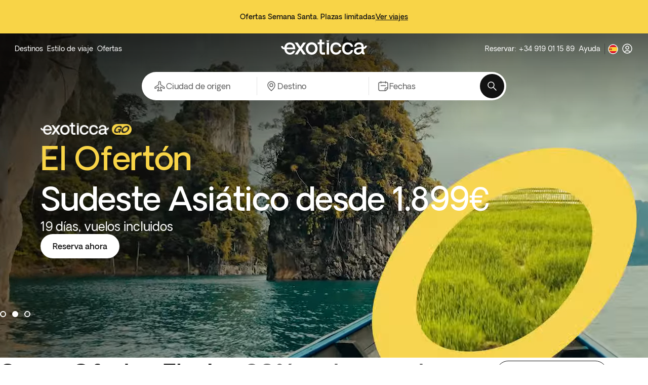

--- FILE ---
content_type: application/javascript
request_url: https://www.exoticca.com/_next/static/chunks/12117-086c077c022ac04f.js
body_size: 23134
content:
try{let e="undefined"!=typeof window?window:"undefined"!=typeof global?global:"undefined"!=typeof globalThis?globalThis:"undefined"!=typeof self?self:{},s=(new e.Error).stack;s&&(e._sentryDebugIds=e._sentryDebugIds||{},e._sentryDebugIds[s]="ecc8c43e-a911-4972-843f-2ca88e933393",e._sentryDebugIdIdentifier="sentry-dbid-ecc8c43e-a911-4972-843f-2ca88e933393")}catch(e){}(self.webpackChunk_N_E=self.webpackChunk_N_E||[]).push([[12117],{12117:(e,s,o)=>{"use strict";o.d(s,{I:()=>v});var t=o(37876),r=o(14232),i=o(86512);let c=JSON.parse('{"IcoMoonType":"selection","icons":[{"icon":{"attrs":[{}],"grid":16,"isMulticolor":false,"isMulticolor2":false,"paths":["M967.2 470.048c-4.224-1.152-8.416-2.080-12.544-2.752-10.72-1.728-21.344-3.36-31.936-4.96v-96.32c0-22.976-26.848-41.632-59.84-41.632h-256.8c-32.992 0-59.84 18.688-59.84 41.632v64.704c-21.664-0.384-43.296-0.512-65.92-0.384v-64.32c0-22.976-26.848-41.632-59.84-41.632h-256.8c-32.992 0-59.872 18.688-59.872 41.632v93.6c-12.608 2.016-24.64 4.096-35.808 6.112-3.36 0.608-6.784 1.408-10.368 2.4v-245.728c0-21.824 26.432-39.552 58.88-39.552h791.84c32.48 0 58.88 17.76 58.88 39.552v247.616zM576.224 366.016c0-10.848 13.376-19.712 29.856-19.712h256.8c16.448 0 29.856 8.832 29.856 19.712v92c-104.896-14.656-211.36-23.584-316.48-26.592v-65.408zM133.792 366.016c0-10.848 13.376-19.712 29.856-19.712h256.8c16.448 0 29.856 8.832 29.856 19.712v64.64c-137.248 2.272-247.392 14.4-316.48 24.384v-89.024zM948.032 488.704c27.52 4.448 46.72 20.896 46.72 39.968v99.808h-964.768v-101.792c0-18.496 18.656-34.816 45.344-39.68 121.92-22.272 451.008-66.656 872.704 1.696zM30.016 744.384v-93.952h964.768v93.952zM997.216 483.456v-261.056c0-33.92-39.872-61.504-88.896-61.504h-791.84c-49.024 0-88.896 27.584-88.896 61.504v259.136c-17.536 11.84-27.584 28.224-27.584 45.12v228.672c0 6.144 6.592 10.976 15.008 10.976h88.704v85.76c0 6.144 6.592 10.976 15.008 10.976s15.008-4.832 15.008-10.976v-85.76h757.28v85.76c0 6.144 6.592 10.976 15.008 10.976s15.008-4.832 15.008-10.976v-85.76h88.768c8.416 0 15.008-4.832 15.008-10.976v-226.656c0-17.248-9.792-33.28-27.584-45.216z"],"tags":["category"]},"attrs":[{}],"properties":{"id":250,"name":"category","order":242,"prevSize":32},"setIdx":2,"setId":21,"iconIdx":0},{"icon":{"attrs":[{}],"grid":16,"isMulticolor":false,"isMulticolor2":false,"paths":["M122.016 581.92c-8.8 4.16-12.704 14.656-8.768 23.616l40.256 87.040c1.984 4.32 5.6 7.712 10.016 9.376 1.952 0.704 4 1.088 6.080 1.088 2.592 0.032 5.152-0.544 7.52-1.6l304.128-143.072-27.552 290.080c-0.544 5.696 1.664 11.328 5.888 15.136 13.344 11.104 29.952 17.44 47.232 18.016 4.768 0 9.504-0.608 14.144-1.792 24.704-6.496 43.84-28.64 56.896-66.496l119.68-356.928 237.024-111.36c69.76-32.8 105.728-99.264 81.568-151.168-13.696-27.136-39.936-45.568-69.952-49.184-33.344-5.056-67.392 0.224-97.664 15.136l-273.536 129.184-294.080-115.84c-37.024-14.048-66.368-13.696-86.944 1.28-17.248 14.272-27.072 35.712-26.656 58.176 0.192 5.696 3.040 10.976 7.68 14.24l198.048 137.12-113.408 54.048-190.176-48.64c-7.808-1.92-15.904 1.6-19.84 8.64l-47.392 85.952c-2.464 4.544-2.848 9.952-1.056 14.816s5.536 8.736 10.368 10.592l140.8 58.56-30.24 14.048zM203.936 223.552c1.056-7.616 4.864-14.56 10.752-19.456 10.208-7.392 28.8-6.304 53.664 3.072l261.92 102.88-119.52 56.224-206.816-142.688zM42.944 483.744l31.136-55.68 183.008 45.76c3.936 0.992 8.096 0.64 11.808-1.088l594.816-279.808c23.648-11.744 50.272-16.032 76.384-12.256 18.304 1.696 34.624 12.352 43.648 28.48 15.008 32.448-14.496 79.808-64.416 103.232l-206.080 97.312 12.512-37.312c3.168-9.6-2.016-19.968-11.52-23.136s-19.84 2.016-22.976 11.616l-147.232 441.248c-8.768 25.056-19.68 40-31.84 43.232-7.52 1.472-15.328-0.032-21.824-4.128l35.776-378.368c0.928-9.952-6.304-18.784-16.192-19.712s-18.656 6.368-19.584 16.288l-5.536 57.824-307.008 144.128-25.216-54.048 50.432-23.776c6.496-2.88 10.688-9.344 10.688-16.48s-4.192-13.6-10.688-16.48z"],"tags":["airplane"]},"attrs":[{}],"properties":{"id":249,"name":"airplane","order":243,"prevSize":32},"setIdx":2,"setId":21,"iconIdx":1},{"icon":{"attrs":[{},{},{},{},{},{},{}],"grid":16,"isMulticolor":false,"isMulticolor2":false,"paths":["M1399.552 492.192c11.968 0 20.352-9.568 21.536-20.352v-260.992c0-11.968-9.568-20.352-21.536-21.536h-57.472l-25.152-171.2c-1.184-11.968-11.968-19.168-23.936-17.952l-325.632 47.904-948.192 142.464s-17.952 3.584-17.952 20.352v259.808c0 11.968 9.568 20.352 20.352 21.536 52.672 0 94.592 41.888 94.592 94.592s-41.888 94.592-94.592 94.592c-11.968 0-20.352 9.568-21.536 20.352v259.808c0 11.968 9.568 20.352 21.536 21.536h1376.8c11.968 0 20.352-9.568 21.536-21.536v-258.592c0-11.968-9.568-20.352-20.352-21.536-52.672 0-94.592-41.888-94.592-94.592s41.888-94.592 94.592-94.592zM952.992 93.504l8.384 56.256c1.184 10.784 10.784 17.952 20.352 17.952h3.584c11.968-1.184 19.168-11.968 17.952-23.936l-8.384-56.256 283.744-41.888 21.536 144.864h-994.88l647.712-96.96zM1379.2 722.048v220.288h-310.080v-57.472c0-11.968-9.568-21.536-21.536-21.536s-21.536 9.568-21.536 21.536v57.472h-981.728v-220.288c74.24-11.968 125.696-81.408 113.728-155.648-9.568-58.656-55.072-105.344-113.728-113.728v-220.288h982.912v56.256c0 11.968 9.568 21.536 21.536 21.536s21.536-9.568 21.536-21.536v-57.472h310.080v220.288c-74.24 11.968-125.696 81.408-113.728 155.648 7.168 59.872 52.672 105.344 112.544 114.944z","M1047.584 619.104c-11.968 0-20.352 9.568-21.536 20.352v138.88c0 11.968 9.568 21.536 21.536 21.536s21.536-9.568 21.536-21.536v-137.696c0-11.968-9.568-21.536-21.536-21.536z","M1047.584 374.848c-11.968 0-20.352 9.568-21.536 20.352v138.88c0 11.968 9.568 21.536 21.536 21.536s21.536-9.568 21.536-21.536v-138.88c0-10.784-9.568-20.352-21.536-20.352z","M271.776 408.384h259.808c11.968 0 21.536-9.568 21.536-21.536s-9.568-20.352-21.536-20.352h-259.808c-11.968 0-21.536 9.568-21.536 21.536s9.568 20.352 21.536 20.352z","M791.36 499.36h-519.584c-11.968 0-21.536 9.568-21.536 21.536s9.568 21.536 21.536 21.536h519.584c11.968 0 21.536-9.568 21.536-21.536s-9.568-21.536-21.536-21.536z","M791.36 632.256h-519.584c-11.968 0-21.536 9.568-21.536 21.536s9.568 21.536 21.536 21.536h519.584c11.968 0 21.536-9.568 21.536-21.536s-9.568-21.536-21.536-21.536z","M791.36 765.152h-519.584c-11.968 0-21.536 9.568-21.536 21.536s9.568 21.536 21.536 21.536h519.584c11.968 0 21.536-9.568 21.536-21.536s-9.568-21.536-21.536-21.536z"],"tags":["tickets-activities"],"width":1440},"attrs":[{},{},{},{},{},{},{}],"properties":{"id":248,"name":"tickets-activities","order":244,"prevSize":32},"setIdx":2,"setId":21,"iconIdx":2},{"icon":{"attrs":[{},{},{},{},{},{},{},{},{}],"grid":16,"isMulticolor":false,"isMulticolor2":false,"paths":["M800.192 491.52h-100.928c-18.592 0-33.632 15.584-33.632 34.816v104.448c0 19.232 15.072 34.816 33.632 34.816h185.056c6.112 0 11.744-3.424 14.72-8.96s2.784-12.288-0.448-17.664l-84.128-139.264c-3.072-5.088-8.48-8.192-14.272-8.192zM699.232 630.784v-104.448h91.616l63.072 104.448z","M413.024 665.6h136.544c18.848 0 34.144-15.584 34.144-34.816v-104.448c0-19.232-15.296-34.816-34.144-34.816h-136.544c-18.848 0-34.144 15.584-34.144 34.816v104.448c0 19.232 15.296 34.816 34.144 34.816zM413.024 526.336h136.544v104.448h-136.544z","M273.056 491.52h-136.544c-18.848 0-34.144 15.584-34.144 34.816v104.448c0 19.232 15.296 34.816 34.144 34.816h136.544c18.848 0 34.144-15.584 34.144-34.816v-104.448c0-19.232-15.296-34.816-34.144-34.816zM273.056 630.784h-136.544v-104.448h136.544z","M227.84 716.8h-35.84c-9.888 0-17.92 6.88-17.92 15.36s8.032 15.36 17.92 15.36h35.84c9.888 0 17.92-6.88 17.92-15.36s-8.032-15.36-17.92-15.36z","M458.24 716.8c-9.888 0-17.92 6.88-17.92 15.36s8.032 15.36 17.92 15.36h35.84c9.888 0 17.92-6.88 17.92-15.36s-8.032-15.36-17.92-15.36z","M770.56 716.8h-35.84c-9.888 0-17.92 6.88-17.92 15.36s8.032 15.36 17.92 15.36h35.84c9.888 0 17.92-6.88 17.92-15.36s-8.032-15.36-17.92-15.36z","M935.68 209.824l-78.944-62.144v-59.168c0-9.28-7.648-16.8-17.056-16.8s-17.056 7.52-17.056 16.8v59.168l-78.944 62.176c-7.36 5.792-8.544 16.384-2.656 23.648s16.64 8.416 24 2.624l57.6-45.408v75.744l-12.064 11.872c-4.448 4.224-6.208 10.464-4.64 16.352s6.208 10.464 12.192 12c5.952 1.536 12.32-0.224 16.608-4.576l4.992-4.928 4.992 4.928c6.688 6.368 17.344 6.272 23.936-0.192s6.688-16.96 0.192-23.552l-12.064-11.872v-75.744l57.6 45.376c7.36 5.792 18.112 4.64 24-2.624s4.704-17.824-2.656-23.648z","M972.8 375.456c28.288 0 51.2-22.912 51.2-51.2v-273.056c0-28.288-22.912-51.2-51.2-51.2h-273.056c-28.288 0-51.2 22.912-51.2 51.2v273.056c0 28.288 22.912 51.2 51.2 51.2h119.456v51.424c-0.64 0-1.216-0.224-1.856-0.224h-766.144c-28.288 0-51.2 22.912-51.2 51.2v409.6c0 28.288 22.912 51.2 51.2 51.2h52.736c8.288 49.248 50.912 85.312 100.864 85.312s92.576-36.064 100.864-85.312h395.616c8.288 49.248 50.912 85.312 100.864 85.312s92.576-36.064 100.864-85.312h69.792c28.288 0 51.2-22.912 51.2-51.2v-160.864c0-9.6-2.688-19.008-7.776-27.136l-155.456-248.736c-2.112-3.296-4.608-6.368-7.456-9.088v-66.176h119.456zM204.8 989.888c-37.696 0-68.256-30.56-68.256-68.256s30.56-68.256 68.256-68.256 68.256 30.56 68.256 68.256-30.56 68.256-68.256 68.256zM802.144 989.888c-37.696 0-68.256-30.56-68.256-68.256s30.56-68.256 68.256-68.256 68.256 30.56 68.256 68.256-30.56 68.256-68.256 68.256zM987.264 717.568c1.696 2.72 2.592 5.856 2.592 9.056v109.664h-51.2c-9.44 0-17.056 7.648-17.056 17.056s7.648 17.056 17.056 17.056h51.2v17.056c0 9.44-7.648 17.056-17.056 17.056h-69.792c-8.288-49.248-50.912-85.312-100.864-85.312s-92.576 36.064-100.864 85.312h-395.616c-8.288-49.248-50.912-85.312-100.864-85.312s-92.576 36.064-100.864 85.312h-52.736c-9.44 0-17.056-7.648-17.056-17.056v-17.056h34.144c9.44 0 17.056-7.648 17.056-17.056s-7.648-17.056-17.056-17.056h-34.144v-358.4c0-9.44 7.648-17.056 17.056-17.056h766.144c5.888-0.032 11.36 3.008 14.464 8.032l155.456 248.736zM699.744 341.344c-9.44 0-17.056-7.648-17.056-17.056v-273.088c0-9.44 7.648-17.056 17.056-17.056h273.056c9.44 0 17.056 7.648 17.056 17.056v273.056c0 9.44-7.648 17.056-17.056 17.056h-273.056z","M669.024 839.68h-324.256c-9.44 0-17.056 6.88-17.056 15.36s7.648 15.36 17.056 15.36h324.256c9.44 0 17.056-6.88 17.056-15.36s-7.648-15.36-17.056-15.36z"],"tags":["bus"]},"attrs":[{},{},{},{},{},{},{},{},{}],"properties":{"id":247,"name":"bus","order":245,"prevSize":32},"setIdx":2,"setId":21,"iconIdx":3},{"icon":{"attrs":[{}],"grid":16,"isMulticolor":false,"isMulticolor2":false,"paths":["M978.976 689.728h-4.128c10.56-13.952 15.488-31.36 13.76-48.768-4.064-38.976-42.080-77.952-76.672-105.728l0.288-0.672c4.448-11.040 2.016-23.648-6.208-32.224-6.848-7.104-14.176-13.696-21.92-19.808-4.224-3.328-9.856-4.128-14.848-2.144s-8.512 6.496-9.28 11.776c-0.768 5.312 1.344 10.624 5.568 13.92 6.72 5.248 13.056 11.008 18.976 17.152-1.216 2.976-2.72 6.656-4.544 10.88-22.656 55.904-53.152 108.32-90.592 155.648h-49.376c11.456-33.216 19.552-67.488 24.16-102.304 7.584-45.472 13.472-93.408 17.056-125.696 11.072 3.776 21.92 8.096 32.544 12.992 7.232 2.4 15.136-1.024 18.336-7.936s0.672-15.168-5.824-19.104c-13.792-6.368-28-11.936-42.464-16.608-0.928-10.656-7.456-20-17.152-24.512-44.448-19.008-92.512-28.192-140.832-26.88-21.632-0.032-43.232 1.6-64.608 4.896v-47.232c-0.064-39.168-31.808-70.944-70.976-70.976h-69.312v-53.696c0-8.256-6.688-14.976-14.944-14.976h-213.056c-8.288 0-15.008 6.72-15.008 15.008s6.72 15.008 15.008 15.008h197.984v238.624c-16.416 10.112-31.552 22.176-45.024 35.968-8.224 8.576-10.656 21.184-6.208 32.192 0.096 0.224 0.192 0.448 0.288 0.704-33.536 23.552-59.456 56.384-74.56 94.496h-183.392c-4.96 0-8.96-4.032-8.992-8.992v-392.992h54.976c8.288 0 15.008-6.72 15.008-15.008s-6.72-15.008-15.008-15.008h-69.984c-8.288 0-15.008 6.72-15.008 14.976v407.936c0 18.848 13.472 34.976 32 38.336v30.656h-30.016c-24.864 0-44.992 20.16-44.992 44.992s20.16 44.992 44.992 44.992h14.016v4.992c0.032 28.16 22.848 50.976 51.008 51.008h803.968c28.16-0.032 50.976-22.848 51.008-51.008v-4.896h14.016c24.864 0 44.992-20.16 44.992-44.992s-20.16-44.992-44.992-44.992l-0.032-0.032zM899.552 563.904c35.616 29.92 56.96 58.592 59.232 80.192 0.288 19.2-10.336 36.896-27.424 45.664h-103.264c28.192-39.328 52.128-81.504 71.488-125.824h-0.032zM754.048 433.76l-0.704 6.688c-3.104 29.504-9.6 87.136-18.624 141.152-14.848 89.152-26.336 105.6-28.576 108.128h-160.288c-2.336-2.592-13.76-19.136-28.576-108.128-9.024-54.080-15.584-111.744-18.624-141.152v-1.184l-0.576-5.44c40.48-17.056 84.128-25.216 128.032-24 43.872-1.248 87.488 6.912 127.936 23.904l0.032 0.032zM421.344 296.48h68.992c22.624 0 40.96 18.304 41.024 40.928v53.28c-10.176 2.496-20.192 5.6-30.016 9.216v-54.56c0-10.496-8.512-18.976-19.008-19.008h-61.024v-29.856zM471.328 356.384v63.488c-1.12 2.048-1.984 4.224-2.592 6.496h-47.808v-69.984zM412.864 488.128c0.512-0.256 1.024-0.576 1.504-0.896h0.192c17.888-10.208 36.704-18.688 56.192-25.312 3.584 32.288 9.44 80.224 17.056 125.696 4.64 34.784 12.8 68.992 24.256 102.176h-49.376c-37.472-47.296-67.968-99.712-90.624-155.648-1.792-4.224-3.36-7.808-4.48-10.976 13.44-13.664 28.672-25.44 45.28-35.040h-0.032zM352.352 563.904c19.328 44.352 43.296 86.528 71.52 125.824h-103.936c-16.224-8.832-26.432-25.696-26.752-44.16 0-0.48 0-0.96 0-1.504 2.272-21.568 23.584-50.24 59.232-80.16h-0.032zM104.992 659.712h159.008c1.984 10.848 6.4 21.088 12.864 30.016h-171.872zM978.976 749.728h-786.688c-8.288 0-15.008 6.72-15.008 15.008s6.72 15.008 15.008 15.008h742.72v4.992c0 11.584-9.408 20.992-20.992 20.992h-804c-11.584 0-20.992-9.408-20.992-20.992v-4.96h38.976c8.288 0 15.008-6.72 15.008-15.008s-6.72-15.008-15.008-15.008h-82.976c-8.288 0-15.008-6.72-15.008-15.008s6.72-15.008 15.008-15.008h933.952c8.288 0 15.008 6.72 15.008 15.008s-6.72 15.008-15.008 15.008z"],"tags":["regimen"]},"attrs":[{}],"properties":{"id":246,"name":"regimen","order":246,"prevSize":32},"setIdx":2,"setId":21,"iconIdx":4},{"icon":{"attrs":[{},{},{}],"grid":16,"isMulticolor":false,"isMulticolor2":false,"paths":["M464.637 550.831c17.33 9.903 23.351 31.98 13.449 49.31l-129.796 227.142h40.014c1.163 0 2.269-0.5 3.035-1.379l234.061-267.493c13.143-15.021 35.973-16.544 50.995-3.4s16.547 35.976 3.403 50.998l-234.062 267.493c0 0 0.001 0 0 0-14.491 16.565-35.426 26.064-57.433 26.064h-67.678c-20.044 0-38.572-10.668-48.632-28.003s-10.132-38.719-0.187-56.121l143.521-251.163c9.903-17.33 31.98-23.351 49.31-13.448z","M56.655 318.925c6.849-8.772 17.357-13.9 28.487-13.9h120.521c12.084 0 23.368 6.039 30.071 16.094l69.618 104.428h543.087c86.522 0 156.666 70.14 156.666 156.662 0 64.333-52.158 116.491-116.489 116.491h-306.325c-19.96 0-36.141-16.185-36.141-36.141 0-19.962 16.181-36.141 36.141-36.141h306.325c24.413 0 44.207-19.793 44.207-44.208 0-46.602-37.78-84.379-84.384-84.379h-562.429c-12.084 0-23.368-6.039-30.071-16.094l-69.618-104.428h-54.889l28.947 115.788c3.079 12.316-0.529 25.345-9.506 34.321l-10.707 10.707 73.792 55.344c28.514 21.383 63.194 32.948 98.836 32.948h87.999c19.96 0 36.141 16.179 36.141 36.141 0 19.956-16.181 36.141-36.141 36.141h-87.999c-51.282 0-101.18-16.637-142.206-47.405l-107.13-80.346c-8.382-6.286-13.623-15.9-14.365-26.351s3.086-20.709 10.495-28.118l25.704-25.704-35.211-140.842c-2.699-10.797-0.274-22.235 6.575-31.007z","M307.139 212.511c10.058-17.332 28.583-28.007 48.631-28.007h67.678c22.007 0 42.943 9.5 57.434 26.063 0.001 0.001-0.001-0.001 0 0l198.904 227.32c13.149 15.021 11.625 37.854-3.397 50.998s-37.852 11.622-50.995-3.4l-198.909-227.32c-0.766-0.875-1.873-1.379-3.036-1.379h-40.011l106.839 186.969c9.903 17.33 3.882 39.408-13.449 49.31s-39.407 3.882-49.31-13.448l-120.565-210.99c-9.943-17.402-9.873-38.782 0.187-56.117z"],"tags":["plane"]},"attrs":[{},{},{}],"properties":{"id":244,"name":"plane-2","order":247,"prevSize":32},"setIdx":2,"setId":21,"iconIdx":5},{"icon":{"attrs":[{},{},{},{},{},{},{},{}],"grid":16,"isMulticolor":false,"isMulticolor2":false,"paths":["M289.184 802.304c0-19.968 16.192-36.128 36.128-36.128h342.336c19.968 0 36.128 16.192 36.128 36.128s-16.192 36.128-36.128 36.128h-342.336c-19.968 0-36.128-16.192-36.128-36.128z","M727.904 779.040c-13.312 0-24.128 10.784-24.128 24.128s10.784 24.128 24.128 24.128c13.312 0 24.128-10.784 24.128-24.128s-10.784-24.128-24.128-24.128zM631.52 803.168c0-53.248 43.168-96.416 96.416-96.416s96.416 43.168 96.416 96.416-43.168 96.416-96.416 96.416-96.416-43.168-96.416-96.416z","M265.056 779.040c-13.312 0-24.128 10.784-24.128 24.128s10.784 24.128 24.128 24.128 24.128-10.784 24.128-24.128c0-13.312-10.784-24.128-24.128-24.128zM168.64 803.168c0-53.248 43.168-96.416 96.416-96.416s96.416 43.168 96.416 96.416-43.168 96.416-96.416 96.416-96.416-43.168-96.416-96.416z","M89.184 542.048c0-19.968 16.192-36.128 36.128-36.128h794.976c19.968 0 36.128 16.192 36.128 36.128s-16.192 36.128-36.128 36.128h-794.976c-19.968 0-36.128-16.192-36.128-36.128z","M647.552 264.864c19.968 0 36.128 16.192 36.128 36.128v241.056c0 19.968-16.192 36.128-36.128 36.128s-36.128-16.192-36.128-36.128v-241.056c0-19.968 16.192-36.128 36.128-36.128z","M366.368 264.864c19.968 0 36.128 16.192 36.128 36.128v241.056c0 19.968-16.192 36.128-36.128 36.128s-36.128-16.192-36.128-36.128v-241.056c0-19.968 16.192-36.128 36.128-36.128z","M812.288 662.56c0-19.968 16.192-36.128 36.128-36.128h80.352c19.968 0 36.128 16.192 36.128 36.128s-16.192 36.128-36.128 36.128h-80.352c-19.968 0-36.128-16.192-36.128-36.128z","M195.2 337.12c-18.624 0-33.728 15.104-33.728 33.728v396.16h43.328c19.968 0 36.128 16.192 36.128 36.128s-16.192 36.128-36.128 36.128h-44.544c-39.264 0-71.072-31.808-71.072-71.072v-397.376c0-58.56 47.456-106.016 106.016-106.016h564c68.928 0 129.76 45.056 149.856 111.008l49.12 161.184c4.512 14.784 6.816 30.176 6.816 45.664v139.264c0 64.32-52.16 116.48-116.48 116.48h-60.256c-19.968 0-36.128-16.192-36.128-36.128s16.192-36.128 36.128-36.128h60.256c24.416 0 44.192-19.808 44.192-44.192v-139.264c0-8.32-1.248-16.608-3.648-24.576l-49.12-161.184c-10.816-35.52-43.584-59.776-80.704-59.776h-564z"],"tags":["bus-2"]},"attrs":[{},{},{},{},{},{},{},{}],"properties":{"id":242,"name":"bus-2","order":249,"prevSize":32},"setIdx":2,"setId":21,"iconIdx":7},{"icon":{"attrs":[{"fill":"none","stroke":"rgb(27, 48, 111)","strokeLinecap":"round","strokeLinejoin":"round","strokeMiterlimit":"4","strokeWidth":54.857142857142854},{"fill":"none","stroke":"rgb(27, 48, 111)","strokeLinecap":"round","strokeLinejoin":"round","strokeMiterlimit":"4","strokeWidth":54.857142857142854},{"fill":"none","stroke":"rgb(27, 48, 111)","strokeLinecap":"round","strokeLinejoin":"round","strokeMiterlimit":"4","strokeWidth":54.857142857142854},{"fill":"none","stroke":"rgb(27, 48, 111)","strokeLinecap":"round","strokeLinejoin":"round","strokeMiterlimit":"4","strokeWidth":54.857142857142854},{"fill":"none","stroke":"rgb(27, 48, 111)","strokeLinecap":"round","strokeLinejoin":"round","strokeMiterlimit":"4","strokeWidth":54.857142857142854}],"grid":16,"isMulticolor":false,"isMulticolor2":false,"paths":["M320 128h384.172c105.94 0 191.828 85.888 191.828 191.829v384.383c0 105.9-85.888 191.788-191.828 191.788h-384.343c-105.941 0-191.829-85.888-191.829-191.828v-384.172c0-106.027 85.973-192 192-192z","M657.456 705.92h-290.904c-53.588 0-96.98-43.392-96.98-96.984v-193.92c0-53.588 43.392-96.98 96.98-96.98h290.904c53.588 0 96.98 43.392 96.98 96.98v193.92c0 53.592-43.392 96.984-96.98 96.984z","M726.031 346.455l-153.384 153.388c-33.452 33.448-87.768 33.448-121.216 0l-153.43-153.388","M451.423 499.884l-164.352 164.352","M572.57 499.884l164.356 164.352"],"tags":["email"]},"attrs":[{"fill":"none","stroke":"rgb(27, 48, 111)","strokeLinecap":"round","strokeLinejoin":"round","strokeMiterlimit":"4","strokeWidth":54.857142857142854},{"fill":"none","stroke":"rgb(27, 48, 111)","strokeLinecap":"round","strokeLinejoin":"round","strokeMiterlimit":"4","strokeWidth":54.857142857142854},{"fill":"none","stroke":"rgb(27, 48, 111)","strokeLinecap":"round","strokeLinejoin":"round","strokeMiterlimit":"4","strokeWidth":54.857142857142854},{"fill":"none","stroke":"rgb(27, 48, 111)","strokeLinecap":"round","strokeLinejoin":"round","strokeMiterlimit":"4","strokeWidth":54.857142857142854},{"fill":"none","stroke":"rgb(27, 48, 111)","strokeLinecap":"round","strokeLinejoin":"round","strokeMiterlimit":"4","strokeWidth":54.857142857142854}],"properties":{"id":241,"name":"email","order":250,"prevSize":32},"setIdx":2,"setId":21,"iconIdx":8},{"icon":{"attrs":[{"fill":"none","stroke":"rgb(27, 48, 111)","strokeLinecap":"round","strokeLinejoin":"round","strokeMiterlimit":"4","strokeWidth":60.50213647058823},{"fill":"none","stroke":"rgb(27, 48, 111)","strokeLinecap":"round","strokeLinejoin":"round","strokeMiterlimit":"4","strokeWidth":60.50213647058823},{"fill":"none","stroke":"rgb(27, 48, 111)","strokeLinecap":"round","strokeLinejoin":"round","strokeMiterlimit":"4","strokeWidth":60.50213647058823}],"grid":16,"isMulticolor":false,"isMulticolor2":false,"paths":["M302.508 150.941h363.174c100.15 0 181.344 81.194 181.344 181.344v363.375c0 100.111-81.194 181.305-181.344 181.305h-363.336c-100.151 0-181.345-81.194-181.345-181.344v-363.174c0-100.232 81.275-181.506 181.508-181.506z","M447.705 550.168h217.808","M665.558 368.589h-38.117c-59.13 0-107.089 47.956-107.089 107.089v401.128"],"tags":["facebook-share"],"width":994},"attrs":[{"fill":"none","stroke":"rgb(27, 48, 111)","strokeLinecap":"round","strokeLinejoin":"round","strokeMiterlimit":"4","strokeWidth":60.50213647058823},{"fill":"none","stroke":"rgb(27, 48, 111)","strokeLinecap":"round","strokeLinejoin":"round","strokeMiterlimit":"4","strokeWidth":60.50213647058823},{"fill":"none","stroke":"rgb(27, 48, 111)","strokeLinecap":"round","strokeLinejoin":"round","strokeMiterlimit":"4","strokeWidth":60.50213647058823}],"properties":{"id":240,"name":"facebook-share","order":251,"prevSize":32},"setIdx":2,"setId":21,"iconIdx":9},{"icon":{"attrs":[{"fill":"none","stroke":"rgb(27, 48, 111)","strokeLinecap":"round","strokeLinejoin":"round","strokeMiterlimit":"4","strokeWidth":54.857142857142854},{"fill":"none","stroke":"rgb(27, 48, 111)","strokeLinecap":"round","strokeLinejoin":"round","strokeMiterlimit":"4","strokeWidth":54.857142857142854},{"fill":"none","stroke":"rgb(27, 48, 111)","strokeLinecap":"round","strokeLinejoin":"round","strokeMiterlimit":"4","strokeWidth":54.857142857142854}],"grid":16,"isMulticolor":false,"isMulticolor2":false,"paths":["M310.679 127.839h402.608c100.989-0 182.857 81.868 182.857 182.857v402.608c0 100.989-81.868 182.857-182.857 182.857h-402.608c-100.989 0-182.857-81.868-182.857-182.857v-402.608c0-100.989 81.868-182.857 182.857-182.857z","M472.071 551.936c45.776 39.965 114.041 39.965 159.817 0l39.936-39.936c43.341-44.266 42.968-115.174-0.837-158.979-43.809-43.806-114.714-44.18-158.98-0.84","M551.943 472.064c-45.776-39.965-114.041-39.965-159.817 0l-39.936 39.936c-43.34 44.266-42.966 115.171 0.84 158.976 43.807 43.809 114.711 44.182 158.977 0.841"],"tags":["link-attachment-square"]},"attrs":[{"fill":"none","stroke":"rgb(27, 48, 111)","strokeLinecap":"round","strokeLinejoin":"round","strokeMiterlimit":"4","strokeWidth":54.857142857142854},{"fill":"none","stroke":"rgb(27, 48, 111)","strokeLinecap":"round","strokeLinejoin":"round","strokeMiterlimit":"4","strokeWidth":54.857142857142854},{"fill":"none","stroke":"rgb(27, 48, 111)","strokeLinecap":"round","strokeLinejoin":"round","strokeMiterlimit":"4","strokeWidth":54.857142857142854}],"properties":{"id":239,"name":"link-attachment-square","order":252,"prevSize":32},"setIdx":2,"setId":21,"iconIdx":10},{"icon":{"attrs":[{"fill":"none","stroke":"rgb(27, 48, 111)","strokeLinecap":"round","strokeLinejoin":"round","strokeMiterlimit":"4","strokeWidth":60.50213647058823},{"fill":"none","stroke":"rgb(27, 48, 111)","strokeLinecap":"round","strokeLinejoin":"round","strokeMiterlimit":"4","strokeWidth":60.50213647058823},{"fill":"none","stroke":"rgb(27, 48, 111)","strokeLinecap":"round","strokeLinejoin":"round","strokeMiterlimit":"4","strokeWidth":60.50213647058823},{"fill":"none","stroke":"rgb(27, 48, 111)","strokeLinecap":"round","strokeLinejoin":"round","strokeMiterlimit":"4","strokeWidth":60.50213647058823},{"fill":"none","stroke":"rgb(27, 48, 111)","strokeLinecap":"round","strokeLinejoin":"round","strokeMiterlimit":"4","strokeWidth":60.50213647058823},{"fill":"none","stroke":"rgb(27, 48, 111)","strokeLinecap":"round","strokeLinejoin":"round","strokeMiterlimit":"4","strokeWidth":60.50213647058823}],"grid":16,"isMulticolor":false,"isMulticolor2":false,"paths":["M760.055 262.39c-66.391-66.431-154.684-103.055-248.745-103.096-193.888 0-351.638 157.667-351.678 351.477-0.081 61.672 16.093 122.296 46.909 175.739l-49.894 182.152 186.426-48.887c51.589 28.073 109.348 42.794 168.075 42.794h0.163c193.807 0 351.557-157.708 351.639-351.515 0.039-93.901-36.503-182.194-102.894-248.665z","M553.999 576.885l16.378-16.254c15.044-14.923 38.84-16.821 56.184-4.638 16.779 11.776 31.946 22.344 46.062 32.187 22.429 15.568 25.13 47.514 5.81 66.795l-14.481 14.481","M354.295 359.834l14.481-14.481c19.278-19.278 51.224-16.577 66.792 5.81 9.803 14.116 20.372 29.283 32.19 46.062 12.18 17.345 10.324 41.141-4.641 56.184l-16.254 16.378","M663.974 669.404c-59.735 59.452-160.126 8.954-239.384-70.346","M424.617 599.269c-79.258-79.297-129.757-179.652-70.304-239.387","M446.883 469.883c12.866 20.287 29.365 40.373 47.998 59.010l0.081 0.078c18.634 18.637 38.719 35.132 59.010 47.998"],"tags":["whatsapp-share"],"width":994},"attrs":[{"fill":"none","stroke":"rgb(27, 48, 111)","strokeLinecap":"round","strokeLinejoin":"round","strokeMiterlimit":"4","strokeWidth":60.50213647058823},{"fill":"none","stroke":"rgb(27, 48, 111)","strokeLinecap":"round","strokeLinejoin":"round","strokeMiterlimit":"4","strokeWidth":60.50213647058823},{"fill":"none","stroke":"rgb(27, 48, 111)","strokeLinecap":"round","strokeLinejoin":"round","strokeMiterlimit":"4","strokeWidth":60.50213647058823},{"fill":"none","stroke":"rgb(27, 48, 111)","strokeLinecap":"round","strokeLinejoin":"round","strokeMiterlimit":"4","strokeWidth":60.50213647058823},{"fill":"none","stroke":"rgb(27, 48, 111)","strokeLinecap":"round","strokeLinejoin":"round","strokeMiterlimit":"4","strokeWidth":60.50213647058823},{"fill":"none","stroke":"rgb(27, 48, 111)","strokeLinecap":"round","strokeLinejoin":"round","strokeMiterlimit":"4","strokeWidth":60.50213647058823}],"properties":{"id":238,"name":"whatsapp-share","order":253,"prevSize":32},"setIdx":2,"setId":21,"iconIdx":11},{"icon":{"attrs":[{"fill":"rgb(18, 18, 18)"},{"fill":"rgb(252, 252, 252)"}],"defaultCode":59650,"grid":16,"isMulticolor":true,"isMulticolor2":false,"paths":["M536.311 2.637h1514.325c281.314 0 509.364 228.050 509.364 509.364v0.001c0 281.314-228.050 509.364-509.364 509.364h-1514.325c-281.314 0-509.364-228.050-509.364-509.364v-0.001c0-281.314 228.050-509.364 509.364-509.364z","M475.691 288.807v413h48.458v-168.505h122.248c64.426 0 115.637-57.269 115.637-121.697s-51.211-122.798-115.637-122.798h-170.706zM524.149 492.552v-160.794h118.944c40.75 0 74.887 37.996 74.887 80.397 0 42.952-34.137 80.397-74.887 80.397h-118.944zM980.776 396.186c-71.583-3.304-98.018 30.286-110.129 57.819l-5.508-55.066h-46.258v302.867h51.766v-164.1c0-69.934 46.802-101.873 109.579-98.018l0.55-43.502zM1149.871 705.66c87.557 0 147.58-69.384 147.58-155.837 0-87.007-60.023-155.84-147.58-155.84s-147.58 68.833-147.58 155.84c0 86.453 60.023 155.837 147.58 155.837zM1149.871 659.952c-58.923 0-96.919-49.006-96.919-110.129 0-61.677 37.996-110.686 96.919-110.686s96.919 49.009 96.919 110.686c0 61.122-37.996 110.129-96.919 110.129zM1687.363 396.186c-44.054 0-87.008 24.229-107.93 58.37-18.173-34.692-46.808-58.37-89.762-58.37-37.996 0-75.992 18.172-95.814 46.256l-2.204-43.503h-46.252v302.867h51.211v-190.532c0-42.401 38.546-70.485 80.395-70.485 40.75 0 65.531 26.432 65.531 67.181v193.836h50.661v-190.532c0-42.401 39.095-70.485 80.945-70.485 41.305 0 64.981 26.432 64.981 67.181v193.836h51.211v-199.343c0-65.529-39.645-106.278-102.971-106.278zM1980.707 705.66c87.557 0 147.575-69.384 147.575-155.837 0-87.007-60.017-155.84-147.575-155.84s-147.58 68.833-147.58 155.84c0 86.453 60.023 155.837 147.58 155.837zM1980.707 659.952c-58.923 0-96.919-49.006-96.919-110.129 0-61.677 37.996-110.686 96.919-110.686 58.918 0 96.914 49.009 96.914 110.686 0 61.122-37.996 110.129-96.914 110.129z"],"tags":["pill-status-lowercase"],"width":2587},"attrs":[{"fill":"rgb(18, 18, 18)"},{"fill":"rgb(252, 252, 252)"}],"properties":{"codes":[59650,59651],"id":180,"name":"pill-status-lowercase","order":353,"prevSize":32},"setIdx":2,"setId":21,"iconIdx":14},{"icon":{"attrs":[{},{},{}],"defaultCode":59652,"grid":16,"isMulticolor":false,"isMulticolor2":false,"paths":["M311.121 203.441c-63.799 0-115.518 51.719-115.518 115.518v401.738c0 63.795 51.719 115.513 115.518 115.513h401.734c63.801 0 115.519-51.718 115.519-115.513v-401.738c0-63.799-51.718-115.518-115.519-115.518h-401.734zM105.25 318.959c0-113.7 92.172-205.871 205.871-205.871h401.734c113.7 0 205.872 92.171 205.872 205.871v401.738c0 113.7-92.172 205.866-205.872 205.866h-401.734c-113.699 0-205.871-92.166-205.871-205.866v-401.738z","M234.403 539.917c0 0 0 0-0.001 0l-52.031 52.032c-17.643 17.645-46.247 17.645-63.889 0-17.643-17.642-17.643-46.247-0.001-63.889l52.031-52.032c26.637-26.637 62.764-41.601 100.435-41.601s73.797 14.964 100.433 41.601l172.552 172.55c17.643 17.643 17.643 46.249 0 63.892s-46.246 17.643-63.889 0l-172.552-172.552c-9.692-9.692-22.838-15.137-36.544-15.137s-26.853 5.445-36.545 15.137z","M669.184 660.444c-20.185-20.179-52.905-20.179-73.090 0l-252.899 252.904c-17.643 17.643-46.247 17.643-63.889 0s-17.643-46.249 0-63.892l252.9-252.9c55.468-55.468 145.4-55.468 200.864 0v0l158.256 158.252c17.643 17.643 17.643 46.243 0 63.886s-46.249 17.643-63.892 0l-158.25-158.25z"],"tags":["picture-icon"]},"attrs":[{},{},{}],"properties":{"id":181,"name":"picture-icon","order":257,"prevSize":32},"setIdx":2,"setId":21,"iconIdx":15},{"icon":{"attrs":[{"fill":"rgb(255, 255, 255)"},{"fill":"rgb(66, 65, 63)"}],"defaultCode":59701,"grid":16,"isMulticolor":true,"isMulticolor2":false,"paths":["M1002.933 501.466c0 276.952-224.514 501.466-501.466 501.466s-501.466-224.514-501.466-501.466c0-276.952 224.514-501.466 501.466-501.466s501.466 224.514 501.466 501.466z","M712.228 501.466l-316.143 182.525v-365.049l316.143 182.525z"],"tags":["Group 2804"]},"attrs":[{"fill":"rgb(255, 255, 255)"},{"fill":"rgb(66, 65, 63)"}],"properties":{"codes":[59701,59702],"id":193,"name":"Group-2804","order":265,"prevSize":32},"setIdx":2,"setId":21,"iconIdx":23},{"icon":{"attrs":[{"fill":"none","strokeLinecap":"round","strokeLinejoin":"round","strokeMiterlimit":"4","strokeWidth":64},{"fill":"none","strokeLinecap":"round","strokeLinejoin":"round","strokeMiterlimit":"4","strokeWidth":64},{"fill":"none","strokeLinecap":"round","strokeLinejoin":"round","strokeMiterlimit":"4","strokeWidth":64},{"fill":"none","strokeLinecap":"round","strokeLinejoin":"round","strokeMiterlimit":"4","strokeWidth":64}],"defaultCode":59719,"grid":16,"isMulticolor":false,"isMulticolor2":false,"paths":["M736 256h-448c-35.346 0-64 28.654-64 64v448c0 35.347 28.654 64 64 64h448c35.347 0 64-28.653 64-64v-448c0-35.346-28.653-64-64-64z","M224 448h576","M640 192v128","M384 192v128"],"tags":["mgm_calendar"]},"attrs":[{"fill":"none","strokeLinecap":"round","strokeLinejoin":"round","strokeMiterlimit":"4","strokeWidth":64},{"fill":"none","strokeLinecap":"round","strokeLinejoin":"round","strokeMiterlimit":"4","strokeWidth":64},{"fill":"none","strokeLinecap":"round","strokeLinejoin":"round","strokeMiterlimit":"4","strokeWidth":64},{"fill":"none","strokeLinecap":"round","strokeLinejoin":"round","strokeMiterlimit":"4","strokeWidth":64}],"properties":{"id":202,"name":"mgm_calendar","order":274,"prevSize":32},"setIdx":2,"setId":21,"iconIdx":32},{"icon":{"attrs":[{"fill":"rgb(255, 255, 255)","strokeLinecap":"round","strokeLinejoin":"round","strokeMiterlimit":"4","strokeWidth":68.26666666666667}],"defaultCode":59721,"grid":16,"isMulticolor":false,"isMulticolor2":false,"paths":["M546.178 921.6l-182.045 45.507v-81.92c0-4.547 4.551-13.653 9.103-18.2l81.92-72.82v-218.453l-332.231 145.633c-13.653 9.107-31.858 0-31.858-18.2v-77.37c0-13.653 9.103-27.307 18.205-36.409l345.885-227.555v-213.902c0-50.063 40.96-91.022 91.022-91.022s91.022 40.96 91.022 91.022v213.902l345.888 227.555c13.653 9.103 18.2 22.756 18.2 36.409v77.37c0 18.2-18.2 27.307-31.853 22.753l-332.235-145.635v218.455l81.921 72.813c4.553 4.553 9.1 9.107 9.1 18.207v77.367l-182.043-45.507z"],"tags":["plane-line"],"width":1092},"attrs":[{"fill":"rgb(255, 255, 255)","strokeLinecap":"round","strokeLinejoin":"round","strokeMiterlimit":"4","strokeWidth":68.26666666666667}],"properties":{"id":204,"name":"plane-line","order":276,"prevSize":32},"setIdx":2,"setId":21,"iconIdx":34},{"icon":{"attrs":[{"fill":"rgb(255, 255, 255)"},{"fill":"rgb(255, 255, 255)"}],"defaultCode":60509,"grid":16,"isMulticolor":false,"isMulticolor2":false,"paths":["M18.563 424.931c0-224.4 182.238-406.313 407.040-406.313s407.037 181.913 407.037 406.313c0 137.245-73.948 272.577-196.142 401.329-42.081 44.339-87.066 84.751-132.063 120.52-15.769 12.534-30.434 23.608-43.634 33.126-4.009 2.888-7.469 5.34-10.332 7.337l-6.76 4.634c-10.964 7.296-25.247 7.296-36.211 0-3.256-2.166-9.075-6.19-17.093-11.971l-6.721-4.89c-11.399-8.361-23.773-17.792-36.914-28.237-44.998-35.768-89.985-76.18-132.063-120.52-122.194-128.753-196.145-264.084-196.145-401.329zM767.36 424.931c0-188.411-153.011-341.15-341.757-341.15-188.749 0-341.76 152.738-341.76 341.15 0 117.103 66.449 238.708 178.255 356.514 39.822 41.958 82.585 80.379 125.338 114.36 9.962 7.921 19.44 15.206 28.324 21.832l9.844 7.229 3.294-2.381c8.58-6.292 17.781-13.256 27.494-20.859l7.379-5.821c42.753-33.981 85.514-72.402 125.337-114.36 111.805-117.806 178.253-239.411 178.253-356.514z","M268.163 424.931c0-86.796 70.488-157.159 157.44-157.159 86.95 0 157.437 70.363 157.437 157.159s-70.487 157.161-157.437 157.161c-86.952 0-157.44-70.365-157.44-157.161zM517.76 424.931c0-50.807-41.259-91.995-92.157-91.995s-92.16 41.188-92.16 91.995c0 50.808 41.262 91.994 92.16 91.994s92.157-41.186 92.157-91.994z"],"tags":["GPS-pointer"],"width":870},"attrs":[{"fill":"rgb(255, 255, 255)"},{"fill":"rgb(255, 255, 255)"}],"properties":{"id":206,"name":"GPS-pointer","order":351,"prevSize":32},"setIdx":2,"setId":21,"iconIdx":35},{"icon":{"attrs":[{},{},{},{},{}],"defaultCode":59661,"grid":16,"isMulticolor":false,"isMulticolor2":false,"paths":["M512 80.032c-11.072 0-19.968 8.928-19.968 19.968 0 10.304 7.744 18.848 17.984 19.872 11.84 1.184 21.984-8.064 21.984-19.872 0-11.072-8.928-19.968-19.968-19.968z","M912 120c-55.136 0-100-44.864-100-100 0-11.040-8.96-20-20-20h-560c-11.040 0-20 8.96-20 20 0 55.136-44.864 100-100 100-11.040 0-20 8.96-20 20v326.368c0 254.368 165.792 482.272 414.24 556.768 1.888 0.544 3.808 0.832 5.76 0.832s3.872-0.288 5.76-0.832c243.072-72.928 414.24-296.864 414.24-556.768v-326.368c0-11.040-8.96-20-20-20zM892 466.368c0 238.88-152.448 445.792-380 516.704-225.76-70.368-380-279.104-380-516.704v-307.808c61.216-8.8 109.792-57.344 118.56-118.56h522.848c8.8 61.216 57.344 109.792 118.592 118.56v307.808z","M840.032 184.992c-41.696-18.272-74.752-51.296-92.992-92.992-3.2-7.264-10.368-11.968-18.336-11.968h-136.736c-11.040 0-20 8.96-20 20s8.96 20 20 20h124.096c21.12 41.376 54.592 74.816 95.936 95.936v250.432c0 195.712-117.504 364.608-300 432.192-182.496-67.616-300-236.48-300-432.224v-250.432c41.376-21.12 74.816-54.592 95.936-95.936h124.096c11.040 0 20-8.96 20-20s-8.96-20-20-20h-136.736c-7.936 0-15.136 4.704-18.304 11.968-18.272 41.696-51.296 74.752-92.992 92.992-7.264 3.2-11.968 10.368-11.968 18.304v263.072c0 214.432 132.608 401.312 333.312 472.32 2.144 0.768 4.416 1.152 6.688 1.152s4.512-0.384 6.688-1.152c200.544-70.976 333.312-257.728 333.312-472.32v-263.072c0-7.936-4.704-15.136-11.968-18.304z","M512 292c-99.264 0-180 80.736-180 180s80.736 180 180 180c99.264 0 180-80.736 180-180s-80.736-180-180-180zM512 612c-77.184 0-140-62.816-140-140s62.816-140 140-140c77.184 0 140 62.816 140 140s-62.816 140-140 140z","M606.144 417.856c-7.808-7.808-20.48-7.808-28.288 0l-85.856 85.856-25.856-25.856c-7.808-7.808-20.48-7.808-28.288 0s-7.808 20.48 0 28.288l40 40c3.904 3.904 9.024 5.856 14.144 5.856s10.24-1.952 14.144-5.856l100-100c7.808-7.808 7.808-20.48 0-28.288z"],"tags":["seguro"]},"attrs":[{},{},{},{},{}],"properties":{"id":219,"name":"seguro","order":278,"prevSize":32},"setIdx":2,"setId":21,"iconIdx":36},{"icon":{"attrs":[{"fill":"none","stroke":"rgb(255, 255, 255)","strokeLinecap":"round","strokeLinejoin":"round","strokeMiterlimit":"4","strokeWidth":128},{"fill":"none","stroke":"rgb(255, 255, 255)","strokeLinecap":"round","strokeLinejoin":"round","strokeMiterlimit":"4","strokeWidth":128}],"defaultCode":59766,"grid":16,"isMulticolor":false,"isMulticolor2":false,"paths":["M469.333 810.669c188.516 0 341.336-152.819 341.336-341.336 0-188.513-152.819-341.333-341.336-341.333-188.513 0-341.333 152.82-341.333 341.333 0 188.516 152.82 341.336 341.333 341.336z","M896 896l-185.6-185.6"],"tags":["search"]},"attrs":[{"fill":"none","stroke":"rgb(255, 255, 255)","strokeLinecap":"round","strokeLinejoin":"round","strokeMiterlimit":"4","strokeWidth":128},{"fill":"none","stroke":"rgb(255, 255, 255)","strokeLinecap":"round","strokeLinejoin":"round","strokeMiterlimit":"4","strokeWidth":128}],"properties":{"id":220,"name":"search","order":352,"prevSize":32},"setIdx":2,"setId":21,"iconIdx":37},{"icon":{"attrs":[{"fill":"none","stroke":"rgb(255, 255, 255)","strokeLinecap":"butt","strokeLinejoin":"miter","strokeMiterlimit":"4","strokeWidth":73.1424},{"fill":"none","stroke":"rgb(255, 255, 255)","strokeLinecap":"butt","strokeLinejoin":"miter","strokeMiterlimit":"4","strokeWidth":73.1424},{"fill":"none","stroke":"rgb(255, 255, 255)","strokeLinecap":"butt","strokeLinejoin":"miter","strokeMiterlimit":"4","strokeWidth":146.2848},{"fill":"none","stroke":"rgb(255, 255, 255)","strokeLinecap":"butt","strokeLinejoin":"miter","strokeMiterlimit":"4","strokeWidth":73.1424},{"fill":"none","stroke":"rgb(255, 255, 255)","strokeLinecap":"butt","strokeLinejoin":"miter","strokeMiterlimit":"4","strokeWidth":73.1424},{"fill":"none","stroke":"rgb(255, 255, 255)","strokeLinecap":"round","strokeLinejoin":"miter","strokeMiterlimit":"4","strokeWidth":73.1424}],"defaultCode":59867,"grid":16,"isMulticolor":false,"isMulticolor2":false,"paths":["M216.992 493.088v-4.512c0-175.040 141.888-316.96 316.96-316.96s316.96 141.888 316.96 316.96v4.512","M850.912 747.008c0 79.072-64.096 143.168-143.168 143.168h-54.912","M652.8 890.176h-39.616","M95.104 625.44c0-63.36 51.36-114.688 114.688-114.688h33.632c30.848 0 55.872 25.024 55.872 55.872v117.664c0 30.848-25.024 55.872-55.872 55.872h-33.6c-63.36 0-114.688-51.36-114.688-114.72z","M972.8 625.472c0 63.36-51.36 114.688-114.688 114.688h-33.6c-30.848 0-55.872-25.024-55.872-55.872v-117.664c0-30.848 25.024-55.872 55.872-55.872h33.6c63.328 0 114.688 51.36 114.688 114.688z","M610.144 840.288v78.144"],"tags":["contact"]},"attrs":[{"fill":"none","stroke":"rgb(255, 255, 255)","strokeLinecap":"butt","strokeLinejoin":"miter","strokeMiterlimit":"4","strokeWidth":73.1424},{"fill":"none","stroke":"rgb(255, 255, 255)","strokeLinecap":"butt","strokeLinejoin":"miter","strokeMiterlimit":"4","strokeWidth":73.1424},{"fill":"none","stroke":"rgb(255, 255, 255)","strokeLinecap":"butt","strokeLinejoin":"miter","strokeMiterlimit":"4","strokeWidth":146.2848},{"fill":"none","stroke":"rgb(255, 255, 255)","strokeLinecap":"butt","strokeLinejoin":"miter","strokeMiterlimit":"4","strokeWidth":73.1424},{"fill":"none","stroke":"rgb(255, 255, 255)","strokeLinecap":"butt","strokeLinejoin":"miter","strokeMiterlimit":"4","strokeWidth":73.1424},{"fill":"none","stroke":"rgb(255, 255, 255)","strokeLinecap":"round","strokeLinejoin":"miter","strokeMiterlimit":"4","strokeWidth":73.1424}],"properties":{"id":228,"name":"contact","order":348,"prevSize":32},"setIdx":2,"setId":21,"iconIdx":45},{"icon":{"attrs":[{"fill":"none","stroke":"rgb(255, 255, 255)","strokeLinecap":"round","strokeLinejoin":"round","strokeMiterlimit":"4","strokeWidth":85.3344},{"fill":"none","stroke":"rgb(255, 255, 255)","strokeLinecap":"round","strokeLinejoin":"round","strokeMiterlimit":"4","strokeWidth":85.3344}],"defaultCode":59868,"grid":16,"isMulticolor":false,"isMulticolor2":false,"paths":["M921.6 896v-85.344c0-45.248-17.984-88.672-49.984-120.672s-75.424-49.984-120.672-49.984h-341.344c-45.248 0-88.672 17.984-120.672 49.984s-49.984 75.424-49.984 120.672v85.344","M580.256 469.344c94.272 0 170.656-76.416 170.656-170.656s-76.416-170.656-170.656-170.656-170.656 76.416-170.656 170.656 76.416 170.656 170.656 170.656z"],"tags":["user"],"width":1120},"attrs":[{"fill":"none","stroke":"rgb(255, 255, 255)","strokeLinecap":"round","strokeLinejoin":"round","strokeMiterlimit":"4","strokeWidth":85.3344},{"fill":"none","stroke":"rgb(255, 255, 255)","strokeLinecap":"round","strokeLinejoin":"round","strokeMiterlimit":"4","strokeWidth":85.3344}],"properties":{"id":229,"name":"user","order":349,"prevSize":32},"setIdx":2,"setId":21,"iconIdx":46},{"icon":{"attrs":[{}],"defaultCode":59869,"grid":16,"isMulticolor":false,"isMulticolor2":false,"paths":["M104.064 250.048c-18.88-18.56-49.248-18.304-67.808 0.608s-18.304 49.248 0.608 67.808l435.712 428.032c4.32 7.36 10.528 13.504 17.984 17.664l26.016 25.536 474.752-471.456c18.784-18.656 18.912-49.024 0.224-67.808s-49.024-18.912-67.808-0.224l-361.792 359.296-42.944 44.96-52.96-48.832-361.984-355.616z"],"tags":["iconsdown"]},"attrs":[{}],"properties":{"id":230,"name":"iconsdown","order":289,"prevSize":32},"setIdx":2,"setId":21,"iconIdx":47},{"icon":{"attrs":[{"fill":"rgb(255, 255, 255)"},{"fill":"rgb(255, 255, 255)"},{"fill":"rgb(255, 255, 255)"},{"fill":"rgb(255, 255, 255)"}],"defaultCode":59870,"grid":16,"isMulticolor":false,"isMulticolor2":false,"paths":["M104.736 1001.888h49.376l63.264-207.296h2.368v206.56h40.544v-259.552h-68l-60.832 212.704-62.176-212.704h-69.28v259.552h40.896v-206.56h2.368zM367.616 741.504v259.648h162.56v-39.296h-119.872v-71.744h104.096v-38.944h-104.096v-70.336h120.672v-39.264l-163.36-0.096zM783.776 1001.152h45.952v-259.552h-42.592v188.544l-114.56-188.544h-46.304v259.552h42.592v-184.256zM1129.92 909.024v-167.424h-42.656v171.456c0 15.040-5.952 29.344-16.384 39.456s-24.352 15.072-38.368 13.696c-14.016 1.344-27.904-3.648-38.304-13.76s-16.352-24.384-16.448-39.392v-171.456h-42.592v167.424c0 62.72 34.144 96.128 97.344 96.128s97.408-33.216 97.408-96.128z","M0 0h1129.92v70.624h-1129.92z","M0 247.168h1129.92v70.624h-1129.92z","M0 494.336h1129.92v70.624h-1129.92z"],"tags":["header-Menuv2"],"width":1120},"attrs":[{"fill":"rgb(255, 255, 255)"},{"fill":"rgb(255, 255, 255)"},{"fill":"rgb(255, 255, 255)"},{"fill":"rgb(255, 255, 255)"}],"properties":{"id":231,"name":"header-Menuv2","order":350,"prevSize":32},"setIdx":2,"setId":21,"iconIdx":48},{"icon":{"attrs":[{}],"grid":16,"isMulticolor":false,"isMulticolor2":false,"paths":["M818.458 190.883c-9.446-7.238-22.65-10.845-33.958-7.238-86.803 18.084-177.369 0-249.074-48.854-13.204-9.054-32.065-9.054-45.295 0-71.705 48.854-162.269 66.938-249.073 48.854-11.311-3.607-24.541 0-33.959 7.238s-15.098 18.084-15.098 30.745v285.858c0 112.159 56.606 217.103 150.959 282.223l145.277 99.501c13.205 9.056 32.065 9.056 47.164 0l145.279-99.501c94.349-65.12 150.957-170.065 150.957-282.223v-285.858c1.894-12.661-3.763-23.531-13.203-30.745h0.026zM752.41 507.51c0 86.837-43.405 168.253-116.977 218.922l-122.655 83.226-122.655-83.226c-73.599-50.669-116.975-132.085-116.975-218.922v-242.427c83.016 7.238 167.925-12.661 239.63-52.46 71.705 41.615 156.611 59.699 239.632 52.46v242.427z"],"tags":["premium care new"]},"attrs":[{}],"properties":{"id":233,"name":"premium-care-new","order":291,"prevSize":32},"setIdx":2,"setId":21,"iconIdx":49},{"icon":{"attrs":[{},{},{},{},{}],"grid":16,"isMulticolor":false,"isMulticolor2":false,"paths":["M205.668 517.918c-2.228 0-4.033 1.806-4.033 4.033v120.519c0 113.164 91.737 204.902 204.901 204.902h80.347c113.163 0 204.901-91.738 204.901-204.902v-120.519c0-2.227-1.807-4.033-4.036-4.033h-482.081zM129.353 521.951c0-42.148 34.167-76.315 76.315-76.315h482.081c42.153 0 76.318 34.167 76.318 76.315v120.519c0 153.088-124.103 277.185-277.184 277.185h-80.347c-153.084 0-277.183-124.097-277.183-277.185v-120.519z","M562.391 134.216c14.454-13.766 37.331-13.208 51.093 1.246 40.081 42.079 40.081 108.205 0 150.284-13.486 14.164-13.486 36.421 0 50.584 13.77 14.454 13.21 37.331-1.241 51.096-14.456 13.766-37.333 13.208-51.099-1.246-40.075-42.080-40.075-108.204 0-150.284v0c13.489-14.163 13.489-36.421 0-50.584-13.766-14.454-13.208-37.331 1.246-51.096z","M421.788 134.216c14.454-13.766 37.331-13.208 51.096 1.246 40.075 42.080 40.075 108.204 0 150.284-13.489 14.164-13.489 36.421 0 50.584 13.766 14.453 13.208 37.33-1.246 51.096s-37.331 13.208-51.096-1.246c-40.075-42.080-40.075-108.204 0-150.284 13.489-14.163 13.489-36.421 0-50.584-13.766-14.454-13.207-37.331 1.246-51.096z","M281.171 134.216c14.454-13.766 37.331-13.208 51.096 1.246 40.076 42.080 40.076 108.204 0 150.284v0c-13.489 14.163-13.489 36.421 0 50.584 13.766 14.454 13.208 37.331-1.246 51.096s-37.33 13.208-51.096-1.246c-40.076-42.079-40.076-108.204 0-150.284 13.489-14.164 13.489-36.421 0-50.584-13.766-14.454-13.207-37.331 1.246-51.096z","M631.531 481.777c0-19.96 16.179-36.141 36.141-36.141h104.635c40.436 0 79.215 16.063 107.803 44.654 28.594 28.592 44.658 67.37 44.658 107.804 0 89.835-62.097 167.737-149.661 187.778l-74.156 16.968c-19.456 4.451-38.84-7.71-43.291-27.166-4.451-19.462 7.71-38.84 27.166-43.297l74.156-16.968c54.706-12.517 93.503-61.193 93.503-117.314 0-21.264-8.451-41.657-23.486-56.693s-35.43-23.483-56.693-23.483h-104.635c-19.962 0-36.141-16.18-36.141-36.141z"],"tags":["coffee-cup"]},"attrs":[{},{},{},{},{}],"properties":{"id":234,"name":"coffee-cup","order":292,"prevSize":32},"setIdx":2,"setId":21,"iconIdx":50},{"icon":{"attrs":[{},{},{},{},{},{}],"grid":16,"isMulticolor":false,"isMulticolor2":false,"paths":["M205.808 578.179c-24.396 0-44.172 19.777-44.172 44.172v160.629c0 2.217 1.798 4.012 4.016 4.012h722.825c2.217 0 4.012-1.795 4.012-4.012v-160.629c0-24.395-19.775-44.172-44.171-44.172h-642.51zM89.353 622.351c0-64.316 52.138-116.454 116.455-116.454h642.51c64.313 0 116.453 52.138 116.453 116.454v160.629c0 42.135-34.159 76.294-76.294 76.294h-722.825c-42.139 0-76.298-34.159-76.298-76.294v-160.629z","M326.274 256.922c-46.574 0-84.329 37.755-84.329 84.329v200.784c0 19.96-16.181 36.141-36.141 36.141s-36.141-16.181-36.141-36.141v-200.784c0-86.494 70.117-156.612 156.612-156.612h401.568c86.498 0 156.612 70.117 156.612 156.612v200.784c0 19.96-16.179 36.141-36.141 36.141s-36.141-16.181-36.141-36.141v-200.784c0-46.574-37.755-84.329-84.329-84.329h-401.568z","M888.465 786.992c19.962 0 36.141 16.179 36.141 36.141v80.312c0 19.962-16.179 36.141-36.141 36.141s-36.141-16.179-36.141-36.141v-80.312c0-19.962 16.179-36.141 36.141-36.141z","M165.641 786.992c19.96 0 36.141 16.179 36.141 36.141v80.312c0 19.962-16.181 36.141-36.141 36.141s-36.141-16.179-36.141-36.141v-80.312c0-19.962 16.181-36.141 36.141-36.141z","M290.132 461.723c0-64.316 52.138-116.455 116.455-116.455h40.157c64.316 0 116.455 52.139 116.455 116.455s-52.138 116.455-116.455 116.455h-40.157c-64.316 0-116.455-52.138-116.455-116.455zM406.587 417.55c-24.396 0-44.172 19.777-44.172 44.173s19.776 44.172 44.172 44.172h40.157c24.396 0 44.172-19.776 44.172-44.172s-19.776-44.173-44.172-44.173h-40.157z","M490.912 461.723c0-64.316 52.139-116.455 116.453-116.455h40.159c64.319 0 116.453 52.139 116.453 116.455s-52.134 116.455-116.453 116.455h-40.159c-64.314 0-116.453-52.138-116.453-116.455zM607.365 417.55c-24.393 0-44.171 19.777-44.171 44.173s19.777 44.172 44.171 44.172h40.159c24.395 0 44.171-19.776 44.171-44.172s-19.775-44.173-44.171-44.173h-40.159z"],"tags":["double-bed"]},"attrs":[{},{},{},{},{},{}],"properties":{"id":235,"name":"double-bed-2","order":293,"prevSize":32},"setIdx":2,"setId":21,"iconIdx":51},{"icon":{"attrs":[{},{},{},{},{},{},{},{},{}],"grid":16,"isMulticolor":false,"isMulticolor2":false,"paths":["M527.053 626.369c19.96 0 36.141 16.179 36.141 36.141v240.941c0 19.962-16.181 36.141-36.141 36.141s-36.141-16.179-36.141-36.141v-240.941c0-19.962 16.181-36.141 36.141-36.141z","M450.765 903.451c0-19.962 16.181-36.141 36.141-36.141h80.314c19.96 0 36.139 16.179 36.139 36.141s-16.179 36.141-36.139 36.141h-80.314c-19.96 0-36.141-16.179-36.141-36.141z","M141.423 635.681c14.815-13.372 37.669-12.204 51.045 2.608 39.307 43.544 95.221 68.391 153.879 68.391s114.572-24.847 153.879-68.391c13.375-14.812 36.229-15.98 51.045-2.608 14.815 13.378 15.983 36.232 2.608 51.043-53.012 58.723-128.421 92.238-207.532 92.238s-154.52-33.515-207.532-92.238c-13.376-14.812-12.208-37.665 2.608-51.043z","M502.835 635.681c14.815-13.372 37.669-12.204 51.045 2.608 39.307 43.544 95.222 68.391 153.879 68.391s114.574-24.847 153.877-68.391c13.378-14.812 36.232-15.98 51.049-2.608 14.812 13.378 15.98 36.232 2.608 51.043-53.013 58.723-128.422 92.238-207.535 92.238s-154.519-33.515-207.532-92.238c-13.376-14.812-12.208-37.665 2.608-51.043z","M129.5 662.51c0-19.962 16.181-36.141 36.141-36.141h4.016c19.96 0 36.141 16.179 36.141 36.141v240.941c0 19.962-16.181 36.141-36.141 36.141h-4.016c-19.96 0-36.141-16.179-36.141-36.141v-240.941z","M89.353 903.451c0-19.962 16.181-36.141 36.141-36.141h80.314c19.96 0 36.141 16.179 36.141 36.141s-16.181 36.141-36.141 36.141h-80.314c-19.96 0-36.141-16.179-36.141-36.141z","M888.465 626.369c19.962 0 36.141 16.179 36.141 36.141v240.941c0 19.962-16.179 36.141-36.141 36.141s-36.141-16.179-36.141-36.141v-240.941c0-19.962 16.179-36.141 36.141-36.141z","M812.177 903.451c0-19.962 16.179-36.141 36.141-36.141h80.312c19.962 0 36.141 16.179 36.141 36.141s-16.179 36.141-36.141 36.141h-80.312c-19.962 0-36.141-16.179-36.141-36.141z","M209.824 240.862c0-53.227 43.149-96.376 96.376-96.376h441.723c53.23 0 96.376 43.15 96.376 96.376v240.941c0 53.228-43.147 96.376-96.376 96.376h-441.723c-53.228 0-96.376-43.149-96.376-96.376v-240.941zM306.2 216.768c-13.307 0-24.094 10.788-24.094 24.094v240.941c0 13.307 10.787 24.094 24.094 24.094h441.723c13.306 0 24.094-10.787 24.094-24.094v-240.941c0-13.307-10.788-24.094-24.094-24.094h-441.723z"],"tags":["museum"]},"attrs":[{},{},{},{},{},{},{},{},{}],"properties":{"id":236,"name":"museum","order":294,"prevSize":32},"setIdx":2,"setId":21,"iconIdx":52},{"icon":{"attrs":[{"fill":"rgb(255, 255, 255)"},{"fill":"rgb(66, 65, 63)"}],"grid":16,"isMulticolor":true,"isMulticolor2":false,"paths":["M1002.933 501.466c0 276.952-224.514 501.466-501.466 501.466s-501.466-224.514-501.466-501.466c0-276.952 224.514-501.466 501.466-501.466s501.466 224.514 501.466 501.466z","M712.228 501.466l-316.143 182.525v-365.049l316.143 182.525z"],"tags":["Group 2804"]},"attrs":[{"fill":"rgb(255, 255, 255)"},{"fill":"rgb(66, 65, 63)"}],"properties":{"code":59701,"codes":[59701,59702],"id":141,"name":"Group-28041","order":347,"prevSize":32},"setIdx":2,"setId":21,"iconIdx":63},{"icon":{"attrs":[{"fill":"none","strokeLinecap":"round","strokeLinejoin":"round","strokeMiterlimit":"4","strokeWidth":64},{"fill":"none","strokeLinecap":"round","strokeLinejoin":"round","strokeMiterlimit":"4","strokeWidth":64},{"fill":"none","strokeLinecap":"round","strokeLinejoin":"round","strokeMiterlimit":"4","strokeWidth":64},{"fill":"none","strokeLinecap":"round","strokeLinejoin":"round","strokeMiterlimit":"4","strokeWidth":64}],"grid":16,"isMulticolor":false,"isMulticolor2":false,"paths":["M736 256h-448c-35.346 0-64 28.654-64 64v448c0 35.347 28.654 64 64 64h448c35.347 0 64-28.653 64-64v-448c0-35.346-28.653-64-64-64z","M224 448h576","M640 192v128","M384 192v128"],"tags":["mgm_calendar"]},"attrs":[{"fill":"none","strokeLinecap":"round","strokeLinejoin":"round","strokeMiterlimit":"4","strokeWidth":64},{"fill":"none","strokeLinecap":"round","strokeLinejoin":"round","strokeMiterlimit":"4","strokeWidth":64},{"fill":"none","strokeLinecap":"round","strokeLinejoin":"round","strokeMiterlimit":"4","strokeWidth":64},{"fill":"none","strokeLinecap":"round","strokeLinejoin":"round","strokeMiterlimit":"4","strokeWidth":64}],"properties":{"code":59719,"id":132,"name":"mgm_calendar1","order":314,"prevSize":32},"setIdx":2,"setId":21,"iconIdx":72},{"icon":{"attrs":[{"fill":"rgb(255, 255, 255)","strokeLinecap":"round","strokeLinejoin":"round","strokeMiterlimit":"4","strokeWidth":68.26666666666667}],"grid":16,"isMulticolor":false,"isMulticolor2":false,"paths":["M546.178 921.6l-182.045 45.507v-81.92c0-4.547 4.551-13.653 9.103-18.2l81.92-72.82v-218.453l-332.231 145.633c-13.653 9.107-31.858 0-31.858-18.2v-77.37c0-13.653 9.103-27.307 18.205-36.409l345.885-227.555v-213.902c0-50.063 40.96-91.022 91.022-91.022s91.022 40.96 91.022 91.022v213.902l345.888 227.555c13.653 9.103 18.2 22.756 18.2 36.409v77.37c0 18.2-18.2 27.307-31.853 22.753l-332.235-145.635v218.455l81.921 72.813c4.553 4.553 9.1 9.107 9.1 18.207v77.367l-182.043-45.507z"],"tags":["plane-line"],"width":1092},"attrs":[{"fill":"rgb(255, 255, 255)","strokeLinecap":"round","strokeLinejoin":"round","strokeMiterlimit":"4","strokeWidth":68.26666666666667}],"properties":{"code":59721,"id":130,"name":"plane-line1","order":316,"prevSize":32},"setIdx":2,"setId":21,"iconIdx":74},{"icon":{"attrs":[{"fill":"rgb(255, 255, 255)"},{"fill":"rgb(255, 255, 255)"}],"defaultCode":60509,"grid":16,"isMulticolor":false,"isMulticolor2":false,"paths":["M18.563 424.931c0-224.4 182.238-406.313 407.040-406.313s407.037 181.913 407.037 406.313c0 137.245-73.948 272.577-196.142 401.329-42.081 44.339-87.066 84.751-132.063 120.52-15.769 12.534-30.434 23.608-43.634 33.126-4.009 2.888-7.469 5.34-10.332 7.337l-6.76 4.634c-10.964 7.296-25.247 7.296-36.211 0-3.256-2.166-9.075-6.19-17.093-11.971l-6.721-4.89c-11.399-8.361-23.773-17.792-36.914-28.237-44.998-35.768-89.985-76.18-132.063-120.52-122.194-128.753-196.145-264.084-196.145-401.329zM767.36 424.931c0-188.411-153.011-341.15-341.757-341.15-188.749 0-341.76 152.738-341.76 341.15 0 117.103 66.449 238.708 178.255 356.514 39.822 41.958 82.585 80.379 125.338 114.36 9.962 7.921 19.44 15.206 28.324 21.832l9.844 7.229 3.294-2.381c8.58-6.292 17.781-13.256 27.494-20.859l7.379-5.821c42.753-33.981 85.514-72.402 125.337-114.36 111.805-117.806 178.253-239.411 178.253-356.514z","M268.163 424.931c0-86.796 70.488-157.159 157.44-157.159 86.95 0 157.437 70.363 157.437 157.159s-70.487 157.161-157.437 157.161c-86.952 0-157.44-70.365-157.44-157.161zM517.76 424.931c0-50.807-41.259-91.995-92.157-91.995s-92.16 41.188-92.16 91.995c0 50.808 41.262 91.994 92.16 91.994s92.157-41.186 92.157-91.994z"],"tags":["GPS-pointer"],"width":870},"attrs":[{"fill":"rgb(255, 255, 255)"},{"fill":"rgb(255, 255, 255)"}],"properties":{"code":60509,"id":128,"name":"GPS-pointer1","order":332,"prevSize":32},"setIdx":2,"setId":21,"iconIdx":75},{"icon":{"attrs":[{},{},{},{},{}],"defaultCode":59661,"grid":16,"isMulticolor":false,"isMulticolor2":false,"paths":["M512 80.032c-11.072 0-19.968 8.928-19.968 19.968 0 10.304 7.744 18.848 17.984 19.872 11.84 1.184 21.984-8.064 21.984-19.872 0-11.072-8.928-19.968-19.968-19.968z","M912 120c-55.136 0-100-44.864-100-100 0-11.040-8.96-20-20-20h-560c-11.040 0-20 8.96-20 20 0 55.136-44.864 100-100 100-11.040 0-20 8.96-20 20v326.368c0 254.368 165.792 482.272 414.24 556.768 1.888 0.544 3.808 0.832 5.76 0.832s3.872-0.288 5.76-0.832c243.072-72.928 414.24-296.864 414.24-556.768v-326.368c0-11.040-8.96-20-20-20zM892 466.368c0 238.88-152.448 445.792-380 516.704-225.76-70.368-380-279.104-380-516.704v-307.808c61.216-8.8 109.792-57.344 118.56-118.56h522.848c8.8 61.216 57.344 109.792 118.592 118.56v307.808z","M840.032 184.992c-41.696-18.272-74.752-51.296-92.992-92.992-3.2-7.264-10.368-11.968-18.336-11.968h-136.736c-11.040 0-20 8.96-20 20s8.96 20 20 20h124.096c21.12 41.376 54.592 74.816 95.936 95.936v250.432c0 195.712-117.504 364.608-300 432.192-182.496-67.616-300-236.48-300-432.224v-250.432c41.376-21.12 74.816-54.592 95.936-95.936h124.096c11.040 0 20-8.96 20-20s-8.96-20-20-20h-136.736c-7.936 0-15.136 4.704-18.304 11.968-18.272 41.696-51.296 74.752-92.992 92.992-7.264 3.2-11.968 10.368-11.968 18.304v263.072c0 214.432 132.608 401.312 333.312 472.32 2.144 0.768 4.416 1.152 6.688 1.152s4.512-0.384 6.688-1.152c200.544-70.976 333.312-257.728 333.312-472.32v-263.072c0-7.936-4.704-15.136-11.968-18.304z","M512 292c-99.264 0-180 80.736-180 180s80.736 180 180 180c99.264 0 180-80.736 180-180s-80.736-180-180-180zM512 612c-77.184 0-140-62.816-140-140s62.816-140 140-140c77.184 0 140 62.816 140 140s-62.816 140-140 140z","M606.144 417.856c-7.808-7.808-20.48-7.808-28.288 0l-85.856 85.856-25.856-25.856c-7.808-7.808-20.48-7.808-28.288 0s-7.808 20.48 0 28.288l40 40c3.904 3.904 9.024 5.856 14.144 5.856s10.24-1.952 14.144-5.856l100-100c7.808-7.808 7.808-20.48 0-28.288z"],"tags":["seguro"]},"attrs":[{},{},{},{},{}],"properties":{"code":59661,"id":105,"name":"seguro1","order":318,"prevSize":32},"setIdx":2,"setId":21,"iconIdx":76},{"icon":{"attrs":[{"fill":"none","stroke":"rgb(255, 255, 255)","strokeLinecap":"round","strokeLinejoin":"round","strokeMiterlimit":"4","strokeWidth":128},{"fill":"none","stroke":"rgb(255, 255, 255)","strokeLinecap":"round","strokeLinejoin":"round","strokeMiterlimit":"4","strokeWidth":128}],"grid":16,"isMulticolor":false,"isMulticolor2":false,"paths":["M469.333 810.669c188.516 0 341.336-152.819 341.336-341.336 0-188.513-152.819-341.333-341.336-341.333-188.513 0-341.333 152.82-341.333 341.333 0 188.516 152.82 341.336 341.333 341.336z","M896 896l-185.6-185.6"],"tags":["search"]},"attrs":[{"fill":"none","stroke":"rgb(255, 255, 255)","strokeLinecap":"round","strokeLinejoin":"round","strokeMiterlimit":"4","strokeWidth":128},{"fill":"none","stroke":"rgb(255, 255, 255)","strokeLinecap":"round","strokeLinejoin":"round","strokeMiterlimit":"4","strokeWidth":128}],"properties":{"code":59766,"id":33,"name":"search1","order":333,"prevSize":32},"setIdx":2,"setId":21,"iconIdx":77},{"icon":{"attrs":[{"fill":"none","stroke":"rgb(255, 255, 255)","strokeLinecap":"butt","strokeLinejoin":"miter","strokeMiterlimit":"4","strokeWidth":73.1424},{"fill":"none","stroke":"rgb(255, 255, 255)","strokeLinecap":"butt","strokeLinejoin":"miter","strokeMiterlimit":"4","strokeWidth":73.1424},{"fill":"none","stroke":"rgb(255, 255, 255)","strokeLinecap":"butt","strokeLinejoin":"miter","strokeMiterlimit":"4","strokeWidth":146.2848},{"fill":"none","stroke":"rgb(255, 255, 255)","strokeLinecap":"butt","strokeLinejoin":"miter","strokeMiterlimit":"4","strokeWidth":73.1424},{"fill":"none","stroke":"rgb(255, 255, 255)","strokeLinecap":"butt","strokeLinejoin":"miter","strokeMiterlimit":"4","strokeWidth":73.1424},{"fill":"none","stroke":"rgb(255, 255, 255)","strokeLinecap":"round","strokeLinejoin":"miter","strokeMiterlimit":"4","strokeWidth":73.1424}],"grid":16,"isMulticolor":false,"isMulticolor2":false,"paths":["M216.992 493.088v-4.512c0-175.040 141.888-316.96 316.96-316.96s316.96 141.888 316.96 316.96v4.512","M850.912 747.008c0 79.072-64.096 143.168-143.168 143.168h-54.912","M652.8 890.176h-39.616","M95.104 625.44c0-63.36 51.36-114.688 114.688-114.688h33.632c30.848 0 55.872 25.024 55.872 55.872v117.664c0 30.848-25.024 55.872-55.872 55.872h-33.6c-63.36 0-114.688-51.36-114.688-114.72z","M972.8 625.472c0 63.36-51.36 114.688-114.688 114.688h-33.6c-30.848 0-55.872-25.024-55.872-55.872v-117.664c0-30.848 25.024-55.872 55.872-55.872h33.6c63.328 0 114.688 51.36 114.688 114.688z","M610.144 840.288v78.144"],"tags":["contact"]},"attrs":[{"fill":"none","stroke":"rgb(255, 255, 255)","strokeLinecap":"butt","strokeLinejoin":"miter","strokeMiterlimit":"4","strokeWidth":73.1424},{"fill":"none","stroke":"rgb(255, 255, 255)","strokeLinecap":"butt","strokeLinejoin":"miter","strokeMiterlimit":"4","strokeWidth":73.1424},{"fill":"none","stroke":"rgb(255, 255, 255)","strokeLinecap":"butt","strokeLinejoin":"miter","strokeMiterlimit":"4","strokeWidth":146.2848},{"fill":"none","stroke":"rgb(255, 255, 255)","strokeLinecap":"butt","strokeLinejoin":"miter","strokeMiterlimit":"4","strokeWidth":73.1424},{"fill":"none","stroke":"rgb(255, 255, 255)","strokeLinecap":"butt","strokeLinejoin":"miter","strokeMiterlimit":"4","strokeWidth":73.1424},{"fill":"none","stroke":"rgb(255, 255, 255)","strokeLinecap":"round","strokeLinejoin":"miter","strokeMiterlimit":"4","strokeWidth":73.1424}],"properties":{"code":59867,"id":20,"name":"contact1","order":344,"prevSize":32},"setIdx":2,"setId":21,"iconIdx":85},{"icon":{"attrs":[{"fill":"none","stroke":"rgb(255, 255, 255)","strokeLinecap":"round","strokeLinejoin":"round","strokeMiterlimit":"4","strokeWidth":85.3344},{"fill":"none","stroke":"rgb(255, 255, 255)","strokeLinecap":"round","strokeLinejoin":"round","strokeMiterlimit":"4","strokeWidth":85.3344}],"grid":16,"isMulticolor":false,"isMulticolor2":false,"paths":["M921.6 896v-85.344c0-45.248-17.984-88.672-49.984-120.672s-75.424-49.984-120.672-49.984h-341.344c-45.248 0-88.672 17.984-120.672 49.984s-49.984 75.424-49.984 120.672v85.344","M580.256 469.344c94.272 0 170.656-76.416 170.656-170.656s-76.416-170.656-170.656-170.656-170.656 76.416-170.656 170.656 76.416 170.656 170.656 170.656z"],"tags":["user"],"width":1120},"attrs":[{"fill":"none","stroke":"rgb(255, 255, 255)","strokeLinecap":"round","strokeLinejoin":"round","strokeMiterlimit":"4","strokeWidth":85.3344},{"fill":"none","stroke":"rgb(255, 255, 255)","strokeLinecap":"round","strokeLinejoin":"round","strokeMiterlimit":"4","strokeWidth":85.3344}],"properties":{"code":59868,"id":19,"name":"user1","order":345,"prevSize":32},"setIdx":2,"setId":21,"iconIdx":86},{"icon":{"attrs":[{}],"grid":16,"isMulticolor":false,"isMulticolor2":false,"paths":["M104.064 250.048c-18.88-18.56-49.248-18.304-67.808 0.608s-18.304 49.248 0.608 67.808l435.712 428.032c4.32 7.36 10.528 13.504 17.984 17.664l26.016 25.536 474.752-471.456c18.784-18.656 18.912-49.024 0.224-67.808s-49.024-18.912-67.808-0.224l-361.792 359.296-42.944 44.96-52.96-48.832-361.984-355.616z"],"tags":["iconsdown"]},"attrs":[{}],"properties":{"code":59869,"id":3,"name":"iconsdown1","order":329,"prevSize":32},"setIdx":2,"setId":21,"iconIdx":87},{"icon":{"attrs":[{"fill":"rgb(255, 255, 255)"},{"fill":"rgb(255, 255, 255)"},{"fill":"rgb(255, 255, 255)"},{"fill":"rgb(255, 255, 255)"}],"grid":16,"isMulticolor":false,"isMulticolor2":false,"paths":["M104.736 1001.888h49.376l63.264-207.296h2.368v206.56h40.544v-259.552h-68l-60.832 212.704-62.176-212.704h-69.28v259.552h40.896v-206.56h2.368zM367.616 741.504v259.648h162.56v-39.296h-119.872v-71.744h104.096v-38.944h-104.096v-70.336h120.672v-39.264l-163.36-0.096zM783.776 1001.152h45.952v-259.552h-42.592v188.544l-114.56-188.544h-46.304v259.552h42.592v-184.256zM1129.92 909.024v-167.424h-42.656v171.456c0 15.040-5.952 29.344-16.384 39.456s-24.352 15.072-38.368 13.696c-14.016 1.344-27.904-3.648-38.304-13.76s-16.352-24.384-16.448-39.392v-171.456h-42.592v167.424c0 62.72 34.144 96.128 97.344 96.128s97.408-33.216 97.408-96.128z","M0 0h1129.92v70.624h-1129.92z","M0 247.168h1129.92v70.624h-1129.92z","M0 494.336h1129.92v70.624h-1129.92z"],"tags":["header-Menuv2"],"width":1120},"attrs":[{"fill":"rgb(255, 255, 255)"},{"fill":"rgb(255, 255, 255)"},{"fill":"rgb(255, 255, 255)"},{"fill":"rgb(255, 255, 255)"}],"properties":{"code":59870,"id":2,"name":"header-Menuv21","order":346,"prevSize":32},"setIdx":2,"setId":21,"iconIdx":88},{"icon":{"attrs":[{},{}],"grid":0,"isMulticolor":false,"isMulticolor2":false,"paths":["M512 40.96c-260.148 0-471.040 210.892-471.040 471.040s210.892 471.040 471.040 471.040c260.147 0 471.040-210.893 471.040-471.040s-210.893-471.040-471.040-471.040zM0 512c0-282.77 229.23-512 512-512s512 229.23 512 512c0 282.769-229.231 512-512 512s-512-229.231-512-512z","M565.329 311.159c16.572-6.865 34.33-10.399 52.267-10.399 17.933 0 35.695 3.534 52.262 10.399s31.625 16.928 44.301 29.613c12.685 12.678 22.746 27.73 29.606 44.296 6.869 16.569 10.402 34.329 10.402 52.265 0 17.933-3.533 35.695-10.402 52.262-6.861 16.567-16.926 31.62-29.606 44.301l-188.587 188.587c-7.501 7.497-19.657 7.497-27.153 0l-188.588-188.587c-25.61-25.613-39.998-60.348-39.998-96.563 0-36.219 14.388-70.954 39.998-96.564s60.345-39.998 96.563-39.998c36.217 0 70.952 14.388 96.565 39.998l9.037 9.037 9.033-9.034c12.676-12.684 27.733-22.748 44.301-29.613zM687.002 367.919c-9.114-9.117-19.934-16.35-31.842-21.285s-24.674-7.474-37.564-7.474c-12.894 0-25.655 2.54-37.568 7.474-11.908 4.935-22.729 12.167-31.842 21.285l-22.613 22.616c-7.501 7.498-19.657 7.498-27.153 0l-22.613-22.613c-18.411-18.409-43.379-28.751-69.412-28.751s-51.001 10.342-69.41 28.751c-18.409 18.409-28.751 43.377-28.751 69.411s10.342 50.999 28.751 69.41l175.012 175.010 175.010-175.010c9.118-9.114 16.35-19.938 21.286-31.846 4.932-11.908 7.475-24.674 7.475-37.564 0-12.892-2.543-25.656-7.475-37.565-4.937-11.909-12.173-22.735-21.291-31.849z"],"tags":["heart-inactive"]},"attrs":[{},{}],"properties":{"id":981,"name":"heart-inactive","order":355,"prevSize":32},"setIdx":9,"setId":0,"iconIdx":15}],"height":1024,"preferences":{"fontPref":{"autoHost":true,"cssVars":true,"cssVarsFormat":"scss","embed":true,"ie7":false,"metadata":{"fontFamily":"icomoon","majorVersion":1,"minorVersion":0},"metrics":{"baseline":6.25,"emSize":1024,"whitespace":50},"noie8":false,"prefix":"icm-","showMetadata":true,"showMetrics":true,"showSelector":true,"showVersion":true},"gridSize":16,"historySize":50,"imagePref":{"autoHost":true,"bgColor":16777215,"classSelector":".icon","color":0,"columns":16,"height":32,"margin":16,"name":"icomoon","png":true,"prefix":"icon-","useClassSelector":true},"quickUsageToken":{},"showCodes":true,"showGlyphs":true,"showGrid":false,"showLiga":false,"showQuickUse":true,"showQuickUse2":true,"showSVGs":true}}');var n=o(99642);let l=e=>{let{iconName:s,testId:i,...c}=e,[n,l]=(0,r.useState)(null);return((0,r.useEffect)(()=>{let e=!0;return(async()=>{await o(75007)(`./${s}.svg`).then(s=>{e&&l(s.default)}).catch(()=>{console.error(`Icon with name: ${s} not found!`)})})(),()=>{e=!1}},[s]),n)?(0,t.jsx)(n,{...c,"data-testid":i,"data-sentry-element":"IconModule","data-sentry-component":"SvgIcon","data-sentry-source-file":"SvgIcon.tsx"}):null};var a=o(72391);let g=a.Ay.div.withConfig({displayName:"Icon.styles__StyledIconWrapper",componentId:"sc-f2e7fdc5-0"})(["line-height:0;display:inline-block;cursor:",";width:",";height:",";min-width:",";min-height:",";z-index:1;box-sizing:content-box;& > svg{width:100%;height:100%;vertical-align:middle;}"," ",""],e=>{let{clickable:s}=e;return s?"pointer":"inherit"},e=>{let{size:s}=e;return s?`${s}px`:"auto"},e=>{let{size:s}=e;return s?`${s}px`:"auto"},e=>{let{size:s}=e;return s?`${s}px`:"auto"},e=>{let{size:s}=e;return s?`${s}px`:"auto"},e=>{let{stroke:s}=e;return s&&(0,a.AH)(["& > svg > *{stroke:",";}"],s)},e=>{let{color:s}=e;return s&&(0,a.AH)(["& > svg > *{fill:",";}"],s)}),v=e=>{let{icon:s,onClick:o,ssr:r,customStyle:a,title:v,testId:d,size:h,color:k,...p}=e;return s?(0,t.jsx)(n.A,{"data-sentry-element":"ErrorBoundary","data-sentry-component":"Icon","data-sentry-source-file":"Icon.tsx",children:(0,t.jsx)(g,{"data-testid":d??"icon",onClick:o,clickable:"function"==typeof o,style:a,size:h,color:k,...p,"data-sentry-element":"StyledIconWrapper","data-sentry-source-file":"Icon.tsx",children:r?(0,t.jsx)(i.Ay,{iconSet:c,icon:s,size:h||"100%",title:v||"",color:k||""}):(0,t.jsx)(l,{iconName:s,title:v||""})})}):null}},75007:(e,s,o)=>{var t={"./ABTA-home.svg":[89816,89816],"./ACAVE-HOME.svg":[97904,97904],"./ATOL.svg":[68720,68720],"./Atol-home.svg":[34546,34546],"./CP-home.svg":[85743,85743],"./CVV-Amex.svg":[54111,54111],"./CVV-Visa.svg":[18329,18329],"./DRV-New.svg":[28141,28141],"./DealOftheWeek.svg":[30814,30814],"./Desktop-logo.svg":[7954,7954],"./Desktop-logo1.svg":[53625,53625],"./Facebook.svg":[65262,65262],"./Faqs-MyAcc.svg":[35151,35151],"./Faqs-icon-page.svg":[76407,76407],"./GL.svg":[26243,26243],"./GPS-pointer.svg":[93712,93712],"./Giropaycolor.svg":[57956,57956],"./Header-X-close-thiner.svg":[22968,22968],"./Journaway---desktop-logo.svg":[30885,30885],"./Journaway---desktop-logo1.svg":[5280,5280],"./Journaway---mobile-logo.svg":[1759,1759],"./Journaway---mobile-logo1.svg":[31318,31318],"./Journaway---tablet-logo.svg":[56013,56013],"./Journaway---tablet-logo1.svg":[93656,93656],"./LASTCHANCE-DE.svg":[29096,29096],"./LASTCHANCE-EN.svg":[74528,74528],"./LASTCHANCE-ES.svg":[8193,8193],"./LASTCHANCE-FR.svg":[10981,10981],"./Logo-dorado.svg":[97890,75509],"./Logo-dorado2.svg":[30819,30819],"./Logo-rebrand-small.svg":[39812,39812],"./Logo-rebrand.svg":[50914,50914],"./Logout-MyAcc.svg":[60098,60098],"./MyTrips-MyAcc.svg":[76380,76380],"./MyWishlist-MyAcc.svg":[1899,1899],"./Myaccount-documents.svg":[68238,68238],"./NewHeaderBell2.svg":[49066,49066],"./NewHeaderstar.svg":[45169,45169],"./NewPremiumCare.svg":[57856,57856],"./Newdownload.svg":[98882,98882],"./Oval.svg":[37770,37770],"./Passport-ok.svg":[3454,81073],"./Passport-pendant.svg":[76513,76513],"./PayPalcolor.svg":[71574,71574],"./Premiumcare-black.svg":[87470,87470],"./Premiumcare-old.svg":[48696,48696],"./Premiumcare-primary.svg":[59013,59013],"./Profile--MyAcc.svg":[49824,49824],"./Refund-promo.svg":[39058,39058],"./SE-logo-barra.svg":[7983,7983],"./SE-logo-barra1.svg":[23622,23622],"./Suscriptions-MyAcc.svg":[25460,25460],"./US-CA-DEstripe.svg":[90030,90030],"./WalletRefund.svg":[97371,97371],"./WalletStar.svg":[97785,97785],"./WalletTag.svg":[73065,73065],"./abta_icon.svg":[52276,52276],"./acav_icon.svg":[59767,59767],"./account-menu.svg":[23609,23609],"./acento.svg":[29828,29828],"./actividades--add.svg":[88278,88278],"./actividades.svg":[361,361],"./add-a-Bag.svg":[41402,41402],"./addcart-newcheckout.svg":[33738,33738],"./affirm-logo.svg":[61719,61719],"./affirm-white.svg":[76235,76235],"./africa-new.svg":[64965,64965],"./africa-stamp.svg":[57538,57538],"./africa-stamp1.svg":[86537,86537],"./agil-logo-small.svg":[90951,90951],"./agil-logo.svg":[9561,9561],"./airplane-pdf.svg":[81553,81553],"./airplane-right.svg":[42497,42497],"./airplane.svg":[4892,4892],"./alert-circle.svg":[39389,39389],"./alert-triangle.svg":[10725,10725],"./alert.svg":[72518,72518],"./all-included.svg":[58116,58116],"./allreps-logo.svg":[86881,86881],"./almundo-logo.svg":[91968,91968],"./america-stamp.svg":[35078,35078],"./america-stamp1.svg":[56821,56821],"./americanExpress_icon.svg":[2932,2932],"./american_society_icon.svg":[42427,42427],"./amexcolor.svg":[84462,84462],"./app_store_icon_de.svg":[88661,88661],"./app_store_icon_en.svg":[23697,23697],"./app_store_icon_es.svg":[2e3,2e3],"./app_store_icon_fr.svg":[5564,5564],"./apst_icon.svg":[50250,50250],"./apst_logo.svg":[55888,55888],"./arabesco.svg":[54116,54116],"./arrow-circle-left.svg":[29286,29286],"./arrow-circle-right.svg":[44359,44359],"./arrow-down-circle.svg":[2837,2837],"./arrow-down-faqs.svg":[15778,15778],"./arrow-faqs-page.svg":[70373,70373],"./arrowLeft-etnic.svg":[88968,88968],"./arrowRight-etnic.svg":[14769,14769],"./arrows.svg":[72924,72924],"./asia-stamp.svg":[38578,38578],"./asia-stamp1.svg":[70489,70489],"./asta-logo-horizontal.svg":[59994,59994],"./atol_icon.svg":[71730,71730],"./avasa-Desktop--tablets.svg":[84108,84108],"./avasa-Desktop--tablets1.svg":[82711,82711],"./avasa-mobile.svg":[9683,9683],"./avasa-mobile1.svg":[370,370],"./aviatur-logo.svg":[57926,57926],"./backArrow.svg":[99420,99420],"./backpack.svg":[59472,59472],"./bankTransfer_icon.svg":[6313,6313],"./barca-2.svg":[62030,62030],"./beach-escapes.svg":[76694,76694],"./bed-2.svg":[72232,72232],"./bell.svg":[93717,93717],"./best-price-guarantee.svg":[11669,11669],"./best-prices-item.svg":[15697,15697],"./blog_icon.svg":[88868,88868],"./blog_icon_box.svg":[69342,69342],"./book-trip.svg":[48861,48861],"./bottom-notch.svg":[97734,97734],"./brujula-404.svg":[64492,64492],"./buceo.svg":[22030,22030],"./budget-mini.svg":[12765,12765],"./budget.svg":[65061,65061],"./budgetv2.svg":[60437,60437],"./bus-2.svg":[84951,84951],"./bus.svg":[18502,18502],"./businessclass.svg":[5122,5122],"./button-circular-collapsed.svg":[13866,13866],"./button-circular-expanded.svg":[20690,20690],"./ca_flag_icon.svg":[68409,68409],"./calculator.svg":[26386,26386],"./calendar-3.svg":[7468,7468],"./calendar-black.svg":[89870,89870],"./calendar-cross.svg":[47163,47163],"./calendar.svg":[28620,28620],"./calendar_strong.svg":[91156,91156],"./call-whitelabels.svg":[70923,70923],"./call.svg":[62326,62326],"./callMe.svg":[34352,34352],"./call_center.svg":[96548,96548],"./cancellation.svg":[66211,66211],"./caravan.svg":[85834,85834],"./category.svg":[82062,82062],"./cb-france.svg":[56785,56785],"./charm.svg":[11549,11549],"./cheapest-icon.svg":[61147,61147],"./check-black-circle.svg":[21773,21773],"./check-green-circle.svg":[77229,77229],"./check-rounded.svg":[20804,20804],"./check-rounded1.svg":[59615,59615],"./check.svg":[11236,11236],"./checkCorner.svg":[79907,79907],"./checkTransparent.svg":[64808,64808],"./chevron.svg":[16461,16461],"./clave_left.svg":[67221,67221],"./clave_right.svg":[16978,16978],"./clock-modalphone.svg":[79144,79144],"./clock-time-nine.svg":[29641,29641],"./clock.svg":[22818,22818],"./close-eye.svg":[52464,52464],"./coche.svg":[74256,74256],"./coffee-cup.svg":[59917,59917],"./cola-ballena.svg":[61653,61653],"./compras.svg":[95045,95045],"./confianza-online.svg":[61449,61449],"./confianzaOnline-home.svg":[95678,95678],"./confirmation-confeti.svg":[92300,92300],"./confirmation.svg":[12537,12537],"./connection.svg":[52966,52966],"./contact.svg":[40472,40472],"./cookies.svg":[36425,36425],"./cookies_white.svg":[15647,15647],"./copa.svg":[38385,38385],"./copy.svg":[8713,8713],"./covid-airplane.svg":[36592,36592],"./covid-caution.svg":[24303,24303],"./covid-certificate.svg":[13625,13625],"./covid-insurance-black.svg":[65802,65802],"./covid-insurance.svg":[9416,9416],"./covid-medical.svg":[71205,71205],"./covid-other-medical.svg":[7568,7568],"./covid-pencil.svg":[81341,81341],"./covid-sandclock.svg":[13112,13112],"./covid-syringe.svg":[73335,73335],"./crono.svg":[49583,49583],"./cruises.svg":[75896,75896],"./curated-item.svg":[19368,19368],"./curva_de_la_sole.svg":[64633,64633],"./de_DE.svg":[51001,51001],"./de_flag_icon.svg":[42924,42924],"./default.svg":[74339,74339],"./deferred-payment.svg":[49646,49646],"./delete-newcheckout.svg":[14394,14394],"./departure-airport.svg":[44882,44882],"./departure.svg":[34748,34748],"./departures-alt.svg":[88523,88523],"./double-bed-2.svg":[46662,46662],"./double-bed.svg":[18171,18171],"./download.svg":[65606,65606],"./downloadItinerary.svg":[36803,36803],"./drv_icon.svg":[93438,93438],"./duration.svg":[29618,29618],"./early-checking.svg":[7744,7744],"./earlychecking.svg":[41129,41129],"./electricity.svg":[45219,45219],"./email-sending.svg":[33881,33881],"./email-whitelabels.svg":[34013,34013],"./email.svg":[89828,89828],"./email_confirmation.svg":[61418,61418],"./emptyWallet.svg":[96636,96636],"./en_CA.svg":[29004,29004],"./en_UK.svg":[49548,49548],"./en_US.svg":[73924,73924],"./envelope-simple.svg":[3295,3295],"./envelope.svg":[90602,90602],"./envelope_bn.svg":[73619,73619],"./errormessageFS.svg":[64352,64352],"./es_ES.svg":[85887,85887],"./es_MX.svg":[12044,12044],"./es_flag_icon.svg":[30041,30041],"./europa-stamp.svg":[31286,31286],"./europa-stamp1.svg":[35461,35461],"./evasions-secretes-desktop-logo-NEW.svg":[33561,33561],"./evasions-secretes-desktop-logo.svg":[68920,68920],"./evasions-secretes-desktop-logo1.svg":[23531,23531],"./evasions-secretes-mobile-logo-NEW.svg":[50389,50389],"./evasions-secretes-mobile-logo.svg":[4692,4692],"./evasions-secretes-mobile-logo1.svg":[49679,49679],"./evasions-secretes-tablet-logo-NEW.svg":[21947,21947],"./evasions-secretes-tablet-logo.svg":[85002,85002],"./evasions-secretes-tablet-logo1.svg":[44129,44129],"./events.svg":[75913,75913],"./exclusives_groups.svg":[87378,87378],"./exoticca-gift.svg":[40657,40657],"./exoticca-logo-simple.svg":[47755,47755],"./exoticcaBonus.svg":[95719,95719],"./external-link.svg":[33174,33174],"./extras.svg":[75219,75219],"./eye.svg":[3559,3559],"./facebook-share.svg":[52700,52700],"./facebook_icon.svg":[89700,89700],"./facebook_icon_box.svg":[54206,54206],"./file.svg":[40920,40920],"./filter.svg":[26260,26260],"./finger-pdf.svg":[15704,15704],"./fingers-right-pdf.svg":[39442,39442],"./first-class.svg":[3969,3969],"./flex.svg":[79407,79407],"./flexPlus.svg":[75739,75739],"./footer-SSL-DE.svg":[82616,82616],"./footer-SSL-DE1.svg":[69963,69963],"./footer-SSL-EN.svg":[96368,96368],"./footer-SSL-ES.svg":[32817,32817],"./footer-SSL-FR.svg":[1621,1621],"./fr_FR.svg":[46911,46911],"./fr_flag_icon.svg":[23793,23793],"./free-cancellation.svg":[82302,82302],"./gastronomia.svg":[17668,17668],"./general-card.svg":[41701,41701],"./giftWallet.svg":[57927,57927],"./giropay_icon.svg":[39093,39093],"./globe.svg":[40895,40895],"./golden-dot.svg":[41787,41787],"./gps.svg":[30296,30296],"./groupSize.svg":[59162,59162],"./guarantee-home.svg":[61696,61696],"./guia-acompaante.svg":[46102,46102],"./habitacion-lujo.svg":[1185,1185],"./header-Menuv2.svg":[93877,93877],"./header-X-close.svg":[28857,28857],"./header-call-desktop.svg":[34539,34539],"./header-call-desktop1.svg":[88986,88986],"./header-call-desktop2.svg":[66561,66561],"./header-call-mobile.svg":[3581,3581],"./header-calloff-mobile.svg":[71634,71634],"./header-menu.svg":[51973,51973],"./header-myaccount.svg":[10177,10177],"./header-promo.svg":[44927,44927],"./header_bell.svg":[34477,34477],"./headphones-black.svg":[47485,47485],"./headphones.svg":[51259,51259],"./health.svg":[7900,7900],"./heart-active-card.svg":[67530,67530],"./heart-active.svg":[90033,90033],"./heart-broken-circle.svg":[33463,33463],"./heart-broken-notification.svg":[51054,51054],"./heart-broken-solid.svg":[18858,18858],"./heart-home.svg":[5674,5674],"./heart-hover-card.svg":[43146,43146],"./heart-hover.svg":[25777,25777],"./heart-inactive-card.svg":[20169,20169],"./heart-inactive.svg":[96524,96524],"./heart-notification.svg":[43590,43590],"./heart-outline.svg":[93049,93049],"./heart-solid.svg":[76690,76690],"./heart.svg":[61720,61720],"./herradura_blanco.svg":[25787,48168],"./hot-sales-promo-deals_ES.svg":[88535,88535],"./hot-sales-promo-modal_ES.svg":[35949,35949],"./hot-sales-promo_ES.svg":[40525,40525],"./hotel-newcheckout.svg":[81567,81567],"./hotelCategory.svg":[55542,55542],"./iata_icon.svg":[92373,92373],"./ico-africa.svg":[66664,66664],"./ico-agile.svg":[25804,25804],"./ico-america.svg":[39460,39460],"./ico-arrow-down.svg":[92642,92642],"./ico-arrow-left.svg":[54789,54789],"./ico-arrow-right.svg":[11234,11234],"./ico-arrow-right1.svg":[85001,85001],"./ico-asia.svg":[40432,40432],"./ico-ayuda.svg":[64358,64358],"./ico-bell-alt.svg":[64171,64171],"./ico-calendar.svg":[95048,95048],"./ico-callRequest.svg":[16855,16855],"./ico-champagne.svg":[11722,11722],"./ico-check-circle.svg":[67655,67655],"./ico-check.svg":[7168,7168],"./ico-check1.svg":[14403,14403],"./ico-clock.svg":[95545,17926],"./ico-close-session.svg":[88495,88495],"./ico-close.svg":[88164,88164],"./ico-close1.svg":[6239,6239],"./ico-compass.svg":[87424,87424],"./ico-confirm-subscription.svg":[92452,92452],"./ico-discount.svg":[8839,8839],"./ico-earth.svg":[24536,24536],"./ico-envelope.svg":[30590,30590],"./ico-europa.svg":[2404,2404],"./ico-experts.svg":[74039,74039],"./ico-facebook.svg":[89706,89706],"./ico-faq.svg":[88524,88524],"./ico-logo-facebook-rounded.svg":[66238,66238],"./ico-logo-facebook.svg":[40858,40858],"./ico-logo-google.svg":[26935,26935],"./ico-mountains.svg":[27164,27164],"./ico-oceania.svg":[75724,75724],"./ico-plus.svg":[21526,21526],"./ico-promo.svg":[50329,50329],"./ico-promotions.svg":[10044,10044],"./ico-subscribe.svg":[68476,68476],"./ico-travel.svg":[23522,23522],"./ico-user-login.svg":[21803,21803],"./ico-user-logout.svg":[31412,31412],"./ico-user-notification.svg":[41943,41943],"./ico-user.svg":[3787,3787],"./icon-gift.svg":[44518,44518],"./icon-giftgolden.svg":[42069,42069],"./icon-whitePattern.svg":[62119,62119],"./iconBlue_arrow.svg":[77391,77391],"./iconFSArrow.svg":[52245,52245],"./iconFSCamara.svg":[28117,28117],"./iconFSerrorFlight.svg":[42606,42606],"./iconFSrefresh.svg":[65275,65275],"./icon_modal_BF.svg":[88276,88276],"./iconairportNF.svg":[69596,69596],"./iconairportNF1.svg":[89991,89991],"./iconalertFs.svg":[34286,34286],"./iconbusFS.svg":[77982,77982],"./iconcookies.svg":[80460,80460],"./iconerrormessage.svg":[59946,59946],"./iconescalaNF.svg":[47768,47768],"./iconflight.svg":[5947,5947],"./icongobackFS.svg":[82491,82491],"./iconimpressum.svg":[27800,27800],"./iconmaleta.svg":[87379,87379],"./iconmaletamano.svg":[95716,95716],"./iconprivacidad.svg":[9542,9542],"./iconredpattern.svg":[26980,26980],"./iconreviews.svg":[79146,79146],"./iconsdown.svg":[73974,73974],"./iconsdown1.svg":[85317,85317],"./iconsdown11.svg":[99296,99296],"./iconsdown2.svg":[71070,71070],"./iconsleft-arrow.svg":[53981,53981],"./iconsright-arrow.svg":[5530,5530],"./iconstars.svg":[13126,13126],"./iconsup-arrow.svg":[32501,32501],"./iconsup-arrow1.svg":[15952,15952],"./iconterms.svg":[62968,62968],"./icontriangulo-naranja-FS.svg":[34956,34956],"./iconwalkFS.svg":[27919,27919],"./info-ban.svg":[77206,77206],"./info-coronavirus.svg":[82842,82842],"./info-tooltip-black.svg":[49802,49802],"./info-tooltip-blue.svg":[17159,17159],"./info-tooltip.svg":[64456,64456],"./info.svg":[58266,58266],"./inputcard.svg":[81778,81778],"./instagram.svg":[63520,63520],"./instagram_icon.svg":[44226,44226],"./instagram_icon_box.svg":[34792,34792],"./insurance-home.svg":[51790,51790],"./insurance.svg":[25796,25796],"./internal.svg":[49069,49069],"./iocnlugaggeFS.svg":[16528,16528],"./jeep-safari.svg":[87205,87205],"./languages.svg":[83701,83701],"./last_chance_icon_checkout.svg":[7980,7980],"./late_checkout.svg":[32163,32163],"./latechecking.svg":[3850,3850],"./lavanguardia-logo.svg":[64231,64231],"./link-ancla.svg":[10516,10516],"./link-attachment-square.svg":[13776,13776],"./linkedin_icon.svg":[88318,88318],"./llegada.svg":[31840,31840],"./loading.svg":[82868,82868],"./loading1.svg":[60079,60079],"./local-menu.svg":[83357,83357],"./location.svg":[45403,45403],"./location1.svg":[77194,77194],"./logo-cocha.svg":[51716,51716],"./logo-confianzaonline-horizontal.svg":[10431,10431],"./logo-despegar.svg":[19395,19395],"./logo-mobile-veepee.svg":[82925,82925],"./logo-mobile.svg":[75748,75748],"./logo-promoland-fnac.svg":[78929,78929],"./logo-veepee-pdp.svg":[57639,57639],"./logo-veepee-pdp1.svg":[57198,57198],"./logo.svg":[18439,18439],"./lufthansa.svg":[82460,82460],"./maestro_icon.svg":[3159,3159],"./maestro_icon1.svg":[35134,35134],"./maestrocolor.svg":[9558,9558],"./mail-unsuscribe.svg":[59081,59081],"./mail.svg":[16179,16179],"./map-pin.svg":[60920,60920],"./map-pin1.svg":[97707,97707],"./map-pin2.svg":[7928,7928],"./map-pointer.svg":[49141,71522],"./map.svg":[60110,60110],"./mapa.svg":[64509,64509],"./marker-pin-checkmark.svg":[56862,34481],"./masterCard_icon.svg":[26672,4291],"./masterCard_icon1.svg":[86291,86291],"./mastercard.svg":[9146,9146],"./mastercardcolor.svg":[5557,5557],"./message-circle.svg":[23304,23304],"./message-square.svg":[20473,20473],"./mgm_add.svg":[58241,58241],"./mgm_calendar.svg":[58756,58756],"./mgm_money.svg":[94180,94180],"./mgm_share.svg":[34957,34957],"./mgm_step_airplane.svg":[72531,72531],"./mgm_step_smile.svg":[37745,37745],"./minus-newcheckout.svg":[70081,70081],"./minus.svg":[47644,47644],"./mobile-logo.svg":[65134,65134],"./moon.svg":[61709,61709],"./more-info.svg":[20648,20648],"./moustache.svg":[49713,49713],"./museum.svg":[64330,64330],"./mx_flag_icon.svg":[81358,81358],"./myWallet.svg":[15099,15099],"./myWallet1.svg":[99338,99338],"./new-save.svg":[99662,99662],"./new.svg":[55905,78286],"./newarrowleft.svg":[64692,64692],"./newarrowright.svg":[56933,56933],"./newphone.svg":[44880,44880],"./nios.svg":[59711,59711],"./noDateAvailable.svg":[33322,33322],"./norton.svg":[79186,79186],"./nueva-maleta-de-facturar.svg":[29167,29167],"./nueva-maleta-de-mano.svg":[15866,15866],"./nueva-maleta-sin-facturar.svg":[5642,5642],"./oceania-stamp.svg":[966,966],"./oferta.svg":[81245,81245],"./open-eye.svg":[7190,7190],"./other_useful_info.svg":[64718,64718],"./others.svg":[27791,27791],"./pago-fraccionado.svg":[7677,7677],"./papers.svg":[67395,67395],"./part-payment.svg":[41884,41884],"./part-payment1.svg":[2183,2183],"./passenger.svg":[70920,70920],"./passengers.svg":[36429,36429],"./password-ok.svg":[40558,40558],"./password.svg":[22037,22037],"./payment-proof.svg":[77295,77295],"./payment.svg":[29198,29198],"./paymentES-UK-FR-DE.svg":[42974,42974],"./paymentFR.svg":[84762,84762],"./paymentNEW-ES-UK-FR-DE.svg":[72471,72471],"./paypal_icon.svg":[95703,95703],"./pcBFicon.svg":[57234,57234],"./person-voucher.svg":[18764,18764],"./phone-black.svg":[37790,37790],"./phone-green.svg":[67150,67150],"./phone-menu.svg":[99417,21798],"./phone.svg":[88892,88892],"./physical-Active-black.svg":[66652,66652],"./physical-Active.svg":[72918,72918],"./physical-Challenging-black.svg":[32522,32522],"./physical-Challenging.svg":[20904,20904],"./physical-Light-black.svg":[18212,18212],"./physical-Light.svg":[21262,21262],"./physical-Moderate-black.svg":[69969,69969],"./physical-Moderate.svg":[44175,44175],"./piggy-bank-black.svg":[9335,9335],"./piggy-bank.svg":[96785,96785],"./pill-promo.svg":[3605,3605],"./pill-status-lowercase.svg":[10492,10492],"./pill-status-reverted.svg":[88606,88606],"./pill-status.svg":[63620,63620],"./plane-2.svg":[96723,96723],"./plane-back.svg":[43336,43336],"./plane-journey.svg":[28249,28249],"./plane-line.svg":[52367,52367],"./plane.svg":[17194,17194],"./play_store_icon_de.svg":[81748,81748],"./play_store_icon_en.svg":[77564,77564],"./play_store_icon_es.svg":[63573,63573],"./play_store_icon_fr.svg":[97913,97913],"./play_store_icon_mx.svg":[34481,56862],"./plus-newcheckout.svg":[37271,37271],"./plus.svg":[96298,96298],"./pluscircle.svg":[37382,37382],"./poi_eye.svg":[7046,7046],"./precioIncluye.svg":[5329,5329],"./premium-care-new.svg":[76764,76764],"./premiumcare-horitzonal.svg":[20593,20593],"./price-home.svg":[19475,19475],"./privalia-desktop-logo.svg":[39815,39815],"./privalia-desktop-logo1.svg":[96174,96174],"./privalia-icon.svg":[72644,72644],"./privalia-icon1.svg":[2495,2495],"./privalia-mobile-logo.svg":[19081,19081],"./privalia-tablet-logo.svg":[75571,75571],"./privalia-tablet-logo1.svg":[50738,50738],"./privalia-veepee-desktop-logo.svg":[5144,5144],"./privalia-veepee-desktop-logo1.svg":[26699,26699],"./privalia-veepee-mobile-logo.svg":[80276,80276],"./privalia-veepee-mobile-logo1.svg":[96911,96911],"./privalia-veepee-tablet-logo.svg":[49290,49290],"./privalia-veepee-tablet-logo1.svg":[2785,2785],"./private-group-icon-calendar.svg":[48074,48074],"./quality-item.svg":[65815,65815],"./quever.svg":[21496,21496],"./quotes.svg":[7489,7489],"./rating-half-star-black.svg":[37284,37284],"./rating-half-star.svg":[94318,94318],"./rating-star-black.svg":[37698,37698],"./rating-star.svg":[81488,81488],"./refund.svg":[74572,74572],"./regimen-alimenticio.svg":[70438,70438],"./regimen.svg":[11921,11921],"./registered_california_icon.svg":[99269,99269],"./registered_florida_icon.svg":[47850,47850],"./registered_washington_icon.svg":[84425,84425],"./remember-password.svg":[54029,54029],"./retro-world.svg":[10167,10167],"./review-quote.svg":[63853,63853],"./reviews.svg":[24171,24171],"./right-arrow.svg":[73934,73934],"./rings.svg":[27749,27749],"./rombo.svg":[74615,74615],"./room.svg":[4807,4807],"./roundedMinus.svg":[59755,59755],"./roundedPlus.svg":[35651,35651],"./save-money.svg":[11738,11738],"./search.svg":[35529,57910],"./seat.svg":[56517,56517],"./secret-escapes-desktop-logo-NEW.svg":[30225,30225],"./secret-escapes-desktop-logo.svg":[18288,18288],"./secret-escapes-desktop-logo1.svg":[33907,33907],"./secret-escapes-desktop-logoV2.svg":[30108,30108],"./secret-escapes-desktop-logoV21.svg":[97511,97511],"./secret-escapes-mobile-logo-NEW.svg":[31645,31645],"./secret-escapes-mobile-logo.svg":[46428,46428],"./secret-escapes-mobile-logo1.svg":[29159,29159],"./secret-escapes-tablet-logo-NEW.svg":[83251,83251],"./secret-escapes-tablet-logo.svg":[354,354],"./secret-escapes-tablet-logo1.svg":[59017,59017],"./secure-payment.svg":[61304,61304],"./seguro.svg":[60599,60599],"./send-email.svg":[58927,58927],"./sequra_payment.svg":[13684,13684],"./settings-modalphone.svg":[3033,3033],"./share-2-square.svg":[51826,51826],"./share-ico.svg":[39401,39401],"./shield-medical-cross.svg":[70796,70796],"./shield.svg":[73469,73469],"./shopping_basket.svg":[63697,63697],"./short-trips.svg":[91965,91965],"./single-bed.svg":[57312,57312],"./singleBed.svg":[63237,63237],"./ski.svg":[3963,3963],"./smile-modalphone.svg":[34122,34122],"./smile.svg":[37660,37660],"./snow.svg":[1103,1103],"./sobre-faqs.svg":[54113,54113],"./solo-traveler-black.svg":[30481,30481],"./solo-traveler-ico.svg":[58923,58923],"./sombrero-blanco.svg":[68816,46435],"./spa.svg":[39274,39274],"./spotify_icon.svg":[30560,30560],"./spotify_icon_box.svg":[55610,55610],"./star-empty-black.svg":[81520,81520],"./star-empty.svg":[32586,32586],"./star-shine.svg":[52192,52192],"./star.svg":[44462,44462],"./stars-GL.svg":[33943,33943],"./stars1.svg":[99018,99018],"./stars3-SP.svg":[178,178],"./stars4-SP.svg":[55311,55311],"./stars4.svg":[57931,57931],"./stripe_icon.svg":[35513,35513],"./stripecards.svg":[67272,67272],"./stripecardsNEW.svg":[83640,83640],"./stripecolor.svg":[13688,13688],"./successicon.svg":[94798,94798],"./sunVerano.svg":[79911,79911],"./sunset.svg":[25700,25700],"./survey.svg":[26372,26372],"./tablet-logo.svg":[22640,22640],"./tablet-logo1.svg":[62803,62803],"./tagDiscountArrow-1.svg":[83264,83264],"./tagDiscountArrow-2.svg":[34067,34067],"./tagDiscountArrow-3.svg":[13630,13630],"./tagDiscountArrow.svg":[26890,26890],"./tagDiscountArrowBYE-1.svg":[16974,16974],"./tagDiscountArrowBYE-2.svg":[21397,21397],"./tagDiscountArrowBYE-3.svg":[50800,50800],"./tagDiscountArrowCW-1.svg":[70666,70666],"./tagDiscountArrowCW-2.svg":[14961,14961],"./tagDiscountArrowCW-3.svg":[98652,98652],"./tagDiscountArrowNY-1.svg":[20055,20055],"./tagDiscountArrowNY-2.svg":[42068,42068],"./tagDiscountArrowNY-3.svg":[56425,56425],"./tasas.svg":[53504,53504],"./tickets-activities.svg":[95341,95341],"./time-left.svg":[6319,6319],"./timezone.svg":[53151,53151],"./title_desktop_ENG.svg":[32674,32674],"./title_desktop_ES.svg":[32428,32428],"./title_mobile_ENG.svg":[43416,43416],"./title_mobile_ES.svg":[34178,34178],"./tools-maintenance.svg":[87159,87159],"./top-notch-ratings.svg":[13241,13241],"./top-notch.svg":[82340,82340],"./top-selling.svg":[42838,42838],"./top-selling1.svg":[94693,94693],"./tourist_office.svg":[4847,4847],"./touristclass.svg":[79768,79768],"./touristguide.svg":[57844,57844],"./tourvers_icon.svg":[90304,90304],"./transporte-maritimo.svg":[38481,38481],"./traslados.svg":[80603,80603],"./tren.svg":[28089,28089],"./trevol_blanco.svg":[89400,89400],"./triangle-checkout.svg":[38249,38249],"./trip-resume.svg":[69975,69975],"./trust_icon.svg":[98816,98816],"./trust_icon_no_text.svg":[72192,72192],"./twitter_icon.svg":[81121,81121],"./twitter_icon_box.svg":[43195,43195],"./uk_flag_icon.svg":[66401,66401],"./us_flag_icon.svg":[11177,11177],"./user-group.svg":[94457,94457],"./user-plus.svg":[77490,77490],"./user-white.svg":[80675,80675],"./user.svg":[16879,16879],"./users.svg":[68392,68392],"./validation.svg":[10023,10023],"./veci-logo.svg":[16177,16177],"./veepee-desktop-logo.svg":[84103,84103],"./veepee-desktop-logo1.svg":[96078,96078],"./veepee-mobile-logo.svg":[40201,40201],"./veepee-mobile-logo1.svg":[83772,83772],"./veepee-tablet-logo.svg":[94259,94259],"./veepee-tablet-logo1.svg":[7826,7826],"./vipacpro-logo.svg":[82186,82186],"./visa.svg":[32373,32373],"./visa_icon.svg":[94429,94429],"./visa_papers.svg":[75651,75651],"./visacolor.svg":[48508,48508],"./visado.svg":[27742,27742],"./visitas.svg":[27025,27025],"./vuelaalavida-logo.svg":[91231,91231],"./vuelo-domestico.svg":[631,631],"./vuelo-internacional.svg":[45153,45153],"./walking-guy.svg":[86263,86263],"./wallet-voucher.svg":[17624,17624],"./warning-error.svg":[82973,82973],"./weekendesk-desktop.svg":[85343,85343],"./weekendesk-desktop1.svg":[37718,37718],"./weekendesk-mobile.svg":[68265,68265],"./weekendesk-mobile1.svg":[50172,50172],"./weekendesk-tablet.svg":[36011,36011],"./weekendesk-tablet1.svg":[8634,8634],"./weekendesk.svg":[38064,38064],"./weekendesk1.svg":[47251,47251],"./whatsapp-qr.svg":[4834,4834],"./whatsapp-share.svg":[88538,88538],"./whatsapp.svg":[84772,84772],"./worldmap-africa.svg":[2209,2209],"./worldmap-america.svg":[46095,46095],"./worldmap-asia.svg":[74585,74585],"./worldmap-europa.svg":[71458,49077],"./worldmap-oceania.svg":[44219,44219],"./youtube_icon.svg":[43375,43375],"./youtube_icon_box.svg":[44997,44997]};function r(e){if(!o.o(t,e))return Promise.resolve().then(()=>{var s=Error("Cannot find module '"+e+"'");throw s.code="MODULE_NOT_FOUND",s});var s=t[e],r=s[0];return o.e(s[1]).then(()=>o(r))}r.keys=()=>Object.keys(t),r.id=75007,e.exports=r}}]);

--- FILE ---
content_type: application/javascript
request_url: https://www.exoticca.com/_next/static/chunks/34976-1fb693a7f7eb9c0d.js
body_size: 9426
content:
try{let e="undefined"!=typeof window?window:"undefined"!=typeof global?global:"undefined"!=typeof globalThis?globalThis:"undefined"!=typeof self?self:{},t=(new e.Error).stack;t&&(e._sentryDebugIds=e._sentryDebugIds||{},e._sentryDebugIds[t]="16d66f35-d653-451e-82d4-b479d6c956bb",e._sentryDebugIdIdentifier="sentry-dbid-16d66f35-d653-451e-82d4-b479d6c956bb")}catch(e){}"use strict";(self.webpackChunk_N_E=self.webpackChunk_N_E||[]).push([[34976,43216,87577],{733:(e,t,n)=>{Object.defineProperty(t,"__esModule",{value:!0}),t.default=function(e){(0,u.default)(1,arguments);var t=(0,r.default)(e),n=new Date(0);return n.setUTCFullYear(t,0,4),n.setUTCHours(0,0,0,0),(0,a.default)(n)};var r=o(n(41540)),a=o(n(97360)),u=o(n(47840));function o(e){return e&&e.__esModule?e:{default:e}}e.exports=t.default},1929:(e,t)=>{Object.defineProperty(t,"__esModule",{value:!0}),t.getDefaultOptions=function(){return n},t.setDefaultOptions=function(e){n=e};var n={}},8722:(e,t,n)=>{Object.defineProperty(t,"__esModule",{value:!0}),t.default=function(e,t,n){(0,s.default)(2,arguments);var h,y,M,_,T,D,x,P,C,O,S,Y,U,N,j,k,W,H,E=String(t),z=(0,c.getDefaultOptions)(),F=null!=(h=null!=(y=null==n?void 0:n.locale)?y:z.locale)?h:m.default,I=(0,f.default)(null!=(M=null!=(_=null!=(T=null!=(D=null==n?void 0:n.firstWeekContainsDate)?D:null==n||null==(x=n.locale)||null==(P=x.options)?void 0:P.firstWeekContainsDate)?T:z.firstWeekContainsDate)?_:null==(C=z.locale)||null==(O=C.options)?void 0:O.firstWeekContainsDate)?M:1);if(!(I>=1&&I<=7))throw RangeError("firstWeekContainsDate must be between 1 and 7 inclusively");var q=(0,f.default)(null!=(S=null!=(Y=null!=(U=null!=(N=null==n?void 0:n.weekStartsOn)?N:null==n||null==(j=n.locale)||null==(k=j.options)?void 0:k.weekStartsOn)?U:z.weekStartsOn)?Y:null==(W=z.locale)||null==(H=W.options)?void 0:H.weekStartsOn)?S:0);if(!(q>=0&&q<=6))throw RangeError("weekStartsOn must be between 0 and 6 inclusively");if(!F.localize)throw RangeError("locale must contain localize property");if(!F.formatLong)throw RangeError("locale must contain formatLong property");var A=(0,u.default)(e);if(!(0,r.default)(A))throw RangeError("Invalid time value");var Z=(0,l.default)(A),X=(0,a.default)(A,Z),L={firstWeekContainsDate:I,weekStartsOn:q,locale:F,_originalDate:A};return E.match(v).map(function(e){var t=e[0];return"p"===t||"P"===t?(0,i.default[t])(e,F.formatLong):e}).join("").match(g).map(function(r){if("''"===r)return"'";var a,u,i=r[0];if("'"===i){return(u=(a=r).match(p))?u[1].replace(b,"'"):a}var l=o.default[i];if(l)return!(null!=n&&n.useAdditionalWeekYearTokens)&&(0,d.isProtectedWeekYearToken)(r)&&(0,d.throwProtectedError)(r,t,String(e)),!(null!=n&&n.useAdditionalDayOfYearTokens)&&(0,d.isProtectedDayOfYearToken)(r)&&(0,d.throwProtectedError)(r,t,String(e)),l(X,r,F.localize,L);if(i.match(w))throw RangeError("Format string contains an unescaped latin alphabet character `"+i+"`");return r}).join("")};var r=h(n(82271)),a=h(n(77113)),u=h(n(58996)),o=h(n(75841)),i=h(n(87455)),l=h(n(92319)),d=n(67798),f=h(n(61023)),s=h(n(47840)),c=n(1929),m=h(n(82265));function h(e){return e&&e.__esModule?e:{default:e}}var g=/[yYQqMLwIdDecihHKkms]o|(\w)\1*|''|'(''|[^'])+('|$)|./g,v=/P+p+|P+|p+|''|'(''|[^'])+('|$)|./g,p=/^'([^]*?)'?$/,b=/''/g,w=/[a-zA-Z]/;e.exports=t.default},15662:(e,t,n)=>{Object.defineProperty(t,"__esModule",{value:!0}),t.default=void 0;var r=u(n(41037)),a=u(n(89212));function u(e){return e&&e.__esModule?e:{default:e}}function o(e,t){var n=e?(0,a.default)(e,t,!0)/6e4:t.getTimezoneOffset();if(Number.isNaN(n))throw RangeError("Invalid time zone specified: "+e);return n}function i(e,t){for(var n=Math.abs(e).toString();n.length<t;)n="0"+n;return(e<0?"-":"")+n}function l(e,t){var n=Math.abs(e);return(e>0?"-":"+")+i(Math.floor(n/60),2)+(t||"")+i(Math.floor(n%60),2)}function d(e,t){return e%60==0?(e>0?"-":"+")+i(Math.abs(e)/60,2):l(e,t)}t.default={X:function(e,t,n,r){var a=o(r.timeZone,r._originalDate||e);if(0===a)return"Z";switch(t){case"X":return d(a);case"XXXX":case"XX":return l(a);default:return l(a,":")}},x:function(e,t,n,r){var a=o(r.timeZone,r._originalDate||e);switch(t){case"x":return d(a);case"xxxx":case"xx":return l(a);default:return l(a,":")}},O:function(e,t,n,r){var a,u,d,f,s,c=o(r.timeZone,r._originalDate||e);switch(t){case"O":case"OO":case"OOO":return"GMT"+(u=(a=c)>0?"-":"+",f=Math.floor((d=Math.abs(a))/60),0==(s=d%60)?u+String(f):u+String(f)+":"+i(s,2));default:return"GMT"+l(c,":")}},z:function(e,t,n,a){var u=a._originalDate||e;switch(t){case"z":case"zz":case"zzz":return(0,r.default)("short",u,a);default:return(0,r.default)("long",u,a)}}},e.exports=t.default},16685:(e,t,n)=>{Object.defineProperty(t,"__esModule",{value:!0}),t.default=function(e,t){return-(0,r.default)(e,t)};var r=function(e){return e&&e.__esModule?e:{default:e}}(n(89212));e.exports=t.default},22032:(e,t)=>{Object.defineProperty(t,"__esModule",{value:!0}),t.default=function(e){return function(t){var n,r=arguments.length>1&&void 0!==arguments[1]?arguments[1]:{},a=r.width,u=a&&e.matchPatterns[a]||e.matchPatterns[e.defaultMatchWidth],o=t.match(u);if(!o)return null;var i=o[0],l=a&&e.parsePatterns[a]||e.parsePatterns[e.defaultParseWidth],d=Array.isArray(l)?function(e,t){for(var n=0;n<e.length;n++)if(t(e[n]))return n}(l,function(e){return e.test(i)}):function(e,t){for(var n in e)if(e.hasOwnProperty(n)&&t(e[n]))return n}(l,function(e){return e.test(i)});return n=e.valueCallback?e.valueCallback(d):d,{value:n=r.valueCallback?r.valueCallback(n):n,rest:t.slice(i.length)}}},e.exports=t.default},27677:(e,t,n)=>{Object.defineProperty(t,"__esModule",{value:!0}),t.default=void 0;var r=function(e){return e&&e.__esModule?e:{default:e}}(n(90820));t.default={date:(0,r.default)({formats:{full:"EEEE, MMMM do, y",long:"MMMM do, y",medium:"MMM d, y",short:"MM/dd/yyyy"},defaultWidth:"full"}),time:(0,r.default)({formats:{full:"h:mm:ss a zzzz",long:"h:mm:ss a z",medium:"h:mm:ss a",short:"h:mm a"},defaultWidth:"full"}),dateTime:(0,r.default)({formats:{full:"{{date}} 'at' {{time}}",long:"{{date}} 'at' {{time}}",medium:"{{date}}, {{time}}",short:"{{date}}, {{time}}"},defaultWidth:"full"})},e.exports=t.default},31167:(e,t,n)=>{n.d(t,{A:()=>d});var r=n(37088),a=n(81343),u=n(14591),o=n(65795),i=n(17080),l={date:(0,i.A)({formats:{full:"EEEE, d MMMM yyyy",long:"d MMMM yyyy",medium:"d MMM yyyy",short:"dd/MM/yyyy"},defaultWidth:"full"}),time:(0,i.A)({formats:{full:"HH:mm:ss zzzz",long:"HH:mm:ss z",medium:"HH:mm:ss",short:"HH:mm"},defaultWidth:"full"}),dateTime:(0,i.A)({formats:{full:"{{date}} 'at' {{time}}",long:"{{date}} 'at' {{time}}",medium:"{{date}}, {{time}}",short:"{{date}}, {{time}}"},defaultWidth:"full"})};let d={code:"en-GB",formatDistance:r.A,formatLong:l,formatRelative:a.A,localize:u.A,match:o.A,options:{weekStartsOn:1,firstWeekContainsDate:4}}},31491:(e,t,n)=>{Object.defineProperty(t,"__esModule",{value:!0}),t.default=void 0;var r=function(e){return e&&e.__esModule?e:{default:e}}(n(60466));t.default={ordinalNumber:function(e,t){var n=Number(e),r=n%100;if(r>20||r<10)switch(r%10){case 1:return n+"st";case 2:return n+"nd";case 3:return n+"rd"}return n+"th"},era:(0,r.default)({values:{narrow:["B","A"],abbreviated:["BC","AD"],wide:["Before Christ","Anno Domini"]},defaultWidth:"wide"}),quarter:(0,r.default)({values:{narrow:["1","2","3","4"],abbreviated:["Q1","Q2","Q3","Q4"],wide:["1st quarter","2nd quarter","3rd quarter","4th quarter"]},defaultWidth:"wide",argumentCallback:function(e){return e-1}}),month:(0,r.default)({values:{narrow:["J","F","M","A","M","J","J","A","S","O","N","D"],abbreviated:["Jan","Feb","Mar","Apr","May","Jun","Jul","Aug","Sep","Oct","Nov","Dec"],wide:["January","February","March","April","May","June","July","August","September","October","November","December"]},defaultWidth:"wide"}),day:(0,r.default)({values:{narrow:["S","M","T","W","T","F","S"],short:["Su","Mo","Tu","We","Th","Fr","Sa"],abbreviated:["Sun","Mon","Tue","Wed","Thu","Fri","Sat"],wide:["Sunday","Monday","Tuesday","Wednesday","Thursday","Friday","Saturday"]},defaultWidth:"wide"}),dayPeriod:(0,r.default)({values:{narrow:{am:"a",pm:"p",midnight:"mi",noon:"n",morning:"morning",afternoon:"afternoon",evening:"evening",night:"night"},abbreviated:{am:"AM",pm:"PM",midnight:"midnight",noon:"noon",morning:"morning",afternoon:"afternoon",evening:"evening",night:"night"},wide:{am:"a.m.",pm:"p.m.",midnight:"midnight",noon:"noon",morning:"morning",afternoon:"afternoon",evening:"evening",night:"night"}},defaultWidth:"wide",formattingValues:{narrow:{am:"a",pm:"p",midnight:"mi",noon:"n",morning:"in the morning",afternoon:"in the afternoon",evening:"in the evening",night:"at night"},abbreviated:{am:"AM",pm:"PM",midnight:"midnight",noon:"noon",morning:"in the morning",afternoon:"in the afternoon",evening:"in the evening",night:"at night"},wide:{am:"a.m.",pm:"p.m.",midnight:"midnight",noon:"noon",morning:"in the morning",afternoon:"in the afternoon",evening:"in the evening",night:"at night"}},defaultFormattingWidth:"wide"})},e.exports=t.default},32931:(e,t)=>{Object.defineProperty(t,"__esModule",{value:!0}),t.default=function(e,t){var a,u,o,i,l=function(e){if(!r[e]){var t=new Intl.DateTimeFormat("en-US",{hour12:!1,timeZone:"America/New_York",year:"numeric",month:"numeric",day:"2-digit",hour:"2-digit",minute:"2-digit",second:"2-digit"}).format(new Date("2014-06-25T04:00:00.123Z"));r[e]="06/25/2014, 00:00:00"===t||"‎06‎/‎25‎/‎2014‎ ‎00‎:‎00‎:‎00"===t?new Intl.DateTimeFormat("en-US",{hour12:!1,timeZone:e,year:"numeric",month:"numeric",day:"2-digit",hour:"2-digit",minute:"2-digit",second:"2-digit"}):new Intl.DateTimeFormat("en-US",{hourCycle:"h23",timeZone:e,year:"numeric",month:"numeric",day:"2-digit",hour:"2-digit",minute:"2-digit",second:"2-digit"})}return r[e]}(t);return l.formatToParts?function(e,t){try{for(var r=e.formatToParts(t),a=[],u=0;u<r.length;u++){var o=n[r[u].type];o>=0&&(a[o]=parseInt(r[u].value,10))}return a}catch(e){if(e instanceof RangeError)return[NaN];throw e}}(l,e):(a=l,u=e,o=a.format(u).replace(/\u200E/g,""),[(i=/(\d+)\/(\d+)\/(\d+),? (\d+):(\d+):(\d+)/.exec(o))[3],i[1],i[2],i[4],i[5],i[6]])};var n={year:0,month:1,day:2,hour:3,minute:4,second:5},r={};e.exports=t.default},36186:(e,t)=>{Object.defineProperty(t,"__esModule",{value:!0}),t.default=void 0,t.default=/(Z|[+-]\d{2}(?::?\d{2})?| UTC| [a-zA-Z]+\/[a-zA-Z_]+(?:\/[a-zA-Z_]+)?)$/,e.exports=t.default},37022:(e,t,n)=>{Object.defineProperty(t,"__esModule",{value:!0}),t.default=function(e,t,n,o){var i=(0,r.default)(o);return i.timeZone=t,(0,a.default)((0,u.default)(e,t),n,i)};var r=o(n(89084)),a=o(n(68312)),u=o(n(89548));function o(e){return e&&e.__esModule?e:{default:e}}e.exports=t.default},41037:(e,t)=>{Object.defineProperty(t,"__esModule",{value:!0}),t.default=function(e,t,n){var r,a,u,o,i=function(e,t,n){if(n&&!n.code)throw Error("date-fns-tz error: Please set a language code on the locale object imported from date-fns, e.g. `locale.code = 'en-US'`");return new Intl.DateTimeFormat(n?[n.code,"en-US"]:void 0,{timeZone:t,timeZoneName:e})}(e,n.timeZone,n.locale);return i.formatToParts?function(e,t){for(var n=e.formatToParts(t),r=n.length-1;r>=0;--r)if("timeZoneName"===n[r].type)return n[r].value}(i,t):(r=i,a=t,u=r.format(a).replace(/\u200E/g,""),(o=/ [\w-+ ]+$/.exec(u))?o[0].substr(1):"")},e.exports=t.default},41540:(e,t,n)=>{Object.defineProperty(t,"__esModule",{value:!0}),t.default=function(e){(0,a.default)(1,arguments);var t=(0,r.default)(e),n=t.getUTCFullYear(),o=new Date(0);o.setUTCFullYear(n+1,0,4),o.setUTCHours(0,0,0,0);var i=(0,u.default)(o),l=new Date(0);l.setUTCFullYear(n,0,4),l.setUTCHours(0,0,0,0);var d=(0,u.default)(l);return t.getTime()>=i.getTime()?n+1:t.getTime()>=d.getTime()?n:n-1};var r=o(n(58996)),a=o(n(47840)),u=o(n(97360));function o(e){return e&&e.__esModule?e:{default:e}}e.exports=t.default},42176:(e,t,n)=>{Object.defineProperty(t,"__esModule",{value:!0}),t.default=function(e,t){(0,a.default)(1,arguments);var n,l,d,f,s,c,m,h,g=(0,i.getDefaultOptions)(),v=(0,o.default)(null!=(n=null!=(l=null!=(d=null!=(f=null==t?void 0:t.firstWeekContainsDate)?f:null==t||null==(s=t.locale)||null==(c=s.options)?void 0:c.firstWeekContainsDate)?d:g.firstWeekContainsDate)?l:null==(m=g.locale)||null==(h=m.options)?void 0:h.firstWeekContainsDate)?n:1),p=(0,r.default)(e,t),b=new Date(0);return b.setUTCFullYear(p,0,v),b.setUTCHours(0,0,0,0),(0,u.default)(b,t)};var r=l(n(68803)),a=l(n(47840)),u=l(n(80021)),o=l(n(61023)),i=n(1929);function l(e){return e&&e.__esModule?e:{default:e}}e.exports=t.default},47018:(e,t,n)=>{e.exports={format:n(68312),formatInTimeZone:n(37022),getTimezoneOffset:n(16685),toDate:n(48168),utcToZonedTime:n(89548),zonedTimeToUtc:n(75569)}},47840:(e,t)=>{Object.defineProperty(t,"__esModule",{value:!0}),t.default=function(e,t){if(t.length<e)throw TypeError(e+" argument"+(e>1?"s":"")+" required, but only "+t.length+" present")},e.exports=t.default},48168:(e,t,n)=>{Object.defineProperty(t,"__esModule",{value:!0}),t.default=function(e,t){if(arguments.length<1)throw TypeError("1 argument required, but only "+arguments.length+" present");if(null===e)return new Date(NaN);var n=t||{},o=null==n.additionalDigits?2:(0,r.default)(n.additionalDigits);if(2!==o&&1!==o&&0!==o)throw RangeError("additionalDigits must be 0, 1 or 2");if(e instanceof Date||"object"==typeof e&&"[object Date]"===Object.prototype.toString.call(e))return new Date(e.getTime());if("number"==typeof e||"[object Number]"===Object.prototype.toString.call(e))return new Date(e);if("string"!=typeof e&&"[object String]"!==Object.prototype.toString.call(e))return new Date(NaN);var d=function(e){var t,n={},r=i.dateTimePattern.exec(e);if(r?(n.date=r[1],t=r[3]):(r=i.datePattern.exec(e))?(n.date=r[1],t=r[2]):(n.date=null,t=e),t){var a=i.timeZone.exec(t);a?(n.time=t.replace(a[1],""),n.timeZone=a[1].trim()):n.time=t}return n}(e),f=function(e,t){var n,r=i.YYY[t],a=i.YYYYY[t];if(n=i.YYYY.exec(e)||a.exec(e)){var u=n[1];return{year:parseInt(u,10),restDateString:e.slice(u.length)}}if(n=i.YY.exec(e)||r.exec(e)){var o=n[1];return{year:100*parseInt(o,10),restDateString:e.slice(o.length)}}return{year:null}}(d.date,o),g=f.year,v=function(e,t){if(null===t)return null;if(0===e.length)return(u=new Date(0)).setUTCFullYear(t),u;if(n=i.MM.exec(e))return(u=new Date(0),c(t,r=parseInt(n[1],10)-1))?(u.setUTCFullYear(t,r),u):new Date(NaN);if(n=i.DDD.exec(e)){var n,r,a,u=new Date(0),o=parseInt(n[1],10);return!function(e,t){if(t<1)return!1;var n=s(e);return(!n||!(t>366))&&(!!n||!(t>365))}(t,o)?new Date(NaN):(u.setUTCFullYear(t,0,o),u)}if(n=i.MMDD.exec(e)){u=new Date(0),r=parseInt(n[1],10)-1;var d=parseInt(n[2],10);return c(t,r,d)?(u.setUTCFullYear(t,r,d),u):new Date(NaN)}if(n=i.Www.exec(e))return m(t,a=parseInt(n[1],10)-1)?l(t,a):new Date(NaN);if(n=i.WwwD.exec(e)){a=parseInt(n[1],10)-1;var f=parseInt(n[2],10)-1;return m(t,a,f)?l(t,a,f):new Date(NaN)}return null}(f.restDateString,g);if(isNaN(v)||!v)return new Date(NaN);var p,b=v.getTime(),w=0;if(d.time&&isNaN(w=function(e){if(t=i.HH.exec(e))return h(n=parseFloat(t[1].replace(",",".")))?n%24*36e5:NaN;if(t=i.HHMM.exec(e))return h(n=parseInt(t[1],10),r=parseFloat(t[2].replace(",",".")))?n%24*36e5+6e4*r:NaN;if(t=i.HHMMSS.exec(e)){var t,n=parseInt(t[1],10),r=parseInt(t[2],10),a=parseFloat(t[3].replace(",","."));return h(n,r,a)?n%24*36e5+6e4*r+1e3*a:NaN}return null}(d.time)))return new Date(NaN);if(d.timeZone||n.timeZone){if(isNaN(p=(0,u.default)(d.timeZone||n.timeZone,new Date(b+w))))return new Date(NaN)}else p=(0,a.default)(new Date(b+w)),p=(0,a.default)(new Date(b+w+p));return new Date(b+w+p)};var r=o(n(61023)),a=o(n(92319)),u=o(n(89212));function o(e){return e&&e.__esModule?e:{default:e}}var i={dateTimePattern:/^([0-9W+-]+)(T| )(.*)/,datePattern:/^([0-9W+-]+)(.*)/,plainTime:/:/,YY:/^(\d{2})$/,YYY:[/^([+-]\d{2})$/,/^([+-]\d{3})$/,/^([+-]\d{4})$/],YYYY:/^(\d{4})/,YYYYY:[/^([+-]\d{4})/,/^([+-]\d{5})/,/^([+-]\d{6})/],MM:/^-(\d{2})$/,DDD:/^-?(\d{3})$/,MMDD:/^-?(\d{2})-?(\d{2})$/,Www:/^-?W(\d{2})$/,WwwD:/^-?W(\d{2})-?(\d{1})$/,HH:/^(\d{2}([.,]\d*)?)$/,HHMM:/^(\d{2}):?(\d{2}([.,]\d*)?)$/,HHMMSS:/^(\d{2}):?(\d{2}):?(\d{2}([.,]\d*)?)$/,timeZone:o(n(36186)).default};function l(e,t,n){t=t||0,n=n||0;var r=new Date(0);r.setUTCFullYear(e,0,4);var a=7*t+n+1-(r.getUTCDay()||7);return r.setUTCDate(r.getUTCDate()+a),r}var d=[31,28,31,30,31,30,31,31,30,31,30,31],f=[31,29,31,30,31,30,31,31,30,31,30,31];function s(e){return e%400==0||e%4==0&&e%100!=0}function c(e,t,n){if(t<0||t>11)return!1;if(null!=n){if(n<1)return!1;var r=s(e);if(r&&n>f[t]||!r&&n>d[t])return!1}return!0}function m(e,t,n){return!(t<0)&&!(t>52)&&(null==n||!(n<0)&&!(n>6))}function h(e,t,n){return(null==e||!(e<0)&&!(e>=25))&&(null==t||!(t<0)&&!(t>=60))&&(null==n||!(n<0)&&!(n>=60))}e.exports=t.default},50164:(e,t)=>{Object.defineProperty(t,"__esModule",{value:!0}),t.default=function(e,t,n,r,a,u,o){var i=new Date(0);return i.setUTCFullYear(e,t,n),i.setUTCHours(r,a,u,o),i},e.exports=t.default},50559:(e,t,n)=>{Object.defineProperty(t,"__esModule",{value:!0}),t.default=void 0;var r=a(n(22032));function a(e){return e&&e.__esModule?e:{default:e}}t.default={ordinalNumber:(0,a(n(63636)).default)({matchPattern:/^(\d+)(th|st|nd|rd)?/i,parsePattern:/\d+/i,valueCallback:function(e){return parseInt(e,10)}}),era:(0,r.default)({matchPatterns:{narrow:/^(b|a)/i,abbreviated:/^(b\.?\s?c\.?|b\.?\s?c\.?\s?e\.?|a\.?\s?d\.?|c\.?\s?e\.?)/i,wide:/^(before christ|before common era|anno domini|common era)/i},defaultMatchWidth:"wide",parsePatterns:{any:[/^b/i,/^(a|c)/i]},defaultParseWidth:"any"}),quarter:(0,r.default)({matchPatterns:{narrow:/^[1234]/i,abbreviated:/^q[1234]/i,wide:/^[1234](th|st|nd|rd)? quarter/i},defaultMatchWidth:"wide",parsePatterns:{any:[/1/i,/2/i,/3/i,/4/i]},defaultParseWidth:"any",valueCallback:function(e){return e+1}}),month:(0,r.default)({matchPatterns:{narrow:/^[jfmasond]/i,abbreviated:/^(jan|feb|mar|apr|may|jun|jul|aug|sep|oct|nov|dec)/i,wide:/^(january|february|march|april|may|june|july|august|september|october|november|december)/i},defaultMatchWidth:"wide",parsePatterns:{narrow:[/^j/i,/^f/i,/^m/i,/^a/i,/^m/i,/^j/i,/^j/i,/^a/i,/^s/i,/^o/i,/^n/i,/^d/i],any:[/^ja/i,/^f/i,/^mar/i,/^ap/i,/^may/i,/^jun/i,/^jul/i,/^au/i,/^s/i,/^o/i,/^n/i,/^d/i]},defaultParseWidth:"any"}),day:(0,r.default)({matchPatterns:{narrow:/^[smtwf]/i,short:/^(su|mo|tu|we|th|fr|sa)/i,abbreviated:/^(sun|mon|tue|wed|thu|fri|sat)/i,wide:/^(sunday|monday|tuesday|wednesday|thursday|friday|saturday)/i},defaultMatchWidth:"wide",parsePatterns:{narrow:[/^s/i,/^m/i,/^t/i,/^w/i,/^t/i,/^f/i,/^s/i],any:[/^su/i,/^m/i,/^tu/i,/^w/i,/^th/i,/^f/i,/^sa/i]},defaultParseWidth:"any"}),dayPeriod:(0,r.default)({matchPatterns:{narrow:/^(a|p|mi|n|(in the|at) (morning|afternoon|evening|night))/i,any:/^([ap]\.?\s?m\.?|midnight|noon|(in the|at) (morning|afternoon|evening|night))/i},defaultMatchWidth:"any",parsePatterns:{any:{am:/^a/i,pm:/^p/i,midnight:/^mi/i,noon:/^no/i,morning:/morning/i,afternoon:/afternoon/i,evening:/evening/i,night:/night/i}},defaultParseWidth:"any"})},e.exports=t.default},58870:(e,t,n)=>{Object.defineProperty(t,"__esModule",{value:!0}),t.default=void 0;var r=l(n(99444)),a=l(n(27677)),u=l(n(70171)),o=l(n(31491)),i=l(n(50559));function l(e){return e&&e.__esModule?e:{default:e}}t.default={code:"en-US",formatDistance:r.default,formatLong:a.default,formatRelative:u.default,localize:o.default,match:i.default,options:{weekStartsOn:0,firstWeekContainsDate:1}},e.exports=t.default},58996:(e,t,n)=>{Object.defineProperty(t,"__esModule",{value:!0}),t.default=function(e){(0,r.default)(1,arguments);var t=Object.prototype.toString.call(e);return e instanceof Date||"object"===a(e)&&"[object Date]"===t?new Date(e.getTime()):"number"==typeof e||"[object Number]"===t?new Date(e):(("string"==typeof e||"[object String]"===t)&&"undefined"!=typeof console&&(console.warn("Starting with v2.0.0-beta.1 date-fns doesn't accept strings as date arguments. Please use `parseISO` to parse strings. See: https://github.com/date-fns/date-fns/blob/master/docs/upgradeGuide.md#string-arguments"),console.warn(Error().stack)),new Date(NaN))};var r=function(e){return e&&e.__esModule?e:{default:e}}(n(47840));function a(e){return(a="function"==typeof Symbol&&"symbol"==typeof Symbol.iterator?function(e){return typeof e}:function(e){return e&&"function"==typeof Symbol&&e.constructor===Symbol&&e!==Symbol.prototype?"symbol":typeof e})(e)}e.exports=t.default},60466:(e,t)=>{Object.defineProperty(t,"__esModule",{value:!0}),t.default=function(e){return function(t,n){var r;if("formatting"===(null!=n&&n.context?String(n.context):"standalone")&&e.formattingValues){var a=e.defaultFormattingWidth||e.defaultWidth,u=null!=n&&n.width?String(n.width):a;r=e.formattingValues[u]||e.formattingValues[a]}else{var o=e.defaultWidth,i=null!=n&&n.width?String(n.width):e.defaultWidth;r=e.values[i]||e.values[o]}return r[e.argumentCallback?e.argumentCallback(t):t]}},e.exports=t.default},61023:(e,t)=>{Object.defineProperty(t,"__esModule",{value:!0}),t.default=function(e){if(null===e||!0===e||!1===e)return NaN;var t=Number(e);return isNaN(t)?t:t<0?Math.ceil(t):Math.floor(t)},e.exports=t.default},63636:(e,t)=>{Object.defineProperty(t,"__esModule",{value:!0}),t.default=function(e){return function(t){var n=arguments.length>1&&void 0!==arguments[1]?arguments[1]:{},r=t.match(e.matchPattern);if(!r)return null;var a=r[0],u=t.match(e.parsePattern);if(!u)return null;var o=e.valueCallback?e.valueCallback(u[0]):u[0];return{value:o=n.valueCallback?n.valueCallback(o):o,rest:t.slice(a.length)}}},e.exports=t.default},67798:(e,t)=>{Object.defineProperty(t,"__esModule",{value:!0}),t.isProtectedDayOfYearToken=function(e){return -1!==n.indexOf(e)},t.isProtectedWeekYearToken=function(e){return -1!==r.indexOf(e)},t.throwProtectedError=function(e,t,n){if("YYYY"===e)throw RangeError("Use `yyyy` instead of `YYYY` (in `".concat(t,"`) for formatting years to the input `").concat(n,"`; see: https://github.com/date-fns/date-fns/blob/master/docs/unicodeTokens.md"));if("YY"===e)throw RangeError("Use `yy` instead of `YY` (in `".concat(t,"`) for formatting years to the input `").concat(n,"`; see: https://github.com/date-fns/date-fns/blob/master/docs/unicodeTokens.md"));if("D"===e)throw RangeError("Use `d` instead of `D` (in `".concat(t,"`) for formatting days of the month to the input `").concat(n,"`; see: https://github.com/date-fns/date-fns/blob/master/docs/unicodeTokens.md"));if("DD"===e)throw RangeError("Use `dd` instead of `DD` (in `".concat(t,"`) for formatting days of the month to the input `").concat(n,"`; see: https://github.com/date-fns/date-fns/blob/master/docs/unicodeTokens.md"))};var n=["D","DD"],r=["YY","YYYY"]},68312:(e,t,n)=>{Object.defineProperty(t,"__esModule",{value:!0}),t.default=function(e,t,n){var o=String(t),l=n||{},d=o.match(i);if(d){var f=(0,u.default)(e,l);o=d.reduce(function(e,t){if("'"===t[0])return e;var n=e.indexOf(t),r="'"===e[n-1],u=e.replace(t,"'"+a.default[t[0]](f,t,null,l)+"'");return r?u.substring(0,n-1)+u.substring(n+1):u},o)}return(0,r.default)(e,o,l)};var r=o(n(8722)),a=o(n(15662)),u=o(n(48168));function o(e){return e&&e.__esModule?e:{default:e}}var i=/([xXOz]+)|''|'(''|[^'])+('|$)/g;e.exports=t.default},68803:(e,t,n)=>{Object.defineProperty(t,"__esModule",{value:!0}),t.default=function(e,t){(0,a.default)(1,arguments);var n,l,d,f,s,c,m,h,g=(0,r.default)(e),v=g.getUTCFullYear(),p=(0,i.getDefaultOptions)(),b=(0,o.default)(null!=(n=null!=(l=null!=(d=null!=(f=null==t?void 0:t.firstWeekContainsDate)?f:null==t||null==(s=t.locale)||null==(c=s.options)?void 0:c.firstWeekContainsDate)?d:p.firstWeekContainsDate)?l:null==(m=p.locale)||null==(h=m.options)?void 0:h.firstWeekContainsDate)?n:1);if(!(b>=1&&b<=7))throw RangeError("firstWeekContainsDate must be between 1 and 7 inclusively");var w=new Date(0);w.setUTCFullYear(v+1,0,b),w.setUTCHours(0,0,0,0);var y=(0,u.default)(w,t),M=new Date(0);M.setUTCFullYear(v,0,b),M.setUTCHours(0,0,0,0);var _=(0,u.default)(M,t);return g.getTime()>=y.getTime()?v+1:g.getTime()>=_.getTime()?v:v-1};var r=l(n(58996)),a=l(n(47840)),u=l(n(80021)),o=l(n(61023)),i=n(1929);function l(e){return e&&e.__esModule?e:{default:e}}e.exports=t.default},70171:(e,t)=>{Object.defineProperty(t,"__esModule",{value:!0}),t.default=void 0;var n={lastWeek:"'last' eeee 'at' p",yesterday:"'yesterday at' p",today:"'today at' p",tomorrow:"'tomorrow at' p",nextWeek:"eeee 'at' p",other:"P"};t.default=function(e,t,r,a){return n[e]},e.exports=t.default},70910:(e,t,n)=>{Object.defineProperty(t,"__esModule",{value:!0}),t.default=function(e){(0,a.default)(1,arguments);var t=(0,r.default)(e),n=t.getTime();return t.setUTCMonth(0,1),t.setUTCHours(0,0,0,0),Math.floor((n-t.getTime())/864e5)+1};var r=u(n(58996)),a=u(n(47840));function u(e){return e&&e.__esModule?e:{default:e}}e.exports=t.default},75569:(e,t,n)=>{Object.defineProperty(t,"__esModule",{value:!0}),t.default=function(e,t,n){if("string"==typeof e&&!e.match(u.default)){var l=(0,r.default)(n);return l.timeZone=t,(0,a.default)(e,l)}var d=(0,a.default)(e,n),f=(0,i.default)(d.getFullYear(),d.getMonth(),d.getDate(),d.getHours(),d.getMinutes(),d.getSeconds(),d.getMilliseconds()).getTime(),s=(0,o.default)(t,new Date(f));return new Date(f+s)};var r=l(n(89084)),a=l(n(48168)),u=l(n(36186)),o=l(n(89212)),i=l(n(50164));function l(e){return e&&e.__esModule?e:{default:e}}e.exports=t.default},75841:(e,t,n)=>{Object.defineProperty(t,"__esModule",{value:!0}),t.default=void 0;var r=f(n(70910)),a=f(n(95617)),u=f(n(41540)),o=f(n(78978)),i=f(n(68803)),l=f(n(91120)),d=f(n(91327));function f(e){return e&&e.__esModule?e:{default:e}}var s={midnight:"midnight",noon:"noon",morning:"morning",afternoon:"afternoon",evening:"evening",night:"night"};function c(e,t){var n=e>0?"-":"+",r=Math.abs(e),a=Math.floor(r/60),u=r%60;return 0===u?n+String(a):n+String(a)+(t||"")+(0,l.default)(u,2)}function m(e,t){return e%60==0?(e>0?"-":"+")+(0,l.default)(Math.abs(e)/60,2):h(e,t)}function h(e,t){var n=Math.abs(e);return(e>0?"-":"+")+(0,l.default)(Math.floor(n/60),2)+(t||"")+(0,l.default)(n%60,2)}t.default={G:function(e,t,n){var r=+(e.getUTCFullYear()>0);switch(t){case"G":case"GG":case"GGG":return n.era(r,{width:"abbreviated"});case"GGGGG":return n.era(r,{width:"narrow"});default:return n.era(r,{width:"wide"})}},y:function(e,t,n){if("yo"===t){var r=e.getUTCFullYear();return n.ordinalNumber(r>0?r:1-r,{unit:"year"})}return d.default.y(e,t)},Y:function(e,t,n,r){var a=(0,i.default)(e,r),u=a>0?a:1-a;if("YY"===t){var o=u%100;return(0,l.default)(o,2)}return"Yo"===t?n.ordinalNumber(u,{unit:"year"}):(0,l.default)(u,t.length)},R:function(e,t){var n=(0,u.default)(e);return(0,l.default)(n,t.length)},u:function(e,t){var n=e.getUTCFullYear();return(0,l.default)(n,t.length)},Q:function(e,t,n){var r=Math.ceil((e.getUTCMonth()+1)/3);switch(t){case"Q":return String(r);case"QQ":return(0,l.default)(r,2);case"Qo":return n.ordinalNumber(r,{unit:"quarter"});case"QQQ":return n.quarter(r,{width:"abbreviated",context:"formatting"});case"QQQQQ":return n.quarter(r,{width:"narrow",context:"formatting"});default:return n.quarter(r,{width:"wide",context:"formatting"})}},q:function(e,t,n){var r=Math.ceil((e.getUTCMonth()+1)/3);switch(t){case"q":return String(r);case"qq":return(0,l.default)(r,2);case"qo":return n.ordinalNumber(r,{unit:"quarter"});case"qqq":return n.quarter(r,{width:"abbreviated",context:"standalone"});case"qqqqq":return n.quarter(r,{width:"narrow",context:"standalone"});default:return n.quarter(r,{width:"wide",context:"standalone"})}},M:function(e,t,n){var r=e.getUTCMonth();switch(t){case"M":case"MM":return d.default.M(e,t);case"Mo":return n.ordinalNumber(r+1,{unit:"month"});case"MMM":return n.month(r,{width:"abbreviated",context:"formatting"});case"MMMMM":return n.month(r,{width:"narrow",context:"formatting"});default:return n.month(r,{width:"wide",context:"formatting"})}},L:function(e,t,n){var r=e.getUTCMonth();switch(t){case"L":return String(r+1);case"LL":return(0,l.default)(r+1,2);case"Lo":return n.ordinalNumber(r+1,{unit:"month"});case"LLL":return n.month(r,{width:"abbreviated",context:"standalone"});case"LLLLL":return n.month(r,{width:"narrow",context:"standalone"});default:return n.month(r,{width:"wide",context:"standalone"})}},w:function(e,t,n,r){var a=(0,o.default)(e,r);return"wo"===t?n.ordinalNumber(a,{unit:"week"}):(0,l.default)(a,t.length)},I:function(e,t,n){var r=(0,a.default)(e);return"Io"===t?n.ordinalNumber(r,{unit:"week"}):(0,l.default)(r,t.length)},d:function(e,t,n){return"do"===t?n.ordinalNumber(e.getUTCDate(),{unit:"date"}):d.default.d(e,t)},D:function(e,t,n){var a=(0,r.default)(e);return"Do"===t?n.ordinalNumber(a,{unit:"dayOfYear"}):(0,l.default)(a,t.length)},E:function(e,t,n){var r=e.getUTCDay();switch(t){case"E":case"EE":case"EEE":return n.day(r,{width:"abbreviated",context:"formatting"});case"EEEEE":return n.day(r,{width:"narrow",context:"formatting"});case"EEEEEE":return n.day(r,{width:"short",context:"formatting"});default:return n.day(r,{width:"wide",context:"formatting"})}},e:function(e,t,n,r){var a=e.getUTCDay(),u=(a-r.weekStartsOn+8)%7||7;switch(t){case"e":return String(u);case"ee":return(0,l.default)(u,2);case"eo":return n.ordinalNumber(u,{unit:"day"});case"eee":return n.day(a,{width:"abbreviated",context:"formatting"});case"eeeee":return n.day(a,{width:"narrow",context:"formatting"});case"eeeeee":return n.day(a,{width:"short",context:"formatting"});default:return n.day(a,{width:"wide",context:"formatting"})}},c:function(e,t,n,r){var a=e.getUTCDay(),u=(a-r.weekStartsOn+8)%7||7;switch(t){case"c":return String(u);case"cc":return(0,l.default)(u,t.length);case"co":return n.ordinalNumber(u,{unit:"day"});case"ccc":return n.day(a,{width:"abbreviated",context:"standalone"});case"ccccc":return n.day(a,{width:"narrow",context:"standalone"});case"cccccc":return n.day(a,{width:"short",context:"standalone"});default:return n.day(a,{width:"wide",context:"standalone"})}},i:function(e,t,n){var r=e.getUTCDay(),a=0===r?7:r;switch(t){case"i":return String(a);case"ii":return(0,l.default)(a,t.length);case"io":return n.ordinalNumber(a,{unit:"day"});case"iii":return n.day(r,{width:"abbreviated",context:"formatting"});case"iiiii":return n.day(r,{width:"narrow",context:"formatting"});case"iiiiii":return n.day(r,{width:"short",context:"formatting"});default:return n.day(r,{width:"wide",context:"formatting"})}},a:function(e,t,n){var r=e.getUTCHours()/12>=1?"pm":"am";switch(t){case"a":case"aa":return n.dayPeriod(r,{width:"abbreviated",context:"formatting"});case"aaa":return n.dayPeriod(r,{width:"abbreviated",context:"formatting"}).toLowerCase();case"aaaaa":return n.dayPeriod(r,{width:"narrow",context:"formatting"});default:return n.dayPeriod(r,{width:"wide",context:"formatting"})}},b:function(e,t,n){var r,a=e.getUTCHours();switch(r=12===a?s.noon:0===a?s.midnight:a/12>=1?"pm":"am",t){case"b":case"bb":return n.dayPeriod(r,{width:"abbreviated",context:"formatting"});case"bbb":return n.dayPeriod(r,{width:"abbreviated",context:"formatting"}).toLowerCase();case"bbbbb":return n.dayPeriod(r,{width:"narrow",context:"formatting"});default:return n.dayPeriod(r,{width:"wide",context:"formatting"})}},B:function(e,t,n){var r,a=e.getUTCHours();switch(r=a>=17?s.evening:a>=12?s.afternoon:a>=4?s.morning:s.night,t){case"B":case"BB":case"BBB":return n.dayPeriod(r,{width:"abbreviated",context:"formatting"});case"BBBBB":return n.dayPeriod(r,{width:"narrow",context:"formatting"});default:return n.dayPeriod(r,{width:"wide",context:"formatting"})}},h:function(e,t,n){if("ho"===t){var r=e.getUTCHours()%12;return 0===r&&(r=12),n.ordinalNumber(r,{unit:"hour"})}return d.default.h(e,t)},H:function(e,t,n){return"Ho"===t?n.ordinalNumber(e.getUTCHours(),{unit:"hour"}):d.default.H(e,t)},K:function(e,t,n){var r=e.getUTCHours()%12;return"Ko"===t?n.ordinalNumber(r,{unit:"hour"}):(0,l.default)(r,t.length)},k:function(e,t,n){var r=e.getUTCHours();return(0===r&&(r=24),"ko"===t)?n.ordinalNumber(r,{unit:"hour"}):(0,l.default)(r,t.length)},m:function(e,t,n){return"mo"===t?n.ordinalNumber(e.getUTCMinutes(),{unit:"minute"}):d.default.m(e,t)},s:function(e,t,n){return"so"===t?n.ordinalNumber(e.getUTCSeconds(),{unit:"second"}):d.default.s(e,t)},S:function(e,t){return d.default.S(e,t)},X:function(e,t,n,r){var a=(r._originalDate||e).getTimezoneOffset();if(0===a)return"Z";switch(t){case"X":return m(a);case"XXXX":case"XX":return h(a);default:return h(a,":")}},x:function(e,t,n,r){var a=(r._originalDate||e).getTimezoneOffset();switch(t){case"x":return m(a);case"xxxx":case"xx":return h(a);default:return h(a,":")}},O:function(e,t,n,r){var a=(r._originalDate||e).getTimezoneOffset();switch(t){case"O":case"OO":case"OOO":return"GMT"+c(a,":");default:return"GMT"+h(a,":")}},z:function(e,t,n,r){var a=(r._originalDate||e).getTimezoneOffset();switch(t){case"z":case"zz":case"zzz":return"GMT"+c(a,":");default:return"GMT"+h(a,":")}},t:function(e,t,n,r){var a=Math.floor((r._originalDate||e).getTime()/1e3);return(0,l.default)(a,t.length)},T:function(e,t,n,r){var a=(r._originalDate||e).getTime();return(0,l.default)(a,t.length)}},e.exports=t.default},77113:(e,t,n)=>{Object.defineProperty(t,"__esModule",{value:!0}),t.default=function(e,t){(0,a.default)(2,arguments);var n=(0,u.default)(t);return(0,r.default)(e,-n)};var r=o(n(94308)),a=o(n(47840)),u=o(n(61023));function o(e){return e&&e.__esModule?e:{default:e}}e.exports=t.default},78978:(e,t,n)=>{Object.defineProperty(t,"__esModule",{value:!0}),t.default=function(e,t){(0,o.default)(1,arguments);var n=(0,r.default)(e);return Math.round(((0,a.default)(n,t).getTime()-(0,u.default)(n,t).getTime())/6048e5)+1};var r=i(n(58996)),a=i(n(80021)),u=i(n(42176)),o=i(n(47840));function i(e){return e&&e.__esModule?e:{default:e}}e.exports=t.default},80021:(e,t,n)=>{Object.defineProperty(t,"__esModule",{value:!0}),t.default=function(e,t){(0,a.default)(1,arguments);var n,i,l,d,f,s,c,m,h=(0,o.getDefaultOptions)(),g=(0,u.default)(null!=(n=null!=(i=null!=(l=null!=(d=null==t?void 0:t.weekStartsOn)?d:null==t||null==(f=t.locale)||null==(s=f.options)?void 0:s.weekStartsOn)?l:h.weekStartsOn)?i:null==(c=h.locale)||null==(m=c.options)?void 0:m.weekStartsOn)?n:0);if(!(g>=0&&g<=6))throw RangeError("weekStartsOn must be between 0 and 6 inclusively");var v=(0,r.default)(e),p=v.getUTCDay();return v.setUTCDate(v.getUTCDate()-(7*(p<g)+p-g)),v.setUTCHours(0,0,0,0),v};var r=i(n(58996)),a=i(n(47840)),u=i(n(61023)),o=n(1929);function i(e){return e&&e.__esModule?e:{default:e}}e.exports=t.default},80273:(e,t,n)=>{Object.defineProperty(t,"__esModule",{value:!0}),t.default=function(e){return(0,r.default)(1,arguments),e instanceof Date||"object"===a(e)&&"[object Date]"===Object.prototype.toString.call(e)};var r=function(e){return e&&e.__esModule?e:{default:e}}(n(47840));function a(e){return(a="function"==typeof Symbol&&"symbol"==typeof Symbol.iterator?function(e){return typeof e}:function(e){return e&&"function"==typeof Symbol&&e.constructor===Symbol&&e!==Symbol.prototype?"symbol":typeof e})(e)}e.exports=t.default},81760:(e,t,n)=>{n.d(t,{A:()=>o});var r=n(7075),a=n(5437),u=n(99468);function o(e,t){(0,u.A)(2,arguments);var n=(0,r.A)(t);return(0,a.A)(e,-n)}},82265:(e,t,n)=>{Object.defineProperty(t,"__esModule",{value:!0}),t.default=void 0,t.default=function(e){return e&&e.__esModule?e:{default:e}}(n(58870)).default,e.exports=t.default},82271:(e,t,n)=>{Object.defineProperty(t,"__esModule",{value:!0}),t.default=function(e){return(0,u.default)(1,arguments),(!!(0,r.default)(e)||"number"==typeof e)&&!isNaN(Number((0,a.default)(e)))};var r=o(n(80273)),a=o(n(58996)),u=o(n(47840));function o(e){return e&&e.__esModule?e:{default:e}}e.exports=t.default},87455:(e,t)=>{Object.defineProperty(t,"__esModule",{value:!0}),t.default=void 0;var n=function(e,t){switch(e){case"P":return t.date({width:"short"});case"PP":return t.date({width:"medium"});case"PPP":return t.date({width:"long"});default:return t.date({width:"full"})}},r=function(e,t){switch(e){case"p":return t.time({width:"short"});case"pp":return t.time({width:"medium"});case"ppp":return t.time({width:"long"});default:return t.time({width:"full"})}};t.default={p:r,P:function(e,t){var a,u=e.match(/(P+)(p+)?/)||[],o=u[1],i=u[2];if(!i)return n(e,t);switch(o){case"P":a=t.dateTime({width:"short"});break;case"PP":a=t.dateTime({width:"medium"});break;case"PPP":a=t.dateTime({width:"long"});break;default:a=t.dateTime({width:"full"})}return a.replace("{{date}}",n(o,t)).replace("{{time}}",r(i,t))}},e.exports=t.default},88101:(e,t)=>{Object.defineProperty(t,"__esModule",{value:!0}),t.default=function(e,t){if(null==e)throw TypeError("assign requires that input parameter not be null or undefined");for(var n in t)Object.prototype.hasOwnProperty.call(t,n)&&(e[n]=t[n]);return e},e.exports=t.default},89084:(e,t,n)=>{Object.defineProperty(t,"__esModule",{value:!0}),t.default=function(e){return(0,r.default)({},e)};var r=function(e){return e&&e.__esModule?e:{default:e}}(n(88101));e.exports=t.default},89212:(e,t,n)=>{Object.defineProperty(t,"__esModule",{value:!0}),t.default=function(e,t,n){if(!e||(r=o.timezoneZ.exec(e)))return 0;if(r=o.timezoneHH.exec(e))return l(f=parseInt(r[1],10))?-(36e5*f):NaN;if(r=o.timezoneHHMM.exec(e)){var r,u,f=parseInt(r[1],10),s=parseInt(r[2],10);return l(f,s)?(u=36e5*Math.abs(f)+6e4*s,f>0?-u:u):NaN}if(function(e){if(d[e])return!0;try{return new Intl.DateTimeFormat(void 0,{timeZone:e}),d[e]=!0,!0}catch(e){return!1}}(e)){t=new Date(t||Date.now());var c,m=i(n?t:(c=t,(0,a.default)(c.getFullYear(),c.getMonth(),c.getDate(),c.getHours(),c.getMinutes(),c.getSeconds(),c.getMilliseconds())),e);return-(n?m:function(e,t,n){var r=e.getTime()-t,a=i(new Date(r),n);if(t===a)return t;var u=i(new Date(r-=a-t),n);return a===u?a:Math.max(a,u)}(t,m,e))}return NaN};var r=u(n(32931)),a=u(n(50164));function u(e){return e&&e.__esModule?e:{default:e}}var o={timezoneZ:/^(Z)$/,timezoneHH:/^([+-]\d{2})$/,timezoneHHMM:/^([+-]\d{2}):?(\d{2})$/};function i(e,t){var n=(0,r.default)(e,t),u=(0,a.default)(n[0],n[1]-1,n[2],n[3]%24,n[4],n[5],0).getTime(),o=e.getTime(),i=o%1e3;return u-(o-=i>=0?i:1e3+i)}function l(e,t){return -23<=e&&e<=23&&(null==t||0<=t&&t<=59)}var d={};e.exports=t.default},89548:(e,t,n)=>{Object.defineProperty(t,"__esModule",{value:!0}),t.default=function(e,t,n){var u=(0,a.default)(e,n),o=(0,r.default)(t,u,!0),i=new Date(u.getTime()-o),l=new Date(0);return l.setFullYear(i.getUTCFullYear(),i.getUTCMonth(),i.getUTCDate()),l.setHours(i.getUTCHours(),i.getUTCMinutes(),i.getUTCSeconds(),i.getUTCMilliseconds()),l};var r=u(n(89212)),a=u(n(48168));function u(e){return e&&e.__esModule?e:{default:e}}e.exports=t.default},90820:(e,t)=>{Object.defineProperty(t,"__esModule",{value:!0}),t.default=function(e){return function(){var t=arguments.length>0&&void 0!==arguments[0]?arguments[0]:{},n=t.width?String(t.width):e.defaultWidth;return e.formats[n]||e.formats[e.defaultWidth]}},e.exports=t.default},91120:(e,t)=>{Object.defineProperty(t,"__esModule",{value:!0}),t.default=function(e,t){for(var n=Math.abs(e).toString();n.length<t;)n="0"+n;return(e<0?"-":"")+n},e.exports=t.default},91327:(e,t,n)=>{Object.defineProperty(t,"__esModule",{value:!0}),t.default=void 0;var r=function(e){return e&&e.__esModule?e:{default:e}}(n(91120));t.default={y:function(e,t){var n=e.getUTCFullYear(),a=n>0?n:1-n;return(0,r.default)("yy"===t?a%100:a,t.length)},M:function(e,t){var n=e.getUTCMonth();return"M"===t?String(n+1):(0,r.default)(n+1,2)},d:function(e,t){return(0,r.default)(e.getUTCDate(),t.length)},a:function(e,t){var n=e.getUTCHours()/12>=1?"pm":"am";switch(t){case"a":case"aa":return n.toUpperCase();case"aaa":return n;case"aaaaa":return n[0];default:return"am"===n?"a.m.":"p.m."}},h:function(e,t){return(0,r.default)(e.getUTCHours()%12||12,t.length)},H:function(e,t){return(0,r.default)(e.getUTCHours(),t.length)},m:function(e,t){return(0,r.default)(e.getUTCMinutes(),t.length)},s:function(e,t){return(0,r.default)(e.getUTCSeconds(),t.length)},S:function(e,t){var n=t.length,a=Math.floor(e.getUTCMilliseconds()*Math.pow(10,n-3));return(0,r.default)(a,t.length)}},e.exports=t.default},92319:(e,t)=>{Object.defineProperty(t,"__esModule",{value:!0}),t.default=function(e){var t=new Date(Date.UTC(e.getFullYear(),e.getMonth(),e.getDate(),e.getHours(),e.getMinutes(),e.getSeconds(),e.getMilliseconds()));return t.setUTCFullYear(e.getFullYear()),e.getTime()-t.getTime()},e.exports=t.default},94308:(e,t,n)=>{Object.defineProperty(t,"__esModule",{value:!0}),t.default=function(e,t){return(0,u.default)(2,arguments),new Date((0,a.default)(e).getTime()+(0,r.default)(t))};var r=o(n(61023)),a=o(n(58996)),u=o(n(47840));function o(e){return e&&e.__esModule?e:{default:e}}e.exports=t.default},95617:(e,t,n)=>{Object.defineProperty(t,"__esModule",{value:!0}),t.default=function(e){(0,o.default)(1,arguments);var t=(0,r.default)(e);return Math.round(((0,a.default)(t).getTime()-(0,u.default)(t).getTime())/6048e5)+1};var r=i(n(58996)),a=i(n(97360)),u=i(n(733)),o=i(n(47840));function i(e){return e&&e.__esModule?e:{default:e}}e.exports=t.default},97360:(e,t,n)=>{Object.defineProperty(t,"__esModule",{value:!0}),t.default=function(e){(0,a.default)(1,arguments);var t=(0,r.default)(e),n=t.getUTCDay();return t.setUTCDate(t.getUTCDate()-(7*(n<1)+n-1)),t.setUTCHours(0,0,0,0),t};var r=u(n(58996)),a=u(n(47840));function u(e){return e&&e.__esModule?e:{default:e}}e.exports=t.default},99444:(e,t)=>{Object.defineProperty(t,"__esModule",{value:!0}),t.default=void 0;var n={lessThanXSeconds:{one:"less than a second",other:"less than {{count}} seconds"},xSeconds:{one:"1 second",other:"{{count}} seconds"},halfAMinute:"half a minute",lessThanXMinutes:{one:"less than a minute",other:"less than {{count}} minutes"},xMinutes:{one:"1 minute",other:"{{count}} minutes"},aboutXHours:{one:"about 1 hour",other:"about {{count}} hours"},xHours:{one:"1 hour",other:"{{count}} hours"},xDays:{one:"1 day",other:"{{count}} days"},aboutXWeeks:{one:"about 1 week",other:"about {{count}} weeks"},xWeeks:{one:"1 week",other:"{{count}} weeks"},aboutXMonths:{one:"about 1 month",other:"about {{count}} months"},xMonths:{one:"1 month",other:"{{count}} months"},aboutXYears:{one:"about 1 year",other:"about {{count}} years"},xYears:{one:"1 year",other:"{{count}} years"},overXYears:{one:"over 1 year",other:"over {{count}} years"},almostXYears:{one:"almost 1 year",other:"almost {{count}} years"}};t.default=function(e,t,r){var a,u=n[e];if(a="string"==typeof u?u:1===t?u.one:u.other.replace("{{count}}",t.toString()),null!=r&&r.addSuffix)if(r.comparison&&r.comparison>0)return"in "+a;else return a+" ago";return a},e.exports=t.default}}]);

--- FILE ---
content_type: application/javascript
request_url: https://www.exoticca.com/_next/static/chunks/webpack-047b0fecc72c5a36.js
body_size: 13050
content:
try{let e="undefined"!=typeof window?window:"undefined"!=typeof global?global:"undefined"!=typeof globalThis?globalThis:"undefined"!=typeof self?self:{},a=(new e.Error).stack;a&&(e._sentryDebugIds=e._sentryDebugIds||{},e._sentryDebugIds[a]="d8971e89-6573-498c-a1d8-94ae7cc52bbd",e._sentryDebugIdIdentifier="sentry-dbid-d8971e89-6573-498c-a1d8-94ae7cc52bbd")}catch(e){}(()=>{"use strict";var e={},a={};function c(d){var f=a[d];if(void 0!==f)return f.exports;var b=a[d]={id:d,loaded:!1,exports:{}},t=!0;try{e[d].call(b.exports,b,b.exports,c),t=!1}finally{t&&delete a[d]}return b.loaded=!0,b.exports}c.m=e,(()=>{var e=[];c.O=(a,d,f,b)=>{if(d){b=b||0;for(var t=e.length;t>0&&e[t-1][2]>b;t--)e[t]=e[t-1];e[t]=[d,f,b];return}for(var s=1/0,t=0;t<e.length;t++){for(var[d,f,b]=e[t],r=!0,n=0;n<d.length;n++)(!1&b||s>=b)&&Object.keys(c.O).every(e=>c.O[e](d[n]))?d.splice(n--,1):(r=!1,b<s&&(s=b));if(r){e.splice(t--,1);var i=f();void 0!==i&&(a=i)}}return a}})(),c.n=e=>{var a=e&&e.__esModule?()=>e.default:()=>e;return c.d(a,{a:a}),a},(()=>{var e,a=Object.getPrototypeOf?e=>Object.getPrototypeOf(e):e=>e.__proto__;c.t=function(d,f){if(1&f&&(d=this(d)),8&f||"object"==typeof d&&d&&(4&f&&d.__esModule||16&f&&"function"==typeof d.then))return d;var b=Object.create(null);c.r(b);var t={};e=e||[null,a({}),a([]),a(a)];for(var s=2&f&&d;"object"==typeof s&&!~e.indexOf(s);s=a(s))Object.getOwnPropertyNames(s).forEach(e=>t[e]=()=>d[e]);return t.default=()=>d,c.d(b,t),b}})(),c.d=(e,a)=>{for(var d in a)c.o(a,d)&&!c.o(e,d)&&Object.defineProperty(e,d,{enumerable:!0,get:a[d]})},c.f={},c.e=e=>Promise.all(Object.keys(c.f).reduce((a,d)=>(c.f[d](e,a),a),[])),c.u=e=>26608===e?"static/chunks/8120ba4c-1ba0d06d692a0306.js":43716===e?"static/chunks/98309536-a700c05a54a5a3c1.js":48230===e?"static/chunks/"+e+"-c06e8f41acf768f5.js":54587===e?"static/chunks/"+e+"-d8dd4629d1498de4.js":847===e?"static/chunks/847-c7ab5c32aa17acd9.js":84122===e?"static/chunks/"+e+"-de72d1db35b302a1.js":70002===e?"static/chunks/"+e+"-eccb6f5a7a8133e5.js":74011===e?"static/chunks/"+e+"-979ce4ac0410b9fd.js":70391===e?"static/chunks/"+e+"-4e45a7ea4ea995a1.js":34917===e?"static/chunks/"+e+"-79aeb952befe62f6.js":35688===e?"static/chunks/"+e+"-a1fce50a1be2feb5.js":6646===e?"static/chunks/6646-40960ae425a8e826.js":8085===e?"static/chunks/8085-4bf8b6f869bfa47f.js":59098===e?"static/chunks/"+e+"-88f0bf0a6e1b16bf.js":86649===e?"static/chunks/"+e+"-499a3468068ecb23.js":12117===e?"static/chunks/"+e+"-086c077c022ac04f.js":54921===e?"static/chunks/"+e+"-f5c8b1205d1bdbb1.js":61301===e?"static/chunks/"+e+"-7fd26be80c6346b4.js":30221===e?"static/chunks/"+e+"-36772d8821e893f8.js":72754===e?"static/chunks/"+e+"-84edd7ea2eed4e54.js":99699===e?"static/chunks/"+e+"-be529c2dda378c25.js":88940===e?"static/chunks/"+e+"-87e55f1c906d68c1.js":16643===e?"static/chunks/7e63b959-52af88de4bfceb02.js":42908===e?"static/chunks/"+e+"-7d2f74f5cd82fe01.js":14003===e?"static/chunks/"+e+"-e168075f1b7454bc.js":49438===e?"static/chunks/"+e+"-0fe8e92da4e5557d.js":873===e?"static/chunks/521697bd-7d26650f777372a7.js":88520===e?"static/chunks/"+e+"-ae5ad2b15dc4fdf1.js":10089===e?"static/chunks/"+e+"-702e1e3926f8de81.js":80470===e?"static/chunks/"+e+"-005f478c9e5c2d66.js":88341===e?"static/chunks/"+e+"-70ea39144b745d79.js":89267===e?"static/chunks/"+e+"-40be2801ef4e076f.js":663===e?"static/chunks/663-683b983dec3717da.js":35221===e?"static/chunks/"+e+"-2bb4c14a72d589d8.js":31961===e?"static/chunks/"+e+"-16aca2a6c8cfbe77.js":85213===e?"static/chunks/"+e+"-a38a3719b436c929.js":88992===e?"static/chunks/"+e+"-5441fdefbefbbbed.js":90103===e?"static/chunks/"+e+"-5df70bf5fa7419ea.js":96436===e?"static/chunks/"+e+"-6dcb91dad77e849e.js":26672===e?"static/chunks/"+e+"-9a0930c0035090df.js":58425===e?"static/chunks/"+e+"-20e0d67cef1d9fa0.js":48967===e?"static/chunks/"+e+"-ddddd213e30a684c.js":"static/chunks/"+(({12:"profiler",89777:"recorder"})[e]||e)+"."+({12:"ef6b6fe915669a00",178:"045cdaa2228670d2",354:"14b96c9befb0679f",361:"37c2b563ea798256",370:"15b115d6f7d2f11a",631:"def351e389d32121",966:"6081cf729d12d8d8",1103:"a808b473a3fab966",1185:"351232ab79485a64",1385:"5fc8ae794dd20a71",1621:"c73189624b47cd1e",1759:"9c7b37b05ce55237",1899:"98f902ebf144f804",2e3:"cf66d4270edcbb18",2183:"df14637c3546aee6",2209:"8fc574e397a8826b",2404:"437d9fd17f68670f",2495:"12ffefff7d4aa1af",2785:"a891eb0aa58752cd",2837:"c88ac38229652d72",2932:"69c421b623b97ca5",3033:"83315cfbfbc05e8a",3159:"79ce227aa6f5397d",3295:"77bd59e6e5110452",3559:"4af0ec9bd5442b96",3581:"c21e61d4636925b5",3605:"aa8557d40ed94824",3787:"ced6ac98eb254bb3",3834:"3be1f7acc41550a7",3850:"7aed54c81cf91c8a",3963:"37f2c8b02799a652",3969:"b8c3c54854bd6f23",4291:"9fa83daf6809ab45",4568:"759552f76d69fd0f",4608:"accefef80f18be4f",4632:"1826d35ac05ab538",4692:"a8169192fa81d7f1",4807:"0dc711291353b490",4834:"98697f7c7e1252a6",4847:"00446b8a0174dde5",4892:"10102fa49222a330",5122:"a1e09e5bfab4b5e6",5144:"5511d208e14557e5",5280:"11f27deff2d74aca",5329:"1a0d96786224f436",5530:"6250a13840137442",5557:"1cba37b1c3e49471",5564:"6b6297ded5648f19",5642:"e559ed294836cdc0",5674:"d4af026fd846afb7",5947:"7c408527edc1d2ac",6239:"d773f1e23708e3bf",6313:"5e2cc07dccd8b54e",6319:"ba03079ba0103542",7046:"341b289428f2393c",7168:"8c2e8d9391a6ec76",7190:"4405be4e6aeb52eb",7468:"95e7c3e63b1b1aa9",7489:"c95b5359277b4b8e",7568:"1ad20a73bbcd2ffd",7677:"59017a5b40d28d56",7744:"e0fb07438fafb85c",7826:"91319ef2fd6b0829",7900:"e9e8365e2e3713ad",7921:"d9f96f9d9cfaf36c",7928:"eeccee0479100ce3",7954:"2b43df36596dceb6",7980:"a5658b6e08214592",7983:"02f1721c777e63d2",8193:"698002c3d3eee3e9",8625:"a3aa239420695476",8634:"3f3a605b5946d4aa",8713:"de4a4ea4f82d5a5c",8839:"516b005cf76a6828",9146:"699f7ad736843121",9335:"fb2c7ed0315513de",9416:"d1c95425acd94013",9542:"648349d688145e06",9558:"cb5bbf5f21bf8a38",9561:"74a3a24d9cd5a72e",9683:"0e8c80420ad22f33",10023:"58698fbace6ae66b",10044:"d9647634c92f5556",10167:"af60d10da2739030",10174:"16c96ce43585ce59",10177:"f373d81857fcf35c",10431:"8d5650776ea8ecfc",10457:"9718e98c2b57269f",10492:"2c1395caa08ba7aa",10516:"c9efdac2a783b435",10520:"f3649edee45485e0",10725:"57cb069f34714622",10981:"45978051092e7153",11177:"2c49b13259953209",11234:"ced15675a40ad831",11236:"4c7ba948ee8e1739",11549:"1bc954b707d273c7",11669:"d0ed2c4500931661",11686:"8c083d6045725b52",11722:"f36bebe59568d22d",11738:"c4f001b9a840192d",11921:"ec80d2339c16fb56",12022:"dbafcd8ff2e52063",12044:"297dae9fb86a4764",12537:"c86b8a6a6d7002ce",12765:"842293b08af897df",13112:"166312274f75624b",13126:"1ebc75758e0d55c2",13241:"55614cc4c29abb01",13625:"25ec35be5e189200",13630:"dd07a7149e369036",13684:"b5ef83ac61bcaeaf",13688:"0754f7b8fc8f999b",13776:"f57a494c3bed6d06",13866:"70b8d76ac163b331",13969:"9364474641beecaf",14394:"65d7804e513e1519",14403:"c47a99fd54b7208e",14429:"782aaea6098fcb1c",14769:"9127a16f21191c73",14961:"bd0cefeb7b41679c",15099:"c7743b6b48af9496",15647:"0dae0734fc96a22b",15697:"c648817cd720130d",15704:"f8cde1ee8dba8462",15778:"8ca8906d6f84014e",15866:"8f8025bda397aceb",15952:"0fd7b52fbaac61cb",16177:"ee54ffd1147d416c",16179:"d7f0ca3c5a23323b",16461:"8760417da6f750e6",16528:"41118e211cec45ef",16855:"1558e74bdf0e108f",16879:"cc289b26475cc12d",16974:"b0ad6405d61fd98b",16978:"97b950e897e53074",17159:"509a749912fdce5a",17194:"2ae616572c008dfa",17624:"45833453528e8ca9",17668:"d75e90577c99fe75",17805:"25f0771b54febae5",17926:"6cc48422f2cdfbe9",18171:"d946f3e7e69221ac",18212:"42e4f8ebfeaa4f34",18288:"9e6b9072e04f388e",18329:"25794b02f079eef2",18439:"9ea06a7e3c4265d1",18502:"8383f3b468ac5239",18764:"e4805a3199c71bd3",18858:"e52edce751264a74",19081:"427ca1185de9701d",19368:"c27f8b4968ca0afa",19395:"4126f3136029afa6",19475:"e6710e1f238ceb2c",19520:"a31a04f6c3701cf9",20055:"3958dfb657b8087a",20169:"1d58b5254b56c510",20473:"d7e2d0d1816d9da0",20593:"e15d5a3ea5acc2f4",20648:"b4f67a341cf962c7",20690:"69aa51dea7aa38d3",20804:"7fb8a83a7ac36b67",20904:"c899d385910ab575",21262:"29946c8594c515c0",21360:"d2482ef059539936",21397:"2dadad10ba377f2d",21496:"5b4bd9d45898b9ea",21526:"43d950334318a523",21773:"4dfdcda22e35d4ed",21798:"ddee2d3c085de6ce",21803:"f1ad00b77917ea49",21947:"2cb82938946fc437",22030:"316aabf84c1f902d",22037:"fcc8a7f39a16655e",22640:"eba327fc44a7e527",22818:"f98b1e78d06d0033",22968:"0ca1b4cb2a267e89",23081:"41c852adb98c1cc9",23246:"22dce3fe8a95f7fa",23304:"9af45232b9b3205f",23522:"6aff27d4afeb44ca",23531:"cf225ce5d5f12cc2",23609:"4fc10f24f578e84f",23622:"cbd7d8b7caa7e548",23697:"52daf5769803889b",23793:"66bcca2897c559a8",24171:"60b334032c3dd2b7",24303:"d05cf2686b2088b0",24536:"44c7c877fd730ae6",24949:"393e646c32c30343",25460:"14d4140f2a73cb7c",25700:"823dc31bc8e9c4bc",25777:"2032e98a4db3b6f4",25796:"76131fb7af3c990e",25804:"9de78500cd914f3b",25986:"9d30f137bf71292c",26084:"8da7fd4fc68dc540",26158:"4c0ef43f95946b0e",26243:"187629c98793a8f7",26260:"c978bab0eca4d87e",26372:"02a7827b92de01a1",26386:"8b4dd8453893b274",26699:"421d0510bb1cd734",26890:"539f5d528d544427",26935:"110d8c18be4debd9",26980:"63b0c61fa216e623",27025:"c7934a498440ac70",27164:"732161e08a521ad9",27742:"9d04933c37f2cfc3",27749:"395901de25649e1c",27791:"38a4441d24a85ff7",27800:"13ea095b6ff7c6f8",27919:"35d0494e32824d69",28089:"9cbb0238b916a640",28117:"78ebcb4dbf927d77",28141:"bc3e021fa58b7508",28249:"759c501318092e3d",28620:"e92f70a65baa4f75",28857:"bf1dba8850b543ec",29004:"eb32732dc11853c6",29096:"1f4a4401bc3be83d",29159:"b412337fc53b39f3",29167:"1fb1da521b19ed94",29198:"2925547c391879b6",29286:"03dbb45e430e8774",29618:"b35898683dda6829",29641:"5c6de8800f0c6c69",29828:"65c4e1b67c135f25",30041:"f40f1199b743deb5",30108:"36f6ff9a4346a43b",30225:"7fcb534bf79064c3",30296:"ffde1ec391b848e7",30481:"2293f5c9ae4b525c",30560:"be26667cb03a9ab1",30590:"32e1d56560c947d0",30814:"735e6194967e582a",30819:"12cd07d90d6f0003",30860:"6ea5c3267a769f54",30885:"e1ba9fe0234f5f3c",31286:"8e16fac67e01a66c",31318:"3879b3398905e0de",31412:"cdde7ca41e5352ea",31645:"24b26c0e09b0481f",31840:"8b88f40789bd5f22",32163:"8e72d397c1fbc5c7",32232:"cf8679029307c2db",32373:"78378a5904f80511",32428:"e13f761200b5cd05",32501:"8690891baf4ffa30",32522:"3fc59d326abd0791",32586:"572d3a1cf42145f2",32674:"b63f0552a2e3bf15",32817:"fd01588fe16319e7",33174:"699029de0f9a6b4b",33322:"334f739082166445",33463:"d09bad8456bfd5e4",33561:"9dd51c66467f2e90",33738:"a37ffb078e1193ff",33881:"3f5cb97ffc43cd28",33907:"7993a101e055534c",33943:"875e0288f76394f7",34013:"af5d2486c0a23a2f",34067:"959dc5d2d9503557",34122:"d74576c7c4832749",34178:"e13f6aae7f5f7efb",34286:"0fee56c77e7fd1be",34352:"ba079abce3b40be0",34477:"688727e658cae1d1",34481:"8f6686b335fa6b65",34539:"fc5e894d61371eb3",34546:"f244994ab9ae8a95",34748:"0b1328de35761008",34792:"6e34b7f10e6f9289",34803:"3935a9b67fc0c6d6",34956:"9387033b6634e58f",34957:"6e864ea63bf7bb07",35078:"8f7a66e4a0521e22",35134:"ae541a5c7d8a5023",35151:"3eefcd1b135cc382",35461:"c1fb8019b90fafd8",35513:"1142e552aa72122d",35651:"bd325dd73bc37b85",35949:"af43b363d54158dd",36011:"c9198ca1026e175b",36425:"7a9a91beca9ec44b",36429:"69bfd234b4ce736d",36592:"625763428936fad3",36613:"4060f65c924646b1",36721:"056c6616db610e3a",36803:"02ee4e314d4f5f92",37271:"8d4ff67455299395",37284:"e7f1a19c5f798180",37382:"6ddc86a50fb780b1",37660:"bd961f645f5f016d",37698:"79f9dd6f1f0fa63c",37718:"d6e9ddfffc3a4c73",37745:"1f9f72afa235ff95",37770:"1e1c4aa0be6ddf0b",37790:"87b76e21033dd2fc",38064:"d5b7cc37b1ecc72a",38249:"1d10475244376ba6",38385:"c34d0c5a90d41235",38481:"a562bc5215f2ec92",38578:"a06773ca6c3b7809",39058:"138ac76af5870afb",39093:"d7b5d861cfc72b20",39102:"a66e822722f2e40e",39274:"4586a7a74b801a21",39389:"b8d25fe624cdc63e",39401:"ac9ac3036d421d6e",39442:"d748f4374b052aaa",39460:"4829f45ced4668e5",39736:"00cbf312443ac2ee",39812:"33c76bb991feb12d",39815:"92346467eef70c37",40201:"53ed60e24e55a8e1",40432:"ca24c3a66cfb61ca",40472:"2240bce74e7be2ec",40525:"dc75620e1ccc5550",40558:"8726c80607c4c5ed",40657:"3ab782a01bdf58ba",40728:"aec2e1edf915257a",40858:"ded961af3d76b8c5",40895:"d8d1e12ffd9b03ad",40920:"4bb99b6542c7d3dd",41129:"b20ad26c35ed43b2",41402:"85e968db37cdc94c",41701:"10bcb9b723ab84bf",41774:"aac851dfa1b14485",41787:"5e5c85ab54ca6f17",41884:"f5de2908c9169fb0",41943:"4f0227b655044b63",41953:"af2d0ea5e4225120",42068:"16b915e4b666cef6",42069:"a40b80bf301ab2e5",42427:"b7d4553222d0f142",42497:"49bfe292a162b51d",42606:"d0ea4d7aa80d2b94",42838:"699e5025a163d8af",42924:"29721d9b276dcf83",42974:"3c2731320df18c87",43146:"ca9058338948f028",43195:"0dd7c4f4adb919ed",43336:"1d9d0864fedf341b",43375:"982a4ecc14d5769a",43416:"a103646afec6fe02",43590:"ecf8218014123ee5",43834:"6310df705521725f",44129:"636986bf63afcd7f",44156:"14c0773e1e08fe58",44175:"e25a3b44aec8c958",44219:"b13920b6405405d9",44226:"5b5d873fc25153b4",44359:"dcbfccf6b09e4d59",44462:"3b02b84c7cf7753b",44518:"82ee640722fe3592",44880:"b4bf8c2db3446309",44882:"e704cfefd09f8bc2",44927:"40cd2aa58fc42259",44997:"bdd30aa8ddb72c3b",45153:"06bf3c4929f59565",45169:"bda2f23da6c3eaee",45219:"c8b67e83c9dc373f",45403:"e13218abe1827a99",45853:"c4dc46b4e951f885",46095:"ec8efd5215b66a25",46102:"f4e401f8c0c15506",46428:"ace093598e145454",46435:"4530ea1bcb527b8f",46591:"9ff6edb3597a2078",46662:"74a3f9503df5e268",46911:"7e83ad7ebf980428",47163:"14818d6d4b3bb5f7",47251:"ac5a4062c8c5a3c9",47485:"a17b44465e47505d",47644:"ceee76d000655cf1",47755:"e23fd0fc41fe850d",47768:"ed9c637ee18d1e58",47850:"8c68d11ec1dda1c1",48074:"e15e32f218db3e50",48168:"f6ff7dca01f03d44",48508:"ce737451c4daa896",48559:"71282dd32d8414d5",48696:"afc02e7a7653d767",48861:"58fd2222930792f4",49066:"4805ae9beb03ff16",49069:"e23bab5e3dd709a2",49077:"20effd6825a5dd92",49273:"85d3eaec2646f31d",49290:"9f6789127b0bdf36",49548:"15209ad402e1d86d",49583:"57c4de8c91fa93bd",49646:"2b98cfef6c642229",49679:"d08b2361020d56bd",49713:"28498d54fbb9720c",49802:"cb23e442c8013fc6",49824:"3bce8f16286fc3cf",49995:"2a8df7e2b7a89b0e",50172:"d25b8e36b341fc3b",50250:"face3425e4545e7a",50329:"7cfada27b2659862",50337:"5a165aee86369e30",50363:"15ee16d16cb35021",50389:"3cc3a30a21896bf2",50475:"0fbd094926b40bb3",50738:"cbb3003b87956c42",50800:"b5c9bc89ae3e9d1c",50914:"70d039417d4af629",51001:"dd04b0904ec87003",51054:"fbcc2f3a3f21d333",51259:"2958f0bd35953f52",51716:"8829c811dbca8c19",51790:"ff7b05291a4908df",51826:"f77d97086d6f4f52",51973:"09724b641c5be41c",52087:"5857d4ba828fbc09",52192:"4b713d6258251760",52245:"e0e9212e7fcf516b",52253:"c0fb304cc8ffa288",52276:"e4524c31c79245b8",52328:"b7d6365ff4c72e8e",52367:"368de9675a2b592b",52464:"e58764fb1b78b10d",52700:"836162047a2cd0f1",52966:"1b2b823bfe4be9b2",53151:"cef50dde7f28b50b",53195:"42a7c97f63740a2d",53504:"d5e1c76ef03f4eec",53625:"a652d664d1bbf039",53753:"1efe5816a7ed8f9f",53981:"b7ade519e58924dc",54029:"18a09d3e73b375e5",54111:"e7200b4ebc017cf6",54113:"cad41032d5bdf2f1",54116:"60f473dc6a10e6e6",54206:"d8e75d6ae314be2a",54789:"2a87257e43eb9e23",55277:"8a2b10be4b5eb19e",55311:"f68b7437dc1e7203",55542:"7efa3d01e7cafca3",55610:"4eee8a5d2942a492",55645:"d1ca43646bd753e3",55888:"f862fdce1baada44",56013:"c28c01e3a0596b4a",56425:"2e96245bf5aec41d",56517:"379f9af64e3ad787",56706:"1393da37557ee141",56785:"6df9bd74424e0d39",56821:"8b3207ed886ab77a",56862:"99b926fafebc624e",56933:"7571d74e3f91fa60",57198:"7bacf0b29aafbef2",57234:"a475d948daed9f79",57312:"bcbb698e6e87517a",57538:"4827375acedeff6a",57639:"9e82ea1149611a45",57844:"84962bec4d3d1b1c",57856:"5c56a8ded6124878",57910:"94b54fe1553fd153",57926:"c89c3901d0f46a12",57927:"a4ee573f078792ad",57931:"7bd9eea6ce4376c0",57956:"c5c1574d5abcccd1",58116:"1a2f79eb609f3f8b",58241:"ccd7bb2f9eaf298c",58266:"01db7ffcdb388f3b",58756:"7af65de68f9c4f00",58923:"00851728e8102527",58927:"bd7ef19d092260f8",59013:"c2b4089406e9f104",59017:"949a4a35a9e979c6",59081:"3c70690c063adbb1",59162:"8a2dcd3097c28a63",59472:"12a0fc768cfc0d59",59615:"7d000edd7f8c57bd",59711:"daf27b24889958c0",59755:"7e58da4e738fe56f",59767:"3012c646672634a9",59917:"77e8e14ca1475702",59946:"3fa7b962ffc34638",59994:"16262a5fd5caab0f",60079:"b2825045dc40b2b7",60098:"eaeb45e3e5dc3d0e",60110:"7a69f2cc48e7c7ff",60437:"6d4419604e7f04ac",60599:"cd1f5d72fd773aea",60728:"9ebe3803a6551cc9",60920:"dac7386ee1086b22",60924:"6b7bc74c74a2d210",61147:"73c715cf542f9005",61304:"8eb8e7f2de07dff3",61418:"c25afd356e868479",61449:"3fdb77b704881b56",61653:"a172d06a9be32aed",61696:"94ce77d2277b10c0",61709:"a827b7e73a61994f",61719:"706d1c959845ce3b",61720:"d1761f6253cb7524",62030:"a30498f4cdc3d71e",62119:"fb770253e5bfe14f",62326:"6a5f5e8bb02bf896",62794:"f55b6c41f2f1151e",62803:"64e0efbcba73a3a5",62968:"ed6f74232e2ff90d",63237:"551009af8b04eb5c",63337:"83ceb61928581b42",63357:"94b44fff5a368df5",63520:"8d8faea05cc09fc8",63573:"5a151efdcfaf68bf",63620:"194247b950a68da7",63697:"e1a8ca82f9e233f1",63853:"a9b77b4e264ada71",64171:"85c3928e9ccb107b",64231:"1dd7e0fa068b49c9",64330:"a75e909c51df87c6",64352:"d78c97f07599be8d",64358:"7b4fb53b31ea44f1",64456:"0bee7d0968f55922",64492:"0a138ade79906d26",64509:"a287b2a17e256e79",64600:"92ecc26871813483",64633:"15e2ac5aeaf156aa",64692:"6b51650870382ff8",64718:"2ac9631f3f07dbfa",64808:"311528df8e323795",64965:"00ff51bd84e5b9cb",65061:"ca88861345e8f3d2",65134:"aedd55cc8f417ae7",65262:"bdebfc006a9148b7",65275:"b9f4468372af2d74",65606:"72b80d4aba995c27",65802:"bfa7b6a269c79ef9",65815:"ad57c64fe4c3353d",66211:"7075440819069f8c",66238:"c42cd34140550dbf",66401:"1f6b8b5c55cec3ae",66561:"5a9af74571f239fd",66652:"2cc4df18c1bc2ba0",66664:"243a896c5539fa6d",67112:"b4bc87d55c5a0a0d",67134:"6889aadc42035b55",67150:"8fa3bad404885b37",67221:"4e1e8563a88b947b",67272:"212955857f2e6b3c",67395:"fd13b097b096cecb",67530:"3d323ac4ce645985",67655:"cbc6a6eb1c35afd5",68238:"3982581207ab5793",68265:"131e4c85840afbdc",68392:"7145e00fc40e2be7",68409:"27f6219b6f8e3572",68476:"7200d2a2fdf9c981",68720:"fe8280ca8b36727d",68920:"afa250b76f8b3c9d",69342:"e86c5704a3e3efc0",69525:"6d065bdce7a68c3d",69596:"8bc478d8c2754387",69963:"925b232be36cd667",69969:"e4277cb665a20d0d",69975:"6bd80af451a2e4a8",70081:"a0dc18a313f80bf3",70373:"b4e602cc2a24d458",70438:"90ab51350f5ea855",70489:"6b99a39409d71f42",70666:"e409785790b76491",70796:"51996756ccd0e37f",70920:"84a519238aed2421",70923:"92038c9c50839c9b",71070:"00a5b709b5af3306",71118:"f21fb5afbcaa4f6c",71205:"c4b7fa87deb2ff61",71522:"10c68063da61618f",71574:"a58aba83d628d54c",71634:"0dca4585d91697ad",71730:"1ac4f4327334752c",72152:"849996c0cf6a5703",72192:"d6f33e7430d28c3d",72232:"51125b9ea4a11b70",72471:"27a0552ac38b7836",72518:"2df7458170231fc0",72531:"739c8838b964ece1",72644:"4e8935f3598f7993",72918:"27a26baad36d951c",72924:"fb202e16c6b6d0e4",73065:"d743f56742cf4970",73335:"68072ef00e9c3667",73469:"6c3f3403f3d2e42f",73619:"d6743b0c145431a4",73773:"f15ce71125c0dd68",73924:"c26d13e5e077e03b",73934:"dac469359bd3def2",73974:"3ef3b69a3e364262",74039:"feba592904584de4",74256:"47d4a124750b0793",74339:"903b209dc0af2e81",74528:"88e88f37a4b43ef6",74530:"727971beea2d0aa0",74572:"854f7ae4e0f4f502",74585:"7e7d0fc79bfd7a0d",74615:"b3a3b357990e223d",75219:"08e76aaa15e876ac",75241:"84c89d26d7c8d9eb",75509:"63870362a7bf4958",75571:"289cc601f2932ccf",75651:"ba3c3840c70ce027",75724:"5a085858b1e80686",75739:"06bb76a8c0951c31",75748:"2642776e6ad5e466",75896:"d8e0dae4ffc96230",75913:"61ba816cd4a1b17e",76235:"f615598d5d0a42df",76380:"ddb200e40ad7b4e0",76407:"0640ba1b05f653fe",76513:"2ebdca219e476fa8",76690:"2cc8277ad477dd0d",76694:"2b6bc62b07ed0e58",76764:"51d1cb6fb52eb43d",76888:"d9788e04df3b1043",77149:"fd2a04d307d52ff2",77194:"a0e1ba4eaa2fb4ef",77206:"ad0d4c84ee3ec649",77229:"727eabdf8bf3c727",77295:"d025be7b4ebee345",77391:"9add6c319f6a0104",77490:"2fe7c8fe29901f65",77564:"c3ae142abbedfa02",77982:"468e3228870e09ac",78286:"5818d8e434bc25bb",78849:"eea35cee497f76e9",78929:"76463931bd55ddc7",79144:"6f7b7fae6a436c8c",79146:"ee0bafcb962699d4",79186:"701ffc323d5cd44f",79198:"49ef772383e37bbd",79407:"62c753bb1ce91a5f",79768:"88f85e385a409b7d",79907:"664dd7351d4cd08b",79911:"aca3b1ccef0da406",79940:"d836eeb6272e9705",80276:"ee2ec50598d585e5",80460:"45b35f9362a356c9",80603:"f70f2b628570064d",80675:"e24f42ae3091dd02",81073:"9801ac0926b4e517",81121:"350562d13e3ce6b4",81151:"72c0c3d3ccc76d8a",81245:"e20e5cacc89ff09c",81341:"0e496b16943ff1b6",81358:"4d30fbf6424e9333",81488:"e212d4959e6e8e2b",81520:"3ed7c535eb9de2fa",81553:"6386c13722caa540",81567:"e3b80c5597f46b6a",81748:"422fdb1fdb6f851c",81778:"32a563099fce4ae5",82062:"598f0aac4b515970",82186:"86f3e05de3d01516",82251:"4327a3eadd219751",82302:"18075281b8e40449",82340:"267d04894b61ba8e",82370:"5a84df266aed98a3",82460:"d278a02cc24c2e3e",82491:"3991e3ead5b8e49b",82616:"31041cdd5682cc08",82711:"87c2c3f0d554114f",82796:"5799cb6cb9e97d3c",82842:"02516bc9c687de40",82868:"70740ea898a12efa",82925:"407080be119562d5",82973:"d29767e9bfcde70e",83251:"931193fed45b9516",83264:"05a09147733ba065",83357:"6674ab6ca4c39bf3",83640:"d8601d3dd1406a8b",83701:"f3d7b31dcb0246eb",83772:"b49d70d611213c66",83893:"8361424596e062b3",83908:"6e7a600a27fa05ff",84031:"e14e9c35264180c0",84103:"8b5f28f1acf9bf52",84108:"d317c89f00bcfc48",84425:"6bdab2728e7d3412",84462:"159a9a6dcaf65eb6",84762:"cbcdc7cb6c8df48a",84772:"f7891e9f419a8ea8",84951:"2b0564926322e42a",85001:"5f8dfa2bb1d02b16",85002:"1541d9ad9dc0f01f",85317:"ee2800eb51c48c47",85343:"ea55470a491df52d",85743:"e0ecd4eb56532f5d",85834:"0354d5c888c4d152",85887:"8675f0c2449485ee",86263:"b6efe4d3ab305a5b",86291:"471415545a5c6aae",86484:"1d4edc57d31a9d38",86537:"79c74a5fb20d7fba",86881:"c2549d81b85342c0",87159:"e6426f9562b2e7a1",87205:"fceca17faacaa17d",87378:"fdedc60d05404ae4",87379:"c584b79daf28bc5a",87424:"132262b5e66ede3f",87470:"f796d30304bc6889",87936:"ce1b8e4ea0c6673e",88164:"20c370d7f6ab39cb",88276:"4674f3cd6bcdd588",88278:"a01e4434d1bd0ea6",88318:"0c87dc0103d6197d",88495:"6e305f377926b789",88523:"535a0ada7ba6b3fe",88524:"0ac1d0ca6c0d1912",88535:"0736596a1265163f",88538:"a932f9af4746c285",88606:"113897d51bf1b69e",88661:"8de77263d6900710",88753:"a1ff05a4aff71919",88868:"78a87cd451c746c4",88892:"a44f4123d1ec43ba",88968:"757978d8720e71cf",88986:"8208cd8a15ee7054",89400:"20821e64ca74c100",89700:"b2667463d7c11bf6",89706:"cf12ae41faae791f",89777:"c157191b6d597911",89816:"f6d8ed46dbeac2b2",89828:"c7d01b9356ec8f64",89870:"c7f6cd3f0b63b196",89887:"4a863a346145c96c",89991:"6ff3b4c843a0e31f",90030:"7e2b2677ba369b49",90033:"c8ae55a3a7ebce24",90304:"d0e0d7c834079146",90602:"9c8fdbca93904afd",90938:"6da46899ed3ddfbb",90951:"9568fd883da7aedf",91156:"6186339aed7d576d",91231:"7fc23113b438e3f2",91906:"65c3e9dbb62c6bb2",91965:"e954a4a4063265b3",91968:"17c18ae391ad9ea9",92300:"ede1d04ee0eaff74",92373:"9e7160e88b2594c0",92452:"7d6e22d8074e0260",92642:"081452c7571fcf75",93049:"2f40a12312cc99e0",93438:"11901cc45680d804",93656:"2e43f0b1a0bd44f1",93712:"762b6e76d5be73df",93717:"f56823921b4d0ff2",93877:"bd86c739c023d8ac",94043:"7887e0627202c2d1",94180:"f7575bdc886561cb",94259:"563d6df407a5520a",94318:"79eabf44fa7825bf",94429:"83938a441cb02029",94457:"a03a87f399750307",94693:"e8fd8a544b03e558",94798:"c73f62a51a3e4ae3",95045:"829d87247eb5e26b",95048:"be93ee49b7674cc2",95341:"9eb429096d93d822",95678:"b74e76ec5692f563",95703:"1478b9dbbcf45a22",95716:"58a9e0b54b23bc2c",95719:"7baa30615a182b25",96078:"3872472d01fbc200",96174:"42824c6f4a18b7ed",96298:"dc935af5139bad0a",96368:"ccdf1a12f6259e68",96524:"12b7f370cddb9a3c",96548:"b60c6751cb050a05",96636:"8de701c1eea5e18c",96723:"2a4919bc45caf5f3",96785:"14aa248d94571e22",96911:"b42954dc6a6a15d3",97175:"a6c85cbd869a70d1",97371:"eb20e0353f5198f2",97511:"382907b15b4325f1",97707:"0027b2430ad469ba",97734:"13b3da7dedbc407d",97785:"20fb6fe80de50158",97904:"d0b2adf9a73fe3d0",97913:"6ee2d2730dca0dc0",98652:"69214a5898a4d9d0",98816:"f05dd85480466e20",98830:"1f2bcc64363c1b15",98882:"76bb6aa1a4992bd0",99018:"ca5b026d82ef4dfa",99269:"c040892a3a8cf6fb",99296:"2c7d589a6a44f64c",99338:"09f52e43046effc9",99420:"dfb1bdafc2818f37",99662:"4b5996b46baf8531",99996:"ef7c0b74ce1844d1"})[e]+".js",c.miniCssF=e=>"static/css/"+({43216:"3cc4fc7da553bb5f",54563:"2315a6028089618c",74641:"cd64d64f5bc1ace2",87577:"de4f0fa9258000b0",90995:"a858d27b5ccef1fc"})[e]+".css",c.g=function(){if("object"==typeof globalThis)return globalThis;try{return this||Function("return this")()}catch(e){if("object"==typeof window)return window}}(),c.o=(e,a)=>Object.prototype.hasOwnProperty.call(e,a),(()=>{var e={},a="_N_E:";c.l=(d,f,b,t)=>{if(e[d])return void e[d].push(f);if(void 0!==b)for(var s,r,n=document.getElementsByTagName("script"),i=0;i<n.length;i++){var o=n[i];if(o.getAttribute("src")==d||o.getAttribute("data-webpack")==a+b){s=o;break}}s||(r=!0,(s=document.createElement("script")).charset="utf-8",s.timeout=120,c.nc&&s.setAttribute("nonce",c.nc),s.setAttribute("data-webpack",a+b),s.src=c.tu(d)),e[d]=[f];var u=(a,c)=>{s.onerror=s.onload=null,clearTimeout(l);var f=e[d];if(delete e[d],s.parentNode&&s.parentNode.removeChild(s),f&&f.forEach(e=>e(c)),a)return a(c)},l=setTimeout(u.bind(null,void 0,{type:"timeout",target:s}),12e4);s.onerror=u.bind(null,s.onerror),s.onload=u.bind(null,s.onload),r&&document.head.appendChild(s)}})(),c.r=e=>{"undefined"!=typeof Symbol&&Symbol.toStringTag&&Object.defineProperty(e,Symbol.toStringTag,{value:"Module"}),Object.defineProperty(e,"__esModule",{value:!0})},c.nmd=e=>(e.paths=[],e.children||(e.children=[]),e),(()=>{var e;c.tt=()=>(void 0===e&&(e={createScriptURL:e=>e},"undefined"!=typeof trustedTypes&&trustedTypes.createPolicy&&(e=trustedTypes.createPolicy("nextjs#bundler",e))),e)})(),c.tu=e=>c.tt().createScriptURL(e),c.p="/_next/",(()=>{var e={78068:0};c.f.miniCss=(a,d)=>{e[a]?d.push(e[a]):0!==e[a]&&({43216:1,54563:1,74641:1,87577:1,90995:1})[a]&&d.push(e[a]=(e=>new Promise((a,d)=>{var f=c.miniCssF(e),b=c.p+f;if(((e,a)=>{for(var c=document.getElementsByTagName("link"),d=0;d<c.length;d++){var f=c[d],b=f.getAttribute("data-href")||f.getAttribute("href");if("stylesheet"===f.rel&&(b===e||b===a))return f}for(var t=document.getElementsByTagName("style"),d=0;d<t.length;d++){var f=t[d],b=f.getAttribute("data-href");if(b===e||b===a)return f}})(f,b))return a();((e,a,c,d)=>{var f=document.createElement("link");return f.rel="stylesheet",f.type="text/css",f.onerror=f.onload=b=>{if(f.onerror=f.onload=null,"load"===b.type)c();else{var t=b&&("load"===b.type?"missing":b.type),s=b&&b.target&&b.target.href||a,r=Error("Loading CSS chunk "+e+" failed.\n("+s+")");r.code="CSS_CHUNK_LOAD_FAILED",r.type=t,r.request=s,f.parentNode.removeChild(f),d(r)}},f.href=a,!function(e){if("function"==typeof _N_E_STYLE_LOAD){let{href:a,onload:c,onerror:d}=e;_N_E_STYLE_LOAD(0===a.indexOf(window.location.origin)?new URL(a).pathname:a).then(()=>null==c?void 0:c.call(e,{type:"load"}),()=>null==d?void 0:d.call(e,{}))}else document.head.appendChild(e)}(f)})(e,b,a,d)}))(a).then(()=>{e[a]=0},c=>{throw delete e[a],c}))}})(),(()=>{var e={78068:0,90995:0,54563:0,21955:0,87577:0};c.f.j=(a,d)=>{var f=c.o(e,a)?e[a]:void 0;if(0!==f)if(f)d.push(f[2]);else if(/^(21955|43216|54563|74641|78068|87577|90995)$/.test(a))e[a]=0;else{var b=new Promise((c,d)=>f=e[a]=[c,d]);d.push(f[2]=b);var t=c.p+c.u(a),s=Error();c.l(t,d=>{if(c.o(e,a)&&(0!==(f=e[a])&&(e[a]=void 0),f)){var b=d&&("load"===d.type?"missing":d.type),t=d&&d.target&&d.target.src;s.message="Loading chunk "+a+" failed.\n("+b+": "+t+")",s.name="ChunkLoadError",s.type=b,s.request=t,f[1](s)}},"chunk-"+a,a)}},c.O.j=a=>0===e[a];var a=(a,d)=>{var f,b,[t,s,r]=d,n=0;if(t.some(a=>0!==e[a])){for(f in s)c.o(s,f)&&(c.m[f]=s[f]);if(r)var i=r(c)}for(a&&a(d);n<t.length;n++)b=t[n],c.o(e,b)&&e[b]&&e[b][0](),e[b]=0;return c.O(i)},d=self.webpackChunk_N_E=self.webpackChunk_N_E||[];d.forEach(a.bind(null,0)),d.push=a.bind(null,d.push.bind(d))})(),c.nc=void 0})();

--- FILE ---
content_type: application/javascript
request_url: https://www.exoticca.com/_next/static/Qhy41hxn2elflZf0Ddf8A/_buildManifest.js
body_size: 4565
content:
self.__BUILD_MANIFEST=function(a,e,s,t,n,c,i,o,r,u,l,d,g,f,h,k,p,m,b,y,j,P,T,x,v,L,_,z,A,w,B,Z,G,R,M,q,C,S,F,U,I,E,N,D,H,Q,J,K,O,V,W,X,Y,$,aa,ae,as,at,an,ac,ai,ao,ar,au,al,ad,ag,af,ah,ak,ap,am,ab,ay,aj,aP,aT,ax,av,aL,a_,az,aA,aw,aB,aZ,aG,aR,aM,aq,aC,aS,aF,aU,aI,aE,aN,aD,aH,aQ,aJ,aK,aO,aV,aW,aX,aY,a$,a0,a9,a2,a6,a1,a4,a7,a3,a5,a8,ea,ee,es,et,en,ec,ei,eo,er,eu,el,ed,eg,ef,eh,ek,ep,em,eb,ey,ej,eP){return e[0]={type:"cookie",key:"locale",value:"(?<locale>.*)"},{__rewrites:{afterFiles:[{has:a,source:"/healthz",destination:"/api/healthCheck"},{has:e,source:K,destination:"/?lang=:lang&hideSearch=true&locale=:locale"},{has:a,source:K,destination:"/?lang=:lang&hideSearch=true"},{has:e,source:O,destination:"/landing/BTT/:country?continent=:continent&lang=:lang&locale=:locale"},{has:a,source:O,destination:"/landing/BTT/:country?continent=:continent&lang=:lang"},{has:e,source:V,destination:"/landing/BTT/:country?&preview=true&locale=:locale"},{has:a,source:V,destination:"/landing/BTT/:country?&preview=true"},{has:e,source:W,destination:"/landingPage/:slug?lang=:lang&slug=:slug&locale=:locale"},{has:a,source:W,destination:"/landingPage/:slug?lang=:lang&slug=:slug"},{has:e,source:X,destination:"/landingPage/:slug?lang=:lang&slug=:slug&preview=true&locale=:locale"},{has:a,source:X,destination:"/landingPage/:slug?lang=:lang&slug=:slug&preview=true"},{has:e,source:Y,destination:"/MGM/:referralToken?lang=:lang&locale=:locale"},{has:a,source:Y,destination:"/MGM/:referralToken?lang=:lang"},{has:e,source:$,destination:"/MGM/noToken?lang=:lang&locale=:locale"},{has:a,source:$,destination:"/MGM/noToken?lang=:lang"},{has:e,source:aa,destination:"/BPG/BPGLanding?lang=:lang&locale=:locale"},{has:a,source:aa,destination:"/BPG/BPGLanding?lang=:lang"},{has:e,source:ae,destination:"/groupChampionsProgram?lang=:lang&locale=:locale"},{has:a,source:ae,destination:"/groupChampionsProgram?lang=:lang"},{has:e,source:as,destination:"/affiliateProgram?lang=:lang&locale=:locale"},{has:a,source:as,destination:"/affiliateProgram?lang=:lang"},{has:e,source:at,destination:an},{has:a,source:at,destination:"/"},{has:e,source:ac,destination:an},{has:a,source:ac,destination:"/"},{has:e,source:ai,destination:ao},{has:a,source:ai,destination:S},{has:e,source:ar,destination:au},{has:a,source:ar,destination:F},{has:e,source:al,destination:ao},{has:a,source:al,destination:S},{has:e,source:ad,destination:au},{has:a,source:ad,destination:F},{has:e,source:ag,destination:"/search-results/search-results?lang=:lang&hideSearch=true&locale=:locale"},{has:a,source:ag,destination:"/search-results/search-results?lang=:lang&hideSearch=true"},{has:e,source:af,destination:"/destination/continent/:id?lang=:lang&locale=:locale"},{has:a,source:af,destination:"/destination/continent/:id?lang=:lang"},{has:e,source:ah,destination:"/destination/region/:id?lang=:lang&locale=:locale"},{has:a,source:ah,destination:"/destination/region/:id?lang=:lang"},{has:e,source:ak,destination:"/destination/country/:id?lang=:lang&locale=:locale"},{has:a,source:ak,destination:"/destination/country/:id?lang=:lang"},{has:e,source:ap,destination:"/destination-info/:type?lang=:lang&continent=:continent&region=:region&country=:country&type=:type&locale=:locale"},{has:a,source:ap,destination:"/destination-info/:type?lang=:lang&continent=:continent&region=:region&country=:country&type=:type"},{has:e,source:am,destination:ab},{has:a,source:am,destination:ay},{has:e,source:aj,destination:ab},{has:a,source:aj,destination:ay},{has:e,source:aP,destination:"/my-account/:type?lang=:lang&myAccount=true&locale=:locale"},{has:a,source:aP,destination:"/my-account/:type?lang=:lang&myAccount=true"},{has:e,source:aT,destination:"/pdf/:type?lang=:lang&token=:token&isPdf=true&locale=:locale"},{has:a,source:aT,destination:"/pdf/:type?lang=:lang&token=:token&isPdf=true"},{has:e,source:ax,destination:"/pdf/download/:type?lang=:lang&token=:token&isPdf=true&locale=:locale"},{has:a,source:ax,destination:"/pdf/download/:type?lang=:lang&token=:token&isPdf=true"},{has:e,source:av,destination:"/checkout/personalization?checkout&lang=:lang&token=:token&locale=:locale"},{has:a,source:av,destination:"/checkout/personalization?checkout&lang=:lang&token=:token"},{has:e,source:aL,destination:"/checkout/:type?checkout&lang=:lang&token=:token&hidePromotion=true&locale=:locale"},{has:a,source:aL,destination:"/checkout/:type?checkout&lang=:lang&token=:token&hidePromotion=true"},{has:e,source:a_,destination:"/checkout/payments/PaymentsRedirect?lang=:lang&orderToken=:orderToken&hidePromotion=true&type=payment-not-confirmed&locale=:locale"},{has:a,source:a_,destination:"/checkout/payments/PaymentsRedirect?lang=:lang&orderToken=:orderToken&hidePromotion=true&type=payment-not-confirmed"},{has:e,source:az,destination:"/checkout/confirmation?lang=:lang&orderToken=:orderToken&hidePromotion=true&locale=:locale"},{has:a,source:az,destination:"/checkout/confirmation?lang=:lang&orderToken=:orderToken&hidePromotion=true"},{has:e,source:aA,destination:"/fractionalPayment?lang=:lang&bookingToken=:bookingToken&hidePromotion=true&isPayment=true&locale=:locale"},{has:a,source:aA,destination:"/fractionalPayment?lang=:lang&bookingToken=:bookingToken&hidePromotion=true&isPayment=true"},{has:e,source:aw,destination:"/checkout/payments/PaymentsRedirect?lang=:lang&orderToken=:orderToken&hidePromotion=true&type=payment-confirmed&paymentMethod=paypal&locale=:locale"},{has:a,source:aw,destination:"/checkout/payments/PaymentsRedirect?lang=:lang&orderToken=:orderToken&hidePromotion=true&type=payment-confirmed&paymentMethod=paypal"},{has:e,source:aB,destination:"/static/faq?locale=:locale"},{has:a,source:aB,destination:aZ},{has:e,source:aG,destination:"/static/aboutUs?locale=:locale"},{has:a,source:aG,destination:aR},{has:e,source:aM,destination:"/static/contactUs?locale=:locale"},{has:a,source:aM,destination:aq},{has:e,source:aC,destination:"/static/login?locale=:locale"},{has:a,source:aC,destination:aS},{has:e,source:aF,destination:"/static/register?locale=:locale"},{has:a,source:aF,destination:aU},{has:e,source:aI,destination:"/static/recover?locale=:locale"},{has:a,source:aI,destination:aE},{has:e,source:aN,destination:B},{has:a,source:aN,destination:T},{has:e,source:aD,destination:B},{has:a,source:aD,destination:T},{has:e,source:aH,destination:B},{has:a,source:aH,destination:T},{has:e,source:aQ,destination:B},{has:a,source:aQ,destination:T},{has:e,source:aJ,destination:"/static/cmsPage?locale=:locale"},{has:a,source:aJ,destination:aK},{has:e,source:aO,destination:"/static/footer?lang=:lang&locale=:locale"},{has:a,source:aO,destination:"/static/footer?lang=:lang"},{has:e,source:aV,destination:"/b2b?locale=:locale"},{has:a,source:aV,destination:aW},{has:e,source:aX,destination:"/b2b/register?locale=:locale"},{has:a,source:aX,destination:aY},{has:e,source:a$,destination:"/b2b/groupTravel?locale=:locale"},{has:a,source:a$,destination:a0},{has:e,source:a9,destination:"/b2b/loyaltyProgram?locale=:locale"},{has:a,source:a9,destination:a2},{has:e,source:a6,destination:"/static/magicLink?locale=:locale"},{has:a,source:a6,destination:a1},{has:e,source:a4,destination:"/static/promotionalTerms?locale=:locale"},{has:a,source:a4,destination:a7},{has:e,source:a3,destination:"/500.html?lang=:lang&locale=:locale"},{has:a,source:a3,destination:"/500.html?lang=:lang"},{has:e,source:a5,destination:"/404?lang=:lang&locale=:locale"},{has:a,source:a5,destination:"/404?lang=:lang"}],beforeFiles:[],fallback:[]},__routerFilterStatic:{numItems:0,errorRate:1e-4,numBits:0,numHashes:ea,bitArray:[]},__routerFilterDynamic:{numItems:Z,errorRate:1e-4,numBits:Z,numHashes:ea,bitArray:[]},"/":[s,r,b,n,i,u,l,o,d,g,p,x,m,y,v,G,ee,"static/css/78dbbb960a9326a3.css",t,c,f,h,L,U,es,"static/chunks/pages/index-c167df22bf1724d5.js"],"/404":["static/chunks/pages/404-90ca1df72ddf125b.js"],"/500":["static/chunks/pages/500-ff46336f9e3275cd.js"],"/BPG/BPGLanding":[s,r,n,u,l,d,t,c,f,j,"static/chunks/pages/BPG/BPGLanding-253b9fe556b07b9c.js"],"/MGM/[referralToken]":[s,r,n,i,u,l,d,g,et,t,c,f,h,"static/chunks/26672-9a0930c0035090df.js",j,"static/chunks/pages/MGM/[referralToken]-00e3b353a0ad865a.js"],"/RaffleLanding/RaffleLanding":[s,r,n,i,u,l,d,g,en,t,c,f,h,I,j,"static/chunks/pages/RaffleLanding/RaffleLanding-7d6d78e17f5a22d0.js"],"/RaffleLanding/expiredLanding/ExpiredRaffleLanding":[s,r,n,i,u,l,d,g,t,c,f,h,j,"static/chunks/pages/RaffleLanding/expiredLanding/ExpiredRaffleLanding-063e244939066043.js"],"/_error":["static/chunks/pages/_error-f6383e574062b08c.js"],"/affiliateProgram":[s,n,t,ec,"static/chunks/pages/affiliateProgram-af9289d4aff3fada.js"],"/b2b":[s,r,n,u,l,o,d,E,t,c,f,"static/css/440fa8d59e7e993d.css","static/chunks/pages/b2b-b4ffcd360ca408fe.js"],"/b2b/groupTravel":[s,n,i,t,"static/chunks/pages/b2b/groupTravel-1186461e7e3a9dbb.js"],"/b2b/loyaltyProgram":[s,n,i,t,"static/chunks/pages/b2b/loyaltyProgram-6277d490214e13d6.js"],"/b2b/register":[s,_,N,z,t,"static/chunks/pages/b2b/register-ec60e122cacbbed8.js"],"/checkout/confirmation":[s,b,n,i,p,x,"static/chunks/30910-1e5a49bdf8a4b13e.js",t,c,R,"static/chunks/pages/checkout/confirmation-b455f598e52568c5.js"],"/checkout/payments/PaymentsRedirect":[s,R,"static/chunks/pages/checkout/payments/PaymentsRedirect-91f6737bbb9aa97f.js"],"/checkout/[type]":[s,b,ei,n,o,d,p,k,x,P,_,y,A,v,N,E,z,G,eo,er,eu,el,t,c,R,ed,eg,"static/chunks/pages/checkout/[type]-87b8d26c43d29a54.js"],"/destination/continent/[id]":[s,r,n,i,u,l,o,d,g,p,P,m,D,t,c,f,h,w,L,M,q,H,ef,eh,"static/chunks/pages/destination/continent/[id]-d86b684c1252118e.js"],"/destination/country/PlpCountryContext":["static/chunks/pages/destination/country/PlpCountryContext-c5622161bba1afc8.js"],"/destination/country/[id]":[s,r,n,i,u,l,o,g,p,P,m,Q,D,t,c,w,M,q,H,ek,"static/css/90c87f38a9781569.css","static/chunks/pages/destination/country/[id]-3d5bf9cc181a2703.js"],"/destination/region/[id]":[s,r,n,i,u,l,o,d,g,p,P,m,D,t,c,f,h,w,L,M,q,H,ef,eh,"static/chunks/pages/destination/region/[id]-d9d6ef878c9a31e6.js"],"/destination-info/[type]":[s,r,n,i,u,o,d,g,m,t,c,h,q,"static/css/d8d2e76132f48d76.css","static/chunks/pages/destination-info/[type]-1282957d2b7e348c.js"],"/fractionalPayment":[s,r,ei,"static/chunks/521697bd-7d26650f777372a7.js",u,l,k,_,y,N,z,er,"static/chunks/88520-ae5ad2b15dc4fdf1.js","static/css/2315a6028089618c.css",t,c,R,"static/chunks/49438-0fe8e92da4e5557d.js","static/chunks/10089-702e1e3926f8de81.js",eg,"static/chunks/pages/fractionalPayment-a0e7a317c38fdcad.js"],"/groupChampionsProgram":[s,n,o,k,_,v,z,t,c,"static/css/e47c27be3f68b9ff.css","static/chunks/pages/groupChampionsProgram-0537577f63f08955.js"],"/landing/BTT/[country]":[s,r,n,i,u,l,o,d,g,m,Q,t,c,f,h,L,ek,"static/css/27f4d2c6e76f4dc9.css","static/chunks/pages/landing/BTT/[country]-e56bd354087ad892.js"],"/landingPage/[slug]":[s,r,n,i,u,l,o,g,p,P,m,t,c,w,M,"static/css/0c40bcd59dfe254c.css","static/chunks/pages/landingPage/[slug]-81e040dacf907e17.js"],"/my-account/[type]":[t,"static/chunks/pages/my-account/[type]-ba242e6bc8b667fc.js"],"/paid-landings/FlashSaleLanding":[s,r,n,i,u,l,o,d,g,k,A,ep,t,c,f,h,I,em,j,"static/chunks/pages/paid-landings/FlashSaleLanding-0627bc77b25b0f95.js"],"/paid-landings/GenericLanding":[s,r,n,i,u,l,o,d,g,k,A,ep,t,c,f,h,I,em,j,"static/chunks/pages/paid-landings/GenericLanding-0d3433f77c4fc4f6.js"],"/pdf/download/[type]":[s,"static/chunks/pages/pdf/download/[type]-95c18fb3051a97e8.js"],"/pdf/[type]":["static/chunks/pages/pdf/[type]-d4b13fe6c4e9b6e9.js"],"/product/[id]":[s,r,b,n,i,u,l,o,d,g,p,x,P,m,y,v,E,G,eo,eb,Q,et,eu,el,"static/chunks/67523-8da403f71629b2a5.js",c,h,L,ed,"static/css/599799da85a4c83b.css","static/chunks/pages/product/[id]-5d1f431e8baf007c.js"],"/search-results/search-results":[s,r,b,n,u,l,o,d,g,p,x,v,G,ee,"static/css/c552d4e441ca81e5.css","static/chunks/56484-34bb2351b3a284e4.js",t,c,f,w,es,"static/chunks/pages/search-results/search-results-939a733860cd4802.js"],"/static/aboutUs":[s,i,y,t,c,U,ec,"static/chunks/pages/static/aboutUs-cd59aeac67349f05.js"],"/static/cmsPage":[s,t,J,"static/chunks/pages/static/cmsPage-043077419f41f8d1.js"],"/static/contactUs":[s,o,k,_,z,"static/chunks/58425-20e0d67cef1d9fa0.js",t,c,"static/chunks/48967-ddddd213e30a684c.js","static/chunks/pages/static/contactUs-0ded6fa11a6d56ca.js"],"/static/faq":[s,t,"static/chunks/pages/static/faq-905857b2e2822fbf.js"],"/static/footer":[s,b,n,i,o,g,k,y,en,c,U,"static/chunks/72754-84edd7ea2eed4e54.js","static/chunks/pages/static/footer-919a6e4142c55948.js"],"/static/genericPage":[s,t,J,"static/chunks/pages/static/genericPage-8387f78f4ccb469e.js"],"/static/login":[s,n,o,k,A,ey,t,c,ej,eP,"static/chunks/pages/static/login-51ec7a16abf848fe.js"],"/static/magicLink":["static/chunks/pages/static/magicLink-1d90c47454606278.js"],"/static/promotionalTerms":[s,t,J,"static/chunks/pages/static/promotionalTerms-f554bd8a9dcd2f21.js"],"/static/recover":[s,n,k,eb,"static/chunks/24439-4ea214b98f0719e0.js",t,c,"static/chunks/pages/static/recover-e46c1d77c606bec4.js"],"/static/register":[s,n,o,k,A,ey,t,c,ej,"static/chunks/85213-a38a3719b436c929.js",eP,"static/chunks/pages/static/register-9567ce4c568cef57.js"],sortedPages:[C,"/404","/500","/BPG/BPGLanding","/MGM/[referralToken]","/RaffleLanding/RaffleLanding","/RaffleLanding/expiredLanding/ExpiredRaffleLanding","/_app","/_error","/affiliateProgram",aW,a0,a2,aY,"/checkout/confirmation","/checkout/payments/PaymentsRedirect","/checkout/[type]","/destination/continent/[id]","/destination/country/PlpCountryContext","/destination/country/[id]","/destination/region/[id]","/destination-info/[type]","/fractionalPayment","/groupChampionsProgram","/landing/BTT/[country]","/landingPage/[slug]","/my-account/[type]",F,S,"/pdf/download/[type]","/pdf/[type]","/product/[id]","/search-results/search-results",aR,aK,aq,aZ,"/static/footer",T,aS,a1,a7,aE,aU]}}(void 0,[,],"static/chunks/8120ba4c-1ba0d06d692a0306.js","static/chunks/99699-be529c2dda378c25.js","static/chunks/48230-c06e8f41acf768f5.js","static/chunks/12117-086c077c022ac04f.js","static/chunks/54587-d8dd4629d1498de4.js","static/chunks/847-c7ab5c32aa17acd9.js","static/chunks/7e63b959-52af88de4bfceb02.js","static/chunks/42908-7d2f74f5cd82fe01.js","static/chunks/14003-e168075f1b7454bc.js","static/chunks/663-683b983dec3717da.js","static/chunks/84122-de72d1db35b302a1.js","static/chunks/37920-7428887683414da9.js","static/chunks/11092-03937a62a5a8c5c6.js","static/chunks/74011-979ce4ac0410b9fd.js","static/chunks/70002-eccb6f5a7a8133e5.js","static/chunks/34917-79aeb952befe62f6.js","static/chunks/98309536-a700c05a54a5a3c1.js","static/chunks/35688-a1fce50a1be2feb5.js","static/css/de4f0fa9258000b0.css","static/chunks/80470-005f478c9e5c2d66.js","/static/genericPage","static/chunks/70391-4e45a7ea4ea995a1.js","static/chunks/6646-40960ae425a8e826.js","static/chunks/4239-228af53ae4ab19ae.js","static/chunks/88940-87e55f1c906d68c1.js","static/css/a858d27b5ccef1fc.css","static/chunks/35221-2bb4c14a72d589d8.js","static/chunks/14225-6b61651aa2647c38.js","/static/genericPage?locale=:locale",0,"static/chunks/8085-4bf8b6f869bfa47f.js","static/chunks/54921-f5c8b1205d1bdbb1.js","static/chunks/17725-22497647697e117f.js","static/chunks/51719-6ca946c1c4ba55e4.js","/","/paid-landings/GenericLanding","/paid-landings/FlashSaleLanding","static/chunks/61301-7fd26be80c6346b4.js","static/chunks/41326-5f9da2978765f3e3.js","static/chunks/88341-70ea39144b745d79.js","static/chunks/88992-5441fdefbefbbbed.js","static/chunks/15241-1560cd7201842583.js","static/chunks/41039-548a8e7b6b4b027b.js","static/chunks/42041-29657a4b1fae34d1.js","static/chunks/64786-d6a380711588f875.js","/:lang(au|us|ca|uk|es|fr|de|mx|co)","/:lang(au|us|ca|uk|es|fr|de|mx|co)/:continent([_a-zA-Z0-9-pL]*)/:region([_a-zA-Z0-9-pL]*)/:country([_a-zA-Z0-9-pL]*)/:id(best-time-to-visit|cuando-viajar|beste-reisezeit|Quand-voyager)","/:lang(au|us|ca|uk|es|fr|de|mx|co)/best-time-to-visit/:country([_a-zA-Z0-9-pL]*)/preview","/:lang(au|us|ca|uk|es|fr|de|mx|co)/landing/:slug","/:lang(au|us|ca|uk|es|fr|de|mx|co)/landing/:slug/preview","/:lang(us|ca|uk|es|fr|de|mx|co)/referral/:referralToken","/:lang(us|ca|uk|es|fr|de|mx|co)/referral","/:lang(au|us|ca|uk|es|fr|de|mx|co)/bestpriceguarantee","/:lang(au|us|ca|uk|es|fr|de|mx|co)/groupchampionsprogram","/:lang(us|uk|es|au)/(affiliate-program|programa-afiliados)","/:lang(au|us|ca|uk|es|fr|de|mx|co)/:raffle(giveaway-travel-japan-maldives|sorteo-viaje-japon-maldivas|tirage-au-sort-voyage-japon-maldives|verlosung-reise-japan-maldivas)","/?locale=:locale","/:lang(au|us|ca|uk|es|fr|de|mx|co)/:raffle(travel-giveaway|sorteo-viaje|tirage-au-sort-voyage|reiseverlosung)","/:lang(us|ca|uk)/newsletter-subscription","/paid-landings/GenericLanding?locale=:locale","/:lang(us|ca|uk)/newsletter-subscription-fs","/paid-landings/FlashSaleLanding?locale=:locale","/:lang(es)/suscripcion-newsletter","/:lang(es)/suscripcion-newsletter-fs","/:lang(au|us|ca|uk|es|fr|de|mx|co)/search","/:lang(au|us|ca|uk|es|fr|de|mx|co)/:id(america|asia|africa|europa|oceania|europe|australasia-and-pacific|amerique|afrique|asie|oceanie|afrika|amerika|asien|ozeanien)","/:lang(au|us|ca|uk|es|fr|de|mx|co)/:continent(america|asia|africa|europa|oceania|europe|australasia-and-pacific|amerique|afrique|asie|oceanie|afrika|amerika|asien|ozeanien)/:id([_a-zA-Z0-9-pL]*)?","/:lang(au|us|ca|uk|es|fr|de|mx|co)/:continent(america|asia|africa|europa|oceania|europe|australasia-and-pacific|amerique|afrique|asie|oceanie|afrika|amerika|asien|ozeanien)/:region([_a-zA-Z0-9-pL]*)?/:id([_a-zA-Z0-9-pL]*)?","/:lang(au|us|ca|uk|es|fr|de|mx|co)/:continent(america|asia|africa|europa|oceania|europe|australasia-and-pacific|amerique|afrique|asie|oceanie|afrika|amerika|asien|ozeanien)/:region([_a-zA-Z0-9-pL]*)?/:country([_a-zA-Z0-9-pL]*)/:type([_a-zA-Z0-9-pL]*)","/:lang(au|us|ca|uk|es|fr|de|mx|co)/:type([_a-zA-Z0-9-]+)/([_a-zA-Z0-9-]+)/:id([0-9]+)-([_a-zA-Z0-9-]+)","/product/:id?lang=:lang&type=:type&product=true&locale=:locale","/product/:id?lang=:lang&type=:type&product=true","/:lang(au|us|ca|uk|es|fr|de|mx|co)?/:type(preview|offline)/:id([0-9]+)-([_a-zA-Z0-9-]+)","/:lang(au|us|ca|uk|es|fr|de|mx|co)?/(mi-cuenta|my-account|mon-compte|mein-konto)/:type([_a-zA-Z0-9-]+)","/:lang(au|us|ca|uk|es|fr|de|mx|co)?/api/:type(budget|ticket)/(pdf)/:token([_a-zA-Z0-9-]+)","/:lang(au|us|ca|uk|es|fr|de|mx|co)?/pdf/download/:type(budget|ticket)/:token([_a-zA-Z0-9-]+)","/:lang(au|us|ca|uk|es|fr|de|mx|co)/my-trip/personalization/:token([_a-zA-Z0-9-]+)","/:lang(au|us|ca|uk|es|fr|de|mx|co)/my-trip/:type(passengers|payment|flights)/:token([_a-zA-Z0-9-]+)","/:lang(au|us|ca|uk|es|fr|de|mx|co)/my-trip/not-confirmed/:orderToken([_a-zA-Z0-9-]+)","/:lang(au|us|ca|uk|es|fr|de|mx|co)?/(reserva|booking|reservation|reservierung)/:orderToken([_a-zA-Z0-9-]+)/:type(confirmada|confirmed|confirme|bestatigt)","/:lang(au|us|ca|uk|es|fr|de|mx|co)?/(pago-fraccionado|part-payment|paiment-echelonne|geteilte-zahlung)/:bookingToken([_a-zA-Z0-9-]+)","/:lang(au|us|ca|uk|es|fr|de|mx|co)?/:type(reserva-paypal|paypal-booking|reservation-paypal|paypal-reservierung)/:orderToken([0-9]+)","/:lang(au|us|ca|uk|es|fr|de|mx|co)?/(ayuda|help|aide|hilfe)","/static/faq","/:lang(au|us|ca|uk|es|fr|de|mx|co)?/(acerca-de|about-us|a-propos-de|bezuglich)","/static/aboutUs","/:lang(au|us|ca|uk|es|fr|de|mx|co)?/(contacto|contact|kontakt)","/static/contactUs","/:lang(au|us|ca|uk|es|fr|de|mx|co)?/(login)","/static/login","/:lang(au|us|ca|uk|es|fr|de|mx|co)?/(register|inscription)","/static/register","/:lang(au|us|ca|uk|es|fr|de|mx|co)?/(recuperar-password|retrieve-password|recuperer-mot-de-passe|passwort-zurucksetzen)","/static/recover","/:lang(au|us|ca|uk|es|fr|de|mx|co)?/:genericPageType(terminos-y-condiciones|terms-and-conditions|termes-et-conditions|geschaftsbedingungen)","/:lang(au|us|ca|uk|es|fr|de|mx|co)?/:genericPageType(politica-de-cookies|cookies-policy|politique-des-cookies|cookies-politique|cookie-richtlinien|cookies-richtlinie)","/:lang(au|us|ca|uk|es|fr|de|mx|co)?/:genericPageType(politica-de-privacidad|privacy-policy|politique-de-confidentialite|datenschutzrichtlinie|privacy-richtlinie)","/:lang(de)?/:genericPageType(impressum)","/:lang(au|us|ca|uk|es|fr|de|mx|co)?/:genericPageType(cms)/:cmsSlug","/static/cmsPage","/:lang(au|us|ca|uk|es|fr|de|mx|co)/footer","/:lang(au|us|ca|uk|es|fr|de|mx|co)?/(travel-advisors)","/b2b","/:lang(au|us|ca|uk|es|fr|de|mx|co)?/(travel-advisors)/(register)","/b2b/register","/:lang(es|mx|au|us|ca|uk)?/(travel-advisors)/(group)","/b2b/groupTravel","/:lang(us|ca)?/(travel-advisors)/(partner-rewards)","/b2b/loyaltyProgram","/:lang(au|us|ca|uk|es|fr|de|mx|co)?/magic-link","/static/magicLink","/:lang(au|us|ca|uk|es|fr|de|mx|co)?/:genericPageType(promotional-terms|terminos-promociones|conditions-promotion|aktionsbedingungen)","/static/promotionalTerms","/:lang(au|us|ca|uk|es|fr|de|mx|co)/500","/:lang(au|us|ca|uk|es|fr|de|mx|co)/:path*",1e-4,NaN,"static/chunks/59098-88f0bf0a6e1b16bf.js","static/chunks/30221-36772d8821e893f8.js","static/chunks/96436-6dcb91dad77e849e.js","static/chunks/86649-499a3468068ecb23.js","static/chunks/61086-1d8085fe96f3d627.js","static/chunks/3417af4e-b446cc631ae91640.js","static/chunks/89267-40be2801ef4e076f.js","static/chunks/65226-6ee4170a73a4da5e.js","static/css/e33498b79697d076.css","static/chunks/34976-1fb693a7f7eb9c0d.js","static/chunks/30069-232e37f302e6e199.js","static/chunks/22553-e511e502c665f495.js","static/chunks/30279-c50f2df6f614798d.js","static/css/f4eb4a7f25cdc00a.css","static/chunks/89166-598783cd14bf8365.js","static/chunks/43972-272c3a634e675077.js","static/chunks/4455-42713928b0c5df5c.js","static/chunks/90103-5df70bf5fa7419ea.js","static/chunks/17058-195850950cc67de3.js","static/chunks/31961-16aca2a6c8cfbe77.js","static/chunks/81757-77a5b6b125e8d89f.js"),self.__BUILD_MANIFEST_CB&&self.__BUILD_MANIFEST_CB();

--- FILE ---
content_type: application/javascript
request_url: https://www.exoticca.com/_next/static/chunks/pages/product/%5Bid%5D-5d1f431e8baf007c.js
body_size: 84165
content:
try{let e="undefined"!=typeof window?window:"undefined"!=typeof global?global:"undefined"!=typeof globalThis?globalThis:"undefined"!=typeof self?self:{},t=(new e.Error).stack;t&&(e._sentryDebugIds=e._sentryDebugIds||{},e._sentryDebugIds[t]="b5188bbe-8c28-41cc-bf61-38b907b23abe",e._sentryDebugIdIdentifier="sentry-dbid-b5188bbe-8c28-41cc-bf61-38b907b23abe")}catch(e){}(self.webpackChunk_N_E=self.webpackChunk_N_E||[]).push([[51697,54921,78849,99699],{156:(e,t,r)=>{"use strict";r.d(t,{A:()=>p});var a=r(37876);r(14232);var i=r(72391),n=r(59232),o=r(12117),s=r(68133),l=r(25608);let d=i.Ay.div.withConfig({displayName:"PrivateGroupLegend__PrivateGroupLegendWrapper",componentId:"sc-2444e264-0"})(["display:flex;flex-direction:row;align-items:center;"]),c=(0,i.Ay)(o.I).withConfig({displayName:"PrivateGroupLegend__IconWrapper",componentId:"sc-2444e264-1"})(["margin-right:",";svg{rect{fill:transparent;}path{fill:",";}}"],e=>{let{theme:t}=e;return t.spacing.xs},e=>{let{theme:t}=e;return t.colors.stroke.tertiary}),p=e=>{let{loading:t,hasFixedMinWidth:r}=e,{t:i}=(0,n.Bd)();return(0,a.jsx)(s.A,{hasFixedMinWidth:r,loading:t,tooltipText:i("autoTags@privateGroupDescription","Private Group"),"data-sentry-element":"BaseLegend","data-sentry-component":"PrivateGroupLegend","data-sentry-source-file":"PrivateGroupLegend.tsx",children:(0,a.jsx)(d,{"data-sentry-element":"PrivateGroupLegendWrapper","data-sentry-source-file":"PrivateGroupLegend.tsx",children:t?(0,a.jsx)(l.A,{}):(0,a.jsxs)(a.Fragment,{children:[(0,a.jsx)(c,{icon:"private-group-icon-calendar",size:14,customStyle:{}}),(0,a.jsx)("span",{"data-elastic-name":"tags",children:i("calendar@privateTours")})]})})})}},2026:(e,t,r)=>{"use strict";r.d(t,{A:()=>m});var a=r(14232),i=r(59232),n=r(68348),o=r(41595),s=r(55642),l=r(66831),d=r(68044),c=r(1992),p=r(38671);let m=e=>{let{t}=(0,i.Bd)(),r=(0,c.useQueryClient)(),m=(0,o.cN)(),y=(0,a.useCallback)(()=>!!(e&&m&&m.wishListProductList?.includes(e)),[e,m]),{setNotification:u}=(0,l.E$)(),[h,g]=(0,a.useState)(y()),[x,f]=(0,a.useState)(!1);return(0,a.useEffect)(()=>{m&&g(y())},[m,y]),{handleToggleWishList:async()=>{if((0,s.Vk)({event:"click",click_name:"add_to_wishlist"}),e){if((0,d.M3)()&&m&&m.email){try{f(!0),await (0,n.OL)(e),r.setQueryData([p.sK,{isLoggedIn:!0,authToken:(0,d.c4)()}],t=>{if(!t)return t;let r=t.wishListProductList,a=r.includes(e)?r.filter(t=>t!==e):[...r,e];return{...t,wishListProductList:a}}),u({message:h?t("pdp@whishlist@removed","You removed this trip from your wishlist"):t("pdp@whishlist@added","This trip has been added as a Favorite in your Wishlist"),variant:h?l.yp.ERROR:l.yp.SUCCESS,icon:h?"heart-broken-notification":"heart-notification",iconColor:""}),g(!h),f(!1)}catch(e){f(!1),console.error("error",e)}return}(0,d.Hs)("lastWishlistItemToAdd",e),window.location.hash="#login-wishlist"}},isLoading:x,wishlistAdded:h}}},3938:(e,t,r)=>{"use strict";r.d(t,{h:()=>n});var a=r(89099),i=r(14232);let n=()=>{let{query:e}=(0,a.useRouter)(),t=e.errorCode,r=(0,i.useRef)(null),n=()=>{r.current?.open()};return(0,i.useEffect)(()=>{void 0!==t&&setTimeout(()=>{n()},1e3)},[t]),{errorModal:r,errorCode:t,toggleErrorModal:n}}},6684:(e,t,r)=>{"use strict";r.d(t,{A:()=>s});var a=r(37876),i=r(14232),n=r(87189);r(10157);let o=e=>{let{src:t,placeholderSrc:r,width:o,height:s,alt:l,position:d,cover:c,effect:p,customStyle:m}=e,[y,u]=(0,i.useState)(!1);return(0,a.jsx)(n.LazyLoadImage,{alt:l||"",height:s||"100%",width:o||"100%",src:t,placeholderSrc:r,afterLoad:()=>{u(!0)},wrapperClassName:y?"":"lazyPlaceholder",effect:p,style:{position:d||"absolute",objectFit:c?"cover":"",...m},"data-sentry-element":"LazyLoadImage","data-sentry-component":"LazyImage","data-sentry-source-file":"LazyImage.tsx"})};o.displayName="LazyImage";let s=o},7353:(e,t,r)=>{"use strict";r.d(t,{w:()=>o});var a=r(1992),i=r(55171),n=r(38671);let o=e=>{let{bookingToken:t,id:r,partPaymentToken:o,methods:s,enabled:l}=e;return(0,a.useQuery)([n.G5,t,r],()=>(0,i.zU)(t,r,o,s),{enabled:!!r&&!!t&&l})}},12134:(e,t,r)=>{"use strict";r.d(t,{w:()=>i});var a=r(81788);let i=(e,t)=>["01","02","03","04","05","06","07","08","09","10","11","12"].map(r=>({value:r,content:(0,a.o)({month:r,isShortMonths:t,t:e})}))},15757:(e,t,r)=>{"use strict";r.d(t,{K:()=>o});var a=r(1992),i=r(55171),n=r(38671);let o=(e,t)=>(0,a.useQuery)([n.tp,e],()=>(0,i.J5)(e,t))},18340:(e,t,r)=>{"use strict";r.d(t,{C:()=>a,U:()=>i});let a="https://www.exoticca.com",i={TRAVEL_AGENCY:"travel-agency-markup-schema",BREADCRUMB:"breadcrumb-markup-schema",ITEM_LIST:"item-list-markup-schema",PRODUCT:"product-markup-schema"}},20418:(e,t,r)=>{"use strict";r.d(t,{jh:()=>a.jh});var a=r(38696)},20806:(e,t,r)=>{"use strict";r.d(t,{A:()=>d});var a=r(37876);r(14232);var i=r(72391),n=r(48230),o=r.n(n);let s=i.Ay.a.withConfig({displayName:"Link__StyledLink",componentId:"sc-a3b26d91-0"})(["display:inline-block;text-decoration:underline;line-height:150%;letter-spacing:0.5px;text-transform:lowercase;font-size:0.625rem;cursor:pointer;"," &:first-letter{text-transform:uppercase;}"],e=>{let{predefinedStyles:t,theme:r}=e;switch(t){case"whiteOval":return`
          background-color: transparent;
          padding: ${r.utils.getMappedSpacing("md","xl")};
          color: ${r.colors.text.primary};
          border: 1.5px solid ${r.colors.stroke.tertiary};
          border-radius: ${r.radius.rounded};
          text-decoration: none;
          `;case"blackOval":return`
            background-color: transparent;
            padding: ${r.utils.getMappedSpacing("md","xl")};
            color: ${r.colors.text.primaryInverse};
            background-color: ${r.colors.background.primaryInverse};
            border: 1.5px solid ${r.colors.stroke.tertiary};
            border-radius: ${r.radius.rounded};
            text-decoration: none;
        `;default:return`
          color: ${e=>e.theme.colors.text.primary};
          border: none;
          background-color: transparent;
        `}}),l=(0,i.Ay)(s).attrs({as:"div"}).withConfig({displayName:"Link__StyledDivLink",componentId:"sc-a3b26d91-1"})([""]),d=e=>{let{id:t,href:r,targetBlank:i,rel:n,customStyle:d,children:c,click:p,dataLayerEvent:m,predefinedStyles:y,testId:u}=e;return r?i?(0,a.jsx)(s,{id:t,predefinedStyles:y,href:r,target:"_blank",rel:"noopener noreferrer",style:d,onClick:m,"data-testid":u,children:c}):(0,a.jsx)(o(),{href:r,passHref:!0,children:(0,a.jsx)(l,{predefinedStyles:y,id:t,onClick:m,style:d,"data-testid":u,children:c})}):(0,a.jsx)(s,{id:t,rel:n,onClick:p||m,predefinedStyles:y,style:d,"data-testid":u,children:c})}},21336:(e,t,r)=>{"use strict";r.d(t,{AT:()=>o,EW:()=>s,i3:()=>l,oG:()=>a,t1:()=>i,xQ:()=>n});let a=66,i={MOBILE:60,TABLET_UP:70,PRIVATE_LABEL:98,IMMERSIVE:60},n=438,o=600,s=520,l=640},23511:(e,t,r)=>{"use strict";r.d(t,{s:()=>o});var a=r(37876),i=r(45105),n=r.n(i);let o=e=>{let{id:t,schema:r}=e;return(0,a.jsx)(n(),{id:t,type:"application/ld+json",dangerouslySetInnerHTML:{__html:JSON.stringify(r)},"data-sentry-element":"Script","data-sentry-component":"MarkupSchema","data-sentry-source-file":"MarkupSchema.tsx"})}},25508:(e,t,r)=>{"use strict";r.d(t,{M:()=>a});let a=e=>{let{destination:t,day:r,key:a,t:i}=e;return r?.isDynamicDelay?`${r.ordinalDay}: `+r.title+" "+(0===a?i("pdp@itinerary@dynamicFirstDayDelayTitle","Start your journey to {{destination}}",{destination:t}):i("pdp@itinerary@dynamicDefaultDayDelayTitle","Continue your journey to {{destination}}",{destination:t})):`${r.ordinalDay}: `+r.title}},25608:(e,t,r)=>{"use strict";r.d(t,{A:()=>d});var a=r(37876);r(14232);var i=r(72391);let n=(0,i.i7)(["0%,80%,100%{transform:scale(0);}40%{transform:scale(1.0);}"]),o=i.Ay.div.withConfig({displayName:"Loading__DotsWrapper",componentId:"sc-35229af2-0"})(["display:inline-block;"]),s=i.Ay.span.withConfig({displayName:"Loading__Dot",componentId:"sc-35229af2-1"})(["width:8px;height:8px;background-color:",";border-radius:100%;display:inline-block;animation:"," 1s infinite ease-in-out both;&:first-child{animation-delay:-0.32s;}&:nth-child(2){animation-delay:-0.16s;}"],e=>e.theme.colors.background.primaryInverse,n),l=()=>(0,a.jsxs)(o,{"data-sentry-element":"DotsWrapper","data-sentry-component":"LoadingWrapper","data-sentry-source-file":"Loading.tsx",children:[(0,a.jsx)(s,{"data-sentry-element":"Dot","data-sentry-source-file":"Loading.tsx"}),(0,a.jsx)(s,{"data-sentry-element":"Dot","data-sentry-source-file":"Loading.tsx"}),(0,a.jsx)(s,{"data-sentry-element":"Dot","data-sentry-source-file":"Loading.tsx"})]}),d=()=>(0,a.jsx)(l,{"data-sentry-element":"LoadingWrapper","data-sentry-component":"Loading","data-sentry-source-file":"Loading.tsx"})},26436:(e,t,r)=>{"use strict";r.d(t,{A:()=>s});var a=r(59232),i=r(14232),n=r(51760);let o={forceChangeLanguage:!0},s=function(e){let t=arguments.length>1&&void 0!==arguments[1]?arguments[1]:o,{t:r,i18n:s}=(0,a.Bd)(),l={...o,...t},[d,c]=(0,i.useState)(!1);return(0,i.useEffect)(()=>{let t=n.rk[e];l.forceChangeLanguage&&s.changeLanguage(t),s.reloadResources(t).then(()=>{c(!0)})},[e,s,l.forceChangeLanguage]),{t:r,areTranslationsLoaded:d}}},27999:(e,t,r)=>{"use strict";r.d(t,{g:()=>s});var a=r(6347),i=r(21336),n=r(75021),o=r(40753);let s=()=>{let{isImmersiveHomePage:e}=(0,n.zn)(),t=(0,a.z)(),r=(0,o.A)({screen:"tablet",type:"min"});return e?i.t1.IMMERSIVE:t?i.t1.PRIVATE_LABEL:r?i.t1.TABLET_UP:i.t1.MOBILE}},29928:(e,t,r)=>{"use strict";r.r(t),r.d(t,{ResumeHeader:()=>S});var a=r(37876);r(14232);var i=r(59232),n=r(19447),o=r.n(n),s=r(86799),l=r(68044),d=r(41809),c=r(13726),p=r(40753),m=r(27967),y=r(39170),u=r(72391);let h=u.Ay.div.withConfig({displayName:"ResumeHeader.styles__DestinationTitle",componentId:"sc-fe16e2f6-0"})(["display:inline-block;font-size:1.25rem;line-height:1.2;letter-spacing:1.33px;@media (max-width:","){font-size:0.875rem;}"],e=>e.theme.breakpoints.min.tablet),g=u.Ay.div.withConfig({displayName:"ResumeHeader.styles__Days",componentId:"sc-fe16e2f6-1"})(["display:inline-block;font-size:1.25rem;line-height:1.2;letter-spacing:1.33px;@media (max-width:","){font-size:0.875rem;text-align:center;line-height:1.14;}"],e=>e.theme.breakpoints.min.tablet),x=u.Ay.div.withConfig({displayName:"ResumeHeader.styles__StyledLine",componentId:"sc-fe16e2f6-2"})(["width:1px;height:20px;background:",";"],e=>e.theme.colors.background.primaryInverse),f=u.Ay.div.withConfig({displayName:"ResumeHeader.styles__Dot",componentId:"sc-fe16e2f6-3"})(["height:7px;width:7px;border-radius:7px;margin:0px 8px 2px;background-color:",";display:inline-block;"],e=>e.theme.colors.background.tertiary);u.Ay.div.withConfig({displayName:"ResumeHeader.styles__PriceFrom",componentId:"sc-fe16e2f6-4"})(["display:flex;flex-direction:column;text-align:center;color:",";"],e=>e.theme.colors.text.primary);let b=u.Ay.b.withConfig({displayName:"ResumeHeader.styles__Price",componentId:"sc-fe16e2f6-5"})(["font-size:1rem;line-height:1.2;text-align:center;span{margin-right:4px;}"]);(0,u.Ay)(b).withConfig({displayName:"ResumeHeader.styles__PromoPrice",componentId:"sc-fe16e2f6-6"})(["font-size:1rem;"]);let w=u.Ay.div.withConfig({displayName:"ResumeHeader.styles__ButtonWrapper",componentId:"sc-fe16e2f6-7"})(["margin:auto;white-space:nowrap;overflow:hidden;text-overflow:ellipsis;"]),v=u.Ay.div.withConfig({displayName:"ResumeHeader.styles__PriceBeauty",componentId:"sc-fe16e2f6-8"})(["font-size:1.5rem;line-height:1.5rem;@media (max-width:","){font-size:1.75rem;line-height:1.75rem;}"],e=>{let{theme:t}=e;return t.breakpoints.min.laptop});(0,u.Ay)(v).withConfig({displayName:"ResumeHeader.styles__PriceBeforeBeauty",componentId:"sc-fe16e2f6-9"})(["text-decoration:line-through;font-size:0.875rem;"]),u.Ay.div.withConfig({displayName:"ResumeHeader.styles__PercentageSaving",componentId:"sc-fe16e2f6-10"})(["padding:",";display:flex;justify-content:center;align-items:center;font-size:1rem;line-height:24px;color:",";z-index:1;background:",";border-radius:",";"],e=>{let{theme:t}=e;return t.utils.getMappedSpacing("md","xl")},e=>{let{theme:t}=e;return t.colors.text.primary},e=>{let{theme:t}=e;return t.colors.background.accent.primaryMedium},e=>{let{theme:t}=e;return t.radius.rounded});let C=(0,u.Ay)(y.ON).withConfig({displayName:"ResumeHeader.styles__StyledGridWrapper",componentId:"sc-fe16e2f6-11"})(["background:",";padding:",";border-bottom:",";min-height:70px;align-content:center;@media (min-width:","){padding:",";}"],e=>{let{theme:t}=e;return t.colors.background.primary},e=>{let{theme:t}=e;return t.utils.getMappedSpacing("2xl",0)},e=>{let{theme:t}=e;return`1px solid ${t.colors.stroke.secondary}`},e=>e.theme.breakpoints.min.tablet,e=>{let{theme:t}=e;return t.utils.getMappedSpacing("lg",0)});(0,u.Ay)(c.A).withConfig({displayName:"ResumeHeader.styles__StyledPriceDiscountWrapper",componentId:"sc-fe16e2f6-12"})(["cursor:",";"],e=>{let{isPromotionProduct:t}=e;return t?"pointer":"default"});let A=(0,u.Ay)(c.A).withConfig({displayName:"ResumeHeader.styles__StyledDestinationDaysWrapper",componentId:"sc-fe16e2f6-13"})(["flex-grow:1;"]),I=u.Ay.div.withConfig({displayName:"ResumeHeader.styles__StyledWalletPriceWrapper",componentId:"sc-fe16e2f6-14"})(["display:flex;align-items:flex-start;gap:",";"],e=>{let{theme:t}=e;return t.spacing.xl});var j=r(94391),k=r(58912),_=r(31700);let S=e=>{let{priceBefore:t,percentage:r,fromPrice:n,destination:y,days:u}=e,{t:b}=(0,i.Bd)(),{createClickEvent:v}=(0,_.AG)(),S=(0,p.A)({screen:"tablet",type:"min"}),P=(0,p.A)({screen:"laptop",type:"min"}),T=`${o()([u],{conjunction:b("or")})} ${b(parseInt(u)>1?"days":"day")}`,N=P?150:110;return(0,a.jsx)(C,{testId:"resume-header","data-sentry-element":"StyledGridWrapper","data-sentry-component":"ResumeHeader","data-sentry-source-file":"ResumeHeader.tsx",children:(0,a.jsxs)(d.A,{isFullInnerWidth:!0,subgrid:{colCount:12,columnGap:32},"data-sentry-element":"GridColumn","data-sentry-source-file":"ResumeHeader.tsx",children:[(0,a.jsx)(d.A,{start:1,end:P?10:-1,alignSelf:"center","data-sentry-element":"GridColumn","data-sentry-source-file":"ResumeHeader.tsx",children:(0,a.jsxs)(c.A,{justifyContent:P?"space-between":"flex-start",alignItems:"center","data-sentry-element":"FlexRow","data-sentry-source-file":"ResumeHeader.tsx",children:[(0,a.jsxs)(A,{testId:"resume-header-destination-days-wrapper",alignItems:"center",gap:S?8:16,justifyContent:S?"flex-start":"space-between","data-sentry-element":"StyledDestinationDaysWrapper","data-sentry-source-file":"ResumeHeader.tsx",children:[(0,a.jsx)(h,{"data-sentry-element":"DestinationTitle","data-sentry-source-file":"ResumeHeader.tsx",children:y}),(0,a.jsxs)(c.A,{alignItems:"center",gap:S?8:16,"data-sentry-element":"FlexRow","data-sentry-source-file":"ResumeHeader.tsx",children:[S?(0,a.jsx)(f,{}):(0,a.jsx)(x,{}),(0,a.jsx)(g,{"data-sentry-element":"Days","data-sentry-source-file":"ResumeHeader.tsx",children:T})]})]}),P&&(0,a.jsx)(I,{children:(0,a.jsx)(j.N,{priceBefore:t,fromPrice:n,percentage:r,showDiscountBadge:!1})})]})}),P&&(0,a.jsx)(d.A,{start:10,end:-1,alignSelf:"center",children:(0,a.jsx)(w,{children:(0,a.jsx)(k.$nd,{text:b("campaign@seePricesButton@seeDatesPrices","See dates and prices"),onPress:()=>{(0,s.$7)(),(0,l.KL)(m.WX,N),v({click_name:"button__see_prices__clicked",section:"ProductContainer",value:0,option:"pdp_v2_resume_header"})},fullWidth:!0})})})]})})}},30383:(e,t,r)=>{"use strict";r.d(t,{$u:()=>m,CJ:()=>y,Sn:()=>d,jb:()=>o,l8:()=>p,lC:()=>c,og:()=>l});var a=r(13737),i=r(90262),n=r(12134);let o=(e,t)=>{let r,a=[];for(r=e;r<=t;r++)a.push({value:`${r<10?"0":""}${r.toString()}`,content:r.toString()});return a},s=/^[a-zA-Z0-9-]+$/,l=e=>(0,a.Ik)().shape({email:(0,a.Ik)().shape({value:(0,a.Yj)().email(e("validEmail"))}),nationality:(0,a.Ik)().shape({value:(0,a.Yj)().required(e("checkout@fieldRequired"))}),passportNumber:(0,a.Ik)().shape({value:(0,a.Yj)().matches(s,e("invalidPassportNumber")).required(e("checkout@fieldRequired"))}),birthday:(0,a.Ik)().shape({date:(0,a.Ik)().shape({day:(0,a.Yj)().required(e("checkout@fieldRequired@day","Day cannot be empty")),month:(0,a.Yj)().required(e("checkout@fieldRequired@month","Month cannot be empty")),year:(0,a.Yj)().required(e("checkout@fieldRequired@year","Year cannot be empty"))})}),lastName:(0,a.Ik)().shape({value:(0,a.Yj)().max(32,e("maxCharacters@custom","{{ fieldName }} must not exceed {{ min }} characters in length.",{fieldName:e("b2bForm@lastName"),min:32})).required(e("checkout@fieldRequired"))}),middleName:(0,a.Ik)().shape({value:(0,a.Yj)().max(32,e("maxCharacters@custom","{{ fieldName }} must not exceed {{ min }} characters in length.",{fieldName:e("middlename"),min:32}))}),firstName:(0,a.Ik)().shape({value:(0,a.Yj)().max(32,e("maxCharacters@custom","{{ fieldName }} must not exceed {{ min }} characters in length.",{fieldName:e("firstName"),min:32})).required(e("checkout@fieldRequired"))}),gender:(0,a.Ik)().shape({value:(0,a.Yj)().oneOf(["M","F"]).required()}),passportExpirationDate:(0,a.Ik)().shape({date:(0,a.Ik)().shape({day:(0,a.Yj)().required(e("checkout@fieldRequired@day","Day cannot be empty")),month:(0,a.Yj)().required(e("checkout@fieldRequired@month","Month cannot be empty")),year:(0,a.Yj)().required(e("checkout@fieldRequired@year","Year cannot be empty"))})})}),d=e=>{let{day:t,month:r,year:a,market:n}=e;return t&&r&&a?n===i.KD.US?`${r}/${t}/${a}`:`${t}/${r}/${a}`:""},c=e=>({label:e("checkout@day"),placeholder:e("checkout@day"),options:o(1,31),searchable:!1}),p=e=>({label:e("month"),placeholder:e("month"),options:(0,n.w)(e,!1),searchable:!1}),m=e=>({label:e("year"),placeholder:e("year"),options:o(1919,new Date().getFullYear()).reverse(),searchable:!1}),y=e=>({label:e("year"),placeholder:e("year"),options:o(new Date().getFullYear(),new Date().getFullYear()+10).reverse(),searchable:!1})},30423:(e,t,r)=>{"use strict";r.d(t,{p:()=>l,O:()=>s});var a=r(25323),i=r.n(a),n=r(66141);let o=new(i()).Cloudinary({cloud_name:n.LR.cloud_name,secure:!0}),s=(e,t)=>o.url(e,t),l=(e,t)=>o.url(e,t).replace("https://res.cloudinary.com/","https://www.exoticca.com/ice/")},33543:(e,t,r)=>{"use strict";r.d(t,{D:()=>a});let a={B2B:"B2B",B2C:"B2C",PRIVATE_LABEL:"PRIVATE_LABEL"}},35427:(e,t,r)=>{"use strict";r.r(t),r.d(t,{SeePrices:()=>w});var a=r(37876),i=r(14232),n=r(59232),o=r(25383),s=r(58912),l=r(72391),d=r(94391);let c=l.Ay.div.withConfig({displayName:"SeePrices.styles__StyledStickyWrapper",componentId:"sc-6689c19b-0"})(["position:sticky;bottom:",";left:0;right:0;background-color:",";z-index:",";border-top:1px solid ",";"],e=>{let{bottomPosition:t}=e;return t??0},e=>{let{theme:t}=e;return t.colors.text.primaryInverse},e=>{let{theme:t}=e;return t.zIndex.level9},e=>{let{theme:t}=e;return t.colors.stroke.primary}),p=l.Ay.div.withConfig({displayName:"SeePrices.styles__StyledSeePriceWrapper",componentId:"sc-6689c19b-1"})(["display:flex;justify-content:space-between;align-items:center;padding:",";gap:",";@media (min-width:","){align-items:flex-end;margin-bottom:",";padding:",";}"],e=>{let{theme:t}=e;return t.utils.getMappedSpacing("md","lg")},e=>{let{theme:t}=e;return t.spacing.xl},e=>e.theme.breakpoints.min.tablet,e=>{let{showSalesWarning:t}=e;return t?"36px":0},e=>{let{theme:t}=e;return t.utils.getMappedSpacing("xl","3xl")}),m=l.Ay.div.withConfig({displayName:"SeePrices.styles__StyledButtonWrapper",componentId:"sc-6689c19b-2"})(["display:flex;align-items:center;gap:",";@media (min-width:","){gap:",";}"],e=>{let{theme:t}=e;return t.spacing.lg},e=>{let{theme:t}=e;return t.breakpoints.min.tablet},e=>{let{theme:t}=e;return t.spacing["3xl"]}),y=(0,l.Ay)(s.$nd).withConfig({displayName:"SeePrices.styles__StyledSeePriceButton",componentId:"sc-6689c19b-3"})(["min-width:fit-content;"]),u=(0,l.Ay)(d.N).withConfig({displayName:"SeePrices.styles__StyledProductPrice",componentId:"sc-6689c19b-4"})(["& [data-testid='product-from-price']{font-size:",";@media (min-width:","){font-size:",";}}"],e=>{let{theme:t}=e;return t.typography.fontSize.text1},e=>{let{theme:t}=e;return t.breakpoints.min.tablet},e=>{let{theme:t}=e;return t.typography.fontSize.display5});var h=r(68044),g=r(40753),x=r(27967),f=r(86799),b=r(31700);let w=e=>{let{priceBefore:t,percentage:r,fromPrice:s,onClick:l}=e,{agent:d}=(0,o.fJ)(),{t:w}=(0,n.Bd)(),{createClickEvent:v}=(0,b.AG)(),C=(0,g.A)({screen:"laptop",type:"min"}),A=(0,g.A)({screen:"tablet",type:"min"}),[I,j]=(0,i.useState)("");(0,i.useEffect)(()=>{(()=>{let e=document.getElementById("cookies");e?j(e.getBoundingClientRect().height+"px"):j("0")})()},[]);let k=C?150:110,_=!!d?.id||d?.id===0;return s?(0,a.jsx)(c,{bottomPosition:I,"data-sentry-element":"StyledStickyWrapper","data-sentry-component":"SeePrices","data-sentry-source-file":"SeePrices.tsx",children:(0,a.jsxs)(p,{showSalesWarning:_,"data-sentry-element":"StyledSeePriceWrapper","data-sentry-source-file":"SeePrices.tsx",children:[(0,a.jsx)(u,{priceBefore:t,fromPrice:s,percentage:r,showDiscountBadge:!1,"data-sentry-element":"StyledProductPrice","data-sentry-source-file":"SeePrices.tsx"}),(0,a.jsx)(m,{"data-sentry-element":"StyledButtonWrapper","data-sentry-source-file":"SeePrices.tsx",children:(0,a.jsx)(y,{text:w("campaign@seePricesButton@seePrices","See prices"),onPress:()=>{if((0,f.$7)("footer"),v({click_name:"button__see_prices__clicked",section:"ProductContainer",value:0,option:"pdp_v2_resume_footer"}),A)return void(0,h.KL)(x.WX,k);l?.()},size:"small","data-sentry-element":"StyledSeePriceButton","data-sentry-source-file":"SeePrices.tsx"})})]})}):(0,a.jsx)(a.Fragment,{})}},36074:(e,t,r)=>{(window.__NEXT_P=window.__NEXT_P||[]).push(["/product/[id]",function(){return r(49500)}])},36712:(e,t,r)=>{"use strict";r.d(t,{DP:()=>l,Dz:()=>n,Z3:()=>s,fk:()=>o,zh:()=>i});var a=r(72391);let i=a.Ay.div.withConfig({displayName:"ActivityCard.styles__ComplexityInfo",componentId:"sc-d16052a6-0"})(["",""],e=>{let{theme:t}=e;return(0,a.AH)(["margin-top:",";padding:",";border-radius:",";background-color:",";font-size:",";font-weight:",";color:",";"],t.spacing.md,t.utils.getMappedSpacing("md","lg"),t.radius.sm,t.colors.background.state.infoSubtle,t.typography.fontSize.text2,t.typography.fontWeight.medium,t.colors.text.state.infoBold)}),n=(0,a.Ay)("div").withConfig({displayName:"ActivityCard.styles__StyledFlex",componentId:"sc-d16052a6-1"})(["",""],e=>{let{theme:t}=e;return(0,a.AH)(["display:flex;flex-direction:column;gap:",";align-items:start;@media (min-width:","){flex-direction:row;align-items:center;gap:",";}"],t.spacing.xs,t.breakpoints.min.desktop,t.spacing.md)}),o=a.Ay.div.withConfig({displayName:"ActivityCard.styles__StyledFlexColumn",componentId:"sc-d16052a6-2"})(["",""],e=>{let{isPdf:t}=e;return`
    display: flex;
    flex-direction: column;
    min-width: ${t?"124px":void 0};
  `}),s=a.Ay.div.withConfig({displayName:"ActivityCard.styles__StyledActivityDescription",componentId:"sc-d16052a6-3"})(["",""],e=>{let{theme:t}=e;return(0,a.AH)(["display:flex;flex-direction:column;align-items:flex-start;padding:",";padding-top:0px;@media (min-width:","){padding:",";}"],t.spacing.lg,t.breakpoints.min.tablet,t.spacing.md)}),l=a.Ay.div.withConfig({displayName:"ActivityCard.styles__StyledPill",componentId:"sc-d16052a6-4"})(["",""],e=>{let{isPdf:t}=e;return`
  position: absolute;
  top: ${t?"12px":"18px"};
  left: ${t?"auto":"18px"};
  right: ${t?"12px":"auto"};
  `})},38951:(e,t,r)=>{"use strict";r.r(t),r.d(t,{Activities:()=>h});var a=r(37876),i=r(14232),n=r(72391),o=r(59232),s=r(74107),l=r(41809),d=r(40753),c=r(78849),p=r(10077);let m=n.Ay.div.withConfig({displayName:"Activities__ShowMore",componentId:"sc-731d1d85-0"})(["display:flex;align-items:center;justify-content:center;cursor:pointer;width:fit-content;margin:0 auto;border:",";border-radius:",";padding:",";"],e=>{let{theme:t}=e;return`1.5px solid ${t.colors.stroke.tertiary}`},e=>{let{theme:t}=e;return t.radius.rounded},e=>{let{theme:t}=e;return t.utils.getMappedSpacing("md","xl")}),y=n.Ay.div.withConfig({displayName:"Activities__ActivitiesListSubtitle",componentId:"sc-731d1d85-1"})(["margin-bottom:",";"],e=>{let{theme:t}=e;return t.spacing.xl}),u=(0,n.Ay)(p.Typography).withConfig({displayName:"Activities__StyledTitle",componentId:"sc-731d1d85-2"})(["margin-top:",";"],e=>{let{theme:t}=e;return t.spacing["6xl"]}),h=e=>{let{items:t,showOnly:r}=e,n=t;"included"===r?n=t.filter(e=>e.included):"optional"===r&&(n=t.filter(e=>!e.included));let h=(0,d.A)({screen:"desktop",type:"min"}),g=h?4:2,[x,f]=(0,i.useState)(!1),[b,w]=(0,i.useState)(g),[v,C]=(0,i.useState)(void 0);(0,i.useEffect)(()=>{w(g)},[h,g]);let{t:A}=(0,o.Bd)(),I={value:1280,isCentered:!0};return n.length>0?(0,a.jsxs)(s.A,{maxWidth:I,"data-sentry-element":"Grid","data-sentry-component":"Activities","data-sentry-source-file":"Activities.tsx",children:[(0,a.jsx)(s.A,{customStyle:{marginBottom:"15px"},"data-sentry-element":"Grid","data-sentry-source-file":"Activities.tsx",children:(0,a.jsxs)(l.A,{"data-sentry-element":"GridColumn","data-sentry-source-file":"Activities.tsx",children:[(0,a.jsx)(u,{variant:"display5",forwardedAs:"h2","data-sentry-element":"StyledTitle","data-sentry-source-file":"Activities.tsx",children:A("included"===r?"includedActivities":"availableActivities")}),(0,a.jsx)(y,{"data-sentry-element":"ActivitiesListSubtitle","data-sentry-source-file":"Activities.tsx",children:"included"===r?null:(0,a.jsx)("span",{children:A("activities@availableActivitiesSubtitle1","Activities availability is subject to departure dates and itinerary selected. You can add the Optional activities in the next step-")})})]})}),(0,a.jsx)(s.A,{colCount:{desktop:2,tablet:1},columnGap:24,maxWidth:I,"data-sentry-element":"Grid","data-sentry-source-file":"Activities.tsx",children:n.slice(0,b).map((e,t)=>(0,a.jsx)(c.A,{showCarousel:!0,imageWidth:207,imageHeight:154,isExpanded:v===t,setExpandedCard:C,...e,id:t},e.title||e.name))}),n.length>g?(0,a.jsx)(m,{onClick:()=>{b===g?(w(t.length),f(!0)):(w(g),f(!1))},children:(0,a.jsx)(p.Typography,{variant:"text1",children:A(x?"showLess":"showMore")})}):null]}):null}},40228:(e,t,r)=>{"use strict";r.r(t),r.d(t,{default:()=>d});var a=r(37876),i=r(14232),n=r(72391);let o=n.Ay.div.withConfig({displayName:"Sticky.styles__StickyWrapper",componentId:"sc-14732d32-0"})(["position:relative;"]),s=n.Ay.div.withConfig({displayName:"Sticky.styles__StickyInnerTop",componentId:"sc-14732d32-1"})(["display:block;position:fixed;left:0;right:0;top:",";z-index:1100;transition:all 200ms ease-out;"],e=>{let{stuckTop:t,position:r}=e;return t?`${r.top??"0"}px`:"-150px"}),l=n.Ay.div.withConfig({displayName:"Sticky.styles__StickyInnerBottom",componentId:"sc-14732d32-2"})(["display:block;position:fixed;left:0;right:0;bottom:",";z-index:1100;transition:all 200ms ease-out;"],e=>{let{stuckBottom:t,position:r}=e;return t?`${r.bottom??"0"}px`:"-150px"}),d=function(e){let{sides:t,showAllways:r,children:n}=e,d=(0,i.useRef)(null),c=(0,i.useRef)(null),[p,m]=(0,i.useState)({height:0,width:0,stuckTop:!1,stuckBottom:!1});return(0,i.useEffect)(()=>{let e=window,a=0,i=window.pageYOffset,n=()=>{if(!d)return;let e=d.current?.getBoundingClientRect();p.height&&p.width||m({height:e?.height,width:e?.width}),e={height:p.height||e?.height,width:p.width||e?.width,left:e?.left,top:e?.top},"number"==typeof t.top?e?.top<t.top?m({stuckTop:!0}):m({stuckTop:!1}):"number"==typeof t.bottom&&(e?.top<t.bottom||r?m({stuckBottom:!0}):m({stuckBottom:!1}))},o=()=>{(()=>{if(c.current&&window){window.pageYOffset;window.pageYOffset,c.current.style.top=p.stuckTop?"0px":"-150px"}})(),a=requestAnimationFrame(n)};return e&&d.current&&e.addEventListener("scroll",o,{passive:!0}),n(),()=>{e&&e.removeEventListener("scroll",o),a&&cancelAnimationFrame(a)}},[p.height,p.stuckTop,p.width,r,t.bottom,t.top]),(0,i.useEffect)(()=>{if(r)return;let e=document.getElementById("promotionBar");e&&(e.style.display=p.stuckTop?"none":"inherit")},[p.stuckTop,r]),(0,a.jsx)(o,{ref:d,style:{overflow:"hidden"},"data-sentry-element":"StickyWrapper","data-sentry-component":"Sticky","data-sentry-source-file":"Sticky.tsx",children:"number"==typeof t.top?(0,a.jsx)(s,{ref:c,position:t,stuckTop:p.stuckTop,children:n},"sticky"):(0,a.jsx)(l,{position:t,stuckBottom:p.stuckBottom,children:n},"sticky")})}},41025:(e,t,r)=>{"use strict";r.d(t,{$J:()=>s,Be:()=>l,Bs:()=>d,Df:()=>p,EL:()=>g,I:()=>P,Iw:()=>I,M:()=>F,OU:()=>f,OX:()=>m,Or:()=>H,RG:()=>k,T$:()=>A,U0:()=>R,Uj:()=>C,VM:()=>L,WD:()=>h,Z0:()=>j,bV:()=>D,c5:()=>b,eT:()=>y,gO:()=>v,gR:()=>N,j2:()=>S,kD:()=>x,mc:()=>_,oO:()=>c,pq:()=>u,wC:()=>T,zC:()=>w,zl:()=>B});var a=r(66141),i=r(68044),n=r(12934),o=r(23869);let s=async e=>{let{orderAttemptToken:t,pageType:r}=e,i=a.FH.orderAttempt.v2.getStatic(t),s=r?(0,n.Mt)({url:i,queries:{progressStepFromWhichTheRequestIsMade:r}}):i;return o.Wg.get(s).then(e=>{let{data:t}=e;return t})},l=async e=>{let{orderAttemptToken:t,pageType:r}=e,i=a.FH.orderAttempt.v2.getSummary(t),s=r?(0,n.Mt)({url:i,queries:{progressStepFromWhichTheRequestIsMade:r}}):i;return o.Wg.get(s).then(e=>{let{data:t}=e;return t})},d=async(e,t)=>{if(!e)return void window.clarity("set","getPersonalization","orderAttemptToken is missing");let r=a.FH.orderAttempt.v2.getPersonalization(e);return o.Wg.get(r,{signal:t}).then(e=>{let{data:t}=e;return t})},c=async e=>{let{token:t,queries:r,signal:i}=e,n=a.FH.orderAttempt.v2.getFlights(t,r);return o.Wg.get(n,{signal:i}).then(e=>{let{data:t}=e;return t})},p=async e=>{let t=a.FH.orderAttempt.v2.getDailyItinerary(e);return o.Wg.get(t).then(e=>{let{data:t}=e;return t})},m=async e=>{let t=a.FH.orderAttempt.v2.getPassengers(e);return o.Wg.get(t).then(e=>{let{data:t}=e;return t})},y=async e=>{let t=a.FH.orderAttempt.v2.getPaymentNotConfirmedUrl(e);return o.Wg.get(t).then(e=>{let{data:t}=e;return t})},u=async e=>{let{orderToken:t,paymentMethod:r,token:i,payerId:s,partialPaymentToken:l}=e,d=(0,n.Iy)({token:i,payerId:s,partialPaymentToken:l}),c=`${a.FH.checkout.confirmed(t,r)}`;return o.Wg.post(c,{data:d,headers:{"Content-Type":"application/x-www-form-urlencoded"}}).then(e=>{let{data:t}=e;return t})},h=async e=>{let{orderAttemptToken:t,passengersData:r}=e,i=a.FH.orderAttempt.v2.postPassengers(t);return o.Wg.post(i,{data:r}).then(e=>{let{data:t}=e;return t})},g=async(e,t)=>{let r=(0,n.Iy)({customerToken:t}),i=a.FH.orderAttempt.v2.assignCustomer(e);return o.Wg.patch(i,{data:r,headers:{"Content-Type":"application/x-www-form-urlencoded"}}).then(e=>{let{data:t}=e;return t})},x=async e=>{let{orderAttemptToken:t,externalAgentId:r}=e,i=a.FH.orderAttempt.v2.updateExternalAgent(t),s=(0,n.Iy)({externalAgentId:r});return o.Wg.patch(i,{data:s,headers:{"Content-Type":"application/x-www-form-urlencoded"}}).then(e=>{let{data:t}=e;return t})},f=async e=>{let t=a.FH.orderAttempt.v2.updatePaymentPercentage(e);return o.Wg.patch(t).then(e=>{let{data:t}=e;return t})},b=async e=>{let t=a.FH.orderAttempt.v2.removeCustomer(e);return o.Wg.delete(t,{headers:{"Content-Type":"application/x-www-form-urlencoded"}}).then(e=>{let{data:t}=e;return t})},w={CHEAPEST:"cheapest",FASTEST:"fastest",RECOMMENDED:"recommended",PREMIUM:"premium"},v=async e=>{let{orderAttemptToken:t,flightId:r,flightSelectorTab:i}=e,s=(0,n.IT)({flightId:r,flightSelectorTab:i}),l=a.FH.orderAttempt.v2.assignFlight(t);return o.Wg.patch(l,{data:s,headers:{"Content-Type":"application/x-www-form-urlencoded"}}).then(e=>{let{data:t}=e;return t})},C=async(e,t,r)=>{let i=(0,n.Iy)({accommodationId:t,bedCombinationUuid:r}),s=a.FH.orderAttempt.v2.assignAccommodation(e);return o.Wg.patch(s,{data:i,headers:{"Content-Type":"application/x-www-form-urlencoded"}}).then(e=>{let{data:t}=e;return t})},A=async(e,t,r)=>{let i=(0,n.Iy)({selectedServiceId:t}),s=a.FH.orderAttempt.v2.assignActivities(e);return r?o.Wg.delete(s,{data:i,headers:{"Content-Type":"application/x-www-form-urlencoded"}}).then(e=>{let{data:t}=e;return t}):o.Wg.put(s,{data:i,headers:{"Content-Type":"application/x-www-form-urlencoded"}}).then(e=>{let{data:t}=e;return t})},I=async e=>{let{orderAttemptToken:t,paymentMethodId:r}=e,i=a.FH.orderAttempt.v2.postPaymentMethod(t),s=(0,n.Iy)({paymentMethodId:r});return o.Wg.patch(i,{data:s,headers:{"Content-Type":"application/x-www-form-urlencoded"}}).then(e=>{let{data:t}=e;return t})},j=async(e,t,r)=>{let i=(0,n.Iy)({selectedInsuranceId:t}),s=a.FH.orderAttempt.v2.assignInsurances(e);return r?o.Wg.delete(s,{data:i,headers:{"Content-Type":"application/x-www-form-urlencoded"}}).then(e=>{let{data:t}=e;return t}):o.Wg.put(s,{data:i,headers:{"Content-Type":"application/x-www-form-urlencoded"}}).then(e=>{let{data:t}=e;return t})},k=async(e,t,r)=>{let i=(0,n.Iy)({selectedCancellationPolicy:t}),s=a.FH.orderAttempt.v2.assignCancellationPolicy(e);return r?o.Wg.delete(s,{data:i,headers:{"Content-Type":"application/x-www-form-urlencoded"}}).then(e=>{let{data:t}=e;return t}):o.Wg.patch(s,{data:i,headers:{"Content-Type":"application/x-www-form-urlencoded"}}).then(e=>{let{data:t}=e;return t})},_=async e=>{let t=a.FH.orderAttempt.v2.assignDiscount(e);return o.Wg.get(t).then(e=>{let{data:t}=e;return t})},S=async e=>{let{orderAttemptToken:t,discountCode:r}=e,i=(0,n.Iy)({discountCode:r}),s=a.FH.orderAttempt.v2.assignDiscount(t);return o.Wg.patch(s,{data:i,headers:{"Content-Type":"application/x-www-form-urlencoded"}}).then(e=>{let{data:t}=e;return t})},P=async e=>{let{orderAttemptToken:t,discountCode:r}=e,i=(0,n.Iy)({discountCode:r}),s=a.FH.orderAttempt.v2.assignDiscount(t);return o.Wg.delete(s,{data:i,headers:{"Content-Type":"application/x-www-form-urlencoded"}}).then(e=>{let{data:t}=e;return t})},T=async e=>{let{orderAttemptToken:t,progressStep:r,nextStep:i}=e,s=a.FH.orderAttempt.v2.postProgressStep(t),l=(0,n.Iy)({progressStep:r,nextStep:i});return o.Wg.patch(s,{data:l,headers:{"Content-Type":"application/x-www-form-urlencoded"}}).then(e=>{let{data:t}=e;return t})},N=async e=>{let{orderAttemptToken:t,preNights:r,postNights:i,signal:s}=e,l=(0,n.Iy)({orderAttemptToken:t,preExtraNights:r,postExtraNights:i}),d=a.FH.orderAttempt.v2.assignExtraNights(t);return o.Wg.patch(d,{data:l,headers:{"Content-Type":"application/x-www-form-urlencoded"},signal:s}).then(e=>{let{data:t}=e;return t})},D=async e=>{let t=a.FH.checkout.v2.postOrder(e.orderAttemptToken);return o.Wg.post(t,{data:(0,n.Iy)(e),headers:{"Content-Type":"application/x-www-form-urlencoded"}}).then(e=>{let{data:t}=e;return t})},B=async e=>{let t,{paymentData:r,paymentMethodId:i,status:s}=e;switch(i){case 6:t=a.FH.payment.stripe[s];break;case 11:t=a.FH.payment.affirm[s]}return o.Wg.post(t,{data:(0,n.Iy)(r),headers:{"Content-Type":"application/x-www-form-urlencoded"}}).then(e=>{let{data:t}=e;return t})},L=async e=>{let t=a.FH.payment.stripe.error;return o.Wg.post(t,{data:(0,n.Iy)(e),headers:{"Content-Type":"application/x-www-form-urlencoded"}}).then(e=>{let{data:t}=e;return t})},H=async e=>{let t=`${a.FH.orderAttempt.v2.postBudget(e)}`,r=(0,i.Yn)("utm_source"),s=(0,i.Yn)("utm_campaign"),l=(0,i.Yn)("utm_medium"),d=(0,n.Iy)({utm_source:r,utm_campaign:s,utm_medium:l});return o.Wg.post(t,{data:d,headers:{"Content-Type":"application/x-www-form-urlencoded"}}).then(e=>{let{data:t}=e;return t})},R=async e=>{let t=a.FH.checkout.add90Minutes,r=(0,n.Iy)({orderAttemptToken:e});return o.Wg.post(t,{data:r,headers:{"Content-Type":"application/x-www-form-urlencoded"}}).then(e=>{let{data:t}=e;return t})},F=async e=>{let{fbclid:t,googleAnalyticsClientId:r,gclId:s,msclkid:l,snowplowDomainUserId:d}=(0,i.Wl)(),c=(0,i.Yn)("utm_source"),p=(0,i.Yn)("utm_campaign"),m=(0,i.Yn)("utm_medium"),y=(0,i.Yn)("utm_reseller"),u=(0,i.Yn)("advisor_token"),h=a.FH.orderAttempt.v2.create,g=(0,n.Iy)({...e,googleAnalyticsClientId:r,gclId:s,fbclid:t,msclkid:l,utm_source:c,utm_campaign:p,utm_medium:m,...y&&{resellerToken:y},...u&&{advisorToken:u},...d&&{snowplowDomainUserId:d}});return o.Wg.post(h,{data:g,headers:{"Content-Type":"application/x-www-form-urlencoded"}}).then(e=>{let{data:t}=e;return t})}},41358:(e,t,r)=>{"use strict";r.d(t,{c:()=>a.c});var a=r(80264)},41373:(e,t,r)=>{"use strict";r.d(t,{A:()=>s});var a=r(37876),i=r(59232),n=r(10077),o=r(36712);let s=e=>{let{isCancelled:t,included:r,purchased:s,selected:l,isPdf:d=!1}=e,{t:c}=(0,i.Bd)(),p=(e=>{let{isCancelled:t,purchased:r,included:a,selected:i}=e;switch(!0){case t:return"danger";case r:return"success";case a||i:return"info";default:return}})({isCancelled:t,purchased:s,included:r,selected:l}),m=(e=>{let{isCancelled:t,purchased:r,included:a,selected:i,isPdf:n,t:o}=e;switch(!0){case t:return o("Cancelled");case r:return o("Purchased");case a:return o("Included");case i:return o("selected");case n:return o("common@available","Available");default:return o("optional")}})({isCancelled:t,purchased:s,included:r,selected:l,isPdf:d,t:c});return(0,a.jsx)(o.DP,{isPdf:d,"data-sentry-element":"StyledPill","data-sentry-component":"ActivitiesPill","data-sentry-source-file":"ActivityPill.tsx",children:(0,a.jsx)(n.Badge,{label:m,type:p,appearance:"default",icon:l?(0,a.jsx)(n.ExoIcon,{size:"sm",name:"System_check"}):void 0,size:"small","data-sentry-element":"Badge","data-sentry-source-file":"ActivityPill.tsx"})})}},41674:(e,t,r)=>{"use strict";r.d(t,{A:()=>a});let a=(e,t)=>{let r;return function(){for(var a=arguments.length,i=Array(a),n=0;n<a;n++)i[n]=arguments[n];clearTimeout(r),r=setTimeout(()=>{e(...i)},t)}}},44652:(e,t,r)=>{"use strict";r.d(t,{A:()=>eb});var a=r(37876),i=r(74107),n=r(14232),o=r(59232),s=r(72391),l=r(13079),d=r(95746),c=r(68044),p=r(13726),m=r(10077),y=r(12117),u=r(6684),h=r(30423),g=r(99489);let x=s.Ay.div.withConfig({displayName:"ActivityCardItinerary.styles__ActivityCardWrapper",componentId:"sc-36a286e0-0"})(["height:280px;width:190px;border-radius:",";overflow:hidden;position:relative;cursor:pointer;transition:all 0.3s;margin-right:10px;border:1.5px solid ",";@media (max-width:","){width:100%;display:flex;height:125px;}"],e=>{let{theme:t}=e;return t.radius.md},e=>{let{theme:t}=e;return t.colors.stroke.primary},e=>{let{theme:t}=e;return t.breakpoints.min.tablet}),f=s.Ay.div.withConfig({displayName:"ActivityCardItinerary.styles__ActivityImage",componentId:"sc-36a286e0-1"})(["position:relative;background-color:",";min-height:130px;max-height:130px;width:100%;display:flex;margin-right:8px;align-items:center;justify-content:center;display:flex;border-radius:0 !important;@media (max-width:","){height:100%;max-height:100%;min-width:115px;max-width:115px;}"],e=>e.theme.colors.background.secondary,e=>{let{theme:t}=e;return t.breakpoints.min.tablet}),b=s.Ay.div.withConfig({displayName:"ActivityCardItinerary.styles__ActivityDetails",componentId:"sc-36a286e0-2"})(["padding:0 15px;h5{font-weight:normal;font-size:0.9rem;line-height:1.2rem;margin-bottom:5px;}@media (max-width:","){padding:0 15px 0 5px;h5{font-size:0.8rem;}}"],e=>{let{theme:t}=e;return t.breakpoints.min.tablet}),w=s.Ay.h5.withConfig({displayName:"ActivityCardItinerary.styles__StyledTitle",componentId:"sc-36a286e0-3"})(["display:-webkit-box;-webkit-line-clamp:3;-webkit-box-orient:vertical;overflow:hidden;@media (max-width:","){-webkit-line-clamp:2;}"],e=>{let{theme:t}=e;return t.breakpoints.min.tablet}),v=s.Ay.div.withConfig({displayName:"ActivityCardItinerary.styles__PhysicalRatingWrapper",componentId:"sc-36a286e0-4"})(["height:15px;align-items:center;display:flex;p:first-child{font-size:0.9rem;margin:0 5px 0 0;}p:last-child{margin-left:5px;letter-spacing:1px;}"]),C=s.Ay.div.withConfig({displayName:"ActivityCardItinerary.styles__PhysicalDot",componentId:"sc-36a286e0-5"})(["height:10px;width:10px;background-color:",";border:1.5px solid ",";border-radius:50%;margin:0 1px;"],e=>{let{filled:t,theme:r}=e;return t?r.colors.background.primaryInverse:"white"},e=>{let{theme:t}=e;return t.colors.stroke.tertiary}),A=s.Ay.h6.withConfig({displayName:"ActivityCardItinerary.styles__ViewDetails",componentId:"sc-36a286e0-6"})(["position:absolute;height:15px;border-bottom:1px solid ",";bottom:5px;left:10px;@media (max-width:","){left:125px;margin:0;bottom:10px;}"],e=>{let{theme:t}=e;return t.colors.stroke.secondaryInverse},e=>{let{theme:t}=e;return t.breakpoints.min.tablet}),I=s.Ay.p.withConfig({displayName:"ActivityCardItinerary.styles__PricePerPerson",componentId:"sc-36a286e0-7"})(["position:relative;left:-3px;font-size:13px;margin-top:5px;"]),j=(0,s.Ay)(m.Typography).attrs({variant:"text3"}).withConfig({displayName:"ActivityCardItinerary.styles__WarningMessage",componentId:"sc-36a286e0-8"})(["padding:5px;border-radius:5px;background-color:",";color:",";margin:10px 0;"],e=>{let{bgColor:t,theme:r}=e;return r.colors.background[t]},e=>{let{theme:t}=e;return t.colors.text.primary}),k=(0,s.Ay)(m.Badge).withConfig({displayName:"ActivityCardItinerary.styles__StyledBadge",componentId:"sc-36a286e0-9"})(["position:absolute;z-index:10;top:10px;left:10px;"]),_=e=>{let{text:t,withLabel:r,withDifficutyText:i}=e,{t:n}=(0,o.Bd)(),s="You will need to walk a few steps. You will sit down and stand up, walk and climb some steps. ",l=n("activities@complexity-light",s);switch(void 0===t&&(t="Light"),t){case"Light":l=n("activities@complexity-light",s);break;case"Moderate":l=n("activities@complexity-moderate",s);break;case"Active":l=n("activities@complexity-active",s);break;case"Challenging":l=n("activities@complexity-challenging",s);break;default:l=""}return(0,a.jsxs)(a.Fragment,{children:[t&&(0,a.jsxs)(v,{children:[r&&(0,a.jsxs)("p",{children:[n("activities@PhysicalComplexity","Physical rating:")," "]}),(0,a.jsx)(C,{filled:!0}),(0,a.jsx)(C,{filled:["Moderate","Active","Challenging"].includes(t)}),(0,a.jsx)(C,{filled:["Active","Challenging"].includes(t)}),(0,a.jsx)(C,{filled:["Challenging"].includes(t)}),(0,a.jsx)(m.Typography,{variant:"text3",children:((e,t)=>{let r={Light:e("tripMood@effort@subtitle@light","Light"),Moderate:e("tripMood@effort@subtitle@moderate","Moderate"),Active:e("tripMood@effort@subtitle@active","active"),Challenging:e("tripMood@effort@subtitle@challenging","Challenging")};return t?r[t]:void 0})(n,t)})]}),i&&(0,a.jsx)(j,{bgColor:"secondary",children:l})]})},S=function(e){let{activity:t,handleOpen:r,index:i}=e,{t:n}=(0,o.Bd)(),s=(0,g.BA)(t.category);return(0,a.jsxs)(x,{"data-testid":"activity-card-wrapper",onClick:()=>r("activities",i),"data-sentry-element":"ActivityCardWrapper","data-sentry-component":"ActivityCardItinerary","data-sentry-source-file":"ActivityCardItinerary.tsx",children:[(0,a.jsxs)(f,{style:{borderRadius:"4px",overflow:"hidden",height:"100%"},"data-sentry-element":"ActivityImage","data-sentry-source-file":"ActivityCardItinerary.tsx",children:[(0,a.jsx)(k,{label:t.included?n("included","included"):n("optional","optional"),type:"info",appearance:t.included?"default":"inverted","data-sentry-element":"StyledBadge","data-sentry-source-file":"ActivityCardItinerary.tsx"}),t.images[0]?(0,a.jsx)(u.A,{src:(0,h.p)(t.images[0],{quality:"auto:eco",fetch_format:"auto",gravity:"auto",crop:"fill",width:335,height:195}),position:"initial",width:"100%",height:"100%",cover:!0,effect:"blur"}):(0,a.jsx)(y.I,{icon:s,iconSet:"activities",size:48})]}),(0,a.jsxs)(b,{"data-sentry-element":"ActivityDetails","data-sentry-source-file":"ActivityCardItinerary.tsx",children:[(0,a.jsx)(w,{"data-sentry-element":"StyledTitle","data-sentry-source-file":"ActivityCardItinerary.tsx",children:t.name}),(0,a.jsx)(_,{text:t.physicalEffort,"data-sentry-element":"PhysicalRating","data-sentry-source-file":"ActivityCardItinerary.tsx"}),t.pricePerPerson&&(0,a.jsxs)(I,{children:[n("from","from")," ",t.pricePerPerson,"/",n("person","person")]})]}),(0,a.jsx)(A,{"data-sentry-element":"ViewDetails","data-sentry-source-file":"ActivityCardItinerary.tsx",children:n("View details","View details")})]})};var P=r(52718),T=r(40753),N=r(14003),D=r(66141);let B=s.Ay.div.withConfig({displayName:"ItineraryModalCarousel__CarouselWrapper",componentId:"sc-dd37fa50-0"})(["position:relative;img{border-radius:",";}.slick-dots{bottom:25px;li{border:1.5px solid white;border-radius:50%;box-shadow:0 2px 2px #1a1a1a;width:10px !important;height:10px !important;}li button:before{opacity:0 !important;}li.slick-active{background-color:white;}}"],e=>{let{theme:t,borderRadiusProp:r}=e;return r?t.radius[r]:"0"}),L=s.Ay.div.withConfig({displayName:"ItineraryModalCarousel__StyledArrow",componentId:"sc-dd37fa50-1"})(["position:absolute;top:45%;tranform:translateY(-50%);z-index:5;width:auto;height:auto;background-color:transparent;cursor:pointer;filter:drop-shadow( 2px 2px 2px "," );left:",";right:",";"],e=>{let{theme:t}=e;return t.colors.text.secondary},e=>{let{direction:t}=e;return"left"===t?"10px":"initial"},e=>{let{direction:t}=e;return"right"===t?"10px":"initial"}),H=s.Ay.p.withConfig({displayName:"ItineraryModalCarousel__CurrentSlide",componentId:"sc-dd37fa50-2"})(["position:absolute;bottom:5px;left:50%;transform:translateX(-50%);color:white;font-size:18px;"]),R=s.Ay.img.withConfig({displayName:"ItineraryModalCarousel__StyledImage",componentId:"sc-dd37fa50-3"})(["width:514px;height:270px;border-radius:10px;object-fit:cover;"]),F=e=>{let{onClick:t,direction:r,handleArrow:i}=e;return(0,a.jsx)(L,{direction:r,onClick:()=>i(r,t),"data-sentry-element":"StyledArrow","data-sentry-component":"CarouselArrow","data-sentry-source-file":"ItineraryModalCarousel.tsx",children:(0,a.jsx)(y.I,{icon:"right"===r?"ico-arrow-right":"ico-arrow-left",size:20,color:"white","data-sentry-element":"Icon","data-sentry-source-file":"ItineraryModalCarousel.tsx"})})},M=e=>{let{images:t,isCloudinary:r,borderRadius:i}=e,[o,s]=(0,n.useState)(1),l=(0,T.A)({screen:"tablet",type:"min"}),d=(e,r)=>{s("left"===e?1===o?t.length:o-1:o===t.length?1:o+1),r&&r()};return(0,a.jsxs)(B,{borderRadiusProp:i,"data-sentry-element":"CarouselWrapper","data-sentry-component":"ItineraryModalCarousel","data-sentry-source-file":"ItineraryModalCarousel.tsx",children:[(0,a.jsx)(P.F,{onSwipe:e=>d("left"===e?"right":"left"),dots:l,infinite:!0,initialSlide:0,speed:500,slidesToShow:1,lazyLoad:"ondemand",centerPadding:"0px",nextArrow:(0,a.jsx)(F,{handleArrow:d,direction:"right"}),prevArrow:(0,a.jsx)(F,{handleArrow:d,direction:"left"}),"data-sentry-element":"Carousel","data-sentry-source-file":"ItineraryModalCarousel.tsx",children:t.map(e=>r?(0,a.jsx)(N._V,{width:"100%",height:"260px",cloudName:D.LR.cloud_name,publicId:e,secure:"true",children:(0,a.jsx)(N.IT,{width:600,height:390,quality:"auto:eco",fetchFormat:"auto",gravity:"auto",crop:"fill"})},e):(0,a.jsx)(R,{src:e},e))}),!l&&(0,a.jsxs)(H,{children:[o,"/",t.length]})]})},E=s.Ay.div.withConfig({displayName:"ActivityModalContent.styles__ActivityModalWrapper",componentId:"sc-f200362b-0"})(["max-height:90vh;display:flex;flex-direction:column;overflow:hidden;min-height:300px;height:calc(100% - 40px);width:400px;position:relative;h4{font-size:0.95rem;margin:0;}@media (max-width:","){max-height:100vh;width:100vw;}"],e=>{let{theme:t}=e;return t.breakpoints.min.tablet}),W=s.Ay.div.withConfig({displayName:"ActivityModalContent.styles__ActivityModalHeader",componentId:"sc-f200362b-1"})(["width:100%;min-height:35px;display:flex;justify-content:center;align-items:center;border-bottom:1px solid ",";border-top:1px solid ",";margin-top:40px;h4{text-transform:uppercase;font-size:0.7rem;margin:0;}p{font-size:0.75rem;background-color:transparent;margin:0;}@media (max-width:","){margin-top:60px;min-height:45px;}"],e=>{let{theme:t}=e;return t.colors.stroke.primary},e=>{let{theme:t}=e;return t.colors.stroke.primary},e=>{let{theme:t}=e;return t.breakpoints.min.tablet}),z=(0,s.Ay)(y.I).withConfig({displayName:"ActivityModalContent.styles__StyledIcon",componentId:"sc-f200362b-2"})(["opacity:",";pointer-events:",";position:absolute;left:",";right:",";&:hover{-webkit-filter:invert(100%);filter:invert(100%);}"],e=>{let{disabled:t}=e;return t?"0.2":"1"},e=>{let{disabled:t}=e;return t?"none":"all"},e=>{let{direction:t}=e;return"left"===t?"10px":"initial"},e=>{let{direction:t}=e;return"right"===t?"10px":"initial"});s.Ay.div.withConfig({displayName:"ActivityModalContent.styles__DetailsWrapper",componentId:"sc-f200362b-3"})(["display:flex;flex-direction:column;overflow:auto;"]);let V=s.Ay.div.withConfig({displayName:"ActivityModalContent.styles__ActivityDetails",componentId:"sc-f200362b-4"})(["width:100%;padding:15px 20px 0 20px;"]),$=(0,s.Ay)(m.Typography).attrs({variant:"text2"}).withConfig({displayName:"ActivityModalContent.styles__DurationDetails",componentId:"sc-f200362b-5"})(["margin:",";"],e=>{let{theme:t}=e;return t.utils.getMappedSpacing("md",0)});s.Ay.p.withConfig({displayName:"ActivityModalContent.styles__DetailsText",componentId:"sc-f200362b-6"})(["font-size:0.9rem;"]);let O=s.Ay.p.withConfig({displayName:"ActivityModalContent.styles__PricePerPerson",componentId:"sc-f200362b-7"})(["font-size:12px;margin:0px;"]),G=s.Ay.p.withConfig({displayName:"ActivityModalContent.styles__BookNow",componentId:"sc-f200362b-8"})(["font-size:13px;margin:-2px 0 20px 0;color:",";"],e=>{let{theme:t}=e;return t.colors.text.accent.secondaryBold});var U=r(55642);let q=function(e){let{activities:t,initialIndex:r}=e,{t:i}=(0,o.Bd)(),[l,d]=(0,n.useState)(r),{suggestedDay:c,location:u,included:h,images:g,name:x,duration:f,durationIsAprox:b,pickUpTime:w,pickUpTimeIsAprox:v,pickUpTimeAtDestination:C,physicalEffort:A,description:I,pricePerPerson:j,warningMessage:k}=t[l],S=(0,s.DP)(),P=f?.split(":")[0],T=(0,n.useCallback)(e=>()=>{d(e?l+1:l-1),(0,U.Vk)({event:"click",click_name:"activity_arrow"})},[l]);return(0,a.jsx)("div",{style:{height:"100%"},"data-sentry-component":"ActivityModalContent","data-sentry-source-file":"ActivityModalContent.tsx",children:(0,a.jsxs)(E,{"data-sentry-element":"ActivityModalWrapper","data-sentry-source-file":"ActivityModalContent.tsx",children:[(0,a.jsxs)(W,{"data-sentry-element":"ActivityModalHeader","data-sentry-source-file":"ActivityModalContent.tsx",children:[(0,a.jsx)("h4",{children:h?i("activity@included","Included Activity"):i("optionalActivity","Optional Activity")}),!!c&&(0,a.jsxs)("p",{style:{marginLeft:"5px"},children:[i("forDay","For day")," ",c," ",u&&`${i("activities@in","in")} ${u}`]}),t.length>1&&(0,a.jsxs)(a.Fragment,{children:[(0,a.jsx)(z,{onClick:T(!1),disabled:0===l,icon:"arrow-circle-left",size:25,stroke:S.colors.stroke.tertiary,color:"white",direction:"left"}),(0,a.jsx)(z,{disabled:l===t.length-1,onClick:T(!0),icon:"arrow-circle-right",size:25,stroke:S.colors.stroke.tertiary,color:"white",direction:"right"})]})]}),(0,a.jsxs)(p.A,{direction:"column",customStyle:{overflow:"auto"},"data-sentry-element":"FlexRow","data-sentry-source-file":"ActivityModalContent.tsx",children:[(0,a.jsx)(M,{images:g,isCloudinary:!0,"data-sentry-element":"ItineraryModalCarousel","data-sentry-source-file":"ActivityModalContent.tsx"}),(0,a.jsxs)(V,{"data-sentry-element":"ActivityDetails","data-sentry-source-file":"ActivityModalContent.tsx",children:[(0,a.jsx)("h4",{children:x}),f&&(0,a.jsxs)($,{children:[i("checkout@duration","Duration"),": ",P,"h"," ",b?"approx":"","."," ",C?(0,a.jsxs)(a.Fragment,{children:[i("activities@pickUpTime","Pick up time"),":"," ",i("activities@atDestination","info at destination")]}):w?(0,a.jsxs)(a.Fragment,{children:[i("activities@pickUpTime","Pickup time"),": ",w," ",v?"approx":""]}):""]}),(0,a.jsx)(_,{withDifficutyText:!0,withLabel:!0,text:A,"data-sentry-element":"PhysicalRating","data-sentry-source-file":"ActivityModalContent.tsx"}),(0,a.jsx)(m.Typography,{variant:"text2","data-sentry-element":"Typography","data-sentry-source-file":"ActivityModalContent.tsx",children:I}),k?(0,a.jsxs)(p.A,{alignItems:"center",gap:5,direction:"row",customStyle:{marginTop:"4px"},children:[(0,a.jsx)(y.I,{icon:"info",size:10}),(0,a.jsx)(m.Typography,{variant:"text2",children:k})]}):null,j?(0,a.jsxs)(a.Fragment,{children:[(0,a.jsxs)(O,{children:[i("from","from")," ",j,"/",i("person","person")]}),(0,a.jsx)(G,{children:i("bookActivityNow","Book now or until 60 days before departure")})]}):(0,a.jsx)("div",{style:{height:"20px",width:"100%"}})]})]})]})})};var K=r(54587),Y=r.n(K);let Q=s.Ay.div.withConfig({displayName:"HotelModalContent.styles__HotelModalWrapper",componentId:"sc-5df0b16f-0"})(["max-height:80vh;width:550px;display:flex;flex-direction:column;overflow:hidden;@media (max-width:","){max-height:100vh;}"],e=>e.theme.breakpoints.min.tablet),X=s.Ay.div.withConfig({displayName:"HotelModalContent.styles__HotelBlocks",componentId:"sc-5df0b16f-1"})(["display:flex;flex-direction:column;flex-grow:1;overflow:scroll;overflow-x:hidden;"]),Z=s.Ay.div.withConfig({displayName:"HotelModalContent.styles__Spacer",componentId:"sc-5df0b16f-2"})(["height:50px;width:100%;"]),J=s.Ay.div.withConfig({displayName:"HotelModalContent.styles__HotelWrapper",componentId:"sc-5df0b16f-3"})(["margin-bottom:10px;position:relative;&:after{content:'';height:1px;width:calc(100% - 40px);background-color:",";position:absolute;left:20px;bottom:0;}"],e=>{let{theme:t}=e;return t.colors.background.secondary}),ee=s.Ay.div.withConfig({displayName:"HotelModalContent.styles__DayDataBar",componentId:"sc-5df0b16f-4"})(["width:100%;min-height:65px;display:flex;flex-direction:column;justify-content:center;align-items:center;background-color:",";border-bottom:1px solid ",";border-top:1px solid ",";margin-top:40px;h5{font-size:",";text-transform:lowercase;color:",";margin:0 0 5px 0;&:first-letter{text-transform:uppercase;}}p{font-size:0.8rem;margin:0;color:",";span{font-size:0.65rem;background-color:",";color:",";padding:",";margin-right:5px;border-radius:",";}}@media (max-width:","){min-height:55px;margin-top:60px;h5{margin-bottom:2px;}}"],e=>{let{theme:t}=e;return t.colors.background.secondary},e=>{let{theme:t}=e;return t.colors.stroke.primary},e=>{let{theme:t}=e;return t.colors.stroke.primary},e=>{let{theme:t}=e;return t.typography.fontSize.text4},e=>{let{theme:t}=e;return t.colors.text.secondary},e=>{let{theme:t}=e;return t.colors.text.secondary},e=>{let{theme:t}=e;return t.colors.background.primaryInverse},e=>{let{theme:t}=e;return t.colors.text.primaryInverse},e=>{let{theme:t}=e;return t.utils.getMappedSpacing("xs","md")},e=>{let{theme:t}=e;return t.radius.rounded},e=>e.theme.breakpoints.min.tablet),et=s.Ay.div.withConfig({displayName:"HotelModalContent.styles__HotelModalHeader",componentId:"sc-5df0b16f-5"})(["width:100%;height:50px;display:flex;flex-direction:column;align-items:center;justify-content:center;position:relative;margin:",";h4{font-size:16px;margin:5px;&:first-letter{text-transform:uppercase;}}p{font-size:0.8rem;}"],e=>{let{withSubhead:t}=e;return t?"10px 0":"0 0 10px 0"});(0,s.Ay)(y.I).withConfig({displayName:"HotelModalContent.styles__StyledIcon",componentId:"sc-5df0b16f-6"})(["opacity:",";pointer-events:",";position:absolute;left:",";right:",";"],e=>{let{disabled:t}=e;return t?"0.2":"1"},e=>{let{disabled:t}=e;return t?"none":"all"},e=>{let{direction:t}=e;return"left"===t?"10px":"initial"},e=>{let{direction:t}=e;return"right"===t?"10px":"initial"});let er=s.Ay.div.withConfig({displayName:"HotelModalContent.styles__ContentMain",componentId:"sc-5df0b16f-7"})(["dislay:relative;padding:0 10px;"]),ea=s.Ay.a.withConfig({displayName:"HotelModalContent.styles__AddressRating",componentId:"sc-5df0b16f-8"})(["padding:0 5px;margin:10px 0;display:inline-block;height:40px;p{font-size:13px;margin:0;}"]),ei=s.Ay.div.withConfig({displayName:"HotelModalContent.styles__RatingWrapper",componentId:"sc-5df0b16f-9"})(["position:relative;left:-10px;display:flex;align-items:center;margin-bottom:10px;img{height:15px;}p{margin:0;font-size:0.65rem;text-transform:none;margin-left:-5px;color:",";}"],e=>{let{theme:t}=e;return t.colors.text.secondary}),en=s.Ay.div.withConfig({displayName:"HotelModalContent.styles__ReplacementsList",componentId:"sc-5df0b16f-10"})(["padding:10px 30px 0 30px;background-color:",";border-top:1px solid ",";p{font-size:0.7rem;span{}}@media (max-width:","){p{font-size:0.55rem;}}"],e=>{let{theme:t}=e;return t.colors.background.secondary},e=>{let{theme:t}=e;return t.colors.stroke.primary},e=>e.theme.breakpoints.min.tablet),eo=e=>{let{data:t,initial:r}=e,{name:i,tripadvisor:n}=t;return(0,a.jsxs)(J,{"data-sentry-element":"HotelWrapper","data-sentry-component":"Hotel","data-sentry-source-file":"Hotel.tsx",children:[(0,a.jsx)(et,{withSubhead:!!r,"data-sentry-element":"HotelModalHeader","data-sentry-source-file":"Hotel.tsx",children:(0,a.jsx)("h4",{children:i})}),(0,a.jsxs)(er,{"data-sentry-element":"ContentMain","data-sentry-source-file":"Hotel.tsx",children:[(0,a.jsx)(M,{borderRadius:"lg",images:t.images.map(e=>e.url),"data-sentry-element":"ItineraryModalCarousel","data-sentry-source-file":"Hotel.tsx"}),n?(0,a.jsxs)(ea,{href:n&&n.webUrl,target:"_blank",children:[(0,a.jsx)("p",{children:n.address}),(0,a.jsxs)(ei,{children:[(0,a.jsx)(Y(),{src:n.ratingImageUrl,width:100,height:15,alt:"Tripadvisor rating"}),(0,a.jsxs)("p",{children:[n.ratingCount," reviews"]})]})]}):(0,a.jsx)(Z,{})]})]})},es=e=>{let{hotelData:t}=e,{t:r}=(0,o.Bd)(),{dayIn:i,dayOut:n,location:s,alternativesFullInfo:l}=t,d=n-i,c=l?.filter(e=>0===e.images.length).map(e=>e.name);return(0,a.jsxs)(Q,{"data-sentry-element":"HotelModalWrapper","data-sentry-component":"HotelModalContent","data-sentry-source-file":"HotelModalContent.tsx",children:[(0,a.jsxs)(ee,{"data-sentry-element":"DayDataBar","data-sentry-source-file":"HotelModalContent.tsx",children:[(0,a.jsx)("h5",{children:r("alternativeHotel","Alternative Hotel")}),(0,a.jsxs)("p",{children:[(0,a.jsxs)("span",{children:[r("checkout@day","Day")," ",i," ",r("days@to","to")," ",n]})," ",d," ",d>1?r("nights","nights"):r("night","night")," ",r("PDP@header@in","in")," ",s]})]}),(0,a.jsxs)(X,{"data-sentry-element":"HotelBlocks","data-sentry-source-file":"HotelModalContent.tsx",children:[(0,a.jsx)(eo,{data:t,initial:!0}),!!l?.length&&l?.filter(e=>e.images.length>0).map((e,t)=>(0,a.jsx)(eo,{data:e},t+1))]}),(0,a.jsx)(en,{"data-sentry-element":"ReplacementsList","data-sentry-source-file":"HotelModalContent.tsx",children:c?.length?(0,a.jsx)(a.Fragment,{children:(0,a.jsxs)("p",{children:[r("alternateHotels@list","The hotels we select comply with our high standards and requirements per category. The allocation is dependent on availability and seasonality, so you can be assigned any of our selection, including the following:"),(0,a.jsxs)("span",{children:[" ",c.join(", ")]})]})}):(0,a.jsx)("p",{children:r("alternateHotels@noList","The hotels we select comply with our high standards and requirements per category. The allocation is dependent on availability and seasonality, so you can be assigned any of our selection.")})})]})},el=e=>{let{modalRef:t,activitiesForTheDay:r,hotelData:i,variant:s,initialIndex:p}=e;(0,n.useEffect)(()=>{(0,c.TV)(l.Ri,"yes",1)},[]);let{t:m}=(0,o.Bd)();return(0,a.jsx)(d.Ay,{id:"activities"===s?"ItineraryModalActivity":"ItineraryModalHotel",ref:t,closeBtnText:m("closeButton","Close"),width:"auto",fullWidthContent:!0,fullHeightContent:!0,mobileFullscreen:!0,overflowHidden:!0,"data-sentry-element":"Modal","data-sentry-component":"ItineraryCardModal","data-sentry-source-file":"ItineraryCardModal.tsx",children:"activities"===s?(0,a.jsx)(q,{activities:r,initialIndex:p}):(0,a.jsx)(es,{hotelData:i[p]})})};var ed=r(75021);let ec=s.Ay.div.withConfig({displayName:"HotelCardItinerary__HotelCardWrapper",componentId:"sc-d90b126-0"})(["height:280px;min-width:240px;max-width:240px;border-radius:",";border:1.5px solid ",";overflow:hidden;position:relative;cursor:pointer;transition:all 0.3s ease;display:flex;flex-direction:column;@media (max-width:","){min-width:100%;max-width:100%;display:flex;height:145px;flex-direction:row;}"],e=>{let{theme:t}=e;return t.radius.md},e=>{let{theme:t}=e;return t.colors.stroke.primary},e=>{let{theme:t}=e;return t.breakpoints.min.tablet}),ep=s.Ay.div.withConfig({displayName:"HotelCardItinerary__HotelImage",componentId:"sc-d90b126-1"})(["background-color:",";min-height:130px;max-height:130px;width:100%;display:flex;margin-right:8px;align-items:center;justify-content:center;display:flex;@media (max-width:","){min-height:145px;max-height:145px;min-width:115px;max-width:115px;}"],e=>e.theme.colors.background.secondary,e=>{let{theme:t}=e;return t.breakpoints.min.tablet}),em=s.Ay.div.withConfig({displayName:"HotelCardItinerary__HotelDetails",componentId:"sc-d90b126-2"})(["padding:10px 15px;display:flex;flex-direction:column;justify-content:space-between;flex-grow:1;h5{font-weight:normal;font-size:0.9rem;line-height:1.2rem;margin-bottom:5px;}@media (max-width:","){padding:10px 10px 10px 0;h6{line-height:0.8rem;}h5{font-size:0.8rem;}}"],e=>{let{theme:t}=e;return t.breakpoints.min.tablet}),ey=s.Ay.div.withConfig({displayName:"HotelCardItinerary__DetailsHeader",componentId:"sc-d90b126-3"})(["h5{font-weight:normal;margin:0;}h6{font-weight:normal;color:",";margin:0 0 5px 0;text-transform:lowercase;font-size:0.6rem;&:first-letter{text-transform:uppercase;}}span{font-size:0.9rem;margin:0;}"],e=>{let{theme:t}=e;return t.colors.text.secondary}),eu=s.Ay.div.withConfig({displayName:"HotelCardItinerary__RatingWrapper",componentId:"sc-d90b126-4"})(["position:relative;left:-10px;display:flex;align-items:center;margin-bottom:30px;img{height:15px;}p{margin:0;font-size:0.65rem;text-transform:none;margin-left:-5px;color:",";}"],e=>{let{theme:t}=e;return t.colors.text.secondary}),eh=s.Ay.h6.withConfig({displayName:"HotelCardItinerary__ViewDetails",componentId:"sc-d90b126-5"})(["position:absolute;height:15px;border-bottom:1px solid black;bottom:5px;left:15px;@media (max-width:","){left:125px;bottom:10px;margin:0;}"],e=>{let{theme:t}=e;return t.breakpoints.min.tablet}),eg=function(e){let{category:t,hotelData:r,handleOpen:i,index:n}=e,{images:s,name:l,accomodationConfirmed:d,tripadvisor:c}=r,{trustpilot:p}=(0,ed.zn)(),m=p&&c,x=(0,g.BA)(t),{t:f}=(0,o.Bd)(),b=(0,T.A)({screen:"tablet",type:"min"});return(0,a.jsxs)(ec,{"data-testid":"hotel-card-wrapper",onClick:()=>i("hotels",n),"data-sentry-element":"HotelCardWrapper","data-sentry-component":"HotelCardItinerary","data-sentry-source-file":"HotelCardItinerary.tsx",children:[(0,a.jsx)(ep,{"data-sentry-element":"HotelImage","data-sentry-source-file":"HotelCardItinerary.tsx",children:s&&s.length?(0,a.jsx)(u.A,{src:(0,h.O)(s[0].url,{quality:"auto:eco",fetch_format:"auto",gravity:"auto",crop:"fill",width:100,height:130}),position:"initial",width:"100%",height:b?"130px":"145px",cover:!0,effect:"blur"}):(0,a.jsx)(y.I,{icon:x,iconSet:"activities",size:48})}),(0,a.jsxs)(em,{"data-sentry-element":"HotelDetails","data-sentry-source-file":"HotelCardItinerary.tsx",children:[(0,a.jsxs)(ey,{"data-sentry-element":"DetailsHeader","data-sentry-source-file":"HotelCardItinerary.tsx",children:[(0,a.jsx)("h6",{children:f("Alternative","Alternative")}),(0,a.jsxs)("h5",{children:[l.length<25?l:`${l.slice(0,25)}...`,!d&&(0,a.jsxs)("span",{children:[" ",f("pdf@voucher@accommodation@orSimilar","(or similar)")]})]})]}),m&&(0,a.jsxs)(eu,{children:[(0,a.jsx)(Y(),{src:c.ratingImageUrl,height:15,width:100,alt:"tripadvisor rating"}),(0,a.jsxs)("p",{children:[c.ratingCount," ",f("Reviews","Reviews")]})]})]}),(0,a.jsx)(eh,{"data-sentry-element":"ViewDetails","data-sentry-source-file":"HotelCardItinerary.tsx",children:f("moreAlternatives","more alternatives")})]})},ex=s.Ay.div.withConfig({displayName:"ItineraryDayCards__HotelsActivities",componentId:"sc-2b0b64a0-0"})(["display:flex;flex-direction:row;@media (max-width:","){width:100%;padding:0 5px;flex-direction:column;}"],e=>{let{theme:t}=e;return t.breakpoints.min.tablet}),ef=(0,s.Ay)(m.Typography).attrs({variant:"text1"}).withConfig({displayName:"ItineraryDayCards__CardSection",componentId:"sc-2b0b64a0-1"})(["margin-bottom:",";margin-right:20px;p:first-child{color:",";}@media (max-width:","){width:100%;margin-right:0;margin-bottom:20px;}"],e=>e.hasAccommodation?"30px":"0",e=>{let{theme:t}=e;return t.colors.text.secondary},e=>{let{theme:t}=e;return t.breakpoints.min.tablet}),eb=e=>{let{accommodation:t,activitiesForTheDay:r,day:s}=e,{t:l}=(0,o.Bd)(),[d,c]=(0,n.useState)({variant:"hotels",index:0}),p=(e,t)=>{c({variant:e,index:t}),u.current?.open()},m=(e=>{let t={};return e.forEach(e=>{let r=[...Array(30).keys()];(r=r.slice(e.dayIn,e.dayOut)).forEach(r=>t[r]=e)}),t})(t)[s],y=t.findIndex(e=>e.name===m?.name&&e.dayIn===m?.dayIn),u=(0,n.useRef)(null);return(0,a.jsxs)(a.Fragment,{children:[(0,a.jsx)(el,{initialIndex:d.index,variant:d.variant,modalRef:u,hotelData:t,activitiesForTheDay:r,"data-sentry-element":"ItineraryCardModal","data-sentry-source-file":"ItineraryDayCards.tsx"}),(0,a.jsxs)(ex,{"data-sentry-element":"HotelsActivities","data-sentry-source-file":"ItineraryDayCards.tsx",children:[(0,a.jsx)(ef,{as:"div",hasAccommodation:!0,"data-sentry-element":"CardSection","data-sentry-source-file":"ItineraryDayCards.tsx",children:m&&(0,a.jsxs)(a.Fragment,{children:[(0,a.jsx)("p",{children:l("accommodation","Accomodation")}),(0,a.jsx)(eg,{category:"HOTEL",handleOpen:p,hotelData:m,index:y})]})}),r&&r.length?(0,a.jsxs)(ef,{as:"div",hasAccommodation:!0,children:[(0,a.jsx)("p",{children:l("Activities","Activities")}),(0,a.jsx)(i.A,{colCount:{tablet:2,initial:1},columnGap:24,rowGap:{tablet:24,initial:16},customStyle:{width:"100%",marginBottom:"16px",display:"flex",flexWrap:"wrap"},children:r.map((e,t)=>(0,a.jsx)(S,{index:t,handleOpen:p,activity:e},t))})]}):null]})]})}},46056:(e,t,r)=>{"use strict";r.d(t,{B6:()=>d,HB:()=>s,IP:()=>a,JS:()=>o,Lj:()=>n,OI:()=>m,P0:()=>u,VE:()=>c,W0:()=>y,aw:()=>i,bc:()=>h,dL:()=>b,ms:()=>g,nL:()=>w,oP:()=>f,or:()=>p,wK:()=>l,xS:()=>x});let a="session_created",i="calendar_v1_form_updated",n="plp_card_click",o="plp_pageview",s="pdp_pageview",l="calendar_view",d="calendar_interaction",c="calendar_click",p="personalization_pageview",m="selected_extranights",y="selected_extranights_result",u="open_extranights",h="close_extranights",g="flight_filter_click",x="flight_filter_applied",f="flight_selected",b="flight_category_selected",w="flight_show_more_results"},46978:(e,t,r)=>{"use strict";r.d(t,{H:()=>a});let a=e=>e?e.replace(/<[^>]*>/g,"").replace(/"/g,"").replace(/\s+/g," ").trim():""},49247:(e,t,r)=>{"use strict";r.d(t,{e:()=>c});var a=r(37876),i=r(48230),n=r.n(i),o=r(72391);let s=e=>{let{condition:t,wrapper:r,children:a}=e;return t?r(a):a},l=o.Ay.span.withConfig({displayName:"PillTag.styles__StyledPillTag",componentId:"sc-8065e3a7-0"})(["display:flex;align-items:center;width:max-content;height:",";padding:",";text-align:center;font-size:",";background-color:",";background:",";color:",";border-radius:4px;border:1.5px solid;border-color:",";border-radius:",";letter-spacing:0.5px;"],e=>{let{small:t,xsmall:r,rounded:a}=e;return t||r||a?"fit-content":"32px"},e=>{let{small:t,xsmall:r}=e;return t?"4px 8px":r?"2px 4px":"0 12px"},e=>{let{small:t,xsmall:r}=e;return t?"0.75rem":r?"0.625rem":"0.875rem"},e=>{let{colorSchema:t}=e;return t.backgroundColor},e=>{let{colorSchema:t}=e;return t.background},e=>{let{colorSchema:t}=e;return t.textColor},e=>{let{colorSchema:t,border:r}=e;return r?t.borderColor:t.backgroundColor},e=>{let{theme:t}=e;return t.radius.rounded});var d=r(14232);let c=e=>{let{captureClickEvent:t,id:r,className:i,text:c,variant:p,customStyle:m,border:y,bold:u,small:h,link:g,customColorSchema:x,onClickEvent:f}=e,b=(0,d.useContext)(o.Dx);return(0,a.jsx)(s,{condition:!!g,wrapper:e=>(0,a.jsx)(a.Fragment,{children:g?(0,a.jsx)(n(),{href:g,prefetch:!1,children:e}):e}),"data-sentry-element":"ConditionalWrapper","data-sentry-component":"PillTag","data-sentry-source-file":"PillTag.tsx",children:(0,a.jsx)(a.Fragment,{children:(0,a.jsx)(l,{onClick:f||(()=>{if(!t)return}),"aria-label":`type: ${c}`,id:r,className:i,"data-testid":"pill-tag",border:y,bold:u,small:h,colorSchema:x||(e=>({black:{textColor:e.colors.text.primaryInverse,backgroundColor:e.colors.background.primaryInverse,borderColor:e.colors.stroke.tertiary},white:{textColor:e.colors.text.primary,backgroundColor:e.colors.background.primary,borderColor:e.colors.stroke.tertiary},blue:{textColor:e.colors.text.accent.secondaryMedium,backgroundColor:e.colors.background.secondary,borderColor:e.colors.stroke.primary},yellow:{textColor:e.colors.text.primary,backgroundColor:e.colors.background.secondary,borderColor:e.colors.stroke.primary},green:{textColor:e.colors.text.state.successBold,backgroundColor:e.colors.background.state.successSubtle,borderColor:e.colors.stroke.state.successSubtle,iconFill:e.colors.stroke.state.successBold},grey:{textColor:e.colors.text.primary,backgroundColor:e.colors.background.secondary,borderColor:e.colors.stroke.primary},gold:{textColor:e.colors.text.secondary,backgroundColor:e.colors.background.secondary,borderColor:e.colors.stroke.primary},red:{textColor:e.colors.text.state.dangerBold,backgroundColor:e.colors.background.state.dangerBold,borderColor:e.colors.stroke.state.dangerBold},light_red:{textColor:e.colors.text.state.warningSubtle,backgroundColor:e.colors.background.state.warningSubtle,borderColor:e.colors.stroke.state.warningSubtle},savage:{textColor:e.colors.text.primary,backgroundColor:e.colors.background.state.successBold,borderColor:e.colors.stroke.state.successBold},greenBorder:{textColor:e.colors.text.primary,backgroundColor:e.colors.background.primary,borderColor:e.colors.stroke.state.successBold},caribbean:{textColor:e.colors.text.primary,backgroundColor:e.colors.background.state.warningBold,borderColor:e.colors.stroke.state.warningBold},orangeBorder:{textColor:e.colors.text.primary,backgroundColor:e.colors.background.state.warningBold,borderColor:e.colors.stroke.state.warningBold},promotion:{textColor:e.colors.text.primary,backgroundColor:e.colors.background.accent.primaryMedium,borderColor:e.colors.stroke.accent.primaryMedium}}))(b)[p||"blue"],style:m,"data-elastic-name":"tags","data-sentry-element":"StyledPillTag","data-sentry-source-file":"PillTag.tsx",children:c})})})}},49463:(e,t,r)=>{"use strict";r.d(t,{Z:()=>u});var a=r(37876);r(14232);var i=r(72391),n=r(59232),o=r(40753),s=r(68827),l=r.n(s),d=r(30423),c=r(10077);let p=i.Ay.picture.withConfig({displayName:"XLCardQuote__AvatarWrapper",componentId:"sc-9068e79c-0"})(["height:50px;width:50px;border-radius:50%;overflow:hidden;flex-shrink:0;img{height:50px;width:50px;object-fit:cover;}@media (min-width:","){height:",";width:",";img{height:",";width:",";}}"],e=>{let{theme:t}=e;return t.breakpoints.min.tablet},e=>{let{size:t}=e;return`${t}px`},e=>{let{size:t}=e;return`${t}px`},e=>{let{size:t}=e;return`${t}px`},e=>{let{size:t}=e;return`${t}px`}),m=i.Ay.div.withConfig({displayName:"XLCardQuote__QuoteWrapper",componentId:"sc-9068e79c-1"})([""]),y=i.Ay.div.withConfig({displayName:"XLCardQuote__CrafterAuthor",componentId:"sc-9068e79c-2"})(["display:flex;align-items:center;gap:12px;flex-basis:16%;flex-grow:0;"]),u=e=>{let{crafterDetail:t,avatarImageSize:r=55,layout:i="column"}=e,{t:s}=(0,n.Bd)(),{crafterAvatar:u,crafterName:h,crafterSentence:g}=t,x=(0,o.A)({screen:"tablet",type:"min"}),f={quality:"auto:eco",fetch_format:"auto",gravity:"auto",width:2*r,crop:"fill"},b={...f,blur:1e3};return(0,a.jsx)(m,{"data-sentry-element":"QuoteWrapper","data-sentry-component":"XLCardQuote","data-sentry-source-file":"XLCardQuote.tsx",children:(0,a.jsxs)(c.Flex,{direction:i,gap:"xl","data-sentry-element":"Flex","data-sentry-source-file":"XLCardQuote.tsx",children:[(0,a.jsxs)(y,{"data-sentry-element":"CrafterAuthor","data-sentry-source-file":"XLCardQuote.tsx",children:[(0,a.jsx)(p,{size:r,"data-sentry-element":"AvatarWrapper","data-sentry-source-file":"XLCardQuote.tsx",children:(0,a.jsx)(l(),{src:(0,d.O)(u,f),placeholder:"blur",blurDataURL:(0,d.O)(u,b),alt:s("destination@crafterName","{{crafterName}} recommendation",{crafterName:h}),width:100,height:100,priority:!0,"data-sentry-element":"ImageLegacy","data-sentry-source-file":"XLCardQuote.tsx"})}),(0,a.jsxs)(c.Typography,{variant:"text2","data-sentry-element":"Typography","data-sentry-source-file":"XLCardQuote.tsx",children:[h,x?(0,a.jsx)("br",{}):", ",(0,a.jsx)("span",{className:"travel-crafter",children:s("destination@crafterName@travelCrafter","Travel crafter")})]})]}),(0,a.jsx)(c.Typography,{testId:"pdp-description",variant:"text2","data-sentry-element":"Typography","data-sentry-source-file":"XLCardQuote.tsx",children:g})]})})}},49500:(e,t,r)=>{"use strict";r.r(t),r.d(t,{__N_SSP:()=>s4,default:()=>s3});var a=r(37876),i=r(18847),n=r.n(i),o=r(14232),s=r(847),l=r(72391),d=r(38313),c=r(40753),p=r(58912),m=r(59232),y=r(12117);let u=l.Ay.div.withConfig({displayName:"DualSlider.styles__CustomSliderWrap",componentId:"sc-8139c630-0"})(["padding-top:20px;margin:0 auto;max-width:375px;margin-top:4%;overflow:hidden;@media (min-width:","){max-width:642px;margin-top:0;}@media (min-width:","){max-width:900px;}.slick-slider{position:relative;}.slick-track{display:flex;justify-content:center;gap:0px;padding-top:22px;}.slick-slider:first-child .slick-list{display:flex;justify-content:center;}.slick-slider:first-child .slick-list .slick-track .slick-slide > div > span{@media (min-width:","){border-radius:8px;}}.slick-slider:nth-child(2) .slick-track{gap:4px;@media (min-width:","){gap:12px;}@media (min-width:429px) and (max-height:759px){display:none;}}.slick-slider:nth-child(2) .slick-track .slick-slide > div > span{border-radius:8px;cursor:pointer;filter:brightness(0.5);}.slick-slider:nth-child(2) .slick-track .slick-slide.slick-active.slick-current > div > span{filter:brightness(1);}.slick-track > div > div > span{width:100% !important;}"],e=>e.theme.breakpoints.min.tablet,e=>e.theme.breakpoints.min.laptop,e=>e.theme.breakpoints.min.tablet,e=>e.theme.breakpoints.min.tablet),h=l.Ay.span.withConfig({displayName:"DualSlider.styles__DescriptionComponentWrapper",componentId:"sc-8139c630-1"})(["display:inline-block;width:100%;padding-top:24px;align-items:center;justify-content:center;color:",";padding-top:8px;font-size:0.75rem;line-height:1.5;letter-spacing:0.25px;text-align:center;@media (min-width:","){padding-top:16px;}.iconos.separador{background:",";width:7px;height:7px;border-radius:50%;display:inline-block;margin:0px 8px;}"],e=>e.theme.colors.text.primaryInverse,e=>e.theme.breakpoints.min.laptop,e=>e.theme.colors.background.primary),g=(0,l.Ay)(y.I).withConfig({displayName:"DualSlider.styles__StyledIcon",componentId:"sc-8139c630-2"})(["position:absolute;z-index:5;top:45%;transform:translateY(-50%);"]),x=(0,l.Ay)(g).withConfig({displayName:"DualSlider.styles__StyledNextArrow",componentId:"sc-8139c630-3"})(["right:20px;"]),f=(0,l.Ay)(g).withConfig({displayName:"DualSlider.styles__StyledPrevArrow",componentId:"sc-8139c630-4"})(["left:20px;"]);var b=r(19357),w=r(68827),v=r.n(w),C=r(13079),A=r(68044);let I=(e,t)=>{t?.(e)},j=e=>{let{onClick:t}=e,r=(0,l.DP)();return(0,a.jsx)(x,{icon:"arrow-circle-right",size:32,stroke:r.colors.stroke.tertiary,color:r.colors.text.primaryInverse,onClick:e=>I(e,t),"data-sentry-element":"StyledNextArrow","data-sentry-component":"RoundedNextArrow","data-sentry-source-file":"DualSlider.tsx"})},k=e=>{let{onClick:t}=e,r=(0,l.DP)();return(0,a.jsx)(f,{icon:"arrow-circle-left",size:32,stroke:r.colors.stroke.tertiary,color:r.colors.text.primaryInverse,onClick:e=>I(e,t),"data-sentry-element":"StyledPrevArrow","data-sentry-component":"RoundedPrevArrow","data-sentry-source-file":"DualSlider.tsx"})},_=e=>{let{heroImages:t,initialSlide:r}=e,[i,n]=(0,o.useState)(null),[s,d]=(0,o.useState)(null),p=(0,l.DP)();(0,o.useEffect)(()=>{(0,A.TV)(C.Ri,"yes",1)},[]);let m=(0,c.A)({screen:"laptop",type:"min"}),y=(0,c.A)({screen:"desktop",type:"min"}),g=(0,c.A)({screen:"tablet",type:"min"}),x=m?"desktop":"mobile",f=(0,a.jsx)(j,{color:p.colors.text.secondary,stroke:p.colors.stroke.tertiary}),w=(0,a.jsx)(k,{color:p.colors.text.secondary,stroke:p.colors.stroke.tertiary}),I={width:m?900:g?642:360,height:m?391:g?280:164},_={width:m?430:g?438:180,height:m?187:g?190:79};return(0,a.jsxs)(u,{"data-sentry-element":"CustomSliderWrap","data-sentry-component":"DualSlider","data-sentry-source-file":"DualSlider.tsx",children:[(0,a.jsx)(b.A,{ref:e=>n(e),asNavFor:s||void 0,...{infinite:!0,speed:600,initialSlide:r||0,slidesToShow:1,slidesToScroll:1,nextArrow:f,prevArrow:w,focusOnSelect:!0,swipe:!0},lazyLoad:"ondemand","data-sentry-element":"Slider","data-sentry-source-file":"DualSlider.tsx",children:t.map(e=>(0,a.jsxs)(o.Fragment,{children:[(0,a.jsx)(v(),{src:e[x],placeholder:"blur",blurDataURL:e[x]+"?lqip=true",width:I.width,height:I.height,alt:e.text||""},`image-pdp-main-${e[x]}`),(0,a.jsx)(h,{dangerouslySetInnerHTML:{__html:e.text}})]},`image-pdp-secondary${e[x]}`))}),(0,a.jsx)(b.A,{asNavFor:i||void 0,ref:e=>d(e),...{infinite:!0,speed:600,slidesToShow:y?3:2,slidesToScroll:1,focusOnSelect:!0,arrows:!1,initialSlide:r||0,swipe:!0},lazyLoad:"ondemand","data-sentry-element":"Slider","data-sentry-source-file":"DualSlider.tsx",children:t.map(e=>(0,a.jsx)(v(),{src:e[x],placeholder:"blur",blurDataURL:e[x]+"?lqip=true",width:_.width,height:_.height,alt:e.text||"",quality:50},`image-pdp-secondary${e[x]}`))})]})},S=l.Ay.div.withConfig({displayName:"PDPHeroPill.styles__StyledPDPHeroPillWrapper",componentId:"sc-277f4c30-0"})(["width:100%;background:",";color:",";padding:"," ",";align-items:center;justify-content:center;gap:",";cursor:",";@media (min-width:","){border-radius:",";position:absolute;bottom:0;left:0;}"],e=>{let{theme:t,backgroundColor:r}=e;return r||t.colors.background.primary},e=>{let{theme:t,textColor:r}=e;return r||t.colors.text.primaryInverse},e=>{let{theme:t}=e;return t.spacing.md},e=>{let{theme:t}=e;return t.spacing.md},e=>{let{theme:t}=e;return t.spacing.xs},e=>{let{isClickable:t}=e;return t?"pointer":"default"},e=>{let{theme:t}=e;return t.breakpoints.min.laptop},e=>{let{theme:t}=e;return`0 0 ${t.radius.md} ${t.radius.md}`});var P=r(10077),T=r(55642);let N=l.Ay.div.withConfig({displayName:"PremiumCarePdpInfo.styles__StyledWrapper",componentId:"sc-8c5ceb36-0"})(["display:flex;align-items:flex-start;justify-content:center;flex-direction:column;gap:",";cursor:pointer;flex-wrap:wrap;@media (min-width:","){flex-direction:row;align-items:center;}"],e=>{let{theme:t}=e;return t.spacing.xs},e=>{let{theme:t}=e;return t.breakpoints.min.tablet}),D=l.Ay.div.withConfig({displayName:"PremiumCarePdpInfo.styles__StyledTextWrapper",componentId:"sc-8c5ceb36-1"})(["display:flex;align-items:center;justify-content:center;gap:",";"],e=>{let{theme:t}=e;return t.spacing.xs});var B=r(51685);let L=e=>{let{price:t}=e,{description:r,linkText:i}=(0,B.A)({price:t});return(0,a.jsx)(N,{onClick:()=>{location.href="#premiumCare",(0,T.Vk)({event:"gaEventNonInteractive",eventCategory:"modal",eventAction:"Open_Modal_PremiumCareModal",eventLabel:"Open_Modal_PremiumCareModal"})},"data-sentry-element":"StyledWrapper","data-sentry-component":"PremiumCarePdpInfo","data-sentry-source-file":"PremiumCarePdpInfo.tsx",children:(0,a.jsxs)(D,{"data-sentry-element":"StyledTextWrapper","data-sentry-source-file":"PremiumCarePdpInfo.tsx",children:[(0,a.jsx)(P.Typography,{variant:"text3",as:"span",dangerouslySetInnerHTML:{__html:r},"data-sentry-element":"Typography","data-sentry-source-file":"PremiumCarePdpInfo.tsx"}),i&&(0,a.jsx)(P.Typography,{variant:"text3",textDecoration:"underline",as:"span",children:i})]})})};var H=r(75021),R=r(90262);let F=e=>{let{promoType:t,promoPrice:r}=e,i=(0,l.DP)(),n=[R.KD.US,R.KD.CA],{isAdvisor:o}=(0,H.zn)(),{config:{market:s}}=(0,d.ZN)();if(o&&!n.includes(s)||"premiumCare"===t&&(s===R.KD.MX||s===R.KD.FR||s===R.KD.DE)||!t)return null;let c=(e=>{let{promoType:t,theme:r}=e;return{textColor:r.colors.text.primary,backgroundColor:r.colors.background.accent.primaryMedium}})({promoType:t,theme:i});return(0,a.jsx)(S,{...c,"data-sentry-element":"StyledPDPHeroPillWrapper","data-sentry-component":"PDPHeroPill","data-sentry-source-file":"PDPHeroPill.tsx",children:(()=>{switch(t){case"premiumCare":case"madPromo":return(0,a.jsx)(L,{price:r});default:return null}})()})},M=l.Ay.div.withConfig({displayName:"HeroImage__HeroImageWrapper",componentId:"sc-182b69c-0"})(["position:relative;max-width:100%;overflow:hidden;display:grid;cursor:pointer;border-radius:0;filter:brightness(1);&:hover{filter:brightness(90%);}&:nth-child(1){z-index:5;grid-row:1 / 5;grid-column:1/ -1;}&:nth-child(2){grid-column-start:2;grid-row:1 / 3;z-index:5;}&:nth-child(3){grid-column-start:2;grid-row:3 / 5;z-index:5;}@media (min-width:","){border-radius:",";&:nth-child(1){grid-column:1/2;}}"],e=>{let{theme:t}=e;return t.breakpoints.min.laptop},e=>{let{theme:t}=e;return t.radius.md}),E=function(e){let{url:t,description:r,priority:i,showPromo:n,onClick:o,showPremiumCare:s,promoPrice:l}=e;return(0,a.jsxs)(M,{"data-sentry-element":"HeroImageWrapper","data-sentry-component":"HeroImage","data-sentry-source-file":"HeroImage.tsx",children:[(0,a.jsx)(v(),{src:t,placeholder:"blur",blurDataURL:t+"?lqip=true",alt:r||"",priority:i,onClick:o,objectFit:"cover",layout:"fill",objectPosition:"center","data-sentry-element":"ImageLegacy","data-sentry-source-file":"HeroImage.tsx"},t),(0,a.jsx)(F,{promoType:(()=>{if(s||n)return"premiumCare"})(),promoPrice:l,"data-sentry-element":"PDPHeroPill","data-sentry-source-file":"HeroImage.tsx"})]})},W=l.Ay.div.withConfig({displayName:"Hero.styles__HeroWrapper",componentId:"sc-6b9db837-0"})(["overflow:hidden;position:relative;height:164px;@media (min-width:","){height:401px;}@media (min-width:","){height:347.92px;}"],e=>{let{theme:t}=e;return t.breakpoints.min.tablet},e=>{let{theme:t}=e;return t.breakpoints.min.laptop}),z=l.Ay.div.attrs({role:"button"}).withConfig({displayName:"Hero.styles__StyledViewGalleryButton",componentId:"sc-6b9db837-1"})(["position:absolute;z-index:",";right:",";bottom:",";padding:",";font-size:",";background:",";color:",";border-radius:",";display:flex;align-items:center;gap:",";cursor:pointer;&:hover{background:",";color:",";}"],e=>{let{theme:t}=e;return t.zIndex.level5},e=>{let{theme:t}=e;return t.spacing.xl},e=>{let{theme:t}=e;return t.spacing.xl},e=>{let{theme:t}=e;return t.spacing.lg},e=>{let{theme:t}=e;return t.typography.fontSize.text2},e=>{let{theme:t}=e;return t.colors.background.primary},e=>{let{theme:t}=e;return t.colors.text.primary},e=>{let{theme:t}=e;return t.radius.rounded},e=>{let{theme:t}=e;return t.spacing.xs},e=>{let{theme:t}=e;return t.colors.background.primaryInverse},e=>{let{theme:t}=e;return t.colors.text.primaryInverse}),V=l.Ay.div.withConfig({displayName:"Hero.styles__StyledImageGrid",componentId:"sc-6b9db837-2"})(["display:grid;height:100%;grid-template-columns:1fr;gap:",";@media (min-width:","){grid-template-columns:1fr 360px;}"],e=>{let{theme:t}=e;return t.spacing.xl},e=>{let{theme:t}=e;return t.breakpoints.min.laptop});var $=r(67764);let O=n()(()=>r.e(34803).then(r.bind(r,34803)),{loadableGenerated:{webpack:()=>[34803]},ssr:!1}),G=n()(()=>Promise.resolve().then(r.bind(r,5351)),{loadableGenerated:{webpack:()=>[5351]},ssr:!1}),U=e=>{let{images:t,isFlexActivated:r,promoPrice:i}=e,[n,s]=(0,o.useState)(0),{t:l}=(0,m.Bd)(),d=(0,o.useRef)(null),y=(0,c.A)({screen:"tablet",type:"min"}),u=(0,c.A)({screen:"laptop",type:"min"}),{isCashbackActivated:h}=(0,$.o0)(),g=(0,o.useRef)(null),x=e=>{s(e),g.current?.open()},f=u?"desktop":y?"tablet":"mobile",b=t.length,w=u?3:1;return(0,a.jsx)(a.Fragment,{children:(0,a.jsxs)(W,{"data-sentry-element":"HeroWrapper","data-sentry-source-file":"Hero.tsx",children:[(0,a.jsx)(V,{"data-sentry-element":"StyledImageGrid","data-sentry-source-file":"Hero.tsx",children:t?.slice(0,w).map((e,t)=>(0,a.jsx)(E,{index:t,url:e[f],onClick:()=>x(t),priority:u?t<3:0===t,showPromo:h&&u&&0===t,showPremiumCare:r&&u&&0===t,promoPrice:i},t))}),(0,a.jsxs)(z,{onClick:()=>x(t[0[f]]),"data-sentry-element":"StyledViewGalleryButton","data-sentry-source-file":"Hero.tsx",children:[(0,a.jsx)(p.QlU,{size:"small",fill:"currentColor","data-sentry-element":"PictureIcon","data-sentry-source-file":"Hero.tsx"}),y&&(0,a.jsx)(p.o5u,{variant:"text3",children:l("totalImagesinGallery@pdp","Slider pdp button",{totalImages:b})})]}),(0,a.jsx)(O,{id:"modalPdp",passRef:g,fullScreen:!0,"data-sentry-element":"ModalCustom","data-sentry-source-file":"Hero.tsx",children:(0,a.jsx)(_,{heroImages:t,initialSlide:n,"data-sentry-element":"DualSlider","data-sentry-source-file":"Hero.tsx"})}),(0,a.jsx)(G,{id:"voucherCampaignModal-flashSales",passRef:d,"data-sentry-element":"VoucherCampaignModal","data-sentry-source-file":"Hero.tsx"})]})})};var q=r(84682),K=r(13726);let Y=(0,l.Ay)(P.Typography).attrs({variant:"display5"}).withConfig({displayName:"PartPayment__StyledPartPaymentTitle",componentId:"sc-1173715b-0"})(["@media (max-width:","){font-size:",";}"],e=>e.theme.breakpoints.min.laptop,e=>{let{theme:t}=e;return t.typography.fontSize.text1}),Q=(0,l.Ay)(P.Typography).attrs({variant:"text1",fontWeight:"semibold"}).withConfig({displayName:"PartPayment__StyledPercentage",componentId:"sc-1173715b-1"})(["@media (min-width:","){font-size:",";}"],e=>e.theme.breakpoints.min.laptop,e=>{let{theme:t}=e;return t.typography.fontSize.display4}),X=(0,l.Ay)(P.Typography).attrs({variant:"text1"}).withConfig({displayName:"PartPayment__StyledText",componentId:"sc-1173715b-2"})([""]),Z=(0,l.Ay)(K.A).withConfig({displayName:"PartPayment__StyledWrapper",componentId:"sc-1173715b-3"})(["border:1.5px solid ",";border-radius:",";overflow:hidden;"],e=>{let{theme:t}=e;return t.colors.stroke.primary},e=>{let{theme:t}=e;return t.radius.md}),J=(0,l.Ay)(K.A).attrs({alignItems:"center",justifyContent:"center"}).withConfig({displayName:"PartPayment__StyledPaymentWrapper",componentId:"sc-1173715b-4"})(["position:relative;flex-grow:1;flex-basis:0;gap:",";padding:",";@media (min-width:","){padding:",";}"],e=>{let{theme:t}=e;return t.spacing.md},e=>{let{theme:t}=e;return t.spacing.md},e=>{let{theme:t}=e;return t.breakpoints.min.tablet},e=>{let{theme:t}=e;return t.spacing.xl}),ee=(0,l.Ay)(J).withConfig({displayName:"PartPayment__StyledPaymentTitleWrapper",componentId:"sc-1173715b-5"})(["background:",";gap:",";"],e=>{let{theme:t}=e;return t.colors.background.secondary},e=>{let{theme:t}=e;return t.spacing.xl}),et=(0,l.Ay)(J).withConfig({displayName:"PartPayment__StyledDaysBeforeWrapper",componentId:"sc-1173715b-6"})(["&:before{content:'';position:absolute;left:0;width:1px;height:40px;border-left:1px solid ",";@media (max-width:","){border-left:unset;}}"],e=>e.theme.colors.stroke.tertiary,e=>e.theme.breakpoints.min.tablet),er=()=>{let e=(0,l.DP)(),{product:t}=(0,o.useContext)(q.z_),{config:{site:r}}=(0,d.ZN)(),{installment:{installmentsPercent:i}}=t,{t:n}=(0,m.Bd)(),s=(0,c.A)({screen:"tablet",type:"min"});return(0,a.jsxs)(Z,{alignItems:"stretch",justifyContent:"center",direction:s?"row":"column","data-sentry-element":"StyledWrapper","data-sentry-component":"PartPayment","data-sentry-source-file":"PartPayment.tsx",children:[(0,a.jsxs)(ee,{"data-sentry-element":"StyledPaymentTitleWrapper","data-sentry-source-file":"PartPayment.tsx",children:[(0,a.jsx)(y.I,{color:e.colors.stroke.tertiary,icon:"part-payment",size:s?40:32,"data-sentry-element":"Icon","data-sentry-source-file":"PartPayment.tsx"}),(0,a.jsx)(Y,{"data-sentry-element":"StyledPartPaymentTitle","data-sentry-source-file":"PartPayment.tsx",children:n("partPayment")})]}),r.paymentAgreement?(0,a.jsx)(J,{children:(0,a.jsx)(X,{dangerouslySetInnerHTML:{__html:n("atTimeOfBooking@deposit60","Pay only <b>20%</b> today to reserve your trip.")}})}):(0,a.jsxs)(J,{children:[(0,a.jsx)(Q,{children:i+"%"}),(0,a.jsx)(X,{children:n("atTimeOfBooking")})]}),r.paymentAgreement?(0,a.jsx)(et,{children:(0,a.jsx)(X,{variant:"text1",dangerouslySetInnerHTML:{__html:n("daysBeforeDeparture@rest","Rest is paid in <b>installments</b> according to your departure date.")}})}):(0,a.jsxs)(et,{children:[(0,a.jsx)(Q,{children:100-parseInt(i)+"%"}),(0,a.jsx)(X,{variant:"text1",children:"60 "+n("daysBeforeDeparture")})]})]})};var ea=r(82331),ei=r(78163),en=r(39170),eo=r(43522),es=r(79018),el=r(11928),ed=r(52718),ec=r(86799);let ep=l.Ay.div.withConfig({displayName:"Accommodation.styles__StyledInfoItem",componentId:"sc-8626cdc7-0"})(["flex-basis:100%;"]),em=l.Ay.div.withConfig({displayName:"Accommodation.styles__StyledArrow",componentId:"sc-8626cdc7-1"})(["display:",";position:absolute;z-index:",";top:35%;background-color:transparent;border:none;pointer-events:",";"],e=>{let{hide:t}=e;return t?"none":"flex"},e=>{let{theme:t}=e;return t.zIndex.level1},e=>{let{isFirstSlide:t,isLastSlide:r}=e;return t||r?"none":"auto"}),ey=(0,l.Ay)(em).withConfig({displayName:"Accommodation.styles__StyledNextArrow",componentId:"sc-8626cdc7-2"})(["right:0;"]),eu=(0,l.Ay)(em).withConfig({displayName:"Accommodation.styles__StyledPrevArrow",componentId:"sc-8626cdc7-3"})(["left:0;"]),eh=l.Ay.div.withConfig({displayName:"Accommodation.styles__StyledCardWrapper",componentId:"sc-8626cdc7-4"})(["padding-left:0;padding-right:0;@media (min-width:","){padding-left:",";padding-right:",";}"],e=>{let{theme:t}=e;return t.breakpoints.min.tablet},e=>{let{theme:t,isFirstSlide:r,alwaysShowArrows:a}=e;return r&&!a?0:t.spacing["7xl"]},e=>{let{theme:t,isLastSlide:r,alwaysShowArrows:a}=e;return r&&!a?0:t.spacing["7xl"]}),eg=(0,l.Ay)(K.A).withConfig({displayName:"Accommodation.styles__StyledCardInner",componentId:"sc-8626cdc7-5"})(["border:",";border-radius:",";overflow:hidden;margin-bottom:9px;"],e=>{let{theme:t}=e;return`solid 1px ${t.colors.stroke.primary}`},e=>{let{theme:t}=e;return t.radius.md}),ex=(0,l.Ay)(K.A).withConfig({displayName:"Accommodation.styles__StyledCardContent",componentId:"sc-8626cdc7-6"})(["flex-basis:50%;flex-shrink:0;padding:16px;padding-top:16px;padding-bottom:16px;"]),ef=l.Ay.div.withConfig({displayName:"Accommodation.styles__StyledIconTextWrapper",componentId:"sc-8626cdc7-7"})(["display:flex;gap:",";align-items:center;"],e=>{let{theme:t}=e;return t.spacing.md}),eb=l.Ay.div.withConfig({displayName:"Accommodation.styles__StyledImageWrapper",componentId:"sc-8626cdc7-8"})(["height:256px;"]),ew=(e,t)=>{t?.(e),(0,ec.iw)()},ev=e=>{let t=(0,c.A)({screen:"tablet",type:"min"}),{onClick:r,currentSlide:i,slideCount:n,setIsFirstSlide:s,alwaysShowArrows:l}=e,d=i===n-1,p=!l&&d;return((0,o.useEffect)(()=>{s(0===i)},[i]),t)?(0,a.jsx)(ey,{hide:p,isLastSlide:d,"data-sentry-element":"StyledNextArrow","data-sentry-component":"RoundedNextArrow","data-sentry-source-file":"ArrowHandler.tsx",children:(0,a.jsx)(P.IconButton,{icon:(0,a.jsx)(P.ArrowIcon,{rotate:90}),onClick:e=>ew(e,r),variant:d?"secondary":"primary","data-sentry-element":"IconButton","data-sentry-source-file":"ArrowHandler.tsx"})}):null},eC=e=>{let t=(0,c.A)({screen:"tablet",type:"min"}),{currentSlide:r,onClick:i,slideCount:n,setIsLastSlide:s,alwaysShowArrows:l}=e,d=0===r,p=!l&&d;return((0,o.useEffect)(()=>{s(r===n-1)},[r]),t)?(0,a.jsx)(eu,{hide:p,isFirstSlide:d,"data-sentry-element":"StyledPrevArrow","data-sentry-component":"RoundedPrevArrow","data-sentry-source-file":"ArrowHandler.tsx",children:(0,a.jsx)(P.IconButton,{icon:(0,a.jsx)(P.ArrowIcon,{rotate:-90}),onClick:e=>ew(e,i),variant:d?"secondary":"primary","data-sentry-element":"IconButton","data-sentry-source-file":"ArrowHandler.tsx"})}):null},eA={1:"Star5Icon",2:"HeartIcon",3:"Star4Icon",4:"Star5GlIcon",5:"Star4Icon",6:"Star3SpIcon",7:"Star4SpIcon"};var eI=r(86573);let ej=n()(()=>Promise.resolve().then(r.bind(r,68004)),{loadableGenerated:{webpack:()=>[68004]},ssr:!1}),ek=e=>{let{isFirstSlide:t,isLastSlide:r,accommodation:i,hideNote:n,alwaysShowArrows:s}=e,{t:l}=(0,m.Bd)(),{selectedCategoryFullInfo:d}=(0,o.useContext)(q.z_),c=!d.isAffiliateDomains,{name:p,images:y,dayIn:u,dayOut:h,location:g,type:x,nights:f,tripadvisor:b,alternatives:w}=i,v=w?.length>0?`${l("alternateHotels@list","The hotels we select comply with our high standards and requirements per category. The allocation is dependent on availability and seasonality, so you can be assigned any of our selection.")} ${w.join(", ")}`:l("alternateHotels@noList","The hotels we select comply with our high standards and requirements per category. The allocation is dependent on availability and seasonality, so you can be assigned any of our selection.");return(0,a.jsxs)("div",{"data-sentry-component":"AccommodationCard","data-sentry-source-file":"AccommodationCard.tsx",children:[(0,a.jsx)(eh,{isFirstSlide:t,isLastSlide:r,alwaysShowArrows:s,"data-sentry-element":"StyledCardWrapper","data-sentry-source-file":"AccommodationCard.tsx",children:(0,a.jsxs)(eg,{gap:0,direction:{initial:"column",laptop:"row"},"data-sentry-element":"StyledCardInner","data-sentry-source-file":"AccommodationCard.tsx",children:[(0,a.jsx)(eb,{"data-sentry-element":"StyledImageWrapper","data-sentry-source-file":"AccommodationCard.tsx",children:(0,a.jsx)(ej,{testId:"accommodation-card-image-gallery",images:y?.length>0?y:[{url:"/assets/images/accommodationFallback.jpg",text:""}],fullPercent:!0,lazyLoad:!0,disableSwipe:!1,height:"256px","data-sentry-element":"ImageGallery","data-sentry-source-file":"AccommodationCard.tsx"})}),(0,a.jsxs)(ex,{direction:"column",justifyContent:"space-between","data-sentry-element":"StyledCardContent","data-sentry-source-file":"AccommodationCard.tsx",children:[(0,a.jsxs)(K.A,{direction:"column",gap:16,"data-sentry-element":"FlexRow","data-sentry-source-file":"AccommodationCard.tsx",children:[(0,a.jsxs)(ef,{"data-sentry-element":"StyledIconTextWrapper","data-sentry-component":"renderDaysRange","data-sentry-source-file":"AccommodationCard.tsx",children:[(0,a.jsx)(P.CalendarIcon,{size:"medium","data-sentry-element":"CalendarIcon","data-sentry-source-file":"AccommodationCard.tsx"}),(0,a.jsx)(P.Typography,{variant:"text1","data-sentry-element":"Typography","data-sentry-source-file":"AccommodationCard.tsx",children:`${l("day")} ${u} ${l("to")} ${h}`})]}),(0,a.jsx)(P.Typography,{variant:"display5",variantTabletUp:"display4","data-sentry-element":"Typography","data-sentry-source-file":"AccommodationCard.tsx",children:p}),(0,a.jsxs)(K.A,{"data-sentry-element":"FlexRow","data-sentry-source-file":"AccommodationCard.tsx",children:[(0,a.jsxs)(ep,{"data-sentry-element":"StyledInfoItem","data-sentry-source-file":"AccommodationCard.tsx",children:[(0,a.jsx)(P.Typography,{variant:"text1","data-sentry-element":"Typography","data-sentry-source-file":"AccommodationCard.tsx",children:l("location")}),(0,a.jsx)(P.Typography,{variant:"text2","data-sentry-element":"Typography","data-sentry-source-file":"AccommodationCard.tsx",children:g})]}),(0,a.jsxs)(ep,{"data-sentry-element":"StyledInfoItem","data-sentry-source-file":"AccommodationCard.tsx",children:[(0,a.jsx)(P.Typography,{variant:"text1","data-sentry-element":"Typography","data-sentry-source-file":"AccommodationCard.tsx",children:l("category")}),(0,a.jsx)(eI.In,{icon:eA[x],height:20,width:"auto",fill:"primary",stroke:"primary","data-sentry-element":"Icon","data-sentry-source-file":"AccommodationCard.tsx"})]}),(0,a.jsxs)(ep,{"data-sentry-element":"StyledInfoItem","data-sentry-source-file":"AccommodationCard.tsx",children:[(0,a.jsx)(P.Typography,{variant:"text1","data-sentry-element":"Typography","data-sentry-source-file":"AccommodationCard.tsx",children:l("nights")}),(0,a.jsxs)(ef,{"data-sentry-element":"StyledIconTextWrapper","data-sentry-source-file":"AccommodationCard.tsx",children:[(0,a.jsx)(P.MoonIcon,{size:"medium",fill:"primary",stroke:"primary","data-sentry-element":"MoonIcon","data-sentry-source-file":"AccommodationCard.tsx"}),(0,a.jsx)(P.Typography,{variant:"text2","data-sentry-element":"Typography","data-sentry-source-file":"AccommodationCard.tsx",children:f})]})]})]})]}),c&&(0,a.jsxs)("div",{children:[b&&(0,a.jsx)(P.Typography,{variant:"text1",children:l("tripadvisorRating")}),(0,a.jsxs)(ef,{children:[(0,a.jsx)("img",{src:b&&b.ratingImageUrl,loading:"lazy",alt:"tripadvisor"}),(0,a.jsx)("a",{href:b&&b.webUrl,target:"_blank",children:b&&(0,a.jsx)(P.Typography,{variant:"text3",children:l("basedOn").replace("#TOKEN#",String(b.ratingCount))})})]})]})]})]})}),!n&&(0,a.jsx)(P.Typography,{variant:"text3",children:v})]},p)},e_=e=>{let{accommodations:t,hideNote:r,alwaysShowArrows:i}=e,[n,s]=(0,o.useState)(!0),[l,d]=(0,o.useState)(!1);return(0,a.jsx)("div",{"data-sentry-component":"Accommodation","data-sentry-source-file":"Accommodation.tsx",children:t?.length>0&&(0,a.jsx)(ed.F,{infinite:!1,initialSlide:0,speed:500,slidesToShow:1,lazyLoad:"ondemand",centerPadding:"0",centerMode:!0,nextArrow:(0,a.jsx)(ev,{setIsFirstSlide:s,alwaysShowArrows:i}),prevArrow:(0,a.jsx)(eC,{setIsLastSlide:d,alwaysShowArrows:i}),children:t.map(e=>(0,a.jsx)(ek,{accommodation:e,isFirstSlide:n,isLastSlide:l,hideNote:r,alwaysShowArrows:i},e.name))})})};var eS=r(35556),eP=r(79971);let eT=l.Ay.div.withConfig({displayName:"AccomodationSectionWithCategorySelector.styles__StyledLoaderWrapper",componentId:"sc-f9d2ebe3-0"})(["display:flex;justify-content:center;align-items:center;height:260px;"]),eN=e=>{let{categories:t,departureCityId:r,onSetCategory:i}=e,{t:n}=(0,m.Bd)(),[s,l]=(0,o.useState)((0,eS.EE)(t[0])),{data:d,isLoading:c}=(0,eP.E)({categoryId:s.id,departureCityId:r}),y=d?.accommodation??[],u=t.map(eS.EE);return(0,a.jsxs)("div",{"data-sentry-component":"AccomodationSectionWithCategorySelector","data-sentry-source-file":"AccomodationSectionWithCategorySelector.tsx",children:[(0,a.jsx)(p.o5u,{gutterBottom:"xl",variant:"display4",variantTabletUp:"display3","data-sentry-element":"Typography","data-sentry-source-file":"AccomodationSectionWithCategorySelector.tsx",children:n("acccomodationSectionWithCategorySelector@title","Categories")}),(0,a.jsx)(eS.Dq,{showHeader:!1,categories:u,selectedCategory:s,handleSetCategory:e=>{l(e),i?.(e)},"data-sentry-element":"CategoryPersonalization","data-sentry-source-file":"AccomodationSectionWithCategorySelector.tsx"}),c?(0,a.jsx)(eT,{children:(0,a.jsx)(p.aHM,{})}):(0,a.jsx)(e_,{accommodations:y})]})};var eD=r(70433),eB=r(94358);let eL=(0,o.forwardRef)((e,t)=>{let{selectedCategory:r,product:i,departureCity:n,passengers:o,departureDate:s,isCalendarAllPricesEnabled:l,calendarVersion:d}=(0,q.Gz)();return(0,a.jsx)(eB.Sv,{product:i,defaultDepartureCity:n,defaultSelectedCategory:r,defaultPassengers:o,defaultDepartureDate:s,isCalendarAllPricesEnabled:l,isCompact:!0,calendarVersion:d,children:(0,a.jsx)(eD.o,{ref:t,id:"calendar-modal-mobile"})})});eL.displayName="MobileCalendarModal";var eH=r(5045),eR=r(27967),eF=r(87365);let eM=l.Ay.ul.withConfig({displayName:"PriceIncludes__PriceIncludesList",componentId:"sc-64bd6019-0"})(["margin:"," 0 0;padding-left:0;list-style:none;& li{break-inside:avoid-column;}@media (min-width:","){column-count:2;column-gap:40px;}@media print{column-count:2;margin:12px 0 40px 0;}"],e=>{let{theme:t}=e;return t.spacing.xl},e=>e.theme.breakpoints.min.tablet),eE=l.Ay.li.withConfig({displayName:"PriceIncludes__PriceIncludesItem",componentId:"sc-64bd6019-1"})(["display:flex;justify-content:flex-start;align-items:center;margin-bottom:",";span{padding-left:",";}"],e=>{let{theme:t,small:r}=e;return r?t.spacing.md:t.spacing.xl},e=>{let{theme:t}=e;return t.spacing.xl}),eW=(0,l.Ay)(P.Typography).attrs({variant:"text1"}).withConfig({displayName:"PriceIncludes__PriceIncludesText",componentId:"sc-64bd6019-2"})(["display:inline-block;margin-left:",";"],e=>e.small?"12px":"16px"),ez=l.Ay.div.withConfig({displayName:"PriceIncludes__Anchors",componentId:"sc-64bd6019-3"})(["display:block;"]),eV=l.Ay.div.withConfig({displayName:"PriceIncludes__StyledAnchor",componentId:"sc-64bd6019-4"})(["display:inline-block;text-decoration:underline !important;cursor:pointer;margin-right:4px;"]),e$=function(e){let{includes:t,insuranceUrl:r,customStyle:i,small:n,siteId:s,expandImportantNotesCallback:p,isShortPdp:u}=e,{t:h}=(0,m.Bd)(),g=(0,o.useContext)(l.Dx),x=(0,c.A)({screen:"laptop",type:"min"}),{config:{isB2BDomain:f}}=(0,d.ZN)(),b=(0,eF.Lk)(),w=(s||b.id)===eH.Fy.VECI,v=(0,o.useCallback)(e=>{e===eR.AE&&p&&p(!0),(0,A.KL)(e,x?150:110)},[p,x]),C=(0,o.useCallback)((e,t)=>{let i="",n=h("moreInfo"),o=(0,a.jsx)(a.Fragment,{}),s=(0,a.jsx)(a.Fragment,{});if(t.includes("*")&&(o=(0,a.jsx)(eV,{onClick:()=>v(eR.AE),children:n})),u&&"category"===e)return(0,a.jsx)(a.Fragment,{});switch(e){case"category":i=eR.$T,n=h("seeHotelsIncluded");break;case"visitas":i=eR.GH,n=h("seeItinerary");break;case"seguro":s=(0,a.jsx)(eV,{children:(0,a.jsx)("a",{href:r,target:"_blank",rel:"noopener noreferrer",children:h("seeInsuranceConditions")})})}return(0,a.jsxs)(ez,{children:[o,f&&!w?null:s,i&&(0,a.jsx)(eV,{onClick:()=>v(i),children:n})]})},[h,r,f,v,w,u]);return(0,a.jsx)("div",{"data-sentry-component":"PriceIncludes","data-sentry-source-file":"PriceIncludes.tsx",children:(0,a.jsx)(eM,{style:i,"data-sentry-element":"PriceIncludesList","data-sentry-source-file":"PriceIncludes.tsx",children:t&&t.map((e,t)=>(0,a.jsxs)(eE,{small:n,children:[(0,a.jsx)(y.I,{color:g.colors.text.primary,icon:e.icon||"default",size:28}),(0,a.jsxs)(eW,{small:n,as:"div",children:[e.isTranslationKey?h(e.text):e.text,!n&&C(e.icon,e.isTranslationKey?h(e.text):e.text)]})]},t))})})},eO=l.Ay.div.withConfig({displayName:"CategoryIncluded__PriceNotIncludes",componentId:"sc-297c36f0-0"})(["margin:20px 0 0 0;word-break:break-word;"]),eG=l.Ay.div.withConfig({displayName:"CategoryIncluded__StyledPriceIncluded",componentId:"sc-297c36f0-1"})(["padding:55px 0 24px;@media (max-width:","){padding:20px 0 16px;}"],e=>{let{theme:t}=e;return t.breakpoints.min.tablet}),eU=()=>{let{selectedCategoryFullInfo:e,product:{insuranceUrl:t},setIsImportantNotesExpandedByClick:r}=(0,o.useContext)(q.z_),{includes:i,notIncludes:n}=e,s=(0,c.A)({screen:"desktop",type:"min"}),{t:l}=(0,m.Bd)();return(0,a.jsx)(eG,{"data-sentry-element":"StyledPriceIncluded","data-sentry-component":"CategoryIncluded","data-sentry-source-file":"CategoryIncluded.tsx",children:(0,a.jsx)("div",{style:{paddingLeft:s?"80px":"",paddingRight:s?"80px":""},children:(0,a.jsxs)("div",{children:[(0,a.jsx)("div",{children:i&&(0,a.jsxs)(a.Fragment,{children:[(0,a.jsx)(P.Typography,{variant:"display4",as:"h2",children:l("priceIncludes")}),(0,a.jsx)(e$,{includes:i,insuranceUrl:t,expandImportantNotesCallback:r})]})}),(0,a.jsx)("div",{children:n&&(0,a.jsxs)(a.Fragment,{children:[(0,a.jsx)(P.Typography,{variant:"display4",as:"h2",children:l("priceNotIncludes")}),(0,a.jsx)(eO,{dangerouslySetInnerHTML:{__html:n}})]})})]})})})};var eq=r(3938),eK=r(43043),eY=r(70130);let eQ=l.Ay.div.withConfig({displayName:"PercentageBar__Semicircle",componentId:"sc-a84c0e0e-0"})(["position:relative;overflow:hidden;width:40px;height:20px;"]),eX=e=>{let{color:t,percentage:r,dataId:i}=e,n=(0,o.useContext)(l.Dx),s=(0,l.i7)(["from{transform:rotate(-135deg);}to{transform:",";}"],`rotate(${1.8*r-135}deg)`),d=l.Ay.div.withConfig({displayName:"PercentageBar__Progress",componentId:"sc-a84c0e0e-1"})(["position:absolute;top:0;left:0;width:40px;height:40px;border-radius:50%;box-sizing:border-box;border:",";border-bottom-color:",";border-right-color:",";animation:"," 1s ease-in-out forwards;"],e=>`10px solid ${e.fill}`,e=>e.background,e=>e.background,s),c={red:{primary:n.colors.text.state.dangerBold,background:n.colors.background.state.dangerSubtle},blue:{primary:n.colors.text.accent.secondaryBold,background:n.colors.background.accent.secondaryMedium},green:{primary:n.colors.background.state.successBold,background:n.colors.background.state.successSubtle},gold:{primary:n.colors.text.primary,background:n.colors.background.secondary}};return(0,a.jsx)(eQ,{"data-sentry-element":"Semicircle","data-sentry-component":"PercentageBar","data-sentry-source-file":"PercentageBar.tsx",children:(0,a.jsx)(d,{percentage:r,background:c[t].background,fill:c[t].primary,"data-id":i,"data-sentry-element":"Progress","data-sentry-source-file":"PercentageBar.tsx"})})};var eZ=r(70660);let eJ=l.Ay.div.withConfig({displayName:"Card",componentId:"sc-3d483196-0"})(["width:calc((100% - 36px) / ",");padding:12px;border:1px solid ",";border-radius:4px;line-height:18px;display:flex;flex-direction:column;justify-content:start;@media (max-width:","){width:calc((100% - 12px) / 2);justify-content:flex-start;}"],e=>e.width??4,e=>e.theme.colors.stroke.primary,e=>e.theme.breakpoints.min.laptop),e0=l.Ay.p.withConfig({displayName:"Card__Title",componentId:"sc-3d483196-1"})(["color:",";text-transform:uppercase;font-size:",";margin:0;"],e=>e.color,e=>e.theme.typography.fontSize.text3),e1=l.Ay.p.withConfig({displayName:"Card__Subtitle",componentId:"sc-3d483196-2"})(["letter-spacing:0.5px;font-size:",";margin:0;text-transform:uppercase;"],e=>e.theme.typography.fontSize.text5),e2=l.Ay.p.withConfig({displayName:"Card__Decription",componentId:"sc-3d483196-3"})(["font-size:",";line-height:12px;margin:0;",";"],e=>e.theme.typography.fontSize.text4,e=>!e.showMore&&(0,l.AH)(["overflow:hidden;text-overflow:ellipsis;display:-webkit-box;-webkit-line-clamp:4;line-clamp:4;-webkit-box-orient:vertical;"])),e4=l.Ay.button.withConfig({displayName:"Card__MoreInfo",componentId:"sc-3d483196-4"})(["border:none;background:none;color:",";font-size:",";text-decoration:underline;text-align:left;padding:0;text-transform:uppercase;"],e=>e.theme.colors.text.accent.secondaryBold,e=>e.theme.typography.fontSize.text4),e3=e=>{let{type:t,data:r,width:i,index:n,customStyle:s}=e,{t:d}=(0,m.Bd)(),[c,p]=(0,o.useState)(!1),y=(0,o.useRef)(null),[u,h]=(0,o.useState)(!1);(0,o.useEffect)(()=>{y?.current?.scrollHeight-y?.current?.clientHeight>5?h(!0):h(!1)},[y?.current?.scrollHeight]);let g=(0,o.useContext)(l.Dx),x={freeTime:{percentageColor:"red",border:g.colors.stroke.state.dangerSubtle,mainColor:g.colors.text.state.dangerSubtle,title:d("tripMood@freeTime@title","Free time"),ranges:4},physicalEffort:{percentageColor:"blue",border:g.colors.stroke.primary,mainColor:g.colors.text.primary,titleColor:g.colors.text.accent.secondaryBold,title:d("tripMood@effort@title","Physical rating"),ranges:4},guide:{percentageColor:"green",border:g.colors.stroke.state.successSubtle,mainColor:g.colors.text.state.successBold,title:d("tripMood@guide@title","Type of trip"),ranges:4},groupSize:{percentageColor:"gold",border:g.colors.stroke.primary,mainColor:g.colors.text.primary,title:d("tripMood@group@title","Group size"),ranges:4}};return(0,a.jsxs)(eJ,{width:i,index:n,style:s,border:x[t].border,"data-sentry-element":"Card","data-sentry-component":"TravelMoodCard","data-sentry-source-file":"Card.tsx",children:[(0,a.jsxs)(K.A,{gap:0,"data-sentry-element":"FlexRow","data-sentry-source-file":"Card.tsx",children:[(0,a.jsxs)(eZ.A,{"data-sentry-element":"FlexColumn","data-sentry-source-file":"Card.tsx",children:[(0,a.jsx)(e0,{"data-id":`title-${t}`,color:x[t].titleColor||x[t].mainColor,"data-sentry-element":"Title","data-sentry-source-file":"Card.tsx",children:x[t].title}),(0,a.jsx)(e1,{"data-id":`subtitle-${t}`,"data-sentry-element":"Subtitle","data-sentry-source-file":"Card.tsx",children:(e=>{let{t,mood:r,type:a}=e,i={freeTime:{LOW:t("tripMood@freeTime@subtitle@low","Low"),MEDIUM:t("tripMood@freeTime@subtitle@medium","Medium"),HIGH:t("tripMood@freeTime@subtitle@high","High")},physicalEffort:{LIGHT:t("tripMood@effort@subtitle@light","Light"),MODERATE:t("tripMood@effort@subtitle@moderate","Moderate"),ACTIVE:t("tripMood@effort@subtitle@active","active"),CHALLENGING:t("tripMood@effort@subtitle@challenging","Challenging")},guide:{FULL_INDEPENDENT:t("tripMood@guide@subtitle@fullIndependet","Full independent"),SEMI_ESCORTED:t("tripMood@guide@subtitle@semiEscorted","Semi escorted"),FULL_ESCORTED:t("tripMood@guide@subtitle@fullEscorted","Full escorted")},groupSize:{SMALL:t("tripMood@group@subtitle@small","Small"),MEDIUM:t("tripMood@group@subtitle@medium","Medium"),LARGE:t("tripMood@group@subtitle@large","Large"),EXTRA_LARGE:t("tripMood@group@subtitle@extraLarge","Extra large")}};return i[a]?i[a][r]:""})({t:d,mood:r.mood,type:t})})]}),(0,a.jsx)(eX,{dataId:`percentatgeBar-${t}`,color:x[t].percentageColor,percentage:100*r.value/x[t].ranges,"data-sentry-element":"PercentageBar","data-sentry-source-file":"Card.tsx"})]}),(0,a.jsx)(e2,{showMore:c,ref:y,"data-sentry-element":"Decription","data-sentry-source-file":"Card.tsx",children:(e=>{let{t,mood:r,type:a,groupValue:i,fullEscortedCountries:n,semiEscortedCountries:o,fullIndependentCountries:s,isMultiCountry:l}=e,d={freeTime:{LOW:t("tripMood@freeTime@description@low","A structured itinerary, with a little time to explore at your own pace."),MEDIUM:t("tripMood@freeTime@description@medium","A good mix of free time and included activities, for those who value the chance to explore independently."),HIGH:t("tripMood@freeTime@description@high","You’ll be free to explore on your own most of the time.")},physicalEffort:{LIGHT:t("tripMood@effort@description@light","Suitable for all travellers, no particular level of physical fitness is required for this trip."),MODERATE:t("tripMood@effort@description@moderate","Suitable for more active travellers, this trip includes some moderately challenging walks and activities."),ACTIVE:t("tripMood@effort@description@active","Suitable for more active travellers, this trip includes some moderately challenging walks and activities."),CHALLENGING:t("tripMood@effort@description@challenging","A good level of fitness is required to get the most out of this trip. You may be required to walk for longer periods of time during the excursions.")},guide:{FULL_INDEPENDENT:t("tripMood@guide@description@fullIndependet","A structured itinerary, with a little time to explore at your own pace."),SEMI_ESCORTED:`${t("tripMood@guide@description@semiEscorted","If you like the mix of having the trip organised but having free time for themselves.")} ${l?`${n?t("tripMood@guide@description@semiEscorted@fullEscortedList","Full escorted:  {{fullEscortedCountries}}.",{fullEscortedCountries:n}):""} ${o?t("tripMood@guide@description@semiEscorted@semiEscortedList","Full escorted:  {{semiEscortedCountries}}.",{semiEscortedCountries:o}):""} ${s?t("tripMood@guide@description@semiEscorted@fullIndependentCountries","Full escorted:  {{fullIndependentCountries}}.",{fullIndependentCountries:s}):""}`:""}`,FULL_ESCORTED:t("tripMood@guide@description@fullEscorted","Travel in the same group, with a guide, for the entire trip.")},groupSize:{SMALL:t("tripMood@group@description","Travel in a group of between {{groupValue}} people approx.",{groupValue:i}),MEDIUM:t("tripMood@group@description","Travel in a group of between {{groupValue}} people approx.",{groupValue:i}),LARGE:t("tripMood@group@descriptiond@large","Travel in a group size from 30 people."),EXTRA_LARGE:t("tripMood@group@descriptiond@large","Travel in a group size from 30 people.")}};return d[a]?d[a][r]:""})({t:d,mood:r.mood,type:t,groupValue:`${r.min} - ${r.max}`,fullEscortedCountries:r.destinations?.fullEscorted?.join(", "),semiEscortedCountries:r.destinations?.semiEscorted?.join(", "),fullIndependentCountries:r.destinations?.fullIndependent?.join(", "),isMultiCountry:r.isMultiCountry||!0})}),u?(0,a.jsx)(e4,{onClick:()=>{p(!c)},children:c?d("lessInfo","Less info"):d("covidInfo@open","More info")}):null]})},e5=l.Ay.section.withConfig({displayName:"TravelMood__Wrapper",componentId:"sc-9c40d7c8-0"})(["display:flex;flex-wrap:wrap;justify-content:space-between;width:100%;gap:12px;margin-top:16px;"]),e6=e=>{let{data:t}=e,r=(0,c.A)({screen:"laptop",type:"min"}),i=Object.keys(t),n=i.filter(e=>!!t[e]).length;return(0,a.jsx)(e5,{"data-sentry-element":"Wrapper","data-sentry-component":"TravelMood","data-sentry-source-file":"TravelMood.tsx",children:i.map((e,i)=>{if(t[e]&&Object.keys(t[e])?.length!==0)return(0,a.jsx)(e3,{type:e,data:t[e],customStyle:r||i!==n-1||n%2==0?{}:{width:"100%"},width:n},e)})})};var e7=r(49463);let e8=()=>{let{product:e}=(0,q.Gz)(),{crafterSentenceDetail:t}=e;return(0,a.jsx)(e7.Z,{crafterDetail:t,layout:"column-reverse","data-sentry-element":"XLCardQuote","data-sentry-component":"CrafterSentence","data-sentry-source-file":"CrafterSentence.tsx"})},e9=l.Ay.div.withConfig({displayName:"ProductInfo.styles__StyledProductInfoWrapper",componentId:"sc-abbaf31-0"})(["display:grid;grid-template-columns:1fr 1fr;gap:",";grid-template-areas:'highlights included' 'divider divider' 'availability category';@media (min-width:","){grid-template-columns:repeat(4,1fr);grid-template-areas:'highlights included availability category';}"],e=>{let{theme:t}=e;return t.spacing.xl},e=>{let{theme:t}=e;return t.breakpoints.min.desktop}),te=l.Ay.div.withConfig({displayName:"ProductInfo.styles__StyledDividerArea",componentId:"sc-abbaf31-1"})(["grid-area:divider;"]),tt=l.Ay.div.withConfig({displayName:"ProductInfo.styles__StyledHighlightsArea",componentId:"sc-abbaf31-2"})(["grid-area:highlights;"]),tr=l.Ay.div.withConfig({displayName:"ProductInfo.styles__StyledIncludedArea",componentId:"sc-abbaf31-3"})(["grid-area:included;"]),ta=l.Ay.div.withConfig({displayName:"ProductInfo.styles__StyledAvailabilityArea",componentId:"sc-abbaf31-4"})(["grid-area:availability;"]),ti=l.Ay.div.withConfig({displayName:"ProductInfo.styles__StyledCategoryArea",componentId:"sc-abbaf31-5"})(["grid-area:category;"]),tn=l.Ay.div.withConfig({displayName:"ProductInfo.styles__StyledInfoWrapper",componentId:"sc-abbaf31-6"})([""]),to=l.Ay.ol.withConfig({displayName:"ProductInfo.styles__StyledItemWrapper",componentId:"sc-abbaf31-7"})(["margin:0;padding:0;display:flex;flex-direction:column;gap:8px;"]),ts=l.Ay.li.withConfig({displayName:"ProductInfo.styles__StyledItem",componentId:"sc-abbaf31-8"})(["display:flex;flex-direction:row;flex-wrap:nowrap;flex-grow:0;width:100%;align-self:flex-start;align-items:center;gap:4px;font-size:",";cursor:",";"],e=>{let{theme:t}=e;return t.typography.fontSize.text2},e=>{let{clickable:t}=e;return t?"pointer":"inherit"}),tl=l.Ay.p.withConfig({displayName:"ProductInfo.styles__StyledItemText",componentId:"sc-abbaf31-9"})(["margin:0;font-size:inherit;&:first-letter{text-transform:uppercase;}"]),td=(0,l.Ay)(ts).withConfig({displayName:"ProductInfo.styles__StyledMoreInfo",componentId:"sc-abbaf31-10"})(["cursor:pointer;color:",";font-size:",";text-decoration:underline;text-transform:lowercase;width:fit-content;"],e=>{let{theme:t}=e;return t.colors.text.primary},e=>{let{theme:t}=e;return t.typography.fontSize.text2}),tc=(0,l.Ay)(P.Typography).attrs({variant:"text1"}).withConfig({displayName:"ProductInfo.styles__StyledCaptionText",componentId:"sc-abbaf31-11"})(["width:100%;margin:0;margin-bottom:8px;cursor:",";@media (min-width:","){margin-bottom:10px;}"],e=>{let{clickable:t}=e;return t?"pointer":"inherit"},e=>{let{theme:t}=e;return t.breakpoints.min.tablet}),tp=n()(()=>r.e(82796).then(r.bind(r,82796)),{loadableGenerated:{webpack:()=>[82796]},ssr:!1}),tm=e=>{let{lastAvailableOfferDate:t,maxAvailableExtraNights:r,categories:i,singleSupplement:n,contactPhone:s}=e,{t:l}=(0,m.Bd)(),d=(0,o.useRef)(null),c=i?.filter(e=>!0===e.isPrivateGroup),p=i?.filter(e=>0!==e.adultOccupancy[1]),y=[{text:l("campaign@dataPoints@departuresUntil","departures available until {{lastAvailableOfferDate}}",{lastAvailableOfferDate:t}),renderCondition:!0},{text:l("campaign@dataPoints@privateTours","Private tours available"),renderCondition:c?.length>0},{text:l("campaign@dataPoints@groupTours","Group tours available"),renderCondition:!0},{text:(()=>{let e=n?`${l("priceFrom")} + ${n}`:l("tripsAvailable");return`${l("campaign@dataPoints@soloTravelers","Solo travelers")} ${e}`})(),renderCondition:p?.length>0},{text:l("campaign@dataPoints@extraNightsUpTo","Extra nights: Add up to {{nights}} nights to your final stay ",{nights:r.toString()}),renderCondition:!!r&&r>0}];return(0,a.jsxs)(a.Fragment,{children:[(0,a.jsxs)(tn,{"data-sentry-element":"StyledInfoWrapper","data-sentry-source-file":"Availability.tsx",children:[(0,a.jsx)(tc,{"data-sentry-element":"StyledCaptionText","data-sentry-source-file":"Availability.tsx",children:l("campaign@dataPoints@availability","Availability")}),(0,a.jsxs)(to,{"data-sentry-element":"StyledItemWrapper","data-sentry-source-file":"Availability.tsx",children:[y.map(e=>{let{text:t,renderCondition:r}=e;return(0,a.jsx)(o.Fragment,{children:r&&(0,a.jsx)(ts,{children:(0,a.jsx)(tl,{children:t})},t)},t)}),(0,a.jsx)(td,{onClick:()=>{d.current?.open()},"data-sentry-element":"StyledMoreInfo","data-sentry-source-file":"Availability.tsx",children:l("moreDetails","MORE DETAILS")})]})]}),(0,a.jsx)(tp,{passRef:d,contactPhone:s,"data-sentry-element":"PDPInfoDetailModal","data-sentry-source-file":"Availability.tsx"})]})},ty=n()(()=>r.e(49273).then(r.bind(r,71654)),{loadableGenerated:{webpack:()=>[71654]},ssr:!1}),tu=e=>{let{categories:t,contactPhone:r}=e,{t:i}=(0,m.Bd)(),n=(0,o.useRef)(null);return(0,a.jsxs)(a.Fragment,{children:[(0,a.jsxs)(tn,{"data-sentry-element":"StyledInfoWrapper","data-sentry-source-file":"AvailableCategory.tsx",children:[(0,a.jsx)(tc,{"data-sentry-element":"StyledCaptionText","data-sentry-source-file":"AvailableCategory.tsx",children:i("Hotel categories available")}),(0,a.jsxs)(to,{"data-sentry-element":"StyledItemWrapper","data-sentry-source-file":"AvailableCategory.tsx",children:[t&&t.map(e=>(0,a.jsx)(ts,{children:(0,a.jsx)(tl,{children:(e=>{let{title:t,differenceWithCheaperCategory:r}=e,a=t.toLowerCase(),n=`${i("from").toLowerCase()} + ${r}`;return 0!==Number(r)?`${a} ${n}`:`${a} ${i("included","included")}`})(e)})},`category-${e.categoryId}`)),(0,a.jsx)(td,{onClick:()=>{n.current?.open()},"data-sentry-element":"StyledMoreInfo","data-sentry-source-file":"AvailableCategory.tsx",children:i("moreDetails","MORE DETAILS")})]})]}),(0,a.jsx)(ty,{passRef:n,contactPhone:r,"data-sentry-element":"HotelCategoriesModal","data-sentry-source-file":"AvailableCategory.tsx"})]})},th=e=>{let{icons:t,...r}=e,i=(0,o.useContext)(l.Dx),{t:n}=(0,m.Bd)(),s=(0,c.A)({screen:"tablet",type:"min"}),d="";switch(t?.meals){case"SOME_MEALS":d=n("pdp@icons@meals@someMeals","Some meals");break;case"BREAKFAST_ONLY":d=n("pdp@icons@meals@breakfastOnly","Breakfast only");break;case"BREAKFAST+DINNER/LUNCH":d=n("pdp@icons@meals@breakfastLunchOrDinner","Breakfast, lunch/dinner");break;case"BREAKFAST+DINNER+LUNCH":d=n("pdp@icons@meals@breakfastLunchAndDinner","Breakfast, lunch and dinner");break;case"ALL_INCLUSIVE":d=n("pdp@icons@meals@allInclusive","All inclusive")}let p="";switch(t?.transfers){case"ALL_TRANSFERS":p=n("pdp@icons@transfers@allTransfers","All transfers");break;case"SOME_TRANSFERS":p=n("pdp@icons@transfers@someTransfers","Some transfers");break;case"AIRPORT_TRANSFERS":p=n("pdp@icons@transfers@airportTransfers","Airport transfers")}let u="";switch(t?.flights){case"DOMESTIC_FLIGHTS":u=n("pdp@icons@flights@domesticFlights","Domestic flights");break;case"ALL_FLIGHTS":u=n("pdp@icons@flights@allFlights","All flights")}let h=()=>(0,A.KL)("pdp-priceIncludes",72),g=[{text:u,icon:"plane-2",renderCondition:t?.flights!=="LAND_ONLY"},{text:n("pdp@icons@hotel","Hotel"),icon:"double-bed-2",renderCondition:t?.accommodation},{text:p,icon:"bus-2",renderCondition:t?.transfers!=="NO_TRANSFERS"},{text:n("pdp@icons@activities","Activities"),icon:"museum",renderCondition:t?.activities!=="OFF"},{text:d,icon:"coffee-cup",renderCondition:t?.meals!=="NO_MEALS"}];return(0,a.jsxs)(tn,{...r,"data-sentry-element":"StyledInfoWrapper","data-sentry-component":"Included","data-sentry-source-file":"Included.tsx",children:[(0,a.jsx)(tc,{onClick:h,clickable:!0,"data-sentry-element":"StyledCaptionText","data-sentry-source-file":"Included.tsx",children:n("Included")}),(0,a.jsx)(to,{"data-sentry-element":"StyledItemWrapper","data-sentry-source-file":"Included.tsx",children:g.map(e=>{let{text:t,renderCondition:r,icon:n}=e;return(0,a.jsx)(o.Fragment,{children:r&&(0,a.jsxs)(ts,{onClick:h,clickable:!0,children:[(0,a.jsx)(y.I,{ssr:!0,icon:n,iconSet:"common",size:s?16:14,color:i.colors.text.secondary}),(0,a.jsx)(tl,{children:t})]})},n)})})]})},tg=e=>{let{highlights:t,...r}=e,{t:i}=(0,m.Bd)();return(0,a.jsxs)(tn,{...r,"data-sentry-element":"StyledInfoWrapper","data-sentry-component":"HighLights","data-sentry-source-file":"HighLights.tsx",children:[(0,a.jsx)(tc,{"data-sentry-element":"StyledCaptionText","data-sentry-source-file":"HighLights.tsx",children:i("pdp@TripHighlights","Highlights")}),(0,a.jsx)(to,{"data-sentry-element":"StyledItemWrapper","data-sentry-source-file":"HighLights.tsx",children:t&&t.length>0&&t.slice(0,10).map((e,t)=>(0,a.jsxs)(ts,{children:[(0,a.jsx)(p.zZ,{stroke:"secondary"}),(0,a.jsx)("span",{"data-elastic-name":"highlight_item",children:e.title})]},`${e.title}-${t}`))})]})};var tx=r(80264);let tf=()=>{let e=(0,c.A)({screen:"desktop",type:"min"}),{product:t,selectedCategoryFullInfo:r}=(0,q.Gz)(),i=(0,eF.Lk)(),{categories:n,icons:o,highlights:s}=t,l=i.contactPhone,{lastAvailableOfferDate:d,maxAvailableExtraNights:p,singleSupplement:m}=r,y=s?.length>0;return(0,a.jsxs)(e9,{"data-sentry-element":"StyledProductInfoWrapper","data-sentry-component":"ProductInfo","data-sentry-source-file":"ProductInfo.tsx",children:[y&&(0,a.jsxs)(tt,{children:[(0,a.jsx)(tg,{highlights:s})," "]}),(0,a.jsx)(tr,{"data-sentry-element":"StyledIncludedArea","data-sentry-source-file":"ProductInfo.tsx",children:(0,a.jsx)(th,{icons:o,"data-sentry-element":"Included","data-sentry-source-file":"ProductInfo.tsx"})}),!e&&(0,a.jsx)(te,{children:(0,a.jsx)(tx.c,{gap:"3xl"})}),(0,a.jsx)(ta,{"data-sentry-element":"StyledAvailabilityArea","data-sentry-source-file":"ProductInfo.tsx",children:(0,a.jsx)(tm,{lastAvailableOfferDate:d,maxAvailableExtraNights:p,categories:n,contactPhone:l,singleSupplement:m,"data-sentry-element":"Availability","data-sentry-source-file":"ProductInfo.tsx"})}),(0,a.jsx)(ti,{"data-sentry-element":"StyledCategoryArea","data-sentry-source-file":"ProductInfo.tsx",children:(0,a.jsx)(tu,{categories:n,contactPhone:l,"data-sentry-element":"AvailableCategory","data-sentry-source-file":"ProductInfo.tsx"})})]})};var tb=r(19447),tw=r.n(tb),tv=r(57121),tC=r(31700);let tA=(0,l.Ay)(P.Typography).attrs({variant:"display4",variantTabletUp:"display3"}).withConfig({displayName:"ProductTitle__StyledTitle",componentId:"sc-3e2b8328-0"})([""]),tI=l.Ay.div.withConfig({displayName:"ProductTitle__StyledTitleWrapper",componentId:"sc-3e2b8328-1"})(["display:flex;align-items:center;justify-content:space-between;gap:",";"],e=>{let{theme:t}=e;return t.spacing["3xl"]}),tj=(0,l.Ay)(P.Typography).attrs({variant:"display5",variantTabletUp:"display4"}).withConfig({displayName:"ProductTitle__StyledSubtitle",componentId:"sc-3e2b8328-2"})([""]),tk=()=>{let{t:e}=(0,m.Bd)(),{trackAddedToWishlist:t}=(0,tC.E4)(),{product:r,selectedCategoryFullInfo:{itinerary:{totalDays:i,nights:n}}}=(0,o.useContext)(q.z_),{destination:s,name:l,campaignId:d}=r,{pdpWishlistButton:p}=(0,H.zn)(),y=(0,c.A)({screen:"laptop",type:"min"}),u=`${tw()([i],{conjunction:e("or")})} ${e(parseInt(`${i}`)>1?"days":"day")}`,h=`${tw()([n],{conjunction:e("or")})} ${e(parseInt(`${n}`)>1?"nights":"night")}`,g=`${s} ${e("PDP@header@in","in")} ${u}, ${h} ${e("PDP@header@inDestination","in destination")}`;return(0,a.jsxs)("div",{"data-sentry-component":"ProductTitle","data-sentry-source-file":"ProductTitle.tsx",children:[(0,a.jsxs)(tI,{"data-sentry-element":"StyledTitleWrapper","data-sentry-source-file":"ProductTitle.tsx",children:[(0,a.jsx)(tA,{forwardedAs:"h1","data-sentry-element":"StyledTitle","data-sentry-source-file":"ProductTitle.tsx",children:l}),p&&!y&&(0,a.jsx)(tv.y,{onlyIcon:!0,trackClick:()=>{t({section:"product",campaignId:d,title:l})}})]}),(0,a.jsxs)(tj,{forwardedAs:"h2","data-sentry-element":"StyledSubtitle","data-sentry-source-file":"ProductTitle.tsx",children:[" ",g," "]})]})};var t_=r(5351);let tS=l.Ay.div.attrs({"aria-label":"banner"}).withConfig({displayName:"PromotionBanner.styles__Wrapper",componentId:"sc-b9c5b2fc-0"})(["",";border-radius:",";padding:",";display:flex;flex-direction:column;gap:",";align-items:start;justify-content:flex-start;cursor:",";@media (min-width:","){flex-direction:row;gap:",";align-items:center;padding:0;}@media (min-width:","){justify-content:flex-start;}"],e=>{let{backgroundImage:t,theme:r}=e;return t?`background-image: ${t}`:`background-color: ${r.colors.background.primary}`},e=>{let{theme:t}=e;return t.radius.xs},e=>{let{theme:t}=e;return t.utils.getMappedSpacing("md",0)},e=>{let{theme:t}=e;return t.spacing.xs},e=>{let{isClickable:t}=e;return t?"pointer":"default"},e=>e.theme.breakpoints.min.tablet,e=>{let{theme:t}=e;return t.spacing.xl},e=>e.theme.breakpoints.min.desktop),tP=(0,l.Ay)(P.Typography).attrs({variant:"display4",forwardedAs:"h3"}).withConfig({displayName:"PromotionBanner.styles__Title",componentId:"sc-b9c5b2fc-1"})(["color:",";"],e=>{let{colorText:t,theme:r}=e;return t||r.colors.text.primary}),tT=(0,l.Ay)(P.Typography).attrs({variant:"text1"}).withConfig({displayName:"PromotionBanner.styles__Text",componentId:"sc-b9c5b2fc-2"})(["color:",";cursor:",";border-bottom:",";"],e=>{let{colorText:t,theme:r}=e;return t||r.colors.text.primary},e=>{let{isClickable:t}=e;return t?"pointer":"default"},e=>{let{isClickable:t,theme:r}=e;return t?`0.5px solid ${r.colors.stroke.tertiary}`:""});(0,l.Ay)(tT).withConfig({displayName:"PromotionBanner.styles__FlashSalesText",componentId:"sc-b9c5b2fc-3"})(["cursor:pointer;"]),(0,l.Ay)(P.Typography).attrs({variant:"display5"}).withConfig({displayName:"PromotionBanner.styles__Description",componentId:"sc-b9c5b2fc-4"})(["color:",";"],e=>{let{colorText:t,theme:r}=e;return t||r.colors.text.primary}),(0,l.Ay)(P.Typography).attrs({variant:"text3"}).withConfig({displayName:"PromotionBanner.styles__PlusInfo",componentId:"sc-b9c5b2fc-5"})(["text-decoration:underline;cursor:pointer;"]);var tN=r(32564);let tD=n()(()=>Promise.resolve().then(r.bind(r,10077)).then(e=>e.Countdown),{loadableGenerated:{webpack:()=>[10077]},ssr:!1}),tB=e=>{let{promotionPill:t,promotionAlias:r}=e,{t:i}=(0,m.Bd)(),n=(0,o.useRef)(null),{flashSalesCarousel:s}=(0,tN.$J)(),l=s?.campaignEndDate,{pdpPromotionBanner:d}=(0,H.zn)(),c="Deal of the Month"===r,p=c?i("flashSales@expirationDate"):l;return(0,a.jsxs)(a.Fragment,{children:[(0,a.jsx)(tS,{isFlashSales:!0,"data-sentry-element":"Wrapper","data-sentry-source-file":"FlashPromo.tsx",children:(0,a.jsxs)(K.A,{justifyContent:"flex-start",customStyle:{minWidth:"fit-content"},alignItems:"center",gap:8,"data-sentry-element":"FlexRow","data-sentry-source-file":"FlashPromo.tsx",children:[(0,a.jsx)(P.Badge,{label:t,"data-sentry-element":"Badge","data-sentry-source-file":"FlashPromo.tsx"}),l&&d?("Flash Sale"===r||c)&&(0,a.jsx)(tD,{size:"compact",text:{days:i("flashSales@counter@days@text","days remaining"),hours:i("flashSales@counter@text","hours remaining")},limitDate:p?new Date(p):new Date}):null]})}),(0,a.jsx)(t_.default,{id:"voucherCampaignModal-flashSales",passRef:n,"data-sentry-element":"VoucherCampaignModal","data-sentry-source-file":"FlashPromo.tsx"})]})},tL=e=>{let{compacted:t=!1,text:r,showPromotion:i,promotionPill:n,promotionAlias:o}=e,{t:s}=(0,m.Bd)(),l=(0,c.A)({screen:"tablet",type:"min"})?s("pdp@promotionCampaignBannerTitle","Book now for $500 reward"):s("pdp@promotionCampaignBannerTitleMobile","Book $500 reward");return i?(0,a.jsx)(tB,{promotionPill:n,promotionAlias:o}):(0,a.jsx)(a.Fragment,{children:(0,a.jsxs)(tS,{"data-sentry-element":"Wrapper","data-sentry-source-file":"PromotionBanner.tsx",children:[(0,a.jsx)(K.A,{gap:t?4:16,alignItems:"center","data-sentry-element":"FlexRow","data-sentry-source-file":"PromotionBanner.tsx",children:(0,a.jsx)(tP,{dangerouslySetInnerHTML:{__html:l},"data-sentry-element":"Title","data-sentry-source-file":"PromotionBanner.tsx"})}),"-"!==r&&(0,a.jsx)(tT,{dangerouslySetInnerHTML:{__html:r}})]})})},tH=l.Ay.div.withConfig({displayName:"LeadBannerFooter.styles__StyledWrapper",componentId:"sc-8d3b74e7-0"})(["display:flex;flex-flow:column;gap:",";align-items:center;"],e=>{let{theme:t}=e;return t.spacing.md});var tR=r(54587),tF=r.n(tR);let tM=e=>{let{className:t,testId:r}=e,{t:i}=(0,m.Bd)(),n=(0,l.DP)(),{config:{market:o}}=(0,d.ZN)(),{logos:s}=(e=>({au:{logos:[]},us:{logos:[{icon:"asta-logo-horizontal",color:e,width:120,height:40}]},uk:{logos:[{icon:"abta_icon",color:e,width:72,height:30},{icon:"atol_icon",color:e,width:155,height:40}]},ca:{logos:[{icon:"asta-logo-horizontal",color:e,width:120,height:40}]},fr:{logos:[{icon:"apst_logo",color:e,width:105,height:40}]},es:{logos:[{icon:"logo-confianzaonline-horizontal",width:115,height:28}]},de:{logos:[]},mx:{logos:[]},co:{logos:[]}}))(n.colors.text.secondary)[o];return s.length>=1?(0,a.jsxs)(tH,{className:t,"data-testid":r,"data-sentry-element":"StyledWrapper","data-sentry-component":"LeadBannerFooter","data-sentry-source-file":"LeadBannerFooter.tsx",children:[s.map((e,t)=>{let{icon:r,width:i,height:n}=e;return(0,a.jsx)(tF(),{width:i,height:n,src:`/assets/logos/${r}.png`,alt:r??"banner footer icon"},t)}),(0,a.jsx)(P.Typography,{variant:"text5","data-sentry-element":"Typography","data-sentry-source-file":"LeadBannerFooter.tsx",children:i("PDP@FlightSimulatorForm@certificatedTitle","Exoticca is fully ABTA and ATOL protected")})]}):null},tE=e=>{let{onClick:t}=e,{t:r}=(0,m.Bd)(),{createClickEvent:i}=(0,tC.AG)();return(0,a.jsx)(P.Button,{fullWidth:!0,hierarchy:"outline",testId:"pdp-pdf-button",size:"small",onPress:()=>{(0,T.Vk)({event:"click",click_name:"download_budget"}),i({click_name:"button__get_quote__clicked",section:"PdfButton pdpv2"}),t()},text:r("pdp@pdf@download","Download"),"data-sentry-element":"Button","data-sentry-component":"PdfButton","data-sentry-source-file":"PdfButton.tsx"})};var tW=r(48447),tz=r(89099),tV=r.n(tz);(0,l.Ay)(y.I).withConfig({displayName:"SocialShareItem.styles__IconWrapper",componentId:"sc-65aab79b-0"})(["padding:0.25rem;color:red;svg > path{stroke:",";}&:hover{background-color:",";border-radius:0.2rem;}"],e=>e.theme.colors.stroke.tertiary,e=>e.theme.colors.background.secondary);let t$=l.Ay.div.withConfig({displayName:"SocialShareItem.styles__WrapperCopy",componentId:"sc-65aab79b-1"})(["position:relative;"]),tO=l.Ay.span.withConfig({displayName:"SocialShareItem.styles__CopiedSpan",componentId:"sc-65aab79b-2"})(["color:",";font-size:",";position:absolute;bottom:-15px;white-space:nowrap;left:50%;transform:translateX(-50%);"],e=>e.theme.colors.text.secondary,e=>e.theme.typography.fontSize.text3),tG=l.Ay.a.withConfig({displayName:"SocialShareItem.styles__EmailShareButton",componentId:"sc-65aab79b-3"})(["display:block;svg{border-radius:4px;rect{fill:",";}}"],e=>e.theme.colors.text.secondary);var tU=r(28726),tq=r(85452);let tK=e=>{let{socialShareSelector:t}=e,{t:r}=(0,m.Bd)(),{query:i}=(0,tz.useRouter)(),{product:n}=(0,o.useContext)(q.z_),[s,l]=(0,o.useState)(!1),[d,c]=(0,o.useState)(""),{name:y,destination:u,days:h}=n;(0,o.useEffect)(()=>{c(window.location.href)},[]);let g=C.mu[i.lang],x=r("share@composedTitle",`${u} • ${y} • ${h} days`),f=e=>{let{method:t,name:r}=e;(0,T.Vk)({event:"gaEvent",eventCategory:"share_button",eventAction:"share_button_clicked",eventLabel:r}),(0,T.Vk)({event:"share",method:t})},b=e=>`${d}?utm_source=exoticca&utm_medium=share&utm_campaign=${g}_exoticca_share___p___${e}`;return({facebook:(0,a.jsx)(tU.A,{url:d,quote:x,className:"share-button",style:{height:35},onClick:()=>f({method:"facebook",name:"facebook_button_clicked"}),children:(0,a.jsx)(p.K0,{icon:(0,a.jsx)(p.l51,{size:"medium"}),variant:"tertiary",as:"div"})}),clipboard:(0,a.jsx)(tW.CopyToClipboard,{text:b("copyLink"),onCopy:()=>l(!0),children:(0,a.jsxs)(t$,{children:[(0,a.jsx)(p.K0,{icon:(0,a.jsx)(p.lLd,{size:"medium"}),variant:"tertiary"}),s&&(0,a.jsxs)(tO,{children:[r("share@copied","Copied"),"!"]})]})}),email:(0,a.jsx)(tG,{className:"share-button",target:"_blank",href:`mailto:?subject=${x.replace("&",r("and"))}&body=Link: ${d}`,onClick:()=>{f({method:"email",name:"email_button_clicked"})},children:(0,a.jsx)(p.K0,{icon:(0,a.jsx)(p.EGr,{size:"medium"}),variant:"tertiary"})}),nativeShare:(0,a.jsx)(p.K0,{icon:(0,a.jsx)(p.SEm,{size:"medium"}),variant:"tertiary",onClick:()=>{if(navigator.share)try{navigator.share({title:r("share@composedTitle",x),url:b("share")})}catch(e){console.error("Share failed:",e.message)}f({method:"share",name:"native_share"})}}),whatsapp:(0,a.jsx)(tq.A,{title:x,url:b("whatsapp"),separator:": ",className:"share-button",style:{height:35},onClick:()=>{f({method:"whatsapp",name:"whatsapp_button_clicked"})},children:(0,a.jsx)(p.K0,{icon:(0,a.jsx)(p.Y4q,{size:"medium"}),variant:"tertiary",as:"div"})})})[t]},tY=()=>{let e=(0,c.A)({screen:"desktop",type:"min"})?["whatsapp","facebook","email","clipboard"]:["whatsapp","facebook","email","clipboard","nativeShare"];return(0,a.jsx)(p.son,{testId:"social-share-list","data-sentry-element":"Flex","data-sentry-component":"SocialShareList","data-sentry-source-file":"SocialShareList.tsx",children:e.map(e=>(0,a.jsx)(tK,{socialShareSelector:e},e))})},tQ=l.Ay.a.withConfig({displayName:"PremiumCareLogoClaim__PremiumCareLogoClaimWrapper",componentId:"sc-4ad5a64c-0"})(["cursor:pointer;display:flex;align-items:center;margin-right:0;"]),tX=function(e){let{withClick:t,small:r}=e;return(0,a.jsx)(tQ,{onClick:t?()=>void(0,T.Vk)({event:"gaEventNonInteractive",eventCategory:"modal",eventAction:"Open_Modal_PremiumCareModal",eventLabel:"Open_Modal_PremiumCareModal"}):void 0,href:t?"#premiumCare":"#","data-sentry-element":"PremiumCareLogoClaimWrapper","data-sentry-component":"PremiumCareLogoClaim","data-sentry-source-file":"PremiumCareLogoClaim.tsx",children:(0,a.jsx)(y.I,{icon:"Premiumcare-black",customStyle:{width:r?"120px":"170px",marginRight:"4px"},"data-sentry-element":"Icon","data-sentry-source-file":"PremiumCareLogoClaim.tsx"})})},tZ=l.Ay.div.withConfig({displayName:"PremiumCareBox__PremiumCareBoxWrapper",componentId:"sc-bbd282e7-0"})(["display:flex;flex-direction:column;cursor:pointer;gap:",";text-align:left;",""],e=>{let{theme:t,layout:r}=e;return"subtle"===r?"unset":t.spacing.md},e=>{let{isCheckout:t,theme:r}=e;return t?(0,l.AH)(["background-color:",";margin:",";border-radius:",";border:1.5px solid ",";padding:16px;div{align-items:flex-start;> div{width:100%;}}"],r.colors.background.primary,r.utils.getMappedSpacing("xl",0),r.radius.lg,r.colors.stroke.primary):(0,l.AH)(["border-radius:",";"],r.radius.xs)}),tJ=l.Ay.div.withConfig({displayName:"PremiumCareBox__PremiumCareTitle",componentId:"sc-bbd282e7-1"})(["display:flex;align-items:center;font-size:",";font-weight:",";"],e=>{let{theme:t}=e;return t.typography.fontSize.text3},e=>{let{theme:t}=e;return t.typography.fontWeight.regular}),t0=(0,l.Ay)(y.I).withConfig({displayName:"PremiumCareBox__PremiumCareIcon",componentId:"sc-bbd282e7-2"})(["display:flex;align-items:center;justify-content:center;padding:2px;border-radius:50%;margin-right:4px;height:15px;width:15px;"]),t1=l.Ay.span.withConfig({displayName:"PremiumCareBox__LegalText",componentId:"sc-bbd282e7-3"})(["display:block;font-size:0.625rem;line-height:1rem;margin-top:8px;"]),t2=o.memo(e=>{let{layout:t,testId:r="premium-care-box",isCheckout:i}=e,{config:{showSales:n}}=(0,d.ZN)(),{t:s}=(0,m.Bd)(),p=(0,o.useContext)(l.Dx),y=(0,c.A)({screen:"tablet",type:"min"}),u="column"===t,h="compact"===t||"subtle"===t;return(0,a.jsxs)(tZ,{"aria-label":"button",onClick:()=>{location.href="#premiumCare",(0,T.Vk)({event:"gaEventNonInteractive",eventCategory:"modal",eventAction:"Open_Modal_PremiumCareModal",eventLabel:"Open_Modal_PremiumCareModal"})},"data-testid":r,isCheckout:i,layout:t,"data-sentry-element":"PremiumCareBoxWrapper","data-sentry-component":"PremiumCareBox","data-sentry-source-file":"PremiumCareBox.tsx",children:[(0,a.jsxs)(K.A,{alignItems:"center",direction:{initial:"row",laptop:u?"column":"row",tablet:u?"column":"row"},gap:8,"data-sentry-element":"FlexRow","data-sentry-source-file":"PremiumCareBox.tsx",children:[(0,a.jsxs)(eZ.A,{customStyle:y&&!u?{width:"20%"}:void 0,"data-sentry-element":"FlexColumn","data-sentry-source-file":"PremiumCareBox.tsx",children:[u?(0,a.jsxs)(K.A,{justifyContent:"space-between",children:[(0,a.jsx)(tX,{small:!0}),(0,a.jsx)(P.Typography,{variant:"text2",color:"primary",textDecoration:"underline",children:s("more info")})]}):(0,a.jsx)(tX,{small:!0,"data-sentry-element":"PremiumCareLogoClaim","data-sentry-component":"renderLogo","data-sentry-source-file":"PremiumCareBox.tsx"}),(0,a.jsx)(P.Typography,{variant:"subtle"!==t?"text2":"text5","data-sentry-element":"Typography","data-sentry-source-file":"PremiumCareBox.tsx",children:s("Included in all our trips")})]}),h?null:(0,a.jsxs)(eZ.A,{children:[(0,a.jsx)(P.Typography,{variant:"text3",children:s("fcp@peace","Peace of mind with Premium Care included in all our trips")}),(0,a.jsxs)(K.A,{gap:4,direction:{initial:"column",laptop:u?"column":"row"},children:[(0,a.jsx)(eZ.A,{children:(0,a.jsxs)(tJ,{children:[(0,a.jsx)(t0,{icon:"covid-insurance",color:p.colors.text.primary,size:12}),s("premiumCareTitle1")]})}),(0,a.jsx)(eZ.A,{children:(0,a.jsxs)(tJ,{children:[(0,a.jsx)(t0,{icon:"headphones",color:p.colors.text.primary,size:12}),s("premiumCareTitle2")]})}),(0,a.jsx)(eZ.A,{children:(0,a.jsxs)(tJ,{children:[(0,a.jsx)(t0,{icon:"piggy-bank",color:p.colors.text.primary,size:12}),s("premiumCareTitle3")]})})]}),n?null:(0,a.jsx)(t1,{children:s("fcp@legal","*100% Free Cancellation included when you upgrade to Premium Care Flex or Flex+.")})]})]}),!u&&(0,a.jsx)(K.A,{children:(0,a.jsx)(eZ.A,{children:(0,a.jsx)(P.Typography,{variant:"subtle"!==t?"text2":"text5",children:(0,a.jsx)("u",{children:s("covidInfo@open")})})})})]})});l.Ay.div.withConfig({displayName:"CampaignHeaderSection.styles__CallBannerWrapper",componentId:"sc-4200702-0"})(["margin:-",";"],e=>{let{theme:t}=e;return t.utils.getMappedSpacing("md",0,"xl",0)});let t4=l.Ay.div.withConfig({displayName:"CampaignHeaderSection.styles__BPGContainer",componentId:"sc-4200702-1"})(["display:flex;justify-content:center;"]);l.Ay.div.withConfig({displayName:"CampaignHeaderSection.styles__DesktopDownViewPriceContainer",componentId:"sc-4200702-2"})(["display:flex;flex-flow:column;align-items:normal;gap:",";justify-content:normal;@media (min-width:","){flex-flow:row-reverse;align-items:center;gap:",";justify-content:flex-end;}"],e=>{let{theme:t}=e;return t.spacing.xs},e=>{let{theme:t}=e;return t.breakpoints.min.tablet},e=>{let{theme:t}=e;return t.spacing["4xl"]});let t3=l.Ay.div.withConfig({displayName:"CampaignHeaderSection.styles__StyledPriceDateButtonWrapper",componentId:"sc-4200702-3"})(["display:flex;flex-direction:column;gap:",";"],e=>{let{theme:t}=e;return t.spacing["3xl"]}),t5=l.Ay.div.withConfig({displayName:"CampaignHeaderSection.styles__StyledSeeDateButtonWrapper",componentId:"sc-4200702-4"})(["display:flex;flex-direction:column;gap:",";"],e=>{let{theme:t}=e;return t.spacing.lg}),t6=l.Ay.div.withConfig({displayName:"CampaignHeaderSection.styles__StyledSidebarWrapper",componentId:"sc-4200702-5"})(["display:flex;flex-direction:column;gap:",";"],e=>{let{theme:t}=e;return t.spacing["3xl"]}),t7=l.Ay.div.withConfig({displayName:"CampaignHeaderSection.styles__StyledDownloadAndWishlistWrapper",componentId:"sc-4200702-6"})(["display:flex;gap:",";"],e=>{let{theme:t}=e;return t.spacing.md}),t8=l.Ay.div.withConfig({displayName:"CampaignHeaderSection.styles__StyledSocialShareListWrapper",componentId:"sc-4200702-7"})(["display:flex;justify-content:center;gap:",";"],e=>{let{theme:t}=e;return t.spacing.md}),t9=l.Ay.div.withConfig({displayName:"CampaignHeaderSection.styles__StyledSocialLinksAndLeadBannerWrapper",componentId:"sc-4200702-8"})(["display:flex;flex-direction:column;gap:",";align-items:center;"],e=>{let{theme:t}=e;return t.spacing.xl}),re=l.Ay.div.withConfig({displayName:"CampaignHeaderSection.styles__StyledSidebarBoxWrapper",componentId:"sc-4200702-9"})(["display:flex;flex-direction:column;gap:",";border:1px solid ",";padding:",";border-radius:",";"],e=>{let{theme:t}=e;return t.spacing["3xl"]},e=>{let{theme:t}=e;return t.colors.stroke.primary},e=>{let{theme:t}=e;return t.spacing["3xl"]},e=>{let{theme:t}=e;return t.radius.md}),rt=l.Ay.div.withConfig({displayName:"CampaignHeaderSection.styles__StyledSectionWrapper",componentId:"sc-4200702-10"})(["display:flex;flex-direction:column;gap:",";"],e=>{let{theme:t}=e;return t.spacing["3xl"]}),rr=l.Ay.div.withConfig({displayName:"CampaignHeaderSection.styles__StyledTitleSection",componentId:"sc-4200702-11"})(["display:flex;flex-direction:column;gap:",";"],e=>{let{theme:t}=e;return t.spacing.xl}),ra=l.Ay.div.withConfig({displayName:"CampaignHeaderSection.styles__StyledTitleWrapper",componentId:"sc-4200702-12"})(["display:flex;flex-direction:column;gap:",";"],e=>{let{theme:t}=e;return t.spacing.md});var ri=r(16211);let rn=e=>{let{testId:t,className:r,onClick:i,applyShortText:n}=e,{t:o}=(0,m.Bd)(),{createClickEvent:s}=(0,tC.AG)(),l=o(n?"PDP@header@cta@seeDates":"campaign@seePricesButton@seeDatesPrices");return(0,a.jsx)(P.Button,{onPress:()=>{(0,ec.$7)(),i(),s({click_name:"button__see_prices__clicked",section:"ProductContainer",value:0,option:"pdp_v2_sidebar"})},className:r,testId:t,text:l,fullWidth:!0,"data-sentry-element":"Button","data-sentry-component":"SeePriceDateButton","data-sentry-source-file":"SeePriceDateButton.tsx"})},ro=l.Ay.div.withConfig({displayName:"DesktopView.styles__StyledDesktopViewWrapper",componentId:"sc-84354968-0"})(e=>{let{theme:t}=e;return(0,l.AH)(["display:grid;grid-template-columns:1fr 360px;gap:",";@media (min-width:","){gap:",";}"],t.spacing["7xl"],t.breakpoints.min.desktop,t.spacing["8xl"])}),rs=l.Ay.div.withConfig({displayName:"DesktopView.styles__PriceBoxWrapper",componentId:"sc-84354968-1"})(e=>{let{theme:t}=e;return(0,l.AH)(["display:flex;flex-direction:column;align-items:flex-end;gap:",";align-items:center;"],t.spacing.md)}),rl=l.Ay.div.withConfig({displayName:"DesktopView.styles__StyledSectionWrapper",componentId:"sc-84354968-2"})(e=>{let{theme:t}=e;return(0,l.AH)(["display:flex;flex-direction:column;gap:",";"],t.spacing["3xl"])});var rd=r(94391),rc=r(6559),rp=r(63511),rm=r(51646),ry=r(17980),ru=r(41358),rh=r(33303);let rg=(0,l.AH)(["color:",";text-align:",";margin:0;"],e=>e.theme.colors.text.primary,e=>e.center?"center":e.right?"right":"inherit"),rx=(0,l.Ay)(P.Typography).attrs({variant:"display4",variantTabletUp:"display3"}).withConfig({displayName:"Heading__HeadingOne",componentId:"sc-e9bed807-0"})(["font-size:",";line-height:",";letter-spacing:",";",""],e=>"mobile"===e.layout?"32px":"40px",e=>"mobile"===e.layout?"1.25":"1.2",e=>"mobile"===e.layout?"0.4px":"0.5px",rg),rf=(0,l.Ay)(P.Typography).attrs({variant:"display5",variantTabletUp:"display4"}).withConfig({displayName:"Heading__HeadingTwo",componentId:"sc-e9bed807-1"})(["font-size:",";line-height:",";letter-spacing:",";",""],e=>"mobile"===e.layout?"24px":"32px",e=>"mobile"===e.layout?"1.67":"1.25",e=>"mobile"===e.layout?"0.38px":"0.5px",rg),rb=(0,l.Ay)(P.Typography).attrs({variant:"text1",variantTabletUp:"display5"}).withConfig({displayName:"Heading__HeadingThree",componentId:"sc-e9bed807-2"})(["font-size:",";line-height:",";letter-spacing:",";",""],e=>"mobile"===e.layout?"20px":"24px",e=>"mobile"===e.layout?"32px":"1.33",e=>"mobile"===e.layout?"32px":"0.5px",rg),rw=l.Ay.h4.withConfig({displayName:"Heading__HeadingFour",componentId:"sc-e9bed807-3"})(["font-size:",";line-height:",";letter-spacing:",";",""],e=>"mobile"===e.layout?"18px":"20px",e=>"mobile"===e.layout?"1.78":"1.6",e=>"mobile"===e.layout?"0.45px":"0.5px",rg),rv=e=>{let{text:t,h1:r,h2:i,h3:n,h4:o,customStyles:s,...l}=e;return r?(0,a.jsx)(rx,{customStyles:s,dangerouslySetInnerHTML:{__html:t},...l}):i?(0,a.jsx)(rf,{customStyles:s,dangerouslySetInnerHTML:{__html:t},...l}):n?(0,a.jsx)(rb,{customStyles:s,dangerouslySetInnerHTML:{__html:t},...l}):o?(0,a.jsx)(rw,{style:s,dangerouslySetInnerHTML:{__html:t},...l}):(0,a.jsx)(rx,{customStyles:s,dangerouslySetInnerHTML:{__html:t},...l,"data-sentry-element":"HeadingOne","data-sentry-component":"Heading","data-sentry-source-file":"Heading.tsx"})};rv.displayName="Heading";let rC=l.Ay.div.withConfig({displayName:"CampaignHeaderContent.styles__BreadcrumbsWrapper",componentId:"sc-92a2a46e-0"})(()=>(0,l.AH)(["margin:0 0 4px 0;"])),rA=l.Ay.strong.withConfig({displayName:"CampaignHeaderContent.styles__CertificatedTitle",componentId:"sc-92a2a46e-1"})(e=>{let{theme:t}=e;return(0,l.AH)(["display:block;font-size:0.8rem;text-align:center;font-weight:",";"],t.typography.fontWeight.regular)}),rI=l.Ay.div.withConfig({displayName:"CampaignHeaderContent.styles__DescriptionWrapper",componentId:"sc-92a2a46e-2"})(e=>{let{theme:t}=e;return(0,l.AH)(["display:flex;flex-direction:column;gap:",";margin-bottom:",";"],t.spacing["5xl"],t.spacing["5xl"])}),rj=(0,l.Ay)(e=>{let{...t}=e;return(0,a.jsx)(rh.A,{...t})}).withConfig({displayName:"CampaignHeaderContent.styles__GalleryContainer",componentId:"sc-92a2a46e-3"})(e=>{let{theme:t}=e;return(0,l.AH)(["position:relative;padding-top:",";@media (max-width:","){padding:0px !important;}"],t.spacing.lg,t.breakpoints.min.laptop)}),rk=(0,l.Ay)(rv).withConfig({displayName:"CampaignHeaderContent.styles__StyledTitle",componentId:"sc-92a2a46e-4"})(e=>{let{theme:t}=e;return(0,l.AH)(["font-size:",";line-height:",";font-weight:"," !important;color:"," !important;letter-spacing:unset;@media (min-width:","){font-size:",";line-height:",";}"],t.typography.fontSize.display4,t.typography.lineHeight.display1,t.typography.fontWeight.regular,t.colors.text.primary,t.breakpoints.min.tablet,t.typography.fontSize.display3,t.typography.lineHeight.text1)}),r_=(0,l.Ay)(rv).withConfig({displayName:"CampaignHeaderContent.styles__StyledSubtitle",componentId:"sc-92a2a46e-5"})(e=>{let{theme:t}=e;return(0,l.AH)(["display:inline-block;font-size:",";line-height:",";font-weight:",";color:"," !important;width:100%;margin:"," 0 0;letter-spacing:unset;@media (min-width:","){margin-bottom:",";line-height:",";font-size:",";}"],t.typography.fontSize.display5,t.typography.lineHeight.display1,t.typography.fontWeight.regular,t.colors.text.primary,t.spacing.md,t.breakpoints.min.tablet,t.spacing.lg,t.typography.lineHeight.text1,t.typography.fontSize.display4)}),rS=l.Ay.div.withConfig({displayName:"CampaignHeaderContent.styles__StyledCallbannerWrapper",componentId:"sc-92a2a46e-6"})(e=>{let{theme:t}=e;return(0,l.AH)(["margin-bottom:",";"],t.spacing.xl)}),rP=l.Ay.div.withConfig({displayName:"CampaignHeaderContent.styles__TrustBox",componentId:"sc-92a2a46e-7"})(e=>{let{theme:t}=e;return(0,l.AH)(["display:flex;flex-direction:column;gap:",";margin:",";"],t.spacing.xl,t.utils.getMappedSpacing("4xl",0))}),rT=l.Ay.div.withConfig({displayName:"CampaignHeaderContent.styles__StyledProductPriceWrapper",componentId:"sc-92a2a46e-8"})(e=>{let{theme:t}=e;return(0,l.AH)(["padding-bottom:",";position:relative;"],t.spacing["3xl"])}),rN=l.Ay.div.withConfig({displayName:"CampaignHeaderContent.styles__BPGContainer",componentId:"sc-92a2a46e-9"})(e=>{let{theme:t}=e;return(0,l.AH)(["display:flex;justify-content:center;padding-bottom:",";"],t.spacing["3xl"])}),rD=l.Ay.div.withConfig({displayName:"CampaignHeaderContent.styles__DisclaimerWrapper",componentId:"sc-92a2a46e-10"})(e=>{let{theme:t}=e;return(0,l.AH)(["padding-top:",";padding-bottom:",";"],t.spacing["4xl"],t.spacing.md)}),rB=(0,l.Ay)("div").withConfig({displayName:"CampaignHeaderContent.styles__StyledBadgesWrapper",componentId:"sc-92a2a46e-11"})(e=>{let{theme:t}=e;return(0,l.AH)(["display:flex;flex-direction:column;gap:",";flex:1 0 0;"],t.spacing.xl)});var rL=r(8006);let rH=n()(()=>Promise.resolve().then(r.bind(r,32107)).then(e=>e.AffirmPromoMessage),{loadableGenerated:{webpack:()=>[32107]},ssr:!1}),rR=e=>{let{onClickPdf:t,onClickSeePriceButton:r,shouldShowCounter:i,tagHeadLine:n}=e,{t:o}=(0,m.Bd)(),{trackAddedToWishlist:s}=(0,tC.E4)(),{config:{isB2BDomain:l}}=(0,d.ZN)(),{pdpWishlistButton:c,pdpSocialShareLinks:y,premiumCareInfo:u,pdpPdfDownloadButton:h,showBPG:g}=(0,H.zn)(),{styling:x}=(0,$.o0)(),{promotionExpirationDate:f}=x||{},{product:{campaignId:b,name:w},priceBefore:v,percentage:C,selectedCategoryFromPriceBeautify:I,selectedCategoryFromPrice:j,selectedCategoryFullInfo:{fcpFixedPrice:k}}=(0,q.Gz)(),_=(0,rp.g)(n||[]),{hasFcpFixedPrice:S}=k||{},{isCashbackActivated:P}=(0,$.o0)();return(0,a.jsxs)(t6,{"data-sentry-element":"StyledSidebarWrapper","data-sentry-component":"Sidebar","data-sentry-source-file":"Sidebar.tsx",children:[P&&(0,a.jsx)(rL.F,{}),i&&f&&(0,a.jsx)(p.mD4,{title:o("deals@nextCampaing"),subtitle:o("promotion@timeRemaining","time remaining"),background:"solid",size:"small",fullWidth:!0,i18nTexts:{days:o("days"),hours:o("hours"),minutes:o("minutes")},limitDate:new Date(f)}),(0,a.jsxs)(re,{"data-sentry-element":"StyledSidebarBoxWrapper","data-sentry-source-file":"Sidebar.tsx",children:[(0,a.jsx)(t3,{"data-sentry-element":"StyledPriceDateButtonWrapper","data-sentry-source-file":"Sidebar.tsx",children:(0,a.jsx)(rs,{"data-sentry-element":"PriceBoxWrapper","data-sentry-source-file":"Sidebar.tsx",children:(0,a.jsx)(rd.N,{priceBefore:v,fromPrice:I,percentage:C,forceAlign:"center","data-sentry-element":"ProductPrice","data-sentry-source-file":"Sidebar.tsx"})})}),(0,a.jsxs)(rB,{"data-sentry-element":"StyledBadgesWrapper","data-sentry-source-file":"Sidebar.tsx",children:[(0,a.jsx)(rm._,{tag:_,productId:b,context:ry.M.PDP,"data-sentry-element":"DealsInfoBanner","data-sentry-source-file":"Sidebar.tsx"}),g&&(0,a.jsx)(t4,{children:(0,a.jsx)(rc.S,{})})]}),(0,a.jsx)(ru.c,{"data-sentry-element":"Divider","data-sentry-source-file":"Sidebar.tsx"}),(0,a.jsxs)(t5,{"data-sentry-element":"StyledSeeDateButtonWrapper","data-sentry-source-file":"Sidebar.tsx",children:[(0,a.jsx)(rn,{onClick:()=>{(0,A.KL)(eR.WX,56),r?.()},"data-sentry-element":"SeePriceDateButton","data-sentry-source-file":"Sidebar.tsx"}),(0,a.jsx)(ri.T,{size:"small",avatarCount:1,"data-sentry-element":"CallBanner","data-sentry-source-file":"Sidebar.tsx"}),(0,a.jsxs)(t7,{"data-sentry-element":"StyledDownloadAndWishlistWrapper","data-sentry-source-file":"Sidebar.tsx",children:[h&&(0,a.jsx)(tE,{onClick:t}),c&&(0,a.jsx)(tv.y,{trackClick:()=>{s({section:"product",campaignId:b,title:w})}})]})]}),(0,a.jsx)(rH,{amount:j,pageType:"landing",align:"center",textDecoration:"underline","data-sentry-element":"AffirmPromoMessage","data-sentry-source-file":"Sidebar.tsx"})]}),(0,a.jsxs)(t9,{"data-sentry-element":"StyledSocialLinksAndLeadBannerWrapper","data-sentry-source-file":"Sidebar.tsx",children:[y&&(0,a.jsx)(t8,{children:(0,a.jsx)(tY,{})}),!l&&(0,a.jsx)(tM,{}),!u||S?null:(0,a.jsx)(t2,{layout:"subtle","data-sentry-element":"PremiumCareBox","data-sentry-component":"renderPremiumCare","data-sentry-source-file":"Sidebar.tsx"})]})]})},rF=l.Ay.button.withConfig({displayName:"TrustPilotReviewsBanner.styles__TrustPilotReviewsBannerContainer",componentId:"sc-f6e53e0a-0"})(["border:none;background-color:transparent;display:flex;gap:",";align-items:center;padding:"," 0;@media (min-width:","){gap:",";}"],e=>{let{theme:t}=e;return t.spacing.md},e=>{let{theme:t}=e;return t.spacing.xs},e=>e.theme.breakpoints.min.laptop,e=>{let{theme:t}=e;return t.spacing.xl});var rM=r(83573),rE=r(58771),rW=r(44508);let rz=e=>{let{isOpen:t,onClose:r,productId:i}=e,n=(0,o.useRef)(null),{config:s}=(0,rW.n9)(i);return((0,o.useEffect)(()=>{t?n.current?.open():n.current?.close()},[t,n]),s)?(0,a.jsx)(P.Modal,{id:"trustpilot-modal",ref:n,onCloseCallback:r,"data-sentry-element":"Modal","data-sentry-component":"TrustPilotReviewsModal","data-sentry-source-file":"TrustPilotReviewsModal.tsx",children:(0,a.jsx)(rE.HI,{customStyles:{backgroundColor:"transparent",padding:0},customConfig:s,"data-sentry-element":"TrustpilotCarousel","data-sentry-source-file":"TrustPilotReviewsModal.tsx"})}):null},rV=[eH.Fy.COCHA,eH.Fy.ALMUNDO,eH.Fy.VUELAALAVIDA,eH.Fy.AVIATUR,eH.Fy.ALLREPS,eH.Fy.AGIL,eH.Fy.DESPEGAR],r$=e=>{let{rating:t,amountOfReviews:r,showTrustPilotIFrame:i,productId:n}=e,{t:s}=(0,m.Bd)(),l=(0,c.A)({screen:"desktop",type:"min"}),d=(0,eF.Lk)(),[p,y]=(0,o.useState)(!1),u=(0,rM.RP)(t);return rV.includes(d.id)||!u?(0,a.jsx)(a.Fragment,{}):(0,a.jsxs)(a.Fragment,{children:[(0,a.jsxs)(rF,{onClick:()=>{if(i)y(!0);else{let e=document?.querySelector(`#${ea.cw}`)?ea.cw:rE.ot;(0,A.KL)(e,70)}(0,T.Vk)({event:"click",click_name:"see_reviews_hook"})},"data-sentry-element":"TrustPilotReviewsBannerContainer","data-sentry-source-file":"TrustPilotReviewsBanner.tsx",children:[i?(0,a.jsx)(tF(),{src:"/assets/trustpilot/trustpilot_logo.svg",alt:"TrustPilot logo",width:l?108:84,height:l?26:19}):(0,a.jsx)(P.Typography,{as:"span",variant:"text1",fontWeight:"regular",children:s("pdp@trustpilot@rating@excellent","Excellent")}),(0,a.jsx)(tF(),{src:`/assets/trustpilot/${u}`,alt:"TrustPilot rating",width:100,height:20,"data-sentry-element":"Image","data-sentry-source-file":"TrustPilotReviewsBanner.tsx"}),i&&(0,a.jsx)(P.Typography,{as:"span",variant:"text1",fontWeight:"regular",children:t.toFixed(1)}),(0,a.jsx)(P.Typography,{as:"span",variant:"text2",variantTabletUp:"text1",textDecoration:"underline",fontWeight:"regular","data-sentry-element":"Typography","data-sentry-source-file":"TrustPilotReviewsBanner.tsx",children:i?(0,a.jsx)(a.Fragment,{children:`${(0,rM.Qc)(r)} ${s("trustpilot@tripReviews","trip reviews")}`}):(0,a.jsx)(a.Fragment,{children:s("pdp@trustpilot@seereviews",{defaultValue:"See {{reviews}} reviews",reviews:(0,rM.Qc)(r)})})})]}),(0,a.jsx)(rz,{isOpen:p,onClose:()=>y(!1),productId:n,"data-sentry-element":"TrustPilotReviewsModal","data-sentry-source-file":"TrustPilotReviewsBanner.tsx"})]})};var rO=r(65160),rG=r(61843),rU=r(70052);let rq=e=>{let{handleOpenCalendarPdfModal:t,promotionBannerProps:r,tagHeadLine:i}=e,{selectedCategoryFullInfo:{travelMood:n},product:{trustpilot:s,campaignId:l}}=(0,q.Gz)(),{product:d}=(0,o.useContext)(q.z_),{tags:c=[]}=d,{isSales:p}=(0,H.zn)(),{showLanguageDisclaimer:m}=(0,rU.Lz)(),y=!!d.crafterSentenceDetail?.crafterSentence;return(0,a.jsxs)(ro,{"data-sentry-element":"StyledDesktopViewWrapper","data-sentry-component":"DesktopView","data-sentry-source-file":"DesktopView.tsx",children:[(0,a.jsxs)(rl,{"data-sentry-element":"StyledSectionWrapper","data-sentry-source-file":"DesktopView.tsx",children:[(0,a.jsxs)(rr,{"data-sentry-element":"StyledTitleSection","data-sentry-source-file":"DesktopView.tsx",children:[(0,a.jsxs)(ra,{"data-sentry-element":"StyledTitleWrapper","data-sentry-source-file":"DesktopView.tsx",children:[!1,(0,a.jsx)(tk,{"data-sentry-element":"ProductTitle","data-sentry-source-file":"DesktopView.tsx"})]}),(0,a.jsx)(r$,{rating:s?s.avgReviewScore:4.5,amountOfReviews:s?s.numReviews:24325,productId:l,showTrustPilotIFrame:!!s,"data-sentry-element":"TrustPilotReviewsBanner","data-sentry-source-file":"DesktopView.tsx"}),c?.length>1&&(0,a.jsx)(rO.S,{tags:c})]}),(0,a.jsx)(ru.c,{"data-sentry-element":"Divider","data-sentry-source-file":"DesktopView.tsx"}),(0,a.jsxs)(a.Fragment,{children:[y&&(0,a.jsx)(e8,{}),m&&(0,a.jsx)(rG.w,{}),(y||m)&&(0,a.jsx)(ru.c,{})]}),n&&p?(0,a.jsxs)(a.Fragment,{children:[(0,a.jsx)(e6,{data:n}),(0,a.jsx)(ru.c,{})]}):null,(0,a.jsx)(tf,{"data-sentry-element":"ProductInfo","data-sentry-source-file":"DesktopView.tsx"})]}),(0,a.jsx)(rR,{onClickPdf:t,shouldShowCounter:!1,tagHeadLine:i,"data-sentry-element":"Sidebar","data-sentry-source-file":"DesktopView.tsx"})]})},rK=e=>{let{shouldRenderPromotion:t,promotionBannerProps:r,handleOpenCalendarModal:i,handleOpenCalendarPdfModal:n,tagHeadLine:s}=e,{selectedCategoryFullInfo:{travelMood:l},product:{trustpilot:d,campaignId:c}}=(0,q.Gz)(),{isSales:p}=(0,H.zn)(),{product:m}=(0,o.useContext)(q.z_),{tags:y=[]}=m,u=!!m.crafterSentenceDetail?.crafterSentence,{showLanguageDisclaimer:h}=(0,rU.Lz)();return(0,a.jsxs)(rt,{"data-sentry-element":"StyledSectionWrapper","data-sentry-component":"DesktopDownView","data-sentry-source-file":"DesktopDownView.tsx",children:[(0,a.jsxs)(rr,{"data-sentry-element":"StyledTitleSection","data-sentry-source-file":"DesktopDownView.tsx",children:[(0,a.jsxs)(ra,{"data-sentry-element":"StyledTitleWrapper","data-sentry-source-file":"DesktopDownView.tsx",children:[t&&(0,a.jsx)(tL,{...r}),(0,a.jsx)(tk,{"data-sentry-element":"ProductTitle","data-sentry-source-file":"DesktopDownView.tsx"})]}),(0,a.jsx)(r$,{rating:d?d.avgReviewScore:4.5,amountOfReviews:d?d.numReviews:24325,productId:c,showTrustPilotIFrame:!!d,"data-sentry-element":"TrustPilotReviewsBanner","data-sentry-source-file":"DesktopDownView.tsx"}),y?.length>1&&(0,a.jsx)(rO.S,{tags:y})]}),(0,a.jsx)(rR,{onClickPdf:n,onClickSeePriceButton:i,shouldShowCounter:r.showCounter,tagHeadLine:s,"data-sentry-element":"Sidebar","data-sentry-source-file":"DesktopDownView.tsx"}),(0,a.jsx)(ru.c,{"data-sentry-element":"Divider","data-sentry-source-file":"DesktopDownView.tsx"}),l&&p?(0,a.jsx)(e6,{data:l}):null,u&&(0,a.jsx)(e8,{}),h&&(0,a.jsx)(rG.w,{}),(u||h)&&(0,a.jsx)(ru.c,{}),(0,a.jsx)(tf,{"data-sentry-element":"ProductInfo","data-sentry-source-file":"DesktopDownView.tsx"})]})},rY=e=>{let{handleOpenCalendarModal:t}=e,{t:r}=(0,m.Bd)(),{isBlackFridayActive:i}=(0,H.zn)(),n=(0,c.A)({screen:"tablet",type:"min"}),s=(0,c.A)({screen:"laptop",type:"min"}),{product:l}=(0,o.useContext)(q.z_),{isFlashSales:d,tagHeadline:p}=l,y=(0,rp.g)(p),u=i&&!!y?.name||!1,h=y?.name,g=y?.alias==="Flash Sale",x=(0,o.useRef)(null),f=()=>{x.current?.open()},b={shouldRenderPromotion:!1,promotionBannerProps:{compacted:!n,title:r("pdp@promotionCampaignBannerTitle","2 for the price of 1!"),text:r("pdp@promotionCampaignBannerSubTitle","-"),isFlashSales:d,showPromotion:u,promotionAlias:y?.alias,promotionPill:h,showCounter:g&&!1},tagHeadLine:p};return(0,a.jsxs)("div",{"data-sentry-component":"CampaignHeaderSection","data-sentry-source-file":"CampaignHeaderSection.tsx",children:[s?(0,a.jsx)(rq,{...b,handleOpenCalendarPdfModal:f}):(0,a.jsx)(rK,{...b,handleOpenCalendarModal:t,handleOpenCalendarPdfModal:f}),(0,a.jsx)(eY.m,{ref:x,"data-sentry-element":"PdfCalendarModal","data-sentry-source-file":"CampaignHeaderSection.tsx"})]})};var rQ=r(87257);let rX=l.Ay.div.withConfig({displayName:"styled__AccordianTab",componentId:"sc-70caec0d-0"})(["background-color:",";",""],e=>e.backgroundColor,e=>{let{isBordered:t}=e;return t&&(0,l.AH)(["border-top:1px solid ",";border-bottom:1px solid ",";"],e=>e.theme.colors.stroke.secondary,e=>e.theme.colors.stroke.secondary)}),rZ=l.Ay.div.withConfig({displayName:"styled__AccordianWrapper",componentId:"sc-70caec0d-1"})(["max-width:1280px;margin:0 auto;& > *{padding:26px 16px;@media (min-width:","){padding:26px 24px;}@media (min-width:","){padding:26px 32px;}@media (min-width:","){padding:26px 96px;}}"],e=>e.theme.breakpoints.min.tablet,e=>e.theme.breakpoints.min.laptop,e=>e.theme.breakpoints.min.desktop),rJ=l.Ay.button.withConfig({displayName:"styled__AccordianHeader",componentId:"sc-70caec0d-2"})(["display:flex;gap:",";align-items:center;width:100%;max-width:1280px;margin:0 auto;border:0;text-align:unset;background-color:inherit;"],e=>{let{theme:t}=e;return t.spacing.lg}),r0=l.Ay.div.withConfig({displayName:"styled__AccordianContent",componentId:"sc-70caec0d-3"})(["padding-top:0;padding-bottom:0;"]),r1=e=>{let{id:t,testId:r,title:i,content:n,defaultOpen:s=!1,isOpen:d,onOpenChange:c,handleToggleAccordion:p}=e,m=(0,o.useContext)(l.Dx),[u,h]=(0,o.useState)(s);return(0,o.useEffect)(()=>{h(s)},[s]),(0,o.useEffect)(()=>{void 0!==d&&h(d)},[d]),(0,a.jsx)(rX,{id:t,"data-testid":r,isBordered:!0,backgroundColor:m.colors.background.primary,"data-sentry-element":"AccordianTab","data-sentry-component":"InformationAccordian","data-sentry-source-file":"InformationAccordian.tsx",children:(0,a.jsxs)(rZ,{"data-sentry-element":"AccordianWrapper","data-sentry-source-file":"InformationAccordian.tsx",children:[(0,a.jsxs)(rJ,{onClick:()=>{let e=!u;h(e),c?.(e),t===eR.AE&&p?.(!1)},"data-sentry-element":"AccordianHeader","data-sentry-source-file":"InformationAccordian.tsx",children:[(0,a.jsx)(y.I,{color:m.colors.text.primary,size:32,icon:u?"roundedMinus":"roundedPlus","data-sentry-element":"Icon","data-sentry-source-file":"InformationAccordian.tsx"}),(0,a.jsx)(P.Typography,{variant:"display4",as:"h2","data-sentry-element":"Typography","data-sentry-source-file":"InformationAccordian.tsx",children:i})]}),(0,a.jsx)(r0,{"data-sentry-element":"AccordianContent","data-sentry-source-file":"InformationAccordian.tsx",children:(0,a.jsx)(rQ.A,{isVisible:u,wrapped:!0,"data-sentry-element":"Accordian","data-sentry-source-file":"InformationAccordian.tsx",children:n})})]})})},r2=l.Ay.div.withConfig({displayName:"UsefullInformation.styles__StyledUsefulInformationList",componentId:"sc-b7fae48-0"})(["display:block;width:100%;margin:0;"]),r4=l.Ay.ul.withConfig({displayName:"UsefullInformation.styles__UsefulInformationWrapper",componentId:"sc-b7fae48-1"})(["position:relative;padding-left:20px;list-style:none;margin-top:0;margin-bottom:0;@media (min-width:","){column-count:2;column-gap:46px;&:after{content:'';width:100%;height:34px;position:absolute;background-color:inherit;bottom:0;left:0;}}"],e=>e.theme.breakpoints.min.laptop),r3=l.Ay.li.withConfig({displayName:"UsefullInformation.styles__UsefulInformationItem",componentId:"sc-b7fae48-2"})(["display:flex;align-items:center;width:100%;padding:10px 0;span{padding-left:19px;}@media (min-width:","){break-inside:avoid-column;padding:30px 0;}@media (max-width:","){&:last-child{border-bottom:none;}}"],e=>e.theme.breakpoints.min.laptop,e=>e.theme.breakpoints.min.laptop),r5=l.Ay.div.withConfig({displayName:"UsefullInformation.styles__TextWrapper",componentId:"sc-b7fae48-3"})(["display:inline-block;margin-left:24px;word-break:break-word;"]),r6=(0,l.Ay)(P.Typography).attrs({variant:"text1"}).withConfig({displayName:"UsefullInformation.styles__Title",componentId:"sc-b7fae48-4"})(["display:block;font-weight:500;"]),r7=l.Ay.div.withConfig({displayName:"UsefullInformation.styles__Country",componentId:"sc-b7fae48-5"})(["font-size:1.125rem;font-weight:500;line-height:'1.25';letter-spacing:'0.5px';"]),r8=(0,l.Ay)(P.Typography).attrs({variant:"text1"}).withConfig({displayName:"UsefullInformation.styles__Information",componentId:"sc-b7fae48-6"})(["display:block;color:",";"],e=>{let{theme:t}=e;return t.colors.text.secondary}),r9=e=>{let{data:t}=e,r=(0,o.useContext)(l.Dx),[i,n]=(0,o.useState)(0),s=t.length>1;return(0,a.jsxs)(r2,{"data-sentry-element":"StyledUsefulInformationList","data-sentry-component":"UsefulInformationList","data-sentry-source-file":"UsefulInformationList.tsx",children:[s&&t.map((e,r)=>{let{country:o}=e;return(0,a.jsx)(P.Tab,{isSelected:o===t[i].country,onClick:()=>{n(r)},children:(0,a.jsx)(r7,{children:o})},o)}),(0,a.jsx)(r4,{"data-sentry-element":"UsefulInformationWrapper","data-sentry-source-file":"UsefulInformationList.tsx",children:t&&t[i]&&t[i].items.map((e,t)=>(0,a.jsx)(o.Fragment,{children:e.text&&(0,a.jsxs)(r3,{children:[(0,a.jsx)(y.I,{color:r.colors.text.primary,icon:(e=>{switch(e){case"iconos-logoLi12":return"Passport-pendant";case"iconos-logoLi13":return"visa_papers";case"iconos-logoLi14":return"payment";case"iconos-logoLi15":case"iconos-logoLi18":return"languages";case"iconos-logoLi16":return"electricity";case"iconos-logoLi17":return"health";case"iconos-logoLi19":return"other_useful_info";case"iconos-logoLi20":return"tourist_office";default:return""}})(e.class),size:36}),(0,a.jsxs)(r5,{children:[(0,a.jsx)(r6,{children:e.name}),(0,a.jsx)(r8,{children:e.text})]})]})},t))})]})},ae=l.Ay.div.withConfig({displayName:"InformationSection.styles__StyledContentWrapper",componentId:"sc-bcc7db2d-0"})(["padding:"," 0;"],e=>{let{theme:t}=e;return t.spacing.lg}),at=(0,l.Ay)(P.Typography).attrs({forwardedAs:"div"}).withConfig({displayName:"InformationSection.styles__StyledTextContent",componentId:"sc-bcc7db2d-1"})(["word-break:break-word;"]);var ar=r(15780);let aa=e=>{let{hasCategories:t,information:r,setIsImportantNotesExpandedByClick:i,isImportantNotesExpandedByClick:n}=e,[s,l]=(0,o.useState)(!1),{t:d}=(0,m.Bd)(),{notes:c,usefulInformation:p,conditions:y,tabs:u}=r,h=u?.usefulInformation&&!!p,g=u?.offersConditions&&!!y,x=p?.length===1?`${d("usefulInformation")} ${p[0].country}`:d("usefulInformation");return(0,o.useEffect)(()=>{(0,ar.oc)()&&window.location.hash===`#${d("usefulInformation@id")}`&&l(!0)},[]),(0,a.jsxs)(a.Fragment,{children:[t&&!!c&&(0,a.jsx)(r1,{id:eR.AE,testId:eR.AE,title:d("importantNotes"),handleToggleAccordion:i,defaultOpen:n,content:(0,a.jsx)(ae,{children:(0,a.jsx)(at,{dangerouslySetInnerHTML:{__html:c}})})}),h&&(0,a.jsx)(r1,{id:d("usefulInformation@id"),testId:eR.q3,title:x,isOpen:s,onOpenChange:l,content:(0,a.jsx)(ae,{children:(0,a.jsx)(r9,{data:p})})}),g&&(0,a.jsx)(r1,{id:eR.r2,testId:eR.r2,title:d("offerConditions"),content:(0,a.jsx)(ae,{children:(0,a.jsx)(at,{dangerouslySetInnerHTML:{__html:y||""}})})})]})};var ai=r(1992),an=r(66141),ao=r(23869);let as=async e=>e?ao.Wg.get(`${an.FH.seo.getProduct(e)}`).then(e=>{let{data:t}=e;return t}):[];var al=r(38671),ad=r(45105),ac=r.n(ad);let ap=n()(()=>Promise.resolve().then(r.bind(r,35427)).then(e=>e.SeePrices),{loadableGenerated:{webpack:()=>[35427]},ssr:!1}),am=n()(()=>Promise.resolve().then(r.bind(r,29928)).then(e=>e.ResumeHeader),{loadableGenerated:{webpack:()=>[29928]},ssr:!1}),ay=n()(()=>Promise.all([r.e(7921),r.e(12022)]).then(r.bind(r,12022)).then(e=>e.LeadPricesRelateWithCalendarSection),{loadableGenerated:{webpack:()=>[12022]},ssr:!1}),au=n()(()=>Promise.all([r.e(7921),r.e(71118)]).then(r.bind(r,71118)).then(e=>e.LeadPricesRelateWithProductSection),{loadableGenerated:{webpack:()=>[71118]},ssr:!1}),ah=n()(()=>r.e(69525).then(r.bind(r,91906)),{loadableGenerated:{webpack:()=>[91906]},ssr:!1}),ag=n()(()=>Promise.resolve().then(r.bind(r,40228)),{loadableGenerated:{webpack:()=>[40228]},ssr:!1}),ax=n()(()=>Promise.resolve().then(r.bind(r,38951)).then(e=>e.Activities),{loadableGenerated:{webpack:()=>[38951]}}),af=n()(()=>r.e(1385).then(r.bind(r,1385)).then(e=>e.Itinerary),{loadableGenerated:{webpack:()=>[1385]}}),ab=`trace-${(0,A.JB)()}`,aw=()=>{let{config:{options:{menu:e},isB2BDomain:t}}=(0,d.ZN)(),{travelStories:r,isDespegar:i,isAdvisor:n,pdpRecentlyViewed:p,pdpCategoryCalendarSelect:y}=(0,H.zn)(),{isTrustpilotFromSiteConfig:u}=(0,rW.K$)(),{isCashbackActivated:h}=(0,$.o0)(),{errorCode:g,errorModal:x}=(0,eq.h)(),f=(0,l.DP)(),{selectedCategory:b,selectedCategoryFullInfo:w,type:v,product:C,reviews:I,departureCity:j,passengers:k,handleSetCategory:_,handleSetSelectedCategories:S,handleSetDepartureCity:N,handleSetPassengers:D,departureDate:B,departureMonth:L,isCalendarAllPricesEnabled:R,priceBefore:M,selectedCategoryFromPriceBeautify:E,percentage:W,conditionsBlock:z,setIsImportantNotesExpandedByClick:V,isImportantNotesExpandedByClick:O,calendarVersion:G}=(0,q.Gz)(),K=Object.keys(C).length>0,{campaignId:Y,campaignUrl:Q,fromPrice:X,destination:Z,name:J,days:ee,breadcrumb:et,installment:ed,images:ec,categories:ep,mainCategory:{fcpFixedPrice:{hasFcpFixedPrice:em,fixedPrice:ey},isLandOnly:eu}}=C,eh=(0,c.A)({screen:"laptop",type:"min"}),eg=(0,c.A)({screen:"tablet",type:"min"}),{t:ex}=(0,m.Bd)(),ef=(0,o.useRef)(null),eb=()=>ef.current?.open(),ew=(0,eK.$9)({categories:C?.categories??[],cityId:j?.id??""}),ev=ew.map(e=>e.categoryId),{SeoScriptComponent:eC}=(e=>{let{productId:t}=e,{data:r}=(e=>{let{productId:t,enabled:r=!0}=e;return(0,ai.useQuery)({queryKey:[al.JY,t],queryFn:()=>as(t),enabled:r})})({productId:t});return{SeoScriptComponent:()=>r?(0,a.jsx)(ac(),{id:"product-jsonld",type:"application/ld+json",dangerouslySetInnerHTML:{__html:JSON.stringify(r)},"data-sentry-element":"Script","data-sentry-component":"SeoScriptComponent","data-sentry-source-file":"ProductContainer.hooks.tsx"}):null}})({productId:Y});if((0,o.useEffect)(()=>{"v1"===(0,A.Ri)("priceHold-version")&&(0,A.TV)("priceHold-version","v2",30),window.location.hash&&setTimeout(()=>{(0,A.KL)(window.location.hash,90)},0)},[]),(0,o.useEffect)(()=>{""!==Z&&w&&((0,A.m4)("traceId",ab),(0,T.Vk)({event:"product details",ecommerce:{detail:{products:[{name:J,id:Y,price:X,category:Z,variant:v,dimension1:ee}]}}}))},[Y,ee,Z,X,J,w?.categoryId,v,ab]),(0,o.useEffect)(()=>{(0,A.je)({campaignId:Y,campaignUrl:Q,timestamp:Date.now()})},[Y,Q]),!K)return null;let eA=r&&I&&I?.length>0,eI=w.activities.length>0&&w.activities.filter(e=>e.included).length>0,ej=w.activities.length>0&&w.activities.filter(e=>!e.included).length>0,ek=ed&&100>parseInt(ed.installmentsPercent)&&!(t||i||n),eS=w.tabs.itinerary,eP=`${ex("accommodation")}: ${w.days} ${ex("nights")}`,eT=em&&0==ey,eD=!eh&&eT,eH={isCompact:!0,product:C,defaultSelectedCategory:b,defaultDepartureCity:j,defaultPassengers:k,defaultDepartureDate:B,defaultInitialMonth:L,isCalendarAllPricesEnabled:R,onSetCategory:y?void 0:_,onSetSelectedCategories:S,onSetDepartureCity:N,onSetPassengers:D,calendarVersion:G};return(0,a.jsxs)(a.Fragment,{children:[(0,a.jsx)(eC,{"data-sentry-element":"SeoScriptComponent","data-sentry-source-file":"ProductContainer.tsx"}),(0,a.jsx)(en.ON,{id:"campaign",testId:"product-page","data-sentry-element":"DefaultGrid","data-sentry-source-file":"ProductContainer.tsx",children:(0,a.jsxs)(a.Fragment,{children:[(0,a.jsxs)(en.SS,{isFullWidth:!eh,isFullInnerWidth:eh,testId:"pdp-hero",gutterBottom:12*!!eg,customStyle:{paddingTop:eh?f.spacing["4xl"]:"0px",position:"relative"},"data-sentry-element":"DefaultPageSection","data-sentry-source-file":"ProductContainer.tsx",children:[(0,a.jsx)(U,{images:ec,isFlexActivated:em,promoPrice:ey,"data-sentry-element":"Hero","data-sentry-source-file":"ProductContainer.tsx"}),!eh&&(0,a.jsx)(F,{promoType:(()=>{if(em||eD||h)return"premiumCare"})(),promoPrice:ey})]}),e&&(0,a.jsx)(en.SS,{isFullInnerWidth:!0,testId:"pdp-breadcrumbs",gutterBottom:4*!!eg,children:(0,a.jsx)(ei.B,{separator:"",items:et})}),(0,a.jsxs)(en.SS,{isFullInnerWidth:!0,testId:"pdp-campaign-header",gutterBottom:0,"data-sentry-element":"DefaultPageSection","data-sentry-source-file":"ProductContainer.tsx",children:[(0,a.jsx)(rY,{handleOpenCalendarModal:eb,"data-sentry-element":"CampaignHeaderSection","data-sentry-source-file":"ProductContainer.tsx"}),!eh&&(0,a.jsx)(ag,{sides:{bottom:0},children:(0,a.jsx)(ap,{priceBefore:M,percentage:W,fromPrice:E,onClick:eb})})]}),(0,a.jsx)(en.SS,{id:"sticky-header",isFullInnerWidth:!0,gutterBottom:48*!!eg,"data-sentry-element":"DefaultPageSection","data-sentry-source-file":"ProductContainer.tsx",children:(0,a.jsx)(ag,{sides:{top:0},"data-sentry-element":"Sticky","data-sentry-source-file":"ProductContainer.tsx",children:(0,a.jsx)(am,{priceBefore:M,percentage:W,fromPrice:E,destination:Z,days:ee,"data-sentry-element":"ResumeHeader","data-sentry-source-file":"ProductContainer.tsx"})})}),eS&&(0,a.jsx)(en.SS,{testId:"pdp-itinerary",id:eR.GH,isFullInnerWidth:!0,gutterBottom:48,children:(0,a.jsx)(af,{})}),y&&(0,a.jsxs)(a.Fragment,{children:[(0,a.jsx)(en.SS,{testId:"pdp-accommodation",id:eR.$T,isFullInnerWidth:!0,overflow:"hidden",gutterBottom:48,children:(0,a.jsx)(eN,{departureCityId:j?.id??"",categories:ew,onSetCategory:e=>{let t=ep.find(t=>t.categoryId===e.id);t&&_(t)}})}),(0,a.jsxs)(eB.Sv,{...eH,children:[(0,a.jsx)(en.SS,{isFullInnerWidth:!0,gutterBottom:48,id:eR.WX,children:(0,a.jsx)(eo.W,{id:eR.WX,showLearnMore:!0})}),(0,a.jsx)(en.SS,{isFullInnerWidth:!0,testId:"pdp-lead-prices",gutterBottom:48,id:eR.b8,children:(0,a.jsx)(s.Ay,{height:200,offset:300,children:(0,a.jsx)(ay,{productId:Y,isLandOnly:eu,allCategoryIds:ev})})})]})]}),!y&&(0,a.jsxs)(a.Fragment,{children:[(0,a.jsx)(en.SS,{isFullInnerWidth:!0,gutterBottom:48,id:eR.WX,children:(0,a.jsx)(eB.Sv,{...eH,children:(0,a.jsx)(eo.W,{id:eR.WX})})}),(0,a.jsxs)(en.SS,{testId:"pdp-accommodation",id:eR.$T,isFullInnerWidth:!0,overflow:"hidden",gutterBottom:48,children:[(0,a.jsx)(P.Typography,{gutterBottom:"xl",variant:"display4",variantTabletUp:"display3",children:eP}),(0,a.jsx)(e_,{accommodations:w.accommodation})]}),(0,a.jsx)(en.SS,{isFullInnerWidth:!0,testId:"pdp-lead-prices",gutterBottom:48,id:eR.b8,children:(0,a.jsx)(s.Ay,{height:200,offset:300,children:(0,a.jsx)(au,{})})})]}),eI&&(0,a.jsx)(en.SS,{testId:"pdp-activities-included",id:eR.YT,isFullInnerWidth:!0,gutterBottom:48,children:(0,a.jsx)(ax,{items:w.activities,showOnly:"included"})}),ej&&(0,a.jsx)(en.SS,{testId:"pdp-activities-optional",isFullInnerWidth:!0,gutterBottom:48,children:(0,a.jsx)(ax,{items:w.activities,showOnly:"optional"})}),(0,a.jsx)(en.SS,{testId:"pdp-price-includes",id:eR._Z,isFullInnerWidth:!0,customStyle:{marginTop:eg?"0":es.Hk.spacing["4xl"]},"data-sentry-element":"DefaultPageSection","data-sentry-source-file":"ProductContainer.tsx",children:(0,a.jsx)(eU,{"data-sentry-element":"CategoryIncluded","data-sentry-source-file":"ProductContainer.tsx"})}),(0,a.jsx)(en.SS,{testId:"pdp-information",isFullWidth:!0,gutterBottom:48,"data-sentry-element":"DefaultPageSection","data-sentry-source-file":"ProductContainer.tsx",children:(0,a.jsx)(aa,{hasCategories:C.categories.length>0,information:{notes:w.notes,usefulInformation:w.usefulInformation,tabs:w.tabs,conditions:w.conditions||z},setIsImportantNotesExpandedByClick:V,isImportantNotesExpandedByClick:O,"data-sentry-element":"InformationSection","data-sentry-source-file":"ProductContainer.tsx"})}),ek&&(0,a.jsx)(en.SS,{testId:"pdp-part-payment",isFullInnerWidth:!0,gutterBottom:48,children:(0,a.jsx)(er,{})}),eA&&(0,a.jsx)(en.SS,{testId:"pdp-review-slider",isFullWidth:!0,children:(0,a.jsx)(ea.ze,{reviews:I})}),u&&(0,a.jsx)(en.SS,{testId:"pdp-trust-pilot",isFullWidth:!0,children:(0,a.jsx)(rE.HI,{customStyles:{backgroundColor:f.colors.background.secondary,padding:"34px 25px 28px"}})}),p&&(0,a.jsx)(en.SS,{testId:"pdp-recent-visited",isFullWidth:!0,children:(0,a.jsx)(s.Ay,{height:200,offset:300,children:(0,a.jsx)(el.A,{currentCampaignId:Y,widgetLocation:"recently_visited_pdp",textColor:"primaryInverse",title:ex("recentlyVisited@heading","Recently visited")})})}),!eg&&(0,a.jsx)(eL,{ref:ef}),(0,a.jsx)(ah,{passRef:x,errorCode:g,"data-sentry-element":"ErrorModal","data-sentry-source-file":"ProductContainer.tsx"})]})})]})};var av=r(76850),aC=r(99699),aA=r(51760),aI=r(46787),aj=r(10958),ak=r(26420),a_=r(74107),aS=r(40163),aP=r(84713),aT=r(98627),aN=r(42791),aD=r(28609),aB=r(18829),aL=r(29919);let aH=l.Ay.ul.withConfig({displayName:"HighlightsList__List",componentId:"sc-927dfb9d-0"})(["list-style-type:disc;margin-bottom:0;margin-top:5px;padding-inline-start:52px;flex-basis:100%;order:1;li{font-weight:normal;font-size:1rem;}"]),aR=l.Ay.span.withConfig({displayName:"HighlightsList__SeeMore",componentId:"sc-927dfb9d-1"})(["line-height:150%;letter-spacing:0.5px;text-transform:uppercase;font-size:0.625rem;font-height:500;color:",";text-decoration:underline;cursor:pointer;"],e=>e.theme.colors.text.secondary),aF=function(e){let{highlights:t}=e,[r,i]=(0,o.useState)(3),n=t.length,{t:s}=(0,m.Bd)();return(0,a.jsx)(a.Fragment,{children:(0,a.jsxs)(aH,{"data-sentry-element":"List","data-sentry-source-file":"HighlightsList.tsx",children:[t.slice(0,r).map((e,t)=>(0,a.jsx)("li",{children:e},t)),n>3&&(0,a.jsx)(aR,{onClick:()=>{i(r>=n?3:n)},children:s(r>=n?"See less":"See more")})]})})};var aM=r(54315);let aE=l.Ay.p.withConfig({displayName:"BoxSelector__Price",componentId:"sc-5f8afcd2-0"})(["font-weight:normal;font-size:1.25rem;color:",";padding-left:5px;margin:0 0 0 auto;order:1;"],e=>e.theme.colors.text.secondary),aW=(0,l.AH)(["cursor:pointer;flex-wrap:wrap;min-height:auto;margin-right:0;width:100%;.label__title{font-weight:normal;flex:auto;max-width:calc(100% - 34px);}"]),az=l.Ay.div.withConfig({displayName:"BoxSelector__StyledRadioInputWrapper",componentId:"sc-5f8afcd2-1"})(["height:100%;border-radius:",";border:1px solid ",";"],e=>e.theme.radius.md,e=>{let{theme:t,checked:r}=e;return t.colors.stroke.tertiary}),aV=function(e){let{items:t,selectedCategoryIndex:r,setCampaignCategorySelectedIndex:i}=e,n=(0,aT.A)(),o=(0,aN.A)(n.breakpoints.down("xs")),s=(0,aN.A)(n.breakpoints.down("sm")),{t:l}=(0,m.Bd)();return(0,a.jsx)(aD.A,{container:!0,style:o?{margin:"24px 0 0"}:{margin:"30px 0 0 0"},"data-sentry-element":"Grid","data-sentry-component":"BoxSelector","data-sentry-source-file":"BoxSelector.tsx",children:t.map((e,t)=>{let n="0"===e.differenceWithCheaperCategory?l("Included"):`+${e.differenceWithCheaperCategory}`,o=r===t;return(0,a.jsx)(aD.A,{item:!0,xs:12,md:4,style:{paddingBottom:s?"24px":"32px",paddingRight:s||t%3==2?"0":"32px",alignItems:"stretch"},children:(0,a.jsx)(az,{checked:o,children:(0,a.jsxs)(aM.A,{onChange:e=>{i(parseInt(e.target.value))},name:e.title.toLowerCase(),label:e.title.toLowerCase(),value:t,checked:o,customStyleLabel:{textTransform:"capitalize",padding:"16px"},customCSS:aW,children:[(0,a.jsx)(aE,{children:n}),e.highlights&&e.highlights.length>0&&(0,a.jsx)(aF,{highlights:e.highlights})]})})},t)})})},a$=n()(()=>Promise.resolve().then(r.bind(r,68004)),{loadableGenerated:{webpack:()=>[68004]},ssr:!1}),aO=l.Ay.div.withConfig({displayName:"Accommodation__DaysRangeWrapper",componentId:"sc-529a6f0-0"})(["@media (min-width:",") and (max-width:","){flex-direction:row;justify-content:center;display:flex;align-items:center;margin-top:32px;margin-bottom:19px;}@media (max-width:","){padding:0 16px;}@media (min-width:","){padding-left:43px;}@media (min-width:","){padding-left:82px;}"],e=>{let{theme:t}=e;return t.breakpoints.min.tablet},e=>{let{theme:t}=e;return t.breakpoints.min.laptop},e=>e.theme.breakpoints.min.tablet,e=>e.theme.breakpoints.min.laptop,e=>e.theme.breakpoints.min.desktop),aG=l.Ay.div.withConfig({displayName:"Accommodation__DaysRange",componentId:"sc-529a6f0-1"})(["position:relative;font-size:1.25rem;@media (min-width:",") and (max-width:","){text-align:center;width:40%;border-bottom:1px solid ",";line-height:0.1em;span{background-color:",";padding:0 20px 0 45px;}}@media (max-width:","){font-size:1.125rem;}"],e=>{let{theme:t}=e;return t.breakpoints.min.tablet},e=>{let{theme:t}=e;return t.breakpoints.min.laptop},e=>e.theme.colors.stroke.secondary,e=>e.theme.colors.background.primary,e=>e.theme.breakpoints.min.tablet),aU=(0,l.Ay)(P.Typography).attrs({variant:"display5",variantTabletUp:"display4"}).withConfig({displayName:"Accommodation__Title",componentId:"sc-529a6f0-2"})(["color:",";margin:12px 0 16px 0;@media (max-width:","){margin:5px 16px 10px 16px;min-height:50px;}@media (min-width:","){text-align:center;}@media (min-width:","){text-align:left;margin:12px 43px 26px 43px;min-height:68px;}@media (min-width:","){font-size:2rem;margin:12px 82px 26px 82px;}"],e=>e.theme.colors.text.secondary,e=>e.theme.breakpoints.min.tablet,e=>e.theme.breakpoints.min.tablet,e=>e.theme.breakpoints.min.laptop,e=>e.theme.breakpoints.min.desktop),aq=l.Ay.div.withConfig({displayName:"Accommodation__InfoItem",componentId:"sc-529a6f0-3"})([""]),aK=(0,l.Ay)(aq).withConfig({displayName:"Accommodation__InfoItemLocation",componentId:"sc-529a6f0-4"})(["@media (max-width:","){margin-bottom:10px;}"],e=>e.theme.breakpoints.min.tablet),aY=(0,l.Ay)(aq).withConfig({displayName:"Accommodation__InfoItemCategory",componentId:"sc-529a6f0-5"})([""]),aQ=(0,l.Ay)(aq).withConfig({displayName:"Accommodation__InfoItemNights",componentId:"sc-529a6f0-6"})(["@media (max-width:","){display:flex;align-items:start;}"],e=>e.theme.breakpoints.min.tablet),aX=l.Ay.div.withConfig({displayName:"Accommodation__InfoItemTitle",componentId:"sc-529a6f0-7"})(["font-size:1.063rem;font-weight:normal;color:",";text-transform:uppercase;@media (min-width:",") and (max-width:","){text-align:center;}@media (min-width:","){font-size:1.5rem;}"],e=>e.theme.colors.text.primary,e=>e.theme.breakpoints.min.tablet,e=>e.theme.breakpoints.min.laptop,e=>e.theme.breakpoints.min.desktop),aZ=l.Ay.div.withConfig({displayName:"Accommodation__InfoItemContent",componentId:"sc-529a6f0-8"})(["font-size:1.063rem;@media (max-width:","){font-size:0.875rem;}@media (min-width:",") and (max-width:","){text-align:center;}@media (min-width:","){font-size:1.5rem;}"],e=>e.theme.breakpoints.min.tablet,e=>e.theme.breakpoints.min.tablet,e=>e.theme.breakpoints.min.laptop,e=>e.theme.breakpoints.min.desktop),aJ=l.Ay.div.withConfig({displayName:"Accommodation__CategoryIconWrapper",componentId:"sc-529a6f0-9"})(["width:",";@media (min-width:",") and (max-width:","){margin:0 auto;}"],e=>e.width,e=>e.theme.breakpoints.min.tablet,e=>e.theme.breakpoints.min.laptop),a0=l.Ay.div.withConfig({displayName:"Accommodation__TripadvisorWrapper",componentId:"sc-529a6f0-10"})(["border-top:1px solid ",";@media (max-width:","){margin-top:20px;padding:13px 16px 0 16px;> span{display:block;}}@media (min-width:","){padding:13px 51px 0 51px;margin-top:33px;}@media (min-width:",") and (max-width:","){text-align:center;}@media (min-width:","){border:none;padding:0 0 0 43px;margin-top:40px;> span{display:block;}}@media (min-width:","){margin-top:23px;font-size:1.5rem;padding:0 0 0 82px;}"],e=>e.theme.colors.stroke.primary,e=>e.theme.breakpoints.min.tablet,e=>e.theme.breakpoints.min.tablet,e=>e.theme.breakpoints.min.tablet,e=>e.theme.breakpoints.min.laptop,e=>e.theme.breakpoints.min.laptop,e=>e.theme.breakpoints.min.desktop),a1=l.Ay.a.withConfig({displayName:"Accommodation__LinkToTripadvisor",componentId:"sc-529a6f0-11"})(["font-size:0.75rem;padding-top:5px;text-decoration:underline !important;@media (min-width:","){font-size:1.25rem;}"],e=>e.theme.breakpoints.min.desktop),a2=l.Ay.img.withConfig({displayName:"Accommodation__TripadvisorImg",componentId:"sc-529a6f0-12"})(["display:inline-block !important;margin-right:15px;@media (max-width:","){margin:0 5px 0 0;}@media (min-width:","){margin-left:10px;}@media (min-width:","){margin-left:0;}"],e=>e.theme.breakpoints.min.tablet,e=>e.theme.breakpoints.min.tablet,e=>e.theme.breakpoints.min.laptop),a4=l.Ay.div.withConfig({displayName:"Accommodation__StyledArrow",componentId:"sc-529a6f0-13"})(["display:",";align-items:stretch;align-content:center;position:absolute;z-index:10;height:calc(100% - 10px);top:0;background-color:",";padding-left:15px;justify-content:center;cursor:pointer;border:none;@media (min-width:","){background-color:transparent;}"],e=>e.disabled?"none":"flex",e=>e.withBackground?e.theme.colors.background.primary:"transparent",e=>e.theme.breakpoints.min.desktop),a3=(0,l.Ay)(a4).withConfig({displayName:"Accommodation__StyledNextArrow",componentId:"sc-529a6f0-14"})(["right:",";width:83px;@media (min-width:","){right:",";}"],e=>e.right?e.right:"0",e=>e.theme.breakpoints.min.desktop,e=>e.right?e.right:"5%"),a5=(0,l.Ay)(a4).withConfig({displayName:"Accommodation__StyledPrevArrow",componentId:"sc-529a6f0-15"})(["left:",";width:83px;@media (min-width:","){left:",";}"],e=>e.left?e.left:"0",e=>e.theme.breakpoints.min.desktop,e=>e.left?e.left:"5%"),a6=l.Ay.div.withConfig({displayName:"Accommodation__StyledIconRoundedWrapper",componentId:"sc-529a6f0-16"})(["display:flex;align-items:center;justify-content:center;right:15px;position:absolute;top:50%;transform:translateY(-50%);width:40px;height:40px;border-radius:100%;background:",";&:hover{background:",";}"],e=>{let{theme:t}=e;return t.colors.text.secondary},e=>{let{theme:t}=e;return t.colors.background.primaryInverse}),a7=l.Ay.p.withConfig({displayName:"Accommodation__CarrouselNote",componentId:"sc-529a6f0-17"})(["margin-top:24px;font-size:1rem;"]),a8=l.Ay.div.withConfig({displayName:"Accommodation__StyledImageWrapper",componentId:"sc-529a6f0-18"})(["height:256px;"]),a9=e=>{(0,ec.iw)(),e()},ie=e=>{let{color:t,onClick:r,top:i,right:n,currentSlide:o,slideCount:s,withBackground:l}=e;return(0,a.jsx)(a3,{onClick:()=>a9(r),right:n,top:i,disabled:o===s-1,withBackground:l,"data-sentry-element":"StyledNextArrow","data-sentry-component":"RoundedNextArrow","data-sentry-source-file":"Accommodation.tsx",children:(0,a.jsx)(a6,{"data-sentry-element":"StyledIconRoundedWrapper","data-sentry-source-file":"Accommodation.tsx",children:(0,a.jsx)(y.I,{icon:"ico-arrow-right",size:12,color:t,"data-sentry-element":"Icon","data-sentry-source-file":"Accommodation.tsx"})})})},it=e=>{let{color:t,currentSlide:r,top:i,left:n,onClick:o,withBackground:s}=e;return(0,a.jsx)(a5,{onClick:()=>a9(o),left:n,top:i,disabled:0===r,withBackground:s,"data-sentry-element":"StyledPrevArrow","data-sentry-component":"RoundedPrevArrow","data-sentry-source-file":"Accommodation.tsx",children:(0,a.jsx)(a6,{"data-sentry-element":"StyledIconRoundedWrapper","data-sentry-source-file":"Accommodation.tsx",children:(0,a.jsx)(y.I,{icon:"ico-arrow-left",size:12,color:t,"data-sentry-element":"Icon","data-sentry-source-file":"Accommodation.tsx"})})})},ir=function(e){let{items:t,accommodation:r,showTripAdvisor:i,setCampaignCategorySelectedIndex:n,selectedCategoryIndex:o,isB2BDomain:s}=e,d=(0,l.DP)(),{t:p}=(0,m.Bd)(),u=1===r.length,h=(0,aS.A)(e=>(0,aP.A)({accommodationWrapper:()=>({paddingTop:"55px",paddingBottom:"32px",paddingLeft:"32px",paddingRight:"32px",[e.breakpoints.down("sm")]:{paddingTop:"20px",paddingBottom:"14px",paddingLeft:"0",paddingRight:"0"}}),card:()=>({[e.breakpoints.down("xs")]:{marginRight:u?"0":"17px"},[e.breakpoints.up("sm")]:{marginRight:u?"0":"25px"},[e.breakpoints.up("md")]:{display:"flex",flexDirection:"row"},[e.breakpoints.up("xl")]:{margin:"0 150px"},boxShadow:"0 2px 8px 0 rgba(0, 0, 0, 0.3)",border:`solid 1.5px ${P.themeDefault.colors.stroke.secondary}`,borderRadius:"0",marginBottom:"9px"}),content:{width:"100%",padding:0,[e.breakpoints.down("sm")]:{paddingTop:"16px",paddingBottom:"16px","&:last-child":{paddingBottom:"16px"}},[e.breakpoints.up("md")]:{paddingTop:"30px",paddingBottom:"33px","&:last-child":{paddingBottom:"16px"}}},itemContainer:{[e.breakpoints.down("sm")]:{paddingRight:"16px",paddingLeft:"16px"},[e.breakpoints.up("sm")]:{flexDirection:"row",justifyContent:"center",alignItems:"flex-start"},[e.breakpoints.up("md")]:{paddingLeft:"43px"},[e.breakpoints.up("xl")]:{paddingLeft:"82px"}}})),g=(0,aT.A)(),x=(0,aN.A)(g.breakpoints.down("sm")),f=(0,aN.A)(g.breakpoints.only("sm")),b=(0,aN.A)(g.breakpoints.down("md")),w=(0,aN.A)(g.breakpoints.down("lg")),v=(0,c.A)({screen:"tablet",type:"min"}),C=(0,c.A)({screen:"desktop",type:"min"}),I=[{url:"/assets/images/accommodationFallback.jpg",text:""}];return(0,a.jsxs)(rh.A,{maxWidth:!1,className:h.accommodationWrapper,"data-sentry-element":"Container","data-sentry-component":"Accommodation","data-sentry-source-file":"Accommodation.tsx",children:[(0,a.jsxs)(rh.A,{maxWidth:"lg",style:{paddingLeft:w&&!b?"96px":"",paddingRight:w&&!b?"96px":""},"data-sentry-element":"Container","data-sentry-source-file":"Accommodation.tsx",children:[(0,a.jsxs)(aD.A,{container:!0,"data-sentry-element":"Grid","data-sentry-source-file":"Accommodation.tsx",children:[(0,a.jsxs)(aD.A,{item:!0,xs:12,sm:6,"data-sentry-element":"Grid","data-sentry-source-file":"Accommodation.tsx",children:[(0,a.jsxs)(P.Typography,{variant:"display4",as:"h2","data-sentry-element":"Typography","data-sentry-source-file":"Accommodation.tsx",children:[p("accommodation"),": ",t[o].days," ",p("nights")]}),(0,a.jsx)(P.Typography,{"data-sentry-element":"Typography","data-sentry-source-file":"Accommodation.tsx",children:p("Select your hotel category:")})]}),v&&!s&&(0,a.jsx)(aD.A,{item:!0,sm:6,style:{display:"flex",justifyContent:"flex-end",alignItems:"flex-start"}})]}),(0,a.jsx)(aD.A,{container:!0,"data-sentry-element":"Grid","data-sentry-source-file":"Accommodation.tsx",children:(0,a.jsx)(aD.A,{item:!0,xs:12,"data-sentry-element":"Grid","data-sentry-source-file":"Accommodation.tsx",children:(0,a.jsx)(aV,{items:t,selectedCategoryIndex:o,setCampaignCategorySelectedIndex:n,"data-sentry-element":"BoxSelector","data-sentry-source-file":"Accommodation.tsx"})})})]}),(0,a.jsx)(aD.A,{container:!0,"data-sentry-element":"Grid","data-sentry-source-file":"Accommodation.tsx",children:(0,a.jsx)(aD.A,{item:!0,xs:12,"data-sentry-element":"Grid","data-sentry-source-file":"Accommodation.tsx",children:r.length>0&&(0,a.jsx)(ed.F,{infinite:!1,initialSlide:0,speed:500,slidesToShow:1,lazyLoad:"ondemand",centerPadding:x?"16px":"108px",centerMode:r.length>1,nextArrow:x?(0,a.jsx)(a.Fragment,{}):(0,a.jsx)(ie,{right:"0",color:d.colors.text.primaryInverse,withBackground:!0}),prevArrow:x?(0,a.jsx)(a.Fragment,{}):(0,a.jsx)(it,{left:"0",color:d.colors.text.primaryInverse,withBackground:!0}),children:r.map((e,t)=>{let r,n;return(0,a.jsxs)("div",{children:[(0,a.jsxs)(aB.A,{style:{borderRadius:`${d.radius.md}`},className:h.card,children:[(0,a.jsx)(a8,{children:(0,a.jsx)(a$,{images:e.images?.length>0?e.images:I,fullPercent:!0,lazyLoad:!0,disableSwipe:!1,height:"256px"})}),(0,a.jsxs)(aL.A,{className:h.content,children:[(r=e.dayIn,n=e.dayOut,(0,a.jsx)(aO,{"data-sentry-element":"DaysRangeWrapper","data-sentry-component":"getDaysRange","data-sentry-source-file":"Accommodation.tsx",children:(0,a.jsxs)(aG,{"data-sentry-element":"DaysRange","data-sentry-source-file":"Accommodation.tsx",children:[(0,a.jsx)(y.I,{icon:"calendar",size:18,customStyle:{marginRight:"10px",position:f?"absolute":"relative",top:f?"-7px":"unset",left:f?"85px":"unset"},"data-sentry-element":"Icon","data-sentry-source-file":"Accommodation.tsx"}),(0,a.jsx)("span",{children:`${p("day")} ${r} ${p("to")} ${n}`})]})})),(0,a.jsx)(aU,{children:e.name}),(0,a.jsxs)(aD.A,{container:!0,className:h.itemContainer,children:[(0,a.jsx)(aD.A,{item:!0,xs:6,sm:3,md:4,children:(0,a.jsxs)(aK,{children:[(0,a.jsx)(aX,{children:p("location")}),(0,a.jsx)(aZ,{children:e.location})]})}),(0,a.jsx)(aD.A,{item:!0,xs:6,sm:3,md:4,children:(0,a.jsxs)(aY,{children:[(0,a.jsx)(aX,{children:p("category")}),(0,a.jsx)(aZ,{children:(0,a.jsx)(aJ,{width:A.ub[e.type].width||"70%",children:(0,a.jsx)(y.I,{icon:A.ub[e.type].icon||"",customStyle:{width:"100%"},color:d.colors.stroke.secondaryInverse})})})]})}),(0,a.jsx)(aD.A,{item:!0,xs:6,sm:3,md:4,children:(0,a.jsxs)(aQ,{children:[(0,a.jsx)(aX,{children:p("nights")}),(0,a.jsxs)(aZ,{style:{alignSelf:"center"},children:[(0,a.jsx)(y.I,{icon:"moon",size:12,customStyle:{marginLeft:f?"0":"5px",marginRight:"3px",height:"100%"}}),e.nights]})]})})]}),i&&(0,a.jsxs)(a0,{children:[e.tripadvisor&&(0,a.jsx)("span",{children:p("tripadvisorRating")}),(0,a.jsx)(a2,{src:e.tripadvisor&&e.tripadvisor.ratingImageUrl,loading:"lazy"}),(0,a.jsx)(a1,{href:e.tripadvisor&&e.tripadvisor.webUrl,target:"_blank",children:p("basedOn")&&e.tripadvisor&&p("basedOn").replace("#TOKEN#",e.tripadvisor.ratingCount)})]})]})]}),(0,a.jsx)(rh.A,{maxWidth:"lg",style:{paddingLeft:C?"80px":"0",paddingRight:C?"80px":"16px"},children:(0,a.jsx)(aD.A,{item:!0,xs:12,children:(0,a.jsx)(a7,{dangerouslySetInnerHTML:{__html:e.alternatives?.length>0?`${p("*In case the advertised hotels are not available they will be replaced by one of these alternative hotels with the same quality:")} <i>${e.alternatives.join(", ")}</i>.`:p("*In case the advertised hotels are not available they will be replaced by one of these alternative hotels with the same quality.")}})})})]},t)})})})})]})};var ia=r(91040),ii=r(56278),io=r(156),is=r(74220);let il=n()(()=>r.e(82796).then(r.bind(r,82796)),{loadableGenerated:{webpack:()=>[82796]},ssr:!1}),id=n()(()=>r.e(49273).then(r.bind(r,71654)),{loadableGenerated:{webpack:()=>[71654]},ssr:!1}),ic=l.Ay.div.withConfig({displayName:"DataPoints__DataPoint",componentId:"sc-36d0a363-0"})(["border-radius:",";border:solid 1px ",";&:hover{cursor:pointer;}"],e=>e.theme.radius.xs,e=>e.theme.colors.stroke.primary),ip=l.Ay.div.withConfig({displayName:"DataPoints__DataPointHeader",componentId:"sc-36d0a363-1"})(["display:flex;justify-content:space-between;align-items:center;border-bottom:",";padding:4px 14px;"],e=>`1px solid ${e.theme.colors.stroke.primary}`),im=l.Ay.div.withConfig({displayName:"DataPoints__DataPointHeaderText",componentId:"sc-36d0a363-2"})(["font-weight:normal;margin-left:14px;margin:4px 0;line-height:1;"]),iy=l.Ay.div.withConfig({displayName:"DataPoints__DataPointBody",componentId:"sc-36d0a363-3"})(["height:100%;width:100%;"]),iu=l.Ay.div.withConfig({displayName:"DataPoints__DataPointBodyElement",componentId:"sc-36d0a363-4"})(["display:flex;width:100%;padding:5px 14px;justify-content:space-between;font-size:0.875rem;margin-top:5px;border-bottom:solid 1px ",";:first-child{margin-top:0;}"],e=>e.theme.colors.stroke.primary),ih=l.Ay.div.withConfig({displayName:"DataPoints__DataPointBodyElementPrice",componentId:"sc-36d0a363-5"})(["font-size:0.875rem;text-align:right;color:",";&::first-letter{text-transform:uppercase;}"],e=>{let{theme:t}=e;return t.colors.text.secondary}),ig=l.Ay.div.withConfig({displayName:"DataPoints__DataPointTitle",componentId:"sc-36d0a363-6"})(["font-size:0.875rem;& ::first-letter{text-transform:uppercase;}"]),ix=(0,l.Ay)(ig).withConfig({displayName:"DataPoints__DataPointTitleInPil",componentId:"sc-36d0a363-7"})(["margin-top:-4px;"]),ib=l.Ay.button.withConfig({displayName:"DataPoints__MoreDetailsButton",componentId:"sc-36d0a363-8"})(["border:none;font-size:",";color:",";background-color:unset;font-weight:normal;text-transform:lowercase;text-decoration:underline;&::first-letter{text-transform:uppercase;}"],e=>e.theme.typography.fontSize.text3,e=>e.theme.colors.text.primary),iw=e=>{let{lastAvailableOfferDate:t,maxAvailableExtraNights:r,categories:i,singleSupplement:n,handleScrollToAnchor:s,contactPhone:l,...d}=e,{t:c}=(0,m.Bd)(),p=(0,o.useRef)(null),y=(0,o.useRef)(null),u=()=>{y.current?.open()},h=i?.filter(e=>!0===e.isPrivateGroup),g=i?.filter(e=>0!==e.adultOccupancy[1]);return(0,a.jsxs)(aD.A,{container:!0,spacing:2,style:{marginTop:"10px"},...d,"data-sentry-element":"Grid","data-sentry-component":"DataPoints","data-sentry-source-file":"DataPoints.tsx",children:[(0,a.jsx)(il,{passRef:p,contactPhone:l,"data-sentry-element":"PDPInfoDetailModal","data-sentry-source-file":"DataPoints.tsx"}),(0,a.jsx)(id,{passRef:y,contactPhone:l,"data-sentry-element":"HotelCategoriesModal","data-sentry-source-file":"DataPoints.tsx"}),(0,a.jsx)(aD.A,{item:!0,xs:12,md:6,"data-sentry-element":"Grid","data-sentry-source-file":"DataPoints.tsx",children:(0,a.jsxs)(ic,{onClick:()=>{p.current?.open()},"data-sentry-element":"DataPoint","data-sentry-source-file":"DataPoints.tsx",children:[(0,a.jsxs)(ip,{"data-sentry-element":"DataPointHeader","data-sentry-source-file":"DataPoints.tsx",children:[(0,a.jsx)(im,{"data-sentry-element":"DataPointHeaderText","data-sentry-source-file":"DataPoints.tsx",children:c("campaign@dataPoints@availability","Availability")}),(0,a.jsx)(ib,{"data-sentry-element":"MoreDetailsButton","data-sentry-source-file":"DataPoints.tsx",children:c("moreDetails","MORE DETAILS")})]}),(0,a.jsxs)(iy,{"data-sentry-element":"DataPointBody","data-sentry-source-file":"DataPoints.tsx",children:[(0,a.jsxs)(iu,{"data-sentry-element":"DataPointBodyElement","data-sentry-source-file":"DataPoints.tsx",children:[(0,a.jsx)(ig,{"data-sentry-element":"DataPointTitle","data-sentry-source-file":"DataPoints.tsx",children:c("Departures until")}),(0,a.jsx)(ih,{dangerouslySetInnerHTML:{__html:c("campaign@dataPoints@until","until {{lastAvailableOfferDate}}",{lastAvailableOfferDate:t})},"data-sentry-element":"DataPointBodyElementPrice","data-sentry-source-file":"DataPoints.tsx"})]},"departure-until"),r&&r>0?(0,a.jsxs)(iu,{children:[(0,a.jsx)(ig,{children:c("campaign@dataPoints@extraNights")}),(0,a.jsx)(ih,{dangerouslySetInnerHTML:{__html:c("campaign@dataPoints@extraNightsUpTo","Extra nights: Add up to {{nights}} nights to your final stay ",{nights:r.toString()})}})]},"extra-nights-up-to"):"",(0,a.jsxs)(iu,{"data-sentry-element":"DataPointBodyElement","data-sentry-source-file":"DataPoints.tsx",children:[(0,a.jsx)(ix,{"data-sentry-element":"DataPointTitleInPil","data-sentry-source-file":"DataPoints.tsx",children:(0,a.jsx)(is.A,{hasFixedMinWidth:!0,"data-sentry-element":"GroupToursLegend","data-sentry-source-file":"DataPoints.tsx"})}),(0,a.jsx)(ih,{"data-sentry-element":"DataPointBodyElementPrice","data-sentry-source-file":"DataPoints.tsx",children:c("tripsAvailable")})]},"group-tours"),h?.length>0&&(0,a.jsxs)(iu,{children:[(0,a.jsx)(ix,{children:(0,a.jsx)(io.A,{hasFixedMinWidth:!0})}),(0,a.jsx)(ih,{children:c("tripsAvailable")})]}),g?.length>0&&(0,a.jsxs)(iu,{children:[(0,a.jsx)(ix,{children:(0,a.jsx)(ii.A,{hasFixedMinWidth:!0})}),null!==n?(0,a.jsxs)(ih,{children:[c("from")," + ",n]}):(0,a.jsx)(ih,{children:c("tripsAvailable")})]})]})]})}),(0,a.jsx)(aD.A,{item:!0,xs:12,md:6,"data-sentry-element":"Grid","data-sentry-source-file":"DataPoints.tsx",children:(0,a.jsxs)(ic,{"data-sentry-element":"DataPoint","data-sentry-source-file":"DataPoints.tsx",children:[(0,a.jsxs)(ip,{onClick:u,"data-sentry-element":"DataPointHeader","data-sentry-source-file":"DataPoints.tsx",children:[(0,a.jsx)(im,{"data-sentry-element":"DataPointHeaderText","data-sentry-source-file":"DataPoints.tsx",children:c("Hotel categories available")}),(0,a.jsx)(ib,{"data-sentry-element":"MoreDetailsButton","data-sentry-source-file":"DataPoints.tsx",children:c("moreDetails","MORE DETAILS")})]}),(0,a.jsxs)(iy,{"data-sentry-element":"DataPointBody","data-sentry-source-file":"DataPoints.tsx",children:[i&&i.map(e=>(0,a.jsxs)(iu,{onClick:u,children:[(0,a.jsx)(ig,{children:e.title.toLowerCase()}),(0,a.jsx)(ih,{children:"0"!==e.differenceWithCheaperCategory?(0,a.jsxs)(a.Fragment,{children:[c("from")," + ",e.differenceWithCheaperCategory]}):(0,a.jsx)(a.Fragment,{children:c("included")})})]},`category-${e.categoryId}`)),(0,a.jsx)(iu,{"data-sentry-element":"DataPointBodyElement","data-sentry-source-file":"DataPoints.tsx",children:(0,a.jsx)(ig,{"data-sentry-element":"DataPointTitle","data-sentry-source-file":"DataPoints.tsx",children:(0,a.jsx)(ib,{onClick:()=>s("accommodation"),"data-sentry-element":"MoreDetailsButton","data-sentry-source-file":"DataPoints.tsx",children:c("SeeAllHotelOptions","See all hotel options")})})})]})]})})]})},iv=l.Ay.div.withConfig({displayName:"HighLights__HighLightsWrapper",componentId:"sc-18220654-0"})(["display:flex;margin:32px 0;flex-direction:column;align-items:flex-start;@media (max-width:","){margin:24px 0;}@media (max-width:","){margin:16px 0;}"],e=>e.theme.breakpoints.min.laptop,e=>e.theme.breakpoints.min.tablet),iC=l.Ay.div.withConfig({displayName:"HighLights__HighLightsHeader",componentId:"sc-18220654-1"})(["display:flex;width:100%;"]),iA=l.Ay.a.withConfig({displayName:"HighLights__HighLightsSeeMore",componentId:"sc-18220654-2"})(["font-size:0.875rem;line-height:16px;letter-spacing:0.02em;text-decoration-line:underline;color:",";margin-left:10px;display:none;"],e=>e.theme.colors.text.accent.secondaryBold),iI=l.Ay.div.withConfig({displayName:"HighLights__HighlightItem",componentId:"sc-18220654-3"})(["width:100%;display:flex;align-items:center;flex-direction:row;align-self:flex-start;margin:2px;@media (max-width:","){line-height:1;margin:4px;}"],e=>e.theme.breakpoints.min.tablet),ij=l.Ay.div.withConfig({displayName:"HighLights__HighlightItemText",componentId:"sc-18220654-4"})(["text-align:left;font-size:0.875rem;margin:4px 8px 0;@media (max-width:","){font-size:0.875rem;line-height:21px;}"],e=>e.theme.breakpoints.min.tablet),ik=l.Ay.div.withConfig({displayName:"HighLights__CaptionText",componentId:"sc-18220654-5"})(["font-size:",";font-weight:normal;line-height:0.93;margin-right:30px;width:100;cursor:pointer;margin-bottom:10px;@media (max-width:","){margin-bottom:8px;}"],e=>{let{theme:t}=e;return t.typography.fontSize.text1},e=>e.theme.breakpoints.min.tablet),i_=e=>{let{highlights:t,...r}=e,{t:i}=(0,m.Bd)();return(0,a.jsxs)(iv,{...r,"data-sentry-element":"HighLightsWrapper","data-sentry-component":"HighLights","data-sentry-source-file":"HighLights.tsx",children:[(0,a.jsxs)(iC,{"data-sentry-element":"HighLightsHeader","data-sentry-source-file":"HighLights.tsx",children:[(0,a.jsx)(ik,{style:{cursor:"default"},"data-sentry-element":"CaptionText","data-sentry-source-file":"HighLights.tsx",children:i("pdp@TripHighlights","Highlights")}),(0,a.jsx)(iA,{"data-sentry-element":"HighLightsSeeMore","data-sentry-source-file":"HighLights.tsx",children:i("pdp@SeeMore","SEE MORE")})]}),(0,a.jsx)(aD.A,{container:!0,"data-sentry-element":"Grid","data-sentry-source-file":"HighLights.tsx",children:t&&t.length>0&&t.slice(0,10).map(e=>(0,a.jsx)(aD.A,{item:!0,xs:12,children:(0,a.jsxs)(iI,{children:[(0,a.jsx)(p.zZ,{stroke:"secondary"}),(0,a.jsx)(ij,{"data-elastic-name":"highlight_item",children:e.title})]})},e.title))})]})},iS=l.Ay.div.withConfig({displayName:"IncludedIcons__Included",componentId:"sc-6b27c120-0"})(["display:flex;flex-direction:row;flex-grow:0;width:100%;"]),iP=l.Ay.div.withConfig({displayName:"IncludedIcons__IncludedIcon",componentId:"sc-6b27c120-1"})(["width:100%;display:flex;align-items:center;flex-direction:row;align-self:flex-start;margin:2px;@media (max-width:","){line-height:1;margin:4px;}"],e=>e.theme.breakpoints.min.tablet),iT=l.Ay.div.withConfig({displayName:"IncludedIcons__IncludedWrapper",componentId:"sc-6b27c120-2"})(["display:flex;margin:32px 0;flex-direction:column;align-items:flex-start;@media (max-width:","){margin:24px 0;}@media (max-width:","){margin:16px 0;}"],e=>e.theme.breakpoints.min.laptop,e=>e.theme.breakpoints.min.tablet),iN=l.Ay.div.withConfig({displayName:"IncludedIcons__CaptionText",componentId:"sc-6b27c120-3"})(["font-size:",";font-weight:normal;line-height:0.93;margin-right:30px;width:100;cursor:pointer;margin-bottom:10px;@media (max-width:","){margin-bottom:8px;}"],e=>{let{theme:t}=e;return t.typography.fontSize.text1},e=>e.theme.breakpoints.min.tablet),iD=l.Ay.div.withConfig({displayName:"IncludedIcons__IncludedIconText",componentId:"sc-6b27c120-4"})(["text-align:left;font-size:0.875rem;margin-top:4px;margin-left:8px;cursor:pointer;@media (max-width:","){font-size:0.875rem;line-height:21px;}"],e=>e.theme.breakpoints.min.tablet),iB=e=>{let{icons:t,hasHighLights:r,...i}=e,n=(0,o.useContext)(l.Dx),{t:s}=(0,m.Bd)(),d=(0,aT.A)(),c=(0,aN.A)(d.breakpoints.down("xs")),p="";switch(t?.meals){case"SOME_MEALS":p=s("pdp@icons@meals@someMeals","Some meals");break;case"BREAKFAST_ONLY":p=s("pdp@icons@meals@breakfastOnly","Breakfast only");break;case"BREAKFAST+DINNER/LUNCH":p=s("pdp@icons@meals@breakfastLunchOrDinner","Breakfast, lunch/dinner");break;case"BREAKFAST+DINNER+LUNCH":p=s("pdp@icons@meals@breakfastLunchAndDinner","Breakfast, lunch and dinner");break;case"ALL_INCLUSIVE":p=s("pdp@icons@meals@allInclusive","All inclusive")}let u="";switch(t?.transfers){case"ALL_TRANSFERS":u=s("pdp@icons@transfers@allTransfers","All transfers");break;case"SOME_TRANSFERS":u=s("pdp@icons@transfers@someTransfers","Some transfers");break;case"AIRPORT_TRANSFERS":u=s("pdp@icons@transfers@airportTransfers","Airport transfers")}let h="";switch(t?.flights){case"DOMESTIC_FLIGHTS":h=s("pdp@icons@flights@domesticFlights","Domestic flights");break;case"ALL_FLIGHTS":h=s("pdp@icons@flights@allFlights","All flights")}return(0,a.jsxs)(iT,{...i,"data-sentry-element":"IncludedWrapper","data-sentry-component":"IncludedIcons","data-sentry-source-file":"IncludedIcons.tsx",children:[(0,a.jsx)(iN,{onClick:()=>(0,A.KL)("priceincludes"),"data-sentry-element":"CaptionText","data-sentry-source-file":"IncludedIcons.tsx",children:s("Included")}),(0,a.jsx)(iS,{"data-sentry-element":"Included","data-sentry-source-file":"IncludedIcons.tsx",children:(0,a.jsxs)(aD.A,{container:!0,"data-sentry-element":"Grid","data-sentry-source-file":"IncludedIcons.tsx",children:[t?.flights!=="LAND_ONLY"&&(0,a.jsx)(aD.A,{item:!0,xs:r?12:6,sm:r?12:4,children:(0,a.jsxs)(iP,{children:[(0,a.jsx)(y.I,{ssr:!0,icon:"airplane",iconSet:"activities",size:c?14:16,color:n.colors.text.secondary}),(0,a.jsx)(iD,{onClick:()=>(0,A.KL)("priceincludes"),children:h})]})}),t?.accommodation&&(0,a.jsx)(aD.A,{item:!0,xs:r?12:6,sm:r?12:4,children:(0,a.jsxs)(iP,{children:[(0,a.jsx)(y.I,{ssr:!0,icon:"category",size:c?14:16,color:n.colors.text.secondary}),(0,a.jsx)(iD,{onClick:()=>(0,A.KL)("priceincludes"),children:s("pdp@icons@hotel","Hotel")})]})}),t?.transfers!=="NO_TRANSFERS"&&(0,a.jsx)(aD.A,{item:!0,xs:r?12:6,sm:r?12:4,children:(0,a.jsxs)(iP,{children:[(0,a.jsx)(y.I,{ssr:!0,icon:"bus",size:c?14:16,color:n.colors.text.secondary}),(0,a.jsx)(iD,{onClick:()=>(0,A.KL)("priceincludes"),children:u})]})}),t?.activities!=="OFF"&&(0,a.jsx)(aD.A,{item:!0,xs:r?12:6,sm:r?12:4,children:(0,a.jsxs)(iP,{children:[(0,a.jsx)(y.I,{ssr:!0,icon:"tickets-activities",size:c?14:16,color:n.colors.text.secondary}),(0,a.jsx)(iD,{onClick:()=>(0,A.KL)("priceincludes"),children:s("pdp@icons@activities","Activities")})]})}),t?.meals!=="NO_MEALS"&&(0,a.jsx)(aD.A,{item:!0,xs:r?12:6,sm:r?12:4,children:(0,a.jsxs)(iP,{children:[(0,a.jsx)(y.I,{ssr:!0,icon:"regimen",size:c?14:16,color:n.colors.text.secondary}),(0,a.jsx)(iD,{onClick:()=>(0,A.KL)("priceincludes"),children:p})]})})]})})]})};var iL=r(66831),iH=r(28683);let iR=l.Ay.div.withConfig({displayName:"WishlistButton__AddToWishList",componentId:"sc-50aa01bb-0"})(["display:flex;justify-content:flex-end;align-items:center;margin-left:16px;cursor:pointer;user-select:none;span{color:",";font-size:0.625rem;line-height:125%;margin-left:4px;padding:2px 4px;}"],e=>e.theme.colors.text.primary),iF=(0,aI.Ng)(()=>({}),e=>({toggleWishList:t=>e(iH.VS.toggleWishList(t))}))(e=>{let{campaignId:t,inCard:r,toggleWishList:i,isWishListed:n,xlCard:s,iconSize:l,testId:d,className:p}=e,{t:u}=(0,m.Bd)(),h=(0,eF.Lk)(),{setNotification:g}=(0,iL.E$)(),[x,f]=(0,o.useState)(!1),[b,w]=(0,o.useState)(!1),v=(0,c.A)({screen:"desktop",type:"min"});return((0,o.useEffect)(()=>{if("boolean"==typeof n)return w(n)},[n]),h?.id!==1)?(0,a.jsx)(a.Fragment,{}):(0,a.jsx)("div",{style:r?{display:"none"}:{width:"20%",paddingTop:"5px"},onClick:e=>{e.stopPropagation(),e.preventDefault(),(0,A.M3)()?i(t).then(()=>(g({message:b?u("pdp@whishlist@removed","You removed this trip from your wishlist"):u("pdp@whishlist@added","This trip has been added as a Favorite in your Wishlist"),variant:b?iL.yp.ERROR:iL.yp.SUCCESS,icon:b?"heart-broken-notification":"heart-notification",iconColor:""}),w(e=>!e))).catch(e=>console.error("error",e)):((0,A.Hs)("lastWishlistItemToAdd",t),window.location.hash="#login-wishlist")},"data-testid":d,className:p,"data-sentry-component":"WishlistButton","data-sentry-source-file":"WishlistButton.tsx",children:r?(0,a.jsx)(iR,{children:(0,a.jsx)(y.I,{icon:"heart-inactive-card",size:32})}):(0,a.jsxs)(iR,{onMouseEnter:()=>f(!0),onMouseLeave:()=>f(!1),children:[(0,a.jsx)(y.I,{icon:x?"heart-hover":b?"heart-active":"heart-inactive",size:l||(v?24:32),ssr:!x&&!b}),!b&&v&&!s&&(0,a.jsx)("span",{children:u("pdp@addToWishlist","Add to wishlist")})]})})});var iM=r(41595);let iE=l.Ay.div.withConfig({displayName:"ContainerWithDividers",componentId:"sc-2127b9e1-0"})(["margin-top:",";margin-bottom:",";padding-top:",";padding-bottom:",";border-top:",";border-bottom:",";"],e=>{let{theme:t,marginTop:r}=e;return t.spacing[r||0]},e=>{let{theme:t,marginBottom:r}=e;return t.spacing[r||0]},e=>{let{theme:t,paddingTop:r}=e;return t.spacing[r||0]},e=>{let{theme:t,paddingBottom:r}=e;return t.spacing[r||0]},e=>{let{theme:t,divider:r}=e;return["top","both"].includes(r)?`1px solid ${t.colors.stroke.primary}`:"none"},e=>{let{theme:t,divider:r}=e;return["bottom","both"].includes(r)?`1px solid ${t.colors.stroke.primary}`:"none"});r(97865),r(41342);let iW=n()(()=>Promise.resolve().then(r.bind(r,10077)).then(e=>e.Countdown),{loadableGenerated:{webpack:()=>[10077]},ssr:!1}),iz=l.Ay.div.withConfig({displayName:"LeadBannerFooter__LeadBannerFooterContainer",componentId:"sc-b0806eeb-0"})(["display:flex;flex-direction:column;gap:10px;text-align:center;font-size:0.75rem;margin-bottom:",";"],e=>{let{theme:t}=e;return t.spacing.xl}),iV=()=>{let{t:e}=(0,m.Bd)();return(0,a.jsx)(iz,{"data-sentry-element":"LeadBannerFooterContainer","data-sentry-component":"LeadBannerFooter","data-sentry-source-file":"index.tsx",children:(0,a.jsx)("div",{dangerouslySetInnerHTML:{__html:e("PDP@FlightSimulatorForm@linkToLeadForm","Booking for more than 10 pax?<u>Contact us</u>")}})})},i$=l.Ay.div.withConfig({displayName:"LeadBannerLogos__IconsWrapper",componentId:"sc-45e32f3d-0"})(["display:flex;flex-wrap:wrap;justify-content:center;align-items:center;gap:20px;text-align:center;"]),iO=l.Ay.div.withConfig({displayName:"LeadBannerLogos__StyledIconWrapper",componentId:"sc-45e32f3d-1"})(["display:flex;align-items:center;height:",";svg{width:100%;height:100%;}"],e=>{let{height:t}=e;return t?`${t}px`:"auto"}),iG=e=>{let{logos:t,shouldRenderPremiumCare:r=!1}=e;return(0,a.jsxs)(i$,{"data-sentry-element":"IconsWrapper","data-sentry-component":"LeadBannerLogos","data-sentry-source-file":"LeadBannerLogos.tsx",children:[t.map((e,t)=>{let{icon:r,iconSet:i="warranties",width:n=100,height:o,color:s}=e;return(0,a.jsx)(iO,{width:n,height:o,children:(0,a.jsx)(y.I,{icon:r,iconSet:i,color:s})},t)}),r?(0,a.jsx)(iO,{children:(0,a.jsx)(t2,{layout:"subtle"})}):null]})};var iU=r(40228);let iq=l.Ay.button.withConfig({displayName:"Button__StyledButton",componentId:"sc-75221492-0"})(["display:",";width:",";background-color:",";color:",";font-size:",";padding:",";border-radius:",";border:1.5px solid ",";",";"],e=>"default"===e.predefinedStyles?"inline-block":"block",e=>"default"===e.predefinedStyles?"auto":"100%",e=>"default"===e.predefinedStyles?"transparent":(e.predefinedStyles,e.theme.colors.background.primaryInverse),e=>"default"===e.predefinedStyles?e.theme.colors.text.secondary:e.theme.colors.text.primaryInverse,e=>"small"===e.size?"12px":"20px",e=>"small"===e.size?"5px 15px":"20px 0",e=>{let{theme:t}=e;return t.radius.rounded},e=>"default"===e.predefinedStyles?e.theme.colors.text.secondary:e.theme.colors.stroke.tertiary,e=>{if(e.hover)return(0,l.AH)(["&:hover{",";}"],e.hover)}),iK=l.Ay.div.withConfig({displayName:"Button__UpperCase",componentId:"sc-75221492-1"})(["&:first-letter{text-transform:uppercase;}"]),iY=(0,l.i7)(["0%,80%,100%{transform:scale(0);}40%{transform:scale(1.0);}"]),iQ=l.Ay.div.withConfig({displayName:"Button__StyledDotsLoader",componentId:"sc-75221492-2"})(["display:inline-block;"]),iX=l.Ay.span.withConfig({displayName:"Button__Dot",componentId:"sc-75221492-3"})(["width:12px;height:12px;background-color:#fff;border-radius:100%;display:inline-block;animation:"," 1s infinite ease-in-out both;&:first-child{animation-delay:-0.32s;}&:nth-child(2){animation-delay:-0.16s;}"],iY),iZ=()=>(0,a.jsxs)(iQ,{"data-sentry-element":"StyledDotsLoader","data-sentry-component":"ButtonLoader","data-sentry-source-file":"Button.tsx",children:[(0,a.jsx)(iX,{"data-sentry-element":"Dot","data-sentry-source-file":"Button.tsx"}),(0,a.jsx)(iX,{"data-sentry-element":"Dot","data-sentry-source-file":"Button.tsx"}),(0,a.jsx)(iX,{"data-sentry-element":"Dot","data-sentry-source-file":"Button.tsx"})]}),iJ=e=>{let{id:t,className:r,layout:i,selected:n,loading:o,disabled:s,text:l,onClick:d,predefinedStyles:c,size:p,customStyle:m,iconName:u,iconColor:h,iconSize:g,iconStyle:x,iconPosition:f,hover:b,upperCaseFirstLetter:w}=e;return(0,a.jsxs)(iq,{id:t,className:r,layout:i,onClick:d,disabled:o||s,selected:n,predefinedStyles:c,size:p,style:m,hover:b,"data-sentry-element":"StyledButton","data-sentry-component":"Button","data-sentry-source-file":"Button.tsx",children:[u&&"right"!==f&&(0,a.jsx)(y.I,{color:h,size:g,customStyle:x,icon:u}),o?(0,a.jsx)(iZ,{}):w?(0,a.jsx)(iK,{children:l}):l,u&&"right"===f&&(0,a.jsx)(y.I,{color:h,size:g,customStyle:x,icon:u})]})};iJ.displayName="Button",iJ.defaultProps={type:"button",text:"",loading:!1,disabled:!1,selected:!1};var i0=r(58092);let i1=e=>{let{...t}=e;return(0,a.jsx)(i2,{...t,"data-sentry-element":"StyledLabel","data-sentry-component":"Label","data-sentry-source-file":"Label.tsx"})},i2=l.Ay.label.withConfig({displayName:"Label__StyledLabel",componentId:"sc-5d9f2f54-0"})(["display:block;color:",";font-size:",";"],e=>e.theme.colors.text[e.color||"secondary"],e=>e.fontSize?e.fontSize:"inherit");var i4=r(30383),i3=r(59726),i5=r(46056),i6=r(81956),i7=r(76159),i8=r(12134);let i9=l.Ay.div.withConfig({displayName:"FlightSimulatorForm__Option",componentId:"sc-d4912e11-0"})(["width:100%;display:flex;justify-content:space-between;> span{font-weight:normal;}"]),ne=(0,aS.A)(()=>(0,aP.A)({field:{width:"100%",marginTop:"16px"},label:{marginTop:"24px"},monthField:{width:"100%",marginTop:"16px",marginRight:"16px"}})),nt=(0,aI.Ng)(e=>({isFetchingAirports:e.airports.isFetching,availableAirports:e.airports.data.content.availableAirports,campaign:e.campaign,passengers:e.flights.data.passengers,departureCity:e.flights.data.departureCity,departureDates:e.flights.data.departureDate}),e=>({setCampaignCategorySelectedIndex:t=>e(iH.eL.setCampaignCategorySelectedIndex(t)),setPassengers:t=>e(iH.hF.setPassengers(t)),setDepartureCity:t=>e(iH.hF.setDepartureCity(t)),setDates:t=>e(iH.hF.setDates(t))}))(function(e){let{openFlightSimulator:t,productId:r,airports:i,cities:n,categories:s,isOffline:c,category:{showDepartureCity:p},isFetchingAirports:y,availableAirports:u,campaign:{selectedCategoryIndex:h},passengers:g,departureCity:{code:x},setCampaignCategorySelectedIndex:f,setPassengers:b,setDepartureCity:w,getItineraryByDepartureCity:v,setDates:C,departureDates:I}=e,{data:j}=(0,i6.V)(),{product:k,calendarVersion:_}=(0,q.Gz)(),{config:{deviceType:S}}=(0,d.ZN)(),{mutate:N}=(0,i3.m)(),[D,B]=(0,o.useState)({day:"1",month:"",year:""}),L=(0,iM.cN)(),{t:H}=(0,m.Bd)(),R=(0,tz.useRouter)(),F=(0,l.DP)(),{mutateAsync:M}=(0,i3.m)(),E=ne({colorConcretDarker:F.colors.text.tertiary,colorWhite:F.colors.text.primaryInverse,colorSilver:F.colors.text.secondary}),{createClickEvent:W}=(0,tC.AG)(),z=R.query?.ciudad,V=R.query?.departureCityIATA,$=R.query?.category,O=R.query?.adultos,G=R.query?.ninos||"0",U=R.query?.bebes||"0",K=s[h],Y=K?.categoryId,{data:Q}=(0,i0.p)({categoryId:Y,cityName:j?.city||"",viewerLatitude:j?.latitude||0,viewerLongitude:j?.longitude||0}),X=function(e){let t=arguments.length>1&&void 0!==arguments[1]?arguments[1]:"adult",r=[];if(isNaN(e))for(let t in e)e[t]&&r.push(parseInt(t));else{for(let t=0;t<e;t++)r.push(t+1);"adult"!==t&&r.length>0&&r.unshift(0)}return r},Z=e=>e.map(e=>({value:e.toString(),content:e.toString(),displayValue:e.toString()})),J=X(K?.adultOccupancy,"adult"),ee=X(K?.childOccupancy,"child"),et=X(K?.babyOccupancy,"baby"),er=(0,o.useCallback)(e=>e>=J[0]&&e<=J[J.length-1],[J]),ea=(0,o.useCallback)(e=>e>=0&&e<=ee[ee.length-1],[ee]),ei=(0,o.useCallback)(e=>e>=0&&e<=et[et.length-1],[et]),[en,eo]=(0,o.useState)(!1),[es,el]=(0,o.useState)(!1);(0,o.useEffect)(()=>{if(I&&I.length){let[,e,t]=I.split("/");B({day:"1",month:e,year:t})}},[I]),(0,o.useEffect)(()=>{let e={},t=parseInt((0,A.Yn)("adults")||"")||L?.defaultPassengersAdultNumber;t&&(e.adults=t);let r=parseInt((0,A.Yn)("children")||"")||L?.defaultPassengersChildNumber;r&&(e.children=r);let a=parseInt((0,A.Yn)("babies")||"")||L?.defaultPassengersBabyNumber;a&&(e.babies=a),(e?.adults||e?.children||e?.babies)&&b({...g,...e})},[L]),(0,o.useEffect)(()=>{en&&(0,T.Vk)({dataLayer:{event:"gaEventNonInteractive",eventCategory:"simulation_action",eventAction:"simulation_error",...(0,T.tJ)()}})},[en,r]),(0,o.useEffect)(()=>{let e={};g.adults&&!er(g.adults)&&(e.adults=2),g.children&&!ea(g.children)&&(e.children=0),g.babies&&!ei(g.babies)&&(e.babies=0),(e?.adults!==void 0||e?.children!==void 0||e?.babies!==void 0)&&b({...g,...e})},[g,er,ea,ei,b]);let ed=V||z,ec=i.findIndex(e=>e.code===ed),ep=i[ec],em=s.map((e,t)=>({value:t.toString(),content:e.title,selected:t===h,id:e.categoryId})),ey=c?n.map(e=>({...e,code:e.id})):u||i;(0,o.useEffect)(()=>{1===ey.length&&"-1"===x&&w(ey[0])},[ey,w,x]),(0,o.useEffect)(()=>{if(((0,A.Yn)("airportCode")||L?.defaultDepartureCity||Q?.id||Q?.iata)&&(!x||"-1"===x)){let e=ey.find(e=>e.code===(0,A.Yn)("airportCode")||e.code===L?.defaultDepartureCity||e.code===Q?.id||e.code===Q?.iata);e?.code&&w(e)}},[L,ey,Q,x,w]);let eu=y?[{value:"-1",content:(0,a.jsx)(a.Fragment,{}),displayValue:""}]:ey.map(e=>({value:e.code,content:(0,a.jsxs)(i9,{children:[e.name,(0,a.jsx)("span",{children:e.fromPriceBeauty})]}),displayValue:e.name,extraInfo:e.fromPriceBeauty}));(0,o.useEffect)(()=>{if(O&&b({adults:parseInt(O),children:parseInt(G||"0"),babies:parseInt(U||"0")}),$||""!==window.location.hash){let e=s.findIndex(e=>e.categoryId===$||window.location.hash.toLowerCase()===`#${e.title.toLowerCase().trim()}`);e>0&&(window.location.hash=""),f(e>0?e:0)}},[]),(0,o.useEffect)(()=>{ec>=0&&!es&&w(ep)},[ec,ep,es,w]);let eh=ey.find(e=>e.code===x),eg=eh?.id;(0,o.useEffect)(()=>{eg&&K?.categoryId&&v(K.categoryId,eg)},[x,eg,K?.categoryId,v]);let ex=(e,t)=>{eb({[t]:Number(e)||e}),"month"===t?B({...D,month:e.toString()}):B({...D,year:e.toString()})},ef=e=>{N({payload:{type:i5.B6,product_id:k.campaignId,device:S,calendar_version:_,section:e}})},eb=e=>M({payload:{type:i5.aw,productId:r,full_form:{month:Number(D.month),year:Number(D.year),airport:x,adults:g.adults,children:g.children,babies:g.babies,category:h},modified_fields:{...e}}});return(0,a.jsxs)(aD.A,{container:!0,"data-sentry-element":"Grid","data-sentry-component":"FlightSimulatorForm","data-sentry-source-file":"FlightSimulatorForm.tsx",children:[p&&(0,a.jsx)(a.Fragment,{children:(0,a.jsx)(aD.A,{item:!0,xs:12,className:E.field,children:(0,a.jsx)(P.Dropdown,{name:"airport",testId:"airport-dropdown",value:x,options:eu,searchable:!1,onChange:e=>{el(!0),eo("-1"===e.value);let t=ey.find(t=>t.code===e.value);w(t),(0,T.Vk)({event:"gaEventNonInteractive",eventCategory:"simulation_action",eventAction:"departure_city_clicked",...(0,T.tJ)()}),(0,T.Vk)({event:"click",click_name:"select_departure_city",city_origin:t?.code}),eb({airport:t?.code})},label:`${H("Departure airport")}`,error:en,hint:en?H("PDP@FlightSimulatorForm@AirportError","Please, select your departure airport"):void 0,onToggle:e=>{e&&ef("departure_city")}})})}),(0,a.jsx)(aD.A,{item:!0,xs:12,className:E.field,"data-sentry-element":"Grid","data-sentry-source-file":"FlightSimulatorForm.tsx",children:(0,a.jsx)(nr,{name:"category",value:h.toString(),options:em,searchable:!1,onChange:e=>{f(s.findIndex(t=>t.categoryId===em[e.value].id)),(0,i7.NL)(s[parseInt(e.value.toString())]?.title),eb({category:K.categoryId})},label:`${H("Hotel category")}`,error:!1,onToggle:e=>{e&&ef("category")},"data-sentry-element":"Dropdown","data-sentry-source-file":"FlightSimulatorForm.tsx"})}),(0,a.jsx)(aD.A,{item:!0,xs:12,className:E.label,"data-sentry-element":"Grid","data-sentry-source-file":"FlightSimulatorForm.tsx",children:(0,a.jsx)(i1,{color:"primary","data-sentry-element":"Label","data-sentry-source-file":"FlightSimulatorForm.tsx",children:H("from@searchInput","Departure date")})}),(0,a.jsxs)(aD.A,{container:!0,wrap:"nowrap","data-sentry-element":"Grid","data-sentry-source-file":"FlightSimulatorForm.tsx",children:[(0,a.jsx)(aD.A,{item:!0,xs:6,className:E.monthField,"data-sentry-element":"Grid","data-sentry-source-file":"FlightSimulatorForm.tsx",children:(0,a.jsx)(P.Dropdown,{label:H("month"),name:"month",searchable:!1,options:(0,i8.w)(H,!1),onChange:e=>ex(e.value,"month"),value:D.month,onToggle:e=>{e&&ef("departure_date_month")},"data-sentry-element":"Dropdown","data-sentry-source-file":"FlightSimulatorForm.tsx"})}),(0,a.jsx)(aD.A,{item:!0,xs:6,className:E.field,"data-sentry-element":"Grid","data-sentry-source-file":"FlightSimulatorForm.tsx",children:(0,a.jsx)(P.Dropdown,{label:H("year"),name:"year",searchable:!1,options:(0,i4.jb)(new Date().getFullYear(),new Date().getFullYear()+3),onChange:e=>ex(e.value,"year"),value:D.year,onToggle:e=>{e&&ef("departure_date_year")},"data-sentry-element":"Dropdown","data-sentry-source-file":"FlightSimulatorForm.tsx"})})]}),(0,a.jsx)(aD.A,{item:!0,xs:12,className:E.label,"data-sentry-element":"Grid","data-sentry-source-file":"FlightSimulatorForm.tsx",children:(0,a.jsx)(i1,{color:"primary","data-sentry-element":"Label","data-sentry-source-file":"FlightSimulatorForm.tsx",children:H("checkout@passengers","Passengers")})}),(0,a.jsx)(aD.A,{item:!0,xs:12,className:E.field,"data-sentry-element":"Grid","data-sentry-source-file":"FlightSimulatorForm.tsx",children:(0,a.jsx)(P.Dropdown,{label:`${H("checkout@adults","Adults")} ${H("form@adultsAge","(+12)")}`,name:"adults",testId:"adults-counter",searchable:!1,value:g.adults.toString(),options:Z(J),onChange:e=>{let t=parseInt(e.value);eb({adults:t}),b({...g,adults:t})},onToggle:e=>{e&&ef("passengers_adults")},"data-sentry-element":"Dropdown","data-sentry-source-file":"FlightSimulatorForm.tsx"})}),ee.length>0&&(0,a.jsx)(aD.A,{item:!0,xs:12,className:E.field,children:(0,a.jsx)(P.Dropdown,{label:`${H("passengerFilter@children","Children")} ${H("form@childrenAge","(2-11)")}`,name:"children",searchable:!1,testId:"children-counter",value:(g.children||0).toString(),options:Z(ee),onChange:e=>{let t=parseInt(e.value);eb({children:t}),b({...g,children:t})},onToggle:e=>{e&&ef("passengers_children")}})}),et.length>0&&(0,a.jsx)(aD.A,{item:!0,xs:12,className:E.field,children:(0,a.jsx)(P.Dropdown,{label:`${H("passengerFilter@babies","Babies")} ${H("form@babiesAge","(0-1)")}`,name:"babies",testId:"babies-counter",searchable:!1,value:(g.babies||0).toString(),options:Z(et),onChange:e=>{let t=parseInt(e.value);eb({babies:t}),b({...g,babies:t})}})}),(0,a.jsx)(aD.A,{item:!0,xs:12,"data-sentry-element":"Grid","data-sentry-source-file":"FlightSimulatorForm.tsx",children:(0,a.jsx)(iJ,{text:H("campaign@seePricesButton@seePrices","See prices"),hover:(0,l.AH)(["background-position:100% 0;"]),customStyle:{borderRadius:F.radius.rounded,fontSize:"1.25rem",fontWeight:"500",padding:"12px 0",marginTop:F.spacing["4xl"],marginBottom:F.spacing.xl},onClick:()=>{let e=ey.find(e=>e.code===x);D.month.length&&D.year.length&&C({departureDate:"01/"+D.month+"/"+D.year}),e||!p?(t(),W({click_name:"button__see_prices__clicked",section:"FlightSimulatorForm",value:0,option:"pdp_v1_sidebar"}),(0,T.Vk)({event:"gaEvent",eventCategory:"productpage",eventAction:"see_prices_clicked",eventLabel:"position_hero_info",eventValue:r}),(0,T.Vk)({event:"click",click_name:"see_prices",city_origin:x,category_name:K.title,departure_date:D.month.length?D:null}),(0,A.m4)("airportCode",x?.toString()),(0,A.m4)("adults",g?.adults?.toString()),(0,A.m4)("children",g?.children?.toString()),(0,A.m4)("babies",g?.babies?.toString())):eo(!0)},"data-sentry-element":"Button","data-sentry-source-file":"FlightSimulatorForm.tsx"})})]})});var nr=(0,l.Ay)(P.Dropdown).withConfig({displayName:"FlightSimulatorForm___StyledDropdown",componentId:"sc-d4912e11-1"})({textTransform:"capitalize"}),na=r(87682),ni=r(96553),nn=r(64807),no=r(88292),ns=r(75348);let nl=l.Ay.li.withConfig({displayName:"SocialShareItem__ButtonWrapper",componentId:"sc-7f43c7d3-0"})(["button{@media (max-width:1023px){background-color:",";color:",";}}button.color-changer-button{@media (max-width:1023px){color:",";}@media (min-width:1024px){&:hover{background-color:",";color:",";}}}.share-button{font-size:0 !important;@media (min-width:1024px){&:hover{rect{fill:",";}path{fill:",";}}}svg{border-radius:4px;@media (min-width:1024px){rect{fill:",";}path{fill:",";}}}}"],e=>e.primaryColor?e.primaryColor:e.theme.colors.background.secondary,e=>e.theme.colors.text.primaryInverse,e=>e.theme.colors.text.primaryInverse,e=>e.primaryColor,e=>e.theme.colors.text.primaryInverse,e=>e.primaryColor,e=>e.theme.colors.stroke.tertiaryInverse,e=>e.theme.colors.stroke.primary,e=>e.theme.colors.stroke.tertiary),nd=l.Ay.button.withConfig({displayName:"SocialShareItem__CustomButton",componentId:"sc-7f43c7d3-1"})(["position:relative;width:",";height:",";border:0;border-radius:4px;text-align:center;font-size:",";padding:0;"],e=>e.isLaptopUp?"38px":"42px",e=>e.isLaptopUp?"38px":"42px",e=>e.isText?"14px":"0px"),nc=l.Ay.span.withConfig({displayName:"SocialShareItem__CopiedSpan",componentId:"sc-7f43c7d3-2"})(["color:",";display:block;font-size:12px;position:absolute;left:0;bottom:-2px;transform:translateY(100%);"],e=>e.theme.colors.text.secondary),np=l.Ay.a.withConfig({displayName:"SocialShareItem__EmailShareButton",componentId:"sc-7f43c7d3-3"})(["display:block;svg{border-radius:4px;rect{fill:",";}}"],e=>e.theme.colors.stroke.tertiary),nm=(0,aI.Ng)(e=>({facebookAppId:e.config.data?.facebook?.appId,departureCity:e.flights.data.departureCity}),e=>({setBudgetModal:t=>e(iH.Oi.setBudgetModal(t)),setDepartureCity:t=>e(iH.hF.setDepartureCity(t))}))(e=>{let{socialShareSelector:t,destination:r,name:i,days:n,defaultAirport:s,openFlightSimulator:d,setShowBudgetModal:p,facebookAppId:u,departureCity:h,setBudgetModal:g,setDepartureCity:x}=e,[f,b]=(0,o.useState)(!1),[w,v]=(0,o.useState)(""),[A,I]=(0,o.useState)(""),{t:j}=(0,m.Bd)(),{createClickEvent:k}=(0,tC.AG)(),_=(0,o.useContext)(l.Dx),{asPath:S,query:P}=(0,tz.useRouter)(),N=(0,c.A)({screen:"laptop",type:"min"}),D={mobile:42,desktop:38};(0,o.useEffect)(()=>{(0,ar.oc)()&&(v(window.location.href),I(window.location.origin))},[]);let B=e=>`${A}${S}?utm_source=exoticca&utm_medium=share&utm_campaign=${C.mu[P.lang]}_exoticca_share___p___${e}`,L={title:j("share@composedTitle",`${r} • ${i} • ${n} days`),shareUrl:w,handleCopy:()=>{v(B("copylink")),b(!0)},handleNativeShare:()=>{if(navigator.share)try{navigator.share({title:j("share@composedTitle",L.title),url:B("share")})}catch(e){console.error("Share failed:",e.message)}},handleDataLayer:e=>{(0,T.Vk)({event:"gaEvent",eventCategory:"share_button",eventAction:"share_button_clicked",eventLabel:e})}};return({facebook:(0,a.jsx)(nl,{primaryColor:"#3b5998",children:(0,a.jsx)(tU.A,{url:L.shareUrl,quote:L.title,className:"share-button",onClick:()=>{L.handleDataLayer("facebook_button_clicked"),(0,T.Vk)({event:"share",method:"facebook"})},children:(0,a.jsx)(na.A,{size:N?D.desktop:D.mobile})})}),facebookMessenger:(0,a.jsx)(nl,{primaryColor:"#2196F3",children:(0,a.jsx)(ni.A,{url:L.shareUrl,appId:u,className:"share-button",onClick:()=>{L.handleDataLayer("facebook_button_clicked"),(0,T.Vk)({event:"share",method:"messenger"})},children:(0,a.jsx)(nn.A,{size:N?D.desktop:D.mobile})})}),nativeShare:N?(0,a.jsx)(a.Fragment,{}):(0,a.jsx)(nl,{children:(0,a.jsx)(nd,{onClick:()=>{L.handleNativeShare(),L.handleDataLayer("native_share_button_clicked"),(0,T.Vk)({event:"share",method:"native_share"})},isLaptopUp:N,children:(0,a.jsx)(y.I,{icon:"share-ico",size:20})})}),clipboard:(0,a.jsx)(nl,{children:(0,a.jsx)(tW.CopyToClipboard,{text:B("copylink"),onCopy:L.handleCopy,children:(0,a.jsxs)(nd,{isLaptopUp:N,onClick:()=>{L.handleDataLayer("copy_link_button_clicked"),(0,T.Vk)({event:"share",method:"copy"})},children:[(0,a.jsx)(y.I,{icon:"link-ancla",size:20}),f&&(0,a.jsxs)(nc,{children:[j("share@copied","Copied"),"!"]})]})})}),pdf:(0,a.jsx)(nl,{primaryColor:_.colors.text.state.dangerBold,children:(0,a.jsx)(nd,{isLaptopUp:N,isText:!0,className:"color-changer-button",onClick:()=>{p(!0),g({open:!0,gtmEvent:"open modal"}),h?.id||x(s),d(),L.handleDataLayer("pdf_button_clicked"),(0,T.Vk)({event:"share",method:"pdf"}),k({click_name:"button__get_quote__clicked",section:"PdfButton pdpv1"})},children:j("share@pdf","PDF")})}),email:(0,a.jsx)(nl,{primaryColor:_.colors.background.primaryInverse,children:(0,a.jsx)(np,{className:"share-button",target:"_blank",href:`mailto:?subject=${L.title.replace("&",j("and"))}&body=Link: ${L.shareUrl}`,onClick:()=>{L.handleDataLayer("email_button_clicked"),(0,T.Vk)({event:"share",method:"email"})},children:(0,a.jsx)(no.A,{size:N?D.desktop:D.mobile})})}),whatsapp:(0,a.jsx)(nl,{primaryColor:"#25D366",children:(0,a.jsx)(tq.A,{title:L.title,url:B("whatsapp"),separator:": ",className:"share-button",onClick:()=>{L.handleDataLayer("whatsapp_button_clicked"),(0,T.Vk)({event:"share",method:"whatsapp"})},children:(0,a.jsx)(ns.A,{size:N?D.desktop:D.mobile})})})})[t]}),ny=l.Ay.div.withConfig({displayName:"SocialShareList__Container",componentId:"sc-33af7d9b-0"})(["margin-top:",";"],e=>e.isLaptopUp?"1rem":".5rem"),nu=l.Ay.strong.withConfig({displayName:"SocialShareList__Title",componentId:"sc-33af7d9b-1"})(["display:block;font-weight:",";margin-bottom:5px;font-size:14px;"],e=>{let{theme:t}=e;return t.typography.fontWeight.regular}),nh=l.Ay.ul.withConfig({displayName:"SocialShareList__ButtonsList",componentId:"sc-33af7d9b-2"})(["list-style-type:none;padding:0;margin:0;display:flex;flex-wrap:wrap;font-size:0;li:not(:last-child){margin-bottom:10px;margin-right:12px;}"]),ng=e=>{let{destination:t,name:r,days:i,defaultAirport:n,openFlightSimulator:o,setShowBudgetModal:s,hidePdfButton:l}=e,{t:d}=(0,m.Bd)(),p=(0,c.A)({screen:"laptop",type:"min"});return(0,a.jsxs)(ny,{"data-sentry-element":"Container","data-sentry-component":"SocialShareList","data-sentry-source-file":"SocialShareList.tsx",children:[(0,a.jsx)(nu,{"data-sentry-element":"Title","data-sentry-source-file":"SocialShareList.tsx",children:d("share@shareThisTrip","Share this trip")}),(0,a.jsx)(nh,{"data-sentry-element":"ButtonsList","data-sentry-source-file":"SocialShareList.tsx",children:({mobile:["pdf","whatsapp","facebook","email","clipboard","nativeShare"],desktop:["pdf","facebook","email","clipboard"]})[p?"desktop":"mobile"].filter(e=>l?"pdf"!==e:e).map(e=>(0,a.jsx)(nm,{socialShareSelector:e,name:r,destination:t,days:i,openFlightSimulator:o,defaultAirport:n,setShowBudgetModal:s},e))})]})};var nx=r(29928),nf=r(35427),nb=r(81710),nw=r(36176);let nv=[eH.Fy.ALMUNDO,eH.Fy.AGIL,eH.Fy.AVIATUR,eH.Fy.ALLREPS,eH.Fy.COCHA],nC=(0,o.memo)(e=>{let{destination:t,name:r,fromPriceWithCurrency:i,fromPrice:n,oldPrice:o,productId:d,openFlightSimulator:c,categories:p,category:y,airports:u,cities:h,dealPercentage:g,isOffline:x,getItineraryByDepartureCity:f,setShowBudgetModal:b,isB2BDomain:w,days:v,market:C,tagHeadLine:I}=e,{t:j}=(0,m.Bd)(),k=(0,l.DP)(),_=(0,eF.Lk)(),{pdpSocialShareLinks:S,premiumCareInfo:P,showBPG:T}=(0,H.zn)(),N=_.id===eH.Fy.PROMOLAND_FNAC,{logos:D}={au:{logos:[]},us:{logos:[{icon:"asta-logo-horizontal",color:"#2A2A2A",width:120,height:40}]},uk:{logos:[{icon:"abta_icon",color:"#2A2A2A",width:72,height:40},{icon:"atol_icon",color:"#2A2A2A",width:155,height:40}]},ca:{logos:[{icon:"asta-logo-horizontal",color:"#2A2A2A",width:120,height:40}]},fr:{logos:[{icon:"apst_logo",color:"#2A2A2A",width:105,height:50}]},es:{logos:[{icon:"logo-confianzaonline-horizontal",width:200,height:60}]},de:{logos:[]},mx:{logos:[]},co:{logos:[]}}[C],{itinerary:{totalDays:B},fcpFixedPrice:{hasFcpFixedPrice:L}}=y,R=x?h[0]:u[0],F=(0,aT.A)(),M=(0,aN.A)(F.breakpoints.down("md")),E=nv.includes(_.id),W=(0,rp.g)(I||[]);return(0,a.jsxs)(aD.A,{item:!0,sm:12,md:4,style:{marginBottom:"8px"},id:eR.WX,"data-sentry-element":"Grid","data-sentry-component":"SidebarContent","data-sentry-source-file":"SidebarContent.tsx",children:[(0,a.jsxs)(aB.A,{id:"sidebar",style:{overflow:"unset",boxShadow:"unset",border:`1.5px solid ${k.colors.stroke.primary}`,borderRadius:k.radius.md,marginTop:k.spacing["3xl"],padding:k.spacing["3xl"]},"data-sentry-element":"Card","data-sentry-source-file":"SidebarContent.tsx",children:[(0,a.jsx)(rT,{"data-sentry-element":"StyledProductPriceWrapper","data-sentry-source-file":"SidebarContent.tsx",children:(0,a.jsx)(rd.N,{priceBefore:o,fromPrice:i,percentage:g,forceAlign:"center","data-sentry-element":"ProductPrice","data-sentry-source-file":"SidebarContent.tsx"})}),(0,a.jsxs)(rB,{"data-sentry-element":"StyledBadgesWrapper","data-sentry-source-file":"SidebarContent.tsx",children:[(0,a.jsx)(rm._,{tag:W,productId:d,context:ry.M.PDP,"data-sentry-element":"DealsInfoBanner","data-sentry-source-file":"SidebarContent.tsx"}),T&&(0,a.jsx)(rN,{children:(0,a.jsx)(nw.S,{})})]}),(0,a.jsx)(ru.c,{"data-sentry-element":"Divider","data-sentry-source-file":"SidebarContent.tsx"}),(0,a.jsx)(nt,{openFlightSimulator:c,productId:d,airports:u,cities:h,categories:p,isOffline:x,category:y,getItineraryByDepartureCity:f,"data-sentry-element":"FlightSimulatorForm","data-sentry-source-file":"SidebarContent.tsx"}),(0,a.jsx)(iU.default,{sides:{top:0},"data-sentry-element":"Sticky","data-sentry-source-file":"SidebarContent.tsx",children:(0,a.jsx)(nx.ResumeHeader,{priceBefore:o,percentage:g,fromPrice:i,destination:t,days:v,"data-sentry-element":"ResumeHeader","data-sentry-source-file":"SidebarContent.tsx"})}),M&&(0,a.jsx)(iU.default,{sides:{bottom:0},children:(0,a.jsx)(nf.SeePrices,{priceBefore:o,fromPrice:i,percentage:g,onClick:()=>(0,A.KL)(eR.WX,150)})}),(0,a.jsx)(s.Ay,{height:50,offset:150,"data-sentry-element":"LazyLoad","data-sentry-source-file":"SidebarContent.tsx",children:(0,a.jsx)(rS,{"data-sentry-element":"StyledCallbannerWrapper","data-sentry-source-file":"SidebarContent.tsx",children:(0,a.jsx)(ri.T,{size:"small","data-sentry-element":"CallBanner","data-sentry-source-file":"SidebarContent.tsx"})})}),w||N?null:(0,a.jsx)(iV,{}),(0,a.jsx)(nb.e,{amount:n,pageType:"landing",align:"center",textDecoration:"underline","data-sentry-element":"AffirmPromoMessage","data-sentry-source-file":"SidebarContent.tsx"})]}),(0,a.jsxs)(rP,{"data-sentry-element":"TrustBox","data-sentry-source-file":"SidebarContent.tsx",children:[(0,a.jsx)(rA,{"data-sentry-element":"CertificatedTitle","data-sentry-source-file":"SidebarContent.tsx",children:j("PDP@FlightSimulatorForm@certificatedTitle","Exoticca is fully ABTA and ATOL protected")}),(0,a.jsx)(iG,{logos:D,shouldRenderPremiumCare:P&&!L,"data-sentry-element":"LeadBannerLogos","data-sentry-source-file":"SidebarContent.tsx"})]}),S&&(0,a.jsx)(ng,{name:r,destination:t,days:B,defaultAirport:R,openFlightSimulator:c,setShowBudgetModal:b,hidePdfButton:E})]})}),nA=(0,o.memo)(function(e){let{market:t,destination:r,name:i,breadcrumb:n,fromPriceWithCurrency:s,fromPrice:d,oldPrice:c,heroImages:p,productId:y,showBreadcrumbs:u,openFlightSimulator:h,tagHeadLine:g,lastAvailableOfferDate:x,maxAvailableExtraNights:f,categories:b,category:w,airports:v,cities:C,icons:I,highlights:j,dealPercentage:k,contactPhone:_,isOffline:S,getItineraryByDepartureCity:P,setShowBudgetModal:T,crafterSentenceDetail:N,singleSupplement:D,isB2BDomain:B,travelMood:L,days:R,trustpilot:M,tags:E}=e,W=(0,iM.cN)(),z=(0,l.DP)(),{t:V}=(0,m.Bd)(),{isSales:$}=(0,H.zn)(),O=(0,aT.A)(),G=(0,aN.A)(O.breakpoints.down("xs")),q=(0,aN.A)(O.breakpoints.down("md")),K=(0,aN.A)(O.breakpoints.down("lg")),{itinerary:{totalDays:Y,nights:Q},fcpFixedPrice:{hasFcpFixedPrice:X,fixedPrice:Z}}=w,J=`${tw()([Y],{conjunction:V("or")})} ${V(parseInt(`${Y}`)>1?"days":"day")}`,ee=`${tw()([Q],{conjunction:V("or")})} ${V(parseInt(`${Q}`)>1?"nights":"night")}`,et=(0,o.useMemo)(()=>(0,a.jsx)(nC,{destination:r,name:i,fromPriceWithCurrency:s,fromPrice:d,oldPrice:c,productId:y,openFlightSimulator:h,categories:b,category:w,airports:v,cities:C,dealPercentage:k,isOffline:S,getItineraryByDepartureCity:P,setShowBudgetModal:T,isB2BDomain:B,days:R,market:t,tagHeadLine:g}),[r,i,s,c,y,h,b,w,v,C,k,S,P,T,B,R,t,g,d]),[er,ea]=(0,o.useState)(!1);(0,o.useEffect)(()=>{if((0,A.M3)()&&W&&W.email){let e=`${(0,an.lA)(window.location.hostname)}/api/wishlist/${y}/status`;ia.A.get(e,{withCredentials:!0,headers:{Accept:"application/json","Content-Type":"application/json"}}).then(e=>"boolean"==typeof e.data.isActive&&ea(!!e.data.isActive)).catch(e=>console.error(e))}},[y,W]);let en=j.length>0,eo=X&&0==Z,es=(0,rp.g)(g),{showLanguageDisclaimer:el}=(es?.name,es?.alias==="Flash Sale"||es?.alias,(0,rU.Lz)());return(0,a.jsxs)(a.Fragment,{children:[(0,a.jsxs)(rj,{"data-sentry-element":"GalleryContainer","data-sentry-source-file":"index.tsx",children:[(0,a.jsx)(U,{images:p,"data-sentry-element":"Hero","data-sentry-source-file":"index.tsx"}),(0,a.jsx)(F,{promoType:(()=>{if(eo)return"premiumCare"})(),promoPrice:Z,"data-sentry-element":"PDPHeroPill","data-sentry-source-file":"index.tsx"})]}),(0,a.jsx)(rh.A,{maxWidth:"lg",style:{paddingLeft:K&&!q?"96px":"",paddingRight:K&&!q?"96px":""},"data-sentry-element":"Container","data-sentry-source-file":"index.tsx",children:(0,a.jsxs)(aD.A,{container:!0,spacing:2,"data-sentry-element":"Grid","data-sentry-source-file":"index.tsx",children:[(0,a.jsxs)(aD.A,{item:!0,sm:12,md:8,style:{height:"100%"},"data-sentry-element":"Grid","data-sentry-source-file":"index.tsx",children:[u&&(0,a.jsx)(aD.A,{item:!0,xs:12,children:(0,a.jsx)(rC,{children:(0,a.jsx)(ei.B,{separator:"",items:n})})}),!1,(0,a.jsxs)(aD.A,{item:!0,xs:12,style:{display:"flex",alignItems:"flex-start"},"data-sentry-element":"Grid","data-sentry-source-file":"index.tsx",children:[(0,a.jsx)(rk,{text:i,forwardedAs:"h1","data-sentry-element":"StyledTitle","data-sentry-source-file":"index.tsx"}),(0,a.jsx)(iF,{campaignId:y,isWishListed:er,"data-sentry-element":"WishlistButton","data-sentry-source-file":"index.tsx"})]}),(0,a.jsxs)(aD.A,{item:!0,xs:12,"data-sentry-element":"Grid","data-sentry-source-file":"index.tsx",children:[(0,a.jsx)(r_,{h2:!0,text:`${r} ${V("PDP@header@in","in")} ${J}, ${ee} ${V("PDP@header@inDestination","in destination")}`,"data-sentry-element":"StyledSubtitle","data-sentry-source-file":"index.tsx"}),(0,a.jsx)(r$,{rating:M?M.avgReviewScore:4.5,amountOfReviews:M?M.numReviews:24325,productId:y,showTrustPilotIFrame:!!M,"data-sentry-element":"TrustPilotReviewsBanner","data-sentry-source-file":"index.tsx"})]}),(0,a.jsx)("div",{style:{margin:`${z.spacing.xl} 0`},children:(0,a.jsx)(rO.S,{tags:E,"data-sentry-element":"TagsList","data-sentry-source-file":"index.tsx"})}),(0,a.jsx)(aD.A,{container:!0,style:{gap:z.spacing.xl},"data-sentry-element":"Grid","data-sentry-source-file":"index.tsx"}),L&&$?(0,a.jsx)(e6,{data:L}):null,G&&et,N.crafterSentence?(0,a.jsx)(aD.A,{item:!0,xs:12,children:(0,a.jsx)(iE,{divider:"none",children:(0,a.jsx)(e7.Z,{crafterDetail:N})})}):null,el&&(0,a.jsx)(rD,{children:(0,a.jsx)(rG.w,{})}),(0,a.jsxs)(aD.A,{container:!0,"data-sentry-element":"Grid","data-sentry-source-file":"index.tsx",children:[en&&(0,a.jsx)(aD.A,{item:!0,xs:6,children:(0,a.jsx)(i_,{highlights:j})}),(0,a.jsx)(aD.A,{item:!0,xs:en?6:12,"data-sentry-element":"Grid","data-sentry-source-file":"index.tsx",children:(0,a.jsx)(iB,{icons:I,hasHighLights:en,"data-sentry-element":"IncludedIcons","data-sentry-source-file":"index.tsx"})})]}),(0,a.jsx)(aD.A,{item:!0,"data-sentry-element":"Grid","data-sentry-source-file":"index.tsx",children:(0,a.jsx)(rI,{"data-sentry-element":"DescriptionWrapper","data-sentry-source-file":"index.tsx",children:(0,a.jsx)(iw,{lastAvailableOfferDate:x,maxAvailableExtraNights:f,categories:b,handleScrollToAnchor:A.KL,contactPhone:_,singleSupplement:D,"data-sentry-element":"DataPoints","data-sentry-source-file":"index.tsx"})})})]}),!G&&et]})})]})}),nI=l.Ay.div.withConfig({displayName:"CategoryTabs__PriceNotIncludes",componentId:"sc-c2e78d0-0"})(["margin:20px 0 0 0;word-break:break-word;"]),nj=l.Ay.div.withConfig({displayName:"CategoryTabs__StyledPriceIncluded",componentId:"sc-c2e78d0-1"})(["padding:55px 0 24px;@media (max-width:","){padding:20px 0 16px;}"],e=>{let{theme:t}=e;return t.breakpoints.min.tablet}),nk=function(e){let{items:t,data:{includes:r,notIncludes:i},selectedCategoryIndex:n,insuranceUrl:o,expandImportantNotesCallback:s,isShortPdp:l}=e,d=(0,c.A)({screen:"desktop",type:"min"}),{t:p}=(0,m.Bd)();return(0,a.jsx)(nj,{"data-sentry-element":"StyledPriceIncluded","data-sentry-component":"CategoryTabs","data-sentry-source-file":"CategoryTabs.tsx",children:(0,a.jsx)("div",{style:{paddingLeft:d?"80px":"16px",paddingRight:d?"80px":"16px"},children:t[n]?.tabs.priceIncludes&&(0,a.jsxs)("div",{children:[(0,a.jsx)("div",{children:r&&(0,a.jsxs)(a.Fragment,{children:[(0,a.jsx)(P.Typography,{variant:"display4",as:"h2",children:p("priceIncludes")}),(0,a.jsx)(e$,{includes:r,isShortPdp:l,insuranceUrl:o,expandImportantNotesCallback:s})]})}),(0,a.jsx)("div",{children:i&&(0,a.jsxs)(a.Fragment,{children:[(0,a.jsx)(P.Typography,{variant:"display4",as:"h2",children:p("priceNotIncludes")}),(0,a.jsx)(nI,{dangerouslySetInnerHTML:{__html:i}})]})})]})})})};var n_=r(6684),nS=r(44652);let nP=l.Ay.div.withConfig({displayName:"ItineraryDay.styles__ItineraryImage",componentId:"sc-56e5feee-0"})(["width:100%;margin-bottom:24px;font-size:0px;border-radius:",";overflow:hidden;aspect-ratio:16 / 7;@media (max-width:","){margin-bottom:12px;}"],e=>{let{theme:t}=e;return t.radius.md},e=>e.theme.breakpoints.min.tablet),nT=l.Ay.div.withConfig({displayName:"ItineraryDay.styles__ItineraryHeader",componentId:"sc-56e5feee-1"})(["line-height:21px;cursor:pointer;color:",";padding:24px 0 16px 0;display:flex;flex-direction:row;justify-content:space-between;width:100%;"],e=>e.theme.colors.text.secondary),nN=l.Ay.div.withConfig({displayName:"ItineraryDay.styles__ItineraryDay",componentId:"sc-56e5feee-2"})(["border-bottom:1px solid ",";margin-left:21px;"],e=>e.theme.colors.stroke.primary),nD=l.Ay.div.withConfig({displayName:"ItineraryDay.styles__ItineraryDayWrapper",componentId:"sc-56e5feee-3"})(["position:relative;&:before{position:absolute;content:'';border:1.5px solid ",";width:0;height:",";top:",";bottom:",";left:-4px;}&:after{left:",";top:",";position:absolute;content:",";font-family:",";font-size:",";color:",";"," height:20px;width:20px;background-color:",";z-index:1;}"],e=>{let{theme:t}=e;return t.colors.stroke.primary},e=>e.isLast?"0":"100%",e=>e.isLast?"unset":"25px",e=>e.isLast?"25px":"unset",e=>e.isFirst||e.isLast?"-15px":"-13px",e=>e.isFirst||e.isLast?"18px":"25px",e=>e.isFirst||e.isLast?"''":"''",e=>e.isFirst||e.isLast?"icomoon":"unset",e=>e.isFirst||e.isLast?"1.5625rem":"unset",e=>{let{theme:t}=e;return t.colors.text.primary},e=>!e.isFirst&&!e.isLast&&`
        border: 3px solid ${e.isOpen?e.theme.colors.stroke.tertiary:e.theme.colors.stroke.primary};
        box-shadow: 0px 0px 0px 3px ${e.theme.colors.background.primary},
        2px 2px 2px 2px ${e.theme.colors.background.primary},
        2px 2px 2px 2px ${e.theme.colors.background.primary};
        border-radius: 50%;
    `,e=>e.theme.colors.background.primary),nB=l.Ay.div.withConfig({displayName:"ItineraryDay.styles__ItineraryDescription",componentId:"sc-56e5feee-4"})([""," p{padding:0;margin:0;box-sizing:border-box;text-align:inherit;font-style:inherit;letter-spacing:0rem;text-decoration:inherit;text-transform:inherit;white-space:revert;font-style:inherit;}pre{@media (max-width:","){width:calc(100vw - 70px);overflow:hidden;}}@media (max-width:","){margin-bottom:12px;}"],e=>{let{showMore:t}=e;return t?`
      height: unset;
    `:`
      max-height: 96px;
      position: relative;
      overflow: hidden;
      text-overflow: ellipsis;
      display: -webkit-box;
      // Number of lines to show
      -webkit-line-clamp: 4;
      line-clamp: 4;
      -webkit-box-orient: vertical;
      `},e=>e.theme.breakpoints.min.tablet,e=>e.theme.breakpoints.min.tablet),nL=l.Ay.div.withConfig({displayName:"ItineraryDay.styles__ItineraryDescriptionWrapper",componentId:"sc-56e5feee-5"})(["margin-bottom:",";position:relative;"],e=>e?"10px":"0px"),nH=l.Ay.button.withConfig({displayName:"ItineraryDay.styles__ReadMoreButton",componentId:"sc-56e5feee-6"})(["background-color:transparent;text-decoration:underline;border:none;cursor:pointer;padding:0;margin-bottom:24px;"]),nR=l.Ay.div.withConfig({displayName:"ItineraryDay.styles__InnerCircle",componentId:"sc-56e5feee-7"})(["position:absolute;height:8px;width:8px;border-radius:50%;background-color:",";top:31px;z-index:2;left:-7px;"],e=>e.theme.colors.background.primaryInverse),nF=function(e){let{title:t,description:r,image:i,isFirst:n,isLast:s,isAllOpen:l,setIsAllOpen:d,activitiesForTheDay:y,accommodation:u,index:h}=e,g=(0,c.A)({screen:"tablet",type:"min"}),x=(0,c.A)({screen:"laptop",type:"min"}),f=(0,o.useRef)(null),{t:b}=(0,m.Bd)(),w=h<4,[v,C]=(0,o.useState)(w||!1),[A,I]=(0,o.useState)(!1),[j,k]=(0,o.useState)(!1),_=(0,o.useRef)(null);(0,o.useEffect)(()=>{C(l||w)},[l,C,w]),(0,o.useEffect)(()=>{let e=_.current;if(e){let t=parseInt(getComputedStyle(e).lineHeight);k(e.scrollHeight>4*t)}},[r]);let S=i&&Object.keys(i).length>0?x?i.desktop:g?i.tablet:i.mobile:null,P=A?b("readLess","read less"):b("readMore","read more");return(0,a.jsxs)(nD,{isFirst:n,isLast:s,isOpen:v,ref:f,"data-sentry-element":"ItineraryDayWrapper","data-sentry-component":"Itinerary","data-sentry-source-file":"ItineraryDay.tsx",children:[v&&!n&&!s&&(0,a.jsx)(nR,{}),(0,a.jsxs)(nN,{id:`itinerary-day-${h}`,"data-sentry-element":"ItineraryDay","data-sentry-source-file":"ItineraryDay.tsx",children:[(0,a.jsxs)(nT,{onClick:()=>{!v&&g&&(d(!0),(0,ec.oy)()),C(e=>!e),setTimeout(()=>{if(f.current){let e=f.current.getBoundingClientRect()?.top+window.pageYOffset+(x?-118:-104);window.scrollTo({top:e,behavior:"smooth"})}},400),v&&g&&(0,ec.en)()},"data-sentry-element":"ItineraryHeader","data-sentry-source-file":"ItineraryDay.tsx",children:[(0,a.jsx)("span",{children:t}),(0,a.jsx)(p.HKb,{rotate:180*!v,"data-sentry-element":"ArrowIcon","data-sentry-source-file":"ItineraryDay.tsx"})]}),(0,a.jsxs)(rQ.A,{customStyle:{width:"100%"},isVisible:v,"data-sentry-element":"Accordian","data-sentry-source-file":"ItineraryDay.tsx",children:[S?(0,a.jsx)(nP,{children:(0,a.jsx)(n_.A,{src:S,position:"relative",width:"100%",height:"100%",cover:!0,effect:"blur",customStyle:{borderRadius:"4px"}})}):null,(0,a.jsxs)(nL,{showMore:A,"data-sentry-element":"ItineraryDescriptionWrapper","data-sentry-source-file":"ItineraryDay.tsx",children:[(0,a.jsx)(nB,{ref:_,showMore:A,dangerouslySetInnerHTML:{__html:r},"data-sentry-element":"ItineraryDescription","data-sentry-source-file":"ItineraryDay.tsx"}),j&&(0,a.jsx)(nH,{onClick:()=>{I(e=>!e)},children:P})]}),(0,a.jsx)(nS.A,{day:h+1,accommodation:u,activitiesForTheDay:y,"data-sentry-element":"ItineraryDayCards","data-sentry-source-file":"ItineraryDay.tsx"})]})]})]})},nM=l.Ay.div.withConfig({displayName:"Itinerary.styles__ItineraryWrapper",componentId:"sc-c7c4cf13-0"})(["padding-left:12px;"]),nE=l.Ay.a.withConfig({displayName:"Itinerary.styles__ItineraySeeFull",componentId:"sc-c7c4cf13-1"})(["font-size:0.875rem;line-height:21px;letter-spacing:0.05em;color:",";background-color:",";border:",";border-radius:",";padding:",";cursor:pointer;text-transform:lowercase;::first-letter{text-transform:uppercase;}"],e=>e.theme.colors.text.primary,e=>e.theme.colors.background.primary,e=>{let{theme:t}=e;return`1.5px solid ${t.colors.text.primary}`},e=>{let{theme:t}=e;return t.radius.rounded},e=>{let{theme:t}=e;return t.utils.getMappedSpacing("md","xl")}),nW=l.Ay.div.withConfig({displayName:"Itinerary.styles__MapContainer",componentId:"sc-c7c4cf13-2"})(["border-radius:",";overflow:hidden;aspect-ratio:16 / 7;.lazy-load-image-background{font-size:0;}"],e=>{let{theme:t}=e;return t.radius.lg}),nz=l.Ay.div.withConfig({displayName:"Itinerary.styles__ItineraryDescription",componentId:"sc-c7c4cf13-3"})(["font-size:",";line-height:1.5;letter-spacing:normal;color:",";margin-top:",";margin-bottom:",";@media (min-width:","){line-height:1.5rem;margin-top:0px;}"],e=>{let{theme:t}=e;return t.typography.fontSize.text1},e=>e.theme.colors.text.secondary,e=>{let{theme:t}=e;return t.spacing.xl},e=>{let{theme:t}=e;return t.spacing["3xl"]},e=>e.theme.breakpoints.min.laptop),nV=l.Ay.aside.withConfig({displayName:"TripsToDiscover.styles__RelatedProductsWrapper",componentId:"sc-bf7643f1-0"})(["display:flex;flex-direction:column;align-items:center;border-radius:8px;padding:24px 8% 6px 8%;@media (min-width:768px) and (max-width:","){flex-wrap:wrap;width:100%;flex-direction:row;padding-right:3%;padding-left:3%;}@media (min-width:","){width:100%;max-width:300px;align-items:flex-end;background-color:unset;padding-left:0;padding-right:0;margin-right:0;margin-left:auto;}@media (max-width:","){padding:24px 0 6px 0;}"],e=>e.theme.breakpoints.min.laptop,e=>e.theme.breakpoints.min.laptop,e=>e.theme.breakpoints.min.tablet),n$=(0,l.Ay)(P.Typography).attrs({variant:"text1",variantTabletUp:"display5"}).withConfig({displayName:"TripsToDiscover.styles__RelatedProductsHeading",componentId:"sc-bf7643f1-1"})(["width:100%;max-width:300px;margin-top:0;margin-bottom:20px;text-align:center;@media (min-width:","){megin-top:0;}@media (min-width:768px) and (max-width:","){max-width:none;}@media (min-width:","){max-width:300px;}@media (max-width:","){margin-top:",";max-width:400px;}"],e=>{let{theme:t}=e;return t.breakpoints.min.laptop},e=>e.theme.breakpoints.min.laptop,e=>e.theme.breakpoints.min.laptop,e=>e.theme.breakpoints.min.tablet,e=>{let{theme:t}=e;return t.spacing["3xl"]}),nO=l.Ay.div.withConfig({displayName:"TripsToDiscover.styles__RelatedProductsList",componentId:"sc-bf7643f1-2"})(["display:flex;flex-direction:column;align-items:center;@media (min-width:768px) and (max-width:","){flex-direction:row;flex-wrap:wrap;justify-content:space-evenly;align-items:stretch;}@media (min-width:","){margin-left:auto;width:100%;}& > *{margin-bottom:24px;width:100%;height:100%;}"],e=>e.theme.breakpoints.min.laptop,e=>e.theme.breakpoints.min.laptop);var nG=r(59691);let nU=e=>{let{trips:t}=e,r=(0,c.A)({screen:"tablet",type:"min"}),{t:i}=(0,m.Bd)(),n=t.filter(e=>{let t=e.highlights.length>0;return e?.image[0]?.desktop&&t}).slice(0,r?4:2);return(0,a.jsx)(a.Fragment,{children:n.length>0&&(0,a.jsx)(aD.A,{item:!0,sm:12,md:4,style:{marginBottom:"26px",width:"100%"},children:(0,a.jsxs)(nV,{children:[(0,a.jsx)(n$,{children:i("pdp@itinerary@youMightAlsoLike","You might also like")}),(0,a.jsx)(nO,{children:n.map((e,t)=>(0,a.jsx)(nG.A,{relatedProduct:e,campaignId:e.id,isAnimationDisabled:!0,section:"trips-to-discover",position:t},e.id))})]})})})},nq=function(e){let{category:t,destination:r,description:i,crossSelling:n}=e,{t:s}=(0,m.Bd)(),d=(0,c.A)({screen:"laptop",type:"min"}),p=(0,c.A)({screen:"tablet",type:"min"}),y=(0,o.useContext)(l.Dx),[u,h]=(0,o.useState)(!1),g=t.itinerary.map?.showImage||!1,x=t.itinerary.map?.image?.horizontal,f=i.replace(/(.*?)(<\/div>)/g,"");return(0,a.jsx)("div",{"data-testid":"itinerary-section-container","data-sentry-component":"Itinerary","data-sentry-source-file":"Itinerary.tsx",children:(0,a.jsx)(rh.A,{maxWidth:"lg",style:{paddingLeft:d&&!p?"96px":"",paddingRight:d&&!p?"96px":"",backgroundColor:y.colors.background.primary},"data-sentry-element":"Container","data-sentry-source-file":"Itinerary.tsx",children:(0,a.jsxs)(aD.A,{container:!0,style:{marginTop:"16px"},spacing:2,"data-sentry-element":"Grid","data-sentry-source-file":"Itinerary.tsx",children:[(0,a.jsxs)(aD.A,{item:!0,sm:12,md:8,style:{marginBottom:"26px"},"data-sentry-element":"Grid","data-sentry-source-file":"Itinerary.tsx",children:[(0,a.jsx)(K.A,{"data-testid":"itinerary-header",customStyle:{justifyContent:"flex-start",alignItems:"center"},"data-sentry-element":"FlexRow","data-sentry-source-file":"Itinerary.tsx",children:(0,a.jsx)(P.Typography,{variant:"display4",as:"h2","data-sentry-element":"Typography","data-sentry-source-file":"Itinerary.tsx",children:s("itinerary")})}),(0,a.jsx)(nz,{id:"itineraryDescription",dangerouslySetInnerHTML:{__html:f},"data-sentry-element":"ItineraryDescription","data-sentry-source-file":"Itinerary.tsx"}),g&&x&&(0,a.jsx)(nW,{"data-testid":"itinerary-map-container",children:(0,a.jsx)(n_.A,{src:x,position:"relative",cover:!0,effect:"blur",customStyle:{borderRadius:"4px"}})}),(0,a.jsx)(K.A,{customStyle:{justifyContent:"center",paddingTop:"30px"},"data-sentry-element":"FlexRow","data-sentry-source-file":"Itinerary.tsx",children:(0,a.jsx)(nE,{onClick:()=>{h(!u);let e=document?.getElementById("itineraryCalendar");e&&!u&&window.scroll({top:e.getBoundingClientRect().top+window.scrollY-135,behavior:"smooth"}),(0,ec.T7)()},"data-sentry-element":"ItineraySeeFull","data-sentry-source-file":"Itinerary.tsx",children:u?s("pdp@itinerary@hideFullItinerary","HIDE FULL ITINERARY"):s("pdp@itinerary@showFullItinerary","SHOW FULL ITINERARY")})}),(0,a.jsx)(nM,{id:"itineraryCalendar","data-testid":"itinerary-warpper","data-sentry-element":"ItineraryWrapper","data-sentry-source-file":"Itinerary.tsx",children:t.itinerary.days.map((e,i)=>{let n=[...e.optionalActivitiesList?e.optionalActivitiesList:[],...e.excursionList?e.excursionList:[]];return(0,a.jsx)(nF,{index:i,title:e?.isDynamicDelay?`${e.ordinalDay}: `+e.title+" "+(0===i?s("pdp@itinerary@dynamicFirstDayDelayTitle","Start your journey to {{destination}}",{destination:r}):s("pdp@itinerary@dynamicDefaultDayDelayTitle","Continue your journey to {{destination}}",{destination:r})):`${e.ordinalDay}: `+e.title,description:e?.isDynamicDelay?0===i?s("pdp@itinerary@dynamicFirstDayDelayDescription","Start your journey to {{destination}}. As there is a time difference you may lose a day during the outward journey, but this will be recouped on your return trip back home. Don’t worry, you are not in-flight for two days.",{destination:r}):s("pdp@itinerary@dynamicDefaultDayDelayDescription","Continue your journey to {{destination}}. As there is a time difference you may lose a day during the outward journey, but this will be recouped on your return trip back home. Don’t worry, you are not in-flight for two days.",{destination:r}):e.description,image:(()=>{if(0!==i&&i!==t.itinerary.days.length-1||e.isLand)return e.image})(),isFirst:0===i,isLast:i===t.itinerary.days.length-1,isAllOpen:u,setIsAllOpen:h,activitiesForTheDay:n,accommodation:t.accommodation},`itinerary-${i}`)})})]}),(0,a.jsx)(nU,{trips:n,"data-sentry-element":"TripsToDiscover","data-sentry-source-file":"Itinerary.tsx"})]})})})},nK=(0,l.Ay)(e=>{let{color:t,...r}=e;return(0,a.jsx)(rh.A,{...r})}).withConfig({displayName:"PartPayment__PartPaymentContainer",componentId:"sc-b67fe5b3-0"})(["margin:32px auto;"]),nY=(0,l.Ay)(aD.A).withConfig({displayName:"PartPayment__InstallmentGrid",componentId:"sc-b67fe5b3-1"})(["display:inline-flex;flex-direction:row;align-items:center;justify-content:center;padding:16px;text-align:center;@media (max-width:","){padding:8px;}"],e=>e.theme.breakpoints.min.tablet),nQ=(0,l.Ay)(nY).withConfig({displayName:"PartPayment__PartPaymentGrid",componentId:"sc-b67fe5b3-2"})(["position:relative;@media (min-width:","){flex-direction:row;}&:after{left:100%;top:50%;border:solid transparent;content:' ';height:0;width:0;position:absolute;pointer-events:none;border-color:rgba(255,255,255,0);border-left-color:",";border-width:8px;margin-top:-8px;@media (max-width:","){top:100%;left:50%;border-color:rgba(255,255,255,0);border-top-color:",";border-width:8px;margin-top:unset;margin-left:-8px;}}"],e=>e.theme.breakpoints.min.laptop,e=>e.theme.colors.stroke.tertiary,e=>e.theme.breakpoints.min.tablet,e=>e.theme.colors.stroke.tertiary),nX=(0,l.Ay)(nY).withConfig({displayName:"PartPayment__DaysBeforeGrid",componentId:"sc-b67fe5b3-3"})(["position:relative;@media (max-width:","){padding:0 8px 8px;}&:before{content:'';position:absolute;left:0;width:1px;height:40px;border-left:1px solid ",";@media (max-width:","){border-left:unset;}}"],e=>e.theme.breakpoints.min.tablet,e=>e.theme.colors.stroke.tertiary,e=>e.theme.breakpoints.min.tablet),nZ=l.Ay.div.withConfig({displayName:"PartPayment__PartPaymentTitle",componentId:"sc-b67fe5b3-4"})(["font-size:1.25rem;line-height:1;padding-left:24px;@media (max-width:","){font-size:1rem;line-height:1;}"],e=>e.theme.breakpoints.min.laptop),nJ=l.Ay.div.withConfig({displayName:"PartPayment__Percentage",componentId:"sc-b67fe5b3-5"})(["font-size:1.5rem;margin-right:8px;@media (max-width:","){font-size:1rem;margin-right:6px;}"],e=>e.theme.breakpoints.min.laptop),n0=l.Ay.div.withConfig({displayName:"PartPayment__Text",componentId:"sc-b67fe5b3-6"})(["font-size:1rem;"]),n1=function(e){let{installment:{installmentsPercent:t}}=e,r=(0,l.DP)(),{config:{site:i}}=(0,d.ZN)(),{t:n}=(0,m.Bd)(),o=(0,aT.A)(),s=(0,aN.A)(o.breakpoints.down("md")),p=(0,c.A)({screen:"desktop",type:"min"});return(0,a.jsx)(a.Fragment,{children:(0,a.jsx)(nK,{maxWidth:"lg",style:{paddingLeft:p?"80px":"16px",paddingRight:p?"80px":"16px"},"data-sentry-element":"PartPaymentContainer","data-sentry-source-file":"PartPayment.tsx",children:(0,a.jsxs)(aD.A,{container:!0,justify:"center",alignItems:"center",spacing:0,direction:"row",style:{border:`1.5px solid ${r.colors.stroke.primary}`,borderRadius:r.radius.md},"data-sentry-element":"Grid","data-sentry-source-file":"PartPayment.tsx",children:[(0,a.jsxs)(nQ,{item:!0,xs:12,sm:4,style:{backgroundColor:r.colors.background.secondary,borderRadius:"14px 14px 0 0"},"data-sentry-element":"PartPaymentGrid","data-sentry-source-file":"PartPayment.tsx",children:[(0,a.jsx)(y.I,{color:r.colors.text.secondary,icon:"part-payment",size:s?32:40,"data-sentry-element":"Icon","data-sentry-source-file":"PartPayment.tsx"}),(0,a.jsx)(nZ,{"data-sentry-element":"PartPaymentTitle","data-sentry-source-file":"PartPayment.tsx",children:n("partPayment")})]}),i.paymentAgreement?(0,a.jsx)(nY,{item:!0,xs:12,sm:4,children:(0,a.jsx)(n0,{dangerouslySetInnerHTML:{__html:n("atTimeOfBooking@deposit60","Pay only <b>20%</b> today to reserve your trip.")}})}):(0,a.jsxs)(nY,{item:!0,xs:12,sm:4,children:[(0,a.jsx)(nJ,{children:t+"%"}),(0,a.jsx)(n0,{children:n("atTimeOfBooking")})]}),i.paymentAgreement?(0,a.jsx)(nX,{item:!0,xs:12,sm:4,children:(0,a.jsx)(n0,{dangerouslySetInnerHTML:{__html:n("daysBeforeDeparture@rest","Rest is paid in <b>installments</b> according to your departure date.")}})}):(0,a.jsxs)(nX,{item:!0,xs:12,sm:4,children:[(0,a.jsx)(nJ,{children:100-parseInt(t)+"%"}),(0,a.jsx)(n0,{children:"60 "+n("daysBeforeDeparture")})]})]})})})};var n2=r(38951),n4=r(71104);let n3=n()(()=>Promise.all([r.e(41774),r.e(14429)]).then(r.bind(r,14429)),{loadableGenerated:{webpack:()=>[14429]},ssr:!1}),n5=n()(()=>r.e(10174).then(r.bind(r,10174)),{loadableGenerated:{webpack:()=>[10174]},ssr:!1}),n6=n()(()=>r.e(69525).then(r.bind(r,91906)),{loadableGenerated:{webpack:()=>[91906]},ssr:!1}),n7={},n8=(0,aI.Ng)(e=>{let{myWalletBalance:t,campaign:r,category:a,flights:i,airports:n,config:o}=e;return{isFetchingWalletBalance:t.isFetching,myWalletBalanceData:t.data,selectedCategoryIndex:r.selectedCategoryIndex,category:a,departureCity:i?.data?.departureCity,availableAirports:n?.data?.content?.availableAirports,passengers:i?.data?.passengers,siteContext:o?.data}},e=>({setCategoryData:t=>e(iH.wp.setCategoryData(t)),setAirportsData:t=>e(iH.AT.setAirportsData(t)),setCampaignCategorySelectedIndex:t=>e(iH.eL.setCampaignCategorySelectedIndex(t)),setDepartureCityId:t=>e(iH.eL.setDepartureCityId(t)),setDepartureCity:t=>e(iH.hF.setDepartureCity(t)),setLeadFormData:t=>e(iH.eL.setLeadFormData(t)),getAirportsData:t=>e(iH.AT.getAirportsData(t)),getItineraryByDepartureCity:(t,r)=>e(iH.wp.getItineraryByDepartureCity(t,r)),getMyWalletBalanceData:t=>e(iH.VS.getMyWalletBalanceData(t))})),n9=(0,aj.Zz)(n8)(e=>{let{market:t,type:r,conditionsBlock:i,campaign:n,campaign:{campaignId:d,campaignUrl:p,fromPrice:y,destination:u,name:h,days:g,description:x,breadcrumb:f,selectedDepartureCityId:b,images:w,isOffline:v,installment:C,insuranceUrl:I,continent:j,currentTime:k,fromPriceBeautifyBefore:_,flights2021:S,icons:P,highlights:N,isDealOfTheWeek:D,dealPercentage:B,airports:L,cities:R,categories:F,mainCategory:M,pricingPercentage:E,oldPrice:W,tags:z,tagHeadline:V,isFlashSales:$,isPromoted:O,crafterSentenceDetail:G},category:U,departureCity:q,crossSelling:K,setCategoryData:Y,setAirportsData:Q,setCampaignCategorySelectedIndex:X,setDepartureCityId:Z,getAirportsData:J,context:{options:{guestCheckout:ee,helpBox:et,menu:er,budget:ei},showSales:en,currency:eo,language:es,isB2BDomain:ed},passengers:ec,isFetchingWalletBalance:ep,myWalletBalanceData:em,setShowPromoModal:ey,showPromoModal:eu,selectedCategoryIndex:eh,reviews:eg,availableAirports:ex,getItineraryByDepartureCity:ef,setDepartureCity:eb}=e,[ew]=(0,o.useState)(`trace-${(0,A.JB)()}`),{travelStories:ev,isDespegar:eC,isAdvisor:eA}=(0,H.zn)(),eI=(0,eF.Lk)(),{t:ej}=(0,m.Bd)(),ek=(0,tz.useRouter)(),e_=(0,o.useContext)(l.Dx),{errorCode:eS,errorModal:eP}=(0,eq.h)(),eT=(0,c.A)({screen:"desktop",type:"min"}),eN=(0,c.A)({screen:"desktop",type:"min"}),eD=ek.query?.ciudad,eB=ek.query?.category,eL=1===eI.id,eH=F.filter(e=>e.cities.length>0?e.departureCityId===(q?.id||b):e.departureCityId===b),eM=eH.length>0&&eH[eh]?eH[eh].categoryId:void 0,eE=U?.id===eM?{...M,...U}:M,eW=eH.length>0&&eH[eh]?eH[eh].fromPrice||0:y,ez=W||(D&&_?eH[eh].fromPriceWithCurrency:void 0),eV=E||B||void 0,e$=(0,ak.q)(eW,0,!0,eo),eO=eH.length>0&&eH[eh]?.tabs.activities&&eE.activities?.length>0&&eE.activities.filter(e=>e.included).length>0,eG=eH.length>0&&eH[eh]?.tabs.activities&&eE.activities?.length>0&&eE.activities.filter(e=>!e.included).length>0,eU=eO||eG,eK=v?R?.map(e=>({...e,code:e.id}))??[]:ex||L||[],[eY,eQ]=(0,o.useState)(!1),[eX,eZ]=(0,o.useState)(!1),[eJ,e0]=(0,o.useState)(!1),e1=()=>{(0,A.o)(),e0(!0)};(0,o.useEffect)(()=>{let e=(e,t)=>{let{shallow:r}=t;r||eb("")};return tV().events.on("routeChangeStart",e),()=>{tV().events.off("routeChangeStart",e)}},[eb]),(0,o.useEffect)(()=>{"v1"===(0,A.Ri)("priceHold-version")&&(0,A.TV)("priceHold-version","v2",30),window.location.hash&&setTimeout(()=>{(0,A.KL)(window.location.hash,90)},0)},[]),(0,o.useEffect)(()=>{0===eh||eB||X(0)},[eB]),(0,o.useEffect)(()=>{let e=`${eM}/${q?.id}`,t=async()=>{let t=await n4.J.getCategoryData(eM,q?.id);n7[e]=t,Y(t)};eM&&!n7[e]?t():n7[e]?Y(n7[e]):0===eh&&(n7[`${eH[0].categoryId}/${q?.id}`]=M)},[eM,Y,eh,q]),(0,o.useEffect)(()=>{eh<1?Q({content:{availableAirports:L}}):eM&&J(eM)},[J,Q,eM,eh,L]),(0,o.useEffect)(()=>{""!==u&&((0,A.m4)("traceId",ew),(0,T.Vk)({dataLayer:{event:"product details",ecommerce:{detail:{products:[{name:h,id:d,price:y,category:u,variant:r,dimension1:g}]}}}}))},[r,h,d,y,u,g]),(0,o.useEffect)(()=>{eD&&e1()},[eD]),(0,o.useEffect)(()=>{(0,A.je)({campaignId:d,campaignUrl:p,timestamp:Date.now()})},[d,p]);let e2=ev&&eg&&eg?.length>0,e4=C&&100>parseInt(C.installmentsPercent)&&!(ed||eC||eA),{isTrustpilotFromSiteConfig:e3}=(0,rW.K$)();return(0,a.jsxs)("div",{id:"campaign","data-sentry-component":"Product","data-sentry-source-file":"Product.tsx",children:[(0,a.jsx)(nA,{trustpilot:n.trustpilot,market:t,destination:u,name:h,days:g,productId:d,breadcrumb:f,fromPriceWithCurrency:e$,fromPrice:y,heroImages:w,currentTime:k,fromPriceBeautifyBefore:ez,togglePromotion:()=>{ey(!eu)},continent:j,showHelpBox:et,isExoticca:eL,showBreadcrumbs:er,pauseCarousel:eJ,openFlightSimulator:e1,flights2021:S,lastAvailableOfferDate:eE?.lastAvailableOfferDate,maxAvailableExtraNights:eE?.maxAvailableExtraNights||0,categories:eH||[],category:eE,airports:L||[],cities:R||[],icons:P,highlights:N,isDealOfTheWeek:D,isFetchingWalletBalance:ep,myWalletBalanceData:em,contactPhone:eI.contactPhone,isOffline:v,getItineraryByDepartureCity:ef,pricingPercentage:E,oldPrice:W,dealPercentage:eV,setShowBudgetModal:eZ,tags:z,isPromoted:O,isFlashSales:$,crafterSentenceDetail:G,singleSupplement:eE?.singleSupplement,isB2BDomain:ed,selectedCategoryIndex:eh,showActivities:eU,showSales:en,tagHeadLine:V,travelMood:eE?.travelMood,"data-sentry-element":"CampaignHeaderContent","data-sentry-source-file":"Product.tsx"}),(0,a.jsx)("div",{id:"itinerary",children:eH.length>0&&eH[eh]?.tabs.itinerary&&(0,a.jsx)(nq,{category:eE,destination:u,description:x,crossSelling:K,campaignId:d})}),eH.length>0&&(0,a.jsx)("div",{id:"priceincludes",children:(0,a.jsx)(nk,{items:eH.filter(e=>[q?.id,b].includes(e.departureCityId)),data:eE,selectedCategoryIndex:eh,cities:R,insuranceUrl:I,setDepartureCityId:Z,isOffline:v,expandImportantNotesCallback:eQ,isB2BDomain:ed})}),(0,a.jsx)("div",{id:"accommodation",children:eH.length>0&&eH[eh]?.tabs.accommodation&&eE.accommodation.length>0&&(0,a.jsx)(ir,{items:eH,accommodation:eE.accommodation,showTripAdvisor:!eE.isAffiliateDomains,setCampaignCategorySelectedIndex:X,selectedCategoryIndex:eh,isB2BDomain:ed})}),(0,a.jsx)("div",{"data-testid":"pdp-lead-prices",id:eR.b8,children:(0,a.jsx)(s.Ay,{height:200,offset:300,"data-sentry-element":"LazyLoad","data-sentry-source-file":"Product.tsx",children:(0,a.jsx)(n5,{openFlightSimulator:e1,categoryId:eM,campaignId:d,airportsList:eK,passengers:ec,isLandOnly:M.isLandOnly,"data-sentry-element":"LeadPrices","data-sentry-source-file":"Product.tsx"})})}),(0,a.jsxs)(a.Fragment,{children:[(0,a.jsx)("div",{id:"activities",children:eO&&(0,a.jsx)(a_.A,{customStyle:{padding:eN?"48px 12px":"36px 24px"},children:(0,a.jsx)(n2.Activities,{items:eE.activities,showOnly:"included"})})}),(0,a.jsx)("div",{id:"activities",children:eG&&(0,a.jsx)(a_.A,{customStyle:{padding:eN?"48px 12px":"36px 24px"},children:(0,a.jsx)(n2.Activities,{items:eE.activities,showOnly:"optional"})})})]}),eH.length>0&&(0,a.jsx)("div",{id:"priceincludes",children:(0,a.jsx)(nk,{items:eH.filter(e=>[q?.id,b].includes(e.departureCityId)),data:eE,selectedCategoryIndex:eh,cities:R,insuranceUrl:I,setDepartureCityId:Z,isOffline:v,expandImportantNotesCallback:eQ,isB2BDomain:ed})}),(0,a.jsx)("div",{"data-testid":"pdp-information",children:(0,a.jsx)(aa,{hasCategories:eH.length>0,information:{tabs:eH[eh].tabs,notes:eE.notes,usefulInformation:eE.usefulInformation,conditions:eE.conditions||i},setIsImportantNotesExpandedByClick:eQ,isImportantNotesExpandedByClick:eY,"data-sentry-element":"InformationSection","data-sentry-source-file":"Product.tsx"})}),e4&&(0,a.jsx)(n1,{priceTotal:eW,isExoticca:eL,installment:C}),e2&&(0,a.jsx)(ea.ze,{reviews:eg}),(0,a.jsx)(s.Ay,{height:200,offset:300,"data-sentry-element":"LazyLoad","data-sentry-source-file":"Product.tsx",children:(0,a.jsx)(el.A,{currentCampaignId:d,widgetLocation:"recently_visited_pdp",textColor:"primaryInverse",title:ej("recentlyVisited@heading","Recently visited"),"data-sentry-element":"RecentlyVisited","data-sentry-source-file":"Product.tsx"})}),eJ&&(0,a.jsx)(n3,{market:t,product:n,show:eJ,flights2021:S,budget:ei,showBudgetModal:eX,isOffline:v,isGuest:ee,showSales:en,affiliateId:eI.id,handleClose:()=>{(0,A.Vn)(),e0(!1)},category:eE,campaign:n,categories:eH,language:es}),(0,a.jsx)(n6,{passRef:eP,errorCode:eS,"data-sentry-element":"ErrorModal","data-sentry-source-file":"Product.tsx"}),e3&&(0,a.jsx)(rE.HI,{customStyles:{backgroundColor:e_.colors.background.secondary,padding:eT?"34px 25px 28px":"32px 0 24px"}})]})});var oe=r(427),ot=r(75093),or=r(20418),oa=r(54210),oi=r(23511),on=r(18340),oo=r(46978),os=r(30423),ol=r(75870),od=r(25508);let oc=e=>{let{product:t}=e,{t:r}=(0,m.Bd)(),{config:{currency:i,market:n}}=(0,d.ZN)(),o=(0,c.A)({screen:"tablet",type:"min"}),s=(e=>{let{product:t,heroType:r,currencyIsoCode:a,market:i,t:n}=e;return{"@context":"https://schema.org","@type":"Product",name:(0,oo.H)(t.name),image:(e=>{let{productImages:t,heroType:r}=e;return t[0][r]})({productImages:t.images,heroType:r}),description:(0,oo.H)(t.crafterSentenceDetail.crafterSentence||""),sku:t.campaignId,brand:{"@type":"Organization",name:"Exoticca"},aggregateRating:(e=>({"@type":"AggregateRating",ratingValue:e?.avgReviewScore||4.5,reviewCount:e?.numReviews||24325}))(t.trustpilot)??void 0,offers:(e=>{let{productAbsoluteCampaignUrl:t,productFromPrice:r,productCurrencyIsoCode:a}=e;return{"@type":"Offer",url:t,priceCurrency:a,price:r,availability:"https://schema.org/InStock"}})({productAbsoluteCampaignUrl:t.absoluteCampaignUrl,productFromPrice:t.fromPrice,productCurrencyIsoCode:a}),subjectOf:{"@type":"TouristTrip",name:(0,oo.H)(t.name),description:(0,oo.H)(t.crafterSentenceDetail.crafterSentence||""),hasPart:[...t.highlights.map(e=>({"@type":"TouristDestination",name:(0,oo.H)(e.title)})),...t.mainCategory.activities.map(e=>({"@type":"TouristAttraction",name:(0,oo.H)(e.title||""),image:(0,os.O)(e.images[0],{quality:"auto:eco",fetch_format:"auto",height:154,width:207,gravity:"auto",crop:"fill"}),description:(0,oo.H)(e.description),address:e.location&&e.country?{"@type":"PostalAddress",addressLocality:e.location,addressCountry:e.country}:void 0}))],itinerary:(e=>{let{productItineraryDays:t,productDestination:r,t:a}=e;return{"@type":"ItemList",numberOfItems:t.length,itemListElement:t.map((e,t)=>({"@type":"ListItem",position:t+1,item:{"@type":"Place",name:(0,oo.H)(e.title),description:(0,od.M)({destination:r,day:e,key:t,t:a})}}))}})({productItineraryDays:t.mainCategory.itinerary.days,productDestination:t.destination,t:n}),provider:{"@type":"TravelAgency",name:"Exoticca",address:{...ol.S[i.toUpperCase()]?.address}}}}})({product:t,heroType:(0,c.A)({screen:"laptop",type:"min"})?"desktop":o?"tablet":"mobile",currencyIsoCode:i.isoCode||"",market:n,t:r});return(0,a.jsx)(oi.s,{id:on.U.PRODUCT,schema:s,"data-sentry-element":"MarkupSchema","data-sentry-component":"PDPProductMarkupSchema","data-sentry-source-file":"PDPProductMarkupSchema.tsx"})},op={MAX:255,LINEAR_THRESHOLD:.04045,LINEAR_DIVISOR:12.92,OFFSET:.055,SCALE:1.055,EXPONENT:2.4},om={rgbToLms:[[.4122214708,.5363325363,.0514459929],[.2119034982,.6806995451,.1073969566],[.0883024619,.2817188376,.6299787005]],lmsToOklab:[[.2104542553,.793617785,-.0040720468],[1.9779984951,-2.428592205,.4505937099],[.0259040371,.7827717662,-.808675766]]};class oy{constructor(e){if(this.l=0,this.c=0,this.h=0,!e)return;let t=e=>{let{l:t,c:r,h:a}=e;this.setLuminosity(t),this.setChroma(r),this.setHue(a)};if(e instanceof oy)return void t(e.lchValues);if(function(e){return"object"==typeof e&&null!==e&&"number"==typeof e.l&&"number"==typeof e.c&&"number"==typeof e.h}(e))return void t(e);t(function(e){let t=(e,t)=>e.reduce((e,r,a)=>(e[0]+=om[t][0][a]*r,e[1]+=om[t][1][a]*r,e[2]+=om[t][2][a]*r,e),[0,0,0]),r=t(e.map(e=>{let t=e/op.MAX;return t<=op.LINEAR_THRESHOLD?t/op.LINEAR_DIVISOR:Math.pow((t+op.OFFSET)/op.SCALE,op.EXPONENT)}),"rgbToLms").map(Math.cbrt),a=t(r,"lmsToOklab"),i=Math.sqrt(a[1]**2+a[2]**2),n=Math.atan2(a[2],a[1])*(180/Math.PI);return n<0&&(n+=360),{l:a[0],c:i,h:n}}(!function(e){let t="[0-9A-Fa-f]",r=`${t}{3,4}`,a=`${t}{6}`,i=`${t}{8}`;return RegExp(`^#(${r}|${a}|${i})$`).test(e)}(e)?e:function(e){let t=e.slice(1);(3===t.length||4===t.length)&&(t=t.split("").map(e=>e+e).join(""));let r=parseInt(t.slice(0,2),16);return[r,parseInt(t.slice(2,4),16),parseInt(t.slice(4,6),16)]}(e)))}setLuminosity(e){return this.l=Math.max(0,Math.min(1,e)),this}setChroma(e){return this.c=Math.max(0,e),this}setHue(e){return this.h=(e%360+360)%360,this}toString(){let e=(100*this.l).toFixed(2),t=this.c.toFixed(4),r=this.h.toFixed(2);return`oklch(${e}% ${t} ${r})`}get luminosity(){return this.l}get chroma(){return this.c}get hue(){return this.h}get lchValues(){return{l:this.l,c:this.c,h:this.h}}clone(e){return new oy({...this.lchValues,...e})}}async function ou(e){let t=await new Promise((t,r)=>{let a=new URL(e);a.protocol="https:",a.searchParams.set("width","100");let i=new Image;i.crossOrigin="Anonymous",i.src=a.toString(),i.onload=()=>t(i),i.onerror=e=>r(Error(e.toString()))}),r=document.createElement("canvas");r.width=t.width,r.height=t.height;let a=r.getContext("2d");if(!a)return;a.drawImage(t,0,0);let{data:i}=a.getImageData(0,0,r.width,r.height);return i}async function oh(e){let t=await ou(e);if(t){var r=function(e){let t=e.reduce((e,t)=>{let{luminosity:r,chroma:a,hue:i}=t,n=i*Math.PI/180;return{totalLuminosity:e.totalLuminosity+r,chromaA:e.chromaA+a*Math.cos(n),chromaB:e.chromaB+a*Math.sin(n)}},{totalLuminosity:0,chromaA:0,chromaB:0}),r=e.length,a=t.chromaA/r,i=t.chromaB/r,n=180*Math.atan2(i,a)/Math.PI,o=t.totalLuminosity/r;return new oy({l:o,c:Math.hypot(a,i),h:(n+360)%360})}((function(e,t){!1;let r=[...e].sort((e,t)=>e.chroma-t.chroma),a=Math.floor(t/100*r.length);return r.slice(a)})(Array.from({length:t.length/4},(e,r)=>{let a=4*r;return Array.from({length:4},(e,r)=>t[a+r]).slice(0,3)}).map(e=>new oy(e)),80).filter(e=>e.luminosity>.45&&e.luminosity<.7));let e=r.clone({l:.9,c:.03}).toString(),a=r.clone({l:.86,c:.03}).toString();return{text:r.clone({l:.3,c:.06}).toString(),backgroundMobile:e,background:a}}}var og=r(94076);let ox=(0,o.createContext)({product:{},galleryImages:[],crossSelling:[],offerConditions:"",reviews:[],type:"",selectedCategory:{},setSelectedCategory:()=>{},productColor:{text:"",background:"",backgroundMobile:""}}),of=()=>(0,o.useContext)(ox),ob=e=>{let{children:t,...r}=e,i=(e=>{let{colors:t}=(0,l.DP)(),[r,a]=(0,o.useState)({text:t.text.primary,background:t.background.tertiary,backgroundMobile:t.background.tertiary});return(0,o.useEffect)(()=>{(async()=>{let t=await oh(e[0].mobile);t&&a(t)})()},[e]),r})(r.product.images),n=(e=>{let t=(0,c.A)({screen:"tablet",type:"min"}),r=(0,c.A)({screen:"laptop",type:"min"}),[a,i]=(0,o.useState)([]);return(0,o.useEffect)(()=>{let a=async e=>{let a=e.text,i=e.tablet;return r?i=e.desktop:t&&(i=e.tablet),{src:i,alt:a}};(async()=>{i(await Promise.all(e.map(a)))})()},[t,r,e]),a})(r.product.images),s=(e=>{let{tagHeadline:t}=e,{t:r}=(0,m.Bd)(),a=(0,rp.g)(t||[]),i=(0,og._)({tag:a,isCheckoutPage:!1,t:r});return{text:i?.badgeLabel,icon:i?.badgeIconName}})(r.product),[d,p]=(0,o.useState)(r.product.mainCategory);return(0,a.jsx)(ox.Provider,{value:{...r,selectedCategory:d,setSelectedCategory:p,productColor:i,galleryImages:n,scarcityMessage:s},"data-sentry-element":"PdpV4Context.Provider","data-sentry-component":"PdpV4ContextProvider","data-sentry-source-file":"PdpV4Context.tsx",children:t})},ow=(e,t,r)=>{let{breakpoints:a}=e;return(0,l.AH)(["@media (min-width:","){position:relative;z-index:0;::after{content:'';z-index:-1;display:block;position:absolute;top:0;left:0;right:0;bottom:0;transition:background-color 0.3s ease-in-out;background-color:",";mask-image:linear-gradient(180deg,black,transparent);mask-repeat:no-repeat;mask-size:cover;}}",""],"mobile"===r?0:a.min.tablet,t,"mobile"===r&&(0,l.AH)(["@media (min-width:","){::after{display:none;}}"],a.min.tablet))},ov=l.Ay.div.withConfig({displayName:"PdpV4AboveTheFold.styles__AboveTheFoldContainer",componentId:"sc-f46bdf48-0"})(e=>{let{theme:t,$bgColorTabletUp:r}=e;return(0,l.AH)([""," @media (min-width:","){padding-inline:",";}"],ow(t,r,"tabletUp"),t.breakpoints.min.desktop,t.containerPadding.desktop)}),oC=l.Ay.div.withConfig({displayName:"PdpV4AboveTheFold.styles__AboveTheFoldLayout",componentId:"sc-f46bdf48-1"})(e=>{let{theme:t}=e;return(0,l.AH)(["display:grid;grid-template-columns:1fr;gap:0;@media (min-width:","){gap:",";padding-top:",";padding-inline:",";}@media (min-width:","){padding-top:",";padding-inline:",";}@media (min-width:","){align-items:center;grid-template-columns:1fr 480px;gap:",";padding-top:",";padding-inline:0;margin:0 auto;max-width:",";}"],t.breakpoints.min.tablet,t.spacing["3xl"],t.spacing["5xl"],t.containerPadding.tablet,t.breakpoints.min.laptop,t.spacing["6xl"],t.containerPadding.laptop,t.breakpoints.min.desktop,t.spacing["6xl"],t.spacing["7xl"],t.width.containerMaxWidthDesktop)}),oA=l.Ay.div.withConfig({displayName:"PdpV4AboveTheFold.styles__AboveTheFoldGalleryContainer",componentId:"sc-f46bdf48-2"})(e=>{let{theme:t}=e;return(0,l.AH)(["width:100%;max-width:100%;min-height:280px;height:100%;position:relative;overflow:hidden;@media (min-width:","){min-height:360px;border-radius:",";}@media (min-width:","){min-height:400px;}@media (min-width:","){min-height:480px;border-radius:",";}"],t.breakpoints.min.tablet,t.radius.md,t.breakpoints.min.laptop,t.breakpoints.min.desktop,t.radius.lg)}),oI=l.Ay.section.withConfig({displayName:"PdpV4AboveTheFold.styles__AboveTheFoldContentLayout",componentId:"sc-f46bdf48-3"})(e=>{let{theme:t,$bgColorMobile:r}=e;return(0,l.AH)(["display:flex;flex-direction:column;align-items:flex-start;gap:",";padding-top:",";padding-inline:",";"," @media (min-width:","){padding-top:0;padding-inline:0;}@media (min-width:","){gap:",";}"],t.spacing["4xl"],t.spacing["3xl"],t.containerPadding.mobile,ow(t,r,"mobile"),t.breakpoints.min.tablet,t.breakpoints.min.desktop,t.spacing["6xl"])}),oj=l.Ay.div.withConfig({displayName:"PdpV4AboveTheFold.styles__AboveTheFoldDetailsLayout",componentId:"sc-f46bdf48-4"})(e=>{let{theme:t}=e;return(0,l.AH)(["display:flex;flex-direction:column;align-items:flex-start;gap:",";@media (min-width:","){gap:",";}"],t.spacing["3xl"],t.breakpoints.min.desktop,t.spacing["4xl"])}),ok=l.Ay.div.withConfig({displayName:"PdpV4AboveTheFold.styles__AboveTheFoldDetailsMainContent",componentId:"sc-f46bdf48-5"})(e=>{let{theme:t}=e;return(0,l.AH)(["display:flex;flex-direction:column;gap:",";@media (min-width:","){gap:",";}"],t.spacing.xl,t.breakpoints.min.desktop,t.spacing["3xl"])}),o_=l.Ay.div.withConfig({displayName:"PdpV4AboveTheFold.styles__GalleryOverlays",componentId:"sc-f46bdf48-6"})(e=>{let{theme:t}=e;return(0,l.AH)(["position:absolute;inset:0;pointer-events:none;z-index:2;padding:",";@media (min-width:","){padding:",";}"],t.spacing["2xl"],t.breakpoints.min.desktop,t.spacing["3xl"])}),oS=l.Ay.div.withConfig({displayName:"PdpV4AboveTheFold.styles__GalleryTopBar",componentId:"sc-f46bdf48-7"})(e=>{let{theme:t}=e;return(0,l.AH)(["display:flex;align-items:center;justify-content:space-between;gap:",";width:100%;pointer-events:auto;"],t.spacing.xl)}),oP=l.Ay.div.withConfig({displayName:"PdpV4AboveTheFold.styles__GalleryTopLeftSection",componentId:"sc-f46bdf48-8"})(e=>{let{theme:t}=e;return(0,l.AH)(["display:flex;flex-wrap:wrap;align-items:center;gap:",";flex:1;min-width:0;"],t.spacing.sm)}),oT=l.Ay.div.withConfig({displayName:"PdpV4AboveTheFold.styles__GalleryTopRightSection",componentId:"sc-f46bdf48-9"})(e=>{let{theme:t}=e;return(0,l.AH)(["display:flex;align-items:center;gap:",";flex-shrink:0;"],t.spacing.xl)}),oN=l.Ay.div.withConfig({displayName:"PdpV4AboveTheFold.styles__SubtitleContainer",componentId:"sc-f46bdf48-10"})(e=>{let{theme:t}=e;return(0,l.AH)(["display:flex;flex-direction:column;gap:0px;align-items:flex-start;@media (min-width:","){gap:",";}"],t.breakpoints.min.desktop,t.spacing.sm)});var oD=r(70628),oB=r(27888);let oL=l.Ay.div.withConfig({displayName:"PdpV4ImageGallery.styles__GalleryNavigation",componentId:"sc-5c2a09e4-0"})(e=>{let{$type:t,theme:r}=e;return(0,l.AH)(["position:absolute;top:50%;transform:translateY(-50%);left:",";right:",";z-index:1;opacity:0;transition:opacity 0.3s ease;"],"prev"===t?r.spacing["2xl"]:"auto","next"===t?r.spacing["2xl"]:"auto")}),oH=l.Ay.div.withConfig({displayName:"PdpV4ImageGallery.styles__GalleryWrapper",componentId:"sc-5c2a09e4-1"})(["position:relative;width:100%;height:100%;@media (hover:hover){:hover{","{opacity:1;}}}"],oL),oR=(0,l.Ay)(oB.RC).withConfig({displayName:"PdpV4ImageGallery.styles__StyledSwiper",componentId:"sc-5c2a09e4-2"})(e=>{let{theme:t}=e;return(0,l.AH)(["height:100%;width:100%;max-width:100%;overflow:hidden;.swiper-pagination-bullets{bottom:",";.swiper-pagination-bullet{position:relative;width:6px !important;height:6px !important;display:inline-block;border-radius:",";background-color:",";opacity:0.5;transition:all 0.3s ease;}.swiper-pagination-bullet{margin:0 3px;}.swiper-pagination-bullet-active{opacity:1;background-color:"," !important;}.swiper-pagination-bullet-active-prev,.swiper-pagination-bullet-active-next{transform:scale(",") !important;}.swiper-pagination-bullet-active-prev-prev,.swiper-pagination-bullet-active-next-next{transform:scale(",") !important;}}"],t.spacing["2xl"],t.radius.rounded,t.colors.background.tertiary,t.colors.background.primary,5/6,4/6)}),oF=(0,l.Ay)(oB.qr).withConfig({displayName:"PdpV4ImageGallery.styles__StyledSwiperSlide",componentId:"sc-5c2a09e4-3"})(e=>{let{theme:t}=e;return(0,l.AH)(["z-index:0;img{z-index:0;border-radius:none;@media (min-width:","){border-radius:",";}@media (min-width:","){border-radius:",";}}::after{content:'';position:absolute;top:0;bottom:0;left:0;width:100%;height:100%;z-index:1;background:linear-gradient( 180deg,transparent 0%,transparent 75%,color-mix( in srgb,",",transparent 25% ) 100% );}"],t.breakpoints.min.tablet,t.radius.md,t.breakpoints.min.desktop,t.radius.lg,t.colors.background.primaryInverse)}),oM=(0,l.Ay)(tF()).withConfig({displayName:"PdpV4ImageGallery.styles__ImageWithLqip",componentId:"sc-5c2a09e4-4"})(e=>{let{$lqip:t,objectFit:r="fill",objectPosition:a="center"}=e;return(0,l.AH)(["background-image:url(",");background-size:",";background-position:",";"],t,r,a)});var oE=r(41674);r(32283),r(76085),r(19018);let oW=e=>{let{images:t,onPrev:r,onNext:i}=e,[n,s]=(0,o.useState)(null),l=(0,o.useCallback)((e,t)=>{let a=t.deltaX<0?r:i;a?.(e)},[r,i]),d=(0,o.useCallback)(()=>{n&&(n.slideNext(),i?.(n))},[n,i]),c=(0,o.useCallback)(()=>{n&&(n.slidePrev(),r?.(n))},[n,r]);return(0,a.jsx)(oH,{"data-sentry-element":"GalleryWrapper","data-sentry-component":"PdpV4ImageGallery","data-sentry-source-file":"PdpV4ImageGallery.tsx",children:(0,a.jsxs)(oR,{onSwiper:s,"data-testid":"pdp-v4-image-gallery",modules:[oD.Jq,oD.FJ,oD.xA,oD.dK],loop:!0,slidesPerView:1,spaceBetween:0,mousewheel:{forceToAxis:!0,thresholdDelta:10},pagination:{clickable:!0,dynamicBullets:!0,dynamicMainBullets:2},onSlidePrevTransitionEnd:r,onSlideNextTransitionEnd:i,onScroll:(0,oE.A)((e,t)=>l(e,t),250),"data-sentry-element":"StyledSwiper","data-sentry-source-file":"PdpV4ImageGallery.tsx",children:[(0,a.jsx)(oL,{$type:"next","data-sentry-element":"GalleryNavigation","data-sentry-source-file":"PdpV4ImageGallery.tsx",children:(0,a.jsx)(P.IconButton,{icon:(0,a.jsx)(P.ExoIcon,{name:"Arrows_right"}),size:"small",onClick:d,"aria-label":"next-image","data-sentry-element":"IconButton","data-sentry-source-file":"PdpV4ImageGallery.tsx"})}),(0,a.jsx)(oL,{$type:"prev","data-sentry-element":"GalleryNavigation","data-sentry-source-file":"PdpV4ImageGallery.tsx",children:(0,a.jsx)(P.IconButton,{icon:(0,a.jsx)(P.ExoIcon,{name:"Arrows_left"}),size:"small",onClick:c,"aria-label":"previous-image","data-sentry-element":"IconButton","data-sentry-source-file":"PdpV4ImageGallery.tsx"})}),t.map(e=>{let{src:t,alt:r}=e;return(0,a.jsx)(oF,{children:(0,a.jsx)(oM,{src:t,$lqip:`${t}?lqip=true`,alt:r,quality:100,loading:"lazy",fill:!0,objectFit:"cover",objectPosition:"center"})},t)})]})})};var oz=r(2026);let oV=l.Ay.button.withConfig({displayName:"PdpV4WishlistButton.styles__WishlistButtonContainer",componentId:"sc-2904569-0"})(()=>(0,l.AH)(["padding:0;border:none;background:transparent;cursor:pointer;display:flex;align-items:center;justify-content:center;transition:all 0.2s ease;"])),o$=l.Ay.svg.attrs(()=>({xmlns:"http://www.w3.org/2000/svg",viewBox:"0 0 29 29"})).withConfig({displayName:"PdpV4WishlistButton.styles__WishlistButtonSvg",componentId:"sc-2904569-1"})(()=>(0,l.AH)(["width:29px;height:29px;fill:none;"])),oO=l.Ay.path.withConfig({displayName:"PdpV4WishlistButton.styles__WishlistButtonSvgPath",componentId:"sc-2904569-2"})(e=>{let{$isActive:t,theme:r}=e;return(0,l.AH)(["fill:",";fill-opacity:",";stroke:",";stroke-linecap:round;stroke-linejoin:round;stroke-width:2;clip-rule:evenodd;transition:all 0.2s ease;"],t?r.colors.background.state.dangerBold:r.colors.background.primaryInverse,t?1:.5,r.colors.stroke.tertiaryInverse)}),oG=e=>{let{testId:t}=e,{product:r}=of(),{handleToggleWishList:i,wishlistAdded:n}=(0,oz.A)(r.campaignId),s=(0,o.useCallback)(e=>{e.stopPropagation(),e.preventDefault(),i()},[i]);return(0,a.jsx)(oV,{onClick:s,"aria-label":n?"Remove from wishlist":"Add to wishlist",type:"button","data-testid":t,"data-sentry-element":"WishlistButtonContainer","data-sentry-component":"PdpV4WishlistButton","data-sentry-source-file":"PdpV4WishlistButton.tsx",children:(0,a.jsx)(o$,{"data-sentry-element":"WishlistButtonSvg","data-sentry-source-file":"PdpV4WishlistButton.tsx",children:(0,a.jsx)(oO,{$isActive:n,d:"M19.659 3.346c4.42 0 7.39 4.155 7.39 8.03 0 7.85-12.326 14.278-12.549 14.278-.223 0-12.548-6.428-12.548-14.277 0-3.876 2.97-8.03 7.39-8.03 2.537 0 4.196 1.268 5.158 2.383.962-1.115 2.621-2.384 5.159-2.384Z","data-sentry-element":"WishlistButtonSvgPath","data-sentry-source-file":"PdpV4WishlistButton.tsx"})})})},oU=async(e,t)=>{if(!("undefined"!=typeof navigator&&"share"in navigator))throw Error("Web Share API is not supported");try{await navigator.share({title:e,url:t}),(0,T.Vk)({event:"gaEvent",eventCategory:"share_button",eventAction:"share_button_clicked",eventLabel:"native_share"}),(0,T.Vk)({event:"share",method:"share"})}catch(e){throw"AbortError"!==e.name&&console.error("Share failed:",e.message),e}},oq=l.Ay.button.withConfig({displayName:"PdpV4ShareButton.styles__ShareButtonContainer",componentId:"sc-1c8f892b-0"})(()=>(0,l.AH)(["padding:0;border:none;background:transparent;cursor:pointer;display:flex;align-items:center;justify-content:center;transition:all 0.2s ease;"])),oK=l.Ay.svg.attrs(()=>({xmlns:"http://www.w3.org/2000/svg",viewBox:"0 0 29 29"})).withConfig({displayName:"PdpV4ShareButton.styles__ShareButtonSvg",componentId:"sc-1c8f892b-1"})(()=>(0,l.AH)(["width:29px;height:29px;fill:none;"])),oY=l.Ay.path.withConfig({displayName:"PdpV4ShareButton.styles__ShareCircleFilled",componentId:"sc-1c8f892b-2"})(e=>{let{theme:t}=e;return(0,l.AH)(["fill:",";fill-opacity:0.5;clip-rule:evenodd;"],t.colors.background.primaryInverse)}),oQ=l.Ay.path.withConfig({displayName:"PdpV4ShareButton.styles__ShareCircleStroke",componentId:"sc-1c8f892b-3"})(e=>{let{theme:t}=e;return(0,l.AH)(["stroke:",";stroke-linecap:round;stroke-linejoin:round;stroke-width:2.09;"],t.colors.stroke.tertiaryInverse)}),oX=l.Ay.path.withConfig({displayName:"PdpV4ShareButton.styles__ShareLine",componentId:"sc-1c8f892b-4"})(e=>{let{theme:t}=e;return(0,l.AH)(["stroke:",";stroke-linecap:round;stroke-linejoin:round;stroke-width:2.09;"],t.colors.stroke.tertiaryInverse)}),oZ=e=>{let{testId:t}=e,{handleShare:r,isLoading:i}=(()=>{let{t:e}=(0,m.Bd)(),{query:t}=(0,tz.useRouter)(),{product:r}=of(),[a,i]=(0,o.useState)(""),[n,s]=(0,o.useState)(!1),{name:l,destination:d,days:c}=r,p=C.mu[t.lang]||"en";return(0,o.useEffect)(()=>{i(window.location.href)},[]),{handleShare:async()=>{if(!a)return void console.warn("Share URL not available yet");s(!0);try{let t,r=e("share@composedTitle",(t=Number(c),`${d} • ${l} • ${t} days`)),i=((e,t)=>{try{let r=new URL(e);return r.searchParams.set("utm_source","exoticca"),r.searchParams.set("utm_medium","share"),r.searchParams.set("utm_campaign",`${t}_exoticca_share___p___share`),r.toString()}catch(t){return console.error("Invalid URL:",t),e}})(a,p);await oU(r,i)}catch(e){console.error("Error sharing product:",e)}finally{s(!1)}},isLoading:n}})(),n=(0,o.useCallback)(async e=>{e.stopPropagation(),e.preventDefault(),i||await r()},[i,r]);return(0,a.jsx)(oq,{onClick:n,"aria-label":"Share product","aria-busy":i,type:"button","data-testid":t,disabled:i,"data-sentry-element":"ShareButtonContainer","data-sentry-component":"PdpV4ShareButton","data-sentry-source-file":"PdpV4ShareButton.tsx",children:(0,a.jsxs)(oK,{"data-sentry-element":"ShareButtonSvg","data-sentry-source-file":"PdpV4ShareButton.tsx",children:[(0,a.jsx)(oY,{d:"M9.437 11.73c1.53 1.53 1.53 4.01 0 5.54-1.53 1.53-4.01 1.53-5.54 0-1.53-1.53-1.53-4.01 0-5.54 1.53-1.53 4.01-1.53 5.54 0Z","data-sentry-element":"ShareCircleFilled","data-sentry-source-file":"PdpV4ShareButton.tsx"}),(0,a.jsx)(oQ,{d:"M9.437 11.73c1.53 1.53 1.53 4.01 0 5.54-1.53 1.53-4.01 1.53-5.54 0-1.53-1.53-1.53-4.01 0-5.54 1.53-1.53 4.01-1.53 5.54 0","data-sentry-element":"ShareCircleStroke","data-sentry-source-file":"PdpV4ShareButton.tsx"}),(0,a.jsx)(oY,{d:"M25.103 3.897c1.53 1.53 1.53 4.01 0 5.54-1.53 1.53-4.01 1.53-5.54 0-1.53-1.53-1.53-4.01 0-5.54 1.53-1.53 4.01-1.53 5.54 0Z","data-sentry-element":"ShareCircleFilled","data-sentry-source-file":"PdpV4ShareButton.tsx"}),(0,a.jsx)(oQ,{d:"M25.103 3.897c1.53 1.53 1.53 4.01 0 5.54-1.53 1.53-4.01 1.53-5.54 0-1.53-1.53-1.53-4.01 0-5.54 1.53-1.53 4.01-1.53 5.54 0","data-sentry-element":"ShareCircleStroke","data-sentry-source-file":"PdpV4ShareButton.tsx"}),(0,a.jsx)(oY,{d:"M25.103 19.563c1.53 1.53 1.53 4.01 0 5.54-1.53 1.53-4.01 1.53-5.54 0-1.53-1.53-1.53-4.01 0-5.54 1.53-1.53 4.01-1.53 5.54 0Z","data-sentry-element":"ShareCircleFilled","data-sentry-source-file":"PdpV4ShareButton.tsx"}),(0,a.jsx)(oQ,{d:"M25.103 19.563c1.53 1.53 1.53 4.01 0 5.54-1.53 1.53-4.01 1.53-5.54 0-1.53-1.53-1.53-4.01 0-5.54 1.53-1.53 4.01-1.53 5.54 0","data-sentry-element":"ShareCircleStroke","data-sentry-source-file":"PdpV4ShareButton.tsx"}),(0,a.jsx)(oX,{d:"M10.153 12.752l8.695-4.347","data-sentry-element":"ShareLine","data-sentry-source-file":"PdpV4ShareButton.tsx"}),(0,a.jsx)(oX,{d:"M10.153 16.248l8.695 4.347","data-sentry-element":"ShareLine","data-sentry-source-file":"PdpV4ShareButton.tsx"})]})})};var oJ=r(38885),o0=r(4902),o1=r(6962),o2=r(14989),o4=r(63484);let o3=+r(1144).E.MINUTE,o5=e=>{let t=new Date;if(Number(e)-Number(t)<=0)return null;let r=(0,o1.A)(e,t),a=(0,o2.A)(e,t);return{hours:r,minutes:(0,o4.A)(e,t)%60,days:a,showDays:r>=48}},o6=()=>{let e=(0,tz.useRouter)(),{t}=(0,m.Bd)(),{flashSalesCarousel:r}=(0,tN.$J)(),i=r?.campaignEndDate,{product:n}=of(),{tagHeadline:s}=n,l=(0,rp.g)(s||[]),d=t("flashSales@expirationDate","2024/12/19 15:00:00"),c=(0,o.useMemo)(()=>new Date(e.query?.finalFlashSales||i||d),[e.query?.finalFlashSales,i,d]),p=(e=>{let[t,r]=(0,o.useState)(()=>e?o5(e):null);return(0,o.useEffect)(()=>{if(!e)return void r(null);let t=o5(e);if(!t)return;r(t);let a=setInterval(()=>{let t=o5(e);r(t),t||clearInterval(a)},o3);return()=>clearInterval(a)},[e]),t})(i?c:null);if(!l)return null;let y=l.alias===oJ.jw.FLASH_SALES_ALIAS&&p&&i?`${l.name} — ${((e,t)=>{let{days:r,hours:a,minutes:i,showDays:n}=e;return n?t("flashSales@badge@counter@days","{{count}} days left",{count:r}):a>1?t("flashSales@badge@counter@hours","{{count}} hrs left",{count:a}):1===a?t("flashSales@badge@counter@hour","{{count}} hr left",{count:1}):i>1?t("flashSales@badge@counter@minutes","{{count}} mins left",{count:i}):t("flashSales@badge@counter@minute","{{count}} min left",{count:1})})(p,t)}`:l.name,u=(0,o0.uw)(l.alias);return(0,a.jsx)(P.Badge,{label:y,icon:u?(0,a.jsx)(P.ExoIcon,{name:u.icon,stroke:u.stroke,size:"sm","data-testid":"promotion-badge-icon"}):void 0,type:(0,o0.uf)(l.alias),appearance:(0,o0.Mz)(l.alias),size:"medium",testId:"promotion-badge","data-sentry-element":"Badge","data-sentry-component":"PdpV4PromotionBadge","data-sentry-source-file":"PdpV4PromotionBadge.tsx"})};var o7=r(48230),o8=r.n(o7);let o9=l.Ay.nav.withConfig({displayName:"PdpV4Breadcrumbs.styles__BreadcrumbsContainer",componentId:"sc-bded48e2-0"})(()=>(0,l.AH)(["display:flex;align-items:center;gap:0;"])),se=l.Ay.div.withConfig({displayName:"PdpV4Breadcrumbs.styles__BreadcrumbItem",componentId:"sc-bded48e2-1"})(e=>{let{theme:t}=e;return(0,l.AH)(["display:flex;align-items:center;gap:",";"],t.spacing.xs)}),st=(0,l.Ay)(o8()).withConfig({displayName:"PdpV4Breadcrumbs.styles__BreadcrumbLink",componentId:"sc-bded48e2-2"})(e=>{let{theme:t}=e;return(0,l.AH)(["font-family:",";font-size:",";font-weight:",";line-height:1.5;color:",";text-decoration:none;white-space:nowrap;transition:color 0.2s ease;&:hover{color:",";cursor:pointer;}"],t.typography.fontFamily,t.typography.fontSize.text3,t.typography.fontWeight.regular,t.colors.text.primary,t.colors.text.secondary)}),sr=l.Ay.span.withConfig({displayName:"PdpV4Breadcrumbs.styles__BreadcrumbText",componentId:"sc-bded48e2-3"})(e=>{let{theme:t}=e;return(0,l.AH)(["font-family:",";font-size:",";font-weight:",";line-height:1.5;color:",";white-space:nowrap;"],t.typography.fontFamily,t.typography.fontSize.text3,t.typography.fontWeight.regular,t.colors.text.primary)}),sa=e=>{let{items:t,testId:r}=e;return t&&0!==t.length?(0,a.jsx)(o9,{"data-testid":r,"aria-label":"breadcrumb",role:"navigation","data-sentry-element":"BreadcrumbsContainer","data-sentry-component":"PdpV4Breadcrumbs","data-sentry-source-file":"PdpV4Breadcrumbs.tsx",children:t.map((e,r)=>{let i=r===t.length-1;return(0,a.jsxs)(se,{children:[e.url?(0,a.jsx)(st,{href:e.url,prefetch:!1,children:e.title}):(0,a.jsx)(sr,{children:e.title}),!i&&(0,a.jsx)(P.ExoIcon,{size:"xs",name:"Chevron_right","aria-hidden":"true"})]},`${e.url}-${r}`)})}):null},si=l.Ay.div.withConfig({displayName:"PriceBreakdown.styles__CompactContainer",componentId:"sc-4615a7b9-0"})(e=>{let{theme:t,size:r}=e;return(0,l.AH)(["display:flex;align-items:baseline;gap:",";flex-wrap:wrap;"],"small"===r?t.spacing.sm:t.spacing.md)}),sn=l.Ay.div.withConfig({displayName:"PriceBreakdown.styles__DetailedContainer",componentId:"sc-4615a7b9-1"})(e=>{let{theme:t,size:r}=e;return(0,l.AH)(["display:flex;flex-direction:column;align-items:flex-start;gap:",";"],"large"===r?t.spacing.sm:"0")}),so=l.Ay.div.withConfig({displayName:"PriceBreakdown.styles__PriceInfo",componentId:"sc-4615a7b9-2"})(e=>{let{theme:t}=e;return(0,l.AH)(["display:flex;align-items:baseline;gap:",";"],t.spacing.xs)}),ss=l.Ay.div.withConfig({displayName:"PriceBreakdown.styles__DiscountInfo",componentId:"sc-4615a7b9-3"})(e=>{let{theme:t,size:r}=e;return(0,l.AH)(["display:flex;align-items:baseline;gap:",";"],"small"===r?t.spacing.sm:t.spacing.md)}),sl=l.Ay.div.withConfig({displayName:"PriceBreakdown.styles__SecondaryInfo",componentId:"sc-4615a7b9-4"})(e=>{let{theme:t}=e;return(0,l.AH)(["display:flex;flex-direction:column;gap:",";@media (min-width:","){flex-direction:row;gap:",";}"],t.spacing.xxs,t.breakpoints.min.tablet,t.spacing.md)}),sd={small:{priceVariant:"text1",discountVariant:"text3",unitVariant:"text3"},medium:{priceVariant:"display5",discountVariant:"text2",unitVariant:"text2"},large:{priceVariant:"display4",discountVariant:"text1",unitVariant:"text1"}},sc=e=>{let{price:t,originalPrice:r,discount:i,unit:n,size:o="small",type:s="compact",scarcityMessage:l,className:d,testId:p}=e,m=(0,c.A)({screen:"tablet",type:"min"}),y=sd[o],u=!!r,h=u&&!!i;return"compact"===s?(0,a.jsxs)(si,{className:d,"data-testid":p,size:o,children:[(0,a.jsx)(P.Typography,{variant:y.priceVariant,fontWeight:"semibold","data-testid":p?`${p}-price`:void 0,children:t}),u&&r&&(0,a.jsx)(P.Typography,{variant:y.discountVariant,fontWeight:"regular",color:"tertiary",textDecoration:"line-through","data-testid":p?`${p}-original-price`:void 0,children:r}),h&&(0,a.jsx)(P.Typography,{variant:y.discountVariant,fontWeight:"medium",color:"secondary","data-testid":p?`${p}-discount`:void 0,children:i})]}):(0,a.jsxs)(sn,{className:d,"data-testid":p,size:o,"data-sentry-element":"DetailedContainer","data-sentry-component":"PriceBreakdown","data-sentry-source-file":"PriceBreakdown.tsx",children:[(0,a.jsxs)(so,{"data-sentry-element":"PriceInfo","data-sentry-source-file":"PriceBreakdown.tsx",children:[(0,a.jsx)(P.Typography,{variant:y.priceVariant,fontWeight:"semibold","data-testid":p?`${p}-price`:void 0,"data-sentry-element":"Typography","data-sentry-source-file":"PriceBreakdown.tsx",children:t}),n&&(0,a.jsx)(P.Typography,{variant:y.unitVariant,fontWeight:"regular","data-testid":p?`${p}-unit`:void 0,children:n})]}),(u||l)&&(0,a.jsxs)(sl,{children:[u&&(0,a.jsxs)(ss,{size:o,children:[r&&(0,a.jsx)(P.Typography,{variant:y.discountVariant,fontWeight:"regular",color:"tertiary",textDecoration:"line-through","data-testid":p?`${p}-original-price`:void 0,children:r}),i&&(0,a.jsx)(P.Typography,{variant:y.discountVariant,fontWeight:"medium",color:"secondary","data-testid":p?`${p}-discount`:void 0,children:i})]}),h&&l&&m&&(0,a.jsx)(P.Typography,{variant:y.discountVariant,color:"tertiary",children:"—"}),l&&(0,a.jsx)(P.Typography,{variant:y.discountVariant,fontWeight:"regular",colorState:"warningBold",children:l})]})]})},sp=()=>{let{product:e}=of(),{oldPrice:t,isDealOfTheWeek:r,fromPriceBeautifyBefore:a,pricingPercentage:i,dealPercentage:n,mainCategory:o,categories:s}=e,l=s.find(e=>e.categoryId===o.id),d=l?.fromPriceWithCurrency||"",c=l?.fromPrice||0,p=t||(r&&a?d:void 0);return{currentPrice:d,currentPriceValue:c,priceBefore:p,percentage:i||n||void 0,hasDiscount:!!p&&0!==Number(p)}},sm=()=>{let{t:e}=(0,m.Bd)(),t=(0,c.A)({screen:"desktop",type:"min"}),{currentPrice:r,priceBefore:i,percentage:n}=sp();return(0,a.jsx)(sc,{size:t?"large":"medium",type:"compact",originalPrice:i,price:`${e("from")} ${r}`,discount:n?`${n} ${e("off")}`:void 0,"data-sentry-element":"PriceBreakdown","data-sentry-component":"PdpV4Price","data-sentry-source-file":"PdpV4Price.tsx"})};var sy=r(48533);let su=e=>{let{isOpen:t,onClose:r,productId:i,showProductReviews:n}=e,{currentLanguage:s}=(0,rU.ok)(),l=(0,c.A)({screen:"tablet",type:"min"}),d=(0,o.useMemo)(()=>(0,sy.Mg)(i,s,n),[i,s,n]);return d?(0,a.jsx)(P.ModalResponsive,{open:t,onClose:r,variant:l?"medium":"drawer","data-sentry-element":"ModalResponsive","data-sentry-component":"PdpV4ReviewsModal","data-sentry-source-file":"PdpV4ReviewsModal.tsx",children:(0,a.jsx)(rE.HI,{customStyles:{backgroundColor:"transparent",padding:0},customConfig:d,"data-sentry-element":"TrustpilotCarousel","data-sentry-source-file":"PdpV4ReviewsModal.tsx"})}):null},sh=l.Ay.button.withConfig({displayName:"PdpV4Reviews.styles__ReviewsContainer",componentId:"sc-81fa7c7-0"})(e=>{let{theme:t}=e;return(0,l.AH)(["border:none;background-color:transparent;display:flex;gap:",";align-items:center;padding:0;cursor:pointer;"],t.spacing.md)}),sg=e=>{let{testId:t}=e,{t:r}=(0,m.Bd)(),i=(0,c.A)({screen:"desktop",type:"min"}),{rating:n,amountOfReviews:s,showTrustPilotIFrame:l,productId:d}=(()=>{let{product:e}=of(),{trustpilot:t,campaignId:r}=e;return(0,o.useMemo)(()=>({rating:t?.avgReviewScore??4.5,amountOfReviews:t?.numReviews??31224,showTrustPilotIFrame:!!t,productId:r,hasData:!!t}),[t,r])})(),[p,y]=(0,o.useState)(!1),u=(0,rM.RP)(n),h=(0,o.useCallback)(()=>{y(!0),(0,T.Vk)({event:"click",click_name:"see_reviews_hook"})},[]);return u?(0,a.jsxs)(a.Fragment,{children:[(0,a.jsxs)(sh,{onClick:h,"data-testid":t,"data-sentry-element":"ReviewsContainer","data-sentry-source-file":"PdpV4Reviews.tsx",children:[(0,a.jsx)(tF(),{src:`/assets/trustpilot/${u}`,alt:"TrustPilot rating",width:i?96:86,height:i?18:16,"data-sentry-element":"Image","data-sentry-source-file":"PdpV4Reviews.tsx"}),(0,a.jsx)(P.Typography,{as:"span",variant:"text2",variantDesktopUp:"text1",fontWeight:"regular","data-sentry-element":"Typography","data-sentry-source-file":"PdpV4Reviews.tsx",children:l?(0,a.jsxs)(a.Fragment,{children:[n.toFixed(1)," (",(0,a.jsx)(P.Typography,{as:"span",variant:"text2",variantDesktopUp:"text1",fontWeight:"regular",textDecoration:"underline",children:`${(0,rM.Qc)(s)} ${r("trustpilot@tripReviews","trip reviews")}`}),")"]}):(0,a.jsxs)(a.Fragment,{children:[n.toFixed(1)," (",(0,a.jsx)(P.Typography,{as:"span",variant:"text2",variantDesktopUp:"text1",fontWeight:"regular",textDecoration:"underline",children:r("pdp@trustpilot@seereviews",{defaultValue:"{{reviews}} reviews",reviews:(0,rM.Qc)(s)})}),")"]})})]}),(0,a.jsx)(su,{isOpen:p,onClose:()=>y(!1),productId:d,showProductReviews:l,"data-sentry-element":"PdpV4ReviewsModal","data-sentry-source-file":"PdpV4Reviews.tsx"})]}):null},sx=l.Ay.div.withConfig({displayName:"PdpV4IncludedInfo.styles__IncludedInfoContainer",componentId:"sc-14b9cecb-0"})(e=>{let{theme:t}=e;return(0,l.AH)(["display:flex;flex-direction:column;gap:",";align-items:flex-start;@media (min-width:","){flex-direction:row;gap:",";}@media (min-width:","){flex-direction:column;gap:",";}"],t.spacing.xs,t.breakpoints.min.laptop,t.spacing["2xl"],t.breakpoints.min.desktop,t.spacing.xs)}),sf=l.Ay.div.withConfig({displayName:"PdpV4IncludedInfo.styles__IncludedInfoItem",componentId:"sc-14b9cecb-1"})(e=>{let{theme:t,$colorState:r}=e;return(0,l.AH)(["display:flex;gap:",";align-items:center;",""],t.spacing.sm,r&&`color: ${t.colors.text.state[r]};`)}),sb=l.Ay.button.withConfig({displayName:"PdpV4IncludedInfo.styles__BPGButton",componentId:"sc-14b9cecb-2"})(e=>{let{theme:t}=e;return(0,l.AH)(["display:flex;gap:",";align-items:center;background:none;border:none;padding:0;cursor:pointer;text-align:left;color:",";&:hover{opacity:0.8;}"],t.spacing.sm,t.colors.text.state.infoBold)});var sw=r(71149);let sv=l.Ay.div.withConfig({displayName:"PdpV4ScarcityMessage.styles__ScarcityMessageContainer",componentId:"sc-e9299a9-0"})(e=>{let{theme:t,$colorState:r="warningBold"}=e;return(0,l.AH)(["display:flex;gap:",";align-items:center;color:",";"],t.spacing.sm,t.colors.text.state[r])}),sC=()=>{let e=(0,c.A)({screen:"desktop",type:"min"}),{scarcityMessage:t}=of();return t?.icon&&t?.text?(0,a.jsxs)(sv,{"data-testid":"pdp-v4-scarcity-message","data-sentry-element":"ScarcityMessageContainer","data-sentry-component":"PdpV4ScarcityMessage","data-sentry-source-file":"PdpV4ScarcityMessage.tsx",children:[(0,a.jsx)(P.ExoIcon,{name:t.icon,size:e?"md":"sm","data-sentry-element":"ExoIcon","data-sentry-source-file":"PdpV4ScarcityMessage.tsx"}),(0,a.jsx)(P.Typography,{variant:"text2",variantDesktopUp:"text1",fontWeight:"regular",as:"span","data-sentry-element":"Typography","data-sentry-source-file":"PdpV4ScarcityMessage.tsx",children:t.text})]}):null},sA=e=>{let{testId:t}=e,{t:r}=(0,m.Bd)(),[i,n]=(0,o.useState)(!1),s=(0,c.A)({screen:"desktop",type:"min"}),{product:l}=of(),{mainCategory:d}=l,{hasFcpFixedPrice:p,fixedPrice:y}=d.fcpFixedPrice;return(0,a.jsxs)(a.Fragment,{children:[(0,a.jsxs)(sx,{"data-testid":t,"data-sentry-element":"IncludedInfoContainer","data-sentry-source-file":"PdpV4IncludedInfo.tsx",children:[(0,a.jsx)(sC,{"data-sentry-element":"PdpV4ScarcityMessage","data-sentry-source-file":"PdpV4IncludedInfo.tsx"}),(0,a.jsxs)(sf,{$colorState:"infoBold","data-sentry-element":"IncludedInfoItem","data-sentry-source-file":"PdpV4IncludedInfo.tsx",children:[(0,a.jsx)(P.ExoIcon,{name:"Travel_hand-baggage",size:s?"md":"sm","data-sentry-element":"ExoIcon","data-sentry-source-file":"PdpV4IncludedInfo.tsx"}),(0,a.jsx)(P.Typography,{variant:"text2",variantDesktopUp:"text1",fontWeight:"regular",as:"span","data-sentry-element":"Typography","data-sentry-source-file":"PdpV4IncludedInfo.tsx",children:r("pdp@included@flightsHotelsTours","Flights, hotels & tours included")})]}),p&&0===y&&(0,a.jsxs)(sf,{$colorState:"successBold",children:[(0,a.jsx)(P.ExoIcon,{name:"Arrows_refresh",size:s?"md":"sm"}),(0,a.jsx)(P.Typography,{variant:"text2",variantDesktopUp:"text1",fontWeight:"regular",as:"span",children:r("pdp@included@flexCancellation","Free Flex cancellation")})]}),(0,a.jsxs)(sb,{onClick:()=>n(!0),"data-sentry-element":"BPGButton","data-sentry-source-file":"PdpV4IncludedInfo.tsx",children:[(0,a.jsx)(P.ExoIcon,{name:"Other_shield-checkmark",size:s?"md":"sm","data-sentry-element":"ExoIcon","data-sentry-source-file":"PdpV4IncludedInfo.tsx"}),(0,a.jsx)(P.Typography,{variant:"text2",variantDesktopUp:"text1",fontWeight:"regular",textDecoration:"underline",as:"span","data-sentry-element":"Typography","data-sentry-source-file":"PdpV4IncludedInfo.tsx",children:r("bpg@stamp@title","Best price guarantee")})]})]}),(0,a.jsx)(sw.A,{isOpen:i,onClose:()=>n(!1),"data-sentry-element":"BPGModal","data-sentry-source-file":"PdpV4IncludedInfo.tsx"})]})},sI=l.Ay.div.withConfig({displayName:"PdpV4CallToActions.styles__PdpV4CTAsContainer",componentId:"sc-f1c5dabe-0"})(e=>{let{theme:t}=e;return(0,l.AH)(["width:100%;display:flex;align-items:center;flex-direction:column;gap:",";@media (min-width:","){flex-direction:row;}"],t.spacing.lg,t.breakpoints.min.tablet)}),sj=l.Ay.div.withConfig({displayName:"PdpV4CallToActions.styles__ButtonContainer",componentId:"sc-f1c5dabe-1"})(e=>{let{theme:t}=e;return(0,l.AH)(["display:flex;flex-direction:column;width:100%;@media (min-width:","){width:240px;}"],t.breakpoints.min.tablet)});var sk=r(89724);let s_=()=>{let{headerHeight:e}=(0,sk.y)();return(0,a.jsxs)(sI,{"data-sentry-element":"PdpV4CTAsContainer","data-sentry-component":"PdpV4CallToActions","data-sentry-source-file":"PdpV4CallToActions.tsx",children:[(0,a.jsx)(sj,{"data-sentry-element":"ButtonContainer","data-sentry-source-file":"PdpV4CallToActions.tsx",children:(0,a.jsx)(rn,{onClick:()=>{(0,A.KL)(eR.WX,e)},"data-sentry-element":"SeePriceDateButton","data-sentry-source-file":"PdpV4CallToActions.tsx"})}),(0,a.jsx)(sj,{"data-sentry-element":"ButtonContainer","data-sentry-source-file":"PdpV4CallToActions.tsx",children:(0,a.jsx)(ri.T,{size:"small",avatarCount:1,"data-sentry-element":"CallBanner","data-sentry-source-file":"PdpV4CallToActions.tsx"})})]})},sS=(0,o.forwardRef)((e,t)=>{let{productColor:r,galleryImages:i,product:n}=of(),{pdpWishlistButton:o}=(0,H.zn)(),s=n.name,l=(()=>{let{t:e}=(0,m.Bd)(),{product:t}=of(),{destination:r}=t,{totalDays:a,nights:i}=t.mainCategory.itinerary,n=e("pdp@day",{count:a}),o=e("pdp@night",{count:i});return`${r} • ${n} / ${o}`})();return(0,a.jsx)(ov,{$bgColorTabletUp:r.background,ref:t,children:(0,a.jsxs)(oC,{children:[(0,a.jsxs)(oA,{children:[(0,a.jsx)(oW,{images:i}),(0,a.jsx)(o_,{children:(0,a.jsxs)(oS,{children:[(0,a.jsx)(oP,{children:(0,a.jsx)(o6,{})}),(0,a.jsxs)(oT,{children:[(0,a.jsx)(oZ,{}),o&&(0,a.jsx)(oG,{})]})]})})]}),(0,a.jsxs)(oI,{$bgColorMobile:r.backgroundMobile,children:[(0,a.jsxs)(oj,{children:[(0,a.jsxs)(ok,{children:[(0,a.jsx)(sa,{items:n.breadcrumb}),(0,a.jsx)(P.Typography,{as:"h1",variant:"display3",variantDesktopUp:"display2",fontWeight:"medium",children:s}),(0,a.jsxs)(oN,{children:[(0,a.jsx)(P.Typography,{variant:"display5",variantDesktopUp:"display4",fontWeight:"regular",children:l}),(0,a.jsx)(sm,{})]})]}),(0,a.jsx)(sg,{}),(0,a.jsx)(sA,{})]}),(0,a.jsx)(s_,{})]})]})})});sS.displayName="PdpV4AboveTheFold";let sP=l.Ay.div.withConfig({displayName:"PdpV4Container.styles__PdpV4ContentWrapper",componentId:"sc-14f7793d-0"})(e=>{let{$titlesColor:t}=e;return(0,l.AH)(["h1,h3{transition:color 0.3s ease-in-out;color:"," !important;}"],t)});var sT=r(82808);let sN=l.Ay.section.withConfig({displayName:"PdpV4TravelCrafterQuoteSection.styled__CustomQuoteWrapper",componentId:"sc-f563dfc7-0"})(e=>{let{theme:t}=e;return(0,l.AH)(["padding-inline:",";padding-top:",";display:flex;justify-content:center;& > *{max-width:",";margin:0 auto;}"],t.containerPadding.desktop,t.spacing["6xl"],t.width.containerMaxWidthDesktop)}),sD=l.Ay.figure.withConfig({displayName:"PdpV4TravelCrafterQuote.styles__QuoteContainer",componentId:"sc-143a0fa9-0"})(e=>{let{theme:t,$layout:r}=e;return(0,l.AH)(["display:flex;margin:0;width:100%;border-radius:",";background:",";"," ",""],t.radius.md,t.colors.background.secondary,"row"===r&&(0,l.AH)(["flex-direction:row;justify-content:center;align-items:center;gap:",";padding-block:",";padding-left:",";padding-right:",";"],t.spacing["6xl"],t.spacing["3xl"],t.spacing["4xl"],t.spacing["6xl"]),"column"===r&&(0,l.AH)(["flex-direction:column;justify-content:center;align-items:flex-start;gap:",";padding:",";"],t.spacing["3xl"],t.spacing["3xl"]))}),sB=l.Ay.div.withConfig({displayName:"PdpV4TravelCrafterQuote.styles__QuoteDivider",componentId:"sc-143a0fa9-1"})(e=>{let{theme:t,$layout:r}=e;return(0,l.AH)([""," background:",";"],"row"===r?(0,l.AH)(["width:1px;align-self:stretch;"]):(0,l.AH)(["width:100%;height:1px;"]),t.colors.stroke.primary)}),sL=l.Ay.figcaption.withConfig({displayName:"PdpV4TravelCrafterQuote.styles__QuoteAuthorContainer",componentId:"sc-143a0fa9-2"})(e=>{let{theme:t}=e;return(0,l.AH)(["display:flex;align-items:center;gap:",";"],t.spacing.xl)}),sH=(0,l.Ay)(tF()).withConfig({displayName:"PdpV4TravelCrafterQuote.styles__QuoteAuthorPhotoContainer",componentId:"sc-143a0fa9-3"})(e=>{let{theme:t,width:r,height:a}=e;return(0,l.AH)(["width:","px;height:","px;aspect-ratio:1/1;border-radius:",";overflow:hidden;border:3px solid;border-color:",";"],r,a,t.radius.rounded,t.colors.stroke.tertiaryInverse)}),sR=l.Ay.div.withConfig({displayName:"PdpV4TravelCrafterQuote.styles__QuoteAuthorInfoContainer",componentId:"sc-143a0fa9-4"})(()=>(0,l.AH)(["display:flex;flex-direction:column;justify-content:center;align-items:flex-start;*{white-space:nowrap;}"])),sF={row:64,column:56},sM=()=>{let{t:e}=(0,m.Bd)(),t=(0,c.A)({screen:"desktop",type:"min"}),r=(()=>{let{product:e}=of(),{crafterSentence:t,crafterName:r,crafterAvatar:a}=e.crafterSentenceDetail;return a&&r&&t?{shouldShow:!0,sentence:t,author:r,avatarUrl:(0,os.p)(a)}:{shouldShow:!1}})();if(!r.shouldShow)return null;let i=t?"row":"column",n=sF[i];return(0,a.jsxs)(sD,{$layout:i,"data-sentry-element":"QuoteContainer","data-sentry-component":"PdpV4TravelCrafterQuote","data-sentry-source-file":"PdpV4TravelCrafterQuote.tsx",children:[(0,a.jsx)(P.Typography,{variant:"display5",fontWeight:"medium",as:"blockquote","data-sentry-element":"Typography","data-sentry-source-file":"PdpV4TravelCrafterQuote.tsx",children:r.sentence}),(0,a.jsx)(sB,{$layout:i,"data-sentry-element":"QuoteDivider","data-sentry-source-file":"PdpV4TravelCrafterQuote.tsx"}),(0,a.jsx)(sL,{"data-sentry-element":"QuoteAuthorContainer","data-sentry-source-file":"PdpV4TravelCrafterQuote.tsx",children:(0,a.jsxs)(sL,{"data-sentry-element":"QuoteAuthorContainer","data-sentry-source-file":"PdpV4TravelCrafterQuote.tsx",children:[(0,a.jsx)(sH,{src:r.avatarUrl,alt:r.author,width:n,height:n,quality:100,"data-sentry-element":"QuoteAuthorPhotoContainer","data-sentry-source-file":"PdpV4TravelCrafterQuote.tsx"}),(0,a.jsxs)(sR,{"data-sentry-element":"QuoteAuthorInfoContainer","data-sentry-source-file":"PdpV4TravelCrafterQuote.tsx",children:[(0,a.jsx)(P.Typography,{variant:"text1",fontWeight:"medium",as:"strong","data-sentry-element":"Typography","data-sentry-source-file":"PdpV4TravelCrafterQuote.tsx",children:e("pdp@travelCrafterQuote@authorName",{crafterName:r.author})}),(0,a.jsx)(P.Typography,{variant:"text1",color:"secondary",as:"cite","data-sentry-element":"Typography","data-sentry-source-file":"PdpV4TravelCrafterQuote.tsx",children:e("destination@crafterName@travelCrafter")})]})]})})]})},sE=()=>{let e=(0,c.A)({screen:"desktop",type:"min"})?sN:sT.F;return(0,a.jsx)(e,{"data-sentry-element":"Wrapper","data-sentry-component":"PdpV4TravelCrafterQuoteSection","data-sentry-source-file":"PdpV4TravelCrafterQuoteSection.tsx",children:(0,a.jsx)(sM,{"data-sentry-element":"PdpV4TravelCrafterQuote","data-sentry-source-file":"PdpV4TravelCrafterQuoteSection.tsx"})})},sW=(0,l.Ay)(o8()).withConfig({displayName:"PdpV4Highlights.styles__PdpHighlightLink",componentId:"sc-43592d3e-0"})(()=>(0,l.AH)(["text-decoration:none;"])),sz=l.Ay.div.withConfig({displayName:"PdpV4Highlights.styles__PdpHighlightCardContainer",componentId:"sc-43592d3e-1"})(e=>{let{theme:t}=e;return(0,l.AH)(["display:flex;width:320px;height:240px;padding:",";flex-direction:column;justify-content:flex-end;align-items:flex-start;gap:",";border-radius:",";position:relative;overflow:hidden;position:relative;z-index:0;@media (min-width:","){width:480px;height:320px;padding:",";}:after{content:'';z-index:-1;position:absolute;top:0;left:0;right:0;bottom:0;background:linear-gradient( 180deg,transparent 50%,color-mix( in srgb,",",transparent 25% ) 100% );}"],t.spacing["2xl"],t.spacing.md,t.radius.md,t.breakpoints.min.desktop,t.spacing["3xl"],t.colors.background.primaryInverse)}),sV=e=>{let{title:t,image:r,url:i}=e;return(0,a.jsx)(sW,{href:i,"data-sentry-element":"PdpHighlightLink","data-sentry-component":"PdpV4HighlightCard","data-sentry-source-file":"PdpV4HighlightCard.tsx",children:(0,a.jsxs)(sz,{"data-sentry-element":"PdpHighlightCardContainer","data-sentry-source-file":"PdpV4HighlightCard.tsx",children:[(0,a.jsx)(P.Typography,{variant:"display5",variantDesktopUp:"display4",color:"primaryInverse",fontWeight:"medium",textTransform:"capitalize","data-sentry-element":"Typography","data-sentry-source-file":"PdpV4HighlightCard.tsx",children:t}),(0,a.jsx)(v(),{alt:t,src:r,blurDataURL:`${r}?lqip=true`,layout:"fill",loading:"lazy",objectFit:"cover",placeholder:"blur",style:{zIndex:-2},"data-sentry-element":"ImageNext","data-sentry-source-file":"PdpV4HighlightCard.tsx"})]})})},s$=()=>{let{t:e}=(0,m.Bd)(),{product:t}=of(),{highlights:r}=t;return(0,a.jsx)(sT.e,{title:e("pdp@highlights","Highlights"),titleAs:"h3",items:r.map(e=>(0,a.jsx)(sV,{...e},e.id)),"data-sentry-element":"CarouselSection","data-sentry-component":"PdpV4HighlightsSection","data-sentry-source-file":"PdpV4HighlightsSection.tsx"})},sO=l.Ay.div.withConfig({displayName:"PdpV4Overview.styles__OverviewContainer",componentId:"sc-50010fe9-0"})(["display:flex;flex-direction:column;width:100%;"]),sG=l.Ay.div.withConfig({displayName:"PdpV4Overview.styles__OverviewContent",componentId:"sc-50010fe9-1"})(e=>{let{theme:t}=e;return(0,l.AH)(["display:flex;flex-direction:column;gap:",";width:100%;@media (min-width:","){max-width:720px;align-items:center;}@media (min-width:","){flex-direction:row;gap:0;max-width:none;}"],t.spacing["3xl"],t.breakpoints.min.laptop,t.breakpoints.min.desktop)}),sU=l.Ay.div.withConfig({displayName:"PdpV4Overview.styles__OverviewMapContainer",componentId:"sc-50010fe9-2"})(e=>{let{theme:t}=e;return(0,l.AH)(["position:relative;width:100%;height:154px;border-radius:",";overflow:hidden;img{object-fit:cover;}@media (min-width:","){height:300px;}@media (min-width:","){height:314px;}@media (min-width:","){flex:1;min-width:0;height:278px;}"],t.radius.md,t.breakpoints.min.tablet,t.breakpoints.min.laptop,t.breakpoints.min.desktop)}),sq=l.Ay.div.withConfig({displayName:"PdpV4Overview.styles__OverviewDescription",componentId:"sc-50010fe9-3"})(e=>{let{theme:t}=e;return(0,l.AH)(["width:100%;@media (min-width:","){flex:1;min-width:0;display:flex;align-items:center;justify-content:center;padding:0 ",";}"],t.breakpoints.min.desktop,t.spacing["7xl"])}),sK=l.Ay.div.withConfig({displayName:"PdpV4Overview.styles__OverviewDescriptionText",componentId:"sc-50010fe9-4"})(e=>{let{theme:t}=e;return(0,l.AH)(["p{color:",";font-weight:",";line-height:1.5;}strong{color:",";font-weight:",";}@media (min-width:","){flex:1;}"],t.colors.text.secondary,t.typography.fontWeight.medium,t.colors.text.primary,t.typography.fontWeight.medium,t.breakpoints.min.desktop)}),sY=l.Ay.div.attrs({suppressHydrationWarning:!0}).withConfig({displayName:"PdpV4Overview.styles__HtmlContent",componentId:"sc-50010fe9-5"})(e=>{let{theme:t}=e;return(0,l.AH)(["color:",";font-size:",";font-weight:",";line-height:1.5;@media (min-width:","){font-size:",";}strong{color:",";}"],t.colors.text.secondary,t.typography.fontSize.display5,t.typography.fontWeight.medium,t.breakpoints.min.desktop,t.typography.fontSize.display4,t.colors.text.primary)}),sQ=/(.*?)(<\/div>)/g,sX=()=>{let{description:e,mapImageUrl:t,showMap:r}=(()=>{let{product:e}=of(),{mainCategory:t,description:r=""}=e||{},{itinerary:a}=t||{},i=r.replace(sQ,""),n=a?.map?.image?.horizontal,o=!!(a?.map?.showImage&&n);return{description:i,mapImageUrl:n,showMap:o}})();return(0,a.jsx)(sO,{"data-sentry-element":"OverviewContainer","data-sentry-component":"PdpV4Overview","data-sentry-source-file":"PdpV4Overview.tsx",children:(0,a.jsxs)(sG,{"data-sentry-element":"OverviewContent","data-sentry-source-file":"PdpV4Overview.tsx",children:[(0,a.jsx)(sU,{"data-sentry-element":"OverviewMapContainer","data-sentry-source-file":"PdpV4Overview.tsx",children:r&&t&&(0,a.jsx)(tF(),{src:t,alt:"Trip map",fill:!0,sizes:"(max-width: 768px) 100vw, (max-width: 1024px) 720px, 50vw"})}),(0,a.jsx)(sq,{"data-sentry-element":"OverviewDescription","data-sentry-source-file":"PdpV4Overview.tsx",children:(0,a.jsx)(sK,{"data-sentry-element":"OverviewDescriptionText","data-sentry-source-file":"PdpV4Overview.tsx",children:(0,a.jsx)(sY,{dangerouslySetInnerHTML:{__html:e},"data-sentry-element":"HtmlContent","data-sentry-source-file":"PdpV4Overview.tsx"})})})]})})},sZ=()=>{let{t:e}=(0,m.Bd)();return(0,a.jsx)(sT.F,{title:e("pdp@overview"),titleAs:"h3","data-sentry-element":"ContentSection","data-sentry-component":"PdpV4OverviewSection","data-sentry-source-file":"PdpV4OverviewSection.tsx",children:(0,a.jsx)(sX,{"data-sentry-element":"PdpV4Overview","data-sentry-source-file":"PdpV4OverviewSection.tsx"})})},sJ=l.Ay.div.withConfig({displayName:"PdpV4StickyCTAs.styles__PdpV4StickyCTAsContainer",componentId:"sc-dfa5a52c-0"})(e=>{let{theme:t,$isVisible:r}=e;return(0,l.AH)(["position:fixed;bottom:0px;left:0;width:100%;z-index:1;transform:translateY(",");transition:all ","ms ease;@media (min-width:","){padding-inline:",";padding-bottom:",";}@media (min-width:","){padding-inline:",";}@media (min-width:","){padding-inline:",";& > *{max-width:",";margin:0 auto;}}"],r?"0":"100%",240,t.breakpoints.min.tablet,t.containerPadding.tablet,t.spacing["3xl"],t.breakpoints.min.laptop,t.containerPadding.laptop,t.breakpoints.min.desktop,t.containerPadding.desktop,t.width.containerMaxWidthDesktop)}),s0=l.Ay.div.withConfig({displayName:"PdpV4StickyCTAs.styles__PdpV4StickyCTAsBody",componentId:"sc-dfa5a52c-1"})(e=>{let{theme:t,$hasScarcityMessage:r}=e;return(0,l.AH)(["display:grid;grid-template-columns:1fr min-content 48px;gap:",";align-items:center;padding-block:",";padding-inline:",";border-top:1px solid ",";border-radius:0;background-color:",";height:",";transition:all ","ms ease;@media (min-width:","){grid-template-columns:1fr 240px 48px;height:",";padding-block:unset;padding-left:",";padding-right:",";border-radius:",";border:1px solid ",";background:color-mix( in srgb,"," 80%,transparent );backdrop-filter:blur(12px);}@media (min-width:","){grid-template-columns:1fr 240px 240px;}@media (min-width:","){height:",";padding-right:",";}"],t.spacing.lg,t.spacing.xl,t.containerPadding.mobile,t.colors.stroke.primary,t.colors.background.primary,r?"94px":"80px",240,t.breakpoints.min.tablet,"72px",t.spacing["4xl"],t.spacing.lg,t.radius.rounded,t.colors.stroke.primary,t.colors.background.primary,t.breakpoints.min.laptop,t.breakpoints.min.desktop,"80px",t.spacing.xl)}),s1=e=>{let{topSentinelRef:t,bottomSentinelRef:r}=e,{t:i}=(0,m.Bd)(),{headerHeight:n}=(0,sk.y)(),{currentPrice:s,priceBefore:l,percentage:d}=sp(),{scarcityMessage:p}=of(),y=(0,c.A)({screen:"tablet",type:"min"}),u=(0,c.A)({screen:"laptop",type:"min"}),{isViewBetweenSentinels:h}=(e=>{let{topSentinel:t,bottomSentinel:r,topOffset:a=0}=e,[i,n]=(0,o.useState)(!1),[s,l]=(0,o.useState)(!1);return(0,o.useEffect)(()=>{let e=(0,A.nF)(()=>{let e=!1,i=!1;t&&(e=t.getBoundingClientRect().bottom<=a),r&&(i=r.getBoundingClientRect().top>=window.innerHeight),n(e),l(i)},240);return window.addEventListener("scroll",e),window.addEventListener("resize",e),e(),()=>{window.removeEventListener("scroll",e),window.removeEventListener("resize",e)}},[t,a,r]),{isTopSentinelAboveViewport:i,isBottomSentinelBelowViewport:s,isViewBetweenSentinels:i&&s}})({topSentinel:t.current,bottomSentinel:r.current,topOffset:n});return(0,a.jsx)(sJ,{$isVisible:h,"data-sentry-element":"PdpV4StickyCTAsContainer","data-sentry-component":"PdpV4StickyCTAs","data-sentry-source-file":"PdpV4StickyCTAs.tsx",children:(0,a.jsxs)(s0,{$hasScarcityMessage:!!p?.text,"data-sentry-element":"PdpV4StickyCTAsBody","data-sentry-source-file":"PdpV4StickyCTAs.tsx",children:[(0,a.jsx)(sc,{price:s,originalPrice:l,discount:d,unit:i("common@perPerson"),size:y?"medium":"small",type:"detailed",scarcityMessage:p?.text,"data-sentry-element":"PriceBreakdown","data-sentry-source-file":"PdpV4StickyCTAs.tsx"}),(0,a.jsx)(rn,{onClick:()=>{(0,A.KL)(eR.WX,n)},applyShortText:!y,"data-sentry-element":"SeePriceDateButton","data-sentry-source-file":"PdpV4StickyCTAs.tsx"}),(0,a.jsx)(ri.T,{size:"small",avatarCount:1,iconOnly:!u,"data-sentry-element":"CallBanner","data-sentry-source-file":"PdpV4StickyCTAs.tsx"})]})})},s2=()=>{let e=(0,o.useRef)(null),t=(0,o.useRef)(null),{productColor:r}=of();return(0,a.jsxs)(sP,{$titlesColor:r.text,"data-sentry-element":"PdpV4ContentWrapper","data-sentry-component":"PdpV4Container","data-sentry-source-file":"PdpV4Container.tsx",children:[(0,a.jsx)(sS,{ref:e,"data-sentry-element":"PdpV4AboveTheFold","data-sentry-source-file":"PdpV4Container.tsx"}),(0,a.jsx)(s1,{topSentinelRef:e,bottomSentinelRef:t,"data-sentry-element":"PdpV4StickyCTAs","data-sentry-source-file":"PdpV4Container.tsx"}),(0,a.jsx)(sE,{"data-sentry-element":"PdpV4TravelCrafterQuoteSection","data-sentry-source-file":"PdpV4Container.tsx"}),(0,a.jsx)(s$,{"data-sentry-element":"PdpV4HighlightsSection","data-sentry-source-file":"PdpV4Container.tsx"}),(0,a.jsx)(sZ,{"data-sentry-element":"PdpV4OverviewSection","data-sentry-source-file":"PdpV4Container.tsx"}),(0,a.jsx)(sT.F,{title:"Example section",titleAs:"h3","data-sentry-element":"ContentSection","data-sentry-source-file":"PdpV4Container.tsx",children:"Content"}),(0,a.jsx)("div",{ref:t})]})};var s4=!0;let s3=e=>{let{errorCode:t,category:r,conditionsBlock:i,context:n,crossSelling:s,market:l,campaign:p,type:m,reviews:y,isPdpV4Enabled:u}=e,h=(0,tz.useRouter)(),{config:{deviceType:g}}=(0,d.ZN)(),x=(0,o.useRef)(!1),{mutate:f}=(0,i3.m)(),b=(0,c.A)({screen:"tablet",type:"min"}),{updateSpProductEntity:w}=(0,or.jh)(),[v,C]=(0,o.useState)(!1),{metadata:A,destination:I,countryDestinationList:j,name:k,absoluteCampaignUrl:_,operatingCountry:S,crafterSentenceDetail:P}=p||{},T={"@context":"https://schema.org","@type":"BreadcrumbList",itemListElement:[{title:"Home",url:`/${l?.toLowerCase()}`},...p.breadcrumb||[],{title:p.name,url:`${p.campaignUrl}`}].map((e,t)=>({"@type":"ListItem",position:t+1,name:e.title,item:`https://www.exoticca.com${e.url}`}))};(0,o.useEffect)(()=>{let{id:e,days:t,nights:r,destination:a,leadingPrice:i,tags:n,hasExtraNight:o}=(0,oa.yz)(p);w({id:e,days:t,nights:r,destination:a,leadingPrice:i,tags:n,hasExtraNight:o}),C(!0)},[p,w]);let N=S.toLowerCase();(0,oe.u)({routerQuery:"pdpv2",enableABTest:!0});let D=(0,o.useMemo)(()=>u?"v4":b||"v2"===h.query.calendar?"v2":"v1",[u,b,h.query.calendar]);if((0,o.useEffect)(()=>{x.current||(f({payload:{type:i5.HB,product_id:p.campaignId,device:g,calendar_version:D}}),x.current=!0)},[p.campaignId,f,g,D]),t)return(0,a.jsx)(ot.default,{market:l,hasGetInitialPropsRun:!1,err:void 0});let B=P?.crafterSentence;return(0,a.jsxs)(a.Fragment,{children:[(0,a.jsx)(aC.A,{market:l?.toUpperCase(),type:m,breadcrumb:p.breadcrumb,isSnowplowDependencyReady:v,breadcrumbSchema:T,"data-sentry-element":"PageView","data-sentry-source-file":"[id].tsx"}),(0,a.jsx)(oc,{product:p,"data-sentry-element":"PDPProductMarkupSchema","data-sentry-source-file":"[id].tsx"}),(0,a.jsx)(av.A,{type:"product",title:A?.OGTitle||k,keywords:A?.keywords||I,ogDescription:B||A?.OGDescription,ogImage:A?.OGImage,ogSiteName:A?.OGSiteName,ogTitle:A?.OGTitle||k,ogType:A?.OGType,ogUrl:A?.OGUrl,canonical:A?.canonicalLink,hrefLang:[{hrefLang:aA.Gp[N],href:_}],elasticAttributes:[{name:"description",content:B||A?.desc},{name:"name",content:p.name},{name:"days",content:p?.days},{name:"destination",content:I},...(j||[]).map(e=>({name:"destinations",content:e})),{name:"hero_image",content:A?.OGImage},{name:"map",content:p?.mainCategory.itinerary.map.image.desktop},{name:"price",content:String(p?.fromPrice)},{name:"price_beauty",content:p?.fromPriceWithCurrency},{name:"price_per_night",content:String(p?.fromPricePerNight)},{name:"price_per_night_beauty",content:p?.fromPricePerNightBeauty},{name:"discount_percentage",content:p?.pricingPercentage},{name:"price_before_discount",content:p?.oldPrice}],"data-sentry-element":"SEOTags","data-sentry-source-file":"[id].tsx"}),"v4"===D?(0,a.jsx)(ob,{product:p,crossSelling:s,offerConditions:i,reviews:y,type:m,children:(0,a.jsx)(s2,{})}):"v2"===D?(0,a.jsx)(q.hM,{product:p,crossSelling:s,conditionsBlock:i,reviews:y,type:m,calendarVersion:"v2",children:(0,a.jsx)(aw,{})}):(0,a.jsx)(n9,{category:r,conditionsBlock:i,context:n,crossSelling:s,market:l,campaign:p,type:m,reviews:y})]})}},51685:(e,t,r)=>{"use strict";r.d(t,{A:()=>i});var a=r(59232);let i=e=>{let{price:t}=e,{t:r}=(0,a.Bd)();return{description:r(0===t?"premiumCare@pdp@heroPill@description@included":"premiumCare@pdp@heroPill@description"),linkText:0===t?r("see@terms","See Terms"):""}}},53232:(e,t,r)=>{"use strict";r.d(t,{E:()=>m,b:()=>l});var a=r(37876);r(14232);var i=r(72391),n=r(59232),o=r(10077);let s=(0,i.Ay)(o.Typography).attrs({variant:"text2"}).withConfig({displayName:"ActivityDescription__IncludedText",componentId:"sc-f81f4359-0"})(["color:",";margin:5px 0;b{color:",";}"],e=>{let{theme:t}=e;return t.colors.text.secondary},e=>{let{theme:t}=e;return t.colors.text.primary}),l=(0,i.Ay)(o.Typography).withConfig({displayName:"ActivityDescription__TextClamp",componentId:"sc-f81f4359-1"})([""," "," > b{font-weight:",";}"],e=>{let{isOpen:t,lines:r}=e;return!t&&r?`overflow: hidden;
    text-overflow: ellipsis;
    display: -webkit-box;
    // Number of lines to show
    -webkit-line-clamp: ${r};
    line-clamp: ${r};
    -webkit-box-orient: vertical;`:""},e=>{let{isTitle:t,theme:r}=e;return`
        margin-bottom: ${t?r.spacing.xs:"0"};
        color: ${r.colors.text.primary};
    `},e=>e.theme.typography.fontWeight.regular),d=i.Ay.div.withConfig({displayName:"ActivityDescription__IncludedTextBox",componentId:"sc-f81f4359-2"})([""," > b{font-weight:",";}"],e=>{let{isOpen:t,lines:r}=e;return!t&&r?`overflow: hidden;
    text-overflow: ellipsis;
    display: -webkit-box;
    // Number of lines to show
    -webkit-line-clamp: ${r};
    line-clamp: ${r};
    -webkit-box-orient: vertical;`:""},e=>e.theme.typography.fontWeight.regular),c=(0,i.Ay)(o.Typography).attrs({variant:"text3",color:"primary"}).withConfig({displayName:"ActivityDescription__DayText",componentId:"sc-f81f4359-3"})(["margin-bottom:5px;"]),p=i.Ay.div.withConfig({displayName:"ActivityDescription__StyledFlex",componentId:"sc-f81f4359-4"})(["",""],e=>{let{theme:t}=e;return(0,i.AH)(["display:flex;flex-direction:column;padding-bottom:",";"],t.spacing.md)}),m=e=>{let{title:t,description:r,includedDescription:i,notIncludedDescription:o,isOpen:m,included:y,suggestedDay:u,category:h,location:g}=e,{t:x}=(0,n.Bd)(),f=`${x(y?"includedActivity":"suggestedActivity")}
  ${u}
  ${g?` ${x("activities@in","in")} ${g}`:""}`;return(0,a.jsxs)(p,{"data-sentry-element":"StyledFlex","data-sentry-component":"ActivityDescription","data-sentry-source-file":"ActivityDescription.tsx",children:[t?(0,a.jsx)(l,{isTitle:!0,isOpen:m,variant:"display5",fontWeight:"medium",lines:1,color:"primary",children:t}):null,u&&"AEREO"!==h?(0,a.jsx)(c,{children:f}):null,r?(0,a.jsx)(l,{light:!0,isOpen:m,variant:"text2",lines:2,children:r}):null,(i||o)&&m?(0,a.jsxs)(d,{isOpen:m,lines:1,children:[i?(0,a.jsxs)(s,{children:[(0,a.jsxs)("b",{children:[" ",x("activities@whatIsIncluded","What's included: ")]}),i]}):null,o?(0,a.jsxs)(s,{children:[(0,a.jsxs)("b",{children:[" ",x("activities@notIncluded","Not included: ")]}),o]}):null]}):null]})}},54315:(e,t,r)=>{"use strict";r.d(t,{A:()=>d});var a=r(37876);r(14232);var i=r(72391);let n=i.Ay.label.withConfig({displayName:"InputRadio__InputRadioLabel",componentId:"sc-34ff531e-0"})(["display:inline-flex;position:relative;align-items:center;cursor:pointer;font-size:1.25rem;user-select:none;&:hover input ~ .checkmark{background-color:",";}",""],e=>{let{theme:t}=e;return t.colors.background.primaryInverse},e=>e.customCSS),o=i.Ay.div.withConfig({displayName:"InputRadio__CheckMark",componentId:"sc-34ff531e-1"})(["display:block;position:relative;margin-right:",";height:",";width:",";min-width:",";border-radius:50%;border:solid 1px ",";&:after{content:'';position:absolute;display:none;top:",";left:",";width:",";height:",";border-radius:50%;background:",";}"],e=>e.small?"6px":"12px",e=>e.small?"16px":"22px",e=>e.small?"16px":"22px",e=>e.small?"16px":"22px",e=>{let{theme:t,checked:r}=e;return t.colors.stroke.tertiary},e=>e.small?"3px":"4px",e=>e.small?"3px":"4px",e=>e.small?"8px":"12px",e=>e.small?"8px":"12px",e=>e.theme.colors.background.primaryInverse),s=i.Ay.input.attrs({type:"radio"}).withConfig({displayName:"InputRadio__StyledInputRadio",componentId:"sc-34ff531e-2"})(["position:absolute;opacity:0;cursor:pointer;height:0;width:0;&:checked ~ ","{background-color:",";}&:checked ~ ",":after{display:block;}"],o,e=>e.theme.colors.background.primary,o),l=i.Ay.small.withConfig({displayName:"InputRadio__HelpText",componentId:"sc-34ff531e-3"})(["display:block;font-size:0.875rem;color:",";"],e=>e.theme.colors.text.secondaryInverse),d=e=>{let{name:t,label:r,id:i,helpText:d,onClick:c,checked:p,onChange:m,value:y,children:u,small:h,customStyleLabel:g,customCSS:x}=e;return(0,a.jsxs)(n,{style:g,customCSS:x,checked:p,"data-sentry-element":"InputRadioLabel","data-sentry-component":"InputRadio","data-sentry-source-file":"InputRadio.tsx",children:[(0,a.jsx)(s,{onClick:e=>{e.stopPropagation(),c?.(e)},name:t,checked:p,onChange:m,value:y,id:i,"data-sentry-element":"StyledInputRadio","data-sentry-source-file":"InputRadio.tsx"}),(0,a.jsx)(o,{small:h,checked:p,"data-sentry-element":"CheckMark","data-sentry-source-file":"InputRadio.tsx"}),u,r&&(0,a.jsx)("span",{className:"label__title",dangerouslySetInnerHTML:{__html:r}}),d&&(0,a.jsx)(l,{dangerouslySetInnerHTML:{__html:d}})]})}},54921:(e,t,r)=>{"use strict";r.d(t,{Ho:()=>g,fV:()=>x,Yf:()=>y,xR:()=>h,dn:()=>m,wk:()=>o.w,$S:()=>p,GR:()=>u,QX:()=>n,sP:()=>c});var a=r(1992),i=r(55171);let n=()=>(0,a.useMutation)(e=>(0,i.Ge)(e));var o=r(7353);r(15757);var s=r(89099),l=r(41025),d=r(38671);let c=e=>{let{token:t,enabled:r}=e,{query:i}=(0,s.useRouter)(),n=i.type;return(0,a.useQuery)([`${d.FM}${t}`],()=>(0,l.Be)({orderAttemptToken:t,pageType:n}),{enabled:!!t&&r,refetchOnMount:!1})},p=e=>{let{orderToken:t,enabled:r}=e;return(0,a.useQuery)([`${d.Tg}${t}`],()=>(0,l.eT)(t),{enabled:!!t&&r})},m=()=>(0,a.useMutation)([`${d.vd}`],e=>(0,l.pq)(e)),y=e=>{let{orderId:t,paymentMethod:r,splitPaymentToken:n,enabled:o}=e;return(0,a.useQuery)([`${d.gM}${t}`],()=>(0,i.vw)({orderId:t,paymentMethod:r,splitPaymentToken:n}),{enabled:!!t&&o})},u=e=>{let{query:t}=(0,s.useRouter)(),r=t.type;return(0,a.useQuery)([`${d.Bb}${e}`],()=>(0,l.$J)({orderAttemptToken:e,pageType:r}),{enabled:!!e})};r(94212);let h=e=>{let{token:t,enabled:r}=e;return(0,a.useQuery)([`${d.Qr}${t}`],()=>(0,l.OX)(t),{enabled:!!t&&r})},g=()=>{let{mutate:e,...t}=(0,a.useMutation)(d.QC,i.FJ);return{postBraintreeTransactionMutation:(t,r)=>{let{onSuccess:a,onError:i,onSettled:n}=r??{};return e(t,{onSuccess:e=>{a?.(e)},onError:e=>{i?.(e)},onSettled:e=>{n?.(e)}})},...t}},x=()=>{let{mutate:e,...t}=(0,a.useMutation)(d.oP,i.Hs);return{postNuveiConfirmtionMutation:(t,r)=>{let{onSuccess:a,onError:i,onSettled:n}=r??{};return e(t,{onSuccess:e=>{a?.(e)},onError:e=>{i?.(e)},onSettled:e=>{n?.(e)}})},...t}}},55171:(e,t,r)=>{"use strict";r.d(t,{BI:()=>A,Cl:()=>_,FJ:()=>v,Fq:()=>w,Ge:()=>d,Hs:()=>C,J5:()=>m,K0:()=>s,MX:()=>T,QI:()=>l,QL:()=>P,Ri:()=>u,TC:()=>x,Ts:()=>c,Uq:()=>h,_l:()=>k,al:()=>S,ds:()=>j,eh:()=>p,mR:()=>I,od:()=>g,vw:()=>b,w9:()=>f,zU:()=>y});var a=r(66141),i=r(12934),n=r(68044),o=r(23869);let s=async e=>{let{email:t,phone:r,terms:s,newsletter:l,advisorId:d,acquisitionSource:c}=e,p=(0,i.Iy)({customerEmail:t,phoneNumber:r,optIn:s,allowGuestLogin:!0,newsletter:l||!1,externalAgentId:d||null,acquisitionSource:c||null});(0,n.m4)("auth_provider","email");let m=a.FH.checkout.v2.customerValidation;return o.Wg.post(m,{data:p,headers:{"Content-Type":"application/x-www-form-urlencoded"}}).then(e=>{let{data:t,status:r}=e;return{data:t,status:r}})},l=async e=>{let t=`${a.FH.checkout.wallet}/${e}`;return o.Wg.get(t).then(e=>{let{data:t}=e;return t})},d=async e=>{let{orderAttemptToken:t,emailConsent:r}=e,i=a.FH.checkout.v2.patchUserConsent(t);return o.Wg.patch(i,{data:`emailConsent=${r}`,headers:{"Content-Type":"application/x-www-form-urlencoded"}}).then(e=>{let{data:t}=e;return t})},c=async e=>{let{orderAttemptToken:t,passengersData:r}=e,i=a.FH.partPayment.v2.patchPassengerInfo(t);return o.Wg.patch(i,{data:{passengers:r}}).then(e=>{let{data:t}=e;return t})},p=async(e,t)=>{let r=a.FH.partPayment.v2.getFractionalPaymentUrl(e,t);return o.Wg.get(r).then(e=>{let{data:t}=e;return t})},m=async(e,t)=>{let r=`${a.FH.partPayment.v2.getPaymentMethodsUrl(e)}${t?`?methods=${t}`:""}`;return o.Wg.get(r).then(e=>{let{data:t}=e;return t})},y=async(e,t,r,i)=>{let n=a.FH.partPayment.v2.getPaymentMethodIdUrl(e,t,r,i);return o.Wg.get(n).then(e=>{let{data:t}=e;return t})},u=async e=>{if(!e)return;let t=a.FH.partPayment.v2.getPassengerInfo(e);return o.Wg.get(t).then(e=>{let{data:t}=e;return t})},h=async()=>{let e=a.FH.payment.nuveiMerchantData;return o.Wg.get(e).then(e=>{let{data:t}=e;return t})},g=async e=>{let t=a.FH.checkout.bookingStatus(e);return o.Wg.get(t).then(e=>{let{data:t}=e;return t})},x=async()=>{let e=a.FH.payment.redsysInSiteMerchantData;return o.Wg.get(e).then(e=>{let{data:t}=e;return t})},f=async()=>{let e=a.FH.payment.getCheckoutCardKey();return o.Wg.get(e).then(e=>{let{data:t}=e;return t})},b=async e=>{let{orderId:t,paymentMethod:r,splitPaymentToken:i}=e,n=r?`&paymentMethod=${r}`:"",s=i?`&splitPaymentToken=${i}`:"",l=`${a.FH.orderConfirm}/${t}/?${n}${s}`;return o.Wg.get(l).then(e=>{let{data:t}=e;return t})},w=async e=>{let{orderId:t}=e,r=a.FH.orderFlightPriceAccuracy(t);return o.Wg.post(r,{headers:{"Content-Type":"application/x-www-form-urlencoded"}}).then(e=>{let{data:t}=e;return t})},v=async e=>{let{token:t,nonce:r,deviceData:n}=e,s=a.FH.payment.getBraintreeTransaction(t),l=(0,i.Iy)({nonce:r,deviceData:n});return o.Wg.post(s,{data:l,headers:{"Content-Type":"application/x-www-form-urlencoded"}}).then(e=>{let{data:t}=e;return t})},C=async e=>{let{sessionToken:t,partPaymentToken:r,clientUniqueId:n,nuveiResponse:s,error:l}=e,d=a.FH.payment.getNuveiConfirmation(t,r),c=(0,i.Iy)({clientUniqueId:n,result:s?.result??null,errCode:s?.errCode??null,errorDescription:s?.errorDescription??null,userPaymentOptionId:s?.userPaymentOptionId??null,ccCardNumber:s?.ccCardNumber??null,bin:s?.bin??null,last4Digits:s?.last4Digits??null,ccExpMonth:s?.ccExpMonth??null,ccExpYear:s?.ccExpYear??null,transactionId:s?.transactionId??null,threeDReason:s?.threeDReason??null,threeDReasonId:s?.threeDReasonId??null,challengeCancelReasonId:s?.challengeCancelReasonId??null,challengeCancelReason:s?.challengeCancelReason??null,isLiabilityOnIssuer:s?.isLiabilityOnIssuer??null,challengePreferenceReason:s?.challengePreferenceReason??null,cancelled:s?.cancelled??null,error:l??null});return o.Wg.post(d,{data:c,headers:{"Content-Type":"application/x-www-form-urlencoded"}}).then(e=>{let{data:t}=e;return t})},A=async e=>{let{orderToken:t,isMoto:r}=e,n=a.FH.payment.nuveiIsMotoTransaction(t),s=(0,i.Iy)({isMoto:r});return o.Wg.post(n,{data:s,headers:{"Content-Type":"application/x-www-form-urlencoded"}})},I=async e=>{let t=a.FH.payment.getAdyenSessionData(e);return o.Wg.get(t).then(e=>{let{data:t}=e;return t})},j=async e=>{let{orderToken:t,idOper:r,order:n}=e,s=a.FH.payment.redsysInSiteIdOper(t),l=(0,i.Iy)({idOper:r,order:n});return o.Wg.post(s,{data:l,headers:{"Content-Type":"application/x-www-form-urlencoded"}})},k=async e=>{let{orderToken:t,isMoto:r,cardDataToken:n,clientIp:s,zipCode:l}=e,d=a.FH.payment.postCheckoutCardTokenData(t),c=(0,i.Iy)({isMoto:r,cardDataToken:n,clientIp:s,...void 0!==l&&{zipCode:l}});return o.Wg.post(d,{data:c,headers:{"Content-Type":"application/x-www-form-urlencoded"}})},_=async e=>{let{orderToken:t,isMoto:r,adyenCardEncriptedParams:n,clientIp:s,browserInfo:l,origin:d,zipCode:c}=e,p=a.FH.payment.postAdyenCardPaymentData(t),m=(0,i.Iy)({isMoto:r,encryptedCardNumber:n.encryptedCardNumber,encryptedExpiryMonth:n.encryptedExpiryMonth,encryptedExpiryYear:n.encryptedExpiryYear,encryptedSecurityCode:n.encryptedSecurityCode,clientIp:s,userAgent:l.userAgent,acceptHeader:l.acceptHeader,language:l.language,colorDepth:l.colorDepth,screenHeight:l.screenHeight,screenWidth:l.screenWidth,timeZoneOffset:l.timeZoneOffset.toString(),javaEnabled:l.javaEnabled,origin:d,...void 0!==c&&{zipCode:c}});return o.Wg.post(p,{data:m,headers:{"Content-Type":"application/x-www-form-urlencoded"}})},S=async e=>{let{orderToken:t,clientIp:r,browserInfo:n,origin:s,applePayToken:l,type:d}=e,c=a.FH.payment.postAdyenPaymentData(t),p=(0,i.Iy)({clientIp:r,userAgent:n.userAgent,acceptHeader:n.acceptHeader,language:n.language,colorDepth:n.colorDepth,screenHeight:n.screenHeight,screenWidth:n.screenWidth,timeZoneOffset:n.timeZoneOffset.toString(),origin:s,type:d,...void 0!==l&&{applePayToken:l}});return o.Wg.post(c,{data:p,headers:{"Content-Type":"application/x-www-form-urlencoded"}})},P=async e=>{let{redirectResult:t,bookingToken:r,orderAttemptToken:i}=e,n=a.FH.payment.getAdyenCardPaymentDetail({redirectResult:t,bookingToken:r,orderAttemptToken:i});return o.Wg.get(n)},T=async e=>{let{orderToken:t,adyenACHFormData:r,clientIp:n,browserInfo:s,origin:l}=e,d=a.FH.payment.postAdyenACHPaymentData(t),c=(0,i.Iy)({ownerName:r.ownerName,accountNumber:r.accountNumber,routingNumber:r.routingNumber,bankAccountType:r.bankAccountType,city:r.city,country:r.country,houseNumberOrName:r.houseNumberOrName,postalCode:r.postalCode,stateOrProvince:r.stateOrProvince,street:r.street,clientIp:n,userAgent:s.userAgent,acceptHeader:s.acceptHeader,language:s.language,colorDepth:s.colorDepth,screenHeight:s.screenHeight,screenWidth:s.screenWidth,timeZoneOffset:s.timeZoneOffset.toString(),javaEnabled:s.javaEnabled,origin:l});return o.Wg.post(d,{data:c,headers:{"Content-Type":"application/x-www-form-urlencoded"}})}},56164:(e,t,r)=>{"use strict";r.d(t,{A:()=>n});var a=r(37876);r(14232);let i=r(72391).Ay.div.withConfig({displayName:"Card__CardWrapper",componentId:"sc-6a6e2e74-0"})(["min-height:227px;border-radius:",";background-color:",";margin-bottom:30px;border:1.5px solid ",";@media print{min-height:auto;box-shadow:none;}"],e=>e.theme.radius.lg,e=>e.theme.colors.background.primary,e=>{let{theme:t,isSelected:r}=e;return r?t.colors.stroke.tertiary:t.colors.background.secondary}),n=e=>{let{children:t,customStyle:r,className:n,testId:o,isSelected:s}=e;return(0,a.jsx)(i,{style:r,className:n,"data-testid":o,isSelected:s,"data-sentry-element":"CardWrapper","data-sentry-component":"Card","data-sentry-source-file":"Card.tsx",children:t})}},56278:(e,t,r)=>{"use strict";r.d(t,{A:()=>d});var a=r(37876);r(14232);var i=r(72391),n=r(59232),o=r(12117),s=r(68133);let l=i.Ay.div.withConfig({displayName:"SoloTravelerLegend__SoloTravelerLegendWrapper",componentId:"sc-4773cdc5-0"})(["display:flex;flex-direction:row;align-items:center;color:",";"],e=>e.theme.colors.text.primary),d=e=>{let{loading:t,hasFixedMinWidth:r}=e,{t:i}=(0,n.Bd)();return(0,a.jsx)(s.A,{hasFixedMinWidth:r,loading:t,tooltipText:i("autoTags@soloTravelerDescription","Solo Traveler"),"data-sentry-element":"BaseLegend","data-sentry-component":"SoloTravelerLegend","data-sentry-source-file":"SoloTravelerLegend.tsx",children:(0,a.jsxs)(l,{"data-sentry-element":"SoloTravelerLegendWrapper","data-sentry-source-file":"SoloTravelerLegend.tsx",children:[(0,a.jsx)(o.I,{icon:"solo-traveler-black",size:14,customStyle:{marginRight:"4px"},"data-sentry-element":"Icon","data-sentry-source-file":"SoloTravelerLegend.tsx"}),(0,a.jsx)("span",{"data-elastic-name":"tags",children:i("calendar@soloTours")})]})})}},57121:(e,t,r)=>{"use strict";r.d(t,{y:()=>h});var a=r(37876),i=r(10077),n=r(14232),o=r(59232),s=r(84682),l=r(2026),d=r(72391);let c=d.Ay.button.withConfig({displayName:"HeartButton.styles__HeartButtonStyled",componentId:"sc-ae28ebc7-0"})(["background-color:transparent;border:none;cursor:pointer;padding:0;aspect-ratio:1/1;"]),p=e=>"large"===e?"29px":"26px",m=d.Ay.svg.attrs(()=>({xmlns:"http://www.w3.org/2000/svg"})).withConfig({displayName:"HeartButton.styles__HeartButtonSvg",componentId:"sc-ae28ebc7-1"})(e=>{let{size:t}=e;return(0,d.AH)(["width:",";height:",";fill:none;"],p(t),p(t))}),y=d.Ay.path.withConfig({displayName:"HeartButton.styles__HeartButtonSvgPath",componentId:"sc-ae28ebc7-2"})(e=>{let{isActive:t,theme:r}=e;return(0,d.AH)(["fill:",";fill-opacity:",";stroke:",";stroke-linecap:round;stroke-linejoin:round;stroke-width:2;clip-rule:evenodd;transition:all 0.2s ease;"],t?r.colors.background.state.dangerBold:r.colors.background.primaryInverse,t?1:.5,r.colors.stroke.tertiaryInverse)}),u=e=>{let{isActive:t,onClick:r,size:i="default"}=e;return(0,a.jsx)(c,{onClick:r,"data-sentry-element":"HeartButtonStyled","data-sentry-component":"HeartButton","data-sentry-source-file":"HeartButton.tsx",children:(0,a.jsx)(m,{size:i,"data-sentry-element":"HeartButtonSvg","data-sentry-source-file":"HeartButton.tsx",children:(0,a.jsx)(y,{isActive:t,d:"M19.659 3.346c4.42 0 7.39 4.155 7.39 8.03 0 7.85-12.326 14.278-12.549 14.278-.223 0-12.548-6.428-12.548-14.277 0-3.876 2.97-8.03 7.39-8.03 2.537 0 4.196 1.268 5.158 2.383.962-1.115 2.621-2.384 5.159-2.384Z","data-sentry-element":"HeartButtonSvgPath","data-sentry-source-file":"HeartButton.tsx"})})})},h=e=>{let{onlyIcon:t,productId:r,borderless:d,trackClick:c}=e,{t:p}=(0,o.Bd)(),m=(0,n.useContext)(s.z_),y=r||m?.product?.campaignId||"",{handleToggleWishList:h,wishlistAdded:g}=(0,l.A)(y),x=e=>{e?.stopPropagation(),e?.preventDefault(),h(),c?.()},f=g?p("pdp@wishList@added","Added"):p("pdp@wishList","Wishlist");return t&&d?(0,a.jsx)(u,{isActive:g,onClick:x,size:"large"}):t?(0,a.jsx)(i.IconButton,{icon:(0,a.jsx)(i.HeartIcon,{fill:g?"currentColor":void 0}),onClick:x,variant:"secondary",size:"small"}):(0,a.jsx)(i.Button,{fullWidth:!0,hierarchy:"outline",size:"small",onPress:()=>x(),text:f,"data-sentry-element":"Button","data-sentry-component":"AddToWishListButton","data-sentry-source-file":"index.tsx"})}},59691:(e,t,r)=>{"use strict";r.d(t,{A:()=>L});var a=r(37876),i=r(13726),n=r(74107),o=r(41809),s=r(58912),l=r(59232),d=r(14232),c=r(12117),p=r(6684),m=r(40753),y=r(55642),u=r(72391),h=r(50072),g=r(10077);let x=u.Ay.div.withConfig({displayName:"RelatedProductCard.styles__RelatedProductContainer",componentId:"sc-369554aa-0"})(["cursor:pointer;position:relative;color:",";border-radius:",";background-color:",";border:1px solid ",";overflow:hidden;@media (min-width:768px) and (max-width:","){max-width:300px;}"],e=>e.theme.colors.text.secondary,e=>e.theme.radius.lg,e=>e.theme.colors.background.primary,e=>e.theme.colors.stroke.primary,e=>{let{theme:t}=e;return t.breakpoints.min.laptop}),f=u.Ay.div.withConfig({displayName:"RelatedProductCard.styles__ImageWrapper",componentId:"sc-369554aa-1"})(["position:relative;height:130px;overflow:hidden;border-radius:4px 4px 0 0;width:100%;transition:height 300ms ease-in-out;img{height:100%;width:100%;max-width:100%;object-fit:cover;object-position:top;border-radius:4px 4px 0 0;}"]),b=u.Ay.div.withConfig({displayName:"RelatedProductCard.styles__SmallCardImageWrapper",componentId:"sc-369554aa-2"})(["cursor:pointer;position:relative;color:",";border-radius:4px;background-color:",";overflow:hidden;&:hover{@media (min-width:","){.relatedProduct-map-wrapper{transition:all 450ms ease-in;opacity:1;}}}"],e=>e.theme.colors.text.secondary,e=>e.theme.colors.background.primary,e=>e.theme.breakpoints.min.laptop),w=u.Ay.p.withConfig({displayName:"RelatedProductCard.styles__NumberSpan",componentId:"sc-369554aa-3"})(["display:inline-block;"]),v=u.Ay.div.withConfig({displayName:"RelatedProductCard.styles__OldPrice",componentId:"sc-369554aa-4"})(["font-size:0.75rem;line-height:0.833;margin:0;","{text-decoration:line-through;}"],w),C=u.Ay.p.withConfig({displayName:"RelatedProductCard.styles__FromPrice",componentId:"sc-369554aa-5"})(["margin:0;font-size:1.125rem;line-height:0.833;"]),A=u.Ay.div.withConfig({displayName:"RelatedProductCard.styles__Description",componentId:"sc-369554aa-6"})(["padding:8px 13px 8px 15px;position:relative;height:100%;"]),I=(0,u.Ay)(g.Typography).attrs({variant:"display5",variantTabletUp:"display4"}).withConfig({displayName:"RelatedProductCard.styles__DestinationHeading",componentId:"sc-369554aa-7"})(["line-height:1;letter-spacing:0.5px;color:",";margin-top:0;margin-bottom:6px;min-height:24px;"],e=>{let{theme:t}=e;return t.colors.text.primary}),j=(0,u.Ay)(g.Typography).withConfig({displayName:"RelatedProductCard.styles__SmallHeading",componentId:"sc-369554aa-8"})(["min-height:32px;color:",";&:hover{text-decoration:underline;}"],e=>{let{theme:t}=e;return t.colors.text.primary}),k=u.Ay.span.withConfig({displayName:"RelatedProductCard.styles__SeeMore",componentId:"sc-369554aa-9"})(["display:inline-block;margin-left:20px;color:",";line-height:150%;letter-spacing:0.5px;font-size:0.857rem;"],e=>e.theme.colors.text.secondary),_=u.Ay.ul.withConfig({displayName:"RelatedProductCard.styles__HighlightsList",componentId:"sc-369554aa-10"})(["margin:0;padding-left:0;list-style-position:none;min-height:100px;"]),S=u.Ay.li.withConfig({displayName:"RelatedProductCard.styles__HighlightItem",componentId:"sc-369554aa-11"})(["width:100%;display:flex;align-items:center;flex-direction:row;align-self:flex-start;line-height:20px;font-size:0.875rem;text-overflow:ellipsis;white-space:nowrap;overflow:hidden;@media (max-width:","){line-height:1;margin:4px;}"],e=>e.theme.breakpoints.min.tablet),P=u.Ay.span.withConfig({displayName:"RelatedProductCard.styles__HighlightItemText",componentId:"sc-369554aa-12"})(["text-align:left;margin:4px 8px 0;@media (max-width:","){font-size:0.875rem;line-height:21px;}"],e=>e.theme.breakpoints.min.tablet),T=u.Ay.div.withConfig({displayName:"RelatedProductCard.styles__MapImageWrapper",componentId:"sc-369554aa-13"})(["position:absolute;top:0;right:0;width:100%;height:100%;z-index:5;background-color:",";opacity:",";transition:opacity 600ms ease-in;img{display:block;width:100%;border-radius:4px 0;}"],e=>e.theme.colors.background.primary,e=>{let{isOpen:t}=e;return t?"1":"0"}),N=u.Ay.div.withConfig({displayName:"RelatedProductCard.styles__MapIcon",componentId:"sc-369554aa-14"})(["width:24px;height:24px;border-radius:100%;border:1.5px solid ",";position:absolute;right:12px;top:12px;z-index:1;background-color:",";display:flex;align-items:center;justify-content:center;"],e=>e.theme.colors.stroke.tertiary,e=>e.theme.colors.background.primary);var D=r(42231),B=r(31700);let L=e=>{let{relatedProduct:t,campaignId:r,isAnimationDisabled:g=!1,customStyle:L,tag:H,section:R,position:F}=e,{t:M}=(0,l.Bd)(),{createClickEvent:E}=(0,B.AG)(),W=(0,d.useContext)(u.Dx),z=(0,m.A)({screen:"desktop",type:"min"}),V=(0,m.A)({screen:"tablet",type:"min"}),{id:$,url:O,map:G,image:U,days:q,pricingPercentage:K,oldPrice:Y,fromPriceBeautify:Q,fromPrice:X,destination:Z,title:J,highlights:ee,isNew:et}=t,[er,ea]=(0,d.useState)(!1),ei=U?.[0]?(e=>{if("desktop"in e){let t=V?z?e.desktop:e.tablet:e.mobile;return`${t}?width=600&q=70`}return e.url})(U[0]):"",en=K&&"0%"!==K,eo=Y&&0!==Number(Y);return(0,a.jsx)("a",{href:O,"data-sentry-component":"RelatedProductCard","data-sentry-source-file":"RelatedProductCard.tsx",children:(0,a.jsxs)(x,{"data-product-id":$,hasMap:G.showImage,isAnimationDisabled:g,onClick:()=>{(0,y.Vk)({event:"gaEvent",eventCategory:"cross_sell",eventAction:"cross_sell_clicked",eventLabel:r?`from_{${r}}_to_{${$}}`:`from_country_page_to_{${$}}`}),E({click_name:"link__product_card__clicked",section:R??"",value:F,option:X.toString(),link:O,alias:$.toString()})},style:L,"data-sentry-element":"RelatedProductContainer","data-sentry-source-file":"RelatedProductCard.tsx",children:[(0,a.jsxs)(b,{hasMap:G?.showImage,"data-sentry-element":"SmallCardImageWrapper","data-sentry-source-file":"RelatedProductCard.tsx",children:[G.showImage&&G.image.horizontal?(0,a.jsxs)(a.Fragment,{children:[z?null:(0,a.jsx)(N,{onClick:e=>{e.preventDefault(),ea(!0)},children:(0,a.jsx)(c.I,{icon:"map-pointer",size:12,color:W.colors.stroke.tertiary})}),(0,a.jsxs)(T,{isOpen:er,className:"relatedProduct-map-wrapper",children:[z?null:(0,a.jsx)(N,{onClick:e=>{e.preventDefault(),ea(!1)},children:(0,a.jsx)(c.I,{icon:"ico-close",size:12,color:W.colors.stroke.tertiary,customStyle:{display:"flex"}})}),(0,a.jsx)(p.A,{src:G.image.horizontal,placeholderSrc:`${G.image.horizontal}?lqip=true`,width:"100%",height:"50%",cover:!0,effect:"blur",alt:`${M("relatedProduct@mapAltText","Itinerary from {{destination}}",{destination:Z})}`,customStyle:{display:"block",position:"initial",height:"initial",borderRadius:"4px 0px"}})]})]}):null,(0,a.jsx)(f,{className:"relatedProduct-image-wrapper","data-sentry-element":"ImageWrapper","data-sentry-source-file":"RelatedProductCard.tsx",children:(0,a.jsx)(p.A,{src:ei,placeholderSrc:`${ei}?lqip=true`,width:"100%",height:"100%",cover:!0,effect:"blur",alt:J||"","data-sentry-element":"LazyImage","data-sentry-source-file":"RelatedProductCard.tsx"})})]}),(0,a.jsx)(A,{"data-sentry-element":"Description","data-sentry-source-file":"RelatedProductCard.tsx",children:(0,a.jsxs)(n.A,{colSettings:{initial:["1fr"]},customStyle:{height:"fit-content"},columnGap:{initial:0},rowGap:{initial:8},"data-sentry-element":"Grid","data-sentry-source-file":"RelatedProductCard.tsx",children:[(0,a.jsx)(o.A,{start:{initial:1},end:-1,rowSpan:{initial:1},"data-sentry-element":"GridColumn","data-sentry-source-file":"RelatedProductCard.tsx",children:(0,a.jsxs)(i.A,{direction:{initial:"row"},wrap:{initial:!0},gap:{initial:16},customStyle:{height:"100%"},justifyContent:"flex-start",alignItems:{initial:"end"},"data-sentry-element":"FlexRow","data-sentry-source-file":"RelatedProductCard.tsx",children:[en&&(0,a.jsx)(D.n,{discountPercentage:K}),(0,a.jsxs)(i.A,{direction:"row",alignItems:{initial:"baseline"},gap:3,"data-sentry-element":"FlexRow","data-sentry-source-file":"RelatedProductCard.tsx",children:[(0,a.jsxs)(v,{"data-sentry-element":"OldPrice","data-sentry-source-file":"RelatedProductCard.tsx",children:[M("from","From")," ",eo&&(0,a.jsx)(w,{"data-testid":"old-price",children:Y})]}),(0,a.jsx)(C,{"data-sentry-element":"FromPrice","data-sentry-source-file":"RelatedProductCard.tsx",children:(0,a.jsx)("b",{"data-testid":"price",children:Q})})]})]})}),(0,a.jsxs)(o.A,{colsSpan:{initial:1},rowStart:{initial:2},"data-sentry-element":"GridColumn","data-sentry-source-file":"RelatedProductCard.tsx",children:[(0,a.jsx)(I,{forwardedAs:"h3","data-sentry-element":"DestinationHeading","data-sentry-source-file":"RelatedProductCard.tsx",children:Z}),(0,a.jsx)(j,{"data-testid":"product-title","data-sentry-element":"SmallHeading","data-sentry-source-file":"RelatedProductCard.tsx",children:M("destination@details@primaryTitle","{{title}} in {{days}} days",{title:J,days:q})})]}),(0,a.jsx)(o.A,{start:1,end:2,rowSpan:1,"data-sentry-element":"GridColumn","data-sentry-source-file":"RelatedProductCard.tsx",children:(0,a.jsxs)(_,{"data-sentry-element":"HighlightsList","data-sentry-source-file":"RelatedProductCard.tsx",children:[ee.length>0&&ee.slice(0,3).map(e=>{let{title:t}=e;return(0,a.jsxs)(S,{children:[(0,a.jsx)(s.zZ,{}),(0,a.jsx)(P,{children:t})]},t)}),ee.length>4?(0,a.jsxs)(k,{children:["+",` ${ee.length-4} `,M("more","more")]}):null]})})]})}),et?(0,a.jsx)(h.Q8,{children:H?.name}):null]})})}},59726:(e,t,r)=>{"use strict";r.d(t,{U:()=>y,m:()=>m});var a=r(1992),i=r(66141),n=r(23869);let o=async e=>{let{payload:t}=e,r=i.FH.orderAttempt.v2.chronos;return n.Wg.post(r,{data:t}).then(e=>{let{data:t}=e;return t})};var s=r(91423),l=r(38671),d=r(68044),c=r(46056),p=r(20418);let m=()=>{let{spSessionInfo:e}=(0,p.jh)();return(0,a.useMutation)([`${l.ue}`],t=>{let r=(()=>{let e=sessionStorage.getItem("chronos-session-id");return e||(e=(0,s.A)(),sessionStorage.setItem("chronos-session-id",e)),e})();return o({...t,payload:{...t.payload,uuid:r,sp_domain_userid:e?.domainUserId,sp_domain_sessionid:e?.sessionId}})})},y=()=>{let e=(0,d.Ri)("gtm-session"),{googleAnalyticsClientId:t}=(0,d.Wl)();if(!e&&t){let e=(0,d.Ri)("gtm-session-cache"),r=(0,d.Ri)("gtm-session-previous"),a=`${t}.${+new Date}`;r&&e?(0,d.TV)("gtm-session-previous",e,31):(0,d.TV)("gtm-session-previous","null",31);let i=(0,d.Ri)("gtm-session-previous");(0,d.TV)("gtm-session",a,.5/24),(0,d.TV)("gtm-session-cache",a,31),o({payload:{type:c.IP,session_id:a,previous_session_id:"null"===i?null:i}})}}},63775:(e,t,r)=>{"use strict";r.d(t,{A:()=>m});var a=r(37876);r(14232);var i=r(72391),n=r(12117),o=r(10077),s=r(94119),l=r(59232);let d=i.Ay.div.withConfig({displayName:"IconText__TextIcon",componentId:"sc-cf4877ca-0"})(["display:flex;align-items:flex-start;"]),c=i.Ay.div.withConfig({displayName:"IconText__StyledPhysicalLevel",componentId:"sc-cf4877ca-1"})(["display:flex;align-items:baseline;> span{text-transform:uppercase;font-size:0.5rem;line-height:0.5rem;padding-top:4px;}"]),p=i.Ay.div.withConfig({displayName:"IconText__StyledFlex",componentId:"sc-cf4877ca-2"})(["display:flex;align-items:center;gap:",";"],e=>e.theme.spacing.xs),m=e=>{let{text:t,icon:r,physicalLevel:i,isPdf:m,stroke:y,hideIcon:u}=e,{t:h}=(0,l.Bd)(),g=t?(0,a.jsxs)(d,{children:[u?null:(0,a.jsx)(n.I,{stroke:y,icon:r,size:12,customStyle:{marginTop:i?"7px":"3px",marginRight:"5px",display:"flex"}}),t?(0,a.jsx)(o.Typography,{variant:"text3",children:t}):null]}):null,x=i?(0,a.jsxs)(c,{isPdf:m,children:[i&&(0,a.jsx)(n.I,{icon:`physical-${i}-black`,customStyle:{marginRight:"4px",width:"38px",lineHeight:"normal",color:"black"}}),(0,a.jsx)(o.Typography,{variant:"text3",children:(0,s.D)(i,h)})]}):null;return(0,a.jsxs)(p,{"data-sentry-element":"StyledFlex","data-sentry-component":"IconText","data-sentry-source-file":"IconText.tsx",children:[g,x]})}},65160:(e,t,r)=>{"use strict";r.d(t,{S:()=>s});var a=r(37876);r(14232);var i=r(49247);let n=r(72391).Ay.div.withConfig({displayName:"TagsList.style__StyledTagListWrapper",componentId:"sc-dc1c596-0"})(["display:flex;gap:",";flex-wrap:wrap;"],e=>{let{theme:t}=e;return t.spacing.sm});var o=r(66700);let s=e=>{let{tags:t}=e,r=t?.filter(e=>e.alias!==o.qX&&e.alias!==o.o_&&e.alias!==o.W&&e.alias!==o.ZJ);return(0,a.jsx)(n,{"data-sentry-element":"StyledTagListWrapper","data-sentry-component":"TagsList","data-sentry-source-file":"TagsList.tsx",children:r?.map((e,t)=>e.name&&(0,a.jsx)(i.e,{captureClickEvent:!0,variant:"primary"===e.type?"white":"grey",small:!0,border:!0,text:e.name,link:e.uri,customStyle:{height:"24px",whiteSpace:"nowrap"}},`${e.name}-${t}`))})}},66700:(e,t,r)=>{"use strict";r.d(t,{T7:()=>a,W:()=>i,ZJ:()=>s,o_:()=>o,qX:()=>n});let a="Flash Sale",i="Best seller",n="PROMOTED",o="New",s="Deal of the Month"},68133:(e,t,r)=>{"use strict";r.d(t,{A:()=>m});var a=r(37876),i=r(14232),n=r(18847),o=r.n(n),s=r(72391),l=r(40753),d=r(25608);let c=o()(()=>r.e(41953).then(r.bind(r,64334)),{loadableGenerated:{webpack:()=>[64334]},ssr:!1}),p=s.Ay.button.withConfig({displayName:"BaseLegend__BaseLegendButton",componentId:"sc-9b6de38c-0"})(["display:flex;flex-direction:row;align-items:center;gap:4px;min-width:",";justify-content:",";padding:0 8px;font-size:0.625rem;line-height:1.5;letter-spacing:0.5px;height:24px;color:",";border:1.5px solid ",";border-radius:",";text-transform:uppercase;background-color:transparent;pointer-events:none;white-space:nowrap;cursor:pointer;"],e=>{let{hasFixedMinWidth:t}=e;return t?"125px":""},e=>{let{hasFixedMinWidth:t}=e;return t?"center":""},e=>e.theme.colors.text.secondary,e=>e.theme.colors.stroke.primary,e=>{let{theme:t}=e;return t.radius.rounded}),m=e=>{let{loading:t,hasFixedMinWidth:r,children:n,tooltipText:o}=e,[s,m]=(0,i.useState)(!1),y=(0,l.A)({screen:"laptop",type:"min"}),u=!!o&&y,h=(0,i.useRef)(null);return(0,a.jsx)("div",{ref:h,onMouseOver:u?()=>m(!0):void 0,onMouseOut:u?()=>m(!1):void 0,"data-sentry-component":"BaseLegend","data-sentry-source-file":"BaseLegend.tsx",children:(0,a.jsx)(p,{hasFixedMinWidth:r,"data-sentry-element":"BaseLegendButton","data-sentry-source-file":"BaseLegend.tsx",children:(0,a.jsxs)(a.Fragment,{children:[t?(0,a.jsx)(d.A,{}):n,u&&s?(0,a.jsx)(c,{position:"bottom",text:o||"",isOpen:s,parentRef:h,small:!0}):null]})})})}},70130:(e,t,r)=>{"use strict";r.d(t,{m:()=>c});var a=r(37876),i=r(70433),n=r(14232),o=r(59232),s=r(84682),l=r(94358),d=r(40753);let c=(0,n.forwardRef)((e,t)=>{let{t:r}=(0,o.Bd)(),{selectedCategory:n,product:c,departureCity:p,passengers:m,departureDate:y,isCalendarAllPricesEnabled:u,calendarVersion:h}=(0,s.Gz)(),g=(0,d.A)({screen:"tablet",type:"min"});return(0,a.jsx)(l.Sv,{product:c,defaultDepartureCity:p,defaultSelectedCategory:n,defaultPassengers:m,defaultDepartureDate:y,selectDateMethod:"byClickButton",pdfView:!0,isCalendarAllPricesEnabled:u,isCompact:!g,calendarVersion:h,children:(0,a.jsx)(i.o,{ref:t,id:"calendar-modal-pdf-download",confirmDateButtonText:r("pdp@pdfModal@download","Download as a pdf")})})});c.displayName="PdfCalendarModal"},74033:(e,t,r)=>{"use strict";r.d(t,{Iy:()=>l,mW:()=>c,xT:()=>d});var a=r(89099),i=r(14232),n=r(68044);let o="evg-sidebar-container",s="exoticcaPageLoaded",l=e=>{let{staticData:t,summaryData:r,currency:a}=e,i=new CustomEvent("exoticcaBasketValue",{detail:{event:"basket_value",currency:a.isoCode,value:r.price.total,ID:t.product.id}});"true"===(0,n.Ri)("exoticca_debug_evg_mode")&&console.info("dispatchBasketValueEvent",i),document.dispatchEvent(i)},d=()=>{let e=new CustomEvent(s);"true"===(0,n.Ri)("exoticca_debug_evg_mode")&&console.info("pageLoadedEvent",s),document.dispatchEvent(e)},c=()=>{let e=(0,a.useRouter)(),t=(0,i.useRef)({staticData:null,summaryData:null}),r=e=>{let t=e.split("/");(t.length<4||"personalization"!==t[3])&&(()=>{let e=document.getElementById("evg-banner-container");if(e){e.innerHTML="";let t=document.getElementById(o);t&&(t.style.marginTop="0")}let t=document.getElementById("evg-infobar-with-cta");t&&(t.remove(),document.body.style.marginTop="0")})()};return{initiateInterractionStudio:(a,i)=>{t.current={staticData:a,summaryData:i};let{SalesforceInteractions:n}=window;document.addEventListener(n?.mcis.CustomEvents.OnEventResponse,e=>(e=>{let{detail:t}=e;if(t.response.campaignResponses.filter(e=>"Z0OZe"===e.campaignId).length>0){let e=document.getElementById(o);if(null!==e)return e.style.marginTop="157px"}})(e)),e.events.on("routeChangeComplete",r)}}}},74220:(e,t,r)=>{"use strict";r.d(t,{A:()=>l});var a=r(37876);r(14232);var i=r(72391),n=r(59232),o=r(68133);let s=i.Ay.div.withConfig({displayName:"GroupToursLegend__GroupToursLegendWrapper",componentId:"sc-15757760-0"})(["color:",";"],e=>e.theme.colors.text.secondary),l=e=>{let{loading:t,hasFixedMinWidth:r}=e,{t:i}=(0,n.Bd)();return(0,a.jsx)(o.A,{hasFixedMinWidth:r,loading:t,tooltipText:i("autoTags@groupToursDescription","Group Tours"),"data-sentry-element":"BaseLegend","data-sentry-component":"GroupToursLegend","data-sentry-source-file":"GroupToursLegend.tsx",children:(0,a.jsx)(s,{"data-sentry-element":"GroupToursLegendWrapper","data-sentry-source-file":"GroupToursLegend.tsx",children:(0,a.jsx)("span",{"data-elastic-name":"tags",children:i("calendar@groupTours","GROUP TOURS")})})})}},75093:(e,t,r)=>{"use strict";r.r(t),r.d(t,{default:()=>c});var a=r(37876),i=r(87156),n=r.n(i),o=r(78256),s=r(18334),l=r(4767);let d=e=>{let{market:t,hasGetInitialPropsRun:r,err:i}=e;return!r&&i&&s.Cp(i),(0,a.jsx)(o.default,{market:t})};d.getInitialProps=async e=>{let{res:t,err:r,asPath:a}=e;await l.O(e);let i=await n().getInitialProps({res:t,err:r});return i.hasGetInitialPropsRun=!0,r||s.Cp(Error(`_error.js getInitialProps missing data at path: ${a}`)),i};let c=d},75870:(e,t,r)=>{"use strict";r.d(t,{S:()=>d});let a={"@context":"https://schema.org","@type":"TravelAgency",name:"Exoticca",image:"https://www.exoticca.com/assets/images/goodiesImg.jpg",logo:"https://exoticca.com/assets/images/logos/exoticca-logo-white-small.jpg"},i={...a,description:"Exoticca is an affordable online tour operator with in-house travel experts that craft extraordinary vacation packages at never-before-seen prices to give travellers a truly unforgettable experience.","@id":"https://www.exoticca.com/us/about-us",url:"https://www.exoticca.com/us",telephone:"+1 888-488-0592",address:{"@type":"PostalAddress",streetAddress:"80 Southwest 8th Street Brickell Bayview 20th floor",addressLocality:"Miami",addressRegion:"Florida",postalCode:"FL 33130",addressCountry:"USA"},sameAs:["https://www.facebook.com/ExoticcaUS","https://x.com/Exoticca","https://www.instagram.com/exoticca/","https://www.linkedin.com/company/exoticca-travel-agency","https://www.youtube.com/c/Exoticca"]},n={...a,description:"Exoticca is an affordable online tour operator with in-house travel experts that craft extraordinary vacation packages at never-before-seen prices to give travellers a truly unforgettable experience.",image:"https://www.exoticca.com/assets/images/goodiesImg.jpg","@id":"https://www.exoticca.com/ca/about-us",url:"https://www.exoticca.com/ca",telephone:"1778807975",address:{"@type":"PostalAddress",streetAddress:"1 Dundas St W #2500",addressLocality:"Toronto",addressRegion:"Ontario",postalCode:"M5B 1N9",addressCountry:"CA"},sameAs:["https://www.facebook.com/ExoticcaCA/","https://x.com/Exoticca","https://www.instagram.com/exoticca_canada/","https://www.linkedin.com/company/exoticca-travel-agency","https://www.youtube.com/c/Exoticca"]},o={...a,description:"Exoticca is an affordable online tour operator with in-house travel experts that craft extraordinary vacation packages at never-before-seen prices to give travellers a truly unforgettable experience.","@id":"https://www.exoticca.com/uk/about-us",url:"https://www.exoticca.com/uk",telephone:"+442076603410",address:{"@type":"PostalAddress",streetAddress:"Carrer Aribau 195, 2nd floor",addressLocality:"Barcelona",addressRegion:"Catalonia",postalCode:"08021",addressCountry:"ES"},sameAs:["https://www.facebook.com/ExoticcaUK/","https://x.com/Exoticca_UK","https://www.linkedin.com/company/exoticca-travel-agency","https://www.youtube.com/c/Exoticca"]},s={...a,description:"Exoticca es una agencia de viajes online que cuenta con expertos en viajes que crean paquetes de viajes organizados a precios nunca vistos para ofrecer experiencias inolvidables a sus viajeros.","@id":"https://www.exoticca.com/es/acerca-de",url:"https://www.exoticca.com/es",telephone:"+34919011589",address:{"@type":"PostalAddress",streetAddress:"Carrer Aribau 195, 2nd floor",addressLocality:"Barcelona",addressRegion:"Catalunya",postalCode:"08021",addressCountry:"ES"},sameAs:["https://www.facebook.com/ExoticcaES/","https://x.com/Exoticcaes","https://www.instagram.com/exoticca_es/","https://www.linkedin.com/company/exoticca-travel-agency","https://www.youtube.com/c/Exoticca"]},l={...a,description:"Exoticca es una agencia de viajes online que cuenta con expertos en viajes que crean paquetes de viajes organizados a precios nunca vistos para ofrecer experiencias inolvidables a sus viajeros.","@id":"https://www.exoticca.com/mx/acerca-de",url:"https://www.exoticca.com/mx",telephone:"+525541629159",address:{"@type":"PostalAddress",streetAddress:"Carrer Aribau 195, 2nd floor",addressLocality:"Barcelona",addressRegion:"Catalu\xf1a",postalCode:"08021",addressCountry:"ES"},sameAs:["https://www.facebook.com/ExoticcaMX","https://x.com/Exoticcaes","https://www.youtube.com/c/Exoticca"]},d={US:i,CA:n,UK:o,ES:s,MX:l,FR:{...a,description:"Exoticca est un tour-op\xe9rateur en ligne dont les experts en voyage ont pour objectif d'aider les voyageurs du monde entier \xe0 r\xe9aliser leurs r\xeaves.","@id":"https://www.exoticca.com/fr/a-propos-de",url:"https://www.exoticca.com/fr",telephone:"0257559200",address:{"@type":"PostalAddress",streetAddress:"Carrer Aribau 195, 2nd floor",addressLocality:"Barcelona",addressRegion:"Catalonia",postalCode:"08021",addressCountry:"ES"},sameAs:["https://www.youtube.com/c/Exoticca","https://www.linkedin.com/company/exoticca-travel-agency"]},DE:{...a,description:"Exoticca ist ein Online-Reiseb\xfcro, hinter dem ein engagiertes Experten-Team steht. Unser Ziel: Globetrotter bei der Erf\xfcllung ihrer Tr\xe4ume zu unterst\xfctzen.","@id":"https://www.exoticca.com/de/bezuglich",url:"https://www.exoticca.com/de",telephone:"+49 69 86798071",address:{"@type":"PostalAddress",streetAddress:"Carrer Aribau 195, 2nd floor",addressLocality:"Barcelona",addressRegion:"Catalonia",postalCode:"08021",addressCountry:"ES"},sameAs:["https://www.youtube.com/c/Exoticca","https://www.linkedin.com/company/exoticca-travel-agency"]}}},78163:(e,t,r)=>{"use strict";r.d(t,{B:()=>m});var a=r(37876),i=r(48230),n=r.n(i),o=r(72391);let s=o.Ay.div.withConfig({displayName:"Breadcrumbs__StyledBreadcrumbsWrapper",componentId:"sc-cba25d20-0"})(e=>{let{theme:t,color:r}=e;return(0,o.AH)(["display:flex;flex-wrap:wrap;align-items:center;text-transform:capitalize;font-size:",";color:",";transition:margin-top 0.3s ease-in-out;& > *{margin-top:0;}"],t.typography.fontSize.text3,r??t.colors.text.secondary)}),l=o.Ay.div.withConfig({displayName:"Breadcrumbs__StyledBreadcrumb",componentId:"sc-cba25d20-1"})(["display:flex;align-items:center;position:relative;padding:8px 0px;"]),d=o.Ay.div.withConfig({displayName:"Breadcrumbs__StyledBreadcrumbItem",componentId:"sc-cba25d20-2"})(["cursor:default;margin:auto;font-size:0.75rem;line-height:0.75rem;text-align:center;"]),c=(0,o.Ay)(n()).withConfig({displayName:"Breadcrumbs__StyledLinkText",componentId:"sc-cba25d20-3"})(e=>{let{theme:t,color:r}=e;return(0,o.AH)(["color:",";line-height:150%;text-decoration:none;&:hover{cursor:pointer;}"],r??t.colors.text.primary)}),p=o.Ay.li.withConfig({displayName:"Breadcrumbs__StyledBreadcrumbsSeparator",componentId:"sc-cba25d20-4"})(e=>{let{color:t}=e;return(0,o.AH)(["display:flex;margin-left:4px;user-select:none;margin-right:4px;font-family:'icomoon' !important;font-size:0.438rem;font-style:normal;opacity:",";z-index:1;"],t?1:.5)}),m=e=>{let{separator:t,items:r,customStyles:i,simple:n,color:o}=e;return(0,a.jsx)(s,{"data-testid":"breadcrumb","aria-label":"breadcrumb",style:i,simple:n,color:o,"data-sentry-element":"StyledBreadcrumbsWrapper","data-sentry-component":"Breadcrumbs","data-sentry-source-file":"Breadcrumbs.tsx",children:r.map((e,r,i)=>(0,a.jsxs)(l,{index:r,simple:n,children:[(0,a.jsx)(d,{index:r,simple:n,children:e.url?(0,a.jsx)(c,{href:e.url,prefetch:!1,passHref:!0,index:r,"data-elastic-name":"breadcrumb",color:o,children:e.title?.toLocaleLowerCase()}):e.title}),r!==i.length-1&&(0,a.jsx)(p,{"aria-hidden":"true",color:o,children:t})]},`${e.url}-${r}`))})}},78256:(e,t,r)=>{"use strict";r.r(t),r.d(t,{default:()=>l});var a=r(37876),i=r(18847),n=r.n(i);r(14232);var o=r(26436);let s=n()(()=>Promise.all([r.e(26608),r.e(48230),r.e(99699),r.e(63337)]).then(r.bind(r,49273)).then(e=>e.ErrorContainer),{loadableGenerated:{webpack:()=>[49273]},ssr:!1}),l=e=>{let{market:t}=e,{t:r}=(0,o.A)(t);return(0,a.jsx)(s,{market:t,type:"404",button:{text:r("button@error@404"),redirect:`/${t}`},title:r("title404"),subtitle:r("subTitle404"),description:r("description404","At Exoticca, we want you to find your way to incredible destinations across the world. Pick a bucket-list trip today and start adding unforgettable scenes to the movie of your life."),"data-sentry-element":"ErrorContainer","data-sentry-component":"Error404","data-sentry-source-file":"404.tsx"})}},78849:(e,t,r)=>{"use strict";r.d(t,{A:()=>D});var a=r(37876),i=r(14232),n=r(59232),o=r(40753),s=r(74107),l=r(72391),d=r(12117),c=r(68004),p=r(41373),m=r(14003),y=r(30423),u=r(99489),h=r(66141);let g=l.Ay.div.withConfig({displayName:"ActivityImage",componentId:"sc-db4084d7-0"})(["background-color:",";min-height:","px;max-height:","px;height:","px;overflow:hidden;position:relative;display:flex;align-items:center;justify-content:center;border-radius:",";"," "," @media print{min-height:auto;}.image-gallery-right-nav{@media (max-width:","){right:0;}}"],e=>e.theme.colors.background.secondary,e=>e.imageHeight,e=>e.imageHeight,e=>e.imageHeight,e=>e.theme.radius.md,e=>!e.fullWidth&&e.imageWidth&&(0,l.AH)(["width:","px;"],e.imageWidth),e=>e.fullWidth&&(0,l.AH)(["width:100%;"]),e=>e.theme.breakpoints.min.tablet),x=e=>{let{showCarousel:t,images:r,imageWidth:n,imageHeight:o,isCancelled:x,category:f,included:b,selected:w,purchased:v,fullwidth:C,isPdf:A}=e,[I,j]=(0,i.useState)(0),k=(0,l.DP)();(0,i.useEffect)(()=>{j(e=>e+1)},[C]);let _=(0,u.BA)(f),S=r?r.map(e=>({text:"",url:(0,y.O)(e,{quality:"auto:eco",fetch_format:"auto",height:C?2*o:o,width:C?"auto":n,gravity:"auto",crop:"fill"})})):[];return(0,a.jsxs)(s.A,{padding:A?{initial:0}:{initial:12,tablet:8},customStyle:{position:"relative",marginRight:A?"8px":"0"},"data-sentry-element":"Grid","data-sentry-component":"ActivitiesImage","data-sentry-source-file":"ActivityImage.tsx",children:[S&&S.length>0?(0,a.jsx)(g,{imageHeight:o,fullWidth:C,children:A?(0,a.jsxs)(m._V,{width:"100%",height:"100%",cloudName:h.LR.cloud_name,publicId:r?r[0]:[],secure:"true",loading:A?"none":"lazy",children:[A?null:(0,a.jsx)(m.Or,{type:"pixelate"}),(0,a.jsx)(m.IT,{quality:"auto:eco",fetch_format:"auto",height:C?2*o:o,width:C?"auto":n,gravity:"auto",crop:"fill"})]}):(0,a.jsx)(c.default,{images:S,defaultSize:!0,customStyles:{borderRadius:A?"0":k.radius.md,overflow:"hidden"},showBullets:S.length>1&&t&&!A,height:`${o}px`,disableSwipe:!1},I)}):(0,a.jsx)(g,{imageHeight:o,imageWidth:n,fullWidth:C,style:{borderRadius:k.radius.md},children:(0,a.jsx)(d.I,{icon:_,iconSet:"activities",size:69})}),"AEREO"!==f&&(0,a.jsx)(p.A,{isCancelled:x,included:b,purchased:v,selected:w,isPdf:A})]})};var f=r(10077),b=r(63775),w=r(94119),v=r(36712);let C=e=>{let{duration:t,pickUpTime:r,physicalLevel:i,isOpen:o,isPdf:s,warningMessage:l}=e,{t:d}=(0,n.Bd)(),c=(0,w.V)(i||"Light",d);return(0,a.jsxs)("div",{style:{display:"flex",flexDirection:"column"},"data-sentry-component":"ActivitiesStats","data-sentry-source-file":"ActivityStats.tsx",children:[(0,a.jsxs)(v.fk,{isPdf:s,"data-sentry-element":"StyledFlexColumn","data-sentry-source-file":"ActivityStats.tsx",children:[(0,a.jsxs)(v.Dz,{"data-sentry-element":"StyledFlex","data-sentry-source-file":"ActivityStats.tsx",children:[t||r?(0,a.jsxs)(a.Fragment,{children:[t&&(0,a.jsx)(f.Typography,{variant:"text3",children:`${d("duration")}: ${t}h`}),r&&(0,a.jsx)(f.Typography,{variant:"text3",children:r&&`${d("activities@pickUpTime","Pick up time")}: ${r}`})]}):null,(0,a.jsx)(b.A,{icon:"walking-guy",text:d("activities@PhysicalComplexity","Physical complexity"),physicalLevel:i,isPdf:s,hideIcon:!0,"data-sentry-element":"IconText","data-sentry-source-file":"ActivityStats.tsx"})]}),o&&!s?(0,a.jsx)(v.zh,{children:c}):null]}),l?(0,a.jsx)(v.zh,{children:(0,a.jsx)(f.Typography,{variant:"text2",fontWeight:"medium",children:l})}):null]})};var A=r(53232),I=r(20806),j=r(56164),k=r(70660),_=r(13726),S=r(1169),P=r(55642);let T={display:"flex",padding:"12px",flexDirection:"column",justifyContent:"center",alignItems:"center",textAlign:"center",minWidth:"124px"},N=e=>{let{pricePerPersonBeauty:t,selected:r,category:o,onClick:s,id:d,pricePerPerson:c,isPdf:p}=e,[m,y]=(0,i.useState)(!1),{t:u}=(0,n.Bd)(),h=(0,l.DP)(),g=S.M.getState()?.config?.data?.currency,x=g?.decimalSeparator;return(0,a.jsxs)(k.A,{verticalRythm:8,customStyle:p?{marginBottom:"12px"}:T,"data-sentry-element":"FlexColumn","data-sentry-component":"ActivitiesPrice","data-sentry-source-file":"ActivityPrice.tsx",children:[((e,t,r)=>{let i=r>=1e3,n=e.match(/\d/g),o=e.match(/\D/g),s=i?o?.filter(e=>","===e||"."===e)?.length!==2:!o?.find(e=>","===e||"."===e),l=n?n.splice(0,n?.length-2).join(""):void 0,d=o?","!==o[0]&&"."!==o[0]:void 0,c=o?d?o[0]:i&&!s?o[2]:o[1]:void 0;if(t)return s?(0,a.jsxs)(f.Typography,{fontWeight:"semibold",color:"primary",children:[`${e} / ${u("person")}`," "]}):(0,a.jsxs)(_.A,{gap:0,children:[(0,a.jsx)(f.Typography,{fontWeight:"semibold",color:"primary",children:d?`${e} / ${u("person")}`:` ${l}${x}`}),d?null:(0,a.jsxs)(f.Typography,{fontWeight:"semibold",color:"primary",children:[`${c} / ${u("person")}`," "]})]})})(t,!0,c),s?(0,a.jsx)(a.Fragment,{children:r?(0,a.jsx)(I.A,{customStyle:{padding:"16px 0",pointerEvents:m?"none":"auto",opacity:m?.2:1,fontSize:h.typography.fontSize.text2},click:async()=>{y(!0),await s(d,!!r),y(!1)},children:u("remove")}):(0,a.jsx)(f.Button,{text:u("add","add"),isLoading:m,size:"small",fullWidth:!0,onPress:async()=>{y(!0),(0,P.Vk)({event:"click",click_name:"add_extra_activity",extra_activity_name:o}),await s(d,!!r),y(!1)}})}):null]})},D=e=>{let{showCarousel:t=!0,selected:r,included:i,purchased:l,title:d,description:c,category:p,pricePerPersonBeauty:m,totalPriceBeauty:y,onClick:u,suggestedDay:h,images:g,imageWidth:f=187,imageHeight:b=227,isCancelled:w,isExpanded:k,setExpandedCard:_,id:S,includedDescription:T,notIncludedDescription:D,warningMessage:B,location:L,duration:H,pickUpTime:R,physicalEffort:F,pickUpTimeAtDestination:M,pricePerPerson:E,totalPrice:W,className:z,testId:V}=e,{t:$}=(0,n.Bd)(),O=(0,o.A)({screen:"tablet",type:"min"}),G=!_,U=!G&&"EXCURSION"===p&&(F||B||H&&(R||M)||T&&D||c.length>100||d.length>40),q=()=>(0,a.jsx)(C,{isOpen:k,duration:H,pickUpTime:R,physicalLevel:F,warningMessage:B,isPdf:G,"data-sentry-element":"ActivitiesStats","data-sentry-component":"renderActivitiesStatsSection","data-sentry-source-file":"ActivityCard.tsx"});return(0,a.jsx)(a.Fragment,{children:(0,a.jsx)(j.A,{className:z,testId:V||"activity-card",isSelected:r,customStyle:{width:"100%",minHeight:"150px",height:"fit-content",overflow:"hidden"},"data-sentry-element":"Card","data-sentry-source-file":"ActivityCard.tsx",children:(0,a.jsxs)(s.A,{colSettings:{tablet:G?["auto 1fr 0.35fr"]:["auto 1fr auto"],initial:G?["auto 1fr 0.35fr"]:["1fr"]},"data-sentry-element":"Grid","data-sentry-source-file":"ActivityCard.tsx",children:[(0,a.jsx)(x,{images:g,imageWidth:f,imageHeight:b,isCancelled:w,showCarousel:t,category:p,included:i,purchased:l,selected:r,fullwidth:!G&&!O,isPdf:G,"data-sentry-element":"ActivitiesImage","data-sentry-source-file":"ActivityCard.tsx"}),(0,a.jsx)(v.Z3,{"data-testid":"activity-description-wrapper","data-sentry-element":"StyledActivityDescription","data-sentry-source-file":"ActivityCard.tsx",children:(0,a.jsxs)(s.A,{"data-sentry-element":"Grid","data-sentry-source-file":"ActivityCard.tsx",children:[(0,a.jsx)(A.E,{title:d,category:p,location:L,included:i,suggestedDay:h,description:c,includedDescription:T,notIncludedDescription:D,isOpen:!U||k,"data-sentry-element":"ActivityDescription","data-sentry-source-file":"ActivityCard.tsx"}),G?null:q(),U?(0,a.jsx)(I.A,{customStyle:{marginTop:"8px",fontSize:"14px"},click:()=>{_&&_(k?void 0:S),(0,P.Vk)({event:"click",click_name:"more_information_activity"})},children:k?$("lessInfo","Less Info"):$("moreInfo","More Info")}):null]})}),(0,a.jsxs)(s.A,{customStyle:G?{padding:"16px 24px"}:{},"data-sentry-element":"Grid","data-sentry-source-file":"ActivityCard.tsx",children:[m&&y?(0,a.jsx)(N,{pricePerPersonBeauty:m,totalPriceBeauty:y,selected:r,category:p,onClick:u,id:S,pricePerPerson:E,totalPrice:W,isPdf:G}):null,G?q():null]})]})})})}},80264:(e,t,r)=>{"use strict";r.d(t,{c:()=>n});var a=r(37876);let i=r(72391).Ay.div.withConfig({displayName:"Divider.styles__StyledDivider",componentId:"sc-2d119711-0"})(["height:1px;width:100%;background-color:",";margin:",";"],e=>{let{theme:t}=e;return t.colors.stroke.primary},e=>{let{theme:t,gap:r}=e;return r?`${t.spacing[r]} 0`:"0"}),n=e=>{let{gap:t,className:r}=e;return(0,a.jsx)(i,{gap:t,className:r,"data-sentry-element":"StyledDivider","data-sentry-component":"Divider","data-sentry-source-file":"Divider.tsx"})}},81788:(e,t,r)=>{"use strict";r.d(t,{o:()=>a});let a=e=>{let{month:t,isShortMonths:r,t:a}=e;switch(String(t).padStart(2,"0")){case"01":return r?a("january").substring(0,3):a("january");case"02":return r?a("february").substring(0,3):a("february");case"03":return r?a("march").substring(0,3):a("march");case"04":return r?a("april").substring(0,3):a("april");case"05":return r?a("may").substring(0,3):a("may");case"06":return r?a("june").substring(0,3):a("june");case"07":return r?a("july").substring(0,3):a("july");case"08":return r?a("august").substring(0,3):a("august");case"09":return r?a("september").substring(0,3):a("september");case"10":return r?a("october").substring(0,3):a("october");case"11":return r?a("november").substring(0,3):a("november");case"12":return r?a("december").substring(0,3):a("december");default:return""}}},82331:(e,t,r)=>{"use strict";r.d(t,{cw:()=>H,ze:()=>M});var a=r(37876),i=r(14232),n=r(72391),o=r(59232),s=r(52718),l=r(14003),d=r(12117),c=r(66141),p=r(40753);let m=e=>{let{filling:t}=e;return(0,a.jsx)(d.I,{icon:{filled:"rating-star-black",half:"rating-half-star-black",empty:"star-empty-black"}[t],size:20,"data-sentry-element":"Icon","data-sentry-component":"ReviewStar","data-sentry-source-file":"ReviewStar.tsx"})},y=e=>{let{rating:t}=e;if(!t)return(0,a.jsx)(a.Fragment,{});let r=Number(t),i=r>5?r/2:r,n=Array.from({length:5},(e,t)=>{let r=t+1;return r<=i?"filled":r>i&&r-1<i?"half":"empty"});return(0,a.jsx)(a.Fragment,{children:n.map(e=>(0,a.jsx)(m,{filling:e},`${Math.random()}-star`))})};var u=r(10077);let h=n.Ay.div.withConfig({displayName:"ReviewsSlider.styled__Container",componentId:"sc-fead7fd-0"})(["background:",";min-height:100px;padding-bottom:72px;overflow:hidden;scroll-margin-top:",";"],e=>{let{theme:t}=e;return t.colors.background.primary},e=>{let{theme:t}=e;return t.spacing["6xl"]}),g=n.Ay.div.withConfig({displayName:"ReviewsSlider.styled__Header",componentId:"sc-fead7fd-1"})(["text-align:center;width:100%;padding-top:16px;@media (min-width:","){padding-top:32px;}"],e=>e.theme.breakpoints.min.laptop),x=(0,n.Ay)(u.Typography).attrs({variant:"display4",variantTabletUp:"display3"}).withConfig({displayName:"ReviewsSlider.styled__Title",componentId:"sc-fead7fd-2"})(["display:flex;justify-content:center;align-items:center;"]),f=(0,n.Ay)(u.Typography).attrs({variant:"text1"}).withConfig({displayName:"ReviewsSlider.styled__SubTitle",componentId:"sc-fead7fd-3"})(["text-align:center;"]),b=n.Ay.button.withConfig({displayName:"ReviewsSlider.styled__StyledArrow",componentId:"sc-fead7fd-4"})(["display:",";align-items:stretch;align-content:center;position:absolute;z-index:10;height:calc(100% - 10px);top:0;background-color:",";padding-left:15px;justify-content:center;cursor:pointer;border:none;@media (min-width:","){background-color:transparent;}"],e=>e.disabled?"none":"flex",e=>e.withBackground?"rgba(255, 255, 255, .8)":"transparent",e=>e.theme.breakpoints.min.desktop),w=(0,n.Ay)(b).withConfig({displayName:"ReviewsSlider.styled__StyledNextArrow",componentId:"sc-fead7fd-5"})(["right:",";width:83px;@media (min-width:","){right:",";}"],e=>e.right?e.right:"0",e=>e.theme.breakpoints.min.desktop,e=>e.right?e.right:"5%"),v=(0,n.Ay)(b).withConfig({displayName:"ReviewsSlider.styled__StyledPrevArrow",componentId:"sc-fead7fd-6"})(["left:",";width:83px;@media (min-width:","){left:",";}"],e=>e.left?e.left:"0",e=>e.theme.breakpoints.min.desktop,e=>e.left?e.left:"5%"),C=n.Ay.div.withConfig({displayName:"ReviewsSlider.styled__IconRoundedWrapper",componentId:"sc-fead7fd-7"})(["display:flex;align-items:center;justify-content:center;right:15px;position:absolute;top:50%;transform:translateY(-50%);width:40px;height:40px;border-radius:100%;background:",";"],e=>{let{theme:t}=e;return t.colors.background.primaryInverse}),A=n.Ay.div.withConfig({displayName:"ReviewsSlider.styled__CardContainer",componentId:"sc-fead7fd-8"})(["width:343px !important;display:flex;border-radius:8px;margin:0 auto 8px;background-color:",";min-height:280px;max-width:95%;@media (min-width:","){width:900px !important;}@media (min-width:","){width:736px !important;}"],e=>e.theme.colors.background.primary,e=>e.theme.breakpoints.min.laptop,e=>e.theme.breakpoints.min.tablet),I=n.Ay.div.withConfig({displayName:"ReviewsSlider.styled__PhotoSection",componentId:"sc-fead7fd-9"})(["height:100%;display:flex;justify-content:center;align-items:center;position:relative;"]),j=n.Ay.div.withConfig({displayName:"ReviewsSlider.styled__PhotoFooter",componentId:"sc-fead7fd-10"})(["position:absolute;bottom:16px;color:",";font-size:0.75rem;width:100%;text-align:center;& p{margin:0;}"],e=>e.theme.colors.text.primaryInverse),k=n.Ay.div.withConfig({displayName:"ReviewsSlider.styled__InfoSection",componentId:"sc-fead7fd-11"})(["height:90%;width:100%;padding:0 16px;display:flex;flex-direction:column;@media (min-width:","){width:50%;}"],e=>e.theme.breakpoints.min.tablet),_=n.Ay.div.withConfig({displayName:"ReviewsSlider.styled__Location",componentId:"sc-fead7fd-12"})(["margin-top:16px;display:flex;align-items:baseline;& span{margin-left:6px;font-size:0.875rem;font-weight:normal;line-height:1.188rem;text-align:left;}"]),S=(0,n.Ay)(u.Typography).attrs({variant:"text1"}).withConfig({displayName:"ReviewsSlider.styled__CardTitle",componentId:"sc-fead7fd-13"})(["margin:",";font-size:1.125rem;font-style:normal;line-height:1.438rem;text-align:left;"],e=>{let{theme:t}=e;return t.utils.getMappedSpacing("lg",0)}),P=n.Ay.p.withConfig({displayName:"ReviewsSlider.styled__Description",componentId:"sc-fead7fd-14"})(["font-family:Red Hat Text;font-size:0.875rem;font-style:normal;line-height:1.125rem;letter-spacing:0px;margin-bottom:26px;color:",";"],e=>{let{theme:t}=e;return t.colors.text.secondary}),T=n.Ay.div.withConfig({displayName:"ReviewsSlider.styled__ReviewWrapper",componentId:"sc-fead7fd-15"})(["display:flex;"]),N=n.Ay.div.withConfig({displayName:"ReviewsSlider.styled__Footer",componentId:"sc-fead7fd-16"})(["margin-top:6px;font-size:0.875rem;line-height:1.125rem;text-align:left;margin-bottom:12px;display:flex;align-items:flex-start;gap:",";@media (min-width:","){flex-direction:column;}"],e=>{let{theme:t}=e;return t.spacing.md},e=>e.theme.breakpoints.min.tablet),D=n.Ay.div.withConfig({displayName:"ReviewsSlider.styled__Overlay",componentId:"sc-fead7fd-17"})(["background-image:linear-gradient(rgba(0,0,0,0),rgba(0,0,0,0.41));bottom:0;position:absolute;height:30%;width:100%;border-radius:10px;"]),B=n.Ay.div.withConfig({displayName:"ReviewsSlider.styled__ImageContainer",componentId:"sc-fead7fd-18"})(["position:relative;margin:15px;border-radius:",";overflow:hidden;"],e=>{let{theme:t}=e;return t.radius.lg}),L=e=>{let{review:t}=e,r=(0,n.DP)(),i=!(0,p.A)({screen:"tablet",type:"min"}),o=!(0,p.A)({screen:"tablet",type:"min"});return(0,a.jsxs)(A,{"data-sentry-element":"CardContainer","data-sentry-component":"Card","data-sentry-source-file":"Card.tsx",children:[!i&&(0,a.jsx)(I,{children:(0,a.jsxs)(B,{children:[(0,a.jsxs)(l._V,{cloudName:c.LR.cloud_name,publicId:t.images[0],secure:"true",loading:"lazy",children:[(0,a.jsx)(l.IT,{width:o?"350":"420",height:o?"340":"278",gravity:"auto",crop:"fill",radius:"10",fetchFormat:"auto",quality:"auto:eco"}),(0,a.jsx)(l.Or,{type:"blur"})]}),(0,a.jsx)(D,{}),void 0!==t.pois[0]?(0,a.jsx)(j,{children:(0,a.jsx)("p",{children:`${t.pois&&t.pois[0]} \xb7 ${t.productCountry}`})}):(0,a.jsx)(j,{children:`${t.productCountry}`})]})}),(0,a.jsxs)(k,{"data-sentry-element":"InfoSection","data-sentry-source-file":"Card.tsx",children:[(0,a.jsxs)(_,{"data-sentry-element":"Location","data-sentry-source-file":"Card.tsx",children:[(0,a.jsx)(d.I,{icon:"GPS-pointer",color:r.colors.stroke.tertiary,size:14,"data-sentry-element":"Icon","data-sentry-source-file":"Card.tsx"}),(0,a.jsx)("span",{children:t.productCountry})]}),(0,a.jsx)(S,{"data-sentry-element":"CardTitle","data-sentry-source-file":"Card.tsx",children:t.title}),(0,a.jsx)(P,{"data-sentry-element":"Description","data-sentry-source-file":"Card.tsx",children:t.comment}),(0,a.jsx)(T,{"data-sentry-element":"ReviewWrapper","data-sentry-source-file":"Card.tsx",children:t.rate&&(0,a.jsx)(y,{rating:t.rate})}),(0,a.jsxs)(N,{"data-sentry-element":"Footer","data-sentry-source-file":"Card.tsx",children:[i&&(0,a.jsxs)(l._V,{cloudName:c.LR.cloud_name,publicId:t.images[0],secure:"true",children:[(0,a.jsx)(l.IT,{width:30,height:30,gravity:"face",crop:"fill",radius:"max",fetchFormat:"auto",quality:"auto:eco"}),(0,a.jsx)(l.Or,{type:"blur"})]}),(0,a.jsx)("span",{children:t.reviewerName})," ",(0,a.jsx)("p",{children:t.reviewerCity})]})]})]})},H="reviews",R=e=>{let{color:t,onClick:r,top:i,right:n,width:o}=e;return(0,a.jsx)(w,{onClick:r,right:n,top:i,width:o,"data-sentry-element":"StyledNextArrow","data-sentry-component":"RoundedNextArrow","data-sentry-source-file":"ReviewsSlider.tsx",children:(0,a.jsx)(C,{"data-sentry-element":"IconRoundedWrapper","data-sentry-source-file":"ReviewsSlider.tsx",children:(0,a.jsx)(d.I,{icon:"ico-arrow-right",size:12,color:t,"data-sentry-element":"Icon","data-sentry-source-file":"ReviewsSlider.tsx"})})})},F=e=>{let{color:t,onClick:r,top:i,left:n,width:o}=e;return(0,a.jsx)(v,{onClick:r,left:n,top:i,width:o,"data-sentry-element":"StyledPrevArrow","data-sentry-component":"RoundedPrevArrow","data-sentry-source-file":"ReviewsSlider.tsx",children:(0,a.jsx)(C,{"data-sentry-element":"IconRoundedWrapper","data-sentry-source-file":"ReviewsSlider.tsx",children:(0,a.jsx)(d.I,{icon:"ico-arrow-left",size:12,color:t,"data-sentry-element":"Icon","data-sentry-source-file":"ReviewsSlider.tsx"})})})},M=e=>{let{reviews:t}=e,{t:r}=(0,o.Bd)(),l=(0,i.useContext)(n.Dx),d=(0,p.A)({screen:"desktop",type:"min"}),c=(0,a.jsx)(R,{clickName:"skip_review",right:"120px",color:l.colors.text.primaryInverse}),m=(0,a.jsx)(F,{clickName:"skip_review",left:"120px",color:l.colors.text.primaryInverse});return(0,a.jsxs)(h,{"data-test":"ugc-reviews",id:H,"data-sentry-element":"Container","data-sentry-component":"ReviewsSlider","data-sentry-source-file":"ReviewsSlider.tsx",children:[(0,a.jsx)(g,{"data-sentry-element":"Header","data-sentry-source-file":"ReviewsSlider.tsx",children:(0,a.jsx)(x,{forwardedAs:"h2","data-sentry-element":"Title","data-sentry-source-file":"ReviewsSlider.tsx",children:r("reviewsSlider@travellingWith","Travelling with Exoticca")})}),(0,a.jsx)(f,{"data-sentry-element":"SubTitle","data-sentry-source-file":"ReviewsSlider.tsx",children:r("reviewsSlider@oneMillionHappy","One million happy travellers and counting")}),(0,a.jsx)(s.F,{infinite:!1,initialSlide:0,speed:500,slidesToShow:1,lazyLoad:"ondemand",centerPadding:"0",centerMode:!0,dots:!0,nextArrow:d?c:void 0,prevArrow:d?m:void 0,"data-sentry-element":"Carousel","data-sentry-source-file":"ReviewsSlider.tsx",children:t.map((e,t)=>(0,a.jsx)(L,{review:e},`${e.commentDate}-${t}`))})]})}},82808:(e,t,r)=>{"use strict";r.d(t,{e:()=>S,F:()=>f});var a=r(37876),i=r(72391),n=r(27888);let o=(e,t)=>{let r=t.spacing["2xl"],a=`calc(${r} / ${e}) * ${e-1}`;return`calc(${100/e}% - ${a})`},s=i.Ay.section.attrs(()=>({"data-testid":"content-section-container"})).withConfig({displayName:"ContentSection.styles__ContentSectionContainer",componentId:"sc-7ff71647-0"})(e=>{let{theme:t,applyBottomPadding:r}=e;return(0,i.AH)(["position:relative;z-index:0;overflow:hidden;padding-inline:",";padding-top:",";"," @media (min-width:","){padding-inline:",";padding-top:",";","}@media (min-width:","){padding-inline:",";}@media (min-width:","){padding-inline:",";padding-top:",";","}"],t.containerPadding.mobile,t.layout.sectionGapSm,r&&(0,i.AH)(["padding-bottom:",";"],t.layout.sectionGapSm),t.breakpoints.min.tablet,t.containerPadding.tablet,t.layout.sectionGapMd,r&&(0,i.AH)(["padding-bottom:",";"],t.layout.sectionGapMd),t.breakpoints.min.laptop,t.containerPadding.laptop,t.breakpoints.min.desktop,t.containerPadding.desktop,t.layout.sectionGapLg,r&&(0,i.AH)(["padding-bottom:",";"],t.layout.sectionGapLg))}),l=i.Ay.div.withConfig({displayName:"ContentSection.styles__ContentSectionLayout",componentId:"sc-7ff71647-1"})(e=>{let{theme:t}=e;return(0,i.AH)(["display:flex;flex-direction:column;gap:",";@media (min-width:","){gap:",";max-width:",";margin:0 auto;}"],t.spacing["4xl"],t.breakpoints.min.desktop,t.spacing["5xl"],t.width.containerMaxWidthDesktop)}),d=i.Ay.div.withConfig({displayName:"ContentSection.styles__ContentSectionTextLayout",componentId:"sc-7ff71647-2"})(e=>{let{theme:t}=e;return(0,i.AH)(["display:flex;flex-direction:column;gap:",";& > *{max-width:",";@media (min-width:","){max-width:",";}@media (min-width:","){max-width:",";}}"],t.spacing.xl,t.width.sm,t.breakpoints.min.laptop,t.width.md,t.breakpoints.min.desktop,t.width.lg)}),c=i.Ay.div.withConfig({displayName:"ContentSection.styles__ContentSectionCarouselWrapper",componentId:"sc-7ff71647-3"})(()=>(0,i.AH)(["position:relative;width:100%;overflow:visible;& > .content-section-carousel-swiper{overflow:visible;}"])),p=(0,i.Ay)(n.qr).withConfig({displayName:"ContentSection.styles__StyledSwiperSlide",componentId:"sc-7ff71647-4"})(e=>{let{theme:t,$itemsPerView:r,$minItemWidth:a}=e;return(0,i.AH)(["width:auto;height:auto;"," "," ",""],a&&(0,i.AH)(["min-width:",";"],a),1===r&&(0,i.AH)(["min-width:"," !important;"],o(r,t)),r&&(0,i.AH)(["max-width:"," !important;"],o(r,t)))}),m=i.Ay.div.withConfig({displayName:"ContentSection.styles__ContentSectionCarouselHeaderLayout",componentId:"sc-7ff71647-5"})(e=>{let{theme:t}=e;return(0,i.AH)(["display:flex;gap:",";justify-content:space-between;align-items:flex-end;"],t.spacing.xl)}),y=i.Ay.div.withConfig({displayName:"ContentSection.styles__ContentSectionCarouselNavigation",componentId:"sc-7ff71647-6"})(e=>{let{theme:t}=e;return(0,i.AH)(["display:flex;gap:",";"],t.spacing.lg)}),u=i.Ay.div.withConfig({displayName:"ContentSection.styles__ContentSectionCtaWrapper",componentId:"sc-7ff71647-7"})(()=>(0,i.AH)(["display:flex;justify-content:flex-start;align-items:center;"]));var h=r(10077);let g=e=>{let{description:t}=e;return(0,a.jsx)(h.Typography,{variant:"text1","data-sentry-element":"Typography","data-sentry-component":"ContentSectionDescription","data-sentry-source-file":"ContentSectionDescription.tsx",children:t})},x=e=>{let{title:t,titleAs:r="h2"}=e;return(0,a.jsx)(h.Typography,{variant:"display3",variantDesktopUp:"display2",fontWeight:"medium",as:r,"data-sentry-element":"Typography","data-sentry-component":"ContentSectionTitle","data-sentry-source-file":"ContentSectionTitle.tsx",children:t})},f=e=>{let{children:t,description:r,applyBottomPadding:i=!1,id:n,title:o,titleAs:c}=e;return(0,a.jsx)(s,{applyBottomPadding:i,id:n,"data-sentry-element":"ContentSectionContainer","data-sentry-component":"ContentSection","data-sentry-source-file":"ContentSection.tsx",children:(0,a.jsxs)(l,{"data-sentry-element":"ContentSectionLayout","data-sentry-source-file":"ContentSection.tsx",children:[!!(o||r)&&(0,a.jsxs)(d,{children:[o&&(0,a.jsx)(x,{title:o,titleAs:c}),r&&(0,a.jsx)(g,{description:r})]}),t]})})};var b=r(40753),w=r(14232);let v=e=>{let{canGoPrev:t,canGoNext:r,onPrev:i,onNext:n}=e;return(0,a.jsxs)(y,{"data-testid":"carousel-section-navigator","data-sentry-element":"ContentSectionCarouselNavigation","data-sentry-component":"CarouselSectionNavigator","data-sentry-source-file":"CarouselSectionNavigator.tsx",children:[(0,a.jsx)(h.IconButton,{"aria-label":"back",onClick:i,icon:(0,a.jsx)(h.ExoIcon,{name:"Arrows_left"}),size:"medium",appearance:"default",variant:"primary",isDisabled:!t,"data-sentry-element":"IconButton","data-sentry-source-file":"CarouselSectionNavigator.tsx"}),(0,a.jsx)(h.IconButton,{"aria-label":"next",onClick:n,icon:(0,a.jsx)(h.ExoIcon,{name:"Arrows_right"}),size:"medium",appearance:"default",isDisabled:!r,"data-sentry-element":"IconButton","data-sentry-source-file":"CarouselSectionNavigator.tsx"})]})};var C=r(70628),A=r(41674);let I=e=>{let{items:t,itemsPerView:r,minItemWidth:o,onPrev:s,onNext:l,setNavigationOptions:d,setSwiperRef:c}=e,m=(0,b.A)({screen:"tablet",type:"min"}),y=(0,w.useCallback)(e=>{let t=e.deltaX<0?s:l;t?.()},[s,l]),u=(0,w.useCallback)(e=>{let{isBeginning:t,isEnd:r}=e;d({isBeginning:t,isEnd:r})},[d]),h=(0,i.DP)();return(0,a.jsx)(n.RC,{"data-testid":"carousel-section-slider",className:"content-section-carousel-swiper",modules:[C.Jq,C.FJ,C.xA,C.U1],mousewheel:{forceToAxis:!0,thresholdDelta:10},spaceBetween:h.spacing["2xl"],grid:{fill:"row",rows:1},freeMode:{enabled:m,momentum:!0,momentumRatio:.5,momentumBounce:!0},slidesPerView:"auto",onSwiper:e=>{c(e),u(e)},onSlideChange:u,onSlidePrevTransitionEnd:s,onSlideNextTransitionEnd:l,onResize:u,onReachEnd:u,onReachBeginning:u,onScroll:(0,A.A)((e,t)=>y(t),250),"data-sentry-element":"Swiper","data-sentry-component":"CarouselSectionSlider","data-sentry-source-file":"CarouselSectionSlider.tsx",children:t.map((e,t)=>(0,a.jsx)(p,{$itemsPerView:r,$minItemWidth:o,children:e},t))},t.length)};var j=r(48230),k=r.n(j);let _=e=>{let{text:t,action:r,link:i}=e,n={hierarchy:"primary",size:"medium"};return i?(0,a.jsx)(h.LinkButton,{as:k(),href:i,...n,onClick:r,children:t}):(0,a.jsx)(h.Button,{text:t,onPress:r,...n,"data-sentry-element":"Button","data-sentry-component":"ContentSectionCta","data-sentry-source-file":"ContentSectionCta.tsx"})},S=e=>{let{title:t,titleAs:r,description:i,applyBottomPadding:n,items:o,onSwipeLeft:p,onSwipeRight:y,itemsPerView:h,minItemWidth:f,ctaConfig:C,id:A}=e,j=(0,b.A)({screen:"tablet",type:"min"}),k=(0,w.useRef)(),[S,P]=(0,w.useState)(),T=!S?.isBeginning,N=!S?.isEnd,D=(T||N)&&j;return(0,a.jsx)(s,{applyBottomPadding:n,id:A,"data-sentry-element":"ContentSectionContainer","data-sentry-component":"CarouselSection","data-sentry-source-file":"CarouselSection.tsx",children:(0,a.jsxs)(l,{"data-sentry-element":"ContentSectionLayout","data-sentry-source-file":"CarouselSection.tsx",children:[(0,a.jsxs)(m,{"data-sentry-element":"ContentSectionCarouselHeaderLayout","data-sentry-source-file":"CarouselSection.tsx",children:[(0,a.jsxs)(d,{"data-sentry-element":"ContentSectionTextLayout","data-sentry-source-file":"CarouselSection.tsx",children:[t&&(0,a.jsx)(x,{title:t,titleAs:r}),i&&(0,a.jsx)(g,{description:i})]}),D&&(0,a.jsx)(v,{canGoPrev:T,canGoNext:N,onPrev:()=>{k.current?.slidePrev(),p?.()},onNext:()=>{k.current?.slideNext(),y?.()}})]}),(0,a.jsx)(c,{"data-sentry-element":"ContentSectionCarouselWrapper","data-sentry-source-file":"CarouselSection.tsx",children:(0,a.jsx)(I,{items:o,itemsPerView:h,minItemWidth:f,onPrev:p,onNext:y,setNavigationOptions:P,setSwiperRef:e=>k.current=e,"data-sentry-element":"CarouselSectionSlider","data-sentry-source-file":"CarouselSection.tsx"})}),!!C&&(0,a.jsx)(u,{children:(0,a.jsx)(_,{...C})})]})})}},83573:(e,t,r)=>{"use strict";r.d(t,{DK:()=>o,Qc:()=>n,RP:()=>i});let a=[{min:0,max:1.2,stars:1},{min:1.3,max:1.7,stars:1.5},{min:1.8,max:2.2,stars:2},{min:2.3,max:2.7,stars:2.5},{min:2.8,max:3.2,stars:3},{min:3.3,max:3.7,stars:3.5},{min:3.8,max:4.2,stars:4},{min:4.3,max:4.7,stars:4.5},{min:4.8,max:5,stars:5}],i=e=>{if(e<1)return"ratings_0star.svg";let t=a.find(t=>e>=t.min&&e<=t.max);if(!t)return null;let{stars:r}=t,i=Math.floor(r);return`ratings_${i}${r%1!=0?"half":""}star.svg`},n=e=>{if(e<1e3)return e;let t=`${Math.floor(e/1e3)}k`;return`+${t}`},o=e=>{let t=i(e);return t?`/assets/trustpilot/${t}`:null}},86573:(e,t,r)=>{"use strict";r.d(t,{In:()=>o,fP:()=>c,L:()=>d});var a=r(37876),i=r(14232),n=r(10077);let o=e=>{let{icon:t,...o}=e,[s,l]=(0,i.useState)(null),[d,c]=(0,i.useState)(!1);return((0,i.useEffect)(()=>{(async()=>{c(!0),l((await Promise.resolve().then(r.bind(r,10077)))[t]),c(!1)})()},[t]),d||!s)?(0,a.jsx)(n.FallbackIcon,{}):i.cloneElement(s,o)};var s=r(49819),l=r(90262);let d=e=>{switch(e){case s.Z.STANDARD:return"PremiumCareIcon";case s.Z.FLEX:return"PremiumCareFlexIcon";case s.Z.FLEX_PLUS:return"PremiumCareFlexPlusIcon";default:return"PremiumCareIcon"}},c=e=>{let{market:t,storeType:r}=e;if("google"===r)switch(t){case l.KD.AU:case l.KD.US:case l.KD.CA:case l.KD.UK:return"PlayStoreEnIcon";case l.KD.ES:case l.KD.MX:return"PlayStoreEsIcon";case l.KD.FR:return"PlayStoreFrIcon";case l.KD.DE:return"PlayStoreDeIcon";default:return"PlayStoreEnIcon"}switch(t){case l.KD.AU:case l.KD.US:case l.KD.CA:case l.KD.UK:return"AppStoreEnIcon";case l.KD.ES:case l.KD.MX:return"AppStoreEsIcon";case l.KD.FR:return"AppStoreFrIcon";case l.KD.DE:return"AppStoreDeIcon";default:return"AppStoreEnIcon"}}},86799:(e,t,r)=>{"use strict";r.d(t,{en:()=>s,iw:()=>l,T7:()=>n,oy:()=>o,$7:()=>i});var a=r(55642);let i=e=>{(0,a.Vk)({event:"gaEvent",eventCategory:"productpage",eventAction:"see_prices_clicked",eventLabel:"position_hero_info"}),(0,a.Vk)({event:"click",click_name:"footer"===e?"see_prices_footer":"see_prices",test:"calendar_v2",version:"b"})},n=()=>{(0,a.Vk)({event:"click",click_name:"itinerary_details"})},o=()=>{(0,a.Vk)({event:"click",click_name:"open_itinerary"})},s=()=>{(0,a.Vk)({event:"click",click_name:"close_itinerary"})},l=()=>{(0,a.Vk)({event:"click",click_name:"hotel_slider"})}},87257:(e,t,r)=>{"use strict";r.d(t,{A:()=>c});var a=r(37876);r(14232);var i=r(72391),n=r(35688);let o=n.Ay.div({up:{height:0},down:{height:"auto",delayChildren:100}}),s=(0,i.Ay)(o).withConfig({displayName:"Accordian__AccordianWrapper",componentId:"sc-5705e2e-0"})(["overflow:hidden;"]),l=n.Ay.div({down:{y:0,opacity:1},up:{y:10,opacity:0}}),d=(0,i.Ay)(l).withConfig({displayName:"Accordian__Content",componentId:"sc-5705e2e-1"})(["display:flex;flex-direction:column;align-items:flex-start;flex-wrap:wrap;word-break:break-word;"]),c=e=>{let{isVisible:t,children:r,customStyle:i,className:n,testId:o}=e;return(0,a.jsx)(s,{style:i,pose:t?"down":"up",className:n,"data-testid":o,"data-sentry-element":"AccordianWrapper","data-sentry-component":"Accordian","data-sentry-source-file":"Accordian.tsx",children:(0,a.jsx)(d,{...e,"data-testid":`${o}-content`,"data-sentry-element":"Content","data-sentry-source-file":"Accordian.tsx",children:r})})}},89724:(e,t,r)=>{"use strict";r.d(t,{Y:()=>f,y:()=>b});var a=r(37876),i=r(21336),n=r(89099),o=r(14232),s=r(27999),l=r(33543),d=r(38313),c=r(87365),p=r(1749),m=r(75021),y=r(6347),u=r(5045),h=r(40753);let g=["/us/landing/turspain"],x=(0,o.createContext)({}),f=e=>{let{children:t}=e,[r,f]=(0,o.useState)(!0),b=(0,n.useRouter)(),w=(0,s.g)(),{config:{showSales:v,isMainDomain:C}}=(0,d.ZN)(),A=(0,c.Lk)(),{isCheckoutPage:I}=(0,p.N)(),{isB2COnly:j,isSales:k,isImmersiveHomePage:_}=(0,m.zn)(),S=(0,h.A)({screen:"laptop",type:"min"}),P=(0,y.z)(),T=[...u.yc,u.Fy.VECI],N=A.id===u.Fy.VUELAALAVIDA,D=!b.query.hidePromotion,B=(D||C&&D&&!v)&&(!T?.includes(A.id)||N)&&!I&&!g.includes(b.asPath),L=(0,o.useMemo)(()=>j||k?l.D.B2C:P?l.D.PRIVATE_LABEL:l.D.B2B,[j,k,P]),H=(0,o.useMemo)(()=>_?S?i.i3:i.EW:i.AT,[_,S]),R=(0,o.useMemo)(()=>r?w:0,[r,w]),F=(0,o.useMemo)(()=>({layoutType:L,shouldApplyStickyHeader:r,setShouldApplyStickyHeader:f,isStickyHeaderEnabled:r,contentTopDistance:R,promotionEnabled:D,shouldShowPromotionBar:B,promotionBarHeight:i.oG,sliderHeight:H,headerHeight:w}),[L,r,f,R,D,B,H,w]);return(0,a.jsx)(x.Provider,{value:F,"data-sentry-element":"MainLayoutContext.Provider","data-sentry-component":"MainLayoutContextProvider","data-sentry-source-file":"MainLayoutContext.tsx",children:t})},b=()=>(0,o.useContext)(x)},94119:(e,t,r)=>{"use strict";r.d(t,{D:()=>a,V:()=>i});let a=(e,t)=>{switch(e){case"Light":default:return t("tripMood@effort@subtitle@light","Light");case"Moderate":return t("tripMood@effort@subtitle@moderate","Moderate");case"Active":return t("tripMood@effort@subtitle@active","Active");case"Challenging":return t("tripMood@effort@subtitle@challenging","Challenging")}},i=(e,t)=>{let r="You will need to walk a few steps. You will sit down and stand up, walk and climb some steps. ";switch(e){case"Light":default:return t("activities@complexity-light",r);case"Moderate":return t("activities@complexity-moderate",r);case"Active":return t("activities@complexity-active",r);case"Challenging":return t("activities@complexity-challenging",r)}}},94212:(e,t,r)=>{"use strict";r.d(t,{J:()=>o});var a=r(1992),i=r(55171),n=r(38671);let o=()=>(0,a.useMutation)([`${n.IL}`],e=>(0,i.Fq)(e))},94391:(e,t,r)=>{"use strict";r.d(t,{N:()=>x});var a=r(37876),i=r(58912),n=r(59232),o=r(75021),s=r(10077),l=r(72391);let d={left:"normal",center:"center",right:"flex-end"},c=l.Ay.div.withConfig({displayName:"ProductPrice.styles__StyledPriceUpper",componentId:"sc-249619fb-0"})(["display:flex;gap:",";@media (min-width:","){justify-content:end;}"],e=>{let{theme:t}=e;return t.spacing.md},e=>{let{theme:t}=e;return t.breakpoints.min.desktop}),p=l.Ay.div.withConfig({displayName:"ProductPrice.styles__StyledPriceLower",componentId:"sc-249619fb-1"})(["display:flex;flex-direction:column;align-items:flex-start;@media (min-width:","){align-items:flex-end;}"],e=>{let{theme:t}=e;return t.breakpoints.min.desktop}),m=l.Ay.div.withConfig({displayName:"ProductPrice.styles__StyledPriceByPerson",componentId:"sc-249619fb-2"})(["display:flex;align-items:baseline;"]),y=l.Ay.div.withConfig({displayName:"ProductPrice.styles__StyledPriceWrapper",componentId:"sc-249619fb-3"})(["display:flex;flex-direction:column;gap:",";align-items:",";@media (min-width:","){align-items:",";}"],e=>{let{theme:t}=e;return t.spacing.md},e=>{let{forceAlign:t}=e;return t?d[t]:"normal"},e=>{let{theme:t}=e;return t.breakpoints.min.desktop},e=>{let{forceAlign:t}=e;return t?d[t]:"flex-end"}),u=l.Ay.div.withConfig({displayName:"ProductPrice.styles__StyledPriceByPersonaWrapper",componentId:"sc-249619fb-4"})(["display:flex;gap:",";align-items:center;"],e=>{let{theme:t}=e;return t.spacing.md}),h=(0,l.Ay)(s.Typography).attrs({variant:"text3"}).withConfig({displayName:"ProductPrice.styles__StyledTaxIncluded",componentId:"sc-249619fb-5"})(["width:min-content;"]);var g=r(42231);let x=e=>{let{priceBefore:t,fromPrice:r,percentage:s,forceAlign:l,showDiscountBadge:d=!0,className:x}=e,{t:f}=(0,n.Bd)(),{taxIncludedText:b}=(0,o.zn)(),w=t&&0!==Number(t),v=!!s&&!!parseInt(s);return(0,a.jsxs)(y,{className:x,forceAlign:l,"data-sentry-element":"StyledPriceWrapper","data-sentry-component":"ProductPrice","data-sentry-source-file":"ProductPrice.tsx",children:[w&&(0,a.jsxs)(c,{children:[(0,a.jsx)(i.o5u,{variant:"text3",children:f("from")}),(0,a.jsx)(i.o5u,{variant:"text3",textDecoration:"line-through",children:t})]}),(0,a.jsx)(p,{"data-sentry-element":"StyledPriceLower","data-sentry-source-file":"ProductPrice.tsx",children:(0,a.jsxs)(u,{"data-sentry-element":"StyledPriceByPersonaWrapper","data-sentry-source-file":"ProductPrice.tsx",children:[(0,a.jsxs)(m,{"data-sentry-element":"StyledPriceByPerson","data-sentry-source-file":"ProductPrice.tsx",children:[(0,a.jsxs)(i.o5u,{variant:"display4",fontWeight:"semibold",testId:"product-from-price","data-sentry-element":"Typography","data-sentry-source-file":"ProductPrice.tsx",children:[w?null:`${f("from")} `,r]}),(0,a.jsxs)(i.o5u,{variant:"text3","data-sentry-element":"Typography","data-sentry-source-file":"ProductPrice.tsx",children:["/",f("person")]})]}),w&&(0,a.jsx)(i.Exy,{label:`-${s}`}),b&&(0,a.jsx)(h,{children:f("taxIncluded")})]})}),!w&&d&&v&&(0,a.jsx)(g.n,{discountPercentage:s})]})}},99489:(e,t,r)=>{"use strict";r.d(t,{BA:()=>a,I1:()=>n,RD:()=>i});let a=e=>{switch(e){case"TRANSF":return"bus";case"HOTEL":case"CIRCUITO":case"SUPLEMENTO":default:return"others";case"GUIA":return"touristguide";case"EXCURSION":return"backpack";case"AEREO":case"RULETA":case"RULETA_AERTICKET":case"VUELO AERTICKET":case"CIRCUITO_VUELO":case"INTERNAL_FLIGHT":return"airplane";case"CRUCERO":return"cruises";case"TRAMITE":return"papers";case"SEGURO":return"insurance";case"EARLY_CHECKIN":return"earlychecking";case"MEALS":return"regimen-alimenticio";case"LATE_CHECKOUT":return"latechecking"}},i=e=>{switch(e){case"trust_icon":return 164;case"atol_icon":case"tourvers_icon":case"apst_icon":return 155;case"acav_icon":return 160;case"american_society_icon":return 114;case"registered_florida_icon":case"logo-confianzaonline-horizontal":return 180;case"registered_california_icon":return 230;case"registered_washington_icon":return 206;case"iata_icon":return 66;default:return 96}},n=["trust_icon","acav_icon","apst_icon","data_protection_icon","abta_icon","atol_icon","tourvers_icon","drv_icon","american_society_icon","registered_florida_icon","registered_california_icon","registered_washington_icon","iata_icon","apst_logo"]},99699:(e,t,r)=>{"use strict";r.d(t,{A:()=>k});var a=r(37876),i=r(14232),n=r(89099),o=r(42723),s=r.n(o),l=r(68044),d=r(55642),c=r(89017),p=r(41595),m=r(74033),y=r(427),u=r(23511),h=r(18340),g=r(75870);let x=e=>{let{market:t,aggregateRating:r}=e,i=g.S[t],n={...i,aggregateRating:{"@type":"AggregateRating",ratingValue:r?.score.stars,reviewCount:r?.numberOfReviews.total}};return i?(0,a.jsx)(u.s,{id:h.U.TRAVEL_AGENCY,schema:n,"data-sentry-element":"MarkupSchema","data-sentry-component":"TravelAgencyMarkupSchema","data-sentry-source-file":"TravelAgencyMarkupSchema.tsx"}):(0,a.jsx)(a.Fragment,{})},f=e=>{let{schema:t}=e;return(0,i.useEffect)(()=>t&&t.itemListElement&&Array.isArray(t.itemListElement)?((e,t)=>{let r=document.createElement("script");r.id=e,r.type="application/ld+json",r.innerHTML=JSON.stringify(t);let a=document.getElementById(e);if(a?.parentNode)try{a.parentNode.replaceChild(r,a)}catch(t){console.warn(`Failed to replace existing script ${e}, removing and appending:`,t);try{a.remove()}catch(t){console.warn(`Failed to remove existing script ${e}:`,t)}document.head.appendChild(r)}else document.head.appendChild(r);return()=>{try{let t=document.getElementById(e);t===r&&t.remove()}catch(t){console.warn(`Failed to remove script ${e} during cleanup:`,t)}}})(h.U.BREADCRUMB,t):void console.warn("Invalid breadcrumb schema provided:",t),[t]),null};var b=r(59726),w=r(1749),v=r(75021),C=r(71745),A=r(20418),I=r(54210),j=r(38313);let k=e=>{let{type:t,market:r,landingName:o,breadcrumb:u,isSnowplowDependencyReady:h=!0,breadcrumbSchema:g}=e,k=(0,n.useRouter)(),{staticData:_}=(0,c.NB)(),{setExtraData:S}=(e=>{let{type:t,breadcrumb:r}=e,a=(0,n.useRouter)(),{isLoggedIn:i,...o}=(0,p.cN)(),{staticData:s,summaryData:l}=(0,c.NB)(),d=r?.reduce((e,t)=>e+"/"+t.title,"")||"";return{setExtraData:e=>{let{data:r}=e;if(i){let e=null;if(o.gender)switch(o.gender){case"M":case"0":e="f";break;case"H":case"1":e="m"}r={...r,pathTree:d,user_email:o?.email?.trim().toLowerCase(),user_first_name:o?.name?.trim().toLowerCase(),user_last_name:o?.lastName?.trim().toLowerCase(),user_phone:o?.customerPhone?.replace(/\D/g,""),user_postal_code:o?.postalCode?.trim().toLowerCase(),user_city:o?.city?.trim().toLowerCase(),user_gender:e}}return(a.query.id||s?.product?.id)&&(r={...r,travel_id:a.query.id||s?.product?.id,pathTree:d}),l?.price?.total&&(r={...r,basket_value:l.price.total}),a.query.payment&&(r={...r,page_type:"second"===a.query.payment?"confirmation second payment":t}),r}}})({type:t,breadcrumb:u}),{isSales:P,isB2COnly:T}=(0,v.zn)(),{config:{reviewSummary:N}}=(0,j.ZN)(),{isSpTrackerInitialized:D,isSpContextReady:B,spTrackPageView:L,spSetPageType:H,spExperimentsEntities:R,spProductEntity:F,spWalletEntity:M}=(0,A.jh)(),{isCheckoutPage:E,isConfirmationPage:W,isProductPage:z}=(0,w.N)(),V=z||E||W,$=E||W,O=E||W,G=D&&B&&h,U=(0,i.useRef)(null);return(0,i.useEffect)(()=>{(()=>{let e=new URLSearchParams(window.location.search).get("utm_campaign");e&&Object.keys(y.M).forEach(t=>{e?.includes(t)&&(0,l.TV)(`${t}-version`,"v2",30)})})(),(0,m.xT)(),(0,b.U)()},[]),(0,i.useEffect)(function(){if(!G)return;let e=JSON.parse((0,l.Yn)("order_entity")||"{}"),t=JSON.parse((0,l.Yn)("order_attempt_entity")||"{}"),r=JSON.parse((0,l.Yn)("sku_entity")||"{}");(0,I.cF)({entity:F,isAllowed:V}),(0,I.iK)({entity:M}),(0,I.Gx)({entity:R}),(0,I.ZG)({entity:e,isAllowed:W}),(0,I.aG)({entity:t,isAllowed:O}),(0,I.qv)({entity:r,isAllowed:$})},[V,G,W,O,$,R,F,M]),(0,i.useEffect)(()=>{G&&U.current!==t&&(H(t),L(),U.current=t)},[G,t,H,L]),(0,i.useEffect)(()=>{let e={page_url:window.location.href,page_type:t,screen_resolution:window.innerWidth+"x"+window.innerHeight,travel_id:"",breadcrumb:u,event_id:(0,l.JB)(),...o?{landing_name:o}:null,...(0,d.tJ)()};e=S({data:e}),r&&(void 0===window.dataLayer?s().initialize({gtmId:P||T?C.N:C.U,dataLayer:e}):setTimeout(()=>{if(t.includes("checkout")){if(!e.travel_id)return;(0,d.Vk)({event:"react_page_view",event_id:(0,l.JB)(),...e});let r=(0,l.J2)(),a=(0,l.LX)();switch(t){case"checkout login":a||(0,d.Vk)({event:"gaEvent",eventCategory:"checkout_login_viewed",eventAction:"checkout_login_viewed",eventLabel:r});break;case"checkout personalization":(0,d.Vk)({event:"gaEvent",eventCategory:"checkout_personalization_viewed",eventAction:"checkout_personalization_viewed",eventLabel:r}),a&&(0,d.Vk)({event:"gaEvent",eventCategory:"checkout_login_action",eventAction:`checkout_login_${a===l.M2?"guest":a===l.WF?"soft":"hard"}_login_ok`,eventLabel:r});break;case"checkout passengers":(0,d.Vk)({event:"gaEvent",eventCategory:"checkout_passengers_viewed",eventAction:"checkout_passengers_viewed",eventLabel:r});break;case"checkout payment":(0,d.Vk)({event:"gaEvent",eventCategory:"checkout_payment_viewed",eventAction:"checkout_payment_viewed",eventLabel:r})}}else(0,d.Vk)({event:"react_page_view",event_id:(0,l.JB)(),...e})},0))},[t,k.query.id,r,o,_?.product?.id]),(0,a.jsxs)(a.Fragment,{children:[(0,a.jsx)(x,{market:r,aggregateRating:N,"data-sentry-element":"TravelAgencyMarkupSchema","data-sentry-source-file":"PageViewNext.tsx"}),g&&(0,a.jsx)(f,{schema:g})]})}}},e=>{e.O(0,[26608,16643,43716,48230,54587,42908,14003,847,663,84122,70002,70391,80470,34917,35688,6646,88341,8085,89267,90103,42041,96436,34976,67523,12117,11092,4239,30069,90636,46593,38792],()=>e(e.s=36074)),_N_E=e.O()}]);

--- FILE ---
content_type: application/javascript
request_url: https://www.exoticca.com/_next/static/chunks/37698.79f9dd6f1f0fa63c.js
body_size: 354
content:
try{let e="undefined"!=typeof window?window:"undefined"!=typeof global?global:"undefined"!=typeof globalThis?globalThis:"undefined"!=typeof self?self:{},t=(new e.Error).stack;t&&(e._sentryDebugIds=e._sentryDebugIds||{},e._sentryDebugIds[t]="d7a524d1-0653-44ad-b2f2-bfbd7e32d5ad",e._sentryDebugIdIdentifier="sentry-dbid-d7a524d1-0653-44ad-b2f2-bfbd7e32d5ad")}catch(e){}"use strict";(self.webpackChunk_N_E=self.webpackChunk_N_E||[]).push([[37698],{37698:(e,t,n)=>{n.r(t),n.d(t,{default:()=>a});var d,r=n(14232);function l(){return(l=Object.assign?Object.assign.bind():function(e){for(var t=1;t<arguments.length;t++){var n=arguments[t];for(var d in n)Object.prototype.hasOwnProperty.call(n,d)&&(e[d]=n[d])}return e}).apply(this,arguments)}let a=r.forwardRef(function(e,t){let{title:n,titleId:a,...f}=e;return r.createElement("svg",l({width:22,height:23,viewBox:"0 0 22 23",fill:"none",xmlns:"http://www.w3.org/2000/svg",ref:t,"aria-labelledby":a},f),n?r.createElement("title",{id:a},n):null,d||(d=r.createElement("path",{d:"M11.8967 1.55542C11.7283 1.21412 11.3806 0.998047 11 0.998047C10.6194 0.998047 10.2718 1.21412 10.1033 1.55542L7.24577 7.34451L0.855401 8.27856C0.478841 8.3336 0.166161 8.59761 0.0487831 8.95961C-0.0685946 9.32162 0.0296782 9.71888 0.302296 9.98441L4.92551 14.4874L3.83442 20.849C3.77007 21.2242 3.92432 21.6034 4.2323 21.8271C4.54027 22.0508 4.94856 22.0803 5.28548 21.9031L11 18.8979L16.7146 21.9031C17.0515 22.0803 17.4598 22.0508 17.7678 21.8271C18.0757 21.6034 18.23 21.2242 18.1656 20.849L17.0746 14.4874L21.6978 9.98441C21.9704 9.71888 22.0687 9.32162 21.9513 8.95961C21.8339 8.59761 21.5212 8.3336 21.1447 8.27856L14.7543 7.34451L11.8967 1.55542Z",fill:"#121212"})))})}}]);

--- FILE ---
content_type: application/javascript
request_url: https://www.exoticca.com/_next/static/chunks/85213-a38a3719b436c929.js
body_size: 3134
content:
try{let e="undefined"!=typeof window?window:"undefined"!=typeof global?global:"undefined"!=typeof globalThis?globalThis:"undefined"!=typeof self?self:{},t=(new e.Error).stack;t&&(e._sentryDebugIds=e._sentryDebugIds||{},e._sentryDebugIds[t]="f95a8fff-36d3-4503-8ef1-3991566d981f",e._sentryDebugIdIdentifier="sentry-dbid-f95a8fff-36d3-4503-8ef1-3991566d981f")}catch(e){}"use strict";(self.webpackChunk_N_E=self.webpackChunk_N_E||[]).push([[85213],{63081:(e,t,r)=>{r.d(t,{A:()=>m});var a=r(37876),o=r(14232),n=r(72391),i=r(90270);let s=n.Ay.label.withConfig({displayName:"InputCheckBox__InputCheckboxLabel",componentId:"sc-e9a6bc3c-0"})(["display:flex;align-items:center;position:relative;padding-left:31px;font-size:0.813rem;text-align:left;user-select:none;cursor:",";color:",";&:hover input ~ .checkmark{background-color:",";}"],e=>{let{disabled:t}=e;return t?"not-allowed":"pointer"},e=>e.error?e.theme.colors.text.state.dangerBold:e.theme.colors.text.primary,e=>e.theme.colors.background.state.successBold),l=n.Ay.span.withConfig({displayName:"InputCheckBox__CheckMark",componentId:"sc-e9a6bc3c-1"})(["position:absolute;top:0;left:0;height:",";width:",";border-radius:4px;border:solid 1px ",";&:after{content:'';position:absolute;display:none;left:7px;top:2px;width:8px;height:16px;border:solid ",";border-width:0 3px 3px 0;transform:rotate(45deg);}"],e=>e.size?`${e.size}px`:"24px",e=>e.size?`${e.size}px`:"24px",e=>e.error?e.theme.colors.stroke.state.dangerBold:e.color?e.color:e.theme.colors.stroke.primary,e=>e.checkColor?e.checkColor:e.theme.colors.stroke.tertiaryInverse),c=n.Ay.input.attrs({type:"checkbox"}).withConfig({displayName:"InputCheckBox__InputCheckbox",componentId:"sc-e9a6bc3c-2"})(["position:absolute;opacity:0;cursor:pointer;height:0;width:0;border-radius:4px;&:checked ~ ","{border-color:",";background-color:",";}&:checked ~ ",":after{display:block;}"],l,e=>{let{color:t,theme:r}=e;return t||r.colors.stroke.tertiary},e=>{let{color:t,theme:r}=e;return t||r.colors.background.primaryInverse},l),d=e=>{let{label:t,name:r,checked:n,disabled:d,secondary:m,styles:p,onClick:u,error:h,onChange:y,children:x,color:g,size:f,checkColor:b,dataTestId:k}=e,[w,_]=(0,o.useState)(!1);return(0,a.jsxs)(s,{"data-testid":k||"checkbox",error:h,style:{...p},disabled:d,"data-sentry-element":"InputCheckboxLabel","data-sentry-component":"InputCheckBox","data-sentry-source-file":"InputCheckBox.tsx",children:[(0,a.jsx)(c,{onClick:u,onChange:async e=>{y&&(_(!0),await y(e),_(!1))},checked:n,secondary:m,disabled:d,name:r,color:g,size:f,"aria-label":r,"data-sentry-element":"InputCheckbox","data-sentry-source-file":"InputCheckBox.tsx"}),w?(0,a.jsx)(i.A,{size:12,customStyle:{position:"absolute",top:0,left:0}}):(0,a.jsx)(l,{"data-testid":"checkbox__checkmark",error:h,color:g,checkColor:b,size:f}),t&&(0,a.jsx)("span",{dangerouslySetInnerHTML:{__html:t}}),x]})};d.displayName="InputCheckBox";let m=d},81740:(e,t,r)=>{r.d(t,{K:()=>i});var a=r(1992),o=r(931),n=r(38671);let i=e=>{let{id:t,enabled:r=!0}=e;return(0,a.useQuery)([`${n.tW}${t}`],()=>(0,o.tT)(t),{enabled:!!t&&r})}},85213:(e,t,r)=>{r.d(t,{A:()=>L});var a=r(37876),o=r(14232),n=r(59232),i=r(89099),s=r(48230),l=r.n(s),c=(r(1169),r(72391)),d=r(74011),m=r(13737),p=r(88395),u=r(47282),h=r(75791),y=r(78796),x=r(13726),g=r(80264),f=r(30620),b=(r(63081),r(95562)),k=r(68044),w=r(41595),_=r(31808),C=r(10077),j=r(81740),I=r(1429),v=r(55642),R=r(90262),A=r(38313),F=r(75021);let T=c.Ay.div.withConfig({displayName:"RegisterForm__Container",componentId:"sc-de11f33b-0"})(["width:",";max-width:",";padding-top:8px;@media (min-width:","){min-width:350px;margin:0 30px;}"],e=>{let{isFullWidth:t}=e;return t?"100%":"auto"},e=>{let{isFullWidth:t}=e;return t?"none":"350px"},e=>{let{theme:t}=e;return t.breakpoints.min.tablet}),E=(0,c.Ay)(x.A).withConfig({displayName:"RegisterForm__SocialLoginContainer",componentId:"sc-de11f33b-1"})(["justify-content:space-evenly;flex-direction:column;@media (max-width:","){margin:0 auto;}"],e=>{let{theme:t}=e;return t.breakpoints.min.tablet}),S=c.Ay.div.withConfig({displayName:"RegisterForm__Anchor",componentId:"sc-de11f33b-2"})(["display:inline;margin:0 4px;cursor:pointer;color:",";text-decoration:underline;"],e=>{let{theme:t}=e;return t.colors.text.primary}),N=c.Ay.form.withConfig({displayName:"RegisterForm__StyledForm",componentId:"sc-de11f33b-3"})(["width:100%;"]),B=c.Ay.div.withConfig({displayName:"RegisterForm__ModalFooter",componentId:"sc-de11f33b-4"})(["margin-bottom:8px;text-align:center;"]),z=c.Ay.div.withConfig({displayName:"RegisterForm__DividerText",componentId:"sc-de11f33b-5"})(["flex:1 1 auto;min-width:200px;width:100%;margin:",";"],e=>{let{theme:t}=e;return`${t.spacing.xl} auto`}),L=e=>{let{id:t,showTitle:r,registerUser:s,loginUser:c,setAuthView:L,handleCloseDialog:D,setShowPromoModal:Y,showPromoModal:$,setEmailToReset:q,sendWishListLastItem:P,isFullWidth:M=!1}=e,{t:U}=(0,n.Bd)(),W=(0,i.useRouter)(),{isWebview:K}=(0,I.o)(),{config:{isMainDomain:V}}=(0,A.ZN)(),{isAdvisor:H}=(0,F.zn)(),O=W.query.lang,{handleCustomerLogin:G,handleCustomerRegister:J}=(0,w.cN)(),Q=(0,o.useRef)(null),[Z,X]=(0,o.useState)(""),[ee,et]=(0,o.useState)(O===R.KD.US||O===R.KD.CA),er=(0,k.Yn)("lead_id"),{data:ea}=(0,j.K)({id:er}),eo=async()=>{D&&D()},{callback:en}=(0,h.a)({onSuccessCallback:eo,isNewsletter:!0});(0,o.useEffect)(()=>{window.dataLayer&&(0,_.h)()},[]);let ei=`terms-${t}`;return(0,a.jsx)(T,{isFullWidth:M,"data-sentry-element":"Container","data-sentry-component":"RegisterForm","data-sentry-source-file":"RegisterForm.tsx",children:(0,a.jsxs)(x.A,{direction:"column",alignItems:"center",gap:16,"data-sentry-element":"FlexRow","data-sentry-source-file":"RegisterForm.tsx",children:[r&&(0,a.jsxs)(o.Fragment,{children:[(0,a.jsx)(C.Typography,{variant:"display4",children:U("Create an account")}),(0,a.jsxs)(C.Typography,{children:[U("Already have an account?"),L?(0,a.jsx)(S,{onClick:()=>L("#login"),children:U("Log in")}):(0,a.jsx)(l(),{href:U("/login"),passHref:!0,children:(0,a.jsx)(S,{children:U("Log in")})})]})]}),(0,a.jsx)(x.A,{gap:16,direction:"column",customStyle:{width:"100%"},"data-sentry-element":"FlexRow","data-sentry-source-file":"RegisterForm.tsx",children:(0,a.jsxs)(E,{direction:"column",customStyle:{width:"100%"},"data-sentry-element":"SocialLoginContainer","data-sentry-source-file":"RegisterForm.tsx",children:[(0,a.jsx)(y.A,{provider:"Facebook",callback:en,"data-sentry-element":"AuthButton","data-sentry-source-file":"RegisterForm.tsx"}),!K&&(0,a.jsx)(y.A,{provider:"Google",callback:en})]})}),(0,a.jsxs)(x.A,{gap:16,alignItems:"center",customStyle:{width:"100%"},"data-sentry-element":"FlexRow","data-sentry-source-file":"RegisterForm.tsx",children:[(0,a.jsx)(g.c,{"data-sentry-element":"Divider","data-sentry-source-file":"RegisterForm.tsx"}),(0,a.jsx)(z,{"data-sentry-element":"DividerText","data-sentry-source-file":"RegisterForm.tsx",children:(0,a.jsx)(C.Typography,{variant:"text2",color:"secondary",align:"center","data-sentry-element":"Typography","data-sentry-source-file":"RegisterForm.tsx",children:U("authModal@continueWithEmail","Or continue with your email")})}),(0,a.jsx)(g.c,{"data-sentry-element":"Divider","data-sentry-source-file":"RegisterForm.tsx"})]}),Z&&(0,a.jsx)(f.A,{type:"error",showErrorToast:!!Z,hide:()=>X(""),message:Z}),(0,a.jsx)(d.l1,{enableReinitialize:!0,initialValues:{name:"",email:ea?.email||"",pass:""},validationSchema:(0,m.Ik)().shape({email:(0,m.Yj)().email(U("contactForm@validation@error@emailInvalid")).required(U("This field can not be empty")),pass:(0,m.Yj)().min(5,U("Password must have a minimum of 5 characters")).required(U("This field can not be empty")),name:(0,m.Yj)().required(U("This field can not be empty")),[ei]:(0,m.zM)().oneOf([!0]).required()}),onSubmit:async(e,t)=>{let{setSubmitting:r}=t;try{r(!0);let t=(0,k.Yn)("mgm"),a=await Q.current.execute(),o={nombre:e.name,email:e.email,pass:e.pass,terms:e[ei],mgmToken:t,recaptchaToken:`${a}`},n={...o,isNewRaffleSubscription:!0,newsletter:!0,secondary_acquisition_source:p.B5},i=await s(n);if(i.data.error)throw i;i.data?.customerId&&(0,k.m4)("user_id",i.data.customerId),i.data?.leadId&&(0,k.m4)("lead_id",i.data.leadId);let l=(0,k.Yn)("enter_url"),d=(0,k.Yn)("referrer_url"),m=(0,k.Yn)("utm_campaign"),u=(0,k.Yn)("utm_medium"),h=(0,k.Yn)("utm_source");if((await c({email:e.email,pass:e.pass,enter_url:l?l.replace(/&/g,"%26"):"",referrer_url:d?d.replace(/&/g,"%26"):"",utm_campaign:m||"",utm_medium:u||"",utm_source:h||"",mgmToken:t})).data.error)throw i;G({loginFrom:"register_form"}),J({isAccountCreated:!0,registeredFrom:"register_form"}),P(),(0,v.Vk)({event:"userLogin_ok"}),(0,v.Vk)({event:"sign_up",event_id:(0,k.JB)(),method:"email"}),"#promo-register"!==window.location.hash&&(D?D():W.push(`${U("/my-account")}/my-orders`)),$&&(D&&D(),Y(!$))}catch(a){let t;switch(a?.data?.extraInfo?.errorCode){case"ERR_CUS_CREATE_01":t=U("Wrong email");break;case"ERR_CUS_CREATE_02":t=U("Wrong password");break;case"ERR_CUS_CREATE_05":t=U("Email already exists");break;case"ERR_CUS_CREATE_06":q&&(q(e.email),window.location.hash="#recover-password");break;default:t=U("Error")}X(t),r(!1)}},render:e=>{let{errors:t,touched:r,handleSubmit:o,handleChange:n,handleBlur:i,values:s,isSubmitting:l}=e;return(0,a.jsxs)(N,{onSubmit:o,children:[(0,a.jsxs)(x.A,{direction:"column",gap:16,children:[(0,a.jsx)(C.Input,{label:U("Name"),name:"name",value:s.name,onChange:n,onBlur:i,width:"100%",placeholder:U("Name"),error:!!r.name&&!!t.name,hint:t.name?t.name:"",autoComplete:"name"}),(0,a.jsx)(C.Input,{label:U("Email"),name:"email",value:s.email,onChange:n,onBlur:i,width:"100%",placeholder:U("Email"),error:!!r.email&&!!t.email,hint:t.email?t.email:"",autoComplete:"username"}),(0,a.jsx)(C.PasswordInput,{label:U("Password"),name:"pass",type:"password",value:s.pass,onChange:n,onBlur:i,width:"100%",placeholder:U("Password"),error:!!r.pass&&!!t.pass,hint:t.pass?t.pass:"",autoComplete:"current-password"}),!1,(0,a.jsx)(C.Checkbox,{testId:ei,name:ei,defaultChecked:s[ei],onChange:e=>{e.target.checked&&(0,v.Vk)({event:"click",click_name:"gdpr_checkbox"}),n(e)},error:!!t[ei],label:V&&!H?U("checkbox@privacyPolicy",{market:O}):U("checkbox@privacyPolicy@withoutExoticcaGo",{market:O})}),(0,a.jsx)(b.A,{type:"submit",customStyle:{marginTop:"8px"},loading:l,predefinedStyles:"blackOval",children:(0,a.jsx)("span",{children:U("Create an account")})})]}),(0,a.jsx)(u.a,{ref:Q})]})},"data-sentry-element":"Formik","data-sentry-source-file":"RegisterForm.tsx"}),L?(0,a.jsx)(B,{children:(0,a.jsxs)(C.Typography,{children:[U("Already have an account?"),L?(0,a.jsx)(S,{onClick:()=>L("#login"),children:U("Log in")}):(0,a.jsx)(l(),{href:U("/login"),passHref:!0,children:(0,a.jsx)(S,{children:(0,a.jsx)(C.Typography,{children:U("Log in")})})})]})}):null]})})}}}]);

--- FILE ---
content_type: application/javascript
request_url: https://www.exoticca.com/_next/static/chunks/35688-a1fce50a1be2feb5.js
body_size: 21097
content:
try{let t="undefined"!=typeof window?window:"undefined"!=typeof global?global:"undefined"!=typeof globalThis?globalThis:"undefined"!=typeof self?self:{},e=(new t.Error).stack;e&&(t._sentryDebugIds=t._sentryDebugIds||{},t._sentryDebugIds[e]="3f265270-6dbd-4df1-a956-7fbd814d0b01",t._sentryDebugIdIdentifier="sentry-dbid-3f265270-6dbd-4df1-a956-7fbd814d0b01")}catch(t){}"use strict";(self.webpackChunk_N_E=self.webpackChunk_N_E||[]).push([[35688],{20095:(t,e,r)=>{r.d(e,{C6:()=>o,Cl:()=>i,Tt:()=>a,aN:()=>u});var n=function(t,e){return(n=Object.setPrototypeOf||({__proto__:[]})instanceof Array&&function(t,e){t.__proto__=e}||function(t,e){for(var r in e)e.hasOwnProperty(r)&&(t[r]=e[r])})(t,e)};function o(t,e){function r(){this.constructor=t}n(t,e),t.prototype=null===e?Object.create(e):(r.prototype=e.prototype,new r)}var i=function(){return(i=Object.assign||function(t){for(var e,r=1,n=arguments.length;r<n;r++)for(var o in e=arguments[r])Object.prototype.hasOwnProperty.call(e,o)&&(t[o]=e[o]);return t}).apply(this,arguments)};function a(t,e){var r={};for(var n in t)Object.prototype.hasOwnProperty.call(t,n)&&0>e.indexOf(n)&&(r[n]=t[n]);if(null!=t&&"function"==typeof Object.getOwnPropertySymbols)for(var o=0,n=Object.getOwnPropertySymbols(t);o<n.length;o++)0>e.indexOf(n[o])&&Object.prototype.propertyIsEnumerable.call(t,n[o])&&(r[n[o]]=t[n[o]]);return r}function u(){for(var t=0,e=0,r=arguments.length;e<r;e++)t+=arguments[e].length;for(var n=Array(t),o=0,e=0;e<r;e++)for(var i=arguments[e],a=0,u=i.length;a<u;a++,o++)n[o]=i[a];return n}},35688:(t,e,r)=>{r.d(e,{b2:()=>nN,Ay:()=>nX});var n,o,i=r(20095),a=r(14232),u=function(t,e){return function(r){return Math.max(Math.min(r,e),t)}},s=function(t){return t%1?Number(t.toFixed(5)):t},c=/(-)?(\d[\d\.]*)/g,f=/(#[0-9a-f]{6}|#[0-9a-f]{3}|#(?:[0-9a-f]{2}){2,4}|(rgb|hsl)a?\((-?[\d\.]+%?[,\s]+){2,3}\s*\/*\s*[\d\.]+%?\))/gi,l=/^(#[0-9a-f]{3}|#(?:[0-9a-f]{2}){2,4}|(rgb|hsl)a?\((-?[\d\.]+%?[,\s]+){2,3}\s*\/*\s*[\d\.]+%?\))$/i,p={test:function(t){return"number"==typeof t},parse:parseFloat,transform:function(t){return t}},d=(0,i.Cl)((0,i.Cl)({},p),{transform:u(0,1)}),h=(0,i.Cl)((0,i.Cl)({},p),{default:1}),v=function(t){return{test:function(e){return"string"==typeof e&&e.endsWith(t)&&1===e.split(" ").length},parse:parseFloat,transform:function(e){return""+e+t}}},m=v("deg"),g=v("%"),y=v("px"),b=v("vh"),C=v("vw"),P=(0,i.Cl)((0,i.Cl)({},g),{parse:function(t){return g.parse(t)/100},transform:function(t){return g.transform(100*t)}}),w=u(0,255),x=function(t){return void 0!==t.red},A=function(t){return void 0!==t.hue},S=function(t){return function(e){if("string"!=typeof e)return e;for(var r={},n=e.substring(e.indexOf("(")+1,e.lastIndexOf(")")).replace(/(,|\/)/g," ").split(/ \s*/),o=0;o<4;o++)r[t[o]]=void 0!==n[o]?parseFloat(n[o]):1;return r}},O=function(t){var e=t.red,r=t.green,n=t.blue,o=t.alpha;return"rgba("+e+", "+r+", "+n+", "+(void 0===o?1:o)+")"},k=function(t){var e=t.hue,r=t.saturation,n=t.lightness,o=t.alpha;return"hsla("+e+", "+r+", "+n+", "+(void 0===o?1:o)+")"},E=(0,i.Cl)((0,i.Cl)({},p),{transform:function(t){return Math.round(w(t))}});function T(t,e){return t.startsWith(e)&&l.test(t)}var M={test:function(t){return"string"==typeof t?T(t,"rgb"):x(t)},parse:S(["red","green","blue","alpha"]),transform:function(t){var e=t.red,r=t.green,n=t.blue,o=t.alpha;return O({red:E.transform(e),green:E.transform(r),blue:E.transform(n),alpha:s(d.transform(void 0===o?1:o))})}},V={test:function(t){return"string"==typeof t?T(t,"hsl"):A(t)},parse:S(["hue","saturation","lightness","alpha"]),transform:function(t){var e=t.hue,r=t.saturation,n=t.lightness,o=t.alpha;return k({hue:Math.round(e),saturation:g.transform(s(r)),lightness:g.transform(s(n)),alpha:s(d.transform(void 0===o?1:o))})}},R=(0,i.Cl)((0,i.Cl)({},M),{test:function(t){return"string"==typeof t&&T(t,"#")},parse:function(t){var e="",r="",n="";return t.length>4?(e=t.substr(1,2),r=t.substr(3,2),n=t.substr(5,2)):(e=t.substr(1,1),r=t.substr(2,1),n=t.substr(3,1),e+=e,r+=r,n+=n),{red:parseInt(e,16),green:parseInt(r,16),blue:parseInt(n,16),alpha:1}}}),D={test:function(t){return"string"==typeof t&&l.test(t)||x(t)||A(t)},parse:function(t){return M.test(t)?M.parse(t):V.test(t)?V.parse(t):R.test(t)?R.parse(t):t},transform:function(t){return x(t)?M.transform(t):A(t)?V.transform(t):t}},F="${c}",j="${n}",I=function(t){return"number"==typeof t?0:t},L={test:function(t){if("string"!=typeof t||!isNaN(t))return!1;var e=0,r=t.match(c),n=t.match(f);return r&&(e+=r.length),n&&(e+=n.length),e>0},parse:function(t){var e=t,r=[],n=e.match(f);n&&(e=e.replace(f,F),r.push.apply(r,n.map(D.parse)));var o=e.match(c);return o&&r.push.apply(r,o.map(p.parse)),r},createTransformer:function(t){var e=t,r=0,n=t.match(f),o=n?n.length:0;if(n)for(var i=0;i<o;i++)e=e.replace(n[i],F),r++;var a=e.match(c),u=a?a.length:0;if(a)for(var i=0;i<u;i++)e=e.replace(a[i],j),r++;return function(t){for(var n=e,i=0;i<r;i++)n=n.replace(i<o?F:j,i<o?D.transform(t[i]):s(t[i]));return n}},getAnimatableNone:function(t){var e=L.parse(t);return L.createTransformer(t)(e.map(I))}},B=function(){},N=function(){},X=0,_="undefined"!=typeof window&&void 0!==window.requestAnimationFrame?function(t){return window.requestAnimationFrame(t)}:function(t){var e=Date.now(),r=Math.max(0,16.7-(e-X));X=e+r,setTimeout(function(){return t(X)},r)},z=function(t){var e=[],r=[],n=0,o=!1,i=0,a=new WeakSet,u=new WeakSet,s={cancel:function(t){var e=r.indexOf(t);a.add(t),-1!==e&&r.splice(e,1)},process:function(c){var f,l;if(o=!0,e=(f=[r,e])[0],(r=f[1]).length=0,n=e.length)for(i=0;i<n;i++)(l=e[i])(c),!0!==u.has(l)||a.has(l)||(s.schedule(l),t(!0));o=!1},schedule:function(t,i,s){void 0===i&&(i=!1),void 0===s&&(s=!1),N("function"==typeof t,"Argument must be a function");var c=s&&o,f=c?e:r;a.delete(t),i&&u.add(t),-1===f.indexOf(t)&&(f.push(t),c&&(n=e.length))}};return s},Y=1/60*1e3,H=!0,U=!1,W=!1,q={delta:0,timestamp:0},Z=["read","update","preRender","render","postRender"],G=function(t){return U=t},$=Z.reduce(function(t,e){return t[e]=z(G),t},{}),K=Z.reduce(function(t,e){var r=$[e];return t[e]=function(t,e,n){return void 0===e&&(e=!1),void 0===n&&(n=!1),U||te(),r.schedule(t,e,n),t},t},{}),J=Z.reduce(function(t,e){return t[e]=$[e].cancel,t},{}),Q=function(t){return $[t].process(q)},tt=function(t){U=!1,q.delta=H?Y:Math.max(Math.min(t-q.timestamp,40),1),H||(Y=q.delta),q.timestamp=t,W=!0,Z.forEach(Q),W=!1,U&&(H=!1,_(tt))},te=function(){U=!0,H=!0,W||_(tt)},tr=function(){return q},tn=function(t){return function(e){return 1-t(1-e)}},to=function(t){return function(e){return e<=.5?t(2*e)/2:(2-t(2*(1-e)))/2}},ti=function(t){return function(e){return e*e*((t+1)*e-t)}},ta=function(t){return t},tu=function(t){return Math.pow(t,2)},ts=tn(tu),tc=to(tu),tf=function(t){return 1-Math.sin(Math.acos(t))},tl=tn(tf),tp=to(tl),td=ti(1.525),th=tn(td),tv=to(td),tm=function(t){var e=ti(1.525);return function(t){return(t*=2)<1?.5*e(t):.5*(2-Math.pow(2,-10*(t-1)))}}(0),tg="undefined"!=typeof Float32Array,ty=function(t,e){return 1-3*e+3*t},tb=function(t,e){return 3*e-6*t},tC=function(t){return 3*t},tP=function(t,e,r){return 3*ty(e,r)*t*t+2*tb(e,r)*t+tC(e)},tw=function(t,e,r){return((ty(e,r)*t+tb(e,r))*t+tC(e))*t},tx={x:0,y:0,z:0},tA=function(t){return"number"==typeof t},tS=function(t,e){return void 0===e&&(e=tx),180*Math.atan2(e.y-t.y,e.x-t.x)/Math.PI},tO=function(t,e){var r=!0;return void 0===e&&(e=t,r=!1),function(n){return r?n-t+e:(t=n,r=!0,e)}},tk=function(t){return function(e,r,n){return void 0!==n?t(e,r,n):function(n){return t(e,r,n)}}},tE=tk(function(t,e,r){return Math.min(Math.max(r,t),e)}),tT=function(t){return t.hasOwnProperty("x")&&t.hasOwnProperty("y")},tM=function(t){return tT(t)&&t.hasOwnProperty("z")},tV=function(t,e){return Math.abs(t-e)},tR=function(t,e){return(void 0===e&&(e=tx),tA(t)&&tA(e))?tV(t,e):tT(t)&&tT(e)?Math.sqrt(Math.pow(tV(t.x,e.x),2)+Math.pow(tV(t.y,e.y),2)+Math.pow(tM(t)&&tM(e)?tV(t.z,e.z):0,2)):0},tD=function(t,e,r){var n=e-t;return 0===n?1:(r-t)/n},tF=function(t,e,r){return-r*t+r*e+t},tj=function(){return(tj=Object.assign||function(t){for(var e,r=1,n=arguments.length;r<n;r++)for(var o in e=arguments[r])Object.prototype.hasOwnProperty.call(e,o)&&(t[o]=e[o]);return t}).apply(this,arguments)},tI=function(t,e,r){var n=t*t;return Math.sqrt(Math.max(0,r*(e*e-n)+n))},tL=[R,M,V],tB=function(t){return tL.find(function(e){return e.test(t)})},tN=function(t){return"'"+t+"' is not an animatable color. Use the equivalent color code instead."},tX=function(t,e){var r=tB(t),n=tB(e);N(!!r,tN(t)),N(!!n,tN(e)),N(r.transform===n.transform,"Both colors must be hex/RGBA, OR both must be HSLA.");var o=r.parse(t),i=n.parse(e),a=tj({},o),u=r===V?tF:tI;return function(t){for(var e in a)"alpha"!==e&&(a[e]=u(o[e],i[e],t));return a.alpha=tF(o.alpha,i.alpha,t),r.transform(a)}},t_=function(t,e){return function(r){return e(t(r))}},tz=function(){for(var t=[],e=0;e<arguments.length;e++)t[e]=arguments[e];return t.reduce(t_)};function tY(t,e){return tA(t)?function(r){return tF(t,e,r)}:D.test(t)?tX(t,e):tq(t,e)}var tH=function(t,e){var r=t.slice(),n=r.length,o=t.map(function(t,r){return tY(t,e[r])});return function(t){for(var e=0;e<n;e++)r[e]=o[e](t);return r}},tU=function(t,e){var r=tj({},t,e),n={};for(var o in r)void 0!==t[o]&&void 0!==e[o]&&(n[o]=tY(t[o],e[o]));return function(t){for(var e in n)r[e]=n[e](t);return r}};function tW(t){for(var e=L.parse(t),r=e.length,n=0,o=0,i=0,a=0;a<r;a++)n||"number"==typeof e[a]?n++:void 0!==e[a].hue?i++:o++;return{parsed:e,numNumbers:n,numRGB:o,numHSL:i}}var tq=function(t,e){var r=L.createTransformer(e),n=tW(t),o=tW(e);return N(n.numHSL===o.numHSL&&n.numRGB===o.numRGB&&n.numNumbers>=o.numNumbers,"Complex values '"+t+"' and '"+e+"' too different to mix. Ensure all colors are of the same type."),tz(tH(n.parsed,o.parsed),r)},tZ=function(t,e){return function(r){return tF(t,e,r)}},tG=function(t,e,r,n){var o;return void 0===n&&(n=0),void 0===o&&(o=2),Math.round((t+r*(e-t)/Math.max(n,r))*(o=Math.pow(10,o)))/o},t$=function(t){return t},tK=function(t){return void 0===t&&(t=t$),tk(function(e,r,n){var o=r-n,i=-(0-e+1)*(0-t(Math.abs(o)));return o<=0?r+i:r-i})},tJ=tK(),tQ=tK(Math.sqrt),t0=function(t,e){return tA(t)?t/(1e3/e):0},t1=function(t,e){return e?1e3/e*t:0},t2=tk(function(t,e,r){var n=e-t;return((r-t)%n+n)%n+t});tE(0,1);var t5=function(t){var e=t.onRead,r=t.onRender,n=t.uncachedValues,o=void 0===n?new Set:n,a=t.useCache,u=void 0===a||a;return function(t){void 0===t&&(t={});var n=(0,i.Tt)(t,[]),a={},s=[],c=!1;function f(t,e){t.startsWith("--")&&(n.hasCSSVariable=!0);var r=a[t];a[t]=e,a[t]!==r&&(-1===s.indexOf(t)&&s.push(t),c||(c=!0,K.render(l.render)))}var l={get:function(t,r){return void 0===r&&(r=!1),r||!u||o.has(t)||void 0===a[t]?e(t,n):a[t]},set:function(t,e){if("string"==typeof t)f(t,e);else for(var r in t)f(r,t[r]);return this},render:function(t){return void 0===t&&(t=!1),(c||!0===t)&&(r(a,n,s),c=!1,s.length=0),this}};return l}},t3=/([a-z])([A-Z])/g,t6=function(t){return t.replace(t3,"$1-$2").toLowerCase()},t4=new Map,t9=new Map,t8=["Webkit","Moz","O","ms",""],t7=t8.length,et="undefined"!=typeof document,ee=function(t,e){return t9.set(t,t6(e))},er=function(t){n=n||document.createElement("div");for(var e=0;e<t7;e++){var r=t8[e],o=""===r,i=o?t:r+t.charAt(0).toUpperCase()+t.slice(1);if(i in n.style||o){if(o&&"clipPath"===t&&t9.has(t))return;t4.set(t,i),ee(t,(o?"":"-")+t6(i))}}},en=function(t,e){void 0===e&&(e=!1);var r=e?t9:t4;return r.has(t)||(et?er(t):ee(t,t)),r.get(t)||t},eo=["","X","Y","Z"],ei=["translate","scale","rotate","skew","transformPerspective"].reduce(function(t,e){return eo.reduce(function(t,r){return t.push(e+r),t},t)},["x","y","z"]),ea=ei.reduce(function(t,e){return t[e]=!0,t},{});function eu(t){return!0===ea[t]}function es(t,e){return ei.indexOf(t)-ei.indexOf(e)}var ec=new Set(["originX","originY","originZ"]),ef=(0,i.Cl)((0,i.Cl)({},p),{transform:Math.round}),el={color:D,backgroundColor:D,outlineColor:D,fill:D,stroke:D,borderColor:D,borderTopColor:D,borderRightColor:D,borderBottomColor:D,borderLeftColor:D,borderWidth:y,borderTopWidth:y,borderRightWidth:y,borderBottomWidth:y,borderLeftWidth:y,borderRadius:y,radius:y,borderTopLeftRadius:y,borderTopRightRadius:y,borderBottomRightRadius:y,borderBottomLeftRadius:y,width:y,maxWidth:y,height:y,maxHeight:y,size:y,top:y,right:y,bottom:y,left:y,padding:y,paddingTop:y,paddingRight:y,paddingBottom:y,paddingLeft:y,margin:y,marginTop:y,marginRight:y,marginBottom:y,marginLeft:y,rotate:m,rotateX:m,rotateY:m,rotateZ:m,scale:h,scaleX:h,scaleY:h,scaleZ:h,skew:m,skewX:m,skewY:m,distance:y,translateX:y,translateY:y,translateZ:y,x:y,y:y,z:y,perspective:y,opacity:d,originX:P,originY:P,originZ:y,zIndex:ef,fillOpacity:d,strokeOpacity:d,numOctaves:ef},ep=function(t){return el[t]},ed="scrollLeft",eh="scrollTop",ev=new Set([ed,eh]),em=new Set([ed,eh,"transform"]),eg={x:"translateX",y:"translateY",z:"translateZ"};function ey(t){return"function"==typeof t}function eb(t){var e=void 0===t?{}:t,r=e.enableHardwareAcceleration,n=void 0===r||r,o=e.isDashCase,i=void 0===o||o,a=e.allowTransformNone,u=void 0===a||a,s={},c={},f={},l=[];return function(t){return l.length=0,!function(t,e,r,n,o,i,a,u){void 0===e&&(e=!0),void 0===r&&(r={}),void 0===n&&(n={}),void 0===o&&(o={}),void 0===i&&(i=[]),void 0===a&&(a=!1),void 0===u&&(u=!0);var s=!0,c=!1,f=!1;for(var l in t){var p=t[l],d=ep(l),h=d&&"number"==typeof p?d.transform(p):p;eu(l)?(c=!0,n[l]=h,i.push(l),s&&(d.default&&p!==d.default||!d.default&&0!==p)&&(s=!1)):ec.has(l)?(o[l]=h,f=!0):em.has(l)&&ey(h)||(r[en(l,a)]=h)}(c||"function"==typeof t.transform)&&(r.transform=function(t,e,r,n,o,i){void 0===i&&(i=!0);var a="",u=!1;r.sort(es);for(var s=r.length,c=0;c<s;c++){var f=r[c];a+=(eg[f]||f)+"("+e[f]+") ",u="z"===f||u}return!u&&o?a+="translateZ(0)":a=a.trim(),ey(t.transform)?a=t.transform(e,n?"":a):i&&n&&(a="none"),a}(t,n,i,s,e,u)),f&&(r.transformOrigin=(o.originX||"50%")+" "+(o.originY||"50%")+" "+(o.originZ||0))}(t,n,s,c,f,l,i,u),s}}var eC=t5({onRead:function(t,e){var r=e.element,n=e.preparseOutput,o=ep(t);if(eu(t))return o&&o.default||0;if(ev.has(t))return r[t];var i=window.getComputedStyle(r,null).getPropertyValue(en(t,!0))||0;return n&&o&&o.test(i)&&o.parse?o.parse(i):i},onRender:function(t,e,r){var n=e.element,o=e.buildStyles,i=e.hasCSSVariable;if(Object.assign(n.style,o(t)),i)for(var a=r.length,u=0;u<a;u++){var s=r[u];s.startsWith("--")&&n.style.setProperty(s,t[s])}-1!==r.indexOf(ed)&&(n[ed]=t[ed]),-1!==r.indexOf(eh)&&(n[eh]=t[eh])},uncachedValues:ev}),eP=new Set(["baseFrequency","diffuseConstant","kernelMatrix","kernelUnitLength","keySplines","keyTimes","limitingConeAngle","markerHeight","markerWidth","numOctaves","targetX","targetY","surfaceScale","specularConstant","specularExponent","stdDeviation","tableValues"]),ew=function(){return{style:{}}},ex=function(t,e){return y.transform(t*e)},eA={x:0,y:0,width:0,height:0};function eS(t,e,r){return"string"==typeof t?t:y.transform(e+r*t)}var eO={enableHardwareAcceleration:!1,isDashCase:!1},ek=function(t){try{return"function"==typeof t.getBBox?t.getBBox():t.getBoundingClientRect()}catch(t){return{x:0,y:0,width:0,height:0}}},eE=t5({onRead:function(t,e){var r=e.element;if(!eu(t=eP.has(t)?t:t6(t)))return r.getAttribute(t);var n=ep(t);return n&&n.default||0},onRender:function(t,e){var r=e.element,n=(0,e.buildAttrs)(t);for(var o in n)"style"===o?Object.assign(r.style,n.style):r.setAttribute(o,n[o])}}),eT=function(t){var e,r,n,o=ek(t),a="path"===t.tagName&&t.getTotalLength?t.getTotalLength():void 0;return eE({element:t,buildAttrs:(void 0===e&&(e=!0),r=ew(),n=eb(eO),function(t){return function(t,e,r,n,o,a){void 0===e&&(e=eA),void 0===n&&(n=eb(eO)),void 0===o&&(o=ew()),void 0===a&&(a=!0);var u,s,c,f=t.attrX,l=t.attrY,p=t.originX,d=t.originY,h=t.pathLength,v=t.pathSpacing,m=t.pathOffset,g=n((0,i.Tt)(t,["attrX","attrY","originX","originY","pathLength","pathSpacing","pathOffset"]));for(var y in g)"transform"===y?o.style.transform=g[y]:o[a&&!eP.has(y)?t6(y):y]=g[y];return(void 0!==p||void 0!==d||g.transform)&&(o.style.transformOrigin=(u=e,s=void 0!==p?p:.5,c=void 0!==d?d:.5,eS(s,u.x,u.width)+" "+eS(c,u.y,u.height))),void 0!==f&&(o.x=f),void 0!==l&&(o.y=l),void 0!==r&&void 0!==h&&(o[a?"stroke-dashoffset":"strokeDashoffset"]=ex(-(void 0===m?0:m),r),o[a?"stroke-dasharray":"strokeDasharray"]=ex(h,r)+" "+ex(void 0===v?1:v,r)),o}(t,o,a,n,r,e)})})},eM=t5({useCache:!1,onRead:function(t){return"scrollTop"===t?window.pageYOffset:window.pageXOffset},onRender:function(t){var e=t.scrollTop,r=t.scrollLeft;return window.scrollTo(void 0===r?0:r,void 0===e?0:e)}}),eV=new WeakMap,eR=function(t,e){var r,n,o,a,u;return t===window?r=eM(t):t instanceof HTMLElement||"function"==typeof t.click?(void 0===(n=e)&&(n={}),o=n.enableHardwareAcceleration,a=n.allowTransformNone,u=(0,i.Tt)(n,["enableHardwareAcceleration","allowTransformNone"]),r=eC((0,i.Cl)({element:t,buildStyles:eb({enableHardwareAcceleration:o,allowTransformNone:a}),preparseOutput:!0},u))):(t instanceof SVGElement||"ownerSVGElement"in t)&&(r=eT(t)),N(void 0!==r,"No valid node provided. Node must be HTMLElement, SVGElement or window."),eV.set(t,r),r};let eD=function(t,e){var r;return r="string"==typeof t?document.querySelector(t):t,eV.has(r)?eV.get(r):eR(r,e)};var eF=function(){function t(t){void 0===t&&(t={}),this.props=t}return t.prototype.applyMiddleware=function(t){return this.create((0,i.Cl)((0,i.Cl)({},this.props),{middleware:this.props.middleware?(0,i.aN)([t],this.props.middleware):[t]}))},t.prototype.pipe=function(){for(var t=[],e=0;e<arguments.length;e++)t[e]=arguments[e];var r=1===t.length?t[0]:tz.apply(void 0,t);return this.applyMiddleware(function(t){return function(e){return t(r(e))}})},t.prototype.while=function(t){return this.applyMiddleware(function(e,r){return function(n){return t(n)?e(n):r()}})},t.prototype.filter=function(t){return this.applyMiddleware(function(e){return function(r){return t(r)&&e(r)}})},t}(),ej=function(t,e){var r=this,n=t.middleware,o=t.onComplete;this.isActive=!0,this.update=function(t){r.observer.update&&r.updateObserver(t)},this.complete=function(){r.observer.complete&&r.isActive&&r.observer.complete(),r.onComplete&&r.onComplete(),r.isActive=!1},this.error=function(t){r.observer.error&&r.isActive&&r.observer.error(t),r.isActive=!1},this.observer=e,this.updateObserver=function(t){return e.update(t)},this.onComplete=o,e.update&&n&&n.length&&n.forEach(function(t){return r.updateObserver=t(r.updateObserver,r.complete)})},eI=function(t,e,r){var n=e.middleware;return"function"==typeof t?new ej({middleware:n,onComplete:r},{update:t}):new ej({middleware:n,onComplete:r},t)},eL=function(t){function e(){return null!==t&&t.apply(this,arguments)||this}return(0,i.C6)(e,t),e.prototype.create=function(t){return new e(t)},e.prototype.start=function(t){void 0===t&&(t={});var e=!1,r={stop:function(){}},n=this.props,o=(0,n.init)(eI(t,(0,i.Tt)(n,["init"]),function(){e=!0,r.stop()}));return r=o?(0,i.Cl)((0,i.Cl)({},r),o):r,t.registerParent&&t.registerParent(r),e&&r.stop(),r},e}(eF),eB=function(t){return new eL({init:t})},eN=function(t){function e(){var e=null!==t&&t.apply(this,arguments)||this;return e.subscribers=[],e}return(0,i.C6)(e,t),e.prototype.complete=function(){this.subscribers.forEach(function(t){return t.complete()})},e.prototype.error=function(t){this.subscribers.forEach(function(e){return e.error(t)})},e.prototype.update=function(t){for(var e=0;e<this.subscribers.length;e++)this.subscribers[e].update(t)},e.prototype.subscribe=function(t){var e=this,r=eI(t,this.props);return this.subscribers.push(r),{unsubscribe:function(){var t=e.subscribers.indexOf(r);-1!==t&&e.subscribers.splice(t,1)}}},e.prototype.stop=function(){this.parent&&this.parent.stop()},e.prototype.registerParent=function(t){this.stop(),this.parent=t},e}(eF),eX=function(t){var e=typeof t;return"string"===e||"number"===e},e_=function(t){function e(e){var r=t.call(this,e)||this;return(r.scheduleVelocityCheck=function(){return K.postRender(r.velocityCheck)},r.velocityCheck=function(t){t.timestamp!==r.lastUpdated&&(r.prev=r.current)},r.prev=r.current=e.value||0,eX(r.current))?(r.updateCurrent=function(t){return r.current=t},r.getVelocityOfCurrent=function(){return r.getSingleVelocity(r.current,r.prev)}):Array.isArray(r.current)?(r.updateCurrent=function(t){return r.current=(0,i.aN)(t)},r.getVelocityOfCurrent=function(){return r.getListVelocity()}):(r.updateCurrent=function(t){for(var e in r.current={},t)t.hasOwnProperty(e)&&(r.current[e]=t[e])},r.getVelocityOfCurrent=function(){return r.getMapVelocity()}),e.initialSubscription&&r.subscribe(e.initialSubscription),r}return(0,i.C6)(e,t),e.prototype.create=function(t){return new e(t)},e.prototype.get=function(){return this.current},e.prototype.getVelocity=function(){return this.getVelocityOfCurrent()},e.prototype.update=function(e){t.prototype.update.call(this,e),this.prev=this.current,this.updateCurrent(e);var r=tr(),n=r.delta,o=r.timestamp;this.timeDelta=n,this.lastUpdated=o,K.postRender(this.scheduleVelocityCheck)},e.prototype.subscribe=function(e){var r=t.prototype.subscribe.call(this,e);return this.subscribers[this.subscribers.length-1].update(this.current),r},e.prototype.getSingleVelocity=function(t,e){return"number"==typeof t&&"number"==typeof e?t1(t-e,this.timeDelta):t1(parseFloat(t)-parseFloat(e),this.timeDelta)||0},e.prototype.getListVelocity=function(){var t=this;return this.current.map(function(e,r){return t.getSingleVelocity(e,t.prev[r])})},e.prototype.getMapVelocity=function(){var t={};for(var e in this.current)this.current.hasOwnProperty(e)&&(t[e]=this.getSingleVelocity(this.current[e],this.prev[e]));return t},e}(eN),ez=function(t,e){return new e_({value:t,initialSubscription:e})},eY=function(t){var e=t.getCount,r=t.getFirst,n=t.getOutput,o=t.mapApi,i=t.setProp,a=t.startActions;return function(t){return eB(function(u){var s=u.update,c=u.complete,f=u.error,l=e(t),p=n(),d=function(){return s(p)},h=0,v=a(t,function(t,e){var r=!1;return t.start({complete:function(){r||(r=!0,++h===l&&K.update(c))},error:f,update:function(t){i(p,e,t),K.update(d,!1,!0)}})});return Object.keys(r(v)).reduce(function(t,e){return t[e]=o(v,e),t},{})})}},eH=eY({getOutput:function(){return{}},getCount:function(t){return Object.keys(t).length},getFirst:function(t){return t[Object.keys(t)[0]]},mapApi:function(t,e){return function(){for(var r=[],n=0;n<arguments.length;n++)r[n]=arguments[n];return Object.keys(t).reduce(function(n,o){var i;return t[o][e]&&(r[0]&&void 0!==r[0][o]?n[o]=t[o][e](r[0][o]):n[o]=(i=t[o])[e].apply(i,r)),n},{})}},setProp:function(t,e,r){return t[e]=r},startActions:function(t,e){return Object.keys(t).reduce(function(r,n){return r[n]=e(t[n],n),r},{})}}),eU=eY({getOutput:function(){return[]},getCount:function(t){return t.length},getFirst:function(t){return t[0]},mapApi:function(t,e){return function(){for(var r=[],n=0;n<arguments.length;n++)r[n]=arguments[n];return t.map(function(t,n){if(t[e])return Array.isArray(r[0])?t[e](r[0][n]):t[e].apply(t,r)})}},setProp:function(t,e,r){return t[e]=r},startActions:function(t,e){return t.map(function(t,r){return e(t,r)})}}),eW=function(){for(var t=[],e=0;e<arguments.length;e++)t[e]=arguments[e];return eU(t)},eq=function(t){var e=Object.keys(t),r=function(e,r){return void 0!==e&&!t[r](e)};return{getVectorKeys:function(t){return e.reduce(function(e,n){return r(t[n],n)&&e.push(n),e},[])},testVectorProps:function(t){return t&&e.some(function(e){return r(t[e],e)})}}},eZ=[y,g,m,b,C],eG=function(t){return eZ.find(function(e){return e.test(t)})},e$=function(t,e){return t(e)},eK=function(t,e,r){var n=e[r[0]].map(function(n,o){var a=r.reduce(function(t,e){return t[e]=t[e][o],t},(0,i.Cl)({},e));return e3(n)(t,a)});return eW.apply(void 0,n)},eJ=function(t,e,r){var n=r[0];return eH(Object.keys(e[n]).reduce(function(o,a){var u=r.reduce(function(t,e){return t[e]=t[e][a],t},(0,i.Cl)({},e));return o[a]=e3(e[n][a])(t,u),o},{}))},eQ=function(t,e){var r=e.from,n=e.to,o=(0,i.Tt)(e,["from","to"]),a=eG(r)||eG(n),u=a.transform,s=a.parse;return t((0,i.Cl)((0,i.Cl)({},o),{from:"string"==typeof r?s(r):r,to:"string"==typeof n?s(n):n})).pipe(u)},e0=function(t){return function(e,r){var n=r.from,o=r.to,a=(0,i.Tt)(r,["from","to"]);return e((0,i.Cl)((0,i.Cl)({},a),{from:0,to:1})).pipe(t(n,o))}},e1=e0(tX),e2=e0(tq),e5=function(t,e){var r=eq(e),n=r.testVectorProps,o=r.getVectorKeys;return function(e){if(!n(e))return t(e);var r=o(e);return e3(e[r[0]])(t,e,r)}},e3=function(t){if("number"==typeof t)return e$;if(Array.isArray(t))return eK;if(eG(t))return eQ;if(D.test(t))return e1;if(L.test(t))return e2;else if("object"==typeof t)return eJ;else return e$},e6=e5(function(t){return void 0===t&&(t={}),eB(function(e){var r=e.complete,n=e.update,o=t.velocity,i=t.from,a=void 0===i?0:i,u=t.power,s=t.timeConstant,c=void 0===s?350:s,f=t.restDelta,l=void 0===f?.5:f,p=t.modifyTarget,d=0,h=(void 0===u?.8:u)*(void 0===o?0:o),v=a+h,m=void 0===p?v:p(v);m!==v&&(h=m-a);var g=K.update(function(t){var e=t.delta;d+=e;var o=-h*Math.exp(-d/c),i=o>l||o<-l;n(i?m+o:m),i||(J.update(g),r())},!0);return{stop:function(){return J.update(g)}}})},{from:p.test,modifyTarget:function(t){return"function"==typeof t},velocity:p.test}),e4=e5(function(t){return void 0===t&&(t={}),eB(function(e){var r=e.update,n=e.complete,o=t.velocity,i=void 0===o?0:o,a=t.from,u=void 0===a?0:a,s=t.to,c=void 0===s?0:s,f=t.stiffness,l=void 0===f?100:f,p=t.damping,d=void 0===p?10:p,h=t.mass,v=void 0===h?1:h,m=t.restSpeed,g=void 0===m?.01:m,y=t.restDelta,b=void 0===y?.01:y,C=i?-(i/1e3):0,P=0,w=c-u,x=u,A=x,S=K.update(function(t){var e=t.delta;P+=e;var o=d/(2*Math.sqrt(l*v)),a=Math.sqrt(l/v)/1e3;if(A=x,o<1){var u=Math.exp(-o*a*P),s=a*Math.sqrt(1-o*o);x=c-u*((C+o*a*w)/s*Math.sin(s*P)+w*Math.cos(s*P))}else{var u=Math.exp(-a*P);x=c-u*(w+(C+a*w)*P)}var f=Math.abs(i=t1(x-A,e))<=g,p=Math.abs(c-x)<=b;f&&p?(r(x=c),J.update(S),n()):r(x)},!0);return{stop:function(){return J.update(S)}}})},{from:p.test,to:p.test,stiffness:p.test,damping:p.test,mass:p.test,velocity:p.test});p.test,p.test,p.test,p.test,p.test,p.test;var e9=e5(function(t){var e=t.from,r=void 0===e?0:e,n=t.to,o=void 0===n?1:n,i=t.ease,a=void 0===i?ta:i,u=t.reverseEase;return void 0!==u&&u&&(a=tn(a)),eB(function(t){var e=t.update;return{seek:function(t){return e(t)}}}).pipe(a,function(t){return tF(r,o,t)})},{ease:function(t){return"function"==typeof t},from:p.test,to:p.test}),e8=tE(0,1),e7=function(t){return void 0===t&&(t={}),eB(function(e){var r,n=e.update,o=e.complete,i=t.duration,a=void 0===i?300:i,u=t.ease,s=void 0===u?ts:u,c=t.flip,f=void 0===c?0:c,l=t.loop,p=void 0===l?0:l,d=t.yoyo,h=void 0===d?0:d,v=t.repeatDelay,m=void 0===v?0:v,g=t.from,y=void 0===g?0:g,b=t.to,C=void 0===b?1:b,P=t.elapsed,w=void 0===P?0:P,x=t.flipCount,A=void 0===x?0:x,S=t.yoyoCount,O=void 0===S?0:S,k=t.loopCount,E=void 0===k?0:k,T=e9({from:y,to:C,ease:s}).start(n),M=0,V=!1,R=function(t){var e;void 0===t&&(t=!1),y=(e=[C,y])[0],C=e[1],T=e9({from:y,to:C,ease:s,reverseEase:t}).start(n)},D=function(){var t=V&&w>a+m;return!!t&&(!!t&&!p&&!f&&!h||((w=a-(w-m),p&&E<p)?(E++,!1):f&&A<f?(A++,R(),!1):!h||!(O<h)||(R(++O%2!=0),!1)))},F=function(){M=e8(tD(0,a,w)),T.seek(M)},j=function(){V=!0,r=K.update(function(t){var e=t.delta;w+=e,F(),D()&&(J.update(r),o&&K.update(o,!1,!0))},!0)},I=function(){V=!1,r&&J.update(r)};return j(),{isActive:function(){return V},getElapsed:function(){return tE(0,a,w)},getProgress:function(){return M},stop:function(){I()},pause:function(){return I(),this},resume:function(){return V||j(),this},seek:function(t){return w=tF(0,a,t),K.update(F,!1,!0),this},reverse:function(){return R(),this}}})},rt=tE(0,1),re=function(t){var e=t.length;return t.map(function(t,r){return 0!==r?r/(e-1):0})},rr=function(t,e,r){var n=t.length,o=n-1,i=o-1,a=e.map(function(t){return t.start(r)});return function(e){e<=t[0]&&a[0].seek(0),e>=t[o]&&a[i].seek(1);for(var r=1;r<n&&!(t[r]>e)&&r!==o;r++);var u=tD(t[r-1],t[r],e);a[r-1].seek(rt(u))}},rn=e5(function(t){return void 0===t&&(t={}),eB(function(e){var r=e.complete,n=e.update,o=t.acceleration,i=void 0===o?0:o,a=t.friction,u=void 0===a?0:a,s=t.velocity,c=void 0===s?0:s,f=t.springStrength,l=t.to,p=t.restSpeed,d=void 0===p?.001:p,h=t.from,v=void 0===h?0:h,m=K.update(function(t){var e=Math.max(t.delta,16);i&&(c+=t0(i,e)),u&&(c*=Math.pow(1-u,e/100)),void 0!==f&&void 0!==l&&(c+=(l-v)*t0(f,e)),n(v+=t0(c,e)),!1!==d&&(!c||Math.abs(c)<=d)&&(J.update(m),r())},!0);return{set:function(t){return v=t,this},setAcceleration:function(t){return i=t,this},setFriction:function(t){return u=t,this},setSpringStrength:function(t){return f=t,this},setSpringTarget:function(t){return l=t,this},setVelocity:function(t){return c=t,this},stop:function(){return J.update(m)}}})},{acceleration:p.test,friction:p.test,velocity:p.test,from:p.test,to:p.test,springStrength:p.test}),ro=function(t,e,r){return eB(function(n){var o=n.update,i=e.split(" ").map(function(e){return t.addEventListener(e,o,r),e});return{stop:function(){return i.forEach(function(e){return t.removeEventListener(e,o,r)})}}})},ri=function(){return{clientX:0,clientY:0,pageX:0,pageY:0,x:0,y:0}},ra=function(t,e){return void 0===e&&(e=ri()),e.clientX=e.x=t.clientX,e.clientY=e.y=t.clientY,e.pageX=t.pageX,e.pageY=t.pageY,e},ru=[ri()],rs=!1;"undefined"!=typeof document&&ro(document,"touchstart touchmove",{passive:!0,capture:!0}).start(function(t){var e=t.touches;rs=!0;var r=e.length;ru.length=0;for(var n=0;n<r;n++){var o=e[n];ru.push(ra(o))}});var rc=function(t){var e=void 0===t?{}:t,r=e.preventDefault,n=void 0===r||r,o=e.scale,i=void 0===o?1:o,a=e.rotate,u=void 0===a?0:a;return eB(function(t){var e=t.update,r={touches:ru,scale:i,rotate:u},o=0,a=0,s=ru.length>1;if(s){var c=ru[0],f=ru[1];o=tR(c,f),a=tS(c,f)}var l=function(){if(s){var t=ru[0],n=ru[1],c=tR(t,n),f=tS(t,n);r.scale=c/o*i,r.rotate=u+(f-a)}e(r)},p=ro(document,"touchmove",{passive:!n}).start(function(t){(n||t.touches.length>1)&&t.preventDefault(),K.update(l)});return rs&&K.update(l),{stop:function(){J.update(l),p.stop()}}})},rf=ri(),rl=!1;"undefined"!=typeof document&&ro(document,"mousedown mousemove",!0).start(function(t){rl=!0,ra(t,rf)});var rp=function(t){var e=(void 0===t?{}:t).preventDefault,r=void 0===e||e;return eB(function(t){var e=t.update,n=function(){return e(rf)},o=ro(document,"mousemove").start(function(t){r&&t.preventDefault(),K.update(n)});return rl&&K.update(n),{stop:function(){J.update(n),o.stop()}}})},rd=function(t){return t[0]},rh=function(t){return void 0===t&&(t={}),rs?rc(t).pipe(function(t){return t.touches},rd):rp(t)},rv=function(t){void 0===t&&(t={});var e=t.x,r=t.y,n=(0,i.Tt)(t,["x","y"]);if(void 0===e&&void 0===r)return rh(n);var o=tO(e||0),a=tO(r||0),u={x:0,y:0};return rh(n).pipe(function(t){return u.x=o(t.x),u.y=a(t.y),u})},rm=function(){for(var t=[],e=0;e<arguments.length;e++)t[e]=arguments[e];return eB(function(e){var r,n=e.update,o=e.complete,i=0,a=function(){r=t[i].start({complete:function(){++i>=t.length?o():a()},update:n})};return a(),{stop:function(){return r&&r.stop()}}})},rg=Object.freeze({__proto__:null,applyOffset:tO,clamp:tE,conditional:function(t,e){return function(r){return t(r)?e(r):r}},interpolate:function(t,e,r){var n,o,i,a,u,s,c,f=void 0===r?{}:r,l=f.clamp,p=f.ease,d=f.mixer,h=t.length;N(h===e.length,"Both input and output ranges must be the same length"),N(!p||!Array.isArray(p)||p.length===h-1,"Array of easing functions must be of length `input.length - 1`, as it applies to the transitions **between** the defined values."),t[0]>t[h-1]&&(t=[].concat(t),e=[].concat(e),t.reverse(),e.reverse());var v=function(t,e,r){for(var n=[],o=r||function(t){if("number"==typeof t)return tZ;if("string"==typeof t)if(D.test(t))return tX;else return tq;return Array.isArray(t)?tH:"object"==typeof t?tU:void 0}(t[0]),i=t.length-1,a=0;a<i;a++){var u=o(t[a],t[a+1]);e&&(u=tz(Array.isArray(e)?e[a]:e,u)),n.push(u)}return n}(e,p,d),m=2===h?(o=(n=t)[0],i=n[1],a=v[0],function(t){return a(tD(o,i,t))}):(c=(s=(u=t).length)-1,function(t){var e=0,r=!1;if(t<=u[0]?r=!0:t>=u[c]&&(e=c-1,r=!0),!r){for(var n=1;n<s&&!(u[n]>t)&&n!==c;n++);e=n-1}var o=tD(u[e],u[e+1],t);return v[e](o)});return void 0===l||l?tz(tE(t[0],t[h-1]),m):m},blendArray:tH,blendColor:tX,pipe:tz,smooth:function(t){void 0===t&&(t=50);var e=0,r=0;return function(n){var o=tr().timestamp,i=o!==r?o-r:0,a=i?tG(e,n,i,t):e;return r=o,e=a,a}},snap:function(t){if("number"==typeof t)return function(e){return Math.round(e/t)*t};var e=0,r=t.length;return function(n){var o=Math.abs(t[0]-n);for(e=1;e<r;e++){var i=t[e],a=Math.abs(i-n);if(0===a)return i;if(a>o)return t[e-1];if(e===r-1)return i;o=a}}},generateStaticSpring:tK,nonlinearSpring:tQ,linearSpring:tJ,wrap:t2,appendUnit:function(t){return function(e){return""+e+t}},steps:function(t,e,r){return void 0===e&&(e=0),void 0===r&&(r=1),function(n){var o,i=tD(e,r,n);return tF(e,r,Math.floor((Math.min(i,1)/(1/(2*((o=t)-1)))+1)/2)*(1/(o-1)))}},transformMap:function(t){return function(e){var r=(0,i.Cl)({},e);for(var n in t)if(t.hasOwnProperty(n)){var o=t[n];r[n]=o(e[n])}return r}}}),ry=function(t){return t.transition,t.flip,t.delay,t.delayChildren,t.staggerChildren,t.staggerDirection,t.afterChildren,t.beforeChildren,t.preTransition,t.applyAtStart,t.applyAtEnd,(0,i.Tt)(t,["transition","flip","delay","delayChildren","staggerChildren","staggerDirection","afterChildren","beforeChildren","preTransition","applyAtStart","applyAtEnd"])},rb=function(t,e){var r={};return t.forEach(function(t,n){return r[n]=e(t)}),r},rC=function(t,e){return"function"==typeof t?t(e):t},rP=function(t,e,r,n){return t&&void 0!==t[e]?rC(t[e],n):r},rw=function(t,e,r,n){var o=[],i=rP(r,"delayChildren",0,n),a=rP(r,"staggerChildren",0,n),u=rP(r,"staggerDirection",1,n),s=(t.size-1)*a,c=1===u?function(t){return t*a}:function(t){return s-t*a};return Array.from(t).forEach(function(t,r){o.push(t.set(e,{delay:i+c(r)}))}),o},rx=function(t,e,r,n,o,i){var a;if("function"==typeof t)a=rx(t(n),e,r,n,o,i);else if(t[e]||t.default){var u=t[e]||t.default;a="function"==typeof u?u(n):u}else a=t;return!1===a?i(r,n):o(r,a,n)},rA=function(t,e,r){for(var n=0,o=r-1;o>=0;o--){var i=t.indexOf(e[o]);if(-1!==i){n=i+1;break}}return n},rS=function(t,e,r,n,o){return N("object"==typeof t,"applyAtStart and applyAtEnd must be of type object"),Object.keys(t).forEach(function(i){var a=rC(t[i],r);e.has(i)?n(e.get(i),a):o(i,a,r)})},rO=function(t){var e=t.state,r=t.poses,n=t.startAction,o=t.stopAction,a=t.getInstantTransition,u=t.addActionDelay,s=t.getTransitionProps,c=t.resolveTarget,f=t.transformPose,l=t.posePriority,p=t.convertTransitionDefinition,d=t.setValue,h=t.setValueNative,v=t.forceRender;return function(t,m,g){void 0===m&&(m={}),void 0===g&&(g=!0);var y=e.children,b=e.values,C=e.props,P=e.activeActions,w=e.activePoses,x=m.delay,A=void 0===x?0:x,S=y.size,O=(0,i.Cl)((0,i.Cl)({},C),m),k=r[t],E=function(){return S&&g?rw(y,t,k,O):[]},T=function(){if(!k)return[];var r=k.applyAtStart;r&&(rS(r,b,O,d,h),v&&v(O)),f&&(k=f(k,t,e));var m=k.preTransition,g=k.transition,y=k.applyAtEnd;m&&m(O);var C=Object.keys(ry(k)).map(function(e){var r=(w.has(e)||w.set(e,[]),w.get(e)),f=r.indexOf(t);-1!==f&&r.splice(f,1);var d=l?l.indexOf(t):0,h=d<=0?0:rA(r,l,d);return r.splice(h,0,t),0===h?new Promise(function(t){var r=b.get(e),f=(0,i.Cl)((0,i.Cl)({},O),{key:e,value:r}),l=c(r,rC(k[e],f));P.has(e)&&o(P.get(e));var d=(0,i.Cl)((0,i.Cl)({to:l},f),s(r,l,f)),h=rx(g,e,r,d,p,a),v=A||rC(k.delay,f);v&&(h=u(v,h)),P.set(e,n(r,h,t))}):Promise.resolve()});return y?[Promise.all(C).then(function(){rS(y,b,O,d,h)})]:C};if(k&&S){if(rC(k.beforeChildren,O))return Promise.all(T()).then(function(){return Promise.all(E())});else if(rC(k.afterChildren,O))return Promise.all(E()).then(function(){return Promise.all(T())})}return Promise.all((0,i.aN)(T(),E()))}},rk="init",rE=function(t){return+!!t.includes("scale")},rT=function(t){var e=Array.isArray(t)?t:[t];return e.push(rk),e},rM=function(t,e,r,n,o,i){void 0===o&&(o=rE);var a,u=rT(r).filter(Boolean).find(function(r){var n=t[r];return n&&(void 0!==n[e]||n.applyAtStart&&void 0!==n.applyAtStart[e]||n.applyAtEnd&&void 0!==n.applyAtEnd[e])});return i.set(e,[u||rk]),u?(a=t[u],rC(a.applyAtEnd&&void 0!==a.applyAtEnd[e]?a.applyAtEnd[e]:void 0!==a[e]?a[e]:a.applyAtStart&&void 0!==a.applyAtStart[e]?a.applyAtStart[e]:0,n)):o(e,n)},rV=function(t,e){var r=e.userSetValues,n=e.createValue,o=e.convertValue,i=e.readValueFromSource,a=e.initialPose,u=e.poses,s=e.activePoses,c=e.props;return function(e){if(!t.has(e)){if(r&&void 0!==r[e])f=o(r[e],e,c);else{var f;f=n(rM(u,e,a,c,i,s),e,c)}t.set(e,f)}}},rR=function(t,e,r){if(!0===e)return r[0]&&r[0].values.get(t);var n=r.find(function(t){return t.label===e});return n&&n.values.get(t)},rD=function(t,e){var r=e.passive,n=e.ancestorValues,o=e.createValue,i=e.readValue,a=e.props;return function(e){var u=r[e],s=u[0],c=u[1],f=u[2],l=f&&n.length?rR(s,f,n):!!t.has(s)&&t.get(s);if(l){var p=o(i(l),e,a,{passiveParentKey:s,passiveParent:l,passiveProps:c});t.set(e,p)}}},rF=function(t){var e=t.setValueNative,r=t.initialPose,n=t.props,o=t.poses,i=new Set,a=function(t,r){if(t[r])for(var o in t[r])i.has(o)||(i.add(o),e(o,rC(t[r][o],n),n))};rT(r).forEach(function(t){var e=o[t];e&&(a(e,"applyAtEnd"),a(e,"applyAtStart"))})},rj=function(t){var e=t.poses,r=t.passive,n=new Map;return Object.keys(e).forEach(function(e){Object.keys(ry(t.poses[e])).forEach(rV(n,t))}),rF(t),r&&Object.keys(r).forEach(rD(n,t)),n};let rI=function(t){var e=t.getDefaultProps,r=t.defaultTransitions,n=t.bindOnChange,o=t.startAction,a=t.stopAction,u=t.readValue,s=t.readValueFromSource,c=t.resolveTarget,f=t.setValue,l=t.setValueNative,p=t.createValue,d=t.convertValue,h=t.getInstantTransition,v=t.getTransitionProps,m=t.addActionDelay,g=t.selectValueToRead,y=t.convertTransitionDefinition,b=t.transformPose,C=t.posePriority,P=t.forceRender,w=t.extendAPI;return function(t){var x,A=t.parentValues,S=t.ancestorValues,O=void 0===S?[]:S;A&&O.unshift({values:A});var k=new Map,E=new Map,T=new Set,M=(t.label,t.props,t.values,t.parentValues,t.ancestorValues,t.onChange,t.passive,t.initialPose,x=(0,i.Tt)(t,["label","props","values","parentValues","ancestorValues","onChange","passive","initialPose"]),Object.keys(x).forEach(function(t){var e=x[t];N("object"==typeof e,"Pose '"+t+"' is of invalid type. All poses should be objects."),x[t]=void 0!==e.transition?e:(0,i.Cl)((0,i.Cl)({},e),{transition:r.has(t)?r.get(t):r.get("default")})}),x),V=t.props,R=void 0===V?{}:V;e&&(R=(0,i.Cl)((0,i.Cl)({},e(t)),R));var D=t.passive,F=t.values,j=t.initialPose,I=void 0===j?rk:j,L=rj({poses:M,passive:D,ancestorValues:O,readValue:u,setValueNative:l,createValue:p,convertValue:d,readValueFromSource:s,userSetValues:F,initialPose:I,activePoses:E,props:R}),B={activeActions:k,activePoses:E,children:T,props:R,values:L},X=t.onChange;X&&Object.keys(X).forEach(n(L,X));var _=rO({state:B,poses:M,getInstantTransition:h,getTransitionProps:v,convertTransitionDefinition:y,setValue:f,setValueNative:l,startAction:o,stopAction:a,resolveTarget:c,addActionDelay:m,transformPose:b,posePriority:C,forceRender:P});return w({set:_,unset:function(t,e){var r=[];E.forEach(function(e){var n=e.indexOf(t);if(-1!==n){var o=e[0];e.splice(n,1);var i=e[0];i!==o&&-1===r.indexOf(i)&&r.push(i)}});var n=r.sort(function(t,e){var r=C.indexOf(t),n=C.indexOf(e);return -1===r&&-1!==n?-1:-1!==r&&-1===n?1:r-n}).map(function(t){return _(t,e,!1)});return T.forEach(function(e){return n.push(e.unset(t))}),Promise.all(n)},get:function(t){return t?g(L.get(t)):rb(L,g)},has:function(t){return!!M[t]},setProps:function(t){return B.props=(0,i.Cl)((0,i.Cl)({},B.props),t)},_addChild:function(e,r){var n=r((0,i.Cl)((0,i.Cl)({initialPose:I},e),{ancestorValues:(0,i.aN)([{label:t.label,values:L}],O)}));return T.add(n),n},removeChild:function(t){return T.delete(t)},clearChildren:function(){T.forEach(function(t){return t.destroy()}),T.clear()},destroy:function(){k.forEach(a),T.forEach(function(t){return t.destroy()})}},B,t)}};var rL=function(){return(rL=Object.assign||function(t){for(var e,r=1,n=arguments.length;r<n;r++)for(var o in e=arguments[r])Object.prototype.hasOwnProperty.call(e,o)&&(t[o]=e[o]);return t}).apply(this,arguments)};function rB(t,e){var r={};for(var n in t)Object.prototype.hasOwnProperty.call(t,n)&&0>e.indexOf(n)&&(r[n]=t[n]);if(null!=t&&"function"==typeof Object.getOwnPropertySymbols)for(var o=0,n=Object.getOwnPropertySymbols(t);o<n.length;o++)0>e.indexOf(n[o])&&Object.prototype.propertyIsEnumerable.call(t,n[o])&&(r[n[o]]=t[n[o]]);return r}!function(t){t.width="width",t.height="height",t.left="left",t.right="right",t.top="top",t.bottom="bottom"}(o||(o={}));var rN=function(t){var e=t.style.transform;t.style.transform="";var r=t.getBoundingClientRect();return t.style.transform=e,r},rX=function(t,e){return"function"==typeof t?t(e):t},r_=rg.interpolate,rz=function(t){return function(e){var r;return rv(((r={})[t]="string"==typeof e?parseFloat(e):e,r)).pipe(function(e){return e[t]})}},rY=rz("x"),rH=rz("y"),rU=function(t,e,r,n){return function(o){var i=o.from,a=o.type,u=o.dimensions,s=o.dragBounds,c=t(u.measurementAsPixels(n,i,a)),f=[];if(s){var l=rX(s,o);void 0!==l[e]&&f.push(function(t){return Math.max(t,u.measurementAsPixels(n,l[e],a))}),void 0!==l[r]&&f.push(function(t){return Math.min(t,u.measurementAsPixels(n,l[r],a))})}return a===g&&f.push(r_([0,u.get(n)],[0,100],{clamp:!1}),function(t){return t+"%"}),f.length?c.pipe.apply(c,f):c}},rW=function(t){return eB(function(e){var r=e.update,n=e.complete;r(t),n()})},rq=function(t){var e=t.from,r=t.velocity;return e4({from:e,to:t.to,velocity:r,stiffness:500,damping:25,restDelta:.5,restSpeed:10})},rZ=function(t){var e=t.from,r=t.velocity,n=t.to;return e4({from:e,to:n,velocity:r,stiffness:700,damping:0===n?100:35})},rG={x:rq,y:rq,z:rq,rotate:rq,rotateX:rq,rotateY:rq,rotateZ:rq,scaleX:rZ,scaleY:rZ,scale:rZ,opacity:function(t){return e7({from:t.from,to:t.to,ease:ta})},default:e7},r$=rL(rL({},rG),{x:rU(rY,"left","right",o.width),y:rU(rH,"top","bottom",o.height)}),rK=function(t){return rW(t.from)},rJ=rL(rL({},rG),{x:rK,y:rK}),rQ=new Map([["default",rG],["drag",r$],["dragEnd",rJ]]),r0={tween:e7,spring:e4,decay:e6,keyframes:function(t){var e,r=t.easings,n=t.ease,o=void 0===n?ta:n,a=t.times,u=t.values,s=(0,i.Tt)(t,["easings","ease","times","values"]);r=Array.isArray(r)?r:(e=r,u.map(function(){return e||ts}).splice(0,u.length-1)),a=a||re(u);var c=r.map(function(t,e){return e9({from:u[e],to:u[e+1],ease:t})});return e7((0,i.Cl)((0,i.Cl)({},s),{ease:o})).applyMiddleware(function(t){return rr(a,c,t)})},physics:rn},r1={linear:ta,easeIn:tu,easeOut:ts,easeInOut:tc,circIn:tf,circOut:tl,circInOut:tp,backIn:td,backOut:th,backInOut:tv,anticipate:tm},r2=[p,m,g,y,C,b,{test:function(t){return"auto"===t},parse:function(t){return t}}],r5=function(t){return r2.find(function(e){return e.test(t)})},r3=function(t,e,r){var n=ez(r(t));return e.raw.subscribe(function(t){return n.update(r(t))}),{raw:n}},r6=function(t){var e=r5(t);return{raw:ez(t),type:e}},r4=function(t,e){var r;return void 0===t&&(t=0),rm((r=t,eB(function(t){var e=setTimeout(t.complete,r);return{stop:function(){return clearTimeout(e)}}})),e)},r9=function(t,e,r){var n,o=r.from,i=r.to,a=r.velocity,u=e.type,s=void 0===u?"tween":u,c=e.ease,f=rB(e,["type","ease"]);N(void 0!==r0[s],"Invalid transition type '"+s+"'. Valid transition types are: tween, spring, decay, physics and keyframes."),"tween"===s&&"function"!=typeof c&&("string"==typeof c?(N(void 0!==r1[c],"Invalid easing type '"+c+"'. popmotion.io/pose/api/config"),n=r1[c]):Array.isArray(c)&&"number"==typeof c[0]&&(N(4===c.length,"Cubic bezier arrays must contain four numerical values."),n=function(t,e,r,n){for(var o=tg?new Float32Array(11):Array(11),i=function(e,n,o){var i,a,u=0;do(i=tw(a=n+(o-n)/2,t,r)-e)>0?o=a:n=a;while(Math.abs(i)>1e-7&&++u<10);return a},a=function(e,n){for(var o,i=0,a=0;i<8&&0!==(a=tP(n,t,r));++i)o=tw(n,t,r)-e,n-=o/a;return n},u=function(e){for(var n=0,u=1,s=0,c=0,f=0;10!==u&&o[u]<=e;++u)n+=.1;return(f=tP(c=n+(e-o[--u])/(o[u+1]-o[u])*.1,t,r))>=.001?a(e,c):0===f?c:i(e,n,n+.1)},s=0;s<11;++s)o[s]=tw(.1*s,t,r);return function(o){return t===e&&r===n?o:0===o?0:1===o?1:tw(u(o),e,n)}}(c[0],c[1],c[2],c[3]))),n=n||c;var l="keyframes"!==s?{from:o,to:i,velocity:a,ease:n}:{ease:n};return r0[s](rL(rL({},l),f))},r8=function(t){var e=!1,r={width:0,height:0,top:0,left:0,bottom:0,right:0};return{get:function(t){return t?r[t]:r},measure:function(){return r=t.getBoundingClientRect(),e=!0,r},measurementAsPixels:function(t,e,n){return n===g?("string"==typeof e?parseFloat(e):e)/100*r[t]:e},has:function(){return e}}},r7=function(t){var e=t.startEvents,r=t.endEvents,n=t.startPose,o=t.endPose,i=t.startCallback,a=t.endCallback,u=t.useDocumentToEnd,s=t.preventScroll;return function(t,c,f,l){var p=n+"Start",d=n+"End",h=n+"Move";if(s){var v=ro(t,"touchmove",{passive:!1}).start(function(t){t.preventDefault()});c.set(h,v)}var m=ro(t,e).start(function(e){f.unset(o),f.set(n),i&&l[i]&&l[i](e);var s=ro(u?document.documentElement:t,r+(u?" mouseenter":"")).start(function(t){(!u||"mouseenter"!==t.type||1!==t.buttons)&&(c.get(d).stop(),f.unset(n),f.set(o),a&&l[a]&&l[a](t))});c.set(d,s)});c.set(p,m)}},nt={draggable:r7({startEvents:"mousedown touchstart",endEvents:"mouseup touchend",startPose:"drag",endPose:"dragEnd",startCallback:"onDragStart",endCallback:"onDragEnd",useDocumentToEnd:!0,preventScroll:!0}),hoverable:r7({startEvents:"mouseenter",endEvents:"mouseleave",startPose:"hover",endPose:"hoverEnd"}),focusable:r7({startEvents:"focus",endEvents:"blur",startPose:"focus",endPose:"blur"}),pressable:r7({startEvents:"mousedown touchstart",endEvents:"mouseup touchend",startPose:"press",endPose:"pressEnd",startCallback:"onPressStart",endCallback:"onPressEnd",useDocumentToEnd:!0})},ne=Object.keys(nt),nr=function(t,e,r,n){var o=n.props;return ne.forEach(function(n){o[n]&&nt[n](t,e,r,o)})},nn="100%",no=function(t){var e=t.top,r=t.right,n=t.bottom;return{x:(t.left+r)/2,y:(e+n)/2}},ni=["width","height","top","left","bottom","right"],na=new Set(ni),nu=function(t){return na.has(t)},ns=function(t,e,r){var n=t.values,o=t.props;if(n.has(e)){var i=n.get(e).raw;i.update(r),i.update(r)}else n.set(e,{raw:ez(r,function(t){return o.elementStyler.set(e,t)})})},nc=function(t,e){var r=t.props,n=r.dimensions,o=r.elementStyler;n.measure(),e.width,e.height,e.top,e.left,e.bottom,e.right,e.position;var i=rB(e,["width","height","top","left","bottom","right","position"]),a=ni.concat("position").reduce(function(r,n){return void 0!==e[n]&&(r[n]=rX(e[n],t.props)),r},{});return o.set(a).render(),nf(t,i)},nf=function(t,e){var r=t.props,n=r.dimensions,o=r.element,i=r.elementStyler;if(!n.has())return{};var a=n.get(),u=rN(o),s=a.left===u.left?0:a.right===u.right?nn:"50%",c=a.top===u.top?0:a.bottom===u.bottom?nn:"50%";i.set({originX:s,originY:c}),a.width!==u.width&&(ns(t,"scaleX",a.width/u.width),e.scaleX=1),a.height!==u.height&&(ns(t,"scaleY",a.height/u.height),e.scaleY=1);var f=no(a),l=no(u);return"50%"===s&&(ns(t,"x",f.x-l.x),e.x=0),"50%"===c&&(ns(t,"y",f.y-l.y),e.y=0),i.render(),e},nl=function(t,e){return parseFloat(t.split(", ")[e])},np=function(t,e){return function(r,n,o){var i=o.transform;if(!i||"none"===i)return 0;var a=i.match(/^matrix3d\((.+)\)$/);return a?nl(a[1],e):nl(i.match(/^matrix\((.+)\)$/)[1],t)}},nd={width:function(t,e){return e.width},height:function(t,e){return e.height},top:function(t,e,r){return parseFloat(r.top)},left:function(t,e,r){return parseFloat(r.left)},bottom:function(t,e,r){var n=e.height;return parseFloat(r.top)+n},right:function(t,e,r){var n=e.width;return parseFloat(r.left)+n},x:np(4,13),y:np(5,14)},nh=function(t){return void 0!==nd[t]},nv=function(t,e){var r=t.values,n=t.props,o=n.element,i=n.elementStyler,a=Object.keys(e).filter(nh),u=[],s=getComputedStyle(o),c=!1;if(a.forEach(function(o){var i=r5(r.get(o).raw.get()),a=rX(e[o],n);i!==r5(a)&&(u.push(o),c||(c=!0,e.applyAtEnd=e.applyAtEnd?rL({},e.applyAtEnd):{}),e.applyAtEnd[o]=e.applyAtEnd[o]||e[o],ns(t,o,a))}),!u.length)return e;var f=o.getBoundingClientRect(),l={top:s.top,left:s.left,bottom:s.bottom,right:s.right,transform:s.transform};i.render();var p=o.getBoundingClientRect();return u.forEach(function(r){ns(t,r,nd[r](o,f,l)),e[r]=nd[r](o,p,s)}),i.render(),e},nm=function(t){return function(e){return e.elementStyler.get(t)}},ng=function(t){var e={preTransition:function(t){return t.dimensions.measure()}},r={};return(!0===t||"x"===t)&&(e.x=r.x=nm("x")),(!0===t||"y"===t)&&(e.y=r.y=nm("y")),{drag:e,dragEnd:r}},ny=function(t,e){var r=e.onDragStart,n=e.onDragEnd,o=e.onPressStart,i=e.onPressEnd,a=e.draggable,u=e.hoverable,s=e.focusable,c=e.pressable,f=e.dragBounds,l=rB(e,["onDragStart","onDragEnd","onPressStart","onPressEnd","draggable","hoverable","focusable","pressable","dragBounds"]),p=rL(rL({flip:{}},l),{props:rL(rL({},l.props),{onDragStart:r,onDragEnd:n,onPressStart:o,onPressEnd:i,dragBounds:f,draggable:a,hoverable:u,focusable:s,pressable:c,element:t,elementStyler:eD(t,{preparseOutput:!1}),dimensions:r8(t)})});if(a){var d=ng(a),h=d.drag,v=d.dragEnd;p.drag=rL(rL({},h),p.drag),p.dragEnd=rL(rL({},v),p.dragEnd)}return p},nb=function(t){var e=t.transformPose,r=t.addListenerToValue,n=t.extendAPI,o=t.readValueFromSource,i=t.posePriority;return rI({bindOnChange:function(t,e){return function(r){t.has(r)&&t.get(r).raw.subscribe(e[r])}},readValue:function(t){return t.raw.get()},setValue:function(t,e){return t.raw.update(e)},createValue:function(t,e,n,o){var i=n.elementStyler,a=void 0===o?{}:o,u=a.passiveParent,s=a.passiveProps,c=u?r3(t,u,s):r6(t);return c.raw.subscribe(r(e,i)),c},convertValue:function(t,e,n){var o=n.elementStyler;return t.subscribe(r(e,o)),{raw:t,type:r5(t.get())}},getTransitionProps:function(t,e){var r=t.raw,n=t.type;return{from:r.get(),velocity:r.getVelocity(),to:e,type:n}},resolveTarget:function(t,e){return e},selectValueToRead:function(t){return t.raw},startAction:function(t,e,r){var n=t.raw;return e.start({update:function(t){return n.update(t)},complete:r})},stopAction:function(t){return t.stop()},getInstantTransition:function(t,e){return rW(e.to)},convertTransitionDefinition:function(t,e,r){if(void 0!==e.start)return e;var n=e.delay,o=e.min,i=e.max,a=e.round,u=r9(t,rB(e,["delay","min","max","round"]),r),s=[];return n&&(u=r4(n,u)),void 0!==o&&s.push(function(t){return Math.max(t,o)}),void 0!==i&&s.push(function(t){return Math.min(t,i)}),a&&s.push(Math.round),s.length?u.pipe.apply(u,s):u},setValueNative:t.setValueNative,addActionDelay:r4,defaultTransitions:rQ,transformPose:e,readValueFromSource:o,posePriority:i,extendAPI:n})}({posePriority:["drag","press","focus","hover"],transformPose:function(t,e,r){var n,o,i=t.flip,a=rB(t,["flip"]);if(r.props.element instanceof HTMLElement&&(!0===i||"flip"===e)){return n=r,Object.keys(o=a).some(nu)?nc(n,o):nf(n,o)}return Object.keys(a).some(nh)?nv(r,a):a},forceRender:function(t){t.elementStyler.render()},addListenerToValue:function(t,e){return function(r){return e.set(t,r)}},readValueFromSource:function(t,e){var r=e.elementStyler,n=e.dragBounds,o=r.get(t);if(n&&("x"===t||"y"===t)){var i="x"===t?n.left||n.right:n.top||n.bottom;i&&(o=r5(i).transform(o))}return isNaN(o)?o:parseFloat(o)},setValueNative:function(t,e,r){return r.elementStyler.set(t,e)},extendAPI:function(t,e,r){var n=e.props,o=e.activeActions,i=n.dimensions.measure,a=rL(rL({},t),{addChild:function(e,r){return t._addChild(ny(e,r),nb)},measure:i,flip:function(e){return e&&(i(),e()),t.set("flip")}});return n.elementStyler.render(),nr(n.element,o,a,r),a}}),nC=/^((children|dangerouslySetInnerHTML|key|ref|autoFocus|defaultValue|defaultChecked|innerHTML|suppressContentEditableWarning|suppressHydrationWarning|valueLink|accept|acceptCharset|accessKey|action|allow|allowUserMedia|allowPaymentRequest|allowFullScreen|allowTransparency|alt|async|autoComplete|autoPlay|capture|cellPadding|cellSpacing|challenge|charSet|checked|cite|classID|className|cols|colSpan|content|contentEditable|contextMenu|controls|controlsList|coords|crossOrigin|data|dateTime|default|defer|dir|disabled|download|draggable|encType|form|formAction|formEncType|formMethod|formNoValidate|formTarget|frameBorder|headers|height|hidden|high|href|hrefLang|htmlFor|httpEquiv|id|inputMode|integrity|is|keyParams|keyType|kind|label|lang|list|loop|low|marginHeight|marginWidth|max|maxLength|media|mediaGroup|method|min|minLength|multiple|muted|name|nonce|noValidate|open|optimum|pattern|placeholder|playsInline|poster|preload|profile|radioGroup|readOnly|referrerPolicy|rel|required|reversed|role|rows|rowSpan|sandbox|scope|scoped|scrolling|seamless|selected|shape|size|sizes|slot|span|spellCheck|src|srcDoc|srcLang|srcSet|start|step|style|summary|tabIndex|target|title|type|useMap|value|width|wmode|wrap|about|datatype|inlist|prefix|property|resource|typeof|vocab|autoCapitalize|autoCorrect|autoSave|color|itemProp|itemScope|itemType|itemID|itemRef|results|security|unselectable|accentHeight|accumulate|additive|alignmentBaseline|allowReorder|alphabetic|amplitude|arabicForm|ascent|attributeName|attributeType|autoReverse|azimuth|baseFrequency|baselineShift|baseProfile|bbox|begin|bias|by|calcMode|capHeight|clip|clipPathUnits|clipPath|clipRule|colorInterpolation|colorInterpolationFilters|colorProfile|colorRendering|contentScriptType|contentStyleType|cursor|cx|cy|d|decelerate|descent|diffuseConstant|direction|display|divisor|dominantBaseline|dur|dx|dy|edgeMode|elevation|enableBackground|end|exponent|externalResourcesRequired|fill|fillOpacity|fillRule|filter|filterRes|filterUnits|floodColor|floodOpacity|focusable|fontFamily|fontSize|fontSizeAdjust|fontStretch|fontStyle|fontVariant|fontWeight|format|from|fr|fx|fy|g1|g2|glyphName|glyphOrientationHorizontal|glyphOrientationVertical|glyphRef|gradientTransform|gradientUnits|hanging|horizAdvX|horizOriginX|ideographic|imageRendering|in|in2|intercept|k|k1|k2|k3|k4|kernelMatrix|kernelUnitLength|kerning|keyPoints|keySplines|keyTimes|lengthAdjust|letterSpacing|lightingColor|limitingConeAngle|local|markerEnd|markerMid|markerStart|markerHeight|markerUnits|markerWidth|mask|maskContentUnits|maskUnits|mathematical|mode|numOctaves|offset|opacity|operator|order|orient|orientation|origin|overflow|overlinePosition|overlineThickness|panose1|paintOrder|pathLength|patternContentUnits|patternTransform|patternUnits|pointerEvents|points|pointsAtX|pointsAtY|pointsAtZ|preserveAlpha|preserveAspectRatio|primitiveUnits|r|radius|refX|refY|renderingIntent|repeatCount|repeatDur|requiredExtensions|requiredFeatures|restart|result|rotate|rx|ry|scale|seed|shapeRendering|slope|spacing|specularConstant|specularExponent|speed|spreadMethod|startOffset|stdDeviation|stemh|stemv|stitchTiles|stopColor|stopOpacity|strikethroughPosition|strikethroughThickness|string|stroke|strokeDasharray|strokeDashoffset|strokeLinecap|strokeLinejoin|strokeMiterlimit|strokeOpacity|strokeWidth|surfaceScale|systemLanguage|tableValues|targetX|targetY|textAnchor|textDecoration|textRendering|textLength|to|transform|u1|u2|underlinePosition|underlineThickness|unicode|unicodeBidi|unicodeRange|unitsPerEm|vAlphabetic|vHanging|vIdeographic|vMathematical|values|vectorEffect|version|vertAdvY|vertOriginX|vertOriginY|viewBox|viewTarget|visibility|widths|wordSpacing|writingMode|x|xHeight|x1|x2|xChannelSelector|xlinkActuate|xlinkArcrole|xlinkHref|xlinkRole|xlinkShow|xlinkTitle|xlinkType|xmlBase|xmlns|xmlnsXlink|xmlLang|xmlSpace|y|y1|y2|yChannelSelector|z|zoomAndPan|for|class|autofocus)|(([Dd][Aa][Tt][Aa]|[Aa][Rr][Ii][Aa]|x)-.*))$/,nP=function(t){var e={};return function(r){return void 0===e[r]&&(e[r]=t(r)),e[r]}}(function(t){return nC.test(t)||111===t.charCodeAt(0)&&110===t.charCodeAt(1)&&91>t.charCodeAt(2)}),nw=function(t,e){if(t===e)return!1;var r=Array.isArray(t),n=Array.isArray(e);if(r!==n||!r&&!n)return!0;if(r&&n){var o=t.length;if(o!==e.length)return!0;for(var i=0;i<o;i++)if(t[i]!==e[i])return!0}return!1},nx=(0,a.createContext)({}),nA=nx.Consumer,nS=nx.Provider,nO=function(t,e){return Array.isArray(t)?-1!==t.indexOf(e):t===e},nk=function(){return!0},nE=function(t){return t.elementType,t.poseConfig,t.onValueChange,t.innerRef,t._pose,t.pose,t.initialPose,t.poseKey,t.onPoseComplete,t.getParentPoseConfig,t.registerChild,t.onUnmount,t.getInitialPoseFromParent,t.popFromFlow,t.values,t.parentValues,t.onDragStart,t.onDragEnd,t.onPressStart,t.onPressEnd,(0,i.Tt)(t,["elementType","poseConfig","onValueChange","innerRef","_pose","pose","initialPose","poseKey","onPoseComplete","getParentPoseConfig","registerChild","onUnmount","getInitialPoseFromParent","popFromFlow","values","parentValues","onDragStart","onDragEnd","onPressStart","onPressEnd"])},nT=function(t){function e(e){var r=t.call(this,e)||this;r.children=new Set,r.childrenHandlers={registerChild:function(t){r.children.add(t),r.poser&&r.flushChildren()},onUnmount:function(t){return r.poser.removeChild(t)},getParentPoseConfig:function(){return r.poseConfig},getInitialPoseFromParent:function(){return r.getInitialPose()}},r.setRef=function(t){B(null===t||t instanceof Element&&void 0===r.ref,"ref must be provided to the same DOM component for the entire lifecycle of a posed component."),r.ref=t;var e=r.props.innerRef;e&&("function"==typeof e?e(t):e.current=t)},r.shouldForwardProp="string"==typeof r.props.elementType?nP:nk;var n=r.props.poseConfig;return r.poseConfig="function"==typeof n?n(nE(e)):n,r}return(0,i.C6)(e,t),e.prototype.getInitialPose=function(){var t=this.props,e=t.getInitialPoseFromParent,r=t.pose,n=t._pose,o=t.initialPose;if(o)return o;var i=e&&e(),a=(Array.isArray(i)?i:[i]).concat(r,n).filter(Boolean);return a.length>0?a:void 0},e.prototype.getFirstPose=function(){var t=this.props,e=t.initialPose,r=t.pose,n=t._pose;if(e){var o=(Array.isArray(r)?r:[r]).concat(n).filter(Boolean);return 1===o.length?o[0]:o}},e.prototype.getSetProps=function(){var t,e=nE(this.props);return this.props.popFromFlow&&this.ref&&this.ref instanceof HTMLElement?this.popStyle?e.style=this.popStyle:(e.style=(0,i.Cl)((0,i.Cl)({},e.style),{position:"absolute",top:(t=this.ref).offsetTop,left:t.offsetLeft,width:t.offsetWidth,height:t.offsetHeight}),this.popStyle=e.style):this.popStyle=null,e},e.prototype.componentDidMount=function(){var t=this;N(this.ref instanceof Element,"No valid DOM ref found. If you're converting an existing component via posed(Component), you must ensure you're passing the ref to the host DOM node via the React.forwardRef function.");var e=this.props,r=e.onValueChange,n=e.registerChild,o=e.values,a=e.parentValues,u=e.onDragStart,s=e.onDragEnd,c=e.onPressStart,f=e.onPressEnd,l=(0,i.Cl)((0,i.Cl)({},this.poseConfig),{initialPose:this.getInitialPose(),values:o||this.poseConfig.values,parentValues:a?Object.keys(a).reduce(function(t,e){return t.set(e,{raw:a[e]}),t},new Map):void 0,props:this.getSetProps(),onDragStart:u,onDragEnd:s,onPressStart:c,onPressEnd:f,onChange:r});n?n({element:this.ref,poseConfig:l,onRegistered:function(e){return t.initPoser(e)}}):this.initPoser(nb(ny(this.ref,l)))},e.prototype.getSnapshotBeforeUpdate=function(){var t=this.props,e=t.pose,r=t._pose;return(nO(e,"flip")||nO(r,"flip"))&&this.poser.measure(),null},e.prototype.componentDidUpdate=function(t){var e=this.props,r=e.pose,n=e._pose,o=e.poseKey;this.poser.setProps(this.getSetProps()),(o!==t.poseKey||nw(t.pose,r)||"flip"===r)&&this.setPose(r),(n!==t._pose||"flip"===n)&&this.setPose(n)},e.prototype.componentWillUnmount=function(){if(this.poser){var t=this.props.onUnmount;t&&t(this.poser),this.poser.destroy()}},e.prototype.initPoser=function(t){this.poser=t,this.flushChildren();var e=this.getFirstPose();e&&this.setPose(e)},e.prototype.setPose=function(t){var e=this,r=this.props.onPoseComplete;Promise.all((Array.isArray(t)?t:[t]).map(function(t){return t&&e.poser.set(t)})).then(function(){return r&&r(t)})},e.prototype.flushChildren=function(){var t=this;this.children.forEach(function(e){var r=e.element,n=e.poseConfig;return(0,e.onRegistered)(t.poser.addChild(r,n))}),this.children.clear()},e.prototype.render=function(){var t,e=this.props.elementType;return a.createElement(nS,{value:this.childrenHandlers},(0,a.createElement)(e,(t=this.shouldForwardProp,[this.getSetProps(),{ref:this.setRef}].reduce(function(e,r){for(var n in r)t(n)&&(e[n]=r[n]);return e},{}))))},e}(a.PureComponent),nM=new Map,nV=function(t){var e=function(e){return void 0===e&&(e={}),(0,a.forwardRef)(function(r,n){var o=r.withParent,u=(0,i.Tt)(r,["withParent"]);return B(void 0===u.innerRef,"innerRef is deprecated. Please use ref instead."),!(void 0===o||o)||u.parentValues?a.createElement(nT,(0,i.Cl)({poseConfig:e,innerRef:n,elementType:t},u)):a.createElement(nA,null,function(r){return a.createElement(nT,(0,i.Cl)({poseConfig:e,elementType:t,innerRef:n},u,r))})})};return nM.set(t,e),e},nR=function(t){return nM.has(t)?nM.get(t):nV(t)};["a","article","aside","audio","b","blockquote","body","br","button","canvas","caption","cite","code","col","colgroup","data","datalist","dialog","div","em","embed","fieldset","figcaption","figure","footer","form","h1","h2","h3","h4","h5","h6","head","header","hgroup","hr","i","iframe","img","input","label","legend","li","nav","object","ol","option","p","param","picture","pre","progress","q","section","select","span","strong","table","tbody","td","textarea","tfoot","th","thead","time","title","tr","ul","video","circle","clipPath","defs","ellipse","g","image","line","linearGradient","mask","path","pattern","polygon","polyline","radialGradient","rect","stop","svg","text","tspan"].reduce(function(t,e){return t[e]=nV(e),t},nR);var nD=function(t){return N(t&&null!==t.key,"Every child of Transition must be given a unique key"),("number"==typeof t.key?t.key.toString():t.key).replace(".$","")},nF=function(t,e){return(0,a.createElement)(t.type,(0,i.Cl)((0,i.Cl)({key:t.key,ref:t.ref},e),t.props))},nj=function(t,e){var r=e.displayedChildren,n=e.finishedLeaving,o=e.hasInitialized,u=e.indexedChildren,s=e.scheduleChildRemoval,c=t.children,f=t.preEnterPose,l=t.enterPose,p=t.exitPose,d=t.animateOnMount,h=(t.enterAfterExit,t.flipMove),v=(t.onRest,(0,i.Tt)(t,["children","preEnterPose","enterPose","exitPose","animateOnMount","enterAfterExit","flipMove","onRest"])),m=nL(c),g={displayedChildren:[]},y=r.map(nD),b=m.map(nD),C=0!==Object.keys(v).length,P=new Set(b.filter(function(t){return n.hasOwnProperty(t)||-1===y.indexOf(t)}));P.forEach(function(t){return delete n[t]});var w=[],x={};y.forEach(function(t){if(!P.has(t)){var e=n.hasOwnProperty(t);(e||-1===b.indexOf(t))&&(w.push(t),e||(n[t]=!1,x[t]=!0))}});var A=new Set(y.filter(function(t,e){return!P.has(t)||-1===w.indexOf(t)}));return m.forEach(function(t){var e={};P.has(t.key)?((o||d)&&(e.initialPose=f),e._pose=l):A.has(t.key)&&h?e._pose=[l,"flip"]:e._pose=l;var r=(0,a.cloneElement)(t,e);u[t.key]=r,g.displayedChildren.push(C?nF(r,v):r)}),w.forEach(function(t){var e=u[t],r=x[t]?(0,a.cloneElement)(e,{_pose:p,onPoseComplete:function(r){r===p&&s(t);var n=e.props.onPoseComplete;n&&n(r)},popFromFlow:h}):e,n=y.indexOf(t);u[e.key]=r,g.displayedChildren.splice(n,0,C?nF(r,v):r)}),g},nI=function(t,e){var r=nj(t,e);return r.hasInitialized=!0,r},nL=function(t){var e=[];return a.Children.forEach(t,function(t){return t&&e.push(t)}),e},nB=function(t){function e(){var e=null!==t&&t.apply(this,arguments)||this;return e.state={displayedChildren:[],finishedLeaving:{},hasInitialized:!1,indexedChildren:{},scheduleChildRemoval:function(t){return e.removeChild(t)}},e}return(0,i.C6)(e,t),e.prototype.removeChild=function(t){var e=this.state,r=e.displayedChildren,n=e.finishedLeaving,o=this.props,a=o.enterAfterExit,u=o.onRest;if(n.hasOwnProperty(t)&&(n[t]=!0,Object.keys(n).every(function(t){return n[t]}))){var s=r.filter(function(t){return!n.hasOwnProperty(t.key)}),c=a?(0,i.Cl)({finishedLeaving:{}},nI((0,i.Cl)((0,i.Cl)({},this.props),{enterAfterExit:!1}),(0,i.Cl)((0,i.Cl)({},this.state),{displayedChildren:s}))):{finishedLeaving:{},displayedChildren:s};this.setState(c,u)}},e.prototype.shouldComponentUpdate=function(t,e){return this.state!==e},e.prototype.render=function(){return this.state.displayedChildren},e.defaultProps={flipMove:!1,enterAfterExit:!1,preEnterPose:"exit",enterPose:"enter",exitPose:"exit"},e.getDerivedStateFromProps=nI,e}(a.Component),nN=function(t){function e(){return null!==t&&t.apply(this,arguments)||this}return(0,i.C6)(e,t),e.prototype.render=function(){return(0,a.createElement)(nB,(0,i.Cl)({},this.props))},e.defaultProps={flipMove:!0},e}(a.Component);let nX=nR}}]);

--- FILE ---
content_type: application/javascript
request_url: https://www.exoticca.com/_next/static/chunks/main-d2475fff3a2e6828.js
body_size: 189967
content:
try{let e="undefined"!=typeof window?window:"undefined"!=typeof global?global:"undefined"!=typeof globalThis?globalThis:"undefined"!=typeof self?self:{},t=(new e.Error).stack;t&&(e._sentryDebugIds=e._sentryDebugIds||{},e._sentryDebugIds[t]="39848e46-0d7a-4996-8bc2-970d53b61fbd",e._sentryDebugIdIdentifier="sentry-dbid-39848e46-0d7a-4996-8bc2-970d53b61fbd")}catch(e){}(self.webpackChunk_N_E=self.webpackChunk_N_E||[]).push([[38792],{122:(e,t,r)=>{Object.defineProperty(t,Symbol.toStringTag,{value:"Module"});let n=r(18923),a=r(13250),o=r(12204),i=r(7307),s=r(28938),l=r(28512),u=r(47507),c=r(682),d=r(40360),p=r(98948),f=r(88167);t.init=a.init,t.captureReactException=o.captureReactException,t.reactErrorHandler=o.reactErrorHandler,t.Profiler=i.Profiler,t.useProfiler=i.useProfiler,t.withProfiler=i.withProfiler,t.ErrorBoundary=s.ErrorBoundary,t.withErrorBoundary=s.withErrorBoundary,t.createReduxEnhancer=l.createReduxEnhancer,t.reactRouterV3BrowserTracingIntegration=u.reactRouterV3BrowserTracingIntegration,t.tanstackRouterBrowserTracingIntegration=c.tanstackRouterBrowserTracingIntegration,t.reactRouterV4BrowserTracingIntegration=d.reactRouterV4BrowserTracingIntegration,t.reactRouterV5BrowserTracingIntegration=d.reactRouterV5BrowserTracingIntegration,t.withSentryRouting=d.withSentryRouting,t.reactRouterV6BrowserTracingIntegration=p.reactRouterV6BrowserTracingIntegration,t.withSentryReactRouterV6Routing=p.withSentryReactRouterV6Routing,t.wrapCreateBrowserRouterV6=p.wrapCreateBrowserRouterV6,t.wrapCreateMemoryRouterV6=p.wrapCreateMemoryRouterV6,t.wrapUseRoutesV6=p.wrapUseRoutesV6,t.reactRouterV7BrowserTracingIntegration=f.reactRouterV7BrowserTracingIntegration,t.withSentryReactRouterV7Routing=f.withSentryReactRouterV7Routing,t.wrapCreateBrowserRouterV7=f.wrapCreateBrowserRouterV7,t.wrapCreateMemoryRouterV7=f.wrapCreateMemoryRouterV7,t.wrapUseRoutesV7=f.wrapUseRoutesV7,Object.prototype.hasOwnProperty.call(n,"__proto__")&&!Object.prototype.hasOwnProperty.call(t,"__proto__")&&Object.defineProperty(t,"__proto__",{enumerable:!0,value:n.__proto__}),Object.keys(n).forEach(e=>{"default"===e||Object.prototype.hasOwnProperty.call(t,e)||(t[e]=n[e])})},133:(e,t,r)=>{Object.defineProperty(t,Symbol.toStringTag,{value:"Module"});let n=r(12002);t.isNotFoundNavigationError=function(e){return n.isError(e)&&["NEXT_NOT_FOUND","NEXT_HTTP_ERROR_FALLBACK;404"].includes(e.digest)},t.isRedirectNavigationError=function(e){return n.isError(e)&&"string"==typeof e.digest&&e.digest.startsWith("NEXT_REDIRECT;")}},251:(e,t,r)=>{Object.defineProperty(t,Symbol.toStringTag,{value:"Module"});let n=r(12002),a=r(15600),o="__sentry_xhr_v3__";function i(){if(!a.WINDOW.XMLHttpRequest)return;let e=XMLHttpRequest.prototype;e.open=new Proxy(e.open,{apply(e,t,r){let a=Error(),i=1e3*n.timestampInSeconds(),s=n.isString(r[0])?r[0].toUpperCase():void 0,l=function(e){if(n.isString(e))return e;try{return e.toString()}catch{}}(r[1]);if(!s||!l)return e.apply(t,r);t[o]={method:s,url:l,request_headers:{}},"POST"===s&&l.match(/sentry_key/)&&(t.__sentry_own_request__=!0);let u=()=>{let e=t[o];if(e&&4===t.readyState){try{e.status_code=t.status}catch(e){}let r={endTimestamp:1e3*n.timestampInSeconds(),startTimestamp:i,xhr:t,virtualError:a};n.triggerHandlers("xhr",r)}};return"onreadystatechange"in t&&"function"==typeof t.onreadystatechange?t.onreadystatechange=new Proxy(t.onreadystatechange,{apply:(e,t,r)=>(u(),e.apply(t,r))}):t.addEventListener("readystatechange",u),t.setRequestHeader=new Proxy(t.setRequestHeader,{apply(e,t,r){let[a,i]=r,s=t[o];return s&&n.isString(a)&&n.isString(i)&&(s.request_headers[a.toLowerCase()]=i),e.apply(t,r)}}),e.apply(t,r)}}),e.send=new Proxy(e.send,{apply(e,t,r){let a=t[o];if(!a)return e.apply(t,r);void 0!==r[0]&&(a.body=r[0]);let i={startTimestamp:1e3*n.timestampInSeconds(),xhr:t};return n.triggerHandlers("xhr",i),e.apply(t,r)}})}t.SENTRY_XHR_DATA_KEY=o,t.addXhrInstrumentationHandler=function(e){n.addHandler("xhr",e),n.maybeInstrument("xhr",i)},t.instrumentXHR=i},309:(e,t,r)=>{Object.defineProperty(t,Symbol.toStringTag,{value:"Module"});let n=r(12002),a=r(63885),o=r(71814);t.checkAndWarnIfIsEmbeddedBrowserExtension=function(){return!!function(){if(void 0===o.WINDOW.window)return!1;let e=o.WINDOW;if(e.nw)return!1;let t=e.chrome||e.browser;if(!t?.runtime?.id)return!1;let r=n.getLocationHref();return!(o.WINDOW===o.WINDOW.top&&["chrome-extension","moz-extension","ms-browser-extension","safari-web-extension"].some(e=>r.startsWith(`${e}://`)))}()&&(a.DEBUG_BUILD&&n.consoleSandbox(()=>{console.error("[Sentry] You cannot use Sentry.init() in a browser extension, see: https://docs.sentry.io/platforms/javascript/best-practices/browser-extensions/")}),!0)}},495:(e,t)=>{"use strict";function r(e){return e.replace(/\/$/,"")||"/"}Object.defineProperty(t,"__esModule",{value:!0}),Object.defineProperty(t,"removeTrailingSlash",{enumerable:!0,get:function(){return r}})},588:(e,t,r)=>{Object.defineProperty(t,Symbol.toStringTag,{value:"Module"});let n=r(83684),a=r(53140),o=r(79901),i=r(98992),s=r(98467);r(21882);let l=r(40034),u=r(46966);r(76323);let c=r(60955),d=r(34610),p=["reauthenticate","signInAnonymously","signInWithOAuth","signInWithIdToken","signInWithOtp","signInWithPassword","signInWithSSO","signOut","signUp","verifyOtp"],f=["createUser","deleteUser","listUsers","getUserById","updateUserById","inviteUserByEmail"],h={eq:"eq",neq:"neq",gt:"gt",gte:"gte",lt:"lt",lte:"lte",like:"like","like(all)":"likeAllOf","like(any)":"likeAnyOf",ilike:"ilike","ilike(all)":"ilikeAllOf","ilike(any)":"ilikeAnyOf",is:"is",in:"in",cs:"contains",cd:"containedBy",sr:"rangeGt",nxl:"rangeGte",sl:"rangeLt",nxr:"rangeLte",adj:"rangeAdjacent",ov:"overlaps",fts:"",plfts:"plain",phfts:"phrase",wfts:"websearch",not:"not"},m=["select","insert","upsert","update","delete"];function g(e){try{e.__SENTRY_INSTRUMENTED__=!0}catch{}}function _(e){try{return e.__SENTRY_INSTRUMENTED__}catch{return!1}}function y(e,t={}){switch(e){case"GET":return"select";case"POST":if(t.Prefer?.includes("resolution="))return"upsert";return"insert";case"PATCH":return"update";case"DELETE":return"delete";default:return"<unknown-op>"}}function S(e,t){let r;if(""===t||"*"===t)return"select(*)";if("select"===e)return`select(${t})`;if("or"===e||e.endsWith(".or"))return`${e}${t}`;let[n,...a]=t.split(".");return r=n?.startsWith("fts")?"textSearch":n?.startsWith("plfts")?"textSearch[plain]":n?.startsWith("phfts")?"textSearch[phrase]":n?.startsWith("wfts")?"textSearch[websearch]":n&&h[n]||"filter",`${r}(${e}, ${a.join(".")})`}function v(e,t=!1){return new Proxy(e,{apply:(r,n,a)=>d.startSpan({name:e.name,attributes:{[s.SEMANTIC_ATTRIBUTE_SENTRY_ORIGIN]:"auto.db.supabase",[s.SEMANTIC_ATTRIBUTE_SENTRY_OP]:`db.auth.${t?"admin.":""}${e.name}`}},e=>Reflect.apply(r,n,a).then(t=>(t&&"object"==typeof t&&"error"in t&&t.error?(e.setStatus({code:c.SPAN_STATUS_ERROR}),o.captureException(t.error,{mechanism:{handled:!1}})):e.setStatus({code:c.SPAN_STATUS_OK}),e.end(),t)).catch(t=>{throw e.setStatus({code:c.SPAN_STATUS_ERROR}),e.end(),o.captureException(t,{mechanism:{handled:!1}}),t}).then(...a))})}let E=e=>{if(!e){a.DEBUG_BUILD&&u.logger.warn("Supabase integration was not installed because no Supabase client was provided.");return}!function(e){_(e.prototype.from)||(e.prototype.from=new Proxy(e.prototype.from,{apply(e,t,r){let i=Reflect.apply(e,t,r);return function(e){for(let t of m)_(e.prototype[t])||(e.prototype[t]=new Proxy(e.prototype[t],{apply(e,r,i){let p=Reflect.apply(e,r,i),f=p.constructor;return a.DEBUG_BUILD&&u.logger.log(`Instrumenting ${t} operation's PostgRESTFilterBuilder`),_(f.prototype.then)||(f.prototype.then=new Proxy(f.prototype.then,{apply(e,t,r){let a=y(t.method,t.headers);if(!m.includes(a)||!t?.url?.pathname||"string"!=typeof t.url.pathname)return Reflect.apply(e,t,r);let i=t.url.pathname.split("/"),u=i.length>0?i[i.length-1]:"",p=`from(${u})`,f=[];for(let[e,r]of t.url.searchParams.entries())f.push(S(e,r));let h=Object.create(null);if(l.isPlainObject(t.body))for(let[e,r]of Object.entries(t.body))h[e]=r;let g={"db.table":u,"db.schema":t.schema,"db.url":t.url.origin,"db.sdk":t.headers["X-Client-Info"],"db.system":"postgresql",[s.SEMANTIC_ATTRIBUTE_SENTRY_ORIGIN]:"auto.db.supabase",[s.SEMANTIC_ATTRIBUTE_SENTRY_OP]:`db.${a}`};return f.length&&(g["db.query"]=f),Object.keys(h).length&&(g["db.body"]=h),d.startSpan({name:p,attributes:g},i=>Reflect.apply(e,t,[]).then(e=>{if(i&&(e&&"object"==typeof e&&"status"in e&&c.setHttpStatus(i,e.status||500),i.end()),e.error){let t=Error(e.error.message);e.error.code&&(t.code=e.error.code),e.error.details&&(t.details=e.error.details);let r={};f.length&&(r.query=f),Object.keys(h).length&&(r.body=h),o.captureException(t,{contexts:{supabase:r}})}let t={type:"supabase",category:`db.${a}`,message:p},r={};return f.length&&(r.query=f),Object.keys(h).length&&(r.body=h),Object.keys(r).length&&(t.data=r),n.addBreadcrumb(t),e},e=>{throw i&&(c.setHttpStatus(i,500),i.end()),e}).then(...r))}}),g(f.prototype.then)),p}}),g(e.prototype[t]))}(i.constructor),i}}),g(e.prototype.from))}(e.constructor===Function?e:e.constructor),function(e){let t=e.auth;if(!(!t||_(e.auth))){for(let r of p){let n=t[r];n&&"function"==typeof e.auth[r]&&(e.auth[r]=v(n))}for(let r of f){let n=t.admin[r];n&&"function"==typeof e.auth.admin[r]&&(e.auth.admin[r]=v(n,!0))}g(e.auth)}}(e)},b=i.defineIntegration(e=>{let t;return t=e.supabaseClient,{setupOnce(){E(t)},name:"Supabase"}});t.DB_OPERATIONS_TO_INSTRUMENT=m,t.FILTER_MAPPINGS=h,t.extractOperation=y,t.instrumentSupabaseClient=E,t.supabaseIntegration=b,t.translateFiltersIntoMethods=S},609:(e,t,r)=>{let n;Object.defineProperty(t,Symbol.toStringTag,{value:"Module"});let a=r(38728),o=0,i=1/0,s=0,l=e=>{e.forEach(e=>{e.interactionId&&(i=Math.min(i,e.interactionId),o=(s=Math.max(s,e.interactionId))?(s-i)/7+1:0)})};t.getInteractionCount=()=>n?o:performance.interactionCount||0,t.initInteractionCountPolyfill=()=>{"interactionCount"in performance||n||(n=a.observe("event",l,{type:"event",buffered:!0,durationThreshold:0}))}},682:(e,t,r)=>{Object.defineProperty(t,Symbol.toStringTag,{value:"Module"});let n=r(18923),a=r(12002);function o(e){if(!e)return{};let t={};return Object.entries(e.params).forEach(([e,r])=>{t[`url.path.params.${e}`]=r}),t}t.tanstackRouterBrowserTracingIntegration=function(e,t={}){let r=n.browserTracingIntegration({...t,instrumentNavigation:!1,instrumentPageLoad:!1}),{instrumentPageLoad:i=!0,instrumentNavigation:s=!0}=t;return{...r,afterAllSetup(t){r.afterAllSetup(t);let l=n.WINDOW.location;if(i&&l){let r=e.matchRoutes(l.pathname,e.options.parseSearch(l.search),{preload:!1,throwOnError:!1}),i=r[r.length-1];n.startBrowserTracingPageLoadSpan(t,{name:i?i.routeId:l.pathname,attributes:{[a.SEMANTIC_ATTRIBUTE_SENTRY_OP]:"pageload",[a.SEMANTIC_ATTRIBUTE_SENTRY_ORIGIN]:"auto.pageload.react.tanstack_router",[a.SEMANTIC_ATTRIBUTE_SENTRY_SOURCE]:i?"route":"url",...o(i)}})}s&&e.subscribe("onBeforeNavigate",r=>{if(r.toLocation.state===r.fromLocation?.state)return;let i=e.matchRoutes(r.toLocation.pathname,r.toLocation.search,{preload:!1,throwOnError:!1}),s=i[i.length-1],l=n.WINDOW.location,u=n.startBrowserTracingNavigationSpan(t,{name:s?s.routeId:l.pathname,attributes:{[a.SEMANTIC_ATTRIBUTE_SENTRY_OP]:"navigation",[a.SEMANTIC_ATTRIBUTE_SENTRY_ORIGIN]:"auto.navigation.react.tanstack_router",[a.SEMANTIC_ATTRIBUTE_SENTRY_SOURCE]:s?"route":"url"}}),c=e.subscribe("onResolved",t=>{if(c(),u){let r=e.matchRoutes(t.toLocation.pathname,t.toLocation.search,{preload:!1,throwOnError:!1}),n=r[r.length-1];n&&(u.updateName(n.routeId),u.setAttribute(a.SEMANTIC_ATTRIBUTE_SENTRY_SOURCE,"route"),u.setAttributes(o(n)))}})})}}}},696:(e,t,r)=>{Object.defineProperty(t,Symbol.toStringTag,{value:"Module"});let n=r(15600),a=-1,o=e=>{"hidden"===n.WINDOW.document.visibilityState&&a>-1&&(a="visibilitychange"===e.type?e.timeStamp:0,i())},i=()=>{removeEventListener("visibilitychange",o,!0),removeEventListener("prerenderingchange",o,!0)};t.getVisibilityWatcher=()=>(n.WINDOW.document&&a<0&&(a="hidden"!==n.WINDOW.document.visibilityState||n.WINDOW.document.prerendering?1/0:0,addEventListener("visibilitychange",o,!0),addEventListener("prerenderingchange",o,!0)),{get firstHiddenTime(){return a}})},888:(e,t)=>{"use strict";function r(e,t){let r=Object.keys(e);if(r.length!==Object.keys(t).length)return!1;for(let n=r.length;n--;){let a=r[n];if("query"===a){let r=Object.keys(e.query);if(r.length!==Object.keys(t.query).length)return!1;for(let n=r.length;n--;){let a=r[n];if(!t.query.hasOwnProperty(a)||e.query[a]!==t.query[a])return!1}}else if(!t.hasOwnProperty(a)||e[a]!==t[a])return!1}return!0}Object.defineProperty(t,"__esModule",{value:!0}),Object.defineProperty(t,"compareRouterStates",{enumerable:!0,get:function(){return r}})},921:(e,t,r)=>{"use strict";Object.defineProperty(t,"__esModule",{value:!0}),Object.defineProperty(t,"pathHasPrefix",{enumerable:!0,get:function(){return a}});let n=r(94625);function a(e,t){if("string"!=typeof e)return!1;let{pathname:r}=(0,n.parsePath)(e);return r===t||r.startsWith(t+"/")}},1507:(e,t,r)=>{"use strict";let n,a,o,i,s,l,u,c,d,p,f,h,m,g;r.r(t),r.d(t,{onRouterTransitionStart:()=>nu});var _=r(34906),y=r(65595),S=r(36045);function v(e,t,r=[t],n="npm"){let a=e._metadata||{};a.sdk||(a.sdk={name:`sentry.javascript.${t}`,packages:r.map(e=>({name:`${n}:@sentry/${e}`,version:S.M})),version:S.M}),e._metadata=a}var E=r(18334),b=r(41419);let T=[];function I(e,t){for(let r of t)r?.afterAllSetup&&r.afterAllSetup(e)}function R(e,t,r){if(r[t.name]){b.T&&y.vF.log(`Integration skipped because it was already installed: ${t.name}`);return}if(r[t.name]=t,-1===T.indexOf(t.name)&&"function"==typeof t.setupOnce&&(t.setupOnce(),T.push(t.name)),t.setup&&"function"==typeof t.setup&&t.setup(e),"function"==typeof t.preprocessEvent){let r=t.preprocessEvent.bind(t);e.on("preprocessEvent",(t,n)=>r(t,n,e))}if("function"==typeof t.processEvent){let r=t.processEvent.bind(t),n=Object.assign((t,n)=>r(t,n,e),{id:t.name});e.addEventProcessor(n)}b.T&&y.vF.log(`Integration installed: ${t.name}`)}function w(e){let t=[];e.message&&t.push(e.message);try{let r=e.exception.values[e.exception.values.length-1];r?.value&&(t.push(r.value),r.type&&t.push(`${r.type}: ${r.value}`))}catch(e){}return t}var O=r(92911),C=r(57286);let P=[/^Script error\.?$/,/^Javascript error: Script error\.? on line 0$/,/^ResizeObserver loop completed with undelivered notifications.$/,/^Cannot redefine property: googletag$/,/^Can't find variable: gmo$/,/^undefined is not an object \(evaluating 'a\.[A-Z]'\)$/,'can\'t redefine non-configurable property "solana"',"vv().getRestrictions is not a function. (In 'vv().getRestrictions(1,a)', 'vv().getRestrictions' is undefined)","Can't find variable: _AutofillCallbackHandler",/^Non-Error promise rejection captured with value: Object Not Found Matching Id:\d+, MethodName:simulateEvent, ParamCount:\d+$/,/^Java exception was raised during method invocation$/];function A(e={},t={}){return{allowUrls:[...e.allowUrls||[],...t.allowUrls||[]],denyUrls:[...e.denyUrls||[],...t.denyUrls||[]],ignoreErrors:[...e.ignoreErrors||[],...t.ignoreErrors||[],...e.disableErrorDefaults?[]:P],ignoreTransactions:[...e.ignoreTransactions||[],...t.ignoreTransactions||[]]}}function N(e){try{let t=[...e.exception?.values??[]].reverse().find(e=>e.mechanism?.parent_id===void 0&&e.stacktrace?.frames?.length),r=t?.stacktrace?.frames;return r?function(e=[]){for(let t=e.length-1;t>=0;t--){let r=e[t];if(r&&"<anonymous>"!==r.filename&&"[native code]"!==r.filename)return r.filename||null}return null}(r):null}catch(t){return b.T&&y.vF.error(`Cannot extract url for event ${(0,O.$X)(e)}`),null}}var x=r(92797),M=r(46800);let k=new WeakMap;var D=r(80810);function L(e,t){let r=(0,D.RV)(e),n=(0,D.RV)(t);if(!r&&!n)return!0;if(r&&!n||!r&&n||n.length!==r.length)return!1;for(let e=0;e<n.length;e++){let t=n[e],a=r[e];if(t.filename!==a.filename||t.lineno!==a.lineno||t.colno!==a.colno||t.function!==a.function)return!1}return!0}function U(e,t){let r=e.fingerprint,n=t.fingerprint;if(!r&&!n)return!0;if(r&&!n||!r&&n)return!1;try{return r.join("")===n.join("")}catch(e){return!1}}function j(e){return e.exception?.values&&e.exception.values[0]}var B=r(18760),F=r(38087),$=r(15806),H=r(66144),W=r(46925),G=r(75386);function q(e,t=[]){return[e,t]}function z(e,t){for(let r of e[1]){let e=r[0].type;if(t(r,e))return!0}return!1}function Y(e){let t=(0,W.Se)(_.O);return t.encodePolyfill?t.encodePolyfill(e):new TextEncoder().encode(e)}let V={session:"session",sessions:"session",attachment:"attachment",transaction:"transaction",event:"error",client_report:"internal",user_report:"default",profile:"profile",profile_chunk:"profile",replay_event:"replay",replay_recording:"replay",check_in:"monitor",feedback:"feedback",span:"span",raw_security:"security",log:"log_item"};function J(e){if(!e?.sdk)return;let{name:t,version:r}=e.sdk;return{name:t,version:r}}var X=r(61293),K=r(55095),Q=r(25372),Z=r(37237),ee=r(57510),et=r(71522),er=r(47675),en=r(26385);let ea="Not capturing exception because it's already been captured.",eo="Discarded session because of missing or non-string release",ei=Symbol.for("SentryInternalError"),es=Symbol.for("SentryDoNotSendEventError");function el(e){return{message:e,[ei]:!0}}function eu(e){return{message:e,[es]:!0}}function ec(e){return!!e&&"object"==typeof e&&ei in e}function ed(e){return!!e&&"object"==typeof e&&es in e}class ep{constructor(e){if(this._options=e,this._integrations={},this._numProcessing=0,this._outcomes={},this._hooks={},this._eventProcessors=[],e.dsn?this._dsn=(0,H.AD)(e.dsn):b.T&&y.vF.warn("No DSN provided, client will not send events."),this._dsn){let t=function(e,t,r){return t||`${function(e){let t=e.protocol?`${e.protocol}:`:"",r=e.port?`:${e.port}`:"";return`${t}//${e.host}${r}${e.path?`/${e.path}`:""}/api/`}(e)}${e.projectId}/envelope/?${function(e,t){let r={sentry_version:"7"};return e.publicKey&&(r.sentry_key=e.publicKey),t&&(r.sentry_client=`${t.name}/${t.version}`),new URLSearchParams(r).toString()}(e,r)}`}(this._dsn,e.tunnel,e._metadata?e._metadata.sdk:void 0);this._transport=e.transport({tunnel:this._options.tunnel,recordDroppedEvent:this.recordDroppedEvent.bind(this),...e.transportOptions,url:t})}}captureException(e,t,r){let n=(0,O.eJ)();if((0,O.GR)(e))return b.T&&y.vF.log(ea),n;let a={event_id:n,...t};return this._process(this.eventFromException(e,a).then(e=>this._captureEvent(e,a,r))),a.event_id}captureMessage(e,t,r,n){let a={event_id:(0,O.eJ)(),...r},o=(0,er.NF)(e)?e:String(e),i=(0,er.sO)(e)?this.eventFromMessage(o,t,a):this.eventFromException(e,a);return this._process(i.then(e=>this._captureEvent(e,a,n))),a.event_id}captureEvent(e,t,r){let n=(0,O.eJ)();if(t?.originalException&&(0,O.GR)(t.originalException))return b.T&&y.vF.log(ea),n;let a={event_id:n,...t},o=e.sdkProcessingMetadata||{},i=o.capturedSpanScope,s=o.capturedSpanIsolationScope;return this._process(this._captureEvent(e,a,i||r,s)),a.event_id}captureSession(e){this.sendSession(e),(0,X.qO)(e,{init:!1})}getDsn(){return this._dsn}getOptions(){return this._options}getSdkMetadata(){return this._options._metadata}getTransport(){return this._transport}flush(e){let t=this._transport;return t?(this.emit("flush"),this._isClientDoneProcessing(e).then(r=>t.flush(e).then(e=>r&&e))):(0,en.XW)(!0)}close(e){return this.flush(e).then(e=>(this.getOptions().enabled=!1,this.emit("close"),e))}getEventProcessors(){return this._eventProcessors}addEventProcessor(e){this._eventProcessors.push(e)}init(){(this._isEnabled()||this._options.integrations.some(({name:e})=>e.startsWith("Spotlight")))&&this._setupIntegrations()}getIntegrationByName(e){return this._integrations[e]}addIntegration(e){let t=this._integrations[e.name];R(this,e,this._integrations),t||I(this,[e])}sendEvent(e,t={}){this.emit("beforeSendEvent",e,t);let r=function(e,t,r,n){var a;let o=J(r),i=e.type&&"replay_event"!==e.type?e.type:"event";(a=r?.sdk)&&(e.sdk=e.sdk||{},e.sdk.name=e.sdk.name||a.name,e.sdk.version=e.sdk.version||a.version,e.sdk.integrations=[...e.sdk.integrations||[],...a.integrations||[]],e.sdk.packages=[...e.sdk.packages||[],...a.packages||[]]);let s=function(e,t,r,n){let a=e.sdkProcessingMetadata?.dynamicSamplingContext;return{event_id:e.event_id,sent_at:new Date().toISOString(),...t&&{sdk:t},...!!r&&n&&{dsn:(0,H.SB)(n)},...a&&{trace:a}}}(e,o,n,t);return delete e.sdkProcessingMetadata,q(s,[[{type:i},e]])}(e,this._dsn,this._options._metadata,this._options.tunnel);for(let e of t.attachments||[])r=function(e,t){let[r,n]=e;return[r,[...n,t]]}(r,function(e){let t="string"==typeof e.data?Y(e.data):e.data;return[{type:"attachment",length:t.length,filename:e.filename,content_type:e.contentType,attachment_type:e.attachmentType},t]}(e));let n=this.sendEnvelope(r);n&&n.then(t=>this.emit("afterSendEvent",e,t),null)}sendSession(e){let{release:t,environment:r=B.U}=this._options;if("aggregates"in e){let n=e.attrs||{};if(!n.release&&!t){b.T&&y.vF.warn(eo);return}n.release=n.release||t,n.environment=n.environment||r,e.attrs=n}else{if(!e.release&&!t){b.T&&y.vF.warn(eo);return}e.release=e.release||t,e.environment=e.environment||r}this.emit("beforeSendSession",e);let n=function(e,t,r,n){let a=J(r);return q({sent_at:new Date().toISOString(),...a&&{sdk:a},...!!n&&t&&{dsn:(0,H.SB)(t)}},["aggregates"in e?[{type:"sessions"},e]:[{type:"session"},e.toJSON()]])}(e,this._dsn,this._options._metadata,this._options.tunnel);this.sendEnvelope(n)}recordDroppedEvent(e,t,r=1){if(this._options.sendClientReports){let n=`${e}:${t}`;b.T&&y.vF.log(`Recording outcome: "${n}"${r>1?` (${r} times)`:""}`),this._outcomes[n]=(this._outcomes[n]||0)+r}}on(e,t){let r=this._hooks[e]=this._hooks[e]||[];return r.push(t),()=>{let e=r.indexOf(t);e>-1&&r.splice(e,1)}}emit(e,...t){let r=this._hooks[e];r&&r.forEach(e=>e(...t))}sendEnvelope(e){return(this.emit("beforeEnvelope",e),this._isEnabled()&&this._transport)?this._transport.send(e).then(null,e=>(b.T&&y.vF.error("Error while sending envelope:",e),e)):(b.T&&y.vF.error("Transport disabled"),(0,en.XW)({}))}_setupIntegrations(){let{integrations:e}=this._options;this._integrations=function(e,t){let r={};return t.forEach(t=>{t&&R(e,t,r)}),r}(this,e),I(this,e)}_updateSessionFromEvent(e,t){let r="fatal"===t.level,n=!1,a=t.exception?.values;if(a)for(let e of(n=!0,a)){let t=e.mechanism;if(t?.handled===!1){r=!0;break}}let o="ok"===e.status;(o&&0===e.errors||o&&r)&&((0,X.qO)(e,{...r&&{status:"crashed"},errors:e.errors||Number(n||r)}),this.captureSession(e))}_isClientDoneProcessing(e){return new en.T2(t=>{let r=0,n=setInterval(()=>{0==this._numProcessing?(clearInterval(n),t(!0)):(r+=1,e&&r>=e&&(clearInterval(n),t(!1)))},1)})}_isEnabled(){return!1!==this.getOptions().enabled&&void 0!==this._transport}_prepareEvent(e,t,r,n){let a=this.getOptions(),o=Object.keys(this._integrations);return!t.integrations&&o?.length&&(t.integrations=o),this.emit("preprocessEvent",e,t),e.type||n.setLastEventId(e.event_id||t.event_id),(0,Z.mG)(a,e,t,r,this,n).then(e=>(null===e||(this.emit("postprocessEvent",e,t),e.contexts={trace:(0,x.vn)(r),...e.contexts},e.sdkProcessingMetadata={dynamicSamplingContext:(0,F.ao)(this,r),...e.sdkProcessingMetadata}),e))}_captureEvent(e,t={},r=(0,x.o5)(),n=(0,x.rm)()){return b.T&&ef(e)&&y.vF.log(`Captured error event \`${w(e)[0]||"<unknown>"}\``),this._processEvent(e,t,r,n).then(e=>e.event_id,e=>{b.T&&(ed(e)?y.vF.log(e.message):ec(e)?y.vF.warn(e.message):y.vF.warn(e))})}_processEvent(e,t,r,n){let a=this.getOptions(),{sampleRate:o}=a,i=eh(e),s=ef(e),l=e.type||"error",u=`before send for type \`${l}\``,c=void 0===o?void 0:(0,Q.i)(o);if(s&&"number"==typeof c&&Math.random()>c)return this.recordDroppedEvent("sample_rate","error"),(0,en.xg)(eu(`Discarding event because it's not included in the random sample (sampling rate = ${o})`));let d="replay_event"===l?"replay":l;return this._prepareEvent(e,t,r,n).then(e=>{if(null===e)throw this.recordDroppedEvent("event_processor",d),eu("An event processor returned `null`, will not send event.");return t.data&&!0===t.data.__sentry__?e:function(e,t){let r=`${t} must return \`null\` or a valid event.`;if((0,er.Qg)(e))return e.then(e=>{if(!(0,er.Qd)(e)&&null!==e)throw el(r);return e},e=>{throw el(`${t} rejected with ${e}`)});if(!(0,er.Qd)(e)&&null!==e)throw el(r);return e}(function(e,t,r,n){let{beforeSend:a,beforeSendTransaction:o,beforeSendSpan:i}=t,s=r;if(ef(s)&&a)return a(s,n);if(eh(s)){if(i){let e=i(function(e){let{trace_id:t,parent_span_id:r,span_id:n,status:a,origin:o,data:i,op:s}=e.contexts?.trace??{};return{data:i??{},description:e.transaction,op:s,parent_span_id:r,span_id:n??"",start_timestamp:e.start_timestamp??0,status:a,timestamp:e.timestamp,trace_id:t??"",origin:o,profile_id:i?.[ee.E1],exclusive_time:i?.[ee.jG],measurements:e.measurements,is_segment:!0}}(s));if(e)s=(0,K.h)(r,{type:"transaction",timestamp:e.timestamp,start_timestamp:e.start_timestamp,transaction:e.description,contexts:{trace:{trace_id:e.trace_id,span_id:e.span_id,parent_span_id:e.parent_span_id,op:e.op,status:e.status,origin:e.origin,data:{...e.data,...e.profile_id&&{[ee.E1]:e.profile_id},...e.exclusive_time&&{[ee.jG]:e.exclusive_time}}}},measurements:e.measurements});else(0,$.xl)();if(s.spans){let e=[];for(let t of s.spans){let r=i(t);r?e.push(r):((0,$.xl)(),e.push(t))}s.spans=e}}if(o){if(s.spans){let e=s.spans.length;s.sdkProcessingMetadata={...r.sdkProcessingMetadata,spanCountBeforeProcessing:e}}return o(s,n)}}return s}(0,a,e,t),u)}).then(a=>{if(null===a){if(this.recordDroppedEvent("before_send",d),i){let t=1+(e.spans||[]).length;this.recordDroppedEvent("before_send","span",t)}throw eu(`${u} returned \`null\`, will not send event.`)}let o=r.getSession()||n.getSession();if(s&&o&&this._updateSessionFromEvent(o,a),i){let e=(a.sdkProcessingMetadata?.spanCountBeforeProcessing||0)-(a.spans?a.spans.length:0);e>0&&this.recordDroppedEvent("before_send","span",e)}let l=a.transaction_info;return i&&l&&a.transaction!==e.transaction&&(a.transaction_info={...l,source:"custom"}),this.sendEvent(a,t),a}).then(null,e=>{if(ed(e)||ec(e))throw e;throw this.captureException(e,{data:{__sentry__:!0},originalException:e}),el(`Event processing pipeline threw an error, original event will not be sent. Details have been sent as a new event.
Reason: ${e}`)})}_process(e){this._numProcessing++,e.then(e=>(this._numProcessing--,e),e=>(this._numProcessing--,e))}_clearOutcomes(){let e=this._outcomes;return this._outcomes={},Object.entries(e).map(([e,t])=>{let[r,n]=e.split(":");return{reason:r,category:n,quantity:t}})}_flushOutcomes(){var e;b.T&&y.vF.log("Flushing outcomes...");let t=this._clearOutcomes();if(0===t.length){b.T&&y.vF.log("No outcomes to send");return}if(!this._dsn){b.T&&y.vF.log("No dsn provided, will not send outcomes");return}b.T&&y.vF.log("Sending outcomes:",t);let r=q((e=this._options.tunnel&&(0,H.SB)(this._dsn))?{dsn:e}:{},[[{type:"client_report"},{timestamp:(0,et.lu)(),discarded_events:t}]]);this.sendEnvelope(r)}}function ef(e){return void 0===e.type}function eh(e){return"transaction"===e.type}function em(e,t){var r;let n=t??(r=e,_.O._sentryClientToLogBufferMap?.get(r))??[];if(0===n.length)return;let a=e.getOptions(),o=function(e,t,r,n){let a={};return t?.sdk&&(a.sdk={name:t.sdk.name,version:t.sdk.version}),r&&n&&(a.dsn=(0,H.SB)(n)),q(a,[[{type:"log",item_count:e.length,content_type:"application/vnd.sentry.items.log+json"},{items:e}]])}(n,a._metadata,a.tunnel,e.getDsn());_.O._sentryClientToLogBufferMap?.set(e,[]),e.emit("flushLogs"),e.sendEnvelope(o)}function eg(e){e.user?.ip_address===void 0&&(e.user={...e.user,ip_address:"{{auto}}"})}function e_(e){"aggregates"in e?e.attrs?.ip_address===void 0&&(e.attrs={...e.attrs,ip_address:"{{auto}}"}):void 0===e.ipAddress&&(e.ipAddress="{{auto}}")}function ey(e,t){let r=ev(e,t),n={type:function(e){let t=e?.name;return!t&&eb(e)?e.message&&Array.isArray(e.message)&&2==e.message.length?e.message[0]:"WebAssembly.Exception":t}(t),value:function(e){let t=e?.message;return eb(e)?Array.isArray(e.message)&&2==e.message.length?e.message[1]:"wasm exception":t?t.error&&"string"==typeof t.error.message?t.error.message:t:"No error message"}(t)};return r.length&&(n.stacktrace={frames:r}),void 0===n.type&&""===n.value&&(n.value="Unrecoverable error caught"),n}function eS(e,t){return{exception:{values:[ey(e,t)]}}}function ev(e,t){var r,n;let a=t.stacktrace||t.stack||"",o=(r=t)&&eE.test(r.message)?1:0,i="number"==typeof(n=t).framesToPop?n.framesToPop:0;try{return e(a,o,i)}catch(e){}return[]}_.O._sentryClientToLogBufferMap=new WeakMap;let eE=/Minified React error #\d+;/i;function eb(e){return"undefined"!=typeof WebAssembly&&void 0!==WebAssembly.Exception&&e instanceof WebAssembly.Exception}function eT(e,t,r,n,a){let o;if((0,er.T2)(t)&&t.error)return eS(e,t.error);if((0,er.BD)(t)||(0,er.W6)(t)){if("stack"in t)o=eS(e,t);else{let a=t.name||((0,er.BD)(t)?"DOMError":"DOMException"),i=t.message?`${a}: ${t.message}`:a;o=eI(e,i,r,n),(0,O.gO)(o,i)}return"code"in t&&(o.tags={...o.tags,"DOMException.code":`${t.code}`}),o}return(0,er.bJ)(t)?eS(e,t):((0,er.Qd)(t)||(0,er.xH)(t)?o=function(e,t,r,n){let a=(0,x.KU)(),o=a?.getOptions().normalizeDepth,i=function(e){for(let t in e)if(Object.prototype.hasOwnProperty.call(e,t)){let r=e[t];if(r instanceof Error)return r}}(t),s={__serialized__:(0,G.cd)(t,o)};if(i)return{exception:{values:[ey(e,i)]},extra:s};let l={exception:{values:[{type:(0,er.xH)(t)?t.constructor.name:n?"UnhandledRejection":"Error",value:function(e,{isUnhandledRejection:t}){let r=(0,M.HF)(e),n=t?"promise rejection":"exception";if((0,er.T2)(e))return`Event \`ErrorEvent\` captured as ${n} with message \`${e.message}\``;if((0,er.xH)(e)){let t=function(e){try{let t=Object.getPrototypeOf(e);return t?t.constructor.name:void 0}catch(e){}}(e);return`Event \`${t}\` (type=${e.type}) captured as ${n}`}return`Object captured as ${n} with keys: ${r}`}(t,{isUnhandledRejection:n})}]},extra:s};if(r){let t=ev(e,r);t.length&&(l.exception.values[0].stacktrace={frames:t})}return l}(e,t,r,a):(o=eI(e,t,r,n),(0,O.gO)(o,`${t}`,void 0)),(0,O.M6)(o,{synthetic:!0}),o)}function eI(e,t,r,n){let a={};if(n&&r){let n=ev(e,r);n.length&&(a.exception={values:[{value:t,stacktrace:{frames:n}}]}),(0,O.M6)(a,{synthetic:!0})}if((0,er.NF)(t)){let{__sentry_template_string__:e,__sentry_template_values__:r}=t;return a.logentry={message:e,params:r},a}return a.message=t,a}var eR=r(4757);let ew=_.O,eO=0;function eC(e,t={}){if("function"!=typeof e)return e;try{let t=e.__sentry_wrapped__;if(t)if("function"==typeof t)return t;else return e;if((0,M.sp)(e))return e}catch(t){return e}let r=function(...r){try{let n=r.map(e=>eC(e,t));return e.apply(this,n)}catch(e){throw eO++,setTimeout(()=>{eO--}),(0,x.v4)(n=>{n.addEventProcessor(e=>(t.mechanism&&((0,O.gO)(e,void 0,void 0),(0,O.M6)(e,t.mechanism)),e.extra={...e.extra,arguments:r},e)),(0,E.Cp)(e)}),e}};try{for(let t in e)Object.prototype.hasOwnProperty.call(e,t)&&(r[t]=e[t])}catch{}(0,M.pO)(r,e),(0,M.my)(e,"__sentry_wrapped__",r);try{Object.getOwnPropertyDescriptor(r,"name").configurable&&Object.defineProperty(r,"name",{get:()=>e.name})}catch{}return r}function eP(){let e=(0,eR.$N)(),{referrer:t}=ew.document||{},{userAgent:r}=ew.navigator||{};return{url:e,headers:{...t&&{Referer:t},...r&&{"User-Agent":r}}}}class eA extends ep{constructor(e){var t;let r=(t=e,{release:"string"==typeof __SENTRY_RELEASE__?__SENTRY_RELEASE__:ew.SENTRY_RELEASE?.id,sendClientReports:!0,parentSpanIsAlwaysRootSpan:!0,...t});v(r,"browser",["browser"],ew.SENTRY_SDK_SOURCE||"npm"),super(r);let{sendDefaultPii:n,sendClientReports:a,_experiments:o}=this._options,i=o?.enableLogs;ew.document&&(a||i)&&ew.document.addEventListener("visibilitychange",()=>{"hidden"===ew.document.visibilityState&&(a&&this._flushOutcomes(),i&&em(this))}),i&&(this.on("flush",()=>{em(this)}),this.on("afterCaptureLog",()=>{this._logFlushIdleTimeout&&clearTimeout(this._logFlushIdleTimeout),this._logFlushIdleTimeout=setTimeout(()=>{em(this)},5e3)})),n&&(this.on("postprocessEvent",eg),this.on("beforeSendSession",e_))}eventFromException(e,t){return function(e,t,r,n){let a=eT(e,t,r?.syntheticException||void 0,n);return(0,O.M6)(a),a.level="error",r?.event_id&&(a.event_id=r.event_id),(0,en.XW)(a)}(this._options.stackParser,e,t,this._options.attachStacktrace)}eventFromMessage(e,t="info",r){return function(e,t,r="info",n,a){let o=eI(e,t,n?.syntheticException||void 0,a);return o.level=r,n?.event_id&&(o.event_id=n.event_id),(0,en.XW)(o)}(this._options.stackParser,e,t,r,this._options.attachStacktrace)}_prepareEvent(e,t,r,n){return e.platform=e.platform||"javascript",super._prepareEvent(e,t,r,n)}}let eN={},ex={};function eM(e,t){eN[e]=eN[e]||[],eN[e].push(t)}function ek(e,t){if(!ex[e]){ex[e]=!0;try{t()}catch(t){b.T&&y.vF.error(`Error while instrumenting ${e}`,t)}}}function eD(e,t){let r=e&&eN[e];if(r)for(let n of r)try{n(t)}catch(t){b.T&&y.vF.error(`Error while triggering instrumentation handler.
Type: ${e}
Name: ${(0,D.qQ)(n)}
Error:`,t)}}function eL(){"console"in _.O&&y.Ow.forEach(function(e){e in _.O.console&&(0,M.GS)(_.O.console,e,function(t){return y.Z9[e]=t,function(...t){eD("console",{args:t,level:e});let r=y.Z9[e];r?.apply(_.O.console,t)}})})}let eU=_.O;function ej(e){return e&&/^function\s+\w+\(\)\s+\{\s+\[native code\]\s+\}$/.test(e.toString())}function eB(e,t){let r="fetch";eM(r,e),ek(r,()=>eF(void 0,t))}function eF(e,t=!1){(!t||function(){if("string"==typeof EdgeRuntime)return!0;if(!function(){if(!("fetch"in eU))return!1;try{return new Headers,new Request("http://www.example.com"),new Response,!0}catch(e){return!1}}())return!1;if(ej(eU.fetch))return!0;let e=!1,t=eU.document;if(t&&"function"==typeof t.createElement)try{let r=t.createElement("iframe");r.hidden=!0,t.head.appendChild(r),r.contentWindow?.fetch&&(e=ej(r.contentWindow.fetch)),t.head.removeChild(r)}catch(e){b.T&&y.vF.warn("Could not create sandbox iframe for pure fetch check, bailing to window.fetch: ",e)}return e}())&&(0,M.GS)(_.O,"fetch",function(t){return function(...r){let n=Error(),{method:a,url:o}=function(e){if(0===e.length)return{method:"GET",url:""};if(2===e.length){let[t,r]=e;return{url:eG(t),method:eW(r,"method")?String(r.method).toUpperCase():"GET"}}let t=e[0];return{url:eG(t),method:eW(t,"method")?String(t.method).toUpperCase():"GET"}}(r),i={args:r,fetchData:{method:a,url:o},startTimestamp:1e3*(0,et.zf)(),virtualError:n,headers:function(e){let[t,r]=e;try{if("object"==typeof r&&null!==r&&"headers"in r&&r.headers)return new Headers(r.headers);if((0,er.ks)(t))return new Headers(t.headers)}catch{}}(r)};return e||eD("fetch",{...i}),t.apply(_.O,r).then(async t=>(e?e(t):eD("fetch",{...i,endTimestamp:1e3*(0,et.zf)(),response:t}),t),e=>{if(eD("fetch",{...i,endTimestamp:1e3*(0,et.zf)(),error:e}),(0,er.bJ)(e)&&void 0===e.stack&&(e.stack=n.stack,(0,M.my)(e,"framesToPop",1)),e instanceof TypeError&&("Failed to fetch"===e.message||"Load failed"===e.message||"NetworkError when attempting to fetch resource."===e.message))try{let t=new URL(i.fetchData.url);e.message=`${e.message} (${t.host})`}catch{}throw e})}})}async function e$(e,t){if(e?.body){let r=e.body,n=r.getReader(),a=setTimeout(()=>{r.cancel().then(null,()=>{})},9e4),o=!0;for(;o;){let e;try{e=setTimeout(()=>{r.cancel().then(null,()=>{})},5e3);let{done:a}=await n.read();clearTimeout(e),a&&(t(),o=!1)}catch(e){o=!1}finally{clearTimeout(e)}}clearTimeout(a),n.releaseLock(),r.cancel().then(null,()=>{})}}function eH(e){let t;try{t=e.clone()}catch{return}e$(t,()=>{eD("fetch-body-resolved",{endTimestamp:1e3*(0,et.zf)(),response:e})})}function eW(e,t){return!!e&&"object"==typeof e&&!!e[t]}function eG(e){return"string"==typeof e?e:e?eW(e,"url")?e.url:e.toString?e.toString():"":""}function eq(e,t){let r=(0,x.KU)(),n=(0,x.rm)();if(!r)return;let{beforeBreadcrumb:a=null,maxBreadcrumbs:o=100}=r.getOptions();if(o<=0)return;let i={timestamp:(0,et.lu)(),...e},s=a?(0,y.pq)(()=>a(i,t)):i;null!==s&&(r.emit&&r.emit("beforeAddBreadcrumb",s,t),n.addBreadcrumb(s,o))}function ez(e){if(void 0!==e)return e>=400&&e<500?"warning":e>=500?"error":void 0}function eY(e){return"isRelative"in e}function eV(e,t){let r=0>=e.indexOf("://")&&0!==e.indexOf("//"),n=t??(r?"thismessage:/":void 0);try{if("canParse"in URL&&!URL.canParse(e,n))return;let t=new URL(e,n);if(r)return{isRelative:r,pathname:t.pathname,search:t.search,hash:t.hash};return t}catch{}}function eJ(e){if(!e)return{};let t=e.match(/^(([^:/?#]+):)?(\/\/([^/?#]*))?([^?#]*)(\?([^#]*))?(#(.*))?$/);if(!t)return{};let r=t[6]||"",n=t[8]||"";return{host:t[4],path:t[5],protocol:t[2],search:r,hash:n,relative:t[5]+r+n}}function eX(e){return e.split(/[?#]/,1)[0]}let eK=_.O;function eQ(){if(!eK.document)return;let e=eD.bind(null,"dom"),t=eZ(e,!0);eK.document.addEventListener("click",t,!1),eK.document.addEventListener("keypress",t,!1),["EventTarget","Node"].forEach(t=>{let r=eK[t]?.prototype;r?.hasOwnProperty?.("addEventListener")&&((0,M.GS)(r,"addEventListener",function(t){return function(r,n,a){if("click"===r||"keypress"==r)try{let n=this.__sentry_instrumentation_handlers__=this.__sentry_instrumentation_handlers__||{},o=n[r]=n[r]||{refCount:0};if(!o.handler){let n=eZ(e);o.handler=n,t.call(this,r,n,a)}o.refCount++}catch(e){}return t.call(this,r,n,a)}}),(0,M.GS)(r,"removeEventListener",function(e){return function(t,r,n){if("click"===t||"keypress"==t)try{let r=this.__sentry_instrumentation_handlers__||{},a=r[t];a&&(a.refCount--,a.refCount<=0&&(e.call(this,t,a.handler,n),a.handler=void 0,delete r[t]),0===Object.keys(r).length&&delete this.__sentry_instrumentation_handlers__)}catch(e){}return e.call(this,t,r,n)}}))})}function eZ(e,t=!1){return r=>{var n;if(!r||r._sentryCaptured)return;let s=function(e){try{return e.target}catch(e){return null}}(r);if(n=r.type,"keypress"===n&&(!s?.tagName||"INPUT"!==s.tagName&&"TEXTAREA"!==s.tagName&&!s.isContentEditable&&1))return;(0,M.my)(r,"_sentryCaptured",!0),s&&!s._sentryId&&(0,M.my)(s,"_sentryId",(0,O.eJ)());let l="keypress"===r.type?"input":r.type;!function(e){if(e.type!==o)return!1;try{if(!e.target||e.target._sentryId!==i)return!1}catch(e){}return!0}(r)&&(e({event:r,name:l,global:t}),o=r.type,i=s?s._sentryId:void 0),clearTimeout(a),a=eK.setTimeout(()=>{i=void 0,o=void 0},1e3)}}let e0="__sentry_xhr_v3__";function e1(e){eM("xhr",e),ek("xhr",e2)}function e2(){if(!eK.XMLHttpRequest)return;let e=XMLHttpRequest.prototype;e.open=new Proxy(e.open,{apply(e,t,r){let n=Error(),a=1e3*(0,et.zf)(),o=(0,er.Kg)(r[0])?r[0].toUpperCase():void 0,i=function(e){if((0,er.Kg)(e))return e;try{return e.toString()}catch{}}(r[1]);if(!o||!i)return e.apply(t,r);t[e0]={method:o,url:i,request_headers:{}},"POST"===o&&i.match(/sentry_key/)&&(t.__sentry_own_request__=!0);let s=()=>{let e=t[e0];if(e&&4===t.readyState){try{e.status_code=t.status}catch(e){}eD("xhr",{endTimestamp:1e3*(0,et.zf)(),startTimestamp:a,xhr:t,virtualError:n})}};return"onreadystatechange"in t&&"function"==typeof t.onreadystatechange?t.onreadystatechange=new Proxy(t.onreadystatechange,{apply:(e,t,r)=>(s(),e.apply(t,r))}):t.addEventListener("readystatechange",s),t.setRequestHeader=new Proxy(t.setRequestHeader,{apply(e,t,r){let[n,a]=r,o=t[e0];return o&&(0,er.Kg)(n)&&(0,er.Kg)(a)&&(o.request_headers[n.toLowerCase()]=a),e.apply(t,r)}}),e.apply(t,r)}}),e.send=new Proxy(e.send,{apply(e,t,r){let n=t[e0];return n&&(void 0!==r[0]&&(n.body=r[0]),eD("xhr",{startTimestamp:1e3*(0,et.zf)(),xhr:t})),e.apply(t,r)}})}function e4(e){let t="history";eM(t,e),ek(t,e3)}function e3(){function e(e){return function(...t){let r=t.length>2?t[2]:void 0;if(r){let n=s,a=function(e){try{return new URL(e,eK.location.origin).toString()}catch{return e}}(String(r));if(s=a,n===a)return e.apply(this,t);eD("history",{from:n,to:a})}return e.apply(this,t)}}eK.addEventListener("popstate",()=>{let e=eK.location.href,t=s;s=e,t!==e&&eD("history",{from:t,to:e})}),"history"in eU&&eU.history&&((0,M.GS)(eK.history,"pushState",e),(0,M.GS)(eK.history,"replaceState",e))}let e5=["EventTarget","Window","Node","ApplicationCache","AudioTrackList","BroadcastChannel","ChannelMergerNode","CryptoOperation","EventSource","FileReader","HTMLUnknownElement","IDBDatabase","IDBRequest","IDBTransaction","KeyOperation","MediaController","MessagePort","ModalWindow","Notification","SVGElementInstance","Screen","SharedWorker","TextTrack","TextTrackCue","TextTrackList","WebSocket","WebSocketWorker","Worker","XMLHttpRequest","XMLHttpRequestEventTarget","XMLHttpRequestUpload"];function e6(e){return function(...t){let r=t[0];return t[0]=eC(r,{mechanism:{data:{function:(0,D.qQ)(e)},handled:!1,type:"instrument"}}),e.apply(this,t)}}function e8(e){return function(t){return e.apply(this,[eC(t,{mechanism:{data:{function:"requestAnimationFrame",handler:(0,D.qQ)(e)},handled:!1,type:"instrument"}})])}}function e7(e){return function(...t){let r=this;return["onload","onerror","onprogress","onreadystatechange"].forEach(e=>{e in r&&"function"==typeof r[e]&&(0,M.GS)(r,e,function(t){let r={mechanism:{data:{function:e,handler:(0,D.qQ)(t)},handled:!1,type:"instrument"}},n=(0,M.sp)(t);return n&&(r.mechanism.data.handler=(0,D.qQ)(n)),eC(t,r)})}),e.apply(this,t)}}function e9(e){let t=ew[e]?.prototype;t?.hasOwnProperty?.("addEventListener")&&((0,M.GS)(t,"addEventListener",function(t){return function(r,n,a){try{var o;o=n,"function"==typeof o.handleEvent&&(n.handleEvent=eC(n.handleEvent,{mechanism:{data:{function:"handleEvent",handler:(0,D.qQ)(n),target:e},handled:!1,type:"instrument"}}))}catch{}return t.apply(this,[r,eC(n,{mechanism:{data:{function:"addEventListener",handler:(0,D.qQ)(n),target:e},handled:!1,type:"instrument"}}),a])}}),(0,M.GS)(t,"removeEventListener",function(e){return function(t,r,n){try{let a=r.__sentry_wrapped__;a&&e.call(this,t,a,n)}catch(e){}return e.call(this,t,r,n)}}))}let te=null;function tt(e){let t="error";eM(t,e),ek(t,tr)}function tr(){te=_.O.onerror,_.O.onerror=function(e,t,r,n,a){return eD("error",{column:n,error:a,line:r,msg:e,url:t}),!!te&&te.apply(this,arguments)},_.O.onerror.__SENTRY_INSTRUMENTED__=!0}let tn=null;function ta(e){let t="unhandledrejection";eM(t,e),ek(t,to)}function to(){tn=_.O.onunhandledrejection,_.O.onunhandledrejection=function(e){return eD("unhandledrejection",e),!tn||tn.apply(this,arguments)},_.O.onunhandledrejection.__SENTRY_INSTRUMENTED__=!0}function ti(){let e=(0,x.KU)();return e?.getOptions()||{stackParser:()=>[],attachStacktrace:!1}}function ts(e,t){e.mechanism=e.mechanism||{type:"generic",handled:!0},e.mechanism={...e.mechanism,..."AggregateError"===e.type&&{is_exception_group:!0},exception_id:t}}function tl(e,t,r,n){e.mechanism=e.mechanism||{type:"generic",handled:!0},e.mechanism={...e.mechanism,type:"chained",source:t,exception_id:r,parent_id:n}}function tu(e,t,r,n){let a={filename:e,function:"<anonymous>"===t?D.yF:t,in_app:!0};return void 0!==r&&(a.lineno=r),void 0!==n&&(a.colno=n),a}let tc=/^\s*at (\S+?)(?::(\d+))(?::(\d+))\s*$/i,td=/^\s*at (?:(.+?\)(?: \[.+\])?|.*?) ?\((?:address at )?)?(?:async )?((?:<anonymous>|[-a-z]+:|.*bundle|\/)?.*?)(?::(\d+))?(?::(\d+))?\)?\s*$/i,tp=/\((\S*)(?::(\d+))(?::(\d+))\)/,tf=[30,e=>{let t=tc.exec(e);if(t){let[,e,r,n]=t;return tu(e,D.yF,+r,+n)}let r=td.exec(e);if(r){if(r[2]&&0===r[2].indexOf("eval")){let e=tp.exec(r[2]);e&&(r[2]=e[1],r[3]=e[2],r[4]=e[3])}let[e,t]=ty(r[1]||D.yF,r[2]);return tu(t,e,r[3]?+r[3]:void 0,r[4]?+r[4]:void 0)}}],th=/^\s*(.*?)(?:\((.*?)\))?(?:^|@)?((?:[-a-z]+)?:\/.*?|\[native code\]|[^@]*(?:bundle|\d+\.js)|\/[\w\-. /=]+)(?::(\d+))?(?::(\d+))?\s*$/i,tm=/(\S+) line (\d+)(?: > eval line \d+)* > eval/i,tg=[50,e=>{let t=th.exec(e);if(t){if(t[3]&&t[3].indexOf(" > eval")>-1){let e=tm.exec(t[3]);e&&(t[1]=t[1]||"eval",t[3]=e[1],t[4]=e[2],t[5]="")}let e=t[3],r=t[1]||D.yF;return[r,e]=ty(r,e),tu(e,r,t[4]?+t[4]:void 0,t[5]?+t[5]:void 0)}}],t_=(0,D.gd)(tf,tg),ty=(e,t)=>{let r=-1!==e.indexOf("safari-extension"),n=-1!==e.indexOf("safari-web-extension");return r||n?[-1!==e.indexOf("@")?e.split("@")[0]:D.yF,r?`safari-extension:${t}`:`safari-web-extension:${t}`]:[e,t]},tS=Symbol.for("SentryBufferFullError"),tv={};function tE(e,t=function(e){let t=tv[e];if(t)return t;let r=eK[e];if(ej(r))return tv[e]=r.bind(eK);let n=eK.document;if(n&&"function"==typeof n.createElement)try{let t=n.createElement("iframe");t.hidden=!0,n.head.appendChild(t);let a=t.contentWindow;a?.[e]&&(r=a[e]),n.head.removeChild(t)}catch(e){}return r?tv[e]=r.bind(eK):r}("fetch")){let r=0,n=0;return function(e,t,r=function(e){let t=[];function r(e){return t.splice(t.indexOf(e),1)[0]||Promise.resolve(void 0)}return{$:t,add:function(n){if(!(void 0===e||t.length<e))return(0,en.xg)(tS);let a=n();return -1===t.indexOf(a)&&t.push(a),a.then(()=>r(a)).then(null,()=>r(a).then(null,()=>{})),a},drain:function(e){return new en.T2((r,n)=>{let a=t.length;if(!a)return r(!0);let o=setTimeout(()=>{e&&e>0&&r(!1)},e);t.forEach(e=>{(0,en.XW)(e).then(()=>{--a||(clearTimeout(o),r(!0))},n)})})}}}(e.bufferSize||64)){let n={};return{send:function(a){let o=[];if(z(a,(t,r)=>{let a=V[r];!function(e,t,r=Date.now()){return(e[t]||e.all||0)>r}(n,a)?o.push(t):e.recordDroppedEvent("ratelimit_backoff",a)}),0===o.length)return(0,en.XW)({});let i=q(a[0],o),s=t=>{z(i,(r,n)=>{e.recordDroppedEvent(t,V[n])})};return r.add(()=>t({body:function(e){let[t,r]=e,n=JSON.stringify(t);function a(e){"string"==typeof n?n="string"==typeof e?n+e:[Y(n),e]:n.push("string"==typeof e?Y(e):e)}for(let e of r){let[t,r]=e;if(a(`
${JSON.stringify(t)}
`),"string"==typeof r||r instanceof Uint8Array)a(r);else{let e;try{e=JSON.stringify(r)}catch(t){e=JSON.stringify((0,G.S8)(r))}a(e)}}return"string"==typeof n?n:function(e){let t=new Uint8Array(e.reduce((e,t)=>e+t.length,0)),r=0;for(let n of e)t.set(n,r),r+=n.length;return t}(n)}(i)}).then(e=>(void 0!==e.statusCode&&(e.statusCode<200||e.statusCode>=300)&&b.T&&y.vF.warn(`Sentry responded with status code ${e.statusCode} to sent event.`),n=function(e,{statusCode:t,headers:r},n=Date.now()){let a={...e},o=r?.["x-sentry-rate-limits"],i=r?.["retry-after"];if(o)for(let e of o.trim().split(",")){let[t,r,,,o]=e.split(":",5),i=parseInt(t,10),s=(isNaN(i)?60:i)*1e3;if(r)for(let e of r.split(";"))"metric_bucket"===e?(!o||o.split(";").includes("custom"))&&(a[e]=n+s):a[e]=n+s;else a.all=n+s}else i?a.all=n+function(e,t=Date.now()){let r=parseInt(`${e}`,10);if(!isNaN(r))return 1e3*r;let n=Date.parse(`${e}`);return isNaN(n)?6e4:n-t}(i,n):429===t&&(a.all=n+6e4);return a}(n,e),e),e=>{throw s("network_error"),b.T&&y.vF.error("Encountered error running transport request:",e),e})).then(e=>e,e=>{if(e===tS)return b.T&&y.vF.error("Skipped sending event because buffer is full."),s("queue_overflow"),(0,en.XW)({});throw e})},flush:e=>r.drain(e)}}(e,function(a){let o=a.body.length;r+=o,n++;let i={body:a.body,method:"POST",referrerPolicy:"strict-origin",headers:e.headers,keepalive:r<=6e4&&n<15,...e.fetchOptions};if(!t)return tv.fetch=void 0,(0,en.xg)("No fetch implementation available");try{return t(e.url,i).then(e=>(r-=o,n--,{statusCode:e.status,headers:{"x-sentry-rate-limits":e.headers.get("X-Sentry-Rate-Limits"),"retry-after":e.headers.get("Retry-After")}}))}catch(e){return tv.fetch=void 0,r-=o,n--,(0,en.xg)(e)}})}function tb(e){let t;return[((e={})=>({...((e={})=>{let t;return{name:"EventFilters",setup(r){t=A(e,r.getOptions())},processEvent:(r,n,a)=>(t||(t=A(e,a.getOptions())),!function(e,t){if(e.type){if("transaction"===e.type&&function(e,t){if(!t?.length)return!1;let r=e.transaction;return!!r&&(0,C.Xr)(r,t)}(e,t.ignoreTransactions))return b.T&&y.vF.warn(`Event dropped due to being matched by \`ignoreTransactions\` option.
Event: ${(0,O.$X)(e)}`),!0}else{var r,n,a;if(r=e,n=t.ignoreErrors,n?.length&&w(r).some(e=>(0,C.Xr)(e,n)))return b.T&&y.vF.warn(`Event dropped due to being matched by \`ignoreErrors\` option.
Event: ${(0,O.$X)(e)}`),!0;if(a=e,a.exception?.values?.length&&!a.message&&!a.exception.values.some(e=>e.stacktrace||e.type&&"Error"!==e.type||e.value))return b.T&&y.vF.warn(`Event dropped due to not having an error message, error type or stacktrace.
Event: ${(0,O.$X)(e)}`),!0;if(function(e,t){if(!t?.length)return!1;let r=N(e);return!!r&&(0,C.Xr)(r,t)}(e,t.denyUrls))return b.T&&y.vF.warn(`Event dropped due to being matched by \`denyUrls\` option.
Event: ${(0,O.$X)(e)}.
Url: ${N(e)}`),!0;if(!function(e,t){if(!t?.length)return!0;let r=N(e);return!r||(0,C.Xr)(r,t)}(e,t.allowUrls))return b.T&&y.vF.warn(`Event dropped due to not being matched by \`allowUrls\` option.
Event: ${(0,O.$X)(e)}.
Url: ${N(e)}`),!0}return!1}(r,t)?r:null)}})(e),name:"InboundFilters"}))(),{name:"FunctionToString",setupOnce(){n=Function.prototype.toString;try{Function.prototype.toString=function(...e){let t=(0,M.sp)(this),r=k.has((0,x.KU)())&&void 0!==t?t:this;return n.apply(r,e)}}catch{}},setup(e){k.set(e,!0)}},((e={})=>{let t={XMLHttpRequest:!0,eventTarget:!0,requestAnimationFrame:!0,setInterval:!0,setTimeout:!0,...e};return{name:"BrowserApiErrors",setupOnce(){t.setTimeout&&(0,M.GS)(ew,"setTimeout",e6),t.setInterval&&(0,M.GS)(ew,"setInterval",e6),t.requestAnimationFrame&&(0,M.GS)(ew,"requestAnimationFrame",e8),t.XMLHttpRequest&&"XMLHttpRequest"in ew&&(0,M.GS)(XMLHttpRequest.prototype,"send",e7);let e=t.eventTarget;e&&(Array.isArray(e)?e:e5).forEach(e9)}}})(),((e={})=>{let t={console:!0,dom:!0,fetch:!0,history:!0,sentry:!0,xhr:!0,...e};return{name:"Breadcrumbs",setup(e){var r,n,a,o,i,s,l;t.console&&function(e){let t="console";eM(t,e),ek(t,eL)}((r=e,function(e){var t;if((0,x.KU)()!==r)return;let n={category:"console",data:{arguments:e.args,logger:"console"},level:"warn"===(t=e.level)?"warning":["fatal","error","warning","log","info","debug"].includes(t)?t:"log",message:(0,C.gt)(e.args," ")};if("assert"===e.level)if(!1!==e.args[0])return;else n.message=`Assertion failed: ${(0,C.gt)(e.args.slice(1)," ")||"console.assert"}`,n.data.arguments=e.args.slice(1);eq(n,{input:e.args,level:e.level})})),t.dom&&(eM("dom",(n=e,a=t.dom,function(e){let t,r;if((0,x.KU)()!==n)return;let o="object"==typeof a?a.serializeAttribute:void 0,i="object"==typeof a&&"number"==typeof a.maxStringLength?a.maxStringLength:void 0;i&&i>1024&&(i=1024),"string"==typeof o&&(o=[o]);try{var s;let n=e.event,a=(s=n)&&s.target?n.target:n;t=(0,eR.Hd)(a,{keyAttrs:o,maxStringLength:i}),r=(0,eR.xE)(a)}catch(e){t="<unknown>"}if(0===t.length)return;let l={category:`ui.${e.name}`,message:t};r&&(l.data={"ui.component_name":r}),eq(l,{event:e.event,name:e.name,global:e.global})})),ek("dom",eQ)),t.xhr&&e1((o=e,function(e){if((0,x.KU)()!==o)return;let{startTimestamp:t,endTimestamp:r}=e,n=e.xhr[e0];if(!t||!r||!n)return;let{method:a,url:i,status_code:s,body:l}=n,u={xhr:e.xhr,input:l,startTimestamp:t,endTimestamp:r},c={category:"xhr",data:{method:a,url:i,status_code:s},type:"http",level:ez(s)};o.emit("beforeOutgoingRequestBreadcrumb",c,u),eq(c,u)})),t.fetch&&eB((i=e,function(e){if((0,x.KU)()!==i)return;let{startTimestamp:t,endTimestamp:r}=e;if(r&&(!e.fetchData.url.match(/sentry_key/)||"POST"!==e.fetchData.method))if(e.fetchData.method,e.fetchData.url,e.error){let n=e.fetchData,a={data:e.error,input:e.args,startTimestamp:t,endTimestamp:r},o={category:"fetch",data:n,level:"error",type:"http"};i.emit("beforeOutgoingRequestBreadcrumb",o,a),eq(o,a)}else{let n=e.response,a={...e.fetchData,status_code:n?.status};e.fetchData.request_body_size,e.fetchData.response_body_size,n?.status;let o={input:e.args,response:n,startTimestamp:t,endTimestamp:r},s={category:"fetch",data:a,type:"http",level:ez(a.status_code)};i.emit("beforeOutgoingRequestBreadcrumb",s,o),eq(s,o)}})),t.history&&e4((s=e,function(e){if((0,x.KU)()!==s)return;let t=e.from,r=e.to,n=eJ(ew.location.href),a=t?eJ(t):void 0,o=eJ(r);a?.path||(a=n),n.protocol===o.protocol&&n.host===o.host&&(r=o.relative),n.protocol===a.protocol&&n.host===a.host&&(t=a.relative),eq({category:"navigation",data:{from:t,to:r}})})),t.sentry&&e.on("beforeSendEvent",(l=e,function(e){(0,x.KU)()===l&&eq({category:`sentry.${"transaction"===e.type?"transaction":"event"}`,event_id:e.event_id,level:e.level,message:(0,O.$X)(e)},{event:e})}))}}})(),((e={})=>{let t={onerror:!0,onunhandledrejection:!0,...e};return{name:"GlobalHandlers",setupOnce(){Error.stackTraceLimit=50},setup(e){var r,n;t.onerror&&(r=e,tt(e=>{let{stackParser:t,attachStacktrace:n}=ti();if((0,x.KU)()!==r||eO>0)return;let{msg:a,url:o,line:i,column:s,error:l}=e,u=function(e,t,r,n){let a=e.exception=e.exception||{},o=a.values=a.values||[],i=o[0]=o[0]||{},s=i.stacktrace=i.stacktrace||{},l=s.frames=s.frames||[],u=(0,er.Kg)(t)&&t.length>0?t:(0,eR.$N)();return 0===l.length&&l.push({colno:n,filename:u,function:D.yF,in_app:!0,lineno:r}),e}(eT(t,l||a,void 0,n,!1),o,i,s);u.level="error",(0,E.r)(u,{originalException:l,mechanism:{handled:!1,type:"onerror"}})})),t.onunhandledrejection&&(n=e,ta(e=>{var t;let{stackParser:r,attachStacktrace:a}=ti();if((0,x.KU)()!==n||eO>0)return;let o=function(e){if((0,er.sO)(e))return e;try{if("reason"in e)return e.reason;if("detail"in e&&"reason"in e.detail)return e.detail.reason}catch{}return e}(e),i=(0,er.sO)(o)?(t=o,{exception:{values:[{type:"UnhandledRejection",value:`Non-Error promise rejection captured with value: ${String(t)}`}]}}):eT(r,o,void 0,a,!0);i.level="error",(0,E.r)(i,{originalException:o,mechanism:{handled:!1,type:"onunhandledrejection"}})}))}}})(),((e={})=>{let t=e.limit||5,r=e.key||"cause";return{name:"LinkedErrors",preprocessEvent(e,n,a){!function(e,t,r,n,a,o){if(!a.exception?.values||!o||!(0,er.tH)(o.originalException,Error))return;let i=a.exception.values.length>0?a.exception.values[a.exception.values.length-1]:void 0;i&&(a.exception.values=function e(t,r,n,a,o,i,s,l){if(i.length>=n+1)return i;let u=[...i];if((0,er.tH)(a[o],Error)){ts(s,l);let i=t(r,a[o]),c=u.length;tl(i,o,c,l),u=e(t,r,n,a[o],o,[i,...u],i,c)}return Array.isArray(a.errors)&&a.errors.forEach((a,i)=>{if((0,er.tH)(a,Error)){ts(s,l);let c=t(r,a),d=u.length;tl(c,`errors[${i}]`,d,l),u=e(t,r,n,a,o,[c,...u],c,d)}}),u}(e,t,n,o.originalException,r,a.exception.values,i,0))}(ey,a.getOptions().stackParser,r,t,e,n)}}})(),{name:"Dedupe",processEvent(e){if(e.type)return e;try{var r,n;if(r=e,(n=t)&&(function(e,t){let r=e.message,n=t.message;return(!!r||!!n)&&(!r||!!n)&&(!!r||!n)&&r===n&&!!U(e,t)&&!!L(e,t)&&!0}(r,n)||function(e,t){let r=j(t),n=j(e);return!!r&&!!n&&r.type===n.type&&r.value===n.value&&!!U(e,t)&&!!L(e,t)}(r,n)))return b.T&&y.vF.warn("Event dropped due to being a duplicate of previously captured event."),null}catch(e){}return t=e}},{name:"HttpContext",preprocessEvent(e){if(!ew.navigator&&!ew.location&&!ew.document)return;let t=eP(),r={...t.headers,...e.request?.headers};e.request={...t,...e.request,headers:r}}},{name:"BrowserSession",setupOnce(){void 0!==ew.document&&((0,E.J0)({ignoreDuration:!0}),(0,E.J5)(),e4(({from:e,to:t})=>{void 0!==e&&e!==t&&((0,E.J0)({ignoreDuration:!0}),(0,E.J5)())}))}}]}var tT=r(14232),tI=r(99742),tR=r(95837),tw=r(82172),tO=r(9846);class tC{constructor(e={}){this._traceId=e.traceId||(0,tO.e)(),this._spanId=e.spanId||(0,tO.Z)()}spanContext(){return{spanId:this._spanId,traceId:this._traceId,traceFlags:$.CC}}end(e){}setAttribute(e,t){return this}setAttributes(e){return this}setStatus(e){return this}updateName(e){return this}isRecording(){return!1}addEvent(e,t,r){return this}addLink(e){return this}addLinks(e){return this}recordException(e,t){}}var tP=r(19674),tA=r(39132);function tN(e){if(!e||0===e.length)return;let t={};return e.forEach(e=>{let r=e.attributes||{},n=r[ee.Sn],a=r[ee.xc];"string"==typeof n&&"number"==typeof a&&(t[e.name]={value:a,unit:n})}),t}var tx=r(24437);class tM{constructor(e={}){this._traceId=e.traceId||(0,tO.e)(),this._spanId=e.spanId||(0,tO.Z)(),this._startTime=e.startTimestamp||(0,et.zf)(),this._links=e.links,this._attributes={},this.setAttributes({[ee.JD]:"manual",[ee.uT]:e.op,...e.attributes}),this._name=e.name,e.parentSpanId&&(this._parentSpanId=e.parentSpanId),"sampled"in e&&(this._sampled=e.sampled),e.endTimestamp&&(this._endTime=e.endTimestamp),this._events=[],this._isStandaloneSpan=e.isStandalone,this._endTime&&this._onSpanEnded()}addLink(e){return this._links?this._links.push(e):this._links=[e],this}addLinks(e){return this._links?this._links.push(...e):this._links=e,this}recordException(e,t){}spanContext(){let{_spanId:e,_traceId:t,_sampled:r}=this;return{spanId:e,traceId:t,traceFlags:r?$.aO:$.CC}}setAttribute(e,t){return void 0===t?delete this._attributes[e]:this._attributes[e]=t,this}setAttributes(e){return Object.keys(e).forEach(t=>this.setAttribute(t,e[t])),this}updateStartTime(e){this._startTime=(0,$.cI)(e)}setStatus(e){return this._status=e,this}updateName(e){return this._name=e,this.setAttribute(ee.i_,"custom"),this}end(e){this._endTime||(this._endTime=(0,$.cI)(e),function(e){if(!b.T)return;let{description:t="< unknown name >",op:r="< unknown op >"}=(0,$.et)(e),{spanId:n}=e.spanContext(),a=(0,$.zU)(e)===e,o=`[Tracing] Finishing "${r}" ${a?"root ":""}span "${t}" with ID ${n}`;y.vF.log(o)}(this),this._onSpanEnded())}getSpanJSON(){return{data:this._attributes,description:this._name,op:this._attributes[ee.uT],parent_span_id:this._parentSpanId,span_id:this._spanId,start_timestamp:this._startTime,status:(0,$.yW)(this._status),timestamp:this._endTime,trace_id:this._traceId,origin:this._attributes[ee.JD],profile_id:this._attributes[ee.E1],exclusive_time:this._attributes[ee.jG],measurements:tN(this._events),is_segment:this._isStandaloneSpan&&(0,$.zU)(this)===this||void 0,segment_id:this._isStandaloneSpan?(0,$.zU)(this).spanContext().spanId:void 0,links:(0,$.uU)(this._links)}}isRecording(){return!this._endTime&&!!this._sampled}addEvent(e,t,r){b.T&&y.vF.log("[Tracing] Adding an event to span:",e);let n=tk(t)?t:r||(0,et.zf)(),a=tk(t)?{}:t||{},o={name:e,time:(0,$.cI)(n),attributes:a};return this._events.push(o),this}isStandaloneSpan(){return!!this._isStandaloneSpan}_onSpanEnded(){let e=(0,x.KU)();if(e&&e.emit("spanEnd",this),!(this._isStandaloneSpan||this===(0,$.zU)(this)))return;if(this._isStandaloneSpan)return void(this._sampled?function(e){let t=(0,x.KU)();if(!t)return;let r=e[1];if(!r||0===r.length)return t.recordDroppedEvent("before_send","span");t.sendEnvelope(e)}(function(e,t){let r=(0,F.k1)(e[0]),n=t?.getDsn(),a=t?.getOptions().tunnel,o={sent_at:new Date().toISOString(),...!!r.trace_id&&!!r.public_key&&{trace:r},...!!a&&n&&{dsn:(0,H.SB)(n)}},i=t?.getOptions().beforeSendSpan,s=i?e=>{let t=(0,$.et)(e),r=i(t);return r||((0,$.xl)(),t)}:$.et,l=[];for(let t of e){let e=s(t);e&&l.push([{type:"span"},e])}return q(o,l)}([this],e)):(b.T&&y.vF.log("[Tracing] Discarding standalone span because its trace was not chosen to be sampled."),e&&e.recordDroppedEvent("sample_rate","span")));let t=this._convertSpanToTransaction();t&&((0,tx.L)(this).scope||(0,x.o5)()).captureEvent(t)}_convertSpanToTransaction(){if(!tD((0,$.et)(this)))return;this._name||(b.T&&y.vF.warn("Transaction has no name, falling back to `<unlabeled transaction>`."),this._name="<unlabeled transaction>");let{scope:e,isolationScope:t}=(0,tx.L)(this),r=e?.getScopeData().sdkProcessingMetadata?.normalizedRequest;if(!0!==this._sampled)return;let n=(0,$.xO)(this).filter(e=>{var t;return e!==this&&!((t=e)instanceof tM&&t.isStandaloneSpan())}).map(e=>(0,$.et)(e)).filter(tD),a=this._attributes[ee.i_];delete this._attributes[ee.Le],n.forEach(e=>{delete e.data[ee.Le]});let o={contexts:{trace:(0,$.Ck)(this)},spans:n.length>1e3?n.sort((e,t)=>e.start_timestamp-t.start_timestamp).slice(0,1e3):n,start_timestamp:this._startTime,timestamp:this._endTime,transaction:this._name,type:"transaction",sdkProcessingMetadata:{capturedSpanScope:e,capturedSpanIsolationScope:t,dynamicSamplingContext:(0,F.k1)(this)},request:r,...a&&{transaction_info:{source:a}}},i=tN(this._events);return i&&Object.keys(i).length&&(b.T&&y.vF.log("[Measurements] Adding measurements to transaction event",JSON.stringify(i,void 0,2)),o.measurements=i),o}}function tk(e){return e&&"number"==typeof e||e instanceof Date||Array.isArray(e)}function tD(e){return!!e.start_timestamp&&!!e.timestamp&&!!e.span_id&&!!e.trace_id}let tL="__SENTRY_SUPPRESS_TRACING__";function tU(e){let t=tB();if(t.startInactiveSpan)return t.startInactiveSpan(e);let r=function(e){let t={isStandalone:(e.experimental||{}).standalone,...e};if(e.startTime){let r={...t};return r.startTimestamp=(0,$.cI)(e.startTime),delete r.startTime,r}return t}(e),{forceTransaction:n,parentSpan:a}=e;return(e.scope?t=>(0,x.v4)(e.scope,t):void 0!==a?e=>tj(a,e):e=>e())(()=>{let t=(0,x.o5)(),a=function(e){let t=(0,tw.f)(e);if(!t)return;let r=(0,x.KU)();return(r?r.getOptions():{}).parentSpanIsAlwaysRootSpan?(0,$.zU)(t):t}(t);return e.onlyIfParent&&!a?new tC:function({parentSpan:e,spanArguments:t,forceTransaction:r,scope:n}){let a;if(!(0,tR.f)()){let n=new tC;if(r||!e){let e={sampled:"false",sample_rate:"0",transaction:t.name,...(0,F.k1)(n)};(0,F.LZ)(n,e)}return n}let o=(0,x.rm)();if(e&&!r)a=function(e,t,r){let{spanId:n,traceId:a}=e.spanContext(),o=!t.getScopeData().sdkProcessingMetadata[tL]&&(0,$.pK)(e),i=o?new tM({...r,parentSpanId:n,traceId:a,sampled:o}):new tC({traceId:a});(0,$.Hu)(e,i);let s=(0,x.KU)();return s&&(s.emit("spanStart",i),r.endTimestamp&&s.emit("spanEnd",i)),i}(e,n,t),(0,$.Hu)(e,a);else if(e){let r=(0,F.k1)(e),{traceId:o,spanId:i}=e.spanContext(),s=(0,$.pK)(e);a=tF({traceId:o,parentSpanId:i,...t},n,s),(0,F.LZ)(a,r)}else{let{traceId:e,dsc:r,parentSpanId:i,sampled:s}={...o.getPropagationContext(),...n.getPropagationContext()};a=tF({traceId:e,parentSpanId:i,...t},n,s),r&&(0,F.LZ)(a,r)}return!function(e){if(!b.T)return;let{description:t="< unknown name >",op:r="< unknown op >",parent_span_id:n}=(0,$.et)(e),{spanId:a}=e.spanContext(),o=(0,$.pK)(e),i=(0,$.zU)(e),s=i===e,l=`[Tracing] Starting ${o?"sampled":"unsampled"} ${s?"root ":""}span`,u=[`op: ${r}`,`name: ${t}`,`ID: ${a}`];if(n&&u.push(`parent ID: ${n}`),!s){let{op:e,description:t}=(0,$.et)(i);u.push(`root ID: ${i.spanContext().spanId}`),e&&u.push(`root op: ${e}`),t&&u.push(`root description: ${t}`)}y.vF.log(`${l}
  ${u.join("\n  ")}`)}(a),(0,tx.d)(a,n,o),a}({parentSpan:a,spanArguments:r,forceTransaction:n,scope:t})})}function tj(e,t){let r=tB();return r.withActiveSpan?r.withActiveSpan(e,t):(0,x.v4)(r=>((0,tw.r)(r,e||void 0),t(r)))}function tB(){let e=(0,W.EU)();return(0,tA.h)(e)}function tF(e,t,r){let n=(0,x.KU)(),a=n?.getOptions()||{},{name:o=""}=e,i={spanAttributes:{...e.attributes},spanName:o,parentSampled:r};n?.emit("beforeSampling",i,{decision:!1});let s=i.parentSampled??r,l=i.spanAttributes,u=t.getPropagationContext(),[c,d,p]=t.getScopeData().sdkProcessingMetadata[tL]?[!1]:function(e,t,r){let n,a;if(!(0,tR.f)(e))return[!1];"function"==typeof e.tracesSampler?(n=e.tracesSampler({...t,inheritOrSampleWith:e=>"number"==typeof t.parentSampleRate?t.parentSampleRate:"boolean"==typeof t.parentSampled?Number(t.parentSampled):e}),a=!0):void 0!==t.parentSampled?n=t.parentSampled:void 0!==e.tracesSampleRate&&(n=e.tracesSampleRate,a=!0);let o=(0,Q.i)(n);if(void 0===o)return b.T&&y.vF.warn(`[Tracing] Discarding root span because of invalid sample rate. Sample rate must be a boolean or a number between 0 and 1. Got ${JSON.stringify(n)} of type ${JSON.stringify(typeof n)}.`),[!1];if(!o)return b.T&&y.vF.log(`[Tracing] Discarding transaction because ${"function"==typeof e.tracesSampler?"tracesSampler returned 0 or false":"a negative sampling decision was inherited or tracesSampleRate is set to 0"}`),[!1,o,a];let i=r<o;return!i&&b.T&&y.vF.log(`[Tracing] Discarding transaction because it's not included in the random sample (sampling rate = ${Number(n)})`),[i,o,a]}(a,{name:o,parentSampled:s,attributes:l,parentSampleRate:(0,Q.i)(u.dsc?.sample_rate)},u.sampleRand),f=new tM({...e,attributes:{[ee.i_]:"custom",[ee.sy]:void 0!==d&&p?d:void 0,...l},sampled:c});return!c&&n&&(b.T&&y.vF.log("[Tracing] Discarding root span because its trace was not chosen to be sampled."),n.recordDroppedEvent("sample_rate","transaction")),n&&n.emit("spanStart",f),f}let t$={idleTimeout:1e3,finalTimeout:3e4,childSpanTimeout:15e3};function tH(e,t={}){let r,n=new Map,a=!1,o="externalFinish",i=!t.disableAutoFinish,s=[],{idleTimeout:l=t$.idleTimeout,finalTimeout:u=t$.finalTimeout,childSpanTimeout:c=t$.childSpanTimeout,beforeSpanEnd:d}=t,p=(0,x.KU)();if(!p||!(0,tR.f)()){let e=new tC,t={sample_rate:"0",sampled:"false",...(0,F.k1)(e)};return(0,F.LZ)(e,t),e}let f=(0,x.o5)(),h=(0,$.Bk)(),m=function(e){let t=tU(e);return(0,tw.r)((0,x.o5)(),t),b.T&&y.vF.log("[Tracing] Started span is an idle span"),t}(e);function g(){r&&(clearTimeout(r),r=void 0)}function _(e){g(),r=setTimeout(()=>{!a&&0===n.size&&i&&(o="idleTimeout",m.end(e))},l)}function S(e){r=setTimeout(()=>{!a&&i&&(o="heartbeatFailed",m.end(e))},c)}function v(e){a=!0,n.clear(),s.forEach(e=>e()),(0,tw.r)(f,h);let t=(0,$.et)(m),{start_timestamp:r}=t;if(!r)return;t.data[ee.fs]||m.setAttribute(ee.fs,o),y.vF.log(`[Tracing] Idle span "${t.op}" finished`);let i=(0,$.xO)(m).filter(e=>e!==m),c=0;i.forEach(t=>{t.isRecording()&&(t.setStatus({code:tP.TJ,message:"cancelled"}),t.end(e),b.T&&y.vF.log("[Tracing] Cancelling span since span ended early",JSON.stringify(t,void 0,2)));let{timestamp:r=0,start_timestamp:n=0}=(0,$.et)(t),a=n<=e,o=r-n<=(u+l)/1e3;if(b.T){let e=JSON.stringify(t,void 0,2);a?o||y.vF.log("[Tracing] Discarding span since it finished after idle span final timeout",e):y.vF.log("[Tracing] Discarding span since it happened after idle span was finished",e)}(!o||!a)&&((0,$.VS)(m,t),c++)}),c>0&&m.setAttribute("sentry.idle_span_discarded_spans",c)}return m.end=new Proxy(m.end,{apply(e,t,r){if(d&&d(m),t instanceof tC)return;let[n,...a]=r,o=n||(0,et.zf)(),i=(0,$.cI)(o),s=(0,$.xO)(m).filter(e=>e!==m);if(!s.length)return v(i),Reflect.apply(e,t,[i,...a]);let l=s.map(e=>(0,$.et)(e).timestamp).filter(e=>!!e),c=l.length?Math.max(...l):void 0,p=(0,$.et)(m).start_timestamp,f=Math.min(p?p+u/1e3:1/0,Math.max(p||-1/0,Math.min(i,c||1/0)));return v(f),Reflect.apply(e,t,[f,...a])}}),s.push(p.on("spanStart",e=>{var t;a||e===m||(0,$.et)(e).timestamp||(0,$.xO)(m).includes(e)&&(t=e.spanContext().spanId,g(),n.set(t,!0),S((0,et.zf)()+c/1e3))})),s.push(p.on("spanEnd",e=>{if(!a){var t;t=e.spanContext().spanId,n.has(t)&&n.delete(t),0===n.size&&_((0,et.zf)()+l/1e3)}})),s.push(p.on("idleSpanEnableAutoFinish",e=>{e===m&&(i=!0,_(),n.size&&S())})),t.disableAutoFinish||_(),setTimeout(()=>{a||(m.setStatus({code:tP.TJ,message:"deadline_exceeded"}),o="finalTimeout",m.end())},u),m}let tW=!1;function tG(){let e=(0,$.Bk)(),t=e&&(0,$.zU)(e);if(t){let e="internal_error";b.T&&y.vF.log(`[Tracing] Root span: ${e} -> Global error occurred`),t.setStatus({code:tP.TJ,message:e})}}tG.tag="sentry_tracingErrorCallback";var tq=r(22175);let tz=(e,t,r,n)=>{let a,o;return i=>{t.value>=0&&(i||n)&&((o=t.value-(a||0))||void 0===a)&&(a=t.value,t.delta=o,t.rating=((e,t)=>e>t[1]?"poor":e>t[0]?"needs-improvement":"good")(t.value,r),e(t))}},tY=(e=!0)=>{let t=eK.performance?.getEntriesByType?.("navigation")[0];if(!e||t&&t.responseStart>0&&t.responseStart<performance.now())return t},tV=()=>{let e=tY();return e?.activationStart||0},tJ=(e,t)=>{let r=tY(),n="navigate";return r&&(eK.document?.prerendering||tV()>0?n="prerender":eK.document?.wasDiscarded?n="restore":r.type&&(n=r.type.replace(/_/g,"-"))),{name:e,value:void 0===t?-1:t,rating:"good",delta:0,entries:[],id:`v4-${Date.now()}-${Math.floor(Math.random()*(9e12-1))+1e12}`,navigationType:n}},tX=(e,t,r)=>{try{if(PerformanceObserver.supportedEntryTypes.includes(e)){let n=new PerformanceObserver(e=>{Promise.resolve().then(()=>{t(e.getEntries())})});return n.observe(Object.assign({type:e,buffered:!0},r||{})),n}}catch(e){}},tK=e=>{let t=t=>{("pagehide"===t.type||eK.document?.visibilityState==="hidden")&&e(t)};eK.document&&(addEventListener("visibilitychange",t,!0),addEventListener("pagehide",t,!0))},tQ=e=>{let t=!1;return()=>{t||(e(),t=!0)}},tZ=-1,t0=e=>{"hidden"===eK.document.visibilityState&&tZ>-1&&(tZ="visibilitychange"===e.type?e.timeStamp:0,t1())},t1=()=>{removeEventListener("visibilitychange",t0,!0),removeEventListener("prerenderingchange",t0,!0)},t2=()=>(eK.document&&tZ<0&&(tZ="hidden"!==eK.document.visibilityState||eK.document.prerendering?1/0:0,addEventListener("visibilitychange",t0,!0),addEventListener("prerenderingchange",t0,!0)),{get firstHiddenTime(){return tZ}}),t4=e=>{eK.document?.prerendering?addEventListener("prerenderingchange",()=>e(),!0):e()},t3=[1800,3e3],t5=[.1,.25],t6=[100,300],t8=0,t7=1/0,t9=0,re=e=>{e.forEach(e=>{e.interactionId&&(t7=Math.min(t7,e.interactionId),t8=(t9=Math.max(t9,e.interactionId))?(t9-t7)/7+1:0)})},rt=[],rr=new Map,rn=[],ra=e=>{if(rn.forEach(t=>t(e)),!(e.interactionId||"first-input"===e.entryType))return;let t=rt[rt.length-1],r=rr.get(e.interactionId);if(r||rt.length<10||t&&e.duration>t.latency){if(r)e.duration>r.latency?(r.entries=[e],r.latency=e.duration):e.duration===r.latency&&e.startTime===r.entries[0]?.startTime&&r.entries.push(e);else{let t={id:e.interactionId,latency:e.duration,entries:[e]};rr.set(t.id,t),rt.push(t)}rt.sort((e,t)=>t.latency-e.latency),rt.length>10&&rt.splice(10).forEach(e=>rr.delete(e.id))}},ro=e=>{let t=eK.requestIdleCallback||eK.setTimeout,r=-1;return e=tQ(e),eK.document?.visibilityState==="hidden"?e():(r=t(e),tK(e)),r},ri=[200,500],rs=[2500,4e3],rl={},ru=[800,1800],rc=e=>{eK.document?.prerendering?t4(()=>rc(e)):eK.document?.readyState!=="complete"?addEventListener("load",()=>rc(e),!0):setTimeout(e,0)},rd={},rp={};function rf(e,t=!1){return rE("cls",e,rg,u,t)}function rh(e,t){return rb(e,t),rp[e]||(function(e){let t={};"event"===e&&(t.durationThreshold=0),tX(e,t=>{rm(e,{entries:t})},t)}(e),rp[e]=!0),rT(e,t)}function rm(e,t){let r=rd[e];if(r?.length)for(let e of r)try{e(t)}catch(e){}}function rg(){return((e,t={})=>{((e,t={})=>{t4(()=>{let r,n=t2(),a=tJ("FCP"),o=tX("paint",e=>{e.forEach(e=>{"first-contentful-paint"===e.name&&(o.disconnect(),e.startTime<n.firstHiddenTime&&(a.value=Math.max(e.startTime-tV(),0),a.entries.push(e),r(!0)))})});o&&(r=tz(e,a,t3,t.reportAllChanges))})})(tQ(()=>{let r,n=tJ("CLS",0),a=0,o=[],i=e=>{e.forEach(e=>{if(!e.hadRecentInput){let t=o[0],r=o[o.length-1];a&&t&&r&&e.startTime-r.startTime<1e3&&e.startTime-t.startTime<5e3?(a+=e.value,o.push(e)):(a=e.value,o=[e])}}),a>n.value&&(n.value=a,n.entries=o,r())},s=tX("layout-shift",i);s&&(r=tz(e,n,t5,t.reportAllChanges),tK(()=>{i(s.takeRecords()),r(!0)}),setTimeout(r,0))}))})(e=>{rm("cls",{metric:e}),u=e},{reportAllChanges:!0})}function r_(){return((e,t={})=>{t4(()=>{let r,n=t2(),a=tJ("FID"),o=e=>{e.startTime<n.firstHiddenTime&&(a.value=e.processingStart-e.startTime,a.entries.push(e),r(!0))},i=e=>{e.forEach(o)},s=tX("first-input",i);r=tz(e,a,t6,t.reportAllChanges),s&&tK(tQ(()=>{i(s.takeRecords()),s.disconnect()}))})})(e=>{rm("fid",{metric:e}),c=e})}function ry(){return((e,t={})=>{t4(()=>{let r,n=t2(),a=tJ("LCP"),o=e=>{t.reportAllChanges||(e=e.slice(-1)),e.forEach(e=>{e.startTime<n.firstHiddenTime&&(a.value=Math.max(e.startTime-tV(),0),a.entries=[e],r())})},i=tX("largest-contentful-paint",o);if(i){r=tz(e,a,rs,t.reportAllChanges);let n=tQ(()=>{rl[a.id]||(o(i.takeRecords()),i.disconnect(),rl[a.id]=!0,r(!0))});["keydown","click"].forEach(e=>{eK.document&&addEventListener(e,()=>ro(n),{once:!0,capture:!0})}),tK(n)}})})(e=>{rm("lcp",{metric:e}),d=e},{reportAllChanges:!0})}function rS(){return((e,t={})=>{let r=tJ("TTFB"),n=tz(e,r,ru,t.reportAllChanges);rc(()=>{let e=tY();e&&(r.value=Math.max(e.responseStart-tV(),0),r.entries=[e],n(!0))})})(e=>{rm("ttfb",{metric:e}),p=e})}function rv(){return((e,t={})=>{"PerformanceEventTiming"in eK&&"interactionId"in PerformanceEventTiming.prototype&&t4(()=>{let r;"interactionCount"in performance||l||(l=tX("event",re,{type:"event",buffered:!0,durationThreshold:0}));let n=tJ("INP"),a=e=>{ro(()=>{e.forEach(ra);let t=(()=>{let e=Math.min(rt.length-1,Math.floor(((l?t8:performance.interactionCount||0)-0)/50));return rt[e]})();t&&t.latency!==n.value&&(n.value=t.latency,n.entries=t.entries,r())})},o=tX("event",a,{durationThreshold:null!=t.durationThreshold?t.durationThreshold:40});r=tz(e,n,ri,t.reportAllChanges),o&&(o.observe({type:"first-input",buffered:!0}),tK(()=>{a(o.takeRecords()),r(!0)}))})})(e=>{rm("inp",{metric:e}),f=e})}function rE(e,t,r,n,a=!1){let o;return rb(e,t),rp[e]||(o=r(),rp[e]=!0),n&&t({metric:n}),rT(e,t,a?o:void 0)}function rb(e,t){rd[e]=rd[e]||[],rd[e].push(t)}function rT(e,t,r){return()=>{r&&r();let n=rd[e];if(!n)return;let a=n.indexOf(t);-1!==a&&n.splice(a,1)}}function rI(e){return"number"==typeof e&&isFinite(e)}function rR(e,t,r,{...n}){let a=(0,$.et)(e).start_timestamp;return a&&a>t&&"function"==typeof e.updateStartTime&&e.updateStartTime(t),tj(e,()=>{let e=tU({startTime:t,...n});return e&&e.end(r),e})}function rw(e){let t,r=(0,x.KU)();if(!r)return;let{name:n,transaction:a,attributes:o,startTime:i}=e,{release:s,environment:l,sendDefaultPii:u}=r.getOptions(),c=r.getIntegrationByName("Replay"),d=c?.getReplayId(),p=(0,x.o5)(),f=p.getUser(),h=void 0!==f?f.email||f.id||f.ip_address:void 0;try{t=p.getScopeData().contexts.profile.profile_id}catch{}return tU({name:n,attributes:{release:s,environment:l,user:h||void 0,profile_id:t||void 0,replay_id:d||void 0,transaction:a,"user_agent.original":eK.navigator?.userAgent,"client.address":u?"{{auto}}":void 0,...o},startTime:i,experimental:{standalone:!0}})}function rO(){return eK.addEventListener&&eK.performance}function rC(e){return e/1e3}function rP(e){let t="unknown",r="unknown",n="";for(let a of e){if("/"===a){[t,r]=e.split("/");break}if(!isNaN(Number(a))){t="h"===n?"http":n,r=e.split(n)[1];break}n+=a}return n===e&&(t=n),{name:t,version:r}}let rA=0,rN={};function rx(e,t,r,n,a=r){var o;let i=t["secureConnection"===(o=r)?"connectEnd":"fetch"===o?"domainLookupStart":`${o}End`],s=t[`${r}Start`];s&&i&&rR(e,n+rC(s),n+rC(i),{op:`browser.${a}`,name:t.name,attributes:{[ee.JD]:"auto.ui.browser.metrics",..."redirect"===r&&null!=t.redirectCount?{"http.redirect_count":t.redirectCount}:{}}})}function rM(e,t,r,n){let a=t[r];null!=a&&a<0x7fffffff&&(e[n]=a)}let rk=[],rD=new Map,rL={click:"click",pointerdown:"click",pointerup:"click",mousedown:"click",mouseup:"click",touchstart:"click",touchend:"click",mouseover:"hover",mouseout:"hover",mouseenter:"hover",mouseleave:"hover",pointerover:"hover",pointerout:"hover",pointerenter:"hover",pointerleave:"hover",dragstart:"drag",dragend:"drag",drag:"drag",dragenter:"drag",dragleave:"drag",dragover:"drag",drop:"drag",keydown:"press",keyup:"press",keypress:"press",input:"press"},rU="sentry_previous_trace";function rj(e){return 1===e.traceFlags}var rB=r(42179);function rF(e={}){let t=(0,x.KU)();if(!(0,E.Ol)()||!t)return{};let r=(0,W.EU)(),n=(0,tA.h)(r);if(n.getTraceData)return n.getTraceData(e);let a=(0,x.o5)(),o=e.span||(0,$.Bk)(),i=o?(0,$.Qh)(o):function(e){let{traceId:t,sampled:r,propagationSpanId:n}=e.getPropagationContext();return(0,tq.TC)(t,n,r)}(a),s=o?(0,F.k1)(o):(0,F.ao)(t,a),l=(0,rB.De)(s);return tq.MI.test(i)?{"sentry-trace":i,baggage:l}:(y.vF.warn("Invalid sentry-trace data. Cannot generate trace data"),{})}function r$(e){return e.split(",").some(e=>e.trim().startsWith(rB.sv))}let rH=new WeakMap,rW=new Map,rG={traceFetch:!0,traceXHR:!0,enableHTTPTimings:!0,trackFetchStreamPerformance:!1};function rq(e){let{url:t}=(0,$.et)(e).data;if(!t||"string"!=typeof t)return;let r=rh("resource",({entries:n})=>{n.forEach(n=>{"resource"===n.entryType&&"initiatorType"in n&&"string"==typeof n.nextHopProtocol&&("fetch"===n.initiatorType||"xmlhttprequest"===n.initiatorType)&&n.name.endsWith(t)&&((function(e){let{name:t,version:r}=rP(e.nextHopProtocol),n=[];return(n.push(["network.protocol.version",r],["network.protocol.name",t]),(0,et.k3)())?[...n,["http.request.redirect_start",rz(e.redirectStart)],["http.request.fetch_start",rz(e.fetchStart)],["http.request.domain_lookup_start",rz(e.domainLookupStart)],["http.request.domain_lookup_end",rz(e.domainLookupEnd)],["http.request.connect_start",rz(e.connectStart)],["http.request.secure_connection_start",rz(e.secureConnectionStart)],["http.request.connection_end",rz(e.connectEnd)],["http.request.request_start",rz(e.requestStart)],["http.request.response_start",rz(e.responseStart)],["http.request.response_end",rz(e.responseEnd)]]:n})(n).forEach(t=>e.setAttribute(...t)),setTimeout(r))})})}function rz(e=0){return(((0,et.k3)()||performance.timeOrigin)+e)/1e3}function rY(e){try{return new URL(e,ew.location.origin).href}catch{return}}let rV={...t$,instrumentNavigation:!0,instrumentPageLoad:!0,markBackgroundSpan:!0,enableLongTask:!0,enableLongAnimationFrame:!0,enableInp:!0,ignoreResourceSpans:[],linkPreviousTrace:"in-memory",consistentTraceSampling:!1,_experiments:{},...rG};function rJ(e,t,r){return e.emit("startPageLoadSpan",t,r),(0,x.o5)().setTransactionName(t.name),e[rQ]}function rX(e,t){return e.emit("startNavigationSpan",t),(0,x.o5)().setTransactionName(t.name),e[rQ]}function rK(e){let t=ew.document,r=t?.querySelector(`meta[name=${e}]`);return r?.getAttribute("content")||void 0}let rQ="_sentry_idleSpan",rZ="incomplete-app-router-transaction",r0="router-patch",r1={current:void 0},r2=_.O;function r4(e){try{return new URL(e,"http://example.com/").pathname}catch{return"/"}}let r3=new WeakSet;function r5(e,t,r){r3.has(t)||(r3.add(t),["back","forward","push","replace"].forEach(n=>{t?.[n]&&(t[n]=new Proxy(t[n],{apply(t,a,o){if("router-patch"!==r0)return t.apply(a,o);let i=rZ,s={[ee.uT]:"navigation",[ee.JD]:"auto.navigation.nextjs.app_router_instrumentation",[ee.i_]:"url"};return"push"===n?(i=r4(o[0]),s["navigation.type"]="router.push"):"replace"===n?(i=r4(o[0]),s["navigation.type"]="router.replace"):"back"===n?s["navigation.type"]="router.back":"forward"===n&&(s["navigation.type"]="router.forward"),r.current=rX(e,{name:i,attributes:s}),t.apply(a,o)}}))}))}var r6=r(89099),r8=r(77704);let r7=r6.events?r6:r6.default;function r9(e={}){let t=((e={})=>{let t,r={name:void 0,source:void 0},n=ew.document,{enableInp:a,enableLongTask:o,enableLongAnimationFrame:i,_experiments:{enableInteractions:s,enableStandaloneClsSpans:l},beforeStartSpan:u,idleTimeout:g,finalTimeout:S,childSpanTimeout:v,markBackgroundSpan:E,traceFetch:T,traceXHR:I,trackFetchStreamPerformance:R,shouldCreateSpanForRequest:w,enableHTTPTimings:O,ignoreResourceSpans:P,instrumentPageLoad:A,instrumentNavigation:N,linkPreviousTrace:k,consistentTraceSampling:D,onRequestSpanStart:L}={...rV,...e};function U(e,a){var o,i;let s="pageload"===a.op,c=u?u(a):a,d=c.attributes||{};a.name!==c.name&&(d[ee.i_]="custom",c.attributes=d),r.name=c.name,r.source=d[ee.i_];let p=tH(c,{idleTimeout:g,finalTimeout:S,childSpanTimeout:v,disableAutoFinish:s,beforeSpanEnd:r=>{var n,a;t?.(),function(e,t){let r=rO(),n=(0,et.k3)();if(!r?.getEntries||!n)return;let a=rC(n),o=r.getEntries(),{op:i,start_timestamp:s}=(0,$.et)(e);if(o.slice(rA).forEach(r=>{let n=rC(r.startTime),o=rC(Math.max(0,r.duration));if("navigation"!==i||!s||!(a+n<s))switch(r.entryType){case"navigation":var l,u,c;l=e,u=r,c=a,["unloadEvent","redirect","domContentLoadedEvent","loadEvent","connect"].forEach(e=>{rx(l,u,e,c)}),rx(l,u,"secureConnection",c,"TLS/SSL"),rx(l,u,"fetch",c,"cache"),rx(l,u,"domainLookup",c,"DNS"),function(e,t,r){let n=r+rC(t.requestStart),a=r+rC(t.responseEnd),o=r+rC(t.responseStart);t.responseEnd&&(rR(e,n,a,{op:"browser.request",name:t.name,attributes:{[ee.JD]:"auto.ui.browser.metrics"}}),rR(e,o,a,{op:"browser.response",name:t.name,attributes:{[ee.JD]:"auto.ui.browser.metrics"}}))}(l,u,c);break;case"mark":case"paint":case"measure":{!function(e,t,r,n,a){let o=tY(!1),i=a+Math.max(r,rC(o?o.requestStart:0)),s=a+r,l=s+n,u={[ee.JD]:"auto.resource.browser.metrics"};i!==s&&(u["sentry.browser.measure_happened_before_request"]=!0,u["sentry.browser.measure_start_time"]=i),i<=l&&rR(e,i,l,{name:t.name,op:t.entryType,attributes:u})}(e,r,n,o,a);let t=t2(),i=r.startTime<t.firstHiddenTime;"first-paint"===r.name&&i&&(rN.fp={value:r.startTime,unit:"millisecond"}),"first-contentful-paint"===r.name&&i&&(rN.fcp={value:r.startTime,unit:"millisecond"});break}case"resource":!function(e,t,r,n,a,o,i){if("xmlhttprequest"===t.initiatorType||"fetch"===t.initiatorType)return;let s=t.initiatorType?`resource.${t.initiatorType}`:"resource.other";if(i?.includes(s))return;let l=eJ(r),u={[ee.JD]:"auto.resource.browser.metrics"};rM(u,t,"transferSize","http.response_transfer_size"),rM(u,t,"encodedBodySize","http.response_content_length"),rM(u,t,"decodedBodySize","http.decoded_response_content_length");let c=t.deliveryType;null!=c&&(u["http.response_delivery_type"]=c);let d=t.renderBlockingStatus;d&&(u["resource.render_blocking_status"]=d),l.protocol&&(u["url.scheme"]=l.protocol.split(":").pop()),l.host&&(u["server.address"]=l.host),u["url.same_origin"]=r.includes(eK.location.origin);let{name:p,version:f}=rP(t.nextHopProtocol);u["network.protocol.name"]=p,u["network.protocol.version"]=f;let h=o+n;rR(e,h,h+a,{name:r.replace(eK.location.origin,""),op:s,attributes:u})}(e,r,r.name,n,o,a,t.ignoreResourceSpans)}}),rA=Math.max(o.length-1,0),function(e){let t=eK.navigator;if(!t)return;let r=t.connection;r&&(r.effectiveType&&e.setAttribute("effectiveConnectionType",r.effectiveType),r.type&&e.setAttribute("connectionType",r.type),rI(r.rtt)&&(rN["connection.rtt"]={value:r.rtt,unit:"millisecond"})),rI(t.deviceMemory)&&e.setAttribute("deviceMemory",`${t.deviceMemory} GB`),rI(t.hardwareConcurrency)&&e.setAttribute("hardwareConcurrency",String(t.hardwareConcurrency))}(e),"pageload"===i){var l;!function(e){let t=tY(!1);if(!t)return;let{responseStart:r,requestStart:n}=t;n<=r&&(e["ttfb.requestTime"]={value:r-n,unit:"millisecond"})}(rN);let r=rN["mark.fid"];r&&rN.fid&&(rR(e,r.value,r.value+rC(rN.fid.value),{name:"first input delay",op:"ui.action",attributes:{[ee.JD]:"auto.ui.browser.metrics"}}),delete rN["mark.fid"]),"fcp"in rN&&t.recordClsOnPageloadSpan||delete rN.cls,Object.entries(rN).forEach(([e,t])=>{!function(e,t,r,n=(0,$.Bk)()){let a=n&&(0,$.zU)(n);a&&(b.T&&y.vF.log(`[Measurement] Setting measurement on root span: ${e} = ${t} ${r}`),a.addEvent(e,{[ee.xc]:t,[ee.Sn]:r}))}(e,t.value,t.unit)}),e.setAttribute("performance.timeOrigin",a),e.setAttribute("performance.activationStart",tV()),l=e,h&&(h.element&&l.setAttribute("lcp.element",(0,eR.Hd)(h.element)),h.id&&l.setAttribute("lcp.id",h.id),h.url&&l.setAttribute("lcp.url",h.url.trim().slice(0,200)),null!=h.loadTime&&l.setAttribute("lcp.loadTime",h.loadTime),null!=h.renderTime&&l.setAttribute("lcp.renderTime",h.renderTime),l.setAttribute("lcp.size",h.size)),m?.sources&&m.sources.forEach((e,t)=>l.setAttribute(`cls.source.${t+1}`,(0,eR.Hd)(e.node)))}h=void 0,m=void 0,rN={}}(r,{recordClsOnPageloadSpan:!l,ignoreResourceSpans:P}),n=e,a=void 0,(0,M.my)(n,rQ,a);let o=(0,x.o5)(),i=o.getPropagationContext();o.setPropagationContext({...i,traceId:p.spanContext().traceId,sampled:(0,$.pK)(p),dsc:(0,F.k1)(r)})}});function f(){n&&["interactive","complete"].includes(n.readyState)&&e.emit("idleSpanEnableAutoFinish",p)}o=e,i=p,(0,M.my)(o,rQ,i),s&&n&&(n.addEventListener("readystatechange",()=>{f()}),f())}return{name:"BrowserTracing",setup(e){function r(){let t=e[rQ];t&&!(0,$.et)(t).timestamp&&(t.setAttribute(ee.fs,"cancelled"),t.end())}tW||(tW=!0,tt(tG),ta(tG)),t=function({recordClsStandaloneSpans:e}){let t=rO();if(t&&(0,et.k3)()){t.mark&&eK.performance.mark("sentry-tracing-init");let r=rE("fid",({metric:e})=>{let t=e.entries[e.entries.length-1];if(!t)return;let r=rC((0,et.k3)()),n=rC(t.startTime);rN.fid={value:e.value,unit:"millisecond"},rN["mark.fid"]={value:r+n,unit:"second"}},r_,c),n=function(e,t=!1){return rE("lcp",e,ry,d,t)}(({metric:e})=>{let t=e.entries[e.entries.length-1];t&&(rN.lcp={value:e.value,unit:"millisecond"},h=t)},!0),a=rE("ttfb",({metric:e})=>{e.entries[e.entries.length-1]&&(rN.ttfb={value:e.value,unit:"millisecond"})},rS,p),o=e?function(){let e,t,r=0;if(!function(){try{return PerformanceObserver.supportedEntryTypes.includes("layout-shift")}catch{return!1}}())return;let n=!1;function a(){n||(n=!0,t&&function(e,t,r){let n=rC(((0,et.k3)()||0)+(t?.startTime||0)),a=(0,x.o5)().getScopeData().transactionName,o=rw({name:t?(0,eR.Hd)(t.sources[0]?.node):"Layout shift",transaction:a,attributes:{[ee.JD]:"auto.http.browser.cls",[ee.uT]:"ui.webvital.cls",[ee.jG]:t?.duration||0,"sentry.pageload.span_id":r},startTime:n});o&&(o.addEvent("cls",{[ee.Sn]:"",[ee.xc]:e}),o.end(n))}(r,e,t),o())}let o=rf(({metric:t})=>{let n=t.entries[t.entries.length-1];n&&(r=t.value,e=n)},!0);tK(()=>{a()}),setTimeout(()=>{let e=(0,x.KU)();if(!e)return;let r=e.on("startNavigationSpan",()=>{a(),r?.()}),n=(0,$.Bk)();if(n){let e=(0,$.zU)(n);"pageload"===(0,$.et)(e).op&&(t=e.spanContext().spanId)}},0)}():rf(({metric:e})=>{let t=e.entries[e.entries.length-1];t&&(rN.cls={value:e.value,unit:""},m=t)},!0);return()=>{r(),n(),a(),o?.()}}return()=>void 0}({recordClsStandaloneSpans:l||!1}),a&&function(){if(rO()&&(0,et.k3)()){let e=rE("inp",({metric:e})=>{if(void 0==e.value)return;let t=e.entries.find(t=>t.duration===e.value&&rL[t.name]);if(!t)return;let{interactionId:r}=t,n=rL[t.name],a=rC((0,et.k3)()+t.startTime),o=rC(e.value),i=(0,$.Bk)(),s=i?(0,$.zU)(i):void 0,l=(null!=r?rD.get(r):void 0)||s,u=l?(0,$.et)(l).description:(0,x.o5)().getScopeData().transactionName,c=rw({name:(0,eR.Hd)(t.target),transaction:u,attributes:{[ee.JD]:"auto.http.browser.inp",[ee.uT]:`ui.interaction.${n}`,[ee.jG]:t.duration},startTime:a});c&&(c.addEvent("inp",{[ee.Sn]:"millisecond",[ee.xc]:e.value}),c.end(a+o))},rv,f);()=>{e()}}}(),i&&_.O.PerformanceObserver&&PerformanceObserver.supportedEntryTypes&&PerformanceObserver.supportedEntryTypes.includes("long-animation-frame")?new PerformanceObserver(e=>{let t=(0,$.Bk)();if(t)for(let r of e.getEntries()){if(!r.scripts[0])continue;let e=rC((0,et.k3)()+r.startTime),{start_timestamp:n,op:a}=(0,$.et)(t);if("navigation"===a&&n&&e<n)continue;let o=rC(r.duration),i={[ee.JD]:"auto.ui.browser.metrics"},{invoker:s,invokerType:l,sourceURL:u,sourceFunctionName:c,sourceCharPosition:d}=r.scripts[0];i["browser.script.invoker"]=s,i["browser.script.invoker_type"]=l,u&&(i["code.filepath"]=u),c&&(i["code.function"]=c),-1!==d&&(i["browser.script.source_char_position"]=d),rR(t,e,e+o,{name:"Main UI thread blocked",op:"ui.long-animation-frame",attributes:i})}}).observe({type:"long-animation-frame",buffered:!0}):o&&rh("longtask",({entries:e})=>{let t=(0,$.Bk)();if(!t)return;let{op:r,start_timestamp:n}=(0,$.et)(t);for(let a of e){let e=rC((0,et.k3)()+a.startTime),o=rC(a.duration);"navigation"===r&&n&&e<n||rR(t,e,e+o,{name:"Main UI thread blocked",op:"ui.long-task",attributes:{[ee.JD]:"auto.ui.browser.metrics"}})}}),s&&rh("event",({entries:e})=>{let t=(0,$.Bk)();if(t){for(let r of e)if("click"===r.name){let e=rC((0,et.k3)()+r.startTime),n=rC(r.duration),a={name:(0,eR.Hd)(r.target),op:`ui.interaction.${r.name}`,startTime:e,attributes:{[ee.JD]:"auto.ui.browser.metrics"}},o=(0,eR.xE)(r.target);o&&(a.attributes["ui.component_name"]=o),rR(t,e,e+n,a)}}}),e.on("startNavigationSpan",t=>{if((0,x.KU)()!==e)return;r(),(0,x.rm)().setPropagationContext({traceId:(0,tO.e)(),sampleRand:Math.random()});let n=(0,x.o5)();n.setPropagationContext({traceId:(0,tO.e)(),sampleRand:Math.random()}),n.setSDKProcessingMetadata({normalizedRequest:void 0}),U(e,{op:"navigation",...t})}),e.on("startPageLoadSpan",(t,n={})=>{if((0,x.KU)()!==e)return;r();let a=n.sentryTrace||rK("sentry-trace"),o=n.baggage||rK("baggage"),i=(0,tq.kM)(a,o),s=(0,x.o5)();s.setPropagationContext(i),s.setSDKProcessingMetadata({normalizedRequest:eP()}),U(e,{op:"pageload",...t})})},afterAllSetup(e){var t,n,o,i,l;let u,c=(0,eR.$N)();if("off"!==k&&function(e,{linkPreviousTrace:t,consistentTraceSampling:r}){let n="session-storage"===t,a=n?function(){try{let e=ew.sessionStorage?.getItem(rU);return JSON.parse(e)}catch(e){return}}():void 0;e.on("spanStart",e=>{if((0,$.zU)(e)!==e)return;let t=(0,x.o5)().getPropagationContext();a=function(e,t,r){let n=(0,$.et)(t),a={spanContext:t.spanContext(),startTimestamp:n.start_timestamp,sampleRate:function(){try{return Number(r.dsc?.sample_rate)??Number(n.data?.[ee.sy])}catch{return 0}}(),sampleRand:r.sampleRand};if(!e)return a;let o=e.spanContext;return o.traceId===n.trace_id?e:(Date.now()/1e3-e.startTimestamp<=3600&&(t.addLink({context:o,attributes:{[ee.Lc]:"previous_trace"}}),t.setAttribute("sentry.previous_trace",`${o.traceId}-${o.spanId}-${+!!rj(o)}`)),a)}(a,e,t),n&&function(e){try{ew.sessionStorage.setItem(rU,JSON.stringify(e))}catch(e){}}(a)});let o=!0;r&&e.on("beforeSampling",e=>{if(!a)return;let t=(0,x.o5)(),r=t.getPropagationContext();if(o&&r.parentSpanId){o=!1;return}t.setPropagationContext({...r,dsc:{...r.dsc,sample_rate:String(a.sampleRate),sampled:String(rj(a.spanContext))},sampleRand:a.sampleRand}),e.parentSampled=rj(a.spanContext),e.parentSampleRate=a.sampleRate,e.spanAttributes={...e.spanAttributes,[ee.Ef]:a.sampleRate}})}(e,{linkPreviousTrace:k,consistentTraceSampling:D}),ew.location){if(A){let t=(0,et.k3)();rJ(e,{name:ew.location.pathname,startTime:t?t/1e3:void 0,attributes:{[ee.i_]:"url",[ee.JD]:"auto.pageload.browser"}})}N&&e4(({to:t,from:r})=>{if(void 0===r&&c?.indexOf(t)!==-1){c=void 0;return}c=void 0;let n=eV(t);rX(e,{name:n?.pathname||ew.location.pathname,attributes:{[ee.i_]:"url",[ee.JD]:"auto.navigation.browser"}}),(0,x.o5)().setSDKProcessingMetadata({normalizedRequest:{...eP(),url:t}})})}E&&ew.document&&ew.document.addEventListener("visibilitychange",()=>{let e=(0,$.Bk)();if(!e)return;let t=(0,$.zU)(e);if(ew.document.hidden&&t){let{op:e,status:r}=(0,$.et)(t);r||t.setStatus({code:tP.TJ,message:"cancelled"}),t.setAttribute("sentry.cancellation_reason","document.hidden"),t.end()}}),s&&(t=e,n=g,o=S,i=v,l=r,ew.document&&addEventListener("click",()=>{let e=t[rQ];if(!(e&&["navigation","pageload"].includes((0,$.et)(e).op)))u&&(u.setAttribute(ee.fs,"interactionInterrupted"),u.end(),u=void 0),l.name&&(u=tH({name:l.name,op:"ui.action.click",attributes:{[ee.i_]:l.source||"url"}},{idleTimeout:n,finalTimeout:o,childSpanTimeout:i}))},{once:!1,capture:!0})),a&&function(){let e=({entries:e})=>{let t=(0,$.Bk)(),r=t&&(0,$.zU)(t);e.forEach(e=>{if(!("duration"in e)||!r)return;let t=e.interactionId;if(null!=t&&!rD.has(t)){if(rk.length>10){let e=rk.shift();rD.delete(e)}rk.push(t),rD.set(t,r)}})};rh("event",e),rh("first-input",e)}(),function(e,t){let{traceFetch:r,traceXHR:n,trackFetchStreamPerformance:a,shouldCreateSpanForRequest:o,enableHTTPTimings:i,tracePropagationTargets:s,onRequestSpanStart:l}={...rG,...t},u="function"==typeof o?o:e=>!0,c=e=>(function(e,t){let r=(0,eR.$N)();if(r){let n,a;try{n=new URL(e,r),a=new URL(r).origin}catch(e){return!1}let o=n.origin===a;return t?(0,C.Xr)(n.toString(),t)||o&&(0,C.Xr)(n.pathname,t):o}{let r=!!e.match(/^\/(?!\/)/);return t?(0,C.Xr)(e,t):r}})(e,s),d={};r&&(e.addEventProcessor(e=>("transaction"===e.type&&e.spans&&e.spans.forEach(e=>{if("http.client"===e.op){let t=rW.get(e.span_id);t&&(e.timestamp=t/1e3,rW.delete(e.span_id))}}),e)),a&&function(e){let t="fetch-body-resolved";eM(t,e),ek(t,()=>eF(eH))}(e=>{if(e.response){let t=rH.get(e.response);t&&e.endTimestamp&&rW.set(t,e.endTimestamp)}}),eB(e=>{let t=function(e,t,r,n,a="auto.http.browser"){if(!e.fetchData)return;let{method:o,url:i}=e.fetchData,s=(0,tR.f)()&&t(i);if(e.endTimestamp&&s){let t=e.fetchData.__span;if(!t)return;let r=n[t];r&&(function(e,t){if(t.response){(0,tP.N8)(e,t.response.status);let r=t.response?.headers&&t.response.headers.get("content-length");if(r){let t=parseInt(r);t>0&&e.setAttribute("http.response_content_length",t)}}else t.error&&e.setStatus({code:tP.TJ,message:"internal_error"});e.end()}(r,e),delete n[t]);return}let l=!!(0,$.Bk)(),u=s&&l?tU(function(e,t,r){let n=eV(e);return{name:n?`${t} ${function(e){if(eY(e))return e.pathname;let t=new URL(e);return t.search="",t.hash="",["80","443"].includes(t.port)&&(t.port=""),t.password&&(t.password="%filtered%"),t.username&&(t.username="%filtered%"),t.toString()}(n)}`:t,attributes:function(e,t,r,n){let a={url:e,type:"fetch","http.method":r,[ee.JD]:n,[ee.uT]:"http.client"};return t&&(eY(t)||(a["http.url"]=t.href,a["server.address"]=t.host),t.search&&(a["http.query"]=t.search),t.hash&&(a["http.fragment"]=t.hash)),a}(e,n,t,r)}}(i,o,a)):new tC;if(e.fetchData.__span=u.spanContext().spanId,n[u.spanContext().spanId]=u,r(e.fetchData.url)){let t=e.args[0],r=e.args[1]||{},n=function(e,t,r){var n;let a=rF({span:r}),o=a["sentry-trace"],i=a.baggage;if(!o)return;let s=t.headers||((0,er.ks)(e)?e.headers:void 0);if(!s)return{...a};if(n=s,"undefined"!=typeof Headers&&(0,er.tH)(n,Headers)){let e=new Headers(s);if(e.get("sentry-trace")||e.set("sentry-trace",o),i){let t=e.get("baggage");t?r$(t)||e.set("baggage",`${t},${i}`):e.set("baggage",i)}return e}if(Array.isArray(s)){let e=[...s];s.find(e=>"sentry-trace"===e[0])||e.push(["sentry-trace",o]);let t=s.find(e=>"baggage"===e[0]&&r$(e[1]));return i&&!t&&e.push(["baggage",i]),e}{let e="sentry-trace"in s?s["sentry-trace"]:void 0,t="baggage"in s?s.baggage:void 0,r=t?Array.isArray(t)?[...t]:[t]:[],n=t&&(Array.isArray(t)?t.find(e=>r$(e)):r$(t));return i&&!n&&r.push(i),{...s,"sentry-trace":e??o,baggage:r.length>0?r.join(","):void 0}}}(t,r,(0,tR.f)()&&l?u:void 0);n&&(e.args[1]=r,r.headers=n)}let c=(0,x.KU)();if(c){let t={input:e.args,response:e.response,startTimestamp:e.startTimestamp,endTimestamp:e.endTimestamp};c.emit("beforeOutgoingRequestSpan",u,t)}return u}(e,u,c,d);if(e.response&&e.fetchData.__span&&rH.set(e.response,e.fetchData.__span),t){let r=rY(e.fetchData.url),n=r?eJ(r).host:void 0;t.setAttributes({"http.url":r,"server.address":n}),i&&rq(t),l?.(t,{headers:e.headers})}})),n&&e1(e=>{let t=function(e,t,r,n){let a=e.xhr,o=a?.[e0];if(!a||a.__sentry_own_request__||!o)return;let{url:i,method:s}=o,l=(0,tR.f)()&&t(i);if(e.endTimestamp&&l){let e=a.__sentry_xhr_span_id__;if(!e)return;let t=n[e];t&&void 0!==o.status_code&&((0,tP.N8)(t,o.status_code),t.end(),delete n[e]);return}let u=rY(i),c=u?eJ(u):eJ(i),d=eX(i),p=!!(0,$.Bk)(),f=l&&p?tU({name:`${s} ${d}`,attributes:{url:i,type:"xhr","http.method":s,"http.url":u,"server.address":c?.host,[ee.JD]:"auto.http.browser",[ee.uT]:"http.client",...c?.search&&{"http.query":c?.search},...c?.hash&&{"http.fragment":c?.hash}}}):new tC;a.__sentry_xhr_span_id__=f.spanContext().spanId,n[a.__sentry_xhr_span_id__]=f,r(i)&&function(e,t){let{"sentry-trace":r,baggage:n}=rF({span:t});r&&function(e,t,r){let n=e.__sentry_xhr_v3__?.request_headers;if(!n?.["sentry-trace"])try{if(e.setRequestHeader("sentry-trace",t),r){let t=n?.baggage;t&&t.split(",").some(e=>e.trim().startsWith("sentry-"))||e.setRequestHeader("baggage",r)}}catch(e){}}(e,r,n)}(a,(0,tR.f)()&&p?f:void 0);let h=(0,x.KU)();return h&&h.emit("beforeOutgoingRequestSpan",f,e),f}(e,u,c,d);if(t){let r;i&&rq(t);try{r=new Headers(e.xhr.__sentry_xhr_v3__?.request_headers)}catch{}l?.(t,{headers:r})}})}(e,{traceFetch:T,traceXHR:I,trackFetchStreamPerformance:R,tracePropagationTargets:e.getOptions().tracePropagationTargets,shouldCreateSpanForRequest:w,enableHTTPTimings:O,onRequestSpanStart:L})}}})({...e,instrumentNavigation:!1,instrumentPageLoad:!1,onRequestSpanStart(...t){let[r,{headers:n}]=t;return n?.get("next-router-prefetch")&&r?.setAttribute("http.request.prefetch",!0),e.onRequestSpanStart?.(...t)}}),{instrumentPageLoad:r=!0,instrumentNavigation:n=!0}=e;return{...t,afterAllSetup(e){n&&function(e){if(ew.document.getElementById("__NEXT_DATA__"))r7.events.on("routeChangeStart",t=>{let r,n,a=eX(t),o=function(e){let t=ew.__BUILD_MANIFEST?.sortedPages;if(t)return t.find(t=>{let r=function(e){let t=e.split("/"),r="";t[t.length-1]?.match(/^\[\[\.\.\..+\]\]$/)&&(t.pop(),r="(?:/(.+?))?");let n=t.map(e=>e.replace(/^\[\.\.\..+\]$/,"(.+?)").replace(/^\[.*\]$/,"([^/]+?)")).join("/");return RegExp(`^${n}${r}(?:/)?$`)}(t);return e.match(r)})}(a);o?(r=o,n="route"):(r=a,n="url"),rX(e,{name:r,attributes:{[ee.uT]:"navigation",[ee.JD]:"auto.navigation.nextjs.pages_router_instrumentation",[ee.i_]:n}})});else{g=(t,r)=>{let n=new URL(t,ew.location.href).pathname;"router-patch"===r0&&(r0="transition-start-hook");let a=r1.current;a?(a.updateName(n),a.setAttributes({"navigation.type":`router.${r}`}),r1.current=void 0):rX(e,{name:n,attributes:{[ee.uT]:"navigation",[ee.JD]:"auto.navigation.nextjs.app_router_instrumentation",[ee.i_]:"url","navigation.type":`router.${r}`}})},ew.addEventListener("popstate",()=>{r1.current?.isRecording()?(r1.current.updateName(ew.location.pathname),r1.current.setAttribute(ee.i_,"url")):r1.current=rX(e,{name:ew.location.pathname,attributes:{[ee.JD]:"auto.navigation.nextjs.app_router_instrumentation",[ee.i_]:"url","navigation.type":"browser.popstate"}})});let t=!1,r=0,n=setInterval(()=>{r++;let a=r2?.next?.router??r2?.nd?.router;t||r>500?clearInterval(n):a&&(clearInterval(n),t=!0,r5(e,a,r1),["nd","next"].forEach(t=>{let r=r2[t];r&&(r2[t]=new Proxy(r,{set:(t,r,n)=>("router"===r&&"object"==typeof n&&null!==n&&r5(e,n,r1),t[r]=n,!0)}))}))},20)}}(e),t.afterAllSetup(e),r&&function(e){if(ew.document.getElementById("__NEXT_DATA__")){let{route:t,params:r,sentryTrace:n,baggage:a}=function(){let e,t=ew.document.getElementById("__NEXT_DATA__");if(t?.innerHTML)try{e=JSON.parse(t.innerHTML)}catch(e){r8.T&&y.vF.warn("Could not extract __NEXT_DATA__")}if(!e)return{};let r={},{page:n,query:a,props:o}=e;return r.route=n,r.params=a,o?.pageProps&&(r.sentryTrace=o.pageProps._sentryTraceData,r.baggage=o.pageProps._sentryBaggage),r}(),o=(0,rB.D0)(a),i=t||ew.location.pathname;o?.["sentry-transaction"]&&"/_error"===i&&(i=(i=o["sentry-transaction"]).replace(/^(GET|POST|PUT|DELETE|PATCH|HEAD|OPTIONS|TRACE|CONNECT)\s+/i,""));let s=(0,et.k3)();rJ(e,{name:i,startTime:s?s/1e3:void 0,attributes:{[ee.uT]:"pageload",[ee.JD]:"auto.pageload.nextjs.pages_router_instrumentation",[ee.i_]:t?"route":"url",...r&&e.getOptions().sendDefaultPii&&{...r}}},{sentryTrace:n,baggage:a})}else{let t=(0,et.k3)();rJ(e,{name:ew.location.pathname,startTime:t?t/1e3:void 0,attributes:{[ee.uT]:"pageload",[ee.JD]:"auto.pageload.nextjs.app_router_instrumentation",[ee.i_]:"url"}})}}(e)}}}let ne=/^(\S+:\\|\/?)([\s\S]*?)((?:\.{1,2}|[^/\\]+?|)(\.[^./\\]*|))(?:[/\\]*)$/;function nt(...e){let t="",r=!1;for(let n=e.length-1;n>=-1&&!r;n--){let a=n>=0?e[n]:"/";a&&(t=`${a}/${t}`,r="/"===a.charAt(0))}return t=(function(e,t){let r=0;for(let t=e.length-1;t>=0;t--){let n=e[t];"."===n?e.splice(t,1):".."===n?(e.splice(t,1),r++):r&&(e.splice(t,1),r--)}if(t)for(;r--;)e.unshift("..");return e})(t.split("/").filter(e=>!!e),!r).join("/"),(r?"/":"")+t||"."}function nr(e){let t=0;for(;t<e.length&&""===e[t];t++);let r=e.length-1;for(;r>=0&&""===e[r];r--);return t>r?[]:e.slice(t,r-t+1)}var nn=r(99742);let na=_.O;var no=r(99742);let ni=!1,ns=_.O;var nl=r(68849);!function(e){ni&&(0,y.pq)(()=>{console.warn("[@sentry/nextjs] You are calling `Sentry.init()` more than once on the client. This can happen if you have both a `sentry.client.config.ts` and a `instrumentation-client.ts` file with `Sentry.init()` calls. It is recommended to call `Sentry.init()` once in `instrumentation-client.ts`.")}),ni=!0;let t={environment:function(e){let t=e?tI.env.NEXT_PUBLIC_VERCEL_ENV:tI.env.VERCEL_ENV;return t?`vercel-${t}`:void 0}(!0)||"production",defaultIntegrations:function(e){let t=tb(e);("undefined"==typeof __SENTRY_TRACING__||__SENTRY_TRACING__)&&t.push(r9());let r=ns._sentryRewriteFramesAssetPrefixPath||"",n=no.env._sentryAssetPrefix||ns._sentryAssetPrefix,a=no.env._sentryBasePath||ns._sentryBasePath,o="true"===no.env._experimentalThirdPartyOriginStackFrames||"true"===ns._experimentalThirdPartyOriginStackFrames;return t.push((({assetPrefix:e,basePath:t,rewriteFramesAssetPrefixPath:r,experimentalThirdPartyOriginStackFrames:n})=>({...((e={})=>{let t=e.root,r=e.prefix||"app:///",n="window"in _.O&&!!_.O.window,a=e.iteratee||function({isBrowser:e,root:t,prefix:r}){return n=>{if(!n.filename)return n;let a=/^[a-zA-Z]:\\/.test(n.filename)||n.filename.includes("\\")&&!n.filename.includes("/"),o=/^\//.test(n.filename);if(e){if(t){let e=n.filename;0===e.indexOf(t)&&(n.filename=e.replace(t,r))}}else if(a||o){let e=a?n.filename.replace(/^[a-zA-Z]:/,"").replace(/\\/g,"/"):n.filename,o=t?function(e,t){e=nt(e).slice(1),t=nt(t).slice(1);let r=nr(e.split("/")),n=nr(t.split("/")),a=Math.min(r.length,n.length),o=a;for(let e=0;e<a;e++)if(r[e]!==n[e]){o=e;break}let i=[];for(let e=o;e<r.length;e++)i.push("..");return(i=i.concat(n.slice(o))).join("/")}(t,e):function(e){let t=e.length>1024?`<truncated>${e.slice(-1024)}`:e,r=ne.exec(t);return r?r.slice(1):[]}(e)[2]||"";n.filename=`${r}${o}`}return n}}({isBrowser:n,root:t,prefix:r});return{name:"RewriteFrames",processEvent(e){let t=e;return e.exception&&Array.isArray(e.exception.values)&&(t=function(e){try{return{...e,exception:{...e.exception,values:e.exception.values.map(e=>{var t;return{...e,...e.stacktrace&&{stacktrace:{...t=e.stacktrace,frames:t?.frames&&t.frames.map(e=>a(e))}}}})}}}catch(t){return e}}(t)),t}}})({iteratee:a=>{if(n){let r="undefined"!=typeof window&&window.location?window.location.origin:"";if(a.filename?.startsWith(r)&&!a.filename.endsWith(".js"))return a;if(e)a.filename?.startsWith(e)&&(a.filename=a.filename.replace(e,"app://"));else if(t)try{let{origin:e}=new URL(a.filename);e===r&&(a.filename=a.filename?.replace(e,"app://").replace(t,""))}catch(e){}}else try{let{origin:e}=new URL(a.filename);a.filename=a.filename?.replace(e,"app://").replace(r,"")}catch(e){}return n?(a.filename?.includes("/_next")&&(a.filename=decodeURI(a.filename)),a.filename?.match(/\/_next\/static\/chunks\/(main-|main-app-|polyfills-|webpack-|framework-|framework\.)[0-9a-f]+\.js$/)&&(a.in_app=!1)):(a.filename?.startsWith("app:///_next")&&(a.filename=decodeURI(a.filename)),a.filename?.match(/^app:\/\/\/_next\/static\/chunks\/(main-|main-app-|polyfills-|webpack-|framework-|framework\.)[0-9a-f]+\.js$/)&&(a.in_app=!1)),a}}),name:"NextjsClientStackFrameNormalization"}))({assetPrefix:n,basePath:a,rewriteFramesAssetPrefixPath:r,experimentalThirdPartyOriginStackFrames:o})),t}(e),release:"825a063060415a656fe22c39cf273cedb2acd358",...e};!function(e){let t=nn.env._sentryRewritesTunnelPath||na._sentryRewritesTunnelPath;if(t&&e.dsn){let r=(0,H.hH)(e.dsn);if(!r)return;let n=r.host.match(/^o(\d+)\.ingest(?:\.([a-z]{2}))?\.sentry\.io$/);if(n){let a=n[1],o=n[2],i=`${t}?o=${a}&p=${r.projectId}`;o&&(i+=`&r=${o}`),e.tunnel=i,r8.T&&y.vF.info(`Tunneling events to "${i}"`)}else r8.T&&y.vF.warn("Provided DSN is not a Sentry SaaS DSN. Will not tunnel events.")}}(t),v(t,"nextjs",["nextjs","react"]),function(e){let t={...e};v(t,"react"),(0,E.o)("react",{version:tT.version}),function(e={}){var t;let r=!e.skipBrowserExtensionCheck&&!!function(){if(void 0===ew.window||ew.nw)return!1;let e=ew.chrome||ew.browser;if(!e?.runtime?.id)return!1;let t=(0,eR.$N)();return!(ew===ew.top&&["chrome-extension","moz-extension","ms-browser-extension","safari-web-extension"].some(e=>t.startsWith(`${e}://`)))}(),n={...e,enabled:!r&&e.enabled,stackParser:(0,D.vk)(e.stackParser||t_),integrations:function(e){let t,r=e.defaultIntegrations||[],n=e.integrations;if(r.forEach(e=>{e.isDefaultInstance=!0}),Array.isArray(n))t=[...r,...n];else if("function"==typeof n){let e=n(r);t=Array.isArray(e)?e:[e]}else t=r;let a={};return t.forEach(e=>{let{name:t}=e,r=a[t];r&&!r.isDefaultInstance&&e.isDefaultInstance||(a[t]=e)}),Object.values(a)}({integrations:e.integrations,defaultIntegrations:null==e.defaultIntegrations?tb():e.defaultIntegrations}),transport:e.transport||tE};!0===n.debug&&(b.T?y.vF.enable():(0,y.pq)(()=>{console.warn("[Sentry] Cannot initialize SDK with `debug` option using a non-debug bundle.")})),(0,x.o5)().update(n.initialScope);let a=new eA(n);t=a,(0,x.o5)().setClient(t),a.init()}(t)}(t);let r=e=>"transaction"===e.type&&"/404"===e.transaction?null:e;r.id="NextClient404Filter",(0,E.SA)(r);let n=e=>"transaction"===e.type&&e.transaction===rZ?null:e;n.id="IncompleteTransactionFilter",(0,E.SA)(n);let a=(e,t)=>{var r;return(r=t?.originalException,(0,er.bJ)(r)&&"string"==typeof r.digest&&r.digest.startsWith("NEXT_REDIRECT;")||e.exception?.values?.[0]?.value==="NEXT_REDIRECT")?null:e};a.id="NextRedirectErrorFilter",(0,E.SA)(a)}({dsn:nl.SENTRY_DSN,environment:nl.environment,tracesSampleRate:nl.tracesSampleRate,integrations:[r9({idleTimeout:1e4}),...nl.integrations],ignoreErrors:["top.GLOBALS","originalCreateNotification","canvas.contentDocument","MyApp_RemoveAllHighlights","http://tt.epicplay.com","Can't find variable: ZiteReader","jigsaw is not defined","ComboSearch is not defined","http://loading.retry.widdit.com/","atomicFindClose","fb_xd_fragment","bmi_SafeAddOnload","EBCallBackMessageReceived","conduitPage","out of memory","Can't find variable: Notification","Notification is not defined","infinitytrack","Network error","WKWebView API client did not respond to this postMessage","NotSupportedError","Route change to","Non-Error promise rejection captured with value: undefined","Non-Error promise rejection captured with value: Timeout (b)","Non-Error promise rejection captured with value: Timeout (u)","Event `CustomEvent` (type=unhandledrejection) captured as promise rejection","Failed to fetch",/Network Error/i,/Fetch Error/i,/sharedStorage is disabled/i],denyUrls:[/graph\.facebook\.com/i,/connect\.facebook\.net\/en_US\/all\.js/i,/eatdifferent\.com\.woopra-ns\.com/i,/static\.woopra\.com\/js\/woopra\.js/i,/extensions\//i,/^chrome:\/\//i,/127\.0\.0\.1:4001\/isrunning/i,/exoticcaes\.api\.useinsider\.com/,/webappstoolbarba\.texthelp\.com\//i,/metrics\.itunes\.apple\.com\.edgesuite\.net\//i],beforeSend:(e,t)=>{let r,n=t.originalException;return("string"==typeof n?r=n:n instanceof Error&&(r=n.message),r&&(""===r||"Timeout"===r||"undefined"===r||"out of memory"===r||"Extension context invalidated."===r||"Identifier 'originalPrompt' has already been declared"===r||"Can't find variable: MoatMAK"===r||"SecurityError: The operation is insecure."===r||"Illegal invocation"===r||"can't access dead object"===r||"Non-Error promise rejection captured with keys: config, data, headers, request, status"===r||"Non-Error promise rejection captured with value: undefined"===r||"Non-Error promise rejection captured with value:"===r||r.includes("Non-Error promise rejection captured")||r.includes("Network error")||e?.exception?.values?.[0]?.value?.includes("Invariant: attempted to hard navigate to the same URL")||[/out of memory/i,/fbq/i,/the quota has been exceeded/i].some(e=>e.test(r))))?null:e}});let nu=function(e,t){g&&g(e,t)}},1591:(e,t,r)=>{"use strict";Object.defineProperty(t,"__esModule",{value:!0}),!function(e,t){for(var r in t)Object.defineProperty(e,r,{enumerable:!0,get:t[r]})}(t,{getNamedMiddlewareRegex:function(){return f},getNamedRouteRegex:function(){return p},getRouteRegex:function(){return u}});let n=r(39308),a=r(55173),o=r(74111),i=r(495),s=r(17300);function l(e,t,r){let n={},l=1,u=[];for(let c of(0,i.removeTrailingSlash)(e).slice(1).split("/")){let e=a.INTERCEPTION_ROUTE_MARKERS.find(e=>c.startsWith(e)),i=c.match(s.PARAMETER_PATTERN);if(e&&i&&i[2]){let{key:t,optional:r,repeat:a}=(0,s.parseMatchedParameter)(i[2]);n[t]={pos:l++,repeat:a,optional:r},u.push("/"+(0,o.escapeStringRegexp)(e)+"([^/]+?)")}else if(i&&i[2]){let{key:e,repeat:t,optional:a}=(0,s.parseMatchedParameter)(i[2]);n[e]={pos:l++,repeat:t,optional:a},r&&i[1]&&u.push("/"+(0,o.escapeStringRegexp)(i[1]));let c=t?a?"(?:/(.+?))?":"/(.+?)":"/([^/]+?)";r&&i[1]&&(c=c.substring(1)),u.push(c)}else u.push("/"+(0,o.escapeStringRegexp)(c));t&&i&&i[3]&&u.push((0,o.escapeStringRegexp)(i[3]))}return{parameterizedRoute:u.join(""),groups:n}}function u(e,t){let{includeSuffix:r=!1,includePrefix:n=!1,excludeOptionalTrailingSlash:a=!1}=void 0===t?{}:t,{parameterizedRoute:o,groups:i}=l(e,r,n),s=o;return a||(s+="(?:/)?"),{re:RegExp("^"+s+"$"),groups:i}}function c(e){let t,{interceptionMarker:r,getSafeRouteKey:n,segment:a,routeKeys:i,keyPrefix:l,backreferenceDuplicateKeys:u}=e,{key:c,optional:d,repeat:p}=(0,s.parseMatchedParameter)(a),f=c.replace(/\W/g,"");l&&(f=""+l+f);let h=!1;(0===f.length||f.length>30)&&(h=!0),isNaN(parseInt(f.slice(0,1)))||(h=!0),h&&(f=n());let m=f in i;l?i[f]=""+l+c:i[f]=c;let g=r?(0,o.escapeStringRegexp)(r):"";return t=m&&u?"\\k<"+f+">":p?"(?<"+f+">.+?)":"(?<"+f+">[^/]+?)",d?"(?:/"+g+t+")?":"/"+g+t}function d(e,t,r,l,u){let d,p=(d=0,()=>{let e="",t=++d;for(;t>0;)e+=String.fromCharCode(97+(t-1)%26),t=Math.floor((t-1)/26);return e}),f={},h=[];for(let d of(0,i.removeTrailingSlash)(e).slice(1).split("/")){let e=a.INTERCEPTION_ROUTE_MARKERS.some(e=>d.startsWith(e)),i=d.match(s.PARAMETER_PATTERN);if(e&&i&&i[2])h.push(c({getSafeRouteKey:p,interceptionMarker:i[1],segment:i[2],routeKeys:f,keyPrefix:t?n.NEXT_INTERCEPTION_MARKER_PREFIX:void 0,backreferenceDuplicateKeys:u}));else if(i&&i[2]){l&&i[1]&&h.push("/"+(0,o.escapeStringRegexp)(i[1]));let e=c({getSafeRouteKey:p,segment:i[2],routeKeys:f,keyPrefix:t?n.NEXT_QUERY_PARAM_PREFIX:void 0,backreferenceDuplicateKeys:u});l&&i[1]&&(e=e.substring(1)),h.push(e)}else h.push("/"+(0,o.escapeStringRegexp)(d));r&&i&&i[3]&&h.push((0,o.escapeStringRegexp)(i[3]))}return{namedParameterizedRoute:h.join(""),routeKeys:f}}function p(e,t){var r,n,a;let o=d(e,t.prefixRouteKeys,null!=(r=t.includeSuffix)&&r,null!=(n=t.includePrefix)&&n,null!=(a=t.backreferenceDuplicateKeys)&&a),i=o.namedParameterizedRoute;return t.excludeOptionalTrailingSlash||(i+="(?:/)?"),{...u(e,t),namedRegex:"^"+i+"$",routeKeys:o.routeKeys}}function f(e,t){let{parameterizedRoute:r}=l(e,!1,!1),{catchAll:n=!0}=t;if("/"===r)return{namedRegex:"^/"+(n?".*":"")+"$"};let{namedParameterizedRoute:a}=d(e,!1,!1,!1,!1);return{namedRegex:"^"+a+(n?"(?:(/.*)?)":"")+"$"}}},2046:(e,t,r)=>{Object.defineProperty(t,Symbol.toStringTag,{value:"Module"});let n=r(12002),a=r(86929);t.wrapMiddlewareWithSentry=function(e){return new Proxy(e,{apply:async(e,t,r)=>n.withIsolationScope(o=>{let i,s,l=r[0],u=n.getCurrentScope();l instanceof Request?(o.setSDKProcessingMetadata({normalizedRequest:n.winterCGRequestToRequestData(l)}),i=`middleware ${l.method} ${new URL(l.url).pathname}`,s="url"):(i="middleware",s="component"),u.setTransactionName(i);let c=n.getActiveSpan();if(c){i="middleware",s="component";let e=n.getRootSpan(c);e&&n.setCapturedScopesOnSpan(e,u,o)}return n.startSpan({name:i,op:"http.server.middleware",attributes:{[n.SEMANTIC_ATTRIBUTE_SENTRY_SOURCE]:s,[n.SEMANTIC_ATTRIBUTE_SENTRY_ORIGIN]:"auto.function.nextjs.wrapMiddlewareWithSentry"}},()=>n.handleCallbackErrors(()=>e.apply(t,r),e=>{n.captureException(e,{mechanism:{type:"instrument",handled:!1}})},()=>{n.vercelWaitUntil(a.flushSafelyWithTimeout())}))})})}},2227:(e,t,r)=>{Object.defineProperty(t,Symbol.toStringTag,{value:"Module"});let n=r(53140),a=r(40034),o=r(46966),i=r(84218);t.notifyEventProcessors=function e(t,r,s,l=0){return new i.SyncPromise((i,u)=>{let c=t[l];if(null===r||"function"!=typeof c)i(r);else{let d=c({...r},s);n.DEBUG_BUILD&&c.id&&null===d&&o.logger.log(`Event processor "${c.id}" dropped event`),a.isThenable(d)?d.then(r=>e(t,r,s,l+1).then(i)).then(null,u):e(t,d,s,l+1).then(i).then(null,u)}})}},2326:(e,t)=>{"use strict";function r(e){return"/api"===e||!!(null==e?void 0:e.startsWith("/api/"))}Object.defineProperty(t,"__esModule",{value:!0}),Object.defineProperty(t,"isAPIRoute",{enumerable:!0,get:function(){return r}})},2409:(e,t)=>{function r(e){return"/"===e[e.length-1]?e.slice(0,-1):e}Object.defineProperty(t,Symbol.toStringTag,{value:"Module"}),t.isSentryRequestUrl=function(e,t){var n,a,o,i;let s=t?.getDsn(),l=t?.getOptions().tunnel;return n=e,!!(a=s)&&n.includes(a.host)||(o=e,!!(i=l)&&r(o)===r(i))}},2454:(e,t,r)=>{"use strict";Object.defineProperty(t,"__esModule",{value:!0}),Object.defineProperty(t,"isLocalURL",{enumerable:!0,get:function(){return o}});let n=r(29313),a=r(49348);function o(e){if(!(0,n.isAbsoluteUrl)(e))return!0;try{let t=(0,n.getLocationOrigin)(),r=new URL(e,t);return r.origin===t&&(0,a.hasBasePath)(r.pathname)}catch(e){return!1}}},2618:(e,t,r)=>{Object.defineProperty(t,Symbol.toStringTag,{value:"Module"});let n=r(12002);t.wrapPageComponentWithSentry=function(e){return"function"==typeof e&&e?.prototype?.isReactComponent?class extends e{render(...e){return n.withIsolationScope(()=>{let t=n.getCurrentScope(),r="object"==typeof this.props&&null!==this.props&&"_sentryTraceData"in this.props&&"string"==typeof this.props._sentryTraceData?this.props._sentryTraceData:void 0;if(r){let e=n.extractTraceparentData(r);t.setContext("trace",{span_id:e?.parentSpanId,trace_id:e?.traceId})}try{return super.render(...e)}catch(e){throw n.captureException(e,{mechanism:{handled:!1}}),e}})}}:"function"==typeof e?new Proxy(e,{apply:(e,t,r)=>n.withIsolationScope(()=>{let a=n.getCurrentScope(),o=r?.[0]?._sentryTraceData;if(o){let e=n.extractTraceparentData(o);a.setContext("trace",{span_id:e?.parentSpanId,trace_id:e?.traceId})}try{return e.apply(t,r)}catch(e){throw n.captureException(e,{mechanism:{handled:!1}}),e}})}):e}},3150:(e,t,r)=>{Object.defineProperty(t,Symbol.toStringTag,{value:"Module"});let n=r(41315),a=r(92174);function o(e){return[{type:"log",item_count:e.length,content_type:"application/vnd.sentry.items.log+json"},{items:e}]}t.createLogContainerEnvelopeItem=o,t.createLogEnvelope=function(e,t,r,i){let s={};return t?.sdk&&(s.sdk={name:t.sdk.name,version:t.sdk.version}),r&&i&&(s.dsn=n.dsnToString(i)),a.createEnvelope(s,[o(e)])}},3227:(e,t)=>{"use strict";function r(e){return Object.prototype.toString.call(e)}function n(e){if("[object Object]"!==r(e))return!1;let t=Object.getPrototypeOf(e);return null===t||t.hasOwnProperty("isPrototypeOf")}Object.defineProperty(t,"__esModule",{value:!0}),!function(e,t){for(var r in t)Object.defineProperty(e,r,{enumerable:!0,get:t[r]})}(t,{getObjectClassLabel:function(){return r},isPlainObject:function(){return n}})},3259:(e,t,r)=>{Object.defineProperty(t,Symbol.toStringTag,{value:"Module"});let n=r(92174),a=r(76323);t.createClientReportEnvelope=function(e,t,r){let o=[{type:"client_report"},{timestamp:r||a.dateTimestampInSeconds(),discarded_events:e}];return n.createEnvelope(t?{dsn:t}:{},[o])}},3995:(e,t)=>{Object.defineProperty(t,Symbol.toStringTag,{value:"Module"}),t.REACT_MOUNT_OP="ui.react.mount",t.REACT_RENDER_OP="ui.react.render",t.REACT_UPDATE_OP="ui.react.update"},4101:(e,t,r)=>{"use strict";Object.defineProperty(t,"__esModule",{value:!0}),!function(e,t){for(var r in t)Object.defineProperty(e,r,{enumerable:!0,get:t[r]})}(t,{APP_BUILD_MANIFEST:function(){return v},APP_CLIENT_INTERNALS:function(){return Z},APP_PATHS_MANIFEST:function(){return _},APP_PATH_ROUTES_MANIFEST:function(){return y},AdapterOutputType:function(){return o},BARREL_OPTIMIZATION_PREFIX:function(){return G},BLOCKED_PAGES:function(){return B},BUILD_ID_FILE:function(){return j},BUILD_MANIFEST:function(){return S},CLIENT_PUBLIC_FILES_PATH:function(){return F},CLIENT_REFERENCE_MANIFEST:function(){return q},CLIENT_STATIC_FILES_PATH:function(){return $},CLIENT_STATIC_FILES_RUNTIME_AMP:function(){return et},CLIENT_STATIC_FILES_RUNTIME_MAIN:function(){return K},CLIENT_STATIC_FILES_RUNTIME_MAIN_APP:function(){return Q},CLIENT_STATIC_FILES_RUNTIME_POLYFILLS:function(){return en},CLIENT_STATIC_FILES_RUNTIME_POLYFILLS_SYMBOL:function(){return ea},CLIENT_STATIC_FILES_RUNTIME_REACT_REFRESH:function(){return ee},CLIENT_STATIC_FILES_RUNTIME_WEBPACK:function(){return er},COMPILER_INDEXES:function(){return i},COMPILER_NAMES:function(){return a},CONFIG_FILES:function(){return U},DEFAULT_RUNTIME_WEBPACK:function(){return eo},DEFAULT_SANS_SERIF_FONT:function(){return ec},DEFAULT_SERIF_FONT:function(){return eu},DEV_CLIENT_MIDDLEWARE_MANIFEST:function(){return k},DEV_CLIENT_PAGES_MANIFEST:function(){return A},DYNAMIC_CSS_MANIFEST:function(){return X},EDGE_RUNTIME_WEBPACK:function(){return ei},EDGE_UNSUPPORTED_NODE_APIS:function(){return em},EXPORT_DETAIL:function(){return R},EXPORT_MARKER:function(){return I},FUNCTIONS_CONFIG_MANIFEST:function(){return E},IMAGES_MANIFEST:function(){return C},INTERCEPTION_ROUTE_REWRITE_MANIFEST:function(){return J},MIDDLEWARE_BUILD_MANIFEST:function(){return Y},MIDDLEWARE_MANIFEST:function(){return N},MIDDLEWARE_REACT_LOADABLE_MANIFEST:function(){return V},MODERN_BROWSERSLIST_TARGET:function(){return n.default},NEXT_BUILTIN_DOCUMENT:function(){return W},NEXT_FONT_MANIFEST:function(){return T},PAGES_MANIFEST:function(){return m},PHASE_DEVELOPMENT_SERVER:function(){return p},PHASE_EXPORT:function(){return u},PHASE_INFO:function(){return h},PHASE_PRODUCTION_BUILD:function(){return c},PHASE_PRODUCTION_SERVER:function(){return d},PHASE_TEST:function(){return f},PRERENDER_MANIFEST:function(){return w},REACT_LOADABLE_MANIFEST:function(){return D},ROUTES_MANIFEST:function(){return O},RSC_MODULE_TYPES:function(){return eh},SERVER_DIRECTORY:function(){return L},SERVER_FILES_MANIFEST:function(){return P},SERVER_PROPS_ID:function(){return el},SERVER_REFERENCE_MANIFEST:function(){return z},STATIC_PROPS_ID:function(){return es},STATIC_STATUS_PAGES:function(){return ed},STRING_LITERAL_DROP_BUNDLE:function(){return H},SUBRESOURCE_INTEGRITY_MANIFEST:function(){return b},SYSTEM_ENTRYPOINTS:function(){return eg},TRACE_OUTPUT_VERSION:function(){return ep},TURBOPACK_CLIENT_BUILD_MANIFEST:function(){return M},TURBOPACK_CLIENT_MIDDLEWARE_MANIFEST:function(){return x},TURBO_TRACE_DEFAULT_MEMORY_LIMIT:function(){return ef},UNDERSCORE_NOT_FOUND_ROUTE:function(){return s},UNDERSCORE_NOT_FOUND_ROUTE_ENTRY:function(){return l},WEBPACK_STATS:function(){return g}});let n=r(64252)._(r(61579)),a={client:"client",server:"server",edgeServer:"edge-server"};var o=function(e){return e.PAGES="PAGES",e.PAGES_API="PAGES_API",e.APP_PAGE="APP_PAGE",e.APP_ROUTE="APP_ROUTE",e.PRERENDER="PRERENDER",e.STATIC_FILE="STATIC_FILE",e.MIDDLEWARE="MIDDLEWARE",e}({});let i={[a.client]:0,[a.server]:1,[a.edgeServer]:2},s="/_not-found",l=""+s+"/page",u="phase-export",c="phase-production-build",d="phase-production-server",p="phase-development-server",f="phase-test",h="phase-info",m="pages-manifest.json",g="webpack-stats.json",_="app-paths-manifest.json",y="app-path-routes-manifest.json",S="build-manifest.json",v="app-build-manifest.json",E="functions-config-manifest.json",b="subresource-integrity-manifest",T="next-font-manifest",I="export-marker.json",R="export-detail.json",w="prerender-manifest.json",O="routes-manifest.json",C="images-manifest.json",P="required-server-files.json",A="_devPagesManifest.json",N="middleware-manifest.json",x="_clientMiddlewareManifest.json",M="client-build-manifest.json",k="_devMiddlewareManifest.json",D="react-loadable-manifest.json",L="server",U=["next.config.js","next.config.mjs","next.config.ts"],j="BUILD_ID",B=["/_document","/_app","/_error"],F="public",$="static",H="__NEXT_DROP_CLIENT_FILE__",W="__NEXT_BUILTIN_DOCUMENT__",G="__barrel_optimize__",q="client-reference-manifest",z="server-reference-manifest",Y="middleware-build-manifest",V="middleware-react-loadable-manifest",J="interception-route-rewrite-manifest",X="dynamic-css-manifest",K="main",Q=""+K+"-app",Z="app-pages-internals",ee="react-refresh",et="amp",er="webpack",en="polyfills",ea=Symbol(en),eo="webpack-runtime",ei="edge-runtime-webpack",es="__N_SSG",el="__N_SSP",eu={name:"Times New Roman",xAvgCharWidth:821,azAvgWidth:854.3953488372093,unitsPerEm:2048},ec={name:"Arial",xAvgCharWidth:904,azAvgWidth:934.5116279069767,unitsPerEm:2048},ed=["/500"],ep=1,ef=6e3,eh={client:"client",server:"server"},em=["clearImmediate","setImmediate","BroadcastChannel","ByteLengthQueuingStrategy","CompressionStream","CountQueuingStrategy","DecompressionStream","DomException","MessageChannel","MessageEvent","MessagePort","ReadableByteStreamController","ReadableStreamBYOBRequest","ReadableStreamDefaultController","TransformStreamDefaultController","WritableStreamDefaultController"],eg=new Set([K,ee,et,Q]);("function"==typeof t.default||"object"==typeof t.default&&null!==t.default)&&void 0===t.default.__esModule&&(Object.defineProperty(t.default,"__esModule",{value:!0}),Object.assign(t.default,t),e.exports=t.default)},4718:(e,t)=>{"use strict";function r(e){let{ampFirst:t=!1,hybrid:r=!1,hasQuery:n=!1}=void 0===e?{}:e;return t||r&&n}Object.defineProperty(t,"__esModule",{value:!0}),Object.defineProperty(t,"isInAmpMode",{enumerable:!0,get:function(){return r}})},4757:(e,t,r)=>{"use strict";r.d(t,{$N:()=>i,Hd:()=>o,xE:()=>s});var n=r(47675);let a=r(34906).O;function o(e,t={}){if(!e)return"<unknown>";try{let r,o=e,i=[],s=0,l=0,u=Array.isArray(t)?t:t.keyAttrs,c=!Array.isArray(t)&&t.maxStringLength||80;for(;o&&s++<5&&(r=function(e,t){let r=[];if(!e?.tagName)return"";if(a.HTMLElement&&e instanceof HTMLElement&&e.dataset){if(e.dataset.sentryComponent)return e.dataset.sentryComponent;if(e.dataset.sentryElement)return e.dataset.sentryElement}r.push(e.tagName.toLowerCase());let o=t?.length?t.filter(t=>e.getAttribute(t)).map(t=>[t,e.getAttribute(t)]):null;if(o?.length)o.forEach(e=>{r.push(`[${e[0]}="${e[1]}"]`)});else{e.id&&r.push(`#${e.id}`);let t=e.className;if(t&&(0,n.Kg)(t))for(let e of t.split(/\s+/))r.push(`.${e}`)}for(let t of["aria-label","type","name","title","alt"]){let n=e.getAttribute(t);n&&r.push(`[${t}="${n}"]`)}return r.join("")}(o,u),"html"!==r&&(!(s>1)||!(l+3*i.length+r.length>=c)));)i.push(r),l+=r.length,o=o.parentNode;return i.reverse().join(" > ")}catch(e){return"<unknown>"}}function i(){try{return a.document.location.href}catch(e){return""}}function s(e){if(!a.HTMLElement)return null;let t=e;for(let e=0;e<5&&t;e++){if(t instanceof HTMLElement){if(t.dataset.sentryComponent)return t.dataset.sentryComponent;if(t.dataset.sentryElement)return t.dataset.sentryElement}t=t.parentNode}return null}},4808:(e,t)=>{"use strict";Object.defineProperty(t,"__esModule",{value:!0}),!function(e,t){for(var r in t)Object.defineProperty(e,r,{enumerable:!0,get:t[r]})}(t,{BailoutToCSRError:function(){return n},isBailoutToCSRError:function(){return a}});let r="BAILOUT_TO_CLIENT_SIDE_RENDERING";class n extends Error{constructor(e){super("Bail out to client-side rendering: "+e),this.reason=e,this.digest=r}}function a(e){return"object"==typeof e&&null!==e&&"digest"in e&&e.digest===r}},5662:(e,t)=>{Object.defineProperty(t,Symbol.toStringTag,{value:"Module"}),t.SDK_VERSION="9.23.0"},5954:(e,t,r)=>{Object.defineProperty(t,Symbol.toStringTag,{value:"Module"});let n=r(5662),a=r(40109);function o(e){let t=e.__SENTRY__=e.__SENTRY__||{};return t.version=t.version||n.SDK_VERSION,t[n.SDK_VERSION]=t[n.SDK_VERSION]||{}}t.getGlobalSingleton=function(e,t,r=a.GLOBAL_OBJ){let o=r.__SENTRY__=r.__SENTRY__||{},i=o[n.SDK_VERSION]=o[n.SDK_VERSION]||{};return i[e]||(i[e]=t())},t.getMainCarrier=function(){return o(a.GLOBAL_OBJ),a.GLOBAL_OBJ},t.getSentryCarrier=o},6231:(e,t)=>{"use strict";function r(e){return e.startsWith("/")?e:"/"+e}Object.defineProperty(t,"__esModule",{value:!0}),Object.defineProperty(t,"ensureLeadingSlash",{enumerable:!0,get:function(){return r}})},6736:(e,t,r)=>{Object.defineProperty(t,Symbol.toStringTag,{value:"Module"});let n=r(12002),a=r(71814),o=["EventTarget","Window","Node","ApplicationCache","AudioTrackList","BroadcastChannel","ChannelMergerNode","CryptoOperation","EventSource","FileReader","HTMLUnknownElement","IDBDatabase","IDBRequest","IDBTransaction","KeyOperation","MediaController","MessagePort","ModalWindow","Notification","SVGElementInstance","Screen","SharedWorker","TextTrack","TextTrackCue","TextTrackList","WebSocket","WebSocketWorker","Worker","XMLHttpRequest","XMLHttpRequestEventTarget","XMLHttpRequestUpload"];function i(e){return function(...t){let r=t[0];return t[0]=a.wrap(r,{mechanism:{data:{function:n.getFunctionName(e)},handled:!1,type:"instrument"}}),e.apply(this,t)}}function s(e){return function(t){return e.apply(this,[a.wrap(t,{mechanism:{data:{function:"requestAnimationFrame",handler:n.getFunctionName(e)},handled:!1,type:"instrument"}})])}}function l(e){return function(...t){let r=this;return["onload","onerror","onprogress","onreadystatechange"].forEach(e=>{e in r&&"function"==typeof r[e]&&n.fill(r,e,function(t){let r={mechanism:{data:{function:e,handler:n.getFunctionName(t)},handled:!1,type:"instrument"}},o=n.getOriginalFunction(t);return o&&(r.mechanism.data.handler=n.getFunctionName(o)),a.wrap(t,r)})}),e.apply(this,t)}}function u(e){let t=a.WINDOW,r=t[e]?.prototype;r?.hasOwnProperty?.("addEventListener")&&(n.fill(r,"addEventListener",function(t){return function(r,o,i){try{var s;s=o,"function"==typeof s.handleEvent&&(o.handleEvent=a.wrap(o.handleEvent,{mechanism:{data:{function:"handleEvent",handler:n.getFunctionName(o),target:e},handled:!1,type:"instrument"}}))}catch{}return t.apply(this,[r,a.wrap(o,{mechanism:{data:{function:"addEventListener",handler:n.getFunctionName(o),target:e},handled:!1,type:"instrument"}}),i])}}),n.fill(r,"removeEventListener",function(e){return function(t,r,n){try{let a=r.__sentry_wrapped__;a&&e.call(this,t,a,n)}catch(e){}return e.call(this,t,r,n)}}))}t.browserApiErrorsIntegration=n.defineIntegration((e={})=>{let t={XMLHttpRequest:!0,eventTarget:!0,requestAnimationFrame:!0,setInterval:!0,setTimeout:!0,...e};return{name:"BrowserApiErrors",setupOnce(){t.setTimeout&&n.fill(a.WINDOW,"setTimeout",i),t.setInterval&&n.fill(a.WINDOW,"setInterval",i),t.requestAnimationFrame&&n.fill(a.WINDOW,"requestAnimationFrame",s),t.XMLHttpRequest&&"XMLHttpRequest"in a.WINDOW&&n.fill(XMLHttpRequest.prototype,"send",l);let e=t.eventTarget;e&&(Array.isArray(e)?e:o).forEach(u)}}})},7004:(e,t,r)=>{Object.defineProperty(t,Symbol.toStringTag,{value:"Module"});let n=r(18558),a=r(53140),o=r(46966);function i(e){return!!e&&void 0!==e._profiler&&"function"==typeof e._profiler.start&&"function"==typeof e._profiler.stop}t.profiler={startProfiler:function(){let e=n.getClient();if(!e){a.DEBUG_BUILD&&o.logger.warn("No Sentry client available, profiling is not started");return}let t=e.getIntegrationByName("ProfilingIntegration");if(!t){a.DEBUG_BUILD&&o.logger.warn("ProfilingIntegration is not available");return}if(!i(t)){a.DEBUG_BUILD&&o.logger.warn("Profiler is not available on profiling integration.");return}t._profiler.start()},stopProfiler:function(){let e=n.getClient();if(!e){a.DEBUG_BUILD&&o.logger.warn("No Sentry client available, profiling is not started");return}let t=e.getIntegrationByName("ProfilingIntegration");if(!t){a.DEBUG_BUILD&&o.logger.warn("ProfilingIntegration is not available");return}if(!i(t)){a.DEBUG_BUILD&&o.logger.warn("Profiler is not available on profiling integration.");return}t._profiler.stop()}}},7101:(e,t,r)=>{Object.defineProperty(t,Symbol.toStringTag,{value:"Module"});let n=r(18558),a=r(79901),o=r(98992),i=r(32925),s=r(46966),l=r(37754),u=r(98041),c=r(56803),d=r(40109);t.captureConsoleIntegration=o.defineIntegration((e={})=>{let t=e.levels||s.CONSOLE_LEVELS,r=e.handled??!0;return{name:"CaptureConsole",setup(e){"console"in d.GLOBAL_OBJ&&i.addConsoleInstrumentationHandler(({args:o,level:i})=>{n.getClient()===e&&t.includes(i)&&function(e,t,r){let o={level:u.severityLevelFromString(t),extra:{arguments:e}};n.withScope(n=>{if(n.addEventProcessor(e=>(e.logger="console",l.addExceptionMechanism(e,{handled:r,type:"console"}),e)),"assert"===t){if(!e[0]){let t=`Assertion failed: ${c.safeJoin(e.slice(1)," ")||"console.assert"}`;n.setExtra("arguments",e.slice(1)),a.captureMessage(t,o)}return}let i=e.find(e=>e instanceof Error);if(i)return void a.captureException(i,o);let s=c.safeJoin(e," ");a.captureMessage(s,o)})}(o,i,r)})}}})},7307:(e,t,r)=>{Object.defineProperty(t,Symbol.toStringTag,{value:"Module"});let n=r(18923),a=r(12002),o=r(14232),i=r(3995),s=r(22835),l="unknown";class u extends o.Component{constructor(e){super(e);let{name:t,disabled:r=!1}=this.props;if(r)return;this._mountSpan=n.startInactiveSpan({name:`<${t}>`,onlyIfParent:!0,op:i.REACT_MOUNT_OP,attributes:{[a.SEMANTIC_ATTRIBUTE_SENTRY_ORIGIN]:"auto.ui.react.profiler","ui.component_name":t}})}componentDidMount(){this._mountSpan&&this._mountSpan.end()}shouldComponentUpdate({updateProps:e,includeUpdates:t=!0}){if(t&&this._mountSpan&&e!==this.props.updateProps){let t=Object.keys(e).filter(t=>e[t]!==this.props.updateProps[t]);if(t.length>0){let e=a.timestampInSeconds();this._updateSpan=a.withActiveSpan(this._mountSpan,()=>n.startInactiveSpan({name:`<${this.props.name}>`,onlyIfParent:!0,op:i.REACT_UPDATE_OP,startTime:e,attributes:{[a.SEMANTIC_ATTRIBUTE_SENTRY_ORIGIN]:"auto.ui.react.profiler","ui.component_name":this.props.name,"ui.react.changed_props":t}}))}}return!0}componentDidUpdate(){this._updateSpan&&(this._updateSpan.end(),this._updateSpan=void 0)}componentWillUnmount(){let e=a.timestampInSeconds(),{name:t,includeRender:r=!0}=this.props;if(this._mountSpan&&r){let r=a.spanToJSON(this._mountSpan).timestamp;a.withActiveSpan(this._mountSpan,()=>{let o=n.startInactiveSpan({onlyIfParent:!0,name:`<${t}>`,op:i.REACT_RENDER_OP,startTime:r,attributes:{[a.SEMANTIC_ATTRIBUTE_SENTRY_ORIGIN]:"auto.ui.react.profiler","ui.component_name":t}});o&&o.end(e)})}}render(){return this.props.children}}Object.assign(u,{defaultProps:{disabled:!1,includeRender:!0,includeUpdates:!0}}),t.Profiler=u,t.UNKNOWN_COMPONENT=l,t.useProfiler=function(e,t={disabled:!1,hasRenderSpan:!0}){let[r]=o.useState(()=>{if(!t?.disabled)return n.startInactiveSpan({name:`<${e}>`,onlyIfParent:!0,op:i.REACT_MOUNT_OP,attributes:{[a.SEMANTIC_ATTRIBUTE_SENTRY_ORIGIN]:"auto.ui.react.profiler","ui.component_name":e}})});o.useEffect(()=>(r&&r.end(),()=>{if(r&&t.hasRenderSpan){let t=a.spanToJSON(r).timestamp,o=a.timestampInSeconds(),s=n.startInactiveSpan({name:`<${e}>`,onlyIfParent:!0,op:i.REACT_RENDER_OP,startTime:t,attributes:{[a.SEMANTIC_ATTRIBUTE_SENTRY_ORIGIN]:"auto.ui.react.profiler","ui.component_name":e}});s&&s.end(o)}}),[])},t.withProfiler=function(e,t){let r=t?.name||e.displayName||e.name||l,n=n=>o.createElement(u,{...t,name:r,updateProps:n},o.createElement(e,{...n}));return n.displayName=`profiler(${r})`,s.hoistNonReactStatics(n,e),n}},7657:(e,t)=>{"use strict";let r;function n(e){var t;return(null==(t=function(){if(void 0===r){var e;r=(null==(e=window.trustedTypes)?void 0:e.createPolicy("nextjs",{createHTML:e=>e,createScript:e=>e,createScriptURL:e=>e}))||null}return r}())?void 0:t.createScriptURL(e))||e}Object.defineProperty(t,"__esModule",{value:!0}),Object.defineProperty(t,"__unsafeCreateTrustedScriptURL",{enumerable:!0,get:function(){return n}}),("function"==typeof t.default||"object"==typeof t.default&&null!==t.default)&&void 0===t.default.__esModule&&(Object.defineProperty(t.default,"__esModule",{value:!0}),Object.assign(t.default,t),e.exports=t.default)},8348:(e,t,r)=>{Object.defineProperty(t,Symbol.toStringTag,{value:"Module"});let n=r(79797),a=r(81700),o=r(92393),i=r(74702),s=r(11546),l=r(67266),u=r(12589),c=r(81549),d=r(96466),p=r(34776),f=r(39474),h=r(48933),m=r(24382),g=r(2046),_=r(2618),y=r(39632),S=r(11506),v=r(62372),E=r(122);t.init=n.init,t.withSentryConfig=n.withSentryConfig,t.captureUnderscoreErrorException=a.captureUnderscoreErrorException,t.browserTracingIntegration=o.browserTracingIntegration,t.captureRouterTransitionStart=i.captureRouterTransitionStart,t.wrapGetStaticPropsWithSentry=s.wrapGetStaticPropsWithSentry,t.wrapGetInitialPropsWithSentry=l.wrapGetInitialPropsWithSentry,t.wrapAppGetInitialPropsWithSentry=u.wrapAppGetInitialPropsWithSentry,t.wrapDocumentGetInitialPropsWithSentry=c.wrapDocumentGetInitialPropsWithSentry,t.wrapErrorGetInitialPropsWithSentry=d.wrapErrorGetInitialPropsWithSentry,t.wrapGetServerSidePropsWithSentry=p.wrapGetServerSidePropsWithSentry,t.wrapServerComponentWithSentry=f.wrapServerComponentWithSentry,t.wrapRouteHandlerWithSentry=h.wrapRouteHandlerWithSentry,t.wrapApiHandlerWithSentryVercelCrons=m.wrapApiHandlerWithSentryVercelCrons,t.wrapMiddlewareWithSentry=g.wrapMiddlewareWithSentry,t.wrapPageComponentWithSentry=_.wrapPageComponentWithSentry,t.wrapGenerationFunctionWithSentry=y.wrapGenerationFunctionWithSentry,t.withServerActionInstrumentation=S.withServerActionInstrumentation,t.captureRequestError=v.captureRequestError,Object.prototype.hasOwnProperty.call(E,"__proto__")&&!Object.prototype.hasOwnProperty.call(t,"__proto__")&&Object.defineProperty(t,"__proto__",{enumerable:!0,value:E.__proto__}),Object.keys(E).forEach(e=>{"default"===e||Object.prototype.hasOwnProperty.call(t,e)||(t[e]=E[e])})},9068:(e,t,r)=>{Object.defineProperty(t,Symbol.toStringTag,{value:"Module"});let n=r(98467);t.convertSpanJsonToTransactionEvent=function(e){return{type:"transaction",timestamp:e.timestamp,start_timestamp:e.start_timestamp,transaction:e.description,contexts:{trace:{trace_id:e.trace_id,span_id:e.span_id,parent_span_id:e.parent_span_id,op:e.op,status:e.status,origin:e.origin,data:{...e.data,...e.profile_id&&{[n.SEMANTIC_ATTRIBUTE_PROFILE_ID]:e.profile_id},...e.exclusive_time&&{[n.SEMANTIC_ATTRIBUTE_EXCLUSIVE_TIME]:e.exclusive_time}}}},measurements:e.measurements}},t.convertTransactionEventToSpanJson=function(e){let{trace_id:t,parent_span_id:r,span_id:a,status:o,origin:i,data:s,op:l}=e.contexts?.trace??{};return{data:s??{},description:e.transaction,op:l,parent_span_id:r,span_id:a??"",start_timestamp:e.start_timestamp??0,status:o,timestamp:e.timestamp,trace_id:t??"",origin:i,profile_id:s?.[n.SEMANTIC_ATTRIBUTE_PROFILE_ID],exclusive_time:s?.[n.SEMANTIC_ATTRIBUTE_EXCLUSIVE_TIME],measurements:e.measurements,is_segment:!0}}},9846:(e,t,r)=>{"use strict";r.d(t,{Z:()=>o,e:()=>a});var n=r(92911);function a(){return(0,n.eJ)()}function o(){return(0,n.eJ)().substring(16)}},10002:(e,t,r)=>{Object.defineProperty(t,Symbol.toStringTag,{value:"Module"});let n=r(70870),a=r(96969),o=r(41315),i=r(92174);r(53140),r(46966),t.createEventEnvelope=function(e,t,r,n){var a;let o=i.getSdkMetadataForEnvelopeHeader(r),s=e.type&&"replay_event"!==e.type?e.type:"event";(a=r?.sdk)&&(e.sdk=e.sdk||{},e.sdk.name=e.sdk.name||a.name,e.sdk.version=e.sdk.version||a.version,e.sdk.integrations=[...e.sdk.integrations||[],...a.integrations||[]],e.sdk.packages=[...e.sdk.packages||[],...a.packages||[]]);let l=i.createEventEnvelopeHeaders(e,o,n,t);delete e.sdkProcessingMetadata;let u=[{type:s},e];return i.createEnvelope(l,[u])},t.createSessionEnvelope=function(e,t,r,n){let a=i.getSdkMetadataForEnvelopeHeader(r),s={sent_at:new Date().toISOString(),...a&&{sdk:a},...!!n&&t&&{dsn:o.dsnToString(t)}},l="aggregates"in e?[{type:"sessions"},e]:[{type:"session"},e.toJSON()];return i.createEnvelope(s,[l])},t.createSpanEnvelope=function(e,t){let r=n.getDynamicSamplingContextFromSpan(e[0]),s=t?.getDsn(),l=t?.getOptions().tunnel,u={sent_at:new Date().toISOString(),...!!r.trace_id&&!!r.public_key&&{trace:r},...!!l&&s&&{dsn:o.dsnToString(s)}},c=t?.getOptions().beforeSendSpan,d=c?e=>{let t=a.spanToJSON(e),r=c(t);return r||(a.showSpanDropWarning(),t)}:a.spanToJSON,p=[];for(let t of e){let e=d(t);e&&p.push(i.createSpanEnvelopeItem(e))}return i.createEnvelope(u,p)}},11264:(e,t,r)=>{Object.defineProperty(t,Symbol.toStringTag,{value:"Module"});let n=r(63406),a=r(15518),o=r(38728),i=r(38317),s=r(87544),l=r(77382),u=[.1,.25];t.CLSThresholds=u,t.onCLS=(e,t={})=>{l.onFCP(s.runOnce(()=>{let r,s=a.initMetric("CLS",0),l=0,c=[],d=e=>{e.forEach(e=>{if(!e.hadRecentInput){let t=c[0],r=c[c.length-1];l&&t&&r&&e.startTime-r.startTime<1e3&&e.startTime-t.startTime<5e3?(l+=e.value,c.push(e)):(l=e.value,c=[e])}}),l>s.value&&(s.value=l,s.entries=c,r())},p=o.observe("layout-shift",d);p&&(r=n.bindReporter(e,s,u,t.reportAllChanges),i.onHidden(()=>{d(p.takeRecords()),r(!0)}),setTimeout(r,0))}))}},11378:(e,t,r)=>{Object.defineProperty(t,Symbol.toStringTag,{value:"Module"});let n=r(40034),a=r(40109).GLOBAL_OBJ;t.getComponentName=function(e){if(!a.HTMLElement)return null;let t=e;for(let e=0;e<5&&t;e++){if(t instanceof HTMLElement){if(t.dataset.sentryComponent)return t.dataset.sentryComponent;if(t.dataset.sentryElement)return t.dataset.sentryElement}t=t.parentNode}return null},t.getLocationHref=function(){try{return a.document.location.href}catch(e){return""}},t.htmlTreeAsString=function(e,t={}){if(!e)return"<unknown>";try{let r,o=e,i=[],s=0,l=0,u=Array.isArray(t)?t:t.keyAttrs,c=!Array.isArray(t)&&t.maxStringLength||80;for(;o&&s++<5&&(r=function(e,t){let r=[];if(!e?.tagName)return"";if(a.HTMLElement&&e instanceof HTMLElement&&e.dataset){if(e.dataset.sentryComponent)return e.dataset.sentryComponent;if(e.dataset.sentryElement)return e.dataset.sentryElement}r.push(e.tagName.toLowerCase());let o=t?.length?t.filter(t=>e.getAttribute(t)).map(t=>[t,e.getAttribute(t)]):null;if(o?.length)o.forEach(e=>{r.push(`[${e[0]}="${e[1]}"]`)});else{e.id&&r.push(`#${e.id}`);let t=e.className;if(t&&n.isString(t))for(let e of t.split(/\s+/))r.push(`.${e}`)}for(let t of["aria-label","type","name","title","alt"]){let n=e.getAttribute(t);n&&r.push(`[${t}="${n}"]`)}return r.join("")}(o,u),"html"!==r&&(!(s>1)||!(l+3*i.length+r.length>=c)));)i.push(r),l+=r.length,o=o.parentNode;return i.reverse().join(" > ")}catch(e){return"<unknown>"}}},11391:(e,t,r)=>{Object.defineProperty(t,Symbol.toStringTag,{value:"Module"});let n=r(12002),a=r(63885),o=r(71814),i=String(0),s=o.WINDOW.navigator,l="",u="",c="",d=s?.userAgent||"",p="",f=s?.language||s?.languages?.[0]||"",h=s?.userAgentData;function m(e){return"thread_metadata"in e?e:_(e)}function g(e,t,r,s){if("transaction"!==s.type)throw TypeError("Profiling events may only be attached to transactions, this should never occur.");if(null==r)throw TypeError(`Cannot construct profiling event envelope without a valid profile. Got ${r} instead.`);let h=function(e){let t=e.contexts?.trace?.trace_id;return("string"==typeof t&&32!==t.length&&a.DEBUG_BUILD&&n.logger.log(`[Profiling] Invalid traceId: ${t} on profiled event`),"string"!=typeof t)?"":t}(s),g=m(r),_=t||("number"==typeof s.start_timestamp?1e3*s.start_timestamp:1e3*n.timestampInSeconds()),S="number"==typeof s.timestamp?1e3*s.timestamp:1e3*n.timestampInSeconds();return{event_id:e,timestamp:new Date(_).toISOString(),platform:"javascript",version:"1",release:s.release||"",environment:s.environment||n.DEFAULT_ENVIRONMENT,runtime:{name:"javascript",version:o.WINDOW.navigator.userAgent},os:{name:l,version:u,build_number:d},device:{locale:f,model:p,manufacturer:d,architecture:c,is_emulator:!1},debug_meta:{images:y(r.resources)},profile:g,transactions:[{name:s.transaction||"",id:s.event_id||n.uuid4(),trace_id:h,active_thread_id:i,relative_start_ns:"0",relative_end_ns:((S-_)*1e6).toFixed(0)}]}}function _(e){let t,r=0,a={samples:[],stacks:[],frames:[],thread_metadata:{[i]:{name:"main"}}},o=e.samples[0];if(!o)return a;let s=o.timestamp,l=n.browserPerformanceTimeOrigin(),u="number"==typeof performance.timeOrigin?performance.timeOrigin:l||0,c=u-(l||u);return e.samples.forEach((n,o)=>{if(void 0===n.stackId){void 0===t&&(t=r,a.stacks[t]=[],r++),a.samples[o]={elapsed_since_start_ns:((n.timestamp+c-s)*1e6).toFixed(0),stack_id:t,thread_id:i};return}let l=e.stacks[n.stackId],u=[];for(;l;){u.push(l.frameId);let t=e.frames[l.frameId];t&&void 0===a.frames[l.frameId]&&(a.frames[l.frameId]={function:t.name,abs_path:"number"==typeof t.resourceId?e.resources[t.resourceId]:void 0,lineno:t.line,colno:t.column}),l=void 0===l.parentId?void 0:e.stacks[l.parentId]}let d={elapsed_since_start_ns:((n.timestamp+c-s)*1e6).toFixed(0),stack_id:r,thread_id:i};a.stacks[r]=u,a.samples[o]=d,r++}),a}function y(e){let t=n.getClient(),r=t?.getOptions(),a=r?.stackParser;return a?n.getDebugImagesForResources(a,e):[]}function S(e){return"number"!=typeof e&&"boolean"!=typeof e||"number"==typeof e&&isNaN(e)?(a.DEBUG_BUILD&&n.logger.warn(`[Profiling] Invalid sample rate. Sample rate must be a boolean or a number between 0 and 1. Got ${JSON.stringify(e)} of type ${JSON.stringify(typeof e)}.`),!1):!0===e||!1===e||!(e<0)&&!(e>1)||(a.DEBUG_BUILD&&n.logger.warn(`[Profiling] Invalid sample rate. Sample rate must be between 0 and 1. Got ${e}.`),!1)}(function(e){return"object"==typeof e&&null!==e&&"getHighEntropyValues"in e})(h)&&h.getHighEntropyValues(["architecture","model","platform","platformVersion","fullVersionList"]).then(e=>{if(l=e.platform||"",c=e.architecture||"",p=e.model||"",u=e.platformVersion||"",e.fullVersionList?.length){let t=e.fullVersionList[e.fullVersionList.length-1];d=`${t.brand} ${t.version}`}}).catch(e=>void 0);let v=!1,E=new Map;t.MAX_PROFILE_DURATION_MS=3e4,t.addProfileToGlobalCache=function(e,t){if(E.set(e,t),E.size>30){let e=E.keys().next().value;E.delete(e)}},t.addProfilesToEnvelope=function(e,t){if(!t.length)return e;for(let r of t)e[1].push([{type:"profile"},r]);return e},t.applyDebugMetadata=y,t.convertJSSelfProfileToSampledFormat=_,t.createProfilePayload=g,t.createProfilingEvent=function(e,t,r,o){return(r.samples.length<2?(a.DEBUG_BUILD&&n.logger.log("[Profiling] Discarding profile because it contains less than 2 samples"),1):!r.frames.length&&(a.DEBUG_BUILD&&n.logger.log("[Profiling] Discarding profile because it contains no frames"),1))?null:g(e,t,r,o)},t.enrichWithThreadInformation=m,t.findProfiledTransactionsFromEnvelope=function(e){let t=[];return n.forEachEnvelopeItem(e,(e,r)=>{if("transaction"===r)for(let r=1;r<e.length;r++){let n=e[r];n?.contexts&&n.contexts.profile&&n.contexts.profile.profile_id&&t.push(e[r])}}),t},t.getActiveProfilesCount=function(){return E.size},t.isAutomatedPageLoadSpan=function(e){return"pageload"===n.spanToJSON(e).op},t.isValidSampleRate=S,t.shouldProfileSpan=function(e){if(v)return a.DEBUG_BUILD&&n.logger.log("[Profiling] Profiling has been disabled for the duration of the current user session."),!1;if(!e.isRecording())return a.DEBUG_BUILD&&n.logger.log("[Profiling] Discarding profile because transaction was not sampled."),!1;let t=n.getClient(),r=t?.getOptions();if(!r)return a.DEBUG_BUILD&&n.logger.log("[Profiling] Profiling disabled, no options found."),!1;let o=r.profilesSampleRate;return S(o)?o?!!(!0===o||Math.random()<o)||(a.DEBUG_BUILD&&n.logger.log(`[Profiling] Discarding profile because it's not included in the random sample (sampling rate = ${Number(o)})`),!1):(a.DEBUG_BUILD&&n.logger.log("[Profiling] Discarding profile because a negative sampling decision was inherited or profileSampleRate is set to 0"),!1):(a.DEBUG_BUILD&&n.logger.warn("[Profiling] Discarding profile because of invalid sample rate."),!1)},t.startJSSelfProfile=function(){let e=o.WINDOW.Profiler;if("function"!=typeof e){a.DEBUG_BUILD&&n.logger.log("[Profiling] Profiling is not supported by this browser, Profiler interface missing on window object.");return}let t=Math.floor(3e3);try{return new e({sampleInterval:10,maxBufferSize:t})}catch(e){a.DEBUG_BUILD&&(n.logger.log("[Profiling] Failed to initialize the Profiling constructor, this is likely due to a missing 'Document-Policy': 'js-profiling' header."),n.logger.log("[Profiling] Disabling profiling for current user session.")),v=!0}},t.takeProfileFromGlobalCache=function(e){let t=E.get(e);return t&&E.delete(e),t}},11506:(e,t,r)=>{Object.defineProperty(t,Symbol.toStringTag,{value:"Module"});let n=r(12002),a=r(60029),o=r(133),i=r(86929);async function s(e,t,r){return n.withIsolationScope(async s=>{let l,u,c=n.getClient()?.getOptions().sendDefaultPii,d={};try{let e=await t.headers;l=e?.get("sentry-trace")??void 0,u=e?.get("baggage"),e?.forEach((e,t)=>{d[t]=e})}catch(e){a.DEBUG_BUILD&&n.logger.warn("Sentry wasn't able to extract the tracing headers for a server action. Will not trace this request.")}return s.setTransactionName(`serverAction/${e}`),s.setSDKProcessingMetadata({normalizedRequest:{headers:d}}),(n.getActiveSpan()?(e,t)=>t():n.continueTrace)({sentryTrace:l,baggage:u},async()=>{try{return await n.startSpan({op:"function.server_action",name:`serverAction/${e}`,forceTransaction:!0,attributes:{[n.SEMANTIC_ATTRIBUTE_SENTRY_SOURCE]:"route"}},async e=>{let a=await n.handleCallbackErrors(r,t=>{o.isNotFoundNavigationError(t)?e.setStatus({code:n.SPAN_STATUS_ERROR,message:"not_found"}):o.isRedirectNavigationError(t)||(e.setStatus({code:n.SPAN_STATUS_ERROR,message:"internal_error"}),n.captureException(t,{mechanism:{handled:!1}}))});return(void 0!==t.recordResponse?t.recordResponse:c)&&n.getIsolationScope().setExtra("server_action_result",a),t.formData&&t.formData.forEach((e,t)=>{n.getIsolationScope().setExtra(`server_action_form_data.${t}`,"string"==typeof e?e:"[non-string value]")}),a})}finally{n.vercelWaitUntil(i.flushSafelyWithTimeout())}})})}t.withServerActionInstrumentation=function(...e){if("function"==typeof e[1]){let[t,r]=e;return s(t,{},r)}{let[t,r,n]=e;return s(t,r,n)}}},11546:(e,t,r)=>{Object.defineProperty(t,Symbol.toStringTag,{value:"Module"});let n=r(16025),a=r(53751);t.wrapGetStaticPropsWithSentry=function(e,t){return new Proxy(e,{apply:async(e,t,r)=>{if(n.isBuild())return e.apply(t,r);let o=a.withErrorInstrumentation(e);return a.callDataFetcherTraced(o,r)}})}},11714:(e,t,r)=>{"use strict";Object.defineProperty(t,"__esModule",{value:!0}),!function(e,t){for(var r in t)Object.defineProperty(e,r,{enumerable:!0,get:t[r]})}(t,{default:function(){return o},isEqualNode:function(){return a}});let n=r(16628);function a(e,t){if(e instanceof HTMLElement&&t instanceof HTMLElement){let r=t.getAttribute("nonce");if(r&&!e.getAttribute("nonce")){let n=t.cloneNode(!0);return n.setAttribute("nonce",""),n.nonce=r,r===e.nonce&&e.isEqualNode(n)}}return e.isEqualNode(t)}function o(){return{mountedInstances:new Set,updateHead:e=>{let t={};e.forEach(e=>{if("link"===e.type&&e.props["data-optimized-fonts"])if(document.querySelector('style[data-href="'+e.props["data-href"]+'"]'))return;else e.props.href=e.props["data-href"],e.props["data-href"]=void 0;let r=t[e.type]||[];r.push(e),t[e.type]=r});let r=t.title?t.title[0]:null,o="";if(r){let{children:e}=r.props;o="string"==typeof e?e:Array.isArray(e)?e.join(""):""}o!==document.title&&(document.title=o),["meta","base","link","style","script"].forEach(e=>{!function(e,t){let r=document.querySelector("head");if(!r)return;let o=new Set(r.querySelectorAll(""+e+"[data-next-head]"));if("meta"===e){let e=r.querySelector("meta[charset]");null!==e&&o.add(e)}let i=[];for(let e=0;e<t.length;e++){let r=function(e){let{type:t,props:r}=e,a=document.createElement(t);(0,n.setAttributesFromProps)(a,r);let{children:o,dangerouslySetInnerHTML:i}=r;return i?a.innerHTML=i.__html||"":o&&(a.textContent="string"==typeof o?o:Array.isArray(o)?o.join(""):""),a}(t[e]);r.setAttribute("data-next-head","");let s=!0;for(let e of o)if(a(e,r)){o.delete(e),s=!1;break}s&&i.push(r)}for(let e of o){var s;null==(s=e.parentNode)||s.removeChild(e)}for(let e of i)"meta"===e.tagName.toLowerCase()&&null!==e.getAttribute("charset")&&r.prepend(e),r.appendChild(e)}(e,t[e]||[])})}}}("function"==typeof t.default||"object"==typeof t.default&&null!==t.default)&&void 0===t.default.__esModule&&(Object.defineProperty(t.default,"__esModule",{value:!0}),Object.assign(t.default,t),e.exports=t.default)},12002:(e,t,r)=>{Object.defineProperty(t,Symbol.toStringTag,{value:"Module"});let n=r(21882),a=r(32846),o=r(50663),i=r(98830),s=r(70748),l=r(60955),u=r(34610),c=r(70870),d=r(64947),p=r(81236),f=r(50062),h=r(98467),m=r(10002),g=r(79901),_=r(18558),y=r(37878),S=r(28282),v=r(5954),E=r(16306),b=r(71930),T=r(2227),I=r(38694),R=r(53501),w=r(25132),O=r(54666),C=r(99576),P=r(94660),A=r(75038),N=r(98992),x=r(75963),M=r(83885),k=r(74101),D=r(34594),L=r(2409),U=r(36694),j=r(52743),B=r(69763),F=r(96969),$=r(50775),H=r(56281),W=r(98449),G=r(54905),q=r(48905),z=r(44867),Y=r(83684),V=r(48814),J=r(51445),X=r(76484),K=r(54735),Q=r(41691),Z=r(7101),ee=r(61073),et=r(47506),er=r(37164),en=r(588),ea=r(56912),eo=r(49991),ei=r(58587),es=r(7004),el=r(60366),eu=r(75557),ec=r(66382),ed=r(51733),ep=r(41953),ef=r(15792),eh=r(31239),em=r(43051),eg=r(11378),e_=r(41315),ey=r(27184),eS=r(40109),ev=r(32925),eE=r(66680),eb=r(80515),eT=r(83617),eI=r(90045),eR=r(40034),ew=r(37114),eO=r(46966),eC=r(37754),eP=r(56086),eA=r(44893),eN=r(71857),ex=r(30465),eM=r(88001),ek=r(98041),eD=r(17611),eL=r(73963),eU=r(56803),ej=r(43806),eB=r(84218),eF=r(76323),e$=r(96700),eH=r(43937),eW=r(92174),eG=r(3259),eq=r(20579),ez=r(68380),eY=r(48683),eV=r(50409),eJ=r(81633),eX=r(84127),eK=r(23707),eQ=r(56436),eZ=r(5662),e0=r(34578),e1=r(37825);t.registerSpanErrorInstrumentation=n.registerSpanErrorInstrumentation,t.getCapturedScopesOnSpan=a.getCapturedScopesOnSpan,t.setCapturedScopesOnSpan=a.setCapturedScopesOnSpan,t.TRACING_DEFAULTS=o.TRACING_DEFAULTS,t.startIdleSpan=o.startIdleSpan,t.SentrySpan=i.SentrySpan,t.SentryNonRecordingSpan=s.SentryNonRecordingSpan,t.SPAN_STATUS_ERROR=l.SPAN_STATUS_ERROR,t.SPAN_STATUS_OK=l.SPAN_STATUS_OK,t.SPAN_STATUS_UNSET=l.SPAN_STATUS_UNSET,t.getSpanStatusFromHttpCode=l.getSpanStatusFromHttpCode,t.setHttpStatus=l.setHttpStatus,t.continueTrace=u.continueTrace,t.startInactiveSpan=u.startInactiveSpan,t.startNewTrace=u.startNewTrace,t.startSpan=u.startSpan,t.startSpanManual=u.startSpanManual,t.suppressTracing=u.suppressTracing,t.withActiveSpan=u.withActiveSpan,t.getDynamicSamplingContextFromClient=c.getDynamicSamplingContextFromClient,t.getDynamicSamplingContextFromScope=c.getDynamicSamplingContextFromScope,t.getDynamicSamplingContextFromSpan=c.getDynamicSamplingContextFromSpan,t.spanToBaggageHeader=c.spanToBaggageHeader,t.setMeasurement=d.setMeasurement,t.timedEventsToMeasurements=d.timedEventsToMeasurements,t.sampleSpan=p.sampleSpan,t.logSpanEnd=f.logSpanEnd,t.logSpanStart=f.logSpanStart,t.SEMANTIC_ATTRIBUTE_CACHE_HIT=h.SEMANTIC_ATTRIBUTE_CACHE_HIT,t.SEMANTIC_ATTRIBUTE_CACHE_ITEM_SIZE=h.SEMANTIC_ATTRIBUTE_CACHE_ITEM_SIZE,t.SEMANTIC_ATTRIBUTE_CACHE_KEY=h.SEMANTIC_ATTRIBUTE_CACHE_KEY,t.SEMANTIC_ATTRIBUTE_EXCLUSIVE_TIME=h.SEMANTIC_ATTRIBUTE_EXCLUSIVE_TIME,t.SEMANTIC_ATTRIBUTE_HTTP_REQUEST_METHOD=h.SEMANTIC_ATTRIBUTE_HTTP_REQUEST_METHOD,t.SEMANTIC_ATTRIBUTE_PROFILE_ID=h.SEMANTIC_ATTRIBUTE_PROFILE_ID,t.SEMANTIC_ATTRIBUTE_SENTRY_CUSTOM_SPAN_NAME=h.SEMANTIC_ATTRIBUTE_SENTRY_CUSTOM_SPAN_NAME,t.SEMANTIC_ATTRIBUTE_SENTRY_IDLE_SPAN_FINISH_REASON=h.SEMANTIC_ATTRIBUTE_SENTRY_IDLE_SPAN_FINISH_REASON,t.SEMANTIC_ATTRIBUTE_SENTRY_MEASUREMENT_UNIT=h.SEMANTIC_ATTRIBUTE_SENTRY_MEASUREMENT_UNIT,t.SEMANTIC_ATTRIBUTE_SENTRY_MEASUREMENT_VALUE=h.SEMANTIC_ATTRIBUTE_SENTRY_MEASUREMENT_VALUE,t.SEMANTIC_ATTRIBUTE_SENTRY_OP=h.SEMANTIC_ATTRIBUTE_SENTRY_OP,t.SEMANTIC_ATTRIBUTE_SENTRY_ORIGIN=h.SEMANTIC_ATTRIBUTE_SENTRY_ORIGIN,t.SEMANTIC_ATTRIBUTE_SENTRY_PREVIOUS_TRACE_SAMPLE_RATE=h.SEMANTIC_ATTRIBUTE_SENTRY_PREVIOUS_TRACE_SAMPLE_RATE,t.SEMANTIC_ATTRIBUTE_SENTRY_SAMPLE_RATE=h.SEMANTIC_ATTRIBUTE_SENTRY_SAMPLE_RATE,t.SEMANTIC_ATTRIBUTE_SENTRY_SOURCE=h.SEMANTIC_ATTRIBUTE_SENTRY_SOURCE,t.SEMANTIC_ATTRIBUTE_URL_FULL=h.SEMANTIC_ATTRIBUTE_URL_FULL,t.SEMANTIC_LINK_ATTRIBUTE_LINK_TYPE=h.SEMANTIC_LINK_ATTRIBUTE_LINK_TYPE,t.createEventEnvelope=m.createEventEnvelope,t.createSessionEnvelope=m.createSessionEnvelope,t.createSpanEnvelope=m.createSpanEnvelope,t.addEventProcessor=g.addEventProcessor,t.captureCheckIn=g.captureCheckIn,t.captureEvent=g.captureEvent,t.captureException=g.captureException,t.captureMessage=g.captureMessage,t.captureSession=g.captureSession,t.close=g.close,t.endSession=g.endSession,t.flush=g.flush,t.isEnabled=g.isEnabled,t.isInitialized=g.isInitialized,t.lastEventId=g.lastEventId,t.setContext=g.setContext,t.setExtra=g.setExtra,t.setExtras=g.setExtras,t.setTag=g.setTag,t.setTags=g.setTags,t.setUser=g.setUser,t.startSession=g.startSession,t.withMonitor=g.withMonitor,t.getClient=_.getClient,t.getCurrentScope=_.getCurrentScope,t.getGlobalScope=_.getGlobalScope,t.getIsolationScope=_.getIsolationScope,t.getTraceContextFromScope=_.getTraceContextFromScope,t.withIsolationScope=_.withIsolationScope,t.withScope=_.withScope,t.getDefaultCurrentScope=y.getDefaultCurrentScope,t.getDefaultIsolationScope=y.getDefaultIsolationScope,t.setAsyncContextStrategy=S.setAsyncContextStrategy,t.getGlobalSingleton=v.getGlobalSingleton,t.getMainCarrier=v.getMainCarrier,t.closeSession=E.closeSession,t.makeSession=E.makeSession,t.updateSession=E.updateSession,t.Scope=b.Scope,t.notifyEventProcessors=T.notifyEventProcessors,t.getEnvelopeEndpointWithUrlEncodedAuth=I.getEnvelopeEndpointWithUrlEncodedAuth,t.getReportDialogEndpoint=I.getReportDialogEndpoint,t.BaseClient=R.BaseClient,t.Client=R.Client,t.ServerRuntimeClient=w.ServerRuntimeClient,t.initAndBind=O.initAndBind,t.setCurrentClient=O.setCurrentClient,t.createTransport=C.createTransport,t.makeOfflineTransport=P.makeOfflineTransport,t.makeMultiplexedTransport=A.makeMultiplexedTransport,t.addIntegration=N.addIntegration,t.defineIntegration=N.defineIntegration,t.getIntegrationsToSetup=N.getIntegrationsToSetup,t.applyScopeDataToEvent=x.applyScopeDataToEvent,t.mergeScopeData=x.mergeScopeData,t.prepareEvent=M.prepareEvent,t.createCheckInEnvelope=k.createCheckInEnvelope,t.hasSpansEnabled=D.hasSpansEnabled,t.hasTracingEnabled=D.hasTracingEnabled,t.isSentryRequestUrl=L.isSentryRequestUrl,t.handleCallbackErrors=U.handleCallbackErrors,t.fmt=j.fmt,t.parameterize=j.parameterize,t.addAutoIpAddressToSession=B.addAutoIpAddressToSession,t.addAutoIpAddressToUser=B.addAutoIpAddressToUser,t.addChildSpanToSpan=F.addChildSpanToSpan,t.convertSpanLinksForEnvelope=F.convertSpanLinksForEnvelope,t.getActiveSpan=F.getActiveSpan,t.getRootSpan=F.getRootSpan,t.getSpanDescendants=F.getSpanDescendants,t.getStatusMessage=F.getStatusMessage,t.spanIsSampled=F.spanIsSampled,t.spanTimeInputToSeconds=F.spanTimeInputToSeconds,t.spanToJSON=F.spanToJSON,t.spanToTraceContext=F.spanToTraceContext,t.spanToTraceHeader=F.spanToTraceHeader,t.updateSpanName=F.updateSpanName,t.parseSampleRate=$.parseSampleRate,t.applySdkMetadata=H.applySdkMetadata,t.getTraceData=W.getTraceData,t.getTraceMetaTags=G.getTraceMetaTags,t.extractQueryParamsFromUrl=q.extractQueryParamsFromUrl,t.headersToDict=q.headersToDict,t.httpRequestToRequestData=q.httpRequestToRequestData,t.winterCGHeadersToDict=q.winterCGHeadersToDict,t.winterCGRequestToRequestData=q.winterCGRequestToRequestData,t.DEFAULT_ENVIRONMENT=z.DEFAULT_ENVIRONMENT,t.addBreadcrumb=Y.addBreadcrumb,t.functionToStringIntegration=V.functionToStringIntegration,t.eventFiltersIntegration=J.eventFiltersIntegration,t.inboundFiltersIntegration=J.inboundFiltersIntegration,t.linkedErrorsIntegration=X.linkedErrorsIntegration,t.moduleMetadataIntegration=K.moduleMetadataIntegration,t.requestDataIntegration=Q.requestDataIntegration,t.captureConsoleIntegration=Z.captureConsoleIntegration,t.dedupeIntegration=ee.dedupeIntegration,t.extraErrorDataIntegration=et.extraErrorDataIntegration,t.rewriteFramesIntegration=er.rewriteFramesIntegration,t.instrumentSupabaseClient=en.instrumentSupabaseClient,t.supabaseIntegration=en.supabaseIntegration,t.zodErrorsIntegration=ea.zodErrorsIntegration,t.thirdPartyErrorFilterIntegration=eo.thirdPartyErrorFilterIntegration,t.consoleIntegration=ei.consoleIntegration,t.profiler=es.profiler,t.instrumentFetchRequest=el.instrumentFetchRequest,t.trpcMiddleware=eu.trpcMiddleware,t.wrapMcpServerWithSentry=ec.wrapMcpServerWithSentry,t.captureFeedback=ed.captureFeedback,t._INTERNAL_captureLog=ep._INTERNAL_captureLog,t._INTERNAL_captureSerializedLog=ep._INTERNAL_captureSerializedLog,t._INTERNAL_flushLogsBuffer=ep._INTERNAL_flushLogsBuffer,t.consoleLoggingIntegration=ef.consoleLoggingIntegration,t.applyAggregateErrorsToEvent=eh.applyAggregateErrorsToEvent,t.getBreadcrumbLogLevelFromHttpStatusCode=em.getBreadcrumbLogLevelFromHttpStatusCode,t.getComponentName=eg.getComponentName,t.getLocationHref=eg.getLocationHref,t.htmlTreeAsString=eg.htmlTreeAsString,t.dsnFromString=e_.dsnFromString,t.dsnToString=e_.dsnToString,t.makeDsn=e_.makeDsn,t.SentryError=ey.SentryError,t.GLOBAL_OBJ=eS.GLOBAL_OBJ,t.addConsoleInstrumentationHandler=ev.addConsoleInstrumentationHandler,t.addFetchEndInstrumentationHandler=eE.addFetchEndInstrumentationHandler,t.addFetchInstrumentationHandler=eE.addFetchInstrumentationHandler,t.addGlobalErrorInstrumentationHandler=eb.addGlobalErrorInstrumentationHandler,t.addGlobalUnhandledRejectionInstrumentationHandler=eT.addGlobalUnhandledRejectionInstrumentationHandler,t.addHandler=eI.addHandler,t.maybeInstrument=eI.maybeInstrument,t.resetInstrumentationHandlers=eI.resetInstrumentationHandlers,t.triggerHandlers=eI.triggerHandlers,t.isDOMError=eR.isDOMError,t.isDOMException=eR.isDOMException,t.isElement=eR.isElement,t.isError=eR.isError,t.isErrorEvent=eR.isErrorEvent,t.isEvent=eR.isEvent,t.isInstanceOf=eR.isInstanceOf,t.isParameterizedString=eR.isParameterizedString,t.isPlainObject=eR.isPlainObject,t.isPrimitive=eR.isPrimitive,t.isRegExp=eR.isRegExp,t.isString=eR.isString,t.isSyntheticEvent=eR.isSyntheticEvent,t.isThenable=eR.isThenable,t.isVueViewModel=eR.isVueViewModel,t.isBrowser=ew.isBrowser,t.CONSOLE_LEVELS=eO.CONSOLE_LEVELS,t.consoleSandbox=eO.consoleSandbox,t.logger=eO.logger,t.originalConsoleMethods=eO.originalConsoleMethods,t.addContextToFrame=eC.addContextToFrame,t.addExceptionMechanism=eC.addExceptionMechanism,t.addExceptionTypeValue=eC.addExceptionTypeValue,t.checkOrSetAlreadyCaught=eC.checkOrSetAlreadyCaught,t.getEventDescription=eC.getEventDescription,t.parseSemver=eC.parseSemver,t.uuid4=eC.uuid4,t.isNodeEnv=eP.isNodeEnv,t.loadModule=eP.loadModule,t.normalize=eA.normalize,t.normalizeToSize=eA.normalizeToSize,t.normalizeUrlToBase=eA.normalizeUrlToBase,t.addNonEnumerableProperty=eN.addNonEnumerableProperty,t.convertToPlainObject=eN.convertToPlainObject,t.dropUndefinedKeys=eN.dropUndefinedKeys,t.extractExceptionKeysForMessage=eN.extractExceptionKeysForMessage,t.fill=eN.fill,t.getOriginalFunction=eN.getOriginalFunction,t.markFunctionWrapped=eN.markFunctionWrapped,t.objectify=eN.objectify,t.basename=ex.basename,t.dirname=ex.dirname,t.isAbsolute=ex.isAbsolute,t.join=ex.join,t.normalizePath=ex.normalizePath,t.relative=ex.relative,t.resolve=ex.resolve,t.SENTRY_BUFFER_FULL_ERROR=eM.SENTRY_BUFFER_FULL_ERROR,t.makePromiseBuffer=eM.makePromiseBuffer,t.severityLevelFromString=ek.severityLevelFromString,t.UNKNOWN_FUNCTION=eD.UNKNOWN_FUNCTION,t.createStackParser=eD.createStackParser,t.getFramesFromEvent=eD.getFramesFromEvent,t.getFunctionName=eD.getFunctionName,t.stackParserFromStackParserOptions=eD.stackParserFromStackParserOptions,t.stripSentryFramesAndReverse=eD.stripSentryFramesAndReverse,t.filenameIsInApp=eL.filenameIsInApp,t.node=eL.node,t.nodeStackLineParser=eL.nodeStackLineParser,t.isMatchingPattern=eU.isMatchingPattern,t.safeJoin=eU.safeJoin,t.snipLine=eU.snipLine,t.stringMatchesSomePattern=eU.stringMatchesSomePattern,t.truncate=eU.truncate,t.isNativeFunction=ej.isNativeFunction,t.supportsDOMError=ej.supportsDOMError,t.supportsDOMException=ej.supportsDOMException,t.supportsErrorEvent=ej.supportsErrorEvent,t.supportsFetch=ej.supportsFetch,t.supportsHistory=ej.supportsHistory,t.supportsNativeFetch=ej.supportsNativeFetch,t.supportsReferrerPolicy=ej.supportsReferrerPolicy,t.supportsReportingObserver=ej.supportsReportingObserver,t.SyncPromise=eB.SyncPromise,t.rejectedSyncPromise=eB.rejectedSyncPromise,t.resolvedSyncPromise=eB.resolvedSyncPromise,t.browserPerformanceTimeOrigin=eF.browserPerformanceTimeOrigin,t.dateTimestampInSeconds=eF.dateTimestampInSeconds,t.timestampInSeconds=eF.timestampInSeconds,t.TRACEPARENT_REGEXP=e$.TRACEPARENT_REGEXP,t.extractTraceparentData=e$.extractTraceparentData,t.generateSentryTraceHeader=e$.generateSentryTraceHeader,t.propagationContextFromHeaders=e$.propagationContextFromHeaders,t.getSDKSource=eH.getSDKSource,t.isBrowserBundle=eH.isBrowserBundle,t.addItemToEnvelope=eW.addItemToEnvelope,t.createAttachmentEnvelopeItem=eW.createAttachmentEnvelopeItem,t.createEnvelope=eW.createEnvelope,t.createEventEnvelopeHeaders=eW.createEventEnvelopeHeaders,t.createSpanEnvelopeItem=eW.createSpanEnvelopeItem,t.envelopeContainsItemType=eW.envelopeContainsItemType,t.envelopeItemTypeToDataCategory=eW.envelopeItemTypeToDataCategory,t.forEachEnvelopeItem=eW.forEachEnvelopeItem,t.getSdkMetadataForEnvelopeHeader=eW.getSdkMetadataForEnvelopeHeader,t.parseEnvelope=eW.parseEnvelope,t.serializeEnvelope=eW.serializeEnvelope,t.createClientReportEnvelope=eG.createClientReportEnvelope,t.DEFAULT_RETRY_AFTER=eq.DEFAULT_RETRY_AFTER,t.disabledUntil=eq.disabledUntil,t.isRateLimited=eq.isRateLimited,t.parseRetryAfterHeader=eq.parseRetryAfterHeader,t.updateRateLimits=eq.updateRateLimits,t.MAX_BAGGAGE_STRING_LENGTH=ez.MAX_BAGGAGE_STRING_LENGTH,t.SENTRY_BAGGAGE_KEY_PREFIX=ez.SENTRY_BAGGAGE_KEY_PREFIX,t.SENTRY_BAGGAGE_KEY_PREFIX_REGEX=ez.SENTRY_BAGGAGE_KEY_PREFIX_REGEX,t.baggageHeaderToDynamicSamplingContext=ez.baggageHeaderToDynamicSamplingContext,t.dynamicSamplingContextToSentryBaggageHeader=ez.dynamicSamplingContextToSentryBaggageHeader,t.objectToBaggageHeader=ez.objectToBaggageHeader,t.parseBaggageHeader=ez.parseBaggageHeader,t.getHttpSpanDetailsFromUrlObject=eY.getHttpSpanDetailsFromUrlObject,t.getSanitizedUrlString=eY.getSanitizedUrlString,t.getSanitizedUrlStringFromUrlObject=eY.getSanitizedUrlStringFromUrlObject,t.isURLObjectRelative=eY.isURLObjectRelative,t.parseStringToURLObject=eY.parseStringToURLObject,t.parseUrl=eY.parseUrl,t.stripUrlQueryAndFragment=eY.stripUrlQueryAndFragment,t.eventFromMessage=eV.eventFromMessage,t.eventFromUnknownInput=eV.eventFromUnknownInput,t.exceptionFromError=eV.exceptionFromError,t.parseStackFrames=eV.parseStackFrames,t.callFrameToStackFrame=eJ.callFrameToStackFrame,t.watchdogTimer=eJ.watchdogTimer,t.LRUMap=eX.LRUMap,t.generateSpanId=eK.generateSpanId,t.generateTraceId=eK.generateTraceId,t.vercelWaitUntil=eQ.vercelWaitUntil,t.SDK_VERSION=eZ.SDK_VERSION,t.getDebugImagesForResources=e0.getDebugImagesForResources,t.getFilenameToDebugIdMap=e0.getFilenameToDebugIdMap,t.escapeStringForRegex=e1.escapeStringForRegex},12204:(e,t,r)=>{Object.defineProperty(t,Symbol.toStringTag,{value:"Module"});let n=r(18923),a=r(12002),o=r(14232);function i(e){let t=e.match(/^([^.]+)/);return null!==t&&parseInt(t[0])>=17}function s(e,t){let r=new WeakSet;!function e(t,n){if(!r.has(t)){if(t.cause)return r.add(t),e(t.cause,n);t.cause=n}}(e,t)}function l(e,{componentStack:t},r){if(i(o.version)&&a.isError(e)&&t){let r=Error(e.message);r.name=`React ErrorBoundary ${e.name}`,r.stack=t,s(e,r)}return n.withScope(a=>(a.setContext("react",{componentStack:t}),n.captureException(e,r)))}t.captureReactException=l,t.isAtLeastReact17=i,t.reactErrorHandler=function(e){return(t,r)=>{let n=l(t,r);e&&e(t,r,n)}},t.setCause=s},12234:(e,t,r)=>{"use strict";Object.defineProperty(t,"__esModule",{value:!0}),!function(e,t){for(var r in t)Object.defineProperty(e,r,{enumerable:!0,get:t[r]})}(t,{PathnameContextProviderAdapter:function(){return f},adaptForAppRouterInstance:function(){return c},adaptForPathParams:function(){return p},adaptForSearchParams:function(){return d}});let n=r(88365),a=r(37876),o=n._(r(14232)),i=r(40760),s=r(86928),l=r(60970),u=r(1591);function c(e){return{back(){e.back()},forward(){e.forward()},refresh(){e.reload()},hmrRefresh(){},push(t,r){let{scroll:n}=void 0===r?{}:r;e.push(t,void 0,{scroll:n})},replace(t,r){let{scroll:n}=void 0===r?{}:r;e.replace(t,void 0,{scroll:n})},prefetch(t){e.prefetch(t)}}}function d(e){return e.isReady&&e.query?(0,l.asPathToSearchParams)(e.asPath):new URLSearchParams}function p(e){if(!e.isReady||!e.query)return null;let t={};for(let r of Object.keys((0,u.getRouteRegex)(e.pathname).groups))t[r]=e.query[r];return t}function f(e){let{children:t,router:r,...n}=e,l=(0,o.useRef)(n.isAutoExport),u=(0,o.useMemo)(()=>{let e,t=l.current;if(t&&(l.current=!1),(0,s.isDynamicRoute)(r.pathname)&&(r.isFallback||t&&!r.isReady))return null;try{e=new URL(r.asPath,"http://f")}catch(e){return"/"}return e.pathname},[r.asPath,r.isFallback,r.isReady,r.pathname]);return(0,a.jsx)(i.PathnameContext.Provider,{value:u,children:t})}},12440:(e,t,r)=>{let n;Object.defineProperty(t,Symbol.toStringTag,{value:"Module"});let a=r(12002),o=r(60029),i=r(61726),s=new WeakMap,l=new WeakMap;t.commonObjectToIsolationScope=function(e){if("object"!=typeof e||!e)return new a.Scope;{let t=l.get(e);if(t)return t;{let t=new a.Scope;return l.set(e,t),t}}},t.commonObjectToPropagationContext=function(e,t){if("object"!=typeof e||!e)return t;{let r=s.get(e);return r||(s.set(e,t),t)}},t.dropNextjsRootContext=function(){let e=a.getActiveSpan();if(e){let t=a.getRootSpan(e),r=a.spanToJSON(t).data;r?.["next.span_type"]&&a.getRootSpan(e)?.setAttribute(i.TRANSACTION_ATTR_SHOULD_DROP_TRANSACTION,!0)}},t.escapeNextjsTracing=function(e){let t=a.GLOBAL_OBJ.AsyncLocalStorage;return t?(n||(n=new t),n.getStore())?e():a.startNewTrace(()=>n.run(!0,()=>e())):(o.DEBUG_BUILD&&a.logger.warn("Tried to register AsyncLocalStorage async context strategy in a runtime that doesn't support AsyncLocalStorage."),e())}},12461:(e,t,r)=>{Object.defineProperty(t,Symbol.toStringTag,{value:"Module"});let n=r(15600),a=r(63406),o=r(15518),i=r(35925),s=r(38728),l=r(38317),u=r(609),c=r(31127),d=r(48838),p=[200,500];t.INPThresholds=p,t.onINP=(e,t={})=>{"PerformanceEventTiming"in n.WINDOW&&"interactionId"in PerformanceEventTiming.prototype&&c.whenActivated(()=>{let r;u.initInteractionCountPolyfill();let n=o.initMetric("INP"),c=e=>{d.whenIdle(()=>{e.forEach(i.processInteractionEntry);let t=i.estimateP98LongestInteraction();t&&t.latency!==n.value&&(n.value=t.latency,n.entries=t.entries,r())})},f=s.observe("event",c,{durationThreshold:null!=t.durationThreshold?t.durationThreshold:i.DEFAULT_DURATION_THRESHOLD});r=a.bindReporter(e,n,p,t.reportAllChanges),f&&(f.observe({type:"first-input",buffered:!0}),l.onHidden(()=>{c(f.takeRecords()),r(!0)}))})}},12589:(e,t,r)=>{Object.defineProperty(t,Symbol.toStringTag,{value:"Module"});let n=r(16025),a=r(53751);t.wrapAppGetInitialPropsWithSentry=function(e){return new Proxy(e,{apply:async(e,t,r)=>{if(n.isBuild())return e.apply(t,r);let[o]=r,{req:i,res:s}=o.ctx,l=a.withErrorInstrumentation(e);if(!i||!s)return l.apply(t,r);{let e=a.withTracedServerSideDataFetcher(l,i,s,{dataFetcherRouteName:"/_app",requestedRouteName:o.ctx.pathname,dataFetchingMethodName:"getInitialProps"}),{data:n,sentryTrace:u,baggage:c}=await e.apply(t,r);return"object"==typeof n&&null!==n&&(n.pageProps||(n.pageProps={}),u&&(n.pageProps._sentryTraceData=u),c&&(n.pageProps._sentryBaggage=c)),n}}})}},13209:(e,t,r)=>{"use strict";Object.defineProperty(t,"__esModule",{value:!0}),!function(e,t){for(var r in t)Object.defineProperty(e,r,{enumerable:!0,get:t[r]})}(t,{default:function(){return _},handleClientScriptLoad:function(){return h},initScriptLoader:function(){return m}});let n=r(64252),a=r(88365),o=r(37876),i=n._(r(98477)),s=a._(r(14232)),l=r(16972),u=r(16628),c=r(62640),d=new Map,p=new Set,f=e=>{let{src:t,id:r,onLoad:n=()=>{},onReady:a=null,dangerouslySetInnerHTML:o,children:s="",strategy:l="afterInteractive",onError:c,stylesheets:f}=e,h=r||t;if(h&&p.has(h))return;if(d.has(t)){p.add(h),d.get(t).then(n,c);return}let m=()=>{a&&a(),p.add(h)},g=document.createElement("script"),_=new Promise((e,t)=>{g.addEventListener("load",function(t){e(),n&&n.call(this,t),m()}),g.addEventListener("error",function(e){t(e)})}).catch(function(e){c&&c(e)});o?(g.innerHTML=o.__html||"",m()):s?(g.textContent="string"==typeof s?s:Array.isArray(s)?s.join(""):"",m()):t&&(g.src=t,d.set(t,_)),(0,u.setAttributesFromProps)(g,e),"worker"===l&&g.setAttribute("type","text/partytown"),g.setAttribute("data-nscript",l),f&&(e=>{if(i.default.preinit)return e.forEach(e=>{i.default.preinit(e,{as:"style"})});{let t=document.head;e.forEach(e=>{let r=document.createElement("link");r.type="text/css",r.rel="stylesheet",r.href=e,t.appendChild(r)})}})(f),document.body.appendChild(g)};function h(e){let{strategy:t="afterInteractive"}=e;"lazyOnload"===t?window.addEventListener("load",()=>{(0,c.requestIdleCallback)(()=>f(e))}):f(e)}function m(e){e.forEach(h),[...document.querySelectorAll('[data-nscript="beforeInteractive"]'),...document.querySelectorAll('[data-nscript="beforePageRender"]')].forEach(e=>{let t=e.id||e.getAttribute("src");p.add(t)})}function g(e){let{id:t,src:r="",onLoad:n=()=>{},onReady:a=null,strategy:u="afterInteractive",onError:d,stylesheets:h,...m}=e,{updateScripts:g,scripts:_,getIsSsr:y,appDir:S,nonce:v}=(0,s.useContext)(l.HeadManagerContext);v=m.nonce||v;let E=(0,s.useRef)(!1);(0,s.useEffect)(()=>{let e=t||r;E.current||(a&&e&&p.has(e)&&a(),E.current=!0)},[a,t,r]);let b=(0,s.useRef)(!1);if((0,s.useEffect)(()=>{if(!b.current){if("afterInteractive"===u)f(e);else"lazyOnload"===u&&("complete"===document.readyState?(0,c.requestIdleCallback)(()=>f(e)):window.addEventListener("load",()=>{(0,c.requestIdleCallback)(()=>f(e))}));b.current=!0}},[e,u]),("beforeInteractive"===u||"worker"===u)&&(g?(_[u]=(_[u]||[]).concat([{id:t,src:r,onLoad:n,onReady:a,onError:d,...m,nonce:v}]),g(_)):y&&y()?p.add(t||r):y&&!y()&&f({...e,nonce:v})),S){if(h&&h.forEach(e=>{i.default.preinit(e,{as:"style"})}),"beforeInteractive"===u)if(!r)return m.dangerouslySetInnerHTML&&(m.children=m.dangerouslySetInnerHTML.__html,delete m.dangerouslySetInnerHTML),(0,o.jsx)("script",{nonce:v,dangerouslySetInnerHTML:{__html:"(self.__next_s=self.__next_s||[]).push("+JSON.stringify([0,{...m,id:t}])+")"}});else return i.default.preload(r,m.integrity?{as:"script",integrity:m.integrity,nonce:v,crossOrigin:m.crossOrigin}:{as:"script",nonce:v,crossOrigin:m.crossOrigin}),(0,o.jsx)("script",{nonce:v,dangerouslySetInnerHTML:{__html:"(self.__next_s=self.__next_s||[]).push("+JSON.stringify([r,{...m,id:t}])+")"}});"afterInteractive"===u&&r&&i.default.preload(r,m.integrity?{as:"script",integrity:m.integrity,nonce:v,crossOrigin:m.crossOrigin}:{as:"script",nonce:v,crossOrigin:m.crossOrigin})}return null}Object.defineProperty(g,"__nextScript",{value:!0});let _=g;("function"==typeof t.default||"object"==typeof t.default&&null!==t.default)&&void 0===t.default.__esModule&&(Object.defineProperty(t.default,"__esModule",{value:!0}),Object.assign(t.default,t),e.exports=t.default)},13250:(e,t,r)=>{Object.defineProperty(t,Symbol.toStringTag,{value:"Module"});let n=r(18923),a=r(12002),o=r(14232);t.init=function(e){let t={...e};return a.applySdkMetadata(t,"react"),n.setContext("react",{version:o.version}),n.init(t)}},14229:(e,t,r)=>{Object.defineProperty(t,Symbol.toStringTag,{value:"Module"});let n=r(122),a=r(74702),o=r(19173);t.nextRouterInstrumentNavigation=function(e){n.WINDOW.document.getElementById("__NEXT_DATA__")?o.pagesRouterInstrumentNavigation(e):a.appRouterInstrumentNavigation(e)},t.nextRouterInstrumentPageLoad=function(e){n.WINDOW.document.getElementById("__NEXT_DATA__")?o.pagesRouterInstrumentPageLoad(e):a.appRouterInstrumentPageLoad(e)}},14262:(e,t,r)=>{Object.defineProperty(t,Symbol.toStringTag,{value:"Module"});let n=r(12002);function a(e,t){let r=i(e,t),n={type:u(t),value:c(t)};return r.length&&(n.stacktrace={frames:r}),void 0===n.type&&""===n.value&&(n.value="Unrecoverable error caught"),n}function o(e,t){return{exception:{values:[a(e,t)]}}}function i(e,t){var r,n;let a=t.stacktrace||t.stack||"",o=(r=t)&&s.test(r.message)?1:0,i="number"==typeof(n=t).framesToPop?n.framesToPop:0;try{return e(a,o,i)}catch(e){}return[]}let s=/Minified React error #\d+;/i;function l(e){return"undefined"!=typeof WebAssembly&&void 0!==WebAssembly.Exception&&e instanceof WebAssembly.Exception}function u(e){let t=e?.name;return!t&&l(e)?e.message&&Array.isArray(e.message)&&2==e.message.length?e.message[0]:"WebAssembly.Exception":t}function c(e){let t=e?.message;return l(e)?Array.isArray(e.message)&&2==e.message.length?e.message[1]:"wasm exception":t?t.error&&"string"==typeof t.error.message?t.error.message:t:"No error message"}function d(e,t,r,s,l){let u;if(n.isErrorEvent(t)&&t.error)return o(e,t.error);if(n.isDOMError(t)||n.isDOMException(t)){if("stack"in t)u=o(e,t);else{let a=t.name||(n.isDOMError(t)?"DOMError":"DOMException"),o=t.message?`${a}: ${t.message}`:a;u=p(e,o,r,s),n.addExceptionTypeValue(u,o)}return"code"in t&&(u.tags={...u.tags,"DOMException.code":`${t.code}`}),u}return n.isError(t)?o(e,t):(n.isPlainObject(t)||n.isEvent(t)?u=function(e,t,r,o){let s=n.getClient(),l=s?.getOptions().normalizeDepth,u=function(e){for(let t in e)if(Object.prototype.hasOwnProperty.call(e,t)){let r=e[t];if(r instanceof Error)return r}}(t),c={__serialized__:n.normalizeToSize(t,l)};if(u)return{exception:{values:[a(e,u)]},extra:c};let d={exception:{values:[{type:n.isEvent(t)?t.constructor.name:o?"UnhandledRejection":"Error",value:function(e,{isUnhandledRejection:t}){let r=n.extractExceptionKeysForMessage(e),a=t?"promise rejection":"exception";if(n.isErrorEvent(e))return`Event \`ErrorEvent\` captured as ${a} with message \`${e.message}\``;if(n.isEvent(e)){let t=function(e){try{let t=Object.getPrototypeOf(e);return t?t.constructor.name:void 0}catch(e){}}(e);return`Event \`${t}\` (type=${e.type}) captured as ${a}`}return`Object captured as ${a} with keys: ${r}`}(t,{isUnhandledRejection:o})}]},extra:c};if(r){let t=i(e,r);t.length&&(d.exception.values[0].stacktrace={frames:t})}return d}(e,t,r,l):(u=p(e,t,r,s),n.addExceptionTypeValue(u,`${t}`,void 0)),n.addExceptionMechanism(u,{synthetic:!0}),u)}function p(e,t,r,a){let o={};if(a&&r){let a=i(e,r);a.length&&(o.exception={values:[{value:t,stacktrace:{frames:a}}]}),n.addExceptionMechanism(o,{synthetic:!0})}if(n.isParameterizedString(t)){let{__sentry_template_string__:e,__sentry_template_values__:r}=t;return o.logentry={message:e,params:r},o}return o.message=t,o}t.eventFromException=function(e,t,r,a){let o=d(e,t,r?.syntheticException||void 0,a);return n.addExceptionMechanism(o),o.level="error",r?.event_id&&(o.event_id=r.event_id),n.resolvedSyncPromise(o)},t.eventFromMessage=function(e,t,r="info",a,o){let i=p(e,t,a?.syntheticException||void 0,o);return i.level=r,a?.event_id&&(i.event_id=a.event_id),n.resolvedSyncPromise(i)},t.eventFromUnknownInput=d,t.exceptionFromError=a,t.extractMessage=c,t.extractType=u},14504:(e,t,r)=>{"use strict";Object.defineProperty(t,"__esModule",{value:!0}),Object.defineProperty(t,"default",{enumerable:!0,get:function(){return o}}),r(64252);let n=r(37876);r(14232);let a=r(59603);function o(e){function t(t){return(0,n.jsx)(e,{router:(0,a.useRouter)(),...t})}return t.getInitialProps=e.getInitialProps,t.origGetInitialProps=e.origGetInitialProps,t}("function"==typeof t.default||"object"==typeof t.default&&null!==t.default)&&void 0===t.default.__esModule&&(Object.defineProperty(t.default,"__esModule",{value:!0}),Object.assign(t.default,t),e.exports=t.default)},14742:(e,t,r)=>{"use strict";Object.defineProperty(t,"__esModule",{value:!0}),!function(e,t){for(var r in t)Object.defineProperty(e,r,{enumerable:!0,get:t[r]})}(t,{compileNonPath:function(){return c},matchHas:function(){return u},parseDestination:function(){return d},prepareDestination:function(){return p}});let n=r(74111),a=r(83947),o=r(55173),i=r(29663),s=r(77241);function l(e){return e.replace(/__ESC_COLON_/gi,":")}function u(e,t,r,n){void 0===r&&(r=[]),void 0===n&&(n=[]);let a={},o=r=>{let n,o=r.key;switch(r.type){case"header":o=o.toLowerCase(),n=e.headers[o];break;case"cookie":n="cookies"in e?e.cookies[r.key]:(0,i.getCookieParser)(e.headers)()[r.key];break;case"query":n=t[o];break;case"host":{let{host:t}=(null==e?void 0:e.headers)||{};n=null==t?void 0:t.split(":",1)[0].toLowerCase()}}if(!r.value&&n)return a[function(e){let t="";for(let r=0;r<e.length;r++){let n=e.charCodeAt(r);(n>64&&n<91||n>96&&n<123)&&(t+=e[r])}return t}(o)]=n,!0;if(n){let e=RegExp("^"+r.value+"$"),t=Array.isArray(n)?n.slice(-1)[0].match(e):n.match(e);if(t)return Array.isArray(t)&&(t.groups?Object.keys(t.groups).forEach(e=>{a[e]=t.groups[e]}):"host"===r.type&&t[0]&&(a.host=t[0])),!0}return!1};return!(!r.every(e=>o(e))||n.some(e=>o(e)))&&a}function c(e,t){if(!e.includes(":"))return e;for(let r of Object.keys(t))e.includes(":"+r)&&(e=e.replace(RegExp(":"+r+"\\*","g"),":"+r+"--ESCAPED_PARAM_ASTERISKS").replace(RegExp(":"+r+"\\?","g"),":"+r+"--ESCAPED_PARAM_QUESTION").replace(RegExp(":"+r+"\\+","g"),":"+r+"--ESCAPED_PARAM_PLUS").replace(RegExp(":"+r+"(?!\\w)","g"),"--ESCAPED_PARAM_COLON"+r));return e=e.replace(/(:|\*|\?|\+|\(|\)|\{|\})/g,"\\$1").replace(/--ESCAPED_PARAM_PLUS/g,"+").replace(/--ESCAPED_PARAM_COLON/g,":").replace(/--ESCAPED_PARAM_QUESTION/g,"?").replace(/--ESCAPED_PARAM_ASTERISKS/g,"*"),(0,s.safeCompile)("/"+e,{validate:!1})(t).slice(1)}function d(e){let t=e.destination;for(let r of Object.keys({...e.params,...e.query}))r&&(t=t.replace(RegExp(":"+(0,n.escapeStringRegexp)(r),"g"),"__ESC_COLON_"+r));let r=(0,a.parseUrl)(t),o=r.pathname;o&&(o=l(o));let i=r.href;i&&(i=l(i));let s=r.hostname;s&&(s=l(s));let u=r.hash;u&&(u=l(u));let c=r.search;return c&&(c=l(c)),{...r,pathname:o,hostname:s,href:i,hash:u,search:c}}function p(e){let t,r,n=d(e),{hostname:a,query:i,search:u}=n,p=n.pathname;n.hash&&(p=""+p+n.hash);let f=[],h=[];for(let e of((0,s.safePathToRegexp)(p,h),h))f.push(e.name);if(a){let e=[];for(let t of((0,s.safePathToRegexp)(a,e),e))f.push(t.name)}let m=(0,s.safeCompile)(p,{validate:!1});for(let[r,n]of(a&&(t=(0,s.safeCompile)(a,{validate:!1})),Object.entries(i)))Array.isArray(n)?i[r]=n.map(t=>c(l(t),e.params)):"string"==typeof n&&(i[r]=c(l(n),e.params));let g=Object.keys(e.params).filter(e=>"nextInternalLocale"!==e);if(e.appendParamsToQuery&&!g.some(e=>f.includes(e)))for(let t of g)t in i||(i[t]=e.params[t]);if((0,o.isInterceptionRouteAppPath)(p))for(let t of p.split("/")){let r=o.INTERCEPTION_ROUTE_MARKERS.find(e=>t.startsWith(e));if(r){"(..)(..)"===r?(e.params["0"]="(..)",e.params["1"]="(..)"):e.params["0"]=r;break}}try{let[a,o]=(r=m(e.params)).split("#",2);t&&(n.hostname=t(e.params)),n.pathname=a,n.hash=(o?"#":"")+(o||""),n.search=u?c(u,e.params):""}catch(e){if(e.message.match(/Expected .*? to not repeat, but got an array/))throw Object.defineProperty(Error("To use a multi-match in the destination you must add `*` at the end of the param name to signify it should repeat. https://nextjs.org/docs/messages/invalid-multi-match"),"__NEXT_ERROR_CODE",{value:"E329",enumerable:!1,configurable:!0});throw e}return n.query={...e.query,...n.query},{newUrl:r,destQuery:i,parsedDestination:n}}},14987:(e,t,r)=>{Object.defineProperty(t,Symbol.toStringTag,{value:"Module"});let n=r(12002),a=r(26657),o=r(63885),i=r(71814);t.browserSessionIntegration=n.defineIntegration(()=>({name:"BrowserSession",setupOnce(){if(void 0===i.WINDOW.document){o.DEBUG_BUILD&&n.logger.warn("Using the `browserSessionIntegration` in non-browser environments is not supported.");return}n.startSession({ignoreDuration:!0}),n.captureSession(),a.addHistoryInstrumentationHandler(({from:e,to:t})=>{void 0!==e&&e!==t&&(n.startSession({ignoreDuration:!0}),n.captureSession())})}}))},15518:(e,t,r)=>{Object.defineProperty(t,Symbol.toStringTag,{value:"Module"});let n=r(15600),a=r(24213),o=r(57320),i=r(84402);t.initMetric=(e,t)=>{let r=i.getNavigationEntry(),s="navigate";return r&&(n.WINDOW.document?.prerendering||o.getActivationStart()>0?s="prerender":n.WINDOW.document?.wasDiscarded?s="restore":r.type&&(s=r.type.replace(/_/g,"-"))),{name:e,value:void 0===t?-1:t,rating:"good",delta:0,entries:[],id:a.generateUniqueID(),navigationType:s}}},15600:(e,t,r)=>{Object.defineProperty(t,Symbol.toStringTag,{value:"Module"}),t.WINDOW=r(12002).GLOBAL_OBJ},15792:(e,t,r)=>{Object.defineProperty(t,Symbol.toStringTag,{value:"Module"});let n=r(18558),a=r(53140),o=r(98992),i=r(98467),s=r(32925),l=r(46966),u=r(56803),c=r(40109),d=r(41953),p={[i.SEMANTIC_ATTRIBUTE_SENTRY_ORIGIN]:"auto.console.logging"};function f(e){return"util"in c.GLOBAL_OBJ&&"function"==typeof c.GLOBAL_OBJ.util.format?c.GLOBAL_OBJ.util.format(...e):u.safeJoin(e," ")}t.consoleLoggingIntegration=o.defineIntegration((e={})=>{let t=e.levels||l.CONSOLE_LEVELS;return{name:"ConsoleLogs",setup(e){if(!e.getOptions()._experiments?.enableLogs){a.DEBUG_BUILD&&l.logger.warn("`_experiments.enableLogs` is not enabled, ConsoleLogs integration disabled");return}s.addConsoleInstrumentationHandler(({args:r,level:a})=>{if(n.getClient()!==e||!t.includes(a))return;if("assert"===a){if(!r[0]){let e=r.slice(1),t=e.length>0?`Assertion failed: ${f(e)}`:"Assertion failed";d._INTERNAL_captureLog({level:"error",message:t,attributes:p})}return}let o="log"===a;d._INTERNAL_captureLog({level:o?"info":a,message:f(r),severityNumber:o?10:void 0,attributes:p})})}}})},15806:(e,t,r)=>{"use strict";r.d(t,{Bk:()=>M,CC:()=>m,Ck:()=>y,Hu:()=>P,Qh:()=>v,VS:()=>A,aO:()=>g,cI:()=>b,et:()=>I,kX:()=>S,pK:()=>R,uU:()=>E,xO:()=>N,xl:()=>k,yW:()=>w,zU:()=>x});var n=r(39132),a=r(46925),o=r(92797),i=r(57510),s=r(19674),l=r(24437),u=r(65595),c=r(46800),d=r(9846),p=r(71522),f=r(22175),h=r(82172);let m=0,g=1,_=!1;function y(e){let{spanId:t,traceId:r}=e.spanContext(),{data:n,op:a,parent_span_id:o,status:i,origin:s,links:l}=I(e);return{parent_span_id:o,span_id:t,trace_id:r,data:n,op:a,status:i,origin:s,links:l}}function S(e){let{spanId:t,traceId:r,isRemote:n}=e.spanContext(),a=n?t:I(e).parent_span_id,o=(0,l.L)(e).scope;return{parent_span_id:a,span_id:n?o?.getPropagationContext().propagationSpanId||(0,d.Z)():t,trace_id:r}}function v(e){let{traceId:t,spanId:r}=e.spanContext(),n=R(e);return(0,f.TC)(t,r,n)}function E(e){return e&&e.length>0?e.map(({context:{spanId:e,traceId:t,traceFlags:r,...n},attributes:a})=>({span_id:e,trace_id:t,sampled:r===g,attributes:a,...n})):void 0}function b(e){return"number"==typeof e?T(e):Array.isArray(e)?e[0]+e[1]/1e9:e instanceof Date?T(e.getTime()):(0,p.zf)()}function T(e){return e>0x2540be3ff?e/1e3:e}function I(e){var t;if("function"==typeof e.getSpanJSON)return e.getSpanJSON();let{spanId:r,traceId:n}=e.spanContext();if((t=e).attributes&&t.startTime&&t.name&&t.endTime&&t.status){let{attributes:t,startTime:a,name:o,endTime:s,status:l,links:u}=e;return{span_id:r,trace_id:n,data:t,description:o,parent_span_id:"parentSpanId"in e?e.parentSpanId:"parentSpanContext"in e?e.parentSpanContext?.spanId:void 0,start_timestamp:b(a),timestamp:b(s)||void 0,status:w(l),op:t[i.uT],origin:t[i.JD],links:E(u)}}return{span_id:r,trace_id:n,start_timestamp:0,data:{}}}function R(e){let{traceFlags:t}=e.spanContext();return t===g}function w(e){if(e&&e.code!==s.a3)return e.code===s.F3?"ok":e.message||"unknown_error"}let O="_sentryChildSpans",C="_sentryRootSpan";function P(e,t){let r=e[C]||e;(0,c.my)(t,C,r),e[O]?e[O].add(t):(0,c.my)(e,O,new Set([t]))}function A(e,t){e[O]&&e[O].delete(t)}function N(e){let t=new Set;return!function e(r){if(!t.has(r)&&R(r))for(let n of(t.add(r),r[O]?Array.from(r[O]):[]))e(n)}(e),Array.from(t)}function x(e){return e[C]||e}function M(){let e=(0,a.EU)(),t=(0,n.h)(e);return t.getActiveSpan?t.getActiveSpan():(0,h.f)((0,o.o5)())}function k(){_||((0,u.pq)(()=>{console.warn("[Sentry] Returning null from `beforeSendSpan` is disallowed. To drop certain spans, configure the respective integrations directly.")}),_=!0)}},15948:(e,t,r)=>{"use strict";Object.defineProperty(t,"__esModule",{value:!0}),Object.defineProperty(t,"resolveHref",{enumerable:!0,get:function(){return f}});let n=r(31577),a=r(67855),o=r(30053),i=r(29313),s=r(76720),l=r(2454),u=r(86928),c=r(58918),d=r(1591),p=r(75042);function f(e,t,r){let f,h="string"==typeof t?t:(0,a.formatWithValidation)(t),m=h.match(/^[a-z][a-z0-9+.-]*:\/\//i),g=m?h.slice(m[0].length):h;if((g.split("?",1)[0]||"").match(/(\/\/|\\)/)){console.error("Invalid href '"+h+"' passed to next/router in page: '"+e.pathname+"'. Repeated forward-slashes (//) or backslashes \\ are not valid in the href.");let t=(0,i.normalizeRepeatedSlashes)(g);h=(m?m[0]:"")+t}if(!(0,l.isLocalURL)(h))return r?[h]:h;try{let t=h.startsWith("#")?e.asPath:e.pathname;if(h.startsWith("?")&&(t=e.asPath,(0,u.isDynamicRoute)(e.pathname))){t=e.pathname;let r=(0,d.getRouteRegex)(e.pathname);(0,p.getRouteMatcher)(r)(e.asPath)||(t=e.asPath)}f=new URL(t,"http://n")}catch(e){f=new URL("/","http://n")}try{let e=new URL(h,f);e.pathname=(0,s.normalizePathTrailingSlash)(e.pathname);let t="";if((0,u.isDynamicRoute)(e.pathname)&&e.searchParams&&r){let r=(0,n.searchParamsToUrlQuery)(e.searchParams),{result:i,params:s}=(0,c.interpolateAs)(e.pathname,e.pathname,r);i&&(t=(0,a.formatWithValidation)({pathname:i,hash:e.hash,query:(0,o.omit)(r,s)}))}let i=e.origin===f.origin?e.href.slice(e.origin.length):e.href;return r?[i,t||i]:i}catch(e){return r?[h]:h}}("function"==typeof t.default||"object"==typeof t.default&&null!==t.default)&&void 0===t.default.__esModule&&(Object.defineProperty(t.default,"__esModule",{value:!0}),Object.assign(t.default,t),e.exports=t.default)},16025:(e,t,r)=>{var n=r(99742);Object.defineProperty(t,Symbol.toStringTag,{value:"Module"});let a=r(52035);t.isBuild=function(){return n.env.NEXT_PHASE===a.PHASE_PRODUCTION_BUILD}},16306:(e,t,r)=>{Object.defineProperty(t,Symbol.toStringTag,{value:"Module"});let n=r(37754),a=r(76323);function o(e,t={}){if(t.user&&(!e.ipAddress&&t.user.ip_address&&(e.ipAddress=t.user.ip_address),e.did||t.did||(e.did=t.user.id||t.user.email||t.user.username)),e.timestamp=t.timestamp||a.timestampInSeconds(),t.abnormal_mechanism&&(e.abnormal_mechanism=t.abnormal_mechanism),t.ignoreDuration&&(e.ignoreDuration=t.ignoreDuration),t.sid&&(e.sid=32===t.sid.length?t.sid:n.uuid4()),void 0!==t.init&&(e.init=t.init),!e.did&&t.did&&(e.did=`${t.did}`),"number"==typeof t.started&&(e.started=t.started),e.ignoreDuration)e.duration=void 0;else if("number"==typeof t.duration)e.duration=t.duration;else{let t=e.timestamp-e.started;e.duration=t>=0?t:0}t.release&&(e.release=t.release),t.environment&&(e.environment=t.environment),!e.ipAddress&&t.ipAddress&&(e.ipAddress=t.ipAddress),!e.userAgent&&t.userAgent&&(e.userAgent=t.userAgent),"number"==typeof t.errors&&(e.errors=t.errors),t.status&&(e.status=t.status)}t.closeSession=function(e,t){let r={};t?r={status:t}:"ok"===e.status&&(r={status:"exited"}),o(e,r)},t.makeSession=function(e){let t=a.timestampInSeconds(),r={sid:n.uuid4(),init:!0,timestamp:t,started:t,duration:0,status:"ok",errors:0,ignoreDuration:!1,toJSON:()=>{var e;return e=r,{sid:`${e.sid}`,init:e.init,started:new Date(1e3*e.started).toISOString(),timestamp:new Date(1e3*e.timestamp).toISOString(),status:e.status,errors:e.errors,did:"number"==typeof e.did||"string"==typeof e.did?`${e.did}`:void 0,duration:e.duration,abnormal_mechanism:e.abnormal_mechanism,attrs:{release:e.release,environment:e.environment,ip_address:e.ipAddress,user_agent:e.userAgent}}}};return e&&o(r,e),r},t.updateSession=o},16628:(e,t)=>{"use strict";Object.defineProperty(t,"__esModule",{value:!0}),Object.defineProperty(t,"setAttributesFromProps",{enumerable:!0,get:function(){return o}});let r={acceptCharset:"accept-charset",className:"class",htmlFor:"for",httpEquiv:"http-equiv",noModule:"noModule"},n=["onLoad","onReady","dangerouslySetInnerHTML","children","onError","strategy","stylesheets"];function a(e){return["async","defer","noModule"].includes(e)}function o(e,t){for(let[o,i]of Object.entries(t)){if(!t.hasOwnProperty(o)||n.includes(o)||void 0===i)continue;let s=r[o]||o.toLowerCase();"SCRIPT"===e.tagName&&a(s)?e[s]=!!i:e.setAttribute(s,String(i)),(!1===i||"SCRIPT"===e.tagName&&a(s)&&(!i||"false"===i))&&(e.setAttribute(s,""),e.removeAttribute(s))}}("function"==typeof t.default||"object"==typeof t.default&&null!==t.default)&&void 0===t.default.__esModule&&(Object.defineProperty(t.default,"__esModule",{value:!0}),Object.assign(t.default,t),e.exports=t.default)},16873:(e,t,r)=>{"use strict";Object.defineProperty(t,"__esModule",{value:!0}),Object.defineProperty(t,"formatNextPathnameInfo",{enumerable:!0,get:function(){return s}});let n=r(495),a=r(95760),o=r(73673),i=r(76904);function s(e){let t=(0,i.addLocale)(e.pathname,e.locale,e.buildId?void 0:e.defaultLocale,e.ignorePrefix);return(e.buildId||!e.trailingSlash)&&(t=(0,n.removeTrailingSlash)(t)),e.buildId&&(t=(0,o.addPathSuffix)((0,a.addPathPrefix)(t,"/_next/data/"+e.buildId),"/"===e.pathname?"index.json":".json")),t=(0,a.addPathPrefix)(t,e.basePath),!e.buildId&&e.trailingSlash?t.endsWith("/")?t:(0,o.addPathSuffix)(t,"/"):(0,n.removeTrailingSlash)(t)}},16972:(e,t,r)=>{"use strict";Object.defineProperty(t,"__esModule",{value:!0}),Object.defineProperty(t,"HeadManagerContext",{enumerable:!0,get:function(){return n}});let n=r(64252)._(r(14232)).default.createContext({})},17300:(e,t)=>{"use strict";function r(e,t,r,n,o){let i=e[t];if(o&&o.has(t)?i=o.get(t):Array.isArray(i)?i=i.map(e=>encodeURIComponent(e)):"string"==typeof i&&(i=encodeURIComponent(i)),!i){let o="oc"===r;if("c"===r||o)return o?{param:t,value:null,type:r,treeSegment:[t,"",r]}:{param:t,value:i=n.split("/").slice(1).flatMap(t=>{var r;let n=a(t);return null!=(r=e[n.key])?r:n.key}),type:r,treeSegment:[t,i.join("/"),r]}}return{param:t,value:i,treeSegment:[t,Array.isArray(i)?i.join("/"):i,r],type:r}}Object.defineProperty(t,"__esModule",{value:!0}),!function(e,t){for(var r in t)Object.defineProperty(e,r,{enumerable:!0,get:t[r]})}(t,{PARAMETER_PATTERN:function(){return n},getDynamicParam:function(){return r},parseMatchedParameter:function(){return o},parseParameter:function(){return a}});let n=/^([^[]*)\[((?:\[[^\]]*\])|[^\]]+)\](.*)$/;function a(e){let t=e.match(n);return t?o(t[2]):o(e)}function o(e){let t=e.startsWith("[")&&e.endsWith("]");t&&(e=e.slice(1,-1));let r=e.startsWith("...");return r&&(e=e.slice(3)),{key:e,repeat:r,optional:t}}},17611:(e,t)=>{Object.defineProperty(t,Symbol.toStringTag,{value:"Module"});let r=/\(error: (.*)\)/,n=/captureMessage|captureException/;function a(...e){let t=e.sort((e,t)=>e[0]-t[0]).map(e=>e[1]);return(e,n=0,a=0)=>{let i=[],s=e.split("\n");for(let e=n;e<s.length;e++){let n=s[e];if(n.length>1024)continue;let o=r.test(n)?n.replace(r,"$1"):n;if(!o.match(/\S*Error: /)){for(let e of t){let t=e(o);if(t){i.push(t);break}}if(i.length>=50+a)break}}return o(i.slice(a))}}function o(e){if(!e.length)return[];let t=Array.from(e);return/sentryWrapped/.test(i(t).function||"")&&t.pop(),t.reverse(),n.test(i(t).function||"")&&(t.pop(),n.test(i(t).function||"")&&t.pop()),t.slice(0,50).map(e=>({...e,filename:e.filename||i(t).filename,function:e.function||"?"}))}function i(e){return e[e.length-1]||{}}let s="<anonymous>";t.UNKNOWN_FUNCTION="?",t.createStackParser=a,t.getFramesFromEvent=function(e){let t=e.exception;if(t){let e=[];try{return t.values.forEach(t=>{t.stacktrace.frames&&e.push(...t.stacktrace.frames)}),e}catch(e){}}},t.getFunctionName=function(e){try{if(!e||"function"!=typeof e)return s;return e.name||s}catch(e){return s}},t.stackParserFromStackParserOptions=function(e){return Array.isArray(e)?a(...e):e},t.stripSentryFramesAndReverse=o},17955:(e,t,r)=>{Object.defineProperty(t,Symbol.toStringTag,{value:"Module"});let n=r(12002),a=r(26657);function o(e){let{query:t,operationName:r}=e,{operationName:n=r,operationType:a}=s(t);return n?`${a} ${n}`:`${a}`}function i(e){let t;if("xhr"in e){let r=e.xhr[a.SENTRY_XHR_DATA_KEY];t=r&&a.getBodyString(r.body)[0]}else{let r=a.getFetchRequestArgBody(e.input);t=a.getBodyString(r)[0]}return t}function s(e){let t=e.match(/^(?:\s*)(query|mutation|subscription)(?:\s*)(\w+)(?:\s*)[{(]/);if(t)return{operationType:t[1],operationName:t[2]};let r=e.match(/^(?:\s*)(query|mutation|subscription)(?:\s*)[{(]/);return r?{operationType:r[1],operationName:void 0}:{operationType:void 0,operationName:void 0}}function l(e){let t;try{let r=JSON.parse(e);r.query&&(t=r)}finally{return t}}let u=n.defineIntegration(e=>({name:"GraphQLClient",setup(t){var r,a,s,u;r=t,a=e,r.on("beforeOutgoingRequestSpan",(e,t)=>{let r=n.spanToJSON(e).data||{};if("http.client"!==r[n.SEMANTIC_ATTRIBUTE_SENTRY_OP])return;let s=r[n.SEMANTIC_ATTRIBUTE_URL_FULL]||r["http.url"],u=r[n.SEMANTIC_ATTRIBUTE_HTTP_REQUEST_METHOD]||r["http.method"];if(!n.isString(s)||!n.isString(u))return;let{endpoints:c}=a,d=n.stringMatchesSomePattern(s,c),p=i(t);if(d&&p){let t=l(p);if(t){let r=o(t);e.updateName(`${u} ${s} (${r})`),e.setAttribute("graphql.document",p)}}}),s=t,u=e,s.on("beforeOutgoingRequestBreadcrumb",(e,t)=>{let{category:r,type:a,data:s}=e;if("http"===a&&("fetch"===r||"xhr"===r)){let e=s?.url,{endpoints:r}=u,a=n.stringMatchesSomePattern(e,r),c=i(t);if(a&&s&&c){let e=l(c);if(!s.graphql&&e){let t=o(e);s["graphql.document"]=e.query,s["graphql.operation"]=t}}}})}}));t.getGraphQLRequestPayload=l,t.getRequestPayloadXhrOrFetch=i,t.graphqlClientIntegration=u,t.parseGraphQLQuery=s},18003:(e,t,r)=>{Object.defineProperty(t,Symbol.toStringTag,{value:"Module"});let n=r(40109),a=new Map,o=new Set;function i(e,t){if(n.GLOBAL_OBJ._sentryModuleMetadata)for(let t of Object.keys(n.GLOBAL_OBJ._sentryModuleMetadata)){let r=n.GLOBAL_OBJ._sentryModuleMetadata[t];if(!o.has(t)){for(let n of(o.add(t),e(t).reverse()))if(n.filename){a.set(n.filename,r);break}}}return a.get(t)}t.addMetadataToStackFrames=function(e,t){try{t.exception.values.forEach(t=>{if(t.stacktrace)for(let r of t.stacktrace.frames||[]){if(!r.filename||r.module_metadata)continue;let t=i(e,r.filename);t&&(r.module_metadata=t)}})}catch(e){}},t.getMetadataForUrl=i,t.stripMetadataFromStackFrames=function(e){try{e.exception.values.forEach(e=>{if(e.stacktrace)for(let t of e.stacktrace.frames||[])delete t.module_metadata})}catch(e){}}},18071:(e,t,r)=>{"use strict";Object.defineProperty(t,"__esModule",{value:!0}),Object.defineProperty(t,"default",{enumerable:!0,get:function(){return i}});let n=r(14232),a=n.useLayoutEffect,o=n.useEffect;function i(e){let{headManager:t,reduceComponentsToState:r}=e;function i(){if(t&&t.mountedInstances){let a=n.Children.toArray(Array.from(t.mountedInstances).filter(Boolean));t.updateHead(r(a,e))}}return a(()=>{var r;return null==t||null==(r=t.mountedInstances)||r.add(e.children),()=>{var r;null==t||null==(r=t.mountedInstances)||r.delete(e.children)}}),a(()=>(t&&(t._pendingUpdate=i),()=>{t&&(t._pendingUpdate=i)})),o(()=>(t&&t._pendingUpdate&&(t._pendingUpdate(),t._pendingUpdate=null),()=>{t&&t._pendingUpdate&&(t._pendingUpdate(),t._pendingUpdate=null)})),null}},18081:(e,t,r)=>{"use strict";r.d(t,{H:()=>p});var n=r(61293),a=r(55095),o=r(82172),i=r(47675),s=r(65595),l=r(92911),u=r(9846),c=r(57286),d=r(71522);class p{constructor(){this._notifyingListeners=!1,this._scopeListeners=[],this._eventProcessors=[],this._breadcrumbs=[],this._attachments=[],this._user={},this._tags={},this._extra={},this._contexts={},this._sdkProcessingMetadata={},this._propagationContext={traceId:(0,u.e)(),sampleRand:Math.random()}}clone(){let e=new p;return e._breadcrumbs=[...this._breadcrumbs],e._tags={...this._tags},e._extra={...this._extra},e._contexts={...this._contexts},this._contexts.flags&&(e._contexts.flags={values:[...this._contexts.flags.values]}),e._user=this._user,e._level=this._level,e._session=this._session,e._transactionName=this._transactionName,e._fingerprint=this._fingerprint,e._eventProcessors=[...this._eventProcessors],e._attachments=[...this._attachments],e._sdkProcessingMetadata={...this._sdkProcessingMetadata},e._propagationContext={...this._propagationContext},e._client=this._client,e._lastEventId=this._lastEventId,(0,o.r)(e,(0,o.f)(this)),e}setClient(e){this._client=e}setLastEventId(e){this._lastEventId=e}getClient(){return this._client}lastEventId(){return this._lastEventId}addScopeListener(e){this._scopeListeners.push(e)}addEventProcessor(e){return this._eventProcessors.push(e),this}setUser(e){return this._user=e||{email:void 0,id:void 0,ip_address:void 0,username:void 0},this._session&&(0,n.qO)(this._session,{user:e}),this._notifyScopeListeners(),this}getUser(){return this._user}setTags(e){return this._tags={...this._tags,...e},this._notifyScopeListeners(),this}setTag(e,t){return this._tags={...this._tags,[e]:t},this._notifyScopeListeners(),this}setExtras(e){return this._extra={...this._extra,...e},this._notifyScopeListeners(),this}setExtra(e,t){return this._extra={...this._extra,[e]:t},this._notifyScopeListeners(),this}setFingerprint(e){return this._fingerprint=e,this._notifyScopeListeners(),this}setLevel(e){return this._level=e,this._notifyScopeListeners(),this}setTransactionName(e){return this._transactionName=e,this._notifyScopeListeners(),this}setContext(e,t){return null===t?delete this._contexts[e]:this._contexts[e]=t,this._notifyScopeListeners(),this}setSession(e){return e?this._session=e:delete this._session,this._notifyScopeListeners(),this}getSession(){return this._session}update(e){if(!e)return this;let t="function"==typeof e?e(this):e,{tags:r,extra:n,user:a,contexts:o,level:s,fingerprint:l=[],propagationContext:u}=(t instanceof p?t.getScopeData():(0,i.Qd)(t)?e:void 0)||{};return this._tags={...this._tags,...r},this._extra={...this._extra,...n},this._contexts={...this._contexts,...o},a&&Object.keys(a).length&&(this._user=a),s&&(this._level=s),l.length&&(this._fingerprint=l),u&&(this._propagationContext=u),this}clear(){return this._breadcrumbs=[],this._tags={},this._extra={},this._user={},this._contexts={},this._level=void 0,this._transactionName=void 0,this._fingerprint=void 0,this._session=void 0,(0,o.r)(this,void 0),this._attachments=[],this.setPropagationContext({traceId:(0,u.e)(),sampleRand:Math.random()}),this._notifyScopeListeners(),this}addBreadcrumb(e,t){let r="number"==typeof t?t:100;if(r<=0)return this;let n={timestamp:(0,d.lu)(),...e,message:e.message?(0,c.xv)(e.message,2048):e.message};return this._breadcrumbs.push(n),this._breadcrumbs.length>r&&(this._breadcrumbs=this._breadcrumbs.slice(-r),this._client?.recordDroppedEvent("buffer_overflow","log_item")),this._notifyScopeListeners(),this}getLastBreadcrumb(){return this._breadcrumbs[this._breadcrumbs.length-1]}clearBreadcrumbs(){return this._breadcrumbs=[],this._notifyScopeListeners(),this}addAttachment(e){return this._attachments.push(e),this}clearAttachments(){return this._attachments=[],this}getScopeData(){return{breadcrumbs:this._breadcrumbs,attachments:this._attachments,contexts:this._contexts,tags:this._tags,extra:this._extra,user:this._user,level:this._level,fingerprint:this._fingerprint||[],eventProcessors:this._eventProcessors,propagationContext:this._propagationContext,sdkProcessingMetadata:this._sdkProcessingMetadata,transactionName:this._transactionName,span:(0,o.f)(this)}}setSDKProcessingMetadata(e){return this._sdkProcessingMetadata=(0,a.h)(this._sdkProcessingMetadata,e,2),this}setPropagationContext(e){return this._propagationContext=e,this}getPropagationContext(){return this._propagationContext}captureException(e,t){let r=t?.event_id||(0,l.eJ)();if(!this._client)return s.vF.warn("No client configured on scope - will not capture exception!"),r;let n=Error("Sentry syntheticException");return this._client.captureException(e,{originalException:e,syntheticException:n,...t,event_id:r},this),r}captureMessage(e,t,r){let n=r?.event_id||(0,l.eJ)();if(!this._client)return s.vF.warn("No client configured on scope - will not capture message!"),n;let a=Error(e);return this._client.captureMessage(e,t,{originalException:e,syntheticException:a,...r,event_id:n},this),n}captureEvent(e,t){let r=t?.event_id||(0,l.eJ)();return this._client?this._client.captureEvent(e,{...t,event_id:r},this):s.vF.warn("No client configured on scope - will not capture event!"),r}_notifyScopeListeners(){this._notifyingListeners||(this._notifyingListeners=!0,this._scopeListeners.forEach(e=>{e(this)}),this._notifyingListeners=!1)}}},18260:(e,t,r)=>{"use strict";function n(e){return e}Object.defineProperty(t,"__esModule",{value:!0}),Object.defineProperty(t,"removeBasePath",{enumerable:!0,get:function(){return n}}),r(49348),("function"==typeof t.default||"object"==typeof t.default&&null!==t.default)&&void 0===t.default.__esModule&&(Object.defineProperty(t.default,"__esModule",{value:!0}),Object.assign(t.default,t),e.exports=t.default)},18334:(e,t,r)=>{"use strict";r.d(t,{Cp:()=>u,J0:()=>g,J5:()=>S,Ol:()=>h,SA:()=>m,bX:()=>f,o:()=>p,r:()=>d,wd:()=>c});var n=r(92797),a=r(41419),o=r(61293),i=r(37237),s=r(65595),l=r(34906);function u(e,t){return(0,n.o5)().captureException(e,(0,i.li)(t))}function c(e,t){let r="string"==typeof t?t:void 0,a="string"!=typeof t?{captureContext:t}:void 0;return(0,n.o5)().captureMessage(e,r,a)}function d(e,t){return(0,n.o5)().captureEvent(e,t)}function p(e,t){(0,n.rm)().setContext(e,t)}async function f(e){let t=(0,n.KU)();return t?t.flush(e):(a.T&&s.vF.warn("Cannot flush events. No client defined."),Promise.resolve(!1))}function h(){let e=(0,n.KU)();return e?.getOptions().enabled!==!1&&!!e?.getTransport()}function m(e){(0,n.rm)().addEventProcessor(e)}function g(e){let t=(0,n.rm)(),r=(0,n.o5)(),{userAgent:a}=l.O.navigator||{},i=(0,o.fj)({user:r.getUser()||t.getUser(),...a&&{userAgent:a},...e}),s=t.getSession();return s?.status==="ok"&&(0,o.qO)(s,{status:"exited"}),_(),t.setSession(i),i}function _(){let e=(0,n.rm)(),t=(0,n.o5)().getSession()||e.getSession();t&&(0,o.Vu)(t),y(),e.setSession()}function y(){let e=(0,n.rm)(),t=(0,n.KU)(),r=e.getSession();r&&t&&t.captureSession(r)}function S(e=!1){if(e)return void _();y()}},18452:(e,t,r)=>{"use strict";Object.defineProperty(t,"__esModule",{value:!0}),!function(e,t){for(var r in t)Object.defineProperty(e,r,{enumerable:!0,get:t[r]})}(t,{HTML_LIMITED_BOT_UA_RE:function(){return n.HTML_LIMITED_BOT_UA_RE},HTML_LIMITED_BOT_UA_RE_STRING:function(){return o},getBotType:function(){return l},isBot:function(){return s}});let n=r(86150),a=/Googlebot(?!-)|Googlebot$/i,o=n.HTML_LIMITED_BOT_UA_RE.source;function i(e){return n.HTML_LIMITED_BOT_UA_RE.test(e)}function s(e){return a.test(e)||i(e)}function l(e){return a.test(e)?"dom":i(e)?"html":void 0}},18558:(e,t,r)=>{Object.defineProperty(t,Symbol.toStringTag,{value:"Module"});let n=r(28282),a=r(5954),o=r(71930),i=r(23707);function s(){let e=a.getMainCarrier();return n.getAsyncContextStrategy(e).getCurrentScope()}t.getClient=function(){return s().getClient()},t.getCurrentScope=s,t.getGlobalScope=function(){return a.getGlobalSingleton("globalScope",()=>new o.Scope)},t.getIsolationScope=function(){let e=a.getMainCarrier();return n.getAsyncContextStrategy(e).getIsolationScope()},t.getTraceContextFromScope=function(e){let{traceId:t,parentSpanId:r,propagationSpanId:n}=e.getPropagationContext(),a={trace_id:t,span_id:n||i.generateSpanId()};return r&&(a.parent_span_id=r),a},t.withIsolationScope=function(...e){let t=a.getMainCarrier(),r=n.getAsyncContextStrategy(t);if(2===e.length){let[t,n]=e;return t?r.withSetIsolationScope(t,n):r.withIsolationScope(n)}return r.withIsolationScope(e[0])},t.withScope=function(...e){let t=a.getMainCarrier(),r=n.getAsyncContextStrategy(t);if(2===e.length){let[t,n]=e;return t?r.withSetScope(t,n):r.withScope(n)}return r.withScope(e[0])}},18760:(e,t,r)=>{"use strict";r.d(t,{U:()=>n});let n="production"},18909:(e,t,r)=>{let n;Object.defineProperty(t,Symbol.toStringTag,{value:"Module"});let a=r(12002);var o,i=Object.defineProperty,s=(e,t,r)=>((e,t,r)=>t in e?i(e,t,{enumerable:!0,configurable:!0,writable:!0,value:r}):e[t]=r)(e,"symbol"!=typeof t?t+"":t,r);class l{constructor(){s(this,"idNodeMap",new Map),s(this,"nodeMetaMap",new WeakMap)}getId(e){return e?this.getMeta(e)?.id??-1:-1}getNode(e){return this.idNodeMap.get(e)||null}getIds(){return Array.from(this.idNodeMap.keys())}getMeta(e){return this.nodeMetaMap.get(e)||null}removeNodeFromMap(e){let t=this.getId(e);this.idNodeMap.delete(t),e.childNodes&&e.childNodes.forEach(e=>this.removeNodeFromMap(e))}has(e){return this.idNodeMap.has(e)}hasNode(e){return this.nodeMetaMap.has(e)}add(e,t){let r=t.id;this.idNodeMap.set(r,e),this.nodeMetaMap.set(e,t)}replace(e,t){let r=this.getNode(e);if(r){let e=this.nodeMetaMap.get(r);e&&this.nodeMetaMap.set(t,e)}this.idNodeMap.set(e,t)}reset(){this.idNodeMap=new Map,this.nodeMetaMap=new WeakMap}}function u(e,t,r=1/0,n=0){return!e||e.nodeType!==e.ELEMENT_NODE||n>r?-1:t(e)?n:u(e.parentNode,t,r,n+1)}function c(e,t){return r=>{if(null===r)return!1;try{if(e){if("string"==typeof e){if(r.matches(`.${e}`))return!0}else if(function(e,t){for(let r=e.classList.length;r--;){let n=e.classList[r];if(t.test(n))return!0}return!1}(r,e))return!0}if(t&&r.matches(t))return!0;return!1}catch{return!1}}}let d="Please stop import mirror directly. Instead of that,\r\nnow you can use replayer.getMirror() to access the mirror instance of a replayer,\r\nor you can use record.mirror to access the mirror instance during recording.",p={map:{},getId:()=>(console.error(d),-1),getNode:()=>(console.error(d),null),removeNodeFromMap(){console.error(d)},has:()=>(console.error(d),!1),reset(){console.error(d)}};function f(e,t,r,n,a=window){let o=a.Object.getOwnPropertyDescriptor(e,t);return a.Object.defineProperty(e,t,n?r:{set(e){S(()=>{r.set.call(this,e)},0),o&&o.set&&o.set.call(this,e)}}),()=>f(e,t,o||{},!0)}function h(e,t,r){try{if(!(t in e))return()=>{};let n=e[t],a=r(n);return"function"==typeof a&&(a.prototype=a.prototype||{},Object.defineProperties(a,{__rrweb_original__:{enumerable:!1,value:n}})),e[t]=a,()=>{e[t]=n}}catch{return()=>{}}}function m(e,t,r,n,a){if(!e)return!1;let o=function(e){if(!e)return null;try{return e.nodeType===e.ELEMENT_NODE?e:e.parentElement}catch(e){return null}}(e);if(!o)return!1;let i=c(t,r);if(!a){let e=n&&o.matches(n);return i(o)&&!e}let s=u(o,i),l=-1;return!(s<0)&&(n&&(l=u(o,c(null,n))),s>-1&&l<0||s<l)}"undefined"!=typeof window&&window.Proxy&&window.Reflect&&(p=new Proxy(p,{get:(e,t,r)=>("map"===t&&console.error(d),Reflect.get(e,t,r))})),Date.now().toString();let g={};function _(e){let t=g[e];if(t)return t;let r=window.document,n=window[e];if(r&&"function"==typeof r.createElement)try{let t=r.createElement("iframe");t.hidden=!0,r.head.appendChild(t);let a=t.contentWindow;a&&a[e]&&(n=a[e]),r.head.removeChild(t)}catch(e){}return g[e]=n.bind(window)}function y(...e){return _("requestAnimationFrame")(...e)}function S(...e){return _("setTimeout")(...e)}var v=(e=>(e[e["2D"]=0]="2D",e[e.WebGL=1]="WebGL",e[e.WebGL2=2]="WebGL2",e))(v||{});let E=e=>n?(...t)=>{try{return e(...t)}catch(e){if(n&&!0===n(e))return()=>{};throw e}}:e;for(var b="ABCDEFGHIJKLMNOPQRSTUVWXYZabcdefghijklmnopqrstuvwxyz0123456789+/",T="undefined"==typeof Uint8Array?[]:new Uint8Array(256),I=0;I<b.length;I++)T[b.charCodeAt(I)]=I;var R=function(e){var t,r=new Uint8Array(e),n=r.length,a="";for(t=0;t<n;t+=3)a+=b[r[t]>>2],a+=b[(3&r[t])<<4|r[t+1]>>4],a+=b[(15&r[t+1])<<2|r[t+2]>>6],a+=b[63&r[t+2]];return n%3==2?a=a.substring(0,a.length-1)+"=":n%3==1&&(a=a.substring(0,a.length-2)+"=="),a};let w=new Map,O=(e,t,r)=>{if(!e||!(P(e,t)||"object"==typeof e))return;let n=function(e,t){let r=w.get(e);return r||(r=new Map,w.set(e,r)),r.has(t)||r.set(t,[]),r.get(t)}(r,e.constructor.name),a=n.indexOf(e);return -1===a&&(a=n.length,n.push(e)),a},C=(e,t,r)=>e.map(e=>(function e(t,r,n){if(t instanceof Array)return t.map(t=>e(t,r,n));if(null===t);else if(t instanceof Float32Array||t instanceof Float64Array||t instanceof Int32Array||t instanceof Uint32Array||t instanceof Uint8Array||t instanceof Uint16Array||t instanceof Int16Array||t instanceof Int8Array||t instanceof Uint8ClampedArray)return{rr_type:t.constructor.name,args:[Object.values(t)]};else if(t instanceof ArrayBuffer)return{rr_type:t.constructor.name,base64:R(t)};else if(t instanceof DataView)return{rr_type:t.constructor.name,args:[e(t.buffer,r,n),t.byteOffset,t.byteLength]};else if(t instanceof HTMLImageElement){let e=t.constructor.name,{src:r}=t;return{rr_type:e,src:r}}else if(t instanceof HTMLCanvasElement)return{rr_type:"HTMLImageElement",src:t.toDataURL()};else if(t instanceof ImageData)return{rr_type:t.constructor.name,args:[e(t.data,r,n),t.width,t.height]};else if(P(t,r)||"object"==typeof t)return{rr_type:t.constructor.name,index:O(t,r,n)};return t})(e,t,r)),P=(e,t)=>!!["WebGLActiveInfo","WebGLBuffer","WebGLFramebuffer","WebGLProgram","WebGLRenderbuffer","WebGLShader","WebGLShaderPrecisionFormat","WebGLTexture","WebGLUniformLocation","WebGLVertexArrayObject","WebGLVertexArrayObjectOES"].filter(e=>"function"==typeof t[e]).find(r=>e instanceof t[r]);function A(e,t,r,n,a){let o=[];try{let i=h(e.HTMLCanvasElement.prototype,"getContext",function(e){return function(o,...i){if(!m(this,t,r,n,!0)){let e="experimental-webgl"===o?"webgl":o;if("__context"in this||(this.__context=e),a&&["webgl","webgl2"].includes(e))if(i[0]&&"object"==typeof i[0]){let e=i[0];e.preserveDrawingBuffer||(e.preserveDrawingBuffer=!0)}else i.splice(0,1,{preserveDrawingBuffer:!0})}return e.apply(this,[o,...i])}});o.push(i)}catch{console.error("failed to patch HTMLCanvasElement.prototype.getContext")}return()=>{o.forEach(e=>e())}}function N(e,t,r,n,a,o,i,s){let l=[];for(let i of Object.getOwnPropertyNames(e))if(!["isContextLost","canvas","drawingBufferWidth","drawingBufferHeight"].includes(i))try{if("function"!=typeof e[i])continue;let u=h(e,i,function(e){return function(...l){let u=e.apply(this,l);if(O(u,s,this),"tagName"in this.canvas&&!m(this.canvas,n,a,o,!0)){let e=C(l,s,this),n={type:t,property:i,args:e};r(this.canvas,n)}return u}});l.push(u)}catch{let n=f(e,i,{set(e){r(this.canvas,{type:t,property:i,args:[e],setter:!0})}});l.push(n)}return l}class x{constructor(e){this.pendingCanvasMutations=new Map,this.rafStamps={latestId:0,invokeId:null},this.shadowDoms=new Set,this.windowsSet=new WeakSet,this.windows=[],this.restoreHandlers=[],this.frozen=!1,this.locked=!1,this.snapshotInProgressMap=new Map,this.worker=null,this.lastSnapshotTime=0,this.processMutation=(e,t)=>{(this.rafStamps.invokeId&&this.rafStamps.latestId!==this.rafStamps.invokeId||!this.rafStamps.invokeId)&&(this.rafStamps.invokeId=this.rafStamps.latestId),this.pendingCanvasMutations.has(e)||this.pendingCanvasMutations.set(e,[]),this.pendingCanvasMutations.get(e).push(t)};let{sampling:t="all",win:r,blockClass:a,blockSelector:o,unblockSelector:i,maxCanvasSize:s,recordCanvas:l,dataURLOptions:u,errorHandler:c}=e;if(this.mutationCb=e.mutationCb,this.mirror=e.mirror,this.options=e,c&&(n=c),(l&&"number"==typeof t||e.enableManualSnapshot)&&(this.worker=this.initFPSWorker()),this.addWindow(r),e.enableManualSnapshot)return;E(()=>{l&&"all"===t&&(this.startRAFTimestamping(),this.startPendingCanvasMutationFlusher()),l&&"number"==typeof t&&this.initCanvasFPSObserver(t,a,o,i,s,{dataURLOptions:u})})()}reset(){this.pendingCanvasMutations.clear(),this.restoreHandlers.forEach(e=>{try{e()}catch(e){}}),this.restoreHandlers=[],this.windowsSet=new WeakSet,this.windows=[],this.shadowDoms=new Set,this.worker?.terminate(),this.worker=null,this.snapshotInProgressMap=new Map}freeze(){this.frozen=!0}unfreeze(){this.frozen=!1}lock(){this.locked=!0}unlock(){this.locked=!1}addWindow(e){let{sampling:t="all",blockClass:r,blockSelector:n,unblockSelector:a,recordCanvas:o,enableManualSnapshot:i}=this.options;if(!this.windowsSet.has(e)){if(i){this.windowsSet.add(e),this.windows.push(new WeakRef(e));return}E(()=>{if(o&&"all"===t&&this.initCanvasMutationObserver(e,r,n,a),o&&"number"==typeof t){let t=A(e,r,n,a,!0);this.restoreHandlers.push(()=>{t()})}})(),this.windowsSet.add(e),this.windows.push(new WeakRef(e))}}addShadowRoot(e){this.shadowDoms.add(new WeakRef(e))}resetShadowRoots(){this.shadowDoms=new Set}initFPSWorker(){let e=new Worker(function(){let e=new Blob(['for(var e="ABCDEFGHIJKLMNOPQRSTUVWXYZabcdefghijklmnopqrstuvwxyz0123456789+/",t="undefined"==typeof Uint8Array?[]:new Uint8Array(256),a=0;a<64;a++)t[e.charCodeAt(a)]=a;var n=function(t){var a,n=new Uint8Array(t),r=n.length,s="";for(a=0;a<r;a+=3)s+=e[n[a]>>2],s+=e[(3&n[a])<<4|n[a+1]>>4],s+=e[(15&n[a+1])<<2|n[a+2]>>6],s+=e[63&n[a+2]];return r%3==2?s=s.substring(0,s.length-1)+"=":r%3==1&&(s=s.substring(0,s.length-2)+"=="),s};const r=new Map,s=new Map;const i=self;i.onmessage=async function(e){if(!("OffscreenCanvas"in globalThis))return i.postMessage({id:e.data.id});{const{id:t,bitmap:a,width:o,height:f,maxCanvasSize:c,dataURLOptions:g}=e.data,u=async function(e,t,a){const r=e+"-"+t;if("OffscreenCanvas"in globalThis){if(s.has(r))return s.get(r);const i=new OffscreenCanvas(e,t);i.getContext("2d");const o=await i.convertToBlob(a),f=await o.arrayBuffer(),c=n(f);return s.set(r,c),c}return""}(o,f,g),[h,d]=function(e,t,a){if(!a)return[e,t];const[n,r]=a;if(e<=n&&t<=r)return[e,t];let s=e,i=t;return s>n&&(i=Math.floor(n*t/e),s=n),i>r&&(s=Math.floor(r*e/t),i=r),[s,i]}(o,f,c),l=new OffscreenCanvas(h,d),w=l.getContext("bitmaprenderer"),p=h===o&&d===f?a:await createImageBitmap(a,{resizeWidth:h,resizeHeight:d,resizeQuality:"low"});w.transferFromImageBitmap(p),a.close();const y=await l.convertToBlob(g),v=y.type,b=await y.arrayBuffer(),m=n(b);if(p.close(),!r.has(t)&&await u===m)return r.set(t,m),i.postMessage({id:t});if(r.get(t)===m)return i.postMessage({id:t});i.postMessage({id:t,type:v,base64:m,width:o,height:f}),r.set(t,m)}};']);return URL.createObjectURL(e)}());return e.onmessage=e=>{let t=e.data,{id:r}=t;if(this.snapshotInProgressMap.set(r,!1),!("base64"in t))return;let{base64:n,type:a,width:o,height:i}=t;this.mutationCb({id:r,type:v["2D"],commands:[{property:"clearRect",args:[0,0,o,i]},{property:"drawImage",args:[{rr_type:"ImageBitmap",args:[{rr_type:"Blob",data:[{rr_type:"ArrayBuffer",base64:n}],type:a}]},0,0,o,i]}]})},e}initCanvasFPSObserver(e,t,r,n,a,o){let i=this.takeSnapshot(!1,e,t,r,n,a,o.dataURLOptions);this.restoreHandlers.push(()=>{cancelAnimationFrame(i)})}initCanvasMutationObserver(e,t,r,n){let a=A(e,t,r,n,!1),o=function(e,t,r,n,a){let o=[];for(let i of Object.getOwnPropertyNames(t.CanvasRenderingContext2D.prototype))try{if("function"!=typeof t.CanvasRenderingContext2D.prototype[i])continue;let s=h(t.CanvasRenderingContext2D.prototype,i,function(o){return function(...s){return m(this.canvas,r,n,a,!0)||S(()=>{let r=C(s,t,this);e(this.canvas,{type:v["2D"],property:i,args:r})},0),o.apply(this,s)}});o.push(s)}catch{let r=f(t.CanvasRenderingContext2D.prototype,i,{set(t){e(this.canvas,{type:v["2D"],property:i,args:[t],setter:!0})}});o.push(r)}return()=>{o.forEach(e=>e())}}(this.processMutation.bind(this),e,t,r,n),i=function(e,t,r,n,a,o){let i=[];return i.push(...N(t.WebGLRenderingContext.prototype,v.WebGL,e,r,n,a,o,t)),void 0!==t.WebGL2RenderingContext&&i.push(...N(t.WebGL2RenderingContext.prototype,v.WebGL2,e,r,n,a,o,t)),()=>{i.forEach(e=>e())}}(this.processMutation.bind(this),e,t,r,n,this.mirror);this.restoreHandlers.push(()=>{a(),o(),i()})}snapshot(e){let{options:t}=this,r=this.takeSnapshot(!0,"all"===t.sampling?2:t.sampling||2,t.blockClass,t.blockSelector,t.unblockSelector,t.maxCanvasSize,t.dataURLOptions,e);this.restoreHandlers.push(()=>{cancelAnimationFrame(r)})}takeSnapshot(e,t,r,n,a,o,i,s){let l=1e3/t,u=e=>{if(e)return[e];let t=[],o=e=>{e.querySelectorAll("canvas").forEach(e=>{m(e,r,n,a,!0)||t.push(e)})};for(let e of this.windows){let t,r=e.deref();try{t=r&&r.document}catch{}t&&o(t)}for(let e of this.shadowDoms){let t=e.deref();t&&o(t)}return t},c=t=>{if(this.windows.length){if(this.lastSnapshotTime&&t-this.lastSnapshotTime<l)return void y(c);this.lastSnapshotTime=t,u(s).forEach(t=>{if(!this.mirror.hasNode(t))return;let r=this.mirror.getId(t);if(!this.snapshotInProgressMap.get(r)&&t.width&&t.height){if(this.snapshotInProgressMap.set(r,!0),!e&&["webgl","webgl2"].includes(t.__context)){let e=t.getContext(t.__context);e?.getContextAttributes()?.preserveDrawingBuffer===!1&&e.clear(e.COLOR_BUFFER_BIT)}createImageBitmap(t).then(e=>{this.worker?.postMessage({id:r,bitmap:e,width:t.width,height:t.height,dataURLOptions:i,maxCanvasSize:o},[e])}).catch(e=>{E(()=>{throw e})()})}}),e||y(c)}};return y(c)}startPendingCanvasMutationFlusher(){y(()=>this.flushPendingCanvasMutations())}startRAFTimestamping(){let e=t=>{this.rafStamps.latestId=t,y(e)};y(e)}flushPendingCanvasMutations(){this.pendingCanvasMutations.forEach((e,t)=>{let r=this.mirror.getId(t);this.flushPendingCanvasMutationFor(t,r)}),y(()=>this.flushPendingCanvasMutations())}flushPendingCanvasMutationFor(e,t){if(this.frozen||this.locked)return;let r=this.pendingCanvasMutations.get(e);if(!r||-1===t)return;let n=r.map(e=>{let{type:t,...r}=e;return r}),{type:a}=r[0];this.mutationCb({id:t,type:a,commands:n}),this.pendingCanvasMutations.delete(e)}}try{if(2!==Array.from([1],e=>2*e)[0]){let e=document.createElement("iframe");document.body.appendChild(e),Array.from=e.contentWindow?.Array.from||Array.from,document.body.removeChild(e)}}catch(e){console.debug("Unable to override Array.from",e)}new l,function(e){e[e.NotStarted=0]="NotStarted",e[e.Running=1]="Running",e[e.Stopped=2]="Stopped"}(o||(o={}));let M={low:{sampling:{canvas:1},dataURLOptions:{type:"image/webp",quality:.25}},medium:{sampling:{canvas:2},dataURLOptions:{type:"image/webp",quality:.4}},high:{sampling:{canvas:4},dataURLOptions:{type:"image/webp",quality:.5}}};t.replayCanvasIntegration=a.defineIntegration((e={})=>{let t,[r,n]=e.maxCanvasSize||[],a={quality:e.quality||"medium",enableManualSnapshot:e.enableManualSnapshot,maxCanvasSize:[r?Math.min(r,1280):1280,n?Math.min(n,1280):1280]},o=new Promise(e=>t=e);return{name:"ReplayCanvas",getOptions(){let{quality:e,enableManualSnapshot:r,maxCanvasSize:n}=a;return{enableManualSnapshot:r,recordCanvas:!0,getCanvasManager:e=>{let a=new x({...e,enableManualSnapshot:r,maxCanvasSize:n,errorHandler:e=>{try{"object"==typeof e&&(e.__rrweb__=!0)}catch(e){}}});return t(a),a},...M[e]||M.medium}},async snapshot(e){(await o).snapshot(e)}}})},18923:(e,t,r)=>{Object.defineProperty(t,Symbol.toStringTag,{value:"Module"});let n=r(54150),a=r(60509),o=r(76437),i=r(12002),s=r(71814),l=r(81870),u=r(98704),c=r(62494),d=r(14262),p=r(71881),f=r(42727),h=r(30354),m=r(54807),g=r(62873),_=r(26182),y=r(64209),S=r(6736),v=r(43677),E=r(31121),b=r(87088),T=r(53977),I=r(17955),R=r(98936),w=r(18909),O=r(44292),C=r(88279),P=r(30306),A=r(83311),N=r(24436),x=r(83065),M=r(14987),k=r(45188),D=r(89954),L=r(47874),U=r(24448),j=r(82459),B=r(54564);t.feedbackAsyncIntegration=n.feedbackAsyncIntegration,t.feedbackIntegration=a.feedbackSyncIntegration,t.feedbackSyncIntegration=a.feedbackSyncIntegration,t.logger=o,t.SDK_VERSION=i.SDK_VERSION,t.SEMANTIC_ATTRIBUTE_SENTRY_OP=i.SEMANTIC_ATTRIBUTE_SENTRY_OP,t.SEMANTIC_ATTRIBUTE_SENTRY_ORIGIN=i.SEMANTIC_ATTRIBUTE_SENTRY_ORIGIN,t.SEMANTIC_ATTRIBUTE_SENTRY_SAMPLE_RATE=i.SEMANTIC_ATTRIBUTE_SENTRY_SAMPLE_RATE,t.SEMANTIC_ATTRIBUTE_SENTRY_SOURCE=i.SEMANTIC_ATTRIBUTE_SENTRY_SOURCE,t.Scope=i.Scope,t.addBreadcrumb=i.addBreadcrumb,t.addEventProcessor=i.addEventProcessor,t.addIntegration=i.addIntegration,t.captureConsoleIntegration=i.captureConsoleIntegration,t.captureEvent=i.captureEvent,t.captureException=i.captureException,t.captureFeedback=i.captureFeedback,t.captureMessage=i.captureMessage,t.captureSession=i.captureSession,t.close=i.close,t.consoleLoggingIntegration=i.consoleLoggingIntegration,t.continueTrace=i.continueTrace,t.createTransport=i.createTransport,t.dedupeIntegration=i.dedupeIntegration,t.endSession=i.endSession,t.eventFiltersIntegration=i.eventFiltersIntegration,t.extraErrorDataIntegration=i.extraErrorDataIntegration,t.flush=i.flush,t.functionToStringIntegration=i.functionToStringIntegration,t.getActiveSpan=i.getActiveSpan,t.getClient=i.getClient,t.getCurrentScope=i.getCurrentScope,t.getGlobalScope=i.getGlobalScope,t.getIsolationScope=i.getIsolationScope,t.getRootSpan=i.getRootSpan,t.getSpanDescendants=i.getSpanDescendants,t.getSpanStatusFromHttpCode=i.getSpanStatusFromHttpCode,t.inboundFiltersIntegration=i.inboundFiltersIntegration,t.instrumentSupabaseClient=i.instrumentSupabaseClient,t.isEnabled=i.isEnabled,t.isInitialized=i.isInitialized,t.lastEventId=i.lastEventId,t.makeMultiplexedTransport=i.makeMultiplexedTransport,t.moduleMetadataIntegration=i.moduleMetadataIntegration,t.parameterize=i.parameterize,t.registerSpanErrorInstrumentation=i.registerSpanErrorInstrumentation,t.rewriteFramesIntegration=i.rewriteFramesIntegration,t.setContext=i.setContext,t.setCurrentClient=i.setCurrentClient,t.setExtra=i.setExtra,t.setExtras=i.setExtras,t.setHttpStatus=i.setHttpStatus,t.setMeasurement=i.setMeasurement,t.setTag=i.setTag,t.setTags=i.setTags,t.setUser=i.setUser,t.spanToBaggageHeader=i.spanToBaggageHeader,t.spanToJSON=i.spanToJSON,t.spanToTraceHeader=i.spanToTraceHeader,t.startInactiveSpan=i.startInactiveSpan,t.startNewTrace=i.startNewTrace,t.startSession=i.startSession,t.startSpan=i.startSpan,t.startSpanManual=i.startSpanManual,t.supabaseIntegration=i.supabaseIntegration,t.suppressTracing=i.suppressTracing,t.thirdPartyErrorFilterIntegration=i.thirdPartyErrorFilterIntegration,t.updateSpanName=i.updateSpanName,t.withActiveSpan=i.withActiveSpan,t.withIsolationScope=i.withIsolationScope,t.withScope=i.withScope,t.zodErrorsIntegration=i.zodErrorsIntegration,t.WINDOW=s.WINDOW,t.BrowserClient=l.BrowserClient,t.makeFetchTransport=u.makeFetchTransport,t.chromeStackLineParser=c.chromeStackLineParser,t.defaultStackLineParsers=c.defaultStackLineParsers,t.defaultStackParser=c.defaultStackParser,t.geckoStackLineParser=c.geckoStackLineParser,t.opera10StackLineParser=c.opera10StackLineParser,t.opera11StackLineParser=c.opera11StackLineParser,t.winjsStackLineParser=c.winjsStackLineParser,t.eventFromException=d.eventFromException,t.eventFromMessage=d.eventFromMessage,t.exceptionFromError=d.exceptionFromError,t.createUserFeedbackEnvelope=p.createUserFeedbackEnvelope,t.forceLoad=f.forceLoad,t.getDefaultIntegrations=f.getDefaultIntegrations,t.init=f.init,t.onLoad=f.onLoad,t.showReportDialog=h.showReportDialog,t.breadcrumbsIntegration=m.breadcrumbsIntegration,t.globalHandlersIntegration=g.globalHandlersIntegration,t.httpContextIntegration=_.httpContextIntegration,t.linkedErrorsIntegration=y.linkedErrorsIntegration,t.browserApiErrorsIntegration=S.browserApiErrorsIntegration,t.lazyLoadIntegration=v.lazyLoadIntegration,t.reportingObserverIntegration=E.reportingObserverIntegration,t.httpClientIntegration=b.httpClientIntegration,t.contextLinesIntegration=T.contextLinesIntegration,t.graphqlClientIntegration=I.graphqlClientIntegration,t.getReplay=R.getReplay,t.replayIntegration=R.replayIntegration,t.replayCanvasIntegration=w.replayCanvasIntegration,t.getFeedback=O.getFeedback,t.sendFeedback=O.sendFeedback,t.defaultRequestInstrumentationOptions=C.defaultRequestInstrumentationOptions,t.instrumentOutgoingRequests=C.instrumentOutgoingRequests,t.browserTracingIntegration=P.browserTracingIntegration,t.startBrowserTracingNavigationSpan=P.startBrowserTracingNavigationSpan,t.startBrowserTracingPageLoadSpan=P.startBrowserTracingPageLoadSpan,t.makeBrowserOfflineTransport=A.makeBrowserOfflineTransport,t.browserProfilingIntegration=N.browserProfilingIntegration,t.spotlightBrowserIntegration=x.spotlightBrowserIntegration,t.browserSessionIntegration=M.browserSessionIntegration,t.featureFlagsIntegration=k.featureFlagsIntegration,t.buildLaunchDarklyFlagUsedHandler=D.buildLaunchDarklyFlagUsedHandler,t.launchDarklyIntegration=D.launchDarklyIntegration,t.OpenFeatureIntegrationHook=L.OpenFeatureIntegrationHook,t.openFeatureIntegration=L.openFeatureIntegration,t.unleashIntegration=U.unleashIntegration,t.statsigIntegration=j.statsigIntegration,t.diagnoseSdkConnectivity=B.diagnoseSdkConnectivity},19173:(e,t,r)=>{Object.defineProperty(t,Symbol.toStringTag,{value:"Module"});let n=r(12002),a=r(122),o=r(89099),i=r(60029),s=o.default.events?o.default:o.default.default,l=a.WINDOW;t.pagesRouterInstrumentNavigation=function(e){s.events.on("routeChangeStart",t=>{let r,o,i=n.stripUrlQueryAndFragment(t),s=function(e){let t=l.__BUILD_MANIFEST?.sortedPages;if(t)return t.find(t=>{let r=function(e){let t=e.split("/"),r="";t[t.length-1]?.match(/^\[\[\.\.\..+\]\]$/)&&(t.pop(),r="(?:/(.+?))?");let n=t.map(e=>e.replace(/^\[\.\.\..+\]$/,"(.+?)").replace(/^\[.*\]$/,"([^/]+?)")).join("/");return RegExp(`^${n}${r}(?:/)?$`)}(t);return e.match(r)})}(i);s?(r=s,o="route"):(r=i,o="url"),a.startBrowserTracingNavigationSpan(e,{name:r,attributes:{[n.SEMANTIC_ATTRIBUTE_SENTRY_OP]:"navigation",[n.SEMANTIC_ATTRIBUTE_SENTRY_ORIGIN]:"auto.navigation.nextjs.pages_router_instrumentation",[n.SEMANTIC_ATTRIBUTE_SENTRY_SOURCE]:o}})})},t.pagesRouterInstrumentPageLoad=function(e){let{route:t,params:r,sentryTrace:o,baggage:s}=function(){let e,t=l.document.getElementById("__NEXT_DATA__");if(t?.innerHTML)try{e=JSON.parse(t.innerHTML)}catch(e){i.DEBUG_BUILD&&n.logger.warn("Could not extract __NEXT_DATA__")}if(!e)return{};let r={},{page:a,query:o,props:s}=e;return r.route=a,r.params=o,s?.pageProps&&(r.sentryTrace=s.pageProps._sentryTraceData,r.baggage=s.pageProps._sentryBaggage),r}(),u=n.parseBaggageHeader(s),c=t||l.location.pathname;u?.["sentry-transaction"]&&"/_error"===c&&(c=(c=u["sentry-transaction"]).replace(/^(GET|POST|PUT|DELETE|PATCH|HEAD|OPTIONS|TRACE|CONNECT)\s+/i,""));let d=n.browserPerformanceTimeOrigin();a.startBrowserTracingPageLoadSpan(e,{name:c,startTime:d?d/1e3:void 0,attributes:{[n.SEMANTIC_ATTRIBUTE_SENTRY_OP]:"pageload",[n.SEMANTIC_ATTRIBUTE_SENTRY_ORIGIN]:"auto.pageload.nextjs.pages_router_instrumentation",[n.SEMANTIC_ATTRIBUTE_SENTRY_SOURCE]:t?"route":"url",...r&&e.getOptions().sendDefaultPii&&{...r}}},{sentryTrace:o,baggage:s})}},19674:(e,t,r)=>{"use strict";r.d(t,{F3:()=>a,N8:()=>i,TJ:()=>o,a3:()=>n});let n=0,a=1,o=2;function i(e,t){e.setAttribute("http.response.status_code",t);let r=function(e){if(e<400&&e>=100)return{code:a};if(e>=400&&e<500)switch(e){case 401:return{code:o,message:"unauthenticated"};case 403:return{code:o,message:"permission_denied"};case 404:return{code:o,message:"not_found"};case 409:return{code:o,message:"already_exists"};case 413:return{code:o,message:"failed_precondition"};case 429:return{code:o,message:"resource_exhausted"};case 499:return{code:o,message:"cancelled"};default:return{code:o,message:"invalid_argument"}}if(e>=500&&e<600)switch(e){case 501:return{code:o,message:"unimplemented"};case 503:return{code:o,message:"unavailable"};case 504:return{code:o,message:"deadline_exceeded"};default:return{code:o,message:"internal_error"}}return{code:o,message:"unknown_error"}}(t);"unknown_error"!==r.message&&e.setStatus(r)}},19930:(e,t,r)=>{"use strict";let n,a,o,i,s,l,u,c,d,p,f,h;Object.defineProperty(t,"__esModule",{value:!0});let m=r(88365);Object.defineProperty(t,"__esModule",{value:!0}),!function(e,t){for(var r in t)Object.defineProperty(e,r,{enumerable:!0,get:t[r]})}(t,{emitter:function(){return H},hydrate:function(){return el},initialize:function(){return z},router:function(){return n},version:function(){return $}});let g=r(64252),_=r(37876);r(21291);let y=g._(r(14232)),S=g._(r(78944)),v=r(16972),E=g._(r(29046)),b=r(75067),T=r(95481),I=r(77380),R=r(31577),w=r(40538),O=r(29313),C=r(80807),P=g._(r(11714)),A=g._(r(98659)),N=r(85737),x=r(59603),M=r(66240),k=r(85526),D=r(18260),L=r(49348),U=r(21965),j=r(12234),B=r(40760),F=r(72404);r(81792),r(57804);let $="15.5.9",H=(0,E.default)(),W=e=>[].slice.call(e),G=!1;class q extends y.default.Component{componentDidCatch(e,t){this.props.fn(e,t)}componentDidMount(){this.scrollToHash(),n.isSsr&&(a.isFallback||a.nextExport&&((0,I.isDynamicRoute)(n.pathname)||location.search||1)||a.props&&a.props.__N_SSG&&(location.search||1))&&n.replace(n.pathname+"?"+String((0,R.assign)((0,R.urlQueryToSearchParams)(n.query),new URLSearchParams(location.search))),o,{_h:1,shallow:!a.isFallback&&!G}).catch(e=>{if(!e.cancelled)throw e})}componentDidUpdate(){this.scrollToHash()}scrollToHash(){let{hash:e}=location;if(!(e=e&&e.substring(1)))return;let t=document.getElementById(e);t&&setTimeout(()=>t.scrollIntoView(),0)}render(){return this.props.children}}async function z(e){void 0===e&&(e={}),a=JSON.parse(document.getElementById("__NEXT_DATA__").textContent),window.__NEXT_DATA__=a,h=a.defaultLocale;let t=a.assetPrefix||"";if(self.__next_set_public_path__(""+t+"/_next/"),(0,w.setConfig)({serverRuntimeConfig:{},publicRuntimeConfig:a.runtimeConfig||{}}),o=(0,O.getURL)(),(0,L.hasBasePath)(o)&&(o=(0,D.removeBasePath)(o)),a.scriptLoader){let{initScriptLoader:e}=r(13209);e(a.scriptLoader)}i=new A.default(a.buildId,t);let u=e=>{let[t,r]=e;return i.routeLoader.onEntrypoint(t,r)};return window.__NEXT_P&&window.__NEXT_P.map(e=>setTimeout(()=>u(e),0)),window.__NEXT_P=[],window.__NEXT_P.push=u,(l=(0,P.default)()).getIsSsr=()=>n.isSsr,s=document.getElementById("__next"),{assetPrefix:t}}function Y(e,t){return(0,_.jsx)(e,{...t})}function V(e){var t;let{children:r}=e,a=y.default.useMemo(()=>(0,j.adaptForAppRouterInstance)(n),[]);return(0,_.jsx)(q,{fn:e=>X({App:d,err:e}).catch(e=>console.error("Error rendering page: ",e)),children:(0,_.jsx)(U.AppRouterContext.Provider,{value:a,children:(0,_.jsx)(B.SearchParamsContext.Provider,{value:(0,j.adaptForSearchParams)(n),children:(0,_.jsx)(j.PathnameContextProviderAdapter,{router:n,isAutoExport:null!=(t=self.__NEXT_DATA__.autoExport)&&t,children:(0,_.jsx)(B.PathParamsContext.Provider,{value:(0,j.adaptForPathParams)(n),children:(0,_.jsx)(b.RouterContext.Provider,{value:(0,x.makePublicRouterInstance)(n),children:(0,_.jsx)(v.HeadManagerContext.Provider,{value:l,children:(0,_.jsx)(k.ImageConfigContext.Provider,{value:{deviceSizes:[640,750,828,1080,1200,1920,2048,3840],imageSizes:[16,32,48,64,96,128,256,384],path:"/_next/image",loader:"default",dangerouslyAllowSVG:!1,unoptimized:!1},children:r})})})})})})})})}let J=e=>t=>{let r={...t,Component:f,err:a.err,router:n};return(0,_.jsx)(V,{children:Y(e,r)})};function X(e){let{App:t,err:s}=e;return console.error(s),console.error("A client-side exception has occurred, see here for more info: https://nextjs.org/docs/messages/client-side-exception-occurred"),i.loadPage("/_error").then(n=>{let{page:a,styleSheets:o}=n;return(null==u?void 0:u.Component)===a?Promise.resolve().then(()=>m._(r(45494))).then(n=>Promise.resolve().then(()=>m._(r(48763))).then(r=>(e.App=t=r.default,n))).then(e=>({ErrorComponent:e.default,styleSheets:[]})):{ErrorComponent:a,styleSheets:o}}).then(r=>{var i;let{ErrorComponent:l,styleSheets:u}=r,c=J(t),d={Component:l,AppTree:c,router:n,ctx:{err:s,pathname:a.page,query:a.query,asPath:o,AppTree:c}};return Promise.resolve((null==(i=e.props)?void 0:i.err)?e.props:(0,O.loadGetInitialProps)(t,d)).then(t=>ei({...e,err:s,Component:l,styleSheets:u,props:t}))})}function K(e){let{callback:t}=e;return y.default.useLayoutEffect(()=>t(),[t]),null}let Q={navigationStart:"navigationStart",beforeRender:"beforeRender",afterRender:"afterRender",afterHydrate:"afterHydrate",routeChange:"routeChange"},Z={hydration:"Next.js-hydration",beforeHydration:"Next.js-before-hydration",routeChangeToRender:"Next.js-route-change-to-render",render:"Next.js-render"},ee=null,et=!0;function er(){[Q.beforeRender,Q.afterHydrate,Q.afterRender,Q.routeChange].forEach(e=>performance.clearMarks(e))}function en(){O.ST&&(performance.mark(Q.afterHydrate),performance.getEntriesByName(Q.beforeRender,"mark").length&&(performance.measure(Z.beforeHydration,Q.navigationStart,Q.beforeRender),performance.measure(Z.hydration,Q.beforeRender,Q.afterHydrate)),p&&performance.getEntriesByName(Z.hydration).forEach(p),er())}function ea(){if(!O.ST)return;performance.mark(Q.afterRender);let e=performance.getEntriesByName(Q.routeChange,"mark");e.length&&(performance.getEntriesByName(Q.beforeRender,"mark").length&&(performance.measure(Z.routeChangeToRender,e[0].name,Q.beforeRender),performance.measure(Z.render,Q.beforeRender,Q.afterRender),p&&(performance.getEntriesByName(Z.render).forEach(p),performance.getEntriesByName(Z.routeChangeToRender).forEach(p))),er(),[Z.routeChangeToRender,Z.render].forEach(e=>performance.clearMeasures(e)))}function eo(e){let{callbacks:t,children:r}=e;return y.default.useLayoutEffect(()=>t.forEach(e=>e()),[t]),r}function ei(e){let t,r,{App:a,Component:o,props:i,err:l}=e,d="initial"in e?void 0:e.styleSheets;o=o||u.Component;let p={...i=i||u.props,Component:o,err:l,router:n};u=p;let f=!1,h=new Promise((e,t)=>{c&&c(),r=()=>{c=null,e()},c=()=>{f=!0,c=null;let e=Object.defineProperty(Error("Cancel rendering route"),"__NEXT_ERROR_CODE",{value:"E503",enumerable:!1,configurable:!0});e.cancelled=!0,t(e)}});function m(){r()}!function(){if(!d)return;let e=new Set(W(document.querySelectorAll("style[data-n-href]")).map(e=>e.getAttribute("data-n-href"))),t=document.querySelector("noscript[data-n-css]"),r=null==t?void 0:t.getAttribute("data-n-css");d.forEach(t=>{let{href:n,text:a}=t;if(!e.has(n)){let e=document.createElement("style");e.setAttribute("data-n-href",n),e.setAttribute("media","x"),r&&e.setAttribute("nonce",r),document.head.appendChild(e),e.appendChild(document.createTextNode(a))}})}();let g=(0,_.jsxs)(_.Fragment,{children:[(0,_.jsx)(K,{callback:function(){if(d&&!f){let e=new Set(d.map(e=>e.href)),t=W(document.querySelectorAll("style[data-n-href]")),r=t.map(e=>e.getAttribute("data-n-href"));for(let n=0;n<r.length;++n)e.has(r[n])?t[n].removeAttribute("media"):t[n].setAttribute("media","x");let n=document.querySelector("noscript[data-n-css]");n&&d.forEach(e=>{let{href:t}=e,r=document.querySelector('style[data-n-href="'+t+'"]');r&&(n.parentNode.insertBefore(r,n.nextSibling),n=r)}),W(document.querySelectorAll("link[data-n-p]")).forEach(e=>{e.parentNode.removeChild(e)})}if(e.scroll){let{x:t,y:r}=e.scroll;(0,T.disableSmoothScrollDuringRouteTransition)(()=>{window.scrollTo(t,r)})}}}),(0,_.jsxs)(V,{children:[Y(a,p),(0,_.jsx)(C.Portal,{type:"next-route-announcer",children:(0,_.jsx)(N.RouteAnnouncer,{})})]})]});var v=s;O.ST&&performance.mark(Q.beforeRender);let E=(t=et?en:ea,(0,_.jsx)(eo,{callbacks:[t,m],children:g}));return ee?(0,y.default.startTransition)(()=>{ee.render(E)}):(ee=S.default.hydrateRoot(v,E,{onRecoverableError:F.onRecoverableError}),et=!1),h}async function es(e){if(e.err&&(void 0===e.Component||!e.isHydratePass))return void await X(e);try{await ei(e)}catch(r){let t=(0,M.getProperError)(r);if(t.cancelled)throw t;await X({...e,err:t})}}async function el(e){let t=a.err;try{let e=await i.routeLoader.whenEntrypoint("/_app");if("error"in e)throw e.error;let{component:t,exports:r}=e;d=t,r&&r.reportWebVitals&&(p=e=>{let t,{id:n,name:a,startTime:o,value:i,duration:s,entryType:l,entries:u,attribution:c}=e,d=Date.now()+"-"+(Math.floor(Math.random()*(9e12-1))+1e12);u&&u.length&&(t=u[0].startTime);let p={id:n||d,name:a,startTime:o||t,value:null==i?s:i,label:"mark"===l||"measure"===l?"custom":"web-vital"};c&&(p.attribution=c),r.reportWebVitals(p)});let n=await i.routeLoader.whenEntrypoint(a.page);if("error"in n)throw n.error;f=n.component}catch(e){t=(0,M.getProperError)(e)}window.__NEXT_PRELOADREADY&&await window.__NEXT_PRELOADREADY(a.dynamicIds),n=(0,x.createRouter)(a.page,a.query,o,{initialProps:a.props,pageLoader:i,App:d,Component:f,wrapApp:J,err:t,isFallback:!!a.isFallback,subscription:(e,t,r)=>es(Object.assign({},e,{App:t,scroll:r})),locale:a.locale,locales:a.locales,defaultLocale:h,domainLocales:a.domainLocales,isPreview:a.isPreview}),G=await n._initialMatchesMiddlewarePromise;let r={App:d,initial:!0,Component:f,props:a.props,err:t,isHydratePass:!0};(null==e?void 0:e.beforeRender)&&await e.beforeRender(),es(r)}("function"==typeof t.default||"object"==typeof t.default&&null!==t.default)&&void 0===t.default.__esModule&&(Object.defineProperty(t.default,"__esModule",{value:!0}),Object.assign(t.default,t),e.exports=t.default)},20039:(e,t)=>{"use strict";function r(e){return e.split("/").map(e=>encodeURIComponent(e)).join("/")}Object.defineProperty(t,"__esModule",{value:!0}),Object.defineProperty(t,"encodeURIPath",{enumerable:!0,get:function(){return r}})},20280:(e,t,r)=>{let n,a;Object.defineProperty(t,Symbol.toStringTag,{value:"Module"});let o=r(12002),i=r(15600),s=r(99427),l=r(70732),u=r(98978),c=r(57320),d=r(84402),p=r(696),f=0,h={};function m(e,t,r,n,a){let i=d.getNavigationEntry(!1),s=a+Math.max(r,u.msToSec(i?i.requestStart:0)),l=a+r,c=l+n,p={[o.SEMANTIC_ATTRIBUTE_SENTRY_ORIGIN]:"auto.resource.browser.metrics"};s!==l&&(p["sentry.browser.measure_happened_before_request"]=!0,p["sentry.browser.measure_start_time"]=s),s<=c&&u.startAndEndSpan(e,s,c,{name:t.name,op:t.entryType,attributes:p})}function g(e,t,r){["unloadEvent","redirect","domContentLoadedEvent","loadEvent","connect"].forEach(n=>{_(e,t,n,r)}),_(e,t,"secureConnection",r,"TLS/SSL"),_(e,t,"fetch",r,"cache"),_(e,t,"domainLookup",r,"DNS"),function(e,t,r){let n=r+u.msToSec(t.requestStart),a=r+u.msToSec(t.responseEnd),i=r+u.msToSec(t.responseStart);t.responseEnd&&(u.startAndEndSpan(e,n,a,{op:"browser.request",name:t.name,attributes:{[o.SEMANTIC_ATTRIBUTE_SENTRY_ORIGIN]:"auto.ui.browser.metrics"}}),u.startAndEndSpan(e,i,a,{op:"browser.response",name:t.name,attributes:{[o.SEMANTIC_ATTRIBUTE_SENTRY_ORIGIN]:"auto.ui.browser.metrics"}}))}(e,t,r)}function _(e,t,r,n,a=r){var i;let s=t["secureConnection"===(i=r)?"connectEnd":"fetch"===i?"domainLookupStart":`${i}End`],l=t[`${r}Start`];l&&s&&u.startAndEndSpan(e,n+u.msToSec(l),n+u.msToSec(s),{op:`browser.${a}`,name:t.name,attributes:{[o.SEMANTIC_ATTRIBUTE_SENTRY_ORIGIN]:"auto.ui.browser.metrics",..."redirect"===r&&null!=t.redirectCount?{"http.redirect_count":t.redirectCount}:{}}})}function y(e,t,r,n,a,s,l){if("xmlhttprequest"===t.initiatorType||"fetch"===t.initiatorType)return;let c=t.initiatorType?`resource.${t.initiatorType}`:"resource.other";if(l?.includes(c))return;let d=o.parseUrl(r),p={[o.SEMANTIC_ATTRIBUTE_SENTRY_ORIGIN]:"auto.resource.browser.metrics"};S(p,t,"transferSize","http.response_transfer_size"),S(p,t,"encodedBodySize","http.response_content_length"),S(p,t,"decodedBodySize","http.decoded_response_content_length");let f=t.deliveryType;null!=f&&(p["http.response_delivery_type"]=f);let h=t.renderBlockingStatus;h&&(p["resource.render_blocking_status"]=h),d.protocol&&(p["url.scheme"]=d.protocol.split(":").pop()),d.host&&(p["server.address"]=d.host),p["url.same_origin"]=r.includes(i.WINDOW.location.origin);let{name:m,version:g}=u.extractNetworkProtocol(t.nextHopProtocol);p["network.protocol.name"]=m,p["network.protocol.version"]=g;let _=s+n;u.startAndEndSpan(e,_,_+a,{name:r.replace(i.WINDOW.location.origin,""),op:c,attributes:p})}function S(e,t,r,n){let a=t[r];null!=a&&a<0x7fffffff&&(e[n]=a)}t._addMeasureSpans=m,t._addNavigationSpans=g,t._addResourceSpans=y,t.addPerformanceEntries=function(e,t){let r=u.getBrowserPerformanceAPI(),s=o.browserPerformanceTimeOrigin();if(!r?.getEntries||!s)return;let l=u.msToSec(s),_=r.getEntries(),{op:S,start_timestamp:v}=o.spanToJSON(e);if(_.slice(f).forEach(r=>{let n=u.msToSec(r.startTime),a=u.msToSec(Math.max(0,r.duration));if("navigation"!==S||!v||!(l+n<v))switch(r.entryType){case"navigation":g(e,r,l);break;case"mark":case"paint":case"measure":{m(e,r,n,a,l);let t=p.getVisibilityWatcher(),o=r.startTime<t.firstHiddenTime;"first-paint"===r.name&&o&&(h.fp={value:r.startTime,unit:"millisecond"}),"first-contentful-paint"===r.name&&o&&(h.fcp={value:r.startTime,unit:"millisecond"});break}case"resource":y(e,r,r.name,n,a,l,t.ignoreResourceSpans)}}),f=Math.max(_.length-1,0),function(e){let t=i.WINDOW.navigator;if(!t)return;let r=t.connection;r&&(r.effectiveType&&e.setAttribute("effectiveConnectionType",r.effectiveType),r.type&&e.setAttribute("connectionType",r.type),u.isMeasurementValue(r.rtt)&&(h["connection.rtt"]={value:r.rtt,unit:"millisecond"})),u.isMeasurementValue(t.deviceMemory)&&e.setAttribute("deviceMemory",`${t.deviceMemory} GB`),u.isMeasurementValue(t.hardwareConcurrency)&&e.setAttribute("hardwareConcurrency",String(t.hardwareConcurrency))}(e),"pageload"===S){var E;!function(e){let t=d.getNavigationEntry(!1);if(!t)return;let{responseStart:r,requestStart:n}=t;n<=r&&(e["ttfb.requestTime"]={value:r-n,unit:"millisecond"})}(h);let r=h["mark.fid"];r&&h.fid&&(u.startAndEndSpan(e,r.value,r.value+u.msToSec(h.fid.value),{name:"first input delay",op:"ui.action",attributes:{[o.SEMANTIC_ATTRIBUTE_SENTRY_ORIGIN]:"auto.ui.browser.metrics"}}),delete h["mark.fid"]),"fcp"in h&&t.recordClsOnPageloadSpan||delete h.cls,Object.entries(h).forEach(([e,t])=>{o.setMeasurement(e,t.value,t.unit)}),e.setAttribute("performance.timeOrigin",l),e.setAttribute("performance.activationStart",c.getActivationStart()),E=e,n&&(n.element&&E.setAttribute("lcp.element",o.htmlTreeAsString(n.element)),n.id&&E.setAttribute("lcp.id",n.id),n.url&&E.setAttribute("lcp.url",n.url.trim().slice(0,200)),null!=n.loadTime&&E.setAttribute("lcp.loadTime",n.loadTime),null!=n.renderTime&&E.setAttribute("lcp.renderTime",n.renderTime),E.setAttribute("lcp.size",n.size)),a?.sources&&a.sources.forEach((e,t)=>E.setAttribute(`cls.source.${t+1}`,o.htmlTreeAsString(e.node)))}n=void 0,a=void 0,h={}},t.startTrackingInteractions=function(){l.addPerformanceInstrumentationHandler("event",({entries:e})=>{let t=o.getActiveSpan();if(t){for(let r of e)if("click"===r.name){let e=u.msToSec(o.browserPerformanceTimeOrigin()+r.startTime),n=u.msToSec(r.duration),a={name:o.htmlTreeAsString(r.target),op:`ui.interaction.${r.name}`,startTime:e,attributes:{[o.SEMANTIC_ATTRIBUTE_SENTRY_ORIGIN]:"auto.ui.browser.metrics"}},i=o.getComponentName(r.target);i&&(a.attributes["ui.component_name"]=i),u.startAndEndSpan(t,e,e+n,a)}}})},t.startTrackingLongAnimationFrames=function(){new PerformanceObserver(e=>{let t=o.getActiveSpan();if(t)for(let r of e.getEntries()){if(!r.scripts[0])continue;let e=u.msToSec(o.browserPerformanceTimeOrigin()+r.startTime),{start_timestamp:n,op:a}=o.spanToJSON(t);if("navigation"===a&&n&&e<n)continue;let i=u.msToSec(r.duration),s={[o.SEMANTIC_ATTRIBUTE_SENTRY_ORIGIN]:"auto.ui.browser.metrics"},{invoker:l,invokerType:c,sourceURL:d,sourceFunctionName:p,sourceCharPosition:f}=r.scripts[0];s["browser.script.invoker"]=l,s["browser.script.invoker_type"]=c,d&&(s["code.filepath"]=d),p&&(s["code.function"]=p),-1!==f&&(s["browser.script.source_char_position"]=f),u.startAndEndSpan(t,e,e+i,{name:"Main UI thread blocked",op:"ui.long-animation-frame",attributes:s})}}).observe({type:"long-animation-frame",buffered:!0})},t.startTrackingLongTasks=function(){l.addPerformanceInstrumentationHandler("longtask",({entries:e})=>{let t=o.getActiveSpan();if(!t)return;let{op:r,start_timestamp:n}=o.spanToJSON(t);for(let a of e){let e=u.msToSec(o.browserPerformanceTimeOrigin()+a.startTime),i=u.msToSec(a.duration);"navigation"===r&&n&&e<n||u.startAndEndSpan(t,e,e+i,{name:"Main UI thread blocked",op:"ui.long-task",attributes:{[o.SEMANTIC_ATTRIBUTE_SENTRY_ORIGIN]:"auto.ui.browser.metrics"}})}})},t.startTrackingWebVitals=function({recordClsStandaloneSpans:e}){let t=u.getBrowserPerformanceAPI();if(t&&o.browserPerformanceTimeOrigin()){t.mark&&i.WINDOW.performance.mark("sentry-tracing-init");let r=l.addFidInstrumentationHandler(({metric:e})=>{let t=e.entries[e.entries.length-1];if(!t)return;let r=u.msToSec(o.browserPerformanceTimeOrigin()),n=u.msToSec(t.startTime);h.fid={value:e.value,unit:"millisecond"},h["mark.fid"]={value:r+n,unit:"second"}}),c=l.addLcpInstrumentationHandler(({metric:e})=>{let t=e.entries[e.entries.length-1];t&&(h.lcp={value:e.value,unit:"millisecond"},n=t)},!0),d=l.addTtfbInstrumentationHandler(({metric:e})=>{e.entries[e.entries.length-1]&&(h.ttfb={value:e.value,unit:"millisecond"})}),p=e?s.trackClsAsStandaloneSpan():l.addClsInstrumentationHandler(({metric:e})=>{let t=e.entries[e.entries.length-1];t&&(h.cls={value:e.value,unit:""},a=t)},!0);return()=>{r(),c(),d(),p?.()}}return()=>void 0}},20579:(e,t)=>{function r(e,t=Date.now()){let n=parseInt(`${e}`,10);if(!isNaN(n))return 1e3*n;let a=Date.parse(`${e}`);return isNaN(a)?6e4:a-t}function n(e,t){return e[t]||e.all||0}Object.defineProperty(t,Symbol.toStringTag,{value:"Module"}),t.DEFAULT_RETRY_AFTER=6e4,t.disabledUntil=n,t.isRateLimited=function(e,t,r=Date.now()){return n(e,t)>r},t.parseRetryAfterHeader=r,t.updateRateLimits=function(e,{statusCode:t,headers:n},a=Date.now()){let o={...e},i=n?.["x-sentry-rate-limits"],s=n?.["retry-after"];if(i)for(let e of i.trim().split(",")){let[t,r,,,n]=e.split(":",5),i=parseInt(t,10),s=(isNaN(i)?60:i)*1e3;if(r)for(let e of r.split(";"))"metric_bucket"===e?(!n||n.split(";").includes("custom"))&&(o[e]=a+s):o[e]=a+s;else o.all=a+s}else s?o.all=a+r(s,a):429===t&&(o.all=a+6e4);return o}},20620:(e,t)=>{Object.defineProperty(t,Symbol.toStringTag,{value:"Module"}),t.DEBUG_BUILD=!1},21291:()=>{"trimStart"in String.prototype||(String.prototype.trimStart=String.prototype.trimLeft),"trimEnd"in String.prototype||(String.prototype.trimEnd=String.prototype.trimRight),"description"in Symbol.prototype||Object.defineProperty(Symbol.prototype,"description",{configurable:!0,get:function(){var e=/\((.*)\)/.exec(this.toString());return e?e[1]:void 0}}),Array.prototype.flat||(Array.prototype.flat=function(e,t){return t=this.concat.apply([],this),e>1&&t.some(Array.isArray)?t.flat(e-1):t},Array.prototype.flatMap=function(e,t){return this.map(e,t).flat()}),Promise.prototype.finally||(Promise.prototype.finally=function(e){if("function"!=typeof e)return this.then(e,e);var t=this.constructor||Promise;return this.then(function(r){return t.resolve(e()).then(function(){return r})},function(r){return t.resolve(e()).then(function(){throw r})})}),Object.fromEntries||(Object.fromEntries=function(e){return Array.from(e).reduce(function(e,t){return e[t[0]]=t[1],e},{})}),Array.prototype.at||(Array.prototype.at=function(e){var t=Math.trunc(e)||0;if(t<0&&(t+=this.length),!(t<0||t>=this.length))return this[t]}),Object.hasOwn||(Object.hasOwn=function(e,t){if(null==e)throw TypeError("Cannot convert undefined or null to object");return Object.prototype.hasOwnProperty.call(Object(e),t)}),"canParse"in URL||(URL.canParse=function(e,t){try{return new URL(e,t),!0}catch(e){return!1}})},21882:(e,t,r)=>{Object.defineProperty(t,Symbol.toStringTag,{value:"Module"});let n=r(53140),a=r(96969),o=r(80515),i=r(83617),s=r(46966),l=r(60955),u=!1;function c(){let e=a.getActiveSpan(),t=e&&a.getRootSpan(e);if(t){let e="internal_error";n.DEBUG_BUILD&&s.logger.log(`[Tracing] Root span: ${e} -> Global error occurred`),t.setStatus({code:l.SPAN_STATUS_ERROR,message:e})}}c.tag="sentry_tracingErrorCallback",t.registerSpanErrorInstrumentation=function(){u||(u=!0,o.addGlobalErrorInstrumentationHandler(c),i.addGlobalUnhandledRejectionInstrumentationHandler(c))}},21965:(e,t,r)=>{"use strict";Object.defineProperty(t,"__esModule",{value:!0}),!function(e,t){for(var r in t)Object.defineProperty(e,r,{enumerable:!0,get:t[r]})}(t,{AppRouterContext:function(){return a},GlobalLayoutRouterContext:function(){return i},LayoutRouterContext:function(){return o},MissingSlotContext:function(){return l},TemplateContext:function(){return s}});let n=r(64252)._(r(14232)),a=n.default.createContext(null),o=n.default.createContext(null),i=n.default.createContext(null),s=n.default.createContext(null),l=n.default.createContext(new Set)},22117:(e,t,r)=>{"use strict";Object.defineProperty(t,"__esModule",{value:!0}),r(78757),self.__next_set_public_path__=e=>{r.p=e},("function"==typeof t.default||"object"==typeof t.default&&null!==t.default)&&void 0===t.default.__esModule&&(Object.defineProperty(t.default,"__esModule",{value:!0}),Object.assign(t.default,t),e.exports=t.default)},22175:(e,t,r)=>{"use strict";r.d(t,{MI:()=>i,TC:()=>l,kM:()=>s});var n=r(25372),a=r(42179),o=r(9846);let i=RegExp("^[ \\t]*([0-9a-f]{32})?-?([0-9a-f]{16})?-?([01])?[ \\t]*$");function s(e,t){let r=function(e){let t;if(!e)return;let r=e.match(i);if(r)return"1"===r[3]?t=!0:"0"===r[3]&&(t=!1),{traceId:r[1],parentSampled:t,parentSpanId:r[2]}}(e),s=(0,a.yD)(t);if(!r?.traceId)return{traceId:(0,o.e)(),sampleRand:Math.random()};let l=function(e,t){let r=(0,n.i)(t?.sample_rand);if(void 0!==r)return r;let a=(0,n.i)(t?.sample_rate);return a&&e?.parentSampled!==void 0?e.parentSampled?Math.random()*a:a+Math.random()*(1-a):Math.random()}(r,s);s&&(s.sample_rand=l.toString());let{traceId:u,parentSpanId:c,parentSampled:d}=r;return{traceId:u,parentSpanId:c,sampled:d,dsc:s||{},sampleRand:l}}function l(e=(0,o.e)(),t=(0,o.Z)(),r){let n="";return void 0!==r&&(n=r?"-1":"-0"),`${e}-${t}${n}`}},22835:(e,t,r)=>{Object.defineProperty(t,Symbol.toStringTag,{value:"Module"});let n=r(23520);t.hoistNonReactStatics=n.default||n},23520:(e,t,r)=>{"use strict";var n=r(68128),a={childContextTypes:!0,contextType:!0,contextTypes:!0,defaultProps:!0,displayName:!0,getDefaultProps:!0,getDerivedStateFromError:!0,getDerivedStateFromProps:!0,mixins:!0,propTypes:!0,type:!0},o={name:!0,length:!0,prototype:!0,caller:!0,callee:!0,arguments:!0,arity:!0},i={$$typeof:!0,compare:!0,defaultProps:!0,displayName:!0,propTypes:!0,type:!0},s={};function l(e){return n.isMemo(e)?i:s[e.$$typeof]||a}s[n.ForwardRef]={$$typeof:!0,render:!0,defaultProps:!0,displayName:!0,propTypes:!0},s[n.Memo]=i;var u=Object.defineProperty,c=Object.getOwnPropertyNames,d=Object.getOwnPropertySymbols,p=Object.getOwnPropertyDescriptor,f=Object.getPrototypeOf,h=Object.prototype;e.exports=function e(t,r,n){if("string"!=typeof r){if(h){var a=f(r);a&&a!==h&&e(t,a,n)}var i=c(r);d&&(i=i.concat(d(r)));for(var s=l(t),m=l(r),g=0;g<i.length;++g){var _=i[g];if(!o[_]&&!(n&&n[_])&&!(m&&m[_])&&!(s&&s[_])){var y=p(r,_);try{u(t,_,y)}catch(e){}}}}return t}},23707:(e,t,r)=>{Object.defineProperty(t,Symbol.toStringTag,{value:"Module"});let n=r(37754);t.generateSpanId=function(){return n.uuid4().substring(16)},t.generateTraceId=function(){return n.uuid4()}},23783:(e,t,r)=>{var n=r(99742);Object.defineProperty(t,Symbol.toStringTag,{value:"Module"}),t.getVercelEnv=function(e){let t=e?n.env.NEXT_PUBLIC_VERCEL_ENV:n.env.VERCEL_ENV;return t?`vercel-${t}`:void 0}},24213:(e,t)=>{Object.defineProperty(t,Symbol.toStringTag,{value:"Module"}),t.generateUniqueID=()=>`v4-${Date.now()}-${Math.floor(Math.random()*(9e12-1))+1e12}`},24382:(e,t,r)=>{Object.defineProperty(t,Symbol.toStringTag,{value:"Module"});let n=r(12002);t.wrapApiHandlerWithSentryVercelCrons=function(e,t){return new Proxy(e,{apply:(e,r,a)=>{let o;if(!a?.[0])return e.apply(r,a);let[i]=a,s="nextUrl"in i?i.nextUrl.pathname:i.url,l="nextUrl"in i?i.headers.get("user-agent"):i.headers["user-agent"];if(!t||!l?.includes("vercel-cron"))return e.apply(r,a);let u=t.find(e=>e.path===s);if(!u?.path||!u.schedule)return e.apply(r,a);let c=u.path,d=n.captureCheckIn({monitorSlug:c,status:"in_progress"},{maxRuntime:720,schedule:{type:"crontab",value:u.schedule}}),p=Date.now()/1e3,f=()=>{n.captureCheckIn({checkInId:d,monitorSlug:c,status:"error",duration:Date.now()/1e3-p})};try{o=e.apply(r,a)}catch(e){throw f(),e}return"object"==typeof o&&null!==o&&"then"in o?Promise.resolve(o).then(()=>{n.captureCheckIn({checkInId:d,monitorSlug:c,status:"ok",duration:Date.now()/1e3-p})},()=>{f()}):n.captureCheckIn({checkInId:d,monitorSlug:c,status:"ok",duration:Date.now()/1e3-p}),o}})}},24436:(e,t,r)=>{Object.defineProperty(t,Symbol.toStringTag,{value:"Module"});let n=r(12002),a=r(63885),o=r(65774),i=r(11391);t.browserProfilingIntegration=n.defineIntegration(()=>({name:"BrowserProfiling",setup(e){let t=n.getActiveSpan(),r=t&&n.getRootSpan(t);r&&i.isAutomatedPageLoadSpan(r)&&i.shouldProfileSpan(r)&&o.startProfileForSpan(r),e.on("spanStart",e=>{e===n.getRootSpan(e)&&i.shouldProfileSpan(e)&&o.startProfileForSpan(e)}),e.on("beforeEnvelope",e=>{if(!i.getActiveProfilesCount())return;let t=i.findProfiledTransactionsFromEnvelope(e);if(!t.length)return;let r=[];for(let e of t){let t=e?.contexts,o=t?.profile?.profile_id,s=t?.profile?.start_timestamp;if("string"!=typeof o||!o){a.DEBUG_BUILD&&n.logger.log("[Profiling] cannot find profile for a span without a profile context");continue}t?.profile&&delete t.profile;let l=i.takeProfileFromGlobalCache(o);if(!l){a.DEBUG_BUILD&&n.logger.log(`[Profiling] Could not retrieve profile for span: ${o}`);continue}let u=i.createProfilingEvent(o,s,l,e);u&&r.push(u)}i.addProfilesToEnvelope(e,r)})}}))},24437:(e,t,r)=>{"use strict";r.d(t,{L:()=>s,d:()=>i});var n=r(46800);let a="_sentryScope",o="_sentryIsolationScope";function i(e,t,r){e&&((0,n.my)(e,o,r),(0,n.my)(e,a,t))}function s(e){return{scope:e[a],isolationScope:e[o]}}},24448:(e,t,r)=>{Object.defineProperty(t,Symbol.toStringTag,{value:"Module"});let n=r(12002),a=r(63885),o=r(45394);function i(e){return function(...t){let r=t[0],i=e.apply(this,t);return"string"==typeof r&&"boolean"==typeof i?o.insertFlagToScope(r,i):a.DEBUG_BUILD&&n.logger.error(`[Feature Flags] UnleashClient.isEnabled does not match expected signature. arg0: ${r} (${typeof r}), result: ${i} (${typeof i})`),i}}t.unleashIntegration=n.defineIntegration(({featureFlagClientClass:e})=>({name:"Unleash",processEvent:(e,t,r)=>o.copyFlagsFromScopeToEvent(e),setupOnce(){let t=e.prototype;n.fill(t,"isEnabled",i)}}))},25132:(e,t,r)=>{Object.defineProperty(t,Symbol.toStringTag,{value:"Module"});let n=r(74101),a=r(53501),o=r(18558),i=r(53140),s=r(41953),l=r(21882),u=r(40034),c=r(46966),d=r(37754);r(76323);let p=r(50409),f=r(84218);class h extends a.Client{constructor(e){if(l.registerSpanErrorInstrumentation(),super(e),this._logWeight=0,this._options._experiments?.enableLogs){let e=this;e.on("flushLogs",()=>{e._logWeight=0,clearTimeout(e._logFlushIdleTimeout)}),e.on("afterCaptureLog",t=>{e._logWeight+=function(e){let t=0;return e.message&&(t+=2*e.message.length),e.attributes&&Object.values(e.attributes).forEach(e=>{Array.isArray(e)?t+=e.length*g(e[0]):u.isPrimitive(e)?t+=g(e):t+=100}),t}(t),e._logWeight>=8e5?s._INTERNAL_flushLogsBuffer(e):e._logFlushIdleTimeout=setTimeout(()=>{s._INTERNAL_flushLogsBuffer(e)},5e3)}),e.on("flush",()=>{s._INTERNAL_flushLogsBuffer(e)})}}eventFromException(e,t){let r=p.eventFromUnknownInput(this,this._options.stackParser,e,t);return r.level="error",f.resolvedSyncPromise(r)}eventFromMessage(e,t="info",r){return f.resolvedSyncPromise(p.eventFromMessage(this._options.stackParser,e,t,r,this._options.attachStacktrace))}captureException(e,t,r){return m(t),super.captureException(e,t,r)}captureEvent(e,t,r){return!e.type&&e.exception?.values&&e.exception.values.length>0&&m(t),super.captureEvent(e,t,r)}captureCheckIn(e,t,r){let o="checkInId"in e&&e.checkInId?e.checkInId:d.uuid4();if(!this._isEnabled())return i.DEBUG_BUILD&&c.logger.warn("SDK not enabled, will not capture check-in."),o;let{release:s,environment:l,tunnel:u}=this.getOptions(),p={check_in_id:o,monitor_slug:e.monitorSlug,status:e.status,release:s,environment:l};"duration"in e&&(p.duration=e.duration),t&&(p.monitor_config={schedule:t.schedule,checkin_margin:t.checkinMargin,max_runtime:t.maxRuntime,timezone:t.timezone,failure_issue_threshold:t.failureIssueThreshold,recovery_threshold:t.recoveryThreshold});let[f,h]=a._getTraceInfoFromScope(this,r);h&&(p.contexts={trace:h});let m=n.createCheckInEnvelope(p,f,this.getSdkMetadata(),u,this.getDsn());return i.DEBUG_BUILD&&c.logger.info("Sending checkin:",e.monitorSlug,e.status),this.sendEnvelope(m),o}_prepareEvent(e,t,r,n){return this._options.platform&&(e.platform=e.platform||this._options.platform),this._options.runtime&&(e.contexts={...e.contexts,runtime:e.contexts?.runtime||this._options.runtime}),this._options.serverName&&(e.server_name=e.server_name||this._options.serverName),super._prepareEvent(e,t,r,n)}}function m(e){let t=o.getIsolationScope().getScopeData().sdkProcessingMetadata.requestSession;if(t){let r=e?.mechanism?.handled??!0;r&&"crashed"!==t.status?t.status="errored":r||(t.status="crashed")}}function g(e){return"string"==typeof e?2*e.length:"number"==typeof e?8:4*("boolean"==typeof e)}t.ServerRuntimeClient=h},25362:(e,t)=>{Object.defineProperty(t,Symbol.toStringTag,{value:"Module"}),t.parseCookie=function(e){let t={},r=0;for(;r<e.length;){let n=e.indexOf("=",r);if(-1===n)break;let a=e.indexOf(";",r);if(-1===a)a=e.length;else if(a<n){r=e.lastIndexOf(";",n-1)+1;continue}let o=e.slice(r,n).trim();if(void 0===t[o]){let r=e.slice(n+1,a).trim();34===r.charCodeAt(0)&&(r=r.slice(1,-1));try{t[o]=-1!==r.indexOf("%")?decodeURIComponent(r):r}catch(e){t[o]=r}}r=a+1}return t}},25372:(e,t,r)=>{"use strict";function n(e){if("boolean"==typeof e)return Number(e);let t="string"==typeof e?parseFloat(e):e;if(!("number"!=typeof t||isNaN(t))&&!(t<0)&&!(t>1))return t}r.d(t,{i:()=>n})},26182:(e,t,r)=>{Object.defineProperty(t,Symbol.toStringTag,{value:"Module"});let n=r(12002),a=r(71814);t.httpContextIntegration=n.defineIntegration(()=>({name:"HttpContext",preprocessEvent(e){if(!a.WINDOW.navigator&&!a.WINDOW.location&&!a.WINDOW.document)return;let t=a.getHttpRequestData(),r={...t.headers,...e.request?.headers};e.request={...t,...e.request,headers:r}}}))},26385:(e,t,r)=>{"use strict";r.d(t,{T2:()=>s,XW:()=>o,xg:()=>i});var n,a=r(47675);function o(e){return new s(t=>{t(e)})}function i(e){return new s((t,r)=>{r(e)})}!function(e){e[e.PENDING=0]="PENDING",e[e.RESOLVED=1]="RESOLVED",e[e.REJECTED=2]="REJECTED"}(n||(n={}));class s{constructor(e){this._state=n.PENDING,this._handlers=[],this._runExecutor(e)}then(e,t){return new s((r,n)=>{this._handlers.push([!1,t=>{if(e)try{r(e(t))}catch(e){n(e)}else r(t)},e=>{if(t)try{r(t(e))}catch(e){n(e)}else n(e)}]),this._executeHandlers()})}catch(e){return this.then(e=>e,e)}finally(e){return new s((t,r)=>{let n,a;return this.then(t=>{a=!1,n=t,e&&e()},t=>{a=!0,n=t,e&&e()}).then(()=>{if(a)return void r(n);t(n)})})}_executeHandlers(){if(this._state===n.PENDING)return;let e=this._handlers.slice();this._handlers=[],e.forEach(e=>{e[0]||(this._state===n.RESOLVED&&e[1](this._value),this._state===n.REJECTED&&e[2](this._value),e[0]=!0)})}_runExecutor(e){let t=(e,t)=>{if(this._state===n.PENDING){if((0,a.Qg)(t))return void t.then(r,o);this._state=e,this._value=t,this._executeHandlers()}},r=e=>{t(n.RESOLVED,e)},o=e=>{t(n.REJECTED,e)};try{e(r,o)}catch(e){o(e)}}}},26657:(e,t,r)=>{Object.defineProperty(t,Symbol.toStringTag,{value:"Module"});let n=r(70732),a=r(20280),o=r(98978),i=r(57529),s=r(39309),l=r(43564),u=r(251),c=r(75924),d=r(34294);t.addClsInstrumentationHandler=n.addClsInstrumentationHandler,t.addFidInstrumentationHandler=n.addFidInstrumentationHandler,t.addInpInstrumentationHandler=n.addInpInstrumentationHandler,t.addLcpInstrumentationHandler=n.addLcpInstrumentationHandler,t.addPerformanceInstrumentationHandler=n.addPerformanceInstrumentationHandler,t.addTtfbInstrumentationHandler=n.addTtfbInstrumentationHandler,t.addPerformanceEntries=a.addPerformanceEntries,t.startTrackingInteractions=a.startTrackingInteractions,t.startTrackingLongAnimationFrames=a.startTrackingLongAnimationFrames,t.startTrackingLongTasks=a.startTrackingLongTasks,t.startTrackingWebVitals=a.startTrackingWebVitals,t.extractNetworkProtocol=o.extractNetworkProtocol,t.addClickKeypressInstrumentationHandler=i.addClickKeypressInstrumentationHandler,t.addHistoryInstrumentationHandler=s.addHistoryInstrumentationHandler,t.clearCachedImplementation=l.clearCachedImplementation,t.fetch=l.fetch,t.getNativeImplementation=l.getNativeImplementation,t.setTimeout=l.setTimeout,t.SENTRY_XHR_DATA_KEY=u.SENTRY_XHR_DATA_KEY,t.addXhrInstrumentationHandler=u.addXhrInstrumentationHandler,t.getBodyString=c.getBodyString,t.getFetchRequestArgBody=c.getFetchRequestArgBody,t.serializeFormData=c.serializeFormData,t.registerInpInteractionListener=d.registerInpInteractionListener,t.startTrackingINP=d.startTrackingINP},27184:(e,t)=>{Object.defineProperty(t,Symbol.toStringTag,{value:"Module"});class r extends Error{constructor(e,t="warn"){super(e),this.message=e,this.logLevel=t}}t.SentryError=r},28282:(e,t,r)=>{Object.defineProperty(t,Symbol.toStringTag,{value:"Module"});let n=r(5954),a=r(50131);t.getAsyncContextStrategy=function(e){let t=n.getSentryCarrier(e);return t.acs?t.acs:a.getStackAsyncContextStrategy()},t.setAsyncContextStrategy=function(e){let t=n.getMainCarrier();n.getSentryCarrier(t).acs=e}},28512:(e,t,r)=>{Object.defineProperty(t,Symbol.toStringTag,{value:"Module"});let n=r(12002),a={attachReduxState:!0,actionTransformer:e=>e,stateTransformer:e=>e||null};t.createReduxEnhancer=function(e){let t={...a,...e};return e=>(r,a)=>{function o(e){return(r,a)=>{let o=e(r,a),i=n.getCurrentScope(),s=t.actionTransformer(a);null!=s&&n.addBreadcrumb({category:"redux.action",data:s,type:"info"});let l=t.stateTransformer(o);if(null!=l){let e=n.getClient(),t=e?.getOptions(),r=t?.normalizeDepth||3,a={state:{type:"redux",value:l}};n.addNonEnumerableProperty(a,"__sentry_override_normalization_depth__",3+r),i.setContext("state",a)}else i.setContext("state",null);let{configureScopeWithState:u}=t;return"function"==typeof u&&u(i,o),o}}t.attachReduxState&&n.getGlobalScope().addEventProcessor((e,t)=>{try{void 0===e.type&&"redux"===e.contexts.state.state.type&&(t.attachments=[...t.attachments||[],{filename:"redux_state.json",data:JSON.stringify(e.contexts.state.state.value)}])}catch(e){}return e});let i=e(o(r),a);return i.replaceReducer=new Proxy(i.replaceReducer,{apply:function(e,t,r){e.apply(t,[o(r[0])])}}),i}}},28938:(e,t,r)=>{Object.defineProperty(t,Symbol.toStringTag,{value:"Module"});let n=r(18923),a=r(12002),o=r(14232),i=r(20620),s=r(12204),l=r(22835),u="unknown",c={componentStack:null,error:null,eventId:null};class d extends o.Component{constructor(e){super(e),this.state=c,this._openFallbackReportDialog=!0;let t=n.getClient();t&&e.showDialog&&(this._openFallbackReportDialog=!1,this._cleanupHook=t.on("afterSendEvent",t=>{!t.type&&this._lastEventId&&t.event_id===this._lastEventId&&n.showReportDialog({...e.dialogOptions,eventId:this._lastEventId})}))}componentDidCatch(e,t){let{componentStack:r}=t,{beforeCapture:a,onError:o,showDialog:i,dialogOptions:l}=this.props;n.withScope(u=>{a&&a(u,e,r);let c=null!=this.props.handled?this.props.handled:!!this.props.fallback,d=s.captureReactException(e,t,{mechanism:{handled:c}});o&&o(e,r,d),i&&(this._lastEventId=d,this._openFallbackReportDialog&&n.showReportDialog({...l,eventId:d})),this.setState({error:e,componentStack:r,eventId:d})})}componentDidMount(){let{onMount:e}=this.props;e&&e()}componentWillUnmount(){let{error:e,componentStack:t,eventId:r}=this.state,{onUnmount:n}=this.props;n&&(this.state===c?n(null,null,null):n(e,t,r)),this._cleanupHook&&(this._cleanupHook(),this._cleanupHook=void 0)}resetErrorBoundary(){let{onReset:e}=this.props,{error:t,componentStack:r,eventId:n}=this.state;e&&e(t,r,n),this.setState(c)}render(){let{fallback:e,children:t}=this.props,r=this.state;if(null===r.componentStack)return"function"==typeof t?t():t;let n="function"==typeof e?o.createElement(e,{error:r.error,componentStack:r.componentStack,resetError:()=>this.resetErrorBoundary(),eventId:r.eventId}):e;return o.isValidElement(n)?n:(e&&i.DEBUG_BUILD&&a.logger.warn("fallback did not produce a valid ReactElement"),null)}}t.ErrorBoundary=d,t.UNKNOWN_COMPONENT=u,t.withErrorBoundary=function(e,t){let r=e.displayName||e.name||u,n=r=>o.createElement(d,{...t},o.createElement(e,{...r}));return n.displayName=`errorBoundary(${r})`,l.hoistNonReactStatics(n,e),n}},29044:(e,t)=>{"use strict";var r="function"==typeof Symbol&&Symbol.for,n=r?Symbol.for("react.element"):60103,a=r?Symbol.for("react.portal"):60106,o=r?Symbol.for("react.fragment"):60107,i=r?Symbol.for("react.strict_mode"):60108,s=r?Symbol.for("react.profiler"):60114,l=r?Symbol.for("react.provider"):60109,u=r?Symbol.for("react.context"):60110,c=r?Symbol.for("react.async_mode"):60111,d=r?Symbol.for("react.concurrent_mode"):60111,p=r?Symbol.for("react.forward_ref"):60112,f=r?Symbol.for("react.suspense"):60113,h=r?Symbol.for("react.suspense_list"):60120,m=r?Symbol.for("react.memo"):60115,g=r?Symbol.for("react.lazy"):60116,_=r?Symbol.for("react.block"):60121,y=r?Symbol.for("react.fundamental"):60117,S=r?Symbol.for("react.responder"):60118,v=r?Symbol.for("react.scope"):60119;function E(e){if("object"==typeof e&&null!==e){var t=e.$$typeof;switch(t){case n:switch(e=e.type){case c:case d:case o:case s:case i:case f:return e;default:switch(e=e&&e.$$typeof){case u:case p:case g:case m:case l:return e;default:return t}}case a:return t}}}function b(e){return E(e)===d}t.AsyncMode=c,t.ConcurrentMode=d,t.ContextConsumer=u,t.ContextProvider=l,t.Element=n,t.ForwardRef=p,t.Fragment=o,t.Lazy=g,t.Memo=m,t.Portal=a,t.Profiler=s,t.StrictMode=i,t.Suspense=f,t.isAsyncMode=function(e){return b(e)||E(e)===c},t.isConcurrentMode=b,t.isContextConsumer=function(e){return E(e)===u},t.isContextProvider=function(e){return E(e)===l},t.isElement=function(e){return"object"==typeof e&&null!==e&&e.$$typeof===n},t.isForwardRef=function(e){return E(e)===p},t.isFragment=function(e){return E(e)===o},t.isLazy=function(e){return E(e)===g},t.isMemo=function(e){return E(e)===m},t.isPortal=function(e){return E(e)===a},t.isProfiler=function(e){return E(e)===s},t.isStrictMode=function(e){return E(e)===i},t.isSuspense=function(e){return E(e)===f},t.isValidElementType=function(e){return"string"==typeof e||"function"==typeof e||e===o||e===d||e===s||e===i||e===f||e===h||"object"==typeof e&&null!==e&&(e.$$typeof===g||e.$$typeof===m||e.$$typeof===l||e.$$typeof===u||e.$$typeof===p||e.$$typeof===y||e.$$typeof===S||e.$$typeof===v||e.$$typeof===_)},t.typeOf=E},29046:(e,t)=>{"use strict";function r(){let e=Object.create(null);return{on(t,r){(e[t]||(e[t]=[])).push(r)},off(t,r){e[t]&&e[t].splice(e[t].indexOf(r)>>>0,1)},emit(t){for(var r=arguments.length,n=Array(r>1?r-1:0),a=1;a<r;a++)n[a-1]=arguments[a];(e[t]||[]).slice().map(e=>{e(...n)})}}}Object.defineProperty(t,"__esModule",{value:!0}),Object.defineProperty(t,"default",{enumerable:!0,get:function(){return r}})},29212:(e,t,r)=>{"use strict";Object.defineProperty(t,"__esModule",{value:!0}),!function(e,t){for(var r in t)Object.defineProperty(e,r,{enumerable:!0,get:t[r]})}(t,{REDIRECT_ERROR_CODE:function(){return a},RedirectType:function(){return o},isRedirectError:function(){return i}});let n=r(57258),a="NEXT_REDIRECT";var o=function(e){return e.push="push",e.replace="replace",e}({});function i(e){if("object"!=typeof e||null===e||!("digest"in e)||"string"!=typeof e.digest)return!1;let t=e.digest.split(";"),[r,o]=t,i=t.slice(2,-2).join(";"),s=Number(t.at(-2));return r===a&&("replace"===o||"push"===o)&&"string"==typeof i&&!isNaN(s)&&s in n.RedirectStatusCode}("function"==typeof t.default||"object"==typeof t.default&&null!==t.default)&&void 0===t.default.__esModule&&(Object.defineProperty(t.default,"__esModule",{value:!0}),Object.assign(t.default,t),e.exports=t.default)},29283:(e,t,r)=>{Object.defineProperty(t,Symbol.toStringTag,{value:"Module"});let n=r(71857),a="_sentrySpan";t._getSpanForScope=function(e){return e[a]},t._setSpanForScope=function(e,t){t?n.addNonEnumerableProperty(e,a,t):delete e[a]}},29313:(e,t)=>{"use strict";Object.defineProperty(t,"__esModule",{value:!0}),!function(e,t){for(var r in t)Object.defineProperty(e,r,{enumerable:!0,get:t[r]})}(t,{DecodeError:function(){return h},MiddlewareNotFoundError:function(){return y},MissingStaticPage:function(){return _},NormalizeError:function(){return m},PageNotFoundError:function(){return g},SP:function(){return p},ST:function(){return f},WEB_VITALS:function(){return r},execOnce:function(){return n},getDisplayName:function(){return l},getLocationOrigin:function(){return i},getURL:function(){return s},isAbsoluteUrl:function(){return o},isResSent:function(){return u},loadGetInitialProps:function(){return d},normalizeRepeatedSlashes:function(){return c},stringifyError:function(){return S}});let r=["CLS","FCP","FID","INP","LCP","TTFB"];function n(e){let t,r=!1;return function(){for(var n=arguments.length,a=Array(n),o=0;o<n;o++)a[o]=arguments[o];return r||(r=!0,t=e(...a)),t}}let a=/^[a-zA-Z][a-zA-Z\d+\-.]*?:/,o=e=>a.test(e);function i(){let{protocol:e,hostname:t,port:r}=window.location;return e+"//"+t+(r?":"+r:"")}function s(){let{href:e}=window.location,t=i();return e.substring(t.length)}function l(e){return"string"==typeof e?e:e.displayName||e.name||"Unknown"}function u(e){return e.finished||e.headersSent}function c(e){let t=e.split("?");return t[0].replace(/\\/g,"/").replace(/\/\/+/g,"/")+(t[1]?"?"+t.slice(1).join("?"):"")}async function d(e,t){let r=t.res||t.ctx&&t.ctx.res;if(!e.getInitialProps)return t.ctx&&t.Component?{pageProps:await d(t.Component,t.ctx)}:{};let n=await e.getInitialProps(t);if(r&&u(r))return n;if(!n)throw Object.defineProperty(Error('"'+l(e)+'.getInitialProps()" should resolve to an object. But found "'+n+'" instead.'),"__NEXT_ERROR_CODE",{value:"E394",enumerable:!1,configurable:!0});return n}let p="undefined"!=typeof performance,f=p&&["mark","measure","getEntriesByName"].every(e=>"function"==typeof performance[e]);class h extends Error{}class m extends Error{}class g extends Error{constructor(e){super(),this.code="ENOENT",this.name="PageNotFoundError",this.message="Cannot find module for page: "+e}}class _ extends Error{constructor(e,t){super(),this.message="Failed to load static file for page: "+e+" "+t}}class y extends Error{constructor(){super(),this.code="ENOENT",this.message="Cannot find the middleware module"}}function S(e){return JSON.stringify({message:e.message,stack:e.stack})}},29509:e=>{(()=>{"use strict";"undefined"!=typeof __nccwpck_require__&&(__nccwpck_require__.ab="//");var t={};(()=>{function e(e,t){void 0===t&&(t={});for(var r=function(e){for(var t=[],r=0;r<e.length;){var n=e[r];if("*"===n||"+"===n||"?"===n){t.push({type:"MODIFIER",index:r,value:e[r++]});continue}if("\\"===n){t.push({type:"ESCAPED_CHAR",index:r++,value:e[r++]});continue}if("{"===n){t.push({type:"OPEN",index:r,value:e[r++]});continue}if("}"===n){t.push({type:"CLOSE",index:r,value:e[r++]});continue}if(":"===n){for(var a="",o=r+1;o<e.length;){var i=e.charCodeAt(o);if(i>=48&&i<=57||i>=65&&i<=90||i>=97&&i<=122||95===i){a+=e[o++];continue}break}if(!a)throw TypeError("Missing parameter name at ".concat(r));t.push({type:"NAME",index:r,value:a}),r=o;continue}if("("===n){var s=1,l="",o=r+1;if("?"===e[o])throw TypeError('Pattern cannot start with "?" at '.concat(o));for(;o<e.length;){if("\\"===e[o]){l+=e[o++]+e[o++];continue}if(")"===e[o]){if(0==--s){o++;break}}else if("("===e[o]&&(s++,"?"!==e[o+1]))throw TypeError("Capturing groups are not allowed at ".concat(o));l+=e[o++]}if(s)throw TypeError("Unbalanced pattern at ".concat(r));if(!l)throw TypeError("Missing pattern at ".concat(r));t.push({type:"PATTERN",index:r,value:l}),r=o;continue}t.push({type:"CHAR",index:r,value:e[r++]})}return t.push({type:"END",index:r,value:""}),t}(e),n=t.prefixes,o=void 0===n?"./":n,i=t.delimiter,s=void 0===i?"/#?":i,l=[],u=0,c=0,d="",p=function(e){if(c<r.length&&r[c].type===e)return r[c++].value},f=function(e){var t=p(e);if(void 0!==t)return t;var n=r[c],a=n.type,o=n.index;throw TypeError("Unexpected ".concat(a," at ").concat(o,", expected ").concat(e))},h=function(){for(var e,t="";e=p("CHAR")||p("ESCAPED_CHAR");)t+=e;return t},m=function(e){for(var t=0;t<s.length;t++){var r=s[t];if(e.indexOf(r)>-1)return!0}return!1},g=function(e){var t=l[l.length-1],r=e||(t&&"string"==typeof t?t:"");if(t&&!r)throw TypeError('Must have text between two parameters, missing text after "'.concat(t.name,'"'));return!r||m(r)?"[^".concat(a(s),"]+?"):"(?:(?!".concat(a(r),")[^").concat(a(s),"])+?")};c<r.length;){var _=p("CHAR"),y=p("NAME"),S=p("PATTERN");if(y||S){var v=_||"";-1===o.indexOf(v)&&(d+=v,v=""),d&&(l.push(d),d=""),l.push({name:y||u++,prefix:v,suffix:"",pattern:S||g(v),modifier:p("MODIFIER")||""});continue}var E=_||p("ESCAPED_CHAR");if(E){d+=E;continue}if(d&&(l.push(d),d=""),p("OPEN")){var v=h(),b=p("NAME")||"",T=p("PATTERN")||"",I=h();f("CLOSE"),l.push({name:b||(T?u++:""),pattern:b&&!T?g(v):T,prefix:v,suffix:I,modifier:p("MODIFIER")||""});continue}f("END")}return l}function r(e,t){void 0===t&&(t={});var r=o(t),n=t.encode,a=void 0===n?function(e){return e}:n,i=t.validate,s=void 0===i||i,l=e.map(function(e){if("object"==typeof e)return new RegExp("^(?:".concat(e.pattern,")$"),r)});return function(t){for(var r="",n=0;n<e.length;n++){var o=e[n];if("string"==typeof o){r+=o;continue}var i=t?t[o.name]:void 0,u="?"===o.modifier||"*"===o.modifier,c="*"===o.modifier||"+"===o.modifier;if(Array.isArray(i)){if(!c)throw TypeError('Expected "'.concat(o.name,'" to not repeat, but got an array'));if(0===i.length){if(u)continue;throw TypeError('Expected "'.concat(o.name,'" to not be empty'))}for(var d=0;d<i.length;d++){var p=a(i[d],o);if(s&&!l[n].test(p))throw TypeError('Expected all "'.concat(o.name,'" to match "').concat(o.pattern,'", but got "').concat(p,'"'));r+=o.prefix+p+o.suffix}continue}if("string"==typeof i||"number"==typeof i){var p=a(String(i),o);if(s&&!l[n].test(p))throw TypeError('Expected "'.concat(o.name,'" to match "').concat(o.pattern,'", but got "').concat(p,'"'));r+=o.prefix+p+o.suffix;continue}if(!u){var f=c?"an array":"a string";throw TypeError('Expected "'.concat(o.name,'" to be ').concat(f))}}return r}}function n(e,t,r){void 0===r&&(r={});var n=r.decode,a=void 0===n?function(e){return e}:n;return function(r){var n=e.exec(r);if(!n)return!1;for(var o=n[0],i=n.index,s=Object.create(null),l=1;l<n.length;l++)!function(e){if(void 0!==n[e]){var r=t[e-1];"*"===r.modifier||"+"===r.modifier?s[r.name]=n[e].split(r.prefix+r.suffix).map(function(e){return a(e,r)}):s[r.name]=a(n[e],r)}}(l);return{path:o,index:i,params:s}}}function a(e){return e.replace(/([.+*?=^!:${}()[\]|/\\])/g,"\\$1")}function o(e){return e&&e.sensitive?"":"i"}function i(e,t,r){void 0===r&&(r={});for(var n=r.strict,i=void 0!==n&&n,s=r.start,l=r.end,u=r.encode,c=void 0===u?function(e){return e}:u,d=r.delimiter,p=r.endsWith,f="[".concat(a(void 0===p?"":p),"]|$"),h="[".concat(a(void 0===d?"/#?":d),"]"),m=void 0===s||s?"^":"",g=0;g<e.length;g++){var _=e[g];if("string"==typeof _)m+=a(c(_));else{var y=a(c(_.prefix)),S=a(c(_.suffix));if(_.pattern)if(t&&t.push(_),y||S)if("+"===_.modifier||"*"===_.modifier){var v="*"===_.modifier?"?":"";m+="(?:".concat(y,"((?:").concat(_.pattern,")(?:").concat(S).concat(y,"(?:").concat(_.pattern,"))*)").concat(S,")").concat(v)}else m+="(?:".concat(y,"(").concat(_.pattern,")").concat(S,")").concat(_.modifier);else{if("+"===_.modifier||"*"===_.modifier)throw TypeError('Can not repeat "'.concat(_.name,'" without a prefix and suffix'));m+="(".concat(_.pattern,")").concat(_.modifier)}else m+="(?:".concat(y).concat(S,")").concat(_.modifier)}}if(void 0===l||l)i||(m+="".concat(h,"?")),m+=r.endsWith?"(?=".concat(f,")"):"$";else{var E=e[e.length-1],b="string"==typeof E?h.indexOf(E[E.length-1])>-1:void 0===E;i||(m+="(?:".concat(h,"(?=").concat(f,"))?")),b||(m+="(?=".concat(h,"|").concat(f,")"))}return new RegExp(m,o(r))}function s(t,r,n){if(t instanceof RegExp){var a;if(!r)return t;for(var l=/\((?:\?<(.*?)>)?(?!\?)/g,u=0,c=l.exec(t.source);c;)r.push({name:c[1]||u++,prefix:"",suffix:"",modifier:"",pattern:""}),c=l.exec(t.source);return t}return Array.isArray(t)?(a=t.map(function(e){return s(e,r,n).source}),new RegExp("(?:".concat(a.join("|"),")"),o(n))):i(e(t,n),r,n)}Object.defineProperty(t,"__esModule",{value:!0}),t.pathToRegexp=t.tokensToRegexp=t.regexpToFunction=t.match=t.tokensToFunction=t.compile=t.parse=void 0,t.parse=e,t.compile=function(t,n){return r(e(t,n),n)},t.tokensToFunction=r,t.match=function(e,t){var r=[];return n(s(e,r,t),r,t)},t.regexpToFunction=n,t.tokensToRegexp=i,t.pathToRegexp=s})(),e.exports=t})()},29663:(e,t,r)=>{"use strict";function n(e){return function(){let{cookie:t}=e;if(!t)return{};let{parse:n}=r(55040);return n(Array.isArray(t)?t.join("; "):t)}}Object.defineProperty(t,"__esModule",{value:!0}),Object.defineProperty(t,"getCookieParser",{enumerable:!0,get:function(){return n}})},30053:(e,t)=>{"use strict";function r(e,t){let r={};return Object.keys(e).forEach(n=>{t.includes(n)||(r[n]=e[n])}),r}Object.defineProperty(t,"__esModule",{value:!0}),Object.defineProperty(t,"omit",{enumerable:!0,get:function(){return r}})},30306:(e,t,r)=>{Object.defineProperty(t,Symbol.toStringTag,{value:"Module"});let n=r(12002),a=r(26657),o=r(63885),i=r(71814),s=r(99033),l=r(57641),u=r(88279),c="BrowserTracing",d={...n.TRACING_DEFAULTS,instrumentNavigation:!0,instrumentPageLoad:!0,markBackgroundSpan:!0,enableLongTask:!0,enableLongAnimationFrame:!0,enableInp:!0,ignoreResourceSpans:[],linkPreviousTrace:"in-memory",consistentTraceSampling:!1,_experiments:{},...u.defaultRequestInstrumentationOptions};function p(e,t,r){return e.emit("startPageLoadSpan",t,r),n.getCurrentScope().setTransactionName(t.name),e[m]}function f(e,t){return e.emit("startNavigationSpan",t),n.getCurrentScope().setTransactionName(t.name),e[m]}function h(e){let t=i.WINDOW.document,r=t?.querySelector(`meta[name=${e}]`);return r?.getAttribute("content")||void 0}let m="_sentry_idleSpan";function g(e,t){n.addNonEnumerableProperty(e,m,t)}t.BROWSER_TRACING_INTEGRATION_ID=c,t.browserTracingIntegration=(e={})=>{let t,r={name:void 0,source:void 0},_=i.WINDOW.document,{enableInp:y,enableLongTask:S,enableLongAnimationFrame:v,_experiments:{enableInteractions:E,enableStandaloneClsSpans:b},beforeStartSpan:T,idleTimeout:I,finalTimeout:R,childSpanTimeout:w,markBackgroundSpan:O,traceFetch:C,traceXHR:P,trackFetchStreamPerformance:A,shouldCreateSpanForRequest:N,enableHTTPTimings:x,ignoreResourceSpans:M,instrumentPageLoad:k,instrumentNavigation:D,linkPreviousTrace:L,consistentTraceSampling:U,onRequestSpanStart:j}={...d,...e};function B(e,o){let i="pageload"===o.op,s=T?T(o):o,l=s.attributes||{};o.name!==s.name&&(l[n.SEMANTIC_ATTRIBUTE_SENTRY_SOURCE]="custom",s.attributes=l),r.name=s.name,r.source=l[n.SEMANTIC_ATTRIBUTE_SENTRY_SOURCE];let u=n.startIdleSpan(s,{idleTimeout:I,finalTimeout:R,childSpanTimeout:w,disableAutoFinish:i,beforeSpanEnd:r=>{t?.(),a.addPerformanceEntries(r,{recordClsOnPageloadSpan:!b,ignoreResourceSpans:M}),g(e,void 0);let o=n.getCurrentScope(),i=o.getPropagationContext();o.setPropagationContext({...i,traceId:u.spanContext().traceId,sampled:n.spanIsSampled(u),dsc:n.getDynamicSamplingContextFromSpan(r)})}});function c(){_&&["interactive","complete"].includes(_.readyState)&&e.emit("idleSpanEnableAutoFinish",u)}g(e,u),i&&_&&(_.addEventListener("readystatechange",()=>{c()}),c())}return{name:c,setup(e){function r(){let t=e[m];t&&!n.spanToJSON(t).timestamp&&(o.DEBUG_BUILD&&n.logger.log(`[Tracing] Finishing current active span with op: ${n.spanToJSON(t).op}`),t.setAttribute(n.SEMANTIC_ATTRIBUTE_SENTRY_IDLE_SPAN_FINISH_REASON,"cancelled"),t.end())}n.registerSpanErrorInstrumentation(),t=a.startTrackingWebVitals({recordClsStandaloneSpans:b||!1}),y&&a.startTrackingINP(),v&&n.GLOBAL_OBJ.PerformanceObserver&&PerformanceObserver.supportedEntryTypes&&PerformanceObserver.supportedEntryTypes.includes("long-animation-frame")?a.startTrackingLongAnimationFrames():S&&a.startTrackingLongTasks(),E&&a.startTrackingInteractions(),e.on("startNavigationSpan",t=>{if(n.getClient()!==e)return;r(),n.getIsolationScope().setPropagationContext({traceId:n.generateTraceId(),sampleRand:Math.random()});let a=n.getCurrentScope();a.setPropagationContext({traceId:n.generateTraceId(),sampleRand:Math.random()}),a.setSDKProcessingMetadata({normalizedRequest:void 0}),B(e,{op:"navigation",...t})}),e.on("startPageLoadSpan",(t,a={})=>{if(n.getClient()!==e)return;r();let o=a.sentryTrace||h("sentry-trace"),s=a.baggage||h("baggage"),l=n.propagationContextFromHeaders(o,s),u=n.getCurrentScope();u.setPropagationContext(l),u.setSDKProcessingMetadata({normalizedRequest:i.getHttpRequestData()}),B(e,{op:"pageload",...t})})},afterAllSetup(e){var t,c,d,h,g;let _,S=n.getLocationHref();if("off"!==L&&l.linkTraces(e,{linkPreviousTrace:L,consistentTraceSampling:U}),i.WINDOW.location){if(k){let t=n.browserPerformanceTimeOrigin();p(e,{name:i.WINDOW.location.pathname,startTime:t?t/1e3:void 0,attributes:{[n.SEMANTIC_ATTRIBUTE_SENTRY_SOURCE]:"url",[n.SEMANTIC_ATTRIBUTE_SENTRY_ORIGIN]:"auto.pageload.browser"}})}D&&a.addHistoryInstrumentationHandler(({to:t,from:r})=>{if(void 0===r&&S?.indexOf(t)!==-1){S=void 0;return}S=void 0;let a=n.parseStringToURLObject(t);f(e,{name:a?.pathname||i.WINDOW.location.pathname,attributes:{[n.SEMANTIC_ATTRIBUTE_SENTRY_SOURCE]:"url",[n.SEMANTIC_ATTRIBUTE_SENTRY_ORIGIN]:"auto.navigation.browser"}}),n.getCurrentScope().setSDKProcessingMetadata({normalizedRequest:{...i.getHttpRequestData(),url:t}})})}O&&s.registerBackgroundTabDetection(),E&&(t=e,c=I,d=R,h=w,g=r,i.WINDOW.document&&addEventListener("click",()=>{let e="ui.action.click",r=t[m];if(r&&["navigation","pageload"].includes(n.spanToJSON(r).op)){o.DEBUG_BUILD&&n.logger.warn(`[Tracing] Did not create ${e} span because a pageload or navigation span is in progress.`);return}if(_&&(_.setAttribute(n.SEMANTIC_ATTRIBUTE_SENTRY_IDLE_SPAN_FINISH_REASON,"interactionInterrupted"),_.end(),_=void 0),!g.name){o.DEBUG_BUILD&&n.logger.warn(`[Tracing] Did not create ${e} transaction because _latestRouteName is missing.`);return}_=n.startIdleSpan({name:g.name,op:e,attributes:{[n.SEMANTIC_ATTRIBUTE_SENTRY_SOURCE]:g.source||"url"}},{idleTimeout:c,finalTimeout:d,childSpanTimeout:h})},{once:!1,capture:!0})),y&&a.registerInpInteractionListener(),u.instrumentOutgoingRequests(e,{traceFetch:C,traceXHR:P,trackFetchStreamPerformance:A,tracePropagationTargets:e.getOptions().tracePropagationTargets,shouldCreateSpanForRequest:N,enableHTTPTimings:x,onRequestSpanStart:j})}}},t.getMetaContent=h,t.startBrowserTracingNavigationSpan=f,t.startBrowserTracingPageLoadSpan=p},30354:(e,t,r)=>{Object.defineProperty(t,Symbol.toStringTag,{value:"Module"});let n=r(12002),a=r(63885),o=r(71814);t.showReportDialog=function(e={}){let t=o.WINDOW.document,r=t?.head||t?.body;if(!r){a.DEBUG_BUILD&&n.logger.error("[showReportDialog] Global document not defined");return}let i=n.getCurrentScope(),s=n.getClient(),l=s?.getDsn();if(!l){a.DEBUG_BUILD&&n.logger.error("[showReportDialog] DSN not configured");return}let u={...e,user:{...i.getUser(),...e.user},eventId:e.eventId||n.lastEventId()},c=o.WINDOW.document.createElement("script");c.async=!0,c.crossOrigin="anonymous",c.src=n.getReportDialogEndpoint(l,u);let{onLoad:d,onClose:p}=u;if(d&&(c.onload=d),p){let e=t=>{if("__sentry_reportdialog_closed__"===t.data)try{p()}finally{o.WINDOW.removeEventListener("message",e)}};o.WINDOW.addEventListener("message",e)}r.appendChild(c)}},30465:(e,t)=>{function r(e,t){let r=0;for(let t=e.length-1;t>=0;t--){let n=e[t];"."===n?e.splice(t,1):".."===n?(e.splice(t,1),r++):r&&(e.splice(t,1),r--)}if(t)for(;r--;)e.unshift("..");return e}Object.defineProperty(t,Symbol.toStringTag,{value:"Module"});let n=/^(\S+:\\|\/?)([\s\S]*?)((?:\.{1,2}|[^/\\]+?|)(\.[^./\\]*|))(?:[/\\]*)$/;function a(e){let t=e.length>1024?`<truncated>${e.slice(-1024)}`:e,r=n.exec(t);return r?r.slice(1):[]}function o(...e){let t="",n=!1;for(let r=e.length-1;r>=-1&&!n;r--){let a=r>=0?e[r]:"/";a&&(t=`${a}/${t}`,n="/"===a.charAt(0))}return t=r(t.split("/").filter(e=>!!e),!n).join("/"),(n?"/":"")+t||"."}function i(e){let t=0;for(;t<e.length&&""===e[t];t++);let r=e.length-1;for(;r>=0&&""===e[r];r--);return t>r?[]:e.slice(t,r-t+1)}function s(e){let t=l(e),n="/"===e.slice(-1),a=r(e.split("/").filter(e=>!!e),!t).join("/");return a||t||(a="."),a&&n&&(a+="/"),(t?"/":"")+a}function l(e){return"/"===e.charAt(0)}t.basename=function(e,t){let r=a(e)[2]||"";return t&&r.slice(-1*t.length)===t&&(r=r.slice(0,r.length-t.length)),r},t.dirname=function(e){let t=a(e),r=t[0]||"",n=t[1];return r||n?(n&&(n=n.slice(0,n.length-1)),r+n):"."},t.isAbsolute=l,t.join=function(...e){return s(e.join("/"))},t.normalizePath=s,t.relative=function(e,t){e=o(e).slice(1),t=o(t).slice(1);let r=i(e.split("/")),n=i(t.split("/")),a=Math.min(r.length,n.length),s=a;for(let e=0;e<a;e++)if(r[e]!==n[e]){s=e;break}let l=[];for(let e=s;e<r.length;e++)l.push("..");return(l=l.concat(n.slice(s))).join("/")},t.resolve=o},31121:(e,t,r)=>{Object.defineProperty(t,Symbol.toStringTag,{value:"Module"});let n=r(12002),a=n.GLOBAL_OBJ,o=new WeakMap;t.reportingObserverIntegration=n.defineIntegration((e={})=>{let t=e.types||["crash","deprecation","intervention"];function r(e){if(o.has(n.getClient()))for(let t of e)n.withScope(e=>{e.setExtra("url",t.url);let r=`ReportingObserver [${t.type}]`,a="No details available";if(t.body){let r={};for(let e in t.body)r[e]=t.body[e];if(e.setExtra("body",r),"crash"===t.type){let e=t.body;a=[e.crashId||"",e.reason||""].join(" ").trim()||a}else a=t.body.message||a}n.captureMessage(`${r}: ${a}`)})}return{name:"ReportingObserver",setupOnce(){n.supportsReportingObserver()&&new a.ReportingObserver(r,{buffered:!0,types:t}).observe()},setup(e){o.set(e,!0)}}})},31127:(e,t,r)=>{Object.defineProperty(t,Symbol.toStringTag,{value:"Module"});let n=r(15600);t.whenActivated=e=>{n.WINDOW.document?.prerendering?addEventListener("prerenderingchange",()=>e(),!0):e()}},31239:(e,t,r)=>{Object.defineProperty(t,Symbol.toStringTag,{value:"Module"});let n=r(40034);function a(e,t){e.mechanism=e.mechanism||{type:"generic",handled:!0},e.mechanism={...e.mechanism,..."AggregateError"===e.type&&{is_exception_group:!0},exception_id:t}}function o(e,t,r,n){e.mechanism=e.mechanism||{type:"generic",handled:!0},e.mechanism={...e.mechanism,type:"chained",source:t,exception_id:r,parent_id:n}}t.applyAggregateErrorsToEvent=function(e,t,r,i,s,l){if(!s.exception?.values||!l||!n.isInstanceOf(l.originalException,Error))return;let u=s.exception.values.length>0?s.exception.values[s.exception.values.length-1]:void 0;u&&(s.exception.values=function e(t,r,i,s,l,u,c,d){if(u.length>=i+1)return u;let p=[...u];if(n.isInstanceOf(s[l],Error)){a(c,d);let n=t(r,s[l]),u=p.length;o(n,l,u,d),p=e(t,r,i,s[l],l,[n,...p],n,u)}return Array.isArray(s.errors)&&s.errors.forEach((s,u)=>{if(n.isInstanceOf(s,Error)){a(c,d);let n=t(r,s),f=p.length;o(n,`errors[${u}]`,f,d),p=e(t,r,i,s,l,[n,...p],n,f)}}),p}(e,t,i,l.originalException,r,s.exception.values,u,0))}},31577:(e,t)=>{"use strict";function r(e){let t={};for(let[r,n]of e.entries()){let e=t[r];void 0===e?t[r]=n:Array.isArray(e)?e.push(n):t[r]=[e,n]}return t}function n(e){return"string"==typeof e?e:("number"!=typeof e||isNaN(e))&&"boolean"!=typeof e?"":String(e)}function a(e){let t=new URLSearchParams;for(let[r,a]of Object.entries(e))if(Array.isArray(a))for(let e of a)t.append(r,n(e));else t.set(r,n(a));return t}function o(e){for(var t=arguments.length,r=Array(t>1?t-1:0),n=1;n<t;n++)r[n-1]=arguments[n];for(let t of r){for(let r of t.keys())e.delete(r);for(let[r,n]of t.entries())e.append(r,n)}return e}Object.defineProperty(t,"__esModule",{value:!0}),!function(e,t){for(var r in t)Object.defineProperty(e,r,{enumerable:!0,get:t[r]})}(t,{assign:function(){return o},searchParamsToUrlQuery:function(){return r},urlQueryToSearchParams:function(){return a}})},32117:(e,t)=>{"use strict";Object.defineProperty(t,"__esModule",{value:!0}),!function(e,t){for(var r in t)Object.defineProperty(e,r,{enumerable:!0,get:t[r]})}(t,{hasAdjacentParameterIssues:function(){return n},normalizeAdjacentParameters:function(){return a},normalizeTokensForRegexp:function(){return o},stripParameterSeparators:function(){return i}});let r="_NEXTSEP_";function n(e){return"string"==typeof e&&!!(/\/\(\.{1,3}\):[^/\s]+/.test(e)||/:[a-zA-Z_][a-zA-Z0-9_]*:[a-zA-Z_][a-zA-Z0-9_]*/.test(e))}function a(e){let t=e;return(t=t.replace(/(\([^)]*\)):([^/\s]+)/g,`$1${r}:$2`)).replace(/:([^:/\s)]+)(?=:)/g,`:$1${r}`)}function o(e){return e.map(e=>"object"==typeof e&&null!==e&&"modifier"in e&&("*"===e.modifier||"+"===e.modifier)&&"prefix"in e&&"suffix"in e&&""===e.prefix&&""===e.suffix?{...e,prefix:"/"}:e)}function i(e){let t={};for(let[n,a]of Object.entries(e))"string"==typeof a?t[n]=a.replace(RegExp(`^${r}`),""):Array.isArray(a)?t[n]=a.map(e=>"string"==typeof e?e.replace(RegExp(`^${r}`),""):e):t[n]=a;return t}},32846:(e,t,r)=>{Object.defineProperty(t,Symbol.toStringTag,{value:"Module"});let n=r(71857),a="_sentryScope",o="_sentryIsolationScope";t.getCapturedScopesOnSpan=function(e){return{scope:e[a],isolationScope:e[o]}},t.setCapturedScopesOnSpan=function(e,t,r){e&&(n.addNonEnumerableProperty(e,o,r),n.addNonEnumerableProperty(e,a,t))}},32925:(e,t,r)=>{Object.defineProperty(t,Symbol.toStringTag,{value:"Module"});let n=r(46966),a=r(71857),o=r(40109),i=r(90045);function s(){"console"in o.GLOBAL_OBJ&&n.CONSOLE_LEVELS.forEach(function(e){e in o.GLOBAL_OBJ.console&&a.fill(o.GLOBAL_OBJ.console,e,function(t){return n.originalConsoleMethods[e]=t,function(...t){i.triggerHandlers("console",{args:t,level:e});let r=n.originalConsoleMethods[e];r?.apply(o.GLOBAL_OBJ.console,t)}})})}t.addConsoleInstrumentationHandler=function(e){let t="console";i.addHandler(t,e),i.maybeInstrument(t,s)}},34294:(e,t,r)=>{Object.defineProperty(t,Symbol.toStringTag,{value:"Module"});let n=r(12002),a=r(70732),o=r(98978),i=[],s=new Map,l={click:"click",pointerdown:"click",pointerup:"click",mousedown:"click",mouseup:"click",touchstart:"click",touchend:"click",mouseover:"hover",mouseout:"hover",mouseenter:"hover",mouseleave:"hover",pointerover:"hover",pointerout:"hover",pointerenter:"hover",pointerleave:"hover",dragstart:"drag",dragend:"drag",drag:"drag",dragenter:"drag",dragleave:"drag",dragover:"drag",drop:"drag",keydown:"press",keyup:"press",keypress:"press",input:"press"};t.registerInpInteractionListener=function(){let e=({entries:e})=>{let t=n.getActiveSpan(),r=t&&n.getRootSpan(t);e.forEach(e=>{if(!a.isPerformanceEventTiming(e)||!r)return;let t=e.interactionId;if(null!=t&&!s.has(t)){if(i.length>10){let e=i.shift();s.delete(e)}i.push(t),s.set(t,r)}})};a.addPerformanceInstrumentationHandler("event",e),a.addPerformanceInstrumentationHandler("first-input",e)},t.startTrackingINP=function(){if(o.getBrowserPerformanceAPI()&&n.browserPerformanceTimeOrigin()){let e=a.addInpInstrumentationHandler(({metric:e})=>{if(void 0==e.value)return;let t=e.entries.find(t=>t.duration===e.value&&l[t.name]);if(!t)return;let{interactionId:r}=t,a=l[t.name],i=o.msToSec(n.browserPerformanceTimeOrigin()+t.startTime),u=o.msToSec(e.value),c=n.getActiveSpan(),d=c?n.getRootSpan(c):void 0,p=(null!=r?s.get(r):void 0)||d,f=p?n.spanToJSON(p).description:n.getCurrentScope().getScopeData().transactionName,h=n.htmlTreeAsString(t.target),m={[n.SEMANTIC_ATTRIBUTE_SENTRY_ORIGIN]:"auto.http.browser.inp",[n.SEMANTIC_ATTRIBUTE_SENTRY_OP]:`ui.interaction.${a}`,[n.SEMANTIC_ATTRIBUTE_EXCLUSIVE_TIME]:t.duration},g=o.startStandaloneWebVitalSpan({name:h,transaction:f,attributes:m,startTime:i});g&&(g.addEvent("inp",{[n.SEMANTIC_ATTRIBUTE_SENTRY_MEASUREMENT_UNIT]:"millisecond",[n.SEMANTIC_ATTRIBUTE_SENTRY_MEASUREMENT_VALUE]:e.value}),g.end(i+u))});return()=>{e()}}return()=>void 0}},34482:(e,t,r)=>{"use strict";Object.defineProperty(t,"__esModule",{value:!0}),Object.defineProperty(t,"parseRelativeUrl",{enumerable:!0,get:function(){return o}});let n=r(29313),a=r(31577);function o(e,t,r){void 0===r&&(r=!0);let o=new URL((0,n.getLocationOrigin)()),i=t?new URL(t,o):e.startsWith(".")?new URL(window.location.href):o,{pathname:s,searchParams:l,search:u,hash:c,href:d,origin:p}=new URL(e,i);if(p!==o.origin)throw Object.defineProperty(Error("invariant: invalid relative URL, router received "+e),"__NEXT_ERROR_CODE",{value:"E159",enumerable:!1,configurable:!0});return{pathname:s,query:r?(0,a.searchParamsToUrlQuery)(l):void 0,search:u,hash:c,href:d.slice(p.length),slashes:void 0}}},34578:(e,t,r)=>{let n,a,o;Object.defineProperty(t,Symbol.toStringTag,{value:"Module"});let i=r(40109);function s(e){let t=i.GLOBAL_OBJ._sentryDebugIds;if(!t)return{};let r=Object.keys(t);return o&&r.length===a?o:(a=r.length,o=r.reduce((r,a)=>{n||(n={});let o=n[a];if(o)r[o[0]]=o[1];else{let o=e(a);for(let e=o.length-1;e>=0;e--){let i=o[e],s=i?.filename,l=t[a];if(s&&l){r[s]=l,n[a]=[s,l];break}}}return r},{}))}t.getDebugImagesForResources=function(e,t){let r=s(e);if(!r)return[];let n=[];for(let e of t)e&&r[e]&&n.push({type:"sourcemap",code_file:e,debug_id:r[e]});return n},t.getFilenameToDebugIdMap=s},34594:(e,t,r)=>{Object.defineProperty(t,Symbol.toStringTag,{value:"Module"});let n=r(18558);function a(e){if("boolean"==typeof __SENTRY_TRACING__&&!__SENTRY_TRACING__)return!1;let t=e||n.getClient()?.getOptions();return!!t&&(null!=t.tracesSampleRate||!!t.tracesSampler)}t.hasSpansEnabled=a,t.hasTracingEnabled=a},34610:(e,t,r)=>{Object.defineProperty(t,Symbol.toStringTag,{value:"Module"});let n=r(28282),a=r(5954),o=r(18558),i=r(53140),s=r(98467),l=r(36694),u=r(34594),c=r(50775),d=r(29283),p=r(96969),f=r(46966),h=r(23707),m=r(96700),g=r(70870),_=r(50062),y=r(81236),S=r(70748),v=r(98830),E=r(60955),b=r(32846),T="__SENTRY_SUPPRESS_TRACING__";function I(e,t){let r=O();return r.withActiveSpan?r.withActiveSpan(e,t):o.withScope(r=>(d._setSpanForScope(r,e||void 0),t(r)))}function R({parentSpan:e,spanArguments:t,forceTransaction:r,scope:n}){let a;if(!u.hasSpansEnabled()){let n=new S.SentryNonRecordingSpan;if(r||!e){let e={sampled:"false",sample_rate:"0",transaction:t.name,...g.getDynamicSamplingContextFromSpan(n)};g.freezeDscOnSpan(n,e)}return n}let i=o.getIsolationScope();if(e&&!r)a=function(e,t,r){let{spanId:n,traceId:a}=e.spanContext(),i=!t.getScopeData().sdkProcessingMetadata[T]&&p.spanIsSampled(e),s=i?new v.SentrySpan({...r,parentSpanId:n,traceId:a,sampled:i}):new S.SentryNonRecordingSpan({traceId:a});p.addChildSpanToSpan(e,s);let l=o.getClient();return l&&(l.emit("spanStart",s),r.endTimestamp&&l.emit("spanEnd",s)),s}(e,n,t),p.addChildSpanToSpan(e,a);else if(e){let r=g.getDynamicSamplingContextFromSpan(e),{traceId:o,spanId:i}=e.spanContext(),s=p.spanIsSampled(e);a=C({traceId:o,parentSpanId:i,...t},n,s),g.freezeDscOnSpan(a,r)}else{let{traceId:e,dsc:r,parentSpanId:o,sampled:s}={...i.getPropagationContext(),...n.getPropagationContext()};a=C({traceId:e,parentSpanId:o,...t},n,s),r&&g.freezeDscOnSpan(a,r)}return _.logSpanStart(a),b.setCapturedScopesOnSpan(a,n,i),a}function w(e){let t={isStandalone:(e.experimental||{}).standalone,...e};if(e.startTime){let r={...t};return r.startTimestamp=p.spanTimeInputToSeconds(e.startTime),delete r.startTime,r}return t}function O(){let e=a.getMainCarrier();return n.getAsyncContextStrategy(e)}function C(e,t,r){let n=o.getClient(),a=n?.getOptions()||{},{name:l=""}=e,u={spanAttributes:{...e.attributes},spanName:l,parentSampled:r};n?.emit("beforeSampling",u,{decision:!1});let d=u.parentSampled??r,p=u.spanAttributes,h=t.getPropagationContext(),[m,g,_]=t.getScopeData().sdkProcessingMetadata[T]?[!1]:y.sampleSpan(a,{name:l,parentSampled:d,attributes:p,parentSampleRate:c.parseSampleRate(h.dsc?.sample_rate)},h.sampleRand),S=new v.SentrySpan({...e,attributes:{[s.SEMANTIC_ATTRIBUTE_SENTRY_SOURCE]:"custom",[s.SEMANTIC_ATTRIBUTE_SENTRY_SAMPLE_RATE]:void 0!==g&&_?g:void 0,...p},sampled:m});return!m&&n&&(i.DEBUG_BUILD&&f.logger.log("[Tracing] Discarding root span because its trace was not chosen to be sampled."),n.recordDroppedEvent("sample_rate","transaction")),n&&n.emit("spanStart",S),S}function P(e){let t=d._getSpanForScope(e);if(!t)return;let r=o.getClient();return(r?r.getOptions():{}).parentSpanIsAlwaysRootSpan?p.getRootSpan(t):t}function A(e){return void 0!==e?t=>I(e,t):e=>e()}t.continueTrace=(e,t)=>{let r=a.getMainCarrier(),i=n.getAsyncContextStrategy(r);if(i.continueTrace)return i.continueTrace(e,t);let{sentryTrace:s,baggage:l}=e;return o.withScope(e=>{let r=m.propagationContextFromHeaders(s,l);return e.setPropagationContext(r),t()})},t.startInactiveSpan=function(e){let t=O();if(t.startInactiveSpan)return t.startInactiveSpan(e);let r=w(e),{forceTransaction:n,parentSpan:a}=e;return(e.scope?t=>o.withScope(e.scope,t):void 0!==a?e=>I(a,e):e=>e())(()=>{let t=o.getCurrentScope(),a=P(t);return e.onlyIfParent&&!a?new S.SentryNonRecordingSpan:R({parentSpan:a,spanArguments:r,forceTransaction:n,scope:t})})},t.startNewTrace=function(e){return o.withScope(t=>(t.setPropagationContext({traceId:h.generateTraceId(),sampleRand:Math.random()}),i.DEBUG_BUILD&&f.logger.info(`Starting a new trace with id ${t.getPropagationContext().traceId}`),I(null,e)))},t.startSpan=function(e,t){let r=O();if(r.startSpan)return r.startSpan(e,t);let n=w(e),{forceTransaction:a,parentSpan:i,scope:s}=e,u=s?.clone();return o.withScope(u,()=>A(i)(()=>{let r=o.getCurrentScope(),i=P(r),s=e.onlyIfParent&&!i?new S.SentryNonRecordingSpan:R({parentSpan:i,spanArguments:n,forceTransaction:a,scope:r});return d._setSpanForScope(r,s),l.handleCallbackErrors(()=>t(s),()=>{let{status:e}=p.spanToJSON(s);s.isRecording()&&(!e||"ok"===e)&&s.setStatus({code:E.SPAN_STATUS_ERROR,message:"internal_error"})},()=>{s.end()})}))},t.startSpanManual=function(e,t){let r=O();if(r.startSpanManual)return r.startSpanManual(e,t);let n=w(e),{forceTransaction:a,parentSpan:i,scope:s}=e,u=s?.clone();return o.withScope(u,()=>A(i)(()=>{let r=o.getCurrentScope(),i=P(r),s=e.onlyIfParent&&!i?new S.SentryNonRecordingSpan:R({parentSpan:i,spanArguments:n,forceTransaction:a,scope:r});return d._setSpanForScope(r,s),l.handleCallbackErrors(()=>t(s,()=>s.end()),()=>{let{status:e}=p.spanToJSON(s);s.isRecording()&&(!e||"ok"===e)&&s.setStatus({code:E.SPAN_STATUS_ERROR,message:"internal_error"})})}))},t.suppressTracing=function(e){let t=O();return t.suppressTracing?t.suppressTracing(e):o.withScope(t=>(t.setSDKProcessingMetadata({[T]:!0}),e()))},t.withActiveSpan=I},34726:(e,t,r)=>{var n=r(99742);Object.defineProperty(t,Symbol.toStringTag,{value:"Module"});let a=r(12002),o=r(60029),i=a.GLOBAL_OBJ;t.applyTunnelRouteOption=function(e){let t=n.env._sentryRewritesTunnelPath||i._sentryRewritesTunnelPath;if(t&&e.dsn){let r=a.dsnFromString(e.dsn);if(!r)return;let n=r.host.match(/^o(\d+)\.ingest(?:\.([a-z]{2}))?\.sentry\.io$/);if(n){let i=n[1],s=n[2],l=`${t}?o=${i}&p=${r.projectId}`;s&&(l+=`&r=${s}`),e.tunnel=l,o.DEBUG_BUILD&&a.logger.info(`Tunneling events to "${l}"`)}else o.DEBUG_BUILD&&a.logger.warn("Provided DSN is not a Sentry SaaS DSN. Will not tunnel events.")}}},34776:(e,t,r)=>{Object.defineProperty(t,Symbol.toStringTag,{value:"Module"});let n=r(16025),a=r(53751);t.wrapGetServerSidePropsWithSentry=function(e,t){return new Proxy(e,{apply:async(e,r,o)=>{if(n.isBuild())return e.apply(r,o);let[i]=o,{req:s,res:l}=i,u=a.withErrorInstrumentation(e),c=a.withTracedServerSideDataFetcher(u,s,l,{dataFetcherRouteName:t,requestedRouteName:t,dataFetchingMethodName:"getServerSideProps"}),{data:d,baggage:p,sentryTrace:f}=await c.apply(r,o);return"object"==typeof d&&null!==d&&"props"in d&&(f&&(d.props._sentryTraceData=f),p&&(d.props._sentryBaggage=p)),d}})}},34906:(e,t,r)=>{"use strict";r.d(t,{O:()=>n});let n=globalThis},35925:(e,t,r)=>{Object.defineProperty(t,Symbol.toStringTag,{value:"Module"});let n=r(609),a=[],o=new Map,i=[];t.DEFAULT_DURATION_THRESHOLD=40,t.entryPreProcessingCallbacks=i,t.estimateP98LongestInteraction=()=>{let e=Math.min(a.length-1,Math.floor((n.getInteractionCount()-0)/50));return a[e]},t.longestInteractionList=a,t.longestInteractionMap=o,t.processInteractionEntry=e=>{if(i.forEach(t=>t(e)),!(e.interactionId||"first-input"===e.entryType))return;let t=a[a.length-1],r=o.get(e.interactionId);if(r||a.length<10||t&&e.duration>t.latency){if(r)e.duration>r.latency?(r.entries=[e],r.latency=e.duration):e.duration===r.latency&&e.startTime===r.entries[0]?.startTime&&r.entries.push(e);else{let t={id:e.interactionId,latency:e.duration,entries:[e]};o.set(t.id,t),a.push(t)}a.sort((e,t)=>t.latency-e.latency),a.length>10&&a.splice(10).forEach(e=>o.delete(e.id))}}},36045:(e,t,r)=>{"use strict";r.d(t,{M:()=>n});let n="9.23.0"},36694:(e,t,r)=>{Object.defineProperty(t,Symbol.toStringTag,{value:"Module"});let n=r(40034);t.handleCallbackErrors=function(e,t,r=()=>{}){var a,o,i;let s;try{s=e()}catch(e){throw t(e),r(),e}return a=s,o=t,i=r,n.isThenable(a)?a.then(e=>(i(),e),e=>{throw o(e),i(),e}):(i(),a)}},37064:(e,t,r)=>{"use strict";Object.defineProperty(t,"__esModule",{value:!0}),Object.defineProperty(t,"getNextPathnameInfo",{enumerable:!0,get:function(){return i}});let n=r(73775),a=r(66851),o=r(921);function i(e,t){var r,i;let{basePath:s,i18n:l,trailingSlash:u}=null!=(r=t.nextConfig)?r:{},c={pathname:e,trailingSlash:"/"!==e?e.endsWith("/"):u};s&&(0,o.pathHasPrefix)(c.pathname,s)&&(c.pathname=(0,a.removePathPrefix)(c.pathname,s),c.basePath=s);let d=c.pathname;if(c.pathname.startsWith("/_next/data/")&&c.pathname.endsWith(".json")){let e=c.pathname.replace(/^\/_next\/data\//,"").replace(/\.json$/,"").split("/");c.buildId=e[0],d="index"!==e[1]?"/"+e.slice(1).join("/"):"/",!0===t.parseData&&(c.pathname=d)}if(l){let e=t.i18nProvider?t.i18nProvider.analyze(c.pathname):(0,n.normalizeLocalePath)(c.pathname,l.locales);c.locale=e.detectedLocale,c.pathname=null!=(i=e.pathname)?i:c.pathname,!e.detectedLocale&&c.buildId&&(e=t.i18nProvider?t.i18nProvider.analyze(d):(0,n.normalizeLocalePath)(d,l.locales)).detectedLocale&&(c.locale=e.detectedLocale)}return c}},37114:(e,t,r)=>{Object.defineProperty(t,Symbol.toStringTag,{value:"Module"});let n=r(56086),a=r(40109);t.isBrowser=function(){return"undefined"!=typeof window&&(!n.isNodeEnv()||function(){let e=a.GLOBAL_OBJ.process;return e?.type==="renderer"}())}},37164:(e,t,r)=>{Object.defineProperty(t,Symbol.toStringTag,{value:"Module"});let n=r(98992),a=r(30465),o=r(40109),i=n.defineIntegration((e={})=>{let t=e.root,r=e.prefix||"app:///",n="window"in o.GLOBAL_OBJ&&!!o.GLOBAL_OBJ.window,a=e.iteratee||s({isBrowser:n,root:t,prefix:r});return{name:"RewriteFrames",processEvent(e){let t=e;return e.exception&&Array.isArray(e.exception.values)&&(t=function(e){try{return{...e,exception:{...e.exception,values:e.exception.values.map(e=>{var t;return{...e,...e.stacktrace&&{stacktrace:{...t=e.stacktrace,frames:t?.frames&&t.frames.map(e=>a(e))}}}})}}}catch(t){return e}}(t)),t}}});function s({isBrowser:e,root:t,prefix:r}){return n=>{if(!n.filename)return n;let o=/^[a-zA-Z]:\\/.test(n.filename)||n.filename.includes("\\")&&!n.filename.includes("/"),i=/^\//.test(n.filename);if(e){if(t){let e=n.filename;0===e.indexOf(t)&&(n.filename=e.replace(t,r))}}else if(o||i){let e=o?n.filename.replace(/^[a-zA-Z]:/,"").replace(/\\/g,"/"):n.filename,i=t?a.relative(t,e):a.basename(e);n.filename=`${r}${i}`}return n}}t.generateIteratee=s,t.rewriteFramesIntegration=i},37237:(e,t,r)=>{"use strict";let n,a,o;r.d(t,{li:()=>I,mG:()=>T});var i=r(18760),s=r(92797),l=r(41419),u=r(47675),c=r(65595),d=r(26385),p=r(18081),f=r(34906),h=r(92911),m=r(75386),g=r(57286),_=r(71522),y=r(38087),S=r(55095),v=r(15806);function E(e,t){let{extra:r,tags:n,user:a,contexts:o,level:i,sdkProcessingMetadata:s,breadcrumbs:l,fingerprint:u,eventProcessors:c,attachments:d,propagationContext:p,transactionName:f,span:h}=t;b(e,"extra",r),b(e,"tags",n),b(e,"user",a),b(e,"contexts",o),e.sdkProcessingMetadata=(0,S.h)(e.sdkProcessingMetadata,s,2),i&&(e.level=i),f&&(e.transactionName=f),h&&(e.span=h),l.length&&(e.breadcrumbs=[...e.breadcrumbs,...l]),u.length&&(e.fingerprint=[...e.fingerprint,...u]),c.length&&(e.eventProcessors=[...e.eventProcessors,...c]),d.length&&(e.attachments=[...e.attachments,...d]),e.propagationContext={...e.propagationContext,...p}}function b(e,t,r){e[t]=(0,S.h)(e[t],r,1)}function T(e,t,r,S,b,T){var I,R,w,O,C,P;let{normalizeDepth:A=3,normalizeMaxBreadth:N=1e3}=e,x={...t,event_id:t.event_id||r.event_id||(0,h.eJ)(),timestamp:t.timestamp||(0,_.lu)()},M=r.integrations||e.integrations.map(e=>e.name);(function(e,t){let{environment:r,release:n,dist:a,maxValueLength:o=250}=t;e.environment=e.environment||r||i.U,!e.release&&n&&(e.release=n),!e.dist&&a&&(e.dist=a);let s=e.request;s?.url&&(s.url=(0,g.xv)(s.url,o))})(x,e),I=x,(R=M).length>0&&(I.sdk=I.sdk||{},I.sdk.integrations=[...I.sdk.integrations||[],...R]),b&&b.emit("applyFrameMetadata",t),void 0===t.type&&function(e,t){let r=function(e){let t=f.O._sentryDebugIds;if(!t)return{};let r=Object.keys(t);return o&&r.length===a?o:(a=r.length,o=r.reduce((r,a)=>{n||(n={});let o=n[a];if(o)r[o[0]]=o[1];else{let o=e(a);for(let e=o.length-1;e>=0;e--){let i=o[e],s=i?.filename,l=t[a];if(s&&l){r[s]=l,n[a]=[s,l];break}}}return r},{}))}(t);e.exception?.values?.forEach(e=>{e.stacktrace?.frames?.forEach(e=>{e.filename&&(e.debug_id=r[e.filename])})})}(x,e.stackParser);let k=function(e,t){if(!t)return e;let r=e?e.clone():new p.H;return r.update(t),r}(S,r.captureContext);r.mechanism&&(0,h.M6)(x,r.mechanism);let D=b?b.getEventProcessors():[],L=(0,s.m6)().getScopeData();T&&E(L,T.getScopeData()),k&&E(L,k.getScopeData());let U=[...r.attachments||[],...L.attachments];U.length&&(r.attachments=U);let{fingerprint:j,span:B,breadcrumbs:F,sdkProcessingMetadata:$}=L;return function(e,t){let{extra:r,tags:n,user:a,contexts:o,level:i,transactionName:s}=t;Object.keys(r).length&&(e.extra={...r,...e.extra}),Object.keys(n).length&&(e.tags={...n,...e.tags}),Object.keys(a).length&&(e.user={...a,...e.user}),Object.keys(o).length&&(e.contexts={...o,...e.contexts}),i&&(e.level=i),s&&"transaction"!==e.type&&(e.transaction=s)}(x,L),B&&function(e,t){e.contexts={trace:(0,v.kX)(t),...e.contexts},e.sdkProcessingMetadata={dynamicSamplingContext:(0,y.k1)(t),...e.sdkProcessingMetadata};let r=(0,v.zU)(t),n=(0,v.et)(r).description;n&&!e.transaction&&"transaction"===e.type&&(e.transaction=n)}(x,B),w=x,O=j,w.fingerprint=w.fingerprint?Array.isArray(w.fingerprint)?w.fingerprint:[w.fingerprint]:[],O&&(w.fingerprint=w.fingerprint.concat(O)),w.fingerprint.length||delete w.fingerprint,function(e,t){let r=[...e.breadcrumbs||[],...t];e.breadcrumbs=r.length?r:void 0}(x,F),C=x,P=$,C.sdkProcessingMetadata={...C.sdkProcessingMetadata,...P},(function e(t,r,n,a=0){return new d.T2((o,i)=>{let s=t[a];if(null===r||"function"!=typeof s)o(r);else{let d=s({...r},n);l.T&&s.id&&null===d&&c.vF.log(`Event processor "${s.id}" dropped event`),(0,u.Qg)(d)?d.then(r=>e(t,r,n,a+1).then(o)).then(null,i):e(t,d,n,a+1).then(o).then(null,i)}})})([...D,...L.eventProcessors],x,r).then(e=>(e&&function(e){let t={};if(e.exception?.values?.forEach(e=>{e.stacktrace?.frames?.forEach(e=>{e.debug_id&&(e.abs_path?t[e.abs_path]=e.debug_id:e.filename&&(t[e.filename]=e.debug_id),delete e.debug_id)})}),0===Object.keys(t).length)return;e.debug_meta=e.debug_meta||{},e.debug_meta.images=e.debug_meta.images||[];let r=e.debug_meta.images;Object.entries(t).forEach(([e,t])=>{r.push({type:"sourcemap",code_file:e,debug_id:t})})}(e),"number"==typeof A&&A>0)?function(e,t,r){if(!e)return null;let n={...e,...e.breadcrumbs&&{breadcrumbs:e.breadcrumbs.map(e=>({...e,...e.data&&{data:(0,m.S8)(e.data,t,r)}}))},...e.user&&{user:(0,m.S8)(e.user,t,r)},...e.contexts&&{contexts:(0,m.S8)(e.contexts,t,r)},...e.extra&&{extra:(0,m.S8)(e.extra,t,r)}};return e.contexts?.trace&&n.contexts&&(n.contexts.trace=e.contexts.trace,e.contexts.trace.data&&(n.contexts.trace.data=(0,m.S8)(e.contexts.trace.data,t,r))),e.spans&&(n.spans=e.spans.map(e=>({...e,...e.data&&{data:(0,m.S8)(e.data,t,r)}}))),e.contexts?.flags&&n.contexts&&(n.contexts.flags=(0,m.S8)(e.contexts.flags,3,r)),n}(e,A,N):e)}function I(e){if(e){var t;return(t=e)instanceof p.H||"function"==typeof t||Object.keys(e).some(e=>R.includes(e))?{captureContext:e}:e}}let R=["user","level","extra","contexts","tags","fingerprint","propagationContext"]},37754:(e,t,r)=>{Object.defineProperty(t,Symbol.toStringTag,{value:"Module"});let n=r(71857),a=r(56803),o=r(40109);function i(e){return e.exception?.values?.[0]}let s=/^(0|[1-9]\d*)\.(0|[1-9]\d*)\.(0|[1-9]\d*)(?:-((?:0|[1-9]\d*|\d*[a-zA-Z-][0-9a-zA-Z-]*)(?:\.(?:0|[1-9]\d*|\d*[a-zA-Z-][0-9a-zA-Z-]*))*))?(?:\+([0-9a-zA-Z-]+(?:\.[0-9a-zA-Z-]+)*))?$/;function l(e){return parseInt(e||"",10)}t.addContextToFrame=function(e,t,r=5){if(void 0===t.lineno)return;let n=e.length,o=Math.max(Math.min(n-1,t.lineno-1),0);t.pre_context=e.slice(Math.max(0,o-r),o).map(e=>a.snipLine(e,0));let i=Math.min(n-1,o);t.context_line=a.snipLine(e[i],t.colno||0),t.post_context=e.slice(Math.min(o+1,n),o+1+r).map(e=>a.snipLine(e,0))},t.addExceptionMechanism=function(e,t){let r=i(e);if(!r)return;let n=r.mechanism;if(r.mechanism={type:"generic",handled:!0,...n,...t},t&&"data"in t){let e={...n?.data,...t.data};r.mechanism.data=e}},t.addExceptionTypeValue=function(e,t,r){let n=e.exception=e.exception||{},a=n.values=n.values||[],o=a[0]=a[0]||{};o.value||(o.value=t||""),o.type||(o.type=r||"Error")},t.checkOrSetAlreadyCaught=function(e){if(function(e){try{return e.__sentry_captured__}catch{}}(e))return!0;try{n.addNonEnumerableProperty(e,"__sentry_captured__",!0)}catch(e){}return!1},t.getEventDescription=function(e){let{message:t,event_id:r}=e;if(t)return t;let n=i(e);return n?n.type&&n.value?`${n.type}: ${n.value}`:n.type||n.value||r||"<unknown>":r||"<unknown>"},t.parseSemver=function(e){let t=e.match(s)||[],r=l(t[1]),n=l(t[2]),a=l(t[3]);return{buildmetadata:t[5],major:isNaN(r)?void 0:r,minor:isNaN(n)?void 0:n,patch:isNaN(a)?void 0:a,prerelease:t[4]}},t.uuid4=function(e=function(){let e=o.GLOBAL_OBJ;return e.crypto||e.msCrypto}()){let t=()=>16*Math.random();try{if(e?.randomUUID)return e.randomUUID().replace(/-/g,"");e?.getRandomValues&&(t=()=>{let t=new Uint8Array(1);return e.getRandomValues(t),t[0]})}catch(e){}return"10000000100040008000100000000000".replace(/[018]/g,e=>(e^(15&t())>>e/4).toString(16))}},37825:(e,t)=>{Object.defineProperty(t,Symbol.toStringTag,{value:"Module"}),t.escapeStringForRegex=function(e){return e.replace(/[|\\{}()[\]^$+*?.]/g,"\\$&").replace(/-/g,"\\x2d")}},37878:(e,t,r)=>{Object.defineProperty(t,Symbol.toStringTag,{value:"Module"});let n=r(5954),a=r(71930);t.getDefaultCurrentScope=function(){return n.getGlobalSingleton("defaultCurrentScope",()=>new a.Scope)},t.getDefaultIsolationScope=function(){return n.getGlobalSingleton("defaultIsolationScope",()=>new a.Scope)}},38087:(e,t,r)=>{"use strict";r.d(t,{LZ:()=>f,ao:()=>m,k1:()=>g});var n=r(18760),a=r(92797),o=r(57510),i=r(95837),s=r(15806),l=r(42179),u=r(66144),c=r(46800),d=r(24437);let p="_frozenDsc";function f(e,t){(0,c.my)(e,p,t)}function h(e,t){let r,a=t.getOptions(),{publicKey:o,host:i}=t.getDsn()||{};a.orgId?r=String(a.orgId):i&&(r=(0,u.ay)(i));let s={environment:a.environment||n.U,release:a.release,public_key:o,trace_id:e,org_id:r};return t.emit("createDsc",s),s}function m(e,t){let r=t.getPropagationContext();return r.dsc||h(r.traceId,e)}function g(e){let t=(0,a.KU)();if(!t)return{};let r=(0,s.zU)(e),n=(0,s.et)(r),u=n.data,c=r.spanContext().traceState,f=c?.get("sentry.sample_rate")??u[o.sy]??u[o.Ef];function m(e){return("number"==typeof f||"string"==typeof f)&&(e.sample_rate=`${f}`),e}let g=r[p];if(g)return m(g);let _=c?.get("sentry.dsc"),y=_&&(0,l.yD)(_);if(y)return m(y);let S=h(e.spanContext().traceId,t),v=u[o.i_],E=n.description;return"url"!==v&&E&&(S.transaction=E),(0,i.f)()&&(S.sampled=String((0,s.pK)(r)),S.sample_rand=c?.get("sentry.sample_rand")??(0,d.L)(r).scope?.getPropagationContext().sampleRand.toString()),m(S),t.emit("createDsc",S,r),S}},38166:(e,t)=>{"use strict";function r(e,t){return void 0===t&&(t=""),("/"===e?"/index":/^\/index(\/|$)/.test(e)?"/index"+e:e)+t}Object.defineProperty(t,"__esModule",{value:!0}),Object.defineProperty(t,"default",{enumerable:!0,get:function(){return r}})},38317:(e,t,r)=>{Object.defineProperty(t,Symbol.toStringTag,{value:"Module"});let n=r(15600);t.onHidden=e=>{let t=t=>{("pagehide"===t.type||n.WINDOW.document?.visibilityState==="hidden")&&e(t)};n.WINDOW.document&&(addEventListener("visibilitychange",t,!0),addEventListener("pagehide",t,!0))}},38694:(e,t,r)=>{Object.defineProperty(t,Symbol.toStringTag,{value:"Module"});let n=r(41315);function a(e){let t=e.protocol?`${e.protocol}:`:"",r=e.port?`:${e.port}`:"";return`${t}//${e.host}${r}${e.path?`/${e.path}`:""}/api/`}t.getEnvelopeEndpointWithUrlEncodedAuth=function(e,t,r){return t||`${a(e)}${e.projectId}/envelope/?${function(e,t){let r={sentry_version:"7"};return e.publicKey&&(r.sentry_key=e.publicKey),t&&(r.sentry_client=`${t.name}/${t.version}`),new URLSearchParams(r).toString()}(e,r)}`},t.getReportDialogEndpoint=function(e,t){let r=n.makeDsn(e);if(!r)return"";let o=`${a(r)}embed/error-page/`,i=`dsn=${n.dsnToString(r)}`;for(let e in t)if("dsn"!==e&&"onClose"!==e)if("user"===e){let e=t.user;if(!e)continue;e.name&&(i+=`&name=${encodeURIComponent(e.name)}`),e.email&&(i+=`&email=${encodeURIComponent(e.email)}`)}else i+=`&${encodeURIComponent(e)}=${encodeURIComponent(t[e])}`;return`${o}?${i}`}},38728:(e,t)=>{Object.defineProperty(t,Symbol.toStringTag,{value:"Module"}),t.observe=(e,t,r)=>{try{if(PerformanceObserver.supportedEntryTypes.includes(e)){let n=new PerformanceObserver(e=>{Promise.resolve().then(()=>{t(e.getEntries())})});return n.observe(Object.assign({type:e,buffered:!0},r||{})),n}}catch(e){}}},39132:(e,t,r)=>{"use strict";r.d(t,{h:()=>d});var n=r(46925),a=r(18081),o=r(47675);class i{constructor(e,t){let r,n;r=e||new a.H,n=t||new a.H,this._stack=[{scope:r}],this._isolationScope=n}withScope(e){let t,r=this._pushScope();try{t=e(r)}catch(e){throw this._popScope(),e}return(0,o.Qg)(t)?t.then(e=>(this._popScope(),e),e=>{throw this._popScope(),e}):(this._popScope(),t)}getClient(){return this.getStackTop().client}getScope(){return this.getStackTop().scope}getIsolationScope(){return this._isolationScope}getStackTop(){return this._stack[this._stack.length-1]}_pushScope(){let e=this.getScope().clone();return this._stack.push({client:this.getClient(),scope:e}),e}_popScope(){return!(this._stack.length<=1)&&!!this._stack.pop()}}function s(){let e=(0,n.EU)(),t=(0,n.Se)(e);return t.stack=t.stack||new i((0,n.BY)("defaultCurrentScope",()=>new a.H),(0,n.BY)("defaultIsolationScope",()=>new a.H))}function l(e){return s().withScope(e)}function u(e,t){let r=s();return r.withScope(()=>(r.getStackTop().scope=e,t(e)))}function c(e){return s().withScope(()=>e(s().getIsolationScope()))}function d(e){let t=(0,n.Se)(e);return t.acs?t.acs:{withIsolationScope:c,withScope:l,withSetScope:u,withSetIsolationScope:(e,t)=>c(t),getCurrentScope:()=>s().getScope(),getIsolationScope:()=>s().getIsolationScope()}}},39308:(e,t)=>{"use strict";Object.defineProperty(t,"__esModule",{value:!0}),!function(e,t){for(var r in t)Object.defineProperty(e,r,{enumerable:!0,get:t[r]})}(t,{ACTION_SUFFIX:function(){return h},APP_DIR_ALIAS:function(){return k},CACHE_ONE_YEAR:function(){return w},DOT_NEXT_ALIAS:function(){return x},ESLINT_DEFAULT_DIRS:function(){return ee},GSP_NO_RETURNED_VALUE:function(){return V},GSSP_COMPONENT_MEMBER_ERROR:function(){return K},GSSP_NO_RETURNED_VALUE:function(){return J},HTML_CONTENT_TYPE_HEADER:function(){return n},INFINITE_CACHE:function(){return O},INSTRUMENTATION_HOOK_FILENAME:function(){return A},JSON_CONTENT_TYPE_HEADER:function(){return a},MATCHED_PATH_HEADER:function(){return s},MIDDLEWARE_FILENAME:function(){return C},MIDDLEWARE_LOCATION_REGEXP:function(){return P},NEXT_BODY_SUFFIX:function(){return _},NEXT_CACHE_IMPLICIT_TAG_ID:function(){return R},NEXT_CACHE_REVALIDATED_TAGS_HEADER:function(){return S},NEXT_CACHE_REVALIDATE_TAG_TOKEN_HEADER:function(){return v},NEXT_CACHE_SOFT_TAG_MAX_LENGTH:function(){return I},NEXT_CACHE_TAGS_HEADER:function(){return y},NEXT_CACHE_TAG_MAX_ITEMS:function(){return b},NEXT_CACHE_TAG_MAX_LENGTH:function(){return T},NEXT_DATA_SUFFIX:function(){return m},NEXT_INTERCEPTION_MARKER_PREFIX:function(){return i},NEXT_META_SUFFIX:function(){return g},NEXT_QUERY_PARAM_PREFIX:function(){return o},NEXT_RESUME_HEADER:function(){return E},NON_STANDARD_NODE_ENV:function(){return Q},PAGES_DIR_ALIAS:function(){return N},PRERENDER_REVALIDATE_HEADER:function(){return l},PRERENDER_REVALIDATE_ONLY_GENERATED_HEADER:function(){return u},PUBLIC_DIR_MIDDLEWARE_CONFLICT:function(){return H},ROOT_DIR_ALIAS:function(){return M},RSC_ACTION_CLIENT_WRAPPER_ALIAS:function(){return $},RSC_ACTION_ENCRYPTION_ALIAS:function(){return F},RSC_ACTION_PROXY_ALIAS:function(){return U},RSC_ACTION_VALIDATE_ALIAS:function(){return L},RSC_CACHE_WRAPPER_ALIAS:function(){return j},RSC_DYNAMIC_IMPORT_WRAPPER_ALIAS:function(){return B},RSC_MOD_REF_PROXY_ALIAS:function(){return D},RSC_PREFETCH_SUFFIX:function(){return c},RSC_SEGMENTS_DIR_SUFFIX:function(){return d},RSC_SEGMENT_SUFFIX:function(){return p},RSC_SUFFIX:function(){return f},SERVER_PROPS_EXPORT_ERROR:function(){return Y},SERVER_PROPS_GET_INIT_PROPS_CONFLICT:function(){return G},SERVER_PROPS_SSG_CONFLICT:function(){return q},SERVER_RUNTIME:function(){return et},SSG_FALLBACK_EXPORT_ERROR:function(){return Z},SSG_GET_INITIAL_PROPS_CONFLICT:function(){return W},STATIC_STATUS_PAGE_GET_INITIAL_PROPS_ERROR:function(){return z},TEXT_PLAIN_CONTENT_TYPE_HEADER:function(){return r},UNSTABLE_REVALIDATE_RENAME_ERROR:function(){return X},WEBPACK_LAYERS:function(){return en},WEBPACK_RESOURCE_QUERIES:function(){return ea}});let r="text/plain",n="text/html; charset=utf-8",a="application/json; charset=utf-8",o="nxtP",i="nxtI",s="x-matched-path",l="x-prerender-revalidate",u="x-prerender-revalidate-if-generated",c=".prefetch.rsc",d=".segments",p=".segment.rsc",f=".rsc",h=".action",m=".json",g=".meta",_=".body",y="x-next-cache-tags",S="x-next-revalidated-tags",v="x-next-revalidate-tag-token",E="next-resume",b=128,T=256,I=1024,R="_N_T_",w=31536e3,O=0xfffffffe,C="middleware",P=`(?:src/)?${C}`,A="instrumentation",N="private-next-pages",x="private-dot-next",M="private-next-root-dir",k="private-next-app-dir",D="private-next-rsc-mod-ref-proxy",L="private-next-rsc-action-validate",U="private-next-rsc-server-reference",j="private-next-rsc-cache-wrapper",B="private-next-rsc-track-dynamic-import",F="private-next-rsc-action-encryption",$="private-next-rsc-action-client-wrapper",H="You can not have a '_next' folder inside of your public folder. This conflicts with the internal '/_next' route. https://nextjs.org/docs/messages/public-next-folder-conflict",W="You can not use getInitialProps with getStaticProps. To use SSG, please remove your getInitialProps",G="You can not use getInitialProps with getServerSideProps. Please remove getInitialProps.",q="You can not use getStaticProps or getStaticPaths with getServerSideProps. To use SSG, please remove getServerSideProps",z="can not have getInitialProps/getServerSideProps, https://nextjs.org/docs/messages/404-get-initial-props",Y="pages with `getServerSideProps` can not be exported. See more info here: https://nextjs.org/docs/messages/gssp-export",V="Your `getStaticProps` function did not return an object. Did you forget to add a `return`?",J="Your `getServerSideProps` function did not return an object. Did you forget to add a `return`?",X="The `unstable_revalidate` property is available for general use.\nPlease use `revalidate` instead.",K="can not be attached to a page's component and must be exported from the page. See more info here: https://nextjs.org/docs/messages/gssp-component-member",Q='You are using a non-standard "NODE_ENV" value in your environment. This creates inconsistencies in the project and is strongly advised against. Read more: https://nextjs.org/docs/messages/non-standard-node-env',Z="Pages with `fallback` enabled in `getStaticPaths` can not be exported. See more info here: https://nextjs.org/docs/messages/ssg-fallback-true-export",ee=["app","pages","components","lib","src"],et={edge:"edge",experimentalEdge:"experimental-edge",nodejs:"nodejs"},er={shared:"shared",reactServerComponents:"rsc",serverSideRendering:"ssr",actionBrowser:"action-browser",apiNode:"api-node",apiEdge:"api-edge",middleware:"middleware",instrument:"instrument",edgeAsset:"edge-asset",appPagesBrowser:"app-pages-browser",pagesDirBrowser:"pages-dir-browser",pagesDirEdge:"pages-dir-edge",pagesDirNode:"pages-dir-node"},en={...er,GROUP:{builtinReact:[er.reactServerComponents,er.actionBrowser],serverOnly:[er.reactServerComponents,er.actionBrowser,er.instrument,er.middleware],neutralTarget:[er.apiNode,er.apiEdge],clientOnly:[er.serverSideRendering,er.appPagesBrowser],bundled:[er.reactServerComponents,er.actionBrowser,er.serverSideRendering,er.appPagesBrowser,er.shared,er.instrument,er.middleware],appPages:[er.reactServerComponents,er.serverSideRendering,er.appPagesBrowser,er.actionBrowser]}},ea={edgeSSREntry:"__next_edge_ssr_entry__",metadata:"__next_metadata__",metadataRoute:"__next_metadata_route__",metadataImageMeta:"__next_metadata_image_meta__"}},39309:(e,t,r)=>{let n;Object.defineProperty(t,Symbol.toStringTag,{value:"Module"});let a=r(12002),o=r(15600);function i(){function e(e){return function(...t){let r=t.length>2?t[2]:void 0;if(r){let i=n,s=function(e){try{return new URL(e,o.WINDOW.location.origin).toString()}catch{return e}}(String(r));if(n=s,i===s)return e.apply(this,t);a.triggerHandlers("history",{from:i,to:s})}return e.apply(this,t)}}o.WINDOW.addEventListener("popstate",()=>{let e=o.WINDOW.location.href,t=n;n=e,t!==e&&a.triggerHandlers("history",{from:t,to:e})}),a.supportsHistory()&&(a.fill(o.WINDOW.history,"pushState",e),a.fill(o.WINDOW.history,"replaceState",e))}t.addHistoryInstrumentationHandler=function(e){let t="history";a.addHandler(t,e),a.maybeInstrument(t,i)},t.instrumentHistory=i},39474:(e,t,r)=>{Object.defineProperty(t,Symbol.toStringTag,{value:"Module"});let n=r(12002),a=r(133),o=r(61726),i=r(86929),s=r(12440);t.wrapServerComponentWithSentry=function(e,t){let{componentRoute:r,componentType:l}=t;return new Proxy(e,{apply:(e,u,c)=>{n.getActiveSpan()?.spanContext().traceId;let d=s.commonObjectToIsolationScope(t.headers),p=n.getActiveSpan();if(p){let e=n.getRootSpan(p),{scope:t}=n.getCapturedScopesOnSpan(e);n.setCapturedScopesOnSpan(e,t??new n.Scope,d)}let f=t.headers?n.winterCGHeadersToDict(t.headers):void 0;return d.setSDKProcessingMetadata({normalizedRequest:{headers:f}}),n.withIsolationScope(d,()=>n.withScope(t=>{t.setTransactionName(`${l} Server Component (${r})`);let s=n.getActiveSpan();if(s){let e=n.getRootSpan(s),t=f?.["sentry-trace"];t&&e.setAttribute(o.TRANSACTION_ATTR_SENTRY_TRACE_BACKFILL,t)}return n.startSpanManual({op:"function.nextjs",name:`${l} Server Component (${r})`,attributes:{[n.SEMANTIC_ATTRIBUTE_SENTRY_SOURCE]:"component",[n.SEMANTIC_ATTRIBUTE_SENTRY_ORIGIN]:"auto.function.nextjs","sentry.nextjs.ssr.function.type":l,"sentry.nextjs.ssr.function.route":r}},t=>n.handleCallbackErrors(()=>e.apply(u,c),e=>{a.isNotFoundNavigationError(e)?t.setStatus({code:n.SPAN_STATUS_ERROR,message:"not_found"}):a.isRedirectNavigationError(e)?t.setStatus({code:n.SPAN_STATUS_OK}):(t.setStatus({code:n.SPAN_STATUS_ERROR,message:"internal_error"}),n.captureException(e,{mechanism:{handled:!1}}))},()=>{t.end(),n.vercelWaitUntil(i.flushSafelyWithTimeout())}))}))}})}},39475:(e,t,r)=>{var n=r(99742);Object.defineProperty(t,Symbol.toStringTag,{value:"Module"});let a=r(12002),o=r(39700),i=r(60029),s=a.GLOBAL_OBJ;async function l(e,t){try{if(!(e.file?.startsWith("webpack-internal:")||e.file?.startsWith("file:")))return null;let r=new URLSearchParams;r.append("isServer",String(!1)),r.append("isEdgeServer",String(!1)),r.append("isAppDirectory",String(!0)),r.append("errorMessage",t.toString()),Object.keys(e).forEach(t=>{r.append(t,(e[t]??"").toString())});let o=n.env._sentryBasePath??s._sentryBasePath??"";""===o||o.match(/^\//)||(o=`/${o}`);let i=new AbortController,l=setTimeout(()=>i.abort(),3e3),u=await a.suppressTracing(()=>fetch(`${"undefined"==typeof window?"http://localhost:3000":""}${o}/__nextjs_original-stack-frame?${r.toString()}`,{signal:i.signal}).finally(()=>{clearTimeout(l)}));if(!u.ok||204===u.status)return null;let c=await u.json();return{originalCodeFrame:c.originalCodeFrame,originalStackFrame:c.originalStackFrame}}catch(e){return i.DEBUG_BUILD&&a.logger.error("Failed to symbolicate event with Next.js dev server",e),null}}async function u(e){try{let t={frames:e.filter(e=>!!e.file).map(e=>(e.file=e.file.replace(/^rsc:\/\/React\/[^/]+\//,"").replace(/\?\d+$/,""),{file:e.file,methodName:e.methodName??"<unknown>",arguments:[],lineNumber:e.lineNumber??0,column:e.column??0})),isServer:!1,isEdgeServer:!1,isAppDirectory:!0},r=n.env._sentryBasePath??s._sentryBasePath??"";""===r||r.match(/^\//)||(r=`/${r}`);let a=new AbortController,o=setTimeout(()=>a.abort(),3e3),i=await fetch(`${"undefined"==typeof window?"http://localhost:3000":""}${r}/__nextjs_original-stack-frames`,{method:"POST",headers:{"Content-Type":"application/json"},signal:a.signal,body:JSON.stringify(t)}).finally(()=>{clearTimeout(o)});if(!i.ok||204===i.status)return null;return(await i.json()).map(e=>({originalCodeFrame:e.value.originalCodeFrame,originalStackFrame:e.value.originalStackFrame}))}catch(e){return i.DEBUG_BUILD&&a.logger.error("Failed to symbolicate event with Next.js dev server",e),null}}t.devErrorSymbolicationEventProcessor=async function e(e,t){"transaction"===e.type&&(e.spans=e.spans?.filter(e=>{let t=e.data?.["http.url"];return"string"!=typeof t||!t.includes("__nextjs_original-stack-frame")}));try{if(t.originalException&&t.originalException instanceof Error&&t.originalException.stack){let r,n=o.parse(t.originalException.stack),i=s.next?.version||"0.0.0",c=i?a.parseSemver(i):{};if(c.major>15||15===c.major&&c.minor>=2){let t=await u(n);if(null===t)return e;r=t}else r=await Promise.all(n.map(e=>l(e,t.originalException)));e.exception?.values?.[0]?.stacktrace?.frames&&(e.exception.values[0].stacktrace.frames=e.exception.values[0].stacktrace.frames.map((e,t,n)=>{let a=r[n.length-1-t];if(!a?.originalStackFrame||!a.originalCodeFrame)return{...e,platform:e.filename?.startsWith("node:internal")?"nodejs":void 0,in_app:!1};let{contextLine:o,preContextLines:i,postContextLines:s}=function(e){let t,r=e.replace(/[\u001b\u009b][[()#;?]*(?:[0-9]{1,4}(?:;[0-9]{0,4})*)?[0-9A-ORZcf-nqry=><]/g,"").split("\n").filter(e=>!e.match(/^\s*\|/)).map(e=>({line:e,isErrorLine:!!e.match(/^>/)})).map(e=>({...e,line:e.line.replace(/^.*\|/,"")})),n=[],a=[],o=!1;for(let e of r)e.isErrorLine?(t=e.line,o=!0):o?a.push(e.line):n.push(e.line);return{contextLine:t,preContextLines:n,postContextLines:a}}(a.originalCodeFrame);return{...e,pre_context:i,context_line:o,post_context:s,function:a.originalStackFrame.methodName,filename:a.originalStackFrame.file||void 0,lineno:a.originalStackFrame.lineNumber||void 0,colno:a.originalStackFrame.column||void 0}}))}}catch(e){}return e}},39632:(e,t,r)=>{Object.defineProperty(t,Symbol.toStringTag,{value:"Module"});let n=r(12002),a=r(133),o=r(61726),i=r(12440);t.wrapGenerationFunctionWithSentry=function(e,t){let{requestAsyncStorage:r,componentRoute:s,componentType:l,generationFunctionIdentifier:u}=t;return new Proxy(e,{apply:(e,t,c)=>{let d,p,f=n.getActiveSpan()?.spanContext().traceId;try{d=r?.getStore()?.headers}catch(e){}let h=i.commonObjectToIsolationScope(d),m=n.getActiveSpan();if(m){let e=n.getRootSpan(m),{scope:t}=n.getCapturedScopesOnSpan(e);n.setCapturedScopesOnSpan(e,t??new n.Scope,h)}if(n.getClient()?.getOptions().sendDefaultPii){let e=c[0];p={params:e&&"object"==typeof e&&"params"in e?e.params:void 0,searchParams:e&&"object"==typeof e&&"searchParams"in e?e.searchParams:void 0}}let g=d?n.winterCGHeadersToDict(d):void 0;return n.withIsolationScope(h,()=>n.withScope(r=>{r.setTransactionName(`${l}.${u} (${s})`),h.setSDKProcessingMetadata({normalizedRequest:{headers:g}});let m=n.getActiveSpan();if(m){let e=n.getRootSpan(m),t=g?.["sentry-trace"];t&&e.setAttribute(o.TRANSACTION_ATTR_SENTRY_TRACE_BACKFILL,t)}let _=i.commonObjectToPropagationContext(d,n.propagationContextFromHeaders(g?.["sentry-trace"],g?.baggage));return f&&(_.traceId=f),r.setPropagationContext(_),r.setExtra("route_data",p),n.startSpanManual({op:"function.nextjs",name:`${l}.${u} (${s})`,attributes:{[n.SEMANTIC_ATTRIBUTE_SENTRY_SOURCE]:"route",[n.SEMANTIC_ATTRIBUTE_SENTRY_ORIGIN]:"auto.function.nextjs","sentry.nextjs.ssr.function.type":u,"sentry.nextjs.ssr.function.route":s}},r=>n.handleCallbackErrors(()=>e.apply(t,c),e=>{a.isNotFoundNavigationError(e)?(r.setStatus({code:n.SPAN_STATUS_ERROR,message:"not_found"}),n.getRootSpan(r).setStatus({code:n.SPAN_STATUS_ERROR,message:"not_found"})):a.isRedirectNavigationError(e)?r.setStatus({code:n.SPAN_STATUS_OK}):(r.setStatus({code:n.SPAN_STATUS_ERROR,message:"internal_error"}),n.getRootSpan(r).setStatus({code:n.SPAN_STATUS_ERROR,message:"internal_error"}),n.captureException(e,{mechanism:{handled:!1}}))},()=>{r.end()}))}))}})}},39700:(e,t,r)=>{"use strict";r.r(t),r.d(t,{parse:()=>a});var n="<unknown>";function a(e){return e.split("\n").reduce(function(e,t){var r,a,p,f=function(e){var t=o.exec(e);if(!t)return null;var r=t[2]&&0===t[2].indexOf("native"),a=t[2]&&0===t[2].indexOf("eval"),s=i.exec(t[2]);return a&&null!=s&&(t[2]=s[1],t[3]=s[2],t[4]=s[3]),{file:r?null:t[2],methodName:t[1]||n,arguments:r?[t[2]]:[],lineNumber:t[3]?+t[3]:null,column:t[4]?+t[4]:null}}(t)||((r=s.exec(t))?{file:r[2],methodName:r[1]||n,arguments:[],lineNumber:+r[3],column:r[4]?+r[4]:null}:null)||function(e){var t=l.exec(e);if(!t)return null;var r=t[3]&&t[3].indexOf(" > eval")>-1,a=u.exec(t[3]);return r&&null!=a&&(t[3]=a[1],t[4]=a[2],t[5]=null),{file:t[3],methodName:t[1]||n,arguments:t[2]?t[2].split(","):[],lineNumber:t[4]?+t[4]:null,column:t[5]?+t[5]:null}}(t)||((a=d.exec(t))?{file:a[2],methodName:a[1]||n,arguments:[],lineNumber:+a[3],column:a[4]?+a[4]:null}:null)||((p=c.exec(t))?{file:p[3],methodName:p[1]||n,arguments:[],lineNumber:+p[4],column:p[5]?+p[5]:null}:null);return f&&e.push(f),e},[])}var o=/^\s*at (.*?) ?\(((?:file|https?|blob|chrome-extension|native|eval|webpack|<anonymous>|\/|[a-z]:\\|\\\\).*?)(?::(\d+))?(?::(\d+))?\)?\s*$/i,i=/\((\S*)(?::(\d+))(?::(\d+))\)/,s=/^\s*at (?:((?:\[object object\])?.+) )?\(?((?:file|ms-appx|https?|webpack|blob):.*?):(\d+)(?::(\d+))?\)?\s*$/i,l=/^\s*(.*?)(?:\((.*?)\))?(?:^|@)((?:file|https?|blob|chrome|webpack|resource|\[native).*?|[^@]*bundle)(?::(\d+))?(?::(\d+))?\s*$/i,u=/(\S+) line (\d+)(?: > eval line \d+)* > eval/i,c=/^\s*(?:([^@]*)(?:\((.*?)\))?@)?(\S.*?):(\d+)(?::(\d+))?\s*$/i,d=/^\s*at (?:((?:\[object object\])?[^\\/]+(?: \[as \S+\])?) )?\(?(.*?):(\d+)(?::(\d+))?\)?\s*$/i},40034:(e,t)=>{Object.defineProperty(t,Symbol.toStringTag,{value:"Module"});let r=Object.prototype.toString;function n(e,t){return r.call(e)===`[object ${t}]`}function a(e){return"object"==typeof e&&null!==e&&"__sentry_template_string__"in e&&"__sentry_template_values__"in e}function o(e){return n(e,"Object")}function i(e,t){try{return e instanceof t}catch(e){return!1}}t.isDOMError=function(e){return n(e,"DOMError")},t.isDOMException=function(e){return n(e,"DOMException")},t.isElement=function(e){return"undefined"!=typeof Element&&i(e,Element)},t.isError=function(e){switch(r.call(e)){case"[object Error]":case"[object Exception]":case"[object DOMException]":case"[object WebAssembly.Exception]":return!0;default:return i(e,Error)}},t.isErrorEvent=function(e){return n(e,"ErrorEvent")},t.isEvent=function(e){return"undefined"!=typeof Event&&i(e,Event)},t.isInstanceOf=i,t.isParameterizedString=a,t.isPlainObject=o,t.isPrimitive=function(e){return null===e||a(e)||"object"!=typeof e&&"function"!=typeof e},t.isRegExp=function(e){return n(e,"RegExp")},t.isRequest=function(e){return"undefined"!=typeof Request&&i(e,Request)},t.isString=function(e){return n(e,"String")},t.isSyntheticEvent=function(e){return o(e)&&"nativeEvent"in e&&"preventDefault"in e&&"stopPropagation"in e},t.isThenable=function(e){return!!(e?.then&&"function"==typeof e.then)},t.isVueViewModel=function(e){return!!("object"==typeof e&&null!==e&&(e.__isVue||e._isVue))}},40109:(e,t)=>{Object.defineProperty(t,Symbol.toStringTag,{value:"Module"}),t.GLOBAL_OBJ=globalThis},40135:(e,t,r)=>{Object.defineProperty(t,Symbol.toStringTag,{value:"Module"});let n=r(15600),a=r(63406),o=r(57320),i=r(696),s=r(15518),l=r(38728),u=r(38317),c=r(87544),d=r(31127),p=r(48838),f=[2500,4e3],h={};t.LCPThresholds=f,t.onLCP=(e,t={})=>{d.whenActivated(()=>{let r,d=i.getVisibilityWatcher(),m=s.initMetric("LCP"),g=e=>{t.reportAllChanges||(e=e.slice(-1)),e.forEach(e=>{e.startTime<d.firstHiddenTime&&(m.value=Math.max(e.startTime-o.getActivationStart(),0),m.entries=[e],r())})},_=l.observe("largest-contentful-paint",g);if(_){r=a.bindReporter(e,m,f,t.reportAllChanges);let o=c.runOnce(()=>{h[m.id]||(g(_.takeRecords()),_.disconnect(),h[m.id]=!0,r(!0))});["keydown","click"].forEach(e=>{n.WINDOW.document&&addEventListener(e,()=>p.whenIdle(o),{once:!0,capture:!0})}),u.onHidden(o)}})}},40360:(e,t,r)=>{Object.defineProperty(t,Symbol.toStringTag,{value:"Module"});let n=r(18923),a=r(12002),o=r(14232),i=r(22835);function s(e,t,r,o,i,l=[],u){function c(e){if(0===l.length||!u)return[e,"url"];for(let t of function e(t,r,n,a=[]){return t.some(t=>{let o=t.path?n(r,t):a.length?a[a.length-1].match:{path:"/",url:"/",params:{},isExact:"/"===r};return o&&(a.push({route:t,match:o}),t.routes&&e(t.routes,r,n,a)),!!o}),a}(l,e,u))if(t.match.isExact)return[t.match.path,"route"];return[e,"url"]}if(t){let t=o.location?o.location.pathname:n.WINDOW.location?n.WINDOW.location.pathname:void 0;if(t){let[r,o]=c(t);n.startBrowserTracingPageLoadSpan(e,{name:r,attributes:{[a.SEMANTIC_ATTRIBUTE_SENTRY_OP]:"pageload",[a.SEMANTIC_ATTRIBUTE_SENTRY_ORIGIN]:`auto.pageload.react.${i}`,[a.SEMANTIC_ATTRIBUTE_SENTRY_SOURCE]:o}})}}r&&o.listen&&o.listen((t,r)=>{if(r&&("PUSH"===r||"POP"===r)){let[r,o]=c(t.pathname);n.startBrowserTracingNavigationSpan(e,{name:r,attributes:{[a.SEMANTIC_ATTRIBUTE_SENTRY_OP]:"navigation",[a.SEMANTIC_ATTRIBUTE_SENTRY_ORIGIN]:`auto.navigation.react.${i}`,[a.SEMANTIC_ATTRIBUTE_SENTRY_SOURCE]:o}})}})}t.reactRouterV4BrowserTracingIntegration=function(e){let t=n.browserTracingIntegration({...e,instrumentPageLoad:!1,instrumentNavigation:!1}),{history:r,routes:a,matchPath:o,instrumentPageLoad:i=!0,instrumentNavigation:l=!0}=e;return{...t,afterAllSetup(e){t.afterAllSetup(e),s(e,i,l,r,"reactrouter_v4",a,o)}}},t.reactRouterV5BrowserTracingIntegration=function(e){let t=n.browserTracingIntegration({...e,instrumentPageLoad:!1,instrumentNavigation:!1}),{history:r,routes:a,matchPath:o,instrumentPageLoad:i=!0,instrumentNavigation:l=!0}=e;return{...t,afterAllSetup(e){t.afterAllSetup(e),s(e,i,l,r,"reactrouter_v5",a,o)}}},t.withSentryRouting=function(e){let t=e.displayName||e.name,r=t=>{if(t?.computedMatch?.isExact){let e=t.computedMatch.path,r=function(){let e=a.getActiveSpan(),t=e&&a.getRootSpan(e);if(!t)return;let r=a.spanToJSON(t).op;return"navigation"===r||"pageload"===r?t:void 0}();a.getCurrentScope().setTransactionName(e),r&&(r.updateName(e),r.setAttribute(a.SEMANTIC_ATTRIBUTE_SENTRY_SOURCE,"route"))}return o.createElement(e,{...t})};return r.displayName=`sentryRoute(${t})`,i.hoistNonReactStatics(r,e),r}},40538:(e,t)=>{"use strict";let r;Object.defineProperty(t,"__esModule",{value:!0}),!function(e,t){for(var r in t)Object.defineProperty(e,r,{enumerable:!0,get:t[r]})}(t,{default:function(){return n},setConfig:function(){return a}});let n=()=>r;function a(e){r=e}},40760:(e,t,r)=>{"use strict";Object.defineProperty(t,"__esModule",{value:!0}),!function(e,t){for(var r in t)Object.defineProperty(e,r,{enumerable:!0,get:t[r]})}(t,{PathParamsContext:function(){return i},PathnameContext:function(){return o},SearchParamsContext:function(){return a}});let n=r(14232),a=(0,n.createContext)(null),o=(0,n.createContext)(null),i=(0,n.createContext)(null)},41315:(e,t,r)=>{Object.defineProperty(t,Symbol.toStringTag,{value:"Module"});let n=r(53140),a=r(46966),o=/^o(\d+)\./,i=/^(?:(\w+):)\/\/(?:(\w+)(?::(\w+)?)?@)([\w.-]+)(?::(\d+))?\/(.+)/;function s(e){let t=i.exec(e);if(!t)return void a.consoleSandbox(()=>{console.error(`Invalid Sentry Dsn: ${e}`)});let[r,n,o="",s="",u="",c=""]=t.slice(1),d="",p=c,f=p.split("/");if(f.length>1&&(d=f.slice(0,-1).join("/"),p=f.pop()),p){let e=p.match(/^\d+/);e&&(p=e[0])}return l({host:s,pass:o,path:d,projectId:p,port:u,protocol:r,publicKey:n})}function l(e){return{protocol:e.protocol,publicKey:e.publicKey||"",pass:e.pass||"",host:e.host,port:e.port||"",path:e.path||"",projectId:e.projectId}}t.dsnFromString=s,t.dsnToString=function(e,t=!1){let{host:r,path:n,pass:a,port:o,projectId:i,protocol:s,publicKey:l}=e;return`${s}://${l}${t&&a?`:${a}`:""}@${r}${o?`:${o}`:""}/${n?`${n}/`:n}${i}`},t.extractOrgIdFromDsnHost=function(e){let t=e.match(o);return t?.[1]},t.makeDsn=function(e){let t="string"==typeof e?s(e):l(e);if(t&&function(e){if(!n.DEBUG_BUILD)return!0;let{port:t,projectId:r,protocol:o}=e;return!["protocol","publicKey","host","projectId"].find(t=>!e[t]&&(a.logger.error(`Invalid Sentry Dsn: ${t} missing`),!0))&&(r.match(/^\d+$/)?"http"!==o&&"https"!==o?(a.logger.error(`Invalid Sentry Dsn: Invalid protocol ${o}`),!1):!(t&&isNaN(parseInt(t,10)))||(a.logger.error(`Invalid Sentry Dsn: Invalid port ${t}`),!1):(a.logger.error(`Invalid Sentry Dsn: Invalid projectId ${r}`),!1))}(t))return t}},41419:(e,t,r)=>{"use strict";r.d(t,{T:()=>n});let n=!1},41450:(e,t)=>{"use strict";Object.defineProperty(t,"__esModule",{value:!0}),!function(e,t){for(var r in t)Object.defineProperty(e,r,{enumerable:!0,get:t[r]})}(t,{getSortedRouteObjects:function(){return a},getSortedRoutes:function(){return n}});class r{insert(e){this._insert(e.split("/").filter(Boolean),[],!1)}smoosh(){return this._smoosh()}_smoosh(e){void 0===e&&(e="/");let t=[...this.children.keys()].sort();null!==this.slugName&&t.splice(t.indexOf("[]"),1),null!==this.restSlugName&&t.splice(t.indexOf("[...]"),1),null!==this.optionalRestSlugName&&t.splice(t.indexOf("[[...]]"),1);let r=t.map(t=>this.children.get(t)._smoosh(""+e+t+"/")).reduce((e,t)=>[...e,...t],[]);if(null!==this.slugName&&r.push(...this.children.get("[]")._smoosh(e+"["+this.slugName+"]/")),!this.placeholder){let t="/"===e?"/":e.slice(0,-1);if(null!=this.optionalRestSlugName)throw Object.defineProperty(Error('You cannot define a route with the same specificity as a optional catch-all route ("'+t+'" and "'+t+"[[..."+this.optionalRestSlugName+']]").'),"__NEXT_ERROR_CODE",{value:"E458",enumerable:!1,configurable:!0});r.unshift(t)}return null!==this.restSlugName&&r.push(...this.children.get("[...]")._smoosh(e+"[..."+this.restSlugName+"]/")),null!==this.optionalRestSlugName&&r.push(...this.children.get("[[...]]")._smoosh(e+"[[..."+this.optionalRestSlugName+"]]/")),r}_insert(e,t,n){if(0===e.length){this.placeholder=!1;return}if(n)throw Object.defineProperty(Error("Catch-all must be the last part of the URL."),"__NEXT_ERROR_CODE",{value:"E392",enumerable:!1,configurable:!0});let a=e[0];if(a.startsWith("[")&&a.endsWith("]")){let r=a.slice(1,-1),i=!1;if(r.startsWith("[")&&r.endsWith("]")&&(r=r.slice(1,-1),i=!0),r.startsWith("…"))throw Object.defineProperty(Error("Detected a three-dot character ('…') at ('"+r+"'). Did you mean ('...')?"),"__NEXT_ERROR_CODE",{value:"E147",enumerable:!1,configurable:!0});if(r.startsWith("...")&&(r=r.substring(3),n=!0),r.startsWith("[")||r.endsWith("]"))throw Object.defineProperty(Error("Segment names may not start or end with extra brackets ('"+r+"')."),"__NEXT_ERROR_CODE",{value:"E421",enumerable:!1,configurable:!0});if(r.startsWith("."))throw Object.defineProperty(Error("Segment names may not start with erroneous periods ('"+r+"')."),"__NEXT_ERROR_CODE",{value:"E288",enumerable:!1,configurable:!0});function o(e,r){if(null!==e&&e!==r)throw Object.defineProperty(Error("You cannot use different slug names for the same dynamic path ('"+e+"' !== '"+r+"')."),"__NEXT_ERROR_CODE",{value:"E337",enumerable:!1,configurable:!0});t.forEach(e=>{if(e===r)throw Object.defineProperty(Error('You cannot have the same slug name "'+r+'" repeat within a single dynamic path'),"__NEXT_ERROR_CODE",{value:"E247",enumerable:!1,configurable:!0});if(e.replace(/\W/g,"")===a.replace(/\W/g,""))throw Object.defineProperty(Error('You cannot have the slug names "'+e+'" and "'+r+'" differ only by non-word symbols within a single dynamic path'),"__NEXT_ERROR_CODE",{value:"E499",enumerable:!1,configurable:!0})}),t.push(r)}if(n)if(i){if(null!=this.restSlugName)throw Object.defineProperty(Error('You cannot use both an required and optional catch-all route at the same level ("[...'+this.restSlugName+']" and "'+e[0]+'" ).'),"__NEXT_ERROR_CODE",{value:"E299",enumerable:!1,configurable:!0});o(this.optionalRestSlugName,r),this.optionalRestSlugName=r,a="[[...]]"}else{if(null!=this.optionalRestSlugName)throw Object.defineProperty(Error('You cannot use both an optional and required catch-all route at the same level ("[[...'+this.optionalRestSlugName+']]" and "'+e[0]+'").'),"__NEXT_ERROR_CODE",{value:"E300",enumerable:!1,configurable:!0});o(this.restSlugName,r),this.restSlugName=r,a="[...]"}else{if(i)throw Object.defineProperty(Error('Optional route parameters are not yet supported ("'+e[0]+'").'),"__NEXT_ERROR_CODE",{value:"E435",enumerable:!1,configurable:!0});o(this.slugName,r),this.slugName=r,a="[]"}}this.children.has(a)||this.children.set(a,new r),this.children.get(a)._insert(e.slice(1),t,n)}constructor(){this.placeholder=!0,this.children=new Map,this.slugName=null,this.restSlugName=null,this.optionalRestSlugName=null}}function n(e){let t=new r;return e.forEach(e=>t.insert(e)),t.smoosh()}function a(e,t){let r={},a=[];for(let n=0;n<e.length;n++){let o=t(e[n]);r[o]=n,a[n]=o}return n(a).map(t=>e[r[t]])}},41691:(e,t,r)=>{Object.defineProperty(t,Symbol.toStringTag,{value:"Module"});let n=r(98992),a=r(25362),o=r(94514),i={cookies:!0,data:!0,headers:!0,query_string:!0,url:!0};t.requestDataIntegration=n.defineIntegration((e={})=>{let t={...i,...e.include};return{name:"RequestData",processEvent(e,r,n){let{sdkProcessingMetadata:i={}}=e,{normalizedRequest:s,ipAddress:l}=i,u={...t,ip:t.ip??n.getOptions().sendDefaultPii};return s&&function(e,t,r,n){if(e.request={...e.request,...function(e,t){let r={},n={...e.headers};return t.headers&&(r.headers=n,t.cookies||delete n.cookie,t.ip||o.ipHeaderNames.forEach(e=>{delete n[e]})),r.method=e.method,t.url&&(r.url=e.url),t.cookies&&(r.cookies=e.cookies||(n?.cookie?a.parseCookie(n.cookie):void 0)||{}),t.query_string&&(r.query_string=e.query_string),t.data&&(r.data=e.data),r}(t,n)},n.ip){let n=t.headers&&o.getClientIPAddress(t.headers)||r.ipAddress;n&&(e.user={...e.user,ip_address:n})}}(e,s,{ipAddress:l},u),e}}})},41953:(e,t,r)=>{Object.defineProperty(t,Symbol.toStringTag,{value:"Module"});let n=r(53501),a=r(18558),o=r(53140),i=r(29283),s=r(40034),l=r(46966),u=r(76323),c=r(40109),d=r(87223),p=r(3150);function f(e){switch(typeof e){case"number":if(Number.isInteger(e))return{value:e,type:"integer"};return{value:e,type:"double"};case"boolean":return{value:e,type:"boolean"};case"string":return{value:e,type:"string"};default:{let t="";try{t=JSON.stringify(e)??""}catch{}return{value:t,type:"string"}}}}function h(e,t){let r=g(e);void 0===r?c.GLOBAL_OBJ._sentryClientToLogBufferMap?.set(e,[t]):(c.GLOBAL_OBJ._sentryClientToLogBufferMap?.set(e,[...r,t]),r.length>=100&&m(e,r))}function m(e,t){let r=t??g(e)??[];if(0===r.length)return;let n=e.getOptions(),a=p.createLogEnvelope(r,n._metadata,n.tunnel,e.getDsn());c.GLOBAL_OBJ._sentryClientToLogBufferMap?.set(e,[]),e.emit("flushLogs"),e.sendEnvelope(a)}function g(e){return c.GLOBAL_OBJ._sentryClientToLogBufferMap?.get(e)}c.GLOBAL_OBJ._sentryClientToLogBufferMap=new WeakMap,t._INTERNAL_captureLog=function(e,t=a.getClient(),r=a.getCurrentScope(),c=h){if(!t){o.DEBUG_BUILD&&l.logger.warn("No client available to capture log.");return}let{_experiments:p,release:m,environment:g}=t.getOptions(),{enableLogs:_=!1,beforeSendLog:y}=p??{};if(!_){o.DEBUG_BUILD&&l.logger.warn("logging option not enabled, log will not be captured.");return}let[,S]=n._getTraceInfoFromScope(t,r),v={...e.attributes};m&&(v["sentry.release"]=m),g&&(v["sentry.environment"]=g);let{sdk:E}=t.getSdkMetadata()??{};E&&(v["sentry.sdk.name"]=E.name,v["sentry.sdk.version"]=E.version);let b=e.message;if(s.isParameterizedString(b)){let{__sentry_template_string__:e,__sentry_template_values__:t=[]}=b;v["sentry.message.template"]=e,t.forEach((e,t)=>{v[`sentry.message.parameter.${t}`]=e})}let T=i._getSpanForScope(r);T&&(v["sentry.trace.parent_span_id"]=T.spanContext().spanId);let I={...e,attributes:v};t.emit("beforeCaptureLog",I);let R=y?y(I):I;if(!R){t.recordDroppedEvent("before_send","log_item",1),o.DEBUG_BUILD&&l.logger.warn("beforeSendLog returned null, log will not be captured.");return}let{level:w,message:O,attributes:C={},severityNumber:P}=R;c(t,{timestamp:u.timestampInSeconds(),level:w,body:O,trace_id:S?.trace_id,severity_number:P??d.SEVERITY_TEXT_TO_SEVERITY_NUMBER[w],attributes:Object.keys(C).reduce((e,t)=>(e[t]=f(C[t]),e),{})}),t.emit("afterCaptureLog",R)},t._INTERNAL_captureSerializedLog=h,t._INTERNAL_flushLogsBuffer=m,t._INTERNAL_getLogBuffer=g,t.logAttributeToSerializedLogAttribute=f},42179:(e,t,r)=>{"use strict";r.d(t,{D0:()=>c,De:()=>u,sv:()=>i,yD:()=>l});var n=r(41419),a=r(47675),o=r(65595);let i="sentry-",s=/^sentry-/;function l(e){let t=c(e);if(!t)return;let r=Object.entries(t).reduce((e,[t,r])=>(t.match(s)&&(e[t.slice(i.length)]=r),e),{});return Object.keys(r).length>0?r:void 0}function u(e){if(e){var t=Object.entries(e).reduce((e,[t,r])=>(r&&(e[`${i}${t}`]=r),e),{});return 0!==Object.keys(t).length?Object.entries(t).reduce((e,[t,r],a)=>{let i=`${encodeURIComponent(t)}=${encodeURIComponent(r)}`,s=0===a?i:`${e},${i}`;return s.length>8192?(n.T&&o.vF.warn(`Not adding key: ${t} with val: ${r} to baggage header due to exceeding baggage size limits.`),e):s},""):void 0}}function c(e){if(e&&((0,a.Kg)(e)||Array.isArray(e)))return Array.isArray(e)?e.reduce((e,t)=>(Object.entries(d(t)).forEach(([t,r])=>{e[t]=r}),e),{}):d(e)}function d(e){return e.split(",").map(e=>e.split("=").map(e=>{try{return decodeURIComponent(e.trim())}catch{return}})).reduce((e,[t,r])=>(t&&r&&(e[t]=r),e),{})}},42727:(e,t,r)=>{Object.defineProperty(t,Symbol.toStringTag,{value:"Module"});let n=r(12002),a=r(81870),o=r(54807),i=r(6736),s=r(14987),l=r(62873),u=r(26182),c=r(64209),d=r(62494),p=r(98704),f=r(309);function h(e){return[n.inboundFiltersIntegration(),n.functionToStringIntegration(),i.browserApiErrorsIntegration(),o.breadcrumbsIntegration(),l.globalHandlersIntegration(),c.linkedErrorsIntegration(),n.dedupeIntegration(),u.httpContextIntegration(),s.browserSessionIntegration()]}t.forceLoad=function(){},t.getDefaultIntegrations=h,t.init=function(e={}){let t=!e.skipBrowserExtensionCheck&&f.checkAndWarnIfIsEmbeddedBrowserExtension(),r={...e,enabled:!t&&e.enabled,stackParser:n.stackParserFromStackParserOptions(e.stackParser||d.defaultStackParser),integrations:n.getIntegrationsToSetup({integrations:e.integrations,defaultIntegrations:null==e.defaultIntegrations?h():e.defaultIntegrations}),transport:e.transport||p.makeFetchTransport};return n.initAndBind(a.BrowserClient,r)},t.onLoad=function(e){e()}},43051:(e,t)=>{Object.defineProperty(t,Symbol.toStringTag,{value:"Module"}),t.getBreadcrumbLogLevelFromHttpStatusCode=function(e){if(void 0!==e)return e>=400&&e<500?"warning":e>=500?"error":void 0}},43564:(e,t,r)=>{Object.defineProperty(t,Symbol.toStringTag,{value:"Module"});let n=r(12002),a=r(98219),o=r(15600),i={};function s(e){let t=i[e];if(t)return t;let r=o.WINDOW[e];if(n.isNativeFunction(r))return i[e]=r.bind(o.WINDOW);let s=o.WINDOW.document;if(s&&"function"==typeof s.createElement)try{let t=s.createElement("iframe");t.hidden=!0,s.head.appendChild(t);let n=t.contentWindow;n?.[e]&&(r=n[e]),s.head.removeChild(t)}catch(t){a.DEBUG_BUILD&&n.logger.warn(`Could not create sandbox iframe for ${e} check, bailing to window.${e}: `,t)}return r?i[e]=r.bind(o.WINDOW):r}t.clearCachedImplementation=function(e){i[e]=void 0},t.fetch=function(...e){return s("fetch")(...e)},t.getNativeImplementation=s,t.setTimeout=function(...e){return s("setTimeout")(...e)}},43677:(e,t,r)=>{Object.defineProperty(t,Symbol.toStringTag,{value:"Module"});let n=r(12002),a=r(71814),o={replayIntegration:"replay",replayCanvasIntegration:"replay-canvas",feedbackIntegration:"feedback",feedbackModalIntegration:"feedback-modal",feedbackScreenshotIntegration:"feedback-screenshot",captureConsoleIntegration:"captureconsole",contextLinesIntegration:"contextlines",linkedErrorsIntegration:"linkederrors",dedupeIntegration:"dedupe",extraErrorDataIntegration:"extraerrordata",graphqlClientIntegration:"graphqlclient",httpClientIntegration:"httpclient",reportingObserverIntegration:"reportingobserver",rewriteFramesIntegration:"rewriteframes",browserProfilingIntegration:"browserprofiling",moduleMetadataIntegration:"modulemetadata"},i=a.WINDOW;t.lazyLoadIntegration=async function e(e,t){let r=o[e],s=i.Sentry=i.Sentry||{};if(!r)throw Error(`Cannot lazy load integration: ${e}`);let l=s[e];if("function"==typeof l&&!("_isShim"in l))return l;let u=function(e){let t=n.getClient(),r=t?.getOptions()?.cdnBaseUrl||"https://browser.sentry-cdn.com";return new URL(`/${n.SDK_VERSION}/${e}.min.js`,r).toString()}(r),c=a.WINDOW.document.createElement("script");c.src=u,c.crossOrigin="anonymous",c.referrerPolicy="strict-origin",t&&c.setAttribute("nonce",t);let d=new Promise((e,t)=>{c.addEventListener("load",()=>e()),c.addEventListener("error",t)}),p=a.WINDOW.document.currentScript,f=a.WINDOW.document.body||a.WINDOW.document.head||p?.parentElement;if(f)f.appendChild(c);else throw Error(`Could not find parent element to insert lazy-loaded ${e} script`);try{await d}catch{throw Error(`Error when loading integration: ${e}`)}let h=s[e];if("function"!=typeof h)throw Error(`Could not load integration: ${e}`);return h}},43773:(e,t)=>{"use strict";Object.defineProperty(t,"__esModule",{value:!0}),Object.defineProperty(t,"detectDomainLocale",{enumerable:!0,get:function(){return r}});let r=function(){for(var e=arguments.length,t=Array(e),r=0;r<e;r++)t[r]=arguments[r]};("function"==typeof t.default||"object"==typeof t.default&&null!==t.default)&&void 0===t.default.__esModule&&(Object.defineProperty(t.default,"__esModule",{value:!0}),Object.assign(t.default,t),e.exports=t.default)},43806:(e,t,r)=>{Object.defineProperty(t,Symbol.toStringTag,{value:"Module"});let n=r(53140),a=r(46966),o=r(40109).GLOBAL_OBJ;function i(){if(!("fetch"in o))return!1;try{return new Headers,new Request("http://www.example.com"),new Response,!0}catch(e){return!1}}function s(e){return e&&/^function\s+\w+\(\)\s+\{\s+\[native code\]\s+\}$/.test(e.toString())}t.isNativeFunction=s,t.supportsDOMError=function(){try{return new DOMError(""),!0}catch(e){return!1}},t.supportsDOMException=function(){try{return new DOMException(""),!0}catch(e){return!1}},t.supportsErrorEvent=function(){try{return new ErrorEvent(""),!0}catch(e){return!1}},t.supportsFetch=i,t.supportsHistory=function(){return"history"in o&&!!o.history},t.supportsNativeFetch=function(){if("string"==typeof EdgeRuntime)return!0;if(!i())return!1;if(s(o.fetch))return!0;let e=!1,t=o.document;if(t&&"function"==typeof t.createElement)try{let r=t.createElement("iframe");r.hidden=!0,t.head.appendChild(r),r.contentWindow?.fetch&&(e=s(r.contentWindow.fetch)),t.head.removeChild(r)}catch(e){n.DEBUG_BUILD&&a.logger.warn("Could not create sandbox iframe for pure fetch check, bailing to window.fetch: ",e)}return e},t.supportsReferrerPolicy=function(){if(!i())return!1;try{return new Request("_",{referrerPolicy:"origin"}),!0}catch(e){return!1}},t.supportsReportingObserver=function(){return"ReportingObserver"in o}},43937:(e,t)=>{Object.defineProperty(t,Symbol.toStringTag,{value:"Module"}),t.getSDKSource=function(){return"npm"},t.isBrowserBundle=function(){return"undefined"!=typeof __SENTRY_BROWSER_BUNDLE__&&!!__SENTRY_BROWSER_BUNDLE__}},44292:(e,t,r)=>{Object.defineProperty(t,Symbol.toStringTag,{value:"Module"});let n=r(12002),a=n.GLOBAL_OBJ,o=a.document,i=a.navigator,s="Report a Bug",l="Cancel",u="Send Bug Report",c="Confirm",d="Report a Bug",p="your.email@example.org",f="Email",h="What's the bug? What did you expect?",m="Description",g="Your Name",_="Name",y="Thank you for your report!",S="(required)",v="Add a screenshot",E="Remove screenshot",b=(e,t={includeReplay:!0})=>{if(!e.message)throw Error("Unable to submit feedback with empty message");let r=n.getClient();if(!r)throw Error("No client setup, cannot send feedback.");e.tags&&Object.keys(e.tags).length&&n.getCurrentScope().setTags(e.tags);let a=n.captureFeedback({source:"api",url:n.getLocationHref(),...e},t);return new Promise((e,t)=>{let n=setTimeout(()=>t("Unable to determine if Feedback was correctly sent."),5e3),o=r.on("afterSendEvent",(r,i)=>{if(r.event_id===a)return(clearTimeout(n),o(),i&&"number"==typeof i.statusCode&&i.statusCode>=200&&i.statusCode<300)?e(a):i&&"number"==typeof i.statusCode&&0===i.statusCode?t("Unable to send Feedback. This is because of network issues, or because you are using an ad-blocker."):i&&"number"==typeof i.statusCode&&403===i.statusCode?t("Unable to send Feedback. This could be because this domain is not in your list of allowed domains."):t("Unable to send Feedback. This could be because of network issues, or because you are using an ad-blocker")})})};function T(e,t){return{...e,...t,tags:{...e.tags,...t.tags},onFormOpen:()=>{t.onFormOpen?.(),e.onFormOpen?.()},onFormClose:()=>{t.onFormClose?.(),e.onFormClose?.()},onSubmitSuccess:r=>{t.onSubmitSuccess?.(r),e.onSubmitSuccess?.(r)},onSubmitError:r=>{t.onSubmitError?.(r),e.onSubmitError?.(r)},onFormSubmitted:()=>{t.onFormSubmitted?.(),e.onFormSubmitted?.()},themeDark:{...e.themeDark,...t.themeDark},themeLight:{...e.themeLight,...t.themeLight}}}function I(e,t){return Object.entries(t).forEach(([t,r])=>{e.setAttributeNS(null,t,r)}),e}let R="rgba(88, 74, 192, 1)",w={foreground:"#2b2233",background:"#ffffff",accentForeground:"white",accentBackground:R,successColor:"#268d75",errorColor:"#df3338",border:"1.5px solid rgba(41, 35, 47, 0.13)",boxShadow:"0px 4px 24px 0px rgba(43, 34, 51, 0.12)",outline:"1px auto var(--accent-background)",interactiveFilter:"brightness(95%)"},O={foreground:"#ebe6ef",background:"#29232f",accentForeground:"white",accentBackground:R,successColor:"#2da98c",errorColor:"#f55459",border:"1.5px solid rgba(235, 230, 239, 0.15)",boxShadow:"0px 4px 24px 0px rgba(43, 34, 51, 0.12)",outline:"1px auto var(--accent-background)",interactiveFilter:"brightness(150%)"};function C(e){return`
  --foreground: ${e.foreground};
  --background: ${e.background};
  --accent-foreground: ${e.accentForeground};
  --accent-background: ${e.accentBackground};
  --success-color: ${e.successColor};
  --error-color: ${e.errorColor};
  --border: ${e.border};
  --box-shadow: ${e.boxShadow};
  --outline: ${e.outline};
  --interactive-filter: ${e.interactiveFilter};
  `}var P,A,N,x,M,k,D,L={},U=[],j=/acit|ex(?:s|g|n|p|$)|rph|grid|ows|mnc|ntw|ine[ch]|zoo|^ord|itera/i,B=Array.isArray;function F(e,t){for(var r in t)e[r]=t[r];return e}function $(e){var t=e.parentNode;t&&t.removeChild(e)}function H(e,t,r){var n,a,o,i={};for(o in t)"key"==o?n=t[o]:"ref"==o?a=t[o]:i[o]=t[o];if(arguments.length>2&&(i.children=arguments.length>3?P.call(arguments,2):r),"function"==typeof e&&null!=e.defaultProps)for(o in e.defaultProps)void 0===i[o]&&(i[o]=e.defaultProps[o]);return W(e,i,n,a,null)}function W(e,t,r,n,a){var o={type:e,props:t,key:r,ref:n,__k:null,__:null,__b:0,__e:null,__d:void 0,__c:null,constructor:void 0,__v:null==a?++N:a,__i:-1,__u:0};return null==a&&null!=A.vnode&&A.vnode(o),o}function G(e){return e.children}function q(e,t){this.props=e,this.context=t}function z(e,t){if(null==t)return e.__?z(e.__,e.__i+1):null;for(var r;t<e.__k.length;t++)if(null!=(r=e.__k[t])&&null!=r.__e)return r.__e;return"function"==typeof e.type?z(e):null}function Y(e){(!e.__d&&(e.__d=!0)&&x.push(e)&&!V.__r++||M!==A.debounceRendering)&&((M=A.debounceRendering)||k)(V)}function V(){var e,t,r,n=[],a=[];for(x.sort(D);e=x.shift();)e.__d&&(r=x.length,t=function(e,t,r){var n,a=e.__v,o=a.__e,i=e.__P;if(i)return(n=F({},a)).__v=a.__v+1,A.vnode&&A.vnode(n),ee(i,n,a,e.__n,void 0!==i.ownerSVGElement,32&a.__u?[o]:null,t,null==o?z(a):o,!!(32&a.__u),r),n.__.__k[n.__i]=n,n.__d=void 0,n.__e!=o&&function e(t){var r,n;if(null!=(t=t.__)&&null!=t.__c){for(t.__e=t.__c.base=null,r=0;r<t.__k.length;r++)if(null!=(n=t.__k[r])&&null!=n.__e){t.__e=t.__c.base=n.__e;break}return e(t)}}(n),n}(e,n,a)||t,0===r||x.length>r?(et(n,t,a),a.length=n.length=0,t=void 0,x.sort(D)):t&&A.__c&&A.__c(t,U));t&&et(n,t,a),V.__r=0}function J(e,t,r,n,a,o,i,s,l,u,c){var d,p,f,h,m,g=n&&n.__k||U,_=t.length;for(r.__d=l,function(e,t,r){var n,a,o,i,s,l=t.length,u=r.length,c=u,d=0;for(e.__k=[],n=0;n<l;n++)null!=(a=e.__k[n]=null==(a=t[n])||"boolean"==typeof a||"function"==typeof a?null:"string"==typeof a||"number"==typeof a||"bigint"==typeof a||a.constructor==String?W(null,a,null,null,a):B(a)?W(G,{children:a},null,null,null):void 0===a.constructor&&a.__b>0?W(a.type,a.props,a.key,a.ref?a.ref:null,a.__v):a)?(a.__=e,a.__b=e.__b+1,s=function(e,t,r,n){var a=e.key,o=e.type,i=r-1,s=r+1,l=t[r];if(null===l||l&&a==l.key&&o===l.type)return r;if(n>+(null!=l&&0==(131072&l.__u)))for(;i>=0||s<t.length;){if(i>=0){if((l=t[i])&&0==(131072&l.__u)&&a==l.key&&o===l.type)return i;i--}if(s<t.length){if((l=t[s])&&0==(131072&l.__u)&&a==l.key&&o===l.type)return s;s++}}return -1}(a,r,i=n+d,c),a.__i=s,o=null,-1!==s&&(c--,(o=r[s])&&(o.__u|=131072)),null==o||null===o.__v?(-1==s&&d--,"function"!=typeof a.type&&(a.__u|=65536)):s!==i&&(s===i+1?d++:s>i?c>l-i?d+=s-i:d--:d=s<i&&s==i-1?s-i:0,s!==n+d&&(a.__u|=65536))):(o=r[n])&&null==o.key&&o.__e&&(o.__e==e.__d&&(e.__d=z(o)),en(o,o,!1),r[n]=null,c--);if(c)for(n=0;n<u;n++)null!=(o=r[n])&&0==(131072&o.__u)&&(o.__e==e.__d&&(e.__d=z(o)),en(o,o))}(r,t,g),l=r.__d,d=0;d<_;d++)null!=(f=r.__k[d])&&"boolean"!=typeof f&&"function"!=typeof f&&(p=-1===f.__i?L:g[f.__i]||L,f.__i=d,ee(e,f,p,a,o,i,s,l,u,c),h=f.__e,f.ref&&p.ref!=f.ref&&(p.ref&&er(p.ref,null,f),c.push(f.ref,f.__c||h,f)),null==m&&null!=h&&(m=h),65536&f.__u||p.__k===f.__k?l=function e(t,r,n){var a,o;if("function"==typeof t.type){for(a=t.__k,o=0;a&&o<a.length;o++)a[o]&&(a[o].__=t,r=e(a[o],r,n));return r}t.__e!=r&&(n.insertBefore(t.__e,r||null),r=t.__e);do r=r&&r.nextSibling;while(null!=r&&8===r.nodeType);return r}(f,l,e):"function"==typeof f.type&&void 0!==f.__d?l=f.__d:h&&(l=h.nextSibling),f.__d=void 0,f.__u&=-196609);r.__d=l,r.__e=m}function X(e,t,r){"-"===t[0]?e.setProperty(t,null==r?"":r):e[t]=null==r?"":"number"!=typeof r||j.test(t)?r:r+"px"}function K(e,t,r,n,a){var o;e:if("style"===t)if("string"==typeof r)e.style.cssText=r;else{if("string"==typeof n&&(e.style.cssText=n=""),n)for(t in n)r&&t in r||X(e.style,t,"");if(r)for(t in r)n&&r[t]===n[t]||X(e.style,t,r[t])}else if("o"===t[0]&&"n"===t[1])o=t!==(t=t.replace(/(PointerCapture)$|Capture$/i,"$1")),t=t.toLowerCase()in e?t.toLowerCase().slice(2):t.slice(2),e.l||(e.l={}),e.l[t+o]=r,r?n?r.u=n.u:(r.u=Date.now(),e.addEventListener(t,o?Z:Q,o)):e.removeEventListener(t,o?Z:Q,o);else{if(a)t=t.replace(/xlink(H|:h)/,"h").replace(/sName$/,"s");else if("width"!==t&&"height"!==t&&"href"!==t&&"list"!==t&&"form"!==t&&"tabIndex"!==t&&"download"!==t&&"rowSpan"!==t&&"colSpan"!==t&&"role"!==t&&t in e)try{e[t]=null==r?"":r;break e}catch(e){}"function"==typeof r||(null==r||!1===r&&"-"!==t[4]?e.removeAttribute(t):e.setAttribute(t,r))}}function Q(e){if(this.l){var t=this.l[e.type+!1];if(e.t){if(e.t<=t.u)return}else e.t=Date.now();return t(A.event?A.event(e):e)}}function Z(e){if(this.l)return this.l[e.type+!0](A.event?A.event(e):e)}function ee(e,t,r,n,a,o,i,s,l,u){var c,d,p,f,h,m,g,_,y,S,v,E,b,T,I,R=t.type;if(void 0!==t.constructor)return null;128&r.__u&&(l=!!(32&r.__u),o=[s=t.__e=r.__e]),(c=A.__b)&&c(t);e:if("function"==typeof R)try{if(_=t.props,y=(c=R.contextType)&&n[c.__c],S=c?y?y.props.value:c.__:n,r.__c?g=(d=t.__c=r.__c).__=d.__E:("prototype"in R&&R.prototype.render?t.__c=d=new R(_,S):(t.__c=d=new q(_,S),d.constructor=R,d.render=ea),y&&y.sub(d),d.props=_,d.state||(d.state={}),d.context=S,d.__n=n,p=d.__d=!0,d.__h=[],d._sb=[]),null==d.__s&&(d.__s=d.state),null!=R.getDerivedStateFromProps&&(d.__s==d.state&&(d.__s=F({},d.__s)),F(d.__s,R.getDerivedStateFromProps(_,d.__s))),f=d.props,h=d.state,d.__v=t,p)null==R.getDerivedStateFromProps&&null!=d.componentWillMount&&d.componentWillMount(),null!=d.componentDidMount&&d.__h.push(d.componentDidMount);else{if(null==R.getDerivedStateFromProps&&_!==f&&null!=d.componentWillReceiveProps&&d.componentWillReceiveProps(_,S),!d.__e&&(null!=d.shouldComponentUpdate&&!1===d.shouldComponentUpdate(_,d.__s,S)||t.__v===r.__v)){for(t.__v!==r.__v&&(d.props=_,d.state=d.__s,d.__d=!1),t.__e=r.__e,t.__k=r.__k,t.__k.forEach(function(e){e&&(e.__=t)}),v=0;v<d._sb.length;v++)d.__h.push(d._sb[v]);d._sb=[],d.__h.length&&i.push(d);break e}null!=d.componentWillUpdate&&d.componentWillUpdate(_,d.__s,S),null!=d.componentDidUpdate&&d.__h.push(function(){d.componentDidUpdate(f,h,m)})}if(d.context=S,d.props=_,d.__P=e,d.__e=!1,E=A.__r,b=0,"prototype"in R&&R.prototype.render){for(d.state=d.__s,d.__d=!1,E&&E(t),c=d.render(d.props,d.state,d.context),T=0;T<d._sb.length;T++)d.__h.push(d._sb[T]);d._sb=[]}else do d.__d=!1,E&&E(t),c=d.render(d.props,d.state,d.context),d.state=d.__s;while(d.__d&&++b<25);d.state=d.__s,null!=d.getChildContext&&(n=F(F({},n),d.getChildContext())),p||null==d.getSnapshotBeforeUpdate||(m=d.getSnapshotBeforeUpdate(f,h)),J(e,B(I=null!=c&&c.type===G&&null==c.key?c.props.children:c)?I:[I],t,r,n,a,o,i,s,l,u),d.base=t.__e,t.__u&=-161,d.__h.length&&i.push(d),g&&(d.__E=d.__=null)}catch(e){t.__v=null,l||null!=o?(t.__e=s,t.__u|=l?160:32,o[o.indexOf(s)]=null):(t.__e=r.__e,t.__k=r.__k),A.__e(e,t,r)}else null==o&&t.__v===r.__v?(t.__k=r.__k,t.__e=r.__e):t.__e=function(e,t,r,n,a,o,i,s,l){var u,c,d,p,f,h,m,g=r.props,_=t.props,y=t.type;if("svg"===y&&(a=!0),null!=o){for(u=0;u<o.length;u++)if((f=o[u])&&"setAttribute"in f==!!y&&(y?f.localName===y:3===f.nodeType)){e=f,o[u]=null;break}}if(null==e){if(null===y)return document.createTextNode(_);e=a?document.createElementNS("http://www.w3.org/2000/svg",y):document.createElement(y,_.is&&_),o=null,s=!1}if(null===y)g===_||s&&e.data===_||(e.data=_);else{if(o=o&&P.call(e.childNodes),g=r.props||L,!s&&null!=o)for(g={},u=0;u<e.attributes.length;u++)g[(f=e.attributes[u]).name]=f.value;for(u in g)f=g[u],"children"==u||("dangerouslySetInnerHTML"==u?d=f:"key"===u||u in _||K(e,u,null,f,a));for(u in _)f=_[u],"children"==u?p=f:"dangerouslySetInnerHTML"==u?c=f:"value"==u?h=f:"checked"==u?m=f:"key"===u||s&&"function"!=typeof f||g[u]===f||K(e,u,f,g[u],a);if(c)s||d&&(c.__html===d.__html||c.__html===e.innerHTML)||(e.innerHTML=c.__html),t.__k=[];else if(d&&(e.innerHTML=""),J(e,B(p)?p:[p],t,r,n,a&&"foreignObject"!==y,o,i,o?o[0]:r.__k&&z(r,0),s,l),null!=o)for(u=o.length;u--;)null!=o[u]&&$(o[u]);s||(u="value",void 0===h||h===e[u]&&("progress"!==y||h)&&("option"!==y||h===g[u])||K(e,u,h,g[u],!1),u="checked",void 0!==m&&m!==e[u]&&K(e,u,m,g[u],!1))}return e}(r.__e,t,r,n,a,o,i,l,u);(c=A.diffed)&&c(t)}function et(e,t,r){for(var n=0;n<r.length;n++)er(r[n],r[++n],r[++n]);A.__c&&A.__c(t,e),e.some(function(t){try{e=t.__h,t.__h=[],e.some(function(e){e.call(t)})}catch(e){A.__e(e,t.__v)}})}function er(e,t,r){try{"function"==typeof e?e(t):e.current=t}catch(e){A.__e(e,r)}}function en(e,t,r){var n,a;if(A.unmount&&A.unmount(e),(n=e.ref)&&(n.current&&n.current!==e.__e||er(n,null,t)),null!=(n=e.__c)){if(n.componentWillUnmount)try{n.componentWillUnmount()}catch(e){A.__e(e,t)}n.base=n.__P=null,e.__c=void 0}if(n=e.__k)for(a=0;a<n.length;a++)n[a]&&en(n[a],t,r||"function"!=typeof e.type);r||null==e.__e||$(e.__e),e.__=e.__e=e.__d=void 0}function ea(e,t,r){return this.constructor(e,r)}P=U.slice,A={__e:function(e,t,r,n){for(var a,o,i;t=t.__;)if((a=t.__c)&&!a.__)try{if((o=a.constructor)&&null!=o.getDerivedStateFromError&&(a.setState(o.getDerivedStateFromError(e)),i=a.__d),null!=a.componentDidCatch&&(a.componentDidCatch(e,n||{}),i=a.__d),i)return a.__E=a}catch(t){e=t}throw e}},N=0,q.prototype.setState=function(e,t){var r;r=null!=this.__s&&this.__s!==this.state?this.__s:this.__s=F({},this.state),"function"==typeof e&&(e=e(F({},r),this.props)),e&&F(r,e),null!=e&&this.__v&&(t&&this._sb.push(t),Y(this))},q.prototype.forceUpdate=function(e){this.__v&&(this.__e=!0,e&&this.__h.push(e),Y(this))},q.prototype.render=G,x=[],k="function"==typeof Promise?Promise.prototype.then.bind(Promise.resolve()):setTimeout,D=function(e,t){return e.__v.__b-t.__v.__b},V.__r=0;var eo,ei,es,el,eu=0,ec=[],ed=[],ep=A,ef=ep.__b,eh=ep.__r,em=ep.diffed,eg=ep.__c,e_=ep.unmount,ey=ep.__;function eS(e,t){ep.__h&&ep.__h(ei,e,eu||t),eu=0;var r=ei.__H||(ei.__H={__:[],__h:[]});return e>=r.__.length&&r.__.push({__V:ed}),r.__[e]}function ev(e){return eu=1,eE(eA,e)}function eE(e,t,r){var n=eS(eo++,2);if(n.t=e,!n.__c&&(n.__=[r?r(t):eA(void 0,t),function(e){var t=n.__N?n.__N[0]:n.__[0],r=n.t(t,e);t!==r&&(n.__N=[r,n.__[1]],n.__c.setState({}))}],n.__c=ei,!ei.u)){var a=function(e,t,r){if(!n.__c.__H)return!0;var a=n.__c.__H.__.filter(function(e){return!!e.__c});if(a.every(function(e){return!e.__N}))return!o||o.call(this,e,t,r);var i=!1;return a.forEach(function(e){if(e.__N){var t=e.__[0];e.__=e.__N,e.__N=void 0,t!==e.__[0]&&(i=!0)}}),!(!i&&n.__c.props===e)&&(!o||o.call(this,e,t,r))};ei.u=!0;var o=ei.shouldComponentUpdate,i=ei.componentWillUpdate;ei.componentWillUpdate=function(e,t,r){if(this.__e){var n=o;o=void 0,a(e,t,r),o=n}i&&i.call(this,e,t,r)},ei.shouldComponentUpdate=a}return n.__N||n.__}function eb(e,t){var r=eS(eo++,4);!ep.__s&&eP(r.__H,t)&&(r.__=e,r.i=t,ei.__h.push(r))}function eT(e,t){var r=eS(eo++,7);return eP(r.__H,t)?(r.__V=e(),r.i=t,r.__h=e,r.__V):r.__}function eI(e,t){return eu=8,eT(function(){return e},t)}function eR(){for(var e;e=ec.shift();)if(e.__P&&e.__H)try{e.__H.__h.forEach(eO),e.__H.__h.forEach(eC),e.__H.__h=[]}catch(t){e.__H.__h=[],ep.__e(t,e.__v)}}ep.__b=function(e){ei=null,ef&&ef(e)},ep.__=function(e,t){t.__k&&t.__k.__m&&(e.__m=t.__k.__m),ey&&ey(e,t)},ep.__r=function(e){eh&&eh(e),eo=0;var t=(ei=e.__c).__H;t&&(es===ei?(t.__h=[],ei.__h=[],t.__.forEach(function(e){e.__N&&(e.__=e.__N),e.__V=ed,e.__N=e.i=void 0})):(t.__h.forEach(eO),t.__h.forEach(eC),t.__h=[],eo=0)),es=ei},ep.diffed=function(e){em&&em(e);var t=e.__c;t&&t.__H&&(t.__H.__h.length&&(1!==ec.push(t)&&el===ep.requestAnimationFrame||((el=ep.requestAnimationFrame)||function(e){var t,r=function(){clearTimeout(n),ew&&cancelAnimationFrame(t),setTimeout(e)},n=setTimeout(r,100);ew&&(t=requestAnimationFrame(r))})(eR)),t.__H.__.forEach(function(e){e.i&&(e.__H=e.i),e.__V!==ed&&(e.__=e.__V),e.i=void 0,e.__V=ed})),es=ei=null},ep.__c=function(e,t){t.some(function(e){try{e.__h.forEach(eO),e.__h=e.__h.filter(function(e){return!e.__||eC(e)})}catch(r){t.some(function(e){e.__h&&(e.__h=[])}),t=[],ep.__e(r,e.__v)}}),eg&&eg(e,t)},ep.unmount=function(e){e_&&e_(e);var t,r=e.__c;r&&r.__H&&(r.__H.__.forEach(function(e){try{eO(e)}catch(e){t=e}}),r.__H=void 0,t&&ep.__e(t,r.__v))};var ew="function"==typeof requestAnimationFrame;function eO(e){var t=ei,r=e.__c;"function"==typeof r&&(e.__c=void 0,r()),ei=t}function eC(e){var t=ei;e.__c=e.__(),ei=t}function eP(e,t){return!e||e.length!==t.length||t.some(function(t,r){return t!==e[r]})}function eA(e,t){return"function"==typeof t?t(e):t}let eN=Object.defineProperty({__proto__:null,useCallback:eI,useContext:function(e){var t=ei.context[e.__c],r=eS(eo++,9);return r.c=e,t?(null==r.__&&(r.__=!0,t.sub(ei)),t.props.value):e.__},useDebugValue:function(e,t){ep.useDebugValue&&ep.useDebugValue(t?t(e):e)},useEffect:function(e,t){var r=eS(eo++,3);!ep.__s&&eP(r.__H,t)&&(r.__=e,r.i=t,ei.__H.__h.push(r))},useErrorBoundary:function(e){var t=eS(eo++,10),r=ev();return t.__=e,ei.componentDidCatch||(ei.componentDidCatch=function(e,n){t.__&&t.__(e,n),r[1](e)}),[r[0],function(){r[1](void 0)}]},useId:function(){var e=eS(eo++,11);if(!e.__){for(var t=ei.__v;null!==t&&!t.__m&&null!==t.__;)t=t.__;var r=t.__m||(t.__m=[0,0]);e.__="P"+r[0]+"-"+r[1]++}return e.__},useImperativeHandle:function(e,t,r){eu=6,eb(function(){return"function"==typeof e?(e(t()),function(){return e(null)}):e?(e.current=t(),function(){return e.current=null}):void 0},null==r?r:r.concat(e))},useLayoutEffect:eb,useMemo:eT,useReducer:eE,useRef:function(e){return eu=5,eT(function(){return{current:e}},[])},useState:ev},Symbol.toStringTag,{value:"Module"});function ex({options:e}){let t=eT(()=>({__html:function(){let e=e=>o.createElementNS("http://www.w3.org/2000/svg",e),t=I(e("svg"),{width:"32",height:"30",viewBox:"0 0 72 66",fill:"inherit"}),r=I(e("path"),{transform:"translate(11, 11)",d:"M29,2.26a4.67,4.67,0,0,0-8,0L14.42,13.53A32.21,32.21,0,0,1,32.17,40.19H27.55A27.68,27.68,0,0,0,12.09,17.47L6,28a15.92,15.92,0,0,1,9.23,12.17H4.62A.76.76,0,0,1,4,39.06l2.94-5a10.74,10.74,0,0,0-3.36-1.9l-2.91,5a4.54,4.54,0,0,0,1.69,6.24A4.66,4.66,0,0,0,4.62,44H19.15a19.4,19.4,0,0,0-8-17.31l2.31-4A23.87,23.87,0,0,1,23.76,44H36.07a35.88,35.88,0,0,0-16.41-31.8l4.67-8a.77.77,0,0,1,1.05-.27c.53.29,20.29,34.77,20.66,35.17a.76.76,0,0,1-.68,1.13H40.6q.09,1.91,0,3.81h4.78A4.59,4.59,0,0,0,50,39.43a4.49,4.49,0,0,0-.62-2.28Z"});return t.appendChild(r),t}().outerHTML}),[]);return H("h2",{class:"dialog__header"},H("span",{class:"dialog__title"},e.formTitle),e.showBranding?H("a",{class:"brand-link",target:"_blank",href:"https://sentry.io/welcome/",title:"Powered by Sentry",rel:"noopener noreferrer",dangerouslySetInnerHTML:t}):null)}function eM(e,t){let r=e.get(t);return"string"==typeof r?r.trim():""}function ek({options:e,defaultEmail:t,defaultName:r,onFormClose:n,onSubmit:a,onSubmitSuccess:o,onSubmitError:i,showEmail:s,showName:l,screenshotInput:u}){let{tags:c,addScreenshotButtonLabel:d,removeScreenshotButtonLabel:p,cancelButtonLabel:f,emailLabel:h,emailPlaceholder:m,isEmailRequired:g,isNameRequired:_,messageLabel:y,messagePlaceholder:S,nameLabel:v,namePlaceholder:E,submitButtonLabel:b,isRequiredLabel:T}=e,[I,R]=ev(!1),[w,O]=ev(null),[C,P]=ev(!1),A=u?.input,[N,x]=ev(null),M=eI(e=>{x(e),P(!1)},[]),k=eI(e=>{let t=function(e,t){let r=[];return t.isNameRequired&&!e.name&&r.push(t.nameLabel),t.isEmailRequired&&!e.email&&r.push(t.emailLabel),e.message||r.push(t.messageLabel),r}(e,{emailLabel:h,isEmailRequired:g,isNameRequired:_,messageLabel:y,nameLabel:v});return t.length>0?O(`Please enter in the following required fields: ${t.join(", ")}`):O(null),0===t.length},[h,g,_,y,v]);return H("form",{class:"form",onSubmit:eI(async e=>{R(!0);try{if(e.preventDefault(),!(e.target instanceof HTMLFormElement))return;let t=new FormData(e.target),r=await (u&&C?u.value():void 0),n={name:eM(t,"name"),email:eM(t,"email"),message:eM(t,"message"),attachments:r?[r]:void 0};if(!k(n))return;try{await a({name:n.name,email:n.email,message:n.message,source:"widget",tags:c},{attachments:n.attachments}),o(n)}catch(e){O(e),i(e)}}finally{R(!1)}},[u&&C,o,i])},A&&C?H(A,{onError:M}):null,H("fieldset",{class:"form__right","data-sentry-feedback":!0,disabled:I},H("div",{class:"form__top"},w?H("div",{class:"form__error-container"},w):null,l?H("label",{for:"name",class:"form__label"},H(eD,{label:v,isRequiredLabel:T,isRequired:_}),H("input",{class:"form__input",defaultValue:r,id:"name",name:"name",placeholder:E,required:_,type:"text"})):H("input",{"aria-hidden":!0,value:r,name:"name",type:"hidden"}),s?H("label",{for:"email",class:"form__label"},H(eD,{label:h,isRequiredLabel:T,isRequired:g}),H("input",{class:"form__input",defaultValue:t,id:"email",name:"email",placeholder:m,required:g,type:"email"})):H("input",{"aria-hidden":!0,value:t,name:"email",type:"hidden"}),H("label",{for:"message",class:"form__label"},H(eD,{label:y,isRequiredLabel:T,isRequired:!0}),H("textarea",{autoFocus:!0,class:"form__input form__input--textarea",id:"message",name:"message",placeholder:S,required:!0,rows:5})),A?H("label",{for:"screenshot",class:"form__label"},H("button",{class:"btn btn--default",disabled:I,type:"button",onClick:()=>{x(null),P(e=>!e)}},C?p:d),N?H("div",{class:"form__error-container"},N.message):null):null),H("div",{class:"btn-group"},H("button",{class:"btn btn--primary",disabled:I,type:"submit"},b),H("button",{class:"btn btn--default",disabled:I,type:"button",onClick:n},f))))}function eD({label:e,isRequired:t,isRequiredLabel:r}){return H("span",{class:"form__label__text"},e,t&&H("span",{class:"form__label__text--required"},r))}function eL({open:e,onFormSubmitted:t,...r}){let n=r.options,o=eT(()=>({__html:function(){let e=e=>a.document.createElementNS("http://www.w3.org/2000/svg",e),t=I(e("svg"),{width:"16",height:"17",viewBox:"0 0 16 17",fill:"inherit"}),r=I(e("g"),{clipPath:"url(#clip0_57_156)"}),n=I(e("path"),{"fill-rule":"evenodd","clip-rule":"evenodd",d:"M3.55544 15.1518C4.87103 16.0308 6.41775 16.5 8 16.5C10.1217 16.5 12.1566 15.6571 13.6569 14.1569C15.1571 12.6566 16 10.6217 16 8.5C16 6.91775 15.5308 5.37103 14.6518 4.05544C13.7727 2.73985 12.5233 1.71447 11.0615 1.10897C9.59966 0.503466 7.99113 0.34504 6.43928 0.653721C4.88743 0.962403 3.46197 1.72433 2.34315 2.84315C1.22433 3.96197 0.462403 5.38743 0.153721 6.93928C-0.15496 8.49113 0.00346625 10.0997 0.608967 11.5615C1.21447 13.0233 2.23985 14.2727 3.55544 15.1518ZM4.40546 3.1204C5.46945 2.40946 6.72036 2.03 8 2.03C9.71595 2.03 11.3616 2.71166 12.575 3.92502C13.7883 5.13838 14.47 6.78405 14.47 8.5C14.47 9.77965 14.0905 11.0306 13.3796 12.0945C12.6687 13.1585 11.6582 13.9878 10.476 14.4775C9.29373 14.9672 7.99283 15.0953 6.73777 14.8457C5.48271 14.596 4.32987 13.9798 3.42502 13.075C2.52018 12.1701 1.90397 11.0173 1.65432 9.76224C1.40468 8.50718 1.5328 7.20628 2.0225 6.02404C2.5122 4.8418 3.34148 3.83133 4.40546 3.1204Z"}),o=I(e("path"),{d:"M6.68775 12.4297C6.78586 12.4745 6.89218 12.4984 7 12.5C7.11275 12.4955 7.22315 12.4664 7.32337 12.4145C7.4236 12.3627 7.51121 12.2894 7.58 12.2L12 5.63999C12.0848 5.47724 12.1071 5.28902 12.0625 5.11098C12.0178 4.93294 11.9095 4.77744 11.7579 4.67392C11.6064 4.57041 11.4221 4.52608 11.24 4.54931C11.0579 4.57254 10.8907 4.66173 10.77 4.79999L6.88 10.57L5.13 8.56999C5.06508 8.49566 4.98613 8.43488 4.89768 8.39111C4.80922 8.34735 4.713 8.32148 4.61453 8.31498C4.51605 8.30847 4.41727 8.32147 4.32382 8.35322C4.23038 8.38497 4.14413 8.43484 4.07 8.49999C3.92511 8.63217 3.83692 8.81523 3.82387 9.01092C3.81083 9.2066 3.87393 9.39976 4 9.54999L6.43 12.24C6.50187 12.3204 6.58964 12.385 6.68775 12.4297Z"});t.appendChild(r).append(o,n);let i=e("defs"),s=I(e("clipPath"),{id:"clip0_57_156"}),l=I(e("rect"),{width:"16",height:"16",fill:"white",transform:"translate(0 0.5)"});return s.appendChild(l),i.appendChild(s),t.appendChild(i).appendChild(s).appendChild(l),t}().outerHTML}),[]),[i,s]=ev(null),l=eI(()=>{i&&(clearTimeout(i),s(null)),t()},[i]),u=eI(e=>{r.onSubmitSuccess(e),s(setTimeout(()=>{t(),s(null)},5e3))},[t]);return H(G,null,i?H("div",{class:"success__position",onClick:l},H("div",{class:"success__content"},n.successMessageText,H("span",{class:"success__icon",dangerouslySetInnerHTML:o}))):H("dialog",{class:"dialog",onClick:n.onFormClose,open:e},H("div",{class:"dialog__position"},H("div",{class:"dialog__content",onClick:e=>{e.stopPropagation()}},H(ex,{options:n}),H(ek,{...r,onSubmitSuccess:u})))))}let eU=`
.dialog {
  position: fixed;
  z-index: var(--z-index);
  margin: 0;
  inset: 0;

  display: flex;
  align-items: center;
  justify-content: center;
  padding: 0;
  height: 100vh;
  width: 100vw;

  color: var(--dialog-color, var(--foreground));
  fill: var(--dialog-color, var(--foreground));
  line-height: 1.75em;

  background-color: rgba(0, 0, 0, 0.05);
  border: none;
  inset: 0;
  opacity: 1;
  transition: opacity 0.2s ease-in-out;
}

.dialog__position {
  position: fixed;
  z-index: var(--z-index);
  inset: var(--dialog-inset);
  padding: var(--page-margin);
  display: flex;
  max-height: calc(100vh - (2 * var(--page-margin)));
}
@media (max-width: 600px) {
  .dialog__position {
    inset: var(--page-margin);
    padding: 0;
  }
}

.dialog__position:has(.editor) {
  inset: var(--page-margin);
  padding: 0;
}

.dialog:not([open]) {
  opacity: 0;
  pointer-events: none;
  visibility: hidden;
}
.dialog:not([open]) .dialog__content {
  transform: translate(0, -16px) scale(0.98);
}

.dialog__content {
  display: flex;
  flex-direction: column;
  gap: 16px;
  padding: var(--dialog-padding, 24px);
  max-width: 100%;
  width: 100%;
  max-height: 100%;
  overflow: auto;

  background: var(--dialog-background, var(--background));
  border-radius: var(--dialog-border-radius, 20px);
  border: var(--dialog-border, var(--border));
  box-shadow: var(--dialog-box-shadow, var(--box-shadow));
  transform: translate(0, 0) scale(1);
  transition: transform 0.2s ease-in-out;
}

`,ej=`
.dialog__header {
  display: flex;
  gap: 4px;
  justify-content: space-between;
  font-weight: var(--dialog-header-weight, 600);
  margin: 0;
}
.dialog__title {
  align-self: center;
  width: var(--form-width, 272px);
}

@media (max-width: 600px) {
  .dialog__title {
    width: auto;
  }
}

.dialog__position:has(.editor) .dialog__title {
  width: auto;
}


.brand-link {
  display: inline-flex;
}
.brand-link:focus-visible {
  outline: var(--outline);
}
`,eB=`
.form {
  display: flex;
  overflow: auto;
  flex-direction: row;
  gap: 16px;
  flex: 1 0;
}

.form fieldset {
  border: none;
  margin: 0;
  padding: 0;
}

.form__right {
  flex: 0 0 auto;
  display: flex;
  overflow: auto;
  flex-direction: column;
  justify-content: space-between;
  gap: 20px;
  width: var(--form-width, 100%);
}

.dialog__position:has(.editor) .form__right {
  width: var(--form-width, 272px);
}

.form__top {
  display: flex;
  flex-direction: column;
  gap: 8px;
}

.form__error-container {
  color: var(--error-color);
  fill: var(--error-color);
}

.form__label {
  display: flex;
  flex-direction: column;
  gap: 4px;
  margin: 0px;
}

.form__label__text {
  display: flex;
  gap: 4px;
  align-items: center;
}

.form__label__text--required {
  font-size: 0.85em;
}

.form__input {
  font-family: inherit;
  line-height: inherit;
  background: transparent;
  box-sizing: border-box;
  border: var(--input-border, var(--border));
  border-radius: var(--input-border-radius, 6px);
  color: var(--input-color, inherit);
  fill: var(--input-color, inherit);
  font-size: var(--input-font-size, inherit);
  font-weight: var(--input-font-weight, 500);
  padding: 6px 12px;
}

.form__input::placeholder {
  opacity: 0.65;
  color: var(--input-placeholder-color, inherit);
  filter: var(--interactive-filter);
}

.form__input:focus-visible {
  outline: var(--input-focus-outline, var(--outline));
}

.form__input--textarea {
  font-family: inherit;
  resize: vertical;
}

.error {
  color: var(--error-color);
  fill: var(--error-color);
}
`,eF=`
.btn-group {
  display: grid;
  gap: 8px;
}

.btn {
  line-height: inherit;
  border: var(--button-border, var(--border));
  border-radius: var(--button-border-radius, 6px);
  cursor: pointer;
  font-family: inherit;
  font-size: var(--button-font-size, inherit);
  font-weight: var(--button-font-weight, 600);
  padding: var(--button-padding, 6px 16px);
}
.btn[disabled] {
  opacity: 0.6;
  pointer-events: none;
}

.btn--primary {
  color: var(--button-primary-color, var(--accent-foreground));
  fill: var(--button-primary-color, var(--accent-foreground));
  background: var(--button-primary-background, var(--accent-background));
  border: var(--button-primary-border, var(--border));
  border-radius: var(--button-primary-border-radius, 6px);
  font-weight: var(--button-primary-font-weight, 500);
}
.btn--primary:hover {
  color: var(--button-primary-hover-color, var(--accent-foreground));
  fill: var(--button-primary-hover-color, var(--accent-foreground));
  background: var(--button-primary-hover-background, var(--accent-background));
  filter: var(--interactive-filter);
}
.btn--primary:focus-visible {
  background: var(--button-primary-hover-background, var(--accent-background));
  filter: var(--interactive-filter);
  outline: var(--button-primary-focus-outline, var(--outline));
}

.btn--default {
  color: var(--button-color, var(--foreground));
  fill: var(--button-color, var(--foreground));
  background: var(--button-background, var(--background));
  border: var(--button-border, var(--border));
  border-radius: var(--button-border-radius, 6px);
  font-weight: var(--button-font-weight, 500);
}
.btn--default:hover {
  color: var(--button-color, var(--foreground));
  fill: var(--button-color, var(--foreground));
  background: var(--button-hover-background, var(--background));
  filter: var(--interactive-filter);
}
.btn--default:focus-visible {
  background: var(--button-hover-background, var(--background));
  filter: var(--interactive-filter);
  outline: var(--button-focus-outline, var(--outline));
}
`,e$=`
.success__position {
  position: fixed;
  inset: var(--dialog-inset);
  padding: var(--page-margin);
  z-index: var(--z-index);
}
.success__content {
  background: var(--success-background, var(--background));
  border: var(--success-border, var(--border));
  border-radius: var(--success-border-radius, 1.7em/50%);
  box-shadow: var(--success-box-shadow, var(--box-shadow));
  font-weight: var(--success-font-weight, 600);
  color: var(--success-color);
  fill: var(--success-color);
  padding: 12px 24px;
  line-height: 1.75em;

  display: grid;
  align-items: center;
  grid-auto-flow: column;
  gap: 6px;
  cursor: default;
}

.success__icon {
  display: flex;
}
`;function eH(e,t,r){if(!e)return;let n=e.getContext("2d",t);n&&r(e,n)}function eW(e,t){eH(e,{alpha:!0},(e,r)=>{r.drawImage(t,0,0,t.width,t.height,0,0,e.width,e.height)})}function eG(e,t,r){eH(e,{alpha:!0},(e,n)=>{r.length&&(n.fillStyle="rgba(0, 0, 0, 0.25)",n.fillRect(0,0,e.width,e.height)),r.forEach(e=>{switch(e.type){case"highlight":n.shadowColor="rgba(0, 0, 0, 0.7)",n.shadowBlur=50,n.fillStyle=t,n.fillRect(e.x-1,e.y-1,e.w+2,e.h+2),n.clearRect(e.x,e.y,e.w,e.h);break;case"hide":n.fillStyle="rgb(0, 0, 0)",n.fillRect(e.x,e.y,e.w,e.h)}})})}t.buildFeedbackIntegration=({lazyLoadIntegration:e,getModalIntegration:t,getScreenshotIntegration:r})=>({id:R="sentry-feedback",autoInject:P=!0,showBranding:A=!0,isEmailRequired:N=!1,isNameRequired:x=!1,showEmail:M=!0,showName:k=!0,enableScreenshot:D=!0,useSentryUser:L={email:"email",name:"username"},tags:U,styleNonce:j,scriptNonce:B,colorScheme:F="system",themeLight:$={},themeDark:H={},addScreenshotButtonLabel:W=v,cancelButtonLabel:G=l,confirmButtonLabel:q=c,emailLabel:z=f,emailPlaceholder:Y=p,formTitle:V=d,isRequiredLabel:J=S,messageLabel:X=m,messagePlaceholder:K=h,nameLabel:Q=_,namePlaceholder:Z=g,removeScreenshotButtonLabel:ee=E,submitButtonLabel:et=u,successMessageText:er=y,triggerLabel:en=s,triggerAriaLabel:ea="",onFormOpen:eo,onFormClose:ei,onSubmitSuccess:es,onSubmitError:el,onFormSubmitted:eu}={})=>{let ec={id:R,autoInject:P,showBranding:A,isEmailRequired:N,isNameRequired:x,showEmail:M,showName:k,enableScreenshot:D,useSentryUser:L,tags:U,styleNonce:j,scriptNonce:B,colorScheme:F,themeDark:H,themeLight:$,triggerLabel:en,triggerAriaLabel:ea,cancelButtonLabel:G,submitButtonLabel:et,confirmButtonLabel:q,formTitle:V,emailLabel:z,emailPlaceholder:Y,messageLabel:X,messagePlaceholder:K,nameLabel:Q,namePlaceholder:Z,successMessageText:er,isRequiredLabel:J,addScreenshotButtonLabel:W,removeScreenshotButtonLabel:ee,onFormClose:ei,onFormOpen:eo,onSubmitError:el,onSubmitSuccess:es,onFormSubmitted:eu},ed=null,ep=[],ef=e=>{if(!ed){let t=o.createElement("div");t.id=String(e.id),o.body.appendChild(t),(ed=t.attachShadow({mode:"open"})).appendChild(function({colorScheme:e,themeDark:t,themeLight:r,styleNonce:n}){let a=o.createElement("style");return a.textContent=`
:host {
  --font-family: system-ui, 'Helvetica Neue', Arial, sans-serif;
  --font-size: 14px;
  --z-index: 100000;

  --page-margin: 16px;
  --inset: auto 0 0 auto;
  --actor-inset: var(--inset);

  font-family: var(--font-family);
  font-size: var(--font-size);

  ${"system"!==e?"color-scheme: only light;":""}

  ${C("dark"===e?{...O,...t}:{...w,...r})}
}

${"system"===e?`
@media (prefers-color-scheme: dark) {
  :host {
    ${C({...O,...t})}
  }
}`:""}
}
`,n&&a.setAttribute("nonce",n),a}(e))}return ed},eh=async a=>{let o,s,l=a.enableScreenshot&&!(/Android|webOS|iPhone|iPad|iPod|BlackBerry|IEMobile|Opera Mini/i.test(i.userAgent)||/Macintosh/i.test(i.userAgent)&&i.maxTouchPoints&&i.maxTouchPoints>1)&&!!isSecureContext;try{o=(t?t():await e("feedbackModalIntegration",B))(),n.addIntegration(o)}catch{throw Error("[Feedback] Missing feedback modal integration!")}try{let t=l?r?r():await e("feedbackScreenshotIntegration",B):void 0;t&&(s=t(),n.addIntegration(s))}catch{}let u=o.createDialog({options:{...a,onFormClose:()=>{u?.close(),a.onFormClose?.()},onFormSubmitted:()=>{u?.close(),a.onFormSubmitted?.()}},screenshotIntegration:s,sendFeedback:b,shadow:ef(a)});return u},em=(e,t={})=>{let r=T(ec,t),n="string"==typeof e?o.querySelector(e):"function"==typeof e.addEventListener?e:null;if(!n)throw Error("Unable to attach to target element");let a=null,i=async()=>{a||(a=await eh({...r,onFormSubmitted:()=>{a?.removeFromDom(),r.onFormSubmitted?.()}})),a.appendToDom(),a.open()};n.addEventListener("click",i);let s=()=>{ep=ep.filter(e=>e!==s),a?.removeFromDom(),a=null,n.removeEventListener("click",i)};return ep.push(s),s},eg=(e={})=>{let t=T(ec,e),r=ef(t),n=function({triggerLabel:e,triggerAriaLabel:t,shadow:r,styleNonce:n}){let i=o.createElement("button");if(i.type="button",i.className="widget__actor",i.ariaHidden="false",i.ariaLabel=t||e||s,i.appendChild(function(){let e=e=>a.document.createElementNS("http://www.w3.org/2000/svg",e),t=I(e("svg"),{width:"20",height:"20",viewBox:"0 0 20 20",fill:"var(--actor-color, var(--foreground))"}),r=I(e("g"),{clipPath:"url(#clip0_57_80)"}),n=I(e("path"),{"fill-rule":"evenodd","clip-rule":"evenodd",d:"M15.6622 15H12.3997C12.2129 14.9959 12.031 14.9396 11.8747 14.8375L8.04965 12.2H7.49956V19.1C7.4875 19.3348 7.3888 19.5568 7.22256 19.723C7.05632 19.8892 6.83435 19.9879 6.59956 20H2.04956C1.80193 19.9968 1.56535 19.8969 1.39023 19.7218C1.21511 19.5467 1.1153 19.3101 1.11206 19.0625V12.2H0.949652C0.824431 12.2017 0.700142 12.1783 0.584123 12.1311C0.468104 12.084 0.362708 12.014 0.274155 11.9255C0.185602 11.8369 0.115689 11.7315 0.0685419 11.6155C0.0213952 11.4995 -0.00202913 11.3752 -0.00034808 11.25V3.75C-0.00900498 3.62067 0.0092504 3.49095 0.0532651 3.36904C0.0972798 3.24712 0.166097 3.13566 0.255372 3.04168C0.344646 2.94771 0.452437 2.87327 0.571937 2.82307C0.691437 2.77286 0.82005 2.74798 0.949652 2.75H8.04965L11.8747 0.1625C12.031 0.0603649 12.2129 0.00407221 12.3997 0H15.6622C15.9098 0.00323746 16.1464 0.103049 16.3215 0.278167C16.4966 0.453286 16.5964 0.689866 16.5997 0.9375V3.25269C17.3969 3.42959 18.1345 3.83026 18.7211 4.41679C19.5322 5.22788 19.9878 6.32796 19.9878 7.47502C19.9878 8.62209 19.5322 9.72217 18.7211 10.5333C18.1345 11.1198 17.3969 11.5205 16.5997 11.6974V14.0125C16.6047 14.1393 16.5842 14.2659 16.5395 14.3847C16.4948 14.5035 16.4268 14.6121 16.3394 14.7042C16.252 14.7962 16.147 14.8698 16.0307 14.9206C15.9144 14.9714 15.7891 14.9984 15.6622 15ZM1.89695 10.325H1.88715V4.625H8.33715C8.52423 4.62301 8.70666 4.56654 8.86215 4.4625L12.6872 1.875H14.7247V13.125H12.6872L8.86215 10.4875C8.70666 10.3835 8.52423 10.327 8.33715 10.325H2.20217C2.15205 10.3167 2.10102 10.3125 2.04956 10.3125C1.9981 10.3125 1.94708 10.3167 1.89695 10.325ZM2.98706 12.2V18.1625H5.66206V12.2H2.98706ZM16.5997 9.93612V5.01393C16.6536 5.02355 16.7072 5.03495 16.7605 5.04814C17.1202 5.13709 17.4556 5.30487 17.7425 5.53934C18.0293 5.77381 18.2605 6.06912 18.4192 6.40389C18.578 6.73866 18.6603 7.10452 18.6603 7.47502C18.6603 7.84552 18.578 8.21139 18.4192 8.54616C18.2605 8.88093 18.0293 9.17624 17.7425 9.41071C17.4556 9.64518 17.1202 9.81296 16.7605 9.90191C16.7072 9.91509 16.6536 9.9265 16.5997 9.93612Z"});t.appendChild(r).appendChild(n);let o=e("defs"),i=I(e("clipPath"),{id:"clip0_57_80"}),s=I(e("rect"),{width:"20",height:"20",fill:"white"});return i.appendChild(s),o.appendChild(i),t.appendChild(o).appendChild(i).appendChild(s),t}()),e){let t=o.createElement("span");t.appendChild(o.createTextNode(e)),i.appendChild(t)}let l=function(e){let t=o.createElement("style");return t.textContent=`
.widget__actor {
  position: fixed;
  z-index: var(--z-index);
  margin: var(--page-margin);
  inset: var(--actor-inset);

  display: flex;
  align-items: center;
  gap: 8px;
  padding: 16px;

  font-family: inherit;
  font-size: var(--font-size);
  font-weight: 600;
  line-height: 1.14em;
  text-decoration: none;

  background: var(--actor-background, var(--background));
  border-radius: var(--actor-border-radius, 1.7em/50%);
  border: var(--actor-border, var(--border));
  box-shadow: var(--actor-box-shadow, var(--box-shadow));
  color: var(--actor-color, var(--foreground));
  fill: var(--actor-color, var(--foreground));
  cursor: pointer;
  opacity: 1;
  transition: transform 0.2s ease-in-out;
  transform: translate(0, 0) scale(1);
}
.widget__actor[aria-hidden="true"] {
  opacity: 0;
  pointer-events: none;
  visibility: hidden;
  transform: translate(0, 16px) scale(0.98);
}

.widget__actor:hover {
  background: var(--actor-hover-background, var(--background));
  filter: var(--interactive-filter);
}

.widget__actor svg {
  width: 1.14em;
  height: 1.14em;
}

@media (max-width: 600px) {
  .widget__actor span {
    display: none;
  }
}
`,e&&t.setAttribute("nonce",e),t}(n);return{el:i,appendToDom(){r.appendChild(l),r.appendChild(i)},removeFromDom(){i.remove(),l.remove()},show(){i.ariaHidden="false"},hide(){i.ariaHidden="true"}}}({triggerLabel:t.triggerLabel,triggerAriaLabel:t.triggerAriaLabel,shadow:r,styleNonce:j});return em(n.el,{...t,onFormOpen(){n.hide()},onFormClose(){n.show()},onFormSubmitted(){n.show()}}),n};return{name:"Feedback",setupOnce(){n.isBrowser()&&ec.autoInject&&("loading"===o.readyState?o.addEventListener("DOMContentLoaded",()=>eg().appendToDom()):eg().appendToDom())},attachTo:em,createWidget(e={}){let t=eg(T(ec,e));return t.appendToDom(),t},createForm:async(e={})=>eh(T(ec,e)),remove(){ed&&(ed.parentElement?.remove(),ed=null),ep.forEach(e=>e()),ep=[]}}},t.feedbackModalIntegration=()=>({name:"FeedbackModal",setupOnce(){},createDialog:({options:e,screenshotIntegration:t,sendFeedback:r,shadow:a})=>{let i=e.useSentryUser,s=function(){let e=n.getCurrentScope().getUser(),t=n.getIsolationScope().getUser(),r=n.getGlobalScope().getUser();return e&&Object.keys(e).length?e:t&&Object.keys(t).length?t:r}(),l=o.createElement("div"),u=function(e){let t=o.createElement("style");return t.textContent=`
:host {
  --dialog-inset: var(--inset);
}

${eU}
${ej}
${eB}
${eF}
${e$}
`,e&&t.setAttribute("nonce",e),t}(e.styleNonce),c="",d={get el(){return l},appendToDom(){a.contains(u)||a.contains(l)||(a.appendChild(u),a.appendChild(l))},removeFromDom(){l.remove(),u.remove(),o.body.style.overflow=c},open(){f(!0),e.onFormOpen?.(),n.getClient()?.emit("openFeedbackWidget"),c=o.body.style.overflow,o.body.style.overflow="hidden"},close(){f(!1),o.body.style.overflow=c}},p=t?.createInput({h:H,hooks:eN,dialog:d,options:e}),f=t=>{!function(e,t,r){var n,a,o;A.__&&A.__(e,t),n=t.__k,a=[],o=[],ee(t,e=t.__k=H(G,null,[e]),n||L,L,void 0!==t.ownerSVGElement,n?null:t.firstChild?P.call(t.childNodes):null,a,n?n.__e:t.firstChild,!1,o),e.__d=void 0,et(a,e,o)}(H(eL,{options:e,screenshotInput:p,showName:e.showName||e.isNameRequired,showEmail:e.showEmail||e.isEmailRequired,defaultName:i&&s&&s[i.name]||"",defaultEmail:i&&s&&s[i.email]||"",onFormClose:()=>{f(!1),e.onFormClose?.()},onSubmit:r,onSubmitSuccess:t=>{f(!1),e.onSubmitSuccess?.(t)},onSubmitError:t=>{e.onSubmitError?.(t)},onFormSubmitted:()=>{e.onFormSubmitted?.()},open:t}),l)};return d}}),t.feedbackScreenshotIntegration=()=>({name:"FeedbackScreenshot",setupOnce(){},createInput:({h:e,hooks:t,dialog:r,options:n})=>{let s=o.createElement("canvas");return{input:function({h:e,hooks:t,outputBuffer:r,dialog:n,options:s}){let l=function({hooks:e}){return function({onBeforeScreenshot:t,onScreenshot:r,onAfterScreenshot:n,onError:s}){let l=function(){let[t,r]=e.useState(a.devicePixelRatio??1);return e.useEffect(()=>{let e=()=>{r(a.devicePixelRatio)},t=matchMedia(`(resolution: ${a.devicePixelRatio}dppx)`);return t.addEventListener("change",e),()=>{t.removeEventListener("change",e)}},[]),t}();e.useEffect(()=>{(async()=>{t();let e=await i.mediaDevices.getDisplayMedia({video:{width:a.innerWidth*l,height:a.innerHeight*l},audio:!1,monitorTypeSurfaces:"exclude",preferCurrentTab:!0,selfBrowserSurface:"include",surfaceSwitching:"exclude"}),s=o.createElement("video");await new Promise((t,n)=>{s.srcObject=e,s.onloadedmetadata=()=>{r(s,l),e.getTracks().forEach(e=>e.stop()),t()},s.play().catch(n)}),n()})().catch(s)},[])}}({hooks:t}),u=function({h:e}){return function({action:t,setAction:r}){return e("div",{class:"editor__tool-container"},e("div",{class:"editor__tool-bar"},e("button",{type:"button",class:`editor__tool ${"highlight"===t?"editor__tool--active":""}`,onClick:()=>{r("highlight"===t?"":"highlight")}},"Highlight"),e("button",{type:"button",class:`editor__tool ${"hide"===t?"editor__tool--active":""}`,onClick:()=>{r("hide"===t?"":"hide")}},"Hide")))}}({h:e}),c=function({h:e}){return function(){return e("svg",{"data-test-id":"icon-close",viewBox:"0 0 16 16",fill:"#2B2233",height:"25px",width:"25px"},e("circle",{r:"7",cx:"8",cy:"8",fill:"white"}),e("path",{strokeWidth:"1.5",d:"M8,16a8,8,0,1,1,8-8A8,8,0,0,1,8,16ZM8,1.53A6.47,6.47,0,1,0,14.47,8,6.47,6.47,0,0,0,8,1.53Z"}),e("path",{strokeWidth:"1.5",d:"M5.34,11.41a.71.71,0,0,1-.53-.22.74.74,0,0,1,0-1.06l5.32-5.32a.75.75,0,0,1,1.06,1.06L5.87,11.19A.74.74,0,0,1,5.34,11.41Z"}),e("path",{strokeWidth:"1.5",d:"M10.66,11.41a.74.74,0,0,1-.53-.22L4.81,5.87A.75.75,0,0,1,5.87,4.81l5.32,5.32a.74.74,0,0,1,0,1.06A.71.71,0,0,1,10.66,11.41Z"}))}}({h:e}),d={__html:function(e){let t=o.createElement("style"),r="#1A141F",n="#302735";return t.textContent=`
.editor {
  display: flex;
  flex-grow: 1;
  flex-direction: column;
}

.editor__image-container {
  justify-items: center;
  padding: 15px;
  position: relative;
  height: 100%;
  border-radius: var(--menu-border-radius, 6px);

  background-color: ${r};
  background-image: repeating-linear-gradient(
      -145deg,
      transparent,
      transparent 8px,
      ${r} 8px,
      ${r} 11px
    ),
    repeating-linear-gradient(
      -45deg,
      transparent,
      transparent 15px,
      ${n} 15px,
      ${n} 16px
    );
}

.editor__canvas-container {
  width: 100%;
  height: 100%;
  position: relative;
  display: flex;
  align-items: center;
  justify-content: center;
}

.editor__canvas-container > * {
  object-fit: contain;
  position: absolute;
}

.editor__tool-container {
  padding-top: 8px;
  display: flex;
  justify-content: center;
}

.editor__tool-bar {
  display: flex;
  gap: 8px;
}

.editor__tool {
  display: flex;
  padding: 8px 12px;
  justify-content: center;
  align-items: center;
  border: var(--button-border, var(--border));
  border-radius: var(--button-border-radius, 6px);
  background: var(--button-background, var(--background));
  color: var(--button-color, var(--foreground));
}

.editor__tool--active {
  background: var(--button-primary-background, var(--accent-background));
  color: var(--button-primary-color, var(--accent-foreground));
}

.editor__rect {
  position: absolute;
  z-index: 2;
}

.editor__rect button {
  opacity: 0;
  position: absolute;
  top: -12px;
  right: -12px;
  cursor: pointer;
  padding: 0;
  z-index: 3;
  border: none;
  background: none;
}

.editor__rect:hover button {
  opacity: 1;
}
`,e&&t.setAttribute("nonce",e),t}(s.styleNonce).innerText},p=n.el.style,f=({screenshot:n})=>{let[i,l]=t.useState("highlight"),[p,f]=t.useState([]),h=t.useRef(null),m=t.useRef(null),g=t.useRef(null),_=t.useRef(null),[y,S]=t.useState(1),v=t.useMemo(()=>{let e=o.getElementById(s.id);if(!e)return"white";let t=getComputedStyle(e);return t.getPropertyValue("--button-primary-background")||t.getPropertyValue("--accent-background")},[s.id]);t.useLayoutEffect(()=>{let e=()=>{let e=h.current;e&&eH(n.canvas,{alpha:!1},t=>{S(Math.min(e.clientWidth/t.width,e.clientHeight/t.height))})};return e(),a.addEventListener("resize",e),()=>{a.removeEventListener("resize",e)}},[n]);let E=t.useCallback((e,t)=>{eH(e,{alpha:!0},(e,r)=>{r.scale(t,t),e.width=n.canvas.width,e.height=n.canvas.height})},[n]);t.useEffect(()=>{E(m.current,n.dpi),eW(m.current,n.canvas)},[n]),t.useEffect(()=>{E(g.current,n.dpi),eH(g.current,{alpha:!0},(e,t)=>{t.clearRect(0,0,e.width,e.height)}),eG(g.current,v,p)},[p,v]),t.useEffect(()=>{E(r,n.dpi),eW(r,n.canvas),eH(o.createElement("canvas"),{alpha:!0},(e,t)=>{t.scale(n.dpi,n.dpi),e.width=n.canvas.width,e.height=n.canvas.height,eG(e,v,p),eW(r,e)})},[p,n,v]);let b=t.useCallback(e=>t=>{t.preventDefault(),t.stopPropagation(),f(t=>{let r=[...t];return r.splice(e,1),r})},[]),T={width:`${n.canvas.width*y}px`,height:`${n.canvas.height*y}px`},I=e=>{e.stopPropagation()};return e("div",{class:"editor"},e("style",{nonce:s.styleNonce,dangerouslySetInnerHTML:d}),e("div",{class:"editor__image-container"},e("div",{class:"editor__canvas-container",ref:h},e("canvas",{ref:m,id:"background",style:T}),e("canvas",{ref:g,id:"foreground",style:T}),e("div",{ref:_,onMouseDown:e=>{if(!i||!_.current)return;let t=_.current.getBoundingClientRect(),r={type:i,x:e.offsetX/y,y:e.offsetY/y},n=(e,r)=>{let n=(r.clientX-t.x)/y,a=(r.clientY-t.y)/y;return{type:e.type,x:Math.min(e.x,n),y:Math.min(e.y,a),w:Math.abs(n-e.x),h:Math.abs(a-e.y)}},a=e=>{eH(g.current,{alpha:!0},(e,t)=>{t.clearRect(0,0,e.width,e.height)}),eG(g.current,v,[...p,n(r,e)])},s=e=>{let t=n(r,e);t.w*y>=1&&t.h*y>=1&&f(e=>[...e,t]),o.removeEventListener("mousemove",a),o.removeEventListener("mouseup",s)};o.addEventListener("mousemove",a),o.addEventListener("mouseup",s)},style:T},p.map((t,r)=>e("div",{key:r,class:"editor__rect",style:{top:`${t.y*y}px`,left:`${t.x*y}px`,width:`${t.w*y}px`,height:`${t.h*y}px`}},e("button",{"aria-label":"Remove",onClick:b(r),onMouseDown:I,onMouseUp:I,type:"button"},e(c,null))))))),e(u,{action:i,setAction:l}))};return function({onError:n}){let[a,i]=t.useState();return(l({onBeforeScreenshot:t.useCallback(()=>{p.display="none"},[]),onScreenshot:t.useCallback((e,t)=>{eH(o.createElement("canvas"),{alpha:!1},(r,n)=>{n.scale(t,t),r.width=e.videoWidth,r.height=e.videoHeight,n.drawImage(e,0,0,r.width,r.height),i({canvas:r,dpi:t})}),r.width=e.videoWidth,r.height=e.videoHeight},[]),onAfterScreenshot:t.useCallback(()=>{p.display="block"},[]),onError:t.useCallback(e=>{p.display="block",n(e)},[])}),a)?e(f,{screenshot:a}):e("div",null)}}({h:e,hooks:t,outputBuffer:s,dialog:r,options:n}),value:async()=>{let e=await new Promise(e=>{s.toBlob(e,"image/png")});if(e)return{data:new Uint8Array(await e.arrayBuffer()),filename:"screenshot.png",contentType:"application/png"}}}}}),t.getFeedback=function(){let e=n.getClient();return e?.getIntegrationByName("Feedback")},t.sendFeedback=b},44867:(e,t)=>{Object.defineProperty(t,Symbol.toStringTag,{value:"Module"}),t.DEFAULT_ENVIRONMENT="production"},44893:(e,t,r)=>{Object.defineProperty(t,Symbol.toStringTag,{value:"Module"});let n=r(40034),a=r(71857),o=r(17611);function i(e,t=100,s=Infinity){try{return function e(t,i,s=Infinity,l=Infinity,u=function(){let e=new WeakSet;return[function(t){return!!e.has(t)||(e.add(t),!1)},function(t){e.delete(t)}]}()){let[c,d]=u;if(null==i||["boolean","string"].includes(typeof i)||"number"==typeof i&&Number.isFinite(i))return i;let p=function(e,t){try{if("domain"===e&&t&&"object"==typeof t&&t._events)return"[Domain]";if("domainEmitter"===e)return"[DomainEmitter]";if(void 0!==r.g&&t===r.g)return"[Global]";if("undefined"!=typeof window&&t===window)return"[Window]";if("undefined"!=typeof document&&t===document)return"[Document]";if(n.isVueViewModel(t))return"[VueViewModel]";if(n.isSyntheticEvent(t))return"[SyntheticEvent]";if("number"==typeof t&&!Number.isFinite(t))return`[${t}]`;if("function"==typeof t)return`[Function: ${o.getFunctionName(t)}]`;if("symbol"==typeof t)return`[${String(t)}]`;if("bigint"==typeof t)return`[BigInt: ${String(t)}]`;let a=function(e){let t=Object.getPrototypeOf(e);return t?.constructor?t.constructor.name:"null prototype"}(t);if(/^HTML(\w*)Element$/.test(a))return`[HTMLElement: ${a}]`;return`[object ${a}]`}catch(e){return`**non-serializable** (${e})`}}(t,i);if(!p.startsWith("[object "))return p;if(i.__sentry_skip_normalization__)return i;let f="number"==typeof i.__sentry_override_normalization_depth__?i.__sentry_override_normalization_depth__:s;if(0===f)return p.replace("object ","");if(c(i))return"[Circular ~]";if(i&&"function"==typeof i.toJSON)try{let t=i.toJSON();return e("",t,f-1,l,u)}catch(e){}let h=Array.isArray(i)?[]:{},m=0,g=a.convertToPlainObject(i);for(let t in g){if(!Object.prototype.hasOwnProperty.call(g,t))continue;if(m>=l){h[t]="[MaxProperties ~]";break}let r=g[t];h[t]=e(t,r,f-1,l,u),m++}return d(i),h}("",e,t,s)}catch(e){return{ERROR:`**non-serializable** (${e})`}}}t.normalize=i,t.normalizeToSize=function e(t,r=3,n=102400){let a=i(t,r);return~-encodeURI(JSON.stringify(a)).split(/%..|./).length>n?e(t,r-1,n):a},t.normalizeUrlToBase=function(e,t){let r=t.replace(/\\/g,"/").replace(/[|\\{}()[\]^$+*?.]/g,"\\$&"),n=e;try{n=decodeURI(e)}catch(e){}return n.replace(/\\/g,"/").replace(/webpack:\/?/g,"").replace(RegExp(`(file://)?/*${r}/*`,"ig"),"app:///")}},45188:(e,t,r)=>{Object.defineProperty(t,Symbol.toStringTag,{value:"Module"});let n=r(12002),a=r(45394);t.featureFlagsIntegration=n.defineIntegration(()=>({name:"FeatureFlags",processEvent:(e,t,r)=>a.copyFlagsFromScopeToEvent(e),addFeatureFlag(e,t){a.insertFlagToScope(e,t)}}))},45394:(e,t,r)=>{Object.defineProperty(t,Symbol.toStringTag,{value:"Module"});let n=r(12002),a=r(63885);function o(e,t,r,o){if("boolean"!=typeof r)return;if(e.length>o){a.DEBUG_BUILD&&n.logger.error(`[Feature Flags] insertToFlagBuffer called on a buffer larger than maxSize=${o}`);return}let i=e.findIndex(e=>e.flag===t);-1!==i&&e.splice(i,1),e.length===o&&e.shift(),e.push({flag:t,result:r})}t.FLAG_BUFFER_SIZE=100,t.copyFlagsFromScopeToEvent=function(e){let t=n.getCurrentScope().getScopeData().contexts.flags,r=t?t.values:[];return r.length&&(void 0===e.contexts&&(e.contexts={}),e.contexts.flags={values:[...r]}),e},t.insertFlagToScope=function(e,t,r=100){let a=n.getCurrentScope().getScopeData().contexts;a.flags||(a.flags={values:[]}),o(a.flags.values,e,t,r)},t.insertToFlagBuffer=o},45494:(e,t,r)=>{"use strict";Object.defineProperty(t,"__esModule",{value:!0}),Object.defineProperty(t,"default",{enumerable:!0,get:function(){return c}});let n=r(64252),a=r(37876),o=n._(r(14232)),i=n._(r(88022)),s={400:"Bad Request",404:"This page could not be found",405:"Method Not Allowed",500:"Internal Server Error"};function l(e){let{req:t,res:r,err:n}=e;return{statusCode:r&&r.statusCode?r.statusCode:n?n.statusCode:404,hostname:window.location.hostname}}let u={error:{fontFamily:'system-ui,"Segoe UI",Roboto,Helvetica,Arial,sans-serif,"Apple Color Emoji","Segoe UI Emoji"',height:"100vh",textAlign:"center",display:"flex",flexDirection:"column",alignItems:"center",justifyContent:"center"},desc:{lineHeight:"48px"},h1:{display:"inline-block",margin:"0 20px 0 0",paddingRight:23,fontSize:24,fontWeight:500,verticalAlign:"top"},h2:{fontSize:14,fontWeight:400,lineHeight:"28px"},wrap:{display:"inline-block"}};class c extends o.default.Component{render(){let{statusCode:e,withDarkMode:t=!0}=this.props,r=this.props.title||s[e]||"An unexpected error has occurred";return(0,a.jsxs)("div",{style:u.error,children:[(0,a.jsx)(i.default,{children:(0,a.jsx)("title",{children:e?e+": "+r:"Application error: a client-side exception has occurred"})}),(0,a.jsxs)("div",{style:u.desc,children:[(0,a.jsx)("style",{dangerouslySetInnerHTML:{__html:"body{color:#000;background:#fff;margin:0}.next-error-h1{border-right:1px solid rgba(0,0,0,.3)}"+(t?"@media (prefers-color-scheme:dark){body{color:#fff;background:#000}.next-error-h1{border-right:1px solid rgba(255,255,255,.3)}}":"")}}),e?(0,a.jsx)("h1",{className:"next-error-h1",style:u.h1,children:e}):null,(0,a.jsx)("div",{style:u.wrap,children:(0,a.jsxs)("h2",{style:u.h2,children:[this.props.title||e?r:(0,a.jsxs)(a.Fragment,{children:["Application error: a client-side exception has occurred"," ",!!this.props.hostname&&(0,a.jsxs)(a.Fragment,{children:["while loading ",this.props.hostname]})," ","(see the browser console for more information)"]}),"."]})})]})]})}}c.displayName="ErrorPage",c.getInitialProps=l,c.origGetInitialProps=l,("function"==typeof t.default||"object"==typeof t.default&&null!==t.default)&&void 0===t.default.__esModule&&(Object.defineProperty(t.default,"__esModule",{value:!0}),Object.assign(t.default,t),e.exports=t.default)},46780:(e,t)=>{"use strict";Object.defineProperty(t,"__esModule",{value:!0}),!function(e,t){for(var r in t)Object.defineProperty(e,r,{enumerable:!0,get:t[r]})}(t,{HTTPAccessErrorStatus:function(){return r},HTTP_ERROR_FALLBACK_ERROR_CODE:function(){return a},getAccessFallbackErrorTypeByStatus:function(){return s},getAccessFallbackHTTPStatus:function(){return i},isHTTPAccessFallbackError:function(){return o}});let r={NOT_FOUND:404,FORBIDDEN:403,UNAUTHORIZED:401},n=new Set(Object.values(r)),a="NEXT_HTTP_ERROR_FALLBACK";function o(e){if("object"!=typeof e||null===e||!("digest"in e)||"string"!=typeof e.digest)return!1;let[t,r]=e.digest.split(";");return t===a&&n.has(Number(r))}function i(e){return Number(e.digest.split(";")[1])}function s(e){switch(e){case 401:return"unauthorized";case 403:return"forbidden";case 404:return"not-found";default:return}}("function"==typeof t.default||"object"==typeof t.default&&null!==t.default)&&void 0===t.default.__esModule&&(Object.defineProperty(t.default,"__esModule",{value:!0}),Object.assign(t.default,t),e.exports=t.default)},46800:(e,t,r)=>{"use strict";r.d(t,{GS:()=>l,HF:()=>m,W4:()=>p,my:()=>u,pO:()=>c,sp:()=>d});var n=r(41419),a=r(4757),o=r(47675),i=r(65595),s=r(57286);function l(e,t,r){if(!(t in e))return;let a=e[t];if("function"!=typeof a)return;let o=r(a);"function"==typeof o&&c(o,a);try{e[t]=o}catch{n.T&&i.vF.log(`Failed to replace method "${t}" in object`,e)}}function u(e,t,r){try{Object.defineProperty(e,t,{value:r,writable:!0,configurable:!0})}catch(r){n.T&&i.vF.log(`Failed to add non-enumerable property "${t}" to object`,e)}}function c(e,t){try{let r=t.prototype||{};e.prototype=t.prototype=r,u(e,"__sentry_original__",t)}catch(e){}}function d(e){return e.__sentry_original__}function p(e){if((0,o.bJ)(e))return{message:e.message,name:e.name,stack:e.stack,...h(e)};if(!(0,o.xH)(e))return e;{let t={type:e.type,target:f(e.target),currentTarget:f(e.currentTarget),...h(e)};return"undefined"!=typeof CustomEvent&&(0,o.tH)(e,CustomEvent)&&(t.detail=e.detail),t}}function f(e){try{return(0,o.vq)(e)?(0,a.Hd)(e):Object.prototype.toString.call(e)}catch(e){return"<unknown>"}}function h(e){if("object"!=typeof e||null===e)return{};{let t={};for(let r in e)Object.prototype.hasOwnProperty.call(e,r)&&(t[r]=e[r]);return t}}function m(e,t=40){let r=Object.keys(p(e));r.sort();let n=r[0];if(!n)return"[object has no keys]";if(n.length>=t)return(0,s.xv)(n,t);for(let e=r.length;e>0;e--){let n=r.slice(0,e).join(", ");if(!(n.length>t)){if(e===r.length)return n;return(0,s.xv)(n,t)}}return""}},46925:(e,t,r)=>{"use strict";r.d(t,{BY:()=>s,EU:()=>o,Se:()=>i});var n=r(36045),a=r(34906);function o(){return i(a.O),a.O}function i(e){let t=e.__SENTRY__=e.__SENTRY__||{};return t.version=t.version||n.M,t[n.M]=t[n.M]||{}}function s(e,t,r=a.O){let o=r.__SENTRY__=r.__SENTRY__||{},i=o[n.M]=o[n.M]||{};return i[e]||(i[e]=t())}},46966:(e,t,r)=>{Object.defineProperty(t,Symbol.toStringTag,{value:"Module"});let n=r(5954),a=r(53140),o=r(40109),i=["debug","info","warn","error","log","assert","trace"],s={};function l(e){if(!("console"in o.GLOBAL_OBJ))return e();let t=o.GLOBAL_OBJ.console,r={},n=Object.keys(s);n.forEach(e=>{let n=s[e];r[e]=t[e],t[e]=n});try{return e()}finally{n.forEach(e=>{t[e]=r[e]})}}let u=n.getGlobalSingleton("logger",function(){let e=!1,t={enable:()=>{e=!0},disable:()=>{e=!1},isEnabled:()=>e};return a.DEBUG_BUILD?i.forEach(r=>{t[r]=(...t)=>{e&&l(()=>{o.GLOBAL_OBJ.console[r](`Sentry Logger [${r}]:`,...t)})}}):i.forEach(e=>{t[e]=()=>void 0}),t});t.CONSOLE_LEVELS=i,t.consoleSandbox=l,t.logger=u,t.originalConsoleMethods=s},47506:(e,t,r)=>{Object.defineProperty(t,Symbol.toStringTag,{value:"Module"});let n=r(53140),a=r(98992),o=r(40034),i=r(46966),s=r(44893),l=r(71857),u=r(56803);t.extraErrorDataIntegration=a.defineIntegration((e={})=>{let{depth:t=3,captureErrorCause:r=!0}=e;return{name:"ExtraErrorData",processEvent(e,a,c){let{maxValueLength:d=250}=c.getOptions();return function(e,t={},r,a,c){if(!t.originalException||!o.isError(t.originalException))return e;let d=t.originalException.name||t.originalException.constructor.name,p=function(e,t,r){try{let n=["name","message","stack","line","column","fileName","lineNumber","columnNumber","toJSON"],a={};for(let t of Object.keys(e)){if(-1!==n.indexOf(t))continue;let i=e[t];a[t]=o.isError(i)||"string"==typeof i?u.truncate(`${i}`,r):i}if(t&&void 0!==e.cause&&(a.cause=o.isError(e.cause)?e.cause.toString():e.cause),"function"==typeof e.toJSON){let t=e.toJSON();for(let e of Object.keys(t)){let r=t[e];a[e]=o.isError(r)?r.toString():r}}return a}catch(e){n.DEBUG_BUILD&&i.logger.error("Unable to extract extra data from the Error object:",e)}return null}(t.originalException,a,c);if(p){let t={...e.contexts},n=s.normalize(p,r);return o.isPlainObject(n)&&(l.addNonEnumerableProperty(n,"__sentry_skip_normalization__",!0),t[d]=n),{...e,contexts:t}}return e}(e,a,t,r,d)}}})},47507:(e,t,r)=>{Object.defineProperty(t,Symbol.toStringTag,{value:"Module"});let n=r(18923),a=r(12002);function o(e,t,r,n){let a=t.pathname;r({location:t,routes:e},(e,t,r)=>{if(e||!r)return n(a);let o=function(e){if(!Array.isArray(e)||0===e.length)return"";let t=e.filter(e=>!!e.path),r=-1;for(let e=t.length-1;e>=0;e--){let n=t[e];if(n.path?.startsWith("/")){r=e;break}}return t.slice(r).reduce((e,{path:t})=>{let r="/"===e||""===e?t:`/${t}`;return`${e}${r}`},"")}(r.routes||[]);return 0===o.length||"/*"===o?n(a):n(a=o,"route")})}t.reactRouterV3BrowserTracingIntegration=function(e){let t=n.browserTracingIntegration({...e,instrumentPageLoad:!1,instrumentNavigation:!1}),{history:r,routes:i,match:s,instrumentPageLoad:l=!0,instrumentNavigation:u=!0}=e;return{...t,afterAllSetup(e){t.afterAllSetup(e),l&&n.WINDOW.location&&o(i,n.WINDOW.location,s,(t,r="url")=>{n.startBrowserTracingPageLoadSpan(e,{name:t,attributes:{[a.SEMANTIC_ATTRIBUTE_SENTRY_OP]:"pageload",[a.SEMANTIC_ATTRIBUTE_SENTRY_ORIGIN]:"auto.pageload.react.reactrouter_v3",[a.SEMANTIC_ATTRIBUTE_SENTRY_SOURCE]:r}})}),u&&r.listen&&r.listen(t=>{("PUSH"===t.action||"POP"===t.action)&&o(i,t,s,(t,r="url")=>{n.startBrowserTracingNavigationSpan(e,{name:t,attributes:{[a.SEMANTIC_ATTRIBUTE_SENTRY_OP]:"navigation",[a.SEMANTIC_ATTRIBUTE_SENTRY_ORIGIN]:"auto.navigation.react.reactrouter_v3",[a.SEMANTIC_ATTRIBUTE_SENTRY_SOURCE]:r}})})})}}}},47675:(e,t,r)=>{"use strict";r.d(t,{BD:()=>s,Kg:()=>u,L2:()=>S,NF:()=>c,Qd:()=>p,Qg:()=>g,T2:()=>i,W6:()=>l,bJ:()=>a,gd:()=>m,ks:()=>v,mE:()=>_,sO:()=>d,tH:()=>y,vq:()=>h,xH:()=>f});let n=Object.prototype.toString;function a(e){switch(n.call(e)){case"[object Error]":case"[object Exception]":case"[object DOMException]":case"[object WebAssembly.Exception]":return!0;default:return y(e,Error)}}function o(e,t){return n.call(e)===`[object ${t}]`}function i(e){return o(e,"ErrorEvent")}function s(e){return o(e,"DOMError")}function l(e){return o(e,"DOMException")}function u(e){return o(e,"String")}function c(e){return"object"==typeof e&&null!==e&&"__sentry_template_string__"in e&&"__sentry_template_values__"in e}function d(e){return null===e||c(e)||"object"!=typeof e&&"function"!=typeof e}function p(e){return o(e,"Object")}function f(e){return"undefined"!=typeof Event&&y(e,Event)}function h(e){return"undefined"!=typeof Element&&y(e,Element)}function m(e){return o(e,"RegExp")}function g(e){return!!(e?.then&&"function"==typeof e.then)}function _(e){return p(e)&&"nativeEvent"in e&&"preventDefault"in e&&"stopPropagation"in e}function y(e,t){try{return e instanceof t}catch(e){return!1}}function S(e){return!!("object"==typeof e&&null!==e&&(e.__isVue||e._isVue))}function v(e){return"undefined"!=typeof Request&&y(e,Request)}},47687:(e,t,r)=>{"use strict";function n(e,t){return e}Object.defineProperty(t,"__esModule",{value:!0}),Object.defineProperty(t,"removeLocale",{enumerable:!0,get:function(){return n}}),r(94625),("function"==typeof t.default||"object"==typeof t.default&&null!==t.default)&&void 0===t.default.__esModule&&(Object.defineProperty(t.default,"__esModule",{value:!0}),Object.assign(t.default,t),e.exports=t.default)},47874:(e,t,r)=>{Object.defineProperty(t,Symbol.toStringTag,{value:"Module"});let n=r(12002),a=r(45394),o=n.defineIntegration(()=>({name:"OpenFeature",processEvent:(e,t,r)=>a.copyFlagsFromScopeToEvent(e)}));class i{after(e,t){a.insertFlagToScope(t.flagKey,t.value)}error(e,t,r){a.insertFlagToScope(e.flagKey,e.defaultValue)}}t.OpenFeatureIntegrationHook=i,t.openFeatureIntegration=o},48334:(e,t,r)=>{"use strict";Object.defineProperty(t,"A",{enumerable:!0,get:function(){return u}});let n=r(60551),a=r(14742),o=r(495),i=r(73775),s=r(18260),l=r(34482);function u(e,t,r,u,c,d){let p,f=!1,h=!1,m=(0,l.parseRelativeUrl)(e),g=(0,o.removeTrailingSlash)((0,i.normalizeLocalePath)((0,s.removeBasePath)(m.pathname),d).pathname),_=r=>{let l=(0,n.getPathMatch)(r.source+"",{removeUnnamedParams:!0,strict:!0})(m.pathname);if((r.has||r.missing)&&l){let e=(0,a.matchHas)({headers:{host:document.location.hostname,"user-agent":navigator.userAgent},cookies:document.cookie.split("; ").reduce((e,t)=>{let[r,...n]=t.split("=");return e[r]=n.join("="),e},{})},m.query,r.has,r.missing);e?Object.assign(l,e):l=!1}if(l){if(!r.destination)return h=!0,!0;let n=(0,a.prepareDestination)({appendParamsToQuery:!0,destination:r.destination,params:l,query:u});if(m=n.parsedDestination,e=n.newUrl,Object.assign(u,n.parsedDestination.query),g=(0,o.removeTrailingSlash)((0,i.normalizeLocalePath)((0,s.removeBasePath)(e),d).pathname),t.includes(g))return f=!0,p=g,!0;if((p=c(g))!==e&&t.includes(p))return f=!0,!0}},y=!1;for(let e=0;e<r.beforeFiles.length;e++)_(r.beforeFiles[e]);if(!(f=t.includes(g))){if(!y){for(let e=0;e<r.afterFiles.length;e++)if(_(r.afterFiles[e])){y=!0;break}}if(y||(p=c(g),y=f=t.includes(p)),!y){for(let e=0;e<r.fallback.length;e++)if(_(r.fallback[e])){y=!0;break}}}return{asPath:e,parsedAs:m,matchedPage:f,resolvedHref:p,externalDest:h}}},48683:(e,t,r)=>{Object.defineProperty(t,Symbol.toStringTag,{value:"Module"});let n=r(98467);function a(e){return"isRelative"in e}function o(e){if(a(e))return e.pathname;let t=new URL(e);return t.search="",t.hash="",["80","443"].includes(t.port)&&(t.port=""),t.password&&(t.password="%filtered%"),t.username&&(t.username="%filtered%"),t.toString()}t.getHttpSpanDetailsFromUrlObject=function(e,t,r,i,s){let l={[n.SEMANTIC_ATTRIBUTE_SENTRY_ORIGIN]:r,[n.SEMANTIC_ATTRIBUTE_SENTRY_SOURCE]:"url"};return s&&(l["server"===t?"http.route":"url.template"]=s,l[n.SEMANTIC_ATTRIBUTE_SENTRY_SOURCE]="route"),i?.method&&(l[n.SEMANTIC_ATTRIBUTE_HTTP_REQUEST_METHOD]=i.method.toUpperCase()),e&&(e.search&&(l["url.query"]=e.search),e.hash&&(l["url.fragment"]=e.hash),e.pathname&&(l["url.path"]=e.pathname,"/"===e.pathname&&(l[n.SEMANTIC_ATTRIBUTE_SENTRY_SOURCE]="route")),!a(e)&&(l[n.SEMANTIC_ATTRIBUTE_URL_FULL]=e.href,e.port&&(l["url.port"]=e.port),e.protocol&&(l["url.scheme"]=e.protocol),e.hostname&&(l["server"===t?"server.address":"url.domain"]=e.hostname))),[function(e,t,r,n){let a=r?.method?.toUpperCase()??"GET",i=n||(e?"client"===t?o(e):e.pathname:"/");return`${a} ${i}`}(e,t,i,s),l]},t.getSanitizedUrlString=function(e){let{protocol:t,host:r,path:n}=e,a=r?.replace(/^.*@/,"[filtered]:[filtered]@").replace(/(:80)$/,"").replace(/(:443)$/,"")||"";return`${t?`${t}://`:""}${a}${n}`},t.getSanitizedUrlStringFromUrlObject=o,t.isURLObjectRelative=a,t.parseStringToURLObject=function(e,t){let r=0>=e.indexOf("://")&&0!==e.indexOf("//"),n=t??(r?"thismessage:/":void 0);try{if("canParse"in URL&&!URL.canParse(e,n))return;let t=new URL(e,n);if(r)return{isRelative:r,pathname:t.pathname,search:t.search,hash:t.hash};return t}catch{}},t.parseUrl=function(e){if(!e)return{};let t=e.match(/^(([^:/?#]+):)?(\/\/([^/?#]*))?([^?#]*)(\?([^#]*))?(#(.*))?$/);if(!t)return{};let r=t[6]||"",n=t[8]||"";return{host:t[4],path:t[5],protocol:t[2],search:r,hash:n,relative:t[5]+r+n}},t.stripUrlQueryAndFragment=function(e){return e.split(/[?#]/,1)[0]}},48763:(e,t,r)=>{"use strict";Object.defineProperty(t,"__esModule",{value:!0}),Object.defineProperty(t,"default",{enumerable:!0,get:function(){return l}});let n=r(64252),a=r(37876),o=n._(r(14232)),i=r(29313);async function s(e){let{Component:t,ctx:r}=e;return{pageProps:await (0,i.loadGetInitialProps)(t,r)}}class l extends o.default.Component{render(){let{Component:e,pageProps:t}=this.props;return(0,a.jsx)(e,{...t})}}l.origGetInitialProps=s,l.getInitialProps=s,("function"==typeof t.default||"object"==typeof t.default&&null!==t.default)&&void 0===t.default.__esModule&&(Object.defineProperty(t.default,"__esModule",{value:!0}),Object.assign(t.default,t),e.exports=t.default)},48814:(e,t,r)=>{let n;Object.defineProperty(t,Symbol.toStringTag,{value:"Module"});let a=r(18558),o=r(98992),i=r(71857),s=new WeakMap;t.functionToStringIntegration=o.defineIntegration(()=>({name:"FunctionToString",setupOnce(){n=Function.prototype.toString;try{Function.prototype.toString=function(...e){let t=i.getOriginalFunction(this),r=s.has(a.getClient())&&void 0!==t?t:this;return n.apply(r,e)}}catch{}},setup(e){s.set(e,!0)}}))},48838:(e,t,r)=>{Object.defineProperty(t,Symbol.toStringTag,{value:"Module"});let n=r(15600),a=r(38317),o=r(87544);t.whenIdle=e=>{let t=n.WINDOW.requestIdleCallback||n.WINDOW.setTimeout,r=-1;return e=o.runOnce(e),n.WINDOW.document?.visibilityState==="hidden"?e():(r=t(e),a.onHidden(e)),r}},48905:(e,t)=>{function r(e){let t={};try{e.forEach((e,r)=>{"string"==typeof e&&(t[r]=e)})}catch{}return t}function n(e){let t=Object.create(null);try{Object.entries(e).forEach(([e,r])=>{"string"==typeof r&&(t[e]=r)})}catch{}return t}function a(e){if(e)try{let t=new URL(e,"http://s.io").search.slice(1);return t.length?t:void 0}catch{return}}Object.defineProperty(t,Symbol.toStringTag,{value:"Module"}),t.extractQueryParamsFromUrl=a,t.headersToDict=n,t.httpRequestToRequestData=function(e){let t=e.headers||{},r="string"==typeof t.host?t.host:void 0,o=e.protocol||(e.socket?.encrypted?"https":"http"),i=e.url||"",s=function({url:e,protocol:t,host:r}){return e?.startsWith("http")?e:e&&r?`${t}://${r}${e}`:void 0}({url:i,host:r,protocol:o}),l=e.body||void 0,u=e.cookies;return{url:s,method:e.method,query_string:a(i),headers:n(t),cookies:u,data:l}},t.winterCGHeadersToDict=r,t.winterCGRequestToRequestData=function(e){let t=r(e.headers);return{method:e.method,url:e.url,query_string:a(e.url),headers:t}}},48933:(e,t,r)=>{Object.defineProperty(t,Symbol.toStringTag,{value:"Module"});let n=r(12002),a=r(133);r(12440),t.wrapRouteHandlerWithSentry=function(e,t){let{method:r,parameterizedRoute:o,headers:i}=t;return new Proxy(e,{apply:async(e,t,i)=>{let s=n.getActiveSpan(),l=s?n.getRootSpan(s):void 0;return n.withIsolationScope(n.getIsolationScope(),()=>n.withScope(async u=>{u.setTransactionName(`${r} ${o}`);let c=await n.handleCallbackErrors(()=>e.apply(t,i),e=>{a.isRedirectNavigationError(e)||(a.isNotFoundNavigationError(e)?(s&&n.setHttpStatus(s,404),l&&n.setHttpStatus(l,404)):n.captureException(e,{mechanism:{handled:!1}}))});try{c.status&&(s&&n.setHttpStatus(s,c.status),l&&n.setHttpStatus(l,c.status))}catch{}return c}))}})}},48945:(e,t,r)=>{"use strict";Object.defineProperty(t,"__esModule",{value:!0}),!function(e,t){for(var r in t)Object.defineProperty(e,r,{enumerable:!0,get:t[r]})}(t,{createRouteLoader:function(){return g},getClientBuildManifest:function(){return h},isAssetError:function(){return c},markAssetError:function(){return u}}),r(64252),r(38166);let n=r(7657),a=r(62640),o=r(78757),i=r(20039);function s(e,t,r){let n,a=t.get(e);if(a)return"future"in a?a.future:Promise.resolve(a);let o=new Promise(e=>{n=e});return t.set(e,{resolve:n,future:o}),r?r().then(e=>(n(e),e)).catch(r=>{throw t.delete(e),r}):o}let l=Symbol("ASSET_LOAD_ERROR");function u(e){return Object.defineProperty(e,l,{})}function c(e){return e&&l in e}let d=function(e){try{return e=document.createElement("link"),!!window.MSInputMethodContext&&!!document.documentMode||e.relList.supports("prefetch")}catch(e){return!1}}(),p=()=>(0,o.getDeploymentIdQueryOrEmptyString)();function f(e,t,r){return new Promise((n,o)=>{let i=!1;e.then(e=>{i=!0,n(e)}).catch(o),(0,a.requestIdleCallback)(()=>setTimeout(()=>{i||o(r)},t))})}function h(){return self.__BUILD_MANIFEST?Promise.resolve(self.__BUILD_MANIFEST):f(new Promise(e=>{let t=self.__BUILD_MANIFEST_CB;self.__BUILD_MANIFEST_CB=()=>{e(self.__BUILD_MANIFEST),t&&t()}}),3800,u(Object.defineProperty(Error("Failed to load client build manifest"),"__NEXT_ERROR_CODE",{value:"E273",enumerable:!1,configurable:!0})))}function m(e,t){return h().then(r=>{if(!(t in r))throw u(Object.defineProperty(Error("Failed to lookup route: "+t),"__NEXT_ERROR_CODE",{value:"E446",enumerable:!1,configurable:!0}));let a=r[t].map(t=>e+"/_next/"+(0,i.encodeURIPath)(t));return{scripts:a.filter(e=>e.endsWith(".js")).map(e=>(0,n.__unsafeCreateTrustedScriptURL)(e)+p()),css:a.filter(e=>e.endsWith(".css")).map(e=>e+p())}})}function g(e){let t=new Map,r=new Map,n=new Map,o=new Map;function i(e){{var t;let n=r.get(e.toString());return n?n:document.querySelector('script[src^="'+e+'"]')?Promise.resolve():(r.set(e.toString(),n=new Promise((r,n)=>{(t=document.createElement("script")).onload=r,t.onerror=()=>n(u(Object.defineProperty(Error("Failed to load script: "+e),"__NEXT_ERROR_CODE",{value:"E74",enumerable:!1,configurable:!0}))),t.crossOrigin=void 0,t.src=e,document.body.appendChild(t)})),n)}}function l(e){let t=n.get(e);return t||n.set(e,t=fetch(e,{credentials:"same-origin"}).then(t=>{if(!t.ok)throw Object.defineProperty(Error("Failed to load stylesheet: "+e),"__NEXT_ERROR_CODE",{value:"E189",enumerable:!1,configurable:!0});return t.text().then(t=>({href:e,content:t}))}).catch(e=>{throw u(e)})),t}return{whenEntrypoint:e=>s(e,t),onEntrypoint(e,r){(r?Promise.resolve().then(()=>r()).then(e=>({component:e&&e.default||e,exports:e}),e=>({error:e})):Promise.resolve(void 0)).then(r=>{let n=t.get(e);n&&"resolve"in n?r&&(t.set(e,r),n.resolve(r)):(r?t.set(e,r):t.delete(e),o.delete(e))})},loadRoute(r,n){return s(r,o,()=>{let a;return f(m(e,r).then(e=>{let{scripts:n,css:a}=e;return Promise.all([t.has(r)?[]:Promise.all(n.map(i)),Promise.all(a.map(l))])}).then(e=>this.whenEntrypoint(r).then(t=>({entrypoint:t,styles:e[1]}))),3800,u(Object.defineProperty(Error("Route did not complete loading: "+r),"__NEXT_ERROR_CODE",{value:"E12",enumerable:!1,configurable:!0}))).then(e=>{let{entrypoint:t,styles:r}=e,n=Object.assign({styles:r},t);return"error"in t?t:n}).catch(e=>{if(n)throw e;return{error:e}}).finally(()=>null==a?void 0:a())})},prefetch(t){let r;return(r=navigator.connection)&&(r.saveData||/2g/.test(r.effectiveType))?Promise.resolve():m(e,t).then(e=>Promise.all(d?e.scripts.map(e=>{var t,r,n;return t=e.toString(),r="script",new Promise((e,a)=>{let o='\n      link[rel="prefetch"][href^="'+t+'"],\n      link[rel="preload"][href^="'+t+'"],\n      script[src^="'+t+'"]';if(document.querySelector(o))return e();n=document.createElement("link"),r&&(n.as=r),n.rel="prefetch",n.crossOrigin=void 0,n.onload=e,n.onerror=()=>a(u(Object.defineProperty(Error("Failed to prefetch: "+t),"__NEXT_ERROR_CODE",{value:"E268",enumerable:!1,configurable:!0}))),n.href=t,document.head.appendChild(n)})}):[])).then(()=>{(0,a.requestIdleCallback)(()=>this.loadRoute(t,!0).catch(()=>{}))}).catch(()=>{})}}}("function"==typeof t.default||"object"==typeof t.default&&null!==t.default)&&void 0===t.default.__esModule&&(Object.defineProperty(t.default,"__esModule",{value:!0}),Object.assign(t.default,t),e.exports=t.default)},49348:(e,t,r)=>{"use strict";Object.defineProperty(t,"__esModule",{value:!0}),Object.defineProperty(t,"hasBasePath",{enumerable:!0,get:function(){return a}});let n=r(921);function a(e){return(0,n.pathHasPrefix)(e,"")}("function"==typeof t.default||"object"==typeof t.default&&null!==t.default)&&void 0===t.default.__esModule&&(Object.defineProperty(t.default,"__esModule",{value:!0}),Object.assign(t.default,t),e.exports=t.default)},49991:(e,t,r)=>{Object.defineProperty(t,Symbol.toStringTag,{value:"Module"});let n=r(98992),a=r(18003),o=r(92174),i=r(17611),s=n.defineIntegration(e=>({name:"ThirdPartyErrorsFilter",setup(e){e.on("beforeEnvelope",e=>{o.forEachEnvelopeItem(e,(e,t)=>{if("event"===t){let t=Array.isArray(e)?e[1]:void 0;t&&(a.stripMetadataFromStackFrames(t),e[1]=t)}})}),e.on("applyFrameMetadata",t=>{if(t.type)return;let r=e.getOptions().stackParser;a.addMetadataToStackFrames(r,t)})},processEvent(t){let r=function(e){let t=i.getFramesFromEvent(e);if(t)return t.filter(e=>!!e.filename).map(e=>e.module_metadata?Object.keys(e.module_metadata).filter(e=>e.startsWith(l)).map(e=>e.slice(l.length)):[])}(t);if(r&&r["drop-error-if-contains-third-party-frames"===e.behaviour||"apply-tag-if-contains-third-party-frames"===e.behaviour?"some":"every"](t=>!t.some(t=>e.filterKeys.includes(t)))){if("drop-error-if-contains-third-party-frames"===e.behaviour||"drop-error-if-exclusively-contains-third-party-frames"===e.behaviour)return null;t.tags={...t.tags,third_party_code:!0}}return t}})),l="_sentryBundlerPluginAppKey:";t.thirdPartyErrorFilterIntegration=s},50062:(e,t,r)=>{Object.defineProperty(t,Symbol.toStringTag,{value:"Module"});let n=r(53140),a=r(96969),o=r(46966);t.logSpanEnd=function(e){if(!n.DEBUG_BUILD)return;let{description:t="< unknown name >",op:r="< unknown op >"}=a.spanToJSON(e),{spanId:i}=e.spanContext(),s=a.getRootSpan(e)===e,l=`[Tracing] Finishing "${r}" ${s?"root ":""}span "${t}" with ID ${i}`;o.logger.log(l)},t.logSpanStart=function(e){if(!n.DEBUG_BUILD)return;let{description:t="< unknown name >",op:r="< unknown op >",parent_span_id:i}=a.spanToJSON(e),{spanId:s}=e.spanContext(),l=a.spanIsSampled(e),u=a.getRootSpan(e),c=u===e,d=`[Tracing] Starting ${l?"sampled":"unsampled"} ${c?"root ":""}span`,p=[`op: ${r}`,`name: ${t}`,`ID: ${s}`];if(i&&p.push(`parent ID: ${i}`),!c){let{op:e,description:t}=a.spanToJSON(u);p.push(`root ID: ${u.spanContext().spanId}`),e&&p.push(`root op: ${e}`),t&&p.push(`root description: ${t}`)}o.logger.log(`${d}
  ${p.join("\n  ")}`)}},50131:(e,t,r)=>{Object.defineProperty(t,Symbol.toStringTag,{value:"Module"});let n=r(37878),a=r(71930),o=r(40034),i=r(5954);class s{constructor(e,t){let r,n;r=e||new a.Scope,n=t||new a.Scope,this._stack=[{scope:r}],this._isolationScope=n}withScope(e){let t,r=this._pushScope();try{t=e(r)}catch(e){throw this._popScope(),e}return o.isThenable(t)?t.then(e=>(this._popScope(),e),e=>{throw this._popScope(),e}):(this._popScope(),t)}getClient(){return this.getStackTop().client}getScope(){return this.getStackTop().scope}getIsolationScope(){return this._isolationScope}getStackTop(){return this._stack[this._stack.length-1]}_pushScope(){let e=this.getScope().clone();return this._stack.push({client:this.getClient(),scope:e}),e}_popScope(){return!(this._stack.length<=1)&&!!this._stack.pop()}}function l(){let e=i.getMainCarrier(),t=i.getSentryCarrier(e);return t.stack=t.stack||new s(n.getDefaultCurrentScope(),n.getDefaultIsolationScope())}function u(e){return l().withScope(e)}function c(e,t){let r=l();return r.withScope(()=>(r.getStackTop().scope=e,t(e)))}function d(e){return l().withScope(()=>e(l().getIsolationScope()))}t.AsyncContextStack=s,t.getStackAsyncContextStrategy=function(){return{withIsolationScope:d,withScope:u,withSetScope:c,withSetIsolationScope:(e,t)=>d(t),getCurrentScope:()=>l().getScope(),getIsolationScope:()=>l().getIsolationScope()}}},50409:(e,t,r)=>{Object.defineProperty(t,Symbol.toStringTag,{value:"Module"});let n=r(40034),a=r(37754),o=r(44893),i=r(71857);function s(e,t){return e(t.stack||"",1)}function l(e,t){let r={type:t.name||t.constructor.name,value:t.message},n=s(e,t);return n.length&&(r.stacktrace={frames:n}),r}t.eventFromMessage=function(e,t,r="info",o,i){let l={event_id:o?.event_id,level:r};if(i&&o?.syntheticException){let r=s(e,o.syntheticException);r.length&&(l.exception={values:[{value:t,stacktrace:{frames:r}}]},a.addExceptionMechanism(l,{synthetic:!0}))}if(n.isParameterizedString(t)){let{__sentry_template_string__:e,__sentry_template_values__:r}=t;return l.logentry={message:e,params:r},l}return l.message=t,l},t.eventFromUnknownInput=function(e,t,r,s){let u=s?.data&&s.data.mechanism||{handled:!0,type:"generic"},[c,d]=function(e,t,r,a){if(n.isError(r))return[r,void 0];if(t.synthetic=!0,n.isPlainObject(r)){let t=e?.getOptions().normalizeDepth,s={__serialized__:o.normalizeToSize(r,t)},l=function(e){for(let t in e)if(Object.prototype.hasOwnProperty.call(e,t)){let r=e[t];if(r instanceof Error)return r}}(r);if(l)return[l,s];let u=function(e){if("name"in e&&"string"==typeof e.name){let t=`'${e.name}' captured as exception`;return"message"in e&&"string"==typeof e.message&&(t+=` with message '${e.message}'`),t}if("message"in e&&"string"==typeof e.message)return e.message;let t=i.extractExceptionKeysForMessage(e);if(n.isErrorEvent(e))return`Event \`ErrorEvent\` captured as exception with message \`${e.message}\``;let r=function(e){try{let t=Object.getPrototypeOf(e);return t?t.constructor.name:void 0}catch(e){}}(e);return`${r&&"Object"!==r?`'${r}'`:"Object"} captured as exception with keys: ${t}`}(r),c=a?.syntheticException||Error(u);return c.message=u,[c,s]}let s=a?.syntheticException||Error(r);return s.message=`${r}`,[s,void 0]}(e,u,r,s),p={exception:{values:[l(t,c)]}};return d&&(p.extra=d),a.addExceptionTypeValue(p,void 0,void 0),a.addExceptionMechanism(p,u),{...p,event_id:s?.event_id}},t.exceptionFromError=l,t.parseStackFrames=s},50663:(e,t,r)=>{Object.defineProperty(t,Symbol.toStringTag,{value:"Module"});let n=r(18558),a=r(53140),o=r(98467),i=r(34594),s=r(29283),l=r(96969),u=r(46966),c=r(76323),d=r(70870),p=r(70748),f=r(60955),h=r(34610),m={idleTimeout:1e3,finalTimeout:3e4,childSpanTimeout:15e3};t.TRACING_DEFAULTS=m,t.startIdleSpan=function(e,t={}){let r,g=new Map,_=!1,y="externalFinish",S=!t.disableAutoFinish,v=[],{idleTimeout:E=m.idleTimeout,finalTimeout:b=m.finalTimeout,childSpanTimeout:T=m.childSpanTimeout,beforeSpanEnd:I}=t,R=n.getClient();if(!R||!i.hasSpansEnabled()){let e=new p.SentryNonRecordingSpan,t={sample_rate:"0",sampled:"false",...d.getDynamicSamplingContextFromSpan(e)};return d.freezeDscOnSpan(e,t),e}let w=n.getCurrentScope(),O=l.getActiveSpan(),C=function(e){let t=h.startInactiveSpan(e);return s._setSpanForScope(n.getCurrentScope(),t),a.DEBUG_BUILD&&u.logger.log("[Tracing] Started span is an idle span"),t}(e);function P(){r&&(clearTimeout(r),r=void 0)}function A(e){P(),r=setTimeout(()=>{!_&&0===g.size&&S&&(y="idleTimeout",C.end(e))},E)}function N(e){r=setTimeout(()=>{!_&&S&&(y="heartbeatFailed",C.end(e))},T)}function x(e){_=!0,g.clear(),v.forEach(e=>e()),s._setSpanForScope(w,O);let t=l.spanToJSON(C),{start_timestamp:r}=t;if(!r)return;t.data[o.SEMANTIC_ATTRIBUTE_SENTRY_IDLE_SPAN_FINISH_REASON]||C.setAttribute(o.SEMANTIC_ATTRIBUTE_SENTRY_IDLE_SPAN_FINISH_REASON,y),u.logger.log(`[Tracing] Idle span "${t.op}" finished`);let n=l.getSpanDescendants(C).filter(e=>e!==C),i=0;n.forEach(t=>{t.isRecording()&&(t.setStatus({code:f.SPAN_STATUS_ERROR,message:"cancelled"}),t.end(e),a.DEBUG_BUILD&&u.logger.log("[Tracing] Cancelling span since span ended early",JSON.stringify(t,void 0,2)));let{timestamp:r=0,start_timestamp:n=0}=l.spanToJSON(t),o=n<=e,s=r-n<=(b+E)/1e3;if(a.DEBUG_BUILD){let e=JSON.stringify(t,void 0,2);o?s||u.logger.log("[Tracing] Discarding span since it finished after idle span final timeout",e):u.logger.log("[Tracing] Discarding span since it happened after idle span was finished",e)}(!s||!o)&&(l.removeChildSpanFromSpan(C,t),i++)}),i>0&&C.setAttribute("sentry.idle_span_discarded_spans",i)}return C.end=new Proxy(C.end,{apply(e,t,r){if(I&&I(C),t instanceof p.SentryNonRecordingSpan)return;let[n,...a]=r,o=n||c.timestampInSeconds(),i=l.spanTimeInputToSeconds(o),s=l.getSpanDescendants(C).filter(e=>e!==C);if(!s.length)return x(i),Reflect.apply(e,t,[i,...a]);let u=s.map(e=>l.spanToJSON(e).timestamp).filter(e=>!!e),d=u.length?Math.max(...u):void 0,f=l.spanToJSON(C).start_timestamp,h=Math.min(f?f+b/1e3:1/0,Math.max(f||-1/0,Math.min(i,d||1/0)));return x(h),Reflect.apply(e,t,[h,...a])}}),v.push(R.on("spanStart",e=>{var t;_||e===C||l.spanToJSON(e).timestamp||l.getSpanDescendants(C).includes(e)&&(t=e.spanContext().spanId,P(),g.set(t,!0),N(c.timestampInSeconds()+T/1e3))})),v.push(R.on("spanEnd",e=>{if(!_){var t;t=e.spanContext().spanId,g.has(t)&&g.delete(t),0===g.size&&A(c.timestampInSeconds()+E/1e3)}})),v.push(R.on("idleSpanEnableAutoFinish",e=>{e===C&&(S=!0,A(),g.size&&N())})),t.disableAutoFinish||A(),setTimeout(()=>{_||(C.setStatus({code:f.SPAN_STATUS_ERROR,message:"deadline_exceeded"}),y="finalTimeout",C.end())},b),C}},50775:(e,t)=>{Object.defineProperty(t,Symbol.toStringTag,{value:"Module"}),t.parseSampleRate=function(e){if("boolean"==typeof e)return Number(e);let t="string"==typeof e?parseFloat(e):e;if(!("number"!=typeof t||isNaN(t))&&!(t<0)&&!(t>1))return t}},50946:(e,t)=>{"use strict";Object.defineProperty(t,"__esModule",{value:!0}),!function(e,t){for(var r in t)Object.defineProperty(e,r,{enumerable:!0,get:t[r]})}(t,{VALID_LOADERS:function(){return r},imageConfigDefault:function(){return n}});let r=["default","imgix","cloudinary","akamai","custom"],n={deviceSizes:[640,750,828,1080,1200,1920,2048,3840],imageSizes:[16,32,48,64,96,128,256,384],path:"/_next/image",loader:"default",loaderFile:"",domains:[],disableStaticImages:!1,minimumCacheTTL:60,formats:["image/webp"],dangerouslyAllowSVG:!1,contentSecurityPolicy:"script-src 'none'; frame-src 'none'; sandbox;",contentDispositionType:"attachment",localPatterns:void 0,remotePatterns:[],qualities:void 0,unoptimized:!1}},51445:(e,t,r)=>{Object.defineProperty(t,Symbol.toStringTag,{value:"Module"});let n=r(53140),a=r(98992),o=r(55789),i=r(46966),s=r(37754),l=r(56803),u=[/^Script error\.?$/,/^Javascript error: Script error\.? on line 0$/,/^ResizeObserver loop completed with undelivered notifications.$/,/^Cannot redefine property: googletag$/,/^Can't find variable: gmo$/,/^undefined is not an object \(evaluating 'a\.[A-Z]'\)$/,'can\'t redefine non-configurable property "solana"',"vv().getRestrictions is not a function. (In 'vv().getRestrictions(1,a)', 'vv().getRestrictions' is undefined)","Can't find variable: _AutofillCallbackHandler",/^Non-Error promise rejection captured with value: Object Not Found Matching Id:\d+, MethodName:simulateEvent, ParamCount:\d+$/,/^Java exception was raised during method invocation$/],c=a.defineIntegration((e={})=>{let t;return{name:"EventFilters",setup(r){t=p(e,r.getOptions())},processEvent:(r,a,u)=>(t||(t=p(e,u.getOptions())),!function(e,t){if(e.type){if("transaction"===e.type&&function(e,t){if(!t?.length)return!1;let r=e.transaction;return!!r&&l.stringMatchesSomePattern(r,t)}(e,t.ignoreTransactions))return n.DEBUG_BUILD&&i.logger.warn(`Event dropped due to being matched by \`ignoreTransactions\` option.
Event: ${s.getEventDescription(e)}`),!0}else{var r,a,u;if(r=e,a=t.ignoreErrors,a?.length&&o.getPossibleEventMessages(r).some(e=>l.stringMatchesSomePattern(e,a)))return n.DEBUG_BUILD&&i.logger.warn(`Event dropped due to being matched by \`ignoreErrors\` option.
Event: ${s.getEventDescription(e)}`),!0;if(u=e,u.exception?.values?.length&&!u.message&&!u.exception.values.some(e=>e.stacktrace||e.type&&"Error"!==e.type||e.value))return n.DEBUG_BUILD&&i.logger.warn(`Event dropped due to not having an error message, error type or stacktrace.
Event: ${s.getEventDescription(e)}`),!0;if(function(e,t){if(!t?.length)return!1;let r=f(e);return!!r&&l.stringMatchesSomePattern(r,t)}(e,t.denyUrls))return n.DEBUG_BUILD&&i.logger.warn(`Event dropped due to being matched by \`denyUrls\` option.
Event: ${s.getEventDescription(e)}.
Url: ${f(e)}`),!0;if(!function(e,t){if(!t?.length)return!0;let r=f(e);return!r||l.stringMatchesSomePattern(r,t)}(e,t.allowUrls))return n.DEBUG_BUILD&&i.logger.warn(`Event dropped due to not being matched by \`allowUrls\` option.
Event: ${s.getEventDescription(e)}.
Url: ${f(e)}`),!0}return!1}(r,t)?r:null)}}),d=a.defineIntegration((e={})=>({...c(e),name:"InboundFilters"}));function p(e={},t={}){return{allowUrls:[...e.allowUrls||[],...t.allowUrls||[]],denyUrls:[...e.denyUrls||[],...t.denyUrls||[]],ignoreErrors:[...e.ignoreErrors||[],...t.ignoreErrors||[],...e.disableErrorDefaults?[]:u],ignoreTransactions:[...e.ignoreTransactions||[],...t.ignoreTransactions||[]]}}function f(e){try{let t=[...e.exception?.values??[]].reverse().find(e=>e.mechanism?.parent_id===void 0&&e.stacktrace?.frames?.length),r=t?.stacktrace?.frames;return r?function(e=[]){for(let t=e.length-1;t>=0;t--){let r=e[t];if(r&&"<anonymous>"!==r.filename&&"[native code]"!==r.filename)return r.filename||null}return null}(r):null}catch(t){return n.DEBUG_BUILD&&i.logger.error(`Cannot extract url for event ${s.getEventDescription(e)}`),null}}t.eventFiltersIntegration=c,t.inboundFiltersIntegration=d},51733:(e,t,r)=>{Object.defineProperty(t,Symbol.toStringTag,{value:"Module"});let n=r(18558);t.captureFeedback=function(e,t={},r=n.getCurrentScope()){let{message:a,name:o,email:i,url:s,source:l,associatedEventId:u,tags:c}=e,d={contexts:{feedback:{contact_email:i,name:o,message:a,url:s,source:l,associated_event_id:u}},type:"feedback",level:"info",tags:c},p=r?.getClient()||n.getClient();return p&&p.emit("beforeSendFeedback",d,t),r.captureEvent(d,t)}},52035:(e,t,r)=>{e.exports=r(4101)},52743:(e,t)=>{function r(e,...t){let n=new String(String.raw(e,...t));return n.__sentry_template_string__=e.join("\0").replace(/%/g,"%%").replace(/\0/g,"%s"),n.__sentry_template_values__=t,n}Object.defineProperty(t,Symbol.toStringTag,{value:"Module"}),t.fmt=r,t.parameterize=r},53140:(e,t)=>{Object.defineProperty(t,Symbol.toStringTag,{value:"Module"}),t.DEBUG_BUILD=!1},53444:(e,t)=>{Object.defineProperty(t,Symbol.toStringTag,{value:"Module"}),t.merge=function e(t,r,n=2){if(!r||"object"!=typeof r||n<=0)return r;if(t&&0===Object.keys(r).length)return t;let a={...t};for(let t in r)Object.prototype.hasOwnProperty.call(r,t)&&(a[t]=e(a[t],r[t],n-1));return a}},53501:(e,t,r)=>{Object.defineProperty(t,Symbol.toStringTag,{value:"Module"});let n=r(38694),a=r(44867),o=r(18558),i=r(53140),s=r(10002),l=r(98992),u=r(16306),c=r(70870),d=r(55789),p=r(53444),f=r(50775),h=r(83885),m=r(96969),g=r(9068),_=r(3259),y=r(41315),S=r(92174),v=r(40034),E=r(46966),b=r(37754),T=r(84218),I="Not capturing exception because it's already been captured.",R="Discarded session because of missing or non-string release",w=Symbol.for("SentryInternalError"),O=Symbol.for("SentryDoNotSendEventError");function C(e){return{message:e,[w]:!0}}function P(e){return{message:e,[O]:!0}}function A(e){return!!e&&"object"==typeof e&&w in e}function N(e){return!!e&&"object"==typeof e&&O in e}class x{constructor(e){if(this._options=e,this._integrations={},this._numProcessing=0,this._outcomes={},this._hooks={},this._eventProcessors=[],e.dsn?this._dsn=y.makeDsn(e.dsn):i.DEBUG_BUILD&&E.logger.warn("No DSN provided, client will not send events."),this._dsn){let t=n.getEnvelopeEndpointWithUrlEncodedAuth(this._dsn,e.tunnel,e._metadata?e._metadata.sdk:void 0);this._transport=e.transport({tunnel:this._options.tunnel,recordDroppedEvent:this.recordDroppedEvent.bind(this),...e.transportOptions,url:t})}}captureException(e,t,r){let n=b.uuid4();if(b.checkOrSetAlreadyCaught(e))return i.DEBUG_BUILD&&E.logger.log(I),n;let a={event_id:n,...t};return this._process(this.eventFromException(e,a).then(e=>this._captureEvent(e,a,r))),a.event_id}captureMessage(e,t,r,n){let a={event_id:b.uuid4(),...r},o=v.isParameterizedString(e)?e:String(e),i=v.isPrimitive(e)?this.eventFromMessage(o,t,a):this.eventFromException(e,a);return this._process(i.then(e=>this._captureEvent(e,a,n))),a.event_id}captureEvent(e,t,r){let n=b.uuid4();if(t?.originalException&&b.checkOrSetAlreadyCaught(t.originalException))return i.DEBUG_BUILD&&E.logger.log(I),n;let a={event_id:n,...t},o=e.sdkProcessingMetadata||{},s=o.capturedSpanScope,l=o.capturedSpanIsolationScope;return this._process(this._captureEvent(e,a,s||r,l)),a.event_id}captureSession(e){this.sendSession(e),u.updateSession(e,{init:!1})}getDsn(){return this._dsn}getOptions(){return this._options}getSdkMetadata(){return this._options._metadata}getTransport(){return this._transport}flush(e){let t=this._transport;return t?(this.emit("flush"),this._isClientDoneProcessing(e).then(r=>t.flush(e).then(e=>r&&e))):T.resolvedSyncPromise(!0)}close(e){return this.flush(e).then(e=>(this.getOptions().enabled=!1,this.emit("close"),e))}getEventProcessors(){return this._eventProcessors}addEventProcessor(e){this._eventProcessors.push(e)}init(){(this._isEnabled()||this._options.integrations.some(({name:e})=>e.startsWith("Spotlight")))&&this._setupIntegrations()}getIntegrationByName(e){return this._integrations[e]}addIntegration(e){let t=this._integrations[e.name];l.setupIntegration(this,e,this._integrations),t||l.afterSetupIntegrations(this,[e])}sendEvent(e,t={}){this.emit("beforeSendEvent",e,t);let r=s.createEventEnvelope(e,this._dsn,this._options._metadata,this._options.tunnel);for(let e of t.attachments||[])r=S.addItemToEnvelope(r,S.createAttachmentEnvelopeItem(e));let n=this.sendEnvelope(r);n&&n.then(t=>this.emit("afterSendEvent",e,t),null)}sendSession(e){let{release:t,environment:r=a.DEFAULT_ENVIRONMENT}=this._options;if("aggregates"in e){let n=e.attrs||{};if(!n.release&&!t){i.DEBUG_BUILD&&E.logger.warn(R);return}n.release=n.release||t,n.environment=n.environment||r,e.attrs=n}else{if(!e.release&&!t){i.DEBUG_BUILD&&E.logger.warn(R);return}e.release=e.release||t,e.environment=e.environment||r}this.emit("beforeSendSession",e);let n=s.createSessionEnvelope(e,this._dsn,this._options._metadata,this._options.tunnel);this.sendEnvelope(n)}recordDroppedEvent(e,t,r=1){if(this._options.sendClientReports){let n=`${e}:${t}`;i.DEBUG_BUILD&&E.logger.log(`Recording outcome: "${n}"${r>1?` (${r} times)`:""}`),this._outcomes[n]=(this._outcomes[n]||0)+r}}on(e,t){let r=this._hooks[e]=this._hooks[e]||[];return r.push(t),()=>{let e=r.indexOf(t);e>-1&&r.splice(e,1)}}emit(e,...t){let r=this._hooks[e];r&&r.forEach(e=>e(...t))}sendEnvelope(e){return(this.emit("beforeEnvelope",e),this._isEnabled()&&this._transport)?this._transport.send(e).then(null,e=>(i.DEBUG_BUILD&&E.logger.error("Error while sending envelope:",e),e)):(i.DEBUG_BUILD&&E.logger.error("Transport disabled"),T.resolvedSyncPromise({}))}_setupIntegrations(){let{integrations:e}=this._options;this._integrations=l.setupIntegrations(this,e),l.afterSetupIntegrations(this,e)}_updateSessionFromEvent(e,t){let r="fatal"===t.level,n=!1,a=t.exception?.values;if(a)for(let e of(n=!0,a)){let t=e.mechanism;if(t?.handled===!1){r=!0;break}}let o="ok"===e.status;(o&&0===e.errors||o&&r)&&(u.updateSession(e,{...r&&{status:"crashed"},errors:e.errors||Number(n||r)}),this.captureSession(e))}_isClientDoneProcessing(e){return new T.SyncPromise(t=>{let r=0,n=setInterval(()=>{0==this._numProcessing?(clearInterval(n),t(!0)):(r+=1,e&&r>=e&&(clearInterval(n),t(!1)))},1)})}_isEnabled(){return!1!==this.getOptions().enabled&&void 0!==this._transport}_prepareEvent(e,t,r,n){let a=this.getOptions(),i=Object.keys(this._integrations);return!t.integrations&&i?.length&&(t.integrations=i),this.emit("preprocessEvent",e,t),e.type||n.setLastEventId(e.event_id||t.event_id),h.prepareEvent(a,e,t,r,this,n).then(e=>(null===e||(this.emit("postprocessEvent",e,t),e.contexts={trace:o.getTraceContextFromScope(r),...e.contexts},e.sdkProcessingMetadata={dynamicSamplingContext:c.getDynamicSamplingContextFromScope(this,r),...e.sdkProcessingMetadata}),e))}_captureEvent(e,t={},r=o.getCurrentScope(),n=o.getIsolationScope()){return i.DEBUG_BUILD&&M(e)&&E.logger.log(`Captured error event \`${d.getPossibleEventMessages(e)[0]||"<unknown>"}\``),this._processEvent(e,t,r,n).then(e=>e.event_id,e=>{i.DEBUG_BUILD&&(N(e)?E.logger.log(e.message):A(e)?E.logger.warn(e.message):E.logger.warn(e))})}_processEvent(e,t,r,n){let a=this.getOptions(),{sampleRate:o}=a,i=k(e),s=M(e),l=e.type||"error",u=`before send for type \`${l}\``,c=void 0===o?void 0:f.parseSampleRate(o);if(s&&"number"==typeof c&&Math.random()>c)return this.recordDroppedEvent("sample_rate","error"),T.rejectedSyncPromise(P(`Discarding event because it's not included in the random sample (sampling rate = ${o})`));let d="replay_event"===l?"replay":l;return this._prepareEvent(e,t,r,n).then(e=>{if(null===e)throw this.recordDroppedEvent("event_processor",d),P("An event processor returned `null`, will not send event.");return t.data&&!0===t.data.__sentry__?e:function(e,t){let r=`${t} must return \`null\` or a valid event.`;if(v.isThenable(e))return e.then(e=>{if(!v.isPlainObject(e)&&null!==e)throw C(r);return e},e=>{throw C(`${t} rejected with ${e}`)});if(!v.isPlainObject(e)&&null!==e)throw C(r);return e}(function(e,t,r,n){let{beforeSend:a,beforeSendTransaction:o,beforeSendSpan:i}=t,s=r;if(M(s)&&a)return a(s,n);if(k(s)){if(i){let e=i(g.convertTransactionEventToSpanJson(s));if(e?s=p.merge(r,g.convertSpanJsonToTransactionEvent(e)):m.showSpanDropWarning(),s.spans){let e=[];for(let t of s.spans){let r=i(t);r?e.push(r):(m.showSpanDropWarning(),e.push(t))}s.spans=e}}if(o){if(s.spans){let e=s.spans.length;s.sdkProcessingMetadata={...r.sdkProcessingMetadata,spanCountBeforeProcessing:e}}return o(s,n)}}return s}(0,a,e,t),u)}).then(a=>{if(null===a){if(this.recordDroppedEvent("before_send",d),i){let t=1+(e.spans||[]).length;this.recordDroppedEvent("before_send","span",t)}throw P(`${u} returned \`null\`, will not send event.`)}let o=r.getSession()||n.getSession();if(s&&o&&this._updateSessionFromEvent(o,a),i){let e=(a.sdkProcessingMetadata?.spanCountBeforeProcessing||0)-(a.spans?a.spans.length:0);e>0&&this.recordDroppedEvent("before_send","span",e)}let l=a.transaction_info;return i&&l&&a.transaction!==e.transaction&&(a.transaction_info={...l,source:"custom"}),this.sendEvent(a,t),a}).then(null,e=>{if(N(e)||A(e))throw e;throw this.captureException(e,{data:{__sentry__:!0},originalException:e}),C(`Event processing pipeline threw an error, original event will not be sent. Details have been sent as a new event.
Reason: ${e}`)})}_process(e){this._numProcessing++,e.then(e=>(this._numProcessing--,e),e=>(this._numProcessing--,e))}_clearOutcomes(){let e=this._outcomes;return this._outcomes={},Object.entries(e).map(([e,t])=>{let[r,n]=e.split(":");return{reason:r,category:n,quantity:t}})}_flushOutcomes(){i.DEBUG_BUILD&&E.logger.log("Flushing outcomes...");let e=this._clearOutcomes();if(0===e.length){i.DEBUG_BUILD&&E.logger.log("No outcomes to send");return}if(!this._dsn){i.DEBUG_BUILD&&E.logger.log("No dsn provided, will not send outcomes");return}i.DEBUG_BUILD&&E.logger.log("Sending outcomes:",e);let t=_.createClientReportEnvelope(e,this._options.tunnel&&y.dsnToString(this._dsn));this.sendEnvelope(t)}}function M(e){return void 0===e.type}function k(e){return"transaction"===e.type}t.BaseClient=x,t.Client=x,t._getTraceInfoFromScope=function(e,t){return t?o.withScope(t,()=>{let r=m.getActiveSpan(),n=r?m.spanToTraceContext(r):o.getTraceContextFromScope(t);return[r?c.getDynamicSamplingContextFromSpan(r):c.getDynamicSamplingContextFromScope(e,t),n]}):[void 0,void 0]}},53751:(e,t,r)=>{Object.defineProperty(t,Symbol.toStringTag,{value:"Module"});let n=r(12002),a=r(61726);t.callDataFetcherTraced=async function(e,t){try{return await e(...t)}catch(e){throw n.captureException(e,{mechanism:{handled:!1}}),e}},t.withErrorInstrumentation=function(e){return async function(...t){try{return await e.apply(this,t)}catch(e){throw n.captureException(e,{mechanism:{handled:!1}}),e}}},t.withTracedServerSideDataFetcher=function(e,t,r,o){return async function(...r){let i=n.httpRequestToRequestData(t);n.getCurrentScope().setTransactionName(`${o.dataFetchingMethodName} (${o.dataFetcherRouteName})`),n.getIsolationScope().setSDKProcessingMetadata({normalizedRequest:i});let s=n.getActiveSpan();s&&"/_error"!==o.requestedRouteName&&n.getRootSpan(s).setAttribute(a.TRANSACTION_ATTR_SENTRY_ROUTE_BACKFILL,o.requestedRouteName);let{"sentry-trace":l,baggage:u}=n.getTraceData();return{sentryTrace:l,baggage:u,data:await e.apply(this,r)}}}},53977:(e,t,r)=>{Object.defineProperty(t,Symbol.toStringTag,{value:"Module"});let n=r(12002),a=n.GLOBAL_OBJ,o=n.defineIntegration((e={})=>{let t=null!=e.frameContextLines?e.frameContextLines:7;return{name:"ContextLines",processEvent:e=>(function(e,t){let r=a.document,o=a.location&&n.stripUrlQueryAndFragment(a.location.href);if(!r||!o)return e;let s=e.exception?.values;if(!s?.length)return e;let l=r.documentElement.innerHTML;if(!l)return e;let u=["<!DOCTYPE html>","<html>",...l.split("\n"),"</html>"];return s.forEach(e=>{let r=e.stacktrace;r?.frames&&(r.frames=r.frames.map(e=>i(e,u,o,t)))}),e})(e,t)}});function i(e,t,r,a){return e.filename===r&&e.lineno&&t.length&&n.addContextToFrame(t,e,a),e}t.applySourceContextToFrame=i,t.contextLinesIntegration=o},54150:(e,t,r)=>{Object.defineProperty(t,Symbol.toStringTag,{value:"Module"});let n=r(44292),a=r(43677);t.feedbackAsyncIntegration=n.buildFeedbackIntegration({lazyLoadIntegration:a.lazyLoadIntegration})},54564:(e,t,r)=>{Object.defineProperty(t,Symbol.toStringTag,{value:"Module"});let n=r(12002);t.diagnoseSdkConnectivity=async function(){let e=n.getClient();if(!e)return"no-client-active";if(!e.getDsn())return"no-dsn-configured";try{await fetch("https://o447951.ingest.sentry.io/api/1337/envelope/?sentry_version=7&sentry_key=1337&sentry_client=sentry.javascript.browser%2F1.33.7",{body:"{}",method:"POST",mode:"cors",credentials:"omit"})}catch{return"sentry-unreachable"}}},54666:(e,t,r)=>{Object.defineProperty(t,Symbol.toStringTag,{value:"Module"});let n=r(18558),a=r(53140),o=r(46966);function i(e){n.getCurrentScope().setClient(e)}t.initAndBind=function(e,t){!0===t.debug&&(a.DEBUG_BUILD?o.logger.enable():o.consoleSandbox(()=>{console.warn("[Sentry] Cannot initialize SDK with `debug` option using a non-debug bundle.")})),n.getCurrentScope().update(t.initialScope);let r=new e(t);return i(r),r.init(),r},t.setCurrentClient=i},54735:(e,t,r)=>{Object.defineProperty(t,Symbol.toStringTag,{value:"Module"});let n=r(98992),a=r(18003),o=r(92174);t.moduleMetadataIntegration=n.defineIntegration(()=>({name:"ModuleMetadata",setup(e){e.on("beforeEnvelope",e=>{o.forEachEnvelopeItem(e,(e,t)=>{if("event"===t){let t=Array.isArray(e)?e[1]:void 0;t&&(a.stripMetadataFromStackFrames(t),e[1]=t)}})}),e.on("applyFrameMetadata",t=>{if(t.type)return;let r=e.getOptions().stackParser;a.addMetadataToStackFrames(r,t)})}}))},54807:(e,t,r)=>{Object.defineProperty(t,Symbol.toStringTag,{value:"Module"});let n=r(12002),a=r(26657),o=r(63885),i=r(71814);t.breadcrumbsIntegration=n.defineIntegration((e={})=>{let t={console:!0,dom:!0,fetch:!0,history:!0,sentry:!0,xhr:!0,...e};return{name:"Breadcrumbs",setup(e){var r,s,l,u,c,d,p;t.console&&n.addConsoleInstrumentationHandler((r=e,function(e){if(n.getClient()!==r)return;let t={category:"console",data:{arguments:e.args,logger:"console"},level:n.severityLevelFromString(e.level),message:n.safeJoin(e.args," ")};if("assert"===e.level)if(!1!==e.args[0])return;else t.message=`Assertion failed: ${n.safeJoin(e.args.slice(1)," ")||"console.assert"}`,t.data.arguments=e.args.slice(1);n.addBreadcrumb(t,{input:e.args,level:e.level})})),t.dom&&a.addClickKeypressInstrumentationHandler((s=e,l=t.dom,function(e){let t,r;if(n.getClient()!==s)return;let a="object"==typeof l?l.serializeAttribute:void 0,i="object"==typeof l&&"number"==typeof l.maxStringLength?l.maxStringLength:void 0;i&&i>1024&&(o.DEBUG_BUILD&&n.logger.warn(`\`dom.maxStringLength\` cannot exceed 1024, but a value of ${i} was configured. Sentry will use 1024 instead.`),i=1024),"string"==typeof a&&(a=[a]);try{var u;let o=e.event,s=(u=o)&&u.target?o.target:o;t=n.htmlTreeAsString(s,{keyAttrs:a,maxStringLength:i}),r=n.getComponentName(s)}catch(e){t="<unknown>"}if(0===t.length)return;let c={category:`ui.${e.name}`,message:t};r&&(c.data={"ui.component_name":r}),n.addBreadcrumb(c,{event:e.event,name:e.name,global:e.global})})),t.xhr&&a.addXhrInstrumentationHandler((u=e,function(e){if(n.getClient()!==u)return;let{startTimestamp:t,endTimestamp:r}=e,o=e.xhr[a.SENTRY_XHR_DATA_KEY];if(!t||!r||!o)return;let{method:i,url:s,status_code:l,body:c}=o,d={xhr:e.xhr,input:c,startTimestamp:t,endTimestamp:r},p={category:"xhr",data:{method:i,url:s,status_code:l},type:"http",level:n.getBreadcrumbLogLevelFromHttpStatusCode(l)};u.emit("beforeOutgoingRequestBreadcrumb",p,d),n.addBreadcrumb(p,d)})),t.fetch&&n.addFetchInstrumentationHandler((c=e,function(e){if(n.getClient()!==c)return;let{startTimestamp:t,endTimestamp:r}=e;if(r&&(!e.fetchData.url.match(/sentry_key/)||"POST"!==e.fetchData.method))if(e.fetchData.method,e.fetchData.url,e.error){let a=e.fetchData,o={data:e.error,input:e.args,startTimestamp:t,endTimestamp:r},i={category:"fetch",data:a,level:"error",type:"http"};c.emit("beforeOutgoingRequestBreadcrumb",i,o),n.addBreadcrumb(i,o)}else{let a=e.response,o={...e.fetchData,status_code:a?.status};e.fetchData.request_body_size,e.fetchData.response_body_size,a?.status;let i={input:e.args,response:a,startTimestamp:t,endTimestamp:r},s={category:"fetch",data:o,type:"http",level:n.getBreadcrumbLogLevelFromHttpStatusCode(o.status_code)};c.emit("beforeOutgoingRequestBreadcrumb",s,i),n.addBreadcrumb(s,i)}})),t.history&&a.addHistoryInstrumentationHandler((d=e,function(e){if(n.getClient()!==d)return;let t=e.from,r=e.to,a=n.parseUrl(i.WINDOW.location.href),o=t?n.parseUrl(t):void 0,s=n.parseUrl(r);o?.path||(o=a),a.protocol===s.protocol&&a.host===s.host&&(r=s.relative),a.protocol===o.protocol&&a.host===o.host&&(t=o.relative),n.addBreadcrumb({category:"navigation",data:{from:t,to:r}})})),t.sentry&&e.on("beforeSendEvent",(p=e,function(e){n.getClient()===p&&n.addBreadcrumb({category:`sentry.${"transaction"===e.type?"transaction":"event"}`,event_id:e.event_id,level:e.level,message:n.getEventDescription(e)},{event:e})}))}}})},54905:(e,t,r)=>{Object.defineProperty(t,Symbol.toStringTag,{value:"Module"});let n=r(98449);t.getTraceMetaTags=function(){return Object.entries(n.getTraceData()).map(([e,t])=>`<meta name="${e}" content="${t}"/>`).join("\n")}},55040:e=>{(()=>{"use strict";"undefined"!=typeof __nccwpck_require__&&(__nccwpck_require__.ab="//");var t={};(()=>{t.parse=function(t,r){if("string"!=typeof t)throw TypeError("argument str must be a string");for(var a={},o=t.split(n),i=(r||{}).decode||e,s=0;s<o.length;s++){var l=o[s],u=l.indexOf("=");if(!(u<0)){var c=l.substr(0,u).trim(),d=l.substr(++u,l.length).trim();'"'==d[0]&&(d=d.slice(1,-1)),void 0==a[c]&&(a[c]=function(e,t){try{return t(e)}catch(t){return e}}(d,i))}}return a},t.serialize=function(e,t,n){var o=n||{},i=o.encode||r;if("function"!=typeof i)throw TypeError("option encode is invalid");if(!a.test(e))throw TypeError("argument name is invalid");var s=i(t);if(s&&!a.test(s))throw TypeError("argument val is invalid");var l=e+"="+s;if(null!=o.maxAge){var u=o.maxAge-0;if(isNaN(u)||!isFinite(u))throw TypeError("option maxAge is invalid");l+="; Max-Age="+Math.floor(u)}if(o.domain){if(!a.test(o.domain))throw TypeError("option domain is invalid");l+="; Domain="+o.domain}if(o.path){if(!a.test(o.path))throw TypeError("option path is invalid");l+="; Path="+o.path}if(o.expires){if("function"!=typeof o.expires.toUTCString)throw TypeError("option expires is invalid");l+="; Expires="+o.expires.toUTCString()}if(o.httpOnly&&(l+="; HttpOnly"),o.secure&&(l+="; Secure"),o.sameSite)switch("string"==typeof o.sameSite?o.sameSite.toLowerCase():o.sameSite){case!0:case"strict":l+="; SameSite=Strict";break;case"lax":l+="; SameSite=Lax";break;case"none":l+="; SameSite=None";break;default:throw TypeError("option sameSite is invalid")}return l};var e=decodeURIComponent,r=encodeURIComponent,n=/; */,a=/^[\u0009\u0020-\u007e\u0080-\u00ff]+$/})(),e.exports=t})()},55095:(e,t,r)=>{"use strict";r.d(t,{h:()=>function e(t,r,n=2){if(!r||"object"!=typeof r||n<=0)return r;if(t&&0===Object.keys(r).length)return t;let a={...t};for(let t in r)Object.prototype.hasOwnProperty.call(r,t)&&(a[t]=e(a[t],r[t],n-1));return a}})},55173:(e,t,r)=>{"use strict";Object.defineProperty(t,"__esModule",{value:!0}),!function(e,t){for(var r in t)Object.defineProperty(e,r,{enumerable:!0,get:t[r]})}(t,{INTERCEPTION_ROUTE_MARKERS:function(){return a},extractInterceptionRouteInformation:function(){return i},isInterceptionRouteAppPath:function(){return o}});let n=r(70682),a=["(..)(..)","(.)","(..)","(...)"];function o(e){return void 0!==e.split("/").find(e=>a.find(t=>e.startsWith(t)))}function i(e){let t,r,o;for(let n of e.split("/"))if(r=a.find(e=>n.startsWith(e))){[t,o]=e.split(r,2);break}if(!t||!r||!o)throw Object.defineProperty(Error("Invalid interception route: "+e+". Must be in the format /<intercepting route>/(..|...|..)(..)/<intercepted route>"),"__NEXT_ERROR_CODE",{value:"E269",enumerable:!1,configurable:!0});switch(t=(0,n.normalizeAppPath)(t),r){case"(.)":o="/"===t?"/"+o:t+"/"+o;break;case"(..)":if("/"===t)throw Object.defineProperty(Error("Invalid interception route: "+e+". Cannot use (..) marker at the root level, use (.) instead."),"__NEXT_ERROR_CODE",{value:"E207",enumerable:!1,configurable:!0});o=t.split("/").slice(0,-1).concat(o).join("/");break;case"(...)":o="/"+o;break;case"(..)(..)":let i=t.split("/");if(i.length<=2)throw Object.defineProperty(Error("Invalid interception route: "+e+". Cannot use (..)(..) marker at the root level or one level up."),"__NEXT_ERROR_CODE",{value:"E486",enumerable:!1,configurable:!0});o=i.slice(0,-2).concat(o).join("/");break;default:throw Object.defineProperty(Error("Invariant: unexpected marker"),"__NEXT_ERROR_CODE",{value:"E112",enumerable:!1,configurable:!0})}return{interceptingRoute:t,interceptedRoute:o}}},55789:(e,t)=>{Object.defineProperty(t,Symbol.toStringTag,{value:"Module"}),t.getPossibleEventMessages=function(e){let t=[];e.message&&t.push(e.message);try{let r=e.exception.values[e.exception.values.length-1];r?.value&&(t.push(r.value),r.type&&t.push(`${r.type}: ${r.value}`))}catch(e){}return t}},56086:(e,t,r)=>{e=r.nmd(e);var n=r(99742);Object.defineProperty(t,Symbol.toStringTag,{value:"Module"});let a=r(43937);function o(e,t){return e.require(t)}t.isNodeEnv=function(){return!a.isBrowserBundle()&&"[object process]"===Object.prototype.toString.call(void 0!==n?n:0)},t.loadModule=function(t,r=e){let n;try{n=o(r,t)}catch(e){}if(!n)try{let{cwd:e}=o(r,"process");n=o(r,`${e()}/node_modules/${t}`)}catch(e){}return n}},56281:(e,t,r)=>{Object.defineProperty(t,Symbol.toStringTag,{value:"Module"});let n=r(5662);t.applySdkMetadata=function(e,t,r=[t],a="npm"){let o=e._metadata||{};o.sdk||(o.sdk={name:`sentry.javascript.${t}`,packages:r.map(e=>({name:`${a}:@sentry/${e}`,version:n.SDK_VERSION})),version:n.SDK_VERSION}),e._metadata=o}},56436:(e,t,r)=>{Object.defineProperty(t,Symbol.toStringTag,{value:"Module"});let n=r(40109);t.vercelWaitUntil=function(e){let t=n.GLOBAL_OBJ[Symbol.for("@vercel/request-context")],r=t?.get&&t.get()?t.get():{};r?.waitUntil&&r.waitUntil(e)}},56803:(e,t,r)=>{Object.defineProperty(t,Symbol.toStringTag,{value:"Module"});let n=r(40034);function a(e,t,r=!1){return!!n.isString(e)&&(n.isRegExp(t)?t.test(e):!!n.isString(t)&&(r?e===t:e.includes(t)))}t.isMatchingPattern=a,t.safeJoin=function(e,t){if(!Array.isArray(e))return"";let r=[];for(let t=0;t<e.length;t++){let a=e[t];try{n.isVueViewModel(a)?r.push("[VueViewModel]"):r.push(String(a))}catch(e){r.push("[value cannot be serialized]")}}return r.join(t)},t.snipLine=function(e,t){let r=e,n=r.length;if(n<=150)return r;t>n&&(t=n);let a=Math.max(t-60,0);a<5&&(a=0);let o=Math.min(a+140,n);return o>n-5&&(o=n),o===n&&(a=Math.max(o-140,0)),r=r.slice(a,o),a>0&&(r=`'{snip} ${r}`),o<n&&(r+=" {snip}"),r},t.stringMatchesSomePattern=function(e,t=[],r=!1){return t.some(t=>a(e,t,r))},t.truncate=function(e,t=0){return"string"!=typeof e||0===t||e.length<=t?e:`${e.slice(0,t)}...`}},56912:(e,t,r)=>{Object.defineProperty(t,Symbol.toStringTag,{value:"Module"});let n=r(98992),a=r(40034),o=r(56803);function i(e){return{...e,path:"path"in e&&Array.isArray(e.path)?e.path.join("."):void 0,keys:"keys"in e?JSON.stringify(e.keys):void 0,unionErrors:"unionErrors"in e?JSON.stringify(e.unionErrors):void 0}}function s(e){return e.map(e=>"number"==typeof e?"<array>":e).join(".")}function l(e){let t=new Set;for(let r of e.issues){let e=s(r.path);e.length>0&&t.add(e)}let r=Array.from(t);if(0===r.length){let t="variable";if(e.issues.length>0){let r=e.issues[0];void 0!==r&&"expected"in r&&"string"==typeof r.expected&&(t=r.expected)}return`Failed to validate ${t}`}return`Failed to validate keys: ${o.truncate(r.join(", "),100)}`}function u(e,t=!1,r,n){var o;if(!r.exception?.values||!n.originalException||(o=n.originalException,!(a.isError(o)&&"ZodError"===o.name&&Array.isArray(o.issues)))||0===n.originalException.issues.length)return r;try{let a=(t?n.originalException.issues:n.originalException.issues.slice(0,e)).map(i);return t&&(Array.isArray(n.attachments)||(n.attachments=[]),n.attachments.push({filename:"zod_issues.json",data:JSON.stringify({issues:a})})),{...r,exception:{...r.exception,values:[{...r.exception.values[0],value:l(n.originalException)},...r.exception.values.slice(1)]},extra:{...r.extra,"zoderror.issues":a.slice(0,e)}}}catch(e){return{...r,extra:{...r.extra,"zoderrors sentry integration parse error":{message:"an exception was thrown while processing ZodError within applyZodErrorsToEvent()",error:e instanceof Error?`${e.name}: ${e.message}
${e.stack}`:"unknown"}}}}}let c=n.defineIntegration((e={})=>{let t=e.limit??10;return{name:"ZodErrors",processEvent:(r,n)=>u(t,e.saveZodIssuesAsAttachment,r,n)}});t.applyZodErrorsToEvent=u,t.flattenIssue=i,t.flattenIssuePath=s,t.formatIssueMessage=l,t.zodErrorsIntegration=c},57258:(e,t)=>{"use strict";Object.defineProperty(t,"__esModule",{value:!0}),Object.defineProperty(t,"RedirectStatusCode",{enumerable:!0,get:function(){return r}});var r=function(e){return e[e.SeeOther=303]="SeeOther",e[e.TemporaryRedirect=307]="TemporaryRedirect",e[e.PermanentRedirect=308]="PermanentRedirect",e}({});("function"==typeof t.default||"object"==typeof t.default&&null!==t.default)&&void 0===t.default.__esModule&&(Object.defineProperty(t.default,"__esModule",{value:!0}),Object.assign(t.default,t),e.exports=t.default)},57286:(e,t,r)=>{"use strict";r.d(t,{Xr:()=>i,gt:()=>o,xv:()=>a});var n=r(47675);function a(e,t=0){return"string"!=typeof e||0===t||e.length<=t?e:`${e.slice(0,t)}...`}function o(e,t){if(!Array.isArray(e))return"";let r=[];for(let t=0;t<e.length;t++){let a=e[t];try{(0,n.L2)(a)?r.push("[VueViewModel]"):r.push(String(a))}catch(e){r.push("[value cannot be serialized]")}}return r.join(t)}function i(e,t=[],r=!1){return t.some(t=>(function(e,t,r=!1){return!!(0,n.Kg)(e)&&((0,n.gd)(t)?t.test(e):!!(0,n.Kg)(t)&&(r?e===t:e.includes(t)))})(e,t,r))}},57320:(e,t,r)=>{Object.defineProperty(t,Symbol.toStringTag,{value:"Module"});let n=r(84402);t.getActivationStart=()=>{let e=n.getNavigationEntry();return e?.activationStart||0}},57510:(e,t,r)=>{"use strict";r.d(t,{E1:()=>p,Ef:()=>o,JD:()=>s,Lc:()=>h,Le:()=>d,Sn:()=>u,fs:()=>l,i_:()=>n,jG:()=>f,sy:()=>a,uT:()=>i,xc:()=>c});let n="sentry.source",a="sentry.sample_rate",o="sentry.previous_trace_sample_rate",i="sentry.op",s="sentry.origin",l="sentry.idle_span_finish_reason",u="sentry.measurement_unit",c="sentry.measurement_value",d="sentry.custom_span_name",p="sentry.profile_id",f="sentry.exclusive_time",h="sentry.link.type"},57529:(e,t,r)=>{let n,a,o;Object.defineProperty(t,Symbol.toStringTag,{value:"Module"});let i=r(12002),s=r(15600);function l(){if(!s.WINDOW.document)return;let e=i.triggerHandlers.bind(null,"dom"),t=u(e,!0);s.WINDOW.document.addEventListener("click",t,!1),s.WINDOW.document.addEventListener("keypress",t,!1),["EventTarget","Node"].forEach(t=>{let r=s.WINDOW,n=r[t]?.prototype;n?.hasOwnProperty?.("addEventListener")&&(i.fill(n,"addEventListener",function(t){return function(r,n,a){if("click"===r||"keypress"==r)try{let n=this.__sentry_instrumentation_handlers__=this.__sentry_instrumentation_handlers__||{},o=n[r]=n[r]||{refCount:0};if(!o.handler){let n=u(e);o.handler=n,t.call(this,r,n,a)}o.refCount++}catch(e){}return t.call(this,r,n,a)}}),i.fill(n,"removeEventListener",function(e){return function(t,r,n){if("click"===t||"keypress"==t)try{let r=this.__sentry_instrumentation_handlers__||{},a=r[t];a&&(a.refCount--,a.refCount<=0&&(e.call(this,t,a.handler,n),a.handler=void 0,delete r[t]),0===Object.keys(r).length&&delete this.__sentry_instrumentation_handlers__)}catch(e){}return e.call(this,t,r,n)}}))})}function u(e,t=!1){return r=>{var l;if(!r||r._sentryCaptured)return;let u=function(e){try{return e.target}catch(e){return null}}(r);if(l=r.type,"keypress"===l&&(!u?.tagName||"INPUT"!==u.tagName&&"TEXTAREA"!==u.tagName&&!u.isContentEditable&&1))return;i.addNonEnumerableProperty(r,"_sentryCaptured",!0),u&&!u._sentryId&&i.addNonEnumerableProperty(u,"_sentryId",i.uuid4());let c="keypress"===r.type?"input":r.type;!function(e){if(e.type!==a)return!1;try{if(!e.target||e.target._sentryId!==o)return!1}catch(e){}return!0}(r)&&(e({event:r,name:c,global:t}),a=r.type,o=u?u._sentryId:void 0),clearTimeout(n),n=s.WINDOW.setTimeout(()=>{o=void 0,a=void 0},1e3)}}t.addClickKeypressInstrumentationHandler=function(e){i.addHandler("dom",e),i.maybeInstrument("dom",l)},t.instrumentDOM=l},57641:(e,t,r)=>{Object.defineProperty(t,Symbol.toStringTag,{value:"Module"});let n=r(12002),a=r(63885),o=r(71814);r(26657),r(62494),r(54807),r(6736),r(14987),r(62873),r(26182),r(64209);let i="sentry_previous_trace",s="sentry.previous_trace";function l(e,t,r){let o=n.spanToJSON(t),i={spanContext:t.spanContext(),startTimestamp:o.start_timestamp,sampleRate:function(){try{return Number(r.dsc?.sample_rate)??Number(o.data?.[n.SEMANTIC_ATTRIBUTE_SENTRY_SAMPLE_RATE])}catch{return 0}}(),sampleRand:r.sampleRand};if(!e)return i;let l=e.spanContext;return l.traceId===o.trace_id?e:(Date.now()/1e3-e.startTimestamp<=3600&&(a.DEBUG_BUILD&&n.logger.info(`Adding previous_trace ${l} link to span ${{op:o.op,...t.spanContext()}}`),t.addLink({context:l,attributes:{[n.SEMANTIC_LINK_ATTRIBUTE_LINK_TYPE]:"previous_trace"}}),t.setAttribute(s,`${l.traceId}-${l.spanId}-${+!!d(l)}`)),i)}function u(e){try{o.WINDOW.sessionStorage.setItem(i,JSON.stringify(e))}catch(e){a.DEBUG_BUILD&&n.logger.warn("Could not store previous trace in sessionStorage",e)}}function c(){try{let e=o.WINDOW.sessionStorage?.getItem(i);return JSON.parse(e)}catch(e){return}}function d(e){return 1===e.traceFlags}t.PREVIOUS_TRACE_KEY=i,t.PREVIOUS_TRACE_MAX_DURATION=3600,t.PREVIOUS_TRACE_TMP_SPAN_ATTRIBUTE=s,t.addPreviousTraceSpanLink=l,t.getPreviousTraceFromSessionStorage=c,t.linkTraces=function(e,{linkPreviousTrace:t,consistentTraceSampling:r}){let a="session-storage"===t,o=a?c():void 0;e.on("spanStart",e=>{if(n.getRootSpan(e)!==e)return;let t=n.getCurrentScope().getPropagationContext();o=l(o,e,t),a&&u(o)});let i=!0;r&&e.on("beforeSampling",e=>{if(!o)return;let t=n.getCurrentScope(),r=t.getPropagationContext();if(i&&r.parentSpanId){i=!1;return}t.setPropagationContext({...r,dsc:{...r.dsc,sample_rate:String(o.sampleRate),sampled:String(d(o.spanContext))},sampleRand:o.sampleRand}),e.parentSampled=d(o.spanContext),e.parentSampleRate=o.sampleRate,e.spanAttributes={...e.spanAttributes,[n.SEMANTIC_ATTRIBUTE_SENTRY_PREVIOUS_TRACE_SAMPLE_RATE]:o.sampleRate}})},t.spanContextSampled=d,t.storePreviousTraceInSessionStorage=u},57796:(e,t,r)=>{"use strict";Object.defineProperty(t,"__esModule",{value:!0}),Object.defineProperty(t,"denormalizePagePath",{enumerable:!0,get:function(){return o}});let n=r(86928),a=r(73438);function o(e){let t=(0,a.normalizePathSep)(e);return t.startsWith("/index/")&&!(0,n.isDynamicRoute)(t)?t.slice(6):"/index"!==t?t:"/"}},57804:(e,t,r)=>{"use strict";Object.defineProperty(t,"__esModule",{value:!0}),Object.defineProperty(t,"isNextRouterError",{enumerable:!0,get:function(){return o}});let n=r(46780),a=r(29212);function o(e){return(0,a.isRedirectError)(e)||(0,n.isHTTPAccessFallbackError)(e)}("function"==typeof t.default||"object"==typeof t.default&&null!==t.default)&&void 0===t.default.__esModule&&(Object.defineProperty(t.default,"__esModule",{value:!0}),Object.assign(t.default,t),e.exports=t.default)},58587:(e,t,r)=>{Object.defineProperty(t,Symbol.toStringTag,{value:"Module"});let n=r(83684),a=r(18558),o=r(98992),i=r(32925),s=r(46966),l=r(98041),u=r(56803),c=r(40109),d=o.defineIntegration((e={})=>{let t=new Set(e.levels||s.CONSOLE_LEVELS);return{name:"Console",setup(e){i.addConsoleInstrumentationHandler(({args:r,level:n})=>{a.getClient()===e&&t.has(n)&&p(n,r)})}}});function p(e,t){let r={category:"console",data:{arguments:t,logger:"console"},level:l.severityLevelFromString(e),message:f(t)};if("assert"===e)if(!1!==t[0])return;else{let e=t.slice(1);r.message=e.length>0?`Assertion failed: ${f(e)}`:"Assertion failed",r.data.arguments=e}n.addBreadcrumb(r,{input:t,level:e})}function f(e){return"util"in c.GLOBAL_OBJ&&"function"==typeof c.GLOBAL_OBJ.util.format?c.GLOBAL_OBJ.util.format(...e):u.safeJoin(e," ")}t.addConsoleBreadcrumb=p,t.consoleIntegration=d},58918:(e,t,r)=>{"use strict";Object.defineProperty(t,"__esModule",{value:!0}),Object.defineProperty(t,"interpolateAs",{enumerable:!0,get:function(){return o}});let n=r(75042),a=r(1591);function o(e,t,r){let o="",i=(0,a.getRouteRegex)(e),s=i.groups,l=(t!==e?(0,n.getRouteMatcher)(i)(t):"")||r;o=e;let u=Object.keys(s);return u.every(e=>{let t=l[e]||"",{repeat:r,optional:n}=s[e],a="["+(r?"...":"")+e+"]";return n&&(a=(t?"":"/")+"["+a+"]"),r&&!Array.isArray(t)&&(t=[t]),(n||e in l)&&(o=o.replace(a,r?t.map(e=>encodeURIComponent(e)).join("/"):encodeURIComponent(t))||"/")})||(o=""),{params:u,result:o}}},59603:(e,t,r)=>{"use strict";Object.defineProperty(t,"__esModule",{value:!0}),!function(e,t){for(var r in t)Object.defineProperty(e,r,{enumerable:!0,get:t[r]})}(t,{Router:function(){return o.default},createRouter:function(){return m},default:function(){return f},makePublicRouterInstance:function(){return g},useRouter:function(){return h},withRouter:function(){return l.default}});let n=r(64252),a=n._(r(14232)),o=n._(r(61699)),i=r(75067),s=n._(r(66240)),l=n._(r(14504)),u={router:null,readyCallbacks:[],ready(e){if(this.router)return e();this.readyCallbacks.push(e)}},c=["pathname","route","query","asPath","components","isFallback","basePath","locale","locales","defaultLocale","isReady","isPreview","isLocaleDomain","domainLocales"],d=["push","replace","reload","back","prefetch","beforePopState"];function p(){if(!u.router)throw Object.defineProperty(Error('No router instance found.\nYou should only use "next/router" on the client side of your app.\n'),"__NEXT_ERROR_CODE",{value:"E394",enumerable:!1,configurable:!0});return u.router}Object.defineProperty(u,"events",{get:()=>o.default.events}),c.forEach(e=>{Object.defineProperty(u,e,{get:()=>p()[e]})}),d.forEach(e=>{u[e]=function(){for(var t=arguments.length,r=Array(t),n=0;n<t;n++)r[n]=arguments[n];return p()[e](...r)}}),["routeChangeStart","beforeHistoryChange","routeChangeComplete","routeChangeError","hashChangeStart","hashChangeComplete"].forEach(e=>{u.ready(()=>{o.default.events.on(e,function(){for(var t=arguments.length,r=Array(t),n=0;n<t;n++)r[n]=arguments[n];let a="on"+e.charAt(0).toUpperCase()+e.substring(1);if(u[a])try{u[a](...r)}catch(e){console.error("Error when running the Router event: "+a),console.error((0,s.default)(e)?e.message+"\n"+e.stack:e+"")}})})});let f=u;function h(){let e=a.default.useContext(i.RouterContext);if(!e)throw Object.defineProperty(Error("NextRouter was not mounted. https://nextjs.org/docs/messages/next-router-not-mounted"),"__NEXT_ERROR_CODE",{value:"E509",enumerable:!1,configurable:!0});return e}function m(){for(var e=arguments.length,t=Array(e),r=0;r<e;r++)t[r]=arguments[r];return u.router=new o.default(...t),u.readyCallbacks.forEach(e=>e()),u.readyCallbacks=[],u.router}function g(e){let t={};for(let r of c){if("object"==typeof e[r]){t[r]=Object.assign(Array.isArray(e[r])?[]:{},e[r]);continue}t[r]=e[r]}return t.events=o.default.events,d.forEach(r=>{t[r]=function(){for(var t=arguments.length,n=Array(t),a=0;a<t;a++)n[a]=arguments[a];return e[r](...n)}}),t}("function"==typeof t.default||"object"==typeof t.default&&null!==t.default)&&void 0===t.default.__esModule&&(Object.defineProperty(t.default,"__esModule",{value:!0}),Object.assign(t.default,t),e.exports=t.default)},59895:(e,t,r)=>{"use strict";Object.defineProperty(t,"__esModule",{value:!0}),r(22117),r(67647);let n=r(19930);window.next={version:n.version,get router(){return n.router},emitter:n.emitter},(0,n.initialize)({}).then(()=>(0,n.hydrate)()).catch(console.error),("function"==typeof t.default||"object"==typeof t.default&&null!==t.default)&&void 0===t.default.__esModule&&(Object.defineProperty(t.default,"__esModule",{value:!0}),Object.assign(t.default,t),e.exports=t.default)},60029:(e,t)=>{Object.defineProperty(t,Symbol.toStringTag,{value:"Module"}),t.DEBUG_BUILD=!1},60366:(e,t,r)=>{Object.defineProperty(t,Symbol.toStringTag,{value:"Module"});let n=r(18558),a=r(98467);r(21882),r(53140);let o=r(40034);r(46966);let i=r(34594),s=r(96969);r(76323);let l=r(68380),u=r(70748),c=r(60955),d=r(34610),p=r(98449),f=r(48683);function h(e,t,r){var n;let a=p.getTraceData({span:r}),i=a["sentry-trace"],s=a.baggage;if(!i)return;let l=t.headers||(o.isRequest(e)?e.headers:void 0);if(!l)return{...a};if(n=l,"undefined"!=typeof Headers&&o.isInstanceOf(n,Headers)){let e=new Headers(l);if(e.get("sentry-trace")||e.set("sentry-trace",i),s){let t=e.get("baggage");t?m(t)||e.set("baggage",`${t},${s}`):e.set("baggage",s)}return e}if(Array.isArray(l)){let e=[...l];l.find(e=>"sentry-trace"===e[0])||e.push(["sentry-trace",i]);let t=l.find(e=>"baggage"===e[0]&&m(e[1]));return s&&!t&&e.push(["baggage",s]),e}{let e="sentry-trace"in l?l["sentry-trace"]:void 0,t="baggage"in l?l.baggage:void 0,r=t?Array.isArray(t)?[...t]:[t]:[],n=t&&(Array.isArray(t)?t.find(e=>m(e)):m(t));return s&&!n&&r.push(s),{...l,"sentry-trace":e??i,baggage:r.length>0?r.join(","):void 0}}}function m(e){return e.split(",").some(e=>e.trim().startsWith(l.SENTRY_BAGGAGE_KEY_PREFIX))}t._addTracingHeadersToFetchRequest=h,t.instrumentFetchRequest=function(e,t,r,o,l="auto.http.browser"){if(!e.fetchData)return;let{method:p,url:m}=e.fetchData,g=i.hasSpansEnabled()&&t(m);if(e.endTimestamp&&g){let t=e.fetchData.__span;if(!t)return;let r=o[t];r&&(function(e,t){if(t.response){c.setHttpStatus(e,t.response.status);let r=t.response?.headers&&t.response.headers.get("content-length");if(r){let t=parseInt(r);t>0&&e.setAttribute("http.response_content_length",t)}}else t.error&&e.setStatus({code:c.SPAN_STATUS_ERROR,message:"internal_error"});e.end()}(r,e),delete o[t]);return}let _=!!s.getActiveSpan(),y=g&&_?d.startInactiveSpan(function(e,t,r){let n=f.parseStringToURLObject(e);return{name:n?`${t} ${f.getSanitizedUrlStringFromUrlObject(n)}`:t,attributes:function(e,t,r,n){let o={url:e,type:"fetch","http.method":r,[a.SEMANTIC_ATTRIBUTE_SENTRY_ORIGIN]:n,[a.SEMANTIC_ATTRIBUTE_SENTRY_OP]:"http.client"};return t&&(f.isURLObjectRelative(t)||(o["http.url"]=t.href,o["server.address"]=t.host),t.search&&(o["http.query"]=t.search),t.hash&&(o["http.fragment"]=t.hash)),o}(e,n,t,r)}}(m,p,l)):new u.SentryNonRecordingSpan;if(e.fetchData.__span=y.spanContext().spanId,o[y.spanContext().spanId]=y,r(e.fetchData.url)){let t=e.args[0],r=e.args[1]||{},n=h(t,r,i.hasSpansEnabled()&&_?y:void 0);n&&(e.args[1]=r,r.headers=n)}let S=n.getClient();if(S){let t={input:e.args,response:e.response,startTimestamp:e.startTimestamp,endTimestamp:e.endTimestamp};S.emit("beforeOutgoingRequestSpan",y,t)}return y}},60509:(e,t,r)=>{Object.defineProperty(t,Symbol.toStringTag,{value:"Module"});let n=r(44292);t.feedbackSyncIntegration=n.buildFeedbackIntegration({getModalIntegration:()=>n.feedbackModalIntegration,getScreenshotIntegration:()=>n.feedbackScreenshotIntegration})},60551:(e,t,r)=>{"use strict";Object.defineProperty(t,"__esModule",{value:!0}),Object.defineProperty(t,"getPathMatch",{enumerable:!0,get:function(){return a}});let n=r(29509);function a(e,t){let r=[],a=(0,n.pathToRegexp)(e,r,{delimiter:"/",sensitive:"boolean"==typeof(null==t?void 0:t.sensitive)&&t.sensitive,strict:null==t?void 0:t.strict}),o=(0,n.regexpToFunction)((null==t?void 0:t.regexModifier)?new RegExp(t.regexModifier(a.source),a.flags):a,r);return(e,n)=>{if("string"!=typeof e)return!1;let a=o(e);if(!a)return!1;if(null==t?void 0:t.removeUnnamedParams)for(let e of r)"number"==typeof e.name&&delete a.params[e.name];return{...n,...a.params}}}},60955:(e,t)=>{function r(e){if(e<400&&e>=100)return{code:1};if(e>=400&&e<500)switch(e){case 401:return{code:2,message:"unauthenticated"};case 403:return{code:2,message:"permission_denied"};case 404:return{code:2,message:"not_found"};case 409:return{code:2,message:"already_exists"};case 413:return{code:2,message:"failed_precondition"};case 429:return{code:2,message:"resource_exhausted"};case 499:return{code:2,message:"cancelled"};default:return{code:2,message:"invalid_argument"}}if(e>=500&&e<600)switch(e){case 501:return{code:2,message:"unimplemented"};case 503:return{code:2,message:"unavailable"};case 504:return{code:2,message:"deadline_exceeded"};default:return{code:2,message:"internal_error"}}return{code:2,message:"unknown_error"}}Object.defineProperty(t,Symbol.toStringTag,{value:"Module"}),t.SPAN_STATUS_ERROR=2,t.SPAN_STATUS_OK=1,t.SPAN_STATUS_UNSET=0,t.getSpanStatusFromHttpCode=r,t.setHttpStatus=function(e,t){e.setAttribute("http.response.status_code",t);let n=r(t);"unknown_error"!==n.message&&e.setStatus(n)}},60970:(e,t)=>{"use strict";function r(e){return new URL(e,"http://n").searchParams}Object.defineProperty(t,"__esModule",{value:!0}),Object.defineProperty(t,"asPathToSearchParams",{enumerable:!0,get:function(){return r}})},61073:(e,t,r)=>{Object.defineProperty(t,Symbol.toStringTag,{value:"Module"});let n=r(53140),a=r(98992),o=r(46966),i=r(17611),s=a.defineIntegration(()=>{let e;return{name:"Dedupe",processEvent(t){if(t.type)return t;try{if(l(t,e))return n.DEBUG_BUILD&&o.logger.warn("Event dropped due to being a duplicate of previously captured event."),null}catch(e){}return e=t}}});function l(e,t){return!!t&&!!(function(e,t){let r=e.message,n=t.message;return(!!r||!!n)&&(!r||!!n)&&(!!r||!n)&&r===n&&!!c(e,t)&&!!u(e,t)&&!0}(e,t)||function(e,t){let r=d(t),n=d(e);return!!r&&!!n&&r.type===n.type&&r.value===n.value&&!!c(e,t)&&!!u(e,t)}(e,t))}function u(e,t){let r=i.getFramesFromEvent(e),n=i.getFramesFromEvent(t);if(!r&&!n)return!0;if(r&&!n||!r&&n||n.length!==r.length)return!1;for(let e=0;e<n.length;e++){let t=n[e],a=r[e];if(t.filename!==a.filename||t.lineno!==a.lineno||t.colno!==a.colno||t.function!==a.function)return!1}return!0}function c(e,t){let r=e.fingerprint,n=t.fingerprint;if(!r&&!n)return!0;if(r&&!n||!r&&n)return!1;try{return r.join("")===n.join("")}catch(e){return!1}}function d(e){return e.exception?.values&&e.exception.values[0]}t._shouldDropEvent=l,t.dedupeIntegration=s},61162:(e,t,r)=>{"use strict";Object.defineProperty(t,"__esModule",{value:!0}),Object.defineProperty(t,"addLocale",{enumerable:!0,get:function(){return n}}),r(76720);let n=function(e){for(var t=arguments.length,r=Array(t>1?t-1:0),n=1;n<t;n++)r[n-1]=arguments[n];return e};("function"==typeof t.default||"object"==typeof t.default&&null!==t.default)&&void 0===t.default.__esModule&&(Object.defineProperty(t.default,"__esModule",{value:!0}),Object.assign(t.default,t),e.exports=t.default)},61293:(e,t,r)=>{"use strict";r.d(t,{Vu:()=>s,fj:()=>o,qO:()=>i});var n=r(92911),a=r(71522);function o(e){let t=(0,a.zf)(),r={sid:(0,n.eJ)(),init:!0,timestamp:t,started:t,duration:0,status:"ok",errors:0,ignoreDuration:!1,toJSON:()=>{var e;return e=r,{sid:`${e.sid}`,init:e.init,started:new Date(1e3*e.started).toISOString(),timestamp:new Date(1e3*e.timestamp).toISOString(),status:e.status,errors:e.errors,did:"number"==typeof e.did||"string"==typeof e.did?`${e.did}`:void 0,duration:e.duration,abnormal_mechanism:e.abnormal_mechanism,attrs:{release:e.release,environment:e.environment,ip_address:e.ipAddress,user_agent:e.userAgent}}}};return e&&i(r,e),r}function i(e,t={}){if(t.user&&(!e.ipAddress&&t.user.ip_address&&(e.ipAddress=t.user.ip_address),e.did||t.did||(e.did=t.user.id||t.user.email||t.user.username)),e.timestamp=t.timestamp||(0,a.zf)(),t.abnormal_mechanism&&(e.abnormal_mechanism=t.abnormal_mechanism),t.ignoreDuration&&(e.ignoreDuration=t.ignoreDuration),t.sid&&(e.sid=32===t.sid.length?t.sid:(0,n.eJ)()),void 0!==t.init&&(e.init=t.init),!e.did&&t.did&&(e.did=`${t.did}`),"number"==typeof t.started&&(e.started=t.started),e.ignoreDuration)e.duration=void 0;else if("number"==typeof t.duration)e.duration=t.duration;else{let t=e.timestamp-e.started;e.duration=t>=0?t:0}t.release&&(e.release=t.release),t.environment&&(e.environment=t.environment),!e.ipAddress&&t.ipAddress&&(e.ipAddress=t.ipAddress),!e.userAgent&&t.userAgent&&(e.userAgent=t.userAgent),"number"==typeof t.errors&&(e.errors=t.errors),t.status&&(e.status=t.status)}function s(e,t){let r={};t?r={status:t}:"ok"===e.status&&(r={status:"exited"}),i(e,r)}},61579:e=>{"use strict";e.exports=["chrome 64","edge 79","firefox 67","opera 51","safari 12"]},61699:(e,t,r)=>{"use strict";let n;Object.defineProperty(t,"__esModule",{value:!0}),!function(e,t){for(var r in t)Object.defineProperty(e,r,{enumerable:!0,get:t[r]})}(t,{createKey:function(){return q},default:function(){return V},matchesMiddleware:function(){return U}});let a=r(64252),o=r(88365),i=r(495),s=r(48945),l=r(13209),u=o._(r(66240)),c=r(57796),d=r(73775),p=a._(r(29046)),f=r(29313),h=r(77380),m=r(34482),g=r(75042),_=r(1591),y=r(67855);r(43773);let S=r(94625),v=r(61162),E=r(47687),b=r(18260),T=r(63467),I=r(49348),R=r(15948),w=r(2326),O=r(37064),C=r(16873),P=r(888),A=r(2454),N=r(18452),x=r(30053),M=r(58918),k=r(95481),D=r(39308);function L(){return Object.assign(Object.defineProperty(Error("Route Cancelled"),"__NEXT_ERROR_CODE",{value:"E315",enumerable:!1,configurable:!0}),{cancelled:!0})}async function U(e){let t=await Promise.resolve(e.router.pageLoader.getMiddleware());if(!t)return!1;let{pathname:r}=(0,S.parsePath)(e.asPath),n=(0,I.hasBasePath)(r)?(0,b.removeBasePath)(r):r,a=(0,T.addBasePath)((0,v.addLocale)(n,e.locale));return t.some(e=>new RegExp(e.regexp).test(a))}function j(e){let t=(0,f.getLocationOrigin)();return e.startsWith(t)?e.substring(t.length):e}function B(e,t,r){let[n,a]=(0,R.resolveHref)(e,t,!0),o=(0,f.getLocationOrigin)(),i=n.startsWith(o),s=a&&a.startsWith(o);n=j(n),a=a?j(a):a;let l=i?n:(0,T.addBasePath)(n),u=r?j((0,R.resolveHref)(e,r)):a||n;return{url:l,as:s?u:(0,T.addBasePath)(u)}}function F(e,t){let r=(0,i.removeTrailingSlash)((0,c.denormalizePagePath)(e));return"/404"===r||"/_error"===r?e:(t.includes(r)||t.some(t=>{if((0,h.isDynamicRoute)(t)&&(0,_.getRouteRegex)(t).re.test(r))return e=t,!0}),(0,i.removeTrailingSlash)(e))}async function $(e){if(!await U(e)||!e.fetchData)return null;let t=await e.fetchData(),r=await function(e,t,r){let a={basePath:r.router.basePath,i18n:{locales:r.router.locales},trailingSlash:!1},o=t.headers.get("x-nextjs-rewrite"),l=o||t.headers.get("x-nextjs-matched-path"),u=t.headers.get(D.MATCHED_PATH_HEADER);if(!u||l||u.includes("__next_data_catchall")||u.includes("/_error")||u.includes("/404")||(l=u),l){if(l.startsWith("/")){let t=(0,m.parseRelativeUrl)(l),u=(0,O.getNextPathnameInfo)(t.pathname,{nextConfig:a,parseData:!0}),c=(0,i.removeTrailingSlash)(u.pathname);return Promise.all([r.router.pageLoader.getPageList(),(0,s.getClientBuildManifest)()]).then(a=>{let[i,{__rewrites:s}]=a,l=(0,v.addLocale)(u.pathname,u.locale);if((0,h.isDynamicRoute)(l)||!o&&i.includes((0,d.normalizeLocalePath)((0,b.removeBasePath)(l),r.router.locales).pathname)){let r=(0,O.getNextPathnameInfo)((0,m.parseRelativeUrl)(e).pathname,{nextConfig:void 0,parseData:!0});t.pathname=l=(0,T.addBasePath)(r.pathname)}{let e=n(l,i,s,t.query,e=>F(e,i),r.router.locales);e.matchedPage&&(t.pathname=e.parsedAs.pathname,l=t.pathname,Object.assign(t.query,e.parsedAs.query))}let p=i.includes(c)?c:F((0,d.normalizeLocalePath)((0,b.removeBasePath)(t.pathname),r.router.locales).pathname,i);if((0,h.isDynamicRoute)(p)){let e=(0,g.getRouteMatcher)((0,_.getRouteRegex)(p))(l);Object.assign(t.query,e||{})}return{type:"rewrite",parsedAs:t,resolvedHref:p}})}let t=(0,S.parsePath)(e);return Promise.resolve({type:"redirect-external",destination:""+(0,C.formatNextPathnameInfo)({...(0,O.getNextPathnameInfo)(t.pathname,{nextConfig:a,parseData:!0}),defaultLocale:r.router.defaultLocale,buildId:""})+t.query+t.hash})}let c=t.headers.get("x-nextjs-redirect");if(c){if(c.startsWith("/")){let e=(0,S.parsePath)(c),t=(0,C.formatNextPathnameInfo)({...(0,O.getNextPathnameInfo)(e.pathname,{nextConfig:a,parseData:!0}),defaultLocale:r.router.defaultLocale,buildId:""});return Promise.resolve({type:"redirect-internal",newAs:""+t+e.query+e.hash,newUrl:""+t+e.query+e.hash})}return Promise.resolve({type:"redirect-external",destination:c})}return Promise.resolve({type:"next"})}(t.dataHref,t.response,e);return{dataHref:t.dataHref,json:t.json,response:t.response,text:t.text,cacheKey:t.cacheKey,effect:r}}n=r(48334).A;let H=Symbol("SSG_DATA_NOT_FOUND");function W(e){try{return JSON.parse(e)}catch(e){return null}}function G(e){let{dataHref:t,inflightCache:r,isPrefetch:n,hasMiddleware:a,isServerRender:o,parseJSON:i,persistCache:l,isBackground:u,unstable_skipClientCache:c}=e,{href:d}=new URL(t,window.location.href),p=e=>{var u;return(function e(t,r,n){return fetch(t,{credentials:"same-origin",method:n.method||"GET",headers:Object.assign({},n.headers,{"x-nextjs-data":"1"})}).then(a=>!a.ok&&r>1&&a.status>=500?e(t,r-1,n):a)})(t,o?3:1,{headers:Object.assign({},n?{purpose:"prefetch"}:{},n&&a?{"x-middleware-prefetch":"1"}:{},{}),method:null!=(u=null==e?void 0:e.method)?u:"GET"}).then(r=>r.ok&&(null==e?void 0:e.method)==="HEAD"?{dataHref:t,response:r,text:"",json:{},cacheKey:d}:r.text().then(e=>{if(!r.ok){if(a&&[301,302,307,308].includes(r.status))return{dataHref:t,response:r,text:e,json:{},cacheKey:d};if(404===r.status){var n;if(null==(n=W(e))?void 0:n.notFound)return{dataHref:t,json:{notFound:H},response:r,text:e,cacheKey:d}}let i=Object.defineProperty(Error("Failed to load static props"),"__NEXT_ERROR_CODE",{value:"E124",enumerable:!1,configurable:!0});throw o||(0,s.markAssetError)(i),i}return{dataHref:t,json:i?W(e):null,response:r,text:e,cacheKey:d}})).then(e=>(l&&"no-cache"!==e.response.headers.get("x-middleware-cache")||delete r[d],e)).catch(e=>{throw c||delete r[d],("Failed to fetch"===e.message||"NetworkError when attempting to fetch resource."===e.message||"Load failed"===e.message)&&(0,s.markAssetError)(e),e})};return c&&l?p({}).then(e=>("no-cache"!==e.response.headers.get("x-middleware-cache")&&(r[d]=Promise.resolve(e)),e)):void 0!==r[d]?r[d]:r[d]=p(u?{method:"HEAD"}:{})}function q(){return Math.random().toString(36).slice(2,10)}function z(e){let{url:t,router:r}=e;if(t===(0,T.addBasePath)((0,v.addLocale)(r.asPath,r.locale)))throw Object.defineProperty(Error("Invariant: attempted to hard navigate to the same URL "+t+" "+location.href),"__NEXT_ERROR_CODE",{value:"E282",enumerable:!1,configurable:!0});window.location.href=t}let Y=e=>{let{route:t,router:r}=e,n=!1,a=r.clc=()=>{n=!0};return()=>{if(n){let e=Object.defineProperty(Error('Abort fetching component for route: "'+t+'"'),"__NEXT_ERROR_CODE",{value:"E483",enumerable:!1,configurable:!0});throw e.cancelled=!0,e}a===r.clc&&(r.clc=null)}};class V{reload(){window.location.reload()}back(){window.history.back()}forward(){window.history.forward()}push(e,t,r){return void 0===r&&(r={}),{url:e,as:t}=B(this,e,t),this.change("pushState",e,t,r)}replace(e,t,r){return void 0===r&&(r={}),{url:e,as:t}=B(this,e,t),this.change("replaceState",e,t,r)}async _bfl(e,t,n,a){{if(!this._bfl_s&&!this._bfl_d){let t,o,{BloomFilter:i}=r(61924);try{({__routerFilterStatic:t,__routerFilterDynamic:o}=await (0,s.getClientBuildManifest)())}catch(t){if(console.error(t),a)return!0;return z({url:(0,T.addBasePath)((0,v.addLocale)(e,n||this.locale,this.defaultLocale)),router:this}),new Promise(()=>{})}(null==t?void 0:t.numHashes)&&(this._bfl_s=new i(t.numItems,t.errorRate),this._bfl_s.import(t)),(null==o?void 0:o.numHashes)&&(this._bfl_d=new i(o.numItems,o.errorRate),this._bfl_d.import(o))}let c=!1,d=!1;for(let{as:r,allowMatchCurrent:s}of[{as:e},{as:t}])if(r){let t=(0,i.removeTrailingSlash)(new URL(r,"http://n").pathname),p=(0,T.addBasePath)((0,v.addLocale)(t,n||this.locale));if(s||t!==(0,i.removeTrailingSlash)(new URL(this.asPath,"http://n").pathname)){var o,l,u;for(let e of(c=c||!!(null==(o=this._bfl_s)?void 0:o.contains(t))||!!(null==(l=this._bfl_s)?void 0:l.contains(p)),[t,p])){let t=e.split("/");for(let e=0;!d&&e<t.length+1;e++){let r=t.slice(0,e).join("/");if(r&&(null==(u=this._bfl_d)?void 0:u.contains(r))){d=!0;break}}}if(c||d){if(a)return!0;return z({url:(0,T.addBasePath)((0,v.addLocale)(e,n||this.locale,this.defaultLocale)),router:this}),new Promise(()=>{})}}}}return!1}async change(e,t,r,a,o){var c,d,p,R,w,O,C,N,k;let D,j;if(!(0,A.isLocalURL)(t))return z({url:t,router:this}),!1;let $=1===a._h;$||a.shallow||await this._bfl(r,void 0,a.locale);let W=$||a._shouldResolveHref||(0,S.parsePath)(t).pathname===(0,S.parsePath)(r).pathname,G={...this.state},q=!0!==this.isReady;this.isReady=!0;let Y=this.isSsr;if($||(this.isSsr=!1),$&&this.clc)return!1;let J=G.locale;f.ST&&performance.mark("routeChange");let{shallow:X=!1,scroll:K=!0}=a,Q={shallow:X};this._inFlightRoute&&this.clc&&(Y||V.events.emit("routeChangeError",L(),this._inFlightRoute,Q),this.clc(),this.clc=null),r=(0,T.addBasePath)((0,v.addLocale)((0,I.hasBasePath)(r)?(0,b.removeBasePath)(r):r,a.locale,this.defaultLocale));let Z=(0,E.removeLocale)((0,I.hasBasePath)(r)?(0,b.removeBasePath)(r):r,G.locale);this._inFlightRoute=r;let ee=J!==G.locale;if(!$&&this.onlyAHashChange(Z)&&!ee){G.asPath=Z,V.events.emit("hashChangeStart",r,Q),this.changeState(e,t,r,{...a,scroll:!1}),K&&this.scrollToHash(Z);try{await this.set(G,this.components[G.route],null)}catch(e){throw(0,u.default)(e)&&e.cancelled&&V.events.emit("routeChangeError",e,Z,Q),e}return V.events.emit("hashChangeComplete",r,Q),!0}let et=(0,m.parseRelativeUrl)(t),{pathname:er,query:en}=et;try{[D,{__rewrites:j}]=await Promise.all([this.pageLoader.getPageList(),(0,s.getClientBuildManifest)(),this.pageLoader.getMiddleware()])}catch(e){return z({url:r,router:this}),!1}this.urlIsNew(Z)||ee||(e="replaceState");let ea=r;er=er?(0,i.removeTrailingSlash)((0,b.removeBasePath)(er)):er;let eo=(0,i.removeTrailingSlash)(er),ei=r.startsWith("/")&&(0,m.parseRelativeUrl)(r).pathname;if(null==(c=this.components[er])?void 0:c.__appRouter)return z({url:r,router:this}),new Promise(()=>{});let es=!!(ei&&eo!==ei&&(!(0,h.isDynamicRoute)(eo)||!(0,g.getRouteMatcher)((0,_.getRouteRegex)(eo))(ei))),el=!a.shallow&&await U({asPath:r,locale:G.locale,router:this});if($&&el&&(W=!1),W&&"/_error"!==er)if(a._shouldResolveHref=!0,r.startsWith("/")){let e=n((0,T.addBasePath)((0,v.addLocale)(Z,G.locale),!0),D,j,en,e=>F(e,D),this.locales);if(e.externalDest)return z({url:r,router:this}),!0;el||(ea=e.asPath),e.matchedPage&&e.resolvedHref&&(er=e.resolvedHref,et.pathname=(0,T.addBasePath)(er),el||(t=(0,y.formatWithValidation)(et)))}else et.pathname=F(er,D),et.pathname!==er&&(er=et.pathname,et.pathname=(0,T.addBasePath)(er),el||(t=(0,y.formatWithValidation)(et)));if(!(0,A.isLocalURL)(r))return z({url:r,router:this}),!1;ea=(0,E.removeLocale)((0,b.removeBasePath)(ea),G.locale),eo=(0,i.removeTrailingSlash)(er);let eu=!1;if((0,h.isDynamicRoute)(eo)){let e=(0,m.parseRelativeUrl)(ea),n=e.pathname,a=(0,_.getRouteRegex)(eo);eu=(0,g.getRouteMatcher)(a)(n);let o=eo===n,i=o?(0,M.interpolateAs)(eo,n,en):{};if(eu&&(!o||i.result))o?r=(0,y.formatWithValidation)(Object.assign({},e,{pathname:i.result,query:(0,x.omit)(en,i.params)})):Object.assign(en,eu);else{let e=Object.keys(a.groups).filter(e=>!en[e]&&!a.groups[e].optional);if(e.length>0&&!el)throw Object.defineProperty(Error((o?"The provided `href` ("+t+") value is missing query values ("+e.join(", ")+") to be interpolated properly. ":"The provided `as` value ("+n+") is incompatible with the `href` value ("+eo+"). ")+"Read more: https://nextjs.org/docs/messages/"+(o?"href-interpolation-failed":"incompatible-href-as")),"__NEXT_ERROR_CODE",{value:"E344",enumerable:!1,configurable:!0})}}$||V.events.emit("routeChangeStart",r,Q);let ec="/404"===this.pathname||"/_error"===this.pathname;try{let n=await this.getRouteInfo({route:eo,pathname:er,query:en,as:r,resolvedAs:ea,routeProps:Q,locale:G.locale,isPreview:G.isPreview,hasMiddleware:el,unstable_skipClientCache:a.unstable_skipClientCache,isQueryUpdating:$&&!this.isFallback,isMiddlewareRewrite:es});if($||a.shallow||await this._bfl(r,"resolvedAs"in n?n.resolvedAs:void 0,G.locale),"route"in n&&el){eo=er=n.route||eo,Q.shallow||(en=Object.assign({},n.query||{},en));let e=(0,I.hasBasePath)(et.pathname)?(0,b.removeBasePath)(et.pathname):et.pathname;if(eu&&er!==e&&Object.keys(eu).forEach(e=>{eu&&en[e]===eu[e]&&delete en[e]}),(0,h.isDynamicRoute)(er)){let e=!Q.shallow&&n.resolvedAs?n.resolvedAs:(0,T.addBasePath)((0,v.addLocale)(new URL(r,location.href).pathname,G.locale),!0);(0,I.hasBasePath)(e)&&(e=(0,b.removeBasePath)(e));let t=(0,_.getRouteRegex)(er),a=(0,g.getRouteMatcher)(t)(new URL(e,location.href).pathname);a&&Object.assign(en,a)}}if("type"in n)if("redirect-internal"===n.type)return this.change(e,n.newUrl,n.newAs,a);else return z({url:n.destination,router:this}),new Promise(()=>{});let i=n.Component;if(i&&i.unstable_scriptLoader&&[].concat(i.unstable_scriptLoader()).forEach(e=>{(0,l.handleClientScriptLoad)(e.props)}),(n.__N_SSG||n.__N_SSP)&&n.props){if(n.props.pageProps&&n.props.pageProps.__N_REDIRECT){a.locale=!1;let t=n.props.pageProps.__N_REDIRECT;if(t.startsWith("/")&&!1!==n.props.pageProps.__N_REDIRECT_BASE_PATH){let r=(0,m.parseRelativeUrl)(t);r.pathname=F(r.pathname,D);let{url:n,as:o}=B(this,t,t);return this.change(e,n,o,a)}return z({url:t,router:this}),new Promise(()=>{})}if(G.isPreview=!!n.props.__N_PREVIEW,n.props.notFound===H){let e;try{await this.fetchComponent("/404"),e="/404"}catch(t){e="/_error"}if(n=await this.getRouteInfo({route:e,pathname:e,query:en,as:r,resolvedAs:ea,routeProps:{shallow:!1},locale:G.locale,isPreview:G.isPreview,isNotFound:!0}),"type"in n)throw Object.defineProperty(Error("Unexpected middleware effect on /404"),"__NEXT_ERROR_CODE",{value:"E158",enumerable:!1,configurable:!0})}}$&&"/_error"===this.pathname&&(null==(p=self.__NEXT_DATA__.props)||null==(d=p.pageProps)?void 0:d.statusCode)===500&&(null==(R=n.props)?void 0:R.pageProps)&&(n.props.pageProps.statusCode=500);let s=a.shallow&&G.route===(null!=(w=n.route)?w:eo),c=null!=(O=a.scroll)?O:!$&&!s,f=null!=o?o:c?{x:0,y:0}:null,y={...G,route:eo,pathname:er,query:en,asPath:Z,isFallback:!1};if($&&ec){if(n=await this.getRouteInfo({route:this.pathname,pathname:this.pathname,query:en,as:r,resolvedAs:ea,routeProps:{shallow:!1},locale:G.locale,isPreview:G.isPreview,isQueryUpdating:$&&!this.isFallback}),"type"in n)throw Object.defineProperty(Error("Unexpected middleware effect on "+this.pathname),"__NEXT_ERROR_CODE",{value:"E225",enumerable:!1,configurable:!0});"/_error"===this.pathname&&(null==(N=self.__NEXT_DATA__.props)||null==(C=N.pageProps)?void 0:C.statusCode)===500&&(null==(k=n.props)?void 0:k.pageProps)&&(n.props.pageProps.statusCode=500);try{await this.set(y,n,f)}catch(e){throw(0,u.default)(e)&&e.cancelled&&V.events.emit("routeChangeError",e,Z,Q),e}return!0}if(V.events.emit("beforeHistoryChange",r,Q),this.changeState(e,t,r,a),!($&&!f&&!q&&!ee&&(0,P.compareRouterStates)(y,this.state))){try{await this.set(y,n,f)}catch(e){if(e.cancelled)n.error=n.error||e;else throw e}if(n.error)throw $||V.events.emit("routeChangeError",n.error,Z,Q),n.error;$||V.events.emit("routeChangeComplete",r,Q),c&&/#.+$/.test(r)&&this.scrollToHash(r)}return!0}catch(e){if((0,u.default)(e)&&e.cancelled)return!1;throw e}}changeState(e,t,r,n){void 0===n&&(n={}),("pushState"!==e||(0,f.getURL)()!==r)&&(this._shallow=n.shallow,window.history[e]({url:t,as:r,options:n,__N:!0,key:this._key="pushState"!==e?this._key:q()},"",r))}async handleRouteInfoError(e,t,r,n,a,o){if(e.cancelled)throw e;if((0,s.isAssetError)(e)||o)throw V.events.emit("routeChangeError",e,n,a),z({url:n,router:this}),L();console.error(e);try{let n,{page:a,styleSheets:o}=await this.fetchComponent("/_error"),i={props:n,Component:a,styleSheets:o,err:e,error:e};if(!i.props)try{i.props=await this.getInitialProps(a,{err:e,pathname:t,query:r})}catch(e){console.error("Error in error page `getInitialProps`: ",e),i.props={}}return i}catch(e){return this.handleRouteInfoError((0,u.default)(e)?e:Object.defineProperty(Error(e+""),"__NEXT_ERROR_CODE",{value:"E394",enumerable:!1,configurable:!0}),t,r,n,a,!0)}}async getRouteInfo(e){let{route:t,pathname:r,query:n,as:a,resolvedAs:o,routeProps:s,locale:l,hasMiddleware:c,isPreview:p,unstable_skipClientCache:f,isQueryUpdating:h,isMiddlewareRewrite:m,isNotFound:g}=e,_=t;try{var S,v,E,T;let e=this.components[_];if(s.shallow&&e&&this.route===_)return e;let t=Y({route:_,router:this});c&&(e=void 0);let u=!e||"initial"in e?void 0:e,I={dataHref:this.pageLoader.getDataHref({href:(0,y.formatWithValidation)({pathname:r,query:n}),skipInterpolation:!0,asPath:g?"/404":o,locale:l}),hasMiddleware:!0,isServerRender:this.isSsr,parseJSON:!0,inflightCache:h?this.sbc:this.sdc,persistCache:!p,isPrefetch:!1,unstable_skipClientCache:f,isBackground:h},R=h&&!m?null:await $({fetchData:()=>G(I),asPath:g?"/404":o,locale:l,router:this}).catch(e=>{if(h)return null;throw e});if(R&&("/_error"===r||"/404"===r)&&(R.effect=void 0),h&&(R?R.json=self.__NEXT_DATA__.props:R={json:self.__NEXT_DATA__.props}),t(),(null==R||null==(S=R.effect)?void 0:S.type)==="redirect-internal"||(null==R||null==(v=R.effect)?void 0:v.type)==="redirect-external")return R.effect;if((null==R||null==(E=R.effect)?void 0:E.type)==="rewrite"){let t=(0,i.removeTrailingSlash)(R.effect.resolvedHref),a=await this.pageLoader.getPageList();if((!h||a.includes(t))&&(_=t,r=R.effect.resolvedHref,n={...n,...R.effect.parsedAs.query},o=(0,b.removeBasePath)((0,d.normalizeLocalePath)(R.effect.parsedAs.pathname,this.locales).pathname),e=this.components[_],s.shallow&&e&&this.route===_&&!c))return{...e,route:_}}if((0,w.isAPIRoute)(_))return z({url:a,router:this}),new Promise(()=>{});let O=u||await this.fetchComponent(_).then(e=>({Component:e.page,styleSheets:e.styleSheets,__N_SSG:e.mod.__N_SSG,__N_SSP:e.mod.__N_SSP})),C=null==R||null==(T=R.response)?void 0:T.headers.get("x-middleware-skip"),P=O.__N_SSG||O.__N_SSP;C&&(null==R?void 0:R.dataHref)&&delete this.sdc[R.dataHref];let{props:A,cacheKey:N}=await this._getData(async()=>{if(P){if((null==R?void 0:R.json)&&!C)return{cacheKey:R.cacheKey,props:R.json};let e=(null==R?void 0:R.dataHref)?R.dataHref:this.pageLoader.getDataHref({href:(0,y.formatWithValidation)({pathname:r,query:n}),asPath:o,locale:l}),t=await G({dataHref:e,isServerRender:this.isSsr,parseJSON:!0,inflightCache:C?{}:this.sdc,persistCache:!p,isPrefetch:!1,unstable_skipClientCache:f});return{cacheKey:t.cacheKey,props:t.json||{}}}return{headers:{},props:await this.getInitialProps(O.Component,{pathname:r,query:n,asPath:a,locale:l,locales:this.locales,defaultLocale:this.defaultLocale})}});return O.__N_SSP&&I.dataHref&&N&&delete this.sdc[N],this.isPreview||!O.__N_SSG||h||G(Object.assign({},I,{isBackground:!0,persistCache:!1,inflightCache:this.sbc})).catch(()=>{}),A.pageProps=Object.assign({},A.pageProps),O.props=A,O.route=_,O.query=n,O.resolvedAs=o,this.components[_]=O,O}catch(e){return this.handleRouteInfoError((0,u.getProperError)(e),r,n,a,s)}}set(e,t,r){return this.state=e,this.sub(t,this.components["/_app"].Component,r)}beforePopState(e){this._bps=e}onlyAHashChange(e){if(!this.asPath)return!1;let[t,r]=this.asPath.split("#",2),[n,a]=e.split("#",2);return!!a&&t===n&&r===a||t===n&&r!==a}scrollToHash(e){let[,t=""]=e.split("#",2);(0,k.disableSmoothScrollDuringRouteTransition)(()=>{if(""===t||"top"===t)return void window.scrollTo(0,0);let e=decodeURIComponent(t),r=document.getElementById(e);if(r)return void r.scrollIntoView();let n=document.getElementsByName(e)[0];n&&n.scrollIntoView()},{onlyHashChange:this.onlyAHashChange(e)})}urlIsNew(e){return this.asPath!==e}async prefetch(e,t,r){if(void 0===t&&(t=e),void 0===r&&(r={}),(0,N.isBot)(window.navigator.userAgent))return;let a=(0,m.parseRelativeUrl)(e),o=a.pathname,{pathname:l,query:u}=a,c=l,d=await this.pageLoader.getPageList(),p=t,f=void 0!==r.locale?r.locale||void 0:this.locale,I=await U({asPath:t,locale:f,router:this});if(t.startsWith("/")){let r;({__rewrites:r}=await (0,s.getClientBuildManifest)());let o=n((0,T.addBasePath)((0,v.addLocale)(t,this.locale),!0),d,r,a.query,e=>F(e,d),this.locales);if(o.externalDest)return;I||(p=(0,E.removeLocale)((0,b.removeBasePath)(o.asPath),this.locale)),o.matchedPage&&o.resolvedHref&&(a.pathname=l=o.resolvedHref,I||(e=(0,y.formatWithValidation)(a)))}a.pathname=F(a.pathname,d),(0,h.isDynamicRoute)(a.pathname)&&(l=a.pathname,a.pathname=l,Object.assign(u,(0,g.getRouteMatcher)((0,_.getRouteRegex)(a.pathname))((0,S.parsePath)(t).pathname)||{}),I||(e=(0,y.formatWithValidation)(a)));let R=await $({fetchData:()=>G({dataHref:this.pageLoader.getDataHref({href:(0,y.formatWithValidation)({pathname:c,query:u}),skipInterpolation:!0,asPath:p,locale:f}),hasMiddleware:!0,isServerRender:!1,parseJSON:!0,inflightCache:this.sdc,persistCache:!this.isPreview,isPrefetch:!0}),asPath:t,locale:f,router:this});if((null==R?void 0:R.effect.type)==="rewrite"&&(a.pathname=R.effect.resolvedHref,l=R.effect.resolvedHref,u={...u,...R.effect.parsedAs.query},p=R.effect.parsedAs.pathname,e=(0,y.formatWithValidation)(a)),(null==R?void 0:R.effect.type)==="redirect-external")return;let w=(0,i.removeTrailingSlash)(l);await this._bfl(t,p,r.locale,!0)&&(this.components[o]={__appRouter:!0}),await Promise.all([this.pageLoader._isSsg(w).then(t=>!!t&&G({dataHref:(null==R?void 0:R.json)?null==R?void 0:R.dataHref:this.pageLoader.getDataHref({href:e,asPath:p,locale:f}),isServerRender:!1,parseJSON:!0,inflightCache:this.sdc,persistCache:!this.isPreview,isPrefetch:!0,unstable_skipClientCache:r.unstable_skipClientCache||r.priority&&!0}).then(()=>!1).catch(()=>!1)),this.pageLoader[r.priority?"loadPage":"prefetch"](w)])}async fetchComponent(e){let t=Y({route:e,router:this});try{let r=await this.pageLoader.loadPage(e);return t(),r}catch(e){throw t(),e}}_getData(e){let t=!1,r=()=>{t=!0};return this.clc=r,e().then(e=>{if(r===this.clc&&(this.clc=null),t){let e=Object.defineProperty(Error("Loading initial props cancelled"),"__NEXT_ERROR_CODE",{value:"E405",enumerable:!1,configurable:!0});throw e.cancelled=!0,e}return e})}getInitialProps(e,t){let{Component:r}=this.components["/_app"],n=this._wrapApp(r);return t.AppTree=n,(0,f.loadGetInitialProps)(r,{AppTree:n,Component:e,router:this,ctx:t})}get route(){return this.state.route}get pathname(){return this.state.pathname}get query(){return this.state.query}get asPath(){return this.state.asPath}get locale(){return this.state.locale}get isFallback(){return this.state.isFallback}get isPreview(){return this.state.isPreview}constructor(e,t,r,{initialProps:n,pageLoader:a,App:o,wrapApp:s,Component:l,err:u,subscription:c,isFallback:d,locale:p,locales:g,defaultLocale:_,domainLocales:S,isPreview:v}){this.sdc={},this.sbc={},this.isFirstPopStateEvent=!0,this._key=q(),this.onPopState=e=>{let t,{isFirstPopStateEvent:r}=this;this.isFirstPopStateEvent=!1;let n=e.state;if(!n){let{pathname:e,query:t}=this;this.changeState("replaceState",(0,y.formatWithValidation)({pathname:(0,T.addBasePath)(e),query:t}),(0,f.getURL)());return}if(n.__NA)return void window.location.reload();if(!n.__N||r&&this.locale===n.options.locale&&n.as===this.asPath)return;let{url:a,as:o,options:i,key:s}=n;this._key=s;let{pathname:l}=(0,m.parseRelativeUrl)(a);(!this.isSsr||o!==(0,T.addBasePath)(this.asPath)||l!==(0,T.addBasePath)(this.pathname))&&(!this._bps||this._bps(n))&&this.change("replaceState",a,o,Object.assign({},i,{shallow:i.shallow&&this._shallow,locale:i.locale||this.defaultLocale,_h:0}),t)};let E=(0,i.removeTrailingSlash)(e);this.components={},"/_error"!==e&&(this.components[E]={Component:l,initial:!0,props:n,err:u,__N_SSG:n&&n.__N_SSG,__N_SSP:n&&n.__N_SSP}),this.components["/_app"]={Component:o,styleSheets:[]},this.events=V.events,this.pageLoader=a;let b=(0,h.isDynamicRoute)(e)&&self.__NEXT_DATA__.autoExport;if(this.basePath="",this.sub=c,this.clc=null,this._wrapApp=s,this.isSsr=!0,this.isLocaleDomain=!1,this.isReady=!!(self.__NEXT_DATA__.gssp||self.__NEXT_DATA__.gip||self.__NEXT_DATA__.isExperimentalCompile||self.__NEXT_DATA__.appGip&&!self.__NEXT_DATA__.gsp||!b&&!self.location.search&&0),this.state={route:E,pathname:e,query:t,asPath:b?e:r,isPreview:!!v,locale:void 0,isFallback:d},this._initialMatchesMiddlewarePromise=Promise.resolve(!1),!r.startsWith("//")){let n={locale:p},a=(0,f.getURL)();this._initialMatchesMiddlewarePromise=U({router:this,locale:p,asPath:a}).then(o=>(n._shouldResolveHref=r!==e,this.changeState("replaceState",o?a:(0,y.formatWithValidation)({pathname:(0,T.addBasePath)(e),query:t}),a,n),o))}window.addEventListener("popstate",this.onPopState)}}V.events=(0,p.default)()},61726:(e,t)=>{Object.defineProperty(t,Symbol.toStringTag,{value:"Module"}),t.TRANSACTION_ATTR_SENTRY_ROUTE_BACKFILL="sentry.route_backfill",t.TRANSACTION_ATTR_SENTRY_TRACE_BACKFILL="sentry.sentry_trace_backfill",t.TRANSACTION_ATTR_SHOULD_DROP_TRANSACTION="sentry.drop_transaction"},61924:(e,t)=>{"use strict";Object.defineProperty(t,"__esModule",{value:!0}),Object.defineProperty(t,"BloomFilter",{enumerable:!0,get:function(){return r}});class r{static from(e,t){void 0===t&&(t=1e-4);let n=new r(e.length,t);for(let t of e)n.add(t);return n}export(){return{numItems:this.numItems,errorRate:this.errorRate,numBits:this.numBits,numHashes:this.numHashes,bitArray:this.bitArray}}import(e){this.numItems=e.numItems,this.errorRate=e.errorRate,this.numBits=e.numBits,this.numHashes=e.numHashes,this.bitArray=e.bitArray}add(e){this.getHashValues(e).forEach(e=>{this.bitArray[e]=1})}contains(e){return this.getHashValues(e).every(e=>this.bitArray[e])}getHashValues(e){let t=[];for(let r=1;r<=this.numHashes;r++){let n=function(e){let t=0;for(let r=0;r<e.length;r++)t=Math.imul(t^e.charCodeAt(r),0x5bd1e995),t^=t>>>13,t=Math.imul(t,0x5bd1e995);return t>>>0}(""+e+r)%this.numBits;t.push(n)}return t}constructor(e,t=1e-4){this.numItems=e,this.errorRate=t,this.numBits=Math.ceil(-(e*Math.log(t))/(Math.log(2)*Math.log(2))),this.numHashes=Math.ceil(this.numBits/e*Math.log(2)),this.bitArray=Array(this.numBits).fill(0)}}},62372:(e,t,r)=>{Object.defineProperty(t,Symbol.toStringTag,{value:"Module"});let n=r(12002),a=r(86929);t.captureRequestError=function(e,t,r){n.withScope(o=>{o.setSDKProcessingMetadata({normalizedRequest:{headers:n.headersToDict(t.headers),method:t.method}}),o.setContext("nextjs",{request_path:t.path,router_kind:r.routerKind,router_path:r.routePath,route_type:r.routeType}),o.setTransactionName(r.routePath),n.captureException(e,{mechanism:{handled:!1}}),n.vercelWaitUntil(a.flushSafelyWithTimeout())})}},62494:(e,t,r)=>{Object.defineProperty(t,Symbol.toStringTag,{value:"Module"});let n=r(12002);function a(e,t,r,a){let o={filename:e,function:"<anonymous>"===t?n.UNKNOWN_FUNCTION:t,in_app:!0};return void 0!==r&&(o.lineno=r),void 0!==a&&(o.colno=a),o}let o=/^\s*at (\S+?)(?::(\d+))(?::(\d+))\s*$/i,i=/^\s*at (?:(.+?\)(?: \[.+\])?|.*?) ?\((?:address at )?)?(?:async )?((?:<anonymous>|[-a-z]+:|.*bundle|\/)?.*?)(?::(\d+))?(?::(\d+))?\)?\s*$/i,s=/\((\S*)(?::(\d+))(?::(\d+))\)/,l=[30,e=>{let t=o.exec(e);if(t){let[,e,r,o]=t;return a(e,n.UNKNOWN_FUNCTION,+r,+o)}let r=i.exec(e);if(r){if(r[2]&&0===r[2].indexOf("eval")){let e=s.exec(r[2]);e&&(r[2]=e[1],r[3]=e[2],r[4]=e[3])}let[e,t]=v(r[1]||n.UNKNOWN_FUNCTION,r[2]);return a(t,e,r[3]?+r[3]:void 0,r[4]?+r[4]:void 0)}}],u=/^\s*(.*?)(?:\((.*?)\))?(?:^|@)?((?:[-a-z]+)?:\/.*?|\[native code\]|[^@]*(?:bundle|\d+\.js)|\/[\w\-. /=]+)(?::(\d+))?(?::(\d+))?\s*$/i,c=/(\S+) line (\d+)(?: > eval line \d+)* > eval/i,d=[50,e=>{let t=u.exec(e);if(t){if(t[3]&&t[3].indexOf(" > eval")>-1){let e=c.exec(t[3]);e&&(t[1]=t[1]||"eval",t[3]=e[1],t[4]=e[2],t[5]="")}let e=t[3],r=t[1]||n.UNKNOWN_FUNCTION;return[r,e]=v(r,e),a(e,r,t[4]?+t[4]:void 0,t[5]?+t[5]:void 0)}}],p=/^\s*at (?:((?:\[object object\])?.+) )?\(?((?:[-a-z]+):.*?):(\d+)(?::(\d+))?\)?\s*$/i,f=[40,e=>{let t=p.exec(e);return t?a(t[2],t[1]||n.UNKNOWN_FUNCTION,+t[3],t[4]?+t[4]:void 0):void 0}],h=/ line (\d+).*script (?:in )?(\S+)(?:: in function (\S+))?$/i,m=[10,e=>{let t=h.exec(e);return t?a(t[2],t[3]||n.UNKNOWN_FUNCTION,+t[1]):void 0}],g=/ line (\d+), column (\d+)\s*(?:in (?:<anonymous function: ([^>]+)>|([^)]+))\(.*\))? in (.*):\s*$/i,_=[20,e=>{let t=g.exec(e);return t?a(t[5],t[3]||t[4]||n.UNKNOWN_FUNCTION,+t[1],+t[2]):void 0}],y=[l,d],S=n.createStackParser(...y),v=(e,t)=>{let r=-1!==e.indexOf("safari-extension"),a=-1!==e.indexOf("safari-web-extension");return r||a?[-1!==e.indexOf("@")?e.split("@")[0]:n.UNKNOWN_FUNCTION,r?`safari-extension:${t}`:`safari-web-extension:${t}`]:[e,t]};t.chromeStackLineParser=l,t.defaultStackLineParsers=y,t.defaultStackParser=S,t.geckoStackLineParser=d,t.opera10StackLineParser=m,t.opera11StackLineParser=_,t.winjsStackLineParser=f},62640:(e,t)=>{"use strict";Object.defineProperty(t,"__esModule",{value:!0}),!function(e,t){for(var r in t)Object.defineProperty(e,r,{enumerable:!0,get:t[r]})}(t,{cancelIdleCallback:function(){return n},requestIdleCallback:function(){return r}});let r="undefined"!=typeof self&&self.requestIdleCallback&&self.requestIdleCallback.bind(window)||function(e){let t=Date.now();return self.setTimeout(function(){e({didTimeout:!1,timeRemaining:function(){return Math.max(0,50-(Date.now()-t))}})},1)},n="undefined"!=typeof self&&self.cancelIdleCallback&&self.cancelIdleCallback.bind(window)||function(e){return clearTimeout(e)};("function"==typeof t.default||"object"==typeof t.default&&null!==t.default)&&void 0===t.default.__esModule&&(Object.defineProperty(t.default,"__esModule",{value:!0}),Object.assign(t.default,t),e.exports=t.default)},62873:(e,t,r)=>{Object.defineProperty(t,Symbol.toStringTag,{value:"Module"});let n=r(12002),a=r(63885),o=r(14262),i=r(71814);function s(e){a.DEBUG_BUILD&&n.logger.log(`Global Handler attached: ${e}`)}function l(){let e=n.getClient();return e?.getOptions()||{stackParser:()=>[],attachStacktrace:!1}}t.globalHandlersIntegration=n.defineIntegration((e={})=>{let t={onerror:!0,onunhandledrejection:!0,...e};return{name:"GlobalHandlers",setupOnce(){Error.stackTraceLimit=50},setup(e){var r,a;t.onerror&&(r=e,n.addGlobalErrorInstrumentationHandler(e=>{let{stackParser:t,attachStacktrace:a}=l();if(n.getClient()!==r||i.shouldIgnoreOnError())return;let{msg:s,url:u,line:c,column:d,error:p}=e,f=function(e,t,r,a){let o=e.exception=e.exception||{},i=o.values=o.values||[],s=i[0]=i[0]||{},l=s.stacktrace=s.stacktrace||{},u=l.frames=l.frames||[],c=n.isString(t)&&t.length>0?t:n.getLocationHref();return 0===u.length&&u.push({colno:a,filename:c,function:n.UNKNOWN_FUNCTION,in_app:!0,lineno:r}),e}(o.eventFromUnknownInput(t,p||s,void 0,a,!1),u,c,d);f.level="error",n.captureEvent(f,{originalException:p,mechanism:{handled:!1,type:"onerror"}})}),s("onerror")),t.onunhandledrejection&&(a=e,n.addGlobalUnhandledRejectionInstrumentationHandler(e=>{var t;let{stackParser:r,attachStacktrace:s}=l();if(n.getClient()!==a||i.shouldIgnoreOnError())return;let u=function(e){if(n.isPrimitive(e))return e;try{if("reason"in e)return e.reason;if("detail"in e&&"reason"in e.detail)return e.detail.reason}catch{}return e}(e),c=n.isPrimitive(u)?(t=u,{exception:{values:[{type:"UnhandledRejection",value:`Non-Error promise rejection captured with value: ${String(t)}`}]}}):o.eventFromUnknownInput(r,u,void 0,s,!0);c.level="error",n.captureEvent(c,{originalException:u,mechanism:{handled:!1,type:"onunhandledrejection"}})}),s("onunhandledrejection"))}}})},63406:(e,t)=>{Object.defineProperty(t,Symbol.toStringTag,{value:"Module"}),t.bindReporter=(e,t,r,n)=>{let a,o;return i=>{t.value>=0&&(i||n)&&((o=t.value-(a||0))||void 0===a)&&(a=t.value,t.delta=o,t.rating=((e,t)=>e>t[1]?"poor":e>t[0]?"needs-improvement":"good")(t.value,r),e(t))}}},63467:(e,t,r)=>{"use strict";Object.defineProperty(t,"__esModule",{value:!0}),Object.defineProperty(t,"addBasePath",{enumerable:!0,get:function(){return o}});let n=r(95760),a=r(76720);function o(e,t){return(0,a.normalizePathTrailingSlash)((0,n.addPathPrefix)(e,""))}("function"==typeof t.default||"object"==typeof t.default&&null!==t.default)&&void 0===t.default.__esModule&&(Object.defineProperty(t.default,"__esModule",{value:!0}),Object.assign(t.default,t),e.exports=t.default)},63885:(e,t)=>{Object.defineProperty(t,Symbol.toStringTag,{value:"Module"}),t.DEBUG_BUILD=!1},64209:(e,t,r)=>{Object.defineProperty(t,Symbol.toStringTag,{value:"Module"});let n=r(12002),a=r(14262);t.linkedErrorsIntegration=n.defineIntegration((e={})=>{let t=e.limit||5,r=e.key||"cause";return{name:"LinkedErrors",preprocessEvent(e,o,i){let s=i.getOptions();n.applyAggregateErrorsToEvent(a.exceptionFromError,s.stackParser,r,t,e,o)}}})},64252:(e,t,r)=>{"use strict";function n(e){return e&&e.__esModule?e:{default:e}}r.r(t),r.d(t,{_:()=>n})},64947:(e,t,r)=>{Object.defineProperty(t,Symbol.toStringTag,{value:"Module"});let n=r(53140),a=r(98467),o=r(96969),i=r(46966);t.setMeasurement=function(e,t,r,s=o.getActiveSpan()){let l=s&&o.getRootSpan(s);l&&(n.DEBUG_BUILD&&i.logger.log(`[Measurement] Setting measurement on root span: ${e} = ${t} ${r}`),l.addEvent(e,{[a.SEMANTIC_ATTRIBUTE_SENTRY_MEASUREMENT_VALUE]:t,[a.SEMANTIC_ATTRIBUTE_SENTRY_MEASUREMENT_UNIT]:r}))},t.timedEventsToMeasurements=function(e){if(!e||0===e.length)return;let t={};return e.forEach(e=>{let r=e.attributes||{},n=r[a.SEMANTIC_ATTRIBUTE_SENTRY_MEASUREMENT_UNIT],o=r[a.SEMANTIC_ATTRIBUTE_SENTRY_MEASUREMENT_VALUE];"string"==typeof n&&"number"==typeof o&&(t[e.name]={value:o,unit:n})}),t}},65595:(e,t,r)=>{"use strict";r.d(t,{Ow:()=>i,Z9:()=>s,pq:()=>l,vF:()=>u});var n=r(46925),a=r(41419),o=r(34906);let i=["debug","info","warn","error","log","assert","trace"],s={};function l(e){if(!("console"in o.O))return e();let t=o.O.console,r={},n=Object.keys(s);n.forEach(e=>{let n=s[e];r[e]=t[e],t[e]=n});try{return e()}finally{n.forEach(e=>{t[e]=r[e]})}}let u=(0,n.BY)("logger",function(){let e=!1,t={enable:()=>{e=!0},disable:()=>{e=!1},isEnabled:()=>e};return a.T?i.forEach(r=>{t[r]=(...t)=>{e&&l(()=>{o.O.console[r](`Sentry Logger [${r}]:`,...t)})}}):i.forEach(e=>{t[e]=()=>void 0}),t})},65774:(e,t,r)=>{Object.defineProperty(t,Symbol.toStringTag,{value:"Module"});let n=r(12002),a=r(63885),o=r(71814),i=r(11391);t.startProfileForSpan=function(e){let t;i.isAutomatedPageLoadSpan(e)&&(t=1e3*n.timestampInSeconds());let r=i.startJSSelfProfile();if(!r)return;a.DEBUG_BUILD&&n.logger.log(`[Profiling] started profiling span: ${n.spanToJSON(e).description}`);let s=n.uuid4();async function l(){if(e&&r)return r.stop().then(t=>{if(u&&(o.WINDOW.clearTimeout(u),u=void 0),a.DEBUG_BUILD&&n.logger.log(`[Profiling] stopped profiling of span: ${n.spanToJSON(e).description}`),!t){a.DEBUG_BUILD&&n.logger.log(`[Profiling] profiler returned null profile for: ${n.spanToJSON(e).description}`,"this may indicate an overlapping span or a call to stopProfiling with a profile title that was never started");return}i.addProfileToGlobalCache(s,t)}).catch(e=>{a.DEBUG_BUILD&&n.logger.log("[Profiling] error while stopping profiler:",e)})}n.getCurrentScope().setContext("profile",{profile_id:s,start_timestamp:t});let u=o.WINDOW.setTimeout(()=>{a.DEBUG_BUILD&&n.logger.log("[Profiling] max profile duration elapsed, stopping profiling for:",n.spanToJSON(e).description),l()},i.MAX_PROFILE_DURATION_MS),c=e.end.bind(e);e.end=function(){return e?(l().then(()=>{c()},()=>{c()}),e):c()}}},66144:(e,t,r)=>{"use strict";r.d(t,{AD:()=>d,SB:()=>s,ay:()=>c,hH:()=>l});var n=r(41419),a=r(65595);let o=/^o(\d+)\./,i=/^(?:(\w+):)\/\/(?:(\w+)(?::(\w+)?)?@)([\w.-]+)(?::(\d+))?\/(.+)/;function s(e,t=!1){let{host:r,path:n,pass:a,port:o,projectId:i,protocol:l,publicKey:u}=e;return`${l}://${u}${t&&a?`:${a}`:""}@${r}${o?`:${o}`:""}/${n?`${n}/`:n}${i}`}function l(e){let t=i.exec(e);if(!t)return void(0,a.pq)(()=>{console.error(`Invalid Sentry Dsn: ${e}`)});let[r,n,o="",s="",l="",c=""]=t.slice(1),d="",p=c,f=p.split("/");if(f.length>1&&(d=f.slice(0,-1).join("/"),p=f.pop()),p){let e=p.match(/^\d+/);e&&(p=e[0])}return u({host:s,pass:o,path:d,projectId:p,port:l,protocol:r,publicKey:n})}function u(e){return{protocol:e.protocol,publicKey:e.publicKey||"",pass:e.pass||"",host:e.host,port:e.port||"",path:e.path||"",projectId:e.projectId}}function c(e){let t=e.match(o);return t?.[1]}function d(e){let t="string"==typeof e?l(e):u(e);if(t&&function(e){if(!n.T)return!0;let{port:t,projectId:r,protocol:o}=e;return!["protocol","publicKey","host","projectId"].find(t=>!e[t]&&(a.vF.error(`Invalid Sentry Dsn: ${t} missing`),!0))&&(r.match(/^\d+$/)?"http"!==o&&"https"!==o?(a.vF.error(`Invalid Sentry Dsn: Invalid protocol ${o}`),!1):!(t&&isNaN(parseInt(t,10)))||(a.vF.error(`Invalid Sentry Dsn: Invalid port ${t}`),!1):(a.vF.error(`Invalid Sentry Dsn: Invalid projectId ${r}`),!1))}(t))return t}},66240:(e,t,r)=>{"use strict";Object.defineProperty(t,"__esModule",{value:!0}),!function(e,t){for(var r in t)Object.defineProperty(e,r,{enumerable:!0,get:t[r]})}(t,{default:function(){return a},getProperError:function(){return o}});let n=r(3227);function a(e){return"object"==typeof e&&null!==e&&"name"in e&&"message"in e}function o(e){return a(e)?e:Object.defineProperty(Error((0,n.isPlainObject)(e)?function(e){let t=new WeakSet;return JSON.stringify(e,(e,r)=>{if("object"==typeof r&&null!==r){if(t.has(r))return"[Circular]";t.add(r)}return r})}(e):e+""),"__NEXT_ERROR_CODE",{value:"E394",enumerable:!1,configurable:!0})}},66382:(e,t,r)=>{Object.defineProperty(t,Symbol.toStringTag,{value:"Module"});let n=r(53140),a=r(98467);r(21882);let o=r(46966);r(76323);let i=r(96969),s=r(34610),l=new WeakSet;function u(e){return"object"==typeof e&&null!==e&&"id"in e&&("number"==typeof e.id||"string"==typeof e.id)}function c(e){return"object"==typeof e&&null!==e&&"sessionId"in e&&"string"==typeof e.sessionId&&"requestId"in e&&("number"==typeof e.requestId||"string"==typeof e.requestId)}let d=new Map;function p(e,t){let r=i.getActiveSpan();if(r){let n=d.get(e)??new Map;n.set(t,r),d.set(e,n)}}function f(e,t){if(e){let{sessionId:r,requestId:n}=e,a=d.get(r);if(!a)return t();let o=a.get(n);return o?(a.delete(n),s.withActiveSpan(o,()=>t())):t()}return t()}t.wrapMcpServerWithSentry=function(e){var t;return l.has(e)||("object"==typeof(t=e)&&null!==t&&"resource"in t&&"function"==typeof t.resource&&"tool"in t&&"function"==typeof t.tool&&"prompt"in t&&"function"==typeof t.prompt&&"connect"in t&&"function"==typeof t.connect?(e.connect=new Proxy(e.connect,{apply(e,t,r){let[n,...a]=r;return n.onclose||(n.onclose=()=>{var e;n.sessionId&&(e=n.sessionId,d.delete(e))}),n.onmessage||(n.onmessage=e=>{n.sessionId&&u(e)&&p(n.sessionId,e.id)}),Reflect.apply(e,t,[new Proxy(n,{set:(e,t,r)=>("onmessage"===t?e[t]=new Proxy(r,{apply(e,t,r){let[a]=r;return n.sessionId&&u(a)&&p(n.sessionId,a.id),Reflect.apply(e,t,r)}}):"onclose"===t?e[t]=new Proxy(r,{apply:(e,t,r)=>{var a;return n.sessionId&&(a=n.sessionId,d.delete(a)),Reflect.apply(e,t,r)}}):e[t]=r,!0)}),...a])}}),e.resource=new Proxy(e.resource,{apply(e,t,r){let n=r[0],o=r[r.length-1];if("string"!=typeof n||"function"!=typeof o)return e.apply(t,r);let i=new Proxy(o,{apply:(e,t,r)=>f(r.find(c),()=>s.startSpan({name:`mcp-server/resource:${n}`,forceTransaction:!0,attributes:{[a.SEMANTIC_ATTRIBUTE_SENTRY_OP]:"auto.function.mcp-server",[a.SEMANTIC_ATTRIBUTE_SENTRY_ORIGIN]:"auto.function.mcp-server",[a.SEMANTIC_ATTRIBUTE_SENTRY_SOURCE]:"route","mcp_server.resource":n}},()=>e.apply(t,r)))});return Reflect.apply(e,t,[...r.slice(0,-1),i])}}),e.tool=new Proxy(e.tool,{apply(e,t,r){let n=r[0],o=r[r.length-1];if("string"!=typeof n||"function"!=typeof o)return e.apply(t,r);let i=new Proxy(o,{apply:(e,t,r)=>f(r.find(c),()=>s.startSpan({name:`mcp-server/tool:${n}`,forceTransaction:!0,attributes:{[a.SEMANTIC_ATTRIBUTE_SENTRY_OP]:"auto.function.mcp-server",[a.SEMANTIC_ATTRIBUTE_SENTRY_ORIGIN]:"auto.function.mcp-server",[a.SEMANTIC_ATTRIBUTE_SENTRY_SOURCE]:"route","mcp_server.tool":n}},()=>e.apply(t,r)))});return Reflect.apply(e,t,[...r.slice(0,-1),i])}}),e.prompt=new Proxy(e.prompt,{apply(e,t,r){let n=r[0],o=r[r.length-1];if("string"!=typeof n||"function"!=typeof o)return e.apply(t,r);let i=new Proxy(o,{apply:(e,t,r)=>f(r.find(c),()=>s.startSpan({name:`mcp-server/prompt:${n}`,forceTransaction:!0,attributes:{[a.SEMANTIC_ATTRIBUTE_SENTRY_OP]:"auto.function.mcp-server",[a.SEMANTIC_ATTRIBUTE_SENTRY_ORIGIN]:"auto.function.mcp-server",[a.SEMANTIC_ATTRIBUTE_SENTRY_SOURCE]:"route","mcp_server.prompt":n}},()=>e.apply(t,r)))});return Reflect.apply(e,t,[...r.slice(0,-1),i])}}),l.add(e)):n.DEBUG_BUILD&&o.logger.warn("Did not patch MCP server. Interface is incompatible.")),e}},66680:(e,t,r)=>{Object.defineProperty(t,Symbol.toStringTag,{value:"Module"});let n=r(40034),a=r(71857),o=r(43806),i=r(76323),s=r(40109),l=r(90045);function u(e,t=!1){(!t||o.supportsNativeFetch())&&a.fill(s.GLOBAL_OBJ,"fetch",function(t){return function(...r){let o=Error(),{method:u,url:c}=h(r),d={args:r,fetchData:{method:u,url:c},startTimestamp:1e3*i.timestampInSeconds(),virtualError:o,headers:function(e){let[t,r]=e;try{if("object"==typeof r&&null!==r&&"headers"in r&&r.headers)return new Headers(r.headers);if(n.isRequest(t))return new Headers(t.headers)}catch{}}(r)};return e||l.triggerHandlers("fetch",{...d}),t.apply(s.GLOBAL_OBJ,r).then(async t=>(e?e(t):l.triggerHandlers("fetch",{...d,endTimestamp:1e3*i.timestampInSeconds(),response:t}),t),e=>{if(l.triggerHandlers("fetch",{...d,endTimestamp:1e3*i.timestampInSeconds(),error:e}),n.isError(e)&&void 0===e.stack&&(e.stack=o.stack,a.addNonEnumerableProperty(e,"framesToPop",1)),e instanceof TypeError&&("Failed to fetch"===e.message||"Load failed"===e.message||"NetworkError when attempting to fetch resource."===e.message))try{let t=new URL(d.fetchData.url);e.message=`${e.message} (${t.host})`}catch{}throw e})}})}async function c(e,t){if(e?.body){let r=e.body,n=r.getReader(),a=setTimeout(()=>{r.cancel().then(null,()=>{})},9e4),o=!0;for(;o;){let e;try{e=setTimeout(()=>{r.cancel().then(null,()=>{})},5e3);let{done:a}=await n.read();clearTimeout(e),a&&(t(),o=!1)}catch(e){o=!1}finally{clearTimeout(e)}}clearTimeout(a),n.releaseLock(),r.cancel().then(null,()=>{})}}function d(e){let t;try{t=e.clone()}catch{return}c(t,()=>{l.triggerHandlers("fetch-body-resolved",{endTimestamp:1e3*i.timestampInSeconds(),response:e})})}function p(e,t){return!!e&&"object"==typeof e&&!!e[t]}function f(e){return"string"==typeof e?e:e?p(e,"url")?e.url:e.toString?e.toString():"":""}function h(e){if(0===e.length)return{method:"GET",url:""};if(2===e.length){let[t,r]=e;return{url:f(t),method:p(r,"method")?String(r.method).toUpperCase():"GET"}}let t=e[0];return{url:f(t),method:p(t,"method")?String(t.method).toUpperCase():"GET"}}t.addFetchEndInstrumentationHandler=function(e){let t="fetch-body-resolved";l.addHandler(t,e),l.maybeInstrument(t,()=>u(d))},t.addFetchInstrumentationHandler=function(e,t){let r="fetch";l.addHandler(r,e),l.maybeInstrument(r,()=>u(void 0,t))},t.parseFetchArgs=h},66851:(e,t,r)=>{"use strict";Object.defineProperty(t,"__esModule",{value:!0}),Object.defineProperty(t,"removePathPrefix",{enumerable:!0,get:function(){return a}});let n=r(921);function a(e,t){if(!(0,n.pathHasPrefix)(e,t))return e;let r=e.slice(t.length);return r.startsWith("/")?r:"/"+r}},67266:(e,t,r)=>{Object.defineProperty(t,Symbol.toStringTag,{value:"Module"});let n=r(16025),a=r(53751);t.wrapGetInitialPropsWithSentry=function(e){return new Proxy(e,{apply:async(e,t,r)=>{if(n.isBuild())return e.apply(t,r);let[o]=r,{req:i,res:s}=o,l=a.withErrorInstrumentation(e);if(!i||!s)return l.apply(t,r);{let e=a.withTracedServerSideDataFetcher(l,i,s,{dataFetcherRouteName:o.pathname,requestedRouteName:o.pathname,dataFetchingMethodName:"getInitialProps"}),{data:n,baggage:u,sentryTrace:c}=await e.apply(t,r)??{};return"object"==typeof n&&null!==n&&(c&&(n._sentryTraceData=c),u&&(n._sentryBaggage=u)),n}}})}},67508:(e,t)=>{"use strict";Object.defineProperty(t,"__esModule",{value:!0}),Object.defineProperty(t,"reportGlobalError",{enumerable:!0,get:function(){return r}});let r="function"==typeof reportError?reportError:e=>{globalThis.console.error(e)};("function"==typeof t.default||"object"==typeof t.default&&null!==t.default)&&void 0===t.default.__esModule&&(Object.defineProperty(t.default,"__esModule",{value:!0}),Object.assign(t.default,t),e.exports=t.default)},67647:(e,t,r)=>{"use strict";e.exports=r(1507)},67855:(e,t,r)=>{"use strict";Object.defineProperty(t,"__esModule",{value:!0}),!function(e,t){for(var r in t)Object.defineProperty(e,r,{enumerable:!0,get:t[r]})}(t,{formatUrl:function(){return o},formatWithValidation:function(){return s},urlObjectKeys:function(){return i}});let n=r(88365)._(r(31577)),a=/https?|ftp|gopher|file/;function o(e){let{auth:t,hostname:r}=e,o=e.protocol||"",i=e.pathname||"",s=e.hash||"",l=e.query||"",u=!1;t=t?encodeURIComponent(t).replace(/%3A/i,":")+"@":"",e.host?u=t+e.host:r&&(u=t+(~r.indexOf(":")?"["+r+"]":r),e.port&&(u+=":"+e.port)),l&&"object"==typeof l&&(l=String(n.urlQueryToSearchParams(l)));let c=e.search||l&&"?"+l||"";return o&&!o.endsWith(":")&&(o+=":"),e.slashes||(!o||a.test(o))&&!1!==u?(u="//"+(u||""),i&&"/"!==i[0]&&(i="/"+i)):u||(u=""),s&&"#"!==s[0]&&(s="#"+s),c&&"?"!==c[0]&&(c="?"+c),""+o+u+(i=i.replace(/[?#]/g,encodeURIComponent))+(c=c.replace("#","%23"))+s}let i=["auth","hash","host","hostname","href","path","pathname","port","protocol","query","search","slashes"];function s(e){return o(e)}},68128:(e,t,r)=>{"use strict";e.exports=r(29044)},68380:(e,t,r)=>{Object.defineProperty(t,Symbol.toStringTag,{value:"Module"});let n=r(53140),a=r(40034),o=r(46966),i="sentry-",s=/^sentry-/;function l(e){if(e&&(a.isString(e)||Array.isArray(e)))return Array.isArray(e)?e.reduce((e,t)=>(Object.entries(u(t)).forEach(([t,r])=>{e[t]=r}),e),{}):u(e)}function u(e){return e.split(",").map(e=>e.split("=").map(e=>{try{return decodeURIComponent(e.trim())}catch{return}})).reduce((e,[t,r])=>(t&&r&&(e[t]=r),e),{})}function c(e){if(0!==Object.keys(e).length)return Object.entries(e).reduce((e,[t,r],a)=>{let i=`${encodeURIComponent(t)}=${encodeURIComponent(r)}`,s=0===a?i:`${e},${i}`;return s.length>8192?(n.DEBUG_BUILD&&o.logger.warn(`Not adding key: ${t} with val: ${r} to baggage header due to exceeding baggage size limits.`),e):s},"")}t.MAX_BAGGAGE_STRING_LENGTH=8192,t.SENTRY_BAGGAGE_KEY_PREFIX=i,t.SENTRY_BAGGAGE_KEY_PREFIX_REGEX=s,t.baggageHeaderToDynamicSamplingContext=function(e){let t=l(e);if(!t)return;let r=Object.entries(t).reduce((e,[t,r])=>(t.match(s)&&(e[t.slice(i.length)]=r),e),{});return Object.keys(r).length>0?r:void 0},t.dynamicSamplingContextToSentryBaggageHeader=function(e){if(e)return c(Object.entries(e).reduce((e,[t,r])=>(r&&(e[`${i}${t}`]=r),e),{}))},t.objectToBaggageHeader=c,t.parseBaggageHeader=l},68849:(e,t,r)=>{"use strict";e.exports={SENTRY_DSN:"https://555bba532b9f4433ab9e86c898d75e86@o571127.ingest.sentry.io/5718861",environment:"production",tracesSampleRate:.2,integrations:[r(8348).rewriteFramesIntegration({iteratee:e=>(e.filename=e.filename?.replace(/\/var\/www\/web\/releases\/.*\/frontend_next\/\.next/,"~/_next"),e)})]}},69763:(e,t)=>{Object.defineProperty(t,Symbol.toStringTag,{value:"Module"}),t.addAutoIpAddressToSession=function(e){"aggregates"in e?e.attrs?.ip_address===void 0&&(e.attrs={...e.attrs,ip_address:"{{auto}}"}):void 0===e.ipAddress&&(e.ipAddress="{{auto}}")},t.addAutoIpAddressToUser=function(e){e.user?.ip_address===void 0&&(e.user={...e.user,ip_address:"{{auto}}"})}},70682:(e,t,r)=>{"use strict";Object.defineProperty(t,"__esModule",{value:!0}),!function(e,t){for(var r in t)Object.defineProperty(e,r,{enumerable:!0,get:t[r]})}(t,{normalizeAppPath:function(){return o},normalizeRscURL:function(){return i}});let n=r(6231),a=r(79853);function o(e){return(0,n.ensureLeadingSlash)(e.split("/").reduce((e,t,r,n)=>!t||(0,a.isGroupSegment)(t)||"@"===t[0]||("page"===t||"route"===t)&&r===n.length-1?e:e+"/"+t,""))}function i(e){return e.replace(/\.rsc($|\?)/,"$1")}},70732:(e,t,r)=>{let n,a,o,i,s;Object.defineProperty(t,Symbol.toStringTag,{value:"Module"});let l=r(12002),u=r(98219),c=r(11264),d=r(90855),p=r(12461),f=r(40135),h=r(38728),m=r(99265),g={},_={};function y(e,t){let r=g[e];if(r?.length)for(let n of r)try{n(t)}catch(t){u.DEBUG_BUILD&&l.logger.error(`Error while triggering instrumentation handler.
Type: ${e}
Name: ${l.getFunctionName(n)}
Error:`,t)}}function S(){return c.onCLS(e=>{y("cls",{metric:e}),n=e},{reportAllChanges:!0})}function v(){return d.onFID(e=>{y("fid",{metric:e}),a=e})}function E(){return f.onLCP(e=>{y("lcp",{metric:e}),o=e},{reportAllChanges:!0})}function b(){return m.onTTFB(e=>{y("ttfb",{metric:e}),i=e})}function T(){return p.onINP(e=>{y("inp",{metric:e}),s=e})}function I(e,t,r,n,a=!1){let o;return R(e,t),_[e]||(o=r(),_[e]=!0),n&&t({metric:n}),w(e,t,a?o:void 0)}function R(e,t){g[e]=g[e]||[],g[e].push(t)}function w(e,t,r){return()=>{r&&r();let n=g[e];if(!n)return;let a=n.indexOf(t);-1!==a&&n.splice(a,1)}}t.addClsInstrumentationHandler=function(e,t=!1){return I("cls",e,S,n,t)},t.addFidInstrumentationHandler=function(e){return I("fid",e,v,a)},t.addInpInstrumentationHandler=function(e){return I("inp",e,T,s)},t.addLcpInstrumentationHandler=function(e,t=!1){return I("lcp",e,E,o,t)},t.addPerformanceInstrumentationHandler=function(e,t){return R(e,t),_[e]||(function(e){let t={};"event"===e&&(t.durationThreshold=0),h.observe(e,t=>{y(e,{entries:t})},t)}(e),_[e]=!0),w(e,t)},t.addTtfbInstrumentationHandler=function(e){return I("ttfb",e,b,i)},t.isPerformanceEventTiming=function(e){return"duration"in e}},70748:(e,t,r)=>{Object.defineProperty(t,Symbol.toStringTag,{value:"Module"});let n=r(96969),a=r(23707);class o{constructor(e={}){this._traceId=e.traceId||a.generateTraceId(),this._spanId=e.spanId||a.generateSpanId()}spanContext(){return{spanId:this._spanId,traceId:this._traceId,traceFlags:n.TRACE_FLAG_NONE}}end(e){}setAttribute(e,t){return this}setAttributes(e){return this}setStatus(e){return this}updateName(e){return this}isRecording(){return!1}addEvent(e,t,r){return this}addLink(e){return this}addLinks(e){return this}recordException(e,t){}}t.SentryNonRecordingSpan=o},70870:(e,t,r)=>{Object.defineProperty(t,Symbol.toStringTag,{value:"Module"});let n=r(44867),a=r(18558),o=r(98467),i=r(34594),s=r(96969),l=r(68380),u=r(41315),c=r(71857),d=r(32846),p="_frozenDsc";function f(e,t){let r,a=t.getOptions(),{publicKey:o,host:i}=t.getDsn()||{};a.orgId?r=String(a.orgId):i&&(r=u.extractOrgIdFromDsnHost(i));let s={environment:a.environment||n.DEFAULT_ENVIRONMENT,release:a.release,public_key:o,trace_id:e,org_id:r};return t.emit("createDsc",s),s}function h(e){let t=a.getClient();if(!t)return{};let r=s.getRootSpan(e),n=s.spanToJSON(r),u=n.data,c=r.spanContext().traceState,h=c?.get("sentry.sample_rate")??u[o.SEMANTIC_ATTRIBUTE_SENTRY_SAMPLE_RATE]??u[o.SEMANTIC_ATTRIBUTE_SENTRY_PREVIOUS_TRACE_SAMPLE_RATE];function m(e){return("number"==typeof h||"string"==typeof h)&&(e.sample_rate=`${h}`),e}let g=r[p];if(g)return m(g);let _=c?.get("sentry.dsc"),y=_&&l.baggageHeaderToDynamicSamplingContext(_);if(y)return m(y);let S=f(e.spanContext().traceId,t),v=u[o.SEMANTIC_ATTRIBUTE_SENTRY_SOURCE],E=n.description;return"url"!==v&&E&&(S.transaction=E),i.hasSpansEnabled()&&(S.sampled=String(s.spanIsSampled(r)),S.sample_rand=c?.get("sentry.sample_rand")??d.getCapturedScopesOnSpan(r).scope?.getPropagationContext().sampleRand.toString()),m(S),t.emit("createDsc",S,r),S}t.freezeDscOnSpan=function(e,t){c.addNonEnumerableProperty(e,p,t)},t.getDynamicSamplingContextFromClient=f,t.getDynamicSamplingContextFromScope=function(e,t){let r=t.getPropagationContext();return r.dsc||f(r.traceId,e)},t.getDynamicSamplingContextFromSpan=h,t.spanToBaggageHeader=function(e){let t=h(e);return l.dynamicSamplingContextToSentryBaggageHeader(t)}},71522:(e,t,r)=>{"use strict";let n;r.d(t,{k3:()=>s,lu:()=>o,zf:()=>i});var a=r(34906);function o(){return Date.now()/1e3}let i=function(){let{performance:e}=a.O;if(!e?.now)return o;let t=Date.now()-e.now(),r=void 0==e.timeOrigin?t:e.timeOrigin;return()=>(r+e.now())/1e3}();function s(){return n||(n=function(){let{performance:e}=a.O;if(!e?.now)return[void 0,"none"];let t=e.now(),r=Date.now(),n=e.timeOrigin?Math.abs(e.timeOrigin+t-r):36e5,o=e.timing?.navigationStart,i="number"==typeof o?Math.abs(o+t-r):36e5;if(n<36e5||i<36e5)if(n<=i)return[e.timeOrigin,"timeOrigin"];else return[o,"navigationStart"];return[r,"dateNow"]}()),n[0]}},71814:(e,t,r)=>{Object.defineProperty(t,Symbol.toStringTag,{value:"Module"});let n=r(12002),a=n.GLOBAL_OBJ,o=0;function i(){o++,setTimeout(()=>{o--})}t.WINDOW=a,t.getHttpRequestData=function(){let e=n.getLocationHref(),{referrer:t}=a.document||{},{userAgent:r}=a.navigator||{};return{url:e,headers:{...t&&{Referer:t},...r&&{"User-Agent":r}}}},t.ignoreNextOnError=i,t.shouldIgnoreOnError=function(){return o>0},t.wrap=function e(t,r={}){if("function"!=typeof t)return t;try{let e=t.__sentry_wrapped__;if(e)if("function"==typeof e)return e;else return t;if(n.getOriginalFunction(t))return t}catch(e){return t}let a=function(...a){try{let n=a.map(t=>e(t,r));return t.apply(this,n)}catch(e){throw i(),n.withScope(t=>{t.addEventProcessor(e=>(r.mechanism&&(n.addExceptionTypeValue(e,void 0,void 0),n.addExceptionMechanism(e,r.mechanism)),e.extra={...e.extra,arguments:a},e)),n.captureException(e)}),e}};try{for(let e in t)Object.prototype.hasOwnProperty.call(t,e)&&(a[e]=t[e])}catch{}n.markFunctionWrapped(a,t),n.addNonEnumerableProperty(t,"__sentry_wrapped__",a);try{Object.getOwnPropertyDescriptor(a,"name").configurable&&Object.defineProperty(a,"name",{get:()=>t.name})}catch{}return a}},71857:(e,t,r)=>{Object.defineProperty(t,Symbol.toStringTag,{value:"Module"});let n=r(53140),a=r(11378),o=r(40034),i=r(46966),s=r(56803);function l(e,t,r){try{Object.defineProperty(e,t,{value:r,writable:!0,configurable:!0})}catch(r){n.DEBUG_BUILD&&i.logger.log(`Failed to add non-enumerable property "${t}" to object`,e)}}function u(e,t){try{let r=t.prototype||{};e.prototype=t.prototype=r,l(e,"__sentry_original__",t)}catch(e){}}function c(e){if(o.isError(e))return{message:e.message,name:e.name,stack:e.stack,...p(e)};if(!o.isEvent(e))return e;{let t={type:e.type,target:d(e.target),currentTarget:d(e.currentTarget),...p(e)};return"undefined"!=typeof CustomEvent&&o.isInstanceOf(e,CustomEvent)&&(t.detail=e.detail),t}}function d(e){try{return o.isElement(e)?a.htmlTreeAsString(e):Object.prototype.toString.call(e)}catch(e){return"<unknown>"}}function p(e){if("object"!=typeof e||null===e)return{};{let t={};for(let r in e)Object.prototype.hasOwnProperty.call(e,r)&&(t[r]=e[r]);return t}}t.addNonEnumerableProperty=l,t.convertToPlainObject=c,t.dropUndefinedKeys=function(e){return function e(t,r){if(null===t||"object"!=typeof t)return t;let n=r.get(t);if(void 0!==n)return n;if(Array.isArray(t)){let n=[];return r.set(t,n),t.forEach(t=>{n.push(e(t,r))}),n}if(function(e){let t=e.constructor;return t===Object||void 0===t}(t)){let n={};return r.set(t,n),Object.keys(t).forEach(a=>{let o=t[a];void 0!==o&&(n[a]=e(o,r))}),n}return t}(e,new Map)},t.extractExceptionKeysForMessage=function(e,t=40){let r=Object.keys(c(e));r.sort();let n=r[0];if(!n)return"[object has no keys]";if(n.length>=t)return s.truncate(n,t);for(let e=r.length;e>0;e--){let n=r.slice(0,e).join(", ");if(!(n.length>t)){if(e===r.length)return n;return s.truncate(n,t)}}return""},t.fill=function(e,t,r){if(!(t in e))return;let a=e[t];if("function"!=typeof a)return;let o=r(a);"function"==typeof o&&u(o,a);try{e[t]=o}catch{n.DEBUG_BUILD&&i.logger.log(`Failed to replace method "${t}" in object`,e)}},t.getOriginalFunction=function(e){return e.__sentry_original__},t.markFunctionWrapped=u,t.objectify=function(e){let t;switch(!0){case void 0==e:t=new String(e);break;case"symbol"==typeof e||"bigint"==typeof e:t=Object(e);break;case o.isPrimitive(e):t=new e.constructor(e);break;default:t=e}return t}},71881:(e,t,r)=>{Object.defineProperty(t,Symbol.toStringTag,{value:"Module"});let n=r(12002);t.createUserFeedbackEnvelope=function(e,{metadata:t,tunnel:r,dsn:a}){let o={event_id:e.event_id,sent_at:new Date().toISOString(),...t?.sdk&&{sdk:{name:t.sdk.name,version:t.sdk.version}},...!!r&&!!a&&{dsn:n.dsnToString(a)}},i=[{type:"user_report"},e];return n.createEnvelope(o,[i])}},71930:(e,t,r)=>{Object.defineProperty(t,Symbol.toStringTag,{value:"Module"});let n=r(16306),a=r(53444),o=r(29283),i=r(40034),s=r(46966),l=r(37754),u=r(23707),c=r(56803),d=r(76323);class p{constructor(){this._notifyingListeners=!1,this._scopeListeners=[],this._eventProcessors=[],this._breadcrumbs=[],this._attachments=[],this._user={},this._tags={},this._extra={},this._contexts={},this._sdkProcessingMetadata={},this._propagationContext={traceId:u.generateTraceId(),sampleRand:Math.random()}}clone(){let e=new p;return e._breadcrumbs=[...this._breadcrumbs],e._tags={...this._tags},e._extra={...this._extra},e._contexts={...this._contexts},this._contexts.flags&&(e._contexts.flags={values:[...this._contexts.flags.values]}),e._user=this._user,e._level=this._level,e._session=this._session,e._transactionName=this._transactionName,e._fingerprint=this._fingerprint,e._eventProcessors=[...this._eventProcessors],e._attachments=[...this._attachments],e._sdkProcessingMetadata={...this._sdkProcessingMetadata},e._propagationContext={...this._propagationContext},e._client=this._client,e._lastEventId=this._lastEventId,o._setSpanForScope(e,o._getSpanForScope(this)),e}setClient(e){this._client=e}setLastEventId(e){this._lastEventId=e}getClient(){return this._client}lastEventId(){return this._lastEventId}addScopeListener(e){this._scopeListeners.push(e)}addEventProcessor(e){return this._eventProcessors.push(e),this}setUser(e){return this._user=e||{email:void 0,id:void 0,ip_address:void 0,username:void 0},this._session&&n.updateSession(this._session,{user:e}),this._notifyScopeListeners(),this}getUser(){return this._user}setTags(e){return this._tags={...this._tags,...e},this._notifyScopeListeners(),this}setTag(e,t){return this._tags={...this._tags,[e]:t},this._notifyScopeListeners(),this}setExtras(e){return this._extra={...this._extra,...e},this._notifyScopeListeners(),this}setExtra(e,t){return this._extra={...this._extra,[e]:t},this._notifyScopeListeners(),this}setFingerprint(e){return this._fingerprint=e,this._notifyScopeListeners(),this}setLevel(e){return this._level=e,this._notifyScopeListeners(),this}setTransactionName(e){return this._transactionName=e,this._notifyScopeListeners(),this}setContext(e,t){return null===t?delete this._contexts[e]:this._contexts[e]=t,this._notifyScopeListeners(),this}setSession(e){return e?this._session=e:delete this._session,this._notifyScopeListeners(),this}getSession(){return this._session}update(e){if(!e)return this;let t="function"==typeof e?e(this):e,{tags:r,extra:n,user:a,contexts:o,level:s,fingerprint:l=[],propagationContext:u}=(t instanceof p?t.getScopeData():i.isPlainObject(t)?e:void 0)||{};return this._tags={...this._tags,...r},this._extra={...this._extra,...n},this._contexts={...this._contexts,...o},a&&Object.keys(a).length&&(this._user=a),s&&(this._level=s),l.length&&(this._fingerprint=l),u&&(this._propagationContext=u),this}clear(){return this._breadcrumbs=[],this._tags={},this._extra={},this._user={},this._contexts={},this._level=void 0,this._transactionName=void 0,this._fingerprint=void 0,this._session=void 0,o._setSpanForScope(this,void 0),this._attachments=[],this.setPropagationContext({traceId:u.generateTraceId(),sampleRand:Math.random()}),this._notifyScopeListeners(),this}addBreadcrumb(e,t){let r="number"==typeof t?t:100;if(r<=0)return this;let n={timestamp:d.dateTimestampInSeconds(),...e,message:e.message?c.truncate(e.message,2048):e.message};return this._breadcrumbs.push(n),this._breadcrumbs.length>r&&(this._breadcrumbs=this._breadcrumbs.slice(-r),this._client?.recordDroppedEvent("buffer_overflow","log_item")),this._notifyScopeListeners(),this}getLastBreadcrumb(){return this._breadcrumbs[this._breadcrumbs.length-1]}clearBreadcrumbs(){return this._breadcrumbs=[],this._notifyScopeListeners(),this}addAttachment(e){return this._attachments.push(e),this}clearAttachments(){return this._attachments=[],this}getScopeData(){return{breadcrumbs:this._breadcrumbs,attachments:this._attachments,contexts:this._contexts,tags:this._tags,extra:this._extra,user:this._user,level:this._level,fingerprint:this._fingerprint||[],eventProcessors:this._eventProcessors,propagationContext:this._propagationContext,sdkProcessingMetadata:this._sdkProcessingMetadata,transactionName:this._transactionName,span:o._getSpanForScope(this)}}setSDKProcessingMetadata(e){return this._sdkProcessingMetadata=a.merge(this._sdkProcessingMetadata,e,2),this}setPropagationContext(e){return this._propagationContext=e,this}getPropagationContext(){return this._propagationContext}captureException(e,t){let r=t?.event_id||l.uuid4();if(!this._client)return s.logger.warn("No client configured on scope - will not capture exception!"),r;let n=Error("Sentry syntheticException");return this._client.captureException(e,{originalException:e,syntheticException:n,...t,event_id:r},this),r}captureMessage(e,t,r){let n=r?.event_id||l.uuid4();if(!this._client)return s.logger.warn("No client configured on scope - will not capture message!"),n;let a=Error(e);return this._client.captureMessage(e,t,{originalException:e,syntheticException:a,...r,event_id:n},this),n}captureEvent(e,t){let r=t?.event_id||l.uuid4();return this._client?this._client.captureEvent(e,{...t,event_id:r},this):s.logger.warn("No client configured on scope - will not capture event!"),r}_notifyScopeListeners(){this._notifyingListeners||(this._notifyingListeners=!0,this._scopeListeners.forEach(e=>{e(this)}),this._notifyingListeners=!1)}}t.Scope=p},72404:(e,t,r)=>{"use strict";Object.defineProperty(t,"__esModule",{value:!0}),!function(e,t){for(var r in t)Object.defineProperty(e,r,{enumerable:!0,get:t[r]})}(t,{isRecoverableError:function(){return l},onRecoverableError:function(){return u}});let n=r(64252),a=r(4808),o=n._(r(66240)),i=r(67508),s=new WeakSet;function l(e){return s.has(e)}let u=e=>{let t=(0,o.default)(e)&&"cause"in e?e.cause:e;(0,a.isBailoutToCSRError)(t)||(0,i.reportGlobalError)(t)};("function"==typeof t.default||"object"==typeof t.default&&null!==t.default)&&void 0===t.default.__esModule&&(Object.defineProperty(t.default,"__esModule",{value:!0}),Object.assign(t.default,t),e.exports=t.default)},73438:(e,t)=>{"use strict";function r(e){return e.replace(/\\/g,"/")}Object.defineProperty(t,"__esModule",{value:!0}),Object.defineProperty(t,"normalizePathSep",{enumerable:!0,get:function(){return r}})},73673:(e,t,r)=>{"use strict";Object.defineProperty(t,"__esModule",{value:!0}),Object.defineProperty(t,"addPathSuffix",{enumerable:!0,get:function(){return a}});let n=r(94625);function a(e,t){if(!e.startsWith("/")||!t)return e;let{pathname:r,query:a,hash:o}=(0,n.parsePath)(e);return""+r+t+a+o}},73775:(e,t)=>{"use strict";Object.defineProperty(t,"__esModule",{value:!0}),Object.defineProperty(t,"normalizeLocalePath",{enumerable:!0,get:function(){return n}});let r=new WeakMap;function n(e,t){let n;if(!t)return{pathname:e};let a=r.get(t);a||(a=t.map(e=>e.toLowerCase()),r.set(t,a));let o=e.split("/",2);if(!o[1])return{pathname:e};let i=o[1].toLowerCase(),s=a.indexOf(i);return s<0?{pathname:e}:(n=t[s],{pathname:e=e.slice(n.length+1)||"/",detectedLocale:n})}},73963:(e,t,r)=>{Object.defineProperty(t,Symbol.toStringTag,{value:"Module"});let n=r(17611);function a(e,t=!1){return!(t||e&&!e.startsWith("/")&&!e.match(/^[A-Z]:/)&&!e.startsWith(".")&&!e.match(/^[a-zA-Z]([a-zA-Z0-9.\-+])*:\/\//))&&void 0!==e&&!e.includes("node_modules/")}function o(e){let t=/^\s*[-]{4,}$/,r=/at (?:async )?(?:(.+?)\s+\()?(?:(.+):(\d+):(\d+)?|([^)]+))\)?/;return o=>{let s=o.match(r);if(s){let t,r,o,l,u;if(s[1]){let e=(o=s[1]).lastIndexOf(".");if("."===o[e-1]&&e--,e>0){t=o.slice(0,e),r=o.slice(e+1);let n=t.indexOf(".Module");n>0&&(o=o.slice(n+1),t=t.slice(0,n))}l=void 0}r&&(l=t,u=r),"<anonymous>"===r&&(u=void 0,o=void 0),void 0===o&&(u=u||n.UNKNOWN_FUNCTION,o=l?`${l}.${u}`:u);let c=s[2]?.startsWith("file://")?s[2].slice(7):s[2],d="native"===s[5];return c?.match(/\/[A-Z]:/)&&(c=c.slice(1)),c||!s[5]||d||(c=s[5]),{filename:c?decodeURI(c):void 0,module:e?e(c):void 0,function:o,lineno:i(s[3]),colno:i(s[4]),in_app:a(c||"",d)}}if(o.match(t))return{filename:o}}}function i(e){return parseInt(e||"",10)||void 0}t.filenameIsInApp=a,t.node=o,t.nodeStackLineParser=function(e){return[90,o(e)]}},74101:(e,t,r)=>{Object.defineProperty(t,Symbol.toStringTag,{value:"Module"});let n=r(41315),a=r(92174);t.createCheckInEnvelope=function(e,t,r,o,i){let s={sent_at:new Date().toISOString()};r?.sdk&&(s.sdk={name:r.sdk.name,version:r.sdk.version}),o&&i&&(s.dsn=n.dsnToString(i)),t&&(s.trace=t);let l=[{type:"check_in"},e];return a.createEnvelope(s,[l])}},74111:(e,t)=>{"use strict";Object.defineProperty(t,"__esModule",{value:!0}),Object.defineProperty(t,"escapeStringRegexp",{enumerable:!0,get:function(){return a}});let r=/[|\\{}()[\]^$+*?.-]/,n=/[|\\{}()[\]^$+*?.-]/g;function a(e){return r.test(e)?e.replace(n,"\\$&"):e}},74702:(e,t,r)=>{let n;Object.defineProperty(t,Symbol.toStringTag,{value:"Module"});let a=r(12002),o=r(122),i="incomplete-app-router-transaction",s="router-patch",l={current:void 0},u=a.GLOBAL_OBJ;function c(e){try{return new URL(e,"http://example.com/").pathname}catch{return"/"}}let d=new WeakSet;function p(e,t,r){d.has(t)||(d.add(t),["back","forward","push","replace"].forEach(n=>{t?.[n]&&(t[n]=new Proxy(t[n],{apply(t,l,u){if("router-patch"!==s)return t.apply(l,u);let d=i,p={[a.SEMANTIC_ATTRIBUTE_SENTRY_OP]:"navigation",[a.SEMANTIC_ATTRIBUTE_SENTRY_ORIGIN]:"auto.navigation.nextjs.app_router_instrumentation",[a.SEMANTIC_ATTRIBUTE_SENTRY_SOURCE]:"url"};return"push"===n?(d=c(u[0]),p["navigation.type"]="router.push"):"replace"===n?(d=c(u[0]),p["navigation.type"]="router.replace"):"back"===n?p["navigation.type"]="router.back":"forward"===n&&(p["navigation.type"]="router.forward"),r.current=o.startBrowserTracingNavigationSpan(e,{name:d,attributes:p}),t.apply(l,u)}}))}))}t.INCOMPLETE_APP_ROUTER_INSTRUMENTATION_TRANSACTION_NAME=i,t.appRouterInstrumentNavigation=function(e){n=(t,r)=>{let n=new URL(t,o.WINDOW.location.href).pathname;"router-patch"===s&&(s="transition-start-hook");let i=l.current;i?(i.updateName(n),i.setAttributes({"navigation.type":`router.${r}`}),l.current=void 0):o.startBrowserTracingNavigationSpan(e,{name:n,attributes:{[a.SEMANTIC_ATTRIBUTE_SENTRY_OP]:"navigation",[a.SEMANTIC_ATTRIBUTE_SENTRY_ORIGIN]:"auto.navigation.nextjs.app_router_instrumentation",[a.SEMANTIC_ATTRIBUTE_SENTRY_SOURCE]:"url","navigation.type":`router.${r}`}})},o.WINDOW.addEventListener("popstate",()=>{l.current?.isRecording()?(l.current.updateName(o.WINDOW.location.pathname),l.current.setAttribute(a.SEMANTIC_ATTRIBUTE_SENTRY_SOURCE,"url")):l.current=o.startBrowserTracingNavigationSpan(e,{name:o.WINDOW.location.pathname,attributes:{[a.SEMANTIC_ATTRIBUTE_SENTRY_ORIGIN]:"auto.navigation.nextjs.app_router_instrumentation",[a.SEMANTIC_ATTRIBUTE_SENTRY_SOURCE]:"url","navigation.type":"browser.popstate"}})});let t=!1,r=0,i=setInterval(()=>{r++;let n=u?.next?.router??u?.nd?.router;t||r>500?clearInterval(i):n&&(clearInterval(i),t=!0,p(e,n,l),["nd","next"].forEach(t=>{let r=u[t];r&&(u[t]=new Proxy(r,{set:(t,r,n)=>("router"===r&&"object"==typeof n&&null!==n&&p(e,n,l),t[r]=n,!0)}))}))},20)},t.appRouterInstrumentPageLoad=function(e){let t=a.browserPerformanceTimeOrigin();o.startBrowserTracingPageLoadSpan(e,{name:o.WINDOW.location.pathname,startTime:t?t/1e3:void 0,attributes:{[a.SEMANTIC_ATTRIBUTE_SENTRY_OP]:"pageload",[a.SEMANTIC_ATTRIBUTE_SENTRY_ORIGIN]:"auto.pageload.nextjs.app_router_instrumentation",[a.SEMANTIC_ATTRIBUTE_SENTRY_SOURCE]:"url"}})},t.captureRouterTransitionStart=function(e,t){n&&n(e,t)}},75038:(e,t,r)=>{Object.defineProperty(t,Symbol.toStringTag,{value:"Module"});let n=r(38694),a=r(41315),o=r(92174);function i(e,t){let r;return o.forEachEnvelopeItem(e,(e,n)=>(t.includes(n)&&(r=Array.isArray(e)?e[1]:void 0),!!r)),r}t.eventFromEnvelope=i,t.makeMultiplexedTransport=function(e,t){return r=>{let s=e(r),l=new Map;function u(t,o){let s=o?`${t}:${o}`:t,u=l.get(s);if(!u){let c=a.dsnFromString(t);if(!c)return;let d=n.getEnvelopeEndpointWithUrlEncodedAuth(c,r.tunnel);u=o?(t=>{let r=e(t);return{...r,send:async e=>{let t=i(e,["event","transaction","profile","replay_event"]);return t&&(t.release=o),r.send(e)}}})({...r,url:d}):e({...r,url:d}),l.set(s,u)}return[t,u]}return{send:async function(e){let r=t({envelope:e,getEvent:function(t){return i(e,t?.length?t:["event"])}}).map(e=>"string"==typeof e?u(e,void 0):u(e.dsn,e.release)).filter(e=>!!e),n=r.length?r:[["",s]];return(await Promise.all(n.map(([t,r])=>r.send(o.createEnvelope(t?{...e[0],dsn:t}:e[0],e[1])))))[0]},flush:async function(e){let t=[...l.values(),s];return(await Promise.all(t.map(t=>t.flush(e)))).every(e=>e)}}}}},75042:(e,t,r)=>{"use strict";Object.defineProperty(t,"__esModule",{value:!0}),Object.defineProperty(t,"getRouteMatcher",{enumerable:!0,get:function(){return o}});let n=r(29313),a=r(77241);function o(e){let{re:t,groups:r}=e;return(0,a.safeRouteMatcher)(e=>{let a=t.exec(e);if(!a)return!1;let o=e=>{try{return decodeURIComponent(e)}catch(e){throw Object.defineProperty(new n.DecodeError("failed to decode param"),"__NEXT_ERROR_CODE",{value:"E528",enumerable:!1,configurable:!0})}},i={};for(let[e,t]of Object.entries(r)){let r=a[t.pos];void 0!==r&&(t.repeat?i[e]=r.split("/").map(e=>o(e)):i[e]=o(r))}return i})}},75067:(e,t,r)=>{"use strict";Object.defineProperty(t,"__esModule",{value:!0}),Object.defineProperty(t,"RouterContext",{enumerable:!0,get:function(){return n}});let n=r(64252)._(r(14232)).default.createContext(null)},75386:(e,t,r)=>{"use strict";r.d(t,{S8:()=>i,cd:()=>function e(t,r=3,n=102400){let a=i(t,r);return~-encodeURI(JSON.stringify(a)).split(/%..|./).length>n?e(t,r-1,n):a}});var n=r(47675),a=r(46800),o=r(80810);function i(e,t=100,r=Infinity){try{return function e(t,r,i=Infinity,s=Infinity,l=function(){let e=new WeakSet;return[function(t){return!!e.has(t)||(e.add(t),!1)},function(t){e.delete(t)}]}()){let[u,c]=l;if(null==r||["boolean","string"].includes(typeof r)||"number"==typeof r&&Number.isFinite(r))return r;let d=function(e,t){try{if("domain"===e&&t&&"object"==typeof t&&t._events)return"[Domain]";if("domainEmitter"===e)return"[DomainEmitter]";if("undefined"!=typeof global&&t===global)return"[Global]";if("undefined"!=typeof window&&t===window)return"[Window]";if("undefined"!=typeof document&&t===document)return"[Document]";if((0,n.L2)(t))return"[VueViewModel]";if((0,n.mE)(t))return"[SyntheticEvent]";if("number"==typeof t&&!Number.isFinite(t))return`[${t}]`;if("function"==typeof t)return`[Function: ${(0,o.qQ)(t)}]`;if("symbol"==typeof t)return`[${String(t)}]`;if("bigint"==typeof t)return`[BigInt: ${String(t)}]`;let r=function(e){let t=Object.getPrototypeOf(e);return t?.constructor?t.constructor.name:"null prototype"}(t);if(/^HTML(\w*)Element$/.test(r))return`[HTMLElement: ${r}]`;return`[object ${r}]`}catch(e){return`**non-serializable** (${e})`}}(t,r);if(!d.startsWith("[object "))return d;if(r.__sentry_skip_normalization__)return r;let p="number"==typeof r.__sentry_override_normalization_depth__?r.__sentry_override_normalization_depth__:i;if(0===p)return d.replace("object ","");if(u(r))return"[Circular ~]";if(r&&"function"==typeof r.toJSON)try{let t=r.toJSON();return e("",t,p-1,s,l)}catch(e){}let f=Array.isArray(r)?[]:{},h=0,m=(0,a.W4)(r);for(let t in m){if(!Object.prototype.hasOwnProperty.call(m,t))continue;if(h>=s){f[t]="[MaxProperties ~]";break}let r=m[t];f[t]=e(t,r,p-1,s,l),h++}return c(r),f}("",e,t,r)}catch(e){return{ERROR:`**non-serializable** (${e})`}}}},75557:(e,t,r)=>{Object.defineProperty(t,Symbol.toStringTag,{value:"Module"});let n=r(18558),a=r(79901),o=r(98467);r(21882);let i=r(71857);r(53140),r(76323),r(46966);let s=r(34610),l=r(44893),u={mechanism:{handled:!1,data:{function:"trpcMiddleware"}}};t.trpcMiddleware=function(e={}){return async function(t){let{path:r,type:c,next:d,rawInput:p,getRawInput:f}=t,h=n.getClient(),m=h?.getOptions(),g={procedure_path:r,procedure_type:c};if(i.addNonEnumerableProperty(g,"__sentry_override_normalization_depth__",1+(m?.normalizeDepth??5)),(void 0!==e.attachRpcInput?e.attachRpcInput:m?.sendDefaultPii)&&(void 0!==p&&(g.input=l.normalize(p)),void 0!==f&&"function"==typeof f))try{let e=await f();g.input=l.normalize(e)}catch(e){}return n.withIsolationScope(t=>(t.setContext("trpc",g),s.startSpanManual({name:`trpc/${r}`,op:"rpc.server",attributes:{[o.SEMANTIC_ATTRIBUTE_SENTRY_SOURCE]:"route",[o.SEMANTIC_ATTRIBUTE_SENTRY_ORIGIN]:"auto.rpc.trpc"},forceTransaction:!!e.forceTransaction},async e=>{try{let t=await d();return"object"==typeof t&&null!==t&&"ok"in t&&!t.ok&&"error"in t&&a.captureException(t.error,u),e.end(),t}catch(t){throw a.captureException(t,u),e.end(),t}})))}}},75924:(e,t,r)=>{Object.defineProperty(t,Symbol.toStringTag,{value:"Module"});let n=r(12002),a=r(98219);function o(e){return new URLSearchParams(e).toString()}t.getBodyString=function(e,t=n.logger){try{if("string"==typeof e)return[e];if(e instanceof URLSearchParams)return[e.toString()];if(e instanceof FormData)return[o(e)];if(!e)return[void 0]}catch(r){return a.DEBUG_BUILD&&t.error(r,"Failed to serialize body",e),[void 0,"BODY_PARSE_ERROR"]}return a.DEBUG_BUILD&&t.info("Skipping network body because of body type",e),[void 0,"UNPARSEABLE_BODY_TYPE"]},t.getFetchRequestArgBody=function(e=[]){if(2===e.length&&"object"==typeof e[1])return e[1].body},t.serializeFormData=o},75963:(e,t,r)=>{Object.defineProperty(t,Symbol.toStringTag,{value:"Module"});let n=r(70870),a=r(53444),o=r(96969);function i(e,t,r){e[t]=a.merge(e[t],r,1)}t.applyScopeDataToEvent=function(e,t){var r,a,i,s;let{fingerprint:l,span:u,breadcrumbs:c,sdkProcessingMetadata:d}=t;(function(e,t){let{extra:r,tags:n,user:a,contexts:o,level:i,transactionName:s}=t;Object.keys(r).length&&(e.extra={...r,...e.extra}),Object.keys(n).length&&(e.tags={...n,...e.tags}),Object.keys(a).length&&(e.user={...a,...e.user}),Object.keys(o).length&&(e.contexts={...o,...e.contexts}),i&&(e.level=i),s&&"transaction"!==e.type&&(e.transaction=s)})(e,t),u&&function(e,t){e.contexts={trace:o.spanToTraceContext(t),...e.contexts},e.sdkProcessingMetadata={dynamicSamplingContext:n.getDynamicSamplingContextFromSpan(t),...e.sdkProcessingMetadata};let r=o.getRootSpan(t),a=o.spanToJSON(r).description;a&&!e.transaction&&"transaction"===e.type&&(e.transaction=a)}(e,u),r=e,a=l,r.fingerprint=r.fingerprint?Array.isArray(r.fingerprint)?r.fingerprint:[r.fingerprint]:[],a&&(r.fingerprint=r.fingerprint.concat(a)),r.fingerprint.length||delete r.fingerprint,function(e,t){let r=[...e.breadcrumbs||[],...t];e.breadcrumbs=r.length?r:void 0}(e,c),i=e,s=d,i.sdkProcessingMetadata={...i.sdkProcessingMetadata,...s}},t.mergeAndOverwriteScopeData=i,t.mergeScopeData=function(e,t){let{extra:r,tags:n,user:o,contexts:s,level:l,sdkProcessingMetadata:u,breadcrumbs:c,fingerprint:d,eventProcessors:p,attachments:f,propagationContext:h,transactionName:m,span:g}=t;i(e,"extra",r),i(e,"tags",n),i(e,"user",o),i(e,"contexts",s),e.sdkProcessingMetadata=a.merge(e.sdkProcessingMetadata,u,2),l&&(e.level=l),m&&(e.transactionName=m),g&&(e.span=g),c.length&&(e.breadcrumbs=[...e.breadcrumbs,...c]),d.length&&(e.fingerprint=[...e.fingerprint,...d]),p.length&&(e.eventProcessors=[...e.eventProcessors,...p]),f.length&&(e.attachments=[...e.attachments,...f]),e.propagationContext={...e.propagationContext,...h}}},76323:(e,t,r)=>{let n;Object.defineProperty(t,Symbol.toStringTag,{value:"Module"});let a=r(40109);function o(){return Date.now()/1e3}let i=function(){let{performance:e}=a.GLOBAL_OBJ;if(!e?.now)return o;let t=Date.now()-e.now(),r=void 0==e.timeOrigin?t:e.timeOrigin;return()=>(r+e.now())/1e3}();t.browserPerformanceTimeOrigin=function(){return n||(n=function(){let{performance:e}=a.GLOBAL_OBJ;if(!e?.now)return[void 0,"none"];let t=e.now(),r=Date.now(),n=e.timeOrigin?Math.abs(e.timeOrigin+t-r):36e5,o=e.timing?.navigationStart,i="number"==typeof o?Math.abs(o+t-r):36e5;if(n<36e5||i<36e5)if(n<=i)return[e.timeOrigin,"timeOrigin"];else return[o,"navigationStart"];return[r,"dateNow"]}()),n[0]},t.dateTimestampInSeconds=o,t.timestampInSeconds=i},76437:(e,t,r)=>{Object.defineProperty(t,Symbol.toStringTag,{value:"Module"});let n=r(12002);function a(e,t,r,a){n._INTERNAL_captureLog({level:e,message:t,attributes:r,severityNumber:a})}t.fmt=n.fmt,t.debug=function(e,t){a("debug",e,t)},t.error=function(e,t){a("error",e,t)},t.fatal=function(e,t){a("fatal",e,t)},t.info=function(e,t){a("info",e,t)},t.trace=function(e,t){a("trace",e,t)},t.warn=function(e,t){a("warn",e,t)}},76484:(e,t,r)=>{Object.defineProperty(t,Symbol.toStringTag,{value:"Module"});let n=r(98992),a=r(31239),o=r(50409);t.linkedErrorsIntegration=n.defineIntegration((e={})=>{let t=e.limit||5,r=e.key||"cause";return{name:"LinkedErrors",preprocessEvent(e,n,i){let s=i.getOptions();a.applyAggregateErrorsToEvent(o.exceptionFromError,s.stackParser,r,t,e,n)}}})},76720:(e,t,r)=>{"use strict";Object.defineProperty(t,"__esModule",{value:!0}),Object.defineProperty(t,"normalizePathTrailingSlash",{enumerable:!0,get:function(){return o}});let n=r(495),a=r(94625),o=e=>{if(!e.startsWith("/"))return e;let{pathname:t,query:r,hash:o}=(0,a.parsePath)(e);return""+(0,n.removeTrailingSlash)(t)+r+o};("function"==typeof t.default||"object"==typeof t.default&&null!==t.default)&&void 0===t.default.__esModule&&(Object.defineProperty(t.default,"__esModule",{value:!0}),Object.assign(t.default,t),e.exports=t.default)},76904:(e,t,r)=>{"use strict";Object.defineProperty(t,"__esModule",{value:!0}),Object.defineProperty(t,"addLocale",{enumerable:!0,get:function(){return o}});let n=r(95760),a=r(921);function o(e,t,r,o){if(!t||t===r)return e;let i=e.toLowerCase();return!o&&((0,a.pathHasPrefix)(i,"/api")||(0,a.pathHasPrefix)(i,"/"+t.toLowerCase()))?e:(0,n.addPathPrefix)(e,"/"+t)}},77241:(e,t,r)=>{"use strict";Object.defineProperty(t,"__esModule",{value:!0}),!function(e,t){for(var r in t)Object.defineProperty(e,r,{enumerable:!0,get:t[r]})}(t,{safeCompile:function(){return i},safePathToRegexp:function(){return o},safeRegexpToFunction:function(){return s},safeRouteMatcher:function(){return l}});let n=r(29509),a=r(32117);function o(e,t,r){if("string"!=typeof e)return(0,n.pathToRegexp)(e,t,r);let o=(0,a.hasAdjacentParameterIssues)(e),i=o?(0,a.normalizeAdjacentParameters)(e):e;try{return(0,n.pathToRegexp)(i,t,r)}catch(i){if(!o)try{let o=(0,a.normalizeAdjacentParameters)(e);return(0,n.pathToRegexp)(o,t,r)}catch(e){}throw i}}function i(e,t){let r=(0,a.hasAdjacentParameterIssues)(e),o=r?(0,a.normalizeAdjacentParameters)(e):e;try{return(0,n.compile)(o,t)}catch(o){if(!r)try{let r=(0,a.normalizeAdjacentParameters)(e);return(0,n.compile)(r,t)}catch(e){}throw o}}function s(e,t){let r=(0,n.regexpToFunction)(e,t||[]);return e=>{let t=r(e);return!!t&&{...t,params:(0,a.stripParameterSeparators)(t.params)}}}function l(e){return t=>{let r=e(t);return!!r&&(0,a.stripParameterSeparators)(r)}}},77380:(e,t,r)=>{"use strict";Object.defineProperty(t,"__esModule",{value:!0}),Object.defineProperty(t,"isDynamicRoute",{enumerable:!0,get:function(){return i}});let n=r(55173),a=/\/[^/]*\[[^/]+\][^/]*(?=\/|$)/,o=/\/\[[^/]+\](?=\/|$)/;function i(e,t){return(void 0===t&&(t=!0),(0,n.isInterceptionRouteAppPath)(e)&&(e=(0,n.extractInterceptionRouteInformation)(e).interceptedRoute),t)?o.test(e):a.test(e)}},77382:(e,t,r)=>{Object.defineProperty(t,Symbol.toStringTag,{value:"Module"});let n=r(63406),a=r(57320),o=r(696),i=r(15518),s=r(38728),l=r(31127),u=[1800,3e3];t.FCPThresholds=u,t.onFCP=(e,t={})=>{l.whenActivated(()=>{let r,l=o.getVisibilityWatcher(),c=i.initMetric("FCP"),d=s.observe("paint",e=>{e.forEach(e=>{"first-contentful-paint"===e.name&&(d.disconnect(),e.startTime<l.firstHiddenTime&&(c.value=Math.max(e.startTime-a.getActivationStart(),0),c.entries.push(e),r(!0)))})});d&&(r=n.bindReporter(e,c,u,t.reportAllChanges))})}},77704:(e,t,r)=>{"use strict";r.d(t,{T:()=>n});let n=!1},78757:(e,t)=>{"use strict";function r(){return""}Object.defineProperty(t,"__esModule",{value:!0}),Object.defineProperty(t,"getDeploymentIdQueryOrEmptyString",{enumerable:!0,get:function(){return r}})},79797:(e,t,r)=>{var n=r(99742);Object.defineProperty(t,Symbol.toStringTag,{value:"Module"});let a=r(12002),o=r(122);r(39475);let i=r(23783),s=r(133),l=r(92393),u=r(92669),c=r(74702),d=r(34726),p=r(11546),f=r(67266),h=r(12589),m=r(81549),g=r(96466),_=r(34776),y=r(39474),S=r(48933),v=r(24382),E=r(2046),b=r(2618),T=r(39632),I=r(11506),R=r(62372),w=r(81700),O=!1,C=a.GLOBAL_OBJ;t.browserTracingIntegration=l.browserTracingIntegration,t.captureRouterTransitionStart=c.captureRouterTransitionStart,t.wrapGetStaticPropsWithSentry=p.wrapGetStaticPropsWithSentry,t.wrapGetInitialPropsWithSentry=f.wrapGetInitialPropsWithSentry,t.wrapAppGetInitialPropsWithSentry=h.wrapAppGetInitialPropsWithSentry,t.wrapDocumentGetInitialPropsWithSentry=m.wrapDocumentGetInitialPropsWithSentry,t.wrapErrorGetInitialPropsWithSentry=g.wrapErrorGetInitialPropsWithSentry,t.wrapGetServerSidePropsWithSentry=_.wrapGetServerSidePropsWithSentry,t.wrapServerComponentWithSentry=y.wrapServerComponentWithSentry,t.wrapRouteHandlerWithSentry=S.wrapRouteHandlerWithSentry,t.wrapApiHandlerWithSentryVercelCrons=v.wrapApiHandlerWithSentryVercelCrons,t.wrapMiddlewareWithSentry=E.wrapMiddlewareWithSentry,t.wrapPageComponentWithSentry=b.wrapPageComponentWithSentry,t.wrapGenerationFunctionWithSentry=T.wrapGenerationFunctionWithSentry,t.withServerActionInstrumentation=I.withServerActionInstrumentation,t.captureRequestError=R.captureRequestError,t.captureUnderscoreErrorException=w.captureUnderscoreErrorException,t.init=function(e){O&&a.consoleSandbox(()=>{console.warn("[@sentry/nextjs] You are calling `Sentry.init()` more than once on the client. This can happen if you have both a `sentry.client.config.ts` and a `instrumentation-client.ts` file with `Sentry.init()` calls. It is recommended to call `Sentry.init()` once in `instrumentation-client.ts`.")}),O=!0;let t={environment:i.getVercelEnv(!0)||"production",defaultIntegrations:function(e){let t=o.getDefaultIntegrations(e);("undefined"==typeof __SENTRY_TRACING__||__SENTRY_TRACING__)&&t.push(l.browserTracingIntegration());let r=C._sentryRewriteFramesAssetPrefixPath||"",a=n.env._sentryAssetPrefix||C._sentryAssetPrefix,i=n.env._sentryBasePath||C._sentryBasePath,s="true"===n.env._experimentalThirdPartyOriginStackFrames||"true"===C._experimentalThirdPartyOriginStackFrames;return t.push(u.nextjsClientStackFrameNormalizationIntegration({assetPrefix:a,basePath:i,rewriteFramesAssetPrefixPath:r,experimentalThirdPartyOriginStackFrames:s})),t}(e),release:"825a063060415a656fe22c39cf273cedb2acd358",...e};d.applyTunnelRouteOption(t),a.applySdkMetadata(t,"nextjs",["nextjs","react"]);let r=o.init(t),p=e=>"transaction"===e.type&&"/404"===e.transaction?null:e;p.id="NextClient404Filter",a.addEventProcessor(p);let f=e=>"transaction"===e.type&&e.transaction===c.INCOMPLETE_APP_ROUTER_INSTRUMENTATION_TRANSACTION_NAME?null:e;f.id="IncompleteTransactionFilter",a.addEventProcessor(f);let h=(e,t)=>s.isRedirectNavigationError(t?.originalException)||e.exception?.values?.[0]?.value==="NEXT_REDIRECT"?null:e;return h.id="NextRedirectErrorFilter",a.addEventProcessor(h),r},t.withSentryConfig=function(e){return e},Object.prototype.hasOwnProperty.call(o,"__proto__")&&!Object.prototype.hasOwnProperty.call(t,"__proto__")&&Object.defineProperty(t,"__proto__",{enumerable:!0,value:o.__proto__}),Object.keys(o).forEach(e=>{"default"===e||Object.prototype.hasOwnProperty.call(t,e)||(t[e]=o[e])})},79853:(e,t)=>{"use strict";function r(e){return"("===e[0]&&e.endsWith(")")}function n(e){return e.startsWith("@")&&"@children"!==e}function a(e,t){if(e.includes(o)){let e=JSON.stringify(t);return"{}"!==e?o+"?"+e:o}return e}Object.defineProperty(t,"__esModule",{value:!0}),!function(e,t){for(var r in t)Object.defineProperty(e,r,{enumerable:!0,get:t[r]})}(t,{DEFAULT_SEGMENT_KEY:function(){return i},PAGE_SEGMENT_KEY:function(){return o},addSearchParamsIfPageSegment:function(){return a},isGroupSegment:function(){return r},isParallelRouteSegment:function(){return n}});let o="__PAGE__",i="__DEFAULT__"},79901:(e,t,r)=>{Object.defineProperty(t,Symbol.toStringTag,{value:"Module"});let n=r(18558),a=r(53140),o=r(16306),i=r(83885),s=r(40034),l=r(46966),u=r(37754),c=r(76323),d=r(40109);function p(e,t){let r=n.getCurrentScope(),o=n.getClient();if(o)if(o.captureCheckIn)return o.captureCheckIn(e,t,r);else a.DEBUG_BUILD&&l.logger.warn("Cannot capture check-in. Client does not support sending check-ins.");else a.DEBUG_BUILD&&l.logger.warn("Cannot capture check-in. No client defined.");return u.uuid4()}async function f(e){let t=n.getClient();return t?t.flush(e):(a.DEBUG_BUILD&&l.logger.warn("Cannot flush events. No client defined."),Promise.resolve(!1))}async function h(e){let t=n.getClient();return t?t.close(e):(a.DEBUG_BUILD&&l.logger.warn("Cannot flush events and disable SDK. No client defined."),Promise.resolve(!1))}function m(){let e=n.getIsolationScope(),t=n.getCurrentScope().getSession()||e.getSession();t&&o.closeSession(t),g(),e.setSession()}function g(){let e=n.getIsolationScope(),t=n.getClient(),r=e.getSession();r&&t&&t.captureSession(r)}t.addEventProcessor=function(e){n.getIsolationScope().addEventProcessor(e)},t.captureCheckIn=p,t.captureEvent=function(e,t){return n.getCurrentScope().captureEvent(e,t)},t.captureException=function(e,t){return n.getCurrentScope().captureException(e,i.parseEventHintOrCaptureContext(t))},t.captureMessage=function(e,t){let r="string"==typeof t?t:void 0,a="string"!=typeof t?{captureContext:t}:void 0;return n.getCurrentScope().captureMessage(e,r,a)},t.captureSession=function(e=!1){if(e)return void m();g()},t.close=h,t.endSession=m,t.flush=f,t.isEnabled=function(){let e=n.getClient();return e?.getOptions().enabled!==!1&&!!e?.getTransport()},t.isInitialized=function(){return!!n.getClient()},t.lastEventId=function(){return n.getIsolationScope().lastEventId()},t.setContext=function(e,t){n.getIsolationScope().setContext(e,t)},t.setExtra=function(e,t){n.getIsolationScope().setExtra(e,t)},t.setExtras=function(e){n.getIsolationScope().setExtras(e)},t.setTag=function(e,t){n.getIsolationScope().setTag(e,t)},t.setTags=function(e){n.getIsolationScope().setTags(e)},t.setUser=function(e){n.getIsolationScope().setUser(e)},t.startSession=function(e){let t=n.getIsolationScope(),r=n.getCurrentScope(),{userAgent:a}=d.GLOBAL_OBJ.navigator||{},i=o.makeSession({user:r.getUser()||t.getUser(),...a&&{userAgent:a},...e}),s=t.getSession();return s?.status==="ok"&&o.updateSession(s,{status:"exited"}),m(),t.setSession(i),i},t.withMonitor=function(e,t,r){let a=p({monitorSlug:e,status:"in_progress"},r),o=c.timestampInSeconds();function i(t){p({monitorSlug:e,status:t,checkInId:a,duration:c.timestampInSeconds()-o})}return n.withIsolationScope(()=>{let e;try{e=t()}catch(e){throw i("error"),e}return s.isThenable(e)?Promise.resolve(e).then(()=>{i("ok")},e=>{throw i("error"),e}):i("ok"),e})}},80515:(e,t,r)=>{Object.defineProperty(t,Symbol.toStringTag,{value:"Module"});let n=r(40109),a=r(90045),o=null;function i(){o=n.GLOBAL_OBJ.onerror,n.GLOBAL_OBJ.onerror=function(e,t,r,n,i){return a.triggerHandlers("error",{column:n,error:i,line:r,msg:e,url:t}),!!o&&o.apply(this,arguments)},n.GLOBAL_OBJ.onerror.__SENTRY_INSTRUMENTED__=!0}t.addGlobalErrorInstrumentationHandler=function(e){let t="error";a.addHandler(t,e),a.maybeInstrument(t,i)}},80807:(e,t,r)=>{"use strict";Object.defineProperty(t,"__esModule",{value:!0}),Object.defineProperty(t,"Portal",{enumerable:!0,get:function(){return o}});let n=r(14232),a=r(98477),o=e=>{let{children:t,type:r}=e,[o,i]=(0,n.useState)(null);return(0,n.useEffect)(()=>{let e=document.createElement(r);return document.body.appendChild(e),i(e),()=>{document.body.removeChild(e)}},[r]),o?(0,a.createPortal)(t,o):null};("function"==typeof t.default||"object"==typeof t.default&&null!==t.default)&&void 0===t.default.__esModule&&(Object.defineProperty(t.default,"__esModule",{value:!0}),Object.assign(t.default,t),e.exports=t.default)},80810:(e,t,r)=>{"use strict";r.d(t,{RV:()=>d,gd:()=>i,qQ:()=>c,vk:()=>s,yF:()=>n});let n="?",a=/\(error: (.*)\)/,o=/captureMessage|captureException/;function i(...e){let t=e.sort((e,t)=>e[0]-t[0]).map(e=>e[1]);return(e,r=0,i=0)=>{let s=[],u=e.split("\n");for(let e=r;e<u.length;e++){let r=u[e];if(r.length>1024)continue;let n=a.test(r)?r.replace(a,"$1"):r;if(!n.match(/\S*Error: /)){for(let e of t){let t=e(n);if(t){s.push(t);break}}if(s.length>=50+i)break}}var c=s.slice(i);if(!c.length)return[];let d=Array.from(c);return/sentryWrapped/.test(l(d).function||"")&&d.pop(),d.reverse(),o.test(l(d).function||"")&&(d.pop(),o.test(l(d).function||"")&&d.pop()),d.slice(0,50).map(e=>({...e,filename:e.filename||l(d).filename,function:e.function||n}))}}function s(e){return Array.isArray(e)?i(...e):e}function l(e){return e[e.length-1]||{}}let u="<anonymous>";function c(e){try{if(!e||"function"!=typeof e)return u;return e.name||u}catch(e){return u}}function d(e){let t=e.exception;if(t){let e=[];try{return t.values.forEach(t=>{t.stacktrace.frames&&e.push(...t.stacktrace.frames)}),e}catch(e){}}}},81236:(e,t,r)=>{Object.defineProperty(t,Symbol.toStringTag,{value:"Module"});let n=r(53140),a=r(34594),o=r(50775),i=r(46966);t.sampleSpan=function(e,t,r){let s,l;if(!a.hasSpansEnabled(e))return[!1];"function"==typeof e.tracesSampler?(s=e.tracesSampler({...t,inheritOrSampleWith:e=>"number"==typeof t.parentSampleRate?t.parentSampleRate:"boolean"==typeof t.parentSampled?Number(t.parentSampled):e}),l=!0):void 0!==t.parentSampled?s=t.parentSampled:void 0!==e.tracesSampleRate&&(s=e.tracesSampleRate,l=!0);let u=o.parseSampleRate(s);if(void 0===u)return n.DEBUG_BUILD&&i.logger.warn(`[Tracing] Discarding root span because of invalid sample rate. Sample rate must be a boolean or a number between 0 and 1. Got ${JSON.stringify(s)} of type ${JSON.stringify(typeof s)}.`),[!1];if(!u)return n.DEBUG_BUILD&&i.logger.log(`[Tracing] Discarding transaction because ${"function"==typeof e.tracesSampler?"tracesSampler returned 0 or false":"a negative sampling decision was inherited or tracesSampleRate is set to 0"}`),[!1,u,l];let c=r<u;return!c&&n.DEBUG_BUILD&&i.logger.log(`[Tracing] Discarding transaction because it's not included in the random sample (sampling rate = ${Number(s)})`),[c,u,l]}},81549:(e,t,r)=>{Object.defineProperty(t,Symbol.toStringTag,{value:"Module"});let n=r(16025),a=r(53751);t.wrapDocumentGetInitialPropsWithSentry=function(e){return new Proxy(e,{apply:async(e,t,r)=>{if(n.isBuild())return e.apply(t,r);let[o]=r,{req:i,res:s}=o,l=a.withErrorInstrumentation(e);if(!i||!s)return l.apply(t,r);{let e=a.withTracedServerSideDataFetcher(l,i,s,{dataFetcherRouteName:"/_document",requestedRouteName:o.pathname,dataFetchingMethodName:"getInitialProps"}),{data:n}=await e.apply(t,r);return n}}})}},81633:(e,t,r)=>{Object.defineProperty(t,Symbol.toStringTag,{value:"Module"});let n=r(73963),a=r(17611);t.callFrameToStackFrame=function(e,t,r){let o=t?t.replace(/^file:\/\//,""):void 0,i=e.location.columnNumber?e.location.columnNumber+1:void 0,s=e.location.lineNumber?e.location.lineNumber+1:void 0;return{filename:o,module:r(o),function:e.functionName||a.UNKNOWN_FUNCTION,colno:i,lineno:s,in_app:o?n.filenameIsInApp(o):void 0}},t.watchdogTimer=function(e,t,r,n){let a=e(),o=!1,i=!0;return setInterval(()=>{let e=a.getTimeMs();!1===o&&e>t+r&&(o=!0,i&&n()),e<t+r&&(o=!1)},20),{poll:()=>{a.reset()},enabled:e=>{i=e}}}},81700:(e,t,r)=>{Object.defineProperty(t,Symbol.toStringTag,{value:"Module"});let n=r(12002),a=r(86929);t.captureUnderscoreErrorException=async function(e){let{req:t,res:r,err:o}=e,i=r?.statusCode||e.statusCode;if(i&&i<500||!e.pathname)return Promise.resolve();n.withScope(e=>{if(t){let r=n.httpRequestToRequestData(t);e.setSDKProcessingMetadata({normalizedRequest:r})}n.captureException(o||`_error.js called with falsy error (${o})`,{mechanism:{type:"instrument",handled:!1,data:{function:"_error.getInitialProps"}}})}),n.vercelWaitUntil(a.flushSafelyWithTimeout())}},81792:(e,t,r)=>{"use strict";Object.defineProperty(t,"__esModule",{value:!0}),Object.defineProperty(t,"default",{enumerable:!0,get:function(){return i}});let n=r(64252)._(r(29046));class a{end(e){if("ended"===this.state.state)throw Object.defineProperty(Error("Span has already ended"),"__NEXT_ERROR_CODE",{value:"E17",enumerable:!1,configurable:!0});this.state={state:"ended",endTime:null!=e?e:Date.now()},this.onSpanEnd(this)}constructor(e,t,r){var n,a;this.name=e,this.attributes=null!=(n=t.attributes)?n:{},this.startTime=null!=(a=t.startTime)?a:Date.now(),this.onSpanEnd=r,this.state={state:"inprogress"}}}class o{startSpan(e,t){return new a(e,t,this.handleSpanEnd)}onSpanEnd(e){return this._emitter.on("spanend",e),()=>{this._emitter.off("spanend",e)}}constructor(){this._emitter=(0,n.default)(),this.handleSpanEnd=e=>{this._emitter.emit("spanend",e)}}}let i=new o;("function"==typeof t.default||"object"==typeof t.default&&null!==t.default)&&void 0===t.default.__esModule&&(Object.defineProperty(t.default,"__esModule",{value:!0}),Object.assign(t.default,t),e.exports=t.default)},81870:(e,t,r)=>{Object.defineProperty(t,Symbol.toStringTag,{value:"Module"});let n=r(12002),a=r(14262),o=r(71814);class i extends n.Client{constructor(e){let t=s(e),r=o.WINDOW.SENTRY_SDK_SOURCE||n.getSDKSource();n.applySdkMetadata(t,"browser",["browser"],r),super(t);let{sendDefaultPii:a,sendClientReports:i,_experiments:l}=this._options,u=l?.enableLogs;o.WINDOW.document&&(i||u)&&o.WINDOW.document.addEventListener("visibilitychange",()=>{"hidden"===o.WINDOW.document.visibilityState&&(i&&this._flushOutcomes(),u&&n._INTERNAL_flushLogsBuffer(this))}),u&&(this.on("flush",()=>{n._INTERNAL_flushLogsBuffer(this)}),this.on("afterCaptureLog",()=>{this._logFlushIdleTimeout&&clearTimeout(this._logFlushIdleTimeout),this._logFlushIdleTimeout=setTimeout(()=>{n._INTERNAL_flushLogsBuffer(this)},5e3)})),a&&(this.on("postprocessEvent",n.addAutoIpAddressToUser),this.on("beforeSendSession",n.addAutoIpAddressToSession))}eventFromException(e,t){return a.eventFromException(this._options.stackParser,e,t,this._options.attachStacktrace)}eventFromMessage(e,t="info",r){return a.eventFromMessage(this._options.stackParser,e,t,r,this._options.attachStacktrace)}_prepareEvent(e,t,r,n){return e.platform=e.platform||"javascript",super._prepareEvent(e,t,r,n)}}function s(e){return{release:"string"==typeof __SENTRY_RELEASE__?__SENTRY_RELEASE__:o.WINDOW.SENTRY_RELEASE?.id,sendClientReports:!0,parentSpanIsAlwaysRootSpan:!0,...e}}t.BrowserClient=i,t.applyDefaultOptions=s},82172:(e,t,r)=>{"use strict";r.d(t,{f:()=>i,r:()=>o});var n=r(46800);let a="_sentrySpan";function o(e,t){t?(0,n.my)(e,a,t):delete e[a]}function i(e){return e[a]}},82459:(e,t,r)=>{Object.defineProperty(t,Symbol.toStringTag,{value:"Module"});let n=r(12002),a=r(45394);t.statsigIntegration=n.defineIntegration(({featureFlagClient:e})=>({name:"Statsig",processEvent:(e,t,r)=>a.copyFlagsFromScopeToEvent(e),setup(){e.on("gate_evaluation",e=>{a.insertFlagToScope(e.gate.name,e.gate.value)})}}))},83065:(e,t,r)=>{Object.defineProperty(t,Symbol.toStringTag,{value:"Module"});let n=r(12002),a=r(26657),o=r(63885),i="SpotlightBrowser",s=n.defineIntegration((e={})=>{let t=e.sidecarUrl||"http://localhost:8969/stream";return{name:i,setup:()=>{o.DEBUG_BUILD&&n.logger.log("Using Sidecar URL",t)},processEvent:e=>l(e)?null:e,afterAllSetup:e=>{!function(e,t){let r=a.getNativeImplementation("fetch"),o=0;e.on("beforeEnvelope",e=>{if(o>3)return void n.logger.warn("[Spotlight] Disabled Sentry -> Spotlight integration due to too many failed requests:",o);r(t,{method:"POST",body:n.serializeEnvelope(e),headers:{"Content-Type":"application/x-sentry-envelope"},mode:"cors"}).then(e=>{e.status>=200&&e.status<400&&(o=0)},e=>{o++,n.logger.error("Sentry SDK can't connect to Sidecar is it running? See: https://spotlightjs.com/sidecar/npx/",e)})})}(e,t)}}});function l(e){return!!("transaction"===e.type&&e.spans&&e.contexts&&e.contexts.trace&&"ui.action.click"===e.contexts.trace.op&&e.spans.some(({description:e})=>e?.includes("#sentry-spotlight")))}t.INTEGRATION_NAME=i,t.isSpotlightInteraction=l,t.spotlightBrowserIntegration=s},83311:(e,t,r)=>{Object.defineProperty(t,Symbol.toStringTag,{value:"Module"});let n=r(12002),a=r(71814),o=r(98704);function i(e){return new Promise((t,r)=>{e.oncomplete=e.onsuccess=()=>t(e.result),e.onabort=e.onerror=()=>r(e.error)})}function s(e,t){let r=indexedDB.open(e);r.onupgradeneeded=()=>r.result.createObjectStore(t);let n=i(r);return e=>n.then(r=>e(r.transaction(t,"readwrite").objectStore(t)))}function l(e){return i(e.getAllKeys())}function u(e,t,r){return e(e=>l(e).then(n=>{if(!(n.length>=r))return e.put(t,Math.max(...n,0)+1),i(e.transaction)}))}function c(e,t,r){return e(e=>l(e).then(n=>{if(!(n.length>=r))return e.put(t,Math.min(...n,0)-1),i(e.transaction)}))}function d(e){return e(e=>l(e).then(t=>{let r=t[0];if(null!=r)return i(e.get(r)).then(t=>(e.delete(r),i(e.transaction).then(()=>t)))}))}function p(e){let t;function r(){return void 0==t&&(t=s(e.dbName||"sentry-offline",e.storeName||"queue")),t}return{push:async t=>{try{let a=await n.serializeEnvelope(t);await u(r(),a,e.maxQueueSize||30)}catch(e){}},unshift:async t=>{try{let a=await n.serializeEnvelope(t);await c(r(),a,e.maxQueueSize||30)}catch(e){}},shift:async()=>{try{let e=await d(r());if(e)return n.parseEnvelope(e)}catch(e){}}}}t.createStore=s,t.makeBrowserOfflineTransport=function(e=o.makeFetchTransport){var t;return t=n.makeOfflineTransport(e),e=>{let r=t({...e,createStore:p});return a.WINDOW.addEventListener("online",async e=>{await r.flush()}),r}},t.push=u,t.shift=d,t.unshift=c},83617:(e,t,r)=>{Object.defineProperty(t,Symbol.toStringTag,{value:"Module"});let n=r(40109),a=r(90045),o=null;function i(){o=n.GLOBAL_OBJ.onunhandledrejection,n.GLOBAL_OBJ.onunhandledrejection=function(e){return a.triggerHandlers("unhandledrejection",e),!o||o.apply(this,arguments)},n.GLOBAL_OBJ.onunhandledrejection.__SENTRY_INSTRUMENTED__=!0}t.addGlobalUnhandledRejectionInstrumentationHandler=function(e){let t="unhandledrejection";a.addHandler(t,e),a.maybeInstrument(t,i)}},83684:(e,t,r)=>{Object.defineProperty(t,Symbol.toStringTag,{value:"Module"});let n=r(18558),a=r(46966),o=r(76323);t.addBreadcrumb=function(e,t){let r=n.getClient(),i=n.getIsolationScope();if(!r)return;let{beforeBreadcrumb:s=null,maxBreadcrumbs:l=100}=r.getOptions();if(l<=0)return;let u={timestamp:o.dateTimestampInSeconds(),...e},c=s?a.consoleSandbox(()=>s(u,t)):u;null!==c&&(r.emit&&r.emit("beforeAddBreadcrumb",c,t),i.addBreadcrumb(c,l))}},83885:(e,t,r)=>{Object.defineProperty(t,Symbol.toStringTag,{value:"Module"});let n=r(44867),a=r(18558),o=r(2227),i=r(71930),s=r(34578),l=r(37754),u=r(44893),c=r(56803),d=r(76323),p=r(75963);function f(e,t){let{environment:r,release:a,dist:o,maxValueLength:i=250}=t;e.environment=e.environment||r||n.DEFAULT_ENVIRONMENT,!e.release&&a&&(e.release=a),!e.dist&&o&&(e.dist=o);let s=e.request;s?.url&&(s.url=c.truncate(s.url,i))}function h(e,t){let r=s.getFilenameToDebugIdMap(t);e.exception?.values?.forEach(e=>{e.stacktrace?.frames?.forEach(e=>{e.filename&&(e.debug_id=r[e.filename])})})}function m(e){let t={};if(e.exception?.values?.forEach(e=>{e.stacktrace?.frames?.forEach(e=>{e.debug_id&&(e.abs_path?t[e.abs_path]=e.debug_id:e.filename&&(t[e.filename]=e.debug_id),delete e.debug_id)})}),0===Object.keys(t).length)return;e.debug_meta=e.debug_meta||{},e.debug_meta.images=e.debug_meta.images||[];let r=e.debug_meta.images;Object.entries(t).forEach(([e,t])=>{r.push({type:"sourcemap",code_file:e,debug_id:t})})}let g=["user","level","extra","contexts","tags","fingerprint","propagationContext"];t.applyClientOptions=f,t.applyDebugIds=h,t.applyDebugMeta=m,t.parseEventHintOrCaptureContext=function(e){if(e){var t;return(t=e)instanceof i.Scope||"function"==typeof t||Object.keys(e).some(e=>g.includes(e))?{captureContext:e}:e}},t.prepareEvent=function(e,t,r,n,s,c){var g,_;let{normalizeDepth:y=3,normalizeMaxBreadth:S=1e3}=e,v={...t,event_id:t.event_id||r.event_id||l.uuid4(),timestamp:t.timestamp||d.dateTimestampInSeconds()},E=r.integrations||e.integrations.map(e=>e.name);f(v,e),g=v,(_=E).length>0&&(g.sdk=g.sdk||{},g.sdk.integrations=[...g.sdk.integrations||[],..._]),s&&s.emit("applyFrameMetadata",t),void 0===t.type&&h(v,e.stackParser);let b=function(e,t){if(!t)return e;let r=e?e.clone():new i.Scope;return r.update(t),r}(n,r.captureContext);r.mechanism&&l.addExceptionMechanism(v,r.mechanism);let T=s?s.getEventProcessors():[],I=a.getGlobalScope().getScopeData();if(c){let e=c.getScopeData();p.mergeScopeData(I,e)}if(b){let e=b.getScopeData();p.mergeScopeData(I,e)}let R=[...r.attachments||[],...I.attachments];R.length&&(r.attachments=R),p.applyScopeDataToEvent(v,I);let w=[...T,...I.eventProcessors];return o.notifyEventProcessors(w,v,r).then(e=>(e&&m(e),"number"==typeof y&&y>0)?function(e,t,r){if(!e)return null;let n={...e,...e.breadcrumbs&&{breadcrumbs:e.breadcrumbs.map(e=>({...e,...e.data&&{data:u.normalize(e.data,t,r)}}))},...e.user&&{user:u.normalize(e.user,t,r)},...e.contexts&&{contexts:u.normalize(e.contexts,t,r)},...e.extra&&{extra:u.normalize(e.extra,t,r)}};return e.contexts?.trace&&n.contexts&&(n.contexts.trace=e.contexts.trace,e.contexts.trace.data&&(n.contexts.trace.data=u.normalize(e.contexts.trace.data,t,r))),e.spans&&(n.spans=e.spans.map(e=>({...e,...e.data&&{data:u.normalize(e.data,t,r)}}))),e.contexts?.flags&&n.contexts&&(n.contexts.flags=u.normalize(e.contexts.flags,3,r)),n}(e,y,S):e)}},83947:(e,t,r)=>{"use strict";Object.defineProperty(t,"__esModule",{value:!0}),Object.defineProperty(t,"parseUrl",{enumerable:!0,get:function(){return o}});let n=r(31577),a=r(34482);function o(e){if(e.startsWith("/"))return(0,a.parseRelativeUrl)(e);let t=new URL(e);return{hash:t.hash,hostname:t.hostname,href:t.href,pathname:t.pathname,port:t.port,protocol:t.protocol,query:(0,n.searchParamsToUrlQuery)(t.searchParams),search:t.search,slashes:"//"===t.href.slice(t.protocol.length,t.protocol.length+2)}}},84127:(e,t)=>{Object.defineProperty(t,Symbol.toStringTag,{value:"Module"});class r{constructor(e){this._maxSize=e,this._cache=new Map}get size(){return this._cache.size}get(e){let t=this._cache.get(e);if(void 0!==t)return this._cache.delete(e),this._cache.set(e,t),t}set(e,t){this._cache.size>=this._maxSize&&this._cache.delete(this._cache.keys().next().value),this._cache.set(e,t)}remove(e){let t=this._cache.get(e);return t&&this._cache.delete(e),t}clear(){this._cache.clear()}keys(){return Array.from(this._cache.keys())}values(){let e=[];return this._cache.forEach(t=>e.push(t)),e}}t.LRUMap=r},84218:(e,t,r)=>{var n;Object.defineProperty(t,Symbol.toStringTag,{value:"Module"});let a=r(40034);!function(e){e[e.PENDING=0]="PENDING",e[e.RESOLVED=1]="RESOLVED",e[e.REJECTED=2]="REJECTED"}(n||(n={}));class o{constructor(e){this._state=n.PENDING,this._handlers=[],this._runExecutor(e)}then(e,t){return new o((r,n)=>{this._handlers.push([!1,t=>{if(e)try{r(e(t))}catch(e){n(e)}else r(t)},e=>{if(t)try{r(t(e))}catch(e){n(e)}else n(e)}]),this._executeHandlers()})}catch(e){return this.then(e=>e,e)}finally(e){return new o((t,r)=>{let n,a;return this.then(t=>{a=!1,n=t,e&&e()},t=>{a=!0,n=t,e&&e()}).then(()=>{if(a)return void r(n);t(n)})})}_executeHandlers(){if(this._state===n.PENDING)return;let e=this._handlers.slice();this._handlers=[],e.forEach(e=>{e[0]||(this._state===n.RESOLVED&&e[1](this._value),this._state===n.REJECTED&&e[2](this._value),e[0]=!0)})}_runExecutor(e){let t=(e,t)=>{if(this._state===n.PENDING){if(a.isThenable(t))return void t.then(r,o);this._state=e,this._value=t,this._executeHandlers()}},r=e=>{t(n.RESOLVED,e)},o=e=>{t(n.REJECTED,e)};try{e(r,o)}catch(e){o(e)}}}t.SyncPromise=o,t.rejectedSyncPromise=function(e){return new o((t,r)=>{r(e)})},t.resolvedSyncPromise=function(e){return new o(t=>{t(e)})}},84402:(e,t,r)=>{Object.defineProperty(t,Symbol.toStringTag,{value:"Module"});let n=r(15600);t.getNavigationEntry=(e=!0)=>{let t=n.WINDOW.performance?.getEntriesByType?.("navigation")[0];if(!e||t&&t.responseStart>0&&t.responseStart<performance.now())return t}},85526:(e,t,r)=>{"use strict";Object.defineProperty(t,"__esModule",{value:!0}),Object.defineProperty(t,"ImageConfigContext",{enumerable:!0,get:function(){return o}});let n=r(64252)._(r(14232)),a=r(50946),o=n.default.createContext(a.imageConfigDefault)},85737:(e,t,r)=>{"use strict";Object.defineProperty(t,"__esModule",{value:!0}),!function(e,t){for(var r in t)Object.defineProperty(e,r,{enumerable:!0,get:t[r]})}(t,{RouteAnnouncer:function(){return l},default:function(){return u}});let n=r(64252),a=r(37876),o=n._(r(14232)),i=r(59603),s={border:0,clip:"rect(0 0 0 0)",height:"1px",margin:"-1px",overflow:"hidden",padding:0,position:"absolute",top:0,width:"1px",whiteSpace:"nowrap",wordWrap:"normal"},l=()=>{let{asPath:e}=(0,i.useRouter)(),[t,r]=o.default.useState(""),n=o.default.useRef(e);return o.default.useEffect(()=>{if(n.current!==e)if(n.current=e,document.title)r(document.title);else{var t;let n=document.querySelector("h1");r((null!=(t=null==n?void 0:n.innerText)?t:null==n?void 0:n.textContent)||e)}},[e]),(0,a.jsx)("p",{"aria-live":"assertive",id:"__next-route-announcer__",role:"alert",style:s,children:t})},u=l;("function"==typeof t.default||"object"==typeof t.default&&null!==t.default)&&void 0===t.default.__esModule&&(Object.defineProperty(t.default,"__esModule",{value:!0}),Object.assign(t.default,t),e.exports=t.default)},86150:(e,t)=>{"use strict";Object.defineProperty(t,"__esModule",{value:!0}),Object.defineProperty(t,"HTML_LIMITED_BOT_UA_RE",{enumerable:!0,get:function(){return r}});let r=/[\w-]+-Google|Google-[\w-]+|Chrome-Lighthouse|Slurp|DuckDuckBot|baiduspider|yandex|sogou|bitlybot|tumblr|vkShare|quora link preview|redditbot|ia_archiver|Bingbot|BingPreview|applebot|facebookexternalhit|facebookcatalog|Twitterbot|LinkedInBot|Slackbot|Discordbot|WhatsApp|SkypeUriPreview|Yeti|googleweblight/i},86706:(e,t,r)=>{"use strict";Object.defineProperty(t,"__esModule",{value:!0}),Object.defineProperty(t,"AmpStateContext",{enumerable:!0,get:function(){return n}});let n=r(64252)._(r(14232)).default.createContext({})},86928:(e,t,r)=>{"use strict";Object.defineProperty(t,"__esModule",{value:!0}),!function(e,t){for(var r in t)Object.defineProperty(e,r,{enumerable:!0,get:t[r]})}(t,{getSortedRouteObjects:function(){return n.getSortedRouteObjects},getSortedRoutes:function(){return n.getSortedRoutes},isDynamicRoute:function(){return a.isDynamicRoute}});let n=r(41450),a=r(77380)},86929:(e,t,r)=>{Object.defineProperty(t,Symbol.toStringTag,{value:"Module"});let n=r(12002),a=r(60029);t.flushSafelyWithTimeout=async function(){try{a.DEBUG_BUILD&&n.logger.log("Flushing events..."),await n.flush(2e3),a.DEBUG_BUILD&&n.logger.log("Done flushing events")}catch(e){a.DEBUG_BUILD&&n.logger.log("Error while flushing events:\n",e)}}},87088:(e,t,r)=>{Object.defineProperty(t,Symbol.toStringTag,{value:"Module"});let n=r(12002),a=r(26657),o=r(63885);function i(e,t){let r,n=function(e){let t={};return e.forEach((e,r)=>{t[r]=e}),t}(t.headers);try{let t=n[e]||n[e.toLowerCase()]||void 0;t&&(r=s(t))}catch{}return[n,r]}function s(e){return e.split("; ").reduce((e,t)=>{let[r,n]=t.split("=");return r&&n&&(e[r]=n),e},{})}function l(e,t,r){var a,o;return a=e.failedRequestStatusCodes,a.some(e=>"number"==typeof e?e===t:t>=e[0]&&t<=e[1])&&(o=e.failedRequestTargets,o.some(e=>"string"==typeof e?r.includes(e):e.test(r)))&&!n.isSentryRequestUrl(r,n.getClient())}function u(e){let t=n.getClient(),r=t&&e.error&&e.error instanceof Error?e.error.stack:void 0,a=r&&t?t.getOptions().stackParser(r,0,1):void 0,o=`HTTP Client Error with status code: ${e.status}`,i={message:o,exception:{values:[{type:"Error",value:o,stacktrace:a?{frames:a}:void 0}]},request:{url:e.url,method:e.method,headers:e.requestHeaders,cookies:e.requestCookies},contexts:{response:{status_code:e.status,headers:e.responseHeaders,cookies:e.responseCookies,body_size:function(e){if(e){let t=e["Content-Length"]||e["content-length"];if(t)return parseInt(t,10)}}(e.responseHeaders)}}};return n.addExceptionMechanism(i,{type:"http.client",handled:!1}),i}function c(){let e=n.getClient();return!!e&&!!e.getOptions().sendDefaultPii}t.httpClientIntegration=n.defineIntegration((e={})=>{let t={failedRequestStatusCodes:[[500,599]],failedRequestTargets:[/.*/],...e};return{name:"HttpClient",setup(e){var r,d,p,f;r=e,d=t,n.supportsNativeFetch()&&n.addFetchInstrumentationHandler(e=>{if(n.getClient()!==r)return;let{response:t,args:a,error:o,virtualError:s}=e,[p,f]=a;t&&function(e,t,r,a,o){if(l(e,r.status,r.url)){var s,d;let e,l,p,f,h=(s=t,!(d=a)&&s instanceof Request||s instanceof Request&&s.bodyUsed?s:new Request(s,d));c()&&([e,p]=i("Cookie",h),[l,f]=i("Set-Cookie",r));let m=u({url:h.url,method:h.method,status:r.status,requestHeaders:e,responseHeaders:l,requestCookies:p,responseCookies:f,error:o});n.captureEvent(m)}}(d,p,t,f,o||s)},!1),p=e,f=t,"XMLHttpRequest"in n.GLOBAL_OBJ&&a.addXhrInstrumentationHandler(e=>{if(n.getClient()!==p)return;let{error:t,virtualError:r}=e,i=e.xhr,d=i[a.SENTRY_XHR_DATA_KEY];if(!d)return;let{method:h,request_headers:m}=d;try{!function(e,t,r,a,o){if(l(e,t.status,t.responseURL)){let e,i,l;if(c()){try{let e=t.getResponseHeader("Set-Cookie")||t.getResponseHeader("set-cookie")||void 0;e&&(i=s(e))}catch{}try{l=function(e){let t=e.getAllResponseHeaders();return t?t.split("\r\n").reduce((e,t)=>{let[r,n]=t.split(": ");return r&&n&&(e[r]=n),e},{}):{}}(t)}catch{}e=a}let d=u({url:t.responseURL,method:r,status:t.status,requestHeaders:e,responseHeaders:l,responseCookies:i,error:o});n.captureEvent(d)}}(f,i,h,m,t||r)}catch(e){o.DEBUG_BUILD&&n.logger.warn("Error while extracting response event form XHR response",e)}})}}})},87223:(e,t)=>{Object.defineProperty(t,Symbol.toStringTag,{value:"Module"}),t.SEVERITY_TEXT_TO_SEVERITY_NUMBER={trace:1,debug:5,info:9,warn:13,error:17,fatal:21}},87544:(e,t)=>{Object.defineProperty(t,Symbol.toStringTag,{value:"Module"}),t.runOnce=e=>{let t=!1;return()=>{t||(e(),t=!0)}}},88001:(e,t,r)=>{Object.defineProperty(t,Symbol.toStringTag,{value:"Module"});let n=r(84218),a=Symbol.for("SentryBufferFullError");t.SENTRY_BUFFER_FULL_ERROR=a,t.makePromiseBuffer=function(e){let t=[];function r(e){return t.splice(t.indexOf(e),1)[0]||Promise.resolve(void 0)}return{$:t,add:function(o){if(!(void 0===e||t.length<e))return n.rejectedSyncPromise(a);let i=o();return -1===t.indexOf(i)&&t.push(i),i.then(()=>r(i)).then(null,()=>r(i).then(null,()=>{})),i},drain:function(e){return new n.SyncPromise((r,a)=>{let o=t.length;if(!o)return r(!0);let i=setTimeout(()=>{e&&e>0&&r(!1)},e);t.forEach(e=>{n.resolvedSyncPromise(e).then(()=>{--o||(clearTimeout(i),r(!0))},a)})})}}}},88022:(e,t,r)=>{"use strict";Object.defineProperty(t,"__esModule",{value:!0}),!function(e,t){for(var r in t)Object.defineProperty(e,r,{enumerable:!0,get:t[r]})}(t,{default:function(){return m},defaultHead:function(){return d}});let n=r(64252),a=r(88365),o=r(37876),i=a._(r(14232)),s=n._(r(18071)),l=r(86706),u=r(16972),c=r(4718);function d(e){void 0===e&&(e=!1);let t=[(0,o.jsx)("meta",{charSet:"utf-8"},"charset")];return e||t.push((0,o.jsx)("meta",{name:"viewport",content:"width=device-width"},"viewport")),t}function p(e,t){return"string"==typeof t||"number"==typeof t?e:t.type===i.default.Fragment?e.concat(i.default.Children.toArray(t.props.children).reduce((e,t)=>"string"==typeof t||"number"==typeof t?e:e.concat(t),[])):e.concat(t)}r(88912);let f=["name","httpEquiv","charSet","itemProp"];function h(e,t){let{inAmpMode:r}=t;return e.reduce(p,[]).reverse().concat(d(r).reverse()).filter(function(){let e=new Set,t=new Set,r=new Set,n={};return a=>{let o=!0,i=!1;if(a.key&&"number"!=typeof a.key&&a.key.indexOf("$")>0){i=!0;let t=a.key.slice(a.key.indexOf("$")+1);e.has(t)?o=!1:e.add(t)}switch(a.type){case"title":case"base":t.has(a.type)?o=!1:t.add(a.type);break;case"meta":for(let e=0,t=f.length;e<t;e++){let t=f[e];if(a.props.hasOwnProperty(t))if("charSet"===t)r.has(t)?o=!1:r.add(t);else{let e=a.props[t],r=n[t]||new Set;("name"!==t||!i)&&r.has(e)?o=!1:(r.add(e),n[t]=r)}}}return o}}()).reverse().map((e,t)=>{let r=e.key||t;return i.default.cloneElement(e,{key:r})})}let m=function(e){let{children:t}=e,r=(0,i.useContext)(l.AmpStateContext),n=(0,i.useContext)(u.HeadManagerContext);return(0,o.jsx)(s.default,{reduceComponentsToState:h,headManager:n,inAmpMode:(0,c.isInAmpMode)(r),children:t})};("function"==typeof t.default||"object"==typeof t.default&&null!==t.default)&&void 0===t.default.__esModule&&(Object.defineProperty(t.default,"__esModule",{value:!0}),Object.assign(t.default,t),e.exports=t.default)},88167:(e,t,r)=>{Object.defineProperty(t,Symbol.toStringTag,{value:"Module"});let n=r(99781);t.reactRouterV7BrowserTracingIntegration=function(e){return n.createReactRouterV6CompatibleTracingIntegration(e,"7")},t.withSentryReactRouterV7Routing=function(e){return n.createV6CompatibleWithSentryReactRouterRouting(e,"7")},t.wrapCreateBrowserRouterV7=function(e){return n.createV6CompatibleWrapCreateBrowserRouter(e,"7")},t.wrapCreateMemoryRouterV7=function(e){return n.createV6CompatibleWrapCreateMemoryRouter(e,"7")},t.wrapUseRoutesV7=function(e){return n.createV6CompatibleWrapUseRoutes(e,"7")}},88279:(e,t,r)=>{Object.defineProperty(t,Symbol.toStringTag,{value:"Module"});let n=r(12002),a=r(26657),o=r(71814),i=new WeakMap,s=new Map,l={traceFetch:!0,traceXHR:!0,enableHTTPTimings:!0,trackFetchStreamPerformance:!1};function u(e){let{url:t}=n.spanToJSON(e).data;if(!t||"string"!=typeof t)return;let r=a.addPerformanceInstrumentationHandler("resource",({entries:o})=>{o.forEach(o=>{"resource"===o.entryType&&"initiatorType"in o&&"string"==typeof o.nextHopProtocol&&("fetch"===o.initiatorType||"xmlhttprequest"===o.initiatorType)&&o.name.endsWith(t)&&((function(e){let{name:t,version:r}=a.extractNetworkProtocol(e.nextHopProtocol),o=[];return(o.push(["network.protocol.version",r],["network.protocol.name",t]),n.browserPerformanceTimeOrigin())?[...o,["http.request.redirect_start",c(e.redirectStart)],["http.request.fetch_start",c(e.fetchStart)],["http.request.domain_lookup_start",c(e.domainLookupStart)],["http.request.domain_lookup_end",c(e.domainLookupEnd)],["http.request.connect_start",c(e.connectStart)],["http.request.secure_connection_start",c(e.secureConnectionStart)],["http.request.connection_end",c(e.connectEnd)],["http.request.request_start",c(e.requestStart)],["http.request.response_start",c(e.responseStart)],["http.request.response_end",c(e.responseEnd)]]:o})(o).forEach(t=>e.setAttribute(...t)),setTimeout(r))})})}function c(e=0){return((n.browserPerformanceTimeOrigin()||performance.timeOrigin)+e)/1e3}function d(e,t){let r=n.getLocationHref();if(r){let a,o;try{a=new URL(e,r),o=new URL(r).origin}catch(e){return!1}let i=a.origin===o;return t?n.stringMatchesSomePattern(a.toString(),t)||i&&n.stringMatchesSomePattern(a.pathname,t):i}{let r=!!e.match(/^\/(?!\/)/);return t?n.stringMatchesSomePattern(e,t):r}}function p(e,t,r,o){let i=e.xhr,s=i?.[a.SENTRY_XHR_DATA_KEY];if(!i||i.__sentry_own_request__||!s)return;let{url:l,method:u}=s,c=n.hasSpansEnabled()&&t(l);if(e.endTimestamp&&c){let e=i.__sentry_xhr_span_id__;if(!e)return;let t=o[e];t&&void 0!==s.status_code&&(n.setHttpStatus(t,s.status_code),t.end(),delete o[e]);return}let d=f(l),p=d?n.parseUrl(d):n.parseUrl(l),h=n.stripUrlQueryAndFragment(l),m=!!n.getActiveSpan(),g=c&&m?n.startInactiveSpan({name:`${u} ${h}`,attributes:{url:l,type:"xhr","http.method":u,"http.url":d,"server.address":p?.host,[n.SEMANTIC_ATTRIBUTE_SENTRY_ORIGIN]:"auto.http.browser",[n.SEMANTIC_ATTRIBUTE_SENTRY_OP]:"http.client",...p?.search&&{"http.query":p?.search},...p?.hash&&{"http.fragment":p?.hash}}}):new n.SentryNonRecordingSpan;i.__sentry_xhr_span_id__=g.spanContext().spanId,o[i.__sentry_xhr_span_id__]=g,r(l)&&function(e,t){let{"sentry-trace":r,baggage:a}=n.getTraceData({span:t});r&&function(e,t,r){let n=e.__sentry_xhr_v3__?.request_headers;if(!n?.["sentry-trace"])try{if(e.setRequestHeader("sentry-trace",t),r){let t=n?.baggage;t&&t.split(",").some(e=>e.trim().startsWith("sentry-"))||e.setRequestHeader("baggage",r)}}catch(e){}}(e,r,a)}(i,n.hasSpansEnabled()&&m?g:void 0);let _=n.getClient();return _&&_.emit("beforeOutgoingRequestSpan",g,e),g}function f(e){try{return new URL(e,o.WINDOW.location.origin).href}catch{return}}t.defaultRequestInstrumentationOptions=l,t.instrumentOutgoingRequests=function(e,t){let{traceFetch:r,traceXHR:o,trackFetchStreamPerformance:c,shouldCreateSpanForRequest:h,enableHTTPTimings:m,tracePropagationTargets:g,onRequestSpanStart:_}={...l,...t},y="function"==typeof h?h:e=>!0,S=e=>d(e,g),v={};r&&(e.addEventProcessor(e=>("transaction"===e.type&&e.spans&&e.spans.forEach(e=>{if("http.client"===e.op){let t=s.get(e.span_id);t&&(e.timestamp=t/1e3,s.delete(e.span_id))}}),e)),c&&n.addFetchEndInstrumentationHandler(e=>{if(e.response){let t=i.get(e.response);t&&e.endTimestamp&&s.set(t,e.endTimestamp)}}),n.addFetchInstrumentationHandler(e=>{let t=n.instrumentFetchRequest(e,y,S,v);if(e.response&&e.fetchData.__span&&i.set(e.response,e.fetchData.__span),t){let r=f(e.fetchData.url),a=r?n.parseUrl(r).host:void 0;t.setAttributes({"http.url":r,"server.address":a}),m&&u(t),_?.(t,{headers:e.headers})}})),o&&a.addXhrInstrumentationHandler(e=>{let t=p(e,y,S,v);if(t){let r;m&&u(t);try{r=new Headers(e.xhr.__sentry_xhr_v3__?.request_headers)}catch{}_?.(t,{headers:r})}})},t.shouldAttachHeaders=d,t.xhrCallback=p},88365:(e,t,r)=>{"use strict";function n(e){if("function"!=typeof WeakMap)return null;var t=new WeakMap,r=new WeakMap;return(n=function(e){return e?r:t})(e)}function a(e,t){if(!t&&e&&e.__esModule)return e;if(null===e||"object"!=typeof e&&"function"!=typeof e)return{default:e};var r=n(t);if(r&&r.has(e))return r.get(e);var a={__proto__:null},o=Object.defineProperty&&Object.getOwnPropertyDescriptor;for(var i in e)if("default"!==i&&Object.prototype.hasOwnProperty.call(e,i)){var s=o?Object.getOwnPropertyDescriptor(e,i):null;s&&(s.get||s.set)?Object.defineProperty(a,i,s):a[i]=e[i]}return a.default=e,r&&r.set(e,a),a}r.r(t),r.d(t,{_:()=>a})},88912:(e,t)=>{"use strict";Object.defineProperty(t,"__esModule",{value:!0}),Object.defineProperty(t,"warnOnce",{enumerable:!0,get:function(){return r}});let r=e=>{}},89099:(e,t,r)=>{e.exports=r(59603)},89954:(e,t,r)=>{Object.defineProperty(t,Symbol.toStringTag,{value:"Module"});let n=r(12002),a=r(45394),o=n.defineIntegration(()=>({name:"LaunchDarkly",processEvent:(e,t,r)=>a.copyFlagsFromScopeToEvent(e)}));t.buildLaunchDarklyFlagUsedHandler=function(){return{name:"sentry-flag-auditor",type:"flag-used",synchronous:!0,method:(e,t,r)=>{a.insertFlagToScope(e,t.value)}}},t.launchDarklyIntegration=o},90045:(e,t,r)=>{Object.defineProperty(t,Symbol.toStringTag,{value:"Module"});let n=r(53140),a=r(46966),o=r(17611),i={},s={};t.addHandler=function(e,t){i[e]=i[e]||[],i[e].push(t)},t.maybeInstrument=function(e,t){if(!s[e]){s[e]=!0;try{t()}catch(t){n.DEBUG_BUILD&&a.logger.error(`Error while instrumenting ${e}`,t)}}},t.resetInstrumentationHandlers=function(){Object.keys(i).forEach(e=>{i[e]=void 0})},t.triggerHandlers=function(e,t){let r=e&&i[e];if(r)for(let i of r)try{i(t)}catch(t){n.DEBUG_BUILD&&a.logger.error(`Error while triggering instrumentation handler.
Type: ${e}
Name: ${o.getFunctionName(i)}
Error:`,t)}}},90855:(e,t,r)=>{Object.defineProperty(t,Symbol.toStringTag,{value:"Module"});let n=r(63406),a=r(696),o=r(15518),i=r(38728),s=r(38317),l=r(87544),u=r(31127),c=[100,300];t.FIDThresholds=c,t.onFID=(e,t={})=>{u.whenActivated(()=>{let r,u=a.getVisibilityWatcher(),d=o.initMetric("FID"),p=e=>{e.startTime<u.firstHiddenTime&&(d.value=e.processingStart-e.startTime,d.entries.push(e),r(!0))},f=e=>{e.forEach(p)},h=i.observe("first-input",f);r=n.bindReporter(e,d,c,t.reportAllChanges),h&&s.onHidden(l.runOnce(()=>{f(h.takeRecords()),h.disconnect()}))})}},92174:(e,t,r)=>{Object.defineProperty(t,Symbol.toStringTag,{value:"Module"});let n=r(5954),a=r(41315),o=r(44893),i=r(40109);function s(e,t){for(let r of e[1]){let e=r[0].type;if(t(r,e))return!0}return!1}function l(e){let t=n.getSentryCarrier(i.GLOBAL_OBJ);return t.encodePolyfill?t.encodePolyfill(e):new TextEncoder().encode(e)}let u={session:"session",sessions:"session",attachment:"attachment",transaction:"transaction",event:"error",client_report:"internal",user_report:"default",profile:"profile",profile_chunk:"profile",replay_event:"replay",replay_recording:"replay",check_in:"monitor",feedback:"feedback",span:"span",raw_security:"security",log:"log_item"};t.addItemToEnvelope=function(e,t){let[r,n]=e;return[r,[...n,t]]},t.createAttachmentEnvelopeItem=function(e){let t="string"==typeof e.data?l(e.data):e.data;return[{type:"attachment",length:t.length,filename:e.filename,content_type:e.contentType,attachment_type:e.attachmentType},t]},t.createEnvelope=function(e,t=[]){return[e,t]},t.createEventEnvelopeHeaders=function(e,t,r,n){let o=e.sdkProcessingMetadata?.dynamicSamplingContext;return{event_id:e.event_id,sent_at:new Date().toISOString(),...t&&{sdk:t},...!!r&&n&&{dsn:a.dsnToString(n)},...o&&{trace:o}}},t.createSpanEnvelopeItem=function(e){return[{type:"span"},e]},t.envelopeContainsItemType=function(e,t){return s(e,(e,r)=>t.includes(r))},t.envelopeItemTypeToDataCategory=function(e){return u[e]},t.forEachEnvelopeItem=s,t.getSdkMetadataForEnvelopeHeader=function(e){if(!e?.sdk)return;let{name:t,version:r}=e.sdk;return{name:t,version:r}},t.parseEnvelope=function(e){let t="string"==typeof e?l(e):e;function r(e){let r=t.subarray(0,e);return t=t.subarray(e+1),r}function a(){let e=t.indexOf(10);return e<0&&(e=t.length),JSON.parse(function(e){let t=n.getSentryCarrier(i.GLOBAL_OBJ);return t.decodePolyfill?t.decodePolyfill(e):new TextDecoder().decode(e)}(r(e)))}let o=a(),s=[];for(;t.length;){let e=a(),t="number"==typeof e.length?e.length:void 0;s.push([e,t?r(t):a()])}return[o,s]},t.serializeEnvelope=function(e){let[t,r]=e,n=JSON.stringify(t);function a(e){"string"==typeof n?n="string"==typeof e?n+e:[l(n),e]:n.push("string"==typeof e?l(e):e)}for(let e of r){let[t,r]=e;if(a(`
${JSON.stringify(t)}
`),"string"==typeof r||r instanceof Uint8Array)a(r);else{let e;try{e=JSON.stringify(r)}catch(t){e=JSON.stringify(o.normalize(r))}a(e)}}return"string"==typeof n?n:function(e){let t=new Uint8Array(e.reduce((e,t)=>e+t.length,0)),r=0;for(let n of e)t.set(n,r),r+=n.length;return t}(n)}},92393:(e,t,r)=>{Object.defineProperty(t,Symbol.toStringTag,{value:"Module"});let n=r(122),a=r(14229);t.browserTracingIntegration=function(e={}){let t=n.browserTracingIntegration({...e,instrumentNavigation:!1,instrumentPageLoad:!1,onRequestSpanStart(...t){let[r,{headers:n}]=t;return n?.get("next-router-prefetch")&&r?.setAttribute("http.request.prefetch",!0),e.onRequestSpanStart?.(...t)}}),{instrumentPageLoad:r=!0,instrumentNavigation:o=!0}=e;return{...t,afterAllSetup(e){o&&a.nextRouterInstrumentNavigation(e),t.afterAllSetup(e),r&&a.nextRouterInstrumentPageLoad(e)}}}},92669:(e,t,r)=>{Object.defineProperty(t,Symbol.toStringTag,{value:"Module"});let n=r(12002),a=r(122);t.nextjsClientStackFrameNormalizationIntegration=n.defineIntegration(({assetPrefix:e,basePath:t,rewriteFramesAssetPrefixPath:r,experimentalThirdPartyOriginStackFrames:n})=>({...a.rewriteFramesIntegration({iteratee:a=>{if(n){let r="undefined"!=typeof window&&window.location?window.location.origin:"";if(a.filename?.startsWith(r)&&!a.filename.endsWith(".js"))return a;if(e)a.filename?.startsWith(e)&&(a.filename=a.filename.replace(e,"app://"));else if(t)try{let{origin:e}=new URL(a.filename);e===r&&(a.filename=a.filename?.replace(e,"app://").replace(t,""))}catch(e){}}else try{let{origin:e}=new URL(a.filename);a.filename=a.filename?.replace(e,"app://").replace(r,"")}catch(e){}return n?(a.filename?.includes("/_next")&&(a.filename=decodeURI(a.filename)),a.filename?.match(/\/_next\/static\/chunks\/(main-|main-app-|polyfills-|webpack-|framework-|framework\.)[0-9a-f]+\.js$/)&&(a.in_app=!1)):(a.filename?.startsWith("app:///_next")&&(a.filename=decodeURI(a.filename)),a.filename?.match(/^app:\/\/\/_next\/static\/chunks\/(main-|main-app-|polyfills-|webpack-|framework-|framework\.)[0-9a-f]+\.js$/)&&(a.in_app=!1)),a}}),name:"NextjsClientStackFrameNormalization"}))},92797:(e,t,r)=>{"use strict";r.d(t,{KU:()=>d,m6:()=>u,o5:()=>s,rm:()=>l,v4:()=>c,vn:()=>p});var n=r(39132),a=r(46925),o=r(18081),i=r(9846);function s(){let e=(0,a.EU)();return(0,n.h)(e).getCurrentScope()}function l(){let e=(0,a.EU)();return(0,n.h)(e).getIsolationScope()}function u(){return(0,a.BY)("globalScope",()=>new o.H)}function c(...e){let t=(0,a.EU)(),r=(0,n.h)(t);if(2===e.length){let[t,n]=e;return t?r.withSetScope(t,n):r.withScope(n)}return r.withScope(e[0])}function d(){return s().getClient()}function p(e){let{traceId:t,parentSpanId:r,propagationSpanId:n}=e.getPropagationContext(),a={trace_id:t,span_id:n||(0,i.Z)()};return r&&(a.parent_span_id=r),a}},92911:(e,t,r)=>{"use strict";r.d(t,{$X:()=>s,GR:()=>c,M6:()=>u,eJ:()=>o,gO:()=>l});var n=r(46800),a=r(34906);function o(e=function(){let e=a.O;return e.crypto||e.msCrypto}()){let t=()=>16*Math.random();try{if(e?.randomUUID)return e.randomUUID().replace(/-/g,"");e?.getRandomValues&&(t=()=>{let t=new Uint8Array(1);return e.getRandomValues(t),t[0]})}catch(e){}return"10000000100040008000100000000000".replace(/[018]/g,e=>(e^(15&t())>>e/4).toString(16))}function i(e){return e.exception?.values?.[0]}function s(e){let{message:t,event_id:r}=e;if(t)return t;let n=i(e);return n?n.type&&n.value?`${n.type}: ${n.value}`:n.type||n.value||r||"<unknown>":r||"<unknown>"}function l(e,t,r){let n=e.exception=e.exception||{},a=n.values=n.values||[],o=a[0]=a[0]||{};o.value||(o.value=t||""),o.type||(o.type=r||"Error")}function u(e,t){let r=i(e);if(!r)return;let n=r.mechanism;if(r.mechanism={type:"generic",handled:!0,...n,...t},t&&"data"in t){let e={...n?.data,...t.data};r.mechanism.data=e}}function c(e){if(function(e){try{return e.__sentry_captured__}catch{}}(e))return!0;try{(0,n.my)(e,"__sentry_captured__",!0)}catch(e){}return!1}},94514:(e,t)=>{Object.defineProperty(t,Symbol.toStringTag,{value:"Module"});let r=["X-Client-IP","X-Forwarded-For","Fly-Client-IP","CF-Connecting-IP","Fastly-Client-Ip","True-Client-Ip","X-Real-IP","X-Cluster-Client-IP","X-Forwarded","Forwarded-For","Forwarded","X-Vercel-Forwarded-For"];t.getClientIPAddress=function(e){return r.map(t=>{let r=e[t],n=Array.isArray(r)?r.join(";"):r;return"Forwarded"===t?function(e){if(!e)return null;for(let t of e.split(";"))if(t.startsWith("for="))return t.slice(4);return null}(n):n?.split(",").map(e=>e.trim())}).reduce((e,t)=>t?e.concat(t):e,[]).find(e=>{var t;return null!==e&&(t=e,/(?:^(?:25[0-5]|2[0-4]\d|1\d\d|[1-9]\d|\d)(?:\.(?:25[0-5]|2[0-4]\d|1\d\d|[1-9]\d|\d)){3}$)|(?:^(?:(?:[a-fA-F\d]{1,4}:){7}(?:[a-fA-F\d]{1,4}|:)|(?:[a-fA-F\d]{1,4}:){6}(?:(?:25[0-5]|2[0-4]\d|1\d\d|[1-9]\d|\d)(?:\\.(?:25[0-5]|2[0-4]\d|1\d\d|[1-9]\d|\d)){3}|:[a-fA-F\d]{1,4}|:)|(?:[a-fA-F\d]{1,4}:){5}(?::(?:25[0-5]|2[0-4]\d|1\d\d|[1-9]\d|\d)(?:\\.(?:25[0-5]|2[0-4]\d|1\d\d|[1-9]\d|\d)){3}|(?::[a-fA-F\d]{1,4}){1,2}|:)|(?:[a-fA-F\d]{1,4}:){4}(?:(?::[a-fA-F\d]{1,4}){0,1}:(?:25[0-5]|2[0-4]\d|1\d\d|[1-9]\d|\d)(?:\\.(?:25[0-5]|2[0-4]\d|1\d\d|[1-9]\d|\d)){3}|(?::[a-fA-F\d]{1,4}){1,3}|:)|(?:[a-fA-F\d]{1,4}:){3}(?:(?::[a-fA-F\d]{1,4}){0,2}:(?:25[0-5]|2[0-4]\d|1\d\d|[1-9]\d|\d)(?:\\.(?:25[0-5]|2[0-4]\d|1\d\d|[1-9]\d|\d)){3}|(?::[a-fA-F\d]{1,4}){1,4}|:)|(?:[a-fA-F\d]{1,4}:){2}(?:(?::[a-fA-F\d]{1,4}){0,3}:(?:25[0-5]|2[0-4]\d|1\d\d|[1-9]\d|\d)(?:\\.(?:25[0-5]|2[0-4]\d|1\d\d|[1-9]\d|\d)){3}|(?::[a-fA-F\d]{1,4}){1,5}|:)|(?:[a-fA-F\d]{1,4}:){1}(?:(?::[a-fA-F\d]{1,4}){0,4}:(?:25[0-5]|2[0-4]\d|1\d\d|[1-9]\d|\d)(?:\\.(?:25[0-5]|2[0-4]\d|1\d\d|[1-9]\d|\d)){3}|(?::[a-fA-F\d]{1,4}){1,6}|:)|(?::(?:(?::[a-fA-F\d]{1,4}){0,5}:(?:25[0-5]|2[0-4]\d|1\d\d|[1-9]\d|\d)(?:\\.(?:25[0-5]|2[0-4]\d|1\d\d|[1-9]\d|\d)){3}|(?::[a-fA-F\d]{1,4}){1,7}|:)))(?:%[0-9a-zA-Z]{1,})?$)/.test(t))})||null},t.ipHeaderNames=r},94625:(e,t)=>{"use strict";function r(e){let t=e.indexOf("#"),r=e.indexOf("?"),n=r>-1&&(t<0||r<t);return n||t>-1?{pathname:e.substring(0,n?r:t),query:n?e.substring(r,t>-1?t:void 0):"",hash:t>-1?e.slice(t):""}:{pathname:e,query:"",hash:""}}Object.defineProperty(t,"__esModule",{value:!0}),Object.defineProperty(t,"parsePath",{enumerable:!0,get:function(){return r}})},94660:(e,t,r)=>{Object.defineProperty(t,Symbol.toStringTag,{value:"Module"});let n=r(53140),a=r(92174),o=r(46966),i=r(20579);t.MIN_DELAY=100,t.START_DELAY=5e3,t.makeOfflineTransport=function(e){function t(...e){n.DEBUG_BUILD&&o.logger.info("[Offline]:",...e)}return r=>{let n,o=e(r);if(!r.createStore)throw Error("No `createStore` function was provided");let s=r.createStore(r),l=5e3;function u(e){n&&clearTimeout(n),"number"!=typeof(n=setTimeout(async()=>{n=void 0;let e=await s.shift();e&&(t("Attempting to send previously queued event"),e[0].sent_at=new Date().toISOString(),d(e,!0).catch(e=>{t("Failed to retry sending",e)}))},e))&&n.unref&&n.unref()}function c(){n||(u(l),l=Math.min(2*l,36e5))}async function d(e,n=!1){if(!n&&a.envelopeContainsItemType(e,["replay_event","replay_recording"]))return await s.push(e),u(100),{};try{if(r.shouldSend&&await r.shouldSend(e)===!1)throw Error("Envelope not sent because `shouldSend` callback returned false");let t=await o.send(e),n=100;if(t){if(t.headers?.["retry-after"])n=i.parseRetryAfterHeader(t.headers["retry-after"]);else if(t.headers?.["x-sentry-rate-limits"])n=6e4;else if((t.statusCode||0)>=400)return t}return u(n),l=5e3,t}catch(o){var p;if(await (p=l,!a.envelopeContainsItemType(e,["client_report"])&&(!r.shouldStore||r.shouldStore(e,o,p))))return n?await s.unshift(e):await s.push(e),c(),t("Error sending. Event queued.",o),{};throw o}}return r.flushAtStartup&&c(),{send:d,flush:e=>(void 0===e&&(l=5e3,u(100)),o.flush(e))}}}},95481:(e,t,r)=>{"use strict";function n(e,t){if(void 0===t&&(t={}),t.onlyHashChange)return void e();let r=document.documentElement;r.dataset.scrollBehavior;let n=r.style.scrollBehavior;r.style.scrollBehavior="auto",t.dontForceLayout||r.getClientRects(),e(),r.style.scrollBehavior=n}Object.defineProperty(t,"__esModule",{value:!0}),Object.defineProperty(t,"disableSmoothScrollDuringRouteTransition",{enumerable:!0,get:function(){return n}}),r(88912)},95760:(e,t,r)=>{"use strict";Object.defineProperty(t,"__esModule",{value:!0}),Object.defineProperty(t,"addPathPrefix",{enumerable:!0,get:function(){return a}});let n=r(94625);function a(e,t){if(!e.startsWith("/")||!t)return e;let{pathname:r,query:a,hash:o}=(0,n.parsePath)(e);return""+t+r+a+o}},95837:(e,t,r)=>{"use strict";r.d(t,{f:()=>a});var n=r(92797);function a(e){if("boolean"==typeof __SENTRY_TRACING__&&!__SENTRY_TRACING__)return!1;let t=e||(0,n.KU)()?.getOptions();return!!t&&(null!=t.tracesSampleRate||!!t.tracesSampler)}},96466:(e,t,r)=>{Object.defineProperty(t,Symbol.toStringTag,{value:"Module"});let n=r(16025),a=r(53751);t.wrapErrorGetInitialPropsWithSentry=function(e){return new Proxy(e,{apply:async(e,t,r)=>{if(n.isBuild())return e.apply(t,r);let[o]=r,{req:i,res:s}=o,l=a.withErrorInstrumentation(e);if(!i||!s)return l.apply(t,r);{let e=a.withTracedServerSideDataFetcher(l,i,s,{dataFetcherRouteName:"/_error",requestedRouteName:o.pathname,dataFetchingMethodName:"getInitialProps"}),{data:n,baggage:u,sentryTrace:c}=await e.apply(t,r);return"object"==typeof n&&null!==n&&(c&&(n._sentryTraceData=c),u&&(n._sentryBaggage=u)),n}}})}},96700:(e,t,r)=>{Object.defineProperty(t,Symbol.toStringTag,{value:"Module"});let n=r(50775),a=r(68380),o=r(23707),i=RegExp("^[ \\t]*([0-9a-f]{32})?-?([0-9a-f]{16})?-?([01])?[ \\t]*$");function s(e){let t;if(!e)return;let r=e.match(i);if(r)return"1"===r[3]?t=!0:"0"===r[3]&&(t=!1),{traceId:r[1],parentSampled:t,parentSpanId:r[2]}}t.TRACEPARENT_REGEXP=i,t.extractTraceparentData=s,t.generateSentryTraceHeader=function(e=o.generateTraceId(),t=o.generateSpanId(),r){let n="";return void 0!==r&&(n=r?"-1":"-0"),`${e}-${t}${n}`},t.propagationContextFromHeaders=function(e,t){let r=s(e),i=a.baggageHeaderToDynamicSamplingContext(t);if(!r?.traceId)return{traceId:o.generateTraceId(),sampleRand:Math.random()};let l=function(e,t){let r=n.parseSampleRate(t?.sample_rand);if(void 0!==r)return r;let a=n.parseSampleRate(t?.sample_rate);return a&&e?.parentSampled!==void 0?e.parentSampled?Math.random()*a:a+Math.random()*(1-a):Math.random()}(r,i);i&&(i.sample_rand=l.toString());let{traceId:u,parentSpanId:c,parentSampled:d}=r;return{traceId:u,parentSpanId:c,sampled:d,dsc:i||{},sampleRand:l}}},96969:(e,t,r)=>{Object.defineProperty(t,Symbol.toStringTag,{value:"Module"});let n=r(28282),a=r(5954),o=r(18558),i=r(98467),s=r(60955),l=r(32846),u=r(46966),c=r(71857),d=r(23707),p=r(76323),f=r(96700),h=r(29283),m=!1;function g(e){return e&&e.length>0?e.map(({context:{spanId:e,traceId:t,traceFlags:r,...n},attributes:a})=>({span_id:e,trace_id:t,sampled:1===r,attributes:a,...n})):void 0}function _(e){return"number"==typeof e?y(e):Array.isArray(e)?e[0]+e[1]/1e9:e instanceof Date?y(e.getTime()):p.timestampInSeconds()}function y(e){return e>0x2540be3ff?e/1e3:e}function S(e){var t;if("function"==typeof e.getSpanJSON)return e.getSpanJSON();let{spanId:r,traceId:n}=e.spanContext();if((t=e).attributes&&t.startTime&&t.name&&t.endTime&&t.status){let{attributes:t,startTime:a,name:o,endTime:s,status:l,links:u}=e;return{span_id:r,trace_id:n,data:t,description:o,parent_span_id:"parentSpanId"in e?e.parentSpanId:"parentSpanContext"in e?e.parentSpanContext?.spanId:void 0,start_timestamp:_(a),timestamp:_(s)||void 0,status:E(l),op:t[i.SEMANTIC_ATTRIBUTE_SENTRY_OP],origin:t[i.SEMANTIC_ATTRIBUTE_SENTRY_ORIGIN],links:g(u)}}return{span_id:r,trace_id:n,start_timestamp:0,data:{}}}function v(e){let{traceFlags:t}=e.spanContext();return 1===t}function E(e){if(e&&e.code!==s.SPAN_STATUS_UNSET)return e.code===s.SPAN_STATUS_OK?"ok":e.message||"unknown_error"}let b="_sentryChildSpans",T="_sentryRootSpan";t.TRACE_FLAG_NONE=0,t.TRACE_FLAG_SAMPLED=1,t.addChildSpanToSpan=function(e,t){let r=e[T]||e;c.addNonEnumerableProperty(t,T,r),e[b]?e[b].add(t):c.addNonEnumerableProperty(e,b,new Set([t]))},t.convertSpanLinksForEnvelope=g,t.getActiveSpan=function(){let e=a.getMainCarrier(),t=n.getAsyncContextStrategy(e);return t.getActiveSpan?t.getActiveSpan():h._getSpanForScope(o.getCurrentScope())},t.getRootSpan=function(e){return e[T]||e},t.getSpanDescendants=function(e){let t=new Set;return!function e(r){if(!t.has(r)&&v(r))for(let n of(t.add(r),r[b]?Array.from(r[b]):[]))e(n)}(e),Array.from(t)},t.getStatusMessage=E,t.removeChildSpanFromSpan=function(e,t){e[b]&&e[b].delete(t)},t.showSpanDropWarning=function(){m||(u.consoleSandbox(()=>{console.warn("[Sentry] Returning null from `beforeSendSpan` is disallowed. To drop certain spans, configure the respective integrations directly.")}),m=!0)},t.spanIsSampled=v,t.spanTimeInputToSeconds=_,t.spanToJSON=S,t.spanToTraceContext=function(e){let{spanId:t,traceId:r,isRemote:n}=e.spanContext(),a=n?t:S(e).parent_span_id,o=l.getCapturedScopesOnSpan(e).scope;return{parent_span_id:a,span_id:n?o?.getPropagationContext().propagationSpanId||d.generateSpanId():t,trace_id:r}},t.spanToTraceHeader=function(e){let{traceId:t,spanId:r}=e.spanContext(),n=v(e);return f.generateSentryTraceHeader(t,r,n)},t.spanToTransactionTraceContext=function(e){let{spanId:t,traceId:r}=e.spanContext(),{data:n,op:a,parent_span_id:o,status:i,origin:s,links:l}=S(e);return{parent_span_id:o,span_id:t,trace_id:r,data:n,op:a,status:i,origin:s,links:l}},t.updateSpanName=function(e,t){e.updateName(t),e.setAttributes({[i.SEMANTIC_ATTRIBUTE_SENTRY_SOURCE]:"custom",[i.SEMANTIC_ATTRIBUTE_SENTRY_CUSTOM_SPAN_NAME]:t})}},98041:(e,t)=>{Object.defineProperty(t,Symbol.toStringTag,{value:"Module"}),t.severityLevelFromString=function(e){return"warn"===e?"warning":["fatal","error","warning","log","info","debug"].includes(e)?e:"log"}},98219:(e,t)=>{Object.defineProperty(t,Symbol.toStringTag,{value:"Module"}),t.DEBUG_BUILD=!1},98449:(e,t,r)=>{Object.defineProperty(t,Symbol.toStringTag,{value:"Module"});let n=r(28282),a=r(5954),o=r(18558),i=r(79901);r(21882),r(53140);let s=r(46966),l=r(96969);r(76323);let u=r(70870),c=r(96700),d=r(68380);t.getTraceData=function(e={}){let t=o.getClient();if(!i.isEnabled()||!t)return{};let r=a.getMainCarrier(),p=n.getAsyncContextStrategy(r);if(p.getTraceData)return p.getTraceData(e);let f=o.getCurrentScope(),h=e.span||l.getActiveSpan(),m=h?l.spanToTraceHeader(h):function(e){let{traceId:t,sampled:r,propagationSpanId:n}=e.getPropagationContext();return c.generateSentryTraceHeader(t,n,r)}(f),g=h?u.getDynamicSamplingContextFromSpan(h):u.getDynamicSamplingContextFromScope(t,f),_=d.dynamicSamplingContextToSentryBaggageHeader(g);return c.TRACEPARENT_REGEXP.test(m)?{"sentry-trace":m,baggage:_}:(s.logger.warn("Invalid sentry-trace data. Cannot generate trace data"),{})}},98467:(e,t)=>{Object.defineProperty(t,Symbol.toStringTag,{value:"Module"}),t.SEMANTIC_ATTRIBUTE_CACHE_HIT="cache.hit",t.SEMANTIC_ATTRIBUTE_CACHE_ITEM_SIZE="cache.item_size",t.SEMANTIC_ATTRIBUTE_CACHE_KEY="cache.key",t.SEMANTIC_ATTRIBUTE_EXCLUSIVE_TIME="sentry.exclusive_time",t.SEMANTIC_ATTRIBUTE_HTTP_REQUEST_METHOD="http.request.method",t.SEMANTIC_ATTRIBUTE_PROFILE_ID="sentry.profile_id",t.SEMANTIC_ATTRIBUTE_SENTRY_CUSTOM_SPAN_NAME="sentry.custom_span_name",t.SEMANTIC_ATTRIBUTE_SENTRY_IDLE_SPAN_FINISH_REASON="sentry.idle_span_finish_reason",t.SEMANTIC_ATTRIBUTE_SENTRY_MEASUREMENT_UNIT="sentry.measurement_unit",t.SEMANTIC_ATTRIBUTE_SENTRY_MEASUREMENT_VALUE="sentry.measurement_value",t.SEMANTIC_ATTRIBUTE_SENTRY_OP="sentry.op",t.SEMANTIC_ATTRIBUTE_SENTRY_ORIGIN="sentry.origin",t.SEMANTIC_ATTRIBUTE_SENTRY_PREVIOUS_TRACE_SAMPLE_RATE="sentry.previous_trace_sample_rate",t.SEMANTIC_ATTRIBUTE_SENTRY_SAMPLE_RATE="sentry.sample_rate",t.SEMANTIC_ATTRIBUTE_SENTRY_SOURCE="sentry.source",t.SEMANTIC_ATTRIBUTE_URL_FULL="url.full",t.SEMANTIC_LINK_ATTRIBUTE_LINK_TYPE="sentry.link.type"},98659:(e,t,r)=>{"use strict";Object.defineProperty(t,"__esModule",{value:!0}),Object.defineProperty(t,"default",{enumerable:!0,get:function(){return p}});let n=r(64252),a=r(63467),o=r(58918),i=n._(r(38166)),s=r(61162),l=r(77380),u=r(34482),c=r(495),d=r(48945);r(4101);class p{getPageList(){return(0,d.getClientBuildManifest)().then(e=>e.sortedPages)}getMiddleware(){return window.__MIDDLEWARE_MATCHERS=[],window.__MIDDLEWARE_MATCHERS}getDataHref(e){let{asPath:t,href:r,locale:n}=e,{pathname:d,query:p,search:f}=(0,u.parseRelativeUrl)(r),{pathname:h}=(0,u.parseRelativeUrl)(t),m=(0,c.removeTrailingSlash)(d);if("/"!==m[0])throw Object.defineProperty(Error('Route name should start with a "/", got "'+m+'"'),"__NEXT_ERROR_CODE",{value:"E303",enumerable:!1,configurable:!0});var g=e.skipInterpolation?h:(0,l.isDynamicRoute)(m)?(0,o.interpolateAs)(d,h,p).result:m;let _=(0,i.default)((0,c.removeTrailingSlash)((0,s.addLocale)(g,n)),".json");return(0,a.addBasePath)("/_next/data/"+this.buildId+_+f,!0)}_isSsg(e){return this.promisedSsgManifest.then(t=>t.has(e))}loadPage(e){return this.routeLoader.loadRoute(e).then(e=>{if("component"in e)return{page:e.component,mod:e.exports,styleSheets:e.styles.map(e=>({href:e.href,text:e.content}))};throw e.error})}prefetch(e){return this.routeLoader.prefetch(e)}constructor(e,t){this.routeLoader=(0,d.createRouteLoader)(t),this.buildId=e,this.assetPrefix=t,this.promisedSsgManifest=new Promise(e=>{window.__SSG_MANIFEST?e(window.__SSG_MANIFEST):window.__SSG_MANIFEST_CB=()=>{e(window.__SSG_MANIFEST)}})}}("function"==typeof t.default||"object"==typeof t.default&&null!==t.default)&&void 0===t.default.__esModule&&(Object.defineProperty(t.default,"__esModule",{value:!0}),Object.assign(t.default,t),e.exports=t.default)},98704:(e,t,r)=>{Object.defineProperty(t,Symbol.toStringTag,{value:"Module"});let n=r(12002),a=r(26657);t.makeFetchTransport=function(e,t=a.getNativeImplementation("fetch")){let r=0,o=0;return n.createTransport(e,function(i){let s=i.body.length;r+=s,o++;let l={body:i.body,method:"POST",referrerPolicy:"strict-origin",headers:e.headers,keepalive:r<=6e4&&o<15,...e.fetchOptions};if(!t)return a.clearCachedImplementation("fetch"),n.rejectedSyncPromise("No fetch implementation available");try{return t(e.url,l).then(e=>(r-=s,o--,{statusCode:e.status,headers:{"x-sentry-rate-limits":e.headers.get("X-Sentry-Rate-Limits"),"retry-after":e.headers.get("Retry-After")}}))}catch(e){return a.clearCachedImplementation("fetch"),r-=s,o--,n.rejectedSyncPromise(e)}})}},98830:(e,t,r)=>{Object.defineProperty(t,Symbol.toStringTag,{value:"Module"});let n=r(18558),a=r(53140),o=r(10002),i=r(98467),s=r(96969),l=r(46966),u=r(23707),c=r(76323),d=r(70870),p=r(50062),f=r(64947),h=r(32846);class m{constructor(e={}){this._traceId=e.traceId||u.generateTraceId(),this._spanId=e.spanId||u.generateSpanId(),this._startTime=e.startTimestamp||c.timestampInSeconds(),this._links=e.links,this._attributes={},this.setAttributes({[i.SEMANTIC_ATTRIBUTE_SENTRY_ORIGIN]:"manual",[i.SEMANTIC_ATTRIBUTE_SENTRY_OP]:e.op,...e.attributes}),this._name=e.name,e.parentSpanId&&(this._parentSpanId=e.parentSpanId),"sampled"in e&&(this._sampled=e.sampled),e.endTimestamp&&(this._endTime=e.endTimestamp),this._events=[],this._isStandaloneSpan=e.isStandalone,this._endTime&&this._onSpanEnded()}addLink(e){return this._links?this._links.push(e):this._links=[e],this}addLinks(e){return this._links?this._links.push(...e):this._links=e,this}recordException(e,t){}spanContext(){let{_spanId:e,_traceId:t,_sampled:r}=this;return{spanId:e,traceId:t,traceFlags:r?s.TRACE_FLAG_SAMPLED:s.TRACE_FLAG_NONE}}setAttribute(e,t){return void 0===t?delete this._attributes[e]:this._attributes[e]=t,this}setAttributes(e){return Object.keys(e).forEach(t=>this.setAttribute(t,e[t])),this}updateStartTime(e){this._startTime=s.spanTimeInputToSeconds(e)}setStatus(e){return this._status=e,this}updateName(e){return this._name=e,this.setAttribute(i.SEMANTIC_ATTRIBUTE_SENTRY_SOURCE,"custom"),this}end(e){this._endTime||(this._endTime=s.spanTimeInputToSeconds(e),p.logSpanEnd(this),this._onSpanEnded())}getSpanJSON(){return{data:this._attributes,description:this._name,op:this._attributes[i.SEMANTIC_ATTRIBUTE_SENTRY_OP],parent_span_id:this._parentSpanId,span_id:this._spanId,start_timestamp:this._startTime,status:s.getStatusMessage(this._status),timestamp:this._endTime,trace_id:this._traceId,origin:this._attributes[i.SEMANTIC_ATTRIBUTE_SENTRY_ORIGIN],profile_id:this._attributes[i.SEMANTIC_ATTRIBUTE_PROFILE_ID],exclusive_time:this._attributes[i.SEMANTIC_ATTRIBUTE_EXCLUSIVE_TIME],measurements:f.timedEventsToMeasurements(this._events),is_segment:this._isStandaloneSpan&&s.getRootSpan(this)===this||void 0,segment_id:this._isStandaloneSpan?s.getRootSpan(this).spanContext().spanId:void 0,links:s.convertSpanLinksForEnvelope(this._links)}}isRecording(){return!this._endTime&&!!this._sampled}addEvent(e,t,r){a.DEBUG_BUILD&&l.logger.log("[Tracing] Adding an event to span:",e);let n=g(t)?t:r||c.timestampInSeconds(),o=g(t)?{}:t||{},i={name:e,time:s.spanTimeInputToSeconds(n),attributes:o};return this._events.push(i),this}isStandaloneSpan(){return!!this._isStandaloneSpan}_onSpanEnded(){let e=n.getClient();if(e&&e.emit("spanEnd",this),!(this._isStandaloneSpan||this===s.getRootSpan(this)))return;if(this._isStandaloneSpan)return void(this._sampled?function(e){let t=n.getClient();if(!t)return;let r=e[1];if(!r||0===r.length)return t.recordDroppedEvent("before_send","span");t.sendEnvelope(e)}(o.createSpanEnvelope([this],e)):(a.DEBUG_BUILD&&l.logger.log("[Tracing] Discarding standalone span because its trace was not chosen to be sampled."),e&&e.recordDroppedEvent("sample_rate","span")));let t=this._convertSpanToTransaction();t&&(h.getCapturedScopesOnSpan(this).scope||n.getCurrentScope()).captureEvent(t)}_convertSpanToTransaction(){if(!_(s.spanToJSON(this)))return;this._name||(a.DEBUG_BUILD&&l.logger.warn("Transaction has no name, falling back to `<unlabeled transaction>`."),this._name="<unlabeled transaction>");let{scope:e,isolationScope:t}=h.getCapturedScopesOnSpan(this),r=e?.getScopeData().sdkProcessingMetadata?.normalizedRequest;if(!0!==this._sampled)return;let n=s.getSpanDescendants(this).filter(e=>{var t;return e!==this&&!((t=e)instanceof m&&t.isStandaloneSpan())}).map(e=>s.spanToJSON(e)).filter(_),o=this._attributes[i.SEMANTIC_ATTRIBUTE_SENTRY_SOURCE];delete this._attributes[i.SEMANTIC_ATTRIBUTE_SENTRY_CUSTOM_SPAN_NAME],n.forEach(e=>{delete e.data[i.SEMANTIC_ATTRIBUTE_SENTRY_CUSTOM_SPAN_NAME]});let u={contexts:{trace:s.spanToTransactionTraceContext(this)},spans:n.length>1e3?n.sort((e,t)=>e.start_timestamp-t.start_timestamp).slice(0,1e3):n,start_timestamp:this._startTime,timestamp:this._endTime,transaction:this._name,type:"transaction",sdkProcessingMetadata:{capturedSpanScope:e,capturedSpanIsolationScope:t,dynamicSamplingContext:d.getDynamicSamplingContextFromSpan(this)},request:r,...o&&{transaction_info:{source:o}}},c=f.timedEventsToMeasurements(this._events);return c&&Object.keys(c).length&&(a.DEBUG_BUILD&&l.logger.log("[Measurements] Adding measurements to transaction event",JSON.stringify(c,void 0,2)),u.measurements=c),u}}function g(e){return e&&"number"==typeof e||e instanceof Date||Array.isArray(e)}function _(e){return!!e.start_timestamp&&!!e.timestamp&&!!e.span_id&&!!e.trace_id}t.SentrySpan=m},98936:(e,t,r)=>{let n,a,o,i,s,l;Object.defineProperty(t,Symbol.toStringTag,{value:"Module"});let u=r(12002),c=r(26657),d=u.GLOBAL_OBJ,p="sentryReplaySession",f="Unable to send Replay";var h,m=Object.defineProperty,g=(e,t,r)=>((e,t,r)=>t in e?m(e,t,{enumerable:!0,configurable:!0,writable:!0,value:r}):e[t]=r)(e,"symbol"!=typeof t?t+"":t,r),_=(e=>(e[e.Document=0]="Document",e[e.DocumentType=1]="DocumentType",e[e.Element=2]="Element",e[e.Text=3]="Text",e[e.CDATA=4]="CDATA",e[e.Comment=5]="Comment",e))(_||{});function y(e){let t=e?.host;return t?.shadowRoot===e}function S(e){return"[object ShadowRoot]"===Object.prototype.toString.call(e)}function v(e){try{var t;let r=e.rules||e.cssRules;return r?((t=Array.from(r,E).join("")).includes(" background-clip: text;")&&!t.includes(" -webkit-background-clip: text;")&&(t=t.replace(/\sbackground-clip:\s*text;/g," -webkit-background-clip: text; background-clip: text;")),t):null}catch(e){return null}}function E(e){let t;if("styleSheet"in e)try{t=v(e.styleSheet)||function(e){let{cssText:t}=e;if(t.split('"').length<3)return t;let r=["@import",`url(${JSON.stringify(e.href)})`];return""===e.layerName?r.push("layer"):e.layerName&&r.push(`layer(${e.layerName})`),e.supportsText&&r.push(`supports(${e.supportsText})`),e.media.length&&r.push(e.media.mediaText),r.join(" ")+";"}(e)}catch(e){}else if("selectorText"in e){let t=e.cssText,r=e.selectorText.includes(":"),n="string"==typeof e.style.all&&e.style.all;if(n&&(t=function(e){let t="";for(let r=0;r<e.style.length;r++){let n=e.style,a=n[r],o=n.getPropertyPriority(a);t+=`${a}:${n.getPropertyValue(a)}${o?" !important":""};`}return`${e.selectorText} { ${t} }`}(e)),r&&(t=t.replace(/(\[(?:[\w-]+)[^\\])(:(?:[\w-]+)\])/gm,"$1\\$2")),r||n)return t}return t||e.cssText}class b{constructor(){g(this,"idNodeMap",new Map),g(this,"nodeMetaMap",new WeakMap)}getId(e){return e?this.getMeta(e)?.id??-1:-1}getNode(e){return this.idNodeMap.get(e)||null}getIds(){return Array.from(this.idNodeMap.keys())}getMeta(e){return this.nodeMetaMap.get(e)||null}removeNodeFromMap(e){let t=this.getId(e);this.idNodeMap.delete(t),e.childNodes&&e.childNodes.forEach(e=>this.removeNodeFromMap(e))}has(e){return this.idNodeMap.has(e)}hasNode(e){return this.nodeMetaMap.has(e)}add(e,t){let r=t.id;this.idNodeMap.set(r,e),this.nodeMetaMap.set(e,t)}replace(e,t){let r=this.getNode(e);if(r){let e=this.nodeMetaMap.get(r);e&&this.nodeMetaMap.set(t,e)}this.idNodeMap.set(e,t)}reset(){this.idNodeMap=new Map,this.nodeMetaMap=new WeakMap}}function T({maskInputOptions:e,tagName:t,type:r}){return"OPTION"===t&&(t="SELECT"),!!(e[t.toLowerCase()]||r&&e[r]||"password"===r||"INPUT"===t&&!r&&e.text)}function I({isMasked:e,element:t,value:r,maskInputFn:n}){let a=r||"";return e?(n&&(a=n(a,t)),"*".repeat(a.length)):a}function R(e){return e.toLowerCase()}function w(e){return e.toUpperCase()}let O="__rrweb_original__";function C(e){let t=e.type;return e.hasAttribute("data-rr-is-password")?"password":t?R(t):null}function P(e,t,r){return"INPUT"===t&&("radio"===r||"checkbox"===r)?e.getAttribute("value")||"":e.value}function A(e,t){let r;try{r=new URL(e,t??window.location.href)}catch(e){return null}let n=r.pathname.match(/\.([0-9a-z]+)(?:$)/i);return n?.[1]??null}let N={};function x(e){let t=N[e];if(t)return t;let r=window.document,n=window[e];if(r&&"function"==typeof r.createElement)try{let t=r.createElement("iframe");t.hidden=!0,r.head.appendChild(t);let a=t.contentWindow;a&&a[e]&&(n=a[e]),r.head.removeChild(t)}catch(e){}return N[e]=n.bind(window)}function M(...e){return x("setTimeout")(...e)}function k(...e){return x("clearTimeout")(...e)}function D(e){try{return e.contentDocument}catch(e){}}let L=1,U=RegExp("[^a-z0-9-_:]");function j(){return L++}let B=/url\((?:(')([^']*)'|(")(.*?)"|([^)]*))\)/gm,F=/^(?:[a-z+]+:)?\/\//i,$=/^www\..*/i,H=/^(data:)([^,]*),(.*)/i;function W(e,t){return(e||"").replace(B,(e,r,n,a,o,i)=>{let s=n||o||i,l=r||a||"";if(!s)return e;if(F.test(s)||$.test(s)||H.test(s))return`url(${l}${s}${l})`;if("/"===s[0])return`url(${l}${(t.indexOf("//")>-1?t.split("/").slice(0,3).join("/"):t.split("/")[0]).split("?")[0]+s}${l})`;let u=t.split("/"),c=s.split("/");for(let e of(u.pop(),c))if("."===e)continue;else".."===e?u.pop():u.push(e);return`url(${l}${u.join("/")}${l})`})}let G=/^[^ \t\n\r\u000c]+/,q=/^[, \t\n\r\u000c]+/,z=new WeakMap;function Y(e,t){return t&&""!==t.trim()?V(e,t):t}function V(e,t){let r=z.get(e);if(r||(r=e.createElement("a"),z.set(e,r)),t){if(t.startsWith("blob:")||t.startsWith("data:"))return t}else t="";return r.setAttribute("href",t),r.href}function J(e,t,r,n,a,o){if(!n)return n;if("src"===r||"href"===r&&("use"!==t||"#"!==n[0])||"xlink:href"===r&&"#"!==n[0])return Y(e,n);if("background"===r&&("table"===t||"td"===t||"th"===t))return Y(e,n);if("srcset"===r)return function(e,t){if(""===t.trim())return t;let r=0;function n(e){let n,a=e.exec(t.substring(r));return a?(n=a[0],r+=n.length,n):""}let a=[];for(;n(q),!(r>=t.length);){let o=n(G);if(","===o.slice(-1))o=Y(e,o.substring(0,o.length-1)),a.push(o);else{let n="";o=Y(e,o);let i=!1;for(;;){let e=t.charAt(r);if(""===e){a.push((o+n).trim());break}if(i)")"===e&&(i=!1);else if(","===e){r+=1,a.push((o+n).trim());break}else"("===e&&(i=!0);n+=e,r+=1}}}return a.join(", ")}(e,n);if("style"===r)return W(n,V(e));else if("object"===t&&"data"===r)return Y(e,n);return"function"==typeof o?o(r,n,a):n}function X(e,t,r){return("video"===e||"audio"===e)&&"autoplay"===t}function K(e,t,r,n){try{if(n&&e.matches(n))return!1;if("string"==typeof t){if(e.classList.contains(t))return!0}else for(let r=e.classList.length;r--;){let n=e.classList[r];if(t.test(n))return!0}if(r)return e.matches(r)}catch(e){}return!1}function Q(e,t,r=1/0,n=0){return!e||e.nodeType!==e.ELEMENT_NODE||n>r?-1:t(e)?n:Q(e.parentNode,t,r,n+1)}function Z(e,t){return r=>{if(null===r)return!1;try{if(e){if("string"==typeof e){if(r.matches(`.${e}`))return!0}else if(function(e,t){for(let r=e.classList.length;r--;){let n=e.classList[r];if(t.test(n))return!0}return!1}(r,e))return!0}if(t&&r.matches(t))return!0;return!1}catch{return!1}}}function ee(e,t,r,n,a,o){try{let i=e.nodeType===e.ELEMENT_NODE?e:e.parentElement;if(null===i)return!1;if("INPUT"===i.tagName){let e=i.getAttribute("autocomplete");if(["current-password","new-password","cc-number","cc-exp","cc-exp-month","cc-exp-year","cc-csc"].includes(e))return!0}let s=-1,l=-1;if(o){if((l=Q(i,Z(n,a)))<0)return!0;s=Q(i,Z(t,r),l>=0?l:1/0)}else{if((s=Q(i,Z(t,r)))<0)return!1;l=Q(i,Z(n,a),s>=0?s:1/0)}return s>=0?!(l>=0)||s<=l:!(l>=0)&&!!o}catch(e){}return!!o}function et(e){return null==e?"":e.toLowerCase()}function er(e,t){let r,{doc:o,mirror:i,blockClass:s,blockSelector:l,unblockSelector:u,maskAllText:c,maskTextClass:d,unmaskTextClass:p,maskTextSelector:f,unmaskTextSelector:h,skipChild:m=!1,inlineStylesheet:g=!0,maskInputOptions:E={},maskAttributeFn:b,maskTextFn:N,maskInputFn:x,slimDOMOptions:L,dataURLOptions:B={},inlineImages:F=!1,recordCanvas:$=!1,onSerialize:H,onIframeLoad:G,iframeLoadTimeout:q=5e3,onStylesheetLoad:z,stylesheetLoadTimeout:Y=5e3,keepIframeSrcFn:Q=()=>!1,newlyAddedElement:Z=!1}=t,{preserveWhiteSpace:en=!0}=t,ea=function(e,t){let{doc:r,mirror:o,blockClass:i,blockSelector:s,unblockSelector:l,maskAllText:u,maskAttributeFn:c,maskTextClass:d,unmaskTextClass:p,maskTextSelector:f,unmaskTextSelector:h,inlineStylesheet:m,maskInputOptions:g={},maskTextFn:y,maskInputFn:S,dataURLOptions:E={},inlineImages:b,recordCanvas:A,keepIframeSrcFn:N,newlyAddedElement:x=!1}=t,M=function(e,t){if(!t.hasNode(e))return;let r=t.getId(e);return 1===r?void 0:r}(r,o);switch(e.nodeType){case e.DOCUMENT_NODE:if("CSS1Compat"!==e.compatMode)return{type:_.Document,childNodes:[],compatMode:e.compatMode};return{type:_.Document,childNodes:[]};case e.DOCUMENT_TYPE_NODE:return{type:_.DocumentType,name:e.name,publicId:e.publicId,systemId:e.systemId,rootId:M};case e.ELEMENT_NODE:return function(e,t){let r,{doc:o,blockClass:i,blockSelector:s,unblockSelector:l,inlineStylesheet:u,maskInputOptions:c={},maskAttributeFn:d,maskInputFn:p,dataURLOptions:f={},inlineImages:h,recordCanvas:m,keepIframeSrcFn:g,newlyAddedElement:y=!1,rootId:S,maskTextClass:E,unmaskTextClass:b,maskTextSelector:A,unmaskTextSelector:N}=t,x=K(e,i,s,l),M=function(e){if(e instanceof HTMLFormElement)return"form";let t=R(e.tagName);return U.test(t)?"div":t}(e),k={},L=e.attributes.length;for(let t=0;t<L;t++){let r=e.attributes[t];r.name&&!X(M,r.name,r.value)&&(k[r.name]=J(o,M,R(r.name),r.value,e,d))}if("link"===M&&u){let t=Array.from(o.styleSheets).find(t=>t.href===e.href),r=null;t&&(r=v(t)),r&&(k.rel=null,k.href=null,k.crossorigin=null,k._cssText=W(r,t.href))}if("style"===M&&e.sheet&&!(e.innerText||e.textContent||"").trim().length){let t=v(e.sheet);t&&(k._cssText=W(t,V(o)))}if("input"===M||"textarea"===M||"select"===M||"option"===M){let t=C(e),r=P(e,w(M),t),n=e.checked;if("submit"!==t&&"button"!==t&&r){let n=ee(e,E,A,b,N,T({type:t,tagName:w(M),maskInputOptions:c}));k.value=I({isMasked:n,element:e,value:r,maskInputFn:p})}n&&(k.checked=n)}if("option"===M&&(e.selected&&!c.select?k.selected=!0:delete k.selected),"canvas"===M&&m){if("2d"===e.__context)!function(e){let t=e.getContext("2d");if(!t)return!0;for(let r=0;r<e.width;r+=50)for(let n=0;n<e.height;n+=50){let a=t.getImageData;if(new Uint32Array((O in a?a[O]:a).call(t,r,n,Math.min(50,e.width-r),Math.min(50,e.height-n)).data.buffer).some(e=>0!==e))return!1}return!0}(e)&&(k.rr_dataURL=e.toDataURL(f.type,f.quality));else if(!("__context"in e)){let t=e.toDataURL(f.type,f.quality),r=o.createElement("canvas");r.width=e.width,r.height=e.height,t!==r.toDataURL(f.type,f.quality)&&(k.rr_dataURL=t)}}if("img"===M&&h){n||(a=(n=o.createElement("canvas")).getContext("2d"));let t=e.currentSrc||e.getAttribute("src")||"<unknown-src>",r=e.crossOrigin,i=()=>{e.removeEventListener("load",i);try{n.width=e.naturalWidth,n.height=e.naturalHeight,a.drawImage(e,0,0),k.rr_dataURL=n.toDataURL(f.type,f.quality)}catch(r){if("anonymous"!==e.crossOrigin){e.crossOrigin="anonymous",e.complete&&0!==e.naturalWidth?i():e.addEventListener("load",i);return}console.warn(`Cannot inline img src=${t}! Error: ${r}`)}"anonymous"===e.crossOrigin&&(r?k.crossOrigin=r:e.removeAttribute("crossorigin"))};e.complete&&0!==e.naturalWidth?i():e.addEventListener("load",i)}if(("audio"===M||"video"===M)&&(k.rr_mediaState=e.paused?"paused":"played",k.rr_mediaCurrentTime=e.currentTime),!y&&(e.scrollLeft&&(k.rr_scrollLeft=e.scrollLeft),e.scrollTop&&(k.rr_scrollTop=e.scrollTop)),x){let{width:t,height:r}=e.getBoundingClientRect();k={class:k.class,rr_width:`${t}px`,rr_height:`${r}px`}}"iframe"!==M||g(k.src)||(x||D(e)||(k.rr_src=k.src),delete k.src);try{customElements.get(M)&&(r=!0)}catch(e){}return{type:_.Element,tagName:M,attributes:k,childNodes:[],isSVG:!!("svg"===e.tagName||e.ownerSVGElement)||void 0,needBlock:x,rootId:S,isCustom:r}}(e,{doc:r,blockClass:i,blockSelector:s,unblockSelector:l,inlineStylesheet:m,maskAttributeFn:c,maskInputOptions:g,maskInputFn:S,dataURLOptions:E,inlineImages:b,recordCanvas:A,keepIframeSrcFn:N,newlyAddedElement:x,rootId:M,maskTextClass:d,unmaskTextClass:p,maskTextSelector:f,unmaskTextSelector:h});case e.TEXT_NODE:return function(e,t){let{maskAllText:r,maskTextClass:n,unmaskTextClass:a,maskTextSelector:o,unmaskTextSelector:i,maskTextFn:s,maskInputOptions:l,maskInputFn:u,rootId:c}=t,d=e.parentNode&&e.parentNode.tagName,p=e.textContent,f="STYLE"===d||void 0,h="SCRIPT"===d||void 0,m="TEXTAREA"===d||void 0;if(f&&p){try{e.nextSibling||e.previousSibling||e.parentNode.sheet?.cssRules&&(p=v(e.parentNode.sheet))}catch(t){console.warn(`Cannot get CSS styles from text's parentNode. Error: ${t}`,e)}p=W(p,V(t.doc))}h&&(p="SCRIPT_PLACEHOLDER");let g=ee(e,n,o,a,i,r);return f||h||m||!p||!g||(p=s?s(p,e.parentElement):p.replace(/[\S]/g,"*")),m&&p&&(l.textarea||g)&&(p=u?u(p,e.parentNode):p.replace(/[\S]/g,"*")),"OPTION"===d&&p&&(p=I({isMasked:ee(e,n,o,a,i,T({type:null,tagName:d,maskInputOptions:l})),element:e,value:p,maskInputFn:u})),{type:_.Text,textContent:p||"",isStyle:f,rootId:c}}(e,{doc:r,maskAllText:u,maskTextClass:d,unmaskTextClass:p,maskTextSelector:f,unmaskTextSelector:h,maskTextFn:y,maskInputOptions:g,maskInputFn:S,rootId:M});case e.CDATA_SECTION_NODE:return{type:_.CDATA,textContent:"",rootId:M};case e.COMMENT_NODE:return{type:_.Comment,textContent:e.textContent||"",rootId:M};default:return!1}}(e,{doc:o,mirror:i,blockClass:s,blockSelector:l,maskAllText:c,unblockSelector:u,maskTextClass:d,unmaskTextClass:p,maskTextSelector:f,unmaskTextSelector:h,inlineStylesheet:g,maskInputOptions:E,maskAttributeFn:b,maskTextFn:N,maskInputFn:x,dataURLOptions:B,inlineImages:F,recordCanvas:$,keepIframeSrcFn:Q,newlyAddedElement:Z});if(!ea)return console.warn(e,"not serialized"),null;r=i.hasNode(e)?i.getId(e):!function(e,t){if(t.comment&&e.type===_.Comment)return!0;if(e.type===_.Element){if(t.script&&("script"===e.tagName||"link"===e.tagName&&("preload"===e.attributes.rel||"modulepreload"===e.attributes.rel)||"link"===e.tagName&&"prefetch"===e.attributes.rel&&"string"==typeof e.attributes.href&&"js"===A(e.attributes.href)))return!0;else if(t.headFavicon&&("link"===e.tagName&&"shortcut icon"===e.attributes.rel||"meta"===e.tagName&&(et(e.attributes.name).match(/^msapplication-tile(image|color)$/)||"application-name"===et(e.attributes.name)||"icon"===et(e.attributes.rel)||"apple-touch-icon"===et(e.attributes.rel)||"shortcut icon"===et(e.attributes.rel))))return!0;else if("meta"===e.tagName){if(t.headMetaDescKeywords&&et(e.attributes.name).match(/^description|keywords$/))return!0;else if(t.headMetaSocial&&(et(e.attributes.property).match(/^(og|twitter|fb):/)||et(e.attributes.name).match(/^(og|twitter):/)||"pinterest"===et(e.attributes.name)))return!0;else if(t.headMetaRobots&&("robots"===et(e.attributes.name)||"googlebot"===et(e.attributes.name)||"bingbot"===et(e.attributes.name)))return!0;else if(t.headMetaHttpEquiv&&void 0!==e.attributes["http-equiv"])return!0;else if(t.headMetaAuthorship&&("author"===et(e.attributes.name)||"generator"===et(e.attributes.name)||"framework"===et(e.attributes.name)||"publisher"===et(e.attributes.name)||"progid"===et(e.attributes.name)||et(e.attributes.property).match(/^article:/)||et(e.attributes.property).match(/^product:/)))return!0;else if(t.headMetaVerification&&("google-site-verification"===et(e.attributes.name)||"yandex-verification"===et(e.attributes.name)||"csrf-token"===et(e.attributes.name)||"p:domain_verify"===et(e.attributes.name)||"verify-v1"===et(e.attributes.name)||"verification"===et(e.attributes.name)||"shopify-checkout-api-token"===et(e.attributes.name)))return!0}}return!1}(ea,L)&&(en||ea.type!==_.Text||ea.isStyle||ea.textContent.replace(/^\s+|\s+$/gm,"").length)?j():-2;let eo=Object.assign(ea,{id:r});if(i.add(e,eo),-2===r)return null;H&&H(e);let ei=!m;if(eo.type===_.Element){ei=ei&&!eo.needBlock,delete eo.needBlock;let t=e.shadowRoot;t&&S(t)&&(eo.isShadowHost=!0)}if((eo.type===_.Document||eo.type===_.Element)&&ei){L.headWhitespace&&eo.type===_.Element&&"head"===eo.tagName&&(en=!1);let t={doc:o,mirror:i,blockClass:s,blockSelector:l,maskAllText:c,unblockSelector:u,maskTextClass:d,unmaskTextClass:p,maskTextSelector:f,unmaskTextSelector:h,skipChild:m,inlineStylesheet:g,maskInputOptions:E,maskAttributeFn:b,maskTextFn:N,maskInputFn:x,slimDOMOptions:L,dataURLOptions:B,inlineImages:F,recordCanvas:$,preserveWhiteSpace:en,onSerialize:H,onIframeLoad:G,iframeLoadTimeout:q,onStylesheetLoad:z,stylesheetLoadTimeout:Y,keepIframeSrcFn:Q};for(let r of Array.from(e.childNodes)){let e=er(r,t);e&&eo.childNodes.push(e)}if(e.nodeType===e.ELEMENT_NODE&&e.shadowRoot)for(let r of Array.from(e.shadowRoot.childNodes)){let n=er(r,t);n&&(S(e.shadowRoot)&&(n.isShadow=!0),eo.childNodes.push(n))}}return e.parentNode&&y(e.parentNode)&&S(e.parentNode)&&(eo.isShadow=!0),eo.type!==_.Element||"iframe"!==eo.tagName||K(e,s,l,u)||function(e,t,r){let n,a=e.contentWindow;if(!a)return;let o=!1;try{n=a.document.readyState}catch(e){return}if("complete"!==n){let n=M(()=>{o||(t(),o=!0)},r);e.addEventListener("load",()=>{k(n),o=!0,t()});return}let i="about:blank";if(a.location.href!==i||e.src===i||""===e.src)return M(t,0),e.addEventListener("load",t);e.addEventListener("load",t)}(e,()=>{let t=D(e);if(t&&G){let r=er(t,{doc:t,mirror:i,blockClass:s,blockSelector:l,unblockSelector:u,maskAllText:c,maskTextClass:d,unmaskTextClass:p,maskTextSelector:f,unmaskTextSelector:h,skipChild:!1,inlineStylesheet:g,maskInputOptions:E,maskAttributeFn:b,maskTextFn:N,maskInputFn:x,slimDOMOptions:L,dataURLOptions:B,inlineImages:F,recordCanvas:$,preserveWhiteSpace:en,onSerialize:H,onIframeLoad:G,iframeLoadTimeout:q,onStylesheetLoad:z,stylesheetLoadTimeout:Y,keepIframeSrcFn:Q});r&&G(e,r)}},q),eo.type===_.Element&&"link"===eo.tagName&&"string"==typeof eo.attributes.rel&&("stylesheet"===eo.attributes.rel||"preload"===eo.attributes.rel&&"string"==typeof eo.attributes.href&&"css"===A(eo.attributes.href))&&function(e,t,r){let n,a=!1;try{n=e.sheet}catch(e){return}if(n)return;let o=M(()=>{a||(t(),a=!0)},r);e.addEventListener("load",()=>{k(o),a=!0,t()})}(e,()=>{if(z){let t=er(e,{doc:o,mirror:i,blockClass:s,blockSelector:l,unblockSelector:u,maskAllText:c,maskTextClass:d,unmaskTextClass:p,maskTextSelector:f,unmaskTextSelector:h,skipChild:!1,inlineStylesheet:g,maskInputOptions:E,maskAttributeFn:b,maskTextFn:N,maskInputFn:x,slimDOMOptions:L,dataURLOptions:B,inlineImages:F,recordCanvas:$,preserveWhiteSpace:en,onSerialize:H,onIframeLoad:G,iframeLoadTimeout:q,onStylesheetLoad:z,stylesheetLoadTimeout:Y,keepIframeSrcFn:Q});t&&z(e,t)}},Y),eo}function en(e,t,r=document){let n={capture:!0,passive:!0};return r.addEventListener(e,t,n),()=>r.removeEventListener(e,t,n)}let ea="Please stop import mirror directly. Instead of that,\r\nnow you can use replayer.getMirror() to access the mirror instance of a replayer,\r\nor you can use record.mirror to access the mirror instance during recording.",eo={map:{},getId:()=>(console.error(ea),-1),getNode:()=>(console.error(ea),null),removeNodeFromMap(){console.error(ea)},has:()=>(console.error(ea),!1),reset(){console.error(ea)}};function ei(e,t,r={}){let n=null,a=0;return function(...o){let i=Date.now();a||!1!==r.leading||(a=i);let s=t-(i-a),l=this;s<=0||s>t?(n&&(function(...e){eT("clearTimeout")(...e)}(n),n=null),a=i,e.apply(l,o)):n||!1===r.trailing||(n=eI(()=>{a=!1===r.leading?0:Date.now(),n=null,e.apply(l,o)},s))}}function es(e,t,r){try{if(!(t in e))return()=>{};let n=e[t],a=r(n);return"function"==typeof a&&(a.prototype=a.prototype||{},Object.defineProperties(a,{__rrweb_original__:{enumerable:!1,value:n}})),e[t]=a,()=>{e[t]=n}}catch{return()=>{}}}"undefined"!=typeof window&&window.Proxy&&window.Reflect&&(eo=new Proxy(eo,{get:(e,t,r)=>("map"===t&&console.error(ea),Reflect.get(e,t,r))}));let el=Date.now;function eu(e){let t=e.document;return{left:t.scrollingElement?t.scrollingElement.scrollLeft:void 0!==e.pageXOffset?e.pageXOffset:t?.documentElement.scrollLeft||t?.body?.parentElement?.scrollLeft||t?.body?.scrollLeft||0,top:t.scrollingElement?t.scrollingElement.scrollTop:void 0!==e.pageYOffset?e.pageYOffset:t?.documentElement.scrollTop||t?.body?.parentElement?.scrollTop||t?.body?.scrollTop||0}}function ec(){return window.innerHeight||document.documentElement&&document.documentElement.clientHeight||document.body&&document.body.clientHeight}function ed(){return window.innerWidth||document.documentElement&&document.documentElement.clientWidth||document.body&&document.body.clientWidth}function ep(e){if(!e)return null;try{return e.nodeType===e.ELEMENT_NODE?e:e.parentElement}catch(e){return null}}function ef(e,t,r,n,a){if(!e)return!1;let o=ep(e);if(!o)return!1;let i=Z(t,r);if(!a){let e=n&&o.matches(n);return i(o)&&!e}let s=Q(o,i),l=-1;return!(s<0)&&(n&&(l=Q(o,Z(null,n))),s>-1&&l<0||s<l)}function eh(e,t){return -2===t.getId(e)}function em(e){return!!e.changedTouches}function eg(e,t){return!!("IFRAME"===e.nodeName&&t.getMeta(e))}function e_(e,t){return!!("LINK"===e.nodeName&&e.nodeType===e.ELEMENT_NODE&&e.getAttribute&&"stylesheet"===e.getAttribute("rel")&&t.getMeta(e))}function ey(e){return!!e?.shadowRoot}/[1-9][0-9]{12}/.test(Date.now().toString())||(el=()=>new Date().getTime());class eS{constructor(){this.id=1,this.styleIDMap=new WeakMap,this.idStyleMap=new Map}getId(e){return this.styleIDMap.get(e)??-1}has(e){return this.styleIDMap.has(e)}add(e,t){let r;return this.has(e)?this.getId(e):(r=void 0===t?this.id++:t,this.styleIDMap.set(e,r),this.idStyleMap.set(r,e),r)}getStyle(e){return this.idStyleMap.get(e)||null}reset(){this.styleIDMap=new WeakMap,this.idStyleMap=new Map,this.id=1}generateId(){return this.id++}}function ev(e){let t=null;return e.getRootNode?.()?.nodeType===Node.DOCUMENT_FRAGMENT_NODE&&e.getRootNode().host&&(t=e.getRootNode().host),t}function eE(e){let t=e.ownerDocument;return!!t&&(t.contains(e)||function(e){let t=e.ownerDocument;if(!t)return!1;let r=function(e){let t,r=e;for(;t=ev(r);)r=t;return r}(e);return t.contains(r)}(e))}let eb={};function eT(e){let t=eb[e];if(t)return t;let r=window.document,n=window[e];if(r&&"function"==typeof r.createElement)try{let t=r.createElement("iframe");t.hidden=!0,r.head.appendChild(t);let a=t.contentWindow;a&&a[e]&&(n=a[e]),r.head.removeChild(t)}catch(e){}return eb[e]=n.bind(window)}function eI(...e){return eT("setTimeout")(...e)}var eR=(e=>(e[e.DomContentLoaded=0]="DomContentLoaded",e[e.Load=1]="Load",e[e.FullSnapshot=2]="FullSnapshot",e[e.IncrementalSnapshot=3]="IncrementalSnapshot",e[e.Meta=4]="Meta",e[e.Custom=5]="Custom",e[e.Plugin=6]="Plugin",e))(eR||{}),ew=(e=>(e[e.Mutation=0]="Mutation",e[e.MouseMove=1]="MouseMove",e[e.MouseInteraction=2]="MouseInteraction",e[e.Scroll=3]="Scroll",e[e.ViewportResize=4]="ViewportResize",e[e.Input=5]="Input",e[e.TouchMove=6]="TouchMove",e[e.MediaInteraction=7]="MediaInteraction",e[e.StyleSheetRule=8]="StyleSheetRule",e[e.CanvasMutation=9]="CanvasMutation",e[e.Font=10]="Font",e[e.Log=11]="Log",e[e.Drag=12]="Drag",e[e.StyleDeclaration=13]="StyleDeclaration",e[e.Selection=14]="Selection",e[e.AdoptedStyleSheet=15]="AdoptedStyleSheet",e[e.CustomElement=16]="CustomElement",e))(ew||{}),eO=(e=>(e[e.MouseUp=0]="MouseUp",e[e.MouseDown=1]="MouseDown",e[e.Click=2]="Click",e[e.ContextMenu=3]="ContextMenu",e[e.DblClick=4]="DblClick",e[e.Focus=5]="Focus",e[e.Blur=6]="Blur",e[e.TouchStart=7]="TouchStart",e[e.TouchMove_Departed=8]="TouchMove_Departed",e[e.TouchEnd=9]="TouchEnd",e[e.TouchCancel=10]="TouchCancel",e))(eO||{}),eC=(e=>(e[e.Mouse=0]="Mouse",e[e.Pen=1]="Pen",e[e.Touch=2]="Touch",e))(eC||{}),eP=(e=>(e[e.Play=0]="Play",e[e.Pause=1]="Pause",e[e.Seeked=2]="Seeked",e[e.VolumeChange=3]="VolumeChange",e[e.RateChange=4]="RateChange",e))(eP||{});function eA(e){try{return e.contentDocument}catch(e){}}class eN{constructor(){this.length=0,this.head=null,this.tail=null}get(e){if(e>=this.length)throw Error("Position outside of list range");let t=this.head;for(let r=0;r<e;r++)t=t?.next||null;return t}addNode(e){let t={value:e,previous:null,next:null};if(e.__ln=t,e.previousSibling&&"__ln"in e.previousSibling){let r=e.previousSibling.__ln.next;t.next=r,t.previous=e.previousSibling.__ln,e.previousSibling.__ln.next=t,r&&(r.previous=t)}else if(e.nextSibling&&"__ln"in e.nextSibling&&e.nextSibling.__ln.previous){let r=e.nextSibling.__ln.previous;t.previous=r,t.next=e.nextSibling.__ln,e.nextSibling.__ln.previous=t,r&&(r.next=t)}else this.head&&(this.head.previous=t),t.next=this.head,this.head=t;null===t.next&&(this.tail=t),this.length++}removeNode(e){let t=e.__ln;this.head&&(t.previous?(t.previous.next=t.next,t.next?t.next.previous=t.previous:this.tail=t.previous):(this.head=t.next,this.head?this.head.previous=null:this.tail=null),e.__ln&&delete e.__ln,this.length--)}}let ex=(e,t)=>`${e}@${t}`;class eM{constructor(){this.frozen=!1,this.locked=!1,this.texts=[],this.attributes=[],this.attributeMap=new WeakMap,this.removes=[],this.mapRemoves=[],this.movedMap={},this.addedSet=new Set,this.movedSet=new Set,this.droppedSet=new Set,this.processMutations=e=>{e.forEach(this.processMutation),this.emit()},this.emit=()=>{if(this.frozen||this.locked)return;let e=[],t=new Set,r=new eN,n=e=>{let t=e,r=-2;for(;-2===r;)r=(t=t&&t.nextSibling)&&this.mirror.getId(t);return r},a=a=>{if(!a.parentNode||!eE(a))return;let o=y(a.parentNode)?this.mirror.getId(ev(a)):this.mirror.getId(a.parentNode),i=n(a);if(-1===o||-1===i)return r.addNode(a);let s=er(a,{doc:this.doc,mirror:this.mirror,blockClass:this.blockClass,blockSelector:this.blockSelector,maskAllText:this.maskAllText,unblockSelector:this.unblockSelector,maskTextClass:this.maskTextClass,unmaskTextClass:this.unmaskTextClass,maskTextSelector:this.maskTextSelector,unmaskTextSelector:this.unmaskTextSelector,skipChild:!0,newlyAddedElement:!0,inlineStylesheet:this.inlineStylesheet,maskInputOptions:this.maskInputOptions,maskAttributeFn:this.maskAttributeFn,maskTextFn:this.maskTextFn,maskInputFn:this.maskInputFn,slimDOMOptions:this.slimDOMOptions,dataURLOptions:this.dataURLOptions,recordCanvas:this.recordCanvas,inlineImages:this.inlineImages,onSerialize:e=>{eg(e,this.mirror)&&!ef(e,this.blockClass,this.blockSelector,this.unblockSelector,!1)&&this.iframeManager.addIframe(e),e_(e,this.mirror)&&this.stylesheetManager.trackLinkElement(e),ey(a)&&this.shadowDomManager.addShadowRoot(a.shadowRoot,this.doc)},onIframeLoad:(e,t)=>{ef(e,this.blockClass,this.blockSelector,this.unblockSelector,!1)||(this.iframeManager.attachIframe(e,t),e.contentWindow&&this.canvasManager.addWindow(e.contentWindow),this.shadowDomManager.observeAttachShadow(e))},onStylesheetLoad:(e,t)=>{this.stylesheetManager.attachLinkElement(e,t)}});s&&(e.push({parentId:o,nextId:i,node:s}),t.add(s.id))};for(;this.mapRemoves.length;)this.mirror.removeNodeFromMap(this.mapRemoves.shift());for(let e of this.movedSet)(!eD(this.removes,e,this.mirror)||this.movedSet.has(e.parentNode))&&a(e);for(let e of this.addedSet)eL(this.droppedSet,e)||eD(this.removes,e,this.mirror)?eL(this.movedSet,e)?a(e):this.droppedSet.add(e):a(e);let o=null;for(;r.length;){let e=null;if(o){let t=this.mirror.getId(o.value.parentNode),r=n(o.value);-1!==t&&-1!==r&&(e=o)}if(!e){let t=r.tail;for(;t;){let r=t;if(t=t.previous,r){let t=this.mirror.getId(r.value.parentNode);if(-1===n(r.value))continue;if(-1!==t){e=r;break}{let t=r.value;if(t.parentNode&&t.parentNode.nodeType===Node.DOCUMENT_FRAGMENT_NODE){let n=t.parentNode.host;if(-1!==this.mirror.getId(n)){e=r;break}}}}}}if(!e){for(;r.head;)r.removeNode(r.head.value);break}o=e.previous,r.removeNode(e.value),a(e.value)}let i={texts:this.texts.map(e=>({id:this.mirror.getId(e.node),value:e.value})).filter(e=>!t.has(e.id)).filter(e=>this.mirror.has(e.id)),attributes:this.attributes.map(e=>{let{attributes:t}=e;if("string"==typeof t.style){let r=JSON.stringify(e.styleDiff),n=JSON.stringify(e._unchangedStyles);r.length<t.style.length&&(r+n).split("var(").length===t.style.split("var(").length&&(t.style=e.styleDiff)}return{id:this.mirror.getId(e.node),attributes:t}}).filter(e=>!t.has(e.id)).filter(e=>this.mirror.has(e.id)),removes:this.removes,adds:e};(i.texts.length||i.attributes.length||i.removes.length||i.adds.length)&&(this.texts=[],this.attributes=[],this.attributeMap=new WeakMap,this.removes=[],this.addedSet=new Set,this.movedSet=new Set,this.droppedSet=new Set,this.movedMap={},this.mutationCb(i))},this.processMutation=e=>{if(!eh(e.target,this.mirror))switch(e.type){case"characterData":{let t=e.target.textContent;ef(e.target,this.blockClass,this.blockSelector,this.unblockSelector,!1)||t===e.oldValue||this.texts.push({value:ee(e.target,this.maskTextClass,this.maskTextSelector,this.unmaskTextClass,this.unmaskTextSelector,this.maskAllText)&&t?this.maskTextFn?this.maskTextFn(t,ep(e.target)):t.replace(/[\S]/g,"*"):t,node:e.target});break}case"attributes":{let t=e.target,r=e.attributeName,n=e.target.getAttribute(r);if("value"===r){let r=C(t),a=t.tagName;n=P(t,a,r);let o=T({maskInputOptions:this.maskInputOptions,tagName:a,type:r});n=I({isMasked:ee(e.target,this.maskTextClass,this.maskTextSelector,this.unmaskTextClass,this.unmaskTextSelector,o),element:t,value:n,maskInputFn:this.maskInputFn})}if(ef(e.target,this.blockClass,this.blockSelector,this.unblockSelector,!1)||n===e.oldValue)return;let a=this.attributeMap.get(e.target);if("IFRAME"===t.tagName&&"src"===r&&!this.keepIframeSrcFn(n)){if(eA(t))return;r="rr_src"}if(a||(a={node:e.target,attributes:{},styleDiff:{},_unchangedStyles:{}},this.attributes.push(a),this.attributeMap.set(e.target,a)),"type"===r&&"INPUT"===t.tagName&&"password"===(e.oldValue||"").toLowerCase()&&t.setAttribute("data-rr-is-password","true"),!X(t.tagName,r)&&(a.attributes[r]=J(this.doc,R(t.tagName),R(r),n,t,this.maskAttributeFn),"style"===r)){if(!this.unattachedDoc)try{this.unattachedDoc=document.implementation.createHTMLDocument()}catch(e){this.unattachedDoc=this.doc}let r=this.unattachedDoc.createElement("span");for(let n of(e.oldValue&&r.setAttribute("style",e.oldValue),Array.from(t.style))){let e=t.style.getPropertyValue(n),o=t.style.getPropertyPriority(n);e!==r.style.getPropertyValue(n)||o!==r.style.getPropertyPriority(n)?""===o?a.styleDiff[n]=e:a.styleDiff[n]=[e,o]:a._unchangedStyles[n]=[e,o]}for(let e of Array.from(r.style))""===t.style.getPropertyValue(e)&&(a.styleDiff[e]=!1)}break}case"childList":if(ef(e.target,this.blockClass,this.blockSelector,this.unblockSelector,!0))return;e.addedNodes.forEach(t=>this.genAdds(t,e.target)),e.removedNodes.forEach(t=>{let r=this.mirror.getId(t),n=y(e.target)?this.mirror.getId(e.target.host):this.mirror.getId(e.target);ef(e.target,this.blockClass,this.blockSelector,this.unblockSelector,!1)||eh(t,this.mirror)||-1===this.mirror.getId(t)||(this.addedSet.has(t)?(ek(this.addedSet,t),this.droppedSet.add(t)):this.addedSet.has(e.target)&&-1===r||function e(t,r){if(y(t))return!1;let n=r.getId(t);return!r.has(n)||(!t.parentNode||t.parentNode.nodeType!==t.DOCUMENT_NODE)&&(!t.parentNode||e(t.parentNode,r))}(e.target,this.mirror)||(this.movedSet.has(t)&&this.movedMap[ex(r,n)]?ek(this.movedSet,t):this.removes.push({parentId:n,id:r,isShadow:!!(y(e.target)&&S(e.target))||void 0})),this.mapRemoves.push(t))})}},this.genAdds=(e,t)=>{if(!this.processedNodeManager.inOtherBuffer(e,this)&&!(this.addedSet.has(e)||this.movedSet.has(e))){if(this.mirror.hasNode(e)){if(eh(e,this.mirror))return;this.movedSet.add(e);let r=null;t&&this.mirror.hasNode(t)&&(r=this.mirror.getId(t)),r&&-1!==r&&(this.movedMap[ex(this.mirror.getId(e),r)]=!0)}else this.addedSet.add(e),this.droppedSet.delete(e);!ef(e,this.blockClass,this.blockSelector,this.unblockSelector,!1)&&(e.childNodes.forEach(e=>this.genAdds(e)),ey(e)&&e.shadowRoot.childNodes.forEach(t=>{this.processedNodeManager.add(t,this),this.genAdds(t,e)}))}}}init(e){["mutationCb","blockClass","blockSelector","unblockSelector","maskAllText","maskTextClass","unmaskTextClass","maskTextSelector","unmaskTextSelector","inlineStylesheet","maskInputOptions","maskAttributeFn","maskTextFn","maskInputFn","keepIframeSrcFn","recordCanvas","inlineImages","slimDOMOptions","dataURLOptions","doc","mirror","iframeManager","stylesheetManager","shadowDomManager","canvasManager","processedNodeManager"].forEach(t=>{this[t]=e[t]})}freeze(){this.frozen=!0,this.canvasManager.freeze()}unfreeze(){this.frozen=!1,this.canvasManager.unfreeze(),this.emit()}isFrozen(){return this.frozen}lock(){this.locked=!0,this.canvasManager.lock()}unlock(){this.locked=!1,this.canvasManager.unlock(),this.emit()}reset(){this.shadowDomManager.reset(),this.canvasManager.reset()}}function ek(e,t){e.delete(t),t.childNodes.forEach(t=>ek(e,t))}function eD(e,t,r){return 0!==e.length&&function(e,t,r){let n=t.parentNode;for(;n;){let t=r.getId(n);if(e.some(e=>e.id===t))return!0;n=n.parentNode}return!1}(e,t,r)}function eL(e,t){return 0!==e.size&&function e(t,r){let{parentNode:n}=r;return!!n&&(!!t.has(n)||e(t,n))}(e,t)}let eU=e=>o?(...t)=>{try{return e(...t)}catch(e){if(o&&!0===o(e))return()=>{};throw e}}:e,ej=[];function eB(e){try{if("composedPath"in e){let t=e.composedPath();if(t.length)return t[0]}else if("path"in e&&e.path.length)return e.path[0]}catch{}return e&&e.target}function eF(e,t){let r=new eM;ej.push(r),r.init(e);let n=window.MutationObserver||window.__rrMutationObserver,a=window?.Zone?.__symbol__?.("MutationObserver");a&&window[a]&&(n=window[a]);let o=new n(eU(t=>{e.onMutation&&!1===e.onMutation(t)||r.processMutations.bind(r)(t)}));return o.observe(t,{attributes:!0,attributeOldValue:!0,characterData:!0,characterDataOldValue:!0,childList:!0,subtree:!0}),o}function e$({scrollCb:e,doc:t,mirror:r,blockClass:n,blockSelector:a,unblockSelector:o,sampling:i}){return en("scroll",eU(ei(eU(i=>{let s=eB(i);if(!s||ef(s,n,a,o,!0))return;let l=r.getId(s);if(s===t&&t.defaultView){let r=eu(t.defaultView);e({id:l,x:r.left,y:r.top})}else e({id:l,x:s.scrollLeft,y:s.scrollTop})}),i.scroll||100)),t)}let eH=["INPUT","TEXTAREA","SELECT"],eW=new WeakMap;function eG(e){var t=[];if(eV("CSSGroupingRule")&&e.parentRule instanceof CSSGroupingRule||eV("CSSMediaRule")&&e.parentRule instanceof CSSMediaRule||eV("CSSSupportsRule")&&e.parentRule instanceof CSSSupportsRule||eV("CSSConditionRule")&&e.parentRule instanceof CSSConditionRule){let r=Array.from(e.parentRule.cssRules).indexOf(e);t.unshift(r)}else if(e.parentStyleSheet){let r=Array.from(e.parentStyleSheet.cssRules).indexOf(e);t.unshift(r)}return t}function eq(e,t,r){let n,a;return e?(e.ownerNode?n=t.getId(e.ownerNode):a=r.getId(e),{styleId:a,id:n}):{}}function ez({mirror:e,stylesheetManager:t},r){let n=null;n="#document"===r.nodeName?e.getId(r):e.getId(r.host);let a="#document"===r.nodeName?r.defaultView?.Document:r.ownerDocument?.defaultView?.ShadowRoot,o=a?.prototype?Object.getOwnPropertyDescriptor(a?.prototype,"adoptedStyleSheets"):void 0;return null!==n&&-1!==n&&a&&o?(Object.defineProperty(r,"adoptedStyleSheets",{configurable:o.configurable,enumerable:o.enumerable,get(){return o.get?.call(this)},set(e){let r=o.set?.call(this,e);if(null!==n&&-1!==n)try{t.adoptStyleSheets(e,n)}catch(e){}return r}}),eU(()=>{Object.defineProperty(r,"adoptedStyleSheets",{configurable:o.configurable,enumerable:o.enumerable,get:o.get,set:o.set})})):()=>{}}function eY(e,t={}){let r,n=e.doc.defaultView;if(!n)return()=>{};e.recordDOM&&(r=eF(e,e.doc));let a=function({mousemoveCb:e,sampling:t,doc:r,mirror:n}){let a;if(!1===t.mousemove)return()=>{};let o="number"==typeof t.mousemove?t.mousemove:50,i="number"==typeof t.mousemoveCallback?t.mousemoveCallback:500,s=[],l=ei(eU(t=>{let r=Date.now()-a;e(s.map(e=>(e.timeOffset-=r,e)),t),s=[],a=null}),i),u=eU(ei(eU(e=>{let t=eB(e),{clientX:r,clientY:o}=em(e)?e.changedTouches[0]:e;a||(a=el()),s.push({x:r,y:o,id:n.getId(t),timeOffset:el()-a}),l("undefined"!=typeof DragEvent&&e instanceof DragEvent?ew.Drag:e instanceof MouseEvent?ew.MouseMove:ew.TouchMove)}),o,{trailing:!1})),c=[en("mousemove",u,r),en("touchmove",u,r),en("drag",u,r)];return eU(()=>{c.forEach(e=>e())})}(e),o=function({mouseInteractionCb:e,doc:t,mirror:r,blockClass:n,blockSelector:a,unblockSelector:o,sampling:i}){if(!1===i.mouseInteraction)return()=>{};let s=!0===i.mouseInteraction||void 0===i.mouseInteraction?{}:i.mouseInteraction,l=[],u=null;return Object.keys(eO).filter(e=>Number.isNaN(Number(e))&&!e.endsWith("_Departed")&&!1!==s[e]).forEach(i=>{let s=R(i),c=t=>{let s=eB(t);if(ef(s,n,a,o,!0))return;let l=null,c=i;if("pointerType"in t){switch(t.pointerType){case"mouse":l=eC.Mouse;break;case"touch":l=eC.Touch;break;case"pen":l=eC.Pen}l===eC.Touch?eO[i]===eO.MouseDown?c="TouchStart":eO[i]===eO.MouseUp&&(c="TouchEnd"):eC.Pen}else em(t)&&(l=eC.Touch);null!==l?(u=l,(c.startsWith("Touch")&&l===eC.Touch||c.startsWith("Mouse")&&l===eC.Mouse)&&(l=null)):eO[i]===eO.Click&&(l=u,u=null);let d=em(t)?t.changedTouches[0]:t;if(!d)return;let p=r.getId(s),{clientX:f,clientY:h}=d;eU(e)({type:eO[c],id:p,x:f,y:h,...null!==l&&{pointerType:l}})};if(window.PointerEvent)switch(eO[i]){case eO.MouseDown:case eO.MouseUp:s=s.replace("mouse","pointer");break;case eO.TouchStart:case eO.TouchEnd:return}l.push(en(s,c,t))}),eU(()=>{l.forEach(e=>e())})}(e),i=e$(e),s=function({viewportResizeCb:e},{win:t}){let r=-1,n=-1;return en("resize",eU(ei(eU(()=>{let t=ec(),a=ed();(r!==t||n!==a)&&(e({width:Number(a),height:Number(t)}),r=t,n=a)}),200)),t)}(e,{win:n}),l=function({inputCb:e,doc:t,mirror:r,blockClass:n,blockSelector:a,unblockSelector:o,ignoreClass:i,ignoreSelector:s,maskInputOptions:l,maskInputFn:u,sampling:c,userTriggeredOnInput:d,maskTextClass:p,unmaskTextClass:f,maskTextSelector:h,unmaskTextSelector:m}){function g(e){let r=eB(e),c=e.isTrusted,g=r&&w(r.tagName);if("OPTION"===g&&(r=r.parentElement),!r||!g||0>eH.indexOf(g)||ef(r,n,a,o,!0))return;let y=r;if(y.classList.contains(i)||s&&y.matches(s))return;let S=C(r),v=P(y,g,S),E=!1,b=T({maskInputOptions:l,tagName:g,type:S}),R=ee(r,p,h,f,m,b);("radio"===S||"checkbox"===S)&&(E=r.checked),v=I({isMasked:R,element:r,value:v,maskInputFn:u}),_(r,d?{text:v,isChecked:E,userTriggered:c}:{text:v,isChecked:E});let O=r.name;"radio"===S&&O&&E&&t.querySelectorAll(`input[type="radio"][name="${O}"]`).forEach(e=>{if(e!==r){let t=I({isMasked:R,element:e,value:P(e,g,S),maskInputFn:u});_(e,d?{text:t,isChecked:!E,userTriggered:!1}:{text:t,isChecked:!E})}})}function _(t,n){let a=eW.get(t);if(!a||a.text!==n.text||a.isChecked!==n.isChecked){eW.set(t,n);let a=r.getId(t);eU(e)({...n,id:a})}}let y=("last"===c.input?["change"]:["input","change"]).map(e=>en(e,eU(g),t)),S=t.defaultView;if(!S)return()=>{y.forEach(e=>e())};let v=S.Object.getOwnPropertyDescriptor(S.HTMLInputElement.prototype,"value"),E=[[S.HTMLInputElement.prototype,"value"],[S.HTMLInputElement.prototype,"checked"],[S.HTMLSelectElement.prototype,"value"],[S.HTMLTextAreaElement.prototype,"value"],[S.HTMLSelectElement.prototype,"selectedIndex"],[S.HTMLOptionElement.prototype,"selected"]];return v&&v.set&&y.push(...E.map(e=>(function e(t,r,n,a,o=window){let i=o.Object.getOwnPropertyDescriptor(t,r);return o.Object.defineProperty(t,r,a?n:{set(e){eI(()=>{n.set.call(this,e)},0),i&&i.set&&i.set.call(this,e)}}),()=>e(t,r,i||{},!0)})(e[0],e[1],{set(){eU(g)({target:this,isTrusted:!1})}},!1,S))),eU(()=>{y.forEach(e=>e())})}(e),u=function({mediaInteractionCb:e,blockClass:t,blockSelector:r,unblockSelector:n,mirror:a,sampling:o,doc:i}){let s=eU(i=>ei(eU(o=>{let s=eB(o);if(!s||ef(s,t,r,n,!0))return;let{currentTime:l,volume:u,muted:c,playbackRate:d}=s;e({type:i,id:a.getId(s),currentTime:l,volume:u,muted:c,playbackRate:d})}),o.media||500)),l=[en("play",s(eP.Play),i),en("pause",s(eP.Pause),i),en("seeked",s(eP.Seeked),i),en("volumechange",s(eP.VolumeChange),i),en("ratechange",s(eP.RateChange),i)];return eU(()=>{l.forEach(e=>e())})}(e),c=()=>{},d=()=>{},p=()=>{},f=()=>{};e.recordDOM&&(c=function({styleSheetRuleCb:e,mirror:t,stylesheetManager:r},{win:n}){let a,o;if(!n.CSSStyleSheet||!n.CSSStyleSheet.prototype)return()=>{};let i=n.CSSStyleSheet.prototype.insertRule;n.CSSStyleSheet.prototype.insertRule=new Proxy(i,{apply:eU((n,a,o)=>{let[i,s]=o,{id:l,styleId:u}=eq(a,t,r.styleMirror);return(l&&-1!==l||u&&-1!==u)&&e({id:l,styleId:u,adds:[{rule:i,index:s}]}),n.apply(a,o)})});let s=n.CSSStyleSheet.prototype.deleteRule;n.CSSStyleSheet.prototype.deleteRule=new Proxy(s,{apply:eU((n,a,o)=>{let[i]=o,{id:s,styleId:l}=eq(a,t,r.styleMirror);return(s&&-1!==s||l&&-1!==l)&&e({id:s,styleId:l,removes:[{index:i}]}),n.apply(a,o)})}),n.CSSStyleSheet.prototype.replace&&(a=n.CSSStyleSheet.prototype.replace,n.CSSStyleSheet.prototype.replace=new Proxy(a,{apply:eU((n,a,o)=>{let[i]=o,{id:s,styleId:l}=eq(a,t,r.styleMirror);return(s&&-1!==s||l&&-1!==l)&&e({id:s,styleId:l,replace:i}),n.apply(a,o)})})),n.CSSStyleSheet.prototype.replaceSync&&(o=n.CSSStyleSheet.prototype.replaceSync,n.CSSStyleSheet.prototype.replaceSync=new Proxy(o,{apply:eU((n,a,o)=>{let[i]=o,{id:s,styleId:l}=eq(a,t,r.styleMirror);return(s&&-1!==s||l&&-1!==l)&&e({id:s,styleId:l,replaceSync:i}),n.apply(a,o)})}));let l={};eJ("CSSGroupingRule")?l.CSSGroupingRule=n.CSSGroupingRule:(eJ("CSSMediaRule")&&(l.CSSMediaRule=n.CSSMediaRule),eJ("CSSConditionRule")&&(l.CSSConditionRule=n.CSSConditionRule),eJ("CSSSupportsRule")&&(l.CSSSupportsRule=n.CSSSupportsRule));let u={};return Object.entries(l).forEach(([n,a])=>{u[n]={insertRule:a.prototype.insertRule,deleteRule:a.prototype.deleteRule},a.prototype.insertRule=new Proxy(u[n].insertRule,{apply:eU((n,a,o)=>{let[i,s]=o,{id:l,styleId:u}=eq(a.parentStyleSheet,t,r.styleMirror);return(l&&-1!==l||u&&-1!==u)&&e({id:l,styleId:u,adds:[{rule:i,index:[...eG(a),s||0]}]}),n.apply(a,o)})}),a.prototype.deleteRule=new Proxy(u[n].deleteRule,{apply:eU((n,a,o)=>{let[i]=o,{id:s,styleId:l}=eq(a.parentStyleSheet,t,r.styleMirror);return(s&&-1!==s||l&&-1!==l)&&e({id:s,styleId:l,removes:[{index:[...eG(a),i]}]}),n.apply(a,o)})})}),eU(()=>{n.CSSStyleSheet.prototype.insertRule=i,n.CSSStyleSheet.prototype.deleteRule=s,a&&(n.CSSStyleSheet.prototype.replace=a),o&&(n.CSSStyleSheet.prototype.replaceSync=o),Object.entries(l).forEach(([e,t])=>{t.prototype.insertRule=u[e].insertRule,t.prototype.deleteRule=u[e].deleteRule})})}(e,{win:n}),d=ez(e,e.doc),p=function({styleDeclarationCb:e,mirror:t,ignoreCSSAttributes:r,stylesheetManager:n},{win:a}){let o=a.CSSStyleDeclaration.prototype.setProperty;a.CSSStyleDeclaration.prototype.setProperty=new Proxy(o,{apply:eU((a,i,s)=>{let[l,u,c]=s;if(r.has(l))return o.apply(i,[l,u,c]);let{id:d,styleId:p}=eq(i.parentRule?.parentStyleSheet,t,n.styleMirror);return(d&&-1!==d||p&&-1!==p)&&e({id:d,styleId:p,set:{property:l,value:u,priority:c},index:eG(i.parentRule)}),a.apply(i,s)})});let i=a.CSSStyleDeclaration.prototype.removeProperty;return a.CSSStyleDeclaration.prototype.removeProperty=new Proxy(i,{apply:eU((a,o,s)=>{let[l]=s;if(r.has(l))return i.apply(o,[l]);let{id:u,styleId:c}=eq(o.parentRule?.parentStyleSheet,t,n.styleMirror);return(u&&-1!==u||c&&-1!==c)&&e({id:u,styleId:c,remove:{property:l},index:eG(o.parentRule)}),a.apply(o,s)})}),eU(()=>{a.CSSStyleDeclaration.prototype.setProperty=o,a.CSSStyleDeclaration.prototype.removeProperty=i})}(e,{win:n}),e.collectFonts&&(f=function({fontCb:e,doc:t}){let r=t.defaultView;if(!r)return()=>{};let n=[],a=new WeakMap,o=r.FontFace;r.FontFace=function(e,t,r){let n=new o(e,t,r);return a.set(n,{family:e,buffer:"string"!=typeof t,descriptors:r,fontSource:"string"==typeof t?t:JSON.stringify(Array.from(new Uint8Array(t)))}),n};let i=es(t.fonts,"add",function(t){return function(r){return eI(eU(()=>{let t=a.get(r);t&&(e(t),a.delete(r))}),0),t.apply(this,[r])}});return n.push(()=>{r.FontFace=o}),n.push(i),eU(()=>{n.forEach(e=>e())})}(e)));let h=function(e){let{doc:t,mirror:r,blockClass:n,blockSelector:a,unblockSelector:o,selectionCb:i}=e,s=!0,l=eU(()=>{let e=t.getSelection();if(!e||s&&e?.isCollapsed)return;s=e.isCollapsed||!1;let l=[],u=e.rangeCount||0;for(let t=0;t<u;t++){let{startContainer:i,startOffset:s,endContainer:u,endOffset:c}=e.getRangeAt(t);ef(i,n,a,o,!0)||ef(u,n,a,o,!0)||l.push({start:r.getId(i),startOffset:s,end:r.getId(u),endOffset:c})}i({ranges:l})});return l(),en("selectionchange",l)}(e),m=function({doc:e,customElementCb:t}){let r=e.defaultView;return r&&r.customElements?es(r.customElements,"define",function(e){return function(r,n,a){try{t({define:{name:r}})}catch(e){}return e.apply(this,[r,n,a])}}):()=>{}}(e),g=[];for(let t of e.plugins)g.push(t.observer(t.callback,n,t.options));return eU(()=>{ej.forEach(e=>e.reset()),r?.disconnect(),a(),o(),i(),s(),l(),u(),c(),d(),p(),f(),h(),m(),g.forEach(e=>e())})}function eV(e){return void 0!==window[e]}function eJ(e){return!!(void 0!==window[e]&&window[e].prototype&&"insertRule"in window[e].prototype&&"deleteRule"in window[e].prototype)}class eX{constructor(e){this.generateIdFn=e,this.iframeIdToRemoteIdMap=new WeakMap,this.iframeRemoteIdToIdMap=new WeakMap}getId(e,t,r,n){let a=r||this.getIdToRemoteIdMap(e),o=n||this.getRemoteIdToIdMap(e),i=a.get(t);return i||(i=this.generateIdFn(),a.set(t,i),o.set(i,t)),i}getIds(e,t){let r=this.getIdToRemoteIdMap(e),n=this.getRemoteIdToIdMap(e);return t.map(t=>this.getId(e,t,r,n))}getRemoteId(e,t,r){let n=r||this.getRemoteIdToIdMap(e);if("number"!=typeof t)return t;let a=n.get(t);return a||-1}getRemoteIds(e,t){let r=this.getRemoteIdToIdMap(e);return t.map(t=>this.getRemoteId(e,t,r))}reset(e){if(!e){this.iframeIdToRemoteIdMap=new WeakMap,this.iframeRemoteIdToIdMap=new WeakMap;return}this.iframeIdToRemoteIdMap.delete(e),this.iframeRemoteIdToIdMap.delete(e)}getIdToRemoteIdMap(e){let t=this.iframeIdToRemoteIdMap.get(e);return t||(t=new Map,this.iframeIdToRemoteIdMap.set(e,t)),t}getRemoteIdToIdMap(e){let t=this.iframeRemoteIdToIdMap.get(e);return t||(t=new Map,this.iframeRemoteIdToIdMap.set(e,t)),t}}class eK{constructor(){this.crossOriginIframeMirror=new eX(j),this.crossOriginIframeRootIdMap=new WeakMap}addIframe(){}addLoadListener(){}attachIframe(){}}class eQ{constructor(e){this.iframes=new WeakMap,this.crossOriginIframeMap=new WeakMap,this.crossOriginIframeMirror=new eX(j),this.crossOriginIframeRootIdMap=new WeakMap,this.mutationCb=e.mutationCb,this.wrappedEmit=e.wrappedEmit,this.stylesheetManager=e.stylesheetManager,this.recordCrossOriginIframes=e.recordCrossOriginIframes,this.crossOriginIframeStyleMirror=new eX(this.stylesheetManager.styleMirror.generateId.bind(this.stylesheetManager.styleMirror)),this.mirror=e.mirror,this.recordCrossOriginIframes&&window.addEventListener("message",this.handleMessage.bind(this))}addIframe(e){this.iframes.set(e,!0),e.contentWindow&&this.crossOriginIframeMap.set(e.contentWindow,e)}addLoadListener(e){this.loadListener=e}attachIframe(e,t){this.mutationCb({adds:[{parentId:this.mirror.getId(e),nextId:null,node:t}],removes:[],texts:[],attributes:[],isAttachIframe:!0}),this.recordCrossOriginIframes&&e.contentWindow?.addEventListener("message",this.handleMessage.bind(this)),this.loadListener?.(e);let r=eA(e);r&&r.adoptedStyleSheets&&r.adoptedStyleSheets.length>0&&this.stylesheetManager.adoptStyleSheets(r.adoptedStyleSheets,this.mirror.getId(r))}handleMessage(e){if("rrweb"!==e.data.type||e.origin!==e.data.origin||!e.source)return;let t=this.crossOriginIframeMap.get(e.source);if(!t)return;let r=this.transformCrossOriginEvent(t,e.data.event);r&&this.wrappedEmit(r,e.data.isCheckout)}transformCrossOriginEvent(e,t){switch(t.type){case eR.FullSnapshot:{this.crossOriginIframeMirror.reset(e),this.crossOriginIframeStyleMirror.reset(e),this.replaceIdOnNode(t.data.node,e);let r=t.data.node.id;return this.crossOriginIframeRootIdMap.set(e,r),this.patchRootIdOnNode(t.data.node,r),{timestamp:t.timestamp,type:eR.IncrementalSnapshot,data:{source:ew.Mutation,adds:[{parentId:this.mirror.getId(e),nextId:null,node:t.data.node}],removes:[],texts:[],attributes:[],isAttachIframe:!0}}}case eR.Meta:case eR.Load:case eR.DomContentLoaded:break;case eR.Plugin:return t;case eR.Custom:return this.replaceIds(t.data.payload,e,["id","parentId","previousId","nextId"]),t;case eR.IncrementalSnapshot:switch(t.data.source){case ew.Mutation:return t.data.adds.forEach(t=>{this.replaceIds(t,e,["parentId","nextId","previousId"]),this.replaceIdOnNode(t.node,e);let r=this.crossOriginIframeRootIdMap.get(e);r&&this.patchRootIdOnNode(t.node,r)}),t.data.removes.forEach(t=>{this.replaceIds(t,e,["parentId","id"])}),t.data.attributes.forEach(t=>{this.replaceIds(t,e,["id"])}),t.data.texts.forEach(t=>{this.replaceIds(t,e,["id"])}),t;case ew.Drag:case ew.TouchMove:case ew.MouseMove:return t.data.positions.forEach(t=>{this.replaceIds(t,e,["id"])}),t;case ew.ViewportResize:return!1;case ew.MediaInteraction:case ew.MouseInteraction:case ew.Scroll:case ew.CanvasMutation:case ew.Input:return this.replaceIds(t.data,e,["id"]),t;case ew.StyleSheetRule:case ew.StyleDeclaration:return this.replaceIds(t.data,e,["id"]),this.replaceStyleIds(t.data,e,["styleId"]),t;case ew.Font:return t;case ew.Selection:return t.data.ranges.forEach(t=>{this.replaceIds(t,e,["start","end"])}),t;case ew.AdoptedStyleSheet:return this.replaceIds(t.data,e,["id"]),this.replaceStyleIds(t.data,e,["styleIds"]),t.data.styles?.forEach(t=>{this.replaceStyleIds(t,e,["styleId"])}),t}}return!1}replace(e,t,r,n){for(let a of n)(Array.isArray(t[a])||"number"==typeof t[a])&&(Array.isArray(t[a])?t[a]=e.getIds(r,t[a]):t[a]=e.getId(r,t[a]));return t}replaceIds(e,t,r){return this.replace(this.crossOriginIframeMirror,e,t,r)}replaceStyleIds(e,t,r){return this.replace(this.crossOriginIframeStyleMirror,e,t,r)}replaceIdOnNode(e,t){this.replaceIds(e,t,["id","rootId"]),"childNodes"in e&&e.childNodes.forEach(e=>{this.replaceIdOnNode(e,t)})}patchRootIdOnNode(e,t){e.type===_.Document||e.rootId||(e.rootId=t),"childNodes"in e&&e.childNodes.forEach(e=>{this.patchRootIdOnNode(e,t)})}}class eZ{init(){}addShadowRoot(){}observeAttachShadow(){}reset(){}}class e0{constructor(e){this.shadowDoms=new WeakSet,this.restoreHandlers=[],this.mutationCb=e.mutationCb,this.scrollCb=e.scrollCb,this.bypassOptions=e.bypassOptions,this.mirror=e.mirror,this.init()}init(){this.reset(),this.patchAttachShadow(Element,document)}addShadowRoot(e,t){if(!S(e)||this.shadowDoms.has(e))return;this.shadowDoms.add(e),this.bypassOptions.canvasManager.addShadowRoot(e);let r=eF({...this.bypassOptions,doc:t,mutationCb:this.mutationCb,mirror:this.mirror,shadowDomManager:this},e);this.restoreHandlers.push(()=>r.disconnect()),this.restoreHandlers.push(e$({...this.bypassOptions,scrollCb:this.scrollCb,doc:e,mirror:this.mirror})),eI(()=>{e.adoptedStyleSheets&&e.adoptedStyleSheets.length>0&&this.bypassOptions.stylesheetManager.adoptStyleSheets(e.adoptedStyleSheets,this.mirror.getId(e.host)),this.restoreHandlers.push(ez({mirror:this.mirror,stylesheetManager:this.bypassOptions.stylesheetManager},e))},0)}observeAttachShadow(e){let t=eA(e),r=function(e){try{return e.contentWindow}catch(e){}}(e);t&&r&&this.patchAttachShadow(r.Element,t)}patchAttachShadow(e,t){let r=this;this.restoreHandlers.push(es(e.prototype,"attachShadow",function(e){return function(n){let a=e.call(this,n);return this.shadowRoot&&eE(this)&&r.addShadowRoot(this.shadowRoot,t),a}}))}reset(){this.restoreHandlers.forEach(e=>{try{e()}catch(e){}}),this.restoreHandlers=[],this.shadowDoms=new WeakSet,this.bypassOptions.canvasManager.resetShadowRoots()}}for(var e1="ABCDEFGHIJKLMNOPQRSTUVWXYZabcdefghijklmnopqrstuvwxyz0123456789+/",e2="undefined"==typeof Uint8Array?[]:new Uint8Array(256),e4=0;e4<e1.length;e4++)e2[e1.charCodeAt(e4)]=e4;class e3{reset(){}freeze(){}unfreeze(){}lock(){}unlock(){}snapshot(){}addWindow(){}addShadowRoot(){}resetShadowRoots(){}}class e5{constructor(e){this.trackedLinkElements=new WeakSet,this.styleMirror=new eS,this.mutationCb=e.mutationCb,this.adoptedStyleSheetCb=e.adoptedStyleSheetCb}attachLinkElement(e,t){"_cssText"in t.attributes&&this.mutationCb({adds:[],removes:[],texts:[],attributes:[{id:t.id,attributes:t.attributes}]}),this.trackLinkElement(e)}trackLinkElement(e){this.trackedLinkElements.has(e)||(this.trackedLinkElements.add(e),this.trackStylesheetInLinkElement(e))}adoptStyleSheets(e,t){if(0===e.length)return;let r={id:t,styleIds:[]},n=[];for(let t of e){let e;this.styleMirror.has(t)?e=this.styleMirror.getId(t):(e=this.styleMirror.add(t),n.push({styleId:e,rules:Array.from(t.rules||CSSRule,(e,t)=>({rule:E(e),index:t}))})),r.styleIds.push(e)}n.length>0&&(r.styles=n),this.adoptedStyleSheetCb(r)}reset(){this.styleMirror.reset(),this.trackedLinkElements=new WeakSet}trackStylesheetInLinkElement(e){}}class e6{constructor(){this.nodeMap=new WeakMap,this.active=!1}inOtherBuffer(e,t){let r=this.nodeMap.get(e);return r&&Array.from(r).some(e=>e!==t)}add(e,t){this.active||(this.active=!0,function(...e){eT("requestAnimationFrame")(...e)}(()=>{this.nodeMap=new WeakMap,this.active=!1})),this.nodeMap.set(e,(this.nodeMap.get(e)||new Set).add(t))}destroy(){}}try{if(2!==Array.from([1],e=>2*e)[0]){let e=document.createElement("iframe");document.body.appendChild(e),Array.from=e.contentWindow?.Array.from||Array.from,document.body.removeChild(e)}}catch(e){console.debug("Unable to override Array.from",e)}let e8=new b;function e7(e={}){let t,{emit:r,checkoutEveryNms:n,checkoutEveryNth:a,blockClass:l="rr-block",blockSelector:u=null,unblockSelector:c=null,ignoreClass:d="rr-ignore",ignoreSelector:p=null,maskAllText:f=!1,maskTextClass:h="rr-mask",unmaskTextClass:m=null,maskTextSelector:g=null,unmaskTextSelector:_=null,inlineStylesheet:y=!0,maskAllInputs:S,maskInputOptions:v,slimDOMOptions:E,maskAttributeFn:T,maskInputFn:I,maskTextFn:R,maxCanvasSize:w=null,packFn:O,sampling:C={},dataURLOptions:P={},mousemoveWait:A,recordDOM:N=!0,recordCanvas:x=!1,recordCrossOriginIframes:M=!1,recordAfter:k="DOMContentLoaded"===e.recordAfter?e.recordAfter:"load",userTriggeredOnInput:D=!1,collectFonts:L=!1,inlineImages:U=!1,plugins:j,keepIframeSrcFn:B=()=>!1,ignoreCSSAttributes:F=new Set([]),errorHandler:$,onMutation:H,getCanvasManager:W}=e;o=$;let G=!M||window.parent===window,q=!1;if(!G)try{window.parent.document&&(q=!1)}catch(e){q=!0}if(G&&!r)throw Error("emit function is required");if(!G&&!q)return()=>{};void 0!==A&&void 0===C.mousemove&&(C.mousemove=A),e8.reset();let z=!0===S?{color:!0,date:!0,"datetime-local":!0,email:!0,month:!0,number:!0,range:!0,search:!0,tel:!0,text:!0,time:!0,url:!0,week:!0,textarea:!0,select:!0,radio:!0,checkbox:!0}:void 0!==v?v:{},Y=!0===E||"all"===E?{script:!0,comment:!0,headFavicon:!0,headWhitespace:!0,headMetaSocial:!0,headMetaRobots:!0,headMetaHttpEquiv:!0,headMetaVerification:!0,headMetaAuthorship:"all"===E,headMetaDescKeywords:"all"===E}:E||{};!function(e=window){"NodeList"in e&&!e.NodeList.prototype.forEach&&(e.NodeList.prototype.forEach=Array.prototype.forEach),"DOMTokenList"in e&&!e.DOMTokenList.prototype.forEach&&(e.DOMTokenList.prototype.forEach=Array.prototype.forEach),Node.prototype.contains||(Node.prototype.contains=(...e)=>{let t=e[0];if(!(0 in e))throw TypeError("1 argument is required");do if(this===t)return!0;while(t=t&&t.parentNode);return!1})}();let V=0,J=e=>{for(let t of j||[])t.eventProcessor&&(e=t.eventProcessor(e));return O&&!q&&(e=O(e)),e};i=(e,o)=>{if(e.timestamp=el(),ej[0]?.isFrozen()&&e.type!==eR.FullSnapshot&&(e.type!==eR.IncrementalSnapshot||e.data.source!==ew.Mutation)&&ej.forEach(e=>e.unfreeze()),G)r?.(J(e),o);else if(q){let t={type:"rrweb",event:J(e),origin:window.location.origin,isCheckout:o};window.parent.postMessage(t,"*")}if(e.type===eR.FullSnapshot)t=e,V=0;else if(e.type===eR.IncrementalSnapshot){if(e.data.source===ew.Mutation&&e.data.isAttachIframe)return;V++;let r=a&&V>=a,o=n&&t&&e.timestamp-t.timestamp>n;(r||o)&&ei(!0)}};let X=e=>{i({type:eR.IncrementalSnapshot,data:{source:ew.Mutation,...e}})},K=e=>i({type:eR.IncrementalSnapshot,data:{source:ew.Scroll,...e}}),Q=e=>i({type:eR.IncrementalSnapshot,data:{source:ew.CanvasMutation,...e}}),Z=new e5({mutationCb:X,adoptedStyleSheetCb:e=>i({type:eR.IncrementalSnapshot,data:{source:ew.AdoptedStyleSheet,...e}})}),ee="boolean"==typeof __RRWEB_EXCLUDE_IFRAME__&&__RRWEB_EXCLUDE_IFRAME__?new eK:new eQ({mirror:e8,mutationCb:X,stylesheetManager:Z,recordCrossOriginIframes:M,wrappedEmit:i});for(let e of j||[])e.getMirror&&e.getMirror({nodeMirror:e8,crossOriginIframeMirror:ee.crossOriginIframeMirror,crossOriginIframeStyleMirror:ee.crossOriginIframeStyleMirror});let et=new e6,ea=function(e,t){try{return e?e(t):new e3}catch{return console.warn("Unable to initialize CanvasManager"),new e3}}(W,{mirror:e8,win:window,mutationCb:e=>i({type:eR.IncrementalSnapshot,data:{source:ew.CanvasMutation,...e}}),recordCanvas:x,blockClass:l,blockSelector:u,unblockSelector:c,maxCanvasSize:w,sampling:C.canvas,dataURLOptions:P,errorHandler:$}),eo="boolean"==typeof __RRWEB_EXCLUDE_SHADOW_DOM__&&__RRWEB_EXCLUDE_SHADOW_DOM__?new eZ:new e0({mutationCb:X,scrollCb:K,bypassOptions:{onMutation:H,blockClass:l,blockSelector:u,unblockSelector:c,maskAllText:f,maskTextClass:h,unmaskTextClass:m,maskTextSelector:g,unmaskTextSelector:_,inlineStylesheet:y,maskInputOptions:z,dataURLOptions:P,maskAttributeFn:T,maskTextFn:R,maskInputFn:I,recordCanvas:x,inlineImages:U,sampling:C,slimDOMOptions:Y,iframeManager:ee,stylesheetManager:Z,canvasManager:ea,keepIframeSrcFn:B,processedNodeManager:et},mirror:e8}),ei=(e=!1)=>{if(!N)return;i({type:eR.Meta,data:{href:window.location.href,width:ed(),height:ec()}},e),Z.reset(),eo.init(),ej.forEach(e=>e.lock());let t=function(e,t){let{mirror:r=new b,blockClass:n="rr-block",blockSelector:a=null,unblockSelector:o=null,maskAllText:i=!1,maskTextClass:s="rr-mask",unmaskTextClass:l=null,maskTextSelector:u=null,unmaskTextSelector:c=null,inlineStylesheet:d=!0,inlineImages:p=!1,recordCanvas:f=!1,maskAllInputs:h=!1,maskAttributeFn:m,maskTextFn:g,maskInputFn:_,slimDOM:y=!1,dataURLOptions:S,preserveWhiteSpace:v,onSerialize:E,onIframeLoad:T,iframeLoadTimeout:I,onStylesheetLoad:R,stylesheetLoadTimeout:w,keepIframeSrcFn:O=()=>!1}=t||{};return er(e,{doc:e,mirror:r,blockClass:n,blockSelector:a,unblockSelector:o,maskAllText:i,maskTextClass:s,unmaskTextClass:l,maskTextSelector:u,unmaskTextSelector:c,skipChild:!1,inlineStylesheet:d,maskInputOptions:!0===h?{color:!0,date:!0,"datetime-local":!0,email:!0,month:!0,number:!0,range:!0,search:!0,tel:!0,text:!0,time:!0,url:!0,week:!0,textarea:!0,select:!0}:!1===h?{}:h,maskAttributeFn:m,maskTextFn:g,maskInputFn:_,slimDOMOptions:!0===y||"all"===y?{script:!0,comment:!0,headFavicon:!0,headWhitespace:!0,headMetaDescKeywords:"all"===y,headMetaSocial:!0,headMetaRobots:!0,headMetaHttpEquiv:!0,headMetaAuthorship:!0,headMetaVerification:!0}:!1===y?{}:y,dataURLOptions:S,inlineImages:p,recordCanvas:f,preserveWhiteSpace:v,onSerialize:E,onIframeLoad:T,iframeLoadTimeout:I,onStylesheetLoad:R,stylesheetLoadTimeout:w,keepIframeSrcFn:O,newlyAddedElement:!1})}(document,{mirror:e8,blockClass:l,blockSelector:u,unblockSelector:c,maskAllText:f,maskTextClass:h,unmaskTextClass:m,maskTextSelector:g,unmaskTextSelector:_,inlineStylesheet:y,maskAllInputs:z,maskAttributeFn:T,maskInputFn:I,maskTextFn:R,slimDOM:Y,dataURLOptions:P,recordCanvas:x,inlineImages:U,onSerialize:e=>{eg(e,e8)&&ee.addIframe(e),e_(e,e8)&&Z.trackLinkElement(e),ey(e)&&eo.addShadowRoot(e.shadowRoot,document)},onIframeLoad:(e,t)=>{ee.attachIframe(e,t),e.contentWindow&&ea.addWindow(e.contentWindow),eo.observeAttachShadow(e)},onStylesheetLoad:(e,t)=>{Z.attachLinkElement(e,t)},keepIframeSrcFn:B});if(!t)return console.warn("Failed to snapshot the document");i({type:eR.FullSnapshot,data:{node:t,initialOffset:eu(window)}}),ej.forEach(e=>e.unlock()),document.adoptedStyleSheets&&document.adoptedStyleSheets.length>0&&Z.adoptStyleSheets(document.adoptedStyleSheets,e8.getId(document))};s=ei;try{let e=[],t=e=>eU(eY)({onMutation:H,mutationCb:X,mousemoveCb:(e,t)=>i({type:eR.IncrementalSnapshot,data:{source:t,positions:e}}),mouseInteractionCb:e=>i({type:eR.IncrementalSnapshot,data:{source:ew.MouseInteraction,...e}}),scrollCb:K,viewportResizeCb:e=>i({type:eR.IncrementalSnapshot,data:{source:ew.ViewportResize,...e}}),inputCb:e=>i({type:eR.IncrementalSnapshot,data:{source:ew.Input,...e}}),mediaInteractionCb:e=>i({type:eR.IncrementalSnapshot,data:{source:ew.MediaInteraction,...e}}),styleSheetRuleCb:e=>i({type:eR.IncrementalSnapshot,data:{source:ew.StyleSheetRule,...e}}),styleDeclarationCb:e=>i({type:eR.IncrementalSnapshot,data:{source:ew.StyleDeclaration,...e}}),canvasMutationCb:Q,fontCb:e=>i({type:eR.IncrementalSnapshot,data:{source:ew.Font,...e}}),selectionCb:e=>{i({type:eR.IncrementalSnapshot,data:{source:ew.Selection,...e}})},customElementCb:e=>{i({type:eR.IncrementalSnapshot,data:{source:ew.CustomElement,...e}})},blockClass:l,ignoreClass:d,ignoreSelector:p,maskAllText:f,maskTextClass:h,unmaskTextClass:m,maskTextSelector:g,unmaskTextSelector:_,maskInputOptions:z,inlineStylesheet:y,sampling:C,recordDOM:N,recordCanvas:x,inlineImages:U,userTriggeredOnInput:D,collectFonts:L,doc:e,maskAttributeFn:T,maskInputFn:I,maskTextFn:R,keepIframeSrcFn:B,blockSelector:u,unblockSelector:c,slimDOMOptions:Y,dataURLOptions:P,mirror:e8,iframeManager:ee,stylesheetManager:Z,shadowDomManager:eo,processedNodeManager:et,canvasManager:ea,ignoreCSSAttributes:F,plugins:j?.filter(e=>e.observer)?.map(e=>({observer:e.observer,options:e.options,callback:t=>i({type:eR.Plugin,data:{plugin:e.name,payload:t}})}))||[]},{});ee.addLoadListener(r=>{try{e.push(t(r.contentDocument))}catch(e){console.warn(e)}});let r=()=>{ei(),e.push(t(document))};return"interactive"===document.readyState||"complete"===document.readyState?r():(e.push(en("DOMContentLoaded",()=>{i({type:eR.DomContentLoaded,data:{}}),"DOMContentLoaded"===k&&r()})),e.push(en("load",()=>{i({type:eR.Load,data:{}}),"load"===k&&r()},window))),()=>{e.forEach(e=>e()),et.destroy(),s=void 0,o=void 0}}catch(e){console.warn(e)}}function e9(e){return e>0x2540be3ff?e:1e3*e}function te(e){return e>0x2540be3ff?e/1e3:e}function tt(e,t){"sentry.transaction"!==t.category&&(["ui.click","ui.input"].includes(t.category)?e.triggerUserActivity():e.checkAndHandleExpiredSession(),e.addUpdate(()=>(e.throttledAddEvent({type:eR.Custom,timestamp:1e3*(t.timestamp||0),data:{tag:"breadcrumb",payload:u.normalize(t,10,1e3)}}),"console"===t.category)))}function tr(e){return e.closest("button,a")||e}function tn(e){let t=ta(e);return t&&t instanceof Element?tr(t):t}function ta(e){var t;return"object"==typeof(t=e)&&t&&"target"in t?e.target:e}e7.mirror=e8,e7.takeFullSnapshot=function(e){if(!s)throw Error("please take full snapshot after start recording");s(e)},!function(e){e[e.NotStarted=0]="NotStarted",e[e.Running=1]="Running",e[e.Stopped=2]="Stopped"}(h||(h={}));let to=new Set([ew.Mutation,ew.StyleSheetRule,ew.StyleDeclaration,ew.AdoptedStyleSheet,ew.CanvasMutation,ew.Selection,ew.MediaInteraction]);class ti{constructor(e,t,r=tt){this._lastMutation=0,this._lastScroll=0,this._clicks=[],this._timeout=t.timeout/1e3,this._threshold=t.threshold/1e3,this._scrollTimeout=t.scrollTimeout/1e3,this._replay=e,this._ignoreSelector=t.ignoreSelector,this._addBreadcrumbEvent=r}addListeners(){var e;let t=(e=()=>{this._lastMutation=tl()},l||(l=[],u.fill(d,"open",function(e){return function(...t){if(l)try{l.forEach(e=>e())}catch(e){}return e.apply(d,t)}})),l.push(e),()=>{let t=l?l.indexOf(e):-1;t>-1&&l.splice(t,1)});this._teardown=()=>{t(),this._clicks=[],this._lastMutation=0,this._lastScroll=0}}removeListeners(){this._teardown&&this._teardown(),this._checkClickTimeout&&clearTimeout(this._checkClickTimeout)}handleClick(e,t){var r,n,a;if(r=t,n=this._ignoreSelector,!ts.includes(r.tagName)||"INPUT"===r.tagName&&!["submit","button"].includes(r.getAttribute("type")||"")||"A"===r.tagName&&(r.hasAttribute("download")||r.hasAttribute("target")&&"_self"!==r.getAttribute("target"))||n&&r.matches(n)||!((a=e).data&&"number"==typeof a.data.nodeId&&a.timestamp))return;let o={timestamp:te(e.timestamp),clickBreadcrumb:e,clickCount:0,node:t};this._clicks.some(e=>e.node===o.node&&1>Math.abs(e.timestamp-o.timestamp))||(this._clicks.push(o),1===this._clicks.length&&this._scheduleCheckClicks())}registerMutation(e=Date.now()){this._lastMutation=te(e)}registerScroll(e=Date.now()){this._lastScroll=te(e)}registerClick(e){let t=tr(e);this._handleMultiClick(t)}_handleMultiClick(e){this._getClicks(e).forEach(e=>{e.clickCount++})}_getClicks(e){return this._clicks.filter(t=>t.node===e)}_checkClicks(){let e=[],t=tl();for(let r of(this._clicks.forEach(r=>{!r.mutationAfter&&this._lastMutation&&(r.mutationAfter=r.timestamp<=this._lastMutation?this._lastMutation-r.timestamp:void 0),!r.scrollAfter&&this._lastScroll&&(r.scrollAfter=r.timestamp<=this._lastScroll?this._lastScroll-r.timestamp:void 0),r.timestamp+this._timeout<=t&&e.push(r)}),e)){let e=this._clicks.indexOf(r);e>-1&&(this._generateBreadcrumbs(r),this._clicks.splice(e,1))}this._clicks.length&&this._scheduleCheckClicks()}_generateBreadcrumbs(e){let t=this._replay,r=e.scrollAfter&&e.scrollAfter<=this._scrollTimeout,n=e.mutationAfter&&e.mutationAfter<=this._threshold,{clickCount:a,clickBreadcrumb:o}=e;if(!r&&!n){let r=1e3*Math.min(e.mutationAfter||this._timeout,this._timeout),n=r<1e3*this._timeout?"mutation":"timeout",i={type:"default",message:o.message,timestamp:o.timestamp,category:"ui.slowClickDetected",data:{...o.data,url:d.location.href,route:t.getCurrentRoute(),timeAfterClickMs:r,endReason:n,clickCount:a||1}};this._addBreadcrumbEvent(t,i);return}if(a>1){let e={type:"default",message:o.message,timestamp:o.timestamp,category:"ui.multiClick",data:{...o.data,url:d.location.href,route:t.getCurrentRoute(),clickCount:a,metric:!0}};this._addBreadcrumbEvent(t,e)}}_scheduleCheckClicks(){this._checkClickTimeout&&clearTimeout(this._checkClickTimeout),this._checkClickTimeout=c.setTimeout(()=>this._checkClicks(),1e3)}}let ts=["A","BUTTON","INPUT"];function tl(){return Date.now()/1e3}function tu(e){return{timestamp:Date.now()/1e3,type:"default",...e}}var tc=(e=>(e[e.Document=0]="Document",e[e.DocumentType=1]="DocumentType",e[e.Element=2]="Element",e[e.Text=3]="Text",e[e.CDATA=4]="CDATA",e[e.Comment=5]="Comment",e))(tc||{});let td=new Set(["id","class","aria-label","role","name","alt","title","data-test-id","data-testid","disabled","aria-disabled","data-sentry-component"]);function tp(e,t){let r=e7.mirror.getId(e),n=r&&e7.mirror.getNode(r),a=n&&e7.mirror.getMeta(n),o=a&&a.type===tc.Element?a:null;return{message:t,data:o?{nodeId:r,node:{id:r,tagName:o.tagName,textContent:Array.from(o.childNodes).map(e=>e.type===tc.Text&&e.textContent).filter(Boolean).map(e=>e.trim()).join(""),attributes:function(e){let t={};for(let r in!e["data-sentry-component"]&&e["data-sentry-element"]&&(e["data-sentry-component"]=e["data-sentry-element"]),e)if(td.has(r)){let n=r;("data-testid"===r||"data-test-id"===r)&&(n="testId"),t[n]=e[r]}return t}(o.attributes)}}:{}}}let tf={resource:function(e){let{entryType:t,initiatorType:r,name:n,responseEnd:a,startTime:o,decodedBodySize:i,encodedBodySize:s,responseStatus:l,transferSize:u}=e;return["fetch","xmlhttprequest"].includes(r)?null:{type:`${t}.${r}`,start:tg(o),end:tg(a),name:n,data:{size:u,statusCode:l,decodedBodySize:i,encodedBodySize:s}}},paint:function(e){let{duration:t,entryType:r,name:n,startTime:a}=e,o=tg(a);return{type:r,name:n,start:o,end:o+t,data:void 0}},navigation:function(e){let{entryType:t,name:r,decodedBodySize:n,duration:a,domComplete:o,encodedBodySize:i,domContentLoadedEventStart:s,domContentLoadedEventEnd:l,domInteractive:u,loadEventStart:c,loadEventEnd:d,redirectCount:p,startTime:f,transferSize:h,type:m}=e;return 0===a?null:{type:`${t}.${m}`,start:tg(f),end:tg(o),name:r,data:{size:h,decodedBodySize:n,encodedBodySize:i,duration:a,domInteractive:u,domContentLoadedEventStart:s,domContentLoadedEventEnd:l,loadEventStart:c,loadEventEnd:d,domComplete:o,redirectCount:p}}}};function th(e,t){return({metric:r})=>void t.replayPerformanceEntries.push(e(r))}function tm(e){let t=tf[e.entryType];return t?t(e):null}function tg(e){return((u.browserPerformanceTimeOrigin()||d.performance.timeOrigin)+e)/1e3}function t_(e){let t=e.entries[e.entries.length-1];return tE(e,"largest-contentful-paint",t?.element?[t.element]:void 0)}function ty(e){let t=[],r=[];for(let n of e.entries)if(void 0!==n.sources){let e=[];for(let t of n.sources)if(t.node){r.push(t.node);let n=e7.mirror.getId(t.node);n&&e.push(n)}t.push({value:n.value,nodeIds:e.length?e:void 0})}return tE(e,"cumulative-layout-shift",r,t)}function tS(e){let t=e.entries[e.entries.length-1];return tE(e,"first-input-delay",t?.target?[t.target]:void 0)}function tv(e){let t=e.entries[e.entries.length-1];return tE(e,"interaction-to-next-paint",t?.target?[t.target]:void 0)}function tE(e,t,r,n){let a=e.value,o=e.rating,i=tg(a);return{type:"web-vital",name:t,start:i,end:i,data:{value:a,size:a,rating:o,nodeIds:r?r.map(e=>e7.mirror.getId(e)):void 0,attributions:n}}}let tb=["info","warn","error","log"],tT=function(){let e={exception:()=>void 0,infoTick:()=>void 0,setConfig:e=>{e.captureExceptions,e.traceInternals}};return tb.forEach(t=>{e[t]=()=>void 0}),e}();class tI extends Error{constructor(){super("Event buffer exceeded maximum size of 20000000.")}}class tR{constructor(){this.events=[],this._totalSize=0,this.hasCheckout=!1,this.waitForCheckout=!1}get hasEvents(){return this.events.length>0}get type(){return"sync"}destroy(){this.events=[]}async addEvent(e){let t=JSON.stringify(e).length;if(this._totalSize+=t,this._totalSize>2e7)throw new tI;this.events.push(e)}finish(){return new Promise(e=>{let t=this.events;this.clear(),e(JSON.stringify(t))})}clear(){this.events=[],this._totalSize=0,this.hasCheckout=!1}getEarliestTimestamp(){let e=this.events.map(e=>e.timestamp).sort()[0];return e?e9(e):null}}class tw{constructor(e){this._worker=e,this._id=0}ensureReady(){return this._ensureReadyPromise||(this._ensureReadyPromise=new Promise((e,t)=>{this._worker.addEventListener("message",({data:r})=>{r.success?e():t()},{once:!0}),this._worker.addEventListener("error",e=>{t(e)},{once:!0})})),this._ensureReadyPromise}destroy(){this._worker.terminate()}postMessage(e,t){let r=this._getAndIncrementId();return new Promise((n,a)=>{let o=({data:t})=>{if(t.method===e&&t.id===r){if(this._worker.removeEventListener("message",o),!t.success)return void a(Error("Error in compression worker"));n(t.response)}};this._worker.addEventListener("message",o),this._worker.postMessage({id:r,method:e,arg:t})})}_getAndIncrementId(){return this._id++}}class tO{constructor(e){this._worker=new tw(e),this._earliestTimestamp=null,this._totalSize=0,this.hasCheckout=!1,this.waitForCheckout=!1}get hasEvents(){return!!this._earliestTimestamp}get type(){return"worker"}ensureReady(){return this._worker.ensureReady()}destroy(){this._worker.destroy()}addEvent(e){let t=e9(e.timestamp);(!this._earliestTimestamp||t<this._earliestTimestamp)&&(this._earliestTimestamp=t);let r=JSON.stringify(e);return(this._totalSize+=r.length,this._totalSize>2e7)?Promise.reject(new tI):this._sendEventToWorker(r)}finish(){return this._finishRequest()}clear(){this._earliestTimestamp=null,this._totalSize=0,this.hasCheckout=!1,this._worker.postMessage("clear").then(null,e=>{})}getEarliestTimestamp(){return this._earliestTimestamp}_sendEventToWorker(e){return this._worker.postMessage("addEvent",e)}async _finishRequest(){let e=await this._worker.postMessage("finish");return this._earliestTimestamp=null,this._totalSize=0,e}}class tC{constructor(e){this._fallback=new tR,this._compression=new tO(e),this._used=this._fallback,this._ensureWorkerIsLoadedPromise=this._ensureWorkerIsLoaded()}get waitForCheckout(){return this._used.waitForCheckout}get type(){return this._used.type}get hasEvents(){return this._used.hasEvents}get hasCheckout(){return this._used.hasCheckout}set hasCheckout(e){this._used.hasCheckout=e}set waitForCheckout(e){this._used.waitForCheckout=e}destroy(){this._fallback.destroy(),this._compression.destroy()}clear(){return this._used.clear()}getEarliestTimestamp(){return this._used.getEarliestTimestamp()}addEvent(e){return this._used.addEvent(e)}async finish(){return await this.ensureWorkerIsLoaded(),this._used.finish()}ensureWorkerIsLoaded(){return this._ensureWorkerIsLoadedPromise}async _ensureWorkerIsLoaded(){try{await this._compression.ensureReady()}catch(e){return}await this._switchToCompressionWorker()}async _switchToCompressionWorker(){let{events:e,hasCheckout:t,waitForCheckout:r}=this._fallback,n=[];for(let t of e)n.push(this._compression.addEvent(t));this._compression.hasCheckout=t,this._compression.waitForCheckout=r,this._used=this._compression;try{await Promise.all(n),this._fallback.clear()}catch(e){}}}function tP(){try{return"sessionStorage"in d&&!!d.sessionStorage}catch{return!1}}function tA(e){return void 0!==e&&Math.random()<e}function tN(e){if(tP())try{d.sessionStorage.setItem(p,JSON.stringify(e))}catch{}}function tx(e){let t=Date.now(),r=e.id||u.uuid4(),n=e.started||t,a=e.lastActivity||t,o=e.segmentId||0;return{id:r,started:n,lastActivity:a,segmentId:o,sampled:e.sampled,previousSessionId:e.previousSessionId}}function tM({sessionSampleRate:e,allowBuffering:t,stickySession:r=!1},{previousSessionId:n}={}){let a=tx({sampled:tA(e)?"session":!!t&&"buffer",previousSessionId:n});return r&&tN(a),a}function tk(e,t,r=+new Date){return null===e||void 0===t||t<0||0!==t&&e+t<=r}function tD(e,{maxReplayDuration:t,sessionIdleExpire:r,targetTime:n=Date.now()}){return tk(e.started,t,n)||tk(e.lastActivity,r,n)}function tL(e,{sessionIdleExpire:t,maxReplayDuration:r}){return!!tD(e,{sessionIdleExpire:t,maxReplayDuration:r})&&("buffer"!==e.sampled||0!==e.segmentId)}function tU({sessionIdleExpire:e,maxReplayDuration:t,previousSessionId:r},n){let a=n.stickySession&&function(){if(!tP())return null;try{let e=d.sessionStorage.getItem(p);if(!e)return null;let t=JSON.parse(e);return tx(t)}catch{return null}}();return a?tL(a,{sessionIdleExpire:e,maxReplayDuration:t})?tM(n,{previousSessionId:a.id}):a:tM(n,{previousSessionId:r})}function tj(e,t,r){return!!tF(e,t)&&(tB(e,t,r),!0)}async function tB(e,t,r){let{eventBuffer:n}=e;if(!n||n.waitForCheckout&&!r)return null;let a="buffer"===e.recordingMode;try{r&&a&&n.clear(),r&&(n.hasCheckout=!0,n.waitForCheckout=!1);let o=e.getOptions(),i=function(e,t){try{if("function"==typeof t&&e.type===eR.Custom)return t(e)}catch(e){return null}return e}(t,o.beforeAddRecordingEvent);if(!i)return;return await n.addEvent(i)}catch(o){let t=o&&o instanceof tI;if(t&&a)return n.clear(),n.waitForCheckout=!0,null;e.handleException(o),await e.stop({reason:t?"addEventSizeExceeded":"addEvent"});let r=u.getClient();r&&r.recordDroppedEvent("internal_sdk_error","replay")}}function tF(e,t){if(!e.eventBuffer||e.isPaused()||!e.isEnabled())return!1;let r=e9(t.timestamp);return!(r+e.timeouts.sessionIdlePause<Date.now())&&!(r>e.getContext().initialTimestamp+e.getOptions().maxReplayDuration)}function t$(e){return"transaction"===e.type}function tH(e){return"feedback"===e.type}function tW(e){return!!e.category}function tG(){let e=u.getCurrentScope().getPropagationContext().dsc;e&&delete e.replay_id;let t=u.getActiveSpan();if(t){let e=u.getDynamicSamplingContextFromSpan(t);delete e.replay_id}}function tq(e,t){return t.map(({type:t,start:r,end:n,name:a,data:o})=>{let i=e.throttledAddEvent({type:eR.Custom,timestamp:r,data:{tag:"performanceSpan",payload:{op:t,description:a,startTimestamp:r,endTimestamp:n,data:o}}});return"string"==typeof i?Promise.resolve(null):i})}function tz(e,t){var r;e.isEnabled()&&null!==t&&(r=t.name,u.isSentryRequestUrl(r,u.getClient())||e.addUpdate(()=>(tq(e,[t]),!0)))}function tY(e){if(!e)return;let t=new TextEncoder;try{if("string"==typeof e)return t.encode(e).length;if(e instanceof URLSearchParams)return t.encode(e.toString()).length;if(e instanceof FormData){let r=c.serializeFormData(e);return t.encode(r).length}if(e instanceof Blob)return e.size;if(e instanceof ArrayBuffer)return e.byteLength}catch{}}function tV(e){if(!e)return;let t=parseInt(e,10);return isNaN(t)?void 0:t}function tJ(e,t){if(!e)return{headers:{},size:void 0,_meta:{warnings:[t]}};let r={...e._meta},n=r.warnings||[];return r.warnings=[...n,t],e._meta=r,e}function tX(e,t){if(!t)return null;let{startTimestamp:r,endTimestamp:n,url:a,method:o,statusCode:i,request:s,response:l}=t;return{type:e,start:r/1e3,end:n/1e3,name:a,data:{method:o,statusCode:i,request:s,response:l}}}function tK(e){return{headers:{},size:e,_meta:{warnings:["URL_SKIPPED"]}}}function tQ(e,t,r){if(!t&&0===Object.keys(e).length)return;if(!t)return{headers:e};if(!r)return{headers:e,size:t};let n={headers:e,size:t},{body:a,warnings:o}=function(e){if(!e||"string"!=typeof e)return{body:e};let t=e.length>15e4,r=function(e){let t=e[0],r=e[e.length-1];return"["===t&&"]"===r||"{"===t&&"}"===r}(e);if(t){let t=e.slice(0,15e4);return r?{body:t,warnings:["MAYBE_JSON_TRUNCATED"]}:{body:`${t}…`,warnings:["TEXT_TRUNCATED"]}}if(r)try{return{body:JSON.parse(e)}}catch{}return{body:e}}(r);return n.body=a,o?.length&&(n._meta={warnings:o}),n}function tZ(e,t){return Object.entries(e).reduce((r,[n,a])=>{let o=n.toLowerCase();return t.includes(o)&&e[n]&&(r[o]=a),r},{})}function t0(e,t){let r=function(e,t=d.document.baseURI){if(e.startsWith("http://")||e.startsWith("https://")||e.startsWith(d.location.origin))return e;let r=new URL(e,t);if(r.origin!==new URL(t).origin)return e;let n=r.href;return!e.endsWith("/")&&n.endsWith("/")?n.slice(0,-1):n}(e);return u.stringMatchesSomePattern(r,t)}async function t1(e,t,r){try{let n=await t2(e,t,r),a=tX("resource.fetch",n);tz(r.replay,a)}catch(e){}}async function t2(e,t,r){let n=Date.now(),{startTimestamp:a=n,endTimestamp:o=n}=t,{url:i,method:s,status_code:l=0,request_body_size:u,response_body_size:d}=e.data,p=t0(i,r.networkDetailAllowUrls)&&!t0(i,r.networkDetailDenyUrls);return{startTimestamp:a,endTimestamp:o,url:i,method:s,statusCode:l,request:p?function({networkCaptureBodies:e,networkRequestHeaders:t},r,n){var a,o;let i=r?(a=r,o=t,1===a.length&&"string"!=typeof a[0]?t6(a[0],o):2===a.length?t6(a[1],o):{}):{};if(!e)return tQ(i,n,void 0);let s=c.getFetchRequestArgBody(r),[l,u]=c.getBodyString(s,tT),d=tQ(i,n,l);return u?tJ(d,u):d}(r,t.input,u):tK(u),response:await t4(p,r,t.response,d)}}async function t4(e,{networkCaptureBodies:t,networkResponseHeaders:r},n,a){if(!e&&void 0!==a)return tK(a);let o=n?t5(n.headers,r):{};if(!n||!t&&void 0!==a)return tQ(o,a,void 0);let[i,s]=await t3(n),l=function(e,{networkCaptureBodies:t,responseBodySize:r,captureDetails:n,headers:a}){try{let o=e?.length&&void 0===r?tY(e):r;if(!n)return tK(o);if(t)return tQ(a,o,e);return tQ(a,o,void 0)}catch(e){return tQ(a,r,void 0)}}(i,{networkCaptureBodies:t,responseBodySize:a,captureDetails:e,headers:o});return s?tJ(l,s):l}async function t3(e){let t=function(e){try{return e.clone()}catch(e){}}(e);if(!t)return[void 0,"BODY_PARSE_ERROR"];try{var r;return[await (r=t,new Promise((e,t)=>{let n=c.setTimeout(()=>t(Error("Timeout while trying to read response body")),500);t8(r).then(t=>e(t),e=>t(e)).finally(()=>clearTimeout(n))}))]}catch(e){if(e instanceof Error&&e.message.indexOf("Timeout")>-1)return[void 0,"BODY_PARSE_TIMEOUT"];return[void 0,"BODY_PARSE_ERROR"]}}function t5(e,t){let r={};return t.forEach(t=>{e.get(t)&&(r[t]=e.get(t))}),r}function t6(e,t){if(!e)return{};let r=e.headers;return r?r instanceof Headers?t5(r,t):Array.isArray(r)?{}:tZ(r,t):{}}async function t8(e){return await e.text()}async function t7(e,t,r){try{let n=function(e,t,r){let n=Date.now(),{startTimestamp:a=n,endTimestamp:o=n,input:i,xhr:s}=t,{url:l,method:u,status_code:d=0,request_body_size:p,response_body_size:f}=e.data;if(!l)return null;if(!s||!t0(l,r.networkDetailAllowUrls)||t0(l,r.networkDetailDenyUrls)){let e=tK(p);return{startTimestamp:a,endTimestamp:o,url:l,method:u,statusCode:d,request:e,response:tK(f)}}let h=s[c.SENTRY_XHR_DATA_KEY],m=h?tZ(h.request_headers,r.networkRequestHeaders):{},g=tZ(function(e){let t=e.getAllResponseHeaders();return t?t.split("\r\n").reduce((e,t)=>{let[r,n]=t.split(": ");return n&&(e[r.toLowerCase()]=n),e},{}):{}}(s),r.networkResponseHeaders),[_,y]=r.networkCaptureBodies?c.getBodyString(i,tT):[void 0],[S,v]=r.networkCaptureBodies?function(e){let t=[];try{return[e.responseText]}catch(e){t.push(e)}try{var r=e.response,n=e.responseType;try{if("string"==typeof r)return[r];if(r instanceof Document)return[r.body.outerHTML];if("json"===n&&r&&"object"==typeof r)return[JSON.stringify(r)];if(!r)return[void 0]}catch(e){return[void 0,"BODY_PARSE_ERROR"]}return[void 0,"UNPARSEABLE_BODY_TYPE"]}catch(e){t.push(e)}return[void 0]}(s):[void 0],E=tQ(m,p,_),b=tQ(g,f,S);return{startTimestamp:a,endTimestamp:o,url:l,method:u,statusCode:d,request:y?tJ(E,y):E,response:v?tJ(b,v):b}}(e,t,r),a=tX("resource.xhr",n);tz(r.replay,a)}catch(e){}}async function t9(e){try{return Promise.all(tq(e,[function(e){let{jsHeapSizeLimit:t,totalJSHeapSize:r,usedJSHeapSize:n}=e,a=Date.now()/1e3;return{type:"memory",name:"memory",start:a,end:a,data:{memory:{jsHeapSizeLimit:t,totalJSHeapSize:r,usedJSHeapSize:n}}}}(d.performance.memory)]))}catch(e){return[]}}let re=u.GLOBAL_OBJ.navigator;async function rt({client:e,scope:t,replayId:r,event:n}){let a={event_id:r,integrations:"object"!=typeof e._integrations||null===e._integrations||Array.isArray(e._integrations)?void 0:Object.keys(e._integrations)};e.emit("preprocessEvent",n,a);let o=await u.prepareEvent(e.getOptions(),n,a,t,e,u.getIsolationScope());if(!o)return null;e.emit("postprocessEvent",o,a),o.platform=o.platform||"javascript";let i=e.getSdkMetadata(),{name:s,version:l}=i?.sdk||{};return o.sdk={...o.sdk,name:s||"sentry.javascript.unknown",version:l||"0.0.0"},o}async function rr({recordingData:e,replayId:t,segmentId:r,eventContext:n,timestamp:a,session:o}){var i;let s,l=function({recordingData:e,headers:t}){let r,n=`${JSON.stringify(t)}
`;if("string"==typeof e)r=`${n}${e}`;else{let t=new TextEncoder().encode(n);(r=new Uint8Array(t.length+e.length)).set(t),r.set(e,t.length)}return r}({recordingData:e,headers:{segment_id:r}}),{urls:c,errorIds:d,traceIds:p,initialTimestamp:h}=n,m=u.getClient(),g=u.getCurrentScope(),_=m?.getTransport(),y=m?.getDsn();if(!m||!_||!y||!o.sampled)return u.resolvedSyncPromise({});let S={type:"replay_event",replay_start_timestamp:h/1e3,timestamp:a/1e3,error_ids:d,trace_ids:p,urls:c,replay_id:t,segment_id:r,replay_type:o.sampled},v=await rt({scope:g,client:m,replayId:t,event:S});if(!v)return m.recordDroppedEvent("event_processor","replay"),u.resolvedSyncPromise({});delete v.sdkProcessingMetadata;let E=(i=m.getOptions().tunnel,u.createEnvelope(u.createEventEnvelopeHeaders(v,u.getSdkMetadataForEnvelopeHeader(v),i,y),[[{type:"replay_event"},v],[{type:"replay_recording",length:"string"==typeof l?new TextEncoder().encode(l).length:l.length},l]]));try{s=await _.send(E)}catch(t){let e=Error(f);try{e.cause=t}catch{}throw e}if("number"==typeof s.statusCode&&(s.statusCode<200||s.statusCode>=300))throw new rn(s.statusCode);let b=u.updateRateLimits({},s);if(u.isRateLimited(b,"replay"))throw new ra(b);return s}class rn extends Error{constructor(e){super(`Transport returned status code ${e}`)}}class ra extends Error{constructor(e){super("Rate limit hit"),this.rateLimits=e}}async function ro(e,t={count:0,interval:5e3}){let{recordingData:r,onError:n}=e;if(r.length)try{return await rr(e),!0}catch(r){if(r instanceof rn||r instanceof ra)throw r;if(u.setContext("Replays",{_retryCount:t.count}),n&&n(r),t.count>=3){let e=Error(`${f} - max retries exceeded`);try{e.cause=r}catch{}throw e}return t.interval*=++t.count,new Promise((r,n)=>{c.setTimeout(async()=>{try{await ro(e,t),r(!0)}catch(e){n(e)}},t.interval)})}}let ri="__THROTTLED";class rs{constructor({options:e,recordingOptions:t}){this.eventBuffer=null,this.performanceEntries=[],this.replayPerformanceEntries=[],this.recordingMode="session",this.timeouts={sessionIdlePause:3e5,sessionIdleExpire:9e5},this._lastActivity=Date.now(),this._isEnabled=!1,this._isPaused=!1,this._requiresManualStart=!1,this._hasInitializedCoreListeners=!1,this._context={errorIds:new Set,traceIds:new Set,urls:[],initialTimestamp:Date.now(),initialUrl:""},this._recordingOptions=t,this._options=e,this._debouncedFlush=function(e,t,r){let n,a,o,i=r?.maxWait?Math.max(r.maxWait,t):0;function s(){return l(),n=e()}function l(){void 0!==a&&clearTimeout(a),void 0!==o&&clearTimeout(o),a=o=void 0}function u(){return a&&clearTimeout(a),a=c.setTimeout(s,t),i&&void 0===o&&(o=c.setTimeout(s,i)),n}return u.cancel=l,u.flush=function(){return void 0!==a||void 0!==o?s():n},u}(()=>this._flush(),this._options.flushMinDelay,{maxWait:this._options.flushMaxDelay}),this._throttledAddEvent=function(e,t,r){let n=new Map,a=!1;return(...t)=>{let r=Math.floor(Date.now()/1e3),o=r-5;if(n.forEach((e,t)=>{t<o&&n.delete(t)}),[...n.values()].reduce((e,t)=>e+t,0)>=300){let e=a;return a=!0,e?"__SKIPPED":ri}a=!1;let i=n.get(r)||0;return n.set(r,i+1),e(...t)}}((e,t)=>(function(e,t,r){return tF(e,t)?tB(e,t,r):Promise.resolve(null)})(this,e,t),0,0);let{slowClickTimeout:r,slowClickIgnoreSelectors:n}=this.getOptions(),a=r?{threshold:Math.min(3e3,r),timeout:r,scrollTimeout:300,ignoreSelector:n?n.join(","):""}:void 0;a&&(this.clickDetector=new ti(this,a)),this._handleVisibilityChange=()=>{"visible"===d.document.visibilityState?this._doChangeToForegroundTasks():this._doChangeToBackgroundTasks()},this._handleWindowBlur=()=>{let e=tu({category:"ui.blur"});this._doChangeToBackgroundTasks(e)},this._handleWindowFocus=()=>{let e=tu({category:"ui.focus"});this._doChangeToForegroundTasks(e)},this._handleKeyboardEvent=e=>{!function(e,t){if(!e.isEnabled())return;e.updateUserActivity();let r=function(e){var t;let{metaKey:r,shiftKey:n,ctrlKey:a,altKey:o,key:i,target:s}=e;if(!s||"INPUT"===(t=s).tagName||"TEXTAREA"===t.tagName||t.isContentEditable||!i)return null;let l=r||a||o,c=1===i.length;if(!l&&c)return null;let d=u.htmlTreeAsString(s,{maxStringLength:200})||"<unknown>",p=tp(s,d);return tu({category:"ui.keyDown",message:d,data:{...p.data,metaKey:r,shiftKey:n,ctrlKey:a,altKey:o,key:i}})}(t);r&&tt(e,r)}(this,e)}}getContext(){return this._context}isEnabled(){return this._isEnabled}isPaused(){return this._isPaused}isRecordingCanvas(){return!!this._canvas}getOptions(){return this._options}handleException(e){this._options.onError&&this._options.onError(e)}initializeSampling(e){let{errorSampleRate:t,sessionSampleRate:r}=this._options,n=t<=0&&r<=0;if(this._requiresManualStart=n,!n)this._initializeSessionForSampling(e),this.session&&!1!==this.session.sampled&&(this.recordingMode="buffer"===this.session.sampled&&0===this.session.segmentId?"buffer":"session",this._initializeRecording())}start(){if(this._isEnabled&&"session"===this.recordingMode||this._isEnabled&&"buffer"===this.recordingMode)return;this._updateUserActivity();let e=tU({maxReplayDuration:this._options.maxReplayDuration,sessionIdleExpire:this.timeouts.sessionIdleExpire},{stickySession:this._options.stickySession,sessionSampleRate:1,allowBuffering:!1});this.session=e,this._initializeRecording()}startBuffering(){if(this._isEnabled)return;let e=tU({sessionIdleExpire:this.timeouts.sessionIdleExpire,maxReplayDuration:this._options.maxReplayDuration},{stickySession:this._options.stickySession,sessionSampleRate:0,allowBuffering:!0});this.session=e,this.recordingMode="buffer",this._initializeRecording()}startRecording(){try{var e;let t,r=this._canvas;this._stopRecording=e7({...this._recordingOptions,..."buffer"===this.recordingMode?{checkoutEveryNms:6e4}:this._options._experiments.continuousCheckout&&{checkoutEveryNms:Math.max(36e4,this._options._experiments.continuousCheckout)},emit:(e=this,t=!1,(r,n)=>{if(!e.checkAndHandleExpiredSession())return;let a=n||!t;t=!0,e.clickDetector&&function(e,t){try{var r;if(r=t,3!==r.type)return;let{source:n}=t.data;if(to.has(n)&&e.registerMutation(t.timestamp),n===ew.Scroll&&e.registerScroll(t.timestamp),t.data.source===ew.MouseInteraction){let{type:r,id:n}=t.data,a=e7.mirror.getNode(n);a instanceof HTMLElement&&r===eO.Click&&e.registerClick(a)}}catch{}}(e.clickDetector,r),e.addUpdate(()=>{var t;if("buffer"===e.recordingMode&&a&&e.setInitialState(),!tj(e,r,a))return!0;if(!a)return!1;let n=e.session;if(t=e,a&&t.session&&0===t.session.segmentId&&tj(t,function(e){let t=e.getOptions();return{type:eR.Custom,timestamp:Date.now(),data:{tag:"options",payload:{shouldRecordCanvas:e.isRecordingCanvas(),sessionSampleRate:t.sessionSampleRate,errorSampleRate:t.errorSampleRate,useCompressionOption:t.useCompression,blockAllMedia:t.blockAllMedia,maskAllText:t.maskAllText,maskAllInputs:t.maskAllInputs,useCompression:!!e.eventBuffer&&"worker"===e.eventBuffer.type,networkDetailHasUrls:t.networkDetailAllowUrls.length>0,networkCaptureBodies:t.networkCaptureBodies,networkRequestHasHeaders:t.networkRequestHeaders.length>0,networkResponseHasHeaders:t.networkResponseHeaders.length>0}}}}(t),!1),"buffer"===e.recordingMode&&n&&e.eventBuffer){let t=e.eventBuffer.getEarliestTimestamp();t&&(n.started=t,e.getOptions().stickySession&&tN(n))}return!!n?.previousSessionId||("session"===e.recordingMode&&e.flush(),!0)})}),.../iPhone|iPad|iPod/i.test(re?.userAgent??"")||/Macintosh/i.test(re?.userAgent??"")&&re?.maxTouchPoints&&re?.maxTouchPoints>1?{sampling:{mousemove:!1}}:{},onMutation:this._onMutationHandler.bind(this),...r?{recordCanvas:r.recordCanvas,getCanvasManager:r.getCanvasManager,sampling:r.sampling,dataURLOptions:r.dataURLOptions}:{}})}catch(e){this.handleException(e)}}stopRecording(){try{return this._stopRecording&&(this._stopRecording(),this._stopRecording=void 0),!0}catch(e){return this.handleException(e),!1}}async stop({forceFlush:e=!1,reason:t}={}){if(this._isEnabled){this._isEnabled=!1;try{tG(),this._removeListeners(),this.stopRecording(),this._debouncedFlush.cancel(),e&&await this._flush({force:!0}),this.eventBuffer?.destroy(),this.eventBuffer=null,function(){if(tP())try{d.sessionStorage.removeItem(p)}catch{}}(),this.session=void 0}catch(e){this.handleException(e)}}}pause(){this._isPaused||(this._isPaused=!0,this.stopRecording())}resume(){this._isPaused&&this._checkSession()&&(this._isPaused=!1,this.startRecording())}async sendBufferedReplayOrFlush({continueRecording:e=!0}={}){if("session"===this.recordingMode)return this.flushImmediate();let t=Date.now();await this.flushImmediate();let r=this.stopRecording();e&&r&&"session"!==this.recordingMode&&(this.recordingMode="session",this.session&&(this._updateUserActivity(t),this._updateSessionActivity(t),this._maybeSaveSession()),this.startRecording())}addUpdate(e){let t=e();"buffer"!==this.recordingMode&&!0!==t&&this._debouncedFlush()}triggerUserActivity(){if(this._updateUserActivity(),!this._stopRecording){if(!this._checkSession())return;this.resume();return}this.checkAndHandleExpiredSession(),this._updateSessionActivity()}updateUserActivity(){this._updateUserActivity(),this._updateSessionActivity()}conditionalFlush(){return"buffer"===this.recordingMode?Promise.resolve():this.flushImmediate()}flush(){return this._debouncedFlush()}flushImmediate(){return this._debouncedFlush(),this._debouncedFlush.flush()}cancelFlush(){this._debouncedFlush.cancel()}getSessionId(){return this.session?.id}checkAndHandleExpiredSession(){return this._lastActivity&&tk(this._lastActivity,this.timeouts.sessionIdlePause)&&this.session&&"session"===this.session.sampled?void this.pause():!!this._checkSession()}setInitialState(){let e=`${d.location.pathname}${d.location.hash}${d.location.search}`,t=`${d.location.origin}${e}`;this.performanceEntries=[],this.replayPerformanceEntries=[],this._clearContext(),this._context.initialUrl=t,this._context.initialTimestamp=Date.now(),this._context.urls.push(t)}throttledAddEvent(e,t){let r=this._throttledAddEvent(e,t);if(r===ri){let e=tu({category:"replay.throttled"});this.addUpdate(()=>!tj(this,{type:5,timestamp:e.timestamp||0,data:{tag:"breadcrumb",payload:e,metric:!0}}))}return r}getCurrentRoute(){let e=this.lastActiveSpan||u.getActiveSpan(),t=e&&u.getRootSpan(e),r=(t&&u.spanToJSON(t).data||{})[u.SEMANTIC_ATTRIBUTE_SENTRY_SOURCE];if(t&&r&&["route","custom"].includes(r))return u.spanToJSON(t).description}_initializeRecording(){this.setInitialState(),this._updateSessionActivity(),this.eventBuffer=function({useCompression:e,workerUrl:t}){if(e&&window.Worker){let e=function(e){try{let t=e||function(){if("undefined"==typeof __SENTRY_EXCLUDE_REPLAY_WORKER__||!__SENTRY_EXCLUDE_REPLAY_WORKER__){let e=new Blob(['var t=Uint8Array,n=Uint16Array,r=Int32Array,e=new t([0,0,0,0,0,0,0,0,1,1,1,1,2,2,2,2,3,3,3,3,4,4,4,4,5,5,5,5,0,0,0,0]),i=new t([0,0,0,0,1,1,2,2,3,3,4,4,5,5,6,6,7,7,8,8,9,9,10,10,11,11,12,12,13,13,0,0]),s=new t([16,17,18,0,8,7,9,6,10,5,11,4,12,3,13,2,14,1,15]),a=function(t,e){for(var i=new n(31),s=0;s<31;++s)i[s]=e+=1<<t[s-1];var a=new r(i[30]);for(s=1;s<30;++s)for(var o=i[s];o<i[s+1];++o)a[o]=o-i[s]<<5|s;return{b:i,r:a}},o=a(e,2),h=o.b,f=o.r;h[28]=258,f[258]=28;for(var l=a(i,0).r,u=new n(32768),c=0;c<32768;++c){var v=(43690&c)>>1|(21845&c)<<1;v=(61680&(v=(52428&v)>>2|(13107&v)<<2))>>4|(3855&v)<<4,u[c]=((65280&v)>>8|(255&v)<<8)>>1}var d=function(t,r,e){for(var i=t.length,s=0,a=new n(r);s<i;++s)t[s]&&++a[t[s]-1];var o,h=new n(r);for(s=1;s<r;++s)h[s]=h[s-1]+a[s-1]<<1;if(e){o=new n(1<<r);var f=15-r;for(s=0;s<i;++s)if(t[s])for(var l=s<<4|t[s],c=r-t[s],v=h[t[s]-1]++<<c,d=v|(1<<c)-1;v<=d;++v)o[u[v]>>f]=l}else for(o=new n(i),s=0;s<i;++s)t[s]&&(o[s]=u[h[t[s]-1]++]>>15-t[s]);return o},p=new t(288);for(c=0;c<144;++c)p[c]=8;for(c=144;c<256;++c)p[c]=9;for(c=256;c<280;++c)p[c]=7;for(c=280;c<288;++c)p[c]=8;var g=new t(32);for(c=0;c<32;++c)g[c]=5;var w=d(p,9,0),y=d(g,5,0),m=function(t){return(t+7)/8|0},b=function(n,r,e){return(null==e||e>n.length)&&(e=n.length),new t(n.subarray(r,e))},M=["unexpected EOF","invalid block type","invalid length/literal","invalid distance","stream finished","no stream handler",,"no callback","invalid UTF-8 data","extra field too long","date not in range 1980-2099","filename too long","stream finishing","invalid zip data"],E=function(t,n,r){var e=new Error(n||M[t]);if(e.code=t,Error.captureStackTrace&&Error.captureStackTrace(e,E),!r)throw e;return e},z=function(t,n,r){r<<=7&n;var e=n/8|0;t[e]|=r,t[e+1]|=r>>8},_=function(t,n,r){r<<=7&n;var e=n/8|0;t[e]|=r,t[e+1]|=r>>8,t[e+2]|=r>>16},x=function(r,e){for(var i=[],s=0;s<r.length;++s)r[s]&&i.push({s:s,f:r[s]});var a=i.length,o=i.slice();if(!a)return{t:F,l:0};if(1==a){var h=new t(i[0].s+1);return h[i[0].s]=1,{t:h,l:1}}i.sort((function(t,n){return t.f-n.f})),i.push({s:-1,f:25001});var f=i[0],l=i[1],u=0,c=1,v=2;for(i[0]={s:-1,f:f.f+l.f,l:f,r:l};c!=a-1;)f=i[i[u].f<i[v].f?u++:v++],l=i[u!=c&&i[u].f<i[v].f?u++:v++],i[c++]={s:-1,f:f.f+l.f,l:f,r:l};var d=o[0].s;for(s=1;s<a;++s)o[s].s>d&&(d=o[s].s);var p=new n(d+1),g=A(i[c-1],p,0);if(g>e){s=0;var w=0,y=g-e,m=1<<y;for(o.sort((function(t,n){return p[n.s]-p[t.s]||t.f-n.f}));s<a;++s){var b=o[s].s;if(!(p[b]>e))break;w+=m-(1<<g-p[b]),p[b]=e}for(w>>=y;w>0;){var M=o[s].s;p[M]<e?w-=1<<e-p[M]++-1:++s}for(;s>=0&&w;--s){var E=o[s].s;p[E]==e&&(--p[E],++w)}g=e}return{t:new t(p),l:g}},A=function(t,n,r){return-1==t.s?Math.max(A(t.l,n,r+1),A(t.r,n,r+1)):n[t.s]=r},D=function(t){for(var r=t.length;r&&!t[--r];);for(var e=new n(++r),i=0,s=t[0],a=1,o=function(t){e[i++]=t},h=1;h<=r;++h)if(t[h]==s&&h!=r)++a;else{if(!s&&a>2){for(;a>138;a-=138)o(32754);a>2&&(o(a>10?a-11<<5|28690:a-3<<5|12305),a=0)}else if(a>3){for(o(s),--a;a>6;a-=6)o(8304);a>2&&(o(a-3<<5|8208),a=0)}for(;a--;)o(s);a=1,s=t[h]}return{c:e.subarray(0,i),n:r}},T=function(t,n){for(var r=0,e=0;e<n.length;++e)r+=t[e]*n[e];return r},k=function(t,n,r){var e=r.length,i=m(n+2);t[i]=255&e,t[i+1]=e>>8,t[i+2]=255^t[i],t[i+3]=255^t[i+1];for(var s=0;s<e;++s)t[i+s+4]=r[s];return 8*(i+4+e)},U=function(t,r,a,o,h,f,l,u,c,v,m){z(r,m++,a),++h[256];for(var b=x(h,15),M=b.t,E=b.l,A=x(f,15),U=A.t,C=A.l,F=D(M),I=F.c,S=F.n,L=D(U),O=L.c,j=L.n,q=new n(19),B=0;B<I.length;++B)++q[31&I[B]];for(B=0;B<O.length;++B)++q[31&O[B]];for(var G=x(q,7),H=G.t,J=G.l,K=19;K>4&&!H[s[K-1]];--K);var N,P,Q,R,V=v+5<<3,W=T(h,p)+T(f,g)+l,X=T(h,M)+T(f,U)+l+14+3*K+T(q,H)+2*q[16]+3*q[17]+7*q[18];if(c>=0&&V<=W&&V<=X)return k(r,m,t.subarray(c,c+v));if(z(r,m,1+(X<W)),m+=2,X<W){N=d(M,E,0),P=M,Q=d(U,C,0),R=U;var Y=d(H,J,0);z(r,m,S-257),z(r,m+5,j-1),z(r,m+10,K-4),m+=14;for(B=0;B<K;++B)z(r,m+3*B,H[s[B]]);m+=3*K;for(var Z=[I,O],$=0;$<2;++$){var tt=Z[$];for(B=0;B<tt.length;++B){var nt=31&tt[B];z(r,m,Y[nt]),m+=H[nt],nt>15&&(z(r,m,tt[B]>>5&127),m+=tt[B]>>12)}}}else N=w,P=p,Q=y,R=g;for(B=0;B<u;++B){var rt=o[B];if(rt>255){_(r,m,N[(nt=rt>>18&31)+257]),m+=P[nt+257],nt>7&&(z(r,m,rt>>23&31),m+=e[nt]);var et=31&rt;_(r,m,Q[et]),m+=R[et],et>3&&(_(r,m,rt>>5&8191),m+=i[et])}else _(r,m,N[rt]),m+=P[rt]}return _(r,m,N[256]),m+P[256]},C=new r([65540,131080,131088,131104,262176,1048704,1048832,2114560,2117632]),F=new t(0),I=function(){for(var t=new Int32Array(256),n=0;n<256;++n){for(var r=n,e=9;--e;)r=(1&r&&-306674912)^r>>>1;t[n]=r}return t}(),S=function(){var t=-1;return{p:function(n){for(var r=t,e=0;e<n.length;++e)r=I[255&r^n[e]]^r>>>8;t=r},d:function(){return~t}}},L=function(){var t=1,n=0;return{p:function(r){for(var e=t,i=n,s=0|r.length,a=0;a!=s;){for(var o=Math.min(a+2655,s);a<o;++a)i+=e+=r[a];e=(65535&e)+15*(e>>16),i=(65535&i)+15*(i>>16)}t=e,n=i},d:function(){return(255&(t%=65521))<<24|(65280&t)<<8|(255&(n%=65521))<<8|n>>8}}},O=function(s,a,o,h,u){if(!u&&(u={l:1},a.dictionary)){var c=a.dictionary.subarray(-32768),v=new t(c.length+s.length);v.set(c),v.set(s,c.length),s=v,u.w=c.length}return function(s,a,o,h,u,c){var v=c.z||s.length,d=new t(h+v+5*(1+Math.ceil(v/7e3))+u),p=d.subarray(h,d.length-u),g=c.l,w=7&(c.r||0);if(a){w&&(p[0]=c.r>>3);for(var y=C[a-1],M=y>>13,E=8191&y,z=(1<<o)-1,_=c.p||new n(32768),x=c.h||new n(z+1),A=Math.ceil(o/3),D=2*A,T=function(t){return(s[t]^s[t+1]<<A^s[t+2]<<D)&z},F=new r(25e3),I=new n(288),S=new n(32),L=0,O=0,j=c.i||0,q=0,B=c.w||0,G=0;j+2<v;++j){var H=T(j),J=32767&j,K=x[H];if(_[J]=K,x[H]=J,B<=j){var N=v-j;if((L>7e3||q>24576)&&(N>423||!g)){w=U(s,p,0,F,I,S,O,q,G,j-G,w),q=L=O=0,G=j;for(var P=0;P<286;++P)I[P]=0;for(P=0;P<30;++P)S[P]=0}var Q=2,R=0,V=E,W=J-K&32767;if(N>2&&H==T(j-W))for(var X=Math.min(M,N)-1,Y=Math.min(32767,j),Z=Math.min(258,N);W<=Y&&--V&&J!=K;){if(s[j+Q]==s[j+Q-W]){for(var $=0;$<Z&&s[j+$]==s[j+$-W];++$);if($>Q){if(Q=$,R=W,$>X)break;var tt=Math.min(W,$-2),nt=0;for(P=0;P<tt;++P){var rt=j-W+P&32767,et=rt-_[rt]&32767;et>nt&&(nt=et,K=rt)}}}W+=(J=K)-(K=_[J])&32767}if(R){F[q++]=268435456|f[Q]<<18|l[R];var it=31&f[Q],st=31&l[R];O+=e[it]+i[st],++I[257+it],++S[st],B=j+Q,++L}else F[q++]=s[j],++I[s[j]]}}for(j=Math.max(j,B);j<v;++j)F[q++]=s[j],++I[s[j]];w=U(s,p,g,F,I,S,O,q,G,j-G,w),g||(c.r=7&w|p[w/8|0]<<3,w-=7,c.h=x,c.p=_,c.i=j,c.w=B)}else{for(j=c.w||0;j<v+g;j+=65535){var at=j+65535;at>=v&&(p[w/8|0]=g,at=v),w=k(p,w+1,s.subarray(j,at))}c.i=v}return b(d,0,h+m(w)+u)}(s,null==a.level?6:a.level,null==a.mem?u.l?Math.ceil(1.5*Math.max(8,Math.min(13,Math.log(s.length)))):20:12+a.mem,o,h,u)},j=function(t,n,r){for(;r;++n)t[n]=r,r>>>=8},q=function(t,n){var r=n.filename;if(t[0]=31,t[1]=139,t[2]=8,t[8]=n.level<2?4:9==n.level?2:0,t[9]=3,0!=n.mtime&&j(t,4,Math.floor(new Date(n.mtime||Date.now())/1e3)),r){t[3]=8;for(var e=0;e<=r.length;++e)t[e+10]=r.charCodeAt(e)}},B=function(t){return 10+(t.filename?t.filename.length+1:0)},G=function(){function n(n,r){if("function"==typeof n&&(r=n,n={}),this.ondata=r,this.o=n||{},this.s={l:0,i:32768,w:32768,z:32768},this.b=new t(98304),this.o.dictionary){var e=this.o.dictionary.subarray(-32768);this.b.set(e,32768-e.length),this.s.i=32768-e.length}}return n.prototype.p=function(t,n){this.ondata(O(t,this.o,0,0,this.s),n)},n.prototype.push=function(n,r){this.ondata||E(5),this.s.l&&E(4);var e=n.length+this.s.z;if(e>this.b.length){if(e>2*this.b.length-32768){var i=new t(-32768&e);i.set(this.b.subarray(0,this.s.z)),this.b=i}var s=this.b.length-this.s.z;this.b.set(n.subarray(0,s),this.s.z),this.s.z=this.b.length,this.p(this.b,!1),this.b.set(this.b.subarray(-32768)),this.b.set(n.subarray(s),32768),this.s.z=n.length-s+32768,this.s.i=32766,this.s.w=32768}else this.b.set(n,this.s.z),this.s.z+=n.length;this.s.l=1&r,(this.s.z>this.s.w+8191||r)&&(this.p(this.b,r||!1),this.s.w=this.s.i,this.s.i-=2)},n.prototype.flush=function(){this.ondata||E(5),this.s.l&&E(4),this.p(this.b,!1),this.s.w=this.s.i,this.s.i-=2},n}();var H=function(){function t(t,n){this.c=L(),this.v=1,G.call(this,t,n)}return t.prototype.push=function(t,n){this.c.p(t),G.prototype.push.call(this,t,n)},t.prototype.p=function(t,n){var r=O(t,this.o,this.v&&(this.o.dictionary?6:2),n&&4,this.s);this.v&&(function(t,n){var r=n.level,e=0==r?0:r<6?1:9==r?3:2;if(t[0]=120,t[1]=e<<6|(n.dictionary&&32),t[1]|=31-(t[0]<<8|t[1])%31,n.dictionary){var i=L();i.p(n.dictionary),j(t,2,i.d())}}(r,this.o),this.v=0),n&&j(r,r.length-4,this.c.d()),this.ondata(r,n)},t.prototype.flush=function(){G.prototype.flush.call(this)},t}(),J="undefined"!=typeof TextEncoder&&new TextEncoder,K="undefined"!=typeof TextDecoder&&new TextDecoder;try{K.decode(F,{stream:!0})}catch(t){}var N=function(){function t(t){this.ondata=t}return t.prototype.push=function(t,n){this.ondata||E(5),this.d&&E(4),this.ondata(P(t),this.d=n||!1)},t}();function P(n,r){if(J)return J.encode(n);for(var e=n.length,i=new t(n.length+(n.length>>1)),s=0,a=function(t){i[s++]=t},o=0;o<e;++o){if(s+5>i.length){var h=new t(s+8+(e-o<<1));h.set(i),i=h}var f=n.charCodeAt(o);f<128||r?a(f):f<2048?(a(192|f>>6),a(128|63&f)):f>55295&&f<57344?(a(240|(f=65536+(1047552&f)|1023&n.charCodeAt(++o))>>18),a(128|f>>12&63),a(128|f>>6&63),a(128|63&f)):(a(224|f>>12),a(128|f>>6&63),a(128|63&f))}return b(i,0,s)}function Q(t){return function(t,n){n||(n={});var r=S(),e=t.length;r.p(t);var i=O(t,n,B(n),8),s=i.length;return q(i,n),j(i,s-8,r.d()),j(i,s-4,e),i}(P(t))}const R=new class{constructor(){this._init()}clear(){this._init()}addEvent(t){if(!t)throw new Error("Adding invalid event");const n=this._hasEvents?",":"";this.stream.push(n+t),this._hasEvents=!0}finish(){this.stream.push("]",!0);const t=function(t){let n=0;for(const r of t)n+=r.length;const r=new Uint8Array(n);for(let n=0,e=0,i=t.length;n<i;n++){const i=t[n];r.set(i,e),e+=i.length}return r}(this._deflatedData);return this._init(),t}_init(){this._hasEvents=!1,this._deflatedData=[],this.deflate=new H,this.deflate.ondata=(t,n)=>{this._deflatedData.push(t)},this.stream=new N(((t,n)=>{this.deflate.push(t,n)})),this.stream.push("[")}},V={clear:()=>{R.clear()},addEvent:t=>R.addEvent(t),finish:()=>R.finish(),compress:t=>Q(t)};addEventListener("message",(function(t){const n=t.data.method,r=t.data.id,e=t.data.arg;if(n in V&&"function"==typeof V[n])try{const t=V[n](e);postMessage({id:r,method:n,success:!0,response:t})}catch(t){postMessage({id:r,method:n,success:!1,response:t.message}),console.error(t)}})),postMessage({id:void 0,method:"init",success:!0,response:void 0});']);return URL.createObjectURL(e)}return""}();if(!t)return;let r=new Worker(t);return new tC(r)}catch(e){}}(t);if(e)return e}return new tR}({useCompression:this._options.useCompression,workerUrl:this._options.workerUrl}),this._removeListeners(),this._addListeners(),this._isEnabled=!0,this._isPaused=!1,this.startRecording()}_initializeSessionForSampling(e){let t=this._options.errorSampleRate>0,r=tU({sessionIdleExpire:this.timeouts.sessionIdleExpire,maxReplayDuration:this._options.maxReplayDuration,previousSessionId:e},{stickySession:this._options.stickySession,sessionSampleRate:this._options.sessionSampleRate,allowBuffering:t});this.session=r}_checkSession(){if(!this.session)return!1;let e=this.session;return!tL(e,{sessionIdleExpire:this.timeouts.sessionIdleExpire,maxReplayDuration:this._options.maxReplayDuration})||(this._refreshSession(e),!1)}async _refreshSession(e){this._isEnabled&&(await this.stop({reason:"refresh session"}),this.initializeSampling(e.id))}_addListeners(){try{d.document.addEventListener("visibilitychange",this._handleVisibilityChange),d.addEventListener("blur",this._handleWindowBlur),d.addEventListener("focus",this._handleWindowFocus),d.addEventListener("keydown",this._handleKeyboardEvent),this.clickDetector&&this.clickDetector.addListeners(),this._hasInitializedCoreListeners||(!function(e,{autoFlushOnFeedback:t}){let r=u.getClient();c.addClickKeypressInstrumentationHandler(t=>{var r,n;if(!e.isEnabled())return;let a=function(e){let{target:t,message:r}=function(e){let t,r="click"===e.name,n=null;try{n=r?tn(e.event):ta(e.event),t=u.htmlTreeAsString(n,{maxStringLength:200})||"<unknown>"}catch(e){t="<unknown>"}return{target:n,message:t}}(e);return tu({category:`ui.${e.name}`,...tp(t,r)})}(t);if(!a)return;let o="click"===t.name,i=o?t.event:void 0;o&&e.clickDetector&&i&&i.target&&!i.altKey&&!i.metaKey&&!i.ctrlKey&&!i.shiftKey&&(r=e.clickDetector,n=tn(t.event),r.handleClick(a,n)),tt(e,a)}),c.addHistoryInstrumentationHandler(t=>{if(!e.isEnabled())return;let r=function(e){let{from:t,to:r}=e,n=Date.now()/1e3;return{type:"navigation.push",start:n,end:n,name:r,data:{previous:t}}}(t);null!==r&&(e.getContext().urls.push(r.name),e.triggerUserActivity(),e.addUpdate(()=>(tq(e,[r]),!1)))});let n=u.getClient();n&&n.on("beforeAddBreadcrumb",t=>(function(e,t){var r;if(!e.isEnabled()||!tW(t))return;let n=(r=t,!tW(r)||["fetch","xhr","sentry.event","sentry.transaction"].includes(r.category)||r.category.startsWith("ui.")?null:"console"===r.category?function(e){let t=e.data?.arguments;if(!Array.isArray(t)||0===t.length)return tu(e);let r=!1,n=t.map(e=>{if(!e)return e;if("string"==typeof e)return e.length>5e3?(r=!0,`${e.slice(0,5e3)}…`):e;if("object"==typeof e)try{let t=u.normalize(e,7);if(JSON.stringify(t).length>5e3)return r=!0,`${JSON.stringify(t,null,2).slice(0,5e3)}…`;return t}catch{}return e});return tu({...e,data:{...e.data,arguments:n,...r?{_meta:{warnings:["CONSOLE_ARG_TRUNCATED"]}}:{}}})}(r):tu(r));n&&tt(e,n)})(e,t));let a=u.getClient();try{let{networkDetailAllowUrls:t,networkDetailDenyUrls:r,networkCaptureBodies:n,networkRequestHeaders:o,networkResponseHeaders:i}=e.getOptions(),s={replay:e,networkDetailAllowUrls:t,networkDetailDenyUrls:r,networkCaptureBodies:n,networkRequestHeaders:o,networkResponseHeaders:i};a&&a.on("beforeAddBreadcrumb",(e,t)=>(function(e,t,r){if(t.data)try{var n,a,o,i;if(n=t,"xhr"===n.category&&(a=r,a?.xhr)&&(!function(e,t){let{xhr:r,input:n}=t;if(!r)return;let a=tY(n),o=r.getResponseHeader("content-length")?tV(r.getResponseHeader("content-length")):function(e,t){try{let r="json"===t&&e&&"object"==typeof e?JSON.stringify(e):e;return tY(r)}catch{return}}(r.response,r.responseType);void 0!==a&&(e.data.request_body_size=a),void 0!==o&&(e.data.response_body_size=o)}(t,r),t7(t,r,e)),o=t,"fetch"===o.category&&(i=r,i?.response)){let{input:n,response:a}=r,o=tY(n?c.getFetchRequestArgBody(n):void 0),i=a?tV(a.headers.get("content-length")):void 0;void 0!==o&&(t.data.request_body_size=o),void 0!==i&&(t.data.response_body_size=i),t1(t,r,e)}}catch(e){}})(s,e,t))}catch{}let o=Object.assign((t,r)=>!e.isEnabled()||e.isPaused()?t:"replay_event"===t.type?(delete t.breadcrumbs,t):!t.type||t$(t)||tH(t)?e.checkAndHandleExpiredSession()?tH(t)?(e.flush(),t.contexts.feedback.replay_id=e.getSessionId(),e.triggerUserActivity(),e.addUpdate(()=>!t.timestamp||(e.throttledAddEvent({type:eR.Custom,timestamp:1e3*t.timestamp,data:{tag:"breadcrumb",payload:{timestamp:t.timestamp,type:"default",category:"sentry.feedback",data:{feedbackId:t.event_id}}}}),!1)),t):!t.type&&t.exception&&t.exception.values&&t.exception.values.length&&r.originalException?.__rrweb__&&!e.getOptions()._experiments.captureExceptions?null:(("buffer"===e.recordingMode&&t.message!==f&&t.exception&&!t.type&&tA(e.getOptions().errorSampleRate)||"session"===e.recordingMode)&&(t.tags={...t.tags,replayId:e.getSessionId()}),t):(tG(),t):t,{id:"Replay"});u.addEventProcessor(o),r&&(r.on("beforeSendEvent",t=>{e.isEnabled()&&!t.type&&function(e,t){let r=t.exception?.values?.[0]?.value;"string"==typeof r&&(r.match(/(reactjs\.org\/docs\/error-decoder\.html\?invariant=|react\.dev\/errors\/)(418|419|422|423|425)/)||r.match(/(does not match server-rendered HTML|Hydration failed because)/i))&&tt(e,tu({category:"replay.hydrate-error",data:{url:u.getLocationHref()}}))}(e,t)}),r.on("afterSendEvent",(t,r)=>{if(!e.isEnabled()||t.type&&!t$(t))return;let n=r?.statusCode;if(n&&!(n<200)&&!(n>=300)){if(t$(t))return void function(e,t){let r=e.getContext();t.contexts?.trace?.trace_id&&r.traceIds.size<100&&r.traceIds.add(t.contexts.trace.trace_id)}(e,t);!function(e,t){let r=e.getContext();if(t.event_id&&r.errorIds.size<100&&r.errorIds.add(t.event_id),"buffer"!==e.recordingMode||!t.tags||!t.tags.replayId)return;let{beforeErrorSampling:n}=e.getOptions();("function"!=typeof n||n(t))&&c.setTimeout(async()=>{try{await e.sendBufferedReplayOrFlush()}catch(t){e.handleException(t)}})}(e,t)}}),r.on("createDsc",t=>{let r=e.getSessionId();r&&e.isEnabled()&&"session"===e.recordingMode&&e.checkAndHandleExpiredSession()&&(t.replay_id=r)}),r.on("spanStart",t=>{e.lastActiveSpan=t}),r.on("spanEnd",t=>{e.lastActiveSpan=t}),r.on("beforeSendFeedback",async(r,n)=>{let a=e.getSessionId();n?.includeReplay&&e.isEnabled()&&a&&r.contexts?.feedback&&("api"===r.contexts.feedback.source&&t&&await e.flush(),r.contexts.feedback.replay_id=a)}),t&&r.on("openFeedbackWidget",async()=>{await e.flush()}))}(this,{autoFlushOnFeedback:this._options._experiments.autoFlushOnFeedback}),this._hasInitializedCoreListeners=!0)}catch(e){this.handleException(e)}this._performanceCleanupCallback=function(e){function t(t){e.performanceEntries.includes(t)||e.performanceEntries.push(t)}function r({entries:e}){e.forEach(t)}let n=[];return["navigation","paint","resource"].forEach(e=>{n.push(c.addPerformanceInstrumentationHandler(e,r))}),n.push(c.addLcpInstrumentationHandler(th(t_,e)),c.addClsInstrumentationHandler(th(ty,e)),c.addFidInstrumentationHandler(th(tS,e)),c.addInpInstrumentationHandler(th(tv,e))),()=>{n.forEach(e=>e())}}(this)}_removeListeners(){try{d.document.removeEventListener("visibilitychange",this._handleVisibilityChange),d.removeEventListener("blur",this._handleWindowBlur),d.removeEventListener("focus",this._handleWindowFocus),d.removeEventListener("keydown",this._handleKeyboardEvent),this.clickDetector&&this.clickDetector.removeListeners(),this._performanceCleanupCallback&&this._performanceCleanupCallback()}catch(e){this.handleException(e)}}_doChangeToBackgroundTasks(e){this.session&&(tD(this.session,{maxReplayDuration:this._options.maxReplayDuration,sessionIdleExpire:this.timeouts.sessionIdleExpire})||(e&&this._createCustomBreadcrumb(e),this.conditionalFlush()))}_doChangeToForegroundTasks(e){if(this.session)this.checkAndHandleExpiredSession()&&e&&this._createCustomBreadcrumb(e)}_updateUserActivity(e=Date.now()){this._lastActivity=e}_updateSessionActivity(e=Date.now()){this.session&&(this.session.lastActivity=e,this._maybeSaveSession())}_createCustomBreadcrumb(e){this.addUpdate(()=>{this.throttledAddEvent({type:eR.Custom,timestamp:e.timestamp||0,data:{tag:"breadcrumb",payload:e}})})}_addPerformanceEntries(){let e=this.performanceEntries.map(tm).filter(Boolean).concat(this.replayPerformanceEntries);if(this.performanceEntries=[],this.replayPerformanceEntries=[],this._requiresManualStart){let t=this._context.initialTimestamp/1e3;e=e.filter(e=>e.start>=t)}return Promise.all(tq(this,e))}_clearContext(){this._context.errorIds.clear(),this._context.traceIds.clear(),this._context.urls=[]}_updateInitialTimestampFromEventBuffer(){let{session:e,eventBuffer:t}=this;if(!e||!t||this._requiresManualStart||e.segmentId)return;let r=t.getEarliestTimestamp();r&&r<this._context.initialTimestamp&&(this._context.initialTimestamp=r)}_popEventContext(){let e={initialTimestamp:this._context.initialTimestamp,initialUrl:this._context.initialUrl,errorIds:Array.from(this._context.errorIds),traceIds:Array.from(this._context.traceIds),urls:this._context.urls};return this._clearContext(),e}async _runFlush(){let e=this.getSessionId();if(this.session&&this.eventBuffer&&e&&(await this._addPerformanceEntries(),this.eventBuffer?.hasEvents)){if((await t9(this),this.eventBuffer)&&e===this.getSessionId())try{this._updateInitialTimestampFromEventBuffer();let t=Date.now();if(t-this._context.initialTimestamp>this._options.maxReplayDuration+3e4)throw Error("Session is too long, not sending replay");let r=this._popEventContext(),n=this.session.segmentId++;this._maybeSaveSession();let a=await this.eventBuffer.finish();await ro({replayId:e,recordingData:a,segmentId:n,eventContext:r,session:this.session,timestamp:t,onError:e=>this.handleException(e)})}catch(t){this.handleException(t),this.stop({reason:"sendReplay"});let e=u.getClient();e&&e.recordDroppedEvent(t instanceof ra?"ratelimit_backoff":"send_error","replay")}}}async _flush({force:e=!1}={}){if(!this._isEnabled&&!e||!this.checkAndHandleExpiredSession()||!this.session)return;let t=this.session.started,r=Date.now()-t;this._debouncedFlush.cancel();let n=r<this._options.minReplayDuration,a=r>this._options.maxReplayDuration+5e3;if(n||a){n&&this._debouncedFlush();return}let o=this.eventBuffer;o&&0===this.session.segmentId&&o.hasCheckout;let i=!!this._flushLock;this._flushLock||(this._flushLock=this._runFlush());try{await this._flushLock}catch(e){this.handleException(e)}finally{this._flushLock=void 0,i&&this._debouncedFlush()}}_maybeSaveSession(){this.session&&this._options.stickySession&&tN(this.session)}_onMutationHandler(e){let t=e.length,r=this._options.mutationLimit,n=this._options.mutationBreadcrumbLimit,a=r&&t>r;if(t>n||a){let e=tu({category:"replay.mutations",data:{count:t,limit:a}});this._createCustomBreadcrumb(e)}return!a||(this.stop({reason:"mutationLimit",forceFlush:"session"===this.recordingMode}),!1)}}function rl(e,t){return[...e,...t].join(",")}let ru='img,image,svg,video,object,picture,embed,map,audio,link[rel="icon"],link[rel="apple-touch-icon"]',rc=["content-length","content-type","accept"],rd=!1;class rp{constructor({flushMinDelay:e=5e3,flushMaxDelay:t=5500,minReplayDuration:r=4999,maxReplayDuration:n=36e5,stickySession:a=!0,useCompression:o=!0,workerUrl:i,_experiments:s={},maskAllText:l=!0,maskAllInputs:c=!0,blockAllMedia:d=!0,mutationBreadcrumbLimit:p=750,mutationLimit:f=1e4,slowClickTimeout:h=7e3,slowClickIgnoreSelectors:m=[],networkDetailAllowUrls:g=[],networkDetailDenyUrls:_=[],networkCaptureBodies:y=!0,networkRequestHeaders:S=[],networkResponseHeaders:v=[],mask:E=[],maskAttributes:b=["title","placeholder","aria-label"],unmask:T=[],block:I=[],unblock:R=[],ignore:w=[],maskFn:O,beforeAddRecordingEvent:C,beforeErrorSampling:P,onError:A}={}){this.name="Replay";let N=function({mask:e,unmask:t,block:r,unblock:n,ignore:a}){return{maskTextSelector:rl(e,[".sentry-mask","[data-sentry-mask]"]),unmaskTextSelector:rl(t,[]),blockSelector:rl(r,[".sentry-block","[data-sentry-block]","base","iframe[srcdoc]:not([src])"]),unblockSelector:rl(n,[]),ignoreSelector:rl(a,[".sentry-ignore","[data-sentry-ignore]",'input[type="file"]'])}}({mask:E,unmask:T,block:I,unblock:R,ignore:w});if(this._recordingOptions={maskAllInputs:c,maskAllText:l,maskInputOptions:{password:!0},maskTextFn:O,maskInputFn:O,maskAttributeFn:(e,t,r)=>(function({el:e,key:t,maskAttributes:r,maskAllText:n,privacyOptions:a,value:o}){return!n||a.unmaskTextSelector&&e.matches(a.unmaskTextSelector)?o:r.includes(t)||"value"===t&&"INPUT"===e.tagName&&["submit","button"].includes(e.getAttribute("type")||"")?o.replace(/[\S]/g,"*"):o})({maskAttributes:b,maskAllText:l,privacyOptions:N,key:e,value:t,el:r}),...N,slimDOMOptions:"all",inlineStylesheet:!0,inlineImages:!1,collectFonts:!0,errorHandler:e=>{try{e.__rrweb__=!0}catch(e){}},recordCrossOriginIframes:!!s.recordCrossOriginIframes},this._initialOptions={flushMinDelay:e,flushMaxDelay:t,minReplayDuration:Math.min(r,15e3),maxReplayDuration:Math.min(n,36e5),stickySession:a,useCompression:o,workerUrl:i,blockAllMedia:d,maskAllInputs:c,maskAllText:l,mutationBreadcrumbLimit:p,mutationLimit:f,slowClickTimeout:h,slowClickIgnoreSelectors:m,networkDetailAllowUrls:g,networkDetailDenyUrls:_,networkCaptureBodies:y,networkRequestHeaders:rf(S),networkResponseHeaders:rf(v),beforeAddRecordingEvent:C,beforeErrorSampling:P,onError:A,_experiments:s},this._initialOptions.blockAllMedia&&(this._recordingOptions.blockSelector=this._recordingOptions.blockSelector?`${this._recordingOptions.blockSelector},${ru}`:ru),this._isInitialized&&u.isBrowser())throw Error("Multiple Sentry Session Replay instances are not supported");this._isInitialized=!0}get _isInitialized(){return rd}set _isInitialized(e){rd=e}afterAllSetup(e){u.isBrowser()&&!this._replay&&(this._setup(e),this._initialize(e))}start(){this._replay&&this._replay.start()}startBuffering(){this._replay&&this._replay.startBuffering()}stop(){return this._replay?this._replay.stop({forceFlush:"session"===this._replay.recordingMode}):Promise.resolve()}flush(e){return this._replay?this._replay.isEnabled()?this._replay.sendBufferedReplayOrFlush(e):(this._replay.start(),Promise.resolve()):Promise.resolve()}getReplayId(){if(this._replay?.isEnabled())return this._replay.getSessionId()}getRecordingMode(){if(this._replay?.isEnabled())return this._replay.recordingMode}_initialize(e){this._replay&&(this._maybeLoadFromReplayCanvasIntegration(e),this._replay.initializeSampling())}_setup(e){let t=function(e,t){let r=t.getOptions(),n={sessionSampleRate:0,errorSampleRate:0,...e},a=u.parseSampleRate(r.replaysSessionSampleRate),o=u.parseSampleRate(r.replaysOnErrorSampleRate);return null==a&&null==o&&u.consoleSandbox(()=>{console.warn("Replay is disabled because neither `replaysSessionSampleRate` nor `replaysOnErrorSampleRate` are set.")}),null!=a&&(n.sessionSampleRate=a),null!=o&&(n.errorSampleRate=o),n}(this._initialOptions,e);this._replay=new rs({options:t,recordingOptions:this._recordingOptions})}_maybeLoadFromReplayCanvasIntegration(e){try{let t=e.getIntegrationByName("ReplayCanvas");if(!t)return;this._replay._canvas=t.getOptions()}catch{}}}function rf(e){return[...rc,...e.map(e=>e.toLowerCase())]}t.getReplay=function(){let e=u.getClient();return e?.getIntegrationByName("Replay")},t.replayIntegration=e=>new rp(e)},98948:(e,t,r)=>{Object.defineProperty(t,Symbol.toStringTag,{value:"Module"});let n=r(99781);t.reactRouterV6BrowserTracingIntegration=function(e){return n.createReactRouterV6CompatibleTracingIntegration(e,"6")},t.withSentryReactRouterV6Routing=function(e){return n.createV6CompatibleWithSentryReactRouterRouting(e,"6")},t.wrapCreateBrowserRouterV6=function(e){return n.createV6CompatibleWrapCreateBrowserRouter(e,"6")},t.wrapCreateMemoryRouterV6=function(e){return n.createV6CompatibleWrapCreateMemoryRouter(e,"6")},t.wrapUseRoutesV6=function(e){return n.createV6CompatibleWrapUseRoutes(e,"6")}},98978:(e,t,r)=>{Object.defineProperty(t,Symbol.toStringTag,{value:"Module"});let n=r(12002),a=r(15600);t.extractNetworkProtocol=function(e){let t="unknown",r="unknown",n="";for(let a of e){if("/"===a){[t,r]=e.split("/");break}if(!isNaN(Number(a))){t="h"===n?"http":n,r=e.split(n)[1];break}n+=a}return n===e&&(t=n),{name:t,version:r}},t.getBrowserPerformanceAPI=function(){return a.WINDOW.addEventListener&&a.WINDOW.performance},t.isMeasurementValue=function(e){return"number"==typeof e&&isFinite(e)},t.msToSec=function(e){return e/1e3},t.startAndEndSpan=function(e,t,r,{...a}){let o=n.spanToJSON(e).start_timestamp;return o&&o>t&&"function"==typeof e.updateStartTime&&e.updateStartTime(t),n.withActiveSpan(e,()=>{let e=n.startInactiveSpan({startTime:t,...a});return e&&e.end(r),e})},t.startStandaloneWebVitalSpan=function(e){let t,r=n.getClient();if(!r)return;let{name:o,transaction:i,attributes:s,startTime:l}=e,{release:u,environment:c,sendDefaultPii:d}=r.getOptions(),p=r.getIntegrationByName("Replay"),f=p?.getReplayId(),h=n.getCurrentScope(),m=h.getUser(),g=void 0!==m?m.email||m.id||m.ip_address:void 0;try{t=h.getScopeData().contexts.profile.profile_id}catch{}let _={release:u,environment:c,user:g||void 0,profile_id:t||void 0,replay_id:f||void 0,transaction:i,"user_agent.original":a.WINDOW.navigator?.userAgent,"client.address":d?"{{auto}}":void 0,...s};return n.startInactiveSpan({name:o,attributes:_,startTime:l,experimental:{standalone:!0}})}},98992:(e,t,r)=>{Object.defineProperty(t,Symbol.toStringTag,{value:"Module"});let n=r(18558),a=r(53140),o=r(46966),i=[];function s(e,t,r){if(r[t.name]){a.DEBUG_BUILD&&o.logger.log(`Integration skipped because it was already installed: ${t.name}`);return}if(r[t.name]=t,-1===i.indexOf(t.name)&&"function"==typeof t.setupOnce&&(t.setupOnce(),i.push(t.name)),t.setup&&"function"==typeof t.setup&&t.setup(e),"function"==typeof t.preprocessEvent){let r=t.preprocessEvent.bind(t);e.on("preprocessEvent",(t,n)=>r(t,n,e))}if("function"==typeof t.processEvent){let r=t.processEvent.bind(t),n=Object.assign((t,n)=>r(t,n,e),{id:t.name});e.addEventProcessor(n)}a.DEBUG_BUILD&&o.logger.log(`Integration installed: ${t.name}`)}t.addIntegration=function(e){let t=n.getClient();if(!t){a.DEBUG_BUILD&&o.logger.warn(`Cannot add integration "${e.name}" because no SDK Client is available.`);return}t.addIntegration(e)},t.afterSetupIntegrations=function(e,t){for(let r of t)r?.afterAllSetup&&r.afterAllSetup(e)},t.defineIntegration=function(e){return e},t.getIntegrationsToSetup=function(e){let t,r=e.defaultIntegrations||[],n=e.integrations;if(r.forEach(e=>{e.isDefaultInstance=!0}),Array.isArray(n))t=[...r,...n];else if("function"==typeof n){let e=n(r);t=Array.isArray(e)?e:[e]}else t=r;let a={};return t.forEach(e=>{let{name:t}=e,r=a[t];r&&!r.isDefaultInstance&&e.isDefaultInstance||(a[t]=e)}),Object.values(a)},t.installedIntegrations=i,t.setupIntegration=s,t.setupIntegrations=function(e,t){let r={};return t.forEach(t=>{t&&s(e,t,r)}),r}},99033:(e,t,r)=>{Object.defineProperty(t,Symbol.toStringTag,{value:"Module"});let n=r(12002),a=r(63885),o=r(71814);t.registerBackgroundTabDetection=function(){o.WINDOW.document?o.WINDOW.document.addEventListener("visibilitychange",()=>{let e=n.getActiveSpan();if(!e)return;let t=n.getRootSpan(e);if(o.WINDOW.document.hidden&&t){let e="cancelled",{op:r,status:o}=n.spanToJSON(t);a.DEBUG_BUILD&&n.logger.log(`[Tracing] Transaction: ${e} -> since tab moved to the background, op: ${r}`),o||t.setStatus({code:n.SPAN_STATUS_ERROR,message:e}),t.setAttribute("sentry.cancellation_reason","document.hidden"),t.end()}}):a.DEBUG_BUILD&&n.logger.warn("[Tracing] Could not set up background tab detection due to lack of global document")}},99265:(e,t,r)=>{Object.defineProperty(t,Symbol.toStringTag,{value:"Module"});let n=r(15600),a=r(63406),o=r(57320),i=r(84402),s=r(15518),l=r(31127),u=[800,1800],c=e=>{n.WINDOW.document?.prerendering?l.whenActivated(()=>c(e)):n.WINDOW.document?.readyState!=="complete"?addEventListener("load",()=>c(e),!0):setTimeout(e,0)};t.TTFBThresholds=u,t.onTTFB=(e,t={})=>{let r=s.initMetric("TTFB"),n=a.bindReporter(e,r,u,t.reportAllChanges);c(()=>{let e=i.getNavigationEntry();e&&(r.value=Math.max(e.responseStart-o.getActivationStart(),0),r.entries=[e],n(!0))})}},99427:(e,t,r)=>{Object.defineProperty(t,Symbol.toStringTag,{value:"Module"});let n=r(12002),a=r(98219),o=r(70732),i=r(98978),s=r(38317);t.trackClsAsStandaloneSpan=function(){let e,t,r=0;if(!function(){try{return PerformanceObserver.supportedEntryTypes.includes("layout-shift")}catch{return!1}}())return;let l=!1;function u(){l||(l=!0,t&&function(e,t,r){a.DEBUG_BUILD&&n.logger.log(`Sending CLS span (${e})`);let o=i.msToSec((n.browserPerformanceTimeOrigin()||0)+(t?.startTime||0)),s=n.getCurrentScope().getScopeData().transactionName,l=t?n.htmlTreeAsString(t.sources[0]?.node):"Layout shift",u={[n.SEMANTIC_ATTRIBUTE_SENTRY_ORIGIN]:"auto.http.browser.cls",[n.SEMANTIC_ATTRIBUTE_SENTRY_OP]:"ui.webvital.cls",[n.SEMANTIC_ATTRIBUTE_EXCLUSIVE_TIME]:t?.duration||0,"sentry.pageload.span_id":r},c=i.startStandaloneWebVitalSpan({name:l,transaction:s,attributes:u,startTime:o});c&&(c.addEvent("cls",{[n.SEMANTIC_ATTRIBUTE_SENTRY_MEASUREMENT_UNIT]:"",[n.SEMANTIC_ATTRIBUTE_SENTRY_MEASUREMENT_VALUE]:e}),c.end(o))}(r,e,t),c())}let c=o.addClsInstrumentationHandler(({metric:t})=>{let n=t.entries[t.entries.length-1];n&&(r=t.value,e=n)},!0);s.onHidden(()=>{u()}),setTimeout(()=>{let e=n.getClient();if(!e)return;let r=e.on("startNavigationSpan",()=>{u(),r?.()}),a=n.getActiveSpan();if(a){let e=n.getRootSpan(a);"pageload"===n.spanToJSON(e).op&&(t=e.spanContext().spanId)}},0)}},99576:(e,t,r)=>{Object.defineProperty(t,Symbol.toStringTag,{value:"Module"});let n=r(53140),a=r(92174),o=r(46966),i=r(88001),s=r(20579),l=r(84218);t.DEFAULT_TRANSPORT_BUFFER_SIZE=64,t.createTransport=function(e,t,r=i.makePromiseBuffer(e.bufferSize||64)){let u={};return{send:function(c){let d=[];if(a.forEachEnvelopeItem(c,(t,r)=>{let n=a.envelopeItemTypeToDataCategory(r);s.isRateLimited(u,n)?e.recordDroppedEvent("ratelimit_backoff",n):d.push(t)}),0===d.length)return l.resolvedSyncPromise({});let p=a.createEnvelope(c[0],d),f=t=>{a.forEachEnvelopeItem(p,(r,n)=>{e.recordDroppedEvent(t,a.envelopeItemTypeToDataCategory(n))})};return r.add(()=>t({body:a.serializeEnvelope(p)}).then(e=>(void 0!==e.statusCode&&(e.statusCode<200||e.statusCode>=300)&&n.DEBUG_BUILD&&o.logger.warn(`Sentry responded with status code ${e.statusCode} to sent event.`),u=s.updateRateLimits(u,e),e),e=>{throw f("network_error"),n.DEBUG_BUILD&&o.logger.error("Encountered error running transport request:",e),e})).then(e=>e,e=>{if(e===i.SENTRY_BUFFER_FULL_ERROR)return n.DEBUG_BUILD&&o.logger.error("Skipped sending event because buffer is full."),f("queue_overflow"),l.resolvedSyncPromise({});throw e})},flush:e=>r.drain(e)}}},99742:e=>{var t,r,n,a=e.exports={};function o(){throw Error("setTimeout has not been defined")}function i(){throw Error("clearTimeout has not been defined")}try{t="function"==typeof setTimeout?setTimeout:o}catch(e){t=o}try{r="function"==typeof clearTimeout?clearTimeout:i}catch(e){r=i}function s(e){if(t===setTimeout)return setTimeout(e,0);if((t===o||!t)&&setTimeout)return t=setTimeout,setTimeout(e,0);try{return t(e,0)}catch(r){try{return t.call(null,e,0)}catch(r){return t.call(this,e,0)}}}var l=[],u=!1,c=-1;function d(){u&&n&&(u=!1,n.length?l=n.concat(l):c=-1,l.length&&p())}function p(){if(!u){var e=s(d);u=!0;for(var t=l.length;t;){for(n=l,l=[];++c<t;)n&&n[c].run();c=-1,t=l.length}n=null,u=!1,function(e){if(r===clearTimeout)return clearTimeout(e);if((r===i||!r)&&clearTimeout)return r=clearTimeout,clearTimeout(e);try{r(e)}catch(t){try{return r.call(null,e)}catch(t){return r.call(this,e)}}}(e)}}function f(e,t){this.fun=e,this.array=t}function h(){}a.nextTick=function(e){var t=Array(arguments.length-1);if(arguments.length>1)for(var r=1;r<arguments.length;r++)t[r-1]=arguments[r];l.push(new f(e,t)),1!==l.length||u||s(p)},f.prototype.run=function(){this.fun.apply(null,this.array)},a.title="browser",a.browser=!0,a.env={},a.argv=[],a.version="",a.versions={},a.on=h,a.addListener=h,a.once=h,a.off=h,a.removeListener=h,a.removeAllListeners=h,a.emit=h,a.prependListener=h,a.prependOnceListener=h,a.listeners=function(e){return[]},a.binding=function(e){throw Error("process.binding is not supported")},a.cwd=function(){return"/"},a.chdir=function(e){throw Error("process.chdir is not supported")},a.umask=function(){return 0}},99781:(e,t,r)=>{let n,a,o,i,s;Object.defineProperty(t,Symbol.toStringTag,{value:"Module"});let l=r(18923),u=r(12002),c=r(14232),d=r(20620),p=r(22835),f=!1,h=new WeakSet,m=new Set;function g(e){let{location:t,routes:r,navigationType:n,version:a,matches:o,basename:i,allRoutes:c}=e,d=Array.isArray(o)?o:s(r,t,i),p=u.getClient();if(p&&h.has(p)&&("PUSH"===n||"POP"===n)&&d){let e,n="url",o=v(t,c||r);o&&(e=T(I(c||r,t)),n="route"),o&&e||([e,n]=R(r,t,d,i));let s=u.getActiveSpan();s&&"navigation"===u.spanToJSON(s).op?(s?.updateName(e),s?.setAttribute(u.SEMANTIC_ATTRIBUTE_SENTRY_SOURCE,n)):l.startBrowserTracingNavigationSpan(p,{name:e,attributes:{[u.SEMANTIC_ATTRIBUTE_SENTRY_SOURCE]:n,[u.SEMANTIC_ATTRIBUTE_SENTRY_OP]:"navigation",[u.SEMANTIC_ATTRIBUTE_SENTRY_ORIGIN]:`auto.navigation.react.reactrouter_v${a}`}})}}function _(e,t){if(!t||"/"===t||!e.toLowerCase().startsWith(t.toLowerCase()))return e;let r=t.endsWith("/")?t.length-1:t.length,n=e.charAt(r);return n&&"/"!==n?e:e.slice(r)||"/"}function y(e){return e.endsWith("*")}function S(e,t){return y(e)&&!!t.route.children?.length||!1}function v(e,t){let r=s(t,e);if(r)for(let e of r){var n;if(!(n=e.route).children&&n.element&&n.path?.endsWith("/*")&&e.params["*"])return!0}return!1}function E(e){e.forEach(e=>{(function e(t,r=new Set){return r.has(t)||(r.add(t),t.children&&!t.index&&t.children.forEach(t=>{e(t,r).forEach(e=>{r.add(e)})})),r})(e).forEach(e=>{m.add(e)})})}function b(e){return"/"===e[e.length-1]?e.slice(0,-1):e}function T(e){return"/"===e[0]?e:`/${e}`}function I(e,t){let r=s(e,t);if(!r||0===r.length)return"";for(let a of r)if(a.route.path&&"*"!==a.route.path){var n;let r="*"===(n=a.route.path||"")[n.length-1]?n.slice(0,-1):n,o=_(t.pathname,T(a.pathnameBase));if(t.pathname===o)return b(o);return b(b(r||"")+T(I(e.filter(e=>e!==a.route),{pathname:o})))}return""}function R(e,t,r,n=""){if(!e||0===e.length)return[f?_(t.pathname,n):t.pathname,"url"];let a="";if(r)for(let e of r){let r=e.route;if(r){if(r.index){var o=a,i=e.pathname;let t=o||f?_(i,n):i;return["/"===t[t.length-1]||"/*"===t.slice(-2)?t.slice(0,-1):t,"route"]}let s=r.path;if(s&&!S(s,e)){let r="/"===s[0]||"/"===a[a.length-1]?s:`/${s}`;if(a=b(a)+T(r),b(t.pathname)===b(n+e.pathname)){if(C(a)!==C(e.pathname)&&!y(a))return[(f?"":n)+r,"route"];return S(a,e)&&(a=a.slice(0,-1)),[(f?"":n)+a,"route"]}}}}return[f?_(t.pathname,n):t.pathname||"/","url"]}function w(e,t,r,n,a,o){let i=Array.isArray(n)?n:s(o||r,t,a);if(i){let n,s="url",l=v(t,o||r);l&&(n=T(I(o||r,t)),s="route"),l&&n||([n,s]=R(r,t,i,a)),u.getCurrentScope().setTransactionName(n||"/"),e&&(e.updateName(n),e.setAttribute(u.SEMANTIC_ATTRIBUTE_SENTRY_SOURCE,s))}}function O(){let e=u.getActiveSpan(),t=e?u.getRootSpan(e):void 0;if(!t)return;let r=u.spanToJSON(t).op;return"navigation"===r||"pageload"===r?t:void 0}function C(e){return e.split(/\\?\//).filter(e=>e.length>0&&","!==e).length}t.createReactRouterV6CompatibleTracingIntegration=function(e,t){let r=l.browserTracingIntegration({...e,instrumentPageLoad:!1,instrumentNavigation:!1}),{useEffect:c,useLocation:d,useNavigationType:p,createRoutesFromChildren:m,matchRoutes:g,stripBasename:_,instrumentPageLoad:y=!0,instrumentNavigation:S=!0}=e;return{...r,setup(e){r.setup(e),n=c,a=d,o=p,s=g,i=m,f=_||!1},afterAllSetup(e){r.afterAllSetup(e);let n=l.WINDOW.location?.pathname;y&&n&&l.startBrowserTracingPageLoadSpan(e,{name:n,attributes:{[u.SEMANTIC_ATTRIBUTE_SENTRY_SOURCE]:"url",[u.SEMANTIC_ATTRIBUTE_SENTRY_OP]:"pageload",[u.SEMANTIC_ATTRIBUTE_SENTRY_ORIGIN]:`auto.pageload.react.reactrouter_v${t}`}}),S&&h.add(e)}}},t.createV6CompatibleWithSentryReactRouterRouting=function(e,t){if(!n||!a||!o||!i||!s)return d.DEBUG_BUILD&&u.logger.warn(`reactRouterV6Instrumentation was unable to wrap Routes because of one or more missing parameters.
      useEffect: ${n}. useLocation: ${a}. useNavigationType: ${o}.
      createRoutesFromChildren: ${i}. matchRoutes: ${s}.`),e;let r=r=>{let s=c.useRef(!0),l=a(),u=o();return n(()=>{let e=i(r.children);s.current?(E(e),w(O(),l,e,void 0,void 0,Array.from(m)),s.current=!1):g({location:l,routes:e,navigationType:u,version:t,allRoutes:Array.from(m)})},[l,u]),c.createElement(e,{...r})};return p.hoistNonReactStatics(r,e),r},t.createV6CompatibleWrapCreateBrowserRouter=function(e,t){return n&&a&&o&&s?function(r,n){E(r);let a=e(r,n),o=n?.basename,i=O();return"POP"===a.state.historyAction&&i&&w(i,a.state.location,r,void 0,o,Array.from(m)),a.subscribe(e=>{("PUSH"===e.historyAction||"POP"===e.historyAction)&&("idle"!==e.navigation.state?requestAnimationFrame(()=>{g({location:e.location,routes:r,navigationType:e.historyAction,version:t,basename:o,allRoutes:Array.from(m)})}):g({location:e.location,routes:r,navigationType:e.historyAction,version:t,basename:o,allRoutes:Array.from(m)}))}),a}:(d.DEBUG_BUILD&&u.logger.warn(`reactRouterV${t}Instrumentation was unable to wrap the \`createRouter\` function because of one or more missing parameters.`),e)},t.createV6CompatibleWrapCreateMemoryRouter=function(e,t){return n&&a&&o&&s?function(r,n){let a;E(r);let o=e(r,n),i=n?.basename,s=O(),l=n?.initialEntries,u=n?.initialIndex,c=l&&1===l.length,d=void 0!==u&&l&&l[u],p=(a=c?l[0]:d?l[u]:void 0)?"string"==typeof a?{pathname:a}:a:o.state.location;return"POP"===o.state.historyAction&&s&&w(s,p,r,void 0,i,Array.from(m)),o.subscribe(e=>{let n=e.location;("PUSH"===e.historyAction||"POP"===e.historyAction)&&g({location:n,routes:r,navigationType:e.historyAction,version:t,basename:i,allRoutes:Array.from(m)})}),o}:(d.DEBUG_BUILD&&u.logger.warn(`reactRouterV${t}Instrumentation was unable to wrap the \`createMemoryRouter\` function because of one or more missing parameters.`),e)},t.createV6CompatibleWrapUseRoutes=function(e,t){if(!n||!a||!o||!s)return d.DEBUG_BUILD&&u.logger.warn("reactRouterV6Instrumentation was unable to wrap `useRoutes` because of one or more missing parameters."),e;let r=r=>{let i=c.useRef(!0),{routes:s,locationArg:l}=r,u=e(s,l),d=a(),p=o(),f="string"==typeof l||l?.pathname?l:d;return n(()=>{let e="string"==typeof f?{pathname:f}:f;i.current?(E(s),w(O(),e,s,void 0,void 0,Array.from(m)),i.current=!1):g({location:e,routes:s,navigationType:p,version:t,allRoutes:Array.from(m)})},[p,f]),u};return(e,t)=>c.createElement(r,{routes:e,locationArg:t})},t.getNumberOfUrlSegments=C,t.handleNavigation=g}},e=>{e.O(0,[46593],()=>e(e.s=59895)),_N_E=e.O()}]);

--- FILE ---
content_type: application/javascript
request_url: https://www.exoticca.com/_next/static/chunks/67523-8da403f71629b2a5.js
body_size: 5067
content:
try{let e="undefined"!=typeof window?window:"undefined"!=typeof global?global:"undefined"!=typeof globalThis?globalThis:"undefined"!=typeof self?self:{},t=(new e.Error).stack;t&&(e._sentryDebugIds=e._sentryDebugIds||{},e._sentryDebugIds[t]="7002a5f9-8e6f-4baf-9d47-0b21c8e97472",e._sentryDebugIdIdentifier="sentry-dbid-7002a5f9-8e6f-4baf-9d47-0b21c8e97472")}catch(e){}(self.webpackChunk_N_E=self.webpackChunk_N_E||[]).push([[67523],{1960:(e,t,r)=>{"use strict";r.d(t,{A:()=>o});var n=r(14232),i=function(){return(i=Object.assign||function(e){for(var t,r=1,n=arguments.length;r<n;r++)for(var i in t=arguments[r])Object.prototype.hasOwnProperty.call(t,i)&&(e[i]=t[i]);return e}).apply(this,arguments)},a=function(e,t){var r={};for(var n in e)Object.prototype.hasOwnProperty.call(e,n)&&0>t.indexOf(n)&&(r[n]=e[n]);if(null!=e&&"function"==typeof Object.getOwnPropertySymbols)for(var i=0,n=Object.getOwnPropertySymbols(e);i<n.length;i++)0>t.indexOf(n[i])&&Object.prototype.propertyIsEnumerable.call(e,n[i])&&(r[n[i]]=e[n[i]]);return r};function o(e){var t=function(t){var r=t.bgStyle,o=t.borderRadius,s=t.iconFillColor,c=t.round,l=t.size,d=a(t,["bgStyle","borderRadius","iconFillColor","round","size"]);return n.createElement("svg",i({viewBox:"0 0 64 64",width:l,height:l},d),c?n.createElement("circle",{cx:"32",cy:"32",r:"31",fill:e.color,style:r}):n.createElement("rect",{width:"64",height:"64",rx:o,ry:o,fill:e.color,style:r}),n.createElement("path",{d:e.path,fill:s}))};return t.defaultProps={bgStyle:{},borderRadius:0,iconFillColor:"white",size:64},t}},4767:(e,t,r)=>{"use strict";r.d(t,{O:()=>l});var n=r(92797),i=r(18334),a=r(34906),o=r(65595),s=r(77704);async function c(){try{s.T&&o.vF.log("Flushing events..."),await (0,i.bX)(2e3),s.T&&o.vF.log("Done flushing events")}catch(e){s.T&&o.vF.log("Error while flushing events:\n",e)}}async function l(e){let{req:t,res:r,err:o}=e,s=r?.statusCode||e.statusCode;if(s&&s<500||!e.pathname)return Promise.resolve();(0,n.v4)(e=>{if(t){let r=function(e){let t=e.headers||{},r="string"==typeof t.host?t.host:void 0,n=e.protocol||(e.socket?.encrypted?"https":"http"),i=e.url||"",a=function({url:e,protocol:t,host:r}){return e?.startsWith("http")?e:e&&r?`${t}://${r}${e}`:void 0}({url:i,host:r,protocol:n}),o=e.body||void 0,s=e.cookies;return{url:a,method:e.method,query_string:function(e){if(e)try{let t=new URL(e,"http://s.io").search.slice(1);return t.length?t:void 0}catch{return}}(i),headers:function(e){let t=Object.create(null);try{Object.entries(e).forEach(([e,r])=>{"string"==typeof r&&(t[e]=r)})}catch{}return t}(t),cookies:s,data:o}}(t);e.setSDKProcessingMetadata({normalizedRequest:r})}(0,i.Cp)(o||`_error.js called with falsy error (${o})`,{mechanism:{type:"instrument",handled:!1,data:{function:"_error.getInitialProps"}}})});var l=c();let d=a.O[Symbol.for("@vercel/request-context")],u=d?.get&&d.get()?d.get():{};u?.waitUntil&&u.waitUntil(l)}},6962:(e,t,r)=>{"use strict";r.d(t,{A:()=>s});var n=r(83856),i=r(51807),a=r(99468),o=r(72536);function s(e,t,r){(0,a.A)(2,arguments);var s=(0,i.A)(e,t)/n.s0;return(0,o.u)(null==r?void 0:r.roundingMethod)(s)}},18829:(e,t,r)=>{"use strict";r.d(t,{A:()=>d});var n=r(44501),i=r(8972),a=r(14232),o=r(49995),s=r(81075),c=r(70201),l=a.forwardRef(function(e,t){var r=e.classes,c=e.className,l=e.raised,d=(0,i.A)(e,["classes","className","raised"]);return a.createElement(s.A,(0,n.A)({className:(0,o.A)(r.root,c),elevation:void 0!==l&&l?8:1,ref:t},d))});let d=(0,c.A)({root:{overflow:"hidden"}},{name:"MuiCard"})(l)},19018:()=>{},19447:e=>{"use strict";e.exports=function(e,t){if(!Array.isArray(e))throw TypeError("humanize-list expected an array");(t=t||{}).conjunction=t.conjunction||"and";var r=e.length;if(1===r)return e[0];if(t.skipConjunction)return e.join(", ");for(var n="",i=0;i<r;i++)i===r-1?(t.oxfordComma&&(n+=","),n+=" "+t.conjunction+" "):0!==i&&(n+=", "),n+=e[i];return n}},28609:(e,t,r)=>{"use strict";r.d(t,{A:()=>f});var n=r(8972),i=r(44501),a=r(14232),o=r(49995),s=r(70201),c=[0,1,2,3,4,5,6,7,8,9,10],l=["auto",!0,1,2,3,4,5,6,7,8,9,10,11,12];function d(e){var t=arguments.length>1&&void 0!==arguments[1]?arguments[1]:1,r=parseFloat(e);return"".concat(r/t).concat(String(e).replace(String(r),"")||"px")}var u=a.forwardRef(function(e,t){var r=e.alignContent,s=void 0===r?"stretch":r,c=e.alignItems,l=void 0===c?"stretch":c,d=e.classes,u=e.className,f=e.component,p=e.container,g=e.direction,m=void 0===g?"row":g,v=e.item,h=e.justify,x=void 0===h?"flex-start":h,A=e.lg,b=void 0!==A&&A,w=e.md,y=void 0!==w&&w,k=e.sm,C=void 0!==k&&k,j=e.spacing,M=void 0===j?0:j,W=e.wrap,S=void 0===W?"wrap":W,N=e.xl,E=void 0!==N&&N,O=e.xs,I=void 0!==O&&O,z=e.zeroMinWidth,R=(0,n.A)(e,["alignContent","alignItems","classes","className","component","container","direction","item","justify","lg","md","sm","spacing","wrap","xl","xs","zeroMinWidth"]),L=(0,o.A)(d.root,u,void 0!==p&&p&&[d.container,0!==M&&d["spacing-xs-".concat(String(M))]],void 0!==v&&v&&d.item,void 0!==z&&z&&d.zeroMinWidth,"row"!==m&&d["direction-xs-".concat(String(m))],"wrap"!==S&&d["wrap-xs-".concat(String(S))],"stretch"!==l&&d["align-items-xs-".concat(String(l))],"stretch"!==s&&d["align-content-xs-".concat(String(s))],"flex-start"!==x&&d["justify-xs-".concat(String(x))],!1!==I&&d["grid-xs-".concat(String(I))],!1!==C&&d["grid-sm-".concat(String(C))],!1!==y&&d["grid-md-".concat(String(y))],!1!==b&&d["grid-lg-".concat(String(b))],!1!==E&&d["grid-xl-".concat(String(E))]);return a.createElement(void 0===f?"div":f,(0,i.A)({className:L,ref:t},R))});let f=(0,s.A)(function(e){var t;return(0,i.A)({root:{},container:{boxSizing:"border-box",display:"flex",flexWrap:"wrap",width:"100%"},item:{boxSizing:"border-box",margin:"0"},zeroMinWidth:{minWidth:0},"direction-xs-column":{flexDirection:"column"},"direction-xs-column-reverse":{flexDirection:"column-reverse"},"direction-xs-row-reverse":{flexDirection:"row-reverse"},"wrap-xs-nowrap":{flexWrap:"nowrap"},"wrap-xs-wrap-reverse":{flexWrap:"wrap-reverse"},"align-items-xs-center":{alignItems:"center"},"align-items-xs-flex-start":{alignItems:"flex-start"},"align-items-xs-flex-end":{alignItems:"flex-end"},"align-items-xs-baseline":{alignItems:"baseline"},"align-content-xs-center":{alignContent:"center"},"align-content-xs-flex-start":{alignContent:"flex-start"},"align-content-xs-flex-end":{alignContent:"flex-end"},"align-content-xs-space-between":{alignContent:"space-between"},"align-content-xs-space-around":{alignContent:"space-around"},"justify-xs-center":{justifyContent:"center"},"justify-xs-flex-end":{justifyContent:"flex-end"},"justify-xs-space-between":{justifyContent:"space-between"},"justify-xs-space-around":{justifyContent:"space-around"},"justify-xs-space-evenly":{justifyContent:"space-evenly"}},(t={},c.forEach(function(r){var n=e.spacing(r);0!==n&&(t["spacing-".concat("xs","-").concat(r)]={margin:"-".concat(d(n,2)),width:"calc(100% + ".concat(d(n),")"),"& > $item":{padding:d(n,2)}})}),t),{},e.breakpoints.keys.reduce(function(t,r){var n;return n={},l.forEach(function(e){var t="grid-".concat(r,"-").concat(e);if(!0===e){n[t]={flexBasis:0,flexGrow:1,maxWidth:"100%"};return}if("auto"===e){n[t]={flexBasis:"auto",flexGrow:0,maxWidth:"none"};return}var i="".concat(Math.round(e/12*1e8)/1e6,"%");n[t]={flexBasis:i,flexGrow:0,maxWidth:i}}),"xs"===r?(0,i.A)(t,n):t[e.breakpoints.up(r)]=n,t},{}))},{name:"MuiGrid"})(u)},29919:(e,t,r)=>{"use strict";r.d(t,{A:()=>l});var n=r(44501),i=r(8972),a=r(14232),o=r(49995),s=r(70201),c=a.forwardRef(function(e,t){var r=e.classes,s=e.className,c=e.component,l=(0,i.A)(e,["classes","className","component"]);return a.createElement(void 0===c?"div":c,(0,n.A)({className:(0,o.A)(r.root,s),ref:t},l))});let l=(0,s.A)({root:{padding:16,"&:last-child":{paddingBottom:24}}},{name:"MuiCardContent"})(c)},33303:(e,t,r)=>{"use strict";r.d(t,{A:()=>u});var n=r(44501),i=r(8972),a=r(85190),o=r(14232),s=r(49995),c=r(70201),l=r(27639),d=o.forwardRef(function(e,t){var r=e.classes,a=e.className,c=e.component,d=e.fixed,u=e.maxWidth,f=void 0===u?"lg":u,p=(0,i.A)(e,["classes","className","component","fixed","maxWidth"]);return o.createElement(void 0===c?"div":c,(0,n.A)({className:(0,s.A)(r.root,a,void 0!==d&&d&&r.fixed,!1!==f&&r["maxWidth".concat((0,l.Z)(String(f)))]),ref:t},p))});let u=(0,c.A)(function(e){var t;return{root:(t={width:"100%",marginLeft:"auto",boxSizing:"border-box",marginRight:"auto",paddingLeft:e.spacing(2),paddingRight:e.spacing(2)},(0,a.A)(t,e.breakpoints.up("sm"),{paddingLeft:e.spacing(3),paddingRight:e.spacing(3)}),(0,a.A)(t,e.breakpoints.up("md"),{paddingLeft:e.spacing(4),paddingRight:e.spacing(4)}),t),fixed:Object.keys(e.breakpoints.values).reduce(function(t,r){var n=e.breakpoints.values[r];return 0!==n&&(t[e.breakpoints.up(r)]={maxWidth:n}),t},{}),maxWidthXs:(0,a.A)({},e.breakpoints.up("xs"),{maxWidth:Math.max(e.breakpoints.values.xs,444)}),maxWidthSm:(0,a.A)({},e.breakpoints.up("sm"),{maxWidth:e.breakpoints.values.sm}),maxWidthMd:(0,a.A)({},e.breakpoints.up("md"),{maxWidth:e.breakpoints.values.md}),maxWidthLg:(0,a.A)({},e.breakpoints.up("lg"),{maxWidth:e.breakpoints.values.lg}),maxWidthXl:(0,a.A)({},e.breakpoints.up("xl"),{maxWidth:e.breakpoints.values.xl})}},{name:"MuiContainer"})(d)},40163:(e,t,r)=>{"use strict";r.d(t,{A:()=>o});var n=r(44501),i=r(42266),a=r(86681);let o=function(e){var t=arguments.length>1&&void 0!==arguments[1]?arguments[1]:{};return(0,i.A)(e,(0,n.A)({defaultTheme:a.A},t))}},49995:(e,t,r)=>{"use strict";r.d(t,{A:()=>n});let n=function(){for(var e,t,r=0,n="";r<arguments.length;)(e=arguments[r++])&&(t=function e(t){var r,n,i="";if("string"==typeof t||"number"==typeof t)i+=t;else if("object"==typeof t)if(Array.isArray(t))for(r=0;r<t.length;r++)t[r]&&(n=e(t[r]))&&(i&&(i+=" "),i+=n);else for(r in t)t[r]&&(i&&(i+=" "),i+=r);return i}(e))&&(n&&(n+=" "),n+=t);return n}},51807:(e,t,r)=>{"use strict";r.d(t,{A:()=>a});var n=r(95392),i=r(99468);function a(e,t){return(0,i.A)(2,arguments),(0,n.A)(e).getTime()-(0,n.A)(t).getTime()}},56228:(e,t,r)=>{"use strict";r.d(t,{A:()=>a});var n=r(95392),i=r(99468);function a(e,t){(0,i.A)(2,arguments);var r=(0,n.A)(e),a=(0,n.A)(t);return 12*(r.getFullYear()-a.getFullYear())+(r.getMonth()-a.getMonth())}},63484:(e,t,r)=>{"use strict";r.d(t,{A:()=>s});var n=r(83856),i=r(51807),a=r(99468),o=r(72536);function s(e,t,r){(0,a.A)(2,arguments);var s=(0,i.A)(e,t)/n.Cg;return(0,o.u)(null==r?void 0:r.roundingMethod)(s)}},64807:(e,t,r)=>{"use strict";r.d(t,{A:()=>n});let n=(0,r(1960).A)({color:"#2196F3",networkName:"facebookmessenger",path:"M 53.066406 21.871094 C 52.667969 21.339844 51.941406 21.179688 51.359375 21.496094 L 37.492188 29.058594 L 28.867188 21.660156 C 28.339844 21.207031 27.550781 21.238281 27.054688 21.730469 L 11.058594 37.726562 C 10.539062 38.25 10.542969 39.09375 11.0625 39.613281 C 11.480469 40.027344 12.121094 40.121094 12.640625 39.839844 L 26.503906 32.28125 L 35.136719 39.679688 C 35.667969 40.132812 36.457031 40.101562 36.949219 39.609375 L 52.949219 23.613281 C 53.414062 23.140625 53.464844 22.398438 53.066406 21.871094 Z M 53.066406 21.871094"})},72536:(e,t,r)=>{"use strict";r.d(t,{u:()=>i});var n={ceil:Math.ceil,round:Math.round,floor:Math.floor,trunc:function(e){return e<0?Math.ceil(e):Math.floor(e)}};function i(e){return e?n[e]:n.trunc}},75348:(e,t,r)=>{"use strict";r.d(t,{A:()=>n});let n=(0,r(1960).A)({color:"#25D366",networkName:"whatsapp",path:"m42.32286,33.93287c-0.5178,-0.2589 -3.04726,-1.49644 -3.52105,-1.66732c-0.4712,-0.17346 -0.81554,-0.2589 -1.15987,0.2589c-0.34175,0.51004 -1.33075,1.66474 -1.63108,2.00648c-0.30032,0.33658 -0.60064,0.36247 -1.11327,0.12945c-0.5178,-0.2589 -2.17994,-0.80259 -4.14759,-2.56312c-1.53269,-1.37217 -2.56312,-3.05503 -2.86603,-3.57283c-0.30033,-0.5178 -0.03366,-0.80259 0.22524,-1.06149c0.23301,-0.23301 0.5178,-0.59547 0.7767,-0.90616c0.25372,-0.31068 0.33657,-0.5178 0.51262,-0.85437c0.17088,-0.36246 0.08544,-0.64725 -0.04402,-0.90615c-0.12945,-0.2589 -1.15987,-2.79613 -1.58964,-3.80584c-0.41424,-1.00971 -0.84142,-0.88027 -1.15987,-0.88027c-0.29773,-0.02588 -0.64208,-0.02588 -0.98382,-0.02588c-0.34693,0 -0.90616,0.12945 -1.37736,0.62136c-0.4712,0.5178 -1.80194,1.76053 -1.80194,4.27186c0,2.51134 1.84596,4.945 2.10227,5.30747c0.2589,0.33657 3.63497,5.51458 8.80262,7.74113c1.23237,0.5178 2.1903,0.82848 2.94111,1.08738c1.23237,0.38836 2.35599,0.33657 3.24402,0.20712c0.99159,-0.15534 3.04985,-1.24272 3.47963,-2.45956c0.44013,-1.21683 0.44013,-2.22654 0.31068,-2.45955c-0.12945,-0.23301 -0.46601,-0.36247 -0.98382,-0.59548m-9.40068,12.84407l-0.02589,0c-3.05503,0 -6.08417,-0.82849 -8.72495,-2.38189l-0.62136,-0.37023l-6.47252,1.68286l1.73463,-6.29129l-0.41424,-0.64725c-1.70875,-2.71846 -2.6149,-5.85116 -2.6149,-9.07706c0,-9.39809 7.68934,-17.06155 17.15993,-17.06155c4.58253,0 8.88029,1.78642 12.11655,5.02268c3.23625,3.21036 5.02267,7.50812 5.02267,12.06476c-0.0078,9.3981 -7.69712,17.06155 -17.14699,17.06155m14.58906,-31.58846c-3.93529,-3.80584 -9.1133,-5.95471 -14.62789,-5.95471c-11.36055,0 -20.60848,9.2065 -20.61625,20.52564c0,3.61684 0.94757,7.14565 2.75211,10.26282l-2.92557,10.63564l10.93337,-2.85309c3.0136,1.63108 6.4052,2.4958 9.85634,2.49839l0.01037,0c11.36574,0 20.61884,-9.2091 20.62403,-20.53082c0,-5.48093 -2.14111,-10.64081 -6.03239,-14.51915"})},76036:(e,t,r)=>{"use strict";r.d(t,{A:()=>a});var n=r(95392),i=r(99468);function a(e){(0,i.A)(1,arguments);var t=(0,n.A)(e);return(function(e){(0,i.A)(1,arguments);var t=(0,n.A)(e);return t.setHours(23,59,59,999),t})(t).getTime()===(function(e){(0,i.A)(1,arguments);var t=(0,n.A)(e),r=t.getMonth();return t.setFullYear(t.getFullYear(),r+1,0),t.setHours(23,59,59,999),t})(t).getTime()}},76085:()=>{},81075:(e,t,r)=>{"use strict";r.d(t,{A:()=>l});var n=r(8972),i=r(44501),a=r(14232),o=r(49995);r(68547);var s=r(70201),c=a.forwardRef(function(e,t){var r=e.classes,s=e.className,c=e.component,l=e.square,d=e.elevation,u=(0,n.A)(e,["classes","className","component","square","elevation"]),f=(0,o.A)(r.root,r["elevation".concat(void 0===d?1:d)],s,!(void 0!==l&&l)&&r.rounded);return a.createElement(void 0===c?"div":c,(0,i.A)({className:f,ref:t},u))});let l=(0,s.A)(function(e){var t={};return e.shadows.forEach(function(e,r){t["elevation".concat(r)]={boxShadow:e}}),(0,i.A)({root:{backgroundColor:e.palette.background.paper,color:e.palette.text.primary,transition:e.transitions.create("box-shadow")},rounded:{borderRadius:e.shape.borderRadius}},t)},{name:"MuiPaper"})(c)},84713:(e,t,r)=>{"use strict";function n(e){return e}r.d(t,{A:()=>n})},85452:(e,t,r)=>{"use strict";r.d(t,{A:()=>a});var n=r(62579),i=r(15383);let a=(0,r(72171).A)("whatsapp",function(e,t){var r=t.title,a=t.separator;return(0,n.A)(e,"whatsapp.url"),"https://"+(/(android|iphone|ipad|mobile)/i.test(navigator.userAgent)?"api":"web")+".whatsapp.com/send"+(0,i.A)({text:r?r+a+e:e})},function(e){return{title:e.title,separator:e.separator||" "}},{windowWidth:550,windowHeight:400})},87156:(e,t,r)=>{e.exports=r(45494)},87682:(e,t,r)=>{"use strict";r.d(t,{A:()=>n});let n=(0,r(1960).A)({color:"#3b5998",networkName:"facebook",path:"M34.1,47V33.3h4.6l0.7-5.3h-5.3v-3.4c0-1.5,0.4-2.6,2.6-2.6l2.8,0v-4.8c-0.5-0.1-2.2-0.2-4.1-0.2 c-4.1,0-6.9,2.5-6.9,7V28H24v5.3h4.6V47H34.1z"})},88292:(e,t,r)=>{"use strict";r.d(t,{A:()=>n});let n=(0,r(1960).A)({color:"#7f7f7f",networkName:"email",path:"M17,22v20h30V22H17z M41.1,25L32,32.1L22.9,25H41.1z M20,39V26.6l12,9.3l12-9.3V39H20z"})},96553:(e,t,r)=>{"use strict";r.d(t,{A:()=>i});var n=r(15383);let i=(0,r(72171).A)("facebookmessenger",function(e,t){var r=t.appId,i=t.redirectUri,a=t.to;return"https://www.facebook.com/dialog/send"+(0,n.A)({link:e,redirect_uri:i||e,app_id:r,to:a})},function(e){return{appId:e.appId,redirectUri:e.redirectUri,to:e.to}},{windowWidth:1e3,windowHeight:820})},97865:(e,t,r)=>{"use strict";r.d(t,{A:()=>a});var n=r(95392),i=r(99468);function a(e,t){(0,i.A)(2,arguments);var r=(0,n.A)(e),a=(0,n.A)(t),o=r.getTime()-a.getTime();return o<0?-1:o>0?1:o}}}]);

--- FILE ---
content_type: application/javascript
request_url: https://www.exoticca.com/_next/static/chunks/54789.2a87257e43eb9e23.js
body_size: 26
content:
try{let e="undefined"!=typeof window?window:"undefined"!=typeof global?global:"undefined"!=typeof globalThis?globalThis:"undefined"!=typeof self?self:{},t=(new e.Error).stack;t&&(e._sentryDebugIds=e._sentryDebugIds||{},e._sentryDebugIds[t]="39dd716b-dbe2-41a1-8fcf-a3ce5f92739f",e._sentryDebugIdIdentifier="sentry-dbid-39dd716b-dbe2-41a1-8fcf-a3ce5f92739f")}catch(e){}"use strict";(self.webpackChunk_N_E=self.webpackChunk_N_E||[]).push([[54789],{54789:(e,t,n)=>{n.r(t),n.d(t,{default:()=>a});var r,l=n(14232);function d(){return(d=Object.assign?Object.assign.bind():function(e){for(var t=1;t<arguments.length;t++){var n=arguments[t];for(var r in n)Object.prototype.hasOwnProperty.call(n,r)&&(e[r]=n[r])}return e}).apply(this,arguments)}let a=l.forwardRef(function(e,t){let{title:n,titleId:a,...f}=e;return l.createElement("svg",d({height:32,viewBox:"0 0 32 32",width:32,xmlns:"http://www.w3.org/2000/svg",ref:t,"aria-labelledby":a},f),n?l.createElement("title",{id:a},n):null,r||(r=l.createElement("path",{d:"m6.997 16c0-.531.209-1.037.584-1.412l14.009-14.003c.781-.781 2.047-.778 2.828.003s.778 2.047-.003 2.828l-12.591 12.584 12.591 12.591c.781.781.781 2.044 0 2.825s-2.044.781-2.825 0l-14.003-14.003c-.375-.372-.588-.881-.591-1.412z"})))})}}]);

--- FILE ---
content_type: application/javascript
request_url: https://www.exoticca.com/_next/static/chunks/99699-be529c2dda378c25.js
body_size: 4165
content:
try{let e="undefined"!=typeof window?window:"undefined"!=typeof global?global:"undefined"!=typeof globalThis?globalThis:"undefined"!=typeof self?self:{},t=(new e.Error).stack;t&&(e._sentryDebugIds=e._sentryDebugIds||{},e._sentryDebugIds[t]="b5037a4b-446f-47e6-a8f3-e4a4ad3dcf5e",e._sentryDebugIdIdentifier="sentry-dbid-b5037a4b-446f-47e6-a8f3-e4a4ad3dcf5e")}catch(e){}"use strict";(self.webpackChunk_N_E=self.webpackChunk_N_E||[]).push([[99699],{18340:(e,t,a)=>{a.d(t,{C:()=>o,U:()=>s});let o="https://www.exoticca.com",s={TRAVEL_AGENCY:"travel-agency-markup-schema",BREADCRUMB:"breadcrumb-markup-schema",ITEM_LIST:"item-list-markup-schema",PRODUCT:"product-markup-schema"}},20418:(e,t,a)=>{a.d(t,{jh:()=>o.jh});var o=a(38696)},23511:(e,t,a)=>{a.d(t,{s:()=>n});var o=a(37876),s=a(45105),r=a.n(s);let n=e=>{let{id:t,schema:a}=e;return(0,o.jsx)(r(),{id:t,type:"application/ld+json",dangerouslySetInnerHTML:{__html:JSON.stringify(a)},"data-sentry-element":"Script","data-sentry-component":"MarkupSchema","data-sentry-source-file":"MarkupSchema.tsx"})}},46056:(e,t,a)=>{a.d(t,{B6:()=>d,HB:()=>i,IP:()=>o,JS:()=>n,Lj:()=>r,OI:()=>p,P0:()=>w,VE:()=>l,W0:()=>m,aw:()=>s,bc:()=>g,dL:()=>_,ms:()=>h,nL:()=>x,oP:()=>y,or:()=>u,wK:()=>c,xS:()=>v});let o="session_created",s="calendar_v1_form_updated",r="plp_card_click",n="plp_pageview",i="pdp_pageview",c="calendar_view",d="calendar_interaction",l="calendar_click",u="personalization_pageview",p="selected_extranights",m="selected_extranights_result",w="open_extranights",g="close_extranights",h="flight_filter_click",v="flight_filter_applied",y="flight_selected",_="flight_category_selected",x="flight_show_more_results"},59726:(e,t,a)=>{a.d(t,{U:()=>m,m:()=>p});var o=a(1992),s=a(66141),r=a(23869);let n=async e=>{let{payload:t}=e,a=s.FH.orderAttempt.v2.chronos;return r.Wg.post(a,{data:t}).then(e=>{let{data:t}=e;return t})};var i=a(91423),c=a(38671),d=a(68044),l=a(46056),u=a(20418);let p=()=>{let{spSessionInfo:e}=(0,u.jh)();return(0,o.useMutation)([`${c.ue}`],t=>{let a=(()=>{let e=sessionStorage.getItem("chronos-session-id");return e||(e=(0,i.A)(),sessionStorage.setItem("chronos-session-id",e)),e})();return n({...t,payload:{...t.payload,uuid:a,sp_domain_userid:e?.domainUserId,sp_domain_sessionid:e?.sessionId}})})},m=()=>{let e=(0,d.Ri)("gtm-session"),{googleAnalyticsClientId:t}=(0,d.Wl)();if(!e&&t){let e=(0,d.Ri)("gtm-session-cache"),a=(0,d.Ri)("gtm-session-previous"),o=`${t}.${+new Date}`;a&&e?(0,d.TV)("gtm-session-previous",e,31):(0,d.TV)("gtm-session-previous","null",31);let s=(0,d.Ri)("gtm-session-previous");(0,d.TV)("gtm-session",o,.5/24),(0,d.TV)("gtm-session-cache",o,31),n({payload:{type:l.IP,session_id:o,previous_session_id:"null"===s?null:s}})}}},74033:(e,t,a)=>{a.d(t,{Iy:()=>c,mW:()=>l,xT:()=>d});var o=a(89099),s=a(14232),r=a(68044);let n="evg-sidebar-container",i="exoticcaPageLoaded",c=e=>{let{staticData:t,summaryData:a,currency:o}=e,s=new CustomEvent("exoticcaBasketValue",{detail:{event:"basket_value",currency:o.isoCode,value:a.price.total,ID:t.product.id}});"true"===(0,r.Ri)("exoticca_debug_evg_mode")&&console.info("dispatchBasketValueEvent",s),document.dispatchEvent(s)},d=()=>{let e=new CustomEvent(i);"true"===(0,r.Ri)("exoticca_debug_evg_mode")&&console.info("pageLoadedEvent",i),document.dispatchEvent(e)},l=()=>{let e=(0,o.useRouter)(),t=(0,s.useRef)({staticData:null,summaryData:null}),a=e=>{let t=e.split("/");(t.length<4||"personalization"!==t[3])&&(()=>{let e=document.getElementById("evg-banner-container");if(e){e.innerHTML="";let t=document.getElementById(n);t&&(t.style.marginTop="0")}let t=document.getElementById("evg-infobar-with-cta");t&&(t.remove(),document.body.style.marginTop="0")})()};return{initiateInterractionStudio:(o,s)=>{t.current={staticData:o,summaryData:s};let{SalesforceInteractions:r}=window;document.addEventListener(r?.mcis.CustomEvents.OnEventResponse,e=>(e=>{let{detail:t}=e;if(t.response.campaignResponses.filter(e=>"Z0OZe"===e.campaignId).length>0){let e=document.getElementById(n);if(null!==e)return e.style.marginTop="157px"}})(e)),e.events.on("routeChangeComplete",a)}}}},75870:(e,t,a)=>{a.d(t,{S:()=>d});let o={"@context":"https://schema.org","@type":"TravelAgency",name:"Exoticca",image:"https://www.exoticca.com/assets/images/goodiesImg.jpg",logo:"https://exoticca.com/assets/images/logos/exoticca-logo-white-small.jpg"},s={...o,description:"Exoticca is an affordable online tour operator with in-house travel experts that craft extraordinary vacation packages at never-before-seen prices to give travellers a truly unforgettable experience.","@id":"https://www.exoticca.com/us/about-us",url:"https://www.exoticca.com/us",telephone:"+1 888-488-0592",address:{"@type":"PostalAddress",streetAddress:"80 Southwest 8th Street Brickell Bayview 20th floor",addressLocality:"Miami",addressRegion:"Florida",postalCode:"FL 33130",addressCountry:"USA"},sameAs:["https://www.facebook.com/ExoticcaUS","https://x.com/Exoticca","https://www.instagram.com/exoticca/","https://www.linkedin.com/company/exoticca-travel-agency","https://www.youtube.com/c/Exoticca"]},r={...o,description:"Exoticca is an affordable online tour operator with in-house travel experts that craft extraordinary vacation packages at never-before-seen prices to give travellers a truly unforgettable experience.",image:"https://www.exoticca.com/assets/images/goodiesImg.jpg","@id":"https://www.exoticca.com/ca/about-us",url:"https://www.exoticca.com/ca",telephone:"1778807975",address:{"@type":"PostalAddress",streetAddress:"1 Dundas St W #2500",addressLocality:"Toronto",addressRegion:"Ontario",postalCode:"M5B 1N9",addressCountry:"CA"},sameAs:["https://www.facebook.com/ExoticcaCA/","https://x.com/Exoticca","https://www.instagram.com/exoticca_canada/","https://www.linkedin.com/company/exoticca-travel-agency","https://www.youtube.com/c/Exoticca"]},n={...o,description:"Exoticca is an affordable online tour operator with in-house travel experts that craft extraordinary vacation packages at never-before-seen prices to give travellers a truly unforgettable experience.","@id":"https://www.exoticca.com/uk/about-us",url:"https://www.exoticca.com/uk",telephone:"+442076603410",address:{"@type":"PostalAddress",streetAddress:"Carrer Aribau 195, 2nd floor",addressLocality:"Barcelona",addressRegion:"Catalonia",postalCode:"08021",addressCountry:"ES"},sameAs:["https://www.facebook.com/ExoticcaUK/","https://x.com/Exoticca_UK","https://www.linkedin.com/company/exoticca-travel-agency","https://www.youtube.com/c/Exoticca"]},i={...o,description:"Exoticca es una agencia de viajes online que cuenta con expertos en viajes que crean paquetes de viajes organizados a precios nunca vistos para ofrecer experiencias inolvidables a sus viajeros.","@id":"https://www.exoticca.com/es/acerca-de",url:"https://www.exoticca.com/es",telephone:"+34919011589",address:{"@type":"PostalAddress",streetAddress:"Carrer Aribau 195, 2nd floor",addressLocality:"Barcelona",addressRegion:"Catalunya",postalCode:"08021",addressCountry:"ES"},sameAs:["https://www.facebook.com/ExoticcaES/","https://x.com/Exoticcaes","https://www.instagram.com/exoticca_es/","https://www.linkedin.com/company/exoticca-travel-agency","https://www.youtube.com/c/Exoticca"]},c={...o,description:"Exoticca es una agencia de viajes online que cuenta con expertos en viajes que crean paquetes de viajes organizados a precios nunca vistos para ofrecer experiencias inolvidables a sus viajeros.","@id":"https://www.exoticca.com/mx/acerca-de",url:"https://www.exoticca.com/mx",telephone:"+525541629159",address:{"@type":"PostalAddress",streetAddress:"Carrer Aribau 195, 2nd floor",addressLocality:"Barcelona",addressRegion:"Catalu\xf1a",postalCode:"08021",addressCountry:"ES"},sameAs:["https://www.facebook.com/ExoticcaMX","https://x.com/Exoticcaes","https://www.youtube.com/c/Exoticca"]},d={US:s,CA:r,UK:n,ES:i,MX:c,FR:{...o,description:"Exoticca est un tour-op\xe9rateur en ligne dont les experts en voyage ont pour objectif d'aider les voyageurs du monde entier \xe0 r\xe9aliser leurs r\xeaves.","@id":"https://www.exoticca.com/fr/a-propos-de",url:"https://www.exoticca.com/fr",telephone:"0257559200",address:{"@type":"PostalAddress",streetAddress:"Carrer Aribau 195, 2nd floor",addressLocality:"Barcelona",addressRegion:"Catalonia",postalCode:"08021",addressCountry:"ES"},sameAs:["https://www.youtube.com/c/Exoticca","https://www.linkedin.com/company/exoticca-travel-agency"]},DE:{...o,description:"Exoticca ist ein Online-Reiseb\xfcro, hinter dem ein engagiertes Experten-Team steht. Unser Ziel: Globetrotter bei der Erf\xfcllung ihrer Tr\xe4ume zu unterst\xfctzen.","@id":"https://www.exoticca.com/de/bezuglich",url:"https://www.exoticca.com/de",telephone:"+49 69 86798071",address:{"@type":"PostalAddress",streetAddress:"Carrer Aribau 195, 2nd floor",addressLocality:"Barcelona",addressRegion:"Catalonia",postalCode:"08021",addressCountry:"ES"},sameAs:["https://www.youtube.com/c/Exoticca","https://www.linkedin.com/company/exoticca-travel-agency"]}}},99699:(e,t,a)=>{a.d(t,{A:()=>A});var o=a(37876),s=a(14232),r=a(89099),n=a(42723),i=a.n(n),c=a(68044),d=a(55642),l=a(89017),u=a(41595),p=a(74033),m=a(427),w=a(23511),g=a(18340),h=a(75870);let v=e=>{let{market:t,aggregateRating:a}=e,s=h.S[t],r={...s,aggregateRating:{"@type":"AggregateRating",ratingValue:a?.score.stars,reviewCount:a?.numberOfReviews.total}};return s?(0,o.jsx)(w.s,{id:g.U.TRAVEL_AGENCY,schema:r,"data-sentry-element":"MarkupSchema","data-sentry-component":"TravelAgencyMarkupSchema","data-sentry-source-file":"TravelAgencyMarkupSchema.tsx"}):(0,o.jsx)(o.Fragment,{})},y=e=>{let{schema:t}=e;return(0,s.useEffect)(()=>t&&t.itemListElement&&Array.isArray(t.itemListElement)?((e,t)=>{let a=document.createElement("script");a.id=e,a.type="application/ld+json",a.innerHTML=JSON.stringify(t);let o=document.getElementById(e);if(o?.parentNode)try{o.parentNode.replaceChild(a,o)}catch(t){console.warn(`Failed to replace existing script ${e}, removing and appending:`,t);try{o.remove()}catch(t){console.warn(`Failed to remove existing script ${e}:`,t)}document.head.appendChild(a)}else document.head.appendChild(a);return()=>{try{let t=document.getElementById(e);t===a&&t.remove()}catch(t){console.warn(`Failed to remove script ${e} during cleanup:`,t)}}})(g.U.BREADCRUMB,t):void console.warn("Invalid breadcrumb schema provided:",t),[t]),null};var _=a(59726),x=a(1749),f=a(75021),E=a(71745),b=a(20418),k=a(54210),C=a(38313);let A=e=>{let{type:t,market:a,landingName:n,breadcrumb:w,isSnowplowDependencyReady:g=!0,breadcrumbSchema:h}=e,A=(0,r.useRouter)(),{staticData:L}=(0,l.NB)(),{setExtraData:S}=(e=>{let{type:t,breadcrumb:a}=e,o=(0,r.useRouter)(),{isLoggedIn:s,...n}=(0,u.cN)(),{staticData:i,summaryData:c}=(0,l.NB)(),d=a?.reduce((e,t)=>e+"/"+t.title,"")||"";return{setExtraData:e=>{let{data:a}=e;if(s){let e=null;if(n.gender)switch(n.gender){case"M":case"0":e="f";break;case"H":case"1":e="m"}a={...a,pathTree:d,user_email:n?.email?.trim().toLowerCase(),user_first_name:n?.name?.trim().toLowerCase(),user_last_name:n?.lastName?.trim().toLowerCase(),user_phone:n?.customerPhone?.replace(/\D/g,""),user_postal_code:n?.postalCode?.trim().toLowerCase(),user_city:n?.city?.trim().toLowerCase(),user_gender:e}}return(o.query.id||i?.product?.id)&&(a={...a,travel_id:o.query.id||i?.product?.id,pathTree:d}),c?.price?.total&&(a={...a,basket_value:c.price.total}),o.query.payment&&(a={...a,page_type:"second"===o.query.payment?"confirmation second payment":t}),a}}})({type:t,breadcrumb:w}),{isSales:R,isB2COnly:T}=(0,f.zn)(),{config:{reviewSummary:I}}=(0,C.ZN)(),{isSpTrackerInitialized:B,isSpContextReady:j,spTrackPageView:M,spSetPageType:N,spExperimentsEntities:V,spProductEntity:U,spWalletEntity:P}=(0,b.jh)(),{isCheckoutPage:D,isConfirmationPage:O,isProductPage:q}=(0,x.N)(),z=q||D||O,F=D||O,J=D||O,$=B&&j&&g,H=(0,s.useRef)(null);return(0,s.useEffect)(()=>{(()=>{let e=new URLSearchParams(window.location.search).get("utm_campaign");e&&Object.keys(m.M).forEach(t=>{e?.includes(t)&&(0,c.TV)(`${t}-version`,"v2",30)})})(),(0,p.xT)(),(0,_.U)()},[]),(0,s.useEffect)(function(){if(!$)return;let e=JSON.parse((0,c.Yn)("order_entity")||"{}"),t=JSON.parse((0,c.Yn)("order_attempt_entity")||"{}"),a=JSON.parse((0,c.Yn)("sku_entity")||"{}");(0,k.cF)({entity:U,isAllowed:z}),(0,k.iK)({entity:P}),(0,k.Gx)({entity:V}),(0,k.ZG)({entity:e,isAllowed:O}),(0,k.aG)({entity:t,isAllowed:J}),(0,k.qv)({entity:a,isAllowed:F})},[z,$,O,J,F,V,U,P]),(0,s.useEffect)(()=>{$&&H.current!==t&&(N(t),M(),H.current=t)},[$,t,N,M]),(0,s.useEffect)(()=>{let e={page_url:window.location.href,page_type:t,screen_resolution:window.innerWidth+"x"+window.innerHeight,travel_id:"",breadcrumb:w,event_id:(0,c.JB)(),...n?{landing_name:n}:null,...(0,d.tJ)()};e=S({data:e}),a&&(void 0===window.dataLayer?i().initialize({gtmId:R||T?E.N:E.U,dataLayer:e}):setTimeout(()=>{if(t.includes("checkout")){if(!e.travel_id)return;(0,d.Vk)({event:"react_page_view",event_id:(0,c.JB)(),...e});let a=(0,c.J2)(),o=(0,c.LX)();switch(t){case"checkout login":o||(0,d.Vk)({event:"gaEvent",eventCategory:"checkout_login_viewed",eventAction:"checkout_login_viewed",eventLabel:a});break;case"checkout personalization":(0,d.Vk)({event:"gaEvent",eventCategory:"checkout_personalization_viewed",eventAction:"checkout_personalization_viewed",eventLabel:a}),o&&(0,d.Vk)({event:"gaEvent",eventCategory:"checkout_login_action",eventAction:`checkout_login_${o===c.M2?"guest":o===c.WF?"soft":"hard"}_login_ok`,eventLabel:a});break;case"checkout passengers":(0,d.Vk)({event:"gaEvent",eventCategory:"checkout_passengers_viewed",eventAction:"checkout_passengers_viewed",eventLabel:a});break;case"checkout payment":(0,d.Vk)({event:"gaEvent",eventCategory:"checkout_payment_viewed",eventAction:"checkout_payment_viewed",eventLabel:a})}}else(0,d.Vk)({event:"react_page_view",event_id:(0,c.JB)(),...e})},0))},[t,A.query.id,a,n,L?.product?.id]),(0,o.jsxs)(o.Fragment,{children:[(0,o.jsx)(v,{market:a,aggregateRating:I,"data-sentry-element":"TravelAgencyMarkupSchema","data-sentry-source-file":"PageViewNext.tsx"}),h&&(0,o.jsx)(y,{schema:h})]})}}}]);

--- FILE ---
content_type: application/javascript
request_url: https://www.exoticca.com/_next/static/chunks/37284.e7f1a19c5f798180.js
body_size: 465
content:
try{let e="undefined"!=typeof window?window:"undefined"!=typeof global?global:"undefined"!=typeof globalThis?globalThis:"undefined"!=typeof self?self:{},t=(new e.Error).stack;t&&(e._sentryDebugIds=e._sentryDebugIds||{},e._sentryDebugIds[t]="7f7675e3-a8fd-40db-953a-20d17aaf95da",e._sentryDebugIdIdentifier="sentry-dbid-7f7675e3-a8fd-40db-953a-20d17aaf95da")}catch(e){}"use strict";(self.webpackChunk_N_E=self.webpackChunk_N_E||[]).push([[37284],{37284:(e,t,n)=>{n.r(t),n.d(t,{default:()=>r});var l,d=n(14232);function a(){return(a=Object.assign?Object.assign.bind():function(e){for(var t=1;t<arguments.length;t++){var n=arguments[t];for(var l in n)Object.prototype.hasOwnProperty.call(n,l)&&(e[l]=n[l])}return e}).apply(this,arguments)}let r=d.forwardRef(function(e,t){let{title:n,titleId:r,...f}=e;return d.createElement("svg",a({width:22,height:23,viewBox:"0 0 22 23",fill:"none",xmlns:"http://www.w3.org/2000/svg",ref:t,"aria-labelledby":r},f),n?d.createElement("title",{id:r},n):null,l||(l=d.createElement("path",{fillRule:"evenodd",clipRule:"evenodd",d:"M11.8967 1.55542C11.7283 1.21412 11.3806 0.998047 11 0.998047C10.6194 0.998047 10.2718 1.21412 10.1033 1.55542L7.24577 7.34451L0.855401 8.27856C0.478841 8.3336 0.166161 8.59761 0.0487831 8.95961C-0.0685946 9.32162 0.0296782 9.71888 0.302296 9.98441L4.92551 14.4874L3.83442 20.849C3.77007 21.2242 3.92432 21.6034 4.2323 21.8271C4.54027 22.0508 4.94856 22.0803 5.28548 21.9031L11 18.8979L16.7146 21.9031C17.0515 22.0803 17.4598 22.0508 17.7678 21.8271C18.0757 21.6034 18.23 21.2242 18.1656 20.849L17.0746 14.4874L21.6978 9.98441C21.9704 9.71888 22.0687 9.32162 21.9513 8.95961C21.8339 8.59761 21.5212 8.3336 21.1447 8.27856L14.7543 7.34451L11.8967 1.55542ZM11 4.2573L11 16.768C11.1599 16.768 11.3198 16.8064 11.4655 16.883L15.8518 19.1897L15.0144 14.3071C14.9588 13.9826 15.0664 13.6514 15.3023 13.4217L18.8516 9.96465L13.9454 9.24753C13.62 9.19998 13.3389 8.99552 13.1933 8.70067L11 4.2573Z",fill:"#121212"})))})}}]);

--- FILE ---
content_type: application/javascript
request_url: https://www.exoticca.com/_next/static/chunks/91906.65c3e9dbb62c6bb2.js
body_size: 2009
content:
try{let e="undefined"!=typeof window?window:"undefined"!=typeof global?global:"undefined"!=typeof globalThis?globalThis:"undefined"!=typeof self?self:{},r=(new e.Error).stack;r&&(e._sentryDebugIds=e._sentryDebugIds||{},e._sentryDebugIds[r]="2cf251cb-4737-4009-8da2-733020b5ee9e",e._sentryDebugIdIdentifier="sentry-dbid-2cf251cb-4737-4009-8da2-733020b5ee9e")}catch(e){}"use strict";(self.webpackChunk_N_E=self.webpackChunk_N_E||[]).push([[69525,91906],{91691:(e,r,t)=>{t.d(r,{f:()=>n});var a=t(66141);let n=(e,r)=>{let{errorMessage:t,params:n}=e;switch(t){case"NOK_GENERIC_DECLINE":return r("payment@error@NOK_GENERIC_DECLINE","Oops, your payment was not processed. It seems that the payment was declined. Please make sure the card details provided are correct and try again.  You can try with a different card or contact your bank. If the problem persists, contact our Customer Success Team at XXXXXXXX to provide an alternative payment method and secure your booking now.");case"NOK_INSUFFICIENT_FUNDS":return r("payment@error@NOK_INSUFFICIENT_FUNDS","Insuficient funds or card limit exceeded");case"NOK_INCORRECT_CVC":return r("payment@error@NOK_INCORRECT_CVC","Oops, your payment was not processed. Please check that the CVV/CVC code is correct and try again.");case"NOK_EXPIRED":return r("payment@error@NOK_EXPIRED","Oops, your payment was not processed. Please try again with a different card, and if the problem persists, please contact your bank.");case"NOK_CARD_NOT_ALLOWED":return r("payment@error@NOK_CARD_NOT_ALLOWED","Oops, your payment was not processed. It looks like the card you are using does not allow online transactions. Please try again with a different card or contact your bank.");case"NOK_CALL_BANK":return r("payment@error@NOK_CALL_BANK","Oops, your payment was not processed because the verification process failed. Please try again and make sure to enter the code provided by your bank. This code is usually sent by your bank via SMS or by via the banking APP on your phone. If the problem persists, try with a different card or contact your bank.");case"NOK_3D_ERROR":return r("payment@error@NOK_3D_ERROR","Oops, your payment was not processed because the verification process failed. Please try again and make sure to enter the code provided by your bank. This code is usually sent by your bank via SMS or by via the banking APP on your phone. If the problem persists, try with a different card or contact your bank.");case"NOK_INCORRECT_CARD_NUMBER":return r("payment@error@NOK_INCORRECT_CARD_NUMBER","Oops, your payment was not processed. Please check that the Card Number is correct and try again. If the problem persists, try with a different card or contact your bank.");case"NOK_INCORRECT_DATA":return r("payment@error@NOK_INCORRECT_DATA","Oops, your payment was not processed. Please check the Card Number, CVV/CVC and Expiration Date provided are correct and try again.  If the problem persists, try with a different card or contact your bank.");case"NOK_FRAUD_OR_STOLEN_CARD":return r("payment@error@NOK_FRAUD_OR_STOLEN_CARD","Oops, your payment was not processed.If the problem persists, try with a different card or contact your bank.");case"NOK_CONTACT_CS_EXOTICCA":return r("payment@error@NOK_CONTACT_CS_EXOTICCA","Oops, there was an issue with the payment. Please try again with another card. If the problem persists, you can contact our Customer Success Team at 999 99 99 99 indicating: Error Code 909");case"NOK_APM_ERROR":return r("payment@error@NOK_APM_ERROR","Oops, there was an issue with the payment. Please try again with another payment method, and if the problem persists, contact our Customer Success Team at 999 99 99 99");case"NOK_APM_CANCEL":return r("payment@error@NOK_APM_CANCEL","Oops, there was an issue with the payment. Please try again with another payment method, and if the problem persists, contact our Customer Success Team at 999 99 99 99");case"NOK_TEST":return r("payment@error@NOK_TEST","Oops, your payment was not processed. Please try again using a valid card.");case"ERR_ORDER_11":return r("errorNoCupo");case"GENERIC":case"CH_RS_001":case"CH_CAN_001":case"CH_UN_001":case"CH_UN_500":return r("errorPaymentGeneric");case"CH_RS_002":return r("errorPaymentExpired");case"CH_RS_003":return r("errorPaymentCallBank");case"CH_RS_004":return r("errorPaymentWrongData");case"CH_RS_005":return r("errorPaymentContactCustomerService");case"CH_PP_001":return r("errorPaymentAPMError");case"CH_EX_000":case"ERR_CH_V2_04":return r("errorCheckoutExpired");case"ERR_CH_V2_401":return r("errorWrongUser","Checkout does not match with the currently logged in user. <span>Please try again</span>");case"CH_AFF_000":return r("paymentMessage8");case"CH_AFF_001":case"CH_AFF_002":case"CH_AFF_003":case"CH_AFF_004":case"CH_AFF_005":case"CH_AFF_006":case"CH_AFF_007":case"CH_AFF_008":return r("paymentMessage7");case"ERR_PROD_01":case"406":return r("Product is not activated");case"ERR_PROD_02":return r("Product operating country does not match with current country iso code");case"ERR_ORDER_18":return r("partPayment@bookingNotPendingToPay","Booking is not pending any payment.");case"ERR_ORDER_21":return r("partPayment@invalidBookingToken","Part payment url is invalid.");case"ERR_ORDER_25":return r("partPayment@invalidPhoneNumber","Phone number provided is not valid");case"ERR_SALES_AUTH":return r("sales@noAuthError",'Not authorized, please login as an agent before using sales website <a href="{{ url }}">here</a>.',{url:`${(0,a.B)().href}`});case"ERR_ORDER_24":return r("errorMessage@paymentMessage9","This link is expired. Please contact us at this number ( +44 330 808 9729 ) to confirm your reservation");case"ERR_NO_FLIGHTS_TECHNICAL_ISSUE":return{title:r("flights@error@defaultMessage@title","Sorry! We’ve encountered a technical issue while processing your request."),description:r("flights@error@defaultMessage@description","Please try again later or get in touch with one of our travel experts at {{ phone }} while we fix this",n)};case"ERR_NO_FLIGHTS_AVAILABLE":return{title:r("flights@error@productNotFound@title","Sorry, unfortunately we were unable to find flights for the dates you entered."),description:r("flights@error@productNotFound@description","Please select another date and try again. If you need help, please get in touch with one of our travel experts at {{ phone }}",n)};case"ERR_INVALID_PASSANGERS_COMBINATION":return{title:r("flights@error@invalidPassengersCombination@title","Sorry, we’re unable to find flights to accommodate the number of passengers you’ve entered."),description:r("flights@error@invalidPassengersCombination@description","Please adjust your search and try again. If you need help, please get in touch with one of our travel experts at {{ phone }}",n)};case"ERR_CUPO_EXCEEDED":return{title:r("flights@error@cupoExceeded@title","Sorry, the dates you have selected are sold out!"),description:r("flights@error@cupoExceeded@description","Please select another date and try again. If you need help, please get in touch with one of our travel experts at {{ phone }}",n)};case"ERR_BOOKING_TRAVELER_00":return r("myAccount@passengerInvite@error@00","Generic error");case"ERR_BOOKING_TRAVELER_01":return r("myAccount@passengerInvite@error@01","Missing Parameters");case"ERR_BOOKING_TRAVELER_02":return r("myAccount@passengerInvite@error@02","Traveler not found");case"ERR_BOOKING_TRAVELER_03":return r("myAccount@passengerInvite@error@03","Customer is not Booking owner");case"ERR_BOOKING_TRAVELER_04":return r("myAccount@passengerInvite@error@04","Traveler not assigned to Booking");case"ERR_BOOKING_TRAVELER_05":return r("myAccount@passengerInvite@error@05","Traveler already has an email");case"ERR_BOOKING_TRAVELER_06":return r("myAccount@passengerInvite@error@06","Email consent not provided");case"ERR_FIND_PAYMENT_METHODS":return r("web@findPaymentMethods@error","This link is no longer available, please contact the expert");default:return r("error")}}},91906:(e,r,t)=>{t.r(r),t.d(r,{default:()=>d});var a=t(37876);t(14232);var n=t(72391),o=t(91691),s=t(10077),i=t(59232),c=t(12934);let u=n.Ay.div.withConfig({displayName:"ErrorModal__Text",componentId:"sc-be5781be-0"})(["font-size:",";line-height:1.5;margin:2rem auto 0;text-align:center;@media (min-width:","){margin:1rem auto 0;}span{display:block;color:",";margin-top:1rem;}a{text-decoration:underline;}"],e=>{let{theme:r}=e;return r.typography.fontSize.text1},e=>e.theme.breakpoints.min.tablet,e=>e.theme.colors.text.primary),d=e=>{let{errorCode:r,passRef:t}=e,{t:n}=(0,i.Bd)(),d=(0,o.f)({errorMessage:r},n),_="ERR_ORDER_24"===r||"ERR_SALES_AUTH"===r;return(0,a.jsx)(s.Modal,{id:"ErrorModal",ref:t,onCloseCallback:()=>{(0,c.cY)("errorCode"),(0,c.cY)("redirectResult")},isClosable:!_,"data-sentry-element":"Modal","data-sentry-component":"ErrorModal","data-sentry-source-file":"ErrorModal.tsx",children:(0,a.jsx)(u,{dangerouslySetInnerHTML:{__html:d},"data-sentry-element":"Text","data-sentry-source-file":"ErrorModal.tsx"})})}}}]);

--- FILE ---
content_type: application/javascript
request_url: https://www.exoticca.com/_next/static/chunks/11234.ced15675a40ad831.js
body_size: 16
content:
try{let e="undefined"!=typeof window?window:"undefined"!=typeof global?global:"undefined"!=typeof globalThis?globalThis:"undefined"!=typeof self?self:{},t=(new e.Error).stack;t&&(e._sentryDebugIds=e._sentryDebugIds||{},e._sentryDebugIds[t]="f2780020-8331-48d0-8b9b-be3084c9849d",e._sentryDebugIdIdentifier="sentry-dbid-f2780020-8331-48d0-8b9b-be3084c9849d")}catch(e){}"use strict";(self.webpackChunk_N_E=self.webpackChunk_N_E||[]).push([[11234],{11234:(e,t,n)=>{n.r(t),n.d(t,{default:()=>s});var r,l=n(14232);function d(){return(d=Object.assign?Object.assign.bind():function(e){for(var t=1;t<arguments.length;t++){var n=arguments[t];for(var r in n)Object.prototype.hasOwnProperty.call(n,r)&&(e[r]=n[r])}return e}).apply(this,arguments)}let s=l.forwardRef(function(e,t){let{title:n,titleId:s,...a}=e;return l.createElement("svg",d({height:32,viewBox:"0 0 32 32",width:32,xmlns:"http://www.w3.org/2000/svg",ref:t,"aria-labelledby":s},a),n?l.createElement("title",{id:s},n):null,r||(r=l.createElement("path",{d:"m25.003 16c0 .531-.209 1.038-.584 1.413l-14.009 14.003c-.781.781-2.047.778-2.828-.003s-.778-2.047.003-2.828l12.591-12.584-12.591-12.591c-.781-.781-.781-2.044 0-2.825s2.044-.781 2.825 0l14.003 14.003c.375.372.587.881.591 1.413z"})))})}}]);

--- FILE ---
content_type: application/javascript
request_url: https://www.exoticca.com/_next/static/chunks/61301-7fd26be80c6346b4.js
body_size: 4814
content:
try{let e="undefined"!=typeof window?window:"undefined"!=typeof global?global:"undefined"!=typeof globalThis?globalThis:"undefined"!=typeof self?self:{},t=(new e.Error).stack;t&&(e._sentryDebugIds=e._sentryDebugIds||{},e._sentryDebugIds[t]="a810e48e-8188-42b1-a269-048d78c3b17d",e._sentryDebugIdIdentifier="sentry-dbid-a810e48e-8188-42b1-a269-048d78c3b17d")}catch(e){}"use strict";(self.webpackChunk_N_E=self.webpackChunk_N_E||[]).push([[61301],{24374:(e,t,o)=>{o.d(t,{g:()=>x});var i=o(37876),a=o(54587),n=o.n(a),r=o(72391),l=o(40753),s=o(44675),d=o(38313),c=o(12117),p=o(68044);let h=r.Ay.div.withConfig({displayName:"LogoB2B.styles__IconWrapper",componentId:"sc-af206c77-0"})(["z-index:1;margin-top:",";margin-bottom:",";display:flex;justify-content:center;align-items:center;"],e=>e.marginTop,e=>e.marginBottom);var g=o(87365),m=o(83788);let x=e=>{let{className:t,testId:o}=e,a=(0,r.DP)(),{config:{market:x}}=(0,d.ZN)(),{id:u,resellerLogos:y}=(0,g.Lk)(),{icons:b,color:w,stroke:f,width:v,widthMobile:_,height:k,marginTop:A,iconSet:I}=(0,s.f)(u,x),C=(0,l.A)({screen:"tablet",type:"min"}),E=(0,l.A)({screen:"desktop",type:"min"}),j=y?.logoUrl,M=(0,p.mQ)(u);return j||M?(0,i.jsx)(n(),{className:t,"data-testid":o,width:v?Number(v.replace("px","")):160,height:k?Number(k.replace("px","")):48,style:{width:"auto",aspectRatio:"auto",objectFit:"contain"},alt:"",src:j??`/assets/images/logos/affiliate-${u}.png`}):0===b.length?(0,i.jsx)(m.u,{size:"small"}):(0,i.jsx)(h,{marginTop:A,className:t,"data-testid":o,"data-sentry-element":"IconWrapper","data-sentry-component":"LogoB2B","data-sentry-source-file":"LogoB2B.tsx",children:(0,i.jsx)(c.I,{icon:E?b[0]:C?b[1]:b[2],iconSet:I,color:w,customStyle:{width:C?v||"100%":_||"120px",height:k||"100%",fill:f&&a.colors[f]},ssr:!1,"data-sentry-element":"Icon","data-sentry-source-file":"LogoB2B.tsx"})})}},42952:(e,t,o)=>{o.d(t,{A:()=>n});var i=o(37876);let a=o(72391).Ay.div.withConfig({displayName:"YoutubeEmbed__Container",componentId:"sc-5e5c2452-0"})(["height:100%;position:relative;padding-bottom:56.25%;iframe{position:absolute;top:0;left:0;width:100%;height:100%;}"]),n=e=>{let{src:t,mute:o,cc:n,cclang:r,...l}=e,s=`https://www.youtube.com/embed/${t}?rel=0&autoplay=1&mute=${o?"1":"0"}${n?"&cc_load_policy=1":""}${r?`&cc_lang_pref=${r}`:""}`;return(0,i.jsx)(a,{...l,"data-sentry-element":"Container","data-sentry-component":"YoutubeEmbed","data-sentry-source-file":"YoutubeEmbed.tsx",children:(0,i.jsx)("iframe",{width:"100%",height:"100%",src:s,frameBorder:"0",allow:"accelerometer; clipboard-write; encrypted-media; gyroscope; picture-in-picture",allowFullScreen:!0,title:"Embedded youtube"})})}},44675:(e,t,o)=>{o.d(t,{f:()=>u});var i=o(5045),a=o(68044),n=o(79018);let r="veci-logo",l="vipacpro-logo",s="aviatur-logo",d="agil-logo",c="allreps-logo",p="almundo-logo",h="vuelaalavida-logo",g="logo-promoland-fnac",m="logo-cocha",x="logo-despegar",u=(e,t)=>{switch(!t&&(t=(0,a.oe)()),e){case i.Fy.SECRET_ESCAPES:return{icons:"fr"===t?["evasions-secretes-desktop-logo-NEW","evasions-secretes-tablet-logo-NEW","evasions-secretes-mobile-logo-NEW","SE-logo-barra"]:["secret-escapes-desktop-logo-NEW","secret-escapes-tablet-logo-NEW","secret-escapes-mobile-logo-NEW","SE-logo-barra"],color:"",width:"",height:"",marginTop:"",iconSet:"whitelabel_logos"};case i.Fy.VEEPEE:return{icons:["veepee-desktop-logo","veepee-tablet-logo","veepee-mobile-logo","logo-veepee-pdp"],color:"",width:"",height:"",marginTop:"8px",iconSet:"whitelabel_logos"};case i.Fy.WEEKENDESK:return{icons:["weekendesk-desktop","weekendesk-tablet","weekendesk-mobile","logo-mobile"],color:"",width:"",height:"",marginTop:"",iconSet:"whitelabel_logos"};case i.Fy.JOURNAWAY:return{icons:["Journaway---desktop-logo","Journaway---mobile-logo","Journaway---tablet-logo","logo-mobile"],color:"",width:"250px",height:"",marginTop:"",iconSet:"whitelabel_logos"};case i.Fy.PRIVALIA:return{icons:["privalia-veepee-desktop-logo","privalia-veepee-tablet-logo","privalia-veepee-mobile-logo","privalia-icon"],color:"",width:"",height:"",marginTop:"10px",iconSet:"whitelabel_logos"};case i.Fy.AVASA:return{icons:["avasa-Desktop--tablets","avasa-Desktop--tablets","avasa-mobile","logo-mobile"],color:"",width:"250px",height:"",marginTop:"",iconSet:"whitelabel_logos"};case i.Fy.VECI:return{icons:[r,r,r,r],color:n.Hk.colors.stroke.tertiaryInverse,width:"200px",height:"",marginTop:"",iconSet:"whitelabel_logos"};case i.Fy.VIPACPRO:return{icons:[l,l,l,l],color:n.Hk.colors.stroke.tertiaryInverse,width:"80px",widthMobile:"80px",height:"",marginTop:"",iconSet:"whitelabel_logos"};case i.Fy.AVIATUR:return{icons:[s,s,s,s],color:n.Hk.colors.stroke.tertiaryInverse,width:"100px",widthMobile:"100px",height:"",marginTop:"",iconSet:"whitelabel_logos"};case i.Fy.ALMUNDO:return{icons:[p,p,p,p],color:"",width:"100px",widthMobile:"100px",height:"",marginTop:"",iconSet:"whitelabel_logos"};case i.Fy.ALLREPS:return{icons:[c,c,c,c],color:"",stroke:n.Hk.colors.stroke.tertiaryInverse,width:"80px",height:"33px",marginTop:`-${n.Hk.spacing.md}`,iconSet:"whitelabel_logos"};case i.Fy.AGIL:return{icons:[d,d,d,d],color:"",stroke:n.Hk.colors.stroke.tertiaryInverse,width:"50px",height:"33px",marginTop:`-${n.Hk.spacing.md}`,iconSet:"whitelabel_logos"};case i.Fy.VUELAALAVIDA:return{icons:[h,h,h,h],color:"",width:"80px",widthMobile:"80px",height:"",marginTop:"",iconSet:"whitelabel_logos"};case i.Fy.PROMOLAND_FNAC:return{icons:[g,g,g,g],color:"",width:"",height:"",marginTop:"",iconSet:"whitelabel_logos"};case i.Fy.COCHA:return{icons:[m,m,m,m],width:"160px",height:"33px",marginTop:"",iconSet:"whitelabel_logos"};case i.Fy.DESPEGAR:return{icons:[x,x,x,x],width:"",height:"33px",marginTop:"",iconSet:"whitelabel_logos"};case i.Fy.LAVANGUARDIA:return{icons:["Logo-rebrand","Logo-rebrand","Logo-rebrand","Logo-rebrand-small"],stroke:n.Hk.colors.stroke.tertiaryInverse,color:n.Hk.colors.text.primaryInverse,width:"160px",height:"33px",marginTop:`-${n.Hk.spacing.md}`,iconSet:"whitelabel_logos"};default:return{icons:[],color:"",width:"",height:"",marginTop:"",iconSet:"main"}}}},68403:(e,t,o)=>{o.d(t,{m:()=>a});var i=o(90262);let a=e=>{let t={[i.KD.US]:"_BqzY8fA_Eo",[i.KD.UK]:"QetK1cVG97Q",[i.KD.ES]:"qHtbDqaOB8k",[i.KD.MX]:"_BqzY8fA_Eo",[i.KD.CO]:"_BqzY8fA_Eo",[i.KD.FR]:"_BqzY8fA_Eo",[i.KD.DE]:"_BqzY8fA_Eo",[i.KD.CA]:"_BqzY8fA_Eo",[i.KD.AU]:"_BqzY8fA_Eo"};return t[e]||t[i.KD.US]}},83788:(e,t,o)=>{o.d(t,{u:()=>r});var i=o(37876),a=o(54587),n=o.n(a);o(14232);let r=e=>{let{size:t,priority:o=!1}=e,a=`/assets/images/logos/exoticca-logo-white-${t}.jpg`,r={small:{width:145,height:27},medium:{width:275,height:48}};return(0,i.jsx)(n(),{priority:o,src:a,alt:"Exoticca",loading:o?void 0:"lazy",width:r[t].width,height:r[t].height,style:{objectFit:"contain"},"data-sentry-element":"Image","data-sentry-component":"ExoticcaLogo","data-sentry-source-file":"ExoticcaLogo.tsx"})}},95746:(e,t,o)=>{o.d(t,{Ay:()=>T});var i=o(37876),a=o(14232),n=o(98477),r=o(72391),l=o(35688),s=o(12117),d=o(68044),c=o(40753),p=o(89099),h=o(55642),g=o(10077);let m=l.Ay.div({enter:{y:0,opacity:1,delay:150,transition:{y:{type:"spring",stiffness:100,damping:15},default:{duration:200}}},exit:{y:50,opacity:0,transition:{duration:75}}}),x=l.Ay.div({right:{left:"100vw"},left:{left:"0px"}}),u=l.Ay.div({enter:{opacity:1},exit:{opacity:0}}),y=(0,r.Ay)(u).withConfig({displayName:"Modal__Shade",componentId:"sc-ceee74ae-0"})(["position:fixed !important;background:rgba(0,0,0,0.4);top:0;left:0;right:0;bottom:0;z-index:1200;overflow:hidden;height:100vh;@media (max-width:","){background:",";}"],e=>e.theme.breakpoints.min.tablet,e=>e.theme.colors.background.primaryInverse),b=(0,r.Ay)(m).withConfig({displayName:"Modal__ModalWrapper",componentId:"sc-ceee74ae-1"})(["position:fixed;top:50%;left:50%;transform:translate(-50%,-50%) !important;width:",";max-width:calc(100% - 32px);z-index:9999999;border-radius:",";overflow-y:auto;min-height:fit-content;max-height:90vh;overflow:hidden;@media (max-width:","){","}"],e=>{let{width:t}=e;return t||"544px"},e=>{let{theme:t}=e;return t.radius.lg},e=>{let{theme:t}=e;return t.breakpoints.min.tablet},e=>{let{mobileFullscreen:t}=e;return t?`
        height: 100vh;
        min-height: 100vh;
        max-height: 100vh;
        width: 100vw;
        min-width: 100vw;
        max-width: 100vw;
        top: 0;
        left: 0;
        transform: translate(0, 0) !important;
    `:"max-height: 90vh"}),w=r.Ay.div.withConfig({displayName:"Modal__ContentWrapper",componentId:"sc-ceee74ae-2"})(["background:",";padding-bottom:",";max-height:90vh;overflow:",";@media (max-width:","){","}"],e=>{let{theme:t,darkMode:o}=e;return o?t.colors.background.primaryInverse:t.colors.background.primary},e=>{let{hasButton:t,noPadding:o}=e;return o?"0":t?"96px":"16px"},e=>{let{overflowHidden:t}=e;return t?"hidden":"auto"},e=>{let{theme:t}=e;return t.breakpoints.min.tablet},e=>{let{mobileFullscreen:t}=e;return t?`
        height: 100vh;
        min-height: 100vh;
        max-height: 100vh;
        width: 100vw;
        min-width: 100vw;
        max-width: 100vw;
        top: 0;
      `:"max-height: 90vh;"}),f=(0,r.Ay)(x).withConfig({displayName:"Modal__FullScreen",componentId:"sc-ceee74ae-3"})(["position:fixed;top:0px;left:0px;width:100%;height:100%;background-color:",";z-index:",";overflow:scroll;"],e=>e.theme.colors.background.primary,e=>{let{theme:t}=e;return t.zIndex.level9}),v=r.Ay.div.withConfig({displayName:"Modal__CloseBtnWrapper",componentId:"sc-ceee74ae-4"})(["height:30px;width:80px;display:flex;align-items:center;justify-content:flex-end;position:absolute;top:6px;right:10px;cursor:pointer;border-radius:3px;z-index:10;transition:0.3s all ease-out;&:hover{background-color:",";}@media (max-width:","){height:50px;}"],e=>{let{theme:t}=e;return t.colors.background.secondary},e=>e.theme.breakpoints.min.tablet),_=r.Ay.p.withConfig({displayName:"Modal__StyledButtonText",componentId:"sc-ceee74ae-5"})(["font-size:14px;margin:0;position:relative;"]),k=r.Ay.div.withConfig({displayName:"Modal__StyledCloseIcon",componentId:"sc-ceee74ae-6"})(["cursor:pointer;position:",";width:32px;height:32px;top:",";z-index:",";right:",";border:",";border-radius:50%;background-color:",";display:flex;justify-content:center;align-items:center;z-index:10;@media (max-width:","){width:24px;height:24px;top:10px;","}"],e=>{let{closableFixed:t,relative:o}=e;return o?"relative":t?"fixed":"absolute"},e=>{let{relative:t}=e;return t?"0":"16px"},e=>{let{closableFixed:t}=e;return t?"2":"none"},e=>{let{shiftLeft:t,relative:o}=e;return o?"0":t||"16px"},e=>{let{fullScreen:t,theme:o}=e;return t?void 0:`1px solid ${o.colors.stroke.tertiary}`},e=>e.transparantBg?"transparent":e.darkMode?e.theme.colors.background.primaryInverse:e.theme.colors.background.primary,e=>e.theme.breakpoints.min.tablet,e=>{let{relative:t}=e;return t&&`
      top: 0;
    
    `}),A=r.Ay.div.withConfig({displayName:"Modal__Highlights",componentId:"sc-ceee74ae-7"})(["display:flex;align-items:center;justify-content:space-evenly;position:absolute;width:100%;padding-left:32px;padding-right:32px;bottom:calc(-26px - ","px);@media (max-width:","){padding-left:16px;padding-right:16px;}"],e=>e.margin,e=>e.theme.breakpoints.min.tablet),I=r.Ay.div.withConfig({displayName:"Modal__Highlight",componentId:"sc-ceee74ae-8"})(["display:flex;flex-direction:column;"]),C=r.Ay.img.withConfig({displayName:"Modal__HighlightImage",componentId:"sc-ceee74ae-9"})(["height:52px;width:52px;margin:auto;"]),E=r.Ay.div.withConfig({displayName:"Modal__HighlightIcon",componentId:"sc-ceee74ae-10"})(["display:flex;align-items:center;justify-content:center;height:52px;width:52px;border-radius:52px;margin:auto;background-color:",";"],e=>e.theme.colors.background.secondary),j=r.Ay.div.withConfig({displayName:"Modal__HighlightText",componentId:"sc-ceee74ae-11"})(["font-size:0.75rem;margin-top:10px;text-align:center;width:90px;height:36px;@media (max-width:","){margin-top:8px;}"],e=>e.theme.breakpoints.min.tablet),M=r.Ay.div.withConfig({displayName:"Modal__Title",componentId:"sc-ceee74ae-12"})(["margin:calc(16px + ","px) 0 16px;font-size:2rem;line-height:40px;text-align:center;padding-top:",";@media (max-width:","){margin:calc(8px + ","px) 0 2px;font-size:1.5rem;line-height:30px;}"],e=>e.margin,e=>{let{theme:t,isClosable:o}=e;return o?t.spacing["4xl"]:t.spacing.xl},e=>e.theme.breakpoints.min.tablet,e=>e.margin),S=r.Ay.div.withConfig({displayName:"Modal__Subtitle",componentId:"sc-ceee74ae-13"})(["font-size:1.125rem;line-height:22.5px;text-align:center;"]),N=r.Ay.div.withConfig({displayName:"Modal__ModalContent",componentId:"sc-ceee74ae-14"})(["display:flex;flex-wrap:wrap;align-items:center;overflow:auto;max-height:100%;scrollbar-width:none;padding-bottom:",";z-index:10;"],e=>{let{noPadding:t}=e;return t?"0":"16px"}),F=(0,r.Ay)("div").withConfig({displayName:"Modal__StyledPadding",componentId:"sc-ceee74ae-15"})(["width:100%;padding:0 25px;@media (max-width:","){padding-left:16px;padding-right:16px;}"],e=>e.theme.breakpoints.min.tablet),z=r.Ay.div.withConfig({displayName:"Modal__StyledButtonWrapper",componentId:"sc-ceee74ae-16"})(["position:absolute;width:100%;bottom:0;padding:25px;z-index:1;"]),D=(0,r.Ay)(g.Flex).withConfig({displayName:"Modal__StyledHeaderImage",componentId:"sc-ceee74ae-17"})(e=>{let{theme:t,noMargin:o,blackoutHeader:i,image:a,hasHighlight:n}=e;return(a||i)&&`
    position: 'relative';
    background-repeat: 'no-repeat';
    background-size: 'cover';
    height: ${o?"100%":"70px"};
    background: ${i?t.colors.background.primary:a?"url("+a+")":""};

    @media (max-width: ${t.breakpoints.min.tablet}) {
      height: noMargin ? 0 : ${n?"64px":"40px"};
    }
`}),T=(0,a.forwardRef)((e,t)=>{let{id:o,headerContent:m,image:x,highlights:u,title:T,subtitle:$,children:L,footer:H,footerBackgroundColor:W,width:Y,fullScreen:K,isClosable:P=!0,onOpenCallback:V,onCloseCallback:R,customContentSpacing:O,ButtonComponent:U,disableCloseOnClickOutside:q,closableFixed:J,closeBtnshiftLeft:G,closeBtnTransparant:Q,closeBtnText:X,darkMode:Z,fullWidthContent:ee,fullHeightContent:et,mobileFullscreen:eo,overflowHidden:ei,blackoutHeader:ea,noMargin:en}=e,er=(0,p.useRouter)(),el=(0,c.A)({screen:"tablet",type:"min"}),es=(0,r.DP)(),[ed,ec]=(0,a.useState)(!1),ep=(0,a.useMemo)(()=>`${o}-${(0,d.JB)()}`,[o]);(0,a.useEffect)(()=>()=>{(0,d.Vn)()},[]);let eh=(0,a.useCallback)(()=>{ed||((0,d.y5)(),ec(!0),V?.(),(0,h.Vk)({event:"gaEventNonInteractive",eventCategory:"modal",eventAction:`Open_Modal_${o}`,eventLabel:`Open_Modal_${o}`}))},[V,o,ed]),eg=(0,a.useCallback)(()=>{P&&((0,d.Vn)(),ec(!1),R?.(),(0,h.Vk)({event:"gaEventNonInteractive",eventCategory:"modal",eventAction:`Close_Modal_${o}`,eventLabel:`Close_Modal_${o}`}))},[P,R,o]);(0,a.useImperativeHandle)(t,()=>({open:eh,close:eg}),[eg,eh]);let em=(0,a.useCallback)(e=>{"Escape"===e.key&&eg()},[eg]);(0,a.useEffect)(()=>{er.events.on("routeChangeComplete",()=>{(0,d.Vn)()})},[er.events]),(0,a.useEffect)(()=>(ed&&document.addEventListener("keydown",em,{passive:!0}),()=>{document.removeEventListener("keydown",em,!1)}),[em,o,ed]);let ex=0,eu=0;u&&u.length>0&&(ex+=26*(u.filter(e=>e.image||e.icon).length>0),eu+=46*(u.filter(e=>e.text).length>0));let ey=!!U,eb=(0,i.jsxs)(i.Fragment,{children:[(0,i.jsxs)(w,{role:"dialog",footer:!!H,hasButton:ey,"data-testid":o,darkMode:Z,mobileFullscreen:eo,noPadding:!!et,overflowHidden:!!ei,children:[(0,i.jsxs)(D,{id:"modalHeader",image:x,blackoutHeader:ea,noMargin:en,hasHighlight:u&&u.length>0,children:[m,P&&(X?(0,i.jsxs)(v,{onClick:eg,children:[(0,i.jsx)(_,{children:X}),(0,i.jsx)(k,{fullScreen:!0,closableFixed:J,darkMode:Z,shiftLeft:G,transparantBg:!0,relative:!0,children:(0,i.jsx)(s.I,{color:Z?es.colors.text.primaryInverse:es.colors.stroke.tertiary,size:K?16:el?12:10,icon:"ico-close"})})]}):(0,i.jsx)(k,{fullScreen:K,onClick:eg,closableFixed:J,darkMode:Z,shiftLeft:G,transparantBg:Q,children:(0,i.jsx)(s.I,{color:Z?es.colors.text.primaryInverse:es.colors.stroke.tertiary,size:K?16:el?12:10,icon:"ico-close"})})),(0,i.jsx)(A,{margin:eu,children:u&&u.length>0&&u.map((e,t)=>(0,i.jsxs)(I,{children:[e.image&&(0,i.jsx)(C,{src:e.image}),e.icon&&(0,i.jsx)(E,{color:e.color,children:(0,i.jsx)(s.I,{icon:e.icon,size:24})}),e.text&&(0,i.jsx)(j,{children:e.text})]},t))})]}),T&&(0,i.jsx)(F,{id:"modalTitle",children:(0,i.jsxs)(M,{margin:ex+eu,isClosable:P,children:[T,$&&(0,i.jsx)(S,{children:$})]})}),(0,i.jsx)(N,{noPadding:!!et,children:(0,i.jsx)(g.Flex,{direction:"row",justifyContent:"flex-start",alignItems:"center",fullWidth:!0,children:ee?(0,i.jsx)(i.Fragment,{children:L}):(0,i.jsx)(F,{style:O,children:L})})}),H&&(0,i.jsx)(B,{id:"modalFooter",$_css:W,$_css2:el?"24px 48px":"16px",children:H})]}),U&&(0,i.jsx)(z,{id:"modalButton",children:(0,i.jsx)(U,{onClose:eg})})]});if("undefined"==typeof document||!ed)return null;if(K&&!el)return n.createPortal((0,i.jsx)(f,{pose:ed?"left":"right",children:eb}),document.body);let ew=Y;return"string"!=typeof Y||Y.includes("px")||(ew=`${Y}px`),"number"==typeof Y&&(ew=`${Y}px`),n.createPortal((0,i.jsx)(l.b2,{children:[(0,i.jsx)(b,{id:"modalWrapper",width:ew,mobileFullscreen:eo,isClosable:P,children:eb},ep),(0,i.jsx)(y,{role:"layout",onClick:()=>{q||eg()}},"shade")]}),document.body)});var B=(0,r.Ay)(g.Flex).withConfig({displayName:"Modal___StyledFlex",componentId:"sc-ceee74ae-18"})(e=>({backgroundColor:e.$_css,padding:e.$_css2,height:"100%"}))},96528:(e,t,o)=>{o.d(t,{A:()=>p});var i=o(37876),a=o(72391),n=o(38313),r=o(95746),l=o(42952),s=o(90262),d=o(68403);let c=a.Ay.div.withConfig({displayName:"YoutubeCommercialModal__Wraper",componentId:"sc-4a564228-0"})(["display:block;width:100%;height:100%;padding:55px 0 20px;"]),p=e=>{let{passRef:t,src:o}=e,{config:{market:a}}=(0,n.ZN)(),p=[s.KD.MX,s.KD.CO].includes(a);return(0,i.jsx)(r.Ay,{id:"ytModal",ref:t,width:"724px",darkMode:!0,"data-sentry-element":"Modal","data-sentry-component":"YoutubeCommercialModal","data-sentry-source-file":"YoutubeCommercialModal.tsx",children:(0,i.jsx)(c,{"data-sentry-element":"Wraper","data-sentry-source-file":"YoutubeCommercialModal.tsx",children:(0,i.jsx)(l.A,{src:o||(0,d.m)(a),cc:p,cclang:p?"es":void 0,"data-sentry-element":"YoutubeEmbed","data-sentry-source-file":"YoutubeCommercialModal.tsx"})})})}}}]);

--- FILE ---
content_type: application/javascript
request_url: https://www.exoticca.com/_next/static/chunks/30069-232e37f302e6e199.js
body_size: 50433
content:
try{let e="undefined"!=typeof window?window:"undefined"!=typeof global?global:"undefined"!=typeof globalThis?globalThis:"undefined"!=typeof self?self:{},t=(new e.Error).stack;t&&(e._sentryDebugIds=e._sentryDebugIds||{},e._sentryDebugIds[t]="d0b93971-8b6a-4cfe-a574-219346347adb",e._sentryDebugIdIdentifier="sentry-dbid-d0b93971-8b6a-4cfe-a574-219346347adb")}catch(e){}(self.webpackChunk_N_E=self.webpackChunk_N_E||[]).push([[30069],{2072:(e,t,r)=>{"use strict";r.d(t,{u:()=>o});var a=r(37876),n=r(14232),i=r(33185),s=r(10077);let o=(0,n.forwardRef)((e,t)=>{let{testId:r,children:o,isOpen:l,onClose:d}=e,[c,p]=(0,n.useState)(!1);return((0,n.useEffect)(()=>{p(l)},[l]),c)?(0,a.jsx)(i.ap,{"data-testid":r,ref:t,children:(0,a.jsxs)(i.gJ,{children:[o,(0,a.jsx)(i.Rc,{children:(0,a.jsx)(s.IconButton,{icon:(0,a.jsx)(s.CloseIcon,{}),variant:"secondary",onClick:()=>{p(!1),d?.()},size:"small",testId:"calendar-modal-close-button"})})]})}):null});o.displayName="CalendarInfoModal"},4600:(e,t,r)=>{"use strict";r.d(t,{C:()=>a,P:()=>n});let a=e=>{let{currentPayment:t,totalPayments:r,percentage:a,t:n}=e;return 1===t?n("checkout@summary@todayYouPay","Today you pay ({{ percentage }}%)",{percentage:a}):r>=3&&2===t?n("checkout@summary@firstPayment","First payment ({{ percentage }}%)",{percentage:a}):n("checkout@summary@lastPayment","Last payment ({{ percentage }}%)",{percentage:a})},n=e=>{let{isFirstPaypment:t,payment:r,hasPaymentAgreement:a,secondPaymentDueDate:n}=e;return t?"":a?r?.dueDate??n:n}},5183:(e,t,r)=>{"use strict";r.d(t,{g:()=>d});var a=r(59232),n=r(89017),i=r(23807),s=r(37876),o=r(77073),l=r(10077);let d=e=>{let{flight:t}=e,{t:r}=(0,a.Bd)(),{showRealFlightDetails:d}=(0,n.NB)(),c=t.itinerary.length>0,p=c?t.itinerary[0].departureTime:"",y=c?(0,i.zB)({t:r,departureDateString:t.itinerary[0].departureDate}):"",u=c?`${t.itinerary[t.itinerary.length-1].arrivalTime}${t.delayDays?`<sup>+${t.delayDays}</sup>`:""}`:"",m=t.stopNumber>1?`${t.stopNumber} ${r("stops","stops")}`:`${t.stopNumber} ${r("stop","stop")}`;return[{title:r("checkout@flights@departure","Departure:"),description:p,renderCondition:d&&c},{title:r("checkout@flights@arrival","Arrival:"),description:u,renderCondition:d&&c},{title:r("checkout@flights@stops","Stops:"),description:m,renderCondition:d&&c&&t.stopNumber>0},{title:r("checkout@hours"),description:y,renderCondition:!d},{title:r("common@cabinClass","Cabin Class:"),description:(e=>{let{flightSegments:t}=e,{t:r}=(0,a.Bd)(),n=(0,i.dB)(r,t);return n.length>1?(0,s.jsxs)(o.j6,{children:[(0,s.jsxs)(l.Typography,{variant:"text2",children:[r("cabinClass@multipleCabinClasses"),":"]}),(0,s.jsx)(o.Sg,{children:n.map(e=>(0,s.jsx)(o.Xh,{color:"secondary",children:e},e))})]}):(0,s.jsx)(l.Typography,{variant:"text2","data-sentry-element":"Typography","data-sentry-component":"CabinClassDescription","data-sentry-source-file":"CabinClassDescription.tsx",children:n[0]})})({flightSegments:t.itinerary}),renderCondition:d&&c}]}},5351:(e,t,r)=>{"use strict";r.r(t),r.d(t,{default:()=>g});var a=r(37876),n=r(59232),i=r(14232),s=r(10077),o=r(72391);o.Ay.div.withConfig({displayName:"VoucherCampaignModalStyles__ContentWrapper",componentId:"sc-d701531-0"})(["padding:",";"],e=>{let{theme:t}=e;return t.spacing.md}),o.Ay.div.withConfig({displayName:"VoucherCampaignModalStyles__ImageWrapper",componentId:"sc-d701531-1"})(["width:100%;"]);let l=o.Ay.ul.withConfig({displayName:"VoucherCampaignModalStyles__VoucherList",componentId:"sc-d701531-2"})(["padding-left:",";"],e=>{let{theme:t}=e;return t.spacing["3xl"]}),d=o.Ay.li.withConfig({displayName:"VoucherCampaignModalStyles__VocuherListElement",componentId:"sc-d701531-3"})(["padding-top:",";line-height:",";color:",";"],e=>{let{theme:t}=e;return t.spacing.md},e=>{let{theme:t}=e;return t.spacing["3xl"]},e=>{let{theme:t}=e;return t.colors.text.primary}),c=o.Ay.div.withConfig({displayName:"VoucherCampaignModalStyles__VoucherTerms",componentId:"sc-d701531-4"})(["display:flex;justify-content:flex-start;width:100%;color:",";a{position:relative;top:0px;left:5px;color:",";border-bottom:0.5px solid ",";}"],e=>e.theme.colors.text.primary,e=>e.theme.colors.text.primary,e=>e.theme.colors.stroke.tertiary),p=o.Ay.div.withConfig({displayName:"VoucherCampaignModalStyles__ContainerHeader",componentId:"sc-d701531-5"})(["display:flex;flex-direction:column;gap:",";"],e=>{let{theme:t}=e;return t.spacing.xl});o.Ay.div.withConfig({displayName:"VoucherCampaignModalStyles__VoucherListTitle",componentId:"sc-d701531-6"})(["display:flex;width:100%;"]),o.Ay.div.withConfig({displayName:"VoucherCampaignModalStyles__MadBanner",componentId:"sc-d701531-7"})(["display:flex;align-items:center;justify-content:center;padding:",";gap:8px;background:",";"],e=>{let{theme:t}=e;return t.spacing.xs},e=>{let{theme:t}=e;return t.colors.background.accent.primaryMedium});var y=r(13726),u=r(52346),m=r(55642);let g=e=>{let{passRef:t,isOpen:r,onCloseCallback:o}=e,{t:g}=(0,n.Bd)(),{cashbackTranslations:{modal:h}}=(0,u.o0)();return(0,i.useEffect)(()=>{r&&t.current?.open()},[r,t]),(0,a.jsx)(s.Modal,{id:"voucherPromoModal",ref:t,onOpenCallback:()=>{(0,m.Vk)({event:"gaEventNonInteractive",eventAction:"Open_Modal_MadPromo"})},onCloseCallback:()=>{o?.(),(0,m.Vk)({event:"gaEventNonInteractive",eventAction:"Close_Modal_MadPromo"})},"data-sentry-element":"Modal","data-sentry-component":"VoucherCampaignModal","data-sentry-source-file":"VoucherCampaignModal.tsx",children:(0,a.jsxs)(y.A,{direction:"column",gap:16,"data-sentry-element":"FlexRow","data-sentry-source-file":"VoucherCampaignModal.tsx",children:[(0,a.jsx)(p,{"data-sentry-element":"ContainerHeader","data-sentry-source-file":"VoucherCampaignModal.tsx",children:(0,a.jsxs)(y.A,{direction:"column",gap:8,"data-sentry-element":"FlexRow","data-sentry-source-file":"VoucherCampaignModal.tsx",children:[(0,a.jsx)(s.Typography,{variant:"display4",variantTabletUp:"display3","data-sentry-element":"Typography","data-sentry-source-file":"VoucherCampaignModal.tsx",children:h.title}),(0,a.jsx)(s.Typography,{variant:"display5",variantTabletUp:"display4",color:"tertiary","data-sentry-element":"Typography","data-sentry-source-file":"VoucherCampaignModal.tsx",children:h.description})]})}),(0,a.jsxs)(s.Flex,{direction:"column",gap:"4xl","data-sentry-element":"Flex","data-sentry-source-file":"VoucherCampaignModal.tsx",children:[h.list1?(0,a.jsx)(s.Typography,{variant:"text1",children:h.list1}):null,(0,a.jsxs)(l,{"data-sentry-element":"VoucherList","data-sentry-source-file":"VoucherCampaignModal.tsx",children:[h.list2?(0,a.jsx)(d,{children:(0,a.jsx)(s.Typography,{variant:"text1",children:h.list2})}):null,h.list3?(0,a.jsx)(d,{children:(0,a.jsx)(s.Typography,{variant:"text1",children:h.list3})}):null,h.termsAndConditions.text&&h.termsAndConditions.link?(0,a.jsx)(c,{children:(0,a.jsx)(d,{children:(0,a.jsxs)(s.Typography,{variant:"text1",children:[h.termsAndConditions.text,(0,a.jsx)("a",{target:"_blank",href:h.termsAndConditions.link,children:g("cookies@manageSettingshere","here")})]})})}):null]})]})]})})}},5856:(e,t,r)=>{"use strict";r.d(t,{CS:()=>h,OV:()=>f,Q7:()=>m,SI:()=>v,Sn:()=>C,ZY:()=>_,a:()=>w,a$:()=>N,eh:()=>P,f5:()=>j,ge:()=>S,iq:()=>b,oC:()=>A,q3:()=>g,r8:()=>I,sq:()=>u,u1:()=>k});var a=r(5863),n=r(1280),i=r(5437),s=r(60257),o=r(81760),l=r(56228),d=r(47018),c=r(58353),p=r(68044),y=r(81606);let u=e=>e?(0,d.format)(e,"yyyy-MM-dd"):"",m=(e,t)=>{if(!e)return null;let r=t[u(e)],a=r?.cupo>0,n=r?.price_woc&&r.price_woc>0;return r&&a&&n?r:null},g=e=>{let{date:t,calendarPriceDataByFullDate:r,totalPassengers:a}=e,n=m(t,r);return!!n&&a<=n.cupo},h=e=>{let{correlationId:t}=e;return{type:"simulation_cancelled","correlation-id":t}},f=e=>{let{correlationId:t,currency:r,language:a,marketId:n,siteId:i,affiliateId:s,affiliateType:o,productId:l,isLandOnly:d,departureCity:c,departureIata:p,totalPax:y,adults:u,babies:m,children:g,categoryId:h,availability:f,departureFullDate:x,offerId:b}=e;return{type:"sku_selected","correlation-id":t,currency:r,language:a,"market-id":n,"site-id":i,"affiliate-id":s,"affiliate-type":o,"product-id":l,"is-land-only":d,"departure-city":c,"departure-iata":p,"travel-passengers":y,"travel-adults":u,"travel-children":g,"travel-babies":m,"category-id":h,availability:f,"departure-date":x,"offer-id":b}},x=e=>(0,a.A)((0,d.format)(new Date(e),"yyyy-MM-dd").toString(),"yyyy-MM-dd",new Date(e)),b=e=>{let{startDate:t,endDate:r,calendarPriceDataByFullDate:a,totalPassengers:i}=e,s=m(t,a);if(!s||!t||!g({date:t,calendarPriceDataByFullDate:a,totalPassengers:i}))return[];let{departure:{fullDate:o},return:{fullDate:l}}=s,d=(0,c.bU)(o),p=(0,c.bU)(l),y=x(d),h=r||x(p);return(0,n.A)({start:y,end:h}).map(e=>u(new Date(e)))},C=e=>{let{passengers:t,departureCity:r}=e,{adults:a,children:n,babies:i}=t;r?.code&&(0,p.m4)("airportCode",r?.code),a&&(0,p.m4)("adults",String(a)),n&&(0,p.m4)("children",String(n)),i&&(0,p.m4)("babies",String(i))},_=e=>{let{currentMonth:t,firstDateHasPriceData:r,lastDateHasPriceData:a,previewDepartureDate:n}=e;return r&&a?t?n?(0,s.A)(t,a)?(0,o.A)(t,1):t:(0,l.A)(t,r)>=0&&0>=(0,l.A)(t,a)?t:r:r:(0,i.A)(new Date,1)},v=100,S=e=>{let{calendarPriceData:t=[],calendarUniquePrice:r,passengerCount:a,fromPrice:n}=e;return t.reduce((e,t)=>{let i=j(t.day,t.month,t.year),s=()=>{let{price_woc:a,year:s,month:o}=t,l=r?.[s]?.[o]?.[0],d=a==r?.[s]?.[o]?.[1];return{...e,[i]:{...t,isCurrentMonthBestPrice:a==l,isCurrentMonthSecondBestPrice:d,isOutletPrice:l+v>=a,isLeadPrice:a==n}}},o=!!e[i];if(!o)return s();if(o){let r=e[i].cupo>=a,n=e[i].price_woc;return n>t.price_woc||!r?s():e}return e},{})},w=function(){let e=arguments.length>0&&void 0!==arguments[0]?arguments[0]:[],t=arguments.length>1?arguments[1]:void 0;return Object.entries(e.filter(e=>e.cupo>=t).reduce((e,t)=>{let r=t.year,a=t.month,n=t.price_woc,i=[...new Set([...e?.[r]?.[a]??[],n])];return{...e,[r]:{...e[r],[a]:i}}},{})).reduce((e,t)=>{let[r,a]=t,n=Object.entries(a).reduce((e,t)=>{let[r,a]=t;return{...e,[r]:a.sort((e,t)=>e-t)}},{});return{...e,[r]:n}},{})},I=e=>{let{singleDayPriceData:t,campaignId:r,passengers:a}=e,{adults:n,children:i,babies:s}=a;t.cupo>=n+i+s&&(0,y.L)({departureDate:j(t.day,t.month,t.year,"/",!0),price:t.price_woc,cupo:t.cupo,campaignId:parseInt(r)})},A=e=>{let{adults:t=1,children:r=0,babies:a=0}=e;return t+r+a},k=e=>e?"ERR_CUPO_EXCEEDED"===e||"ERR_INVALID_PASSANGERS_COMBINATION"===e||"ERR_NO_FLIGHTS_AVAILABLE"===e?e:"ERR_NO_FLIGHTS_TECHNICAL_ISSUE":null,j=function(e,t,r){let a=arguments.length>3&&void 0!==arguments[3]?arguments[3]:"-",n=arguments.length>4&&void 0!==arguments[4]&&arguments[4];return n?`${e.length<2?"0":""}${e}${a}${t.length<2?"0":""}${t}${a}${r}`:`${r}${a}${t.length<2?"0":""}${t}${a}${e.length<2?"0":""}${e}`},N=e=>{if(!e)return null;let t=Object.keys(e);if(0===t.length)return null;let r=t.sort((e,t)=>new Date(e).getTime()-new Date(t).getTime());return new Date(r[r.length-1])},P=e=>{if(!e)return null;let t=Object.keys(e);return 0===t.length?null:new Date(t.sort((e,t)=>new Date(e).getTime()-new Date(t).getTime())[0])}},6559:(e,t,r)=>{"use strict";r.d(t,{S:()=>l});var a=r(37876),n=r(14232),i=r(59232),s=r(71149),o=r(10077);let l=()=>{let{t:e}=(0,i.Bd)(),[t,r]=(0,n.useState)(!1);return(0,a.jsxs)(a.Fragment,{children:[(0,a.jsx)(o.BPGBadge,{onClick:()=>r(!0),fullWidth:!0,elementOrder:"text-icon","data-sentry-element":"BPGBadge","data-sentry-source-file":"BPGStampWithModal.tsx",children:e("bpg@stamp@title")}),(0,a.jsx)(s.A,{isOpen:t,onClose:()=>r(!1),"data-sentry-element":"BPGModal","data-sentry-source-file":"BPGStampWithModal.tsx"})]})}},8006:(e,t,r)=>{"use strict";r.d(t,{F:()=>p});var a=r(37876),n=r(59232),i=r(14232),s=r(67764),o=r(10077),l=r(5351),d=r(41342),c=r(55973);let p=()=>{let{t:e}=(0,n.Bd)(),t=(0,i.useRef)(null),{cashbackTranslations:{checkout:{banner:r}}}=(0,s.o0)();return(0,a.jsxs)(a.Fragment,{children:[(0,a.jsxs)(c.e4,{"data-sentry-element":"StyledNotificationWrapper","data-sentry-source-file":"MadBanner.tsx",children:[(0,a.jsx)(o.ExoticcaWalletIcon,{size:"medium","data-sentry-element":"ExoticcaWalletIcon","data-sentry-source-file":"MadBanner.tsx"}),(0,a.jsxs)(o.Flex,{direction:"column",gap:"xxs","data-sentry-element":"Flex","data-sentry-source-file":"MadBanner.tsx",children:[(0,a.jsx)(o.Typography,{as:"h4",variant:"text1",fontWeight:"medium",color:"primary","data-sentry-element":"Typography","data-sentry-source-file":"MadBanner.tsx",children:r.title}),(0,a.jsxs)(o.Flex,{alignItems:"center",gap:"xxs",flexWrap:"wrap","data-sentry-element":"Flex","data-sentry-source-file":"MadBanner.tsx",children:[(0,a.jsx)("div",{children:(0,a.jsx)(o.Typography,{variant:"text3","data-sentry-element":"Typography","data-sentry-source-file":"MadBanner.tsx",children:r.description})}),(0,a.jsx)(d.n,{onClick:()=>t.current?.open(),"data-sentry-element":"PlusInfo","data-sentry-source-file":"MadBanner.tsx",children:(0,a.jsx)(o.Typography,{variant:"text3","data-sentry-element":"Typography","data-sentry-source-file":"MadBanner.tsx",children:e("cashBack@card@moreInfo","More info")})})]})]})]}),(0,a.jsx)(l.default,{id:"voucherCampaignModal-flashSales",passRef:t,"data-sentry-element":"VoucherCampaignModal","data-sentry-source-file":"MadBanner.tsx"})]})}},13726:(e,t,r)=>{"use strict";r.d(t,{A:()=>d});var a=r(37876);r(14232);var n=r(72391),i=r(64251),s=r(28332);let o={...i.M,display:e=>`display: ${e};`,direction:e=>`flex-direction: ${e};`,wrap:e=>e?"flex-wrap: wrap;":"flex-wrap: nowrap;",gap:e=>`gap: ${e}px;`,alignItems:e=>`align-items: ${e};`,alignContent:e=>`align-content: ${e};`,justifyContent:e=>`justify-content: ${e};`},l=e=>{let{children:t,as:r="div",id:n,className:i,customStyle:d,onClick:p,testId:y,...u}=e,m=new s.A(u,o,l.name);return(0,a.jsx)(c,{id:n,className:i,as:r,processedStyles:m.injectCSS(),style:d,onClick:p,"data-testid":y,"data-sentry-element":"StyledFlexRow","data-sentry-component":"FlexRow","data-sentry-source-file":"FlexRow.tsx",children:t})},d=l,c=n.Ay.div.withConfig({displayName:"FlexRow__StyledFlexRow",componentId:"sc-aaac2ef8-0"})(["display:flex;gap:16px;",""],e=>{let{processedStyles:t}=e;return(0,n.AH)(["",""],t)})},15244:(e,t,r)=>{"use strict";r.d(t,{A:()=>l});var a=r(1992),n=r(38671),i=r(66141),s=r(23869);let o=async e=>{let t=i.FH.callBannerAvatars(e);return s.Wg.get(t).then(e=>{let{data:t}=e;return t})},l=e=>(0,a.useQuery)([n.DK],()=>o(e))},15489:(e,t,r)=>{"use strict";r.d(t,{j:()=>s});var a=r(1992),n=r(65594),i=r(38671);let s=e=>{let{data:t,enabled:r}=e;return(0,a.useQuery)([i.I2,t],e=>{let{signal:r}=e;return(0,n.Q8)(t,r)},{enabled:!!t&&!!r})}},16211:(e,t,r)=>{"use strict";r.d(t,{T:()=>A});var a=r(6347),n=r(38313),i=r(15244),s=r(14232),o=r(87365),l=r(75021),d=r(90262),c=r(31700),p=r(37876);let y=()=>(0,p.jsx)("div",{"data-sentry-component":"LargeBanner","data-sentry-source-file":"LargeBanner.tsx",children:"large banner"}),u=()=>(0,p.jsx)("div",{"data-sentry-component":"MediumBanner","data-sentry-source-file":"MediumBanner.tsx",children:"medium banner"});var m=r(59232),g=r(10077),h=r(72391);let f=(0,h.Ay)("button").withConfig({displayName:"CallBanner.styles__StyledBannerWrapper",componentId:"sc-62135367-0"})(e=>{let{theme:t,disabled:r,$square:a}=e;return(0,h.AH)(["height:48px;"," outline:none;border:none;line-height:1.5;display:flex;align-items:center;justify-content:center;gap:",";padding:0 ",";border-radius:",";cursor:pointer;background:",";color:",";overflow:hidden;&:hover{background:",";}&:focus{background:",";}",""],a&&(0,h.AH)(["aspect-ratio:1 / 1;"]),t.spacing.md,t.spacing.lg,t.radius.rounded,t.colors.components.callBanner.default.background.default,t.colors.components.callBanner.default.text.default,t.colors.palette.neutral[200],t.colors.palette.neutral[200],r&&(0,h.AH)(["cursor:not-allowed;background:",";color:",";"],t.colors.components.callBanner.default.background.disabled,t.colors.text.state.disabled))}),x=(0,h.Ay)("div").withConfig({displayName:"CallBanner.styles__StyledXSmallBannerWrapper",componentId:"sc-62135367-1"})(e=>{let{theme:t}=e;return(0,h.AH)(["display:flex;align-items:center;cursor:pointer;color:",";"],t.colors.components.callBanner.default.text.default)}),b=h.Ay.img.withConfig({displayName:"CallBanner.styles__StyledAvatar",componentId:"sc-62135367-2"})(["width:32px;height:32px;border-radius:100%;&:not(:first-child){margin-left:-15px !important;}"]),C=(0,h.Ay)(g.Typography).attrs({variant:"text3",fontWeight:"medium"}).withConfig({displayName:"CallBanner.styles__StyledTitle",componentId:"sc-62135367-3"})(["line-height:1.25;"]),_=(0,h.Ay)(g.Typography).attrs({fontWeight:"medium"}).withConfig({displayName:"CallBanner.styles__StyledPhone",componentId:"sc-62135367-4"})(["line-height:1.25;"]),v=(0,h.Ay)(_).withConfig({displayName:"CallBanner.styles__StyledUnderlinePhone",componentId:"sc-62135367-5"})(["text-decoration:underline;"]),S=(0,h.Ay)("div").withConfig({displayName:"CallBanner.styles__StyledAvatars",componentId:"sc-62135367-6"})(e=>{let{disabled:t}=e;return(0,h.AH)(["display:flex;align-items:center;flex-shrink:0;",""],t&&(0,h.AH)(["opacity:0.5;"]))}),w=e=>{let{contactPhone:t,onClick:r,avatarList:n,disabled:i,iconOnly:s}=e,{t:o}=(0,m.Bd)(),l=n.length>=1,d=(0,a.z)(),c=d?o("b2b@private-label@callBanner@title@small","Book with your advisor, {{name}}",{name:d.advisor.name}):o("callBanner@title@small","Book with an expert for free:"),y=`${c} ${t}`;return s?(0,p.jsx)(f,{onClick:r,disabled:i,"aria-label":y,$square:!0,children:(0,p.jsx)(g.ExoIcon,{name:"Communication_phone"})}):(0,p.jsxs)(f,{onClick:r,disabled:i,"aria-label":y,"data-sentry-element":"StyledBannerWrapper","data-sentry-component":"SmallBanner","data-sentry-source-file":"SmallBanner.tsx",children:[l&&(0,p.jsx)(S,{disabled:i,children:n.map(e=>(0,p.jsx)(b,{src:e},e))}),(0,p.jsxs)("div",{children:[(0,p.jsx)(C,{"data-sentry-element":"StyledTitle","data-sentry-source-file":"SmallBanner.tsx",children:c}),(0,p.jsx)(_,{"data-sentry-element":"StyledPhone","data-sentry-source-file":"SmallBanner.tsx",children:t})]})]})},I=e=>{let{contactPhone:t,onClick:r,avatarList:n}=e,{t:i}=(0,m.Bd)(),s=n.length>=1,o=(0,a.z)();return(0,p.jsxs)(x,{onClick:r,"data-sentry-element":"StyledXSmallBannerWrapper","data-sentry-component":"XSmallBanner","data-sentry-source-file":"XSmallBanner.tsx",children:[s&&(0,p.jsx)(S,{children:n.map(e=>(0,p.jsx)(b,{src:e},e))}),(0,p.jsxs)("div",{children:[(0,p.jsx)(C,{"data-sentry-element":"StyledTitle","data-sentry-source-file":"XSmallBanner.tsx",children:o?i("b2b@private-label@callBanner@title@small","Book with your advisor, {{name}}",{name:o.advisor.name}):i("callBanner@title@small","Book with an expert for free:")}),(0,p.jsx)(v,{"data-sentry-element":"StyledUnderlinePhone","data-sentry-source-file":"XSmallBanner.tsx",children:t})]})]})},A=e=>{let{size:t="small",avatarCount:r=3,disabled:p=!1,iconOnly:m=!1}=e,{config:{isB2BDomain:g}}=(0,n.ZN)(),h=(0,a.z)(),{data:f}=(0,i.A)(3),{phone:x}=(()=>{let{config:{market:e}}=(0,n.ZN)(),{showPhoneIcon:t,isB2COnly:r}=(0,l.zn)(),a=(0,o.Lk)();return{phone:(0,s.useMemo)(()=>{if(a.contactPhone)return a.contactPhone;let n=e===d.KD.CA;return t&&n?"1-416-216-4112":n&&r?"1-647-925-5755":""},[a.contactPhone,e,t,r])}})(),{createCallAttemptedEvent:b}=(0,c.Yu)();return({xSmall:I,small:w,medium:u,large:y})[t]({contactPhone:x,isB2BDomain:g,onClick:()=>{p||(b(),window.location.href=`tel:${x}`)},avatarList:(h?.advisor.photo?[h?.advisor.photo]:f?.map(e=>e.imageUrl).slice(0,r))??[],disabled:p,iconOnly:m})}},17086:(e,t,r)=>{"use strict";r.d(t,{tp:()=>$,U3:()=>M,sp:()=>V,du:()=>z,TQ:()=>W,Ph:()=>R,gN:()=>O,MO:()=>H});var a=r(70391),n=r(5437),i=r(56228),s=r(89099),o=r.n(s),l=r(14232),d=r(41025),c=r(98938),p=r(94358),y=r(38313),u=r(1992),m=r(65594),g=r(38671),h=r(40753),f=r(15489),x=r(66831),b=r(68044),C=r(90498),_=r(76159),v=r(5856),S=r(41595),w=r(84682),I=r(12934),A=r(47786),k=r(59232),j=r(56648),N=r(75021),P=r(31700),T=r(61210),D=r(19719),F=r(44994),B=r(91423),E=r(59726),L=r(66049);let M=()=>{let{selectedCategory:e,passengers:t,departureCity:r,handleSetLoadingState:a,categories:n,selectedCategories:i,isCalendarAllPricesEnabled:s}=(0,p.rL)(),o=t.adults+t.children+t.babies,d=(0,l.useMemo)(()=>i.map(e=>e.categoryId),[i]),c=n.map(e=>e.categoryId),{data:y,isLoading:h}=(e=>{let{categoryId:t,passengers:r,iataCode:a,enabled:n=!0}=e,{adults:i,children:s,babies:o}=r;return(0,u.useQuery)([g.uS,t,r,a],()=>(0,m.xx)({categoryId:t,adults:i,children:s,babies:o,iataCode:a}),{enabled:n&&!!t&&!!r&&!!a})})({categoryId:e?.categoryId??"0",passengers:t,iataCode:r?.code,enabled:!s}),{data:f,isLoading:x}=(e=>{let{categoryIds:t,passengers:r,iataCode:a,enabled:n=!0}=e,{adults:i,children:s,babies:o}=r;return(0,u.useQuery)([g.uS,t,r,a],()=>Promise.all(t.map(e=>(0,m.xx)({categoryId:e,adults:i,children:s,babies:o,iataCode:a}))),{enabled:n&&t.length>=0&&!!r&&!!a})})({categoryIds:c,passengers:t,iataCode:r?.code,enabled:s}),b=h||x,C=(0,l.useMemo)(()=>f?.filter(e=>d.includes(e.categoryId)).map(e=>e.data),[f,d]);(0,l.useEffect)(()=>{a({calendarData:b})},[b,a,x]);let _=(0,l.useMemo)(()=>C?.flat()??[],[C]),S=(0,l.useMemo)(()=>y?.data??[],[y]),w=(0,l.useMemo)(()=>s?_:S,[S,_,s]),I=(0,l.useMemo)(()=>(0,v.a)(w,o),[w,o]),A=e?.fromPrice??0,k=(0,l.useMemo)(()=>(0,v.ge)({calendarPriceData:w,calendarUniquePrice:I,passengerCount:o,fromPrice:A}),[w,I,o,A]),j=(0,v.a$)(k),N=(0,v.eh)(k);return{isCalendarDataLoading:b,calendarPriceDataByFullDate:k,calendarUniquePrice:I,firstDateHasPriceData:N,lastDateHasPriceData:j}},O=e=>{let{calendarPriceDataByFullDate:t,totalPassengers:r}=e,{departureDate:a,product:n,handleSetLoadingState:i}=(0,l.useContext)(p.Yi),s=(0,v.Q7)(a,t),h=s&&s?.cupo>=r?s:null,w=!!h,{isFlightsLoading:I,flightsData:E,flightsPostData:L,recommendedFlightsData:M,businessFlightsData:O,handleCleanFlightCache:R,flightDataError:W}=(e=>{let{selectedDayPriceData:t}=e,{t:r}=(0,k.Bd)(),{isDespegar:a,isFlightRecommendedTab:n}=(0,N.zn)(),{setNotification:i}=(0,x.E$)(),{product:s,departureCity:o,passengers:d,departureDate:y,categories:u}=(0,l.useContext)(p.Yi),{campaignId:m,isOffline:g}=s,[h,b]=(0,l.useState)(null),C=!!t&&!!h&&!g&&o?.id!==c.e.LAND_ONLY,S=C&&n&&!t?.isPredictedFlight,w=C&&!a&&!t?.isPredictedFlight,{data:I,isLoading:P,isError:T,error:D,remove:F,isFetched:E}=(0,f.j)({data:h,enabled:C}),{data:L,isLoading:M}=(0,f.j)({data:{...h,baggageRequired:!0},enabled:S}),{isLoading:O,data:R}=(0,f.j)({data:{...h,cabinClass:j.V_},enabled:w}),{adults:W=1,children:H=0,babies:$=0}=d,z=W+H+$,V=String(t?.categoryId??-1),G=u.find(e=>e.categoryId===V),U=o?.code??"-1",K=(0,l.useCallback)(()=>{F(),b(null)},[F]);(0,l.useEffect)(()=>{t&&0!==t.cupo&&!(t.cupo<z)&&((0,v.r8)({singleDayPriceData:t,campaignId:m,passengers:d}),b({voyageId:m,voyageOptionId:V,dateIni:(0,v.f5)(t.day,t.month,t.year,"/",!0),departureCityIATA:U,adultsNb:W,ninosNb:H,bebesNb:$,flightsSearch:1,cabinClass:"",calendar:"v2",flightCachedId:t.flightCachedId,baggageRequired:!1,correlationId:(0,B.A)(),receivedPdpPrice:t.price_woc}))},[t?.fullDate]),(0,l.useEffect)(()=>{if(!I||!t)return;let{price_woc:e,isCurrentMonthBestPrice:a,isCurrentMonthSecondBestPrice:n}=t,s=I.flights.find(e=>0===e.priceDifference)?.totalPrice;(0,_.wD)({selectedDayPrice:e,lowestFlightPrice:s,fromPrice:G?.fromPrice??0,campaignId:m,categoryId:V,departureCityCode:U,departureDate:y,passengers:d,calendarPriceType:a?"best":n?"secondBest":"regular"}),e!==s&&i({message:r("checkout@notifications@priceGap","We have performed a flight search and the calendar price changed due to flights availability"),variant:A.t.INFO,timeout:6e3})},[I,t]);let Y=E&&!I?"ERR_NO_FLIGHTS_AVAILABLE":"";return{flightsPostData:h,isFlightsLoading:P||M||O,isFlightDataError:T,flightDataError:D?.response?.data?.error?.message||Y,flightsData:I,recommendedFlightsData:L,businessFlightsData:R,handleCleanFlightCache:K}})({selectedDayPriceData:h}),{isOrderAttemptLoading:H,orderAttemptData:$,orderAttemptPostData:z,isOrderAttemptDataError:V,orderAttemptError:G,handleCleanOrderAttemptCache:U}=(e=>{let{selectedDayPriceData:t,isFlightsLoading:r,flightsData:a,recommendedFlightsData:n,businessFlightsData:i}=e,{product:s,departureCity:o,passengers:d}=(0,l.useContext)(p.Yi),{config:{deviceType:h}}=(0,y.ZN)(),{campaignId:f,isOffline:x}=s,S=a&&a.flights.length>0,w=n&&n.flights.length>0,I=i&&i.flights.length>0,[A,k]=(0,l.useState)(null),j=[];S&&a?.flights.forEach(e=>{if(a?.flights[0].price===e.price){let t={flight_id:e.id,flight_provider:e.flight_provider,fareType:e.fareType,fare_source:e.fare_source,airline:e.airline};j.push(t)}});let{data:N,isLoading:P,isError:T,error:D,remove:F}=((e,t,r)=>(0,u.useQuery)([g.cU,e],t=>{let{signal:a}=t;return(0,m.US)(e,a,r)},{enabled:t}))(A,!!A,j),B=(0,l.useCallback)(()=>{F(),k(null)},[F]),{adults:E=1,children:L=0,babies:M=0}=d,O=String(t?.categoryId??-1),R=o?.code??"-1";return(0,l.useEffect)(()=>{if(!t||r||!x&&o?.id!==c.e.LAND_ONLY&&!S)return;let e=(0,v.f5)(t.day,t.month,t.year,"/",!0),s=t.return.fullDate.split(/[-\s]+/),l=`${s[2]}/${s[1]}/${s[0]}`,d=(0,C.Bd)(),p={productId:f,categoryId:O,offerId:t.offerId,offerFlightId:t.flightCachedId??"",departureDate:e,departureCity:R,departureCityIATA:R,adultsNumber:E,childrenNumber:L,babiesNumber:M,isLandOnly:+(o?.id===c.e.LAND_ONLY),calendarVersion:2,deviceType:h||"desktop",offerStartDate:t.fullDate,calendarPrice:t.price_woc,...d};S&&(p.flightId=a.flights[0]?.id),w&&(p.withBaggageFlightId=n.flights[0]?.id),I&&(p.businessFlightId=i.flights[0]?.id);let y=(0,b.Ri)("_ga");y&&(p.gaClientId=y),(0,_.$7)({cityIata:o.code,departureDate:e,returnDate:l,categoryId:O,searchTime:a?.searchTime,pricingStrategyTag:t?.priceStrategyTag}),k(p)},[S,!!t,r]),{isOrderAttemptLoading:P,orderAttemptData:N,orderAttemptPostData:A,isOrderAttemptDataError:T,orderAttemptError:D?.response?.data?.error?.message,handleCleanOrderAttemptCache:B}})({selectedDayPriceData:h,isFlightsLoading:I,flightsData:E,recommendedFlightsData:M,businessFlightsData:O}),{isLoadingChangeRoute:K}=(e=>{let{orderAttemptData:t,orderAttemptPostData:r,offerId:a}=e,{config:{market:n}}=(0,y.ZN)(),i=(0,S.cN)(),{pdfView:s}=(0,l.useContext)(p.Yi),{orderAttemptEntity:c}=(0,F.li)(),{createCheckoutStartedEvent:u}=(0,P.Pm)(),[m,g]=(0,l.useState)(!1);return(0,l.useEffect)(()=>{let e=(0,b.M3)();if(!t||!r||e&&!i?.token)return;i?.token&&(0,d.EL)(t.token,i.token);let l=`/${n}/my-trip/personalization/${t.token}`,p=`${l}#budget`,y={offer_id:a,order_attempt_id:t.id,ofl_token:t.orderAttemptToken,total_price:t.totalPrice,currency_euro_rate:0,handling_fee:null};(0,T.nk)({[D.$O.ORDER_ATTEMPT_CONTEXT]:e=>{if(e?.eventSchema!==D.iS.sku_selected)return c({orderAttemptEntityProps:y})}}),u({}),o().push(s?p:l);let m=()=>{g(!0)};return o().events.on("routeChangeStart",m),()=>{o().events.off("routeChangeStart",m)}},[t?.token,i?.token]),{isLoadingChangeRoute:m}})({orderAttemptData:$,orderAttemptPostData:z,offerId:h?.offerId??0}),Y=(0,v.u1)(W||G),[q,X]=(0,l.useState)(!1);return(0,l.useEffect)(()=>{if(!w)return X(!1);X(!Y)},[w,Y]),(0,l.useEffect)(()=>{i({redirect:q})},[q,i]),{hasError:n.isOffline?V:!I&&!!Y&&Y,errorMessage:Y,isFlightsLoading:I,isOrderAttemptLoading:H,validSelectedDayPriceData:h,isLoadingChangeRoute:K,handleCleanFlightCache:R,handleCleanOrderAttemptCache:U,isLoadingFlightDataAndToCheckout:q,selectedDayPriceData:s,correlationId:L?.correlationId}},R=()=>{let{mutate:e}=(0,E.m)();return{postChronoSimulationCancelled:t=>{let{correlationId:r}=t;r&&e({payload:(0,v.CS)({correlationId:r})})}}},W=e=>{let{cupo:t,offerId:r,correlationId:n}=e,{mutate:i}=(0,E.m)(),{skuSelectedCalendarDayPayload:s}=(e=>{let{cupo:t,offerId:r,correlationId:n}=e,{config:{language:i,market:s,currency:o,affiliate:d,site:u}}=(0,y.ZN)(),{product:m,departureCity:g,passengers:h,selectedCategory:f,departureDate:x}=(0,p.rL)(),{partnerType:b}=(0,L.m)();return{skuSelectedCalendarDayPayload:(0,l.useMemo)(()=>n&&x&&f&&t&&r?(0,v.OV)({correlationId:n,currency:o.isoCode||"",language:i[0].locale,marketId:s.toUpperCase(),siteId:u.id,affiliateId:d.id,affiliateType:b,productId:Number(m.campaignId),isLandOnly:g?.id===c.e.LAND_ONLY,departureCity:g?.name||"",departureIata:g?.code||"",totalPax:h.adults+h.children+h.babies,adults:h.adults,babies:h.babies,children:h.children,categoryId:Number(f?.categoryId),availability:t,departureFullDate:(0,a.A)(x,"MM/dd/yyyy")+" 00:00:00",offerId:r}):null,[n,t,r,b,x,f,o.isoCode,i,s,u.id,d.id,m?.campaignId,g,h])}})({offerId:r,cupo:t,correlationId:n});(0,l.useEffect)(()=>{s&&i({payload:s})},[s,i])},H=e=>{let{validSelectedDayPriceData:t}=e,{createSkuSelectedEvent:r}=(0,P.s2)();(0,l.useEffect)(()=>{t&&r({skuEntityProps:{Availability:t?.cupo,cached_price:t?.price_woc,core_group_id:"",departure_date:t.fullDate,exe_strategy_level_snapshot:null,flight_departure_date:t?.fullDate,flight_id_cache:t?.flightCachedId||null,is_best_price:t?.isCurrentMonthBestPrice,offer_id:t?.offerId,rule_strategy_tag:t?.priceStrategyTag??"",strikethrough_price:t?.oldPrice||null}})},[t?.fullDate])},$=()=>{let{defaultInitialMonth:e,previewDepartureDate:t}=(0,p.rL)(),{isCalendarDataLoading:r,firstDateHasPriceData:a,lastDateHasPriceData:n}=M(),[i,s]=(0,l.useState)(e),o=e=>{s(e)};return(0,l.useEffect)(()=>{o(e)},[(0,v.sq)(e)]),(0,l.useEffect)(()=>{r||o((0,v.ZY)({currentMonth:i,firstDateHasPriceData:a,lastDateHasPriceData:n,previewDepartureDate:t}))},[r,(0,v.sq)(a),(0,v.sq)(n)]),{currentMonth:i,handleSetCurrentMonth:o}},z=e=>{let{currentMonth:t}=e,{firstDateHasPriceData:r,lastDateHasPriceData:a}=M(),[s,o]=(0,l.useState)(!0),[d,c]=(0,l.useState)(!0),p=(0,h.A)({screen:"laptop",type:"min"});return(0,l.useEffect)(()=>{if(!t||!r||!a){o(!1),c(!1);return}let e=(0,n.A)(t,p?2:1);o((0,i.A)(a,e)>=0),c((0,i.A)(t,r)>0)},[(0,v.sq)(t),(0,v.sq)(a),(0,v.sq)(r),p]),{isNextMonthEnabled:s,isPreviousMonthEnabled:d}},V=e=>{let{handleCleanFlightCache:t,correlationId:r}=e,a=(0,u.useQueryClient)(),{handleSetDepartureDate:n}=(0,l.useContext)(w.z_),{handleSetDepartureDate:i}=(0,l.useContext)(p.Yi),{postChronoSimulationCancelled:s}=R();return()=>{a.cancelQueries({queryKey:[g.I2]}),s({correlationId:r}),(0,_.O1)(),i(null),t(),(0,I.cY)("fecha"),n(null)}}},17980:(e,t,r)=>{"use strict";r.d(t,{M:()=>a});let a={PDP:"pdp",CHECKOUT:"checkout"}},19739:(e,t,r)=>{"use strict";r.d(t,{F:()=>ed});var a=r(37876),n=r(10077),i=r(59232),s=r(72391);let o=s.Ay.div.withConfig({displayName:"SimplifiedSummary.styles__StyledPriceWrapper",componentId:"sc-864de817-0"})(["display:flex;flex-direction:column;gap:",";"],e=>{let{theme:t}=e;return t.spacing.xs}),l=s.Ay.div.withConfig({displayName:"SimplifiedSummary.styles__StyledPriceRow",componentId:"sc-864de817-1"})(["display:flex;justify-content:space-between;align-items:center;"]),d=s.Ay.section.withConfig({displayName:"SimplifiedSummary.styles__StyledMainInfoSection",componentId:"sc-864de817-2"})(["display:flex;flex-direction:column;gap:",";"],e=>{let{theme:t}=e;return t.spacing["3xl"]}),c=s.Ay.div.withConfig({displayName:"SimplifiedSummary.styles__StyledSummaryWrapper",componentId:"sc-864de817-3"})(["padding:",";background-color:",";border-radius:",";border:1px solid ",";margin-left:",";",""],e=>{let{theme:t}=e;return t.spacing["3xl"]},e=>{let{theme:t}=e;return t.colors.background.primary},e=>{let{theme:t}=e;return t.radius.md},e=>{let{theme:t}=e;return t.colors.stroke.primary},e=>{let{theme:t}=e;return t.spacing["3xl"]},e=>{let{isOnModal:t}=e;return t&&"border: none; padding: 0; margin:0"}),p=s.Ay.div.withConfig({displayName:"SimplifiedSummary.styles__SummaryBorder",componentId:"sc-864de817-4"})(["display:flex;flex-direction:column;gap:",";flex-grow:1;"],e=>{let{theme:t}=e;return t.spacing["3xl"]}),y=s.Ay.div.withConfig({displayName:"SimplifiedSummary.styles__StyledButtonWrapper",componentId:"sc-864de817-5"})(["width:fit-content;"]),u=s.Ay.div.withConfig({displayName:"SimplifiedSummary.styles__StyledDetailItem",componentId:"sc-864de817-6"})(["display:flex;gap:",";flex-basis:50%;"],e=>{let{theme:t}=e;return t.spacing.md}),m=s.Ay.div.withConfig({displayName:"SimplifiedSummary.styles__StyledDetailWrapper",componentId:"sc-864de817-7"})(["display:grid;grid-template-columns:repeat(2,1fr);row-gap:",";column-gap:",";"],e=>{let{theme:t}=e;return t.spacing["3xl"]},e=>{let{theme:t}=e;return t.spacing.md}),g=s.Ay.section.withConfig({displayName:"SimplifiedSummary.styles__StyledTripDetailSection",componentId:"sc-864de817-8"})(["display:flex;flex-direction:column;gap:",";margin-top:",";"],e=>{let{theme:t}=e;return t.spacing["3xl"]},e=>{let{theme:t}=e;return t.spacing["3xl"]}),h=s.Ay.div.withConfig({displayName:"SimplifiedSummary.styles__StyledSeparator",componentId:"sc-864de817-9"})(["background-color:",";width:100%;height:1px;"],e=>{let{theme:t}=e;return t.colors.stroke.secondary}),f=s.Ay.section.withConfig({displayName:"SimplifiedSummary.styles__StyledPriceDetailSection",componentId:"sc-864de817-10"})(["display:flex;flex-direction:column;gap:",";margin-top:",";"],e=>{let{theme:t}=e;return t.spacing.lg},e=>{let{theme:t}=e;return t.spacing["3xl"]}),x=s.Ay.div.withConfig({displayName:"SimplifiedSummary.styles__StyledPriceDetailSectionTitleWrapper",componentId:"sc-864de817-11"})(["display:flex;justify-content:center;align-items:center;gap:",";"],e=>{let{theme:t}=e;return t.spacing.lg}),b=s.Ay.div.withConfig({displayName:"SimplifiedSummary.styles__StyledPriceDetailItemCounterWrapper",componentId:"sc-864de817-12"})(["padding:0 ",";background-color:",";border-radius:",";"],e=>{let{theme:t}=e;return t.spacing.md},e=>{let{theme:t}=e;return t.colors.background.secondary},e=>{let{theme:t}=e;return t.radius.xs}),C=s.Ay.div.withConfig({displayName:"SimplifiedSummary.styles__TicketWrapperPlane",componentId:"sc-864de817-13"})(["border:1px solid ",";padding:",";border-radius:",";margin:"," 0;display:flex;flex-direction:column;gap:",";"],e=>{let{theme:t}=e;return t.colors.stroke.secondary},e=>{let{theme:t}=e;return t.spacing.lg},e=>{let{theme:t}=e;return t.radius.md},e=>{let{theme:t}=e;return t.spacing.xl},e=>{let{theme:t}=e;return t.spacing.lg}),_=s.Ay.span.withConfig({displayName:"SimplifiedSummary.styles__StyledFlightSeparator",componentId:"sc-864de817-14"})(["width:100%;height:1px;border:1px dashed ",";position:relative;&:after,&:before{content:'';position:absolute;width:16px;height:16px;border-radius:",";background-color:",";top:50%;}&:after{left:",";transform:translate(-50%,-50%);}&:before{right:",";transform:translate(50%,-50%);}"],e=>{let{theme:t}=e;return t.colors.stroke.secondary},e=>{let{theme:t}=e;return t.radius.rounded},e=>{let{theme:t}=e;return t.colors.stroke.secondary},e=>{let{theme:t}=e;return`-${t.spacing.lg}`},e=>{let{theme:t}=e;return`-${t.spacing.lg}`}),v=s.Ay.div.withConfig({displayName:"SimplifiedSummary.styles__StyledFlightDetailWrapper",componentId:"sc-864de817-15"})(["display:flex;flex-direction:column;gap:",";position:relative;&:last-child{","{display:none;}}"],e=>{let{theme:t}=e;return t.spacing.lg},_),S=s.Ay.div.withConfig({displayName:"SimplifiedSummary.styles__StyledFlightRowWrapper",componentId:"sc-864de817-16"})(["display:flex;align-items:center;gap:",";"],e=>{let{theme:t}=e;return t.spacing.md}),w=s.Ay.div.withConfig({displayName:"SimplifiedSummary.styles__StyledFlightColumnWrapper",componentId:"sc-864de817-17"})(["display:flex;flex-direction:column;gap:",";"],e=>{let{theme:t}=e;return t.spacing.xs}),I=s.Ay.div.withConfig({displayName:"SimplifiedSummary.styles__StyledFligthtInfoWrapper",componentId:"sc-864de817-18"})(["display:flex;justify-content:space-between;justify-items:center;align-items:center;gap:",";@media (min-width:","){gap:",";}"],e=>{let{theme:t}=e;return t.spacing.lg},e=>{let{theme:t}=e;return t.breakpoints.min.laptop},e=>{let{theme:t}=e;return t.spacing.xs}),A=s.Ay.div.withConfig({displayName:"SimplifiedSummary.styles__StyledFligthtInfoItemWrapper",componentId:"sc-864de817-19"})(["flex-shrink:0;"]),k=s.Ay.div.withConfig({displayName:"SimplifiedSummary.styles__StyledTextWrapper",componentId:"sc-864de817-20"})(["@media (min-width:","){max-width:50px;}@media (min-width:","){max-width:85px;}"],e=>{let{theme:t}=e;return t.breakpoints.min.laptop},e=>{let{theme:t}=e;return t.breakpoints.min.desktop});var j=r(38313),N=r(4600);let P=e=>{let{splitPayments:t,secondPaymentDueDate:r}=e,{t:s}=(0,i.Bd)(),{config:{site:o}}=(0,j.ZN)();return(0,a.jsx)(a.Fragment,{children:t.map((e,i)=>{let d=(0,N.C)({currentPayment:i+1,totalPayments:t.length,percentage:e.percentage,t:s}),c=(0,N.P)({isFirstPaypment:0===i,payment:e,hasPaymentAgreement:o.paymentAgreement,secondPaymentDueDate:r}),p=`${d} ${c}`;return(0,a.jsxs)(l,{children:[(0,a.jsx)(n.Typography,{variant:"text2",color:"secondary",children:p}),(0,a.jsx)(n.Typography,{variant:"text2",color:"secondary",testId:`payment-position-${i}`,children:e.amountBeauty})]},p)})})};var T=r(45639);let D=e=>{let{productId:t,productName:r,destination:s,selectedDays:c,totalPrice:p,splitPayments:u,secondPaymentDueDate:m,offerToken:g,orderAttemptId:h}=e,{t:f}=(0,i.Bd)(),x=`${s} ${f("PDP@header@in","in")} ${f("checkout@summary@days","{{ days }} days",{days:c})}
  `;return(0,a.jsxs)(d,{"data-testid":"main-info-section","data-sentry-element":"StyledMainInfoSection","data-sentry-component":"MainInfo","data-sentry-source-file":"MainInfo.tsx",children:[(0,a.jsxs)("div",{children:[(0,a.jsx)(n.Typography,{variant:"display5","data-sentry-element":"Typography","data-sentry-source-file":"MainInfo.tsx",children:r}),(0,a.jsx)(n.Typography,{variant:"display5",color:"secondary","data-sentry-element":"Typography","data-sentry-source-file":"MainInfo.tsx",children:x})]}),(0,a.jsxs)(o,{"data-sentry-element":"StyledPriceWrapper","data-sentry-source-file":"MainInfo.tsx",children:[(0,a.jsxs)(l,{"data-sentry-element":"StyledPriceRow","data-sentry-source-file":"MainInfo.tsx",children:[(0,a.jsx)(n.Typography,{fontWeight:"semibold","data-sentry-element":"Typography","data-sentry-source-file":"MainInfo.tsx",children:f("checkout@summary@totalPriceIncludingFlights","Total trip (including flights)")}),(0,a.jsx)(n.Typography,{fontWeight:"semibold","data-sentry-element":"Typography","data-sentry-source-file":"MainInfo.tsx",children:p})]}),u.length>0&&(0,a.jsx)(P,{splitPayments:u,secondPaymentDueDate:m})]}),(0,a.jsx)(y,{"data-sentry-element":"StyledButtonWrapper","data-sentry-source-file":"MainInfo.tsx",children:(0,a.jsx)(T.J,{id:t,offerToken:g,orderAttemptId:h,totalBeauty:p,name:r,selectedDays:c,"data-sentry-element":"DownloadPDF","data-sentry-source-file":"MainInfo.tsx"})})]})};var F=r(76159),B=r(89017),E=r(87317);let L=e=>{let{staticData:t,summaryData:r}=e,i=(0,E.h)({staticData:t,summaryData:r});return(0,a.jsx)(a.Fragment,{children:i.map(e=>{let{icon:t,title:r,description:i}=e,s=i.filter(e=>!!e);return(0,a.jsxs)(u,{children:[t,(0,a.jsxs)("div",{children:[(0,a.jsx)(n.Typography,{variant:"text3",fontWeight:"semibold",color:"secondary",children:r}),s.map(e=>(0,a.jsx)(n.Typography,{variant:"text2",color:"secondary",dangerouslySetInnerHTML:{__html:e}},e))]})]},r)})})},M=e=>{let{staticData:t,summaryData:r}=e,{t:s}=(0,i.Bd)(),{handleOpenCalendarModal:o}=(0,B.NB)();return(0,a.jsx)(n.Accordion,{testId:"trip-detail-section",content:(0,a.jsxs)(g,{children:[(0,a.jsx)(m,{children:(0,a.jsx)(L,{staticData:t,summaryData:r})}),(0,a.jsx)(y,{children:(0,a.jsx)(n.Button,{text:s("checkout@changeTrip"),hierarchy:"outline",size:"small",onPress:()=>{o(),(0,F.pL)()}})})]}),header:(0,a.jsx)(n.Typography,{children:s("checkout@summary@tripDetails","Trip details")}),renderFoldedContent:!0,"data-sentry-element":"Accordion","data-sentry-component":"TripDetailsSection","data-sentry-source-file":"TripDetailsSection.tsx"})};var O=r(27523);let R=e=>{let{totalPrice:t,basePrice:r,discount:s,notIncludedBreakdown:o}=e,{t:d}=(0,i.Bd)(),c=1+o.length;return(0,a.jsx)(n.Accordion,{header:(0,a.jsxs)(x,{children:[(0,a.jsx)(n.Typography,{children:d("checkout@summary@priceDetails","Price Details")}),(0,a.jsx)(b,{children:(0,a.jsx)(n.Typography,{children:c})})]}),content:(0,a.jsxs)(f,{"data-testid":"price-detail-section",children:[(0,a.jsxs)(l,{"data-testid":"price-detail-item","data-sentry-element":"StyledPriceRow","data-sentry-component":"renderBasePrice","data-sentry-source-file":"PriceDetailSection.tsx",children:[(0,a.jsx)(n.Typography,{variant:"text2",color:"secondary","data-sentry-element":"Typography","data-sentry-source-file":"PriceDetailSection.tsx",children:d("checkout@tripBreakdown@baseTrip","Base trip (including flights)")}),(0,a.jsx)(n.Typography,{variant:"text2",color:"secondary","data-sentry-element":"Typography","data-sentry-source-file":"PriceDetailSection.tsx",children:r})]}),o.length>0&&(0,a.jsx)(a.Fragment,{children:o.map(e=>(0,a.jsx)(O.U,{color:"secondary",...e,testId:"price-detail-item"},e.name))}),s&&(0,a.jsxs)(a.Fragment,{children:[(0,a.jsx)(h,{}),(0,a.jsxs)(l,{"data-sentry-element":"StyledPriceRow","data-sentry-component":"renderSubtotal","data-sentry-source-file":"PriceDetailSection.tsx",children:[(0,a.jsx)(n.Typography,{variant:"text2","data-sentry-element":"Typography","data-sentry-source-file":"PriceDetailSection.tsx",children:d("checkout@payment@subtotal","Subtotal")}),(0,a.jsx)(n.Typography,{variant:"text2","data-sentry-element":"Typography","data-sentry-source-file":"PriceDetailSection.tsx",children:t})]}),(0,a.jsxs)(l,{"data-sentry-element":"StyledPriceRow","data-sentry-component":"renderTotalSavings","data-sentry-source-file":"PriceDetailSection.tsx",children:[(0,a.jsx)(n.Typography,{variant:"text2","data-sentry-element":"Typography","data-sentry-source-file":"PriceDetailSection.tsx",children:d("checkout@payment@wallet@savings","Total savings")}),(0,a.jsxs)(n.Typography,{variant:"text2","data-sentry-element":"Typography","data-sentry-source-file":"PriceDetailSection.tsx",children:["-",s]})]})]})]}),renderFoldedContent:!0,"data-sentry-element":"Accordion","data-sentry-component":"PriceDetailSection","data-sentry-source-file":"PriceDetailSection.tsx"})};var W=r(27794),H=r(89099),$=r(14232),z=r(45340),V=r(58353),G=r(77073),U=r(5183);let K=e=>{let{flight:t,departureCityIata:r,airlineLogoSrc:s,defaultAirlineLogoSrc:o,flightTagText:l,testId:d,isPredicted:c}=e,{t:p}=(0,i.Bd)(),{config:{market:y}}=(0,j.ZN)(),{showRealFlightDetails:u,includedBaggagesPerPerson:m,extraBaggagesTotalCount:g}=(0,B.NB)(),f=(0,U.g)({flight:t}),x=t.itinerary[0].departureDate,b=(0,V.po)({dateString:x,market:y}),C=Array.from(new Set(t.itinerary.map(e=>e.airline))).length>0;if(0===t.itinerary.length)return null;let w=t.itinerary[0].departureCityName,k=t.itinerary[0].departureCityIata||r,N=t.itinerary[t.itinerary.length-1].arrivalCityName,P=t.itinerary[t.itinerary.length-1].arrivalCityIata,T=t.itinerary[0].departureTime,D=`${t.itinerary[t.itinerary.length-1].arrivalTime}${t.delayDays?`<sup>+${t.delayDays}</sup>`:""}`;return(0,a.jsxs)(v,{"data-testid":d,"data-sentry-element":"StyledFlightDetailWrapper","data-sentry-component":"FlightDetail","data-sentry-source-file":"FlightDetail.tsx",children:[u?(0,a.jsxs)(a.Fragment,{children:[(0,a.jsxs)(S,{"data-sentry-element":"StyledFlightRowWrapper","data-sentry-source-file":"FlightDetail.tsx",children:[(0,a.jsx)(n.AirplanePlaneBigIcon,{stroke:"secondary","data-sentry-element":"AirplanePlaneBigIcon","data-sentry-source-file":"FlightDetail.tsx"}),(0,a.jsxs)(n.Typography,{variant:"text3",color:"secondary","data-sentry-element":"Typography","data-sentry-source-file":"FlightDetail.tsx",children:[l," ",b]})]}),(0,a.jsxs)(I,{"data-sentry-element":"StyledFligthtInfoWrapper","data-sentry-source-file":"FlightDetail.tsx",children:[(0,a.jsx)(A,{"data-sentry-element":"StyledFligthtInfoItemWrapper","data-sentry-source-file":"FlightDetail.tsx",children:(0,a.jsx)(Y,{time:T,city:w,iata:k,"data-sentry-element":"TimeCity","data-sentry-source-file":"FlightDetail.tsx"})}),(0,a.jsx)(h,{"data-sentry-element":"StyledSeparator","data-sentry-source-file":"FlightDetail.tsx"}),(0,a.jsx)(A,{"data-sentry-element":"StyledFligthtInfoItemWrapper","data-sentry-source-file":"FlightDetail.tsx",children:(0,a.jsx)(q,{stopNumber:t.stopNumber,shouldShowLogo:C&&!c&&u,airlineLogo:s||o,handleImgError:e=>{let{currentTarget:t}=e;return t.src=o},stepHours:0,stepMinutes:0,"data-sentry-element":"FlightStop","data-sentry-source-file":"FlightDetail.tsx"})}),(0,a.jsx)(h,{"data-sentry-element":"StyledSeparator","data-sentry-source-file":"FlightDetail.tsx"}),(0,a.jsx)(A,{"data-sentry-element":"StyledFligthtInfoItemWrapper","data-sentry-source-file":"FlightDetail.tsx",children:(0,a.jsx)(Y,{time:D,city:N,iata:P,"data-sentry-element":"TimeCity","data-sentry-source-file":"FlightDetail.tsx"})})]})]}):(()=>{let e=f[3].description;return(0,a.jsxs)(a.Fragment,{children:[(0,a.jsxs)(n.Flex,{gap:"md",testId:"flightTitle","data-sentry-element":"Flex","data-sentry-source-file":"FlightDetail.tsx",children:[(0,a.jsx)(n.AirplanePlaneBigIcon,{stroke:"secondary","data-sentry-element":"AirplanePlaneBigIcon","data-sentry-source-file":"FlightDetail.tsx"}),(0,a.jsxs)(n.Typography,{variant:"text3",color:"secondary","data-sentry-element":"Typography","data-sentry-source-file":"FlightDetail.tsx",children:[l," ",b]})]}),(0,a.jsxs)(n.Flex,{direction:"column",fullWidth:!0,testId:"fligthtInfo","data-sentry-element":"Flex","data-sentry-source-file":"FlightDetail.tsx",children:[(0,a.jsx)(n.Typography,{variantTabletUp:"text1",variantLaptopUp:"text2",variantDesktopUp:"text1",fontWeight:"semibold",dangerouslySetInnerHTML:{__html:e},"data-sentry-element":"Typography","data-sentry-source-file":"FlightDetail.tsx"}),(0,a.jsxs)(n.Flex,{direction:"row",justifyContent:"space-between",fullWidth:!0,testId:"fligthtCities","data-sentry-element":"Flex","data-sentry-source-file":"FlightDetail.tsx",children:[(0,a.jsx)(n.Typography,{variant:"text4","data-sentry-element":"Typography","data-sentry-source-file":"FlightDetail.tsx",children:`${w} (${k})`}),(0,a.jsx)(n.Typography,{variant:"text4","data-sentry-element":"Typography","data-sentry-source-file":"FlightDetail.tsx",children:`${N} (${P})`})]})]})]})})(),(0,a.jsxs)(n.Flex,{direction:"column","data-sentry-element":"Flex","data-sentry-component":"renderBaggageInfo","data-sentry-source-file":"FlightDetail.tsx",children:[(0,a.jsxs)(n.Typography,{variant:"text3",color:"secondary","data-sentry-element":"Typography","data-sentry-source-file":"FlightDetail.tsx",children:["1"," ",p("handBaggage")]}),0===m&&u&&(0,a.jsx)(n.Typography,{variant:"text3",color:"secondary",children:p("checkout@flights@noBaggage","No checked luggage")}),m>0&&(0,a.jsxs)(n.Typography,{variant:"text3",color:"secondary",children:[m," ",p("checkinBaggage")]}),g>0&&(0,a.jsx)(n.Typography,{variant:"text3",color:"secondary",children:p("checkout@flights@checkedBaggage","{{count}} Checked bags",{count:g})})]}),(0,a.jsx)(_,{"data-sentry-element":"StyledFlightSeparator","data-sentry-source-file":"FlightDetail.tsx"})]})},Y=e=>{let{time:t,city:r,iata:i}=e;return(0,a.jsxs)(w,{"data-sentry-element":"StyledFlightColumnWrapper","data-sentry-component":"TimeCity","data-sentry-source-file":"FlightDetail.tsx",children:[(0,a.jsx)(n.Typography,{variant:"text1",fontWeight:"semibold",dangerouslySetInnerHTML:{__html:t},"data-sentry-element":"Typography","data-sentry-source-file":"FlightDetail.tsx"}),(0,a.jsx)(k,{"data-sentry-element":"StyledTextWrapper","data-sentry-source-file":"FlightDetail.tsx",children:(0,a.jsx)(n.Typography,{variant:"text4","data-sentry-element":"Typography","data-sentry-source-file":"FlightDetail.tsx",children:`${r} (${i})`})})]})},q=e=>{let{stopNumber:t,shouldShowLogo:r,airlineLogo:s,handleImgError:o,stepHours:l,stepMinutes:d}=e,{t:c}=(0,i.Bd)();return(0,a.jsxs)(w,{"data-sentry-element":"StyledFlightColumnWrapper","data-sentry-component":"FlightStop","data-sentry-source-file":"FlightDetail.tsx",children:[(0,a.jsxs)(S,{"data-sentry-element":"StyledFlightRowWrapper","data-sentry-source-file":"FlightDetail.tsx",children:[(0,a.jsx)(n.Typography,{variant:"text2","data-sentry-element":"Typography","data-sentry-source-file":"FlightDetail.tsx",children:t>1?`${t} ${c("stops","stops")}`:0===t?c("direct"):`${t} ${c("stop","stop")}`}),r&&(0,a.jsx)(G.JZ,{src:s,alt:"airline-logo",onError:o})]}),0!==l&&0!==d&&(0,a.jsx)(n.Typography,{variant:"text4",children:`${l}h ${d}mn`})]})};var X=r(41031);let Z=e=>{let{t}=(0,i.Bd)();return(0,a.jsx)(n.Accordion,{content:(0,a.jsx)(J,{...e}),header:(0,a.jsx)(n.Typography,{variant:"text1",children:t("checkout@flights","Flights")}),renderFoldedContent:!0,"data-sentry-element":"Accordion","data-sentry-component":"FlightSection","data-sentry-source-file":"FlightSection.tsx"})},J=e=>{let{departureFlight:t,returnFlight:r,isPredicted:n,airlineIata:s}=e,{t:o}=(0,i.Bd)(),l=[{testId:"departure-flight-detail",flight:t,departureCityIata:t.itinerary[0].departureCityIata,airlineLogoSrc:(0,z.qc)({airlineIata:s,trip:"departure"}),defaultAirlineLogoSrc:z.Jx,flightTagText:o("checkout@flights@title@departure","Departure"),isPredicted:n},{testId:"return-flight-detail",flight:r,departureCityIata:r.itinerary[r.itinerary.length-1].arrivalCityIata,airlineLogoSrc:(0,z.qc)({airlineIata:s,trip:"return"}),defaultAirlineLogoSrc:z.tW,flightTagText:o("checkout@flights@title@return","Return"),isPredicted:n}],{showRealFlightDetails:d}=(0,B.NB)();return(0,a.jsxs)(a.Fragment,{children:[(0,a.jsx)(C,{"data-testid":"flight-detail-section","data-sentry-element":"TicketWrapperPlane","data-sentry-source-file":"FlightSection.tsx",children:l.map(e=>(0,$.createElement)(K,{...e,key:e.testId}))}),!d&&(0,a.jsx)(X.a,{maxStopOver:2})]})},Q=()=>{let{t:e}=(0,i.Bd)();return(0,a.jsxs)(n.Flex,{direction:"column",borderColor:"primary",padding:"lg",background:"secondary","data-sentry-element":"Flex","data-sentry-component":"PriceHoldBanner","data-sentry-source-file":"PriceHoldBanner.tsx",children:[(0,a.jsx)(n.Typography,{variant:"text3",fontWeight:"semibold",color:"secondary","data-sentry-element":"Typography","data-sentry-source-file":"PriceHoldBanner.tsx",children:e("priceHoldBanner@title","Need more time to decide?")}),(0,a.jsx)(n.Typography,{variant:"text3",color:"secondary","data-sentry-element":"Typography","data-sentry-source-file":"PriceHoldBanner.tsx",children:e("priceHoldBanner@subtitle","Choose “Hold this price for 24 hours!” on the payment page. 100% free. No deposit needed!")})]})};var ee=r(48230),et=r.n(ee),er=r(41595),ea=r(75021),en=r(54921),ei=r(68873);let es=e=>{let{passenger:t,nationality:r}=e,{t:s}=(0,i.Bd)();return(0,a.jsxs)(n.Flex,{direction:"column","data-sentry-element":"Flex","data-sentry-component":"PassengerInfo","data-sentry-source-file":"PassengerInfo.tsx",children:[(0,a.jsxs)(n.Flex,{direction:"row",gap:"sm","data-sentry-element":"Flex","data-sentry-source-file":"PassengerInfo.tsx",children:[(0,a.jsx)(n.UsersProfileGroupIcon,{stroke:"secondary","data-sentry-element":"UsersProfileGroupIcon","data-sentry-source-file":"PassengerInfo.tsx"}),(0,a.jsx)(n.Typography,{variant:"text3",color:"secondary",fontWeight:"semibold","data-sentry-element":"Typography","data-sentry-source-file":"PassengerInfo.tsx",children:`${t.firstName.value} ${t.lastName.value}`})]}),(0,a.jsxs)(n.Flex,{direction:"column",padding:[0,"3xl"],"data-sentry-element":"Flex","data-sentry-source-file":"PassengerInfo.tsx",children:[(0,a.jsx)(n.Flex,{direction:"row",gap:"sm","data-sentry-element":"Flex","data-sentry-source-file":"PassengerInfo.tsx",children:(0,a.jsx)(n.Typography,{variant:"text3",color:"secondary","data-sentry-element":"Typography","data-sentry-source-file":"PassengerInfo.tsx",children:`${s("birthDate")}: ${t.birthday.date.day}/${t.birthday.date.month}/${t.birthday.date.year}`})}),(0,a.jsx)(n.Flex,{direction:"row",gap:"sm","data-sentry-element":"Flex","data-sentry-source-file":"PassengerInfo.tsx",children:(0,a.jsx)(n.Typography,{variant:"text3",color:"secondary","data-sentry-element":"Typography","data-sentry-source-file":"PassengerInfo.tsx",children:`${s("passportNumber")}: ${t.document.value}`})}),(0,a.jsx)(n.Flex,{direction:"row",gap:"sm","data-sentry-element":"Flex","data-sentry-source-file":"PassengerInfo.tsx",children:(0,a.jsx)(n.Typography,{variant:"text3",color:"secondary","data-sentry-element":"Typography","data-sentry-source-file":"PassengerInfo.tsx",children:`${s("passportExpiration")}: ${t.document.expirationDate.day}/${t.document.expirationDate.month}/${t.document.expirationDate.year}`})}),(0,a.jsx)(n.Flex,{direction:"row",gap:"sm","data-sentry-element":"Flex","data-sentry-source-file":"PassengerInfo.tsx",children:(0,a.jsxs)(n.Typography,{variant:"text3",color:"secondary","data-sentry-element":"Typography","data-sentry-source-file":"PassengerInfo.tsx",children:[s("nationality"),": ",r]})})]})]})},eo=()=>{let{t:e}=(0,i.Bd)();return(0,a.jsx)(n.Accordion,{testId:"passengers-info-section",content:(0,a.jsx)(el,{}),renderFoldedContent:!0,header:(0,a.jsx)(n.Typography,{children:e("checkout@summary@passengersInfo","Passengers info")}),"data-sentry-element":"Accordion","data-sentry-component":"PassengersInfoSection","data-sentry-source-file":"PassengersInfoSection.tsx"})},el=()=>{let e=(0,H.useRouter)(),{isAdvisor:t}=(0,ea.zn)(),r=(0,er.cN)(),s=e.query.token,{config:{market:o}}=(0,j.ZN)(),{t:l}=(0,i.Bd)(),{isLoading:d,data:c,isRefetching:p}=(0,en.xR)({token:s}),{passengers:y=[]}=c??{},[u,m]=(0,$.useState)([{isoCode:"",name:""}]);(0,$.useEffect)(()=>{let e=!1;return(async()=>{let t={list:[{isoCode:"123",name:"pepe"}]};!e&&t?.list.length>0&&m(t.list)})(),()=>{e=!0}},[o]);let{customerPhone:g,email:h}=r,f=t?l("b2b@checkout@advisorEmail","Advisor email"):l("checkout@email","Email"),x=`/${o}/my-trip/passengers/${s}`;return(0,a.jsxs)(n.Flex,{direction:"column",gap:"2xl",padding:["xl",0],"data-sentry-element":"Flex","data-sentry-component":"PassengersInfoContent","data-sentry-source-file":"PassengersInfoSection.tsx",children:[g&&(0,a.jsx)(()=>(0,a.jsxs)(n.Flex,{gap:"sm","data-sentry-element":"Flex","data-sentry-component":"PhoneInfoSection","data-sentry-source-file":"PassengersInfoSection.tsx",children:[(0,a.jsx)(n.Typography,{variant:"text3",color:"secondary",fontWeight:"semibold","data-sentry-element":"Typography","data-sentry-source-file":"PassengersInfoSection.tsx",children:`${l("checkout@phoneLabel","Phone number ")}:`}),(0,a.jsx)(n.Typography,{variant:"text3",color:"secondary","data-sentry-element":"Typography","data-sentry-source-file":"PassengersInfoSection.tsx",children:g})]}),{}),h&&(0,a.jsx)(()=>(0,a.jsxs)(n.Flex,{gap:"sm","data-sentry-element":"Flex","data-sentry-component":"EmailInfoSection","data-sentry-source-file":"PassengersInfoSection.tsx",children:[(0,a.jsx)(n.Typography,{variant:"text3",color:"secondary",fontWeight:"semibold","data-sentry-element":"Typography","data-sentry-source-file":"PassengersInfoSection.tsx",children:`${f}:`}),(0,a.jsx)(n.Typography,{variant:"text3",color:"secondary","data-sentry-element":"Typography","data-sentry-source-file":"PassengersInfoSection.tsx",children:h})]}),{}),d||p?(0,a.jsx)(ei.gX,{children:(0,a.jsx)(n.Loader,{})}):(0,a.jsxs)(a.Fragment,{children:[(0,a.jsx)(n.Flex,{direction:"column",gap:"md",children:y.map(e=>{let t=u.find(t=>t.isoCode===e.nationality.value)?.name||e.nationality.value;return(0,a.jsx)(es,{passenger:e,nationality:t},e.document.value)})}),(0,a.jsx)(()=>(0,a.jsx)(et(),{href:x,passHref:!0,"data-sentry-element":"Link","data-sentry-component":"EditInfoButton","data-sentry-source-file":"PassengersInfoSection.tsx",children:(0,a.jsx)(n.Badge,{label:l("checkout@summary@changePassengerInfo"),type:"info",appearance:"light","data-sentry-element":"Badge","data-sentry-source-file":"PassengersInfoSection.tsx"})}),{}),(0,a.jsx)(()=>(0,a.jsxs)(n.Flex,{direction:"column",borderColor:"primary",padding:"lg",background:"secondary","data-sentry-element":"Flex","data-sentry-component":"CheckYourInfoBox","data-sentry-source-file":"PassengersInfoSection.tsx",children:[(0,a.jsx)(n.Typography,{variant:"text3",fontWeight:"semibold",color:"secondary","data-sentry-element":"Typography","data-sentry-source-file":"PassengersInfoSection.tsx",children:l("checkout@passengers@pleaseWrite")}),(0,a.jsx)(n.Typography,{variant:"text3",color:"secondary","data-sentry-element":"Typography","data-sentry-source-file":"PassengersInfoSection.tsx",children:l("myAccount@myPassports@beSure")})]}),{})]})]})},ed=e=>{let{staticData:t,summaryData:r,isOnModal:n}=e,{shouldShowSimplifiedSummary:i,isPriceHoldingEnabled:s,isExpressPriceLockEnabled:o}=(0,B.NB)(),l=(0,H.useRouter)().query.type,{product:{name:d,destination:y,id:u},offerToken:m,orderAttemptId:g}=t,{price:{totalBeauty:f,baseBeauty:x,totalDiscountsAmountApplied:b,totalDiscountsAmountAppliedBeauty:C},details:{selectedDays:_,secondPaymentDueDateBeautify:v},payment:{splitPayments:S},breakdown:w,flight:I}=r,A=w.filter(e=>!e.included&&0!==e.totalPrice),{departure:k,return:j,isPredicted:N,airlineIata:P}=I??{};return(0,a.jsx)(a.Fragment,{children:(0,a.jsx)(c,{isOnModal:n,"data-sentry-element":"StyledSummaryWrapper","data-sentry-source-file":"SimplifiedSummary.tsx",children:(0,a.jsxs)(p,{"data-sentry-element":"SummaryBorder","data-sentry-source-file":"SimplifiedSummary.tsx",children:[(0,a.jsx)(D,{productId:u,productName:d,destination:y,selectedDays:_,totalPrice:f,splitPayments:S,secondPaymentDueDate:v,offerToken:m,orderAttemptId:g,"data-sentry-element":"MainInfo","data-sentry-source-file":"SimplifiedSummary.tsx"}),(0,a.jsx)(h,{"data-sentry-element":"StyledSeparator","data-sentry-source-file":"SimplifiedSummary.tsx"}),(0,a.jsx)(M,{staticData:t,summaryData:r,"data-sentry-element":"TripDetailsSection","data-sentry-source-file":"SimplifiedSummary.tsx"}),(0,a.jsx)(h,{"data-sentry-element":"StyledSeparator","data-sentry-source-file":"SimplifiedSummary.tsx"}),(0,a.jsx)(R,{totalPrice:f,basePrice:x,discount:b>0?C:void 0,notIncludedBreakdown:A,"data-sentry-element":"PriceDetailSection","data-sentry-source-file":"SimplifiedSummary.tsx"}),(0,a.jsx)(h,{"data-sentry-element":"StyledSeparator","data-sentry-source-file":"SimplifiedSummary.tsx"}),"payment"===l&&(0,a.jsxs)(a.Fragment,{children:[(0,a.jsx)(eo,{}),(0,a.jsx)(h,{})]}),("personalization"!==l||!i)&&!!I&&(0,a.jsxs)(a.Fragment,{children:[(0,a.jsx)(Z,{departureFlight:k,returnFlight:j,isPredicted:N,airlineIata:P}),(0,a.jsx)(h,{})]}),(0,a.jsx)(W.P,{isSummarySimplified:!0,"data-sentry-element":"PaymentIcons","data-sentry-source-file":"SimplifiedSummary.tsx"}),s&&!o&&"payment"!==l&&(0,a.jsx)(Q,{})]})})})}},20102:(e,t,r)=>{"use strict";r.d(t,{$:()=>i,A:()=>n});var a=r(55642);let n=(e,t)=>{(0,a.Vk)({event:"redirect",from:e,to:t})},i=(e,t)=>{(0,a.Vk)({event:"login_external_agents_calendar",from:e,to:t})}},23807:(e,t,r)=>{"use strict";r.d(t,{EP:()=>l,FW:()=>y,Y6:()=>p,dB:()=>i,lj:()=>n,pm:()=>c,to:()=>o,wf:()=>d,zB:()=>s});var a=r(58353);let n=(e,t)=>{if(!t)return"";switch(t.toUpperCase()){case"CAB_ECONOMY":return e("cabinClass@economy","Economy");case"CAB_ECONOMY_PLUS":case"CAB_PREMIUM":return e("cabinClass@economyPlus","Premium Economy");case"CAB_BUSINESS":return e("cabinClass@business","Business Class");case"CAB_FIRST":return e("cabinClass@first","First Class");default:return""}},i=(e,t)=>{let r=new Set;return t.forEach(e=>{r.add(e.cabinClass)}),Array.from(r).map(t=>n(e,t)).filter(e=>!!e)},s=e=>{let{departureDateString:t,t:r}=e;return(0,a.e2)(t)>12?r("departureAfternoon","Departure afternoon"):r("departureMorning","Departure morning")},o=e=>{let{itinerary:t}=e,r=t[0].departureCityName,a=t[0].departureCityIata,n=t[t.length-1].arrivalCityName,i=t[t.length-1].arrivalCityIata;return`${r} (${a}) - ${n} (${i})`},l=e=>{let{itinerary:t,t:r}=e,a=i(r,t);return a.length>1?a.map(e=>e).join(", "):a[0]},d=e=>{let{itinerary:t}=e;return t[0].departureTime},c=e=>{let{itinerary:t,delayDays:r}=e,a=t[t.length-1].arrivalTime;return r&&0!==r?`${a}<sup>+${r}</sup>`:a},p=e=>{let t=e.adult,r=t?.personal?.totalPerPassenger??0;return{personalBaggageQuantity:r,cabinBaggageQuantity:t?.cabin?.totalPerPassenger??0,checkedBaggageQuantity:t?.checked?.totalPerPassenger??0}},y=e=>Object.values(e).reduce((e,t)=>({totalPersonalBaggageQuantity:e.totalPersonalBaggageQuantity+(t?.personal?.total??0),totalCabinBaggageQuantity:e.totalCabinBaggageQuantity+(t?.cabin?.total??0),totalCheckedBaggageQuantity:e.totalCheckedBaggageQuantity+(t?.checked?.total??0)}),{totalPersonalBaggageQuantity:0,totalCabinBaggageQuantity:0,totalCheckedBaggageQuantity:0})},25128:(e,t,r)=>{"use strict";r.d(t,{D:()=>a,_:()=>n});var a=function(e){return e.initial="",e.tablet="(min-width: 768px)",e.laptop="(min-width: 1024px)",e.desktop="(min-width: 1280px)",e}({});let n=e=>{let{maxWidth:t,margin:r}=e;if(t){let e=`calc((100vw - ${t}px) / 2 - ${r}px )`;return[e,"1fr",e]}return["0px","1fr","0px"]}},25917:(e,t,r)=>{"use strict";r.d(t,{A:()=>i});var a=r(1992),n=r(41025);let i=function(){return(0,a.useMutation)(e=>(0,n.Or)(e))}},26814:(e,t,r)=>{"use strict";r.d(t,{A:()=>d});var a=r(37876),n=r(14232),i=r(72391);let s=i.Ay.div.withConfig({displayName:"CounterInput__StyledWrapper",componentId:"sc-d5d6c514-0"})([""," display:flex;align-items:center;border:solid 1.5px ",";background-color:",";border-radius:",";"],e=>{let{fullWidth:t}=e;return!t&&(0,i.AH)(["width:90%;"])},e=>{let{theme:t,error:r}=e;return r?t.colors.stroke.state.dangerBold:t.colors.stroke.secondary},e=>{let{theme:t}=e;return t.colors.background.primary},e=>{let{theme:t}=e;return t.radius.rounded}),o=i.Ay.button.withConfig({displayName:"CounterInput__StyledButton",componentId:"sc-d5d6c514-1"})(["width:calc(100% / 3);max-width:50px;cursor:pointer;padding:10px 13px;border:none;background:transparent;"]),l=i.Ay.span.withConfig({displayName:"CounterInput__StyledCounter",componentId:"sc-d5d6c514-2"})(["width:100%;background:none;border:none;padding:5px;text-align:center;font-size:1em;",""],e=>{let{innerBorder:t}=e;return t&&(0,i.AH)(["border-right:solid 1px ",";border-left:solid 1px ",";"],e=>{let{theme:t}=e;return t.colors.stroke.primary},e=>{let{theme:t}=e;return t.colors.stroke.primary})}),d=e=>{let{error:t,min:r,max:i,value:d,fullWidth:c,innerBorder:p,customStyles:y,className:u,testId:m="counter-input",notAvailableNumbersArray:g,onCountChange:h,onExceedMax:f,onIncrement:x=()=>{},onDecrement:b=()=>{}}=e,[C,_]=(0,n.useState)(d),v=e=>g?.find(t=>e===t);(0,n.useEffect)(()=>{_(d)},[d]);let S=e=>{if(!(e<r)){if(v(e))return _(e-1),S(e-1);_(e),I(e),b()}},w=e=>e>i?f?.(e):v(e)?(_(e+1),w(e+1)):void(_(e),I(e),x()),I=e=>h?.(e);return(0,a.jsxs)(s,{error:t,fullWidth:c,style:y,className:u,"data-testid":m,"data-sentry-element":"StyledWrapper","data-sentry-component":"CounterInput","data-sentry-source-file":"CounterInput.tsx",children:[(0,a.jsx)(o,{"data-testid":`${m}-decrease-button`,onClick:()=>S(C-1),type:"button","data-sentry-element":"StyledButton","data-sentry-source-file":"CounterInput.tsx",children:"−"}),(0,a.jsx)(l,{"data-testid":`${m}-counter`,innerBorder:p,"data-sentry-element":"StyledCounter","data-sentry-source-file":"CounterInput.tsx",children:C}),(0,a.jsx)(o,{"data-testid":`${m}-increase-button`,onClick:()=>w(C+1),type:"button","data-sentry-element":"StyledButton","data-sentry-source-file":"CounterInput.tsx",children:"+"})]})}},27489:(e,t,r)=>{"use strict";r.d(t,{F:()=>d});var a=r(37876),n=r(14232),i=r(19357);r(7035);var s=r(72391);let o=(0,s.AH)([`.slick-prev,.slick-next{font-size:0;line-height:0;position:absolute;top:50%;display:block;width:20px;height:20px;padding:0;-webkit-transform:translate(0,-50%);-ms-transform:translate(0,-50%);transform:translate(0,-50%);cursor:pointer;color:transparent;border:none;outline:none;background:transparent;}.slick-prev:hover,.slick-prev:focus,.slick-next:hover,.slick-next:focus{color:transparent;outline:none;background:transparent;}.slick-prev:hover:before,.slick-prev:focus:before,.slick-next:hover:before,.slick-next:focus:before{opacity:1;}.slick-prev.slick-disabled:before,.slick-next.slick-disabled:before{opacity:0.25;}.slick-prev:before,.slick-next:before{font-size:20px;line-height:1;opacity:0.75;color:white;-webkit-font-smoothing:antialiased;-moz-osx-font-smoothing:grayscale;}.slick-prev{left:-25px;}[dir='rtl'] .slick-prev{right:-25px;left:auto;}.slick-prev:before{content:'←';}[dir='rtl'] .slick-prev:before{content:'→';}.slick-next{right:-25px;}[dir='rtl'] .slick-next{right:auto;left:-25px;}.slick-next:before{content:'→';}[dir='rtl'] .slick-next:before{content:'←';}.slick-dotted.slick-slider{margin-bottom:30px;}.slick-dots{position:absolute;bottom:-25px;display:block;width:100%;padding:0;margin:0;list-style:none;text-align:center;}.slick-dots li{position:relative;display:inline-block;width:12px;height:12px;margin:0 2px;padding:0;@media (min-width:`,"){width:20px;height:20px;}cursor:pointer;}.slick-dots li button{font-size:0;line-height:0;display:block;cursor:pointer;color:transparent;border:0;outline:none;background:transparent;}.slick-dots li button:hover,.slick-dots li button:focus{outline:none;}.slick-dots li button:hover:before,.slick-dots li button:focus:before{opacity:1;}.slick-dots li button:before{font-family:auto !important;font-size:0 !important;width:12px;height:12px;line-height:20px;border:1.5px solid ",";border-radius:",`;position:absolute;top:0;left:0;content:'•';text-align:center;-webkit-font-smoothing:antialiased;-moz-osx-font-smoothing:grayscale;}.slick-dots li.slick-active button:before{background-color:`,";color:black;}"],e=>e.theme.breakpoints.min.laptop,e=>{let{theme:t}=e;return t.colors.stroke.tertiary},e=>{let{theme:t}=e;return t.radius.rounded},e=>{let{theme:t}=e;return t.colors.background.primaryInverse}),l=s.Ay.div.withConfig({displayName:"Carousel.styles__SliderContainer",componentId:"sc-2adbf408-0"})(["position:relative;.slick-initialized:{visibility:visible;}",""],o),d=e=>{let{children:t,pause:r,play:s,className:o,testId:d,...c}=e,p=(0,n.useRef)(null),y=(0,n.createRef)();return(0,n.useEffect)(()=>{p.current&&(r&&p.current.slickPause(),s&&p.current.slickPlay())},[r,s]),(0,a.jsx)(l,{ref:y,className:o,"data-testid":d,"data-sentry-element":"SliderContainer","data-sentry-component":"Carousel","data-sentry-source-file":"Carousel.tsx",children:(0,a.jsx)(i.A,{ref:p,...c,"data-sentry-element":"Slider","data-sentry-source-file":"Carousel.tsx",children:t})})}},27523:(e,t,r)=>{"use strict";r.d(t,{U:()=>m});var a=r(37876),n=r(14232),i=r(59232),s=r(54159),o=r(75021),l=r(40131),d=r(35521),c=r(10077),p=r(55642);let y=(0,n.forwardRef)((e,t)=>{let{t:r}=(0,i.Bd)(),{isAdvisor:n}=(0,o.zn)();return(0,a.jsx)(c.Modal,{id:"handling-fee-modal",ref:t,onCloseCallback:()=>{(0,p.Vk)({event:"gaEventNonInteractive",eventCategory:"modal",eventAction:"Close_Modal_HandlingFee"})},children:(0,a.jsx)(c.Typography,{children:n?r("b2b@handlingFee@modal@description"):r("handlingFee@modal@description","The price of your trip includes airfare, accommodations, activities, and other inclusions, whereas the handling fee covers the operational costs of bringing your booking to life.")})})});y.displayName="HandlingFeeModal";var u=r(96444);let m=e=>{let{code:t,name:r,totalUnits:m,totalPriceBeauty:g,totalPricePerPersonBeauty:h,included:f,preferenceAccommodation:x,testId:b,color:C="primary"}=e,{t:_}=(0,i.Bd)(),{isAdvisor:v}=(0,o.zn)(),S=(0,n.useRef)(null),w=r===u.OE,I=(0,l.gA)({name:r,code:t,preferenceAccommodation:x,t:_,isAdvisor:v}),A=(0,l.t)({name:r,code:t}),k=r===u.OE;return s.c.includes(I)?null:(0,a.jsxs)(a.Fragment,{children:[(0,a.jsxs)(d.Z3,{role:"listitem","data-testid":b,"data-sentry-element":"StyledBreakdownElement","data-sentry-source-file":"BreakdownElement.tsx",children:[(0,a.jsxs)(d.sS,{"data-sentry-element":"StyledBreakdownDisplayName","data-sentry-source-file":"BreakdownElement.tsx",children:[(0,a.jsxs)("div",{children:[(0,a.jsx)(c.Typography,{variant:"text2",onClick:w?()=>{S.current?.open(),(0,p.Vk)({event:"gaEventNonInteractive",eventCategory:"modal",eventAction:"Opend_Modal_HandlingFee"})}:void 0,textDecoration:A.textDecoration,fontWeight:A.fontWeight,color:C,"data-sentry-element":"Typography","data-sentry-source-file":"BreakdownElement.tsx",children:I}),k&&(0,a.jsx)(c.Typography,{variant:"text2",color:C,children:`(${h} ${_("common@perPerson")})`})]}),m&&(0,a.jsxs)(c.Typography,{variant:"text2",color:C,children:["x ",m]})]}),(0,a.jsx)(d.TF,{"data-sentry-element":"BreakdownValue","data-sentry-source-file":"BreakdownElement.tsx",children:(0,a.jsx)(c.Typography,{variant:"text2",color:C,"data-sentry-element":"Typography","data-sentry-source-file":"BreakdownElement.tsx",children:f?_("checkout@summary@included","included"):g})})]}),(0,a.jsx)(y,{ref:S,"data-sentry-element":"HandlingFeeModal","data-sentry-source-file":"BreakdownElement.tsx"})]})}},27794:(e,t,r)=>{"use strict";r.d(t,{P:()=>o});var a=r(37876),n=r(58912),i=r(90262),s=r(38313);let o=e=>{let{isSummarySimplified:t}=e,{config:{market:r}}=(0,s.ZN)(),o=t?"large":"medium",l=()=>(0,a.jsx)(n.IqB,{size:o,"data-sentry-element":"CardAmericanExpressIcon","data-sentry-component":"renderAmexIcon","data-sentry-source-file":"PaymentIcons.tsx"}),d=()=>(0,a.jsxs)(a.Fragment,{children:[(0,a.jsx)(n.rgQ,{size:t?"xLarge":"large","data-sentry-element":"CardVisaIcon","data-sentry-source-file":"PaymentIcons.tsx"}),(0,a.jsx)(n.UBn,{size:o,"data-sentry-element":"CardMasterIcon","data-sentry-source-file":"PaymentIcons.tsx"}),(0,a.jsx)(n.TP,{size:o,"data-sentry-element":"CardMaestroIcon","data-sentry-source-file":"PaymentIcons.tsx"})]}),c=()=>(0,a.jsxs)(a.Fragment,{children:[d(),l(),(0,a.jsx)(n.Z2M,{size:"xLarge","data-sentry-element":"BankTransferIcon","data-sentry-source-file":"PaymentIcons.tsx"})]});return(0,a.jsx)(n.son,{gap:t?void 0:"lg",alignItems:"center",flexWrap:"wrap",justifyContent:t?"space-between":"flex-start","data-sentry-element":"Flex","data-sentry-component":"PaymentIcons","data-sentry-source-file":"PaymentIcons.tsx",children:(()=>{switch(r){case i.KD.AU:case i.KD.CA:case i.KD.DE:case i.KD.ES:case i.KD.FR:case i.KD.CO:case i.KD.MX:return c();case i.KD.UK:return(0,a.jsxs)(a.Fragment,{children:[d(),l()]});default:case i.KD.US:return(0,a.jsxs)(a.Fragment,{children:[c(),(0,a.jsx)(n.TKO,{size:"large"})]})}})()})}},27967:(e,t,r)=>{"use strict";r.d(t,{$T:()=>i,AE:()=>a,GH:()=>n,WX:()=>c,YT:()=>s,_Z:()=>o,b8:()=>p,q3:()=>d,r2:()=>l});let a="importantnotes",n="itinerary",i="accommodation",s="activities",o="priceincludes",l="offersconditions",d="usefulinformation",c="pdp-calendar-section",p="lead-price-table-section"},28332:(e,t,r)=>{"use strict";r.d(t,{A:()=>o});var a=r(72391),n=r(25128),i=r(64251);class s{constructor(e,t,r){this.props=e,this.responsiveStyles={initial:[],tablet:[],laptop:[],desktop:[]},this.processedStyles={initial:[],tablet:[],laptop:[],desktop:[]},this.CSSMapper={...t,...i.M},this.componentName=r;try{this.emptyCSS(),this.processCSS(),this.buildCSS()}catch(e){throw console.error(`Fatal error on layout component ${this.componentName}`),Error(e)}}emptyCSS(){this.responsiveStyles={initial:[],tablet:[],laptop:[],desktop:[]},this.processedStyles={initial:[],tablet:[],laptop:[],desktop:[]}}valueIsResponsive(e){for(let t in n.D)if("object"==typeof e&&t in e)return!0;return!1}processCSS(){Object.entries(this.props).map(e=>{let[t,r]=e;this.valueIsResponsive(r)?Object.entries(r).map(e=>{if(e){let[r,a]=e;this.propsToResponsiveItem({propName:t,value:a,breakpoint:r})}}):this.propsToResponsiveItem({propName:t,value:r})})}propsToResponsiveItem(e){let{propName:t,value:r,breakpoint:a}=e,n=a||"initial",i=this.responsiveStyles[n].findIndex(e=>t===e.prop);if(-1!==i){this.responsiveStyles[n][i].value=r;return}this.responsiveStyles[n].push({propName:t,value:r})}buildCSS(){Object.entries(this.responsiveStyles).filter(e=>{let[,t]=e;return t.length>0}).map(e=>{let[t,r]=e;r.map(e=>{let{propName:r,value:a}=e;if(r&&this.CSSMapper[r]&&void 0!==a){let e=this.CSSMapper[r](a);this.processedStyles[t].push(e)}})})}injectCSS(){return Object.entries(this.processedStyles).filter(e=>{let[t,r]=e;return t&&r.length>0}).map(e=>{let[t,r]=e;return(0,a.AH)(["",""],"initial"!==t?(0,a.AH)(["@media ","{","}"],n.D[t],r):(0,a.AH)(["",""],r))})}}let o=s},32107:(e,t,r)=>{"use strict";r.r(t),r.d(t,{AffirmPromoMessage:()=>l});var a=r(37876),n=r(72391),i=r(10077);let s=(0,n.Ay)(i.Typography).withConfig({displayName:"AffirmPromoMessage.styles__StyledAffirmPromoMessage",componentId:"sc-1d1bf36c-0"})(e=>{let{theme:t}=e;return(0,n.AH)(["&[data-learnmore-show='true'] a{color:",";display:block;}"],t.colors.text.accent.secondaryBold)});var o=r(38907);let l=e=>{let{amount:t,pageType:r,showLearnMore:n=!1,...i}=e,{isAvailable:l}=(0,o.v)({refreshDependencies:[t]});return l?(0,a.jsx)(s,{variant:"text2",className:"affirm-as-low-as","data-page-type":r,"data-amount":100*t,"data-learnmore-show":n,...i,"data-sentry-element":"StyledAffirmPromoMessage","data-sentry-component":"AffirmPromoMessage","data-sentry-source-file":"AffirmPromoMessage.tsx"}):null}},33185:(e,t,r)=>{"use strict";r.d(t,{B8:()=>p,Ec:()=>k,J:()=>C,LU:()=>x,Rc:()=>j,TF:()=>y,Tb:()=>g,XQ:()=>u,ap:()=>s,dO:()=>f,eR:()=>o,ez:()=>c,f6:()=>l,gB:()=>w,gJ:()=>I,jQ:()=>_,ko:()=>b,l3:()=>P,pt:()=>A,qp:()=>m,rh:()=>S,tY:()=>v,vE:()=>d,vh:()=>N,zh:()=>h});var a=r(72391),n=r(10077),i=r(58912);let s=a.Ay.div.withConfig({displayName:"Calendar.styles__StyledModalWrapper",componentId:"sc-e892e431-0"})(["position:absolute;top:0;bottom:0;width:100%;display:flex;align-items:end;justify-content:center;backdrop-filter:blur(2px);z-index:1;padding-bottom:",";@media (min-width:","){align-items:center;padding-bottom:unset;}"],e=>{let{theme:t}=e;return t.spacing["3xl"]},e=>{let{theme:t}=e;return t.breakpoints.min.tablet}),o=a.Ay.div.withConfig({displayName:"Calendar.styles__StyledCalendarDay",componentId:"sc-e892e431-1"})(["height:",";display:flex;padding-top:2px;flex-direction:column;position:relative;overflow:hidden;color:",";overflow:visible !important;transition:background-color ",";cursor:",";background:",";@media (min-width:","){height:",";}@media (min-width:","){height:",";}@media (min-width:","){height:",";@supports (background:-webkit-named-image(i)){height:",";}}&:after{content:'';display:block;position:absolute;width:0;height:0;border-style:solid;border-width:0 0 15px 15px;border-color:transparent;border-bottom-color:",";bottom:0;right:0;}"],e=>{let{isSales:t}=e;return t?"85px":"61px"},e=>{let{theme:t,isFlightAvailable:r}=e;return r?t.colors.text.primary:t.colors.text.tertiary},e=>{let{theme:t}=e;return t.transition.duration.short},e=>{let{isFlightAvailable:t}=e;return t?"pointer":"auto"},e=>{let{isFlightAvailable:t,hasPrice:r,isSoldOut:a,isHighlightedItemSelectedNoHover:n,isHighlightedItemSelected:i,isHighlightedItemHover:s,isFirstHighlightedItemSelectedNoHover:o,isFirstHighlightedItemSelected:l,isFirstHighlightedItemHover:d,isLastHighlightedItemSelectedNoHover:c,isLastHighlightedItemSelected:p,isLastHighlightedItemHover:y}=e;return d||y||o||c?"var(--first-highlight-background)":s||n?"var(--highlight-background)":l||p?"var(--first-highlight-background-selected)":i?"var(--highlight-day-indicator-selected)":!r||t||a?"transparent":"var(--not-available-background)"},e=>{let{theme:t}=e;return t.breakpoints.min.tablet},e=>{let{isSales:t}=e;return t?"105px":"75px"},e=>{let{theme:t}=e;return t.breakpoints.min.laptop},e=>{let{isSales:t}=e;return t?"115px":"85px"},e=>{let{theme:t}=e;return t.breakpoints.min.desktop},e=>{let{isSales:t}=e;return t?"103px":"73px"},e=>{let{isSales:t}=e;return t?"110px":"80px"},e=>{let{isLastHighlightedItemSelectedNoHover:t,isLastHighlightedItemSelected:r,isLastHighlightedItemHover:a}=e;return a||t?"var(--highlight-background)":r?"var(--highlight-day-indicator-selected)":"transparent"}),l=a.Ay.div.withConfig({displayName:"Calendar.styles__StyledDatePickerWrapper",componentId:"sc-e892e431-2"})(["--border-color:",";--highlight-background:",";--not-available-background:",";--first-highlight-color:",";--first-highlight-background:",";--highlight-day-indicator-selected:",";--first-highlight-background-selected:",";width:100%;position:relative;z-index:2;.DayPicker{z-index:0;}.DayPicker_transitionContainer{width:100% !important;height:auto !important;min-height:"," !important;}.CalendarMonthGrid_month__hidden{height:0px;}.DayPicker,.DayPicker > div,.DayPicker > div > div,.DayPicker_transitionContainer,.CalendarMonth_table{width:100% !important;}.CalendarMonthGrid{left:unset;width:100% !important;}.CalendarMonthGrid__horizontal{position:relative;display:grid;column-gap:40px;grid-template-columns:1fr;@media (min-width:","){grid-template-columns:repeat(2,1fr);column-gap:58px;}@media (min-width:","){column-gap:73px;}}.CalendarMonthGrid_month__horizontal{width:100%;}.CalendarMonth{padding:1px !important;}.DayPicker_weekHeaders__horizontal{margin-left:0 !important;width:100%;display:grid;column-gap:40px;grid-template-columns:1fr;@media (min-width:","){grid-template-columns:repeat(2,1fr);column-gap:58px;}@media (min-width:","){column-gap:73px;}}.DayPicker_weekHeader{position:relative !important;width:100% !important;padding:0 !important;left:0 !important;}.CalendarMonth_caption{color:",";text-transform:capitalize;padding-top:0px;padding-bottom:",";& strong{font-weight:",";padding:4px 12px;font-size:",";background-color:",";border-radius:",";}}tr{margin-bottom:0;}td{width:calc(100% / 7) !important;@media (min-width:","){width:calc(95% / 7) !important;}}.DayPicker_weekHeader_li{width:calc(100% / 7) !important;color:"," !important;text-transform:capitalize;}.DayPicker_weekHeader_li{font-size:",";@media (min-width:","){font-size:",";}}.CalendarDay{height:auto !important;padding:0;margin:0;font-size:"," !important;-webkit-tap-highlight-color:transparent;@media (min-width:","){font-size:"," !important;}border:1.5px solid var(--border-color);&:hover,&:active{background:none;}}"],e=>{let{theme:t}=e;return t.colors.stroke.primary},e=>{let{theme:t}=e;return t.colors.background.secondary},e=>{let{theme:t}=e;return t.colors.background.secondary},e=>{let{theme:t}=e;return t.colors.text.primaryInverse},e=>{let{theme:t}=e;return t.colors.background.primaryInverse},e=>{let{theme:t}=e;return t.colors.background.secondary},e=>{let{theme:t}=e;return t.colors.background.primaryInverse},"395px",e=>{let{theme:t}=e;return t.breakpoints.min.laptop},e=>{let{theme:t}=e;return t.breakpoints.min.desktop},e=>{let{theme:t}=e;return t.breakpoints.min.laptop},e=>{let{theme:t}=e;return t.breakpoints.min.desktop},e=>{let{theme:t}=e;return t.colors.text.primary},e=>{let{isCompact:t,theme:r}=e;return t?r.spacing["5xl"]:r.spacing["8xl"]},e=>{let{theme:t}=e;return t.typography.fontWeight.regular},e=>{let{theme:t}=e;return t.typography.fontSize.text1},e=>{let{theme:t}=e;return t.colors.background.secondary},e=>{let{theme:t}=e;return t.radius.rounded},e=>{let{theme:t}=e;return t.breakpoints.min.laptop},e=>{let{theme:t}=e;return t.colors.text.primary},e=>{let{theme:t}=e;return t.typography.fontSize.text2},e=>{let{theme:t}=e;return t.breakpoints.min.tablet},e=>{let{theme:t}=e;return t.typography.fontSize.text1},e=>{let{theme:t}=e;return t.typography.fontSize.text3},e=>{let{theme:t}=e;return t.breakpoints.min.tablet},e=>{let{theme:t}=e;return t.typography.fontSize.text3}),d=(0,a.Ay)(i.ruY).withConfig({displayName:"Calendar.styles__StyledIcon",componentId:"sc-e892e431-3"})(["& svg > *{fill:",";stroke:",";}"],e=>{let{theme:t}=e;return t.colors.stroke.tertiary},e=>{let{theme:t}=e;return t.colors.stroke.tertiaryInverse}),c=(0,a.Ay)(n.Box).withConfig({displayName:"Calendar.styles__StyledNavWrapper",componentId:"sc-e892e431-4"})(["display:flex;align-items:center;gap:12px;position:absolute;opacity:",";top:",";left:",";right:",";pointer-events:",";&:active{","{& svg > *{stroke:",";fill:",";}}}@media (hover:hover){&:hover{","{& svg > *{stroke:",";fill:",";}}}}"],e=>{let{isEnabled:t}=e;return t?"1":"0.5"},e=>{let{isCompact:t}=e;return t?"-2px":"4px"},e=>{let{position:t}=e;return"left"===t?"0px":"auto"},e=>{let{position:t}=e;return"right"===t?"0px":"auto"},e=>{let{isEnabled:t}=e;return t?"auto":"none"},d,e=>{let{theme:t}=e;return t.colors.stroke.tertiary},e=>{let{theme:t}=e;return t.colors.stroke.tertiaryInverse},d,e=>{let{theme:t}=e;return t.colors.stroke.tertiary},e=>{let{theme:t}=e;return t.colors.stroke.tertiaryInverse}),p=a.Ay.span.withConfig({displayName:"Calendar.styles__StyledDayHeader",componentId:"sc-e892e431-5"})(["display:flex;justify-content:space-between;align-items:center;margin:0 6px;@media (max-width:","){align-items:baseline;margin:0 3px;font-size:",";}"],e=>{let{theme:t}=e;return t.breakpoints.min.tablet},e=>{let{theme:t}=e;return t.typography.fontSize.text4}),y=a.Ay.span.withConfig({displayName:"Calendar.styles__StyledDayIndicator",componentId:"sc-e892e431-6"})(["color:",";"],e=>{let{theme:t,isFirstHighlightedItem:r,isLastHighlightedItem:a}=e;return r||a?"var(--first-highlight-color)":t.colors.text.primary}),u=a.Ay.span.withConfig({displayName:"Calendar.styles__StyledCupo",componentId:"sc-e892e431-7"})(["font-size:",";color:",";white-space:nowrap;display:none;@media (min-width:","){font-size:",";display:block;}"],e=>{let{theme:t}=e;return t.typography.fontSize.text5},e=>{let{theme:t,isFirstHighlightedItem:r}=e;return r?"var(--first-highlight-color)":t.colors.text.secondary},e=>{let{theme:t}=e;return t.breakpoints.min.tablet},e=>{let{theme:t}=e;return t.typography.fontSize.text4}),m=a.Ay.span.withConfig({displayName:"Calendar.styles__StyledSoldOutDay",componentId:"sc-e892e431-8"})(["position:absolute;top:50%;left:50%;transform:translate(-50%,-50%);width:100%;font-size:",";@media (min-width:","){font-size:",";}@media (min-width:","){font-size:",";}"],e=>{let{theme:t}=e;return t.typography.fontSize.text4},e=>{let{theme:t}=e;return t.breakpoints.min.tablet},e=>{let{theme:t}=e;return t.typography.fontSize.text3},e=>{let{theme:t}=e;return t.breakpoints.min.laptop},e=>{let{theme:t}=e;return t.typography.fontSize.text3}),g=a.Ay.div.withConfig({displayName:"Calendar.styles__StyledDayPricesWrapper",componentId:"sc-e892e431-9"})(["height:100%;display:flex;align-items:center;flex-direction:column;justify-content:space-between;color:",";"],e=>{let{isFirstHighlightedItem:t}=e;return t?"var(--first-highlight-color)":"inherit"}),h=a.Ay.span.withConfig({displayName:"Calendar.styles__StyledOtherPrice",componentId:"sc-e892e431-10"})(["color:",";font-size:",";@media (min-width:","){font-size:",";}"],e=>{let{isFirstHighlightedItem:t}=e;return t?"var(--first-highlight-color)":"currentColor"},e=>{let{theme:t}=e;return t.typography.fontSize.text4},e=>{let{theme:t}=e;return t.breakpoints.min.tablet},e=>{let{theme:t}=e;return t.typography.fontSize.text3}),f=a.Ay.span.withConfig({displayName:"Calendar.styles__StyledBestPrice",componentId:"sc-e892e431-11"})(["font-size:",";"," @media (min-width:","){font-size:",";}color:",";"],e=>{let{theme:t}=e;return t.typography.fontSize.text4},e=>{let{highlight:t,theme:r}=e;return t&&(0,a.AH)(["background-color:",";padding:",";border-radius:",";"],r.colors.background.accent.primaryMedium,r.spacing.xxs,r.radius["3xs"])},e=>{let{theme:t}=e;return t.breakpoints.min.tablet},e=>{let{theme:t}=e;return t.typography.fontSize.text3},e=>{let{theme:t,isFlightAvailable:r,isFirstHighlightedItem:a}=e;return!r||a?"currentColor":t.colors.text.primary}),x=a.Ay.div.withConfig({displayName:"Calendar.styles__StyledBestPriceBanner",componentId:"sc-e892e431-12"})(["width:100%;font-size:0.375rem;line-height:1;padding:",";color:",";background-color:",";&:first-letter{text-transform:uppercase;}@media (min-width:","){padding:",";font-size:",";}",""],e=>{let{theme:t}=e;return t.utils.getMappedSpacing("xxs",0)},e=>{let{theme:t}=e;return t.colors.components.calendarBestPriceBanner.default.text.default},e=>{let{theme:t}=e;return t.colors.components.calendarBestPriceBanner.default.background.default},e=>{let{theme:t}=e;return t.breakpoints.min.tablet},e=>{let{theme:t}=e;return t.spacing.xxs},e=>{let{theme:t}=e;return t.typography.fontSize.text5},e=>{let{isFirstHighlightedItem:t}=e;return t&&(0,a.AH)([""])}),b=a.Ay.div.withConfig({displayName:"Calendar.styles__StyledSalesInfo",componentId:"sc-e892e431-13"})(["display:flex;font-size:",";flex-direction:column;flex-grow:1;color:",";@media (min-width:","){font-size:",";}"],e=>{let{theme:t}=e;return t.typography.fontSize.text5},e=>{let{theme:t,bookings:r=0,isFirstHighlightedItem:a}=e;return a?t.colors.text.primaryInverse:r>0?t.colors.text.state.successBold:t.colors.text.state.dangerBold},e=>{let{theme:t}=e;return t.breakpoints.min.tablet},e=>{let{theme:t}=e;return t.typography.fontSize.text4}),C=a.Ay.section.withConfig({displayName:"Calendar.styles__StyledCalendarModalContentWrapper",componentId:"sc-e892e431-14"})(["display:flex;position:relative;gap:",";flex-direction:column;justify-content:center;align-items:center;text-align:center;color:",";"],e=>{let{theme:t}=e;return t.spacing["3xl"]},e=>{let{theme:t}=e;return t.colors.text.primary}),_=a.Ay.p.withConfig({displayName:"Calendar.styles__StyledErrorMessage",componentId:"sc-e892e431-15"})(["margin:0;font-size:",";"],e=>{let{theme:t}=e;return t.typography.fontSize.text2}),v=a.Ay.p.withConfig({displayName:"Calendar.styles__StyledContactMessage",componentId:"sc-e892e431-16"})(["font-weight:",";margin:0;font-size:",";"],e=>{let{theme:t}=e;return t.typography.fontWeight.regular},e=>{let{theme:t}=e;return t.typography.fontSize.text1}),S=a.Ay.span.withConfig({displayName:"Calendar.styles__StyledContactTranslation",componentId:"sc-e892e431-17"})(["font-weight:",";font-size:",";"],e=>{let{theme:t}=e;return t.typography.fontWeight.regular},e=>{let{theme:t}=e;return t.typography.fontSize.text3});a.Ay.span.withConfig({displayName:"Calendar.styles__StyledPhoneNumber",componentId:"sc-e892e431-18"})([""]);let w=a.Ay.p.withConfig({displayName:"Calendar.styles__StyledSimulationDetail",componentId:"sc-e892e431-19"})(["margin:0;font-size:",";"],e=>{let{theme:t}=e;return t.typography.fontSize.text4});a.Ay.button.withConfig({displayName:"Calendar.styles__CloseButton",componentId:"sc-e892e431-20"})(["background-color:transparent;border:none;position:absolute;right:0;top:0;"]);let I=a.Ay.div.withConfig({displayName:"Calendar.styles__StyledModalInnerWrapper",componentId:"sc-e892e431-21"})(["position:relative;background:",";border-radius:",";width:80%;padding:",";box-shadow:",";@media (min-width:","){width:60%;padding:",";}@media (min-width:","){width:50%;}"],e=>{let{theme:t}=e;return t.colors.background.primary},e=>{let{theme:t}=e;return t.radius.md},e=>{let{theme:t}=e;return t.utils.getMappedSpacing("4xl","2xl","2xl","2xl")},e=>{let{theme:t}=e;return t.shadow.md},e=>{let{theme:t}=e;return t.breakpoints.min.tablet},e=>{let{theme:t}=e;return t.spacing["4xl"]},e=>{let{theme:t}=e;return t.breakpoints.min.laptop}),A=(0,a.Ay)(n.Button).withConfig({displayName:"Calendar.styles__StyledLoginButton",componentId:"sc-e892e431-22"})(["position:absolute;z-index:",";top:50%;left:50%;transform:translate(-50%,-50%);"],e=>{let{theme:t}=e;return t.zIndex.level1}),k=a.Ay.div.withConfig({displayName:"Calendar.styles__StyledWarningIconWrapper",componentId:"sc-e892e431-23"})(["background:",";padding:",";border-radius:",";"],e=>{let{theme:t}=e;return t.colors.background.secondary},e=>{let{theme:t}=e;return t.spacing.lg},e=>{let{theme:t}=e;return t.radius.rounded}),j=a.Ay.div.withConfig({displayName:"Calendar.styles__StyledCloseButtonWrapper",componentId:"sc-e892e431-24"})(["position:absolute;top:",";right:",";"],e=>{let{theme:t}=e;return t.spacing.lg},e=>{let{theme:t}=e;return t.spacing.lg}),N=a.Ay.div.withConfig({displayName:"Calendar.styles__StyledCallUsButtonWrapper",componentId:"sc-e892e431-25"})(["display:flex;flex-direction:column;gap:",";align-items:center;"],e=>{let{theme:t}=e;return t.spacing.sm}),P=a.Ay.div.withConfig({displayName:"Calendar.styles__StyledNoContentTitleWrapper",componentId:"sc-e892e431-26"})(["display:flex;flex-direction:column;gap:",";align-items:center;"],e=>{let{theme:t}=e;return t.spacing.xl})},35521:(e,t,r)=>{"use strict";r.d(t,{TF:()=>i,Z3:()=>n,sS:()=>s});var a=r(72391);let n=a.Ay.div.withConfig({displayName:"BreakdownSection.styles__StyledBreakdownElement",componentId:"sc-c7ed9724-0"})(["display:flex;justify-content:space-between;"]),i=a.Ay.span.withConfig({displayName:"BreakdownSection.styles__BreakdownValue",componentId:"sc-c7ed9724-1"})(["width:35%;text-align:right;"]),s=a.Ay.div.withConfig({displayName:"BreakdownSection.styles__StyledBreakdownDisplayName",componentId:"sc-c7ed9724-2"})(["display:flex;gap:",";"],e=>{let{theme:t}=e;return t.spacing.md})},35556:(e,t,r)=>{"use strict";r.d(t,{Dq:()=>T,EE:()=>j});var a=r(37876),n=r(72391),i=r(74107),s=r(41809),o=r(14232),l=r(59232),d=r(95562),c=r(10077);let p=(0,n.Ay)(c.Typography).attrs({variant:"display5",variantTabletUp:"display4"}).withConfig({displayName:"CategoryPersonalization.styles__StyledCategoryHeader",componentId:"sc-cb23bda8-0"})(["text-align:center;margin-bottom:",";font-weight:normal;"],e=>{let{theme:t}=e;return t.spacing["4xl"]}),y=n.Ay.ul.withConfig({displayName:"CategoryPersonalization.styles__HighlightList",componentId:"sc-cb23bda8-1"})(["padding-left:0;"]),u=n.Ay.li.withConfig({displayName:"CategoryPersonalization.styles__StyledHighlightItem",componentId:"sc-cb23bda8-2"})(["font-size:",";line-height:1.25;list-style-position:inside;margin-left:0;&:not(:last-child){margin-bottom:4px;}@media (min-width:","){font-size:",";}"],e=>{let{theme:t}=e;return t.typography.fontSize.text3},e=>{let{theme:t}=e;return t.breakpoints.min.tablet},e=>{let{theme:t}=e;return t.typography.fontSize.text2}),m=(0,n.Ay)(d.A).withConfig({displayName:"CategoryPersonalization.styles__StyledButton",componentId:"sc-cb23bda8-3"})(["height:42px;padding:0;border-radius:4px;font-style:normal;font-size:",";"],e=>{let{theme:t}=e;return t.typography.fontSize.text2}),g=n.Ay.button.withConfig({displayName:"CategoryPersonalization.styles__StyledLearnMoreButton",componentId:"sc-cb23bda8-4"})(["font-size:",";text-decoration:underline;letter-spacing:0.5px;text-align:center;color:",";background-color:transparent;border:none;padding:0;width:100%;"],e=>{let{theme:t}=e;return t.typography.fontSize.text4},e=>{let{theme:t}=e;return t.colors.text.primary}),h=n.Ay.p.withConfig({displayName:"CategoryPersonalization.styles__StyledPrice",componentId:"sc-cb23bda8-5"})(["font-size:",";font-weight:normal;margin:0;height:20px;"],e=>{let{theme:t}=e;return t.typography.fontSize.text3}),f=n.Ay.p.withConfig({displayName:"CategoryPersonalization.styles__StyledModalTitle",componentId:"sc-cb23bda8-6"})(["font-size:",";text-transform:capitalize;margin:0;"],e=>{let{theme:t}=e;return t.typography.fontSize.text2}),x=n.Ay.p.withConfig({displayName:"CategoryPersonalization.styles__StyledModalPrice",componentId:"sc-cb23bda8-7"})(["font-size:",";font-weight:normal;margin:0;"],e=>{let{theme:t}=e;return t.typography.fontSize.text2}),b=n.Ay.div.withConfig({displayName:"CategoryPersonalization.styles__StyledModalInner",componentId:"sc-cb23bda8-8"})(["width:100%;padding:16px;"]),C=(0,n.Ay)(c.SelectableBox).withConfig({displayName:"CategoryPersonalization.styles__StyledSelectableBox",componentId:"sc-cb23bda8-9"})(["height:100%;cursor:default;position:relative;@media (min-width:","){cursor:pointer;}"],e=>{let{theme:t}=e;return t.breakpoints.min.tablet}),_=n.Ay.div.withConfig({displayName:"CategoryPersonalization.styles__StyledLoaderWrapper",componentId:"sc-cb23bda8-10"})(["display:flex;align-items:center;justify-content:center;position:absolute;inset:0;background-color:",";opacity:0.5;cursor:default;"],e=>{let{theme:t}=e;return t.colors.background.primary});var v=r(13726),S=r(70660),w=r(95746),I=r(76159);let A=(0,o.forwardRef)((e,t)=>{let{category:r,title:n,highlightList:i,priceText:s,handleSetCategory:o}=e,{t:d}=(0,l.Bd)();return(0,a.jsx)(w.Ay,{id:"modal-personalization",fullScreen:!0,ref:t,ButtonComponent:e=>{let{onClose:t}=e;return(e=>{let{onClose:t}=e;return(0,a.jsxs)(v.A,{direction:"column",gap:12,"data-sentry-element":"FlexRow","data-sentry-component":"renderModalButtons","data-sentry-source-file":"CategoryPersonalizationModal.tsx",children:[(0,a.jsx)(m,{onClick:t,predefinedStyles:"inverse","data-sentry-element":"StyledButton","data-sentry-source-file":"CategoryPersonalizationModal.tsx",children:d("checkout@close","Close")}),(0,a.jsx)(m,{onClick:()=>{r&&(o(r),t(),(0,I.NL)(r.title))},"data-sentry-element":"StyledButton","data-sentry-source-file":"CategoryPersonalizationModal.tsx",children:d("PDP@selectCategory","Select this category")})]})})({onClose:t})},children:(0,a.jsx)(b,{children:(0,a.jsxs)(S.A,{children:[n&&(0,a.jsx)(f,{children:n.toLocaleLowerCase()}),(0,a.jsx)(x,{children:s}),(0,a.jsx)("hr",{}),i&&i.length>0&&(0,a.jsx)(y,{children:i.map((e,t)=>(0,a.jsx)(u,{children:e},t))})]})})})});A.displayName="CategoryPersonalizationModal";var k=r(40753);let j=e=>({id:e?.categoryId,title:e?.title,highlights:e?.highlights,fromPrice:e?.fromPrice,fromPriceBeauty:e?.fromPriceWithCurrency,fromPriceMillionsBeauty:e?.fromPriceMillions}),N=e=>{let{t,pricePerPersonDifference:r,pricePerPersonDifferenceBeauty:a}=e;return r?r>0?`+${a} ${t("per person","per person")}`:r<0?`-${a} ${t("per person","per person")}`:"":""},P=e=>{let{setLearnMoreCategory:t,category:r,selectedCategory:n,selectedCategories:i=[],handleSetCategory:s,handleSetCategories:o,onOpenModal:d,isCalendarAllPricesEnabled:p=!1,isLoading:m=!1,showPriceDifference:f=!1}=e,{t:x}=(0,l.Bd)(),b=(0,k.A)({screen:"tablet",type:"min"}),w=(0,k.A)({screen:"desktop",type:"min"}),A=i.map(e=>e.id),{id:j,title:P,fromPriceMillionsBeauty:T,fromPriceBeauty:D,fromPrice:F=0,pricePerPersonDifference:B,pricePerPersonDifferenceBeauty:E}=r,L=p?A.includes(j):n?.id===j,M=f?N({t:x,pricePerPersonDifference:B,pricePerPersonDifferenceBeauty:E}):`${x("from","From")} ${!w&&F>=1e6?T:D}`;return(0,a.jsxs)(C,{isSelected:L,onClick:()=>{if(p)return void o?.(r);s(r),(0,I.NL)(r.title)},testId:"calendar-category","data-sentry-element":"StyledSelectableBox","data-sentry-component":"CategoryPersonalizationOption","data-sentry-source-file":"CategoryPersonalizationOption.tsx",children:[(0,a.jsxs)(v.A,{gap:4,justifyContent:"space-between",alignItems:"flex-start",direction:"row","data-sentry-element":"FlexRow","data-sentry-source-file":"CategoryPersonalizationOption.tsx",children:[(0,a.jsxs)(S.A,{textAlign:b?"left":"center","data-sentry-element":"FlexColumn","data-sentry-source-file":"CategoryPersonalizationOption.tsx",children:[(0,a.jsx)(c.Typography,{"data-testid":"calendar-category-title",variant:"text3",variantTabletUp:"text2",textTransform:"capitalize",as:"h6","data-sentry-element":"Typography","data-sentry-source-file":"CategoryPersonalizationOption.tsx",children:P.toLocaleLowerCase()}),(0,a.jsx)(h,{"data-category-price-id":r.id,"data-sentry-element":"StyledPrice","data-sentry-source-file":"CategoryPersonalizationOption.tsx",children:M})]}),L&&b&&(0,a.jsx)(c.Badge,{label:x("checkout@optionGroup@selected","Selected"),type:"info"})]}),b&&(0,a.jsx)(y,{children:r.highlights?.map((e,t)=>(0,a.jsx)(u,{children:e},t))}),!b&&(0,a.jsx)(g,{onClick:e=>{e.stopPropagation(),t(r),d()},children:x("learnMore","Learn more")}),m&&(0,a.jsx)(_,{children:(0,a.jsx)(c.Loader,{})})]})},T=e=>{let{showHeader:t=!0,showPriceDifference:r=!1,categories:n,selectedCategory:d,selectedCategories:c,handleSetCategory:y,handleSetCategories:u,categoryLoadingId:m,isCalendarAllPricesEnabled:g=!1}=e,{t:h}=(0,l.Bd)(),f=(0,o.useRef)(null),x=(0,k.A)({screen:"tablet",type:"min"}),[b,C]=(0,o.useState)(d),{pricePerPersonDifferenceBeauty:_,pricePerPersonDifference:v,fromPriceBeauty:S}=b||{},w=()=>f.current?.open(),I=n?.length,j=r?N({t:h,pricePerPersonDifference:v,pricePerPersonDifferenceBeauty:_}):`${h("from","From")} ${S}`;return(0,a.jsxs)(D,{gutterBottom:"xl","data-sentry-element":"Flex","data-sentry-component":"CategoryPersonalization","data-sentry-source-file":"CategoryPersonalization.tsx",children:[t&&(0,a.jsxs)(p,{children:[h("category@header","Categories Available"),":"]}),(0,a.jsx)(i.A,{colCount:1===I||I>=3?3:I,columnGap:x?12:8,rowGap:x?12:8,"data-sentry-element":"Grid","data-sentry-source-file":"CategoryPersonalization.tsx",children:n?.map(e=>(0,a.jsx)(s.A,{children:(0,a.jsx)(P,{category:e,selectedCategory:d,selectedCategories:c,handleSetCategory:y,handleSetCategories:u,setLearnMoreCategory:C,onOpenModal:w,isCalendarAllPricesEnabled:g,isLoading:m===e.id,showPriceDifference:r})},e.id))}),(0,a.jsx)(A,{ref:f,category:b,title:b?.title,highlightList:b?.highlights,priceText:j,handleSetCategory:y,"data-sentry-element":"CategoryPersonalizationModal","data-sentry-source-file":"CategoryPersonalization.tsx"})]})};var D=(0,n.Ay)(c.Flex).withConfig({displayName:"CategoryPersonalization___StyledFlex",componentId:"sc-a311bce7-0"})({display:"block"})},36176:(e,t,r)=>{"use strict";r.d(t,{S:()=>a.S});var a=r(6559)},38907:(e,t,r)=>{"use strict";r.d(t,{v:()=>c});var a=r(14232),n=r(75021),i=r(70052),s=r(66141),o=r(15780);class l{static #e=this.instance=null;constructor(){this.isInitialized=!1,this.currentConfig=null}static getInstance(){return l.instance||(l.instance=new l),l.instance}isLoaded(){return(0,o.oc)()&&!!(window.affirm&&window.affirm.ui&&"function"==typeof window.affirm.ui.refresh)}setWindowConfig(e){(0,o.oc)()&&(window._affirm_config=e)}hasConfigChanged(e){return this.currentConfig?{localeChanged:this.currentConfig.locale!==e.locale}:{localeChanged:!1}}initialize(e){if((0,o.S$)())return;let t=((e,t)=>{let r=(e=>{let t=s.Ay[e.toUpperCase()];return t?.affirm??null})(e);return r?{...r,locale:t.replace("-","_")}:null})(e.market,e.locale);if(!t)return;if(!this.isInitialized){this.currentConfig=t,this.setWindowConfig(t),this.loadScript(),this.isInitialized=!0;return}let{localeChanged:r}=this.hasConfigChanged(t);this.currentConfig=t,this.setWindowConfig(t),r&&setTimeout(()=>{this.refresh({immediate:!1})},0)}loadScript(){!function(e,t,r,a,n,i,s){let o,l=e[r]||{},d=document.createElement("script"),c=document.getElementsByTagName("script")[0],p=function(e,t,r){return function(){e[t]._.push([r,arguments])}};for(d.id="affirm-script",l[a]=p(l,a,"set"),o=l[a],l[n]={},l[n]._=[],o._=[],l[n][s]=p(l,n,s),n=0,s="set add save post open empty reset on off trigger ready setProduct".split(" ");n<s.length;n++)o[s[n]]=p(l,a,s[n]);for(n=0,s=["get","token","url","items"];n<s.length;n++)o[s[n]]=function(){};d.async=!0,d.src=t?.[i]??"",c&&c.parentNode&&c.parentNode.insertBefore(d,c),t&&delete t[i],o(t),e[r]=l}(window,window._affirm_config,"affirm","checkout","ui","script","ready")}refresh(){let e=arguments.length>0&&void 0!==arguments[0]?arguments[0]:{};this.isLoaded()&&(e.immediate?window.affirm.ui.refresh():window.affirm.ui.ready(()=>{window.affirm.ui.refresh()}))}ready(e){this.isLoaded()&&window.affirm.ui.ready(e)}reset(){this.isInitialized=!1,this.currentConfig=null,(0,o.oc)()&&delete window._affirm_config}isCheckoutAvailable(){return(0,o.oc)()&&!!(window.affirm&&"function"==typeof window.affirm.checkout)}async openCheckout(e,t){if(!this.isCheckoutAvailable()){let e=Error("[AffirmService] Checkout not available. Ensure Affirm is initialized.");throw console.error(e),e}try{window.affirm.checkout(e),await window.affirm.checkout.open({onSuccess:t.onSuccess,onFail:t.onFail})}catch(e){throw console.error("[AffirmService] Checkout error:",e),e}}}let d=l.getInstance(),c=function(){let e=arguments.length>0&&void 0!==arguments[0]?arguments[0]:{},{autoRefresh:t=!0,refreshDependencies:r=[],immediateRefresh:s=!1}=e,{showAffirmPromoMessage:o}=(0,n.zn)(),{currentLanguage:l}=(0,i.ok)();return(0,a.useEffect)(()=>{o&&d.initialize({market:l.market,locale:l.locale})},[l.market,l.locale,o]),(0,a.useEffect)(()=>{o&&t&&r.length>0&&d.refresh({immediate:s})},[t,s,...r]),{isLoaded:d.isLoaded(),isAvailable:o,refresh:()=>d.refresh({immediate:s}),service:d}}},39170:(e,t,r)=>{"use strict";r.d(t,{Dx:()=>u,J1:()=>c,ON:()=>y,SS:()=>g});var a=r(37876);r(14232);var n=r(74107),i=r(25128),s=r(41809),o=r(72391);let l={initial:16,tablet:32,laptop:64,desktop:80},d={initial:(0,i._)({margin:l.initial}),tablet:(0,i._)({margin:l.tablet}),laptop:(0,i._)({margin:l.laptop}),desktop:(0,i._)({margin:l.desktop,maxWidth:1280})},c={checkout:{initial:["8px","repeat(12, 1fr)","8px"],tablet:["16px","repeat(12, 1fr)","16px"]},default:d,searchResults:d},p=e=>{let{children:t,...r}=e;return(0,a.jsx)(n.A,{columnGap:l,...r,"data-sentry-element":"Grid","data-sentry-component":"GridBase","data-sentry-source-file":"layoutTemplates.tsx",children:t})},y=e=>{let{children:t,...r}=e;return(0,a.jsx)(p,{colSettings:c.default,...r,"data-sentry-element":"GridBase","data-sentry-component":"DefaultGrid","data-sentry-source-file":"layoutTemplates.tsx",children:t})},u=e=>{let{children:t,...r}=e;return(0,a.jsx)(p,{colSettings:c.searchResults,...r,"data-sentry-element":"GridBase","data-sentry-component":"SearchResultsGrid","data-sentry-source-file":"layoutTemplates.tsx",children:t})},m=(0,o.Ay)(s.A).withConfig({displayName:"layoutTemplates__StyledPageGridColumn",componentId:"sc-91bb2c4a-0"})(["max-width:100%;overflow:",";margin-bottom:",";"],e=>{let{overflow:t}=e;return t??"visible"},e=>{let{gutterBottom:t}=e;return t?`${t}px`:"0px"}),g=e=>{let{children:t,as:r,...n}=e;return(0,a.jsx)(m,{forwardedAs:r||"section",...n,"data-sentry-element":"StyledPageGridColumn","data-sentry-component":"DefaultPageSection","data-sentry-source-file":"layoutTemplates.tsx",children:t})}},40131:(e,t,r)=>{"use strict";r.d(t,{gA:()=>o,t:()=>i,B7:()=>s});var a=function(e){return e.LastChance="CYBER_MONDAY_LAST_CHANCE",e.BlackFriday="BLACK-FRIDAY",e.TravalTuesday="TRAVEL-TUESDAY",e.Hello2022="HELLO-2022",e.SpringBreak="SPRING-BRAKE",e.WorldOnSales="WORLD-ON-SALES",e.BacktoTravel="BACK_TO_TRAVEL_2022",e}({}),n=r(96444);let i=e=>{let{name:t,code:r}=e;return t===n.OE?{textDecoration:"underline"}:r&&r.startsWith(a.BacktoTravel)?{fontWeight:"semibold"}:{}},s=(e,t)=>({[n.Sx]:`${t("cancellationPolicy@standard@notSelected","No cancellation policy selected")}`,[n.wH]:`${t("cancellationPolicy@title","Cancellation policy")}: ${t("cancellationPolicy@flex@title","Flex")}`,[n.Zy]:`${t("cancellationPolicy@title","Cancellation policy")}: ${t("cancellationPolicy@flexPlus@title","Flex+")}`})[e],o=e=>{let{name:t,t:r,code:i,preferenceAccommodation:o,isAdvisor:l}=e;if(i&&i.startsWith(a.BacktoTravel))return r("checkout@summary@breakdown@promoInWalletTitle","BLACK FRIDAY discount");if(i&&i.includes("extra_night"))return r("checkout@summary@breakdownExtraNightsSelected","+ {{nightsAmount}} extra nights",{nightsAmount:t});let d=((e,t,r)=>{switch(e){case n.uE:case n.UY:case n.JC:return((e,t)=>({basico:t("myaccount@basic_insurance"),ampliado:t("insuranceAmpliadoTitle"),cancel:t("insuranceCancelTitle")})[e]||e)(e,t);case n.OE:return t(r?"common@b2b@handlingFee":"common@handlingFee");case n.Sx:case n.wH:case n.Zy:return s(e,t);case n.uI:return t("checkout@ancilliaryBaggage","Ancillary Baggage");default:return e}})(t,r,l);return d||(o?((e,t)=>{switch(e){case"double":return t("checkout@roomOption@double","1 room (One double bed)");case"twins":return t("checkout@roomOption@twins","1 room (2 Single beds)");case"two-single":return t("checkout@roomOption@twoSingle","2 single rooms")}return""})(o,r):t)}},41031:(e,t,r)=>{"use strict";r.d(t,{a:()=>d});var a=r(37876),n=r(59232),i=r(77073),s=r(89017),o=r(58912),l=r(10077);let d=e=>{let{maxStopOver:t}=e,{t:r}=(0,n.Bd)(),{showRealFlightDetails:d}=(0,s.NB)();return(0,a.jsx)(i.An,{"data-testid":"flight-extra-info","data-sentry-element":"StyledFlightsExtraInfoWrapper","data-sentry-component":"FlightsExtraInfo","data-sentry-source-file":"FlightsExtraInfo.tsx",children:d?(0,a.jsx)(o.azJ,{padding:["md","lg"],background:"tertiary",children:(0,a.jsx)(o.o5u,{variant:"text3",children:r("pdf@budget@baggage","Maletas incluidas. Puede consultar con la aerol\xednea las limitaciones y el peso de equipaje.")})}):(0,a.jsxs)(l.Flex,{direction:"column",borderColor:"primary",padding:"lg",background:"secondary","data-sentry-element":"Flex","data-sentry-component":"renderContent","data-sentry-source-file":"FlightsExtraInfo.tsx",children:[(0,a.jsx)(o.o5u,{variant:"text3",fontWeight:"semibold",color:"secondary","data-sentry-element":"Typography","data-sentry-source-file":"FlightsExtraInfo.tsx",children:r("flightInformation").replace("#TOKEN#",t.toString())}),(0,a.jsx)(o.o5u,{variant:"text3",color:"secondary","data-sentry-element":"Typography","data-sentry-source-file":"FlightsExtraInfo.tsx",children:r("flightReassurance")})]})})}},41342:(e,t,r)=>{"use strict";r.d(t,{n:()=>s,y:()=>i});var a=r(72391);let n=a.Ay.div.withConfig({displayName:"PromotionIntegratedHeader.styles__PromotionIntegratedHeaderWrapper",componentId:"sc-2ba4e225-0"})(["display:flex;flex-direction:column;align-items:center;text-align:center;justify-content:center;color:",";padding:12px 18px;cursor:",";border-radius:",";gap:",";"],e=>e.theme.colors.text.secondary,e=>{let{isClickable:t}=e;return t?"pointer":"default"},e=>{let{theme:t}=e;return t.radius.md},e=>{let{theme:t}=e;return t.spacing.md}),i=(0,a.Ay)(n).withConfig({displayName:"PromotionIntegratedHeader.styles__FlashSalesWrapper",componentId:"sc-2ba4e225-1"})(["flex-direction:row;align-items:start;align-items:center;text-align:left;justify-content:start;background-color:transparent;border-radius:"," "," 0 0;gap:",";padding:0;padding:"," 0;"],e=>{let{theme:t}=e;return t.radius.md},e=>{let{theme:t}=e;return t.radius.md},e=>{let{theme:t}=e;return t.spacing.md},e=>{let{theme:t}=e;return t.spacing.xl}),s=a.Ay.div.withConfig({displayName:"PromotionIntegratedHeader.styles__PlusInfo",componentId:"sc-2ba4e225-2"})(["text-decoration:underline;cursor:pointer;@media (min-width:","){display:",";}"],e=>{let{theme:t}=e;return t.breakpoints.min.tablet},e=>{let{mobileOnly:t}=e;return t?"none":"initial"})},41809:(e,t,r)=>{"use strict";r.d(t,{A:()=>l});var a=r(37876);r(14232);var n=r(72391),i=r(28332);let s={...r(64251).M,colsSpan:e=>`grid-column: span ${e};`,isFullWidth:e=>`${e?"grid-column: 1 / -1; max-width: 100vw;":""}`,isFullInnerWidth:e=>`${e?"grid-column: 2 / -2;":""}`,start:e=>`grid-column-start: ${e};`,end:e=>`grid-column-end: ${e};`,rowStart:e=>`grid-row-start: ${e};`,rowEnd:e=>`grid-row-end: ${e};`,rowSpan:e=>`grid-row: span ${e};`,subgrid:e=>{if(!e)return"";let{colCount:t=12,rowGap:r=12,columnGap:a=12,alignItems:n="stretch",justifyContent:i="start"}=e;return`
      display: grid;
      grid-auto-rows: min-content;
      grid-template-columns: repeat(${t},1fr);
      column-gap: ${a}px;
      row-gap: ${r}px;
      justify-content: ${i};
      align-items: ${n};
    `},alignSelf:e=>`align-self: ${e};`},o=e=>{let{children:t,as:r="div",customStyle:n,id:l,className:c,testId:p,...y}=e,u=new i.A(y,s,o.name);return(0,a.jsx)(d,{id:l,className:c,"data-testid":p,as:r,processedStyles:u.injectCSS(),style:n,"data-sentry-element":"StyledColumn","data-sentry-component":"GridColumn","data-sentry-source-file":"GridColumn.tsx",children:t})},l=o,d=n.Ay.div.withConfig({displayName:"GridColumn__StyledColumn",componentId:"sc-19019468-0"})(["",""],e=>{let{processedStyles:t}=e;return(0,n.AH)(["",""],t)})},42634:()=>{},43505:(e,t,r)=>{"use strict";r.d(t,{A:()=>d});var a=r(37876);r(14232);var n=r(72391);let i=n.Ay.div.attrs({role:"alert",ariaBusy:"true"}).withConfig({displayName:"Loading__LoadingWrapper",componentId:"sc-71adccbe-0"})(["display:flex;align-items:center;justify-content:center;position:relative;height:",";"],e=>e.height?e.height:"inherit"),s=n.Ay.div.withConfig({displayName:"Loading__LoadingContent",componentId:"sc-71adccbe-1"})(["opacity:0.86;display:none;align-items:center;justify-content:center;z-index:1;",""],e=>e.isVisible&&`
    display: flex;`),o=(0,n.i7)(["0%{opacity:1;transform:scale(0.1);}50%{opacity:0.2;transform:scale(0.5);}100%{opacity:1;transform:scale(1);}"]),l=n.Ay.div.withConfig({displayName:"Loading__LoadingDots",componentId:"sc-71adccbe-2"})(["display:block;position:absolute;top:50%;left:50%;height:50px;width:50px;margin:0 0 0 -25px;span{position:absolute;width:10px;height:10px;background:",";border-radius:50%;animation:"," 1.5s infinite ease-out;}span:nth-child(1){left:0px;animation-delay:0.2s;}span:nth-child(2){left:15px;animation-delay:0.4s;}span:nth-child(3){left:30px;animation-delay:0.6s;}span:nth-child(4){left:45px;animation-delay:0.8s;}"],e=>{let{color:t}=e;return t||"rgba(0, 0, 0, 0.25)"},o),d=e=>{let{isVisible:t,children:r,height:n,customStyle:o,color:d}=e;return(0,a.jsxs)(i,{height:n,style:o,"data-sentry-element":"LoadingWrapper","data-sentry-component":"Loading","data-sentry-source-file":"Loading.tsx",children:[(0,a.jsx)(s,{isVisible:t,"data-sentry-element":"LoadingContent","data-sentry-source-file":"Loading.tsx",children:(0,a.jsxs)(l,{color:d||void 0,"data-id":"loading_dots","data-sentry-element":"LoadingDots","data-sentry-source-file":"Loading.tsx",children:[(0,a.jsx)("span",{}),(0,a.jsx)("span",{}),(0,a.jsx)("span",{}),(0,a.jsx)("span",{})]})}),r]})}},43522:(e,t,r)=>{"use strict";r.d(t,{W:()=>eH});var a=r(37876),n=r(14232),i=r(38313),s=r(94358),o=r(10841),l=r.n(o);r(84135),r(37036),r(90932);var d=r(24208);r(54442),r(63133);var c=r(40753),p=r(33185),y=r(5856),u=r(17086),m=r(59232),g=r(70391),h=r(91691),f=r(87365),x=r(55642),b=r(10077),C=r(90262);let _=e=>{let{errorMessage:t,selectedCategoryId:r}=e,{t:o}=(0,m.Bd)(),{product:l,selectedCategory:d,departureCity:c,departureDate:y,passengers:u}=(0,n.useContext)(s.Yi),_=l?.campaignId,v=c?.code,{config:{isB2BDomain:S,market:w}}=(0,i.ZN)(),{contactPhone:I}=(0,f.Lk)(),{adults:A,children:k,babies:j}=u,{title:N,fromPrice:P}=d??{},T=(0,n.useCallback)(()=>y?w.toLocaleLowerCase()===C.KD.US?(0,g.A)(y,"dd/MM/yyyy"):(0,g.A)(y,"MM/dd/yyyy"):"",[y?.getTime(),w]),D=window.location.href,F=D.includes("sales")?"sales":D.includes("preview")?"preview":"customer",B=`productId:${_};categoryId:${r};depatureFromCity:${v};calendarDate:${T()};adults:${A};children:${k||0};babies:${j||0};urlType:${F}`;(0,n.useEffect)(()=>{(0,x.Vk)({event:"gaEvent",eventCategory:"simulation_noflights",eventAction:"noflights",eventLabel:B}),(0,x.Vk)({event:"error",error_name:{ERR_NO_FLIGHTS_TECHNICAL_ISSUE:"no_flights_technical_issue",ERR_NO_FLIGHTS_AVAILABLE:"no_flights_available",ERR_INVALID_PASSANGERS_COMBINATION:"no_flights_occupation",ERR_CUPO_EXCEEDED:"no_flights_sold_out"}[t],origin_city:v,departure_date:y,price_from:P})},[v,B,y?.getTime(),t,P]),(0,n.useEffect)(()=>{window.rTapNotifyDOMChange&&window.rTapNotifyDOMChange(document.body)});let E=S?I:o("contactPhone"),L={phone:`<span>${E}</span>`};return(0,a.jsxs)(p.J,{"data-sentry-element":"StyledCalendarModalContentWrapper","data-sentry-component":"ErrorView","data-sentry-source-file":"ErrorView.tsx",children:[(0,a.jsx)(b.WarningCrossIcon,{size:"xLarge","data-sentry-element":"WarningCrossIcon","data-sentry-source-file":"ErrorView.tsx"}),(()=>{let e=(0,h.f)({errorMessage:t},o);return(0,a.jsx)(p.jQ,{dangerouslySetInnerHTML:{__html:e.title},"data-sentry-element":"StyledErrorMessage","data-sentry-component":"renderErrorMessage","data-sentry-source-file":"ErrorView.tsx"})})(),(0,a.jsx)(p.tY,{"data-sentry-element":"StyledContactMessage","data-sentry-source-file":"ErrorView.tsx",children:(()=>{let e=(0,h.f)({errorMessage:t,params:L},o);return(0,a.jsx)(p.rh,{dangerouslySetInnerHTML:{__html:e.description},"data-sentry-element":"StyledContactTranslation","data-sentry-component":"renderContactMessage","data-sentry-source-file":"ErrorView.tsx"})})()}),(0,a.jsx)(p.gB,{dangerouslySetInnerHTML:{__html:o("errorMessageSimulatorDetails","Details of your simulation:<br/> {{departureCity}} - {{departureDate}} - {{productCategory}} - {{adults}} adults, {{children}} children, {{babies}} babies",{departureCity:v,departureDate:T(),productCategory:N,adults:A||0,children:k||0,babies:j||0})},"data-sentry-element":"StyledSimulationDetail","data-sentry-component":"renderSimulationDetail","data-sentry-source-file":"ErrorView.tsx"})]})},v=e=>{let{position:t,isEnabled:r,isCompact:n}=e,{t:i}=(0,m.Bd)(),s=(0,c.A)({screen:"tablet",type:"min"});return(0,a.jsxs)(p.ez,{isCompact:n,position:t,isEnabled:r,testId:"left"===t?"calendar-previous-month-wrapper":"calendar-next-month-wrapper","data-state":r?"enabled":"disabled","data-sentry-element":"StyledNavWrapper","data-sentry-component":"CalendarNavArrow","data-sentry-source-file":"CalendarNavArrow.tsx",children:["right"===t&&s&&(0,a.jsx)(b.Typography,{testId:"calendar-next-month",children:i("nextMonth")}),"left"===t?(0,a.jsx)(p.vE,{rotate:90,size:"medium"}):(0,a.jsx)(p.vE,{rotate:-90,size:"medium","data-sentry-element":"StyledIcon","data-sentry-component":"renderIcon","data-sentry-source-file":"CalendarNavArrow.tsx"}),"left"===t&&s&&(0,a.jsx)(b.Typography,{testId:"calendar-previous-month",children:i("prevMonth")})]})};var S=r(33929),w=r(76036);let I=e=>{let{bookings:t,bookingsBloqued:r=0,isFirstHighlightedItem:n}=e,{t:i}=(0,m.Bd)();return(0,a.jsxs)(p.ko,{bookings:t,isFirstHighlightedItem:n,"data-sentry-element":"StyledSalesInfo","data-sentry-component":"SalesInfo","data-sentry-source-file":"SalesInfo.tsx",children:[(0,a.jsxs)("span",{children:[t," ",i("calendar@sales@booked","BOOKED")]}),(0,a.jsxs)("span",{children:[r," ",i("calendar@sales@blocked","BLOCKED")]})]})},A=e=>{let{priceData:t,isFlightAvailable:r,isFirstHighlightedItem:n,promoPriceLabel:s}=e,o=(0,c.A)({screen:"desktop",type:"min"}),{config:{showSales:l}}=(0,i.ZN)(),{price:d,price_prefix:y,price_suffix:u,oldPrice:m,bookings:g,bookingsBloqued:h,isCurrentMonthBestPrice:f,isCurrentMonthSecondBestPrice:x,price_woc:C,price_millions:_}=t,v=!o&&C>=1e6?_:d,S=y.length>=3?`<span>${y}</span>${v}`:`${y}${v}${u}`,w=!!(m&&0!==Number(m));return(0,a.jsx)(p.Tb,{"data-testid":"calendar-price-wrapper",isFirstHighlightedItem:n,"data-sentry-element":"StyledDayPricesWrapper","data-sentry-component":"CalendarDayPrices","data-sentry-source-file":"CalendarDayPrices.tsx",children:f||x?(0,a.jsxs)(a.Fragment,{children:[(0,a.jsx)(p.dO,{isFlightAvailable:r,isFirstHighlightedItem:n,hasOldPrice:w,"data-sentry-element":"StyledBestPrice","data-sentry-source-file":"CalendarDayPrices.tsx",children:(0,a.jsx)("span",{dangerouslySetInnerHTML:{__html:S},"data-testid":"price"})}),l&&(0,a.jsx)(I,{bookings:g,bookingsBloqued:h,isFirstHighlightedItem:n}),s&&(0,a.jsx)(p.LU,{isFirstHighlightedItem:n,children:(0,a.jsx)(b.Typography,{variant:"text4",fontWeight:"semibold",variantDesktopUp:"text4",variantLaptopUp:"text5",variantTabletUp:"text4",children:s})})]}):(0,a.jsxs)(p.zh,{isFlightAvailable:r,"data-sentry-element":"StyledOtherPrice","data-sentry-component":"renderOtherPrice","data-sentry-source-file":"CalendarDayPrices.tsx",children:[(0,a.jsx)("span",{dangerouslySetInnerHTML:{__html:S},"data-testid":"price"}),l&&(0,a.jsx)(I,{bookings:g,bookingsBloqued:h,isFirstHighlightedItem:n})]})})},k=e=>{let{date:t,calendarPriceDataByFullDate:r,totalPassengers:n,hoverTripDays:s,selectedTripDays:o}=e,{t:l}=(0,m.Bd)(),d=(0,c.A)({screen:"tablet",type:"min"}),u=(0,y.Q7)(t,r),g=s.length>0,h=(0,S.A)(t),{config:{showSales:f}}=(0,i.ZN)(),x=(0,y.q3)({date:t,calendarPriceDataByFullDate:r,totalPassengers:n}),b=!!u&&0===u.cupo,C=!!u&&u.cupo<=4,_=u?u.cupo.toString():"",v=(0,y.sq)(t),I=s.findIndex(e=>e===v),k=o.findIndex(e=>e===v),j=(0,w.A)(t),N=k>=0&&!g,P=k>=0&&I<0,T=I>=0,D=N||P||T,F=0===k&&!g,B=0===k&&!T,E=0===I,L=F||B||E,M=-1!==k&&k===o.length-1&&!g,O=-1!==k&&k===o.length-1&&!T,R=-1!==I&&I===s.length-1,W=M||O||R;[...s].shift();let H=!b&&(L||!D)&&u,$=C&&H&&d,z=b&&!D,V=u?.isCurrentMonthBestPrice;return(0,a.jsxs)(p.eR,{"data-testid":x?"calendar-day-clickable":"calendar-non-clickable",hasPrice:!!u,isFlightAvailable:x,isSoldOut:b,isLastDayofMonth:j,isHighlightedItemSelectedNoHover:N,isHighlightedItemSelected:P,isHighlightedItemHover:T,isFirstHighlightedItemSelectedNoHover:F,isFirstHighlightedItemHover:E,isFirstHighlightedItemSelected:B,isLastHighlightedItemSelectedNoHover:M,isLastHighlightedItemSelected:O,isLastHighlightedItemHover:R,"aria-label":L?"calendar-day-first-highlighted":W?"calendar-day-last-highlighted":D?"calendar-day-highlighted":"calendar-day",isSales:f,"data-sentry-element":"StyledCalendarDay","data-sentry-component":"CalendarDay","data-sentry-source-file":"CalendarDay.tsx",children:[(0,a.jsxs)(p.B8,{"data-sentry-element":"StyledDayHeader","data-sentry-source-file":"CalendarDay.tsx",children:[(0,a.jsx)(p.TF,{"data-testid":"calendar-day-text",isHighlightedItemHover:T,isFirstHighlightedItem:L,isLastHighlightedItem:W,"data-sentry-element":"StyledDayIndicator","data-sentry-source-file":"CalendarDay.tsx",children:h}),$&&(0,a.jsx)(p.XQ,{"data-testid":"calendar-cupo-text",isFirstHighlightedItem:L,children:l("cuotaLeft").replace("#CUPO#",_)})]}),H&&(0,a.jsx)(A,{priceData:u,isFlightAvailable:x,isFirstHighlightedItem:L,promoPriceLabel:V?l("calendar@bestPrice","BEST PRICE"):""}),z&&(0,a.jsx)(p.qp,{"data-testid":"calendar-sold-out-text",children:l("soldOut")})]})};var j=r(43505),N=r(51808);let P=e=>{let{isFlightsLoading:t,isOrderAttemptLoading:r,isLoadingChangeRoute:n,handleCancelFlightRequest:i}=e,{t:s}=(0,m.Bd)(),o={backgroundColor:"tertiary",progressColor:"primaryInverse"};return(0,a.jsx)(p.J,{"data-sentry-element":"StyledCalendarModalContentWrapper","data-sentry-component":"CalendarFlightLoader","data-sentry-source-file":"CalendarFlightLoader.tsx",children:(0,a.jsx)(N.u,{...(()=>{if(t){let e=[s("flightLoader@loadingMessage1","Processing your request..."),s("flightLoader@loadingMessage2","Looking for the best fares...")];return{onCancelLoading:i,progressBarProps:{...o,value:80,duration:20},titles:e}}if(r){let e=[s("flightLoader@loadingMessage3","Confirming availability...")];return{onCancelLoading:i,progressBarProps:{...o,value:90,duration:1},titles:e}}if(n){let e=[s("flightLoader@loadingMessage3","Confirming availability..."),s("flightLoader@loadingMessage4","Just a few more seconds...")];return{progressBarProps:{...o,value:100,duration:5},titles:e}}return{}})(),"data-sentry-element":"FlightLoader","data-sentry-source-file":"CalendarFlightLoader.tsx"})})};var T=r(25383),D=r(89099),F=r(66141),B=r(20102),E=r(75021),L=r(72391);let M=(0,L.Ay)(b.Flex).withConfig({displayName:"CalendarPriceDisclaimer.styles__StyledDisclaimerContainer",componentId:"sc-fa596432-0"})(["background-color:",";padding:",";margin-bottom:",";border-radius:",";"],e=>{let{theme:t}=e;return t.colors.background.accent.secondaryMedium},e=>{let{theme:t}=e;return t.spacing.xl},e=>{let{theme:t}=e;return t.spacing.md},e=>{let{theme:t}=e;return t.radius.xs}),O=(0,L.Ay)(b.InfoIcon).withConfig({displayName:"CalendarPriceDisclaimer.styles__StyledInfoIcon",componentId:"sc-fa596432-1"})(["margin-right:",";"],e=>{let{theme:t}=e;return t.spacing.md}),R=()=>{let{t:e}=(0,m.Bd)();return(0,a.jsxs)(M,{"data-sentry-element":"StyledDisclaimerContainer","data-sentry-component":"CalendarPriceDisclaimer","data-sentry-source-file":"index.tsx",children:[(0,a.jsx)(O,{size:"medium","data-sentry-element":"StyledInfoIcon","data-sentry-source-file":"index.tsx"}),e("despegar@calendar@priceDisclaimer","Los precios mostrados en el calendario son indicativos y pueden cambiar. Se recomienda confirmar el precio al momento de la reserva")]})},W=()=>{let{t:e}=(0,m.Bd)();return(0,n.useEffect)(()=>((0,x.Vk)({event:"gaEventNonInteractive",eventAction:"Open_Modal_FamilyEmptyCalendar"}),()=>{(0,x.Vk)({event:"gaEventNonInteractive",eventAction:"Close_Modal_FamilyEmptyCalendar"})}),[]),(0,a.jsxs)(p.J,{"data-sentry-element":"StyledCalendarModalContentWrapper","data-sentry-component":"NoContent","data-sentry-source-file":"NoContent.tsx",children:[(0,a.jsxs)(p.l3,{"data-sentry-element":"StyledNoContentTitleWrapper","data-sentry-source-file":"NoContent.tsx",children:[(0,a.jsx)(p.Ec,{"data-sentry-element":"StyledWarningIconWrapper","data-sentry-source-file":"NoContent.tsx",children:(0,a.jsx)(b.CalendarSearchIcon,{size:"large","data-sentry-element":"CalendarSearchIcon","data-sentry-source-file":"NoContent.tsx"})}),(0,a.jsx)(b.Typography,{dangerouslySetInnerHTML:{__html:e("calendar@noContent@title","Get in touch with our travel experts to find the perfect </br>option for your family.")},"data-sentry-element":"Typography","data-sentry-source-file":"NoContent.tsx"})]}),(0,a.jsxs)(p.vh,{"data-sentry-element":"StyledCallUsButtonWrapper","data-sentry-source-file":"NoContent.tsx",children:[(0,a.jsx)(b.Typography,{variant:"text2",dangerouslySetInnerHTML:{__html:e("calendar@noContent@description","Call us now for free")},fontWeight:"semibold","data-sentry-element":"Typography","data-sentry-source-file":"NoContent.tsx"}),(0,a.jsx)("a",{href:`tel:${e("contactPhone")}`,"data-testid":"no-content-contact-phone-link",children:(0,a.jsx)(b.Button,{text:e("contactPhone"),"data-sentry-element":"Button","data-sentry-source-file":"NoContent.tsx"})})]})]})};var H=r(2072),$=r(68044),z=r(70052),V=r(59726),G=r(46056);let U=()=>{let{t:e}=(0,m.Bd)(),t=(0,D.useRouter)(),{agent:r}=(0,T.fJ)(),{mutate:o}=(0,V.m)(),{isAdvisor:g,isDespegar:h}=(0,E.zn)(),f=(0,c.A)({screen:"laptop",type:"min"}),{departureCity:x,passengers:b,handleSetDepartureDate:S,previewDepartureDate:w,previewReturnDate:I,handleSetPreviewDepartureDate:A,handleSetPreviewReturnDate:N,selectDateMethod:L,isCompact:M,product:O,calendarVersion:U}=(0,s.rL)(),K=(0,n.useRef)(null),[Y,q]=(0,n.useState)([]),[X,Z]=(0,n.useState)([]),{currentLanguage:J}=(0,z.ok)(),{config:{market:Q,deviceType:ee}}=(0,i.ZN)(),et=h&&Q===C.KD.MX,er=(0,y.oC)(b);(0,n.useEffect)(()=>{l().locale(J.code)},[J.code]);let{isCalendarDataLoading:ea,calendarPriceDataByFullDate:en,firstDateHasPriceData:ei,lastDateHasPriceData:es}=(0,u.U3)(),eo=(!en||0===Object.keys(en).length)&&!ea,{isLoadingFlightDataAndToCheckout:el,isFlightsLoading:ed,isOrderAttemptLoading:ec,isLoadingChangeRoute:ep,handleCleanFlightCache:ey,handleCleanOrderAttemptCache:eu,errorMessage:em,selectedDayPriceData:eg,validSelectedDayPriceData:eh,correlationId:ef}=(0,u.gN)({calendarPriceDataByFullDate:en,totalPassengers:er});(0,u.MO)({validSelectedDayPriceData:eh}),(0,u.TQ)({cupo:eh?.cupo,offerId:eh?.offerId,correlationId:ef});let ex=String(eg?.categoryId??"-1"),{currentMonth:eb,handleSetCurrentMonth:eC}=(0,u.tp)(),{isNextMonthEnabled:e_,isPreviousMonthEnabled:ev}=(0,u.du)({currentMonth:eb});(0,n.useEffect)(()=>{ea||Z((0,y.iq)({startDate:w,endDate:I,calendarPriceDataByFullDate:en,totalPassengers:er}))},[ea,w?.getTime(),I?.getTime(),en,er]),(0,n.useEffect)(()=>{if(!ea&&!(0,y.q3)({date:w,calendarPriceDataByFullDate:en,totalPassengers:er}))return A(null)},[er,ea,en,A,w?.getTime()]);let eS=e=>{let{_d:t}=e;eC(t)},ew=(0,u.sp)({handleCleanFlightCache:ey,correlationId:ef});(0,n.useEffect)(()=>{el&&!M&&K.current?.scrollIntoView(!1)},[el,M]);let eI=()=>(0,a.jsx)(p.ap,{"data-testid":"calendar-loading",ref:K,"data-sentry-element":"StyledModalWrapper","data-sentry-component":"renderCalendarDataLoader","data-sentry-source-file":"Calendar.tsx",children:(0,a.jsx)(j.A,{isVisible:!0,"data-sentry-element":"Loading","data-sentry-source-file":"Calendar.tsx"})}),eA=(0,y.ZY)({currentMonth:eb,firstDateHasPriceData:ei,lastDateHasPriceData:es,previewDepartureDate:w}),ek=(0,y.sq)(eA);return!r?.isAgent&&g?(0,a.jsxs)(a.Fragment,{children:[eI(),(0,a.jsx)(d.DayPicker,{firstDayOfWeek:1,transitionDuration:0,verticalHeight:100,showKeyboardShortcuts:!1,numberOfMonths:f?2:1,hideKeyboardShortcutsPanel:!0,initialVisibleMonth:()=>l()(ek),dayAriaLabelFormat:"YYYY-MM-DD",daySize:84,noBorder:!0,renderWeekHeaderElement:()=>null}),(0,a.jsx)(p.pt,{onPress:()=>{(0,$.v_)({beforeRedirect:()=>{(0,B.$)(t.pathname,(0,F.B)().href)}})},text:e("b2b@login","Login")})]}):(0,a.jsx)(a.Fragment,{children:(0,a.jsxs)(p.f6,{isCompact:M,"data-testid":"calendar-wrapper","data-sentry-element":"StyledDatePickerWrapper","data-sentry-source-file":"Calendar.tsx",children:[ea&&eI(),(0,a.jsx)(H.u,{testId:"calendar-flight-loading",ref:K,isOpen:el,onClose:ew,"data-sentry-element":"CalnedarInfoModal","data-sentry-component":"renderCalendarFlightLoaderModal","data-sentry-source-file":"Calendar.tsx",children:(0,a.jsx)(P,{isFlightsLoading:ed,isOrderAttemptLoading:ec,isLoadingChangeRoute:ep,handleCancelFlightRequest:ew,"data-sentry-element":"CalendarFlightLoader","data-sentry-source-file":"Calendar.tsx"})}),(0,a.jsx)(H.u,{testId:"calendar-flight-no-content",ref:K,isOpen:eo,"data-sentry-element":"CalnedarInfoModal","data-sentry-component":"renderNoContentModal","data-sentry-source-file":"Calendar.tsx",children:(0,a.jsx)(W,{"data-sentry-element":"NoContent","data-sentry-source-file":"Calendar.tsx"})}),(0,a.jsx)(H.u,{testId:"calendar-flight-error",ref:K,isOpen:!!em,onClose:()=>{ey(),eu(),S(null)},"data-sentry-element":"CalnedarInfoModal","data-sentry-component":"renderErrorFlightModal","data-sentry-source-file":"Calendar.tsx",children:(0,a.jsx)(_,{errorMessage:em,selectedCategoryId:ex,"data-sentry-element":"ErrorView","data-sentry-source-file":"Calendar.tsx"})}),et&&(0,a.jsx)(R,{}),(0,a.jsx)(d.DayPicker,{firstDayOfWeek:1,transitionDuration:0,verticalHeight:100,showKeyboardShortcuts:!1,numberOfMonths:f?2:1,hideKeyboardShortcutsPanel:!0,initialVisibleMonth:()=>l()(ek),dayAriaLabelFormat:"YYYY-MM-DD",daySize:84,noBorder:!0,onDayClick:e=>{let{_d:t}=e;if(o({payload:{type:G.VE,product_id:O.campaignId,device:ee,calendar_version:U}}),(0,y.q3)({date:t,calendarPriceDataByFullDate:en,totalPassengers:er})){if("byClickButton"===L){N(null),A(t);return}S(t),(0,y.Sn)({passengers:b,departureCity:x})}},onPrevMonthClick:e=>eS(e),onNextMonthClick:e=>eS(e),onDayMouseEnter:e=>{let{_d:t}=e;q((0,y.iq)({startDate:t,calendarPriceDataByFullDate:en,totalPassengers:er}))},onDayMouseLeave:()=>{q([])},navPrev:(0,a.jsx)(v,{position:"left",isCompact:M,isEnabled:ev}),navNext:(0,a.jsx)(v,{position:"right",isCompact:M,isEnabled:e_}),renderDayContents:e=>{let{_d:t}=e;return(0,a.jsx)(k,{date:t,hoverTripDays:Y,selectedTripDays:X,calendarPriceDataByFullDate:en,totalPassengers:er})},"data-sentry-element":"DayPicker","data-sentry-source-file":"Calendar.tsx"},ek)]})})};var K=r(35556),Y=r(13726);let q=L.Ay.div.withConfig({displayName:"FlightFilter.styles__StyledFlightFilerWrapper",componentId:"sc-89f33ccf-0"})(["color:",";width:100%;margin:0 auto;@media (min-width:","){width:70%;}@media (min-width:","){width:60%;}"],e=>{let{theme:t}=e;return t.colors.text.primary},e=>e.theme.breakpoints.min.laptop,e=>e.theme.breakpoints.min.desktop),X=L.Ay.div.withConfig({displayName:"FlightFilter.styles__StyledFilterWrapper",componentId:"sc-89f33ccf-1"})(["flex-grow:1;flex-shrink:1;width:0;"]),Z=L.Ay.div.attrs({tabIndex:0}).withConfig({displayName:"CityFilter.styles__StyledOption",componentId:"sc-b491bbcc-0"})(["display:flex;align-items:center;justify-content:space-between;gap:",";width:100%;"],e=>{let{theme:t}=e;return t.spacing.xl});(0,L.Ay)(b.Item).withConfig({displayName:"CityFilter.styles__StyledItem",componentId:"sc-b491bbcc-1"})(["& > *{flex-grow:1;}"]);let J=L.Ay.div.withConfig({displayName:"CityFilter.styles__StyledCityNameWrapper",componentId:"sc-b491bbcc-2"})(["display:flex;align-items:center;gap:",";"],e=>{let{theme:t}=e;return t.spacing.xl}),Q=e=>{let{option:t}=e,{t:r}=(0,m.Bd)(),{name:n,fromPriceBeauty:i,fromPrice:s}=t;return(0,a.jsxs)(Z,{"data-testid":"city-dropdown-option","data-sentry-element":"StyledOption","data-sentry-component":"CityOption","data-sentry-source-file":"CityOption.tsx",children:[(0,a.jsxs)(J,{"data-sentry-element":"StyledCityNameWrapper","data-sentry-source-file":"CityOption.tsx",children:[(0,a.jsx)(b.HotelIcon,{"data-sentry-element":"HotelIcon","data-sentry-source-file":"CityOption.tsx"}),(0,a.jsx)(b.Typography,{testId:"departure-city","data-sentry-element":"Typography","data-sentry-source-file":"CityOption.tsx",children:n})]}),0!==s&&(0,a.jsx)(b.Typography,{testId:"departure-city-price",variant:"text2",children:`${r("from")} ${i}`})]})};var ee=r(43980);let et=e=>{let{className:t}=e,{t:r}=(0,m.Bd)(),{config:{deviceType:n}}=(0,i.ZN)(),{mutate:o}=(0,V.m)(),{product:l,calendarVersion:d}=(0,s.rL)(),c=(()=>{let{t:e}=(0,m.Bd)(),{availableAirports:t}=(0,s.rL)();return t?.map(e=>({id:e.code,content:(0,a.jsx)(Q,{option:e}),value:e.id,displayValue:e.name,airport:e}))??[{id:"0",content:(0,a.jsx)(b.Typography,{children:e("flightFilter@departureCity@noResults","Oops! We can't find your city")}),value:"",displayValue:""}]})(),{departureCity:p,handleSetDepartureCity:y}=(0,s.rL)();return(0,a.jsx)(b.Dropdown,{className:t,options:c,label:r("flightFilter@departureCity","Departure City"),placeholder:r("flightFilter@departureCity","Departure City"),value:p?.id??"",onChange:e=>{y(e.airport),(0,ee.r)(e.airport.code)},onToggle:e=>{e&&o({payload:{type:G.B6,product_id:l.campaignId,device:n,calendar_version:d,section:"departure_city"}})},testId:"city-dropdown","data-sentry-element":"Dropdown","data-sentry-component":"CityFilter","data-sentry-source-file":"CityFilter.tsx"})};var er=r(26814);let ea=L.Ay.p.withConfig({displayName:"PassengerFilter.styles__StyledTitle",componentId:"sc-a5cd7f0d-0"})(["font-size:",";margin-bottom:0;"],e=>{let{theme:t}=e;return t.typography.fontSize.text2}),en=L.Ay.p.withConfig({displayName:"PassengerFilter.styles__StyledDescription",componentId:"sc-a5cd7f0d-1"})(["font-size:",";color:",";margin-bottom:0;"],e=>{let{theme:t}=e;return t.typography.fontSize.text3},e=>{let{theme:t}=e;return t.colors.text.secondary}),ei=(0,L.Ay)(er.A).withConfig({displayName:"PassengerFilter.styles__StyleCounter",componentId:"sc-a5cd7f0d-2"})(["width:90px;"]);L.Ay.div.withConfig({displayName:"PassengerFilter.styles__StyledContactText",componentId:"sc-a5cd7f0d-3"})(["text-align:center;max-width:unset;@media (min-width:","){max-width:230px;}"],e=>{let{theme:t}=e;return t.breakpoints.min.tablet});let es=L.Ay.div.withConfig({displayName:"PassengerFilter.styles__StyledCounter",componentId:"sc-a5cd7f0d-4"})(["display:flex;flex-direction:column;"]),eo=L.Ay.div.withConfig({displayName:"PassengerFilter.styles__StyledCounterInner",componentId:"sc-a5cd7f0d-5"})(["display:flex;gap:",";justify-content:space-between;"],e=>{let{theme:t}=e;return t.spacing["4xl"]}),el=(0,L.Ay)(b.Button).withConfig({displayName:"PassengerFilter.styles__StyledApplyButton",componentId:"sc-a5cd7f0d-6"})(["width:100%;position:static;bottom:16px;left:16px;right:16px;"]),ed=L.Ay.div.withConfig({displayName:"PassengerFilter.styles__StyledPassengerTitleWrapper",componentId:"sc-a5cd7f0d-7"})(["display:flex;gap:",";align-items:center;"],e=>{let{theme:t}=e;return t.spacing.xs}),ec=L.Ay.div.withConfig({displayName:"PassengerFilter.styles__StyledNoteWrapper",componentId:"sc-a5cd7f0d-8"})(["padding:",";background:",";border-radius:",";position:relative;"],e=>{let{theme:t}=e;return t.spacing.xl},e=>{let{theme:t}=e;return t.colors.background.secondary},e=>{let{theme:t}=e;return t.radius.md}),ep=L.Ay.div.withConfig({displayName:"PassengerFilter.styles__StyledNoteCloseIconWrapper",componentId:"sc-a5cd7f0d-9"})(["position:absolute;top:4px;right:8px;cursor:pointer;"]),ey=L.Ay.div.withConfig({displayName:"PassengerFilter.styles__StyledPassengerDropdownListWrapper",componentId:"sc-a5cd7f0d-10"})(["display:flex;flex-direction:column;max-width:100%;width:100%;gap:",";padding:",";"],e=>{let{theme:t}=e;return t.spacing.xl},e=>{let{theme:t}=e;return t.utils.getMappedSpacing("md","xl")}),eu=L.Ay.div.withConfig({displayName:"PassengerFilter.styles__StyledPassengerCounterList",componentId:"sc-a5cd7f0d-11"})(e=>{let{theme:t}=e;return`
  display: flex;
  flex-direction: column;
  gap: ${t.spacing.xl};
`}),em=e=>{let{note:t,onClose:r}=e,{t:n}=(0,m.Bd)();return(0,a.jsxs)(ec,{"data-sentry-element":"StyledNoteWrapper","data-sentry-component":"PassengerNote","data-sentry-source-file":"PassengerNote.tsx",children:[(0,a.jsx)(b.Typography,{variant:"text3",textTransform:"capitalize",fontWeight:"semibold","data-sentry-element":"Typography","data-sentry-source-file":"PassengerNote.tsx",children:n("common@important","important")}),(0,a.jsx)(b.Typography,{variant:"text3","data-sentry-element":"Typography","data-sentry-source-file":"PassengerNote.tsx",children:t}),(0,a.jsx)(ep,{"data-sentry-element":"StyledNoteCloseIconWrapper","data-sentry-source-file":"PassengerNote.tsx",children:(0,a.jsx)(b.CloseIcon,{onClick:r,"data-sentry-element":"CloseIcon","data-sentry-source-file":"PassengerNote.tsx"})})]})},eg=e=>{let{title:t,description:r,counterProps:i,testId:s,passengerNote:o}=e,[l,d]=(0,n.useState)(!1),c=!!o;return(0,a.jsxs)(es,{"data-testid":`${s}-wrapper`,"data-sentry-element":"StyledCounter","data-sentry-component":"PassengerCounter","data-sentry-source-file":"PassengerCounter.tsx",children:[(0,a.jsxs)(eo,{"data-sentry-element":"StyledCounterInner","data-sentry-source-file":"PassengerCounter.tsx",children:[(0,a.jsxs)("div",{children:[(0,a.jsxs)(ed,{"data-sentry-element":"StyledPassengerTitleWrapper","data-sentry-source-file":"PassengerCounter.tsx",children:[(0,a.jsx)(ea,{"data-sentry-element":"StyledTitle","data-sentry-source-file":"PassengerCounter.tsx",children:t}),c&&(0,a.jsx)(b.InfoIcon,{stroke:"secondary",onClick:()=>d(e=>!e)})]}),(0,a.jsx)(en,{"data-sentry-element":"StyledDescription","data-sentry-source-file":"PassengerCounter.tsx",children:r})]}),(0,a.jsx)(ei,{...i,testId:s,"data-sentry-element":"StyleCounter","data-sentry-source-file":"PassengerCounter.tsx"})]}),l&&c&&(0,a.jsx)(em,{note:o,onClose:()=>d(!1)})]})},eh=e=>{let{passengersInfo:t,passengers:r,onSetPassenger:i,onExceedMax:s}=e,{t:o}=(0,m.Bd)();if(!t)return null;let l=(e=>{let{t,passengers:r,passengersInfo:a,onSetPassenger:n,onExceedMax:i}=e,{adults:{minOccupancy:s,maxOccupancy:o,minAge:l,notAvailableNumbersArray:d},children:{minOccupancy:c,maxOccupancy:p,minAge:y,maxAge:u,notAvailableNumbersArray:m},babies:{minOccupancy:g,maxOccupancy:h,minAge:f,maxAge:x,notAvailableNumbersArray:b}}=a;return[{title:t("passengerFilter@adults","Adults"),description:t("passengerFilter@adultsAge","Ages {{ minAge }} or above",{minAge:l}),counterProps:{name:"passenger-adults-counter",value:r.adults,min:s,max:o,onCountChange:n("adults"),onExceedMax:i("adults"),fullWidth:!0,notAvailableNumbersArray:d},testId:"adults-counter"},{title:t("passengerFilter@children","Children"),description:t("passengerFilter@childrenAge","Ages {{ minAge }}-{{ maxAge }}",{minAge:y,maxAge:u}),counterProps:{name:"passenger-children-counter",value:r.children,min:c,max:p,onCountChange:n("children"),onExceedMax:i("children"),fullWidth:!0,notAvailableNumbersArray:m},testId:"children-counter",passengerNote:t("passengerFilter@chidlren@note","Children must not be older than 11 on the day of departure or they'll be counted as adults.")},{title:t("passengerFilter@babies","Infants"),description:t("passengerFilter@babiesAge","Ages {{ minAge }}-{{ maxAge }}",{minAge:f,maxAge:x}),counterProps:{name:"passenger-babies-counter",value:r.babies,min:g,max:h,onCountChange:n("babies"),onExceedMax:i("babies"),fullWidth:!0,notAvailableNumbersArray:b},testId:"babies-counter",passengerNote:t("passengerFilter@babies@note","Infants must not be older than 2 on the day of departure or they’ll count as children.")}]})({t:o,passengers:r,passengersInfo:t,onSetPassenger:i,onExceedMax:s});return(0,a.jsx)(eu,{"data-sentry-element":"StyledPassengerCounterList","data-sentry-component":"PassengerCounterList","data-sentry-source-file":"PassengerCounter.tsx",children:l.map(e=>e.counterProps.max>0?(0,n.createElement)(eg,{...e,key:e.title}):null)})},ef=e=>{let{onApply:t,testId:r,closeDropdown:n,doesExceedMaximumPassengers:s,willExceedMaximumPassenger:o,...l}=e,{t:d}=(0,m.Bd)(),{pdpPassengerFilterLeadFormLink:c,isAdvisor:p}=(0,E.zn)(),{config:{market:y}}=(0,i.ZN)(),u=()=>p?d("b2b@pdp@flightSimulatorForm@linkToGroupTravelProgram",'Booking for more than 10 pax?<a style="text-decoration:underline!important" href="/{{market}}/travel-advisors/group" target="_blank" rel="nofollow">Contact us</a>',{market:y}):c?s||o?d("PDP@FlightSimulatorForm@linkToLeadForm",'Booking for more than 10 pax?<a style="text-decoration:underline!important" href="/us/contact#form" target="_blank" rel="nofollow">Contact us</a>'):"":d("PDP@FlightSimulatorForm@linkToGroupChampions",'Booking a family trip?<br/><a style="text-decoration:underline!important" href="/us/groupChampionsProgram" target="_blank" rel="nofollow">Contact us</a>');return(0,a.jsxs)(ey,{"data-testid":r,"data-sentry-element":"StyledPassengerDropdownListWrapper","data-sentry-component":"PassengerDropdownList","data-sentry-source-file":"PassengerDropdownList.tsx",children:[(0,a.jsx)(eh,{...l,"data-sentry-element":"PassengerCounterList","data-sentry-source-file":"PassengerDropdownList.tsx"}),u()&&(0,a.jsx)(b.Typography,{variant:"text3",color:"secondary",dangerouslySetInnerHTML:{__html:u()},onClick:()=>{p||(0,x.Vk)({event:"click",click_name:"more_than_9_passengers"})}}),(0,a.jsx)(el,{onPress:()=>{n(),t()},testId:"passenger-dropdown-apply-button-counter",isDisabled:s,text:d("applyButton","Apply"),size:"small","data-sentry-element":"StyledApplyButton","data-sentry-source-file":"PassengerDropdownList.tsx"})]})},ex=e=>{let{className:t}=e,{t:r}=(0,m.Bd)(),{config:{deviceType:o}}=(0,i.ZN)(),{mutate:l}=(0,V.m)(),{product:d,calendarVersion:c}=(0,s.rL)(),{passengers:p,passengersInfo:y,handleSetPassengers:u}=(0,n.useContext)(s.Yi),{adults:g,children:h,babies:f}=p,[x,C]=(0,n.useState)(!1),[_,v]=(0,n.useState)(!1),S=(0,n.useRef)({...p});(0,n.useEffect)(()=>{S.current={...p}},[g,f,h]);let w={passengers:S.current,passengersInfo:y,onSetPassenger:e=>t=>{S.current[e]=t;let r=(()=>{let{adults:e,children:t,babies:r}=S.current;return e+t+r})();C(r>9),v(r>9)},onExceedMax:e=>t=>{y&&v(t>y[e].maxOccupancy)}},I=()=>{u(S.current)},A=((e,t)=>Object.keys(t).filter(e=>t[e]).map(r=>`${t[r]} ${(e=>({adults:e("passengerFilter@adults","Adults"),children:e("passengerFilter@children","Children"),babies:e("passengerFilter@babies","babies")}))(e)[r]}`).join(", "))(r,p);return(0,a.jsx)(b.Dropdown,{label:r("flightFilter@passengers","Passengers"),placeholder:r("flightFilter@passengers","Passengers"),testId:"passenger-dropdown",dropdownList:e=>{let{closeDropdown:t}=e;return(0,a.jsx)(ef,{onApply:I,closeDropdown:t,doesExceedMaximumPassengers:x,willExceedMaximumPassenger:_,...w})},className:t,displayValue:A,onToggle:e=>{e?l({payload:{type:G.B6,product_id:d.campaignId,device:o,calendar_version:c,section:"passengers"}}):x||I()},"data-sentry-element":"Dropdown","data-sentry-component":"PassengerFilter","data-sentry-source-file":"PassengerFilter.tsx"})},eb=()=>{let{selectedCategory:e,isCompact:t}=(0,n.useContext)(s.Yi),r=e?.showDepartureCity,i=(0,c.A)({screen:"tablet",type:"min"});return(0,a.jsx)(q,{"data-sentry-element":"StyledFlightFilerWrapper","data-sentry-component":"FlightFilter","data-sentry-source-file":"FlightFilter.tsx",children:(0,a.jsxs)(Y.A,{gap:12,direction:i?"row":"column","data-sentry-element":"FlexRow","data-sentry-source-file":"FlightFilter.tsx",children:[!r&&(0,a.jsx)(X,{children:(0,a.jsx)(et,{isCompact:t})}),(0,a.jsx)(X,{"data-sentry-element":"StyledFilterWrapper","data-sentry-source-file":"FlightFilter.tsx",children:(0,a.jsx)(ex,{"data-sentry-element":"PassengerFilter","data-sentry-source-file":"FlightFilter.tsx"})})]})})},eC=L.Ay.div.withConfig({displayName:"CalendarOverlay.styles__StyledLoadingWrapper",componentId:"sc-7e7bb32e-0"})(["position:absolute;top:-5px;bottom:-5px;left:-5px;right:-5px;z-index:",";"],e=>{let{theme:t}=e;return t.zIndex.level1}),e_=(0,L.Ay)(eC).withConfig({displayName:"CalendarOverlay.styles__StyledBlurredLoadingWrapper",componentId:"sc-7e7bb32e-1"})(["backdrop-filter:blur(2px);"]),ev=()=>{let{loadingState:{calendarData:e,redirect:t},isDropdownShown:r}=(0,s.rL)();return e||t?(0,a.jsx)(e_,{}):r?(0,a.jsx)(eC,{}):null},eS=()=>{let{t:e}=(0,m.Bd)(),{pdpCategoryCalendarSelect:t}=(0,E.zn)(),{updateView:r,isCalendarAllPricesEnabled:n}=(0,s.rL)();return r?(0,a.jsx)(a.Fragment,{}):(0,a.jsx)(b.Typography,{"data-testid":"calendar-title-description",as:"h2",variant:"display4",variantTabletUp:t?"display3":"display4",align:t?"left":"center",gutterBottom:t?"md":"lg","data-sentry-element":"Typography","data-sentry-component":"CalendarSectionHeader","data-sentry-source-file":"CalendarSectionHeader.tsx",children:n?e("calendarSectionHeader@title","Pick a date and start customising your trip"):e("flightFilter@datesAndPrices@description","Select a day to go to next step")})},ew=L.Ay.div.withConfig({displayName:"CalendarSection.styles__StyledCalendarSectionInner",componentId:"sc-cfc72ad3-0"})(["position:relative;display:flex;flex-direction:column;margin-top:",";gap:",";"],e=>{let{theme:t}=e;return t.spacing.lg},e=>{let{isCompact:t,theme:r}=e;return t?r.spacing.xl:r.spacing["3xl"]});L.Ay.h4.withConfig({displayName:"CalendarSection.styles__StyledTitle",componentId:"sc-cfc72ad3-1"})(["font-size:",";margin-bottom:0;"],e=>{let{theme:t}=e;return t.typography.fontSize.text1});let eI=L.Ay.div.withConfig({displayName:"CalendarSection.styles__HeaderWrapperModal",componentId:"sc-cfc72ad3-2"})(["display:flex;flex-direction:column;gap:",";margin-top:-",";"],e=>{let{theme:t}=e;return t.spacing.xl},e=>{let{theme:t}=e;return t.spacing["2xl"]});var eA=r(89017),ek=r(63685);let ej=e=>{let{staticData:t,summaryData:r}=e,n=(0,ek.h)({staticData:t,summaryData:r}),i=(0,c.A)({screen:"laptop",type:"min"}),{t:s}=(0,m.Bd)();return(0,a.jsxs)(eI,{"data-sentry-element":"HeaderWrapperModal","data-sentry-component":"CurrentStatusHeader","data-sentry-source-file":"CurrentStatusHeader.tsx",children:[(0,a.jsxs)(b.Typography,{variant:"display3","data-sentry-element":"Typography","data-sentry-source-file":"CurrentStatusHeader.tsx",children:[" ",s("checkout@changeTrip")]}),(0,a.jsx)(b.Flex,{direction:i?"row":"column",gap:i?"xl":"md","data-sentry-element":"Flex","data-sentry-source-file":"CurrentStatusHeader.tsx",children:n.map(e=>{let{icon:t,title:r,description:n}=e,i=n.filter(e=>!!e);return(0,a.jsxs)(b.Flex,{alignItems:"center",gap:"xs",children:[t,(0,a.jsx)(b.Typography,{variant:"text2",fontWeight:"semibold",children:r}),i.map(e=>(0,a.jsx)(b.Typography,{variant:"text2",color:"secondary",dangerouslySetInnerHTML:{__html:e}},e))]},r)})})]})},eN=L.Ay.div.withConfig({displayName:"FlightFilter.styles__StyledFlightFilerWrapper",componentId:"sc-426d23d7-0"})(["position:relative;display:flex;flex-direction:column;gap:",";color:",";width:100%;margin:0 auto;@media (min-width:","){flex-direction:row;}"],e=>{let{theme:t}=e;return t.spacing.xl},e=>{let{theme:t}=e;return t.colors.text.primary},e=>{let{theme:t}=e;return t.breakpoints.min.tablet}),eP=L.Ay.div.withConfig({displayName:"FlightFilter.styles__StyledFilterWrapper",componentId:"sc-426d23d7-1"})(e=>{let{theme:t}=e;return{flexGrow:1,flexShrink:1,width:"100%",position:"relative",[`@media (min-width: ${t.breakpoints.min.tablet})`]:{width:0}}}),eT=L.Ay.div.withConfig({displayName:"FlightFilter.styles__StyledLearnMore",componentId:"sc-426d23d7-2"})(["top:unset;right:unset;cursor:pointer;@media (min-width:","){position:absolute;top:-8px;right:0;transform:translateY(-100%);}"],e=>{let{theme:t}=e;return t.breakpoints.min.tablet});var eD=r(30879);let eF=L.Ay.div.withConfig({displayName:"CategoryFilter.styles__StyledCategoryNameWrapper",componentId:"sc-c8eafce7-0"})(e=>{let{theme:t}=e;return{display:"flex",alignItems:"center",gap:t.spacing.md}}),eB=e=>{let{data:t}=e,{title:r}=t,n=(0,eD.ip)(r);return(0,a.jsxs)(eF,{"data-sentry-element":"StyledCategoryNameWrapper","data-sentry-component":"CategoryOption","data-sentry-source-file":"CategoryOption.tsx",children:[(0,a.jsx)(b.DoubleBedIcon,{"data-sentry-element":"DoubleBedIcon","data-sentry-source-file":"CategoryOption.tsx"}),(0,a.jsx)(b.Typography,{"data-sentry-element":"Typography","data-sentry-source-file":"CategoryOption.tsx",children:n})]})},eE=()=>{let{t:e}=(0,m.Bd)(),{config:{deviceType:t}}=(0,i.ZN)(),{mutate:r}=(0,V.m)(),{product:n,calendarVersion:o,categories:l,selectedCategories:d,handleSetCategories:c}=(0,s.rL)(),p=l?.map(e=>({...e,id:e.categoryId})),y=d?.map(e=>e.categoryId),u=(e=>{let{data:t}=e,{selectedCategories:r}=(0,s.rL)(),n=1===r.length;return t.map(e=>{let t;return{id:e.categoryId,value:e.categoryId,content:(0,a.jsx)(eB,{data:e}),displayValue:e.title,category:e,isDisabled:(t=e.categoryId,n&&!!r.find(e=>e.categoryId===t))}})})({data:p});return(0,a.jsx)(b.Dropdown,{label:e("Hotel category"),placeholder:e("Hotel category"),options:u,value:y,onChange:e=>{c(e.category)},multiple:!0,testId:"category-dropdown",onToggle:e=>{e&&r({payload:{type:G.B6,product_id:n.campaignId,device:t,calendar_version:o,section:"category"}})},"data-sentry-element":"Dropdown","data-sentry-component":"CategoryFilter","data-sentry-source-file":"CategoryFilter.tsx"})};var eL=r(27967);let eM=e=>{let{showLearnMore:t}=e,{t:r}=(0,m.Bd)(),{selectedCategory:n,categories:i}=(0,s.rL)(),o=i?.length===1,l=n?.showDepartureCity;return(0,a.jsxs)(eN,{"data-sentry-element":"StyledFlightFilerWrapper","data-sentry-component":"FlightFilter","data-sentry-source-file":"FlightFilter.tsx",children:[!l&&(0,a.jsx)(eP,{children:(0,a.jsx)(et,{})}),(0,a.jsx)(eP,{"data-sentry-element":"StyledFilterWrapper","data-sentry-source-file":"FlightFilter.tsx",children:(0,a.jsx)(ex,{"data-sentry-element":"PassengerFilter","data-sentry-source-file":"FlightFilter.tsx"})}),!o&&(0,a.jsx)(eP,{children:(0,a.jsx)(eE,{})}),t&&(0,a.jsx)(eT,{onClick:()=>{(0,$.KL)(eL.$T,80)},children:(0,a.jsx)(b.Typography,{textDecoration:"underline",color:"secondary",children:r("common@learnMore")})})]})};var eO=r(68189);let eR=(0,n.forwardRef)((e,t)=>{let{id:r,testId:n,className:i,showLearnMore:o}=e,{isCompact:l}=(0,s.rL)(),{isB2COnly:d}=(0,E.zn)();return(0,a.jsxs)("div",{ref:t,id:r,"data-testid":n||"calendar-section",className:i,children:[(0,a.jsxs)(ew,{isCompact:l,children:[(0,a.jsx)(eS,{}),(0,a.jsx)(eM,{showLearnMore:o}),(0,a.jsx)(U,{}),(0,a.jsx)(ev,{})]}),d&&(0,a.jsx)(eO.I,{})]})});eR.displayName="CalendarSectionTopCategories";var eW=r(61328);let eH=e=>{let{id:t,testId:r,className:o,showLearnMore:l}=e,{config:{deviceType:d,site:{subdomain:c}}}=(0,i.ZN)(),{calendarVersion:p,product:y}=(0,s.rL)(),{mutate:u}=(0,V.m)(),m=(0,n.useRef)(null),g=(0,eW.A)(m,"0px"),h=(0,n.useRef)(!1);(0,n.useEffect)(()=>{g&&!h.current&&(h.current=!0,u({payload:{type:G.wK,product_id:y.campaignId,device:d,calendar_version:p}}))},[g,d,y.campaignId,u,p]);let f="sales"===c,{isCompact:x,categories:b,selectedCategory:C,selectedCategories:_,handleSetCategory:v,handleSetCategories:S,isCalendarAllPricesEnabled:w}=(0,s.rL)(),{staticData:I,summaryData:A,shouldShowSimplifiedSummary:k}=(0,eA.NB)(),{pdpCategoryCalendarSelect:j,isB2COnly:N}=(0,E.zn)(),P=j&&!f,T=e=>{let t=b.find(t=>t.categoryId===e.id);t&&v(t)},D=e=>{let t=b.find(t=>t.categoryId===e.id);t&&S(t)},F=b.map(K.EE),B=C?(0,K.EE)(C):void 0,L=_.map(K.EE);return P?(0,a.jsx)(eR,{id:t,ref:m,testId:r,className:o,showLearnMore:l}):(0,a.jsxs)("div",{id:t,ref:m,"data-testid":r||"calendar-section",className:o,"data-sentry-component":"CalendarSection","data-sentry-source-file":"CalendarSection.tsx",children:[(0,a.jsxs)(ew,{isCompact:x,"data-sentry-element":"StyledCalendarSectionInner","data-sentry-source-file":"CalendarSection.tsx",children:[I&&k&&A&&(0,a.jsx)(ej,{summaryData:A,staticData:I}),(0,a.jsx)(eS,{"data-sentry-element":"CalendarSectionHeader","data-sentry-source-file":"CalendarSection.tsx"}),f&&(0,a.jsx)(K.Dq,{categories:F,selectedCategory:C?(0,K.EE)(C):void 0,selectedCategories:L,handleSetCategory:T,handleSetCategories:D,isCalendarAllPricesEnabled:w}),(0,a.jsx)(eb,{"data-sentry-element":"FlightFilter","data-sentry-source-file":"CalendarSection.tsx"}),(0,a.jsx)(U,{"data-sentry-element":"Calendar","data-sentry-source-file":"CalendarSection.tsx"}),!f&&(0,a.jsx)(K.Dq,{categories:F,selectedCategory:B,selectedCategories:L,handleSetCategory:T,handleSetCategories:D,isCalendarAllPricesEnabled:w}),(0,a.jsx)(ev,{"data-sentry-element":"CalendarOverlay","data-sentry-source-file":"CalendarSection.tsx"})]}),N&&(0,a.jsx)(eO.I,{})]})}},43980:(e,t,r)=>{"use strict";r.d(t,{r:()=>n});var a=r(55642);let n=e=>{(0,a.Vk)({event:"gaEventNonInteractive",eventCategory:"simulation_action",eventAction:"departure_city_clicked",...(0,a.tJ)()}),(0,a.Vk)({event:"click",click_name:"select_departure_city",city_origin:e})}},45340:(e,t,r)=>{"use strict";r.d(t,{Jx:()=>a,qc:()=>i,tW:()=>n});let a="/assets/airlines/icon_departure.png",n="/assets/airlines/icon_arrival.png",i=e=>{let{airlineIata:t,trip:r}=e;return t?`/assets/airlines/${t}.png`:"departure"===r?a:"return"===r?n:void 0}},45639:(e,t,r)=>{"use strict";r.d(t,{J:()=>S});var a=r(37876),n=r(59232),i=r(18847),s=r.n(i),o=r(89099),l=r(14232),d=r(41595),c=r(66831),p=r(75021),y=r(25917),u=r(68044),m=r(55642),g=r(10077),h=r(55973),f=r(89017),x=r(31700);let b=e=>{let{onClick:t,isSales:r}=e,{t:i}=(0,n.Bd)(),{createClickEvent:s}=(0,x.AG)(),{shouldShowSimplifiedSummary:o}=(0,f.NB)(),l=r?i("checkout@sendPDF","Send PDF in email"):i("checkout@summary@downloadAsPDF","Download quote");return(0,a.jsx)(h.fg,{alignStart:o,"data-sentry-element":"StyledActionButtonWrapper","data-sentry-component":"BudgetButton","data-sentry-source-file":"BudgetButton.tsx",children:(0,a.jsx)(g.Button,{onPress:()=>{(0,m.Vk)({event:"click",click_name:"download_budget"}),s({click_name:"button__get_quote__clicked",section:"BudgetButton checkout"}),t()},text:l,hierarchy:"outline",size:"small","data-sentry-element":"Button","data-sentry-source-file":"BudgetButton.tsx"})})},C=e=>{let{isDownloadingBudget:t,isSales:r,onClick:i}=e,{t:s}=(0,n.Bd)(),{createClickEvent:o}=(0,x.AG)();return(0,a.jsx)(h.qG,{text:r?s("checkout@summary@downloadAsPDF","Download quote"):s("checkout@summary@downloadAsPDF@b2b","Descargar Itinerario y contrato de viaje combinado"),onPress:()=>{o({click_name:"button__get_quote__clicked",section:"DownloadButton checkout"}),i()},isLoading:t,hierarchy:"outline",size:"small",fullWidth:!0,"data-sentry-element":"StyledDownloadPDFButton","data-sentry-component":"DownloadButton","data-sentry-source-file":"DownloadButton.tsx"})};var _=r(23869);let v=s()(()=>Promise.all([r.e(90995),r.e(54587),r.e(74011),r.e(88940),r.e(52328)]).then(r.bind(r,52328)).then(e=>e.BudgetPdfModal),{loadableGenerated:{webpack:()=>[52328]},ssr:!1}),S=e=>{let{id:t,offerToken:r,orderAttemptId:i,totalBeauty:s,name:g,selectedDays:h}=e,{t:f}=(0,n.Bd)(),{checkoutBudgetPdfDirectlyDownload:x,checkoutBudgetPdfSendButton:S,isSales:w,isPrivateLabel:I}=(0,p.zn)(),{mutate:A}=(0,y.A)(),{isLoggedIn:k,...j}=(0,d.cN)(),N=(0,o.useRouter)(),[P,T]=(0,l.useState)(!1),D=0,[F,B]=(0,l.useState)(!1),{setNotification:E}=(0,c.E$)(),L=(0,l.useRef)(null),M=(0,l.useCallback)(e=>{e?L.current?.open():L.current?.close()},[]),O=(0,l.useCallback)(async()=>{try{let e=await _.Wg.get(`/api/budget/download?token=${r}`,{responseType:"arraybuffer"}),a=e.headers["content-type"],n=`Budget-${i} for ${t}.pdf`,s=new Blob([e.data],{type:a}),o=URL.createObjectURL(s),l=document.createElement("a");l.href=o,l.download=n,l.click(),T(!1)}catch{D<=5?(D++,setTimeout(()=>O(),3e3)):(T(!1),E({variant:c.yp.ERROR,message:`${f("error")}`,icon:"iconerrormessage"}))}},[f,D,t,r,i,T,E]),R=(0,l.useCallback)(()=>{E({variant:c.yp.SUCCESS,message:f("budgetDownload","We are preparing your PDF budget, please wait."),icon:"envelope_bn"}),(0,m.Vk)({event:"gaEvent",event_id:(0,u.JB)(),eventCategory:"Budget",eventAction:"send_budget_clicked",eventLabel:t,...(0,m.tJ)()})},[E,f,t]),W=(0,l.useCallback)(e=>{T(!1),E({variant:c.yp.ERROR,message:e.response.data.error.message?e.response.data.error.message:`${f("error")}`,icon:"iconerrormessage"})},[E,f]),H=(0,l.useCallback)(()=>{T(!0),A(N.query.token,{onSuccess:()=>{setTimeout(async()=>{O()},1e4),R()},onError:W})},[N.query.token,A,O,R,W]);return(0,l.useEffect)(()=>{"budget"===window.location.hash.substring(1)&&((0,m.Vk)({event:"gaEvent",event_id:(0,u.JB)(),eventCategory:"Budget",eventAction:"open modal",eventLabel:t,eventValue:s,...(0,m.tJ)()}),setTimeout(()=>{x?F||(B(!0),H()):M(!0)},1e3))},[x,H,t,F,M,s]),(0,a.jsxs)(a.Fragment,{children:[S&&(0,a.jsx)(b,{isSales:w,onClick:()=>{k?A(N.query.token,{onSuccess:()=>{E({variant:c.yp.SUCCESS,message:`${f("budgetSentTo")} ${j?.email}`,icon:"envelope_bn"}),(0,m.Vk)({event:"gaEvent",event_id:(0,u.JB)(),eventCategory:"Budget",eventAction:"send_budget_clicked",eventLabel:t,...(0,m.tJ)()})},onError:e=>{E({variant:c.yp.ERROR,message:e.data.error.message?e.data.error.message:`${f("error")}`,icon:"iconerrormessage"})}}):M(!0)}}),x&&(0,a.jsx)(C,{isSales:w||I,isDownloadingBudget:P,onClick:H}),(0,a.jsx)(v,{passRef:L,productId:t,productName:g,total:s,days:h,customerEmail:j?.status==="active"?j?.email:void 0,"data-sentry-element":"BudgetModal","data-sentry-source-file":"DownloadPDF.tsx"})]})}},49819:(e,t,r)=>{"use strict";r.d(t,{Z:()=>a,r:()=>n});var a=function(e){return e.STANDARD="STANDARD",e.FLEX="FLEX",e.FLEX_PLUS="FLEX+",e}({}),n=function(e){return e.COVID19_PROTECTION="covid19Protection",e.TRIP_ASSISTANCE="tripAssistance",e.MONEY_BACK_GUARANTEE="moneyBackGuarantee",e.FREE_CANCELLATION="100FreeCancellation",e.FREE_CANCELLATION_CASH="100FreeCancellationCash",e.TRAVELERS_APP="travelersApp",e}({})},51646:(e,t,r)=>{"use strict";r.d(t,{_:()=>g});var a=r(37876),n=r(10077),i=r(72391);let s=i.Ay.div.withConfig({displayName:"DealsInfoBanner.styles__StyledDealsInfoBannerWrapper",componentId:"sc-d3bbe2fb-0"})(e=>{let{theme:t}=e;return(0,i.AH)(["display:flex;flex-direction:column;align-items:flex-start;gap:",";padding:",";border-radius:",";background-color:",";color:",";"],t.spacing.xl,t.spacing.xl,t.radius.sm,t.colors.background.primaryInverse,t.colors.text.primaryInverse)}),o=i.Ay.div.withConfig({displayName:"DealsInfoBanner.styles__StyledDealTextContainer",componentId:"sc-d3bbe2fb-1"})(e=>{let{theme:t}=e;return(0,i.AH)(["display:flex;gap:",";align-items:flex-start;width:100%;min-width:0;"],t.spacing.xl)}),l=i.Ay.div.withConfig({displayName:"DealsInfoBanner.styles__StyledDealText",componentId:"sc-d3bbe2fb-2"})(()=>(0,i.AH)(["min-height:42px;display:flex;flex-direction:column;justify-content:center;align-items:flex-start;flex:1 0 0;min-width:0;overflow-wrap:break-word;word-wrap:break-word;"])),d=i.Ay.div.withConfig({displayName:"DealsInfoBanner.styles__StyledBadgeContainer",componentId:"sc-d3bbe2fb-3"})(e=>{let{theme:t}=e;return(0,i.AH)(["display:flex;gap:",";align-items:flex-start;flex-wrap:wrap;"],t.spacing.md)});var c=r(59232),p=r(17980),y=r(32564),u=r(38885),m=r(94076);let g=e=>{let{tag:t,productId:r,testId:i,className:g,context:h,...f}=e,{t:x}=(0,c.Bd)(),b=h===p.M.CHECKOUT,{flashSalesCarousel:C}=(0,y.$J)(),_=C?.campaignEndDate,v=(0,m._)({tag:t,isCheckoutPage:b,t:x});return v?(0,a.jsxs)(s,{className:g,"data-testid":i,...f,"data-sentry-element":"StyledDealsInfoBannerWrapper","data-sentry-component":"DealsInfoBanner","data-sentry-source-file":"DealsInfoBanner.tsx",children:[(0,a.jsxs)(o,{"data-sentry-element":"StyledDealTextContainer","data-sentry-source-file":"DealsInfoBanner.tsx",children:[(0,a.jsxs)(l,{"data-sentry-element":"StyledDealText","data-sentry-source-file":"DealsInfoBanner.tsx",children:[(0,a.jsx)(n.Typography,{variant:"text1",fontWeight:"medium",color:"primaryInverse","data-sentry-element":"Typography","data-sentry-source-file":"DealsInfoBanner.tsx",children:v.title}),(0,a.jsx)(n.Typography,{variant:"text3",fontWeight:"regular",color:"primaryInverse","data-sentry-element":"Typography","data-sentry-source-file":"DealsInfoBanner.tsx",children:v.description})]}),v.icon]}),v.badgeLabel&&v.badgeIconName&&(0,a.jsxs)(d,{children:[!b&&_&&t?.alias===u.jw.FLASH_SALES_ALIAS&&(0,a.jsx)(n.Countdown,{size:"compact",text:{days:x("flashSales@counter@days@text","days remaining"),hours:x("flashSales@counter@text","hours remaining")},limitDate:new Date(_),appearance:"inverse","data-testid":"flash-sales-counter"}),v.badgeLabel&&(0,a.jsx)(n.Badge,{label:v.badgeLabel,type:"info",appearance:"invertedOutlined",size:"small",icon:(0,a.jsx)(n.ExoIcon,{name:v.badgeIconName,size:"xs"})})]})]}):null}},51808:(e,t,r)=>{"use strict";r.d(t,{u:()=>w});var a=r(37876),n=r(14232),i=r(59232),s=r(60216),o=r(5045),l=r(6347),d=r(38313),c=r(87365),p=r(68044),y=r(64292),u=r(12117),m=r(72391),g=r(96661),h=r(58912);let f=(0,m.Ay)(h.azJ).withConfig({displayName:"FlightLoader.styles__StyledFlightLoaderWrapper",componentId:"sc-72c43fda-0"})(["position:relative;"]),x=m.Ay.div.withConfig({displayName:"FlightLoader.styles__StyledCancelButton",componentId:"sc-72c43fda-1"})(["display:flex;align-items:center;align-self:center;cursor:pointer;font-size:",";color:",";gap:",";&:hover{text-decoration:underline ",";}"],e=>{let{theme:t}=e;return t.typography.fontSize.text4},e=>{let{theme:t}=e;return t.colors.text.secondary},e=>{let{theme:t}=e;return t.spacing.md},e=>{let{theme:t}=e;return t.colors.stroke.tertiary}),b=(0,m.Ay)(g.A).withConfig({displayName:"FlightLoader.styles__StyledSeparateLine",componentId:"sc-72c43fda-2"})(["width:100%;margin:0;margin-bottom:",";"],e=>{let{theme:t}=e;return t.spacing.xl}),C=m.Ay.div.withConfig({displayName:"FlightLoader.styles__StyledCancelButtonWrapper",componentId:"sc-72c43fda-3"})(["position:absolute;display:flex;flex-direction:column;justify-content:center;bottom:0;left:50%;transform:translateX(-50%);width:100%;gap:",";"],e=>{let{theme:t}=e;return t.spacing.md}),_=e=>{let{cancelButtonText:t,onCancelLoading:r}=e;return(0,a.jsxs)(x,{onClick:r,"data-testid":"flight-loader-cancel-button","data-sentry-element":"StyledCancelButton","data-sentry-component":"CancelButton","data-sentry-source-file":"CancelButton.tsx",children:[(0,a.jsx)(u.I,{size:8,icon:"ico-close","data-sentry-element":"Icon","data-sentry-source-file":"CancelButton.tsx"}),t]})};var v=r(13079),S=r(75021);let w=e=>{let{onCancelLoading:t,...r}=e,{t:u}=(0,i.Bd)(),{config:{isB2BDomain:g,isB2B2cDomain:h}}=(0,d.ZN)(),{isAdvisor:x}=(0,S.zn)(),w=(0,l.z)(),I=(0,m.DP)();(0,n.useEffect)(()=>{(0,p.TV)(v.Ri,"yes",1)},[]);let{contactPhone:A,id:k}=(0,c.Lk)(),j=k===o.Fy.PROMOLAND_FNAC,N=(0,y.e)(),P=[void 0,void 0,void 0].map((e,t)=>`/assets/airlines-animation/img_big_${t}.png`),T=w?w.advisor.phone:x||g||h?A:u("contactPhone"),D=g||j?"":N,F=x?u("help@advisors@schedule"):void 0,B=[u("flightLoader@loadingMessage1","Processing your request..."),u("flightLoader@loadingMessage2","Looking for the best fares..."),u("flightLoader@loadingMessage3","Confirming availability..."),u("flightLoader@loadingMessage4","Just a few more seconds...")],E=u("flightLoader@@contactMessage","If you would like to talk with an expert about this trip, call us at:");return(0,a.jsxs)(f,{padding:[0,0,"5xl",0],testId:"flight-loader-wrapper","data-sentry-element":"StyledFlightLoaderWrapper","data-sentry-component":"FlightLoader","data-sentry-source-file":"FlightLoader.tsx",children:[(0,a.jsx)(s.i,{titles:B,titleInfiniteAnimation:!1,description:E,phoneNumber:T,schedule:F,phoneNumberClassName:D,images:P,imageSize:"m",...r,"data-sentry-element":"LoaderWithImages","data-sentry-source-file":"FlightLoader.tsx"}),!!t&&(0,a.jsxs)(C,{children:[(0,a.jsx)(b,{color:I.colors.stroke.primary}),(0,a.jsx)(_,{cancelButtonText:u("myaccount@cancelButton","CANCEL"),onCancelLoading:t})]})]})}},52718:(e,t,r)=>{"use strict";r.d(t,{F:()=>a.F});var a=r(27489)},54159:(e,t,r)=>{"use strict";r.d(t,{c:()=>a}),r(55642);let a=["0PC","NO_FCP","FCP_30_DAYS","FCP_60_DAYS","FCP_WALLET_60_DAYS"]},55973:(e,t,r)=>{"use strict";r.d(t,{DR:()=>g,Dl:()=>o,Eo:()=>m,JY:()=>d,Lo:()=>C,Pd:()=>p,RI:()=>u,UP:()=>s,VS:()=>_,YI:()=>i,Zb:()=>c,e4:()=>x,ex:()=>l,fg:()=>h,h2:()=>b,qG:()=>f,z1:()=>y});var a=r(10077),n=r(72391);let i=(0,n.Ay)("div").withConfig({displayName:"TripSummary.styles__StyledTripSummaryWrapper",componentId:"sc-55f7832e-0"})(e=>{let{theme:t}=e;return(0,n.AH)(["display:flex;flex-direction:column;padding:",";border:1px solid ",";border-radius:",";gap:",";"],t.spacing["3xl"],t.colors.stroke.primary,t.radius.md,t.spacing["3xl"])}),s=(0,n.Ay)("div").withConfig({displayName:"TripSummary.styles__StyledProductInfoWrapper",componentId:"sc-55f7832e-1"})(e=>{let{theme:t}=e;return(0,n.AH)(["display:flex;flex-direction:column;gap:",";flex:1 0 0;"],t.spacing["3xl"])});n.Ay.div.withConfig({displayName:"TripSummary.styles__StyledSimplifiedProductInfoWrapper",componentId:"sc-55f7832e-2"})(["display:flex;flex-direction:column;gap:0;"]);let o=(0,n.Ay)("div").withConfig({displayName:"TripSummary.styles__StyledProductBasicInfo",componentId:"sc-55f7832e-3"})(e=>{let{theme:t}=e;return(0,n.AH)(["display:flex;flex-direction:column;gap:",";"],t.spacing.md)}),l=(0,n.Ay)("div").withConfig({displayName:"TripSummary.styles__StyledImageWrapper",componentId:"sc-55f7832e-4"})(e=>{let{theme:t}=e;return(0,n.AH)(["border-radius:",";overflow:hidden;"],t.radius.sm)});(0,n.Ay)(l).withConfig({displayName:"TripSummary.styles__StyledImageWrapperRelative",componentId:"sc-55f7832e-5"})(["position:relative;"]),(0,n.Ay)("div").withConfig({displayName:"TripSummary.styles__ImageShadow",componentId:"sc-55f7832e-6"})(e=>{let{theme:t}=e;return(0,n.AH)(["background-color:",";z-index:",";height:122px;> :first-child{opacity:0.35;}"],t.colors.background.primaryInverse,t.zIndex.level2)}),(0,n.Ay)("div").withConfig({displayName:"TripSummary.styles__TitleAbsolute",componentId:"sc-55f7832e-7"})(e=>{let{theme:t}=e;return(0,n.AH)(["position:absolute;display:flex;flex-direction:column;width:100%;height:100%;text-align:center;justify-content:center;z-index:",";"],t.zIndex.level1)});let d=(0,n.Ay)("div").withConfig({displayName:"TripSummary.styles__StyledTextInfo",componentId:"sc-55f7832e-8"})(e=>{let{theme:t}=e;return(0,n.AH)(["display:flex;align-items:baseline;gap:",";"],t.spacing.md)});(0,n.Ay)("div").withConfig({displayName:"TripSummary.styles__UnderlineButton",componentId:"sc-55f7832e-9"})(e=>{let{theme:t}=e;return(0,n.AH)(["> :first-child{border-bottom:1px solid ",";}"],t.colors.stroke.tertiary)});let c=(0,n.Ay)("div").withConfig({displayName:"TripSummary.styles__StyledOtherInfoWrapper",componentId:"sc-55f7832e-10"})(e=>{let{theme:t}=e;return(0,n.AH)(["display:flex;flex-direction:column;gap:",";flex:1 0 0;"],t.spacing.xl)});(0,n.Ay)("span").withConfig({displayName:"TripSummary.styles__TotalSpan",componentId:"sc-55f7832e-11"})(e=>{let{theme:t}=e;return(0,n.AH)(["font-size:",";"],t.typography.fontSize.text3)});let p=(0,n.Ay)("div").withConfig({displayName:"TripSummary.styles__SummaryLine",componentId:"sc-55f7832e-12"})(e=>{let{theme:t}=e;return(0,n.AH)(["display:flex;align-items:baseline;gap:",";"],t.spacing.xl)}),y=(0,n.Ay)("section").withConfig({displayName:"TripSummary.styles__StyledSummarySection",componentId:"sc-55f7832e-13"})(e=>{let{theme:t}=e;return(0,n.AH)(["display:flex;flex-direction:column;gap:",";"],t.spacing.lg)}),u=(0,n.Ay)(a.Typography).attrs({variant:"text1",variantTabletUp:"display5"}).withConfig({displayName:"TripSummary.styles__Total",componentId:"sc-55f7832e-14"})(["display:flex;align-items:center;justify-content:space-between;"]);(0,n.Ay)(a.Typography).attrs({variant:"text1"}).withConfig({displayName:"TripSummary.styles__MarginNet",componentId:"sc-55f7832e-15"})(e=>{let{theme:t}=e;return(0,n.AH)(["display:flex;align-items:center;justify-content:space-between;padding:",";background-color:",";border-radius:",";"],t.spacing.md,t.colors.background.secondary,t.radius.md)}),(0,n.Ay)(a.Typography).attrs({variant:"text1"}).withConfig({displayName:"TripSummary.styles__MarginNetInfo",componentId:"sc-55f7832e-16"})(e=>{let{theme:t}=e;return(0,n.AH)(["display:flex;align-items:center;> :first-child{margin-right:",";}"],t.spacing.md)});let m=n.Ay.div.withConfig({displayName:"TripSummary.styles__StyledPaymentLine",componentId:"sc-55f7832e-17"})(["display:flex;align-items:center;justify-content:space-between;"]);(0,n.Ay)("p").withConfig({displayName:"TripSummary.styles__WalletTitle",componentId:"sc-55f7832e-18"})(e=>{let{theme:t}=e;return(0,n.AH)(["font-size:",";margin-bottom:4px;"],t.typography.fontSize.text3)});let g=(0,n.Ay)(a.Button).withConfig({displayName:"TripSummary.styles__StyledChangeTripButton",componentId:"sc-55f7832e-19"})(["align-self:center;"]),h=(0,n.Ay)("div").withConfig({displayName:"TripSummary.styles__StyledActionButtonWrapper",componentId:"sc-55f7832e-20"})(e=>{let{theme:t,alignStart:r}=e;return(0,n.AH)(["display:flex;flex-direction:column;align-items:",";margin-top:",";justify-content:center;gap:",";width:100%;"],r?"flex-start":"center",r?t.spacing.xl:"unset",t.spacing.md)}),f=(0,n.Ay)(a.Button).withConfig({displayName:"TripSummary.styles__StyledDownloadPDFButton",componentId:"sc-55f7832e-21"})(["white-space:break-spaces;"]),x=(0,n.Ay)("div").withConfig({displayName:"TripSummary.styles__StyledNotificationWrapper",componentId:"sc-55f7832e-22"})(e=>{let{theme:t}=e;return(0,n.AH)(["position:relative;display:flex;flex-direction:row;gap:",";border-radius:",";line-height:1.25rem;padding:16px;background-color:",";color:",";"],t.spacing.xs,t.radius.md,t.colors.background.accent.primaryMedium,t.colors.text.primary)});(0,n.Ay)(a.Typography).attrs({variant:"text2"}).withConfig({displayName:"TripSummary.styles__SubTitle",componentId:"sc-55f7832e-23"})(e=>{let{theme:t}=e;return(0,n.AH)(["color:",";"],t.colors.text.primary)});let b=(0,n.Ay)("div").withConfig({displayName:"TripSummary.styles__StyledSeparator",componentId:"sc-55f7832e-24"})(e=>{let{theme:t}=e;return(0,n.AH)(["width:100%;height:1px;background-color:",";"],t.colors.background.secondary)}),C=(0,n.Ay)("div").withConfig({displayName:"TripSummary.styles__PriceTitleContainer",componentId:"sc-55f7832e-25"})(e=>{let{theme:t}=e;return(0,n.AH)(["display:flex;flex-direction:column;gap:",";"],t.spacing.sm)}),_=(0,n.Ay)("div").withConfig({displayName:"TripSummary.styles__StyledBadgesWrapper",componentId:"sc-55f7832e-26"})(e=>{let{theme:t}=e;return(0,n.AH)(["display:flex;flex-direction:column;gap:",";flex:1 0 0;"],t.spacing.xl)})},58092:(e,t,r)=>{"use strict";r.d(t,{p:()=>p});var a=r(1992),n=r(66141),i=r(23869);let s=async(e,t,r,a)=>{let s=`${n.FH.city.iataCode(e,t,r,a)}`;return i.Wg.get(s).then(e=>{let{data:t}=e;return t})};var o=r(68044),l=r(41595),d=r(38313),c=r(81956);let p=e=>{let{categoryId:t,cityName:r,viewerLatitude:n,viewerLongitude:i}=e,{config:{market:p}}=(0,d.ZN)(),{data:y}=(0,c.V)(),u=(0,l.cN)(),m=!!t,g=!!(0,o.Yn)("airportCode")||!!u?.defaultDepartureCity,h=!!y&&y.country?.toLowerCase()===p,f=!!y&&void 0!==y.latitude&&void 0!==y.longitude;return(0,a.useQuery)(["ViewerCity",t,r,n,i],()=>s(t,r,n,i),{enabled:m&&f&&h&&!g})}},58353:(e,t,r)=>{"use strict";r.d(t,{bU:()=>s,e2:()=>l,po:()=>o});var a=r(84533),n=r(70391),i=r(90262);let s=e=>`${e.replace(" ","T")}`,o=e=>{let{dateString:t,market:r}=e,s=(0,a.A)(t),o=r===i.KD.US?"MM/dd/yyyy":"dd/MM/yyyy";return(0,n.A)(s,o)},l=e=>(0,a.A)(e).getHours()},60216:(e,t,r)=>{"use strict";r.d(t,{i:()=>h});var a=r(37876);r(14232);var n=r(72391),i=r(10077);let s=(0,n.Ay)(i.Box).attrs({role:"alert",ariaBusy:!0}).withConfig({displayName:"LoaderWithImages.styles__StyledLoaderWithImageWrapper",componentId:"sc-9e1d2349-0"})(["width:200px;margin:0 auto;display:flex;flex-direction:column;align-items:stretch;justify-content:center;gap:16px;background:",";@media (min-width:","){width:320px;font-size:",";}"],e=>{let{theme:t}=e;return t.colors.background.primary},e=>{let{theme:t}=e;return t.breakpoints.min.tablet},e=>{let{theme:t}=e;return t.typography.fontSize.text1}),o=n.Ay.div.withConfig({displayName:"LoaderWithImages.styles__StyledImgContainer",componentId:"sc-9e1d2349-1"})(["position:relative;height:",";@media (min-width:","){height:",";}"],e=>{let{imageSize:t}=e;return"xs"===t?"30px":"s"===t?"40px":"60px"},e=>{let{theme:t}=e;return t.breakpoints.min.tablet},e=>{let{imageSize:t}=e;return"xs"===t?"30px":"s"===t?"40px":"100px"}),l=n.Ay.img.withConfig({displayName:"LoaderWithImages.styles__StyledImg",componentId:"sc-9e1d2349-2"})(["width:100%;height:100%;object-fit:contain;"]);var d=r(52718);let c=e=>{let{images:t,imageSize:r}=e;return(0,a.jsx)(d.F,{infinite:!0,autoplay:!0,slidesToShow:1,dots:!1,arrows:!1,speed:1e3,autoplaySpeed:200,pauseOnHover:!1,testId:"loader-with-image-carousel","data-sentry-element":"Carousel","data-sentry-component":"ImageCarousel","data-sentry-source-file":"ImageCarousel.tsx",children:t.map(e=>(0,a.jsx)(o,{imageSize:r,children:(0,a.jsx)(l,{src:e,alt:"image"},e)},e))})},p=e=>{let{customDescriptionComponent:t,description:r,phoneNumberClassName:n,phoneNumber:s,schedule:o}=e;return t?(0,a.jsx)(i.Box,{children:t}):(0,a.jsxs)(i.Box,{"data-sentry-element":"Box","data-sentry-component":"LoaderDescription","data-sentry-source-file":"LoaderDescription.tsx",children:[r&&(0,a.jsx)(i.Typography,{color:"secondary",variant:"text3",align:"center",children:r}),s&&(0,a.jsx)(i.Typography,{className:n,color:"secondary",variant:"text3",align:"center",fontWeight:"semibold",children:s}),o&&(0,a.jsx)(i.Typography,{color:"secondary",variant:"text3",align:"center",fontWeight:"semibold",children:o})]})};var y=r(27489);let u=e=>{let{title:t}=e;return(0,a.jsx)(i.Typography,{fontWeight:"semibold",color:"secondary",variant:"text2",align:"center",gutterBottom:"xs","data-sentry-element":"Typography","data-sentry-component":"SingleTitle","data-sentry-source-file":"LoaderTitle.tsx",children:t})},m=e=>{let{titles:t,progressBarDuration:r,titleInfiniteAnimation:n}=e,i=r/t.length*1e3;return(0,a.jsx)(y.F,{infinite:n,autoplay:!0,slidesToShow:1,dots:!1,arrows:!1,speed:500,autoplaySpeed:i,pauseOnHover:!1,fade:!0,"data-sentry-element":"Carousel","data-sentry-component":"TitleCarousel","data-sentry-source-file":"LoaderTitle.tsx",children:t.map(e=>(0,a.jsx)(u,{title:e},e))})},g=e=>{let{title:t,titles:r,titleInfiniteAnimation:n=!0,progressBarDuration:i}=e;return"string"==typeof t?(0,a.jsx)(u,{title:t}):r&&Array.isArray(r)&&r.length>0?(0,a.jsx)(m,{titles:r,titleInfiniteAnimation:n,progressBarDuration:i}):null},h=e=>{let{className:t,testId:r,title:n,titles:o,titleInfiniteAnimation:l,description:d,phoneNumber:y,phoneNumberClassName:u,images:m,imageSize:h,progressBarProps:f,customDescriptionComponent:x,schedule:b}=e;return(0,a.jsxs)(s,{padding:"md",className:t,testId:r,"data-sentry-element":"StyledLoaderWithImageWrapper","data-sentry-component":"LoaderWithImages","data-sentry-source-file":"LoaderWithImages.tsx",children:[(0,a.jsx)(c,{images:m,imageSize:h,"data-sentry-element":"ImageCarousel","data-sentry-source-file":"LoaderWithImages.tsx"}),(0,a.jsx)(i.ProgressBar,{duration:40,...f,"data-sentry-element":"ProgressBar","data-sentry-source-file":"LoaderWithImages.tsx"}),(0,a.jsxs)(i.Box,{"data-sentry-element":"Box","data-sentry-source-file":"LoaderWithImages.tsx",children:[(0,a.jsx)(g,{title:n,titles:o,titleInfiniteAnimation:l,progressBarDuration:f?.duration||40,"data-sentry-element":"LoaderTitle","data-sentry-source-file":"LoaderWithImages.tsx"}),(0,a.jsx)(p,{customDescriptionComponent:x,description:d,phoneNumberClassName:u,phoneNumber:y,schedule:b,"data-sentry-element":"LoaderDescription","data-sentry-source-file":"LoaderWithImages.tsx"})]})]})}},61328:(e,t,r)=>{"use strict";r.d(t,{A:()=>n});var a=r(14232);function n(e){let t=arguments.length>1&&void 0!==arguments[1]?arguments[1]:"0px",[r,n]=(0,a.useState)(!1);return(0,a.useEffect)(()=>{if(!e)return;let r=e instanceof HTMLElement?e:e.current;if("function"==typeof IntersectionObserver){let e=new IntersectionObserver(e=>{let[t]=e;n(t.isIntersecting)},{rootMargin:t});return r&&e.observe(r),()=>{r&&e.unobserve(r)}}},[e,t]),r}},61843:(e,t,r)=>{"use strict";r.d(t,{w:()=>u});var a=r(37876),n=r(59232),i=r(10077),s=r(72391);let o=s.Ay.div.withConfig({displayName:"LanguageDisclaimer.styles__WebDisclaimerContainer",componentId:"sc-2f5b0403-0"})(e=>{let{theme:t}=e;return(0,s.AH)(["background-color:",";border-radius:",";padding-block:",";padding-inline:",";display:inline-flex;align-self:flex-start;align-items:flex-start;justify-content:flex-start;gap:",";& > div:first-child{height:21px;color:",";}"],t.colors.background.state.infoSubtle,t.radius.sm,t.spacing.lg,t.spacing.xl,t.spacing.lg,t.colors.text.state.infoBold)}),l=(0,s.Ay)(o).withConfig({displayName:"LanguageDisclaimer.styles__PdfDisclaimerContainer",componentId:"sc-2f5b0403-1"})(e=>{let{theme:t}=e;return(0,s.AH)(["background-color:transparent;border-radius:0;padding-block:",";padding-inline:0px;gap:",";"],t.spacing.md,t.spacing.xs)}),d=s.Ay.div.withConfig({displayName:"LanguageDisclaimer.styles__DisclaimerTextContainer",componentId:"sc-2f5b0403-2"})(()=>(0,s.AH)(["display:flex;flex-direction:column;justify-content:flex-start;align-items:flex-start;"])),c=(0,s.Ay)(i.Typography).attrs({variant:"text2"}).withConfig({displayName:"LanguageDisclaimer.styles__ColoredTypography",componentId:"sc-2f5b0403-3"})(e=>{let{theme:t}=e;return(0,s.AH)(["color:",";"],t.colors.text.state.infoBold)}),p=(0,s.Ay)(c).attrs({fontWeight:"medium"}).withConfig({displayName:"LanguageDisclaimer.styles__DisclaimerTitle",componentId:"sc-2f5b0403-4"})([""]),y=(0,s.Ay)(c).attrs({fontWeight:"regular"}).withConfig({displayName:"LanguageDisclaimer.styles__DisclaimerDescription",componentId:"sc-2f5b0403-5"})([""]),u=e=>{let{variant:t="default"}=e,{t:r}=(0,n.Bd)();return"tripsummary"===t?(0,a.jsxs)(l,{children:[(0,a.jsx)(i.EarthWorldIcon,{}),(0,a.jsxs)(p,{children:[r("languageDisclaimer@frCA@title","Tours en anglais"),"."]}),(0,a.jsx)(y,{children:r("languageDisclaimer@frCA@description","Bien que ce site soit en fran\xe7ais, toutes nos visites sont guid\xe9es en anglais.")})]}):(0,a.jsxs)(o,{"data-sentry-element":"WebDisclaimerContainer","data-sentry-component":"LanguageDisclaimer","data-sentry-source-file":"LanguageDisclaimer.tsx",children:[(0,a.jsx)(i.EarthWorldIcon,{"data-sentry-element":"EarthWorldIcon","data-sentry-source-file":"LanguageDisclaimer.tsx"}),(0,a.jsxs)(d,{"data-sentry-element":"DisclaimerTextContainer","data-sentry-source-file":"LanguageDisclaimer.tsx",children:[(0,a.jsx)(p,{"data-sentry-element":"DisclaimerTitle","data-sentry-source-file":"LanguageDisclaimer.tsx",children:r("languageDisclaimer@frCA@title","Tours en anglais")}),(0,a.jsx)(y,{"data-sentry-element":"DisclaimerDescription","data-sentry-source-file":"LanguageDisclaimer.tsx",children:r("languageDisclaimer@frCA@description","Bien que ce site soit en fran\xe7ais, toutes nos visites sont guid\xe9es en anglais.")})]})]})}},63511:(e,t,r)=>{"use strict";r.d(t,{g:()=>n});var a=r(38885);let n=e=>{let t;return t=[a.jw.KNOCKOUT_DEAL_ALIAS,a.jw.FLASH_SALES_ALIAS,a.jw.BEST_SELLER_ALIAS,a.jw.TOP_PICK_ALIAS,a.jw.NEW_ALIAS],e?.find(e=>t.includes(e.alias))}},63685:(e,t,r)=>{"use strict";r.d(t,{F:()=>a.F,h:()=>n.h});var a=r(19739),n=r(87317)},64251:(e,t,r)=>{"use strict";r.d(t,{M:()=>a});let a={textAlign:e=>`text-align: ${e};`,maxWidth:e=>{let{value:t,isCentered:r=!1}=e;return"unset"===t?"max-width: unset;":`max-width: ${t}px; ${r?"margin: 0 auto;":""}`},verticalRythm:e=>`
      & > * {
        margin-bottom: ${e}px;
      }

      & > :last-child {
        margin-bottom: unset;
      }
    `,horizontalRythm:e=>`
      & > * {
        margin-right: ${e}px;
      }

      & > :last-child {
        margin-right: unset;
      }
    `,backgroundColor:e=>{if("string"==typeof e||e instanceof String)return`
      background-color: ${e};
    `;let{color:t,isFullWidth:r=!1}=e,a=`
      position: relative;

      &::before {
        content: '';
        position: absolute;
        width: 100vw;
        height: 100%;
        top: 0;
        left: calc(50% - 50vw);
        background-color: ${t};
        z-index: -1;
      }
    `;return`
      ${r?a:""}
    `},padding:e=>`
      padding: ${e}px;
    `}},64292:(e,t,r)=>{"use strict";r.d(t,{e:()=>n});var a=r(1169);let n=()=>{let e=a.M.getState();return e?.config?.data?.responseTap?.class}},65594:(e,t,r)=>{"use strict";r.d(t,{Q8:()=>p,US:()=>y,ZT:()=>d,nS:()=>l,oo:()=>o,xx:()=>c});var a=r(66141),n=r(68044),i=r(12934),s=r(23869);let o=async e=>{let{id:t,isPreviewOrOffline:r,type:n}=e,i=a.FH.product.getProduct({id:t,isPreviewOrOffline:r,type:n});return s.Wg.get(i).then(e=>{let{data:t}=e;return t})},l=async e=>{let{categoryId:t,numPassengers:r,iataCode:n}=e,i=a.FH.product.getLeadPrices({categoryId:t,numPassengers:r,iataCode:n});return s.Wg.get(i).then(e=>{let{data:t}=e;return t})},d=e=>{let{myBest:t,myBestByMonth:r,...a}=e||{};return Object.values(a)},c=async e=>{let{categoryId:t,adults:r,children:n,babies:i,iataCode:o}=e,l=a.FH.product.v2.getCalendarPrices({categoryId:t,adults:r,children:n,babies:i,iataCode:o});return s.Wg.get(l).then(e=>{let{data:r}=e;return{data:d(r),myBest:r.myBest,myBestByMonth:r.myBestByMonth,categoryId:t}})},p=async(e,t)=>{let r=a.FH.product.v2.getFlightsList(),n=(0,i.Iy)(e||{});return s.Wg.post(r,{signal:t,data:n,headers:{"Content-Type":"application/x-www-form-urlencoded"}}).then(e=>{let{data:t}=e;return t})},y=async(e,t,r)=>{if(!e)return;let o=a.FH.orderAttempt.v2.create,{fbclid:l,gclId:d,googleAnalyticsClientId:c,msclkid:p,snowplowDomainUserId:y}=(0,n.Wl)(),u=(0,n.Yn)("utm_source"),m=(0,n.Yn)("utm_campaign"),g=(0,n.Yn)("utm_medium"),h=(0,n.Yn)("utm_reseller"),f=(0,n.Yn)("advisor_token"),x=(0,i.Iy)({...e,googleAnalyticsClientId:c,gclId:d,fbclid:l,msclkid:p,utm_source:u,utm_campaign:m,utm_medium:g,...y&&{snowplowDomainUserId:y},...h&&{resellerToken:h},...f&&{advisorToken:f}}),{data:b}=await s.Wg.post(o,{data:x,signal:t,headers:{"Content-Type":"application/x-www-form-urlencoded"}}),C=b.token,_=a.FH.orderAttempt.v2.patchMetadata(C),v=(0,i.Iy)({defaultPriceFlights:JSON.stringify(r)});return s.Wg.patch(_,{data:v,headers:{"Content-Type":"application/x-www-form-urlencoded"}}),b}},67764:(e,t,r)=>{"use strict";r.d(t,{o0:()=>a.o0});var a=r(52346);r(46740)},68004:(e,t,r)=>{"use strict";r.r(t),r.d(t,{default:()=>m});var a=r(37876),n=r(14232),i=r(72391),s=r(34550),o=r.n(s),l=r(847);r(83558);let d=i.Ay.span.withConfig({displayName:"ImageGallery__DescriptionComponentWrapper",componentId:"sc-b23398ce-0"})(["display:flex;align-items:center;justify-content:center;"]),c=i.Ay.div.withConfig({displayName:"ImageGallery__Description",componentId:"sc-b23398ce-1"})(["display:inline-block;.iconos{&.separador{float:none;background:",";width:7px;height:7px;border-radius:50%;display:inline-block;margin:0 8px;}}"],e=>e.theme.colors.background.tertiary),p=i.Ay.span.withConfig({displayName:"ImageGallery__LineSeparator",componentId:"sc-b23398ce-2"})(["max-width:59px;height:1px;opacity:0.8;background-color:",";margin:0 18px;width:100%;flex:1;"],e=>e.theme.colors.background.primary),y=i.Ay.div.withConfig({displayName:"ImageGallery__ImageGalleryWrapper",componentId:"sc-b23398ce-3"})(["width:","!important;left:","!important;.image-gallery-bullets{.image-gallery-bullet{padding:3px;margin:0 3px;}}.image-gallery-left-nav,.image-gallery-right-nav{svg{width:18px;}@media screen and (max-width:",") and (min-width:","){padding:0 30px;}&:hover:before{color:unset;}}.image-gallery-icon:hover{color:",";}.image-gallery-slides{overflow:",";}.image-gallery-bullet:hover,.image-gallery-bullet.active:hover{background:",";border:1.5px solid ",";}",";.image-gallery-slide{.image-gallery-description{background:unset;bottom:unset;left:0;width:100%;text-align:center;font-size:0.875rem;top:0;height:64px;background-image:linear-gradient( to bottom,rgba(0,0,0,0.41),rgba(0,0,0,0) );padding-top:20px;}}position:relative;"],e=>e.defaultSize?"unset":e.fullPercent?"100%":e.fullSize?"66vw":"100vw",e=>e.fullSize?"16.5vw":"0px",e=>e.theme.breakpoints.min.desktop,e=>e.theme.breakpoints.min.tablet,e=>e.theme.colors.text.primaryInverse,e=>e.fullSize?"unset":"hidden",e=>e.theme.colors.background.primary,e=>e.theme.colors.stroke.tertiaryInverse,e=>e.height&&(0,i.AH)([".image-gallery-slide .image-gallery-image{object-fit:cover;height:",";}"],e.height));function u(e){let{images:t,showThumbnails:r,showFullscreenButton:i,showPlayButton:s,showBullets:u,showDescription:m,disableArrowKeys:g,autoPlay:h,slideInterval:f,disableSwipe:x,lazyLoad:b=!0,fullSize:C,fullPercent:_,height:v,defaultSize:S,customStyles:w,testId:I}=e;return(0,n.useMemo)(()=>{if(!t)return(0,a.jsx)(a.Fragment,{});{let e=[];return t.map(t=>{let r=(0,a.jsxs)(d,{children:[(0,a.jsx)(p,{}),(0,a.jsx)(()=>(0,a.jsx)(c,{dangerouslySetInnerHTML:{__html:t.text},"data-sentry-element":"Description","data-sentry-component":"DescriptionComponent","data-sentry-source-file":"ImageGallery.tsx"}),{}),(0,a.jsx)(p,{})]});return e.push({thumbnail:t.url||t,original:t.url||t,description:m&&t.text?r:null,loading:"lazy"}),!1}),(0,a.jsx)(l.Ay,{height:"100%",offset:300,style:{width:"100%"},once:!0,children:(0,a.jsx)(y,{"data-testid":I,style:w,fullSize:C,fullPercent:_,height:v,defaultSize:S,children:(0,a.jsx)(o(),{items:e,showThumbnails:r,showFullscreenButton:i,showPlayButton:s,showBullets:u,disableArrowKeys:g,autoPlay:h,slideInterval:f,disableSwipe:x,lazyLoad:b})})})}},[t,r,i,s,u,m,g,h,f,x,b,C,_,v,S,w,I])}u.defaultProps={showThumbnails:!1,showFullscreenButton:!1,showPlayButton:!1,showBullets:!0,disableArrowKeys:!1,autoPlay:!1,slideInterval:6e3,disableSwipe:!0};let m=u},68189:(e,t,r)=>{"use strict";r.d(t,{I:()=>l});var a=r(37876),n=r(10077),i=r(59232),s=r(72391);let o=s.Ay.div.withConfig({displayName:"CalendarScarcityMessage.styles__CalendarScarcityMessageContainer",componentId:"sc-31bbbbbc-0"})(e=>{let{theme:t}=e;return(0,s.AH)(["padding-block:",";@media (min-width:","){padding-top:",";padding-bottom:0;max-width:",";}"],t.spacing["4xl"],t.breakpoints.min.tablet,t.spacing["6xl"],t.width.sm)}),l=()=>{let{t:e}=(0,i.Bd)();return(0,a.jsx)(o,{"data-sentry-element":"CalendarScarcityMessageContainer","data-sentry-component":"CalendarScarcityMessage","data-sentry-source-file":"CalendarScarcityMessage.tsx",children:(0,a.jsx)(n.Alert,{type:"info",icon:(0,a.jsx)(n.ExoIcon,{name:"Time_clock-fast"}),title:e("calendar@scarcitymessage@title","We recommend you book early"),text:e("calendar@scarcitymessage@description","Prices can rise at any time and departure dates fill up quickly. Secure your spot at the best price today."),layout:"row","data-sentry-element":"Alert","data-sentry-source-file":"CalendarScarcityMessage.tsx"})})}},68873:(e,t,r)=>{"use strict";r.d(t,{cZ:()=>i,eX:()=>o,gX:()=>s});var a=r(10077),n=r(72391);let i=(0,n.Ay)(a.Accordion).withConfig({displayName:"PassengersInfo.styles__StyledAccordion",componentId:"sc-6212ab4c-0"})(["border:1px solid ",";border-radius:",";padding:",";"],e=>{let{theme:t}=e;return t.colors.stroke.primary},e=>{let{theme:t}=e;return t.radius.lg},e=>{let{theme:t}=e;return t.utils.getMappedSpacing(0,"xl")}),s=n.Ay.div.withConfig({displayName:"PassengersInfo.styles__StyledLoaderContainer",componentId:"sc-6212ab4c-1"})(["display:flex;justify-content:center;width:100%;padding:",";"],e=>{let{theme:t}=e;return t.utils.getMappedSpacing("xl",0)}),o=n.Ay.div.withConfig({displayName:"PassengersInfo.styles__StyledHeaderWrapper",componentId:"sc-6212ab4c-2"})(["padding:",";"],e=>{let{theme:t}=e;return t.utils.getMappedSpacing("xl",0)})},70433:(e,t,r)=>{"use strict";r.d(t,{o:()=>h});var a=r(37876),n=r(14232),i=r(72391),s=r(43522),o=r(10077);let l=(0,i.Ay)(s.W).withConfig({displayName:"CalendarModal.styles__StyledCalendarSection",componentId:"sc-1f18f04b-0"})(["width:100%;@media (min-width:","){width:80vw;}"],e=>{let{theme:t}=e;return t.breakpoints.min.tablet}),d=i.Ay.div.withConfig({displayName:"CalendarModal.styles__StyledLoadingWrapper",componentId:"sc-1f18f04b-1"})(["display:flex;justify-content:center;align-items:center;height:80vh;width:100%;@media (min-width:","){width:80vw;}"],e=>{let{theme:t}=e;return t.breakpoints.min.tablet}),c=(0,i.Ay)(o.Modal).withConfig({displayName:"CalendarModal.styles__StyledModal",componentId:"sc-1f18f04b-2"})(["& > :nth-child(1){& > :nth-child(1){min-height:50px;}& > :nth-child(2){padding-left:8px;padding-right:8px;}}&&{width:100%;@media (min-width:","){width:fit-content;}}"],e=>{let{theme:t}=e;return t.breakpoints.min.tablet});var p=r(40753),y=r(68044),u=r(94358),m=r(76159),g=r(89099);let h=(0,n.forwardRef)((e,t)=>{let{id:r="calendar-modal",className:i,testId:s,isLoading:h=!1,confirmDateButtonText:f="",isClosable:x=!0,warningTitle:b="",warningSubtitle:C=""}=e,_=(0,g.useRouter)(),v=(0,p.A)({screen:"tablet",type:"min"}),{handleSetDepartureDate:S,previewDepartureDate:w,updateView:I,loadingState:A}=(0,u.rL)(),{calendarData:k,redirect:j}=A;return(0,n.useEffect)(()=>{let e=()=>{t?.current?.close()};return _.events.on("routeChangeComplete",e),()=>{_.events.off("routeChangeComplete",e)}},[_,t,S]),(0,a.jsxs)(c,{id:r,className:i,testId:s,ref:t,isClosable:x,disableCloseOnClickOutside:!0,fullScreen:!v,onOpenCallback:()=>{(0,y.y5)()},onCloseCallback:()=>{(0,y.Vn)(),S(null)},bottomActionButton:k||j?void 0:{text:f,onClick:()=>{w&&(S(w),I&&(0,m.Bd)())}},children:[b&&(0,a.jsx)(o.Typography,{variant:"display3",testId:"calendar-modal-warning-title",children:b}),C&&(0,a.jsx)(o.Typography,{variant:"text1",testId:"calendar-modal-warning-subtitle",children:C}),h?(0,a.jsx)(d,{children:(0,a.jsx)(o.Loader,{})}):(0,a.jsx)(l,{})]})});h.displayName="CalendarModal"},70660:(e,t,r)=>{"use strict";r.d(t,{A:()=>l});var a=r(37876);r(14232);var n=r(72391),i=r(28332);let s={...r(64251).M,order:e=>`order: ${e};`,flexGrow:e=>`flex-grow: ${e};`,flexShrink:e=>`flex-shrink: ${e};`,flexBasis:e=>`flex-basis: ${e}%;`,alignSelf:e=>`align-self: ${e};`},o=e=>{let{children:t,id:r,as:n="div",className:l,customStyle:c,...p}=e,y=new i.A(p,s,o.name);return(0,a.jsx)(d,{id:r,as:n,className:l,processedStyles:y.injectCSS(),style:c,"data-sentry-element":"StyledFlexColumn","data-sentry-component":"FlexColumn","data-sentry-source-file":"FlexColumn.tsx",children:t})},l=o,d=n.Ay.div.withConfig({displayName:"FlexColumn__StyledFlexColumn",componentId:"sc-f427e59c-0"})(["flex-grow:1;",""],e=>{let{processedStyles:t}=e;return(0,n.AH)(["",""],t)})},71104:(e,t,r)=>{"use strict";r.d(t,{J:()=>s});var a=r(68044),n=r(66141),i=r(23869);let s={async getCategoryData(e,t){let r=`/api/product/category/${e}${t?`/${t}`:""}`;return i.Wg.get(r).then(e=>{let{data:t}=e;return t}).catch(e=>e?.response?.status===503?i.Wg.get(r).then(e=>{let{data:t}=e;return t}).catch(e=>e?.response?.data):e?.response?.data)},async registerLead(e,t,r,n){let{fbclid:s,googleAnalyticsClientId:o,gclId:l,msclkid:d}=(0,a.Wl)(),c=`/api/lead?rand=${new Date().getTime()}`,p=(0,a.Eu)(),y=(0,a.Yn)("utm_source"),u=(0,a.Yn)("utm_campaign"),m=(0,a.Yn)("utm_medium"),g=(0,a.Yn)("enter_url"),h=(0,a.Yn)("referrer_url");(0,a.m4)("lead_acquisition_source","destination");let f=Object.entries({email:encodeURIComponent(e),clientId:p,interest:r,linkId:t,acquisition_source:"destination",utm_source:y,utm_campaign:u,utm_medium:m,fbclid:s,googleAnalyticsClientId:o,gclId:l,msclkid:d,recaptchaToken:n,enter_url:g,referrer_url:h}).map(e=>e.join("=")).join("&");return i.Wg.post(c,{data:f,headers:{"Content-Type":"application/x-www-form-urlencoded"}})},async getAccommodationData(e,t){let r=`/api/product/v2/${e}/accommodation/${t}`;return i.Wg.get(r).then(e=>{let{data:t}=e;return t}).catch(e=>e?.response?.status===503?i.Wg.get(r).then(e=>{let{data:t}=e;return t}).catch(e=>e?.response?.data):e?.response?.data)},async postLeadFormData(e){let{fbclid:t,googleAnalyticsClientId:r,gclId:s,msclkid:o,snowplowDomainUserId:l}=(0,a.Wl)(),d={...e,googleAnalyticsClientId:r,gclId:s,fbclid:t,msclkid:o,snowplowDomainUserId:l},c=new URLSearchParams;Object.entries(d).map(e=>{let[t,r]=e;return c.append(t,r)});let p=n.FH.leadForm;return i.Wg.post(p,{data:c,headers:{"Content-Type":"application/x-www-form-urlencoded"}}).then(e=>e)}}},71149:(e,t,r)=>{"use strict";r.d(t,{A:()=>u});var a=r(37876),n=r(59232),i=r(10077),s=r(40753),o=r(38313),l=r(55642),d=r(72391);let c=d.Ay.div.withConfig({displayName:"BPGModal.styles__BPGModalContent",componentId:"sc-1ec51fb3-0"})(e=>{let{theme:t}=e;return(0,d.AH)(["display:flex;flex-direction:column;align-items:flex-start;gap:",";@media (min-width:","){gap:",";}"],t.spacing["3xl"],t.breakpoints.min.tablet,t.spacing["4xl"])}),p=d.Ay.div.withConfig({displayName:"BPGModal.styles__BPGModalTopContent",componentId:"sc-1ec51fb3-1"})(e=>{let{theme:t}=e;return(0,d.AH)(["display:flex;flex-direction:column;align-items:flex-start;gap:",";"],t.spacing.xl)}),y=d.Ay.div.withConfig({displayName:"BPGModal.styles__BPGModalContentParagraphs",componentId:"sc-1ec51fb3-2"})(e=>{let{theme:t}=e;return(0,d.AH)(["margin-top:",";"],t.spacing.lg)}),u=e=>{let{isOpen:t,onClose:r}=e,d=(0,s.A)({screen:"tablet",type:"min"}),{config:{market:u}}=(0,o.ZN)(),{t:m}=(0,n.Bd)();return(0,a.jsx)(i.ModalResponsive,{open:t,variant:d?"medium":"drawer",onClose:r,"data-sentry-element":"ModalResponsive","data-sentry-component":"BPGModal","data-sentry-source-file":"BPGModal.tsx",children:(0,a.jsxs)(c,{"data-sentry-element":"BPGModalContent","data-sentry-source-file":"BPGModal.tsx",children:[(0,a.jsxs)(p,{"data-sentry-element":"BPGModalTopContent","data-sentry-source-file":"BPGModal.tsx",children:[(0,a.jsx)(i.Typography,{variant:"display4",variantTabletUp:"display3",fontWeight:"medium","data-sentry-element":"Typography","data-sentry-source-file":"BPGModal.tsx",children:m("bpg@modal@title")}),(0,a.jsxs)("div",{children:[(0,a.jsx)(i.Typography,{variant:"text1","data-sentry-element":"Typography","data-sentry-source-file":"BPGModal.tsx",children:m("bpg@modal@firstParagraph")}),(0,a.jsx)(y,{"data-sentry-element":"BPGModalContentParagraphs","data-sentry-source-file":"BPGModal.tsx",children:(0,a.jsx)(i.Typography,{variant:"text1","data-sentry-element":"Typography","data-sentry-source-file":"BPGModal.tsx",children:m("bpg@modal@secondParagraph")})})]})]}),(0,a.jsx)("a",{target:"_blank",href:`/${u}/bestpriceguarantee`,onClick:()=>{(0,l.Vk)({event:"click",click_name:"bpg_more_info"})},children:(0,a.jsx)(i.Button,{text:m("bpg@card@cta","Learn more"),"data-sentry-element":"Button","data-sentry-source-file":"BPGModal.tsx"})})]})})}},74107:(e,t,r)=>{"use strict";r.d(t,{A:()=>c});var a=r(37876);r(14232);var n=r(72391),i=r(28332),s=r(64251);let o=n.Ay.div.withConfig({displayName:"Grid__StyledGrid",componentId:"sc-2d82232c-0"})(["display:grid;display:-ms-grid;grid-auto-rows:min-content;",""],e=>{let{styles:t}=e;return(0,n.AH)(["",""],t)}),l={...s.M,colCount:e=>`grid-template-columns: repeat(${e}, 1fr);`,rowCount:e=>`grid-template-rows: repeat(${e}, 1fr);`,colSettings:e=>`grid-template-columns: ${e.join(" ")};`,alignItems:e=>`align-items: ${e};`,justifyContent:e=>`justify-content: ${e};`,rowGap:e=>`row-gap: ${e}px;`,columnGap:e=>`column-gap: ${e}px;`},d=e=>{let{children:t,id:r,className:n,testId:s,as:c="div",customStyle:p,...y}=e,u=new i.A(y,l,d.name);return(0,a.jsx)(o,{id:r,"data-testid":s,className:n,as:c,styles:u.injectCSS(),style:p,"data-sentry-element":"StyledGrid","data-sentry-component":"Grid","data-sentry-source-file":"Grid.tsx",children:t})},c=d},76159:(e,t,r)=>{"use strict";r.d(t,{pL:()=>o,Bd:()=>l,O1:()=>p,wD:()=>d,$7:()=>c,NL:()=>s});var a=r(70391),n=r(68044),i=r(55642);let s=e=>{(0,i.Vk)({event:"gaEventNonInteractive",eventCategory:"simulation_action",eventAction:"category_clicked",...(0,i.tJ)()}),(0,i.Vk)({event:"click",click_name:"select_category",category_name:e})},o=()=>{(0,i.Vk)({event:"click",click_name:"open_change_dates"})},l=()=>{(0,i.Vk)({event:"click",click_name:"submit_change_dates"})},d=e=>{let{selectedDayPrice:t,lowestFlightPrice:r,fromPrice:n,campaignId:s,categoryId:o,departureCityCode:l,departureDate:d,passengers:{adults:c,children:p,babies:y},calendarPriceType:u}=e,m=(0,a.A)(d,"yyyy-MM-dd"),g=window.location.href.includes("sales")?"sales":window.location.href.includes("preview")?"preview":"customer",h=(e=>{let{selectedDayPrice:t,lowestFlightPrice:r}=e;return t===r?"EQUAL":t>r?"HIGHER":t<r?"LOWER":void 0})({selectedDayPrice:t,lowestFlightPrice:r}),f=`price_gap=${h};calendarPrice=${t};checkoutPrice=${r};pdpPrice=${n};productId:${s};categoryId:${o};depatureFromCity:${l};calendarDate:${m};adults:${c};children:${p};babies:${y};urlType:${g};calendarPriceType=${u}`;(0,i.Vk)({event:"gaEvent",eventCategory:"checkout_actions",eventAction:"Step5_price_gap",eventLabel:f})},c=e=>{let{cityIata:t,departureDate:r,returnDate:a,categoryId:s,searchTime:o,pricingStrategyTag:l}=e;(0,i.Vk)({event:"price_simulation",event_id:(0,n.JB)(),dimension10:t,dimension11:r,dimension12:a,dimension13:s,metric1:o,price_strategy:l})},p=()=>{(0,i.Vk)({event:"click",click_name:"cancel_simulation",version:"b"})}},77073:(e,t,r)=>{"use strict";r.d(t,{An:()=>o,F$:()=>c,FR:()=>p,Iu:()=>m,JZ:()=>s,N4:()=>d,Sg:()=>f,UQ:()=>y,WV:()=>l,Xh:()=>x,fS:()=>g,i1:()=>i,j6:()=>h,mh:()=>u});var a=r(10077),n=r(72391);let i=(0,n.Ay)(a.Box).withConfig({displayName:"FlightsDetails.styles__FlightDetailsWrapper",componentId:"sc-26070cdb-0"})(e=>{let{theme:t}=e;return(0,n.AH)(["display:flex;flex-direction:column;gap:",";padding:",";"],t.spacing["3xl"],t.spacing["3xl"])});(0,n.Ay)("div").withConfig({displayName:"FlightsDetails.styles__StyledBaggageType",componentId:"sc-26070cdb-1"})(e=>{let{theme:t}=e;return(0,n.AH)(["display:flex;align-items:center;gap:",";"],t.spacing.md)});let s=n.Ay.img.withConfig({displayName:"FlightsDetails.styles__StyledAirlineLogo",componentId:"sc-26070cdb-2"})(["width:24px;height:24px;"]),o=(0,n.Ay)("div").withConfig({displayName:"FlightsDetails.styles__StyledFlightsExtraInfoWrapper",componentId:"sc-26070cdb-3"})(e=>{let{theme:t}=e;return(0,n.AH)(["display:flex;flex-direction:column;gap:",";"],t.spacing.md)}),l=(0,n.Ay)("div").withConfig({displayName:"FlightsDetails.styles__StyledFlightDetailColumnWrapper",componentId:"sc-26070cdb-4"})(e=>{let{theme:t}=e;return(0,n.AH)(["display:flex;flex-direction:column;gap:",";align-items:flex-start;width:100%;"],t.spacing.md)}),d=(0,n.Ay)("div").withConfig({displayName:"FlightsDetails.styles__StyledDestinationWrapper",componentId:"sc-26070cdb-5"})(e=>{let{theme:t}=e;return(0,n.AH)(["display:flex;gap:",";justify-content:center;align-items:center;"],t.spacing.md)}),c=(0,n.Ay)("div").withConfig({displayName:"FlightsDetails.styles__StyledFlightInfoWrapper",componentId:"sc-26070cdb-6"})(e=>{let{theme:t}=e;return(0,n.AH)(["width:100%;display:grid;gap:",";grid-template-columns:repeat(12,1fr);align-items:center;"],t.spacing.md)}),p=(0,n.Ay)(c).withConfig({displayName:"FlightsDetails.styles__StyledBaggageInfoWrapper",componentId:"sc-26070cdb-7"})(["align-items:start;"]),y=n.Ay.div.withConfig({displayName:"FlightsDetails.styles__StyledFlightInfoTitle",componentId:"sc-26070cdb-8"})(["grid-column:1 / span 4;"]),u=(0,n.Ay)("div").withConfig({displayName:"FlightsDetails.styles__StyledFlightInfoDescription",componentId:"sc-26070cdb-9"})(e=>{let{theme:t}=e;return(0,n.AH)(["grid-column:5 / -1;display:flex;flex-direction:column;gap:",";"],t.spacing.md)}),m=(0,n.Ay)("div").withConfig({displayName:"FlightsDetails.styles__StyledAirlineLogoWrapper",componentId:"sc-26070cdb-10"})(e=>{let{theme:t}=e;return(0,n.AH)(["display:flex;align-items:center;gap:",";&:not(:last-child){&:after{content:'';display:block;width:4px;height:4px;background-color:",";border-radius:",";}}"],t.spacing.md,t.colors.background.tertiary,t.radius.rounded)}),g=(0,n.Ay)("div").withConfig({displayName:"FlightsDetails.styles__StyledAirlineLogosWrapper",componentId:"sc-26070cdb-11"})(e=>{let{theme:t}=e;return(0,n.AH)(["display:flex;gap:",";"],t.spacing.md)}),h=(0,n.Ay)("div").withConfig({displayName:"FlightsDetails.styles__StyledMultiCabinClassWrapper",componentId:"sc-26070cdb-12"})(e=>{let{theme:t}=e;return(0,n.AH)(["display:flex;gap:",";align-items:center;"],t.spacing.md)}),f=(0,n.Ay)(a.Typography).attrs({variant:"text2"}).withConfig({displayName:"FlightsDetails.styles__StyledCabinClassWrapper",componentId:"sc-26070cdb-13"})(e=>{let{theme:t}=e;return(0,n.AH)(["display:flex;gap:",";"],t.spacing.md)}),x=(0,n.Ay)(a.Typography).attrs({variant:"text2"}).withConfig({displayName:"FlightsDetails.styles__StyledCabinClass",componentId:"sc-26070cdb-14"})(["&:not(:last-child):after{content:',';}&:last-child:after{content:'.';}"])},79971:(e,t,r)=>{"use strict";r.d(t,{E:()=>i});var a=r(1992),n=r(71104);let i=e=>{let{categoryId:t,departureCityId:r,enabled:i=!0}=e;return(0,a.useQuery)(["productGetCategory",t,r],()=>n.J.getCategoryData(t,r),{enabled:!!t&&i})}},81606:(e,t,r)=>{"use strict";r.d(t,{L:()=>n});var a=r(55642);let n=e=>{let{departureDate:t,price:r,campaignId:n,cupo:i}=e;(0,a.Vk)({event:"gaEvent",eventCategory:"simulation_action",eventAction:"departure_date_clicked",eventLabel:n}),(0,a.Vk)({event:"click",click_name:"select_departure_date",departure_date:t,price_from:r,method:i.toString()})}},81710:(e,t,r)=>{"use strict";r.d(t,{e:()=>a.AffirmPromoMessage});var a=r(32107)},84682:(e,t,r)=>{"use strict";r.d(t,{z_:()=>f,hM:()=>x,Gz:()=>b});var a=r(37876),n=r(89099),i=r(14232),s=r(41595),o=r(81956),l=r(58092),d=r(68044),c=r(79971),p=r(43043),y=r(5863),u=r(84533),m=r(92821),g=r(50360),h=r(75021);let f=(0,i.createContext)({selectedCategory:{},selectedCategoryFullInfo:{},product:{},crossSelling:{},reviews:[],type:{},conditionsBlock:"",departureDate:null,departureMonth:null,passengers:{},isImportantNotesExpandedByClick:!1,isCalendarAllPricesEnabled:!1,setIsImportantNotesExpandedByClick:()=>{},departureCity:{},handleSetDepartureDate:()=>{},handleSetCategory:()=>{},handleSetDepartureCity:()=>{},handleSetPassengers:()=>{},priceBefore:void 0,selectedCategoryFromPrice:0,selectedCategoryFromPriceBeautify:"0",percentage:void 0,availableAirports:[],selectedCategories:[],handleSetSelectedCategories:()=>{},tags:[],calendarVersion:"v1",pdpV3Data:{}}),x=e=>{let{children:t,product:r,crossSelling:x,reviews:b,type:C,conditionsBlock:_,calendarVersion:v}=e,{isOffline:S,cities:w,airports:I,categories:A,mainCategory:k,allCategoriesInCalendar:j,oldPrice:N,isDealOfTheWeek:P,fromPriceBeautifyBefore:T,pricingPercentage:D,dealPercentage:F,tags:B}=r,{pdpCalendarAllPrices:E}=(0,h.zn)(),L=(0,n.useRouter)(),[M,O]=(0,i.useState)(!1),[R,W]=(0,i.useState)(A?.find(e=>{let{categoryId:t}=e;return t===k.id})),[H,$]=(0,i.useState)([]),z=H.sort((e,t)=>e.fromPrice-t.fromPrice),{data:V}=(0,g.W)({categoryId:E?z[0]?.categoryId:R?.categoryId,enabled:!S}),G=(0,i.useMemo)(()=>(0,p.iX)({cities:w,airports:I,isOffline:S}),[r.campaignId]),U=(0,p.iX)({cities:w,airports:V,isOffline:S}),{defaultDepartureCityFromUser:K}=(e=>{let{selectedCategory:t,availableAirports:r}=e,{data:a}=(0,o.V)(),n=(0,s.cN)(),c=n?.defaultDepartureCity,[p,y]=(0,i.useState)(r[0]),u=Number(t.categoryId),{data:m}=(0,l.p)({categoryId:u,cityName:a?.city||"",viewerLatitude:a?.latitude||0,viewerLongitude:a?.longitude||0});return(0,i.useEffect)(()=>{let e=r.find(e=>e.id===(0,d.Yn)("airportCode")||e.code===(0,d.Yn)("airportCode")||e.id===c||e.code===c||e.id===m?.id||e.code===m?.iata);e&&y(e)},[m?.iata,c,r,m?.id]),{defaultDepartureCityFromUser:p}})({selectedCategory:R,availableAirports:G}),[Y,q]=(0,i.useState)(K),[X,Z]=(0,i.useState)({adults:2,children:0,babies:0}),[J,Q]=(0,i.useState)(null),[ee,et]=(0,i.useState)(null),{data:er}=(0,c.E)({categoryId:R.categoryId}),ea=(e,t)=>Z(r=>({...r,[t]:e})),en=er?{...R,...er}:{...R,...k},ei=L.query?.adultos,es=L.query?.ninos,eo=L.query?.bebes;(0,i.useEffect)(()=>{ei&&ea(Number(ei),"adults"),es&&(ea(Number(es),"children"),Z(e=>({...e,children:Number(es)}))),eo&&ea(Number(eo),"babies")},[ei,es,eo]);let el=L.query?.fecha;(0,i.useEffect)(()=>{el&&Q((0,y.A)(el,"dd/MM/yyyy",new Date))},[el]);let ed=L.query?.month;(0,i.useEffect)(()=>{if(!ed)return;let e=(0,u.A)(ed);(0,m.A)(e)&&et(e)},[ed]),(0,i.useEffect)(()=>{let e=L.query?.category;if(!e||e===R.categoryId)return;let t=A?.find(t=>{let{categoryId:r}=t;return r===e});t&&W(t)},[]),(0,i.useEffect)(()=>{let e=L.query?.ciudad,t=L.query?.departureCityIATA||e,r=G.find(e=>e.code===t||e.id===t);r?q(r):q(K)},[K?.id,G]);let{fromPriceWithCurrency:ec="",fromPrice:ep}=en,ey=N||(P&&T?ec:void 0);return(0,a.jsx)(f.Provider,{value:{selectedCategory:R,handleSetCategory:e=>{W(e)},selectedCategoryFullInfo:en,product:r,crossSelling:x,reviews:b,type:C,conditionsBlock:_,isImportantNotesExpandedByClick:M,setIsImportantNotesExpandedByClick:O,departureCity:Y,handleSetDepartureCity:e=>{q(e)},passengers:X,handleSetPassengers:e=>{Z(e)},departureDate:J,handleSetDepartureDate:e=>{Q(e)},departureMonth:ee,isCalendarAllPricesEnabled:j,priceBefore:ey,selectedCategoryFromPriceBeautify:ec,selectedCategoryFromPrice:ep,percentage:D||F||void 0,availableAirports:U,selectedCategories:H,handleSetSelectedCategories:e=>{$(e)},tags:B,calendarVersion:v,pdpV3Data:{}},"data-sentry-element":"ProductContext.Provider","data-sentry-component":"ProductProvider","data-sentry-source-file":"ProductContext.tsx",children:t})},b=()=>(0,i.useContext)(f)},87317:(e,t,r)=>{"use strict";r.d(t,{h:()=>u});var a=r(37876),n=r(10077),i=r(89099),s=r(59232),o=r(84533),l=r(70391),d=r(31167),c=r(98260),p=r(87177),y=r(85800);let u=e=>{let{staticData:t,summaryData:r}=e,{category:u,passengers:{adults:m,babies:g,childs:h}}=t,{details:{departure:f,arrival:x},flight:b}=r,{departureCityName:C,name:_}=u,v=(0,i.useRouter)(),{t:S}=(0,s.Bd)(),w={us:d.A,ca:d.A,uk:d.A,es:c.A,de:p.A,fr:y.A,mx:c.A,co:c.A}[v.query.lang],I="MMM. dd, yyyy",A=(0,o.A)(f.date),k=b?.return.itinerary[0].departureDate||x.date,j=k.slice(0,k.indexOf(" ")),N=b&&b.return?.delayDays>0?`+${b.return.delayDays}`:void 0,P=(0,l.A)(A,I,{locale:w}),T=(0,l.A)(new Date(j),I,{locale:w}),D=m>0?`${m} ${S("adults","adult")}`:"",F=h>0?`${h} ${S("children","child")}`:"",B=g>0?`${g} ${S("babies","baby")}`:"";return[{icon:(0,a.jsx)(n.CalendarIcon,{stroke:"secondary"}),title:S("leadPrices@title@dates","Dates"),description:[P,`${T} ${N?`<sup>${N}</sup>`:""} `]},{icon:(0,a.jsx)(n.PlaneIcon,{stroke:"secondary"}),title:S("Departure airport","Departure airport"),description:[C]},{icon:(0,a.jsx)(n.UsersProfileGroupIcon,{stroke:"secondary"}),title:S("myaccount@passengers","Passengers"),description:[D,F,B]},{icon:(0,a.jsx)(n.HotelIcon,{stroke:"secondary"}),title:S("HotelAccommodation@SimplifiedSummary","Hotel Accommodation"),description:[_]}]}},91691:(e,t,r)=>{"use strict";r.d(t,{f:()=>n});var a=r(66141);let n=(e,t)=>{let{errorMessage:r,params:n}=e;switch(r){case"NOK_GENERIC_DECLINE":return t("payment@error@NOK_GENERIC_DECLINE","Oops, your payment was not processed. It seems that the payment was declined. Please make sure the card details provided are correct and try again.  You can try with a different card or contact your bank. If the problem persists, contact our Customer Success Team at XXXXXXXX to provide an alternative payment method and secure your booking now.");case"NOK_INSUFFICIENT_FUNDS":return t("payment@error@NOK_INSUFFICIENT_FUNDS","Insuficient funds or card limit exceeded");case"NOK_INCORRECT_CVC":return t("payment@error@NOK_INCORRECT_CVC","Oops, your payment was not processed. Please check that the CVV/CVC code is correct and try again.");case"NOK_EXPIRED":return t("payment@error@NOK_EXPIRED","Oops, your payment was not processed. Please try again with a different card, and if the problem persists, please contact your bank.");case"NOK_CARD_NOT_ALLOWED":return t("payment@error@NOK_CARD_NOT_ALLOWED","Oops, your payment was not processed. It looks like the card you are using does not allow online transactions. Please try again with a different card or contact your bank.");case"NOK_CALL_BANK":return t("payment@error@NOK_CALL_BANK","Oops, your payment was not processed because the verification process failed. Please try again and make sure to enter the code provided by your bank. This code is usually sent by your bank via SMS or by via the banking APP on your phone. If the problem persists, try with a different card or contact your bank.");case"NOK_3D_ERROR":return t("payment@error@NOK_3D_ERROR","Oops, your payment was not processed because the verification process failed. Please try again and make sure to enter the code provided by your bank. This code is usually sent by your bank via SMS or by via the banking APP on your phone. If the problem persists, try with a different card or contact your bank.");case"NOK_INCORRECT_CARD_NUMBER":return t("payment@error@NOK_INCORRECT_CARD_NUMBER","Oops, your payment was not processed. Please check that the Card Number is correct and try again. If the problem persists, try with a different card or contact your bank.");case"NOK_INCORRECT_DATA":return t("payment@error@NOK_INCORRECT_DATA","Oops, your payment was not processed. Please check the Card Number, CVV/CVC and Expiration Date provided are correct and try again.  If the problem persists, try with a different card or contact your bank.");case"NOK_FRAUD_OR_STOLEN_CARD":return t("payment@error@NOK_FRAUD_OR_STOLEN_CARD","Oops, your payment was not processed.If the problem persists, try with a different card or contact your bank.");case"NOK_CONTACT_CS_EXOTICCA":return t("payment@error@NOK_CONTACT_CS_EXOTICCA","Oops, there was an issue with the payment. Please try again with another card. If the problem persists, you can contact our Customer Success Team at 999 99 99 99 indicating: Error Code 909");case"NOK_APM_ERROR":return t("payment@error@NOK_APM_ERROR","Oops, there was an issue with the payment. Please try again with another payment method, and if the problem persists, contact our Customer Success Team at 999 99 99 99");case"NOK_APM_CANCEL":return t("payment@error@NOK_APM_CANCEL","Oops, there was an issue with the payment. Please try again with another payment method, and if the problem persists, contact our Customer Success Team at 999 99 99 99");case"NOK_TEST":return t("payment@error@NOK_TEST","Oops, your payment was not processed. Please try again using a valid card.");case"ERR_ORDER_11":return t("errorNoCupo");case"GENERIC":case"CH_RS_001":case"CH_CAN_001":case"CH_UN_001":case"CH_UN_500":return t("errorPaymentGeneric");case"CH_RS_002":return t("errorPaymentExpired");case"CH_RS_003":return t("errorPaymentCallBank");case"CH_RS_004":return t("errorPaymentWrongData");case"CH_RS_005":return t("errorPaymentContactCustomerService");case"CH_PP_001":return t("errorPaymentAPMError");case"CH_EX_000":case"ERR_CH_V2_04":return t("errorCheckoutExpired");case"ERR_CH_V2_401":return t("errorWrongUser","Checkout does not match with the currently logged in user. <span>Please try again</span>");case"CH_AFF_000":return t("paymentMessage8");case"CH_AFF_001":case"CH_AFF_002":case"CH_AFF_003":case"CH_AFF_004":case"CH_AFF_005":case"CH_AFF_006":case"CH_AFF_007":case"CH_AFF_008":return t("paymentMessage7");case"ERR_PROD_01":case"406":return t("Product is not activated");case"ERR_PROD_02":return t("Product operating country does not match with current country iso code");case"ERR_ORDER_18":return t("partPayment@bookingNotPendingToPay","Booking is not pending any payment.");case"ERR_ORDER_21":return t("partPayment@invalidBookingToken","Part payment url is invalid.");case"ERR_ORDER_25":return t("partPayment@invalidPhoneNumber","Phone number provided is not valid");case"ERR_SALES_AUTH":return t("sales@noAuthError",'Not authorized, please login as an agent before using sales website <a href="{{ url }}">here</a>.',{url:`${(0,a.B)().href}`});case"ERR_ORDER_24":return t("errorMessage@paymentMessage9","This link is expired. Please contact us at this number ( +44 330 808 9729 ) to confirm your reservation");case"ERR_NO_FLIGHTS_TECHNICAL_ISSUE":return{title:t("flights@error@defaultMessage@title","Sorry! We’ve encountered a technical issue while processing your request."),description:t("flights@error@defaultMessage@description","Please try again later or get in touch with one of our travel experts at {{ phone }} while we fix this",n)};case"ERR_NO_FLIGHTS_AVAILABLE":return{title:t("flights@error@productNotFound@title","Sorry, unfortunately we were unable to find flights for the dates you entered."),description:t("flights@error@productNotFound@description","Please select another date and try again. If you need help, please get in touch with one of our travel experts at {{ phone }}",n)};case"ERR_INVALID_PASSANGERS_COMBINATION":return{title:t("flights@error@invalidPassengersCombination@title","Sorry, we’re unable to find flights to accommodate the number of passengers you’ve entered."),description:t("flights@error@invalidPassengersCombination@description","Please adjust your search and try again. If you need help, please get in touch with one of our travel experts at {{ phone }}",n)};case"ERR_CUPO_EXCEEDED":return{title:t("flights@error@cupoExceeded@title","Sorry, the dates you have selected are sold out!"),description:t("flights@error@cupoExceeded@description","Please select another date and try again. If you need help, please get in touch with one of our travel experts at {{ phone }}",n)};case"ERR_BOOKING_TRAVELER_00":return t("myAccount@passengerInvite@error@00","Generic error");case"ERR_BOOKING_TRAVELER_01":return t("myAccount@passengerInvite@error@01","Missing Parameters");case"ERR_BOOKING_TRAVELER_02":return t("myAccount@passengerInvite@error@02","Traveler not found");case"ERR_BOOKING_TRAVELER_03":return t("myAccount@passengerInvite@error@03","Customer is not Booking owner");case"ERR_BOOKING_TRAVELER_04":return t("myAccount@passengerInvite@error@04","Traveler not assigned to Booking");case"ERR_BOOKING_TRAVELER_05":return t("myAccount@passengerInvite@error@05","Traveler already has an email");case"ERR_BOOKING_TRAVELER_06":return t("myAccount@passengerInvite@error@06","Email consent not provided");case"ERR_FIND_PAYMENT_METHODS":return t("web@findPaymentMethods@error","This link is no longer available, please contact the expert");default:return t("error")}}},94076:(e,t,r)=>{"use strict";r.d(t,{_:()=>s});var a=r(37876),n=r(10077),i=r(38885);let s=e=>{let{tag:t,isCheckoutPage:r,t:s}=e,{FLASH_SALES_ALIAS:o,BEST_SELLER_ALIAS:l,KNOCKOUT_DEAL_ALIAS:d,TOP_PICK_ALIAS:c}=i.jw;switch(t?.alias){case d:return{title:s("pdp@pill@monthDeal","Knockout Deal"),description:s(r?"checkout@pill@monthDeal@description":"pdp@pill@monthDeal@description","Our biggest offer. Updated weekly."),badgeType:"danger",badgeIconName:"Time_hourglass",badgeLabel:s("card@bottomBadges@limitedSpots","Limited spots"),icon:(0,a.jsx)(n.ExoIcon,{name:"Rewards_badge"})};case o:return{title:t?.name||"",description:r?s("checkout@dealsInfo@flashSale@description","Extra savings available for a short time."):t?.description||"",icon:(0,a.jsx)(n.ExoIcon,{name:"Outdoor_thunder"}),badgeType:"warning",badgeIconName:"Other_flame",badgeLabel:s("card@bottomBadges@sellingFast","Selling fast")};case l:return{title:t?.name||"",description:r?s("checkout@dealsInfo@bestSeller@description","One of our most booked trips."):t?.description||"",icon:(0,a.jsx)(n.ExoIcon,{name:"Rewards_trophy"}),badgeType:"accentPrimary",badgeIconName:"Other_flame",badgeLabel:s("card@bottomBadges@sellingFast","Selling fast")};case c:return{title:t?.name||"",description:r?s("checkout@dealsInfo@topRated@description","Expertly chosen for great value."):t?.description||"",icon:(0,a.jsx)(n.ExoIcon,{name:"System_star"}),badgeType:"accentSecondary"};default:return null}}},95562:(e,t,r)=>{"use strict";r.d(t,{A:()=>p});var a=r(37876);r(14232);var n=r(72391),i=r(12117);let s=n.Ay.button.withConfig({displayName:"Button__StyledButton",componentId:"sc-27b1ef64-0"})(["padding:8px 12px;border-radius:4px;display:flex;justify-content:center;align-items:center;gap:8px;"," "," &:disabled{opacity:0.5;cursor:not-allowed;}",";"],e=>{let{size:t="medium"}=e;switch(t){case"small":return(0,n.AH)(["font-size:0.75rem;height:40px;"]);case"medium":return(0,n.AH)(["font-size:0.875rem;height:44px;"]);case"large":return(0,n.AH)(["font-size:1rem;height:62px;padding:8px 32px;"]);default:return(0,n.AH)(["font-size:1rem;height:44px;"])}},e=>{let{predefinedStyles:t,theme:r}=e;switch(t){case"default":return(0,n.AH)(["display:inline-block;width:auto;background-color:transparent;color:",";border:transparent;"],r.colors.text.secondary);case"inverse":return(0,n.AH)(["width:100%;background-color:transparent;color:",";border:1.5px solid ",";"],r.colors.text.primary,r.colors.stroke.tertiary);case"whiteNoBorder":return(0,n.AH)(["width:100%;background-color:transparent;color:",";border:none;"],r.colors.text.primary);case"whiteOval":return(0,n.AH)(["width:100%;background-color:transparent;color:",";border:1.5px solid ",";border-radius:",";"],r.colors.text.primary,r.colors.stroke.tertiary,r.radius.rounded);case"blackOval":return(0,n.AH)(["width:100%;color:",";background-color:",";border:1.5px solid ",";border-radius:",";"],r.colors.text.primaryInverse,r.colors.background.primaryInverse,r.colors.stroke.tertiary,r.radius.rounded);case"greenBorder":return(0,n.AH)(["width:100%;color:",";background-color:",";border:1.5px solid ",";border-radius:",";"],r.colors.text.primary,r.colors.background.primary,r.colors.background.accent.primaryMedium,r.radius.rounded);default:return(0,n.AH)(["width:100%;background-color:",";color:",";border:transparent;"],r.colors.background.primaryInverse,r.colors.text.primaryInverse)}},e=>{let{hover:t}=e;if(t)return(0,n.AH)(["&:hover{",";}"],t)}),o=(0,n.i7)(["0%,80%,100%{transform:scale(0);}40%{transform:scale(1.0);}"]),l=n.Ay.div.withConfig({displayName:"Button__DotsWrapper",componentId:"sc-27b1ef64-1"})(["display:inline-block;"]),d=n.Ay.span.withConfig({displayName:"Button__Dot",componentId:"sc-27b1ef64-2"})(["width:12px;height:12px;"," border-radius:100%;display:inline-block;animation:"," 1s infinite ease-in-out both;&:first-child{animation-delay:-0.32s;}&:nth-child(2){animation-delay:-0.16s;}"],e=>{let{predefinedStyles:t,theme:r}=e;switch(t){case"inverse":case"whiteNoBorder":case"whiteOval":return(0,n.AH)(["background-color:",";"],r.colors.background.primaryInverse);case"blackOval":default:return(0,n.AH)(["background-color:",";"],r.colors.background.primary);case"greenBorder":return(0,n.AH)(["background-color:",";"],r.colors.background.accent.primaryMedium)}},o),c=e=>{let{predefinedStyles:t}=e;return(0,a.jsxs)(l,{"data-testid":"button-loading","data-sentry-element":"DotsWrapper","data-sentry-component":"Loading","data-sentry-source-file":"Button.tsx",children:[(0,a.jsx)(d,{predefinedStyles:t,"data-sentry-element":"Dot","data-sentry-source-file":"Button.tsx"}),(0,a.jsx)(d,{predefinedStyles:t,"data-sentry-element":"Dot","data-sentry-source-file":"Button.tsx"}),(0,a.jsx)(d,{predefinedStyles:t,"data-sentry-element":"Dot","data-sentry-source-file":"Button.tsx"})]})},p=e=>{let{id:t,children:r,loading:n=!1,disabled:o=!1,size:l,hover:d,iconName:p,iconColor:y,iconSize:u,iconPosition:m,predefinedStyles:g,customStyle:h,type:f="button",onClick:x,className:b,testId:C}=e;return(0,a.jsxs)(s,{id:t,"data-testid":C||"button",className:b,onClick:x,disabled:n||o,predefinedStyles:g,size:l,style:h,hover:d,type:f,"data-sentry-element":"StyledButton","data-sentry-component":"Button","data-sentry-source-file":"Button.tsx",children:[p&&"left"===m&&(0,a.jsx)(i.I,{color:y,size:u,icon:p}),n?(0,a.jsx)(c,{predefinedStyles:g}):(0,a.jsx)(a.Fragment,{children:r}),p&&"right"===m&&(0,a.jsx)(i.I,{color:y,stroke:y,size:u,icon:p,customStyle:{marginLeft:"4px"}})]})}},95746:(e,t,r)=>{"use strict";r.d(t,{Ay:()=>E});var a=r(37876),n=r(14232),i=r(98477),s=r(72391),o=r(35688),l=r(12117),d=r(68044),c=r(40753),p=r(89099),y=r(55642),u=r(10077);let m=o.Ay.div({enter:{y:0,opacity:1,delay:150,transition:{y:{type:"spring",stiffness:100,damping:15},default:{duration:200}}},exit:{y:50,opacity:0,transition:{duration:75}}}),g=o.Ay.div({right:{left:"100vw"},left:{left:"0px"}}),h=o.Ay.div({enter:{opacity:1},exit:{opacity:0}}),f=(0,s.Ay)(h).withConfig({displayName:"Modal__Shade",componentId:"sc-ceee74ae-0"})(["position:fixed !important;background:rgba(0,0,0,0.4);top:0;left:0;right:0;bottom:0;z-index:1200;overflow:hidden;height:100vh;@media (max-width:","){background:",";}"],e=>e.theme.breakpoints.min.tablet,e=>e.theme.colors.background.primaryInverse),x=(0,s.Ay)(m).withConfig({displayName:"Modal__ModalWrapper",componentId:"sc-ceee74ae-1"})(["position:fixed;top:50%;left:50%;transform:translate(-50%,-50%) !important;width:",";max-width:calc(100% - 32px);z-index:9999999;border-radius:",";overflow-y:auto;min-height:fit-content;max-height:90vh;overflow:hidden;@media (max-width:","){","}"],e=>{let{width:t}=e;return t||"544px"},e=>{let{theme:t}=e;return t.radius.lg},e=>{let{theme:t}=e;return t.breakpoints.min.tablet},e=>{let{mobileFullscreen:t}=e;return t?`
        height: 100vh;
        min-height: 100vh;
        max-height: 100vh;
        width: 100vw;
        min-width: 100vw;
        max-width: 100vw;
        top: 0;
        left: 0;
        transform: translate(0, 0) !important;
    `:"max-height: 90vh"}),b=s.Ay.div.withConfig({displayName:"Modal__ContentWrapper",componentId:"sc-ceee74ae-2"})(["background:",";padding-bottom:",";max-height:90vh;overflow:",";@media (max-width:","){","}"],e=>{let{theme:t,darkMode:r}=e;return r?t.colors.background.primaryInverse:t.colors.background.primary},e=>{let{hasButton:t,noPadding:r}=e;return r?"0":t?"96px":"16px"},e=>{let{overflowHidden:t}=e;return t?"hidden":"auto"},e=>{let{theme:t}=e;return t.breakpoints.min.tablet},e=>{let{mobileFullscreen:t}=e;return t?`
        height: 100vh;
        min-height: 100vh;
        max-height: 100vh;
        width: 100vw;
        min-width: 100vw;
        max-width: 100vw;
        top: 0;
      `:"max-height: 90vh;"}),C=(0,s.Ay)(g).withConfig({displayName:"Modal__FullScreen",componentId:"sc-ceee74ae-3"})(["position:fixed;top:0px;left:0px;width:100%;height:100%;background-color:",";z-index:",";overflow:scroll;"],e=>e.theme.colors.background.primary,e=>{let{theme:t}=e;return t.zIndex.level9}),_=s.Ay.div.withConfig({displayName:"Modal__CloseBtnWrapper",componentId:"sc-ceee74ae-4"})(["height:30px;width:80px;display:flex;align-items:center;justify-content:flex-end;position:absolute;top:6px;right:10px;cursor:pointer;border-radius:3px;z-index:10;transition:0.3s all ease-out;&:hover{background-color:",";}@media (max-width:","){height:50px;}"],e=>{let{theme:t}=e;return t.colors.background.secondary},e=>e.theme.breakpoints.min.tablet),v=s.Ay.p.withConfig({displayName:"Modal__StyledButtonText",componentId:"sc-ceee74ae-5"})(["font-size:14px;margin:0;position:relative;"]),S=s.Ay.div.withConfig({displayName:"Modal__StyledCloseIcon",componentId:"sc-ceee74ae-6"})(["cursor:pointer;position:",";width:32px;height:32px;top:",";z-index:",";right:",";border:",";border-radius:50%;background-color:",";display:flex;justify-content:center;align-items:center;z-index:10;@media (max-width:","){width:24px;height:24px;top:10px;","}"],e=>{let{closableFixed:t,relative:r}=e;return r?"relative":t?"fixed":"absolute"},e=>{let{relative:t}=e;return t?"0":"16px"},e=>{let{closableFixed:t}=e;return t?"2":"none"},e=>{let{shiftLeft:t,relative:r}=e;return r?"0":t||"16px"},e=>{let{fullScreen:t,theme:r}=e;return t?void 0:`1px solid ${r.colors.stroke.tertiary}`},e=>e.transparantBg?"transparent":e.darkMode?e.theme.colors.background.primaryInverse:e.theme.colors.background.primary,e=>e.theme.breakpoints.min.tablet,e=>{let{relative:t}=e;return t&&`
      top: 0;
    
    `}),w=s.Ay.div.withConfig({displayName:"Modal__Highlights",componentId:"sc-ceee74ae-7"})(["display:flex;align-items:center;justify-content:space-evenly;position:absolute;width:100%;padding-left:32px;padding-right:32px;bottom:calc(-26px - ","px);@media (max-width:","){padding-left:16px;padding-right:16px;}"],e=>e.margin,e=>e.theme.breakpoints.min.tablet),I=s.Ay.div.withConfig({displayName:"Modal__Highlight",componentId:"sc-ceee74ae-8"})(["display:flex;flex-direction:column;"]),A=s.Ay.img.withConfig({displayName:"Modal__HighlightImage",componentId:"sc-ceee74ae-9"})(["height:52px;width:52px;margin:auto;"]),k=s.Ay.div.withConfig({displayName:"Modal__HighlightIcon",componentId:"sc-ceee74ae-10"})(["display:flex;align-items:center;justify-content:center;height:52px;width:52px;border-radius:52px;margin:auto;background-color:",";"],e=>e.theme.colors.background.secondary),j=s.Ay.div.withConfig({displayName:"Modal__HighlightText",componentId:"sc-ceee74ae-11"})(["font-size:0.75rem;margin-top:10px;text-align:center;width:90px;height:36px;@media (max-width:","){margin-top:8px;}"],e=>e.theme.breakpoints.min.tablet),N=s.Ay.div.withConfig({displayName:"Modal__Title",componentId:"sc-ceee74ae-12"})(["margin:calc(16px + ","px) 0 16px;font-size:2rem;line-height:40px;text-align:center;padding-top:",";@media (max-width:","){margin:calc(8px + ","px) 0 2px;font-size:1.5rem;line-height:30px;}"],e=>e.margin,e=>{let{theme:t,isClosable:r}=e;return r?t.spacing["4xl"]:t.spacing.xl},e=>e.theme.breakpoints.min.tablet,e=>e.margin),P=s.Ay.div.withConfig({displayName:"Modal__Subtitle",componentId:"sc-ceee74ae-13"})(["font-size:1.125rem;line-height:22.5px;text-align:center;"]),T=s.Ay.div.withConfig({displayName:"Modal__ModalContent",componentId:"sc-ceee74ae-14"})(["display:flex;flex-wrap:wrap;align-items:center;overflow:auto;max-height:100%;scrollbar-width:none;padding-bottom:",";z-index:10;"],e=>{let{noPadding:t}=e;return t?"0":"16px"}),D=(0,s.Ay)("div").withConfig({displayName:"Modal__StyledPadding",componentId:"sc-ceee74ae-15"})(["width:100%;padding:0 25px;@media (max-width:","){padding-left:16px;padding-right:16px;}"],e=>e.theme.breakpoints.min.tablet),F=s.Ay.div.withConfig({displayName:"Modal__StyledButtonWrapper",componentId:"sc-ceee74ae-16"})(["position:absolute;width:100%;bottom:0;padding:25px;z-index:1;"]),B=(0,s.Ay)(u.Flex).withConfig({displayName:"Modal__StyledHeaderImage",componentId:"sc-ceee74ae-17"})(e=>{let{theme:t,noMargin:r,blackoutHeader:a,image:n,hasHighlight:i}=e;return(n||a)&&`
    position: 'relative';
    background-repeat: 'no-repeat';
    background-size: 'cover';
    height: ${r?"100%":"70px"};
    background: ${a?t.colors.background.primary:n?"url("+n+")":""};

    @media (max-width: ${t.breakpoints.min.tablet}) {
      height: noMargin ? 0 : ${i?"64px":"40px"};
    }
`}),E=(0,n.forwardRef)((e,t)=>{let{id:r,headerContent:m,image:g,highlights:h,title:E,subtitle:M,children:O,footer:R,footerBackgroundColor:W,width:H,fullScreen:$,isClosable:z=!0,onOpenCallback:V,onCloseCallback:G,customContentSpacing:U,ButtonComponent:K,disableCloseOnClickOutside:Y,closableFixed:q,closeBtnshiftLeft:X,closeBtnTransparant:Z,closeBtnText:J,darkMode:Q,fullWidthContent:ee,fullHeightContent:et,mobileFullscreen:er,overflowHidden:ea,blackoutHeader:en,noMargin:ei}=e,es=(0,p.useRouter)(),eo=(0,c.A)({screen:"tablet",type:"min"}),el=(0,s.DP)(),[ed,ec]=(0,n.useState)(!1),ep=(0,n.useMemo)(()=>`${r}-${(0,d.JB)()}`,[r]);(0,n.useEffect)(()=>()=>{(0,d.Vn)()},[]);let ey=(0,n.useCallback)(()=>{ed||((0,d.y5)(),ec(!0),V?.(),(0,y.Vk)({event:"gaEventNonInteractive",eventCategory:"modal",eventAction:`Open_Modal_${r}`,eventLabel:`Open_Modal_${r}`}))},[V,r,ed]),eu=(0,n.useCallback)(()=>{z&&((0,d.Vn)(),ec(!1),G?.(),(0,y.Vk)({event:"gaEventNonInteractive",eventCategory:"modal",eventAction:`Close_Modal_${r}`,eventLabel:`Close_Modal_${r}`}))},[z,G,r]);(0,n.useImperativeHandle)(t,()=>({open:ey,close:eu}),[eu,ey]);let em=(0,n.useCallback)(e=>{"Escape"===e.key&&eu()},[eu]);(0,n.useEffect)(()=>{es.events.on("routeChangeComplete",()=>{(0,d.Vn)()})},[es.events]),(0,n.useEffect)(()=>(ed&&document.addEventListener("keydown",em,{passive:!0}),()=>{document.removeEventListener("keydown",em,!1)}),[em,r,ed]);let eg=0,eh=0;h&&h.length>0&&(eg+=26*(h.filter(e=>e.image||e.icon).length>0),eh+=46*(h.filter(e=>e.text).length>0));let ef=!!K,ex=(0,a.jsxs)(a.Fragment,{children:[(0,a.jsxs)(b,{role:"dialog",footer:!!R,hasButton:ef,"data-testid":r,darkMode:Q,mobileFullscreen:er,noPadding:!!et,overflowHidden:!!ea,children:[(0,a.jsxs)(B,{id:"modalHeader",image:g,blackoutHeader:en,noMargin:ei,hasHighlight:h&&h.length>0,children:[m,z&&(J?(0,a.jsxs)(_,{onClick:eu,children:[(0,a.jsx)(v,{children:J}),(0,a.jsx)(S,{fullScreen:!0,closableFixed:q,darkMode:Q,shiftLeft:X,transparantBg:!0,relative:!0,children:(0,a.jsx)(l.I,{color:Q?el.colors.text.primaryInverse:el.colors.stroke.tertiary,size:$?16:eo?12:10,icon:"ico-close"})})]}):(0,a.jsx)(S,{fullScreen:$,onClick:eu,closableFixed:q,darkMode:Q,shiftLeft:X,transparantBg:Z,children:(0,a.jsx)(l.I,{color:Q?el.colors.text.primaryInverse:el.colors.stroke.tertiary,size:$?16:eo?12:10,icon:"ico-close"})})),(0,a.jsx)(w,{margin:eh,children:h&&h.length>0&&h.map((e,t)=>(0,a.jsxs)(I,{children:[e.image&&(0,a.jsx)(A,{src:e.image}),e.icon&&(0,a.jsx)(k,{color:e.color,children:(0,a.jsx)(l.I,{icon:e.icon,size:24})}),e.text&&(0,a.jsx)(j,{children:e.text})]},t))})]}),E&&(0,a.jsx)(D,{id:"modalTitle",children:(0,a.jsxs)(N,{margin:eg+eh,isClosable:z,children:[E,M&&(0,a.jsx)(P,{children:M})]})}),(0,a.jsx)(T,{noPadding:!!et,children:(0,a.jsx)(u.Flex,{direction:"row",justifyContent:"flex-start",alignItems:"center",fullWidth:!0,children:ee?(0,a.jsx)(a.Fragment,{children:O}):(0,a.jsx)(D,{style:U,children:O})})}),R&&(0,a.jsx)(L,{id:"modalFooter",$_css:W,$_css2:eo?"24px 48px":"16px",children:R})]}),K&&(0,a.jsx)(F,{id:"modalButton",children:(0,a.jsx)(K,{onClose:eu})})]});if("undefined"==typeof document||!ed)return null;if($&&!eo)return i.createPortal((0,a.jsx)(C,{pose:ed?"left":"right",children:ex}),document.body);let eb=H;return"string"!=typeof H||H.includes("px")||(eb=`${H}px`),"number"==typeof H&&(eb=`${H}px`),i.createPortal((0,a.jsx)(o.b2,{children:[(0,a.jsx)(x,{id:"modalWrapper",width:eb,mobileFullscreen:er,isClosable:z,children:ex},ep),(0,a.jsx)(f,{role:"layout",onClick:()=>{Y||eu()}},"shade")]}),document.body)});var L=(0,s.Ay)(u.Flex).withConfig({displayName:"Modal___StyledFlex",componentId:"sc-ceee74ae-18"})(e=>({backgroundColor:e.$_css,padding:e.$_css2,height:"100%"}))},96444:(e,t,r)=>{"use strict";r.d(t,{JC:()=>i,OE:()=>s,Sx:()=>o,UY:()=>n,Zy:()=>d,uE:()=>a,uI:()=>c,wH:()=>l});let a="basico",n="ampliado",i="cancel",s="handlingFee",o="STANDARD",l="FLEX",d="FLEX+",c="Ancillary Baggage"},96661:(e,t,r)=>{"use strict";r.d(t,{A:()=>i});var a=r(37876);r(14232);var n=r(72391);let i=e=>{let{color:t,customStyle:r}=e;return(0,a.jsx)(s,{color:t,style:r,"data-sentry-element":"StyledLine","data-sentry-component":"Line","data-sentry-source-file":"Line.tsx"})},s=n.Ay.hr.withConfig({displayName:"Line__StyledLine",componentId:"sc-bd6ee24f-0"})(["border:0;border-top:1px solid ",";background-color:unset;margin:8px 0px;"],e=>e.theme.colors[e.color])}}]);